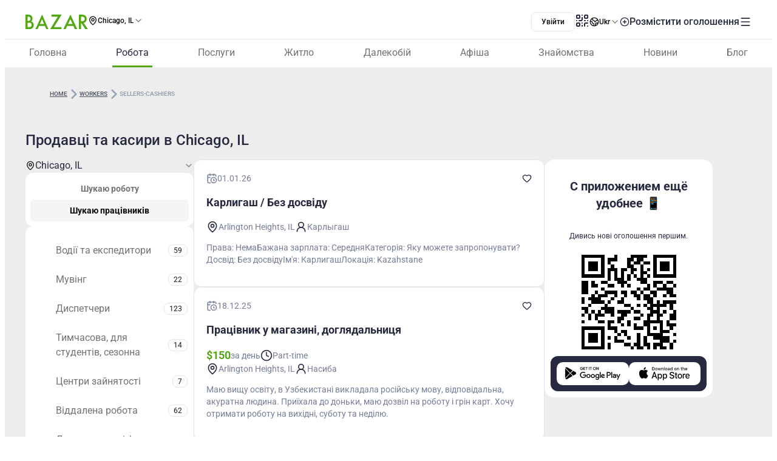

--- FILE ---
content_type: text/html;charset=utf-8
request_url: https://www.bazar.club/ua/chicago/workers/sellers-cashiers
body_size: 65947
content:
<!DOCTYPE html><html  lang="uk-UA"><head><style  data-primevue-style-id="layer-order">@layer reset,uno,primevue</style><meta charset="UTF-8">
<meta name="viewport" content="width=device-width, initial-scale=1">
<title>Продавці та касири. Поиск сотрудника в Chicago, IL ➨ Разместить резюме на BAZAR.club</title>
<script src="https://accounts.google.com/gsi/client" async defer></script>
<style> @font-face { font-family: "Roboto fallback"; src: local("Noto Sans"); size-adjust: 93.8205%; ascent-override: 98.884%; descent-override: 26.0221%; line-gap-override: 0%; } @font-face { font-family: "Roboto fallback"; src: local("Arial"); size-adjust: 100.1106%; ascent-override: 92.6709%; descent-override: 24.3871%; line-gap-override: 0%; } @font-face { font-family: "Roboto fallback"; src: local("Helvetica Neue"); size-adjust: 98.8578%; ascent-override: 93.8453%; descent-override: 24.6961%; line-gap-override: 0%; } @font-face { font-family: "Roboto fallback"; src: local("Roboto"); size-adjust: 100%; ascent-override: 92.7734%; descent-override: 24.4141%; line-gap-override: 0%; } @font-face { font-family: "Roboto fallback"; src: local("Segoe UI"); size-adjust: 99.8896%; ascent-override: 92.8759%; descent-override: 24.441%; line-gap-override: 0%; } @font-face { font-family: "Roboto fallback"; src: local("BlinkMacSystemFont"); size-adjust: 107.4822%; ascent-override: 86.3152%; descent-override: 22.7145%; line-gap-override: 0%; } @font-face { font-family: "Roboto fallback"; src: local("Noto Sans"); size-adjust: 93.8205%; ascent-override: 98.884%; descent-override: 26.0221%; line-gap-override: 0%; } @font-face { font-family: "Roboto fallback"; src: local("Arial"); size-adjust: 100.1106%; ascent-override: 92.6709%; descent-override: 24.3871%; line-gap-override: 0%; } @font-face { font-family: "Roboto fallback"; src: local("Helvetica Neue"); size-adjust: 98.8578%; ascent-override: 93.8453%; descent-override: 24.6961%; line-gap-override: 0%; } @font-face { font-family: "Roboto fallback"; src: local("Roboto"); size-adjust: 100%; ascent-override: 92.7734%; descent-override: 24.4141%; line-gap-override: 0%; } @font-face { font-family: "Roboto fallback"; src: local("Segoe UI"); size-adjust: 99.8896%; ascent-override: 92.8759%; descent-override: 24.441%; line-gap-override: 0%; } @font-face { font-family: "Roboto fallback"; src: local("BlinkMacSystemFont"); size-adjust: 107.4822%; ascent-override: 86.3152%; descent-override: 22.7145%; line-gap-override: 0%; } @font-face { font-family: "Roboto fallback"; src: local("Noto Sans"); size-adjust: 93.8205%; ascent-override: 98.884%; descent-override: 26.0221%; line-gap-override: 0%; } @font-face { font-family: "Roboto fallback"; src: local("Arial"); size-adjust: 100.1106%; ascent-override: 92.6709%; descent-override: 24.3871%; line-gap-override: 0%; } @font-face { font-family: "Roboto fallback"; src: local("Helvetica Neue"); size-adjust: 98.8578%; ascent-override: 93.8453%; descent-override: 24.6961%; line-gap-override: 0%; } @font-face { font-family: "Roboto fallback"; src: local("Roboto"); size-adjust: 100%; ascent-override: 92.7734%; descent-override: 24.4141%; line-gap-override: 0%; } @font-face { font-family: "Roboto fallback"; src: local("Segoe UI"); size-adjust: 99.8896%; ascent-override: 92.8759%; descent-override: 24.441%; line-gap-override: 0%; } @font-face { font-family: "Roboto fallback"; src: local("BlinkMacSystemFont"); size-adjust: 107.4822%; ascent-override: 86.3152%; descent-override: 22.7145%; line-gap-override: 0%; } @font-face { font-family: "Roboto fallback"; src: local("Noto Sans"); size-adjust: 93.8205%; ascent-override: 98.884%; descent-override: 26.0221%; line-gap-override: 0%; } @font-face { font-family: "Roboto fallback"; src: local("Arial"); size-adjust: 100.1106%; ascent-override: 92.6709%; descent-override: 24.3871%; line-gap-override: 0%; } @font-face { font-family: "Roboto fallback"; src: local("Helvetica Neue"); size-adjust: 98.8578%; ascent-override: 93.8453%; descent-override: 24.6961%; line-gap-override: 0%; } @font-face { font-family: "Roboto fallback"; src: local("Roboto"); size-adjust: 100%; ascent-override: 92.7734%; descent-override: 24.4141%; line-gap-override: 0%; } @font-face { font-family: "Roboto fallback"; src: local("Segoe UI"); size-adjust: 99.8896%; ascent-override: 92.8759%; descent-override: 24.441%; line-gap-override: 0%; } @font-face { font-family: "Roboto fallback"; src: local("BlinkMacSystemFont"); size-adjust: 107.4822%; ascent-override: 86.3152%; descent-override: 22.7145%; line-gap-override: 0%; } @font-face { font-family: "Roboto fallback"; src: local("Noto Sans"); size-adjust: 93.8205%; ascent-override: 98.884%; descent-override: 26.0221%; line-gap-override: 0%; } @font-face { font-family: "Roboto fallback"; src: local("Arial"); size-adjust: 100.1106%; ascent-override: 92.6709%; descent-override: 24.3871%; line-gap-override: 0%; } @font-face { font-family: "Roboto fallback"; src: local("Helvetica Neue"); size-adjust: 98.8578%; ascent-override: 93.8453%; descent-override: 24.6961%; line-gap-override: 0%; } @font-face { font-family: "Roboto fallback"; src: local("Roboto"); size-adjust: 100%; ascent-override: 92.7734%; descent-override: 24.4141%; line-gap-override: 0%; } @font-face { font-family: "Roboto fallback"; src: local("Segoe UI"); size-adjust: 99.8896%; ascent-override: 92.8759%; descent-override: 24.441%; line-gap-override: 0%; } @font-face { font-family: "Roboto fallback"; src: local("BlinkMacSystemFont"); size-adjust: 107.4822%; ascent-override: 86.3152%; descent-override: 22.7145%; line-gap-override: 0%; } @font-face { font-family: "Roboto fallback"; src: local("Noto Sans"); size-adjust: 93.8205%; ascent-override: 98.884%; descent-override: 26.0221%; line-gap-override: 0%; } @font-face { font-family: "Roboto fallback"; src: local("Arial"); size-adjust: 100.1106%; ascent-override: 92.6709%; descent-override: 24.3871%; line-gap-override: 0%; } @font-face { font-family: "Roboto fallback"; src: local("Helvetica Neue"); size-adjust: 98.8578%; ascent-override: 93.8453%; descent-override: 24.6961%; line-gap-override: 0%; } @font-face { font-family: "Roboto fallback"; src: local("Roboto"); size-adjust: 100%; ascent-override: 92.7734%; descent-override: 24.4141%; line-gap-override: 0%; } @font-face { font-family: "Roboto fallback"; src: local("Segoe UI"); size-adjust: 99.8896%; ascent-override: 92.8759%; descent-override: 24.441%; line-gap-override: 0%; } @font-face { font-family: "Roboto fallback"; src: local("BlinkMacSystemFont"); size-adjust: 107.4822%; ascent-override: 86.3152%; descent-override: 22.7145%; line-gap-override: 0%; } @font-face { font-family: "Roboto fallback"; src: local("Noto Sans"); size-adjust: 93.8205%; ascent-override: 98.884%; descent-override: 26.0221%; line-gap-override: 0%; } @font-face { font-family: "Roboto fallback"; src: local("Arial"); size-adjust: 100.1106%; ascent-override: 92.6709%; descent-override: 24.3871%; line-gap-override: 0%; } @font-face { font-family: "Roboto fallback"; src: local("Helvetica Neue"); size-adjust: 98.8578%; ascent-override: 93.8453%; descent-override: 24.6961%; line-gap-override: 0%; } @font-face { font-family: "Roboto fallback"; src: local("Roboto"); size-adjust: 100%; ascent-override: 92.7734%; descent-override: 24.4141%; line-gap-override: 0%; } @font-face { font-family: "Roboto fallback"; src: local("Segoe UI"); size-adjust: 99.8896%; ascent-override: 92.8759%; descent-override: 24.441%; line-gap-override: 0%; } @font-face { font-family: "Roboto fallback"; src: local("BlinkMacSystemFont"); size-adjust: 107.4822%; ascent-override: 86.3152%; descent-override: 22.7145%; line-gap-override: 0%; } @font-face { font-family: "Roboto fallback"; src: local("Noto Sans"); size-adjust: 93.8205%; ascent-override: 98.884%; descent-override: 26.0221%; line-gap-override: 0%; } @font-face { font-family: "Roboto fallback"; src: local("Arial"); size-adjust: 100.1106%; ascent-override: 92.6709%; descent-override: 24.3871%; line-gap-override: 0%; } @font-face { font-family: "Roboto fallback"; src: local("Helvetica Neue"); size-adjust: 98.8578%; ascent-override: 93.8453%; descent-override: 24.6961%; line-gap-override: 0%; } @font-face { font-family: "Roboto fallback"; src: local("Roboto"); size-adjust: 100%; ascent-override: 92.7734%; descent-override: 24.4141%; line-gap-override: 0%; } @font-face { font-family: "Roboto fallback"; src: local("Segoe UI"); size-adjust: 99.8896%; ascent-override: 92.8759%; descent-override: 24.441%; line-gap-override: 0%; } @font-face { font-family: "Roboto fallback"; src: local("BlinkMacSystemFont"); size-adjust: 107.4822%; ascent-override: 86.3152%; descent-override: 22.7145%; line-gap-override: 0%; } @font-face { font-family: "Roboto fallback"; src: local("Noto Sans"); size-adjust: 93.8205%; ascent-override: 98.884%; descent-override: 26.0221%; line-gap-override: 0%; } @font-face { font-family: "Roboto fallback"; src: local("Arial"); size-adjust: 100.1106%; ascent-override: 92.6709%; descent-override: 24.3871%; line-gap-override: 0%; } @font-face { font-family: "Roboto fallback"; src: local("Helvetica Neue"); size-adjust: 98.8578%; ascent-override: 93.8453%; descent-override: 24.6961%; line-gap-override: 0%; } @font-face { font-family: "Roboto fallback"; src: local("Roboto"); size-adjust: 100%; ascent-override: 92.7734%; descent-override: 24.4141%; line-gap-override: 0%; } @font-face { font-family: "Roboto fallback"; src: local("Segoe UI"); size-adjust: 99.8896%; ascent-override: 92.8759%; descent-override: 24.441%; line-gap-override: 0%; } @font-face { font-family: "Roboto fallback"; src: local("BlinkMacSystemFont"); size-adjust: 107.4822%; ascent-override: 86.3152%; descent-override: 22.7145%; line-gap-override: 0%; } @font-face { font-family: "Roboto fallback"; src: local("Noto Sans"); size-adjust: 93.8205%; ascent-override: 98.884%; descent-override: 26.0221%; line-gap-override: 0%; } @font-face { font-family: "Roboto fallback"; src: local("Arial"); size-adjust: 100.1106%; ascent-override: 92.6709%; descent-override: 24.3871%; line-gap-override: 0%; } @font-face { font-family: "Roboto fallback"; src: local("Helvetica Neue"); size-adjust: 98.8578%; ascent-override: 93.8453%; descent-override: 24.6961%; line-gap-override: 0%; } @font-face { font-family: "Roboto fallback"; src: local("Roboto"); size-adjust: 100%; ascent-override: 92.7734%; descent-override: 24.4141%; line-gap-override: 0%; } @font-face { font-family: "Roboto fallback"; src: local("Segoe UI"); size-adjust: 99.8896%; ascent-override: 92.8759%; descent-override: 24.441%; line-gap-override: 0%; } @font-face { font-family: "Roboto fallback"; src: local("BlinkMacSystemFont"); size-adjust: 107.4822%; ascent-override: 86.3152%; descent-override: 22.7145%; line-gap-override: 0%; } </style>
<link rel="stylesheet" href="/_nuxt/entry.Q7oEFXUx.css" crossorigin>
<link rel="stylesheet" href="/_nuxt/swiper-vue.CU3dLFJZ.css" crossorigin>
<link rel="stylesheet" href="/_nuxt/Footer.ud-8i_3h.css" crossorigin>
<link rel="stylesheet" href="/_nuxt/Select.BzdJNIiZ.css" crossorigin>
<link rel="stylesheet" href="/_nuxt/LocationSelect.XP12lMkl.css" crossorigin>
<link rel="stylesheet" href="/_nuxt/index.C_VuOH4r.css" crossorigin>
<link rel="stylesheet" href="/_nuxt/Title.SQ6xtr1y.css" crossorigin>
<link rel="stylesheet" href="/_nuxt/Content.BavwezdM.css" crossorigin>
<link rel="stylesheet" href="/_nuxt/Posts.DmVecvkf.css" crossorigin>
<link rel="stylesheet" href="/_nuxt/FullScreen.BSTi9vhv.css" crossorigin>
<link rel="stylesheet" href="/_nuxt/CallAuthorPopup.CgdBppjk.css" crossorigin>
<link rel="stylesheet" href="/_nuxt/Seo.C5lpUvPg.css" crossorigin>
<link href="https://cdn.jsdelivr.net/npm/@statsig/js-client@3/build/statsig-js-client+session-replay+web-analytics.min.js?apikey=client-7pHkujhQOTacrHArChbo8dIbp4nUaX19SuHechGxEZ5" rel="preload" crossorigin="anonymous" referrerpolicy="no-referrer" fetchpriority="low" as="script">
<link href="https://appleid.cdn-apple.com/appleauth/static/jsapi/appleid/1/en_US/appleid.auth.js" rel="preload" crossorigin="anonymous" referrerpolicy="no-referrer" fetchpriority="low" as="script">
<link href="/scripts/clarity.js" rel="preload" fetchpriority="low" as="script">
<link href="/scripts/helpCrunch.js" rel="preload" fetchpriority="low" as="script">
<link href="/scripts/helpCrunch-2.js" rel="preload" fetchpriority="low" as="script">
<link href="/scripts/sputnik.js" rel="preload" fetchpriority="low" as="script">
<link href="/scripts/sputnik-2.js" rel="preload" fetchpriority="low" as="script">
<link href="/scripts/sputnik-3.js" rel="preload" fetchpriority="low" as="script">
<link rel="modulepreload" as="script" crossorigin href="/_nuxt/CbbpoCjd.js">
<link rel="modulepreload" as="script" crossorigin href="/_nuxt/BqX9Mh-x.js">
<link rel="modulepreload" as="script" crossorigin href="/_nuxt/EdDlHuUI.js">
<link rel="modulepreload" as="script" crossorigin href="/_nuxt/0MPiu6H_.js">
<link rel="modulepreload" as="script" crossorigin href="/_nuxt/D2e3w6W8.js">
<link rel="modulepreload" as="script" crossorigin href="/_nuxt/I7IcSV4d.js">
<link rel="modulepreload" as="script" crossorigin href="/_nuxt/DOBmXGO_.js">
<link rel="modulepreload" as="script" crossorigin href="/_nuxt/BOKix52W.js">
<link rel="modulepreload" as="script" crossorigin href="/_nuxt/BPiZLc_5.js">
<link rel="modulepreload" as="script" crossorigin href="/_nuxt/BrYDBfz_.js">
<link rel="modulepreload" as="script" crossorigin href="/_nuxt/D56SZqYW.js">
<link rel="modulepreload" as="script" crossorigin href="/_nuxt/C1Bjtw0H.js">
<link rel="modulepreload" as="script" crossorigin href="/_nuxt/BZw5hcto.js">
<link rel="modulepreload" as="script" crossorigin href="/_nuxt/DDPZGYJg.js">
<link rel="modulepreload" as="script" crossorigin href="/_nuxt/Co3FJfdX.js">
<link rel="modulepreload" as="script" crossorigin href="/_nuxt/B0plKWPV.js">
<link rel="modulepreload" as="script" crossorigin href="/_nuxt/Z_AtOmnE.js">
<link rel="modulepreload" as="script" crossorigin href="/_nuxt/CkdOugH5.js">
<link rel="modulepreload" as="script" crossorigin href="/_nuxt/CvqZC50U.js">
<link rel="modulepreload" as="script" crossorigin href="/_nuxt/DlT7Sb0E.js">
<link rel="modulepreload" as="script" crossorigin href="/_nuxt/B0czS_Z-.js">
<link rel="modulepreload" as="script" crossorigin href="/_nuxt/DmS010-x.js">
<link rel="modulepreload" as="script" crossorigin href="/_nuxt/BX-Xc6nu.js">
<link rel="modulepreload" as="script" crossorigin href="/_nuxt/CKEwUsJe.js">
<link rel="modulepreload" as="script" crossorigin href="/_nuxt/FocMwlmn.js">
<link rel="modulepreload" as="script" crossorigin href="/_nuxt/BZwrooRP.js">
<link rel="modulepreload" as="script" crossorigin href="/_nuxt/Dzcdo-Wu.js">
<link rel="modulepreload" as="script" crossorigin href="/_nuxt/BN4ujkvO.js">
<link rel="modulepreload" as="script" crossorigin href="/_nuxt/emijwF3A.js">
<link rel="modulepreload" as="script" crossorigin href="/_nuxt/BK_fpcym.js">
<link rel="modulepreload" as="script" crossorigin href="/_nuxt/BuaYcYvo.js">
<link rel="modulepreload" as="script" crossorigin href="/_nuxt/CNYB_CaR.js">
<link rel="modulepreload" as="script" crossorigin href="/_nuxt/XwcyoJgX.js">
<link rel="modulepreload" as="script" crossorigin href="/_nuxt/Bqp3zJ7X.js">
<link rel="modulepreload" as="script" crossorigin href="/_nuxt/CVAildml.js">
<link rel="modulepreload" as="script" crossorigin href="/_nuxt/C0XECjqE.js">
<link rel="modulepreload" as="script" crossorigin href="/_nuxt/CARRplun.js">
<link rel="modulepreload" as="script" crossorigin href="/_nuxt/DXm1l55j.js">
<link rel="modulepreload" as="script" crossorigin href="/_nuxt/CwxOGDRQ.js">
<link rel="modulepreload" as="script" crossorigin href="/_nuxt/Cg1Yg9P6.js">
<link rel="modulepreload" as="script" crossorigin href="/_nuxt/D3UUAv6L.js">
<link rel="modulepreload" as="script" crossorigin href="/_nuxt/B3N0W0E8.js">
<link rel="modulepreload" as="script" crossorigin href="/_nuxt/CTCd8Ruz.js">
<link rel="modulepreload" as="script" crossorigin href="/_nuxt/CvSZ-HDB.js">
<link rel="modulepreload" as="script" crossorigin href="/_nuxt/1D0cuUU8.js">
<link rel="modulepreload" as="script" crossorigin href="/_nuxt/Bb3gHIAc.js">
<link rel="modulepreload" as="script" crossorigin href="/_nuxt/1skhDNwN.js">
<link rel="modulepreload" as="script" crossorigin href="/_nuxt/BYwxNmTw.js">
<link rel="modulepreload" as="script" crossorigin href="/_nuxt/D0bjwS9P.js">
<link rel="modulepreload" as="script" crossorigin href="/_nuxt/Blb8tBAG.js">
<link rel="modulepreload" as="script" crossorigin href="/_nuxt/BNhaKN_i.js">
<link rel="modulepreload" as="script" crossorigin href="/_nuxt/BVUPabpL.js">
<link rel="modulepreload" as="script" crossorigin href="/_nuxt/CziKAyq9.js">
<link rel="modulepreload" as="script" crossorigin href="/_nuxt/C8sgjWv3.js">
<link rel="modulepreload" as="script" crossorigin href="/_nuxt/6sRc5rsj.js">
<link rel="modulepreload" as="script" crossorigin href="/_nuxt/DNBP56yE.js">
<link rel="modulepreload" as="script" crossorigin href="/_nuxt/M27sf9qq.js">
<link rel="modulepreload" as="script" crossorigin href="/_nuxt/CqkKDW4j.js">
<link rel="modulepreload" as="script" crossorigin href="/_nuxt/i1QghJE8.js">
<link rel="modulepreload" as="script" crossorigin href="/_nuxt/BNK83h8f.js">
<link rel="modulepreload" as="script" crossorigin href="/_nuxt/CpTC-CYO.js">
<link rel="modulepreload" as="script" crossorigin href="/_nuxt/BnyxKKUK.js">
<link rel="modulepreload" as="script" crossorigin href="/_nuxt/Cdh8rnGh.js">
<link rel="modulepreload" as="script" crossorigin href="/_nuxt/CL-qksQK.js">
<link rel="modulepreload" as="script" crossorigin href="/_nuxt/B3B8U6j9.js">
<link rel="modulepreload" as="script" crossorigin href="/_nuxt/D2EJe2Zf.js">
<link rel="modulepreload" as="script" crossorigin href="/_nuxt/BPFS9OH0.js">
<link rel="modulepreload" as="script" crossorigin href="/_nuxt/CfBPPSiF.js">
<link rel="modulepreload" as="script" crossorigin href="/_nuxt/WZwoy7h9.js">
<link rel="modulepreload" as="script" crossorigin href="/_nuxt/BC5loD9S.js">
<link rel="modulepreload" as="script" crossorigin href="/_nuxt/CTnxNn5j.js">
<link rel="modulepreload" as="script" crossorigin href="/_nuxt/CV5UXr4H.js">
<link rel="modulepreload" as="script" crossorigin href="/_nuxt/DLX1IUgZ.js">
<link rel="modulepreload" as="script" crossorigin href="/_nuxt/Dek8EMri.js">
<link rel="modulepreload" as="script" crossorigin href="/_nuxt/DBaY_vm9.js">
<link rel="modulepreload" as="script" crossorigin href="/_nuxt/BcW7u33h.js">
<link rel="modulepreload" as="script" crossorigin href="/_nuxt/CYLn5wk4.js">
<link rel="modulepreload" as="script" crossorigin href="/_nuxt/Bn--4Dml.js">
<link rel="preload" as="fetch" fetchpriority="low" crossorigin="anonymous" href="/_nuxt/builds/meta/b64ced04-12b1-4ffb-8e31-6df1f536e330.json">
<link rel="prefetch" as="image" type="image/svg+xml" href="/_nuxt/app-qr-code.Dr5OYLFf.svg">
<link rel="prefetch" as="image" type="image/webp" href="/_nuxt/GooglePlay.uD3mgZaT.webp">
<link rel="prefetch" as="image" type="image/webp" href="/_nuxt/AppStore.DBG958zk.webp">
<link rel="prefetch" as="image" type="image/svg+xml" href="/_nuxt/primeicons.BubJZjaf.svg">
<link rel="prefetch" as="script" crossorigin href="/_nuxt/Dwjs4Yae.js">
<link rel="prefetch" as="script" crossorigin href="/_nuxt/sz7P7tpx.js">
<link rel="prefetch" as="script" crossorigin href="/_nuxt/cNN14mam.js">
<link rel="prefetch" as="script" crossorigin href="/_nuxt/CwsNYm6M.js">
<link rel="prefetch" as="script" crossorigin href="/_nuxt/C9nF_jfp.js">
<link rel="prefetch" as="script" crossorigin href="/_nuxt/CvwMkkPh.js">
<link rel="prefetch" as="script" crossorigin href="/_nuxt/CLGyycZT.js">
<link rel="prefetch" as="script" crossorigin href="/_nuxt/DlDiVIf0.js">
<link rel="prefetch" as="script" crossorigin href="/_nuxt/CATs8XWg.js">
<link rel="prefetch" as="script" crossorigin href="/_nuxt/jS-Ky-hP.js">
<link rel="prefetch" as="script" crossorigin href="/_nuxt/Ab7c_S_V.js">
<link rel="prefetch" as="script" crossorigin href="/_nuxt/B5aGsuav.js">
<link rel="prefetch" as="script" crossorigin href="/_nuxt/BYt6xHMv.js">
<link rel="prefetch" as="script" crossorigin href="/_nuxt/C142C63F.js">
<link rel="prefetch" as="script" crossorigin href="/_nuxt/DW7G9MVl.js">
<link rel="prefetch" as="script" crossorigin href="/_nuxt/B4VX66hD.js">
<link rel="prefetch" as="script" crossorigin href="/_nuxt/B9pbjW8c.js">
<link rel="prefetch" as="script" crossorigin href="/_nuxt/CLDuMTPC.js">
<link rel="prefetch" as="script" crossorigin href="/_nuxt/rfkdhOcY.js">
<link rel="prefetch" as="script" crossorigin href="/_nuxt/CF19Xwtz.js">
<link rel="prefetch" as="script" crossorigin href="/_nuxt/34ONKBuW.js">
<link rel="prefetch" as="style" crossorigin href="/_nuxt/auth.BaS4hE77.css">
<link rel="prefetch" as="script" crossorigin href="/_nuxt/CHHt3yvF.js">
<link rel="prefetch" as="script" crossorigin href="/_nuxt/CBIjKLeB.js">
<link rel="prefetch" as="script" crossorigin href="/_nuxt/B0VlJZNj.js">
<link rel="prefetch" as="script" crossorigin href="/_nuxt/CfxdeYj1.js">
<link rel="prefetch" as="script" crossorigin href="/_nuxt/Bhun055T.js">
<link rel="prefetch" as="script" crossorigin href="/_nuxt/B7IfP0sZ.js">
<link rel="prefetch" as="script" crossorigin href="/_nuxt/CQ_dfCK5.js">
<link rel="prefetch" as="script" crossorigin href="/_nuxt/kv4dk5BY.js">
<link rel="prefetch" as="script" crossorigin href="/_nuxt/BaitmEc5.js">
<link rel="prefetch" as="script" crossorigin href="/_nuxt/CtTfAFIF.js">
<link rel="prefetch" as="image" type="image/svg+xml" href="/_nuxt/header-qr-app.BYE6ZqBz.svg">
<link rel="prefetch" as="image" type="image/svg+xml" href="/_nuxt/GooglePlay-white.CgxrYepW.svg">
<link rel="prefetch" as="image" type="image/svg+xml" href="/_nuxt/AppStore.BkPfIVAT.svg">
<link rel="prefetch" as="image" type="image/svg+xml" href="/_nuxt/listings-qr-app.vS-6Aw50.svg">
<link rel="prefetch" as="image" type="image/svg+xml" href="/_nuxt/GooglePlay-black.DxFH190H.svg">
<link rel="prefetch" as="image" type="image/svg+xml" href="/_nuxt/AppStore-black.CSLfeF_w.svg">
<meta name="apple-mobile-web-app-status-bar-style" content="black-translucent">
<script>!function(f,b,e,v,n,t,s)
                      {if(f.fbq)return;n=f.fbq=function(){n.callMethod?
                      n.callMethod.apply(n,arguments):n.queue.push(arguments)};
                      if(!f._fbq)f._fbq=n;n.push=n;n.loaded=!0;n.version='2.0';
                      n.queue=[];t=b.createElement(e);t.async=!0;
                      t.src=v;s=b.getElementsByTagName(e)[0];
                      s.parentNode.insertBefore(t,s)}(window, document,'script',
                      'https://connect.facebook.net/en_US/fbevents.js');
                      fbq('init', '722902543576698');
                      fbq('track', 'PageView');</script>
<noscript><img height="1" width="1" style="display:none"
                src="https://www.facebook.com/tr?id=722902543576698&ev=PageView&noscript=1"
                /></noscript>
<meta property="og:site_name" content="Bazar.club">
<meta property="og:image" content="https://bazar.club/open-graf-logo.jpg">
<script type="application/ld+json">[{"@context":"https://schema.org","@type":"WebSite","url":"https://bazar.club","potentialAction":{"@type":"SearchAction","target":{"@type":"EntryPoint","urlTemplate":"?posts-upload%5Bquery%5D={search_term_string}"},"query-input":"required name=search_term_string"}}]</script>
<link rel="alternate" hreflang="ru" href="https://bazar.club/chicago/workers/sellers-cashiers" data-hid="alternative-ru">
<link rel="alternate" hreflang="uk" href="https://bazar.club/ua/chicago/workers/sellers-cashiers" data-hid="alternative-ua">
<link rel="alternate" hreflang="en" href="/en/chicago/workers/sellers-cashiers" data-hid="alternative-en">
<link rel="alternate" hreflang="pl" href="https://bazar.club/pl/chicago/workers/sellers-cashiers" data-hid="alternative-pl">
<link rel="alternate" hreflang="x-default" href="https://bazar.club/chicago/workers/sellers-cashiers" data-hid="alternative-x-default">
<link rel="canonical" href="https://www.bazar.club/ua/chicago/workers/sellers-cashiers" data-hid="canonical">
<link rel="icon" type="image/x-icon" href="/favicon.ico">
<meta name="description" content="На портале для иммигрантов BAZAR.club вы найдете лучшие вакансии по категории Продавці та касири из Chicago, IL Удобный поиск по категориям и городам.">
<script type="application/ld+json" data-hid="Breadcrumbs">{"@context":"https://schema.org","@type":"BreadcrumbList","itemListElement":[{"@type":"ListItem","position":1,"name":"Home","item":"/"},{"@type":"ListItem","position":2,"name":"workers","item":"/chicago/workers"},{"@type":"ListItem","position":3,"name":"sellers-cashiers"}]}</script>
<script type="module" src="/_nuxt/CbbpoCjd.js" crossorigin></script><style type="text/css" data-primevue-style-id="base" >.p-hidden-accessible{border:0;clip:rect(0 0 0 0);height:1px;margin:-1px;overflow:hidden;padding:0;position:absolute;width:1px;}.p-hidden-accessible input,.p-hidden-accessible select{transform:scale(0);}.p-overflow-hidden{overflow:hidden;padding-right:var(--p-scrollbar-width);}</style><style type="text/css" data-primevue-style-id="global-style" >*,::before,::after{box-sizing:border-box;}.p-connected-overlay{opacity:0;transform:scaleY(0.8);transition:transform 0.12s cubic-bezier(0,0,0.2,1),opacity 0.12s cubic-bezier(0,0,0.2,1);}.p-connected-overlay-visible{opacity:1;transform:scaleY(1);}.p-connected-overlay-hidden{opacity:0;transform:scaleY(1);transition:opacity 0.1s linear;}.p-connected-overlay-enter-from{opacity:0;transform:scaleY(0.8);}.p-connected-overlay-leave-to{opacity:0;}.p-connected-overlay-enter-active{transition:transform 0.12s cubic-bezier(0,0,0.2,1),opacity 0.12s cubic-bezier(0,0,0.2,1);}.p-connected-overlay-leave-active{transition:opacity 0.1s linear;}.p-toggleable-content-enter-from,.p-toggleable-content-leave-to{max-height:0;}.p-toggleable-content-enter-to,.p-toggleable-content-leave-from{max-height:1000px;}.p-toggleable-content-leave-active{overflow:hidden;transition:max-height 0.45s cubic-bezier(0,1,0,1);}.p-toggleable-content-enter-active{overflow:hidden;transition:max-height 1s ease-in-out;}.p-disabled,.p-disabled *{cursor:default;pointer-events:none;user-select:none;}.p-disabled,.p-component:disabled{opacity:var(--p-disabled-opacity);}.pi{font-size:var(--p-icon-size);}.p-icon{width:var(--p-icon-size);height:var(--p-icon-size);}.p-overlay-mask{background:var(--p-mask-background);color:var(--p-mask-color);position:fixed;top:0;left:0;width:100%;height:100%;}.p-overlay-mask-enter{animation:p-overlay-mask-enter-animation var(--p-mask-transition-duration) forwards;}.p-overlay-mask-leave{animation:p-overlay-mask-leave-animation var(--p-mask-transition-duration) forwards;}@keyframes p-overlay-mask-enter-animation{from{background:transparent;}to{background:var(--p-mask-background);}}@keyframes p-overlay-mask-leave-animation{from{background:var(--p-mask-background);}to{background:transparent;}}</style><style type="text/css" data-primevue-style-id="checkbox-style" >.p-checkbox{position:relative;display:inline-flex;user-select:none;vertical-align:bottom;width:var(--p-checkbox-width);height:var(--p-checkbox-height);}.p-checkbox-input{cursor:pointer;appearance:none;position:absolute;inset-block-start:0;inset-inline-start:0;width:100%;height:100%;padding:0;margin:0;opacity:0;z-index:1;outline:0 none;border:1px solid transparent;border-radius:var(--p-checkbox-border-radius);}.p-checkbox-box{display:flex;justify-content:center;align-items:center;border-radius:var(--p-checkbox-border-radius);border:1px solid var(--p-checkbox-border-color);background:var(--p-checkbox-background);width:var(--p-checkbox-width);height:var(--p-checkbox-height);transition:background var(--p-checkbox-transition-duration),color var(--p-checkbox-transition-duration),border-color var(--p-checkbox-transition-duration),box-shadow var(--p-checkbox-transition-duration),outline-color var(--p-checkbox-transition-duration);outline-color:transparent;box-shadow:var(--p-checkbox-shadow);}.p-checkbox-icon{transition-duration:var(--p-checkbox-transition-duration);color:var(--p-checkbox-icon-color);font-size:var(--p-checkbox-icon-size);width:var(--p-checkbox-icon-size);height:var(--p-checkbox-icon-size);}.p-checkbox:not(.p-disabled):has(.p-checkbox-input:hover) .p-checkbox-box{border-color:var(--p-checkbox-hover-border-color);}.p-checkbox-checked .p-checkbox-box{border-color:var(--p-checkbox-checked-border-color);background:var(--p-checkbox-checked-background);}.p-checkbox-checked .p-checkbox-icon{color:var(--p-checkbox-icon-checked-color);}.p-checkbox-checked:not(.p-disabled):has(.p-checkbox-input:hover) .p-checkbox-box{background:var(--p-checkbox-checked-hover-background);border-color:var(--p-checkbox-checked-hover-border-color);}.p-checkbox-checked:not(.p-disabled):has(.p-checkbox-input:hover) .p-checkbox-icon{color:var(--p-checkbox-icon-checked-hover-color);}.p-checkbox:not(.p-disabled):has(.p-checkbox-input:focus-visible) .p-checkbox-box{border-color:var(--p-checkbox-focus-border-color);box-shadow:var(--p-checkbox-focus-ring-shadow);outline:var(--p-checkbox-focus-ring-width) var(--p-checkbox-focus-ring-style) var(--p-checkbox-focus-ring-color);outline-offset:var(--p-checkbox-focus-ring-offset);}.p-checkbox-checked:not(.p-disabled):has(.p-checkbox-input:focus-visible) .p-checkbox-box{border-color:var(--p-checkbox-checked-focus-border-color);}.p-checkbox.p-invalid > .p-checkbox-box{border-color:var(--p-checkbox-invalid-border-color);}.p-checkbox.p-variant-filled .p-checkbox-box{background:var(--p-checkbox-filled-background);}.p-checkbox-checked.p-variant-filled .p-checkbox-box{background:var(--p-checkbox-checked-background);}.p-checkbox-checked.p-variant-filled:not(.p-disabled):has(.p-checkbox-input:hover) .p-checkbox-box{background:var(--p-checkbox-checked-hover-background);}.p-checkbox.p-disabled{opacity:1;}.p-checkbox.p-disabled .p-checkbox-box{background:var(--p-checkbox-disabled-background);border-color:var(--p-checkbox-checked-disabled-border-color);}.p-checkbox.p-disabled .p-checkbox-box .p-checkbox-icon{color:var(--p-checkbox-icon-disabled-color);}.p-checkbox-sm,.p-checkbox-sm .p-checkbox-box{width:var(--p-checkbox-sm-width);height:var(--p-checkbox-sm-height);}.p-checkbox-sm .p-checkbox-icon{font-size:var(--p-checkbox-icon-sm-size);width:var(--p-checkbox-icon-sm-size);height:var(--p-checkbox-icon-sm-size);}.p-checkbox-lg,.p-checkbox-lg .p-checkbox-box{width:var(--p-checkbox-lg-width);height:var(--p-checkbox-lg-height);}.p-checkbox-lg .p-checkbox-icon{font-size:var(--p-checkbox-icon-lg-size);width:var(--p-checkbox-icon-lg-size);height:var(--p-checkbox-icon-lg-size);}</style><style type="text/css" data-primevue-style-id="datepicker-style" >.p-datepicker{display:inline-flex;max-width:100%;}.p-datepicker-input{flex:1 1 auto;width:1%;}.p-datepicker:has(.p-datepicker-dropdown) .p-datepicker-input{border-start-end-radius:0;border-end-end-radius:0;}.p-datepicker-dropdown{cursor:pointer;display:inline-flex;user-select:none;align-items:center;justify-content:center;overflow:hidden;position:relative;width:var(--p-datepicker-dropdown-width);border-start-end-radius:var(--p-datepicker-dropdown-border-radius);border-end-end-radius:var(--p-datepicker-dropdown-border-radius);background:var(--p-datepicker-dropdown-background);border:1px solid var(--p-datepicker-dropdown-border-color);border-inline-start:0 none;color:var(--p-datepicker-dropdown-color);transition:background var(--p-datepicker-transition-duration),color var(--p-datepicker-transition-duration),border-color var(--p-datepicker-transition-duration),outline-color var(--p-datepicker-transition-duration);outline-color:transparent;}.p-datepicker-dropdown:not(:disabled):hover{background:var(--p-datepicker-dropdown-hover-background);border-color:var(--p-datepicker-dropdown-hover-border-color);color:var(--p-datepicker-dropdown-hover-color);}.p-datepicker-dropdown:not(:disabled):active{background:var(--p-datepicker-dropdown-active-background);border-color:var(--p-datepicker-dropdown-active-border-color);color:var(--p-datepicker-dropdown-active-color);}.p-datepicker-dropdown:focus-visible{box-shadow:var(--p-datepicker-dropdown-focus-ring-shadow);outline:var(--p-datepicker-dropdown-focus-ring-width) var(--p-datepicker-dropdown-focus-ring-style) var(--p-datepicker-dropdown-focus-ring-color);outline-offset:var(--p-datepicker-dropdown-focus-ring-offset);}.p-datepicker:has(.p-datepicker-input-icon-container){position:relative;}.p-datepicker:has(.p-datepicker-input-icon-container) .p-datepicker-input{padding-inline-end:calc((var(--p-form-field-padding-x) * 2) + var(--p-icon-size));}.p-datepicker-input-icon-container{cursor:pointer;position:absolute;top:50%;inset-inline-end:var(--p-form-field-padding-x);margin-block-start:calc(-1 * (var(--p-icon-size) / 2));color:var(--p-datepicker-input-icon-color);line-height:1;}.p-datepicker-fluid{display:flex;}.p-datepicker-fluid .p-datepicker-input{width:1%;}.p-datepicker .p-datepicker-panel{min-width:100%;}.p-datepicker-panel{width:auto;padding:var(--p-datepicker-panel-padding);background:var(--p-datepicker-panel-background);color:var(--p-datepicker-panel-color);border:1px solid var(--p-datepicker-panel-border-color);border-radius:var(--p-datepicker-panel-border-radius);box-shadow:var(--p-datepicker-panel-shadow);}.p-datepicker-panel-inline{display:inline-block;overflow-x:auto;box-shadow:none;}.p-datepicker-header{display:flex;align-items:center;justify-content:space-between;padding:var(--p-datepicker-header-padding);background:var(--p-datepicker-header-background);color:var(--p-datepicker-header-color);border-block-end:1px solid var(--p-datepicker-header-border-color);}.p-datepicker-next-button:dir(rtl){order:-1;}.p-datepicker-prev-button:dir(rtl){order:1;}.p-datepicker-title{display:flex;align-items:center;justify-content:space-between;gap:var(--p-datepicker-title-gap);font-weight:var(--p-datepicker-title-font-weight);}.p-datepicker-select-year,.p-datepicker-select-month{border:none;background:transparent;margin:0;cursor:pointer;font-weight:inherit;transition:background var(--p-datepicker-transition-duration),color var(--p-datepicker-transition-duration),border-color var(--p-datepicker-transition-duration),outline-color var(--p-datepicker-transition-duration),box-shadow var(--p-datepicker-transition-duration);}.p-datepicker-select-month{padding:var(--p-datepicker-select-month-padding);color:var(--p-datepicker-select-month-color);border-radius:var(--p-datepicker-select-month-border-radius);}.p-datepicker-select-year{padding:var(--p-datepicker-select-year-padding);color:var(--p-datepicker-select-year-color);border-radius:var(--p-datepicker-select-year-border-radius);}.p-datepicker-select-month:enabled:hover{background:var(--p-datepicker-select-month-hover-background);color:var(--p-datepicker-select-month-hover-color);}.p-datepicker-select-year:enabled:hover{background:var(--p-datepicker-select-year-hover-background);color:var(--p-datepicker-select-year-hover-color);}.p-datepicker-select-month:focus-visible,.p-datepicker-select-year:focus-visible{box-shadow:var(--p-datepicker-date-focus-ring-shadow);outline:var(--p-datepicker-date-focus-ring-width) var(--p-datepicker-date-focus-ring-style) var(--p-datepicker-date-focus-ring-color);outline-offset:var(--p-datepicker-date-focus-ring-offset);}.p-datepicker-calendar-container{display:flex;}.p-datepicker-calendar-container .p-datepicker-calendar{flex:1 1 auto;border-inline-start:1px solid var(--p-datepicker-group-border-color);padding-inline-end:var(--p-datepicker-group-gap);padding-inline-start:var(--p-datepicker-group-gap);}.p-datepicker-calendar-container .p-datepicker-calendar:first-child{padding-inline-start:0;border-inline-start:0 none;}.p-datepicker-calendar-container .p-datepicker-calendar:last-child{padding-inline-end:0;}.p-datepicker-day-view{width:100%;border-collapse:collapse;font-size:1rem;margin:var(--p-datepicker-day-view-margin);}.p-datepicker-weekday-cell{padding:var(--p-datepicker-week-day-padding);}.p-datepicker-weekday{font-weight:var(--p-datepicker-week-day-font-weight);color:var(--p-datepicker-week-day-color);}.p-datepicker-day-cell{padding:var(--p-datepicker-date-padding);}.p-datepicker-day{display:flex;justify-content:center;align-items:center;cursor:pointer;margin:0 auto;overflow:hidden;position:relative;width:var(--p-datepicker-date-width);height:var(--p-datepicker-date-height);border-radius:var(--p-datepicker-date-border-radius);transition:background var(--p-datepicker-transition-duration),color var(--p-datepicker-transition-duration),border-color var(--p-datepicker-transition-duration),box-shadow var(--p-datepicker-transition-duration),outline-color var(--p-datepicker-transition-duration);border:1px solid transparent;outline-color:transparent;color:var(--p-datepicker-date-color);}.p-datepicker-day:not(.p-datepicker-day-selected):not(.p-disabled):hover{background:var(--p-datepicker-date-hover-background);color:var(--p-datepicker-date-hover-color);}.p-datepicker-day:focus-visible{box-shadow:var(--p-datepicker-date-focus-ring-shadow);outline:var(--p-datepicker-date-focus-ring-width) var(--p-datepicker-date-focus-ring-style) var(--p-datepicker-date-focus-ring-color);outline-offset:var(--p-datepicker-date-focus-ring-offset);}.p-datepicker-day-selected{background:var(--p-datepicker-date-selected-background);color:var(--p-datepicker-date-selected-color);}.p-datepicker-day-selected-range{background:var(--p-datepicker-date-range-selected-background);color:var(--p-datepicker-date-range-selected-color);}.p-datepicker-today > .p-datepicker-day{background:var(--p-datepicker-today-background);color:var(--p-datepicker-today-color);}.p-datepicker-today > .p-datepicker-day-selected{background:var(--p-datepicker-date-selected-background);color:var(--p-datepicker-date-selected-color);}.p-datepicker-today > .p-datepicker-day-selected-range{background:var(--p-datepicker-date-range-selected-background);color:var(--p-datepicker-date-range-selected-color);}.p-datepicker-weeknumber{text-align:center;}.p-datepicker-month-view{margin:var(--p-datepicker-month-view-margin);}.p-datepicker-month{width:33.3%;display:inline-flex;align-items:center;justify-content:center;cursor:pointer;overflow:hidden;position:relative;padding:var(--p-datepicker-month-padding);transition:background var(--p-datepicker-transition-duration),color var(--p-datepicker-transition-duration),border-color var(--p-datepicker-transition-duration),box-shadow var(--p-datepicker-transition-duration),outline-color var(--p-datepicker-transition-duration);border-radius:var(--p-datepicker-month-border-radius);outline-color:transparent;color:var(--p-datepicker-date-color);}.p-datepicker-month:not(.p-disabled):not(.p-datepicker-month-selected):hover{color:var(--p-datepicker-date-hover-color);background:var(--p-datepicker-date-hover-background);}.p-datepicker-month-selected{color:var(--p-datepicker-date-selected-color);background:var(--p-datepicker-date-selected-background);}.p-datepicker-month:not(.p-disabled):focus-visible{box-shadow:var(--p-datepicker-date-focus-ring-shadow);outline:var(--p-datepicker-date-focus-ring-width) var(--p-datepicker-date-focus-ring-style) var(--p-datepicker-date-focus-ring-color);outline-offset:var(--p-datepicker-date-focus-ring-offset);}.p-datepicker-year-view{margin:var(--p-datepicker-year-view-margin);}.p-datepicker-year{width:50%;display:inline-flex;align-items:center;justify-content:center;cursor:pointer;overflow:hidden;position:relative;padding:var(--p-datepicker-year-padding);transition:background var(--p-datepicker-transition-duration),color var(--p-datepicker-transition-duration),border-color var(--p-datepicker-transition-duration),box-shadow var(--p-datepicker-transition-duration),outline-color var(--p-datepicker-transition-duration);border-radius:var(--p-datepicker-year-border-radius);outline-color:transparent;color:var(--p-datepicker-date-color);}.p-datepicker-year:not(.p-disabled):not(.p-datepicker-year-selected):hover{color:var(--p-datepicker-date-hover-color);background:var(--p-datepicker-date-hover-background);}.p-datepicker-year-selected{color:var(--p-datepicker-date-selected-color);background:var(--p-datepicker-date-selected-background);}.p-datepicker-year:not(.p-disabled):focus-visible{box-shadow:var(--p-datepicker-date-focus-ring-shadow);outline:var(--p-datepicker-date-focus-ring-width) var(--p-datepicker-date-focus-ring-style) var(--p-datepicker-date-focus-ring-color);outline-offset:var(--p-datepicker-date-focus-ring-offset);}.p-datepicker-buttonbar{display:flex;justify-content:space-between;align-items:center;padding:var(--p-datepicker-buttonbar-padding);border-block-start:1px solid var(--p-datepicker-buttonbar-border-color);}.p-datepicker-buttonbar .p-button{width:auto;}.p-datepicker-time-picker{display:flex;justify-content:center;align-items:center;border-block-start:1px solid var(--p-datepicker-time-picker-border-color);padding:0;gap:var(--p-datepicker-time-picker-gap);}.p-datepicker-calendar-container + .p-datepicker-time-picker{padding:var(--p-datepicker-time-picker-padding);}.p-datepicker-time-picker > div{display:flex;align-items:center;flex-direction:column;gap:var(--p-datepicker-time-picker-button-gap);}.p-datepicker-time-picker span{font-size:1rem;}.p-datepicker-timeonly .p-datepicker-time-picker{border-block-start:0 none;}.p-datepicker:has(.p-inputtext-sm) .p-datepicker-dropdown{width:var(--p-datepicker-dropdown-sm-width);}.p-datepicker:has(.p-inputtext-sm) .p-datepicker-dropdown .p-icon,.p-datepicker:has(.p-inputtext-sm) .p-datepicker-input-icon{font-size:var(--p-form-field-sm-font-size);width:var(--p-form-field-sm-font-size);height:var(--p-form-field-sm-font-size);}.p-datepicker:has(.p-inputtext-lg) .p-datepicker-dropdown{width:var(--p-datepicker-dropdown-lg-width);}.p-datepicker:has(.p-inputtext-lg) .p-datepicker-dropdown .p-icon,.p-datepicker:has(.p-inputtext-lg) .p-datepicker-input-icon{font-size:var(--p-form-field-lg-font-size);width:var(--p-form-field-lg-font-size);height:var(--p-form-field-lg-font-size);}</style><style type="text/css" data-primevue-style-id="floatlabel-style" >.p-floatlabel{display:block;position:relative;}.p-floatlabel label{position:absolute;pointer-events:none;top:50%;transform:translateY(-50%);transition-property:all;transition-timing-function:ease;line-height:1;font-weight:var(--p-floatlabel-font-weight);inset-inline-start:var(--p-floatlabel-position-x);color:var(--p-floatlabel-color);transition-duration:var(--p-floatlabel-transition-duration);}.p-floatlabel:has(.p-textarea) label{top:var(--p-floatlabel-position-y);transform:translateY(0);}.p-floatlabel:has(.p-inputicon:first-child) label{inset-inline-start:calc((var(--p-form-field-padding-x) * 2) + var(--p-icon-size));}.p-floatlabel:has(.p-invalid) label{color:var(--p-floatlabel-invalid-color);}.p-floatlabel:has(input:focus) label,.p-floatlabel:has(input.p-filled) label,.p-floatlabel:has(input:-webkit-autofill) label,.p-floatlabel:has(textarea:focus) label,.p-floatlabel:has(textarea.p-filled) label,.p-floatlabel:has(.p-inputwrapper-focus) label,.p-floatlabel:has(.p-inputwrapper-filled) label{top:var(--p-floatlabel-over-active-top);transform:translateY(0);font-size:var(--p-floatlabel-active-font-size);font-weight:var(--p-floatlabel-label-active-font-weight);}.p-floatlabel:has(input.p-filled) label,.p-floatlabel:has(textarea.p-filled) label,.p-floatlabel:has(.p-inputwrapper-filled) label{color:var(--p-floatlabel-active-color);}.p-floatlabel:has(input:focus) label,.p-floatlabel:has(input:-webkit-autofill) label,.p-floatlabel:has(textarea:focus) label,.p-floatlabel:has(.p-inputwrapper-focus) label{color:var(--p-floatlabel-focus-color);}.p-floatlabel-in .p-inputtext,.p-floatlabel-in .p-textarea,.p-floatlabel-in .p-select-label,.p-floatlabel-in .p-multiselect-label,.p-floatlabel-in .p-autocomplete-input-multiple,.p-floatlabel-in .p-cascadeselect-label,.p-floatlabel-in .p-treeselect-label{padding-block-start:var(--p-floatlabel-in-input-padding-top);padding-block-end:var(--p-floatlabel-in-input-padding-bottom);}.p-floatlabel-in:has(input:focus) label,.p-floatlabel-in:has(input.p-filled) label,.p-floatlabel-in:has(input:-webkit-autofill) label,.p-floatlabel-in:has(textarea:focus) label,.p-floatlabel-in:has(textarea.p-filled) label,.p-floatlabel-in:has(.p-inputwrapper-focus) label,.p-floatlabel-in:has(.p-inputwrapper-filled) label{top:var(--p-floatlabel-in-active-top);}.p-floatlabel-on:has(input:focus) label,.p-floatlabel-on:has(input.p-filled) label,.p-floatlabel-on:has(input:-webkit-autofill) label,.p-floatlabel-on:has(textarea:focus) label,.p-floatlabel-on:has(textarea.p-filled) label,.p-floatlabel-on:has(.p-inputwrapper-focus) label,.p-floatlabel-on:has(.p-inputwrapper-filled) label{top:0;transform:translateY(-50%);border-radius:var(--p-floatlabel-on-border-radius);background:var(--p-floatlabel-on-active-background);padding:var(--p-floatlabel-on-active-padding);}</style><style type="text/css" data-primevue-style-id="iconfield-style" >.p-iconfield{position:relative;}.p-inputicon{position:absolute;top:50%;margin-top:calc(-1 * (var(--p-icon-size) / 2));color:var(--p-iconfield-icon-color);line-height:1;}.p-iconfield .p-inputicon:first-child{inset-inline-start:var(--p-form-field-padding-x);}.p-iconfield .p-inputicon:last-child{inset-inline-end:var(--p-form-field-padding-x);}.p-iconfield .p-inputtext:not(:first-child){padding-inline-start:calc((var(--p-form-field-padding-x) * 2) + var(--p-icon-size));}.p-iconfield .p-inputtext:not(:last-child){padding-inline-end:calc((var(--p-form-field-padding-x) * 2) + var(--p-icon-size));}.p-iconfield:has(.p-inputfield-sm) .p-inputicon{font-size:var(--p-form-field-sm-font-size);width:var(--p-form-field-sm-font-size);height:var(--p-form-field-sm-font-size);margin-top:calc(-1 * (var(--p-form-field-sm-font-size) / 2));}.p-iconfield:has(.p-inputfield-lg) .p-inputicon{font-size:var(--p-form-field-lg-font-size);width:var(--p-form-field-lg-font-size);height:var(--p-form-field-lg-font-size);margin-top:calc(-1 * (var(--p-form-field-lg-font-size) / 2));}</style><style type="text/css" data-primevue-style-id="inputnumber-style" >.p-inputnumber{display:inline-flex;position:relative;}.p-inputnumber-button{display:flex;align-items:center;justify-content:center;flex:0 0 auto;cursor:pointer;background:var(--p-inputnumber-button-background);color:var(--p-inputnumber-button-color);width:var(--p-inputnumber-button-width);transition:background var(--p-inputnumber-transition-duration),color var(--p-inputnumber-transition-duration),border-color var(--p-inputnumber-transition-duration),outline-color var(--p-inputnumber-transition-duration);}.p-inputnumber-button:hover{background:var(--p-inputnumber-button-hover-background);color:var(--p-inputnumber-button-hover-color);}.p-inputnumber-button:active{background:var(--p-inputnumber-button-active-background);color:var(--p-inputnumber-button-active-color);}.p-inputnumber-stacked .p-inputnumber-button{position:relative;border:0 none;}.p-inputnumber-stacked .p-inputnumber-button-group{display:flex;flex-direction:column;position:absolute;inset-block-start:1px;inset-inline-end:1px;height:calc(100% - 2px);z-index:1;}.p-inputnumber-stacked .p-inputnumber-increment-button{padding:0;border-start-end-radius:calc(var(--p-inputnumber-button-border-radius) - 1px);}.p-inputnumber-stacked .p-inputnumber-decrement-button{padding:0;border-end-end-radius:calc(var(--p-inputnumber-button-border-radius) - 1px);}.p-inputnumber-stacked .p-inputnumber-button{flex:1 1 auto;border:0 none;}.p-inputnumber-horizontal .p-inputnumber-button{border:1px solid var(--p-inputnumber-button-border-color);}.p-inputnumber-horizontal .p-inputnumber-button:hover{border-color:var(--p-inputnumber-button-hover-border-color);}.p-inputnumber-horizontal .p-inputnumber-button:active{border-color:var(--p-inputnumber-button-active-border-color);}.p-inputnumber-horizontal .p-inputnumber-increment-button{order:3;border-start-end-radius:var(--p-inputnumber-button-border-radius);border-end-end-radius:var(--p-inputnumber-button-border-radius);border-inline-start:0 none;}.p-inputnumber-horizontal .p-inputnumber-input{order:2;border-radius:0;}.p-inputnumber-horizontal .p-inputnumber-decrement-button{order:1;border-start-start-radius:var(--p-inputnumber-button-border-radius);border-end-start-radius:var(--p-inputnumber-button-border-radius);border-inline-end:0 none;}.p-floatlabel:has(.p-inputnumber-horizontal) label{margin-inline-start:var(--p-inputnumber-button-width);}.p-inputnumber-vertical{flex-direction:column;}.p-inputnumber-vertical .p-inputnumber-button{border:1px solid var(--p-inputnumber-button-border-color);padding:var(--p-inputnumber-button-vertical-padding);}.p-inputnumber-vertical .p-inputnumber-button:hover{border-color:var(--p-inputnumber-button-hover-border-color);}.p-inputnumber-vertical .p-inputnumber-button:active{border-color:var(--p-inputnumber-button-active-border-color);}.p-inputnumber-vertical .p-inputnumber-increment-button{order:1;border-start-start-radius:var(--p-inputnumber-button-border-radius);border-start-end-radius:var(--p-inputnumber-button-border-radius);width:100%;border-block-end:0 none;}.p-inputnumber-vertical .p-inputnumber-input{order:2;border-radius:0;text-align:center;}.p-inputnumber-vertical .p-inputnumber-decrement-button{order:3;border-end-start-radius:var(--p-inputnumber-button-border-radius);border-end-end-radius:var(--p-inputnumber-button-border-radius);width:100%;border-block-start:0 none;}.p-inputnumber-input{flex:1 1 auto;}.p-inputnumber-fluid{width:100%;}.p-inputnumber-fluid .p-inputnumber-input{width:1%;}.p-inputnumber-fluid.p-inputnumber-vertical .p-inputnumber-input{width:100%;}.p-inputnumber:has(.p-inputtext-sm) .p-inputnumber-button .p-icon{font-size:var(--p-form-field-sm-font-size);width:var(--p-form-field-sm-font-size);height:var(--p-form-field-sm-font-size);}.p-inputnumber:has(.p-inputtext-lg) .p-inputnumber-button .p-icon{font-size:var(--p-form-field-lg-font-size);width:var(--p-form-field-lg-font-size);height:var(--p-form-field-lg-font-size);}</style><style type="text/css" data-primevue-style-id="inputtext-style" >.p-inputtext{font-family:inherit;font-feature-settings:inherit;font-size:1rem;color:var(--p-inputtext-color);background:var(--p-inputtext-background);padding-block:var(--p-inputtext-padding-y);padding-inline:var(--p-inputtext-padding-x);border:1px solid var(--p-inputtext-border-color);transition:background var(--p-inputtext-transition-duration),color var(--p-inputtext-transition-duration),border-color var(--p-inputtext-transition-duration),outline-color var(--p-inputtext-transition-duration),box-shadow var(--p-inputtext-transition-duration);appearance:none;border-radius:var(--p-inputtext-border-radius);outline-color:transparent;box-shadow:var(--p-inputtext-shadow);}.p-inputtext:enabled:hover{border-color:var(--p-inputtext-hover-border-color);}.p-inputtext:enabled:focus{border-color:var(--p-inputtext-focus-border-color);box-shadow:var(--p-inputtext-focus-ring-shadow);outline:var(--p-inputtext-focus-ring-width) var(--p-inputtext-focus-ring-style) var(--p-inputtext-focus-ring-color);outline-offset:var(--p-inputtext-focus-ring-offset);}.p-inputtext.p-invalid{border-color:var(--p-inputtext-invalid-border-color);}.p-inputtext.p-variant-filled{background:var(--p-inputtext-filled-background);}.p-inputtext.p-variant-filled:enabled:hover{background:var(--p-inputtext-filled-hover-background);}.p-inputtext.p-variant-filled:enabled:focus{background:var(--p-inputtext-filled-focus-background);}.p-inputtext:disabled{opacity:1;background:var(--p-inputtext-disabled-background);color:var(--p-inputtext-disabled-color);}.p-inputtext::placeholder{color:var(--p-inputtext-placeholder-color);}.p-inputtext.p-invalid::placeholder{color:var(--p-inputtext-invalid-placeholder-color);}.p-inputtext-sm{font-size:var(--p-inputtext-sm-font-size);padding-block:var(--p-inputtext-sm-padding-y);padding-inline:var(--p-inputtext-sm-padding-x);}.p-inputtext-lg{font-size:var(--p-inputtext-lg-font-size);padding-block:var(--p-inputtext-lg-padding-y);padding-inline:var(--p-inputtext-lg-padding-x);}.p-inputtext-fluid{width:100%;}</style><style type="text/css" data-primevue-style-id="password-style" >.p-password{display:inline-flex;position:relative;}.p-password .p-password-overlay{min-width:100%;}.p-password-meter{height:var(--p-password-meter-height);background:var(--p-password-meter-background);border-radius:var(--p-password-meter-border-radius);}.p-password-meter-label{height:100%;width:0;transition:width 1s ease-in-out;border-radius:var(--p-password-meter-border-radius);}.p-password-meter-weak{background:var(--p-password-strength-weak-background);}.p-password-meter-medium{background:var(--p-password-strength-medium-background);}.p-password-meter-strong{background:var(--p-password-strength-strong-background);}.p-password-fluid{display:flex;}.p-password-fluid .p-password-input{width:100%;}.p-password-input::-ms-reveal,.p-password-input::-ms-clear{display:none;}.p-password-overlay{padding:var(--p-password-overlay-padding);background:var(--p-password-overlay-background);color:var(--p-password-overlay-color);border:1px solid var(--p-password-overlay-border-color);box-shadow:var(--p-password-overlay-shadow);border-radius:var(--p-password-overlay-border-radius);}.p-password-content{display:flex;flex-direction:column;gap:var(--p-password-content-gap);}.p-password-toggle-mask-icon{inset-inline-end:var(--p-form-field-padding-x);color:var(--p-password-icon-color);position:absolute;top:50%;margin-top:calc(-1 * calc(var(--p-icon-size) / 2));width:var(--p-icon-size);height:var(--p-icon-size);}.p-password:has(.p-password-toggle-mask-icon) .p-password-input{padding-inline-end:calc((var(--p-form-field-padding-x) * 2) + var(--p-icon-size));}</style><style type="text/css" data-primevue-style-id="radiobutton-style" >.p-radiobutton{position:relative;display:inline-flex;user-select:none;vertical-align:bottom;width:var(--p-radiobutton-width);height:var(--p-radiobutton-height);}.p-radiobutton-input{cursor:pointer;appearance:none;position:absolute;top:0;inset-inline-start:0;width:100%;height:100%;padding:0;margin:0;opacity:0;z-index:1;outline:0 none;border:1px solid transparent;border-radius:50%;}.p-radiobutton-box{display:flex;justify-content:center;align-items:center;border-radius:50%;border:1px solid var(--p-radiobutton-border-color);background:var(--p-radiobutton-background);width:var(--p-radiobutton-width);height:var(--p-radiobutton-height);transition:background var(--p-radiobutton-transition-duration),color var(--p-radiobutton-transition-duration),border-color var(--p-radiobutton-transition-duration),box-shadow var(--p-radiobutton-transition-duration),outline-color var(--p-radiobutton-transition-duration);outline-color:transparent;box-shadow:var(--p-radiobutton-shadow);}.p-radiobutton-icon{transition-duration:var(--p-radiobutton-transition-duration);background:transparent;font-size:var(--p-radiobutton-icon-size);width:var(--p-radiobutton-icon-size);height:var(--p-radiobutton-icon-size);border-radius:50%;backface-visibility:hidden;transform:translateZ(0) scale(0.1);}.p-radiobutton:not(.p-disabled):has(.p-radiobutton-input:hover) .p-radiobutton-box{border-color:var(--p-radiobutton-hover-border-color);}.p-radiobutton-checked .p-radiobutton-box{border-color:var(--p-radiobutton-checked-border-color);background:var(--p-radiobutton-checked-background);}.p-radiobutton-checked .p-radiobutton-box .p-radiobutton-icon{background:var(--p-radiobutton-icon-checked-color);transform:translateZ(0) scale(1,1);visibility:visible;}.p-radiobutton-checked:not(.p-disabled):has(.p-radiobutton-input:hover) .p-radiobutton-box{border-color:var(--p-radiobutton-checked-hover-border-color);background:var(--p-radiobutton-checked-hover-background);}.p-radiobutton:not(.p-disabled):has(.p-radiobutton-input:hover).p-radiobutton-checked .p-radiobutton-box .p-radiobutton-icon{background:var(--p-radiobutton-icon-checked-hover-color);}.p-radiobutton:not(.p-disabled):has(.p-radiobutton-input:focus-visible) .p-radiobutton-box{border-color:var(--p-radiobutton-focus-border-color);box-shadow:var(--p-radiobutton-focus-ring-shadow);outline:var(--p-radiobutton-focus-ring-width) var(--p-radiobutton-focus-ring-style) var(--p-radiobutton-focus-ring-color);outline-offset:var(--p-radiobutton-focus-ring-offset);}.p-radiobutton-checked:not(.p-disabled):has(.p-radiobutton-input:focus-visible) .p-radiobutton-box{border-color:var(--p-radiobutton-checked-focus-border-color);}.p-radiobutton.p-invalid > .p-radiobutton-box{border-color:var(--p-radiobutton-invalid-border-color);}.p-radiobutton.p-variant-filled .p-radiobutton-box{background:var(--p-radiobutton-filled-background);}.p-radiobutton.p-variant-filled.p-radiobutton-checked .p-radiobutton-box{background:var(--p-radiobutton-checked-background);}.p-radiobutton.p-variant-filled:not(.p-disabled):has(.p-radiobutton-input:hover).p-radiobutton-checked .p-radiobutton-box{background:var(--p-radiobutton-checked-hover-background);}.p-radiobutton.p-disabled{opacity:1;}.p-radiobutton.p-disabled .p-radiobutton-box{background:var(--p-radiobutton-disabled-background);border-color:var(--p-radiobutton-checked-disabled-border-color);}.p-radiobutton-checked.p-disabled .p-radiobutton-box .p-radiobutton-icon{background:var(--p-radiobutton-icon-disabled-color);}.p-radiobutton-sm,.p-radiobutton-sm .p-radiobutton-box{width:var(--p-radiobutton-sm-width);height:var(--p-radiobutton-sm-height);}.p-radiobutton-sm .p-radiobutton-icon{font-size:var(--p-radiobutton-icon-sm-size);width:var(--p-radiobutton-icon-sm-size);height:var(--p-radiobutton-icon-sm-size);}.p-radiobutton-lg,.p-radiobutton-lg .p-radiobutton-box{width:var(--p-radiobutton-lg-width);height:var(--p-radiobutton-lg-height);}.p-radiobutton-lg .p-radiobutton-icon{font-size:var(--p-radiobutton-icon-lg-size);width:var(--p-radiobutton-icon-lg-size);height:var(--p-radiobutton-icon-lg-size);}</style><style type="text/css" data-primevue-style-id="rating-style" >.p-rating{position:relative;display:flex;align-items:center;gap:var(--p-rating-gap);}.p-rating-option{display:inline-flex;align-items:center;cursor:pointer;outline-color:transparent;border-radius:50%;transition:background var(--p-rating-transition-duration),color var(--p-rating-transition-duration),border-color var(--p-rating-transition-duration),outline-color var(--p-rating-transition-duration),box-shadow var(--p-rating-transition-duration);}.p-rating-option.p-focus-visible{box-shadow:var(--p-rating-focus-ring-shadow);outline:var(--p-rating-focus-ring-width) var(--p-rating-focus-ring-style) var(--p-rating-focus-ring-color);outline-offset:var(--p-rating-focus-ring-offset);}.p-rating-icon{color:var(--p-rating-icon-color);transition:background var(--p-rating-transition-duration),color var(--p-rating-transition-duration),border-color var(--p-rating-transition-duration),outline-color var(--p-rating-transition-duration),box-shadow var(--p-rating-transition-duration);font-size:var(--p-rating-icon-size);width:var(--p-rating-icon-size);height:var(--p-rating-icon-size);}.p-rating:not(.p-disabled):not(.p-readonly) .p-rating-option:hover .p-rating-icon{color:var(--p-rating-icon-hover-color);}.p-rating-option-active .p-rating-icon{color:var(--p-rating-icon-active-color);}.p-rating-icon.p-invalid{stroke:var(--p-rating-invalid-icon-color);}</style><style type="text/css" data-primevue-style-id="select-style" >.p-select{display:inline-flex;cursor:pointer;position:relative;user-select:none;background:var(--p-select-background);border:1px solid var(--p-select-border-color);transition:background var(--p-select-transition-duration),color var(--p-select-transition-duration),border-color var(--p-select-transition-duration),outline-color var(--p-select-transition-duration),box-shadow var(--p-select-transition-duration);border-radius:var(--p-select-border-radius);outline-color:transparent;box-shadow:var(--p-select-shadow);}.p-select:not(.p-disabled):hover{border-color:var(--p-select-hover-border-color);}.p-select:not(.p-disabled).p-focus{border-color:var(--p-select-focus-border-color);box-shadow:var(--p-select-focus-ring-shadow);outline:var(--p-select-focus-ring-width) var(--p-select-focus-ring-style) var(--p-select-focus-ring-color);outline-offset:var(--p-select-focus-ring-offset);}.p-select.p-variant-filled{background:var(--p-select-filled-background);}.p-select.p-variant-filled:not(.p-disabled):hover{background:var(--p-select-filled-hover-background);}.p-select.p-variant-filled:not(.p-disabled).p-focus{background:var(--p-select-filled-focus-background);}.p-select.p-invalid{border-color:var(--p-select-invalid-border-color);}.p-select.p-disabled{opacity:1;background:var(--p-select-disabled-background);}.p-select-clear-icon{position:absolute;top:50%;margin-top:-0.5rem;color:var(--p-select-clear-icon-color);inset-inline-end:var(--p-select-dropdown-width);}.p-select-dropdown{display:flex;align-items:center;justify-content:center;flex-shrink:0;background:transparent;color:var(--p-select-dropdown-color);width:var(--p-select-dropdown-width);border-start-end-radius:var(--p-select-border-radius);border-end-end-radius:var(--p-select-border-radius);}.p-select-label{display:block;white-space:nowrap;overflow:hidden;flex:1 1 auto;width:1%;padding:var(--p-select-padding-y) var(--p-select-padding-x);text-overflow:ellipsis;cursor:pointer;color:var(--p-select-color);background:transparent;border:0 none;outline:0 none;}.p-select-label.p-placeholder{color:var(--p-select-placeholder-color);}.p-select.p-invalid .p-select-label.p-placeholder{color:var(--p-select-invalid-placeholder-color);}.p-select:has(.p-select-clear-icon) .p-select-label{padding-inline-end:calc(1rem + var(--p-select-padding-x));}.p-select.p-disabled .p-select-label{color:var(--p-select-disabled-color);}.p-select-label-empty{overflow:hidden;opacity:0;}input.p-select-label{cursor:default;}.p-select .p-select-overlay{min-width:100%;}.p-select-overlay{position:absolute;top:0;left:0;background:var(--p-select-overlay-background);color:var(--p-select-overlay-color);border:1px solid var(--p-select-overlay-border-color);border-radius:var(--p-select-overlay-border-radius);box-shadow:var(--p-select-overlay-shadow);}.p-select-header{padding:var(--p-select-list-header-padding);}.p-select-filter{width:100%;}.p-select-list-container{overflow:auto;}.p-select-option-group{cursor:auto;margin:0;padding:var(--p-select-option-group-padding);background:var(--p-select-option-group-background);color:var(--p-select-option-group-color);font-weight:var(--p-select-option-group-font-weight);}.p-select-list{margin:0;padding:0;list-style-type:none;padding:var(--p-select-list-padding);gap:var(--p-select-list-gap);display:flex;flex-direction:column;}.p-select-option{cursor:pointer;font-weight:normal;white-space:nowrap;position:relative;overflow:hidden;display:flex;align-items:center;padding:var(--p-select-option-padding);border:0 none;color:var(--p-select-option-color);background:transparent;transition:background var(--p-select-transition-duration),color var(--p-select-transition-duration),border-color var(--p-select-transition-duration),box-shadow var(--p-select-transition-duration),outline-color var(--p-select-transition-duration);border-radius:var(--p-select-option-border-radius);}.p-select-option:not(.p-select-option-selected):not(.p-disabled).p-focus{background:var(--p-select-option-focus-background);color:var(--p-select-option-focus-color);}.p-select-option.p-select-option-selected{background:var(--p-select-option-selected-background);color:var(--p-select-option-selected-color);}.p-select-option.p-select-option-selected.p-focus{background:var(--p-select-option-selected-focus-background);color:var(--p-select-option-selected-focus-color);}.p-select-option-check-icon{position:relative;margin-inline-start:var(--p-select-checkmark-gutter-start);margin-inline-end:var(--p-select-checkmark-gutter-end);color:var(--p-select-checkmark-color);}.p-select-empty-message{padding:var(--p-select-empty-message-padding);}.p-select-fluid{display:flex;width:100%;}.p-select-sm .p-select-label{font-size:var(--p-select-sm-font-size);padding-block:var(--p-select-sm-padding-y);padding-inline:var(--p-select-sm-padding-x);}.p-select-sm .p-select-dropdown .p-icon{font-size:var(--p-select-sm-font-size);width:var(--p-select-sm-font-size);height:var(--p-select-sm-font-size);}.p-select-lg .p-select-label{font-size:var(--p-select-lg-font-size);padding-block:var(--p-select-lg-padding-y);padding-inline:var(--p-select-lg-padding-x);}.p-select-lg .p-select-dropdown .p-icon{font-size:var(--p-select-lg-font-size);width:var(--p-select-lg-font-size);height:var(--p-select-lg-font-size);}</style><style type="text/css" data-primevue-style-id="selectbutton-style" >.p-selectbutton{display:inline-flex;user-select:none;vertical-align:bottom;outline-color:transparent;border-radius:var(--p-selectbutton-border-radius);}.p-selectbutton .p-togglebutton{border-radius:0;border-width:1px 1px 1px 0;}.p-selectbutton .p-togglebutton:focus-visible{position:relative;z-index:1;}.p-selectbutton .p-togglebutton:first-child{border-inline-start-width:1px;border-start-start-radius:var(--p-selectbutton-border-radius);border-end-start-radius:var(--p-selectbutton-border-radius);}.p-selectbutton .p-togglebutton:last-child{border-start-end-radius:var(--p-selectbutton-border-radius);border-end-end-radius:var(--p-selectbutton-border-radius);}.p-selectbutton.p-invalid{outline:1px solid var(--p-selectbutton-invalid-border-color);outline-offset:0;}</style><style type="text/css" data-primevue-style-id="slider-style" >.p-slider{position:relative;background:var(--p-slider-track-background);border-radius:var(--p-slider-track-border-radius);}.p-slider-handle{cursor:grab;touch-action:none;user-select:none;display:flex;justify-content:center;align-items:center;height:var(--p-slider-handle-height);width:var(--p-slider-handle-width);background:var(--p-slider-handle-background);border-radius:var(--p-slider-handle-border-radius);transition:background var(--p-slider-transition-duration),color var(--p-slider-transition-duration),border-color var(--p-slider-transition-duration),box-shadow var(--p-slider-transition-duration),outline-color var(--p-slider-transition-duration);outline-color:transparent;}.p-slider-handle::before{content:"";width:var(--p-slider-handle-content-width);height:var(--p-slider-handle-content-height);display:block;background:var(--p-slider-handle-content-background);border-radius:var(--p-slider-handle-content-border-radius);box-shadow:var(--p-slider-handle-content-shadow);transition:background var(--p-slider-transition-duration);}.p-slider:not(.p-disabled) .p-slider-handle:hover{background:var(--p-slider-handle-hover-background);}.p-slider:not(.p-disabled) .p-slider-handle:hover::before{background:var(--p-slider-handle-content-hover-background);}.p-slider-handle:focus-visible{box-shadow:var(--p-slider-handle-focus-ring-shadow);outline:var(--p-slider-handle-focus-ring-width) var(--p-slider-handle-focus-ring-style) var(--p-slider-handle-focus-ring-color);outline-offset:var(--p-slider-handle-focus-ring-offset);}.p-slider-range{display:block;background:var(--p-slider-range-background);border-radius:var(--p-slider-border-radius);}.p-slider.p-slider-horizontal{height:var(--p-slider-track-size);}.p-slider-horizontal .p-slider-range{inset-block-start:0;inset-inline-start:0;height:100%;}.p-slider-horizontal .p-slider-handle{inset-block-start:50%;margin-block-start:calc(-1 * calc(var(--p-slider-handle-height) / 2));margin-inline-start:calc(-1 * calc(var(--p-slider-handle-width) / 2));}.p-slider-vertical{min-height:100px;width:var(--p-slider-track-size);}.p-slider-vertical .p-slider-handle{inset-inline-start:50%;margin-inline-start:calc(-1 * calc(var(--p-slider-handle-width) / 2));margin-block-end:calc(-1 * calc(var(--p-slider-handle-height) / 2));}.p-slider-vertical .p-slider-range{inset-block-end:0;inset-inline-start:0;width:100%;}</style><style type="text/css" data-primevue-style-id="textarea-style" >.p-textarea{font-family:inherit;font-feature-settings:inherit;font-size:1rem;color:var(--p-textarea-color);background:var(--p-textarea-background);padding-block:var(--p-textarea-padding-y);padding-inline:var(--p-textarea-padding-x);border:1px solid var(--p-textarea-border-color);transition:background var(--p-textarea-transition-duration),color var(--p-textarea-transition-duration),border-color var(--p-textarea-transition-duration),outline-color var(--p-textarea-transition-duration),box-shadow var(--p-textarea-transition-duration);appearance:none;border-radius:var(--p-textarea-border-radius);outline-color:transparent;box-shadow:var(--p-textarea-shadow);}.p-textarea:enabled:hover{border-color:var(--p-textarea-hover-border-color);}.p-textarea:enabled:focus{border-color:var(--p-textarea-focus-border-color);box-shadow:var(--p-textarea-focus-ring-shadow);outline:var(--p-textarea-focus-ring-width) var(--p-textarea-focus-ring-style) var(--p-textarea-focus-ring-color);outline-offset:var(--p-textarea-focus-ring-offset);}.p-textarea.p-invalid{border-color:var(--p-textarea-invalid-border-color);}.p-textarea.p-variant-filled{background:var(--p-textarea-filled-background);}.p-textarea.p-variant-filled:enabled:focus{background:var(--p-textarea-filled-focus-background);}.p-textarea:disabled{opacity:1;background:var(--p-textarea-disabled-background);color:var(--p-textarea-disabled-color);}.p-textarea::placeholder{color:var(--p-textarea-placeholder-color);}.p-textarea.p-invalid::placeholder{color:var(--p-textarea-invalid-placeholder-color);}.p-textarea-fluid{width:100%;}.p-textarea-resizable{overflow:hidden;resize:none;}.p-textarea-sm{font-size:var(--p-textarea-sm-font-size);padding-block:var(--p-textarea-sm-padding-y);padding-inline:var(--p-textarea-sm-padding-x);}.p-textarea-lg{font-size:var(--p-textarea-lg-font-size);padding-block:var(--p-textarea-lg-padding-y);padding-inline:var(--p-textarea-lg-padding-x);}</style><style type="text/css" data-primevue-style-id="toggleswitch-style" >.p-toggleswitch{display:inline-block;width:var(--p-toggleswitch-width);height:var(--p-toggleswitch-height);}.p-toggleswitch-input{cursor:pointer;appearance:none;position:absolute;top:0;inset-inline-start:0;width:100%;height:100%;padding:0;margin:0;opacity:0;z-index:1;outline:0 none;border-radius:var(--p-toggleswitch-border-radius);}.p-toggleswitch-slider{cursor:pointer;width:100%;height:100%;border-width:var(--p-toggleswitch-border-width);border-style:solid;border-color:var(--p-toggleswitch-border-color);background:var(--p-toggleswitch-background);transition:background var(--p-toggleswitch-transition-duration),color var(--p-toggleswitch-transition-duration),border-color var(--p-toggleswitch-transition-duration),outline-color var(--p-toggleswitch-transition-duration),box-shadow var(--p-toggleswitch-transition-duration);border-radius:var(--p-toggleswitch-border-radius);outline-color:transparent;box-shadow:var(--p-toggleswitch-shadow);}.p-toggleswitch-handle{position:absolute;top:50%;display:flex;justify-content:center;align-items:center;background:var(--p-toggleswitch-handle-background);color:var(--p-toggleswitch-handle-color);width:var(--p-toggleswitch-handle-size);height:var(--p-toggleswitch-handle-size);inset-inline-start:var(--p-toggleswitch-gap);margin-block-start:calc(-1 * calc(var(--p-toggleswitch-handle-size) / 2));border-radius:var(--p-toggleswitch-handle-border-radius);transition:background var(--p-toggleswitch-transition-duration),color var(--p-toggleswitch-transition-duration),inset-inline-start var(--p-toggleswitch-slide-duration),box-shadow var(--p-toggleswitch-slide-duration);}.p-toggleswitch.p-toggleswitch-checked .p-toggleswitch-slider{background:var(--p-toggleswitch-checked-background);border-color:var(--p-toggleswitch-checked-border-color);}.p-toggleswitch.p-toggleswitch-checked .p-toggleswitch-handle{background:var(--p-toggleswitch-handle-checked-background);color:var(--p-toggleswitch-handle-checked-color);inset-inline-start:calc(var(--p-toggleswitch-width) - calc(var(--p-toggleswitch-handle-size) + var(--p-toggleswitch-gap)));}.p-toggleswitch:not(.p-disabled):has(.p-toggleswitch-input:hover) .p-toggleswitch-slider{background:var(--p-toggleswitch-hover-background);border-color:var(--p-toggleswitch-hover-border-color);}.p-toggleswitch:not(.p-disabled):has(.p-toggleswitch-input:hover) .p-toggleswitch-handle{background:var(--p-toggleswitch-handle-hover-background);color:var(--p-toggleswitch-handle-hover-color);}.p-toggleswitch:not(.p-disabled):has(.p-toggleswitch-input:hover).p-toggleswitch-checked .p-toggleswitch-slider{background:var(--p-toggleswitch-checked-hover-background);border-color:var(--p-toggleswitch-checked-hover-border-color);}.p-toggleswitch:not(.p-disabled):has(.p-toggleswitch-input:hover).p-toggleswitch-checked .p-toggleswitch-handle{background:var(--p-toggleswitch-handle-checked-hover-background);color:var(--p-toggleswitch-handle-checked-hover-color);}.p-toggleswitch:not(.p-disabled):has(.p-toggleswitch-input:focus-visible) .p-toggleswitch-slider{box-shadow:var(--p-toggleswitch-focus-ring-shadow);outline:var(--p-toggleswitch-focus-ring-width) var(--p-toggleswitch-focus-ring-style) var(--p-toggleswitch-focus-ring-color);outline-offset:var(--p-toggleswitch-focus-ring-offset);}.p-toggleswitch.p-invalid > .p-toggleswitch-slider{border-color:var(--p-toggleswitch-invalid-border-color);}.p-toggleswitch.p-disabled{opacity:1;}.p-toggleswitch.p-disabled .p-toggleswitch-slider{background:var(--p-toggleswitch-disabled-background);}.p-toggleswitch.p-disabled .p-toggleswitch-handle{background:var(--p-toggleswitch-handle-disabled-background);}</style><style type="text/css" data-primevue-style-id="treeselect-style" >.p-treeselect{display:inline-flex;cursor:pointer;position:relative;user-select:none;background:var(--p-treeselect-background);border:1px solid var(--p-treeselect-border-color);transition:background var(--p-treeselect-transition-duration),color var(--p-treeselect-transition-duration),border-color var(--p-treeselect-transition-duration),outline-color var(--p-treeselect-transition-duration),box-shadow var(--p-treeselect-transition-duration);border-radius:var(--p-treeselect-border-radius);outline-color:transparent;box-shadow:var(--p-treeselect-shadow);}.p-treeselect:not(.p-disabled):hover{border-color:var(--p-treeselect-hover-border-color);}.p-treeselect:not(.p-disabled).p-focus{border-color:var(--p-treeselect-focus-border-color);box-shadow:var(--p-treeselect-focus-ring-shadow);outline:var(--p-treeselect-focus-ring-width) var(--p-treeselect-focus-ring-style) var(--p-treeselect-focus-ring-color);outline-offset:var(--p-treeselect-focus-ring-offset);}.p-treeselect.p-variant-filled{background:var(--p-treeselect-filled-background);}.p-treeselect.p-variant-filled:not(.p-disabled):hover{background:var(--p-treeselect-filled-hover-background);}.p-treeselect.p-variant-filled.p-focus{background:var(--p-treeselect-filled-focus-background);}.p-treeselect.p-invalid{border-color:var(--p-treeselect-invalid-border-color);}.p-treeselect.p-disabled{opacity:1;background:var(--p-treeselect-disabled-background);}.p-treeselect-clear-icon{position:absolute;top:50%;margin-top:-0.5rem;color:var(--p-treeselect-clear-icon-color);inset-inline-end:var(--p-treeselect-dropdown-width);}.p-treeselect-dropdown{display:flex;align-items:center;justify-content:center;flex-shrink:0;background:transparent;color:var(--p-treeselect-dropdown-color);width:var(--p-treeselect-dropdown-width);border-start-end-radius:var(--p-border-radius-md);border-end-end-radius:var(--p-border-radius-md);}.p-treeselect-label-container{overflow:hidden;flex:1 1 auto;cursor:pointer;}.p-treeselect-label{display:flex;align-items:center;gap:calc(var(--p-treeselect-padding-y) / 2);white-space:nowrap;cursor:pointer;overflow:hidden;text-overflow:ellipsis;padding:var(--p-treeselect-padding-y) var(--p-treeselect-padding-x);color:var(--p-treeselect-color);}.p-treeselect-label.p-placeholder{color:var(--p-treeselect-placeholder-color);}.p-treeselect.p-invalid .p-treeselect-label.p-placeholder{color:var(--p-treeselect-invalid-placeholder-color);}.p-treeselect.p-disabled .p-treeselect-label{color:var(--p-treeselect-disabled-color);}.p-treeselect-label-empty{overflow:hidden;visibility:hidden;}.p-treeselect .p-treeselect-overlay{min-width:100%;}.p-treeselect-overlay{position:absolute;top:0;left:0;background:var(--p-treeselect-overlay-background);color:var(--p-treeselect-overlay-color);border:1px solid var(--p-treeselect-overlay-border-color);border-radius:var(--p-treeselect-overlay-border-radius);box-shadow:var(--p-treeselect-overlay-shadow);overflow:hidden;}.p-treeselect-tree-container{overflow:auto;}.p-treeselect-empty-message{padding:var(--p-treeselect-empty-message-padding);background:transparent;}.p-treeselect-fluid{display:flex;}.p-treeselect-overlay .p-tree{padding:var(--p-treeselect-tree-padding);}.p-treeselect-overlay .p-tree-loading{min-height:3rem;}.p-treeselect-label .p-chip{padding-block-start:calc(var(--p-treeselect-padding-y) / 2);padding-block-end:calc(var(--p-treeselect-padding-y) / 2);border-radius:var(--p-treeselect-chip-border-radius);}.p-treeselect-label:has(.p-chip){padding:calc(var(--p-treeselect-padding-y) / 2) calc(var(--p-treeselect-padding-x) / 2);}.p-treeselect-sm .p-treeselect-label{font-size:var(--p-treeselect-sm-font-size);padding-block:var(--p-treeselect-sm-padding-y);padding-inline:var(--p-treeselect-sm-padding-x);}.p-treeselect-sm .p-treeselect-dropdown .p-icon{font-size:var(--p-treeselect-sm-font-size);width:var(--p-treeselect-sm-font-size);height:var(--p-treeselect-sm-font-size);}.p-treeselect-lg .p-treeselect-label{font-size:var(--p-treeselect-lg-font-size);padding-block:var(--p-treeselect-lg-padding-y);padding-inline:var(--p-treeselect-lg-padding-x);}.p-treeselect-lg .p-treeselect-dropdown .p-icon{font-size:var(--p-treeselect-lg-font-size);width:var(--p-treeselect-lg-font-size);height:var(--p-treeselect-lg-font-size);}</style><style type="text/css" data-primevue-style-id="button-style" >.p-button{display:inline-flex;cursor:pointer;user-select:none;align-items:center;justify-content:center;overflow:hidden;position:relative;color:var(--p-button-primary-color);background:var(--p-button-primary-background);border:1px solid var(--p-button-primary-border-color);padding:var(--p-button-padding-y) var(--p-button-padding-x);font-size:1rem;font-family:inherit;font-feature-settings:inherit;transition:background var(--p-button-transition-duration),color var(--p-button-transition-duration),border-color var(--p-button-transition-duration),outline-color var(--p-button-transition-duration),box-shadow var(--p-button-transition-duration);border-radius:var(--p-button-border-radius);outline-color:transparent;gap:var(--p-button-gap);}.p-button:disabled{cursor:default;}.p-button-icon-right{order:1;}.p-button-icon-right:dir(rtl){order:-1;}.p-button:not(.p-button-vertical) .p-button-icon:not(.p-button-icon-right):dir(rtl){order:1;}.p-button-icon-bottom{order:2;}.p-button-icon-only{width:var(--p-button-icon-only-width);padding-inline-start:0;padding-inline-end:0;gap:0;}.p-button-icon-only.p-button-rounded{border-radius:50%;height:var(--p-button-icon-only-width);}.p-button-icon-only .p-button-label{visibility:hidden;width:0;}.p-button-sm{font-size:var(--p-button-sm-font-size);padding:var(--p-button-sm-padding-y) var(--p-button-sm-padding-x);}.p-button-sm .p-button-icon{font-size:var(--p-button-sm-font-size);}.p-button-lg{font-size:var(--p-button-lg-font-size);padding:var(--p-button-lg-padding-y) var(--p-button-lg-padding-x);}.p-button-lg .p-button-icon{font-size:var(--p-button-lg-font-size);}.p-button-vertical{flex-direction:column;}.p-button-label{font-weight:var(--p-button-label-font-weight);}.p-button-fluid{width:100%;}.p-button-fluid.p-button-icon-only{width:var(--p-button-icon-only-width);}.p-button:not(:disabled):hover{background:var(--p-button-primary-hover-background);border:1px solid var(--p-button-primary-hover-border-color);color:var(--p-button-primary-hover-color);}.p-button:not(:disabled):active{background:var(--p-button-primary-active-background);border:1px solid var(--p-button-primary-active-border-color);color:var(--p-button-primary-active-color);}.p-button:focus-visible{box-shadow:var(--p-button-primary-focus-ring-shadow);outline:var(--p-button-focus-ring-width) var(--p-button-focus-ring-style) var(--p-button-primary-focus-ring-color);outline-offset:var(--p-button-focus-ring-offset);}.p-button .p-badge{min-width:var(--p-button-badge-size);height:var(--p-button-badge-size);line-height:var(--p-button-badge-size);}.p-button-raised{box-shadow:var(--p-button-raised-shadow);}.p-button-rounded{border-radius:var(--p-button-rounded-border-radius);}.p-button-secondary{background:var(--p-button-secondary-background);border:1px solid var(--p-button-secondary-border-color);color:var(--p-button-secondary-color);}.p-button-secondary:not(:disabled):hover{background:var(--p-button-secondary-hover-background);border:1px solid var(--p-button-secondary-hover-border-color);color:var(--p-button-secondary-hover-color);}.p-button-secondary:not(:disabled):active{background:var(--p-button-secondary-active-background);border:1px solid var(--p-button-secondary-active-border-color);color:var(--p-button-secondary-active-color);}.p-button-secondary:focus-visible{outline-color:var(--p-button-secondary-focus-ring-color);box-shadow:var(--p-button-secondary-focus-ring-shadow);}.p-button-success{background:var(--p-button-success-background);border:1px solid var(--p-button-success-border-color);color:var(--p-button-success-color);}.p-button-success:not(:disabled):hover{background:var(--p-button-success-hover-background);border:1px solid var(--p-button-success-hover-border-color);color:var(--p-button-success-hover-color);}.p-button-success:not(:disabled):active{background:var(--p-button-success-active-background);border:1px solid var(--p-button-success-active-border-color);color:var(--p-button-success-active-color);}.p-button-success:focus-visible{outline-color:var(--p-button-success-focus-ring-color);box-shadow:var(--p-button-success-focus-ring-shadow);}.p-button-info{background:var(--p-button-info-background);border:1px solid var(--p-button-info-border-color);color:var(--p-button-info-color);}.p-button-info:not(:disabled):hover{background:var(--p-button-info-hover-background);border:1px solid var(--p-button-info-hover-border-color);color:var(--p-button-info-hover-color);}.p-button-info:not(:disabled):active{background:var(--p-button-info-active-background);border:1px solid var(--p-button-info-active-border-color);color:var(--p-button-info-active-color);}.p-button-info:focus-visible{outline-color:var(--p-button-info-focus-ring-color);box-shadow:var(--p-button-info-focus-ring-shadow);}.p-button-warn{background:var(--p-button-warn-background);border:1px solid var(--p-button-warn-border-color);color:var(--p-button-warn-color);}.p-button-warn:not(:disabled):hover{background:var(--p-button-warn-hover-background);border:1px solid var(--p-button-warn-hover-border-color);color:var(--p-button-warn-hover-color);}.p-button-warn:not(:disabled):active{background:var(--p-button-warn-active-background);border:1px solid var(--p-button-warn-active-border-color);color:var(--p-button-warn-active-color);}.p-button-warn:focus-visible{outline-color:var(--p-button-warn-focus-ring-color);box-shadow:var(--p-button-warn-focus-ring-shadow);}.p-button-help{background:var(--p-button-help-background);border:1px solid var(--p-button-help-border-color);color:var(--p-button-help-color);}.p-button-help:not(:disabled):hover{background:var(--p-button-help-hover-background);border:1px solid var(--p-button-help-hover-border-color);color:var(--p-button-help-hover-color);}.p-button-help:not(:disabled):active{background:var(--p-button-help-active-background);border:1px solid var(--p-button-help-active-border-color);color:var(--p-button-help-active-color);}.p-button-help:focus-visible{outline-color:var(--p-button-help-focus-ring-color);box-shadow:var(--p-button-help-focus-ring-shadow);}.p-button-danger{background:var(--p-button-danger-background);border:1px solid var(--p-button-danger-border-color);color:var(--p-button-danger-color);}.p-button-danger:not(:disabled):hover{background:var(--p-button-danger-hover-background);border:1px solid var(--p-button-danger-hover-border-color);color:var(--p-button-danger-hover-color);}.p-button-danger:not(:disabled):active{background:var(--p-button-danger-active-background);border:1px solid var(--p-button-danger-active-border-color);color:var(--p-button-danger-active-color);}.p-button-danger:focus-visible{outline-color:var(--p-button-danger-focus-ring-color);box-shadow:var(--p-button-danger-focus-ring-shadow);}.p-button-contrast{background:var(--p-button-contrast-background);border:1px solid var(--p-button-contrast-border-color);color:var(--p-button-contrast-color);}.p-button-contrast:not(:disabled):hover{background:var(--p-button-contrast-hover-background);border:1px solid var(--p-button-contrast-hover-border-color);color:var(--p-button-contrast-hover-color);}.p-button-contrast:not(:disabled):active{background:var(--p-button-contrast-active-background);border:1px solid var(--p-button-contrast-active-border-color);color:var(--p-button-contrast-active-color);}.p-button-contrast:focus-visible{outline-color:var(--p-button-contrast-focus-ring-color);box-shadow:var(--p-button-contrast-focus-ring-shadow);}.p-button-outlined{background:transparent;border-color:var(--p-button-outlined-primary-border-color);color:var(--p-button-outlined-primary-color);}.p-button-outlined:not(:disabled):hover{background:var(--p-button-outlined-primary-hover-background);border-color:var(--p-button-outlined-primary-border-color);color:var(--p-button-outlined-primary-color);}.p-button-outlined:not(:disabled):active{background:var(--p-button-outlined-primary-active-background);border-color:var(--p-button-outlined-primary-border-color);color:var(--p-button-outlined-primary-color);}.p-button-outlined.p-button-secondary{border-color:var(--p-button-outlined-secondary-border-color);color:var(--p-button-outlined-secondary-color);}.p-button-outlined.p-button-secondary:not(:disabled):hover{background:var(--p-button-outlined-secondary-hover-background);border-color:var(--p-button-outlined-secondary-border-color);color:var(--p-button-outlined-secondary-color);}.p-button-outlined.p-button-secondary:not(:disabled):active{background:var(--p-button-outlined-secondary-active-background);border-color:var(--p-button-outlined-secondary-border-color);color:var(--p-button-outlined-secondary-color);}.p-button-outlined.p-button-success{border-color:var(--p-button-outlined-success-border-color);color:var(--p-button-outlined-success-color);}.p-button-outlined.p-button-success:not(:disabled):hover{background:var(--p-button-outlined-success-hover-background);border-color:var(--p-button-outlined-success-border-color);color:var(--p-button-outlined-success-color);}.p-button-outlined.p-button-success:not(:disabled):active{background:var(--p-button-outlined-success-active-background);border-color:var(--p-button-outlined-success-border-color);color:var(--p-button-outlined-success-color);}.p-button-outlined.p-button-info{border-color:var(--p-button-outlined-info-border-color);color:var(--p-button-outlined-info-color);}.p-button-outlined.p-button-info:not(:disabled):hover{background:var(--p-button-outlined-info-hover-background);border-color:var(--p-button-outlined-info-border-color);color:var(--p-button-outlined-info-color);}.p-button-outlined.p-button-info:not(:disabled):active{background:var(--p-button-outlined-info-active-background);border-color:var(--p-button-outlined-info-border-color);color:var(--p-button-outlined-info-color);}.p-button-outlined.p-button-warn{border-color:var(--p-button-outlined-warn-border-color);color:var(--p-button-outlined-warn-color);}.p-button-outlined.p-button-warn:not(:disabled):hover{background:var(--p-button-outlined-warn-hover-background);border-color:var(--p-button-outlined-warn-border-color);color:var(--p-button-outlined-warn-color);}.p-button-outlined.p-button-warn:not(:disabled):active{background:var(--p-button-outlined-warn-active-background);border-color:var(--p-button-outlined-warn-border-color);color:var(--p-button-outlined-warn-color);}.p-button-outlined.p-button-help{border-color:var(--p-button-outlined-help-border-color);color:var(--p-button-outlined-help-color);}.p-button-outlined.p-button-help:not(:disabled):hover{background:var(--p-button-outlined-help-hover-background);border-color:var(--p-button-outlined-help-border-color);color:var(--p-button-outlined-help-color);}.p-button-outlined.p-button-help:not(:disabled):active{background:var(--p-button-outlined-help-active-background);border-color:var(--p-button-outlined-help-border-color);color:var(--p-button-outlined-help-color);}.p-button-outlined.p-button-danger{border-color:var(--p-button-outlined-danger-border-color);color:var(--p-button-outlined-danger-color);}.p-button-outlined.p-button-danger:not(:disabled):hover{background:var(--p-button-outlined-danger-hover-background);border-color:var(--p-button-outlined-danger-border-color);color:var(--p-button-outlined-danger-color);}.p-button-outlined.p-button-danger:not(:disabled):active{background:var(--p-button-outlined-danger-active-background);border-color:var(--p-button-outlined-danger-border-color);color:var(--p-button-outlined-danger-color);}.p-button-outlined.p-button-contrast{border-color:var(--p-button-outlined-contrast-border-color);color:var(--p-button-outlined-contrast-color);}.p-button-outlined.p-button-contrast:not(:disabled):hover{background:var(--p-button-outlined-contrast-hover-background);border-color:var(--p-button-outlined-contrast-border-color);color:var(--p-button-outlined-contrast-color);}.p-button-outlined.p-button-contrast:not(:disabled):active{background:var(--p-button-outlined-contrast-active-background);border-color:var(--p-button-outlined-contrast-border-color);color:var(--p-button-outlined-contrast-color);}.p-button-outlined.p-button-plain{border-color:var(--p-button-outlined-plain-border-color);color:var(--p-button-outlined-plain-color);}.p-button-outlined.p-button-plain:not(:disabled):hover{background:var(--p-button-outlined-plain-hover-background);border-color:var(--p-button-outlined-plain-border-color);color:var(--p-button-outlined-plain-color);}.p-button-outlined.p-button-plain:not(:disabled):active{background:var(--p-button-outlined-plain-active-background);border-color:var(--p-button-outlined-plain-border-color);color:var(--p-button-outlined-plain-color);}.p-button-text{background:transparent;border-color:transparent;color:var(--p-button-text-primary-color);}.p-button-text:not(:disabled):hover{background:var(--p-button-text-primary-hover-background);border-color:transparent;color:var(--p-button-text-primary-color);}.p-button-text:not(:disabled):active{background:var(--p-button-text-primary-active-background);border-color:transparent;color:var(--p-button-text-primary-color);}.p-button-text.p-button-secondary{background:transparent;border-color:transparent;color:var(--p-button-text-secondary-color);}.p-button-text.p-button-secondary:not(:disabled):hover{background:var(--p-button-text-secondary-hover-background);border-color:transparent;color:var(--p-button-text-secondary-color);}.p-button-text.p-button-secondary:not(:disabled):active{background:var(--p-button-text-secondary-active-background);border-color:transparent;color:var(--p-button-text-secondary-color);}.p-button-text.p-button-success{background:transparent;border-color:transparent;color:var(--p-button-text-success-color);}.p-button-text.p-button-success:not(:disabled):hover{background:var(--p-button-text-success-hover-background);border-color:transparent;color:var(--p-button-text-success-color);}.p-button-text.p-button-success:not(:disabled):active{background:var(--p-button-text-success-active-background);border-color:transparent;color:var(--p-button-text-success-color);}.p-button-text.p-button-info{background:transparent;border-color:transparent;color:var(--p-button-text-info-color);}.p-button-text.p-button-info:not(:disabled):hover{background:var(--p-button-text-info-hover-background);border-color:transparent;color:var(--p-button-text-info-color);}.p-button-text.p-button-info:not(:disabled):active{background:var(--p-button-text-info-active-background);border-color:transparent;color:var(--p-button-text-info-color);}.p-button-text.p-button-warn{background:transparent;border-color:transparent;color:var(--p-button-text-warn-color);}.p-button-text.p-button-warn:not(:disabled):hover{background:var(--p-button-text-warn-hover-background);border-color:transparent;color:var(--p-button-text-warn-color);}.p-button-text.p-button-warn:not(:disabled):active{background:var(--p-button-text-warn-active-background);border-color:transparent;color:var(--p-button-text-warn-color);}.p-button-text.p-button-help{background:transparent;border-color:transparent;color:var(--p-button-text-help-color);}.p-button-text.p-button-help:not(:disabled):hover{background:var(--p-button-text-help-hover-background);border-color:transparent;color:var(--p-button-text-help-color);}.p-button-text.p-button-help:not(:disabled):active{background:var(--p-button-text-help-active-background);border-color:transparent;color:var(--p-button-text-help-color);}.p-button-text.p-button-danger{background:transparent;border-color:transparent;color:var(--p-button-text-danger-color);}.p-button-text.p-button-danger:not(:disabled):hover{background:var(--p-button-text-danger-hover-background);border-color:transparent;color:var(--p-button-text-danger-color);}.p-button-text.p-button-danger:not(:disabled):active{background:var(--p-button-text-danger-active-background);border-color:transparent;color:var(--p-button-text-danger-color);}.p-button-text.p-button-contrast{background:transparent;border-color:transparent;color:var(--p-button-text-contrast-color);}.p-button-text.p-button-contrast:not(:disabled):hover{background:var(--p-button-text-contrast-hover-background);border-color:transparent;color:var(--p-button-text-contrast-color);}.p-button-text.p-button-contrast:not(:disabled):active{background:var(--p-button-text-contrast-active-background);border-color:transparent;color:var(--p-button-text-contrast-color);}.p-button-text.p-button-plain{background:transparent;border-color:transparent;color:var(--p-button-text-plain-color);}.p-button-text.p-button-plain:not(:disabled):hover{background:var(--p-button-text-plain-hover-background);border-color:transparent;color:var(--p-button-text-plain-color);}.p-button-text.p-button-plain:not(:disabled):active{background:var(--p-button-text-plain-active-background);border-color:transparent;color:var(--p-button-text-plain-color);}.p-button-link{background:transparent;border-color:transparent;color:var(--p-button-link-color);}.p-button-link:not(:disabled):hover{background:transparent;border-color:transparent;color:var(--p-button-link-hover-color);}.p-button-link:not(:disabled):hover .p-button-label{text-decoration:underline;}.p-button-link:not(:disabled):active{background:transparent;border-color:transparent;color:var(--p-button-link-active-color);}</style><style type="text/css" data-primevue-style-id="paginator-style" >.p-paginator{display:flex;align-items:center;justify-content:center;flex-wrap:wrap;background:var(--p-paginator-background);color:var(--p-paginator-color);padding:var(--p-paginator-padding);border-radius:var(--p-paginator-border-radius);gap:var(--p-paginator-gap);}.p-paginator-content{display:flex;align-items:center;justify-content:center;flex-wrap:wrap;gap:var(--p-paginator-gap);}.p-paginator-content-start{margin-inline-end:auto;}.p-paginator-content-end{margin-inline-start:auto;}.p-paginator-page,.p-paginator-next,.p-paginator-last,.p-paginator-first,.p-paginator-prev{cursor:pointer;display:inline-flex;align-items:center;justify-content:center;line-height:1;user-select:none;overflow:hidden;position:relative;background:var(--p-paginator-nav-button-background);border:0 none;color:var(--p-paginator-nav-button-color);min-width:var(--p-paginator-nav-button-width);height:var(--p-paginator-nav-button-height);transition:background var(--p-paginator-transition-duration),color var(--p-paginator-transition-duration),outline-color var(--p-paginator-transition-duration),box-shadow var(--p-paginator-transition-duration);border-radius:var(--p-paginator-nav-button-border-radius);padding:0;margin:0;}.p-paginator-page:focus-visible,.p-paginator-next:focus-visible,.p-paginator-last:focus-visible,.p-paginator-first:focus-visible,.p-paginator-prev:focus-visible{box-shadow:var(--p-paginator-nav-button-focus-ring-shadow);outline:var(--p-paginator-nav-button-focus-ring-width) var(--p-paginator-nav-button-focus-ring-style) var(--p-paginator-nav-button-focus-ring-color);outline-offset:var(--p-paginator-nav-button-focus-ring-offset);}.p-paginator-page:not(.p-disabled):not(.p-paginator-page-selected):hover,.p-paginator-first:not(.p-disabled):hover,.p-paginator-prev:not(.p-disabled):hover,.p-paginator-next:not(.p-disabled):hover,.p-paginator-last:not(.p-disabled):hover{background:var(--p-paginator-nav-button-hover-background);color:var(--p-paginator-nav-button-hover-color);}.p-paginator-page.p-paginator-page-selected{background:var(--p-paginator-nav-button-selected-background);color:var(--p-paginator-nav-button-selected-color);}.p-paginator-current{color:var(--p-paginator-current-page-report-color);}.p-paginator-pages{display:flex;align-items:center;gap:var(--p-paginator-gap);}.p-paginator-jtp-input .p-inputtext{max-width:var(--p-paginator-jump-to-page-input-max-width);}.p-paginator-first:dir(rtl),.p-paginator-prev:dir(rtl),.p-paginator-next:dir(rtl),.p-paginator-last:dir(rtl){transform:rotate(180deg);}</style><style type="text/css" data-primevue-style-id="timeline-style" >.p-timeline{display:flex;flex-grow:1;flex-direction:column;direction:ltr;}.p-timeline-left .p-timeline-event-opposite{text-align:right;}.p-timeline-left .p-timeline-event-content{text-align:left;}.p-timeline-right .p-timeline-event{flex-direction:row-reverse;}.p-timeline-right .p-timeline-event-opposite{text-align:left;}.p-timeline-right .p-timeline-event-content{text-align:right;}.p-timeline-vertical.p-timeline-alternate .p-timeline-event:nth-child(even){flex-direction:row-reverse;}.p-timeline-vertical.p-timeline-alternate .p-timeline-event:nth-child(odd) .p-timeline-event-opposite{text-align:right;}.p-timeline-vertical.p-timeline-alternate .p-timeline-event:nth-child(odd) .p-timeline-event-content{text-align:left;}.p-timeline-vertical.p-timeline-alternate .p-timeline-event:nth-child(even) .p-timeline-event-opposite{text-align:left;}.p-timeline-vertical.p-timeline-alternate .p-timeline-event:nth-child(even) .p-timeline-event-content{text-align:right;}.p-timeline-vertical .p-timeline-event-opposite,.p-timeline-vertical .p-timeline-event-content{padding:var(--p-timeline-vertical-event-content-padding);}.p-timeline-vertical .p-timeline-event-connector{width:var(--p-timeline-event-connector-size);}.p-timeline-event{display:flex;position:relative;min-height:var(--p-timeline-event-min-height);}.p-timeline-event:last-child{min-height:0;}.p-timeline-event-opposite{flex:1;}.p-timeline-event-content{flex:1;}.p-timeline-event-separator{flex:0;display:flex;align-items:center;flex-direction:column;}.p-timeline-event-marker{display:inline-flex;align-items:center;justify-content:center;position:relative;align-self:baseline;border-width:var(--p-timeline-event-marker-border-width);border-style:solid;border-color:var(--p-timeline-event-marker-border-color);border-radius:var(--p-timeline-event-marker-border-radius);width:var(--p-timeline-event-marker-size);height:var(--p-timeline-event-marker-size);background:var(--p-timeline-event-marker-background);}.p-timeline-event-marker::before{content:" ";border-radius:var(--p-timeline-event-marker-content-border-radius);width:var(--p-timeline-event-marker-content-size);height:var(--p-timeline-event-marker-content-size);background:var(--p-timeline-event-marker-content-background);}.p-timeline-event-marker::after{content:" ";position:absolute;width:100%;height:100%;border-radius:var(--p-timeline-event-marker-border-radius);box-shadow:var(--p-timeline-event-marker-content-inset-shadow);}.p-timeline-event-connector{flex-grow:1;background:var(--p-timeline-event-connector-color);}.p-timeline-horizontal{flex-direction:row;}.p-timeline-horizontal .p-timeline-event{flex-direction:column;flex:1;}.p-timeline-horizontal .p-timeline-event:last-child{flex:0;}.p-timeline-horizontal .p-timeline-event-separator{flex-direction:row;}.p-timeline-horizontal .p-timeline-event-connector{width:100%;height:var(--p-timeline-event-connector-size);}.p-timeline-horizontal .p-timeline-event-opposite,.p-timeline-horizontal .p-timeline-event-content{padding:var(--p-timeline-horizontal-event-content-padding);}.p-timeline-horizontal.p-timeline-alternate .p-timeline-event:nth-child(even){flex-direction:column-reverse;}.p-timeline-bottom .p-timeline-event{flex-direction:column-reverse;}</style><style type="text/css" data-primevue-style-id="accordion-style" >.p-accordionpanel{display:flex;flex-direction:column;border-style:solid;border-width:var(--p-accordion-panel-border-width);border-color:var(--p-accordion-panel-border-color);}.p-accordionheader{all:unset;cursor:pointer;display:flex;align-items:center;justify-content:space-between;padding:var(--p-accordion-header-padding);color:var(--p-accordion-header-color);background:var(--p-accordion-header-background);border-style:solid;border-width:var(--p-accordion-header-border-width);border-color:var(--p-accordion-header-border-color);font-weight:var(--p-accordion-header-font-weight);border-radius:var(--p-accordion-header-border-radius);transition:background var(--p-accordion-transition-duration);color var(--p-accordion-transition-duration)color var(--p-accordion-transition-duration),outline-color var(--p-accordion-transition-duration),box-shadow var(--p-accordion-transition-duration);outline-color:transparent;}.p-accordionpanel:first-child > .p-accordionheader{border-width:var(--p-accordion-header-first-border-width);border-start-start-radius:var(--p-accordion-header-first-top-border-radius);border-start-end-radius:var(--p-accordion-header-first-top-border-radius);}.p-accordionpanel:last-child > .p-accordionheader{border-end-start-radius:var(--p-accordion-header-last-bottom-border-radius);border-end-end-radius:var(--p-accordion-header-last-bottom-border-radius);}.p-accordionpanel:last-child.p-accordionpanel-active > .p-accordionheader{border-end-start-radius:var(--p-accordion-header-last-active-bottom-border-radius);border-end-end-radius:var(--p-accordion-header-last-active-bottom-border-radius);}.p-accordionheader-toggle-icon{color:var(--p-accordion-header-toggle-icon-color);}.p-accordionpanel:not(.p-disabled) .p-accordionheader:focus-visible{box-shadow:var(--p-accordion-header-focus-ring-shadow);outline:var(--p-accordion-header-focus-ring-width) var(--p-accordion-header-focus-ring-style) var(--p-accordion-header-focus-ring-color);outline-offset:var(--p-accordion-header-focus-ring-offset);}.p-accordionpanel:not(.p-accordionpanel-active):not(.p-disabled) > .p-accordionheader:hover{background:var(--p-accordion-header-hover-background);color:var(--p-accordion-header-hover-color);}.p-accordionpanel:not(.p-accordionpanel-active):not(.p-disabled) .p-accordionheader:hover .p-accordionheader-toggle-icon{color:var(--p-accordion-header-toggle-icon-hover-color);}.p-accordionpanel:not(.p-disabled).p-accordionpanel-active > .p-accordionheader{background:var(--p-accordion-header-active-background);color:var(--p-accordion-header-active-color);}.p-accordionpanel:not(.p-disabled).p-accordionpanel-active > .p-accordionheader .p-accordionheader-toggle-icon{color:var(--p-accordion-header-toggle-icon-active-color);}.p-accordionpanel:not(.p-disabled).p-accordionpanel-active > .p-accordionheader:hover{background:var(--p-accordion-header-active-hover-background);color:var(--p-accordion-header-active-hover-color);}.p-accordionpanel:not(.p-disabled).p-accordionpanel-active > .p-accordionheader:hover .p-accordionheader-toggle-icon{color:var(--p-accordion-header-toggle-icon-active-hover-color);}.p-accordioncontent-content{border-style:solid;border-width:var(--p-accordion-content-border-width);border-color:var(--p-accordion-content-border-color);background-color:var(--p-accordion-content-background);color:var(--p-accordion-content-color);padding:var(--p-accordion-content-padding);}</style><style type="text/css" data-primevue-style-id="dialog-style" >.p-dialog{max-height:90%;transform:scale(1);border-radius:var(--p-dialog-border-radius);box-shadow:var(--p-dialog-shadow);background:var(--p-dialog-background);border:1px solid var(--p-dialog-border-color);color:var(--p-dialog-color);}.p-dialog-content{overflow-y:auto;padding:var(--p-dialog-content-padding);}.p-dialog-header{display:flex;align-items:center;justify-content:space-between;flex-shrink:0;padding:var(--p-dialog-header-padding);}.p-dialog-title{font-weight:var(--p-dialog-title-font-weight);font-size:var(--p-dialog-title-font-size);}.p-dialog-footer{flex-shrink:0;padding:var(--p-dialog-footer-padding);display:flex;justify-content:flex-end;gap:var(--p-dialog-footer-gap);}.p-dialog-header-actions{display:flex;align-items:center;gap:var(--p-dialog-header-gap);}.p-dialog-enter-active{transition:all 150ms cubic-bezier(0,0,0.2,1);}.p-dialog-leave-active{transition:all 150ms cubic-bezier(0.4,0,0.2,1);}.p-dialog-enter-from,.p-dialog-leave-to{opacity:0;transform:scale(0.7);}.p-dialog-top .p-dialog,.p-dialog-bottom .p-dialog,.p-dialog-left .p-dialog,.p-dialog-right .p-dialog,.p-dialog-topleft .p-dialog,.p-dialog-topright .p-dialog,.p-dialog-bottomleft .p-dialog,.p-dialog-bottomright .p-dialog{margin:0.75rem;transform:translate3d(0px,0px,0px);}.p-dialog-top .p-dialog-enter-active,.p-dialog-top .p-dialog-leave-active,.p-dialog-bottom .p-dialog-enter-active,.p-dialog-bottom .p-dialog-leave-active,.p-dialog-left .p-dialog-enter-active,.p-dialog-left .p-dialog-leave-active,.p-dialog-right .p-dialog-enter-active,.p-dialog-right .p-dialog-leave-active,.p-dialog-topleft .p-dialog-enter-active,.p-dialog-topleft .p-dialog-leave-active,.p-dialog-topright .p-dialog-enter-active,.p-dialog-topright .p-dialog-leave-active,.p-dialog-bottomleft .p-dialog-enter-active,.p-dialog-bottomleft .p-dialog-leave-active,.p-dialog-bottomright .p-dialog-enter-active,.p-dialog-bottomright .p-dialog-leave-active{transition:all 0.3s ease-out;}.p-dialog-top .p-dialog-enter-from,.p-dialog-top .p-dialog-leave-to{transform:translate3d(0px,-100%,0px);}.p-dialog-bottom .p-dialog-enter-from,.p-dialog-bottom .p-dialog-leave-to{transform:translate3d(0px,100%,0px);}.p-dialog-left .p-dialog-enter-from,.p-dialog-left .p-dialog-leave-to,.p-dialog-topleft .p-dialog-enter-from,.p-dialog-topleft .p-dialog-leave-to,.p-dialog-bottomleft .p-dialog-enter-from,.p-dialog-bottomleft .p-dialog-leave-to{transform:translate3d(-100%,0px,0px);}.p-dialog-right .p-dialog-enter-from,.p-dialog-right .p-dialog-leave-to,.p-dialog-topright .p-dialog-enter-from,.p-dialog-topright .p-dialog-leave-to,.p-dialog-bottomright .p-dialog-enter-from,.p-dialog-bottomright .p-dialog-leave-to{transform:translate3d(100%,0px,0px);}.p-dialog-left:dir(rtl) .p-dialog-enter-from,.p-dialog-left:dir(rtl) .p-dialog-leave-to,.p-dialog-topleft:dir(rtl) .p-dialog-enter-from,.p-dialog-topleft:dir(rtl) .p-dialog-leave-to,.p-dialog-bottomleft:dir(rtl) .p-dialog-enter-from,.p-dialog-bottomleft:dir(rtl) .p-dialog-leave-to{transform:translate3d(100%,0px,0px);}.p-dialog-right:dir(rtl) .p-dialog-enter-from,.p-dialog-right:dir(rtl) .p-dialog-leave-to,.p-dialog-topright:dir(rtl) .p-dialog-enter-from,.p-dialog-topright:dir(rtl) .p-dialog-leave-to,.p-dialog-bottomright:dir(rtl) .p-dialog-enter-from,.p-dialog-bottomright:dir(rtl) .p-dialog-leave-to{transform:translate3d(-100%,0px,0px);}.p-dialog-maximized{width:100vw!important;height:100vh!important;top:0px!important;left:0px!important;max-height:100%;height:100%;border-radius:0;}.p-dialog-maximized .p-dialog-content{flex-grow:1;}</style><style type="text/css" data-primevue-style-id="popover-style" >.p-popover{margin-block-start:var(--p-popover-gutter);background:var(--p-popover-background);color:var(--p-popover-color);border:1px solid var(--p-popover-border-color);border-radius:var(--p-popover-border-radius);box-shadow:var(--p-popover-shadow);}.p-popover-content{padding:var(--p-popover-content-padding);}.p-popover-flipped{margin-block-start:calc(var(--p-popover-gutter) * -1);margin-block-end:var(--p-popover-gutter);}.p-popover-enter-from{opacity:0;transform:scaleY(0.8);}.p-popover-leave-to{opacity:0;}.p-popover-enter-active{transition:transform 0.12s cubic-bezier(0,0,0.2,1),opacity 0.12s cubic-bezier(0,0,0.2,1);}.p-popover-leave-active{transition:opacity 0.1s linear;}.p-popover:after,.p-popover:before{bottom:100%;left:calc(var(--p-popover-arrow-offset) + var(--p-popover-arrow-left));content:" ";height:0;width:0;position:absolute;pointer-events:none;}.p-popover:after{border-width:calc(var(--p-popover-gutter) - 2px);margin-left:calc(-1 * (var(--p-popover-gutter) - 2px));border-style:solid;border-color:transparent;border-bottom-color:var(--p-popover-background);}.p-popover:before{border-width:var(--p-popover-gutter);margin-left:calc(-1 * var(--p-popover-gutter));border-style:solid;border-color:transparent;border-bottom-color:var(--p-popover-border-color);}.p-popover-flipped:after,.p-popover-flipped:before{bottom:auto;top:100%;}.p-popover.p-popover-flipped:after{border-bottom-color:transparent;border-top-color:var(--p-popover-background);}.p-popover.p-popover-flipped:before{border-bottom-color:transparent;border-top-color:var(--p-popover-border-color);}</style><style type="text/css" data-primevue-style-id="fileupload-style" >.p-fileupload input[type="file"]{display:none;}.p-fileupload-advanced{border:1px solid var(--p-fileupload-border-color);border-radius:var(--p-fileupload-border-radius);background:var(--p-fileupload-background);color:var(--p-fileupload-color);}.p-fileupload-header{display:flex;align-items:center;padding:var(--p-fileupload-header-padding);background:var(--p-fileupload-header-background);color:var(--p-fileupload-header-color);border-style:solid;border-width:var(--p-fileupload-header-border-width);border-color:var(--p-fileupload-header-border-color);border-radius:var(--p-fileupload-header-border-radius);gap:var(--p-fileupload-header-gap);}.p-fileupload-content{border:1px solid transparent;display:flex;flex-direction:column;gap:var(--p-fileupload-content-gap);transition:border-color var(--p-fileupload-transition-duration);padding:var(--p-fileupload-content-padding);}.p-fileupload-content .p-progressbar{width:100%;height:var(--p-fileupload-progressbar-height);}.p-fileupload-file-list{display:flex;flex-direction:column;gap:var(--p-fileupload-filelist-gap);}.p-fileupload-file{display:flex;flex-wrap:wrap;align-items:center;padding:var(--p-fileupload-file-padding);border-block-end:1px solid var(--p-fileupload-file-border-color);gap:var(--p-fileupload-file-gap);}.p-fileupload-file:last-child{border-block-end:0;}.p-fileupload-file-info{display:flex;flex-direction:column;gap:var(--p-fileupload-file-info-gap);}.p-fileupload-file-thumbnail{flex-shrink:0;}.p-fileupload-file-actions{margin-inline-start:auto;}.p-fileupload-highlight{border:1px dashed var(--p-fileupload-content-highlight-border-color);}.p-fileupload-basic{display:flex;flex-wrap:wrap;align-items:center;justify-content:center;gap:var(--p-fileupload-basic-gap);}</style><style type="text/css" data-primevue-style-id="carousel-style" >.p-carousel{display:flex;flex-direction:column;}.p-carousel-content-container{display:flex;flex-direction:column;overflow:auto;}.p-carousel-content{display:flex;flex-direction:row;gap:var(--p-carousel-content-gap);}.p-carousel-content:dir(rtl){flex-direction:row-reverse;}.p-carousel-viewport{overflow:hidden;width:100%;}.p-carousel-item-list{display:flex;flex-direction:row;}.p-carousel-item-list:dir(rtl){flex-direction:row-reverse;}.p-carousel-prev-button,.p-carousel-next-button{align-self:center;flex-shrink:0;}.p-carousel-indicator-list{display:flex;flex-direction:row;justify-content:center;flex-wrap:wrap;padding:var(--p-carousel-indicator-list-padding);gap:var(--p-carousel-indicator-list-gap);margin:0;list-style:none;}.p-carousel-indicator-button{display:flex;align-items:center;justify-content:center;background:var(--p-carousel-indicator-background);width:var(--p-carousel-indicator-width);height:var(--p-carousel-indicator-height);border:0 none;transition:background var(--p-carousel-transition-duration),color var(--p-carousel-transition-duration),outline-color var(--p-carousel-transition-duration),box-shadow var(--p-carousel-transition-duration);outline-color:transparent;border-radius:var(--p-carousel-indicator-border-radius);padding:0;margin:0;user-select:none;cursor:pointer;}.p-carousel-indicator-button:focus-visible{box-shadow:var(--p-carousel-indicator-focus-ring-shadow);outline:var(--p-carousel-indicator-focus-ring-width) var(--p-carousel-indicator-focus-ring-style) var(--p-carousel-indicator-focus-ring-color);outline-offset:var(--p-carousel-indicator-focus-ring-offset);}.p-carousel-indicator-button:hover{background:var(--p-carousel-indicator-hover-background);}.p-carousel-indicator-active .p-carousel-indicator-button{background:var(--p-carousel-indicator-active-background);}.p-carousel-vertical .p-carousel-content{flex-direction:column;}.p-carousel-vertical .p-carousel-item-list{flex-direction:column;height:100%;}.p-items-hidden .p-carousel-item{visibility:hidden;}.p-items-hidden .p-carousel-item.p-carousel-item-active{visibility:visible;}</style><style type="text/css" data-primevue-style-id="progressbar-style" >.p-progressbar{position:relative;overflow:hidden;height:var(--p-progressbar-height);background:var(--p-progressbar-background);border-radius:var(--p-progressbar-border-radius);}.p-progressbar-value{margin:0;background:var(--p-progressbar-value-background);}.p-progressbar-label{color:var(--p-progressbar-label-color);font-size:var(--p-progressbar-label-font-size);font-weight:var(--p-progressbar-label-font-weight);}.p-progressbar-determinate .p-progressbar-value{height:100%;width:0%;position:absolute;display:none;display:flex;align-items:center;justify-content:center;overflow:hidden;transition:width 1s ease-in-out;}.p-progressbar-determinate .p-progressbar-label{display:inline-flex;}.p-progressbar-indeterminate .p-progressbar-value::before{content:"";position:absolute;background:inherit;inset-block-start:0;inset-inline-start:0;inset-block-end:0;will-change:inset-inline-start,inset-inline-end;animation:p-progressbar-indeterminate-anim 2.1s cubic-bezier(0.65,0.815,0.735,0.395) infinite;}.p-progressbar-indeterminate .p-progressbar-value::after{content:"";position:absolute;background:inherit;inset-block-start:0;inset-inline-start:0;inset-block-end:0;will-change:inset-inline-start,inset-inline-end;animation:p-progressbar-indeterminate-anim-short 2.1s cubic-bezier(0.165,0.84,0.44,1) infinite;animation-delay:1.15s;}@keyframes p-progressbar-indeterminate-anim{0%{inset-inline-start:-35%;inset-inline-end:100%;}60%{inset-inline-start:100%;inset-inline-end:-90%;}100%{inset-inline-start:100%;inset-inline-end:-90%;}}@-webkit-keyframes p-progressbar-indeterminate-anim{0%{inset-inline-start:-35%;inset-inline-end:100%;}60%{inset-inline-start:100%;inset-inline-end:-90%;}100%{inset-inline-start:100%;inset-inline-end:-90%;}}@keyframes p-progressbar-indeterminate-anim-short{0%{inset-inline-start:-200%;inset-inline-end:100%;}60%{inset-inline-start:107%;inset-inline-end:-8%;}100%{inset-inline-start:107%;inset-inline-end:-8%;}}@-webkit-keyframes p-progressbar-indeterminate-anim-short{0%{inset-inline-start:-200%;inset-inline-end:100%;}60%{inset-inline-start:107%;inset-inline-end:-8%;}100%{inset-inline-start:107%;inset-inline-end:-8%;}}</style><style type="text/css" data-primevue-style-id="tooltip-directive-style" >.p-tooltip{position:absolute;display:none;max-width:var(--p-tooltip-max-width);}.p-tooltip-right,.p-tooltip-left{padding:0 var(--p-tooltip-gutter);}.p-tooltip-top,.p-tooltip-bottom{padding:var(--p-tooltip-gutter) 0;}.p-tooltip-text{white-space:pre-line;word-break:break-word;background:var(--p-tooltip-background);color:var(--p-tooltip-color);padding:var(--p-tooltip-padding);box-shadow:var(--p-tooltip-shadow);border-radius:var(--p-tooltip-border-radius);}.p-tooltip-arrow{position:absolute;width:0;height:0;border-color:transparent;border-style:solid;}.p-tooltip-right .p-tooltip-arrow{margin-top:calc(-1 * var(--p-tooltip-gutter));border-width:var(--p-tooltip-gutter) var(--p-tooltip-gutter) var(--p-tooltip-gutter) 0;border-right-color:var(--p-tooltip-background);}.p-tooltip-left .p-tooltip-arrow{margin-top:calc(-1 * var(--p-tooltip-gutter));border-width:var(--p-tooltip-gutter) 0 var(--p-tooltip-gutter) var(--p-tooltip-gutter);border-left-color:var(--p-tooltip-background);}.p-tooltip-top .p-tooltip-arrow{margin-left:calc(-1 * var(--p-tooltip-gutter));border-width:var(--p-tooltip-gutter) var(--p-tooltip-gutter) 0 var(--p-tooltip-gutter);border-top-color:var(--p-tooltip-background);border-bottom-color:var(--p-tooltip-background);}.p-tooltip-bottom .p-tooltip-arrow{margin-left:calc(-1 * var(--p-tooltip-gutter));border-width:0 var(--p-tooltip-gutter) var(--p-tooltip-gutter) var(--p-tooltip-gutter);border-top-color:var(--p-tooltip-background);border-bottom-color:var(--p-tooltip-background);}</style></head><body><div id="__nuxt"><div class="text-dark-blue font-sans"><div class="nuxt-loading-indicator" style="position:fixed;top:0;right:0;left:0;pointer-events:none;width:auto;height:5px;opacity:0;background:#5EBF16;background-size:Infinity% auto;transform:scaleX(0%);transform-origin:left;transition:transform 0.1s, height 0.4s, opacity 0.4s;z-index:999999;"></div><div class="min-h-screen flex flex-col bg-[#ededed]"><header class="sticky top-0 z-10 bg-white lt-sm:mb-4"><div class="py-3"><div class="flex items-center justify-between container"><div class="flex items-center gap-9"><a href="/ua/chicago" class="h-[20px] w-[84.618px] shrink-0 sm:h-5.9505 sm:w-25.66125" aria-label="Homepage"><!--[--><img alt="header-logo" class="h-[20px] w-[84.618px] shrink-0 sm:h-5.9505 sm:w-25.66125" src="/bazar-logo-new.svg"><!--]--></a><div class="lt-sm:hidden" data-v-0422dcb7><BUTTON class="p-button p-component group flex items-center justify-center gap-2 border-2 border-brand rounded-2 border-solid bg-[#FFF] px-3 py-1.5" type="button" aria-label="open-language-location-popup" data-pc-name="button" data-p-disabled="false" data-pc-section="root" data-v-0422dcb7><!--[--><svg xmlns="http://www.w3.org/2000/svg" width="16" height="16" viewBox="0 0 24 24" fill="none" stroke="#0A0A0A" stroke-width="2" stroke-linecap="round" stroke-linejoin="round" class="lucide group-hover:stroke-brand lucide-map-pin-icon lucide-map-pin group-hover:stroke-brand" data-v-0422dcb7><path d="M20 10c0 4.993-5.539 10.193-7.399 11.799a1 1 0 0 1-1.202 0C9.539 20.193 4 14.993 4 10a8 8 0 0 1 16 0"></path><circle cx="12" cy="10" r="3"></circle></svg><span class="line-clamp-1 text-3 text-[#0A0A0A] font-500 lh-4 group-hover:text-brand" data-v-0422dcb7>Chicago, IL</span><svg xmlns="http://www.w3.org/2000/svg" width="16" height="16" viewBox="0 0 24 24" fill="none" stroke="#737373" stroke-width="2" stroke-linecap="round" stroke-linejoin="round" class="lucide group-hover:stroke-brand lucide-chevron-down-icon lucide-chevron-down group-hover:stroke-brand" data-v-0422dcb7><path d="m6 9 6 6 6-6"></path></svg><!--]--></BUTTON><!----></div></div><div class="flex items-center gap-8"><div class="gap-8! flex items-center gap-4 lt-sm:hidden"><a href="/ua/auth/login" class="flex items-center justify-center border-1 border-[#E5E5E5] rounded-2 border-solid bg-[#FFF] px-4 py-1.75 text-3 text-[#0A0A0A] font-500 lh-4 hover:border-brand hover:text-brand" aria-label="login">Увійти</a><div class="relative"><BUTTON class="p-button p-component rounded-0 border-none bg-transparent p-0 text-[#737373] transition-none hover:text-brand" type="button" aria-label="show-qr-popup" data-pc-name="button" data-p-disabled="false" data-pc-section="root"><!--[--><svg xmlns="http://www.w3.org/2000/svg" width="24" height="24" viewBox="0 0 24 24" fill="none" stroke="currentColor" stroke-width="2" stroke-linecap="round" stroke-linejoin="round" class="lucide lucide-qr-code-icon lucide-qr-code"><rect width="5" height="5" x="3" y="3" rx="1"></rect><rect width="5" height="5" x="16" y="3" rx="1"></rect><rect width="5" height="5" x="3" y="16" rx="1"></rect><path d="M21 16h-3a2 2 0 0 0-2 2v3"></path><path d="M21 21v.01"></path><path d="M12 7v3a2 2 0 0 1-2 2H7"></path><path d="M3 12h.01"></path><path d="M12 3h.01"></path><path d="M12 16v.01"></path><path d="M16 12h1"></path><path d="M21 12v.01"></path><path d="M12 21v-1"></path></svg><!--]--></BUTTON><div class="hidden! absolute right-0 top-[calc(100%+16px)] min-w-[277px] flex flex-col gap-6 rounded-3.5 bg-white p-5 shadow-[0_10px_15px_-3px_rgba(0,0,0,0.10)]"><div class="flex flex-col items-center gap-2"><img src="/_nuxt/header-qr-app.BYE6ZqBz.svg" class="size-40" alt="header-qr-popup"><span class="text-center text-4 text-[#0A0A0A] font-400 lh-6">Откройте камеру, чтобы скачать приложение</span></div><div class="flex items-center justify-between gap-6"><a href="https://bazar.onelink.me/fHjd/vqudvms5" rel="noopener noreferrer" class="w-full flex items-center justify-center border-1 border-[#E5E5E5] rounded-2 border-solid bg-[#FFF] py-2.25 lh-4 hover:border-brand"><img src="data:image/svg+xml,%3csvg%20width=&#39;16&#39;%20height=&#39;16&#39;%20viewBox=&#39;0%200%2016%2016&#39;%20fill=&#39;none&#39;%20xmlns=&#39;http://www.w3.org/2000/svg&#39;%3e%3cg%20clip-path=&#39;url(%23clip0_55509_24473)&#39;%3e%3cpath%20d=&#39;M14.5306%2012.4689C14.2886%2013.0279%2014.0022%2013.5424%2013.6704%2014.0155C13.218%2014.6604%2012.8477%2015.1068%2012.5622%2015.3547C12.1198%2015.7616%2011.6457%2015.97%2011.1381%2015.9818C10.7737%2015.9818%2010.3342%2015.8781%209.82258%2015.6678C9.30931%2015.4584%208.83762%2015.3547%208.40633%2015.3547C7.954%2015.3547%207.46888%2015.4584%206.94998%2015.6678C6.43029%2015.8781%206.01164%2015.9878%205.69155%2015.9986C5.20475%2016.0194%204.71953%2015.8051%204.2352%2015.3547C3.92608%2015.0851%203.53942%2014.6229%203.07623%2013.9681C2.57926%2013.2688%202.17068%2012.458%201.85059%2011.5336C1.50778%2010.5351%201.33594%209.56821%201.33594%208.63214C1.33594%207.55987%201.56763%206.63506%202.03172%205.86007C2.39645%205.23757%202.88167%204.74653%203.48895%204.38604C4.09624%204.02556%204.75242%203.84186%205.45907%203.83011C5.84572%203.83011%206.35277%203.94971%206.98287%204.18477C7.61119%204.42061%208.01464%204.54021%208.19152%204.54021C8.32376%204.54021%208.77195%204.40036%209.53172%204.12156C10.2502%203.863%2010.8566%203.75594%2011.3534%203.79811C12.6995%203.90675%2013.7109%204.4374%2014.3834%205.39342C13.1795%206.12288%2012.584%207.14458%2012.5958%208.45525C12.6067%209.47616%2012.977%2010.3257%2013.7049%2011.0003C14.0348%2011.3133%2014.4032%2011.5553%2014.813%2011.7272C14.7242%2011.9849%2014.6303%2012.2318%2014.5306%2012.4689V12.4689ZM11.4433%200.320091C11.4433%201.12027%2011.1509%201.8674%2010.5682%202.55894C9.86505%203.38104%209.01451%203.85608%208.09217%203.78112C8.08041%203.68513%208.0736%203.58409%208.0736%203.47792C8.0736%202.70975%208.40801%201.88765%209.00186%201.21547C9.29835%200.875136%209.67542%200.592152%2010.1327%200.36641C10.589%200.144037%2011.0206%200.0210593%2011.4265%200C11.4383%200.106972%2011.4433%200.213951%2011.4433%200.320081V0.320091Z&#39;%20fill=&#39;%230A0A0A&#39;/%3e%3c/g%3e%3cdefs%3e%3cclipPath%20id=&#39;clip0_55509_24473&#39;%3e%3crect%20width=&#39;16&#39;%20height=&#39;16&#39;%20fill=&#39;white&#39;/%3e%3c/clipPath%3e%3c/defs%3e%3c/svg%3e" alt="app-store" class="size-4"></a><a href="https://bazar.onelink.me/fHjd/vqudvms5" rel="noopener noreferrer" class="w-full flex items-center justify-center border-1 border-[#E5E5E5] rounded-2 border-solid bg-[#FFF] py-2.25 lh-4 hover:border-brand"><img src="data:image/svg+xml,%3csvg%20width=&#39;16&#39;%20height=&#39;16&#39;%20viewBox=&#39;0%200%2016%2016&#39;%20fill=&#39;none&#39;%20xmlns=&#39;http://www.w3.org/2000/svg&#39;%3e%3cpath%20d=&#39;M7.47244%207.64116L0.0703125%2014.6706C0.0705906%2014.672%200.0711467%2014.6732%200.0714248%2014.6747C0.298428%2015.4379%201.07761%2016%202.00238%2016C2.37205%2016%202.71913%2015.9106%203.01677%2015.7536L3.04041%2015.7412L11.3724%2011.4395L7.47244%207.64116Z&#39;%20fill=&#39;%23EA4335&#39;/%3e%3cpath%20d=&#39;M14.9616%206.44393L14.9545%206.43958L11.3573%204.5738L7.30469%207.80036L11.3714%2011.4385L14.9496%209.59124C15.5769%209.28823%2016.0028%208.69651%2016.0028%208.01416C16.0028%207.33673%2015.5826%206.74794%2014.9616%206.44393Z&#39;%20fill=&#39;%23FBBC04&#39;/%3e%3cpath%20d=&#39;M0.0678857%201.32891C0.0233888%201.47572%200%201.62949%200%201.78918V14.2104C0%2014.3698%200.0231106%2014.5241%200.0681637%2014.6704L7.72503%207.82084L0.0678857%201.32891Z&#39;%20fill=&#39;%234285F4&#39;/%3e%3cpath%20d=&#39;M7.52729%208L11.3586%204.57301L3.03603%200.255718C2.73352%200.093606%202.38047%204.76837e-05%202.00266%204.76837e-05C1.07789%204.76837e-05%200.297664%200.563084%200.0705905%201.3273C0.0703123%201.32804%200.0703125%201.32854%200.0703125%201.32923L7.52729%208Z&#39;%20fill=&#39;%2334A853&#39;/%3e%3c/svg%3e" alt="google-play" class="size-4"></a></div></div></div></div><div class="flex items-center gap-1.5 sm:gap-3"><BUTTON class="p-button p-component group flex items-center justify-center gap-2 border-1 border-[#E5E5E5] rounded-2 border-solid bg-[#FFF] px-3 py-1.75 transition-none hover:border-brand lt-sm:hidden" type="button" aria-label="open-language-location-popup" data-pc-name="button" data-p-disabled="false" data-pc-section="root"><!--[--><svg xmlns="http://www.w3.org/2000/svg" width="16" height="16" viewBox="0 0 24 24" fill="none" stroke="#0A0A0A" stroke-width="2" stroke-linecap="round" stroke-linejoin="round" class="lucide group-hover:stroke-brand lucide-earth-icon lucide-earth group-hover:stroke-brand"><path d="M21.54 15H17a2 2 0 0 0-2 2v4.54"></path><path d="M7 3.34V5a3 3 0 0 0 3 3a2 2 0 0 1 2 2c0 1.1.9 2 2 2a2 2 0 0 0 2-2c0-1.1.9-2 2-2h3.17"></path><path d="M11 21.95V18a2 2 0 0 0-2-2a2 2 0 0 1-2-2v-1a2 2 0 0 0-2-2H2.05"></path><circle cx="12" cy="12" r="10"></circle></svg><span class="text-3 text-[#0A0A0A] font-500 lh-4 group-hover:text-brand">Ukr</span><svg xmlns="http://www.w3.org/2000/svg" width="16" height="16" viewBox="0 0 24 24" fill="none" stroke="#737373" stroke-width="2" stroke-linecap="round" stroke-linejoin="round" class="lucide group-hover:stroke-brand lucide-chevron-down-icon lucide-chevron-down group-hover:stroke-brand"><path d="m6 9 6 6 6-6"></path></svg><!--]--></BUTTON><BUTTON class="p-button p-component flex items-center justify-center gap-1 rounded-4 border-none px-1.5 py-0.5 text-3.5 text-[#FAFAFA] font-500 lh-5 sm:gap-2 sm:px-3 sm:py-1.5" type="button" data-pc-name="button" data-p-disabled="false" data-pc-section="root"><!--[--><svg xmlns="http://www.w3.org/2000/svg" width="24" height="24" viewBox="0 0 24 24" fill="none" stroke="currentColor" stroke-width="2" stroke-linecap="round" stroke-linejoin="round" class="lucide size-4 lt-sm:hidden lucide-circle-plus-icon lucide-circle-plus size-4 lt-sm:hidden"><circle cx="12" cy="12" r="10"></circle><path d="M8 12h8"></path><path d="M12 8v8"></path></svg><svg xmlns="http://www.w3.org/2000/svg" width="24" height="24" viewBox="0 0 24 24" fill="none" stroke="currentColor" stroke-width="2" stroke-linecap="round" stroke-linejoin="round" class="lucide size-4 sm:hidden lucide-plus-icon lucide-plus size-4 sm:hidden"><path d="M5 12h14"></path><path d="M12 5v14"></path></svg><span class="lt-sm:hidden">Розмістити оголошення</span><span class="sm:hidden">Додати</span><!--]--></BUTTON><BUTTON class="p-button p-component rounded-0 border-none bg-transparent p-2 text-dark-blue sm:hidden" type="button" aria-label="open-burger-menu" data-pc-name="button" data-p-disabled="false" aria-labeledby="burger-menu" data-pc-section="root"><!--[--><svg xmlns="http://www.w3.org/2000/svg" width="20" height="20" viewBox="0 0 24 24" fill="none" stroke="currentColor" stroke-width="2" stroke-linecap="round" stroke-linejoin="round" class="lucide lucide-menu-icon lucide-menu"><path d="M4 5h16"></path><path d="M4 12h16"></path><path d="M4 19h16"></path></svg><!--]--></BUTTON></div></div></div></div><div class="h-0.25 w-full bg-[#E2E8F0]"></div><div class="container"><div class="hide-scrollbar w-full flex items-center justify-between gap-4 overflow-x-auto pt-2.5" data-v-2e028f69><!--[--><a href="/ua/chicago" class="link px-1.5 pb-3 text-center text-3.5 text-[#737373] font-400 lh-5 sm:text-4 hover:text-dark-blue sm:lh-6" aria-label="Головна" data-v-2e028f69><!--[-->Головна<!--]--></a><a href="/ua/chicago/job" class="link px-1.5 pb-3 text-center text-3.5 text-[#737373] font-400 lh-5 sm:text-4 hover:text-dark-blue sm:lh-6 active" aria-label="Робота" data-v-2e028f69><!--[-->Робота<!--]--></a><a href="/ua/chicago/business" class="link px-1.5 pb-3 text-center text-3.5 text-[#737373] font-400 lh-5 sm:text-4 hover:text-dark-blue sm:lh-6" aria-label="Послуги" data-v-2e028f69><!--[-->Послуги<!--]--></a><a href="/ua/chicago/properties" class="link px-1.5 pb-3 text-center text-3.5 text-[#737373] font-400 lh-5 sm:text-4 hover:text-dark-blue sm:lh-6" aria-label="Житло" data-v-2e028f69><!--[-->Житло<!--]--></a><a href="/ua/chicago/cdl" class="link px-1.5 pb-3 text-center text-3.5 text-[#737373] font-400 lh-5 sm:text-4 hover:text-dark-blue sm:lh-6" aria-label="Далекобій" data-v-2e028f69><!--[-->Далекобій<!--]--></a><a href="/ua/chicago/afisha" class="link px-1.5 pb-3 text-center text-3.5 text-[#737373] font-400 lh-5 sm:text-4 hover:text-dark-blue sm:lh-6" aria-label="Афіша" data-v-2e028f69><!--[-->Афіша<!--]--></a><a href="/ua/chicago/dating" class="link px-1.5 pb-3 text-center text-3.5 text-[#737373] font-400 lh-5 sm:text-4 hover:text-dark-blue sm:lh-6" aria-label="Знайомства" data-v-2e028f69><!--[-->Знайомства<!--]--></a><a href="/ua/chicago/news" class="link px-1.5 pb-3 text-center text-3.5 text-[#737373] font-400 lh-5 sm:text-4 hover:text-dark-blue sm:lh-6" aria-label="Новини" data-v-2e028f69><!--[-->Новини<!--]--></a><a href="/ua/chicago/blog" class="link px-1.5 pb-3 text-center text-3.5 text-[#737373] font-400 lh-5 sm:text-4 hover:text-dark-blue sm:lh-6" aria-label="Блог" data-v-2e028f69><!--[-->Блог<!--]--></a><!--]--></div></div><!----><!----></header><main class="flex flex-grow flex-col text-left"><!--[--><div class="flex flex-col"><nav class="py-2.75 container lt-sm:order-2"><ol class="flex items-center gap-1 lt-sm:flex-col lt-sm:gap-0"><!--[--><li class="flex items-center gap-1 lt-sm:flex-col lt-sm:gap-0"><a href="/ua" class="breadcrumb">Home</a><i class="pi pi-chevron-right p-0.5 text-2 text-[#94A3B8] font-600 lh-2.5"></i></li><li class="flex items-center gap-1 lt-sm:flex-col lt-sm:gap-0"><a href="/ua/chicago/workers" class="breadcrumb">workers</a><i class="pi pi-chevron-right p-0.5 text-2 text-[#94A3B8] font-600 lh-2.5"></i></li><li class="flex items-center gap-1 lt-sm:flex-col lt-sm:gap-0"><p class="cursor-default breadcrumb text-gray-breadcrumb decoration-none">sellers-cashiers</p><!----></li><!--]--></ol></nav><div class="container"><h1 class="title-h1"><span>Продавці та касири</span> <span>в</span> <span>Chicago, IL</span></h1><div class="w-100% flex flex-col gap-4 sm:flex-row sm:gap-6"><div class="w-full flex shrink-0 flex-col gap-4 sm:mb-0 sm:max-w-[277px] sm:flex-basis-25% sm:gap-6"><div class="w-full flex gap-4 sm:flex-col lt-sm:items-center sm:gap-6"><div class="w-full flex-basis-2/5 sm:hidden"><BUTTON class="p-button p-component w-full flex items-center justify-center gap-2 border-2 border-[#52A713] rounded-2 border-solid bg-[#FFF] px-0 py-1.5 text-3.5 text-[#000] lh-5 sm:px-4" type="button" aria-label="open-all-business-categories" data-pc-name="button" data-p-disabled="false" data-pc-section="root"><!--[--><!--[--><svg class="icon" style="--icon-size:16px;--icon-mob-size:16px;--4d038569:#262940;" data-v-e2cdbe0c><!----><use href="/icons/sprite.svg#category" width="100%" height="100%" data-v-e2cdbe0c></use></svg><!--]--> Усі категорії<!--]--></BUTTON><!----></div><div class="relative w-full flex-basis-3/5"><!----><BUTTON class="p-button p-component group w-full flex items-center justify-start gap-1 border-2 border-[#E5E7EB] rounded-2 border-solid bg-[#FFF] px-3 py-1.5 text-3.5 text-[#171717] lh-5 transition-none sm:py-2 hover:text-brand" type="button" aria-label="select-location" data-pc-name="button" data-p-disabled="false" data-pc-section="root"><!--[--><svg xmlns="http://www.w3.org/2000/svg" width="16" height="16" viewBox="0 0 24 24" fill="none" stroke="#171717" stroke-width="2" stroke-linecap="round" stroke-linejoin="round" class="lucide shrink-0 group-hover:stroke-brand lucide-map-pin-icon lucide-map-pin shrink-0 group-hover:stroke-brand"><path d="M20 10c0 4.993-5.539 10.193-7.399 11.799a1 1 0 0 1-1.202 0C9.539 20.193 4 14.993 4 10a8 8 0 0 1 16 0"></path><circle cx="12" cy="10" r="3"></circle></svg><span class="line-clamp-1">Chicago, IL</span><svg xmlns="http://www.w3.org/2000/svg" width="16" height="16" viewBox="0 0 24 24" fill="none" stroke="#737373" stroke-width="2" stroke-linecap="round" stroke-linejoin="round" class="lucide ml-auto shrink-0 group-hover:stroke-brand lucide-chevron-down-icon lucide-chevron-down ml-auto shrink-0 group-hover:stroke-brand"><path d="m6 9 6 6 6-6"></path></svg><!--]--></BUTTON></div></div><div class="w-full"><div class="w-full flex items-center rounded-3 bg-[#FFF] p-1 sm:flex-col sm:gap-2 sm:p-2"><!--[--><a href="/ua/chicago/job" class="w-full flex cursor-pointer items-center justify-center rounded-1.5 px-2 py-1 text-center text-3.5 text-[#737373] font-500 lh-5 sm:p-2 hover:text-brand sm:font-700"><!--[-->Шукаю роботу<!--]--></a><a href="/ua/chicago/workers" class="w-full flex cursor-pointer items-center justify-center rounded-1.5 px-2 py-1 text-center text-3.5 text-[#737373] font-500 lh-5 sm:p-2 hover:text-brand sm:font-700 bg-[#F5F5F5] text-[#0A0A0A]!"><!--[-->Шукаю працівників<!--]--></a><!--]--></div></div><div class="w-full flex flex-col items-center gap-6 lt-sm:hidden"><div class="w-full overflow-hidden rounded-3 bg-white"><!----><ul><!--[--><li class="relative flex items-center gap-4 px-2.5 py-3"><a href="/ua/chicago/workers/drivers" class="cursor-pointer text-4 text-[#737373] lh-6 before:pos-absolute before:left-0 before:top-0 before:size-full before:cursor-pointer hover:text-brand before:content-[&#39;&#39;]"><!--[-->Водії та експедитори<!--]--></a><span class="ml-auto shrink-0 border-1 border-[#E5E5E5] rounded-2 border-solid px-2 py-0.25 text-3 text-[#171717] font-400 lh-4">59</span></li><li class="relative flex items-center gap-4 px-2.5 py-3"><a href="/ua/chicago/workers/moving" class="cursor-pointer text-4 text-[#737373] lh-6 before:pos-absolute before:left-0 before:top-0 before:size-full before:cursor-pointer hover:text-brand before:content-[&#39;&#39;]"><!--[-->Мувінг<!--]--></a><span class="ml-auto shrink-0 border-1 border-[#E5E5E5] rounded-2 border-solid px-2 py-0.25 text-3 text-[#171717] font-400 lh-4">22</span></li><li class="relative flex items-center gap-4 px-2.5 py-3"><a href="/ua/chicago/workers/dispatchers" class="cursor-pointer text-4 text-[#737373] lh-6 before:pos-absolute before:left-0 before:top-0 before:size-full before:cursor-pointer hover:text-brand before:content-[&#39;&#39;]"><!--[-->Диспетчери<!--]--></a><span class="ml-auto shrink-0 border-1 border-[#E5E5E5] rounded-2 border-solid px-2 py-0.25 text-3 text-[#171717] font-400 lh-4">123</span></li><li class="relative flex items-center gap-4 px-2.5 py-3"><a href="/ua/chicago/workers/temporary-for-students-seasonal" class="cursor-pointer text-4 text-[#737373] lh-6 before:pos-absolute before:left-0 before:top-0 before:size-full before:cursor-pointer hover:text-brand before:content-[&#39;&#39;]"><!--[-->Тимчасова, для студентів, сезонна<!--]--></a><span class="ml-auto shrink-0 border-1 border-[#E5E5E5] rounded-2 border-solid px-2 py-0.25 text-3 text-[#171717] font-400 lh-4">14</span></li><li class="relative flex items-center gap-4 px-2.5 py-3"><a href="/ua/chicago/workers/employment-agency" class="cursor-pointer text-4 text-[#737373] lh-6 before:pos-absolute before:left-0 before:top-0 before:size-full before:cursor-pointer hover:text-brand before:content-[&#39;&#39;]"><!--[-->Центри зайнятості<!--]--></a><span class="ml-auto shrink-0 border-1 border-[#E5E5E5] rounded-2 border-solid px-2 py-0.25 text-3 text-[#171717] font-400 lh-4">7</span></li><li class="relative flex items-center gap-4 px-2.5 py-3"><a href="/ua/chicago/workers/remote-work" class="cursor-pointer text-4 text-[#737373] lh-6 before:pos-absolute before:left-0 before:top-0 before:size-full before:cursor-pointer hover:text-brand before:content-[&#39;&#39;]"><!--[-->Віддалена робота<!--]--></a><span class="ml-auto shrink-0 border-1 border-[#E5E5E5] rounded-2 border-solid px-2 py-0.25 text-3 text-[#171717] font-400 lh-4">62</span></li><li class="relative flex items-center gap-4 px-2.5 py-3"><a href="/ua/chicago/workers/nurses-home-attendants" class="cursor-pointer text-4 text-[#737373] lh-6 before:pos-absolute before:left-0 before:top-0 before:size-full before:cursor-pointer hover:text-brand before:content-[&#39;&#39;]"><!--[-->Доглядальниці, home attendants<!--]--></a><span class="ml-auto shrink-0 border-1 border-[#E5E5E5] rounded-2 border-solid px-2 py-0.25 text-3 text-[#171717] font-400 lh-4">26</span></li><li class="relative flex items-center gap-4 px-2.5 py-3"><a href="/ua/chicago/workers/factories-plants" class="cursor-pointer text-4 text-[#737373] lh-6 before:pos-absolute before:left-0 before:top-0 before:size-full before:cursor-pointer hover:text-brand before:content-[&#39;&#39;]"><!--[-->Фабрики і заводи<!--]--></a><span class="ml-auto shrink-0 border-1 border-[#E5E5E5] rounded-2 border-solid px-2 py-0.25 text-3 text-[#171717] font-400 lh-4">44</span></li><li class="relative flex items-center gap-4 px-2.5 py-3"><a href="/ua/chicago/workers/education-sport" class="cursor-pointer text-4 text-[#737373] lh-6 before:pos-absolute before:left-0 before:top-0 before:size-full before:cursor-pointer hover:text-brand before:content-[&#39;&#39;]"><!--[-->Освіта, спорт<!--]--></a><span class="ml-auto shrink-0 border-1 border-[#E5E5E5] rounded-2 border-solid px-2 py-0.25 text-3 text-[#171717] font-400 lh-4">11</span></li><li class="relative flex items-center gap-4 px-2.5 py-3"><a href="/ua/chicago/workers/cable-technicians-technical-specialties" class="cursor-pointer text-4 text-[#737373] lh-6 before:pos-absolute before:left-0 before:top-0 before:size-full before:cursor-pointer hover:text-brand before:content-[&#39;&#39;]"><!--[-->Кабельники, технічні спеціальності<!--]--></a><span class="ml-auto shrink-0 border-1 border-[#E5E5E5] rounded-2 border-solid px-2 py-0.25 text-3 text-[#171717] font-400 lh-4">16</span></li><li class="relative flex items-center gap-4 px-2.5 py-3"><a href="/ua/chicago/workers/restaurants-hotels" class="cursor-pointer text-4 text-[#737373] lh-6 before:pos-absolute before:left-0 before:top-0 before:size-full before:cursor-pointer hover:text-brand before:content-[&#39;&#39;]"><!--[-->Ресторани та готелі<!--]--></a><span class="ml-auto shrink-0 border-1 border-[#E5E5E5] rounded-2 border-solid px-2 py-0.25 text-3 text-[#171717] font-400 lh-4">69</span></li><li class="relative flex items-center gap-4 px-2.5 py-3"><a href="/ua/chicago/workers/medicine-pharmacy" class="cursor-pointer text-4 text-[#737373] lh-6 before:pos-absolute before:left-0 before:top-0 before:size-full before:cursor-pointer hover:text-brand before:content-[&#39;&#39;]"><!--[-->Медицина, аптеки<!--]--></a><span class="ml-auto shrink-0 border-1 border-[#E5E5E5] rounded-2 border-solid px-2 py-0.25 text-3 text-[#171717] font-400 lh-4">11</span></li><li class="relative flex items-center gap-4 px-2.5 py-3"><a href="/ua/chicago/workers/it-specialists" class="cursor-pointer text-4 text-[#737373] lh-6 before:pos-absolute before:left-0 before:top-0 before:size-full before:cursor-pointer hover:text-brand before:content-[&#39;&#39;]"><!--[-->ІТ-фахівці, комп’ютери<!--]--></a><span class="ml-auto shrink-0 border-1 border-[#E5E5E5] rounded-2 border-solid px-2 py-0.25 text-3 text-[#171717] font-400 lh-4">24</span></li><li class="relative flex items-center gap-4 px-2.5 py-3"><a href="/ua/chicago/workers/office-work" class="cursor-pointer text-4 text-[#737373] lh-6 before:pos-absolute before:left-0 before:top-0 before:size-full before:cursor-pointer hover:text-brand before:content-[&#39;&#39;]"><!--[-->Офісна робота<!--]--></a><span class="ml-auto shrink-0 border-1 border-[#E5E5E5] rounded-2 border-solid px-2 py-0.25 text-3 text-[#171717] font-400 lh-4">56</span></li><li class="relative flex items-center gap-4 px-2.5 py-3"><a href="/ua/chicago/workers/beauty-salons" class="cursor-pointer text-4 text-[#737373] lh-6 before:pos-absolute before:left-0 before:top-0 before:size-full before:cursor-pointer hover:text-brand before:content-[&#39;&#39;]"><!--[-->Перукарні,салони краси, SPA<!--]--></a><span class="ml-auto shrink-0 border-1 border-[#E5E5E5] rounded-2 border-solid px-2 py-0.25 text-3 text-[#171717] font-400 lh-4">28</span></li><li class="relative flex items-center gap-4 px-2.5 py-3"><a href="/ua/chicago/workers/babysitters-cleaners-housekeepers" class="cursor-pointer text-4 text-[#737373] lh-6 before:pos-absolute before:left-0 before:top-0 before:size-full before:cursor-pointer hover:text-brand before:content-[&#39;&#39;]"><!--[-->Няні, прибирання, хатні робітниці<!--]--></a><span class="ml-auto shrink-0 border-1 border-[#E5E5E5] rounded-2 border-solid px-2 py-0.25 text-3 text-[#171717] font-400 lh-4">87</span></li><li class="relative flex items-center gap-4 px-2.5 py-3"><a href="/ua/chicago/workers/construction-architecture-repair" class="cursor-pointer text-4 text-[#737373] lh-6 before:pos-absolute before:left-0 before:top-0 before:size-full before:cursor-pointer hover:text-brand before:content-[&#39;&#39;]"><!--[-->Будівництво, архітектура, ремонт<!--]--></a><span class="ml-auto shrink-0 border-1 border-[#E5E5E5] rounded-2 border-solid px-2 py-0.25 text-3 text-[#171717] font-400 lh-4">52</span></li><li class="relative flex items-center gap-4 px-2.5 py-3"><a aria-current="page" href="/ua/chicago/workers/sellers-cashiers" class="router-link-active router-link-exact-active cursor-pointer text-4 text-[#737373] lh-6 before:pos-absolute before:left-0 before:top-0 before:size-full before:cursor-pointer hover:text-brand before:content-[&#39;&#39;] font-700! text-[#262940]!"><!--[-->Продавці та касири<!--]--></a><span class="bg-[#171717] text-white! border-none! py-0.5! ml-auto shrink-0 border-1 border-[#E5E5E5] rounded-2 border-solid px-2 py-0.25 text-3 text-[#171717] font-400 lh-4">41</span></li><li class="relative flex items-center gap-4 px-2.5 py-3"><a href="/ua/chicago/workers/salespersons" class="cursor-pointer text-4 text-[#737373] lh-6 before:pos-absolute before:left-0 before:top-0 before:size-full before:cursor-pointer hover:text-brand before:content-[&#39;&#39;]"><!--[-->Salespersons<!--]--></a><span class="ml-auto shrink-0 border-1 border-[#E5E5E5] rounded-2 border-solid px-2 py-0.25 text-3 text-[#171717] font-400 lh-4">5</span></li><li class="relative flex items-center gap-4 px-2.5 py-3"><a href="/ua/chicago/workers/car-repairs-and-services" class="cursor-pointer text-4 text-[#737373] lh-6 before:pos-absolute before:left-0 before:top-0 before:size-full before:cursor-pointer hover:text-brand before:content-[&#39;&#39;]"><!--[-->Авторемонт та обслуговування<!--]--></a><span class="ml-auto shrink-0 border-1 border-[#E5E5E5] rounded-2 border-solid px-2 py-0.25 text-3 text-[#171717] font-400 lh-4">32</span></li><li class="relative flex items-center gap-4 px-2.5 py-3"><a href="/ua/chicago/workers/other-specialties" class="cursor-pointer text-4 text-[#737373] lh-6 before:pos-absolute before:left-0 before:top-0 before:size-full before:cursor-pointer hover:text-brand before:content-[&#39;&#39;]"><!--[-->Інші спеціальності<!--]--></a><span class="ml-auto shrink-0 border-1 border-[#E5E5E5] rounded-2 border-solid px-2 py-0.25 text-3 text-[#171717] font-400 lh-4">78</span></li><!--]--></ul></div><!----></div><!----></div><div class="w-full flex flex-col sm:max-w-578px sm:flex-basis-75%"><!----><div class="wrapper w-full flex flex-col" data-v-eb856cbd><div class="flex items-center" data-v-eb856cbd><!----></div><div class="flex flex-col gap-4 w-full" data-v-eb856cbd><!--[--><!--[--><!----><!--[--><!--]--><div class="card" data-id="201488" data-v-eb856cbd><!--[--><div class="relative w-full flex flex-col gap-6 border-1 border-[#E5E5E5] rounded-3 border-solid bg-white p-4 sm:gap-5 sm:p-5"><div class="flex flex-col gap-2"><div class="flex items-center justify-between"><div class="flex items-center gap-1 text-3 text-[#787D99] font-400 lh-5 sm:text-3.5"><svg xmlns="http://www.w3.org/2000/svg" width="18" height="18" viewBox="0 0 24 24" fill="none" stroke="currentColor" stroke-width="2" stroke-linecap="round" stroke-linejoin="round" class="lucide lucide-calendar-clock-icon lucide-calendar-clock"><path d="M16 14v2.2l1.6 1"></path><path d="M16 2v4"></path><path d="M21 7.5V6a2 2 0 0 0-2-2H5a2 2 0 0 0-2 2v14a2 2 0 0 0 2 2h3.5"></path><path d="M3 10h5"></path><path d="M8 2v4"></path><circle cx="16" cy="16" r="6"></circle></svg><span>01.01.26</span></div><BUTTON class="p-button p-component p-button-text z-2 flex items-center justify-center border-1 border-[#E5E5E5] rounded-full border-solid bg-[#FFF] p-1 text-[#0A0A0A] sm:p-1.75 hover:text-brand" type="button" aria-label="add-to-favorites" data-pc-name="button" data-p-disabled="false" data-pc-section="root"><!--[--><svg xmlns="http://www.w3.org/2000/svg" width="16" height="16" viewBox="0 0 24 24" fill="none" stroke="currentColor" stroke-width="2" stroke-linecap="round" stroke-linejoin="round" class="lucide lt-sm:hidden lucide-heart-icon lucide-heart lt-sm:hidden"><path d="M2 9.5a5.5 5.5 0 0 1 9.591-3.676.56.56 0 0 0 .818 0A5.49 5.49 0 0 1 22 9.5c0 2.29-1.5 4-3 5.5l-5.492 5.313a2 2 0 0 1-3 .019L5 15c-1.5-1.5-3-3.2-3-5.5"></path></svg><svg xmlns="http://www.w3.org/2000/svg" width="14" height="14" viewBox="0 0 24 24" fill="none" stroke="currentColor" stroke-width="2" stroke-linecap="round" stroke-linejoin="round" class="lucide sm:hidden lucide-heart-icon lucide-heart sm:hidden"><path d="M2 9.5a5.5 5.5 0 0 1 9.591-3.676.56.56 0 0 0 .818 0A5.49 5.49 0 0 1 22 9.5c0 2.29-1.5 4-3 5.5l-5.492 5.313a2 2 0 0 1-3 .019L5 15c-1.5-1.5-3-3.2-3-5.5"></path></svg><!--]--></BUTTON></div><h3 class="word-break line-clamp-2 text-5 text-dark-blue font-600 lh-6 line-clamp-2! text-[#171717]! font-600! sm:lh-6 lt-sm:text-4! sm:text-4.5! lt-sm:lh-5!" data-v-d2700d79><a href="/ua/chicago/workers/post/karligash-kakuyu-mozhete-predlo" class="text-dark-blue before:absolute before:left-0 before:top-0 before:z-1 before:h-full before:w-full before:cursor-pointer hover:text-brand before:content-[&#39;&#39;]" data-v-d2700d79><!--[-->Карлигаш / Без досвіду<!--]--></a></h3><!----><div class="flex items-center gap-4"><div class="flex items-center gap-2 shrink-0"><svg xmlns="http://www.w3.org/2000/svg" width="24" height="24" viewBox="0 0 24 24" fill="none" stroke="currentColor" stroke-width="2" stroke-linecap="round" stroke-linejoin="round" class="lucide size-5 shrink-0 lucide-map-pin-icon lucide-map-pin size-5 shrink-0"><path d="M20 10c0 4.993-5.539 10.193-7.399 11.799a1 1 0 0 1-1.202 0C9.539 20.193 4 14.993 4 10a8 8 0 0 1 16 0"></path><circle cx="12" cy="10" r="3"></circle></svg><span class="text-3.5 text-[#787D99] font-400 lh-5">Arlington Heights, IL</span></div><div class="flex items-center gap-2"><svg xmlns="http://www.w3.org/2000/svg" width="20" height="20" viewBox="0 0 24 24" fill="none" stroke="currentColor" stroke-width="2" stroke-linecap="round" stroke-linejoin="round" class="lucide shrink-0 lucide-user-round-icon lucide-user-round shrink-0"><circle cx="12" cy="8" r="5"></circle><path d="M20 21a8 8 0 0 0-16 0"></path></svg><span class="text-3.5 text-[#787D99] font-400 lh-5">Карлыгаш</span></div></div><p class="content relative text-3.5 text-[#787D99] lh-5" style="--22d12b8b:3;--9901c340:3;" data-v-9b7c2b42>Права: НемаБажана зарплата: СередняКатегорія: Яку можете запропонувати?Досвід: Без досвідуІм&#39;я: КарлигашЛокація: Kazahstane <!----><!----></p></div><!----></div><!--]--></div><!--]--><!--[--><!----><!--[--><!--]--><div class="card" data-id="199950" data-v-eb856cbd><!--[--><div class="relative w-full flex flex-col gap-6 border-1 border-[#E5E5E5] rounded-3 border-solid bg-white p-4 sm:gap-5 sm:p-5"><div class="flex flex-col gap-2"><div class="flex items-center justify-between"><div class="flex items-center gap-1 text-3 text-[#787D99] font-400 lh-5 sm:text-3.5"><svg xmlns="http://www.w3.org/2000/svg" width="18" height="18" viewBox="0 0 24 24" fill="none" stroke="currentColor" stroke-width="2" stroke-linecap="round" stroke-linejoin="round" class="lucide lucide-calendar-clock-icon lucide-calendar-clock"><path d="M16 14v2.2l1.6 1"></path><path d="M16 2v4"></path><path d="M21 7.5V6a2 2 0 0 0-2-2H5a2 2 0 0 0-2 2v14a2 2 0 0 0 2 2h3.5"></path><path d="M3 10h5"></path><path d="M8 2v4"></path><circle cx="16" cy="16" r="6"></circle></svg><span>18.12.25</span></div><BUTTON class="p-button p-component p-button-text z-2 flex items-center justify-center border-1 border-[#E5E5E5] rounded-full border-solid bg-[#FFF] p-1 text-[#0A0A0A] sm:p-1.75 hover:text-brand" type="button" aria-label="add-to-favorites" data-pc-name="button" data-p-disabled="false" data-pc-section="root"><!--[--><svg xmlns="http://www.w3.org/2000/svg" width="16" height="16" viewBox="0 0 24 24" fill="none" stroke="currentColor" stroke-width="2" stroke-linecap="round" stroke-linejoin="round" class="lucide lt-sm:hidden lucide-heart-icon lucide-heart lt-sm:hidden"><path d="M2 9.5a5.5 5.5 0 0 1 9.591-3.676.56.56 0 0 0 .818 0A5.49 5.49 0 0 1 22 9.5c0 2.29-1.5 4-3 5.5l-5.492 5.313a2 2 0 0 1-3 .019L5 15c-1.5-1.5-3-3.2-3-5.5"></path></svg><svg xmlns="http://www.w3.org/2000/svg" width="14" height="14" viewBox="0 0 24 24" fill="none" stroke="currentColor" stroke-width="2" stroke-linecap="round" stroke-linejoin="round" class="lucide sm:hidden lucide-heart-icon lucide-heart sm:hidden"><path d="M2 9.5a5.5 5.5 0 0 1 9.591-3.676.56.56 0 0 0 .818 0A5.49 5.49 0 0 1 22 9.5c0 2.29-1.5 4-3 5.5l-5.492 5.313a2 2 0 0 1-3 .019L5 15c-1.5-1.5-3-3.2-3-5.5"></path></svg><!--]--></BUTTON></div><h3 class="word-break line-clamp-2 text-5 text-dark-blue font-600 lh-6 line-clamp-2! text-[#171717]! font-600! sm:lh-6 lt-sm:text-4! sm:text-4.5! lt-sm:lh-5!" data-v-d2700d79><a href="/ua/chicago/workers/post/rabotnik-v-magazine-sidelka" class="text-dark-blue before:absolute before:left-0 before:top-0 before:z-1 before:h-full before:w-full before:cursor-pointer hover:text-brand before:content-[&#39;&#39;]" data-v-d2700d79><!--[-->Працівник у магазині, доглядальниця<!--]--></a></h3><div class="flex gap-2 lt-sm:flex-col sm:items-center sm:gap-4"><div class="flex shrink-0 items-center gap-1.5"><span class="font-600 lh-6 text-4.5 text-brand text-4.5 fw-600 lh-5">$150</span><span class="lh-5 text-3.5 text-[#787D99] text-3 text-[#787D99] font-400 lh-4 lowercase">За день</span></div><div class="flex items-center gap-2"><svg xmlns="http://www.w3.org/2000/svg" width="20" height="20" viewBox="0 0 24 24" fill="none" stroke="currentColor" stroke-width="2" stroke-linecap="round" stroke-linejoin="round" class="lucide lucide-clock-icon lucide-clock"><path d="M12 6v6l4 2"></path><circle cx="12" cy="12" r="10"></circle></svg><!--[--><span class="text-3.5 text-[#787D99] font-400 lh-5">Part-time</span><!--]--></div></div><div class="flex items-center gap-4"><div class="flex items-center gap-2 shrink-0"><svg xmlns="http://www.w3.org/2000/svg" width="24" height="24" viewBox="0 0 24 24" fill="none" stroke="currentColor" stroke-width="2" stroke-linecap="round" stroke-linejoin="round" class="lucide size-5 shrink-0 lucide-map-pin-icon lucide-map-pin size-5 shrink-0"><path d="M20 10c0 4.993-5.539 10.193-7.399 11.799a1 1 0 0 1-1.202 0C9.539 20.193 4 14.993 4 10a8 8 0 0 1 16 0"></path><circle cx="12" cy="10" r="3"></circle></svg><span class="text-3.5 text-[#787D99] font-400 lh-5">Arlington Heights, IL</span></div><div class="flex items-center gap-2"><svg xmlns="http://www.w3.org/2000/svg" width="20" height="20" viewBox="0 0 24 24" fill="none" stroke="currentColor" stroke-width="2" stroke-linecap="round" stroke-linejoin="round" class="lucide shrink-0 lucide-user-round-icon lucide-user-round shrink-0"><circle cx="12" cy="8" r="5"></circle><path d="M20 21a8 8 0 0 0-16 0"></path></svg><span class="text-3.5 text-[#787D99] font-400 lh-5">Насиба</span></div></div><p class="content relative text-3.5 text-[#787D99] lh-5" style="--22d12b8b:3;--9901c340:3;" data-v-9b7c2b42>Маю вищу освіту, в Узбекистані викладала російську мову, відповідальна, акуратна людина. Приїхала до доньки, маю дозвіл на роботу і грін карт. Хочу отримати роботу на вихідні, суботу та неділю. <!----><!----></p></div><!----></div><!--]--></div><!--]--><!--[--><!----><!--[--><!--]--><div class="card" data-id="199144" data-v-eb856cbd><!--[--><div class="relative w-full flex flex-col gap-6 border-1 border-[#E5E5E5] rounded-3 border-solid bg-white p-4 sm:gap-5 sm:p-5"><div class="flex flex-col gap-2"><div class="flex items-center justify-between"><div class="flex items-center gap-1 text-3 text-[#787D99] font-400 lh-5 sm:text-3.5"><svg xmlns="http://www.w3.org/2000/svg" width="18" height="18" viewBox="0 0 24 24" fill="none" stroke="currentColor" stroke-width="2" stroke-linecap="round" stroke-linejoin="round" class="lucide lucide-calendar-clock-icon lucide-calendar-clock"><path d="M16 14v2.2l1.6 1"></path><path d="M16 2v4"></path><path d="M21 7.5V6a2 2 0 0 0-2-2H5a2 2 0 0 0-2 2v14a2 2 0 0 0 2 2h3.5"></path><path d="M3 10h5"></path><path d="M8 2v4"></path><circle cx="16" cy="16" r="6"></circle></svg><span>12.12.25</span></div><BUTTON class="p-button p-component p-button-text z-2 flex items-center justify-center border-1 border-[#E5E5E5] rounded-full border-solid bg-[#FFF] p-1 text-[#0A0A0A] sm:p-1.75 hover:text-brand" type="button" aria-label="add-to-favorites" data-pc-name="button" data-p-disabled="false" data-pc-section="root"><!--[--><svg xmlns="http://www.w3.org/2000/svg" width="16" height="16" viewBox="0 0 24 24" fill="none" stroke="currentColor" stroke-width="2" stroke-linecap="round" stroke-linejoin="round" class="lucide lt-sm:hidden lucide-heart-icon lucide-heart lt-sm:hidden"><path d="M2 9.5a5.5 5.5 0 0 1 9.591-3.676.56.56 0 0 0 .818 0A5.49 5.49 0 0 1 22 9.5c0 2.29-1.5 4-3 5.5l-5.492 5.313a2 2 0 0 1-3 .019L5 15c-1.5-1.5-3-3.2-3-5.5"></path></svg><svg xmlns="http://www.w3.org/2000/svg" width="14" height="14" viewBox="0 0 24 24" fill="none" stroke="currentColor" stroke-width="2" stroke-linecap="round" stroke-linejoin="round" class="lucide sm:hidden lucide-heart-icon lucide-heart sm:hidden"><path d="M2 9.5a5.5 5.5 0 0 1 9.591-3.676.56.56 0 0 0 .818 0A5.49 5.49 0 0 1 22 9.5c0 2.29-1.5 4-3 5.5l-5.492 5.313a2 2 0 0 1-3 .019L5 15c-1.5-1.5-3-3.2-3-5.5"></path></svg><!--]--></BUTTON></div><h3 class="word-break line-clamp-2 text-5 text-dark-blue font-600 lh-6 line-clamp-2! text-[#171717]! font-600! sm:lh-6 lt-sm:text-4! sm:text-4.5! lt-sm:lh-5!" data-v-d2700d79><a href="/ua/chicago/workers/post/rami-kassir-raznorabochiy-dis" class="text-dark-blue before:absolute before:left-0 before:top-0 before:z-1 before:h-full before:w-full before:cursor-pointer hover:text-brand before:content-[&#39;&#39;]" data-v-d2700d79><!--[-->Rami / Касир різноробочий диспетчер<!--]--></a></h3><!----><div class="flex items-center gap-4"><div class="flex items-center gap-2 shrink-0"><svg xmlns="http://www.w3.org/2000/svg" width="24" height="24" viewBox="0 0 24 24" fill="none" stroke="currentColor" stroke-width="2" stroke-linecap="round" stroke-linejoin="round" class="lucide size-5 shrink-0 lucide-map-pin-icon lucide-map-pin size-5 shrink-0"><path d="M20 10c0 4.993-5.539 10.193-7.399 11.799a1 1 0 0 1-1.202 0C9.539 20.193 4 14.993 4 10a8 8 0 0 1 16 0"></path><circle cx="12" cy="10" r="3"></circle></svg><span class="text-3.5 text-[#787D99] font-400 lh-5">Arlington Heights, IL</span></div><div class="flex items-center gap-2"><svg xmlns="http://www.w3.org/2000/svg" width="20" height="20" viewBox="0 0 24 24" fill="none" stroke="currentColor" stroke-width="2" stroke-linecap="round" stroke-linejoin="round" class="lucide shrink-0 lucide-user-round-icon lucide-user-round shrink-0"><circle cx="12" cy="8" r="5"></circle><path d="M20 21a8 8 0 0 0-16 0"></path></svg><span class="text-3.5 text-[#787D99] font-400 lh-5">Rami</span></div></div><p class="content relative text-3.5 text-[#787D99] lh-5" style="--22d12b8b:3;--9901c340:3;" data-v-9b7c2b42>Права: ЄБажана зарплата: 20$/годКатегорія: Касир різноробочий диспетчерДосвід: Будівництво 1 рікКасир 8-12 місяцівДрайвер 9 місяцівІм&#39;я: RamiЛокація: Oak Lawn Illinois <!----><!----></p></div><!----></div><!--]--></div><!--]--><!--[--><!----><!--[--><!--]--><div class="card" data-id="199020" data-v-eb856cbd><!--[--><div class="relative w-full flex flex-col gap-6 border-1 border-[#E5E5E5] rounded-3 border-solid bg-white p-4 sm:gap-5 sm:p-5"><div class="flex flex-col gap-2"><div class="flex items-center justify-between"><div class="flex items-center gap-1 text-3 text-[#787D99] font-400 lh-5 sm:text-3.5"><svg xmlns="http://www.w3.org/2000/svg" width="18" height="18" viewBox="0 0 24 24" fill="none" stroke="currentColor" stroke-width="2" stroke-linecap="round" stroke-linejoin="round" class="lucide lucide-calendar-clock-icon lucide-calendar-clock"><path d="M16 14v2.2l1.6 1"></path><path d="M16 2v4"></path><path d="M21 7.5V6a2 2 0 0 0-2-2H5a2 2 0 0 0-2 2v14a2 2 0 0 0 2 2h3.5"></path><path d="M3 10h5"></path><path d="M8 2v4"></path><circle cx="16" cy="16" r="6"></circle></svg><span>10.12.25</span></div><BUTTON class="p-button p-component p-button-text z-2 flex items-center justify-center border-1 border-[#E5E5E5] rounded-full border-solid bg-[#FFF] p-1 text-[#0A0A0A] sm:p-1.75 hover:text-brand" type="button" aria-label="add-to-favorites" data-pc-name="button" data-p-disabled="false" data-pc-section="root"><!--[--><svg xmlns="http://www.w3.org/2000/svg" width="16" height="16" viewBox="0 0 24 24" fill="none" stroke="currentColor" stroke-width="2" stroke-linecap="round" stroke-linejoin="round" class="lucide lt-sm:hidden lucide-heart-icon lucide-heart lt-sm:hidden"><path d="M2 9.5a5.5 5.5 0 0 1 9.591-3.676.56.56 0 0 0 .818 0A5.49 5.49 0 0 1 22 9.5c0 2.29-1.5 4-3 5.5l-5.492 5.313a2 2 0 0 1-3 .019L5 15c-1.5-1.5-3-3.2-3-5.5"></path></svg><svg xmlns="http://www.w3.org/2000/svg" width="14" height="14" viewBox="0 0 24 24" fill="none" stroke="currentColor" stroke-width="2" stroke-linecap="round" stroke-linejoin="round" class="lucide sm:hidden lucide-heart-icon lucide-heart sm:hidden"><path d="M2 9.5a5.5 5.5 0 0 1 9.591-3.676.56.56 0 0 0 .818 0A5.49 5.49 0 0 1 22 9.5c0 2.29-1.5 4-3 5.5l-5.492 5.313a2 2 0 0 1-3 .019L5 15c-1.5-1.5-3-3.2-3-5.5"></path></svg><!--]--></BUTTON></div><h3 class="word-break line-clamp-2 text-5 text-dark-blue font-600 lh-6 line-clamp-2! text-[#171717]! font-600! sm:lh-6 lt-sm:text-4! sm:text-4.5! lt-sm:lh-5!" data-v-d2700d79><a href="/ua/chicago/workers/post/menya-zovut-chinara-prodavets" class="text-dark-blue before:absolute before:left-0 before:top-0 before:z-1 before:h-full before:w-full before:cursor-pointer hover:text-brand before:content-[&#39;&#39;]" data-v-d2700d79><!--[-->Чинара / Продавець<!--]--></a></h3><!----><div class="flex items-center gap-4"><div class="flex items-center gap-2 shrink-0"><svg xmlns="http://www.w3.org/2000/svg" width="24" height="24" viewBox="0 0 24 24" fill="none" stroke="currentColor" stroke-width="2" stroke-linecap="round" stroke-linejoin="round" class="lucide size-5 shrink-0 lucide-map-pin-icon lucide-map-pin size-5 shrink-0"><path d="M20 10c0 4.993-5.539 10.193-7.399 11.799a1 1 0 0 1-1.202 0C9.539 20.193 4 14.993 4 10a8 8 0 0 1 16 0"></path><circle cx="12" cy="10" r="3"></circle></svg><span class="text-3.5 text-[#787D99] font-400 lh-5">Arlington Heights, IL</span></div><div class="flex items-center gap-2"><svg xmlns="http://www.w3.org/2000/svg" width="20" height="20" viewBox="0 0 24 24" fill="none" stroke="currentColor" stroke-width="2" stroke-linecap="round" stroke-linejoin="round" class="lucide shrink-0 lucide-user-round-icon lucide-user-round shrink-0"><circle cx="12" cy="8" r="5"></circle><path d="M20 21a8 8 0 0 0-16 0"></path></svg><span class="text-3.5 text-[#787D99] font-400 lh-5">Меня зовут Чинара</span></div></div><p class="content relative text-3.5 text-[#787D99] lh-5" style="--22d12b8b:3;--9901c340:3;" data-v-9b7c2b42>Права: НемаБажана зарплата: 4-5000Категорія: ПродавецьДосвід: Працювала 12-14 років у гіпермаркетіІм&#39;я: Мене звати ЧинараЛокація: Чикаго <!----><!----></p></div><!----></div><!--]--></div><!--]--><!--[--><!----><!--[--><!--]--><div class="card" data-id="196755" data-v-eb856cbd><!--[--><div class="relative w-full flex flex-col gap-6 border-1 border-[#E5E5E5] rounded-3 border-solid bg-white p-4 sm:gap-5 sm:p-5"><div class="flex flex-col gap-2"><div class="flex items-center justify-between"><div class="flex items-center gap-1 text-3 text-[#787D99] font-400 lh-5 sm:text-3.5"><svg xmlns="http://www.w3.org/2000/svg" width="18" height="18" viewBox="0 0 24 24" fill="none" stroke="currentColor" stroke-width="2" stroke-linecap="round" stroke-linejoin="round" class="lucide lucide-calendar-clock-icon lucide-calendar-clock"><path d="M16 14v2.2l1.6 1"></path><path d="M16 2v4"></path><path d="M21 7.5V6a2 2 0 0 0-2-2H5a2 2 0 0 0-2 2v14a2 2 0 0 0 2 2h3.5"></path><path d="M3 10h5"></path><path d="M8 2v4"></path><circle cx="16" cy="16" r="6"></circle></svg><span>18.11.25</span></div><BUTTON class="p-button p-component p-button-text z-2 flex items-center justify-center border-1 border-[#E5E5E5] rounded-full border-solid bg-[#FFF] p-1 text-[#0A0A0A] sm:p-1.75 hover:text-brand" type="button" aria-label="add-to-favorites" data-pc-name="button" data-p-disabled="false" data-pc-section="root"><!--[--><svg xmlns="http://www.w3.org/2000/svg" width="16" height="16" viewBox="0 0 24 24" fill="none" stroke="currentColor" stroke-width="2" stroke-linecap="round" stroke-linejoin="round" class="lucide lt-sm:hidden lucide-heart-icon lucide-heart lt-sm:hidden"><path d="M2 9.5a5.5 5.5 0 0 1 9.591-3.676.56.56 0 0 0 .818 0A5.49 5.49 0 0 1 22 9.5c0 2.29-1.5 4-3 5.5l-5.492 5.313a2 2 0 0 1-3 .019L5 15c-1.5-1.5-3-3.2-3-5.5"></path></svg><svg xmlns="http://www.w3.org/2000/svg" width="14" height="14" viewBox="0 0 24 24" fill="none" stroke="currentColor" stroke-width="2" stroke-linecap="round" stroke-linejoin="round" class="lucide sm:hidden lucide-heart-icon lucide-heart sm:hidden"><path d="M2 9.5a5.5 5.5 0 0 1 9.591-3.676.56.56 0 0 0 .818 0A5.49 5.49 0 0 1 22 9.5c0 2.29-1.5 4-3 5.5l-5.492 5.313a2 2 0 0 1-3 .019L5 15c-1.5-1.5-3-3.2-3-5.5"></path></svg><!--]--></BUTTON></div><h3 class="word-break line-clamp-2 text-5 text-dark-blue font-600 lh-6 line-clamp-2! text-[#171717]! font-600! sm:lh-6 lt-sm:text-4! sm:text-4.5! lt-sm:lh-5!" data-v-d2700d79><a href="/ua/chicago/workers/post/ulukmirza-menedzher-po-prodazh-1" class="text-dark-blue before:absolute before:left-0 before:top-0 before:z-1 before:h-full before:w-full before:cursor-pointer hover:text-brand before:content-[&#39;&#39;]" data-v-d2700d79><!--[-->Улукмирза / Менеджер з продажу/бариста<!--]--></a></h3><!----><div class="flex items-center gap-4"><div class="flex items-center gap-2 shrink-0"><svg xmlns="http://www.w3.org/2000/svg" width="24" height="24" viewBox="0 0 24 24" fill="none" stroke="currentColor" stroke-width="2" stroke-linecap="round" stroke-linejoin="round" class="lucide size-5 shrink-0 lucide-map-pin-icon lucide-map-pin size-5 shrink-0"><path d="M20 10c0 4.993-5.539 10.193-7.399 11.799a1 1 0 0 1-1.202 0C9.539 20.193 4 14.993 4 10a8 8 0 0 1 16 0"></path><circle cx="12" cy="10" r="3"></circle></svg><span class="text-3.5 text-[#787D99] font-400 lh-5">Arlington Heights, IL</span></div><div class="flex items-center gap-2"><svg xmlns="http://www.w3.org/2000/svg" width="20" height="20" viewBox="0 0 24 24" fill="none" stroke="currentColor" stroke-width="2" stroke-linecap="round" stroke-linejoin="round" class="lucide shrink-0 lucide-user-round-icon lucide-user-round shrink-0"><circle cx="12" cy="8" r="5"></circle><path d="M20 21a8 8 0 0 0-16 0"></path></svg><span class="text-3.5 text-[#787D99] font-400 lh-5">Улукмырза</span></div></div><p class="content relative text-3.5 text-[#787D99] lh-5" style="--22d12b8b:3;--9901c340:3;" data-v-9b7c2b42>Права: ЄБажана зарплата: $3200Категорія: Менеджер з продажу/баристаДосвід: B2B, управління продажами, food and beverage industry, customer supportІм&#39;я: УлукмирзаЛокація: Niles, Illinois <!----><!----></p></div><!----></div><!--]--></div><!--]--><!--[--><!----><!--[--><!--]--><div class="card" data-id="194384" data-v-eb856cbd><!--[--><div class="relative w-full flex flex-col gap-6 border-1 border-[#E5E5E5] rounded-3 border-solid bg-white p-4 sm:gap-5 sm:p-5"><div class="flex flex-col gap-2"><div class="flex items-center justify-between"><div class="flex items-center gap-1 text-3 text-[#787D99] font-400 lh-5 sm:text-3.5"><svg xmlns="http://www.w3.org/2000/svg" width="18" height="18" viewBox="0 0 24 24" fill="none" stroke="currentColor" stroke-width="2" stroke-linecap="round" stroke-linejoin="round" class="lucide lucide-calendar-clock-icon lucide-calendar-clock"><path d="M16 14v2.2l1.6 1"></path><path d="M16 2v4"></path><path d="M21 7.5V6a2 2 0 0 0-2-2H5a2 2 0 0 0-2 2v14a2 2 0 0 0 2 2h3.5"></path><path d="M3 10h5"></path><path d="M8 2v4"></path><circle cx="16" cy="16" r="6"></circle></svg><span>29.10.25</span></div><BUTTON class="p-button p-component p-button-text z-2 flex items-center justify-center border-1 border-[#E5E5E5] rounded-full border-solid bg-[#FFF] p-1 text-[#0A0A0A] sm:p-1.75 hover:text-brand" type="button" aria-label="add-to-favorites" data-pc-name="button" data-p-disabled="false" data-pc-section="root"><!--[--><svg xmlns="http://www.w3.org/2000/svg" width="16" height="16" viewBox="0 0 24 24" fill="none" stroke="currentColor" stroke-width="2" stroke-linecap="round" stroke-linejoin="round" class="lucide lt-sm:hidden lucide-heart-icon lucide-heart lt-sm:hidden"><path d="M2 9.5a5.5 5.5 0 0 1 9.591-3.676.56.56 0 0 0 .818 0A5.49 5.49 0 0 1 22 9.5c0 2.29-1.5 4-3 5.5l-5.492 5.313a2 2 0 0 1-3 .019L5 15c-1.5-1.5-3-3.2-3-5.5"></path></svg><svg xmlns="http://www.w3.org/2000/svg" width="14" height="14" viewBox="0 0 24 24" fill="none" stroke="currentColor" stroke-width="2" stroke-linecap="round" stroke-linejoin="round" class="lucide sm:hidden lucide-heart-icon lucide-heart sm:hidden"><path d="M2 9.5a5.5 5.5 0 0 1 9.591-3.676.56.56 0 0 0 .818 0A5.49 5.49 0 0 1 22 9.5c0 2.29-1.5 4-3 5.5l-5.492 5.313a2 2 0 0 1-3 .019L5 15c-1.5-1.5-3-3.2-3-5.5"></path></svg><!--]--></BUTTON></div><h3 class="word-break line-clamp-2 text-5 text-dark-blue font-600 lh-6 line-clamp-2! text-[#171717]! font-600! sm:lh-6 lt-sm:text-4! sm:text-4.5! lt-sm:lh-5!" data-v-d2700d79><a href="/ua/chicago/workers/post/alua-nyanya-baristoy-ofitsian" class="text-dark-blue before:absolute before:left-0 before:top-0 before:z-1 before:h-full before:w-full before:cursor-pointer hover:text-brand before:content-[&#39;&#39;]" data-v-d2700d79><!--[-->Алуа / Няня, баристой, офіціант, касир<!--]--></a></h3><!----><div class="flex items-center gap-4"><div class="flex items-center gap-2 shrink-0"><svg xmlns="http://www.w3.org/2000/svg" width="24" height="24" viewBox="0 0 24 24" fill="none" stroke="currentColor" stroke-width="2" stroke-linecap="round" stroke-linejoin="round" class="lucide size-5 shrink-0 lucide-map-pin-icon lucide-map-pin size-5 shrink-0"><path d="M20 10c0 4.993-5.539 10.193-7.399 11.799a1 1 0 0 1-1.202 0C9.539 20.193 4 14.993 4 10a8 8 0 0 1 16 0"></path><circle cx="12" cy="10" r="3"></circle></svg><span class="text-3.5 text-[#787D99] font-400 lh-5">Arlington Heights, IL</span></div><div class="flex items-center gap-2"><svg xmlns="http://www.w3.org/2000/svg" width="20" height="20" viewBox="0 0 24 24" fill="none" stroke="currentColor" stroke-width="2" stroke-linecap="round" stroke-linejoin="round" class="lucide shrink-0 lucide-user-round-icon lucide-user-round shrink-0"><circle cx="12" cy="8" r="5"></circle><path d="M20 21a8 8 0 0 0-16 0"></path></svg><span class="text-3.5 text-[#787D99] font-400 lh-5">Алуа</span></div></div><p class="content relative text-3.5 text-[#787D99] lh-5" style="--22d12b8b:3;--9901c340:3;" data-v-9b7c2b42>Права: НемаБажана зарплата: 1000-1600 на тижденьКатегорія: Няня, баристою, офіціант, касирДосвід: Нянею працювала 5 років, баристою рік і в інших сферах тежІм&#39;я: АлуаЛокація: Іллінойс, ЧикагоДокументи: Біометрія <!----><!----></p></div><!----></div><!--]--></div><!--]--><!--[--><!----><!--[--><!--]--><div class="card" data-id="186014" data-v-eb856cbd><!--[--><div class="relative w-full flex flex-col gap-6 border-1 border-[#E5E5E5] rounded-3 border-solid bg-white p-4 sm:gap-5 sm:p-5"><div class="flex flex-col gap-2"><div class="flex items-center justify-between"><div class="flex items-center gap-1 text-3 text-[#787D99] font-400 lh-5 sm:text-3.5"><svg xmlns="http://www.w3.org/2000/svg" width="18" height="18" viewBox="0 0 24 24" fill="none" stroke="currentColor" stroke-width="2" stroke-linecap="round" stroke-linejoin="round" class="lucide lucide-calendar-clock-icon lucide-calendar-clock"><path d="M16 14v2.2l1.6 1"></path><path d="M16 2v4"></path><path d="M21 7.5V6a2 2 0 0 0-2-2H5a2 2 0 0 0-2 2v14a2 2 0 0 0 2 2h3.5"></path><path d="M3 10h5"></path><path d="M8 2v4"></path><circle cx="16" cy="16" r="6"></circle></svg><span>18.07.25</span></div><BUTTON class="p-button p-component p-button-text z-2 flex items-center justify-center border-1 border-[#E5E5E5] rounded-full border-solid bg-[#FFF] p-1 text-[#0A0A0A] sm:p-1.75 hover:text-brand" type="button" aria-label="add-to-favorites" data-pc-name="button" data-p-disabled="false" data-pc-section="root"><!--[--><svg xmlns="http://www.w3.org/2000/svg" width="16" height="16" viewBox="0 0 24 24" fill="none" stroke="currentColor" stroke-width="2" stroke-linecap="round" stroke-linejoin="round" class="lucide lt-sm:hidden lucide-heart-icon lucide-heart lt-sm:hidden"><path d="M2 9.5a5.5 5.5 0 0 1 9.591-3.676.56.56 0 0 0 .818 0A5.49 5.49 0 0 1 22 9.5c0 2.29-1.5 4-3 5.5l-5.492 5.313a2 2 0 0 1-3 .019L5 15c-1.5-1.5-3-3.2-3-5.5"></path></svg><svg xmlns="http://www.w3.org/2000/svg" width="14" height="14" viewBox="0 0 24 24" fill="none" stroke="currentColor" stroke-width="2" stroke-linecap="round" stroke-linejoin="round" class="lucide sm:hidden lucide-heart-icon lucide-heart sm:hidden"><path d="M2 9.5a5.5 5.5 0 0 1 9.591-3.676.56.56 0 0 0 .818 0A5.49 5.49 0 0 1 22 9.5c0 2.29-1.5 4-3 5.5l-5.492 5.313a2 2 0 0 1-3 .019L5 15c-1.5-1.5-3-3.2-3-5.5"></path></svg><!--]--></BUTTON></div><h3 class="word-break line-clamp-2 text-5 text-dark-blue font-600 lh-6 line-clamp-2! text-[#171717]! font-600! sm:lh-6 lt-sm:text-4! sm:text-4.5! lt-sm:lh-5!" data-v-d2700d79><a href="/ua/chicago/workers/post/ishtu-rabotu-v-lyuboy-sfere-4" class="text-dark-blue before:absolute before:left-0 before:top-0 before:z-1 before:h-full before:w-full before:cursor-pointer hover:text-brand before:content-[&#39;&#39;]" data-v-d2700d79><!--[-->Шукаю роботу в будь-якій сфері<!--]--></a></h3><div class="flex gap-2 lt-sm:flex-col sm:items-center sm:gap-4"><div class="flex shrink-0 items-center gap-1.5"><span class="font-600 lh-6 text-4.5 text-brand text-4.5 fw-600 lh-5">$20</span><span class="lh-5 text-3.5 text-[#787D99] text-3 text-[#787D99] font-400 lh-4 lowercase">За годину</span></div><div class="flex items-center gap-2"><svg xmlns="http://www.w3.org/2000/svg" width="20" height="20" viewBox="0 0 24 24" fill="none" stroke="currentColor" stroke-width="2" stroke-linecap="round" stroke-linejoin="round" class="lucide lucide-clock-icon lucide-clock"><path d="M12 6v6l4 2"></path><circle cx="12" cy="12" r="10"></circle></svg><!--[--><span class="text-3.5 text-[#787D99] font-400 lh-5">Full time</span><span class="text-3.5 text-[#787D99] font-400 lh-5">Part-time</span><span class="text-3.5 text-[#787D99] font-400 lh-5">Remote</span><!--]--></div></div><div class="flex items-center gap-4"><div class="flex items-center gap-2 shrink-0"><svg xmlns="http://www.w3.org/2000/svg" width="24" height="24" viewBox="0 0 24 24" fill="none" stroke="currentColor" stroke-width="2" stroke-linecap="round" stroke-linejoin="round" class="lucide size-5 shrink-0 lucide-map-pin-icon lucide-map-pin size-5 shrink-0"><path d="M20 10c0 4.993-5.539 10.193-7.399 11.799a1 1 0 0 1-1.202 0C9.539 20.193 4 14.993 4 10a8 8 0 0 1 16 0"></path><circle cx="12" cy="10" r="3"></circle></svg><span class="text-3.5 text-[#787D99] font-400 lh-5">Chicago, IL</span></div><div class="flex items-center gap-2"><svg xmlns="http://www.w3.org/2000/svg" width="20" height="20" viewBox="0 0 24 24" fill="none" stroke="currentColor" stroke-width="2" stroke-linecap="round" stroke-linejoin="round" class="lucide shrink-0 lucide-user-round-icon lucide-user-round shrink-0"><circle cx="12" cy="8" r="5"></circle><path d="M20 21a8 8 0 0 0-16 0"></path></svg><span class="text-3.5 text-[#787D99] font-400 lh-5">Kamila</span></div></div><p class="content relative text-3.5 text-[#787D99] lh-5" style="--22d12b8b:3;--9901c340:3;" data-v-9b7c2b42>Шукаю роботу в різних сферах - відкрита до нових можливостей і завдань.У мене 5 років досвіду роботи фінансовим аналітиком: відмінно володію Excel, вмію аналізувати дані, складати звіти і працювати з цифрами.Також мені подобається створювати UGC-контент, працювати з соцмережами, знімати і монтувати відео. Є інтерес як до аналітичних, так і до креативних проєктів.Буду рада співпраці - готова обговорити, чим можу бути корисна! <!----><!----></p></div><!----></div><!--]--></div><!--]--><!--[--><!----><!--[--><!--]--><div class="card" data-id="184907" data-v-eb856cbd><!--[--><div class="relative w-full flex flex-col gap-6 border-1 border-[#E5E5E5] rounded-3 border-solid bg-white p-4 sm:gap-5 sm:p-5"><div class="flex flex-col gap-2"><div class="flex items-center justify-between"><div class="flex items-center gap-1 text-3 text-[#787D99] font-400 lh-5 sm:text-3.5"><svg xmlns="http://www.w3.org/2000/svg" width="18" height="18" viewBox="0 0 24 24" fill="none" stroke="currentColor" stroke-width="2" stroke-linecap="round" stroke-linejoin="round" class="lucide lucide-calendar-clock-icon lucide-calendar-clock"><path d="M16 14v2.2l1.6 1"></path><path d="M16 2v4"></path><path d="M21 7.5V6a2 2 0 0 0-2-2H5a2 2 0 0 0-2 2v14a2 2 0 0 0 2 2h3.5"></path><path d="M3 10h5"></path><path d="M8 2v4"></path><circle cx="16" cy="16" r="6"></circle></svg><span>08.07.25</span></div><BUTTON class="p-button p-component p-button-text z-2 flex items-center justify-center border-1 border-[#E5E5E5] rounded-full border-solid bg-[#FFF] p-1 text-[#0A0A0A] sm:p-1.75 hover:text-brand" type="button" aria-label="add-to-favorites" data-pc-name="button" data-p-disabled="false" data-pc-section="root"><!--[--><svg xmlns="http://www.w3.org/2000/svg" width="16" height="16" viewBox="0 0 24 24" fill="none" stroke="currentColor" stroke-width="2" stroke-linecap="round" stroke-linejoin="round" class="lucide lt-sm:hidden lucide-heart-icon lucide-heart lt-sm:hidden"><path d="M2 9.5a5.5 5.5 0 0 1 9.591-3.676.56.56 0 0 0 .818 0A5.49 5.49 0 0 1 22 9.5c0 2.29-1.5 4-3 5.5l-5.492 5.313a2 2 0 0 1-3 .019L5 15c-1.5-1.5-3-3.2-3-5.5"></path></svg><svg xmlns="http://www.w3.org/2000/svg" width="14" height="14" viewBox="0 0 24 24" fill="none" stroke="currentColor" stroke-width="2" stroke-linecap="round" stroke-linejoin="round" class="lucide sm:hidden lucide-heart-icon lucide-heart sm:hidden"><path d="M2 9.5a5.5 5.5 0 0 1 9.591-3.676.56.56 0 0 0 .818 0A5.49 5.49 0 0 1 22 9.5c0 2.29-1.5 4-3 5.5l-5.492 5.313a2 2 0 0 1-3 .019L5 15c-1.5-1.5-3-3.2-3-5.5"></path></svg><!--]--></BUTTON></div><h3 class="word-break line-clamp-2 text-5 text-dark-blue font-600 lh-6 line-clamp-2! text-[#171717]! font-600! sm:lh-6 lt-sm:text-4! sm:text-4.5! lt-sm:lh-5!" data-v-d2700d79><a href="/ua/chicago/workers/post/moving-dishwasher" class="text-dark-blue before:absolute before:left-0 before:top-0 before:z-1 before:h-full before:w-full before:cursor-pointer hover:text-brand before:content-[&#39;&#39;]" data-v-d2700d79><!--[-->Переїзд, посудомийна машина<!--]--></a></h3><div class="flex gap-2 lt-sm:flex-col sm:items-center sm:gap-4"><div class="flex shrink-0 items-center gap-1.5"><span class="font-600 lh-6 text-4.5 text-brand text-4.5 fw-600 lh-5">$20</span><span class="lh-5 text-3.5 text-[#787D99] text-3 text-[#787D99] font-400 lh-4 lowercase">За годину</span></div><div class="flex items-center gap-2"><svg xmlns="http://www.w3.org/2000/svg" width="20" height="20" viewBox="0 0 24 24" fill="none" stroke="currentColor" stroke-width="2" stroke-linecap="round" stroke-linejoin="round" class="lucide lucide-clock-icon lucide-clock"><path d="M12 6v6l4 2"></path><circle cx="12" cy="12" r="10"></circle></svg><!--[--><span class="text-3.5 text-[#787D99] font-400 lh-5">Full time</span><!--]--></div></div><div class="flex items-center gap-4"><div class="flex items-center gap-2 shrink-0"><svg xmlns="http://www.w3.org/2000/svg" width="24" height="24" viewBox="0 0 24 24" fill="none" stroke="currentColor" stroke-width="2" stroke-linecap="round" stroke-linejoin="round" class="lucide size-5 shrink-0 lucide-map-pin-icon lucide-map-pin size-5 shrink-0"><path d="M20 10c0 4.993-5.539 10.193-7.399 11.799a1 1 0 0 1-1.202 0C9.539 20.193 4 14.993 4 10a8 8 0 0 1 16 0"></path><circle cx="12" cy="10" r="3"></circle></svg><span class="text-3.5 text-[#787D99] font-400 lh-5">Chicago, IL</span></div><div class="flex items-center gap-2"><svg xmlns="http://www.w3.org/2000/svg" width="20" height="20" viewBox="0 0 24 24" fill="none" stroke="currentColor" stroke-width="2" stroke-linecap="round" stroke-linejoin="round" class="lucide shrink-0 lucide-user-round-icon lucide-user-round shrink-0"><circle cx="12" cy="8" r="5"></circle><path d="M20 21a8 8 0 0 0-16 0"></path></svg><span class="text-3.5 text-[#787D99] font-400 lh-5">Daryn</span></div></div><p class="content relative text-3.5 text-[#787D99] lh-5" style="--22d12b8b:3;--9901c340:3;" data-v-9b7c2b42>Мене звати Дарин, перебуваю в Чикаго, готовий працювати відсьогодні. Що вмію: Допомога під час переїздів (mover, lifting, load/unload) Підняти, спустити меблі та коробки Навантаження/розвантаження траків Складання/розбирання меблів Прибирання після переїзду Підсобні роботи на складі, будівництві Швидко, акуратно, без зайвих слів Молодий, фізично міцний, відповідальний.Готовий працювати в команді або один. Місцезнаходження: Чикаго (готовий під&#39;їхати в будь-яку частину міста) Доступний щодня, гнучкий графік Оплата: кеш Без шкідливих звичок <!----><!----></p></div><!----></div><!--]--></div><!--]--><!--[--><!----><!--[--><!--]--><div class="card" data-id="183954" data-v-eb856cbd><!--[--><div class="relative w-full flex flex-col gap-6 border-1 border-[#E5E5E5] rounded-3 border-solid bg-white p-4 sm:gap-5 sm:p-5"><div class="flex flex-col gap-2"><div class="flex items-center justify-between"><div class="flex items-center gap-1 text-3 text-[#787D99] font-400 lh-5 sm:text-3.5"><svg xmlns="http://www.w3.org/2000/svg" width="18" height="18" viewBox="0 0 24 24" fill="none" stroke="currentColor" stroke-width="2" stroke-linecap="round" stroke-linejoin="round" class="lucide lucide-calendar-clock-icon lucide-calendar-clock"><path d="M16 14v2.2l1.6 1"></path><path d="M16 2v4"></path><path d="M21 7.5V6a2 2 0 0 0-2-2H5a2 2 0 0 0-2 2v14a2 2 0 0 0 2 2h3.5"></path><path d="M3 10h5"></path><path d="M8 2v4"></path><circle cx="16" cy="16" r="6"></circle></svg><span>30.06.25</span></div><BUTTON class="p-button p-component p-button-text z-2 flex items-center justify-center border-1 border-[#E5E5E5] rounded-full border-solid bg-[#FFF] p-1 text-[#0A0A0A] sm:p-1.75 hover:text-brand" type="button" aria-label="add-to-favorites" data-pc-name="button" data-p-disabled="false" data-pc-section="root"><!--[--><svg xmlns="http://www.w3.org/2000/svg" width="16" height="16" viewBox="0 0 24 24" fill="none" stroke="currentColor" stroke-width="2" stroke-linecap="round" stroke-linejoin="round" class="lucide lt-sm:hidden lucide-heart-icon lucide-heart lt-sm:hidden"><path d="M2 9.5a5.5 5.5 0 0 1 9.591-3.676.56.56 0 0 0 .818 0A5.49 5.49 0 0 1 22 9.5c0 2.29-1.5 4-3 5.5l-5.492 5.313a2 2 0 0 1-3 .019L5 15c-1.5-1.5-3-3.2-3-5.5"></path></svg><svg xmlns="http://www.w3.org/2000/svg" width="14" height="14" viewBox="0 0 24 24" fill="none" stroke="currentColor" stroke-width="2" stroke-linecap="round" stroke-linejoin="round" class="lucide sm:hidden lucide-heart-icon lucide-heart sm:hidden"><path d="M2 9.5a5.5 5.5 0 0 1 9.591-3.676.56.56 0 0 0 .818 0A5.49 5.49 0 0 1 22 9.5c0 2.29-1.5 4-3 5.5l-5.492 5.313a2 2 0 0 1-3 .019L5 15c-1.5-1.5-3-3.2-3-5.5"></path></svg><!--]--></BUTTON></div><h3 class="word-break line-clamp-2 text-5 text-dark-blue font-600 lh-6 line-clamp-2! text-[#171717]! font-600! sm:lh-6 lt-sm:text-4! sm:text-4.5! lt-sm:lh-5!" data-v-d2700d79><a href="/ua/chicago/workers/post/kosmetolog-44" class="text-dark-blue before:absolute before:left-0 before:top-0 before:z-1 before:h-full before:w-full before:cursor-pointer hover:text-brand before:content-[&#39;&#39;]" data-v-d2700d79><!--[-->Косметолог<!--]--></a></h3><div class="flex gap-2 lt-sm:flex-col sm:items-center sm:gap-4"><div class="flex shrink-0 items-center gap-1.5"><span class="font-600 lh-6 text-4.5 text-brand text-4.5 fw-600 lh-5">$20</span><span class="lh-5 text-3.5 text-[#787D99] text-3 text-[#787D99] font-400 lh-4 lowercase">За годину</span></div><div class="flex items-center gap-2"><svg xmlns="http://www.w3.org/2000/svg" width="20" height="20" viewBox="0 0 24 24" fill="none" stroke="currentColor" stroke-width="2" stroke-linecap="round" stroke-linejoin="round" class="lucide lucide-clock-icon lucide-clock"><path d="M12 6v6l4 2"></path><circle cx="12" cy="12" r="10"></circle></svg><!--[--><span class="text-3.5 text-[#787D99] font-400 lh-5">Full time</span><span class="text-3.5 text-[#787D99] font-400 lh-5">Part-time</span><span class="text-3.5 text-[#787D99] font-400 lh-5">Remote</span><!--]--></div></div><div class="flex items-center gap-4"><div class="flex items-center gap-2 shrink-0"><svg xmlns="http://www.w3.org/2000/svg" width="24" height="24" viewBox="0 0 24 24" fill="none" stroke="currentColor" stroke-width="2" stroke-linecap="round" stroke-linejoin="round" class="lucide size-5 shrink-0 lucide-map-pin-icon lucide-map-pin size-5 shrink-0"><path d="M20 10c0 4.993-5.539 10.193-7.399 11.799a1 1 0 0 1-1.202 0C9.539 20.193 4 14.993 4 10a8 8 0 0 1 16 0"></path><circle cx="12" cy="10" r="3"></circle></svg><span class="text-3.5 text-[#787D99] font-400 lh-5">Chicago, IL</span></div><div class="flex items-center gap-2"><svg xmlns="http://www.w3.org/2000/svg" width="20" height="20" viewBox="0 0 24 24" fill="none" stroke="currentColor" stroke-width="2" stroke-linecap="round" stroke-linejoin="round" class="lucide shrink-0 lucide-user-round-icon lucide-user-round shrink-0"><circle cx="12" cy="8" r="5"></circle><path d="M20 21a8 8 0 0 0-16 0"></path></svg><span class="text-3.5 text-[#787D99] font-400 lh-5">Nataliia</span></div></div><p class="content relative text-3.5 text-[#787D99] lh-5" style="--22d12b8b:3;--9901c340:3;" data-v-9b7c2b42>Косметолог з 10 річним стажем в Україні, всі документи в наявності, шукаю роботу в салоні. <!----><!----></p></div><!----></div><!--]--></div><!--]--><!--[--><!----><!--[--><!--]--><div class="card" data-id="181934" data-v-eb856cbd><!--[--><div class="relative w-full flex flex-col gap-6 border-1 border-[#E5E5E5] rounded-3 border-solid bg-white p-4 sm:gap-5 sm:p-5"><div class="flex flex-col gap-2"><div class="flex items-center justify-between"><div class="flex items-center gap-1 text-3 text-[#787D99] font-400 lh-5 sm:text-3.5"><svg xmlns="http://www.w3.org/2000/svg" width="18" height="18" viewBox="0 0 24 24" fill="none" stroke="currentColor" stroke-width="2" stroke-linecap="round" stroke-linejoin="round" class="lucide lucide-calendar-clock-icon lucide-calendar-clock"><path d="M16 14v2.2l1.6 1"></path><path d="M16 2v4"></path><path d="M21 7.5V6a2 2 0 0 0-2-2H5a2 2 0 0 0-2 2v14a2 2 0 0 0 2 2h3.5"></path><path d="M3 10h5"></path><path d="M8 2v4"></path><circle cx="16" cy="16" r="6"></circle></svg><span>14.06.25</span></div><BUTTON class="p-button p-component p-button-text z-2 flex items-center justify-center border-1 border-[#E5E5E5] rounded-full border-solid bg-[#FFF] p-1 text-[#0A0A0A] sm:p-1.75 hover:text-brand" type="button" aria-label="add-to-favorites" data-pc-name="button" data-p-disabled="false" data-pc-section="root"><!--[--><svg xmlns="http://www.w3.org/2000/svg" width="16" height="16" viewBox="0 0 24 24" fill="none" stroke="currentColor" stroke-width="2" stroke-linecap="round" stroke-linejoin="round" class="lucide lt-sm:hidden lucide-heart-icon lucide-heart lt-sm:hidden"><path d="M2 9.5a5.5 5.5 0 0 1 9.591-3.676.56.56 0 0 0 .818 0A5.49 5.49 0 0 1 22 9.5c0 2.29-1.5 4-3 5.5l-5.492 5.313a2 2 0 0 1-3 .019L5 15c-1.5-1.5-3-3.2-3-5.5"></path></svg><svg xmlns="http://www.w3.org/2000/svg" width="14" height="14" viewBox="0 0 24 24" fill="none" stroke="currentColor" stroke-width="2" stroke-linecap="round" stroke-linejoin="round" class="lucide sm:hidden lucide-heart-icon lucide-heart sm:hidden"><path d="M2 9.5a5.5 5.5 0 0 1 9.591-3.676.56.56 0 0 0 .818 0A5.49 5.49 0 0 1 22 9.5c0 2.29-1.5 4-3 5.5l-5.492 5.313a2 2 0 0 1-3 .019L5 15c-1.5-1.5-3-3.2-3-5.5"></path></svg><!--]--></BUTTON></div><h3 class="word-break line-clamp-2 text-5 text-dark-blue font-600 lh-6 line-clamp-2! text-[#171717]! font-600! sm:lh-6 lt-sm:text-4! sm:text-4.5! lt-sm:lh-5!" data-v-d2700d79><a href="/ua/chicago/workers/post/kassir-59" class="text-dark-blue before:absolute before:left-0 before:top-0 before:z-1 before:h-full before:w-full before:cursor-pointer hover:text-brand before:content-[&#39;&#39;]" data-v-d2700d79><!--[-->Касир<!--]--></a></h3><div class="flex gap-2 lt-sm:flex-col sm:items-center sm:gap-4"><div class="flex shrink-0 items-center gap-1.5"><span class="font-600 lh-6 text-4.5 text-brand text-4.5 fw-600 lh-5">$10</span><span class="lh-5 text-3.5 text-[#787D99] text-3 text-[#787D99] font-400 lh-4 lowercase">За годину</span></div><div class="flex items-center gap-2"><svg xmlns="http://www.w3.org/2000/svg" width="20" height="20" viewBox="0 0 24 24" fill="none" stroke="currentColor" stroke-width="2" stroke-linecap="round" stroke-linejoin="round" class="lucide lucide-clock-icon lucide-clock"><path d="M12 6v6l4 2"></path><circle cx="12" cy="12" r="10"></circle></svg><!--[--><span class="text-3.5 text-[#787D99] font-400 lh-5">Part-time</span><!--]--></div></div><div class="flex items-center gap-4"><div class="flex items-center gap-2 shrink-0"><svg xmlns="http://www.w3.org/2000/svg" width="24" height="24" viewBox="0 0 24 24" fill="none" stroke="currentColor" stroke-width="2" stroke-linecap="round" stroke-linejoin="round" class="lucide size-5 shrink-0 lucide-map-pin-icon lucide-map-pin size-5 shrink-0"><path d="M20 10c0 4.993-5.539 10.193-7.399 11.799a1 1 0 0 1-1.202 0C9.539 20.193 4 14.993 4 10a8 8 0 0 1 16 0"></path><circle cx="12" cy="10" r="3"></circle></svg><span class="text-3.5 text-[#787D99] font-400 lh-5">Arlington Heights, IL</span></div><div class="flex items-center gap-2"><svg xmlns="http://www.w3.org/2000/svg" width="20" height="20" viewBox="0 0 24 24" fill="none" stroke="currentColor" stroke-width="2" stroke-linecap="round" stroke-linejoin="round" class="lucide shrink-0 lucide-user-round-icon lucide-user-round shrink-0"><circle cx="12" cy="8" r="5"></circle><path d="M20 21a8 8 0 0 0-16 0"></path></svg><span class="text-3.5 text-[#787D99] font-400 lh-5">Yusup</span></div></div><p class="content relative text-3.5 text-[#787D99] lh-5" style="--22d12b8b:3;--9901c340:3;" data-v-9b7c2b42>Я знаю мови Англійську, Російську, Турецьку та Туркменську. <!----><!----></p></div><!----></div><!--]--></div><!--]--><!--[--><!----><!--[--><!--]--><div class="card" data-id="180634" data-v-eb856cbd><!--[--><div class="relative w-full flex flex-col gap-6 border-1 border-[#E5E5E5] rounded-3 border-solid bg-white p-4 sm:gap-5 sm:p-5"><div class="flex flex-col gap-2"><div class="flex items-center justify-between"><div class="flex items-center gap-1 text-3 text-[#787D99] font-400 lh-5 sm:text-3.5"><svg xmlns="http://www.w3.org/2000/svg" width="18" height="18" viewBox="0 0 24 24" fill="none" stroke="currentColor" stroke-width="2" stroke-linecap="round" stroke-linejoin="round" class="lucide lucide-calendar-clock-icon lucide-calendar-clock"><path d="M16 14v2.2l1.6 1"></path><path d="M16 2v4"></path><path d="M21 7.5V6a2 2 0 0 0-2-2H5a2 2 0 0 0-2 2v14a2 2 0 0 0 2 2h3.5"></path><path d="M3 10h5"></path><path d="M8 2v4"></path><circle cx="16" cy="16" r="6"></circle></svg><span>31.05.25</span></div><BUTTON class="p-button p-component p-button-text z-2 flex items-center justify-center border-1 border-[#E5E5E5] rounded-full border-solid bg-[#FFF] p-1 text-[#0A0A0A] sm:p-1.75 hover:text-brand" type="button" aria-label="add-to-favorites" data-pc-name="button" data-p-disabled="false" data-pc-section="root"><!--[--><svg xmlns="http://www.w3.org/2000/svg" width="16" height="16" viewBox="0 0 24 24" fill="none" stroke="currentColor" stroke-width="2" stroke-linecap="round" stroke-linejoin="round" class="lucide lt-sm:hidden lucide-heart-icon lucide-heart lt-sm:hidden"><path d="M2 9.5a5.5 5.5 0 0 1 9.591-3.676.56.56 0 0 0 .818 0A5.49 5.49 0 0 1 22 9.5c0 2.29-1.5 4-3 5.5l-5.492 5.313a2 2 0 0 1-3 .019L5 15c-1.5-1.5-3-3.2-3-5.5"></path></svg><svg xmlns="http://www.w3.org/2000/svg" width="14" height="14" viewBox="0 0 24 24" fill="none" stroke="currentColor" stroke-width="2" stroke-linecap="round" stroke-linejoin="round" class="lucide sm:hidden lucide-heart-icon lucide-heart sm:hidden"><path d="M2 9.5a5.5 5.5 0 0 1 9.591-3.676.56.56 0 0 0 .818 0A5.49 5.49 0 0 1 22 9.5c0 2.29-1.5 4-3 5.5l-5.492 5.313a2 2 0 0 1-3 .019L5 15c-1.5-1.5-3-3.2-3-5.5"></path></svg><!--]--></BUTTON></div><h3 class="word-break line-clamp-2 text-5 text-dark-blue font-600 lh-6 line-clamp-2! text-[#171717]! font-600! sm:lh-6 lt-sm:text-4! sm:text-4.5! lt-sm:lh-5!" data-v-d2700d79><a href="/ua/chicago/workers/post/medichna-sestra-z-ukrajinsykim-d" class="text-dark-blue before:absolute before:left-0 before:top-0 before:z-1 before:h-full before:w-full before:cursor-pointer hover:text-brand before:content-[&#39;&#39;]" data-v-d2700d79><!--[-->Медична сестра з українським дипломом<!--]--></a></h3><div class="flex gap-2 lt-sm:flex-col sm:items-center sm:gap-4"><div class="flex shrink-0 items-center gap-1.5"><span class="font-600 lh-6 text-4.5 text-brand text-4.5 fw-600 lh-5">$2,000</span><span class="lh-5 text-3.5 text-[#787D99] text-3 text-[#787D99] font-400 lh-4 lowercase">За місяць</span></div><div class="flex items-center gap-2"><svg xmlns="http://www.w3.org/2000/svg" width="20" height="20" viewBox="0 0 24 24" fill="none" stroke="currentColor" stroke-width="2" stroke-linecap="round" stroke-linejoin="round" class="lucide lucide-clock-icon lucide-clock"><path d="M12 6v6l4 2"></path><circle cx="12" cy="12" r="10"></circle></svg><!--[--><span class="text-3.5 text-[#787D99] font-400 lh-5">Part-time</span><!--]--></div></div><div class="flex items-center gap-4"><div class="flex items-center gap-2 shrink-0"><svg xmlns="http://www.w3.org/2000/svg" width="24" height="24" viewBox="0 0 24 24" fill="none" stroke="currentColor" stroke-width="2" stroke-linecap="round" stroke-linejoin="round" class="lucide size-5 shrink-0 lucide-map-pin-icon lucide-map-pin size-5 shrink-0"><path d="M20 10c0 4.993-5.539 10.193-7.399 11.799a1 1 0 0 1-1.202 0C9.539 20.193 4 14.993 4 10a8 8 0 0 1 16 0"></path><circle cx="12" cy="10" r="3"></circle></svg><span class="text-3.5 text-[#787D99] font-400 lh-5">Chicago, IL</span></div><div class="flex items-center gap-2"><svg xmlns="http://www.w3.org/2000/svg" width="20" height="20" viewBox="0 0 24 24" fill="none" stroke="currentColor" stroke-width="2" stroke-linecap="round" stroke-linejoin="round" class="lucide shrink-0 lucide-user-round-icon lucide-user-round shrink-0"><circle cx="12" cy="8" r="5"></circle><path d="M20 21a8 8 0 0 0-16 0"></path></svg><span class="text-3.5 text-[#787D99] font-400 lh-5">Inna</span></div></div><p class="content relative text-3.5 text-[#787D99] lh-5" style="--22d12b8b:3;--9901c340:3;" data-v-9b7c2b42>Я працювала в Delly, тому маю досвід у сфері обслуговування.Швидко вчуся, і хочу працювати. <!----><!----></p></div><!----></div><!--]--></div><!--]--><!--[--><!----><!--[--><!--]--><div class="card" data-id="179218" data-v-eb856cbd><!--[--><div class="relative w-full flex flex-col gap-6 border-1 border-[#E5E5E5] rounded-3 border-solid bg-white p-4 sm:gap-5 sm:p-5"><div class="flex flex-col gap-2"><div class="flex items-center justify-between"><div class="flex items-center gap-1 text-3 text-[#787D99] font-400 lh-5 sm:text-3.5"><svg xmlns="http://www.w3.org/2000/svg" width="18" height="18" viewBox="0 0 24 24" fill="none" stroke="currentColor" stroke-width="2" stroke-linecap="round" stroke-linejoin="round" class="lucide lucide-calendar-clock-icon lucide-calendar-clock"><path d="M16 14v2.2l1.6 1"></path><path d="M16 2v4"></path><path d="M21 7.5V6a2 2 0 0 0-2-2H5a2 2 0 0 0-2 2v14a2 2 0 0 0 2 2h3.5"></path><path d="M3 10h5"></path><path d="M8 2v4"></path><circle cx="16" cy="16" r="6"></circle></svg><span>14.05.25</span></div><BUTTON class="p-button p-component p-button-text z-2 flex items-center justify-center border-1 border-[#E5E5E5] rounded-full border-solid bg-[#FFF] p-1 text-[#0A0A0A] sm:p-1.75 hover:text-brand" type="button" aria-label="add-to-favorites" data-pc-name="button" data-p-disabled="false" data-pc-section="root"><!--[--><svg xmlns="http://www.w3.org/2000/svg" width="16" height="16" viewBox="0 0 24 24" fill="none" stroke="currentColor" stroke-width="2" stroke-linecap="round" stroke-linejoin="round" class="lucide lt-sm:hidden lucide-heart-icon lucide-heart lt-sm:hidden"><path d="M2 9.5a5.5 5.5 0 0 1 9.591-3.676.56.56 0 0 0 .818 0A5.49 5.49 0 0 1 22 9.5c0 2.29-1.5 4-3 5.5l-5.492 5.313a2 2 0 0 1-3 .019L5 15c-1.5-1.5-3-3.2-3-5.5"></path></svg><svg xmlns="http://www.w3.org/2000/svg" width="14" height="14" viewBox="0 0 24 24" fill="none" stroke="currentColor" stroke-width="2" stroke-linecap="round" stroke-linejoin="round" class="lucide sm:hidden lucide-heart-icon lucide-heart sm:hidden"><path d="M2 9.5a5.5 5.5 0 0 1 9.591-3.676.56.56 0 0 0 .818 0A5.49 5.49 0 0 1 22 9.5c0 2.29-1.5 4-3 5.5l-5.492 5.313a2 2 0 0 1-3 .019L5 15c-1.5-1.5-3-3.2-3-5.5"></path></svg><!--]--></BUTTON></div><h3 class="word-break line-clamp-2 text-5 text-dark-blue font-600 lh-6 line-clamp-2! text-[#171717]! font-600! sm:lh-6 lt-sm:text-4! sm:text-4.5! lt-sm:lh-5!" data-v-d2700d79><a href="/ua/chicago/workers/post/uborka-ofitsiant-kassir" class="text-dark-blue before:absolute before:left-0 before:top-0 before:z-1 before:h-full before:w-full before:cursor-pointer hover:text-brand before:content-[&#39;&#39;]" data-v-d2700d79><!--[-->Прибирання, офіціант. Касир<!--]--></a></h3><div class="flex gap-2 lt-sm:flex-col sm:items-center sm:gap-4"><div class="flex shrink-0 items-center gap-1.5"><span class="font-600 lh-6 text-4.5 text-brand text-4.5 fw-600 lh-5">$20</span><span class="lh-5 text-3.5 text-[#787D99] text-3 text-[#787D99] font-400 lh-4 lowercase">За годину</span></div><div class="flex items-center gap-2"><svg xmlns="http://www.w3.org/2000/svg" width="20" height="20" viewBox="0 0 24 24" fill="none" stroke="currentColor" stroke-width="2" stroke-linecap="round" stroke-linejoin="round" class="lucide lucide-clock-icon lucide-clock"><path d="M12 6v6l4 2"></path><circle cx="12" cy="12" r="10"></circle></svg><!--[--><span class="text-3.5 text-[#787D99] font-400 lh-5">Full time</span><!--]--></div></div><div class="flex items-center gap-4"><div class="flex items-center gap-2 shrink-0"><svg xmlns="http://www.w3.org/2000/svg" width="24" height="24" viewBox="0 0 24 24" fill="none" stroke="currentColor" stroke-width="2" stroke-linecap="round" stroke-linejoin="round" class="lucide size-5 shrink-0 lucide-map-pin-icon lucide-map-pin size-5 shrink-0"><path d="M20 10c0 4.993-5.539 10.193-7.399 11.799a1 1 0 0 1-1.202 0C9.539 20.193 4 14.993 4 10a8 8 0 0 1 16 0"></path><circle cx="12" cy="10" r="3"></circle></svg><span class="text-3.5 text-[#787D99] font-400 lh-5">Chicago, IL</span></div><div class="flex items-center gap-2"><svg xmlns="http://www.w3.org/2000/svg" width="20" height="20" viewBox="0 0 24 24" fill="none" stroke="currentColor" stroke-width="2" stroke-linecap="round" stroke-linejoin="round" class="lucide shrink-0 lucide-user-round-icon lucide-user-round shrink-0"><circle cx="12" cy="8" r="5"></circle><path d="M20 21a8 8 0 0 0-16 0"></path></svg><span class="text-3.5 text-[#787D99] font-400 lh-5">Асанбекова Гулмира</span></div></div><p class="content relative text-3.5 text-[#787D99] lh-5" style="--22d12b8b:3;--9901c340:3;" data-v-9b7c2b42>Мене звати Гуля! Шукаю роботу в сфері готелю, (покоївка), і ресторанів (офіціант, бариста). Досвід у мене великий. Володіння англ мовою не чудове, розмовне. <!----><!----></p></div><!----></div><!--]--></div><!--]--><!--[--><!----><!--[--><!--]--><div class="card" data-id="178479" data-v-eb856cbd><!--[--><div class="relative w-full flex flex-col gap-6 border-1 border-[#E5E5E5] rounded-3 border-solid bg-white p-4 sm:gap-5 sm:p-5"><div class="flex flex-col gap-2"><div class="flex items-center justify-between"><div class="flex items-center gap-1 text-3 text-[#787D99] font-400 lh-5 sm:text-3.5"><svg xmlns="http://www.w3.org/2000/svg" width="18" height="18" viewBox="0 0 24 24" fill="none" stroke="currentColor" stroke-width="2" stroke-linecap="round" stroke-linejoin="round" class="lucide lucide-calendar-clock-icon lucide-calendar-clock"><path d="M16 14v2.2l1.6 1"></path><path d="M16 2v4"></path><path d="M21 7.5V6a2 2 0 0 0-2-2H5a2 2 0 0 0-2 2v14a2 2 0 0 0 2 2h3.5"></path><path d="M3 10h5"></path><path d="M8 2v4"></path><circle cx="16" cy="16" r="6"></circle></svg><span>06.05.25</span></div><BUTTON class="p-button p-component p-button-text z-2 flex items-center justify-center border-1 border-[#E5E5E5] rounded-full border-solid bg-[#FFF] p-1 text-[#0A0A0A] sm:p-1.75 hover:text-brand" type="button" aria-label="add-to-favorites" data-pc-name="button" data-p-disabled="false" data-pc-section="root"><!--[--><svg xmlns="http://www.w3.org/2000/svg" width="16" height="16" viewBox="0 0 24 24" fill="none" stroke="currentColor" stroke-width="2" stroke-linecap="round" stroke-linejoin="round" class="lucide lt-sm:hidden lucide-heart-icon lucide-heart lt-sm:hidden"><path d="M2 9.5a5.5 5.5 0 0 1 9.591-3.676.56.56 0 0 0 .818 0A5.49 5.49 0 0 1 22 9.5c0 2.29-1.5 4-3 5.5l-5.492 5.313a2 2 0 0 1-3 .019L5 15c-1.5-1.5-3-3.2-3-5.5"></path></svg><svg xmlns="http://www.w3.org/2000/svg" width="14" height="14" viewBox="0 0 24 24" fill="none" stroke="currentColor" stroke-width="2" stroke-linecap="round" stroke-linejoin="round" class="lucide sm:hidden lucide-heart-icon lucide-heart sm:hidden"><path d="M2 9.5a5.5 5.5 0 0 1 9.591-3.676.56.56 0 0 0 .818 0A5.49 5.49 0 0 1 22 9.5c0 2.29-1.5 4-3 5.5l-5.492 5.313a2 2 0 0 1-3 .019L5 15c-1.5-1.5-3-3.2-3-5.5"></path></svg><!--]--></BUTTON></div><h3 class="word-break line-clamp-2 text-5 text-dark-blue font-600 lh-6 line-clamp-2! text-[#171717]! font-600! sm:lh-6 lt-sm:text-4! sm:text-4.5! lt-sm:lh-5!" data-v-d2700d79><a href="/ua/chicago/workers/post/any-position-1" class="text-dark-blue before:absolute before:left-0 before:top-0 before:z-1 before:h-full before:w-full before:cursor-pointer hover:text-brand before:content-[&#39;&#39;]" data-v-d2700d79><!--[-->Будь-яка посада<!--]--></a></h3><div class="flex gap-2 lt-sm:flex-col sm:items-center sm:gap-4"><!----><div class="flex items-center gap-2"><svg xmlns="http://www.w3.org/2000/svg" width="20" height="20" viewBox="0 0 24 24" fill="none" stroke="currentColor" stroke-width="2" stroke-linecap="round" stroke-linejoin="round" class="lucide lucide-clock-icon lucide-clock"><path d="M12 6v6l4 2"></path><circle cx="12" cy="12" r="10"></circle></svg><!--[--><span class="text-3.5 text-[#787D99] font-400 lh-5">Part-time</span><!--]--></div></div><div class="flex items-center gap-4"><div class="flex items-center gap-2 shrink-0"><svg xmlns="http://www.w3.org/2000/svg" width="24" height="24" viewBox="0 0 24 24" fill="none" stroke="currentColor" stroke-width="2" stroke-linecap="round" stroke-linejoin="round" class="lucide size-5 shrink-0 lucide-map-pin-icon lucide-map-pin size-5 shrink-0"><path d="M20 10c0 4.993-5.539 10.193-7.399 11.799a1 1 0 0 1-1.202 0C9.539 20.193 4 14.993 4 10a8 8 0 0 1 16 0"></path><circle cx="12" cy="10" r="3"></circle></svg><span class="text-3.5 text-[#787D99] font-400 lh-5">Arlington Heights, IL</span></div><div class="flex items-center gap-2"><svg xmlns="http://www.w3.org/2000/svg" width="20" height="20" viewBox="0 0 24 24" fill="none" stroke="currentColor" stroke-width="2" stroke-linecap="round" stroke-linejoin="round" class="lucide shrink-0 lucide-user-round-icon lucide-user-round shrink-0"><circle cx="12" cy="8" r="5"></circle><path d="M20 21a8 8 0 0 0-16 0"></path></svg><span class="text-3.5 text-[#787D99] font-400 lh-5">Guest</span></div></div><p class="content relative text-3.5 text-[#787D99] lh-5" style="--22d12b8b:3;--9901c340:3;" data-v-9b7c2b42>Мене звати Давуд, мені 19 років, я працьовита людина, яка вільно розмовляю англійською, російською, туркменською та турецькою мовами. Надійний, швидко вчуся і завжди викладався на повну в будь-якому завданні або команді, до якої я входжу. <!----><!----></p></div><!----></div><!--]--></div><!--]--><!--[--><!----><!--[--><!--]--><div class="card" data-id="178413" data-v-eb856cbd><!--[--><div class="relative w-full flex flex-col gap-6 border-1 border-[#E5E5E5] rounded-3 border-solid bg-white p-4 sm:gap-5 sm:p-5"><div class="flex flex-col gap-2"><div class="flex items-center justify-between"><div class="flex items-center gap-1 text-3 text-[#787D99] font-400 lh-5 sm:text-3.5"><svg xmlns="http://www.w3.org/2000/svg" width="18" height="18" viewBox="0 0 24 24" fill="none" stroke="currentColor" stroke-width="2" stroke-linecap="round" stroke-linejoin="round" class="lucide lucide-calendar-clock-icon lucide-calendar-clock"><path d="M16 14v2.2l1.6 1"></path><path d="M16 2v4"></path><path d="M21 7.5V6a2 2 0 0 0-2-2H5a2 2 0 0 0-2 2v14a2 2 0 0 0 2 2h3.5"></path><path d="M3 10h5"></path><path d="M8 2v4"></path><circle cx="16" cy="16" r="6"></circle></svg><span>05.05.25</span></div><BUTTON class="p-button p-component p-button-text z-2 flex items-center justify-center border-1 border-[#E5E5E5] rounded-full border-solid bg-[#FFF] p-1 text-[#0A0A0A] sm:p-1.75 hover:text-brand" type="button" aria-label="add-to-favorites" data-pc-name="button" data-p-disabled="false" data-pc-section="root"><!--[--><svg xmlns="http://www.w3.org/2000/svg" width="16" height="16" viewBox="0 0 24 24" fill="none" stroke="currentColor" stroke-width="2" stroke-linecap="round" stroke-linejoin="round" class="lucide lt-sm:hidden lucide-heart-icon lucide-heart lt-sm:hidden"><path d="M2 9.5a5.5 5.5 0 0 1 9.591-3.676.56.56 0 0 0 .818 0A5.49 5.49 0 0 1 22 9.5c0 2.29-1.5 4-3 5.5l-5.492 5.313a2 2 0 0 1-3 .019L5 15c-1.5-1.5-3-3.2-3-5.5"></path></svg><svg xmlns="http://www.w3.org/2000/svg" width="14" height="14" viewBox="0 0 24 24" fill="none" stroke="currentColor" stroke-width="2" stroke-linecap="round" stroke-linejoin="round" class="lucide sm:hidden lucide-heart-icon lucide-heart sm:hidden"><path d="M2 9.5a5.5 5.5 0 0 1 9.591-3.676.56.56 0 0 0 .818 0A5.49 5.49 0 0 1 22 9.5c0 2.29-1.5 4-3 5.5l-5.492 5.313a2 2 0 0 1-3 .019L5 15c-1.5-1.5-3-3.2-3-5.5"></path></svg><!--]--></BUTTON></div><h3 class="word-break line-clamp-2 text-5 text-dark-blue font-600 lh-6 line-clamp-2! text-[#171717]! font-600! sm:lh-6 lt-sm:text-4! sm:text-4.5! lt-sm:lh-5!" data-v-d2700d79><a href="/ua/chicago/workers/post/ishtu-rabotu-173" class="text-dark-blue before:absolute before:left-0 before:top-0 before:z-1 before:h-full before:w-full before:cursor-pointer hover:text-brand before:content-[&#39;&#39;]" data-v-d2700d79><!--[-->Шукаю роботу<!--]--></a></h3><div class="flex gap-2 lt-sm:flex-col sm:items-center sm:gap-4"><div class="flex shrink-0 items-center gap-1.5"><span class="font-600 lh-6 text-4.5 text-brand text-4.5 fw-600 lh-5">$4,000</span><span class="lh-5 text-3.5 text-[#787D99] text-3 text-[#787D99] font-400 lh-4 lowercase">За місяць</span></div><div class="flex items-center gap-2"><svg xmlns="http://www.w3.org/2000/svg" width="20" height="20" viewBox="0 0 24 24" fill="none" stroke="currentColor" stroke-width="2" stroke-linecap="round" stroke-linejoin="round" class="lucide lucide-clock-icon lucide-clock"><path d="M12 6v6l4 2"></path><circle cx="12" cy="12" r="10"></circle></svg><!--[--><span class="text-3.5 text-[#787D99] font-400 lh-5">Full time</span><span class="text-3.5 text-[#787D99] font-400 lh-5">Part-time</span><!--]--></div></div><div class="flex items-center gap-4"><div class="flex items-center gap-2 shrink-0"><svg xmlns="http://www.w3.org/2000/svg" width="24" height="24" viewBox="0 0 24 24" fill="none" stroke="currentColor" stroke-width="2" stroke-linecap="round" stroke-linejoin="round" class="lucide size-5 shrink-0 lucide-map-pin-icon lucide-map-pin size-5 shrink-0"><path d="M20 10c0 4.993-5.539 10.193-7.399 11.799a1 1 0 0 1-1.202 0C9.539 20.193 4 14.993 4 10a8 8 0 0 1 16 0"></path><circle cx="12" cy="10" r="3"></circle></svg><span class="text-3.5 text-[#787D99] font-400 lh-5">Arlington Heights, IL</span></div><div class="flex items-center gap-2"><svg xmlns="http://www.w3.org/2000/svg" width="20" height="20" viewBox="0 0 24 24" fill="none" stroke="currentColor" stroke-width="2" stroke-linecap="round" stroke-linejoin="round" class="lucide shrink-0 lucide-user-round-icon lucide-user-round shrink-0"><circle cx="12" cy="8" r="5"></circle><path d="M20 21a8 8 0 0 0-16 0"></path></svg><span class="text-3.5 text-[#787D99] font-400 lh-5">661184126ab24No name</span></div></div><p class="content relative text-3.5 text-[#787D99] lh-5" style="--22d12b8b:3;--9901c340:3;" data-v-9b7c2b42>Мені 20 років студент відмінно володію англійською, російською та турецькою мовами, працьовитою, відповідальною, швидко навчаюся. <!----><!----></p></div><!----></div><!--]--></div><!--]--><!--[--><!----><!--[--><!--]--><div class="card" data-id="176460" data-v-eb856cbd><!--[--><div class="relative w-full flex flex-col gap-6 border-1 border-[#E5E5E5] rounded-3 border-solid bg-white p-4 sm:gap-5 sm:p-5"><div class="flex flex-col gap-2"><div class="flex items-center justify-between"><div class="flex items-center gap-1 text-3 text-[#787D99] font-400 lh-5 sm:text-3.5"><svg xmlns="http://www.w3.org/2000/svg" width="18" height="18" viewBox="0 0 24 24" fill="none" stroke="currentColor" stroke-width="2" stroke-linecap="round" stroke-linejoin="round" class="lucide lucide-calendar-clock-icon lucide-calendar-clock"><path d="M16 14v2.2l1.6 1"></path><path d="M16 2v4"></path><path d="M21 7.5V6a2 2 0 0 0-2-2H5a2 2 0 0 0-2 2v14a2 2 0 0 0 2 2h3.5"></path><path d="M3 10h5"></path><path d="M8 2v4"></path><circle cx="16" cy="16" r="6"></circle></svg><span>09.04.25</span></div><BUTTON class="p-button p-component p-button-text z-2 flex items-center justify-center border-1 border-[#E5E5E5] rounded-full border-solid bg-[#FFF] p-1 text-[#0A0A0A] sm:p-1.75 hover:text-brand" type="button" aria-label="add-to-favorites" data-pc-name="button" data-p-disabled="false" data-pc-section="root"><!--[--><svg xmlns="http://www.w3.org/2000/svg" width="16" height="16" viewBox="0 0 24 24" fill="none" stroke="currentColor" stroke-width="2" stroke-linecap="round" stroke-linejoin="round" class="lucide lt-sm:hidden lucide-heart-icon lucide-heart lt-sm:hidden"><path d="M2 9.5a5.5 5.5 0 0 1 9.591-3.676.56.56 0 0 0 .818 0A5.49 5.49 0 0 1 22 9.5c0 2.29-1.5 4-3 5.5l-5.492 5.313a2 2 0 0 1-3 .019L5 15c-1.5-1.5-3-3.2-3-5.5"></path></svg><svg xmlns="http://www.w3.org/2000/svg" width="14" height="14" viewBox="0 0 24 24" fill="none" stroke="currentColor" stroke-width="2" stroke-linecap="round" stroke-linejoin="round" class="lucide sm:hidden lucide-heart-icon lucide-heart sm:hidden"><path d="M2 9.5a5.5 5.5 0 0 1 9.591-3.676.56.56 0 0 0 .818 0A5.49 5.49 0 0 1 22 9.5c0 2.29-1.5 4-3 5.5l-5.492 5.313a2 2 0 0 1-3 .019L5 15c-1.5-1.5-3-3.2-3-5.5"></path></svg><!--]--></BUTTON></div><h3 class="word-break line-clamp-2 text-5 text-dark-blue font-600 lh-6 line-clamp-2! text-[#171717]! font-600! sm:lh-6 lt-sm:text-4! sm:text-4.5! lt-sm:lh-5!" data-v-d2700d79><a href="/ua/chicago/workers/post/barber-so-stazhem-1" class="text-dark-blue before:absolute before:left-0 before:top-0 before:z-1 before:h-full before:w-full before:cursor-pointer hover:text-brand before:content-[&#39;&#39;]" data-v-d2700d79><!--[-->Барбер зі стажем<!--]--></a></h3><div class="flex gap-2 lt-sm:flex-col sm:items-center sm:gap-4"><!----><div class="flex items-center gap-2"><svg xmlns="http://www.w3.org/2000/svg" width="20" height="20" viewBox="0 0 24 24" fill="none" stroke="currentColor" stroke-width="2" stroke-linecap="round" stroke-linejoin="round" class="lucide lucide-clock-icon lucide-clock"><path d="M12 6v6l4 2"></path><circle cx="12" cy="12" r="10"></circle></svg><!--[--><span class="text-3.5 text-[#787D99] font-400 lh-5">Full time</span><span class="text-3.5 text-[#787D99] font-400 lh-5">Part-time</span><span class="text-3.5 text-[#787D99] font-400 lh-5">Remote</span><!--]--></div></div><div class="flex items-center gap-4"><div class="flex items-center gap-2 shrink-0"><svg xmlns="http://www.w3.org/2000/svg" width="24" height="24" viewBox="0 0 24 24" fill="none" stroke="currentColor" stroke-width="2" stroke-linecap="round" stroke-linejoin="round" class="lucide size-5 shrink-0 lucide-map-pin-icon lucide-map-pin size-5 shrink-0"><path d="M20 10c0 4.993-5.539 10.193-7.399 11.799a1 1 0 0 1-1.202 0C9.539 20.193 4 14.993 4 10a8 8 0 0 1 16 0"></path><circle cx="12" cy="10" r="3"></circle></svg><span class="text-3.5 text-[#787D99] font-400 lh-5">Arlington Heights, IL</span></div><div class="flex items-center gap-2"><svg xmlns="http://www.w3.org/2000/svg" width="20" height="20" viewBox="0 0 24 24" fill="none" stroke="currentColor" stroke-width="2" stroke-linecap="round" stroke-linejoin="round" class="lucide shrink-0 lucide-user-round-icon lucide-user-round shrink-0"><circle cx="12" cy="8" r="5"></circle><path d="M20 21a8 8 0 0 0-16 0"></path></svg><span class="text-3.5 text-[#787D99] font-400 lh-5">karataev2024</span></div></div><p class="content relative text-3.5 text-[#787D99] lh-5" style="--22d12b8b:3;--9901c340:3;" data-v-9b7c2b42>Я барбер професіонал шукаю роботу в барбершопі. <!----><!----></p></div><!----></div><!--]--></div><!--]--><!--[--><!----><!--[--><!--]--><div class="card" data-id="175454" data-v-eb856cbd><!--[--><div class="relative w-full flex flex-col gap-6 border-1 border-[#E5E5E5] rounded-3 border-solid bg-white p-4 sm:gap-5 sm:p-5"><div class="flex flex-col gap-2"><div class="flex items-center justify-between"><div class="flex items-center gap-1 text-3 text-[#787D99] font-400 lh-5 sm:text-3.5"><svg xmlns="http://www.w3.org/2000/svg" width="18" height="18" viewBox="0 0 24 24" fill="none" stroke="currentColor" stroke-width="2" stroke-linecap="round" stroke-linejoin="round" class="lucide lucide-calendar-clock-icon lucide-calendar-clock"><path d="M16 14v2.2l1.6 1"></path><path d="M16 2v4"></path><path d="M21 7.5V6a2 2 0 0 0-2-2H5a2 2 0 0 0-2 2v14a2 2 0 0 0 2 2h3.5"></path><path d="M3 10h5"></path><path d="M8 2v4"></path><circle cx="16" cy="16" r="6"></circle></svg><span>28.03.25</span></div><BUTTON class="p-button p-component p-button-text z-2 flex items-center justify-center border-1 border-[#E5E5E5] rounded-full border-solid bg-[#FFF] p-1 text-[#0A0A0A] sm:p-1.75 hover:text-brand" type="button" aria-label="add-to-favorites" data-pc-name="button" data-p-disabled="false" data-pc-section="root"><!--[--><svg xmlns="http://www.w3.org/2000/svg" width="16" height="16" viewBox="0 0 24 24" fill="none" stroke="currentColor" stroke-width="2" stroke-linecap="round" stroke-linejoin="round" class="lucide lt-sm:hidden lucide-heart-icon lucide-heart lt-sm:hidden"><path d="M2 9.5a5.5 5.5 0 0 1 9.591-3.676.56.56 0 0 0 .818 0A5.49 5.49 0 0 1 22 9.5c0 2.29-1.5 4-3 5.5l-5.492 5.313a2 2 0 0 1-3 .019L5 15c-1.5-1.5-3-3.2-3-5.5"></path></svg><svg xmlns="http://www.w3.org/2000/svg" width="14" height="14" viewBox="0 0 24 24" fill="none" stroke="currentColor" stroke-width="2" stroke-linecap="round" stroke-linejoin="round" class="lucide sm:hidden lucide-heart-icon lucide-heart sm:hidden"><path d="M2 9.5a5.5 5.5 0 0 1 9.591-3.676.56.56 0 0 0 .818 0A5.49 5.49 0 0 1 22 9.5c0 2.29-1.5 4-3 5.5l-5.492 5.313a2 2 0 0 1-3 .019L5 15c-1.5-1.5-3-3.2-3-5.5"></path></svg><!--]--></BUTTON></div><h3 class="word-break line-clamp-2 text-5 text-dark-blue font-600 lh-6 line-clamp-2! text-[#171717]! font-600! sm:lh-6 lt-sm:text-4! sm:text-4.5! lt-sm:lh-5!" data-v-d2700d79><a href="/ua/chicago/workers/post/dispatch-14" class="text-dark-blue before:absolute before:left-0 before:top-0 before:z-1 before:h-full before:w-full before:cursor-pointer hover:text-brand before:content-[&#39;&#39;]" data-v-d2700d79><!--[-->Диспетчер<!--]--></a></h3><div class="flex gap-2 lt-sm:flex-col sm:items-center sm:gap-4"><!----><div class="flex items-center gap-2"><svg xmlns="http://www.w3.org/2000/svg" width="20" height="20" viewBox="0 0 24 24" fill="none" stroke="currentColor" stroke-width="2" stroke-linecap="round" stroke-linejoin="round" class="lucide lucide-clock-icon lucide-clock"><path d="M12 6v6l4 2"></path><circle cx="12" cy="12" r="10"></circle></svg><!--[--><span class="text-3.5 text-[#787D99] font-400 lh-5">Full time</span><!--]--></div></div><div class="flex items-center gap-4"><div class="flex items-center gap-2 shrink-0"><svg xmlns="http://www.w3.org/2000/svg" width="24" height="24" viewBox="0 0 24 24" fill="none" stroke="currentColor" stroke-width="2" stroke-linecap="round" stroke-linejoin="round" class="lucide size-5 shrink-0 lucide-map-pin-icon lucide-map-pin size-5 shrink-0"><path d="M20 10c0 4.993-5.539 10.193-7.399 11.799a1 1 0 0 1-1.202 0C9.539 20.193 4 14.993 4 10a8 8 0 0 1 16 0"></path><circle cx="12" cy="10" r="3"></circle></svg><span class="text-3.5 text-[#787D99] font-400 lh-5">Chicago, IL</span></div><div class="flex items-center gap-2"><svg xmlns="http://www.w3.org/2000/svg" width="20" height="20" viewBox="0 0 24 24" fill="none" stroke="currentColor" stroke-width="2" stroke-linecap="round" stroke-linejoin="round" class="lucide shrink-0 lucide-user-round-icon lucide-user-round shrink-0"><circle cx="12" cy="8" r="5"></circle><path d="M20 21a8 8 0 0 0-16 0"></path></svg><span class="text-3.5 text-[#787D99] font-400 lh-5">Dari</span></div></div><p class="content relative text-3.5 text-[#787D99] lh-5" style="--22d12b8b:3;--9901c340:3;" data-v-9b7c2b42>Привіт, мене звати Дарі, я диспетчер. Я допоможу з диспетчеризацією ваших вантажівок і зі мною ваш шлях у дорозі буде набагато простішим.У мене є спеціальна пропозиція - 4 дні безкоштовного обслуговування після 4 % від кожного вантажу.Будь ласка, ознайомтеся з моєю карткою диспетчера для отримання додаткової інформації.Спасибі та гарного дня <!----><!----></p></div><!----></div><!--]--></div><!--]--><!--[--><!----><!--[--><!--]--><div class="card" data-id="175268" data-v-eb856cbd><!--[--><div class="relative w-full flex flex-col gap-6 border-1 border-[#E5E5E5] rounded-3 border-solid bg-white p-4 sm:gap-5 sm:p-5"><div class="flex flex-col gap-2"><div class="flex items-center justify-between"><div class="flex items-center gap-1 text-3 text-[#787D99] font-400 lh-5 sm:text-3.5"><svg xmlns="http://www.w3.org/2000/svg" width="18" height="18" viewBox="0 0 24 24" fill="none" stroke="currentColor" stroke-width="2" stroke-linecap="round" stroke-linejoin="round" class="lucide lucide-calendar-clock-icon lucide-calendar-clock"><path d="M16 14v2.2l1.6 1"></path><path d="M16 2v4"></path><path d="M21 7.5V6a2 2 0 0 0-2-2H5a2 2 0 0 0-2 2v14a2 2 0 0 0 2 2h3.5"></path><path d="M3 10h5"></path><path d="M8 2v4"></path><circle cx="16" cy="16" r="6"></circle></svg><span>26.03.25</span></div><BUTTON class="p-button p-component p-button-text z-2 flex items-center justify-center border-1 border-[#E5E5E5] rounded-full border-solid bg-[#FFF] p-1 text-[#0A0A0A] sm:p-1.75 hover:text-brand" type="button" aria-label="add-to-favorites" data-pc-name="button" data-p-disabled="false" data-pc-section="root"><!--[--><svg xmlns="http://www.w3.org/2000/svg" width="16" height="16" viewBox="0 0 24 24" fill="none" stroke="currentColor" stroke-width="2" stroke-linecap="round" stroke-linejoin="round" class="lucide lt-sm:hidden lucide-heart-icon lucide-heart lt-sm:hidden"><path d="M2 9.5a5.5 5.5 0 0 1 9.591-3.676.56.56 0 0 0 .818 0A5.49 5.49 0 0 1 22 9.5c0 2.29-1.5 4-3 5.5l-5.492 5.313a2 2 0 0 1-3 .019L5 15c-1.5-1.5-3-3.2-3-5.5"></path></svg><svg xmlns="http://www.w3.org/2000/svg" width="14" height="14" viewBox="0 0 24 24" fill="none" stroke="currentColor" stroke-width="2" stroke-linecap="round" stroke-linejoin="round" class="lucide sm:hidden lucide-heart-icon lucide-heart sm:hidden"><path d="M2 9.5a5.5 5.5 0 0 1 9.591-3.676.56.56 0 0 0 .818 0A5.49 5.49 0 0 1 22 9.5c0 2.29-1.5 4-3 5.5l-5.492 5.313a2 2 0 0 1-3 .019L5 15c-1.5-1.5-3-3.2-3-5.5"></path></svg><!--]--></BUTTON></div><h3 class="word-break line-clamp-2 text-5 text-dark-blue font-600 lh-6 line-clamp-2! text-[#171717]! font-600! sm:lh-6 lt-sm:text-4! sm:text-4.5! lt-sm:lh-5!" data-v-d2700d79><a href="/ua/chicago/workers/post/kliner-ofitsiant-barista" class="text-dark-blue before:absolute before:left-0 before:top-0 before:z-1 before:h-full before:w-full before:cursor-pointer hover:text-brand before:content-[&#39;&#39;]" data-v-d2700d79><!--[-->Клінер . Офіціант . Бариста<!--]--></a></h3><div class="flex gap-2 lt-sm:flex-col sm:items-center sm:gap-4"><div class="flex shrink-0 items-center gap-1.5"><span class="font-600 lh-6 text-4.5 text-brand text-4.5 fw-600 lh-5">$4,000</span><span class="lh-5 text-3.5 text-[#787D99] text-3 text-[#787D99] font-400 lh-4 lowercase">За місяць</span></div><div class="flex items-center gap-2"><svg xmlns="http://www.w3.org/2000/svg" width="20" height="20" viewBox="0 0 24 24" fill="none" stroke="currentColor" stroke-width="2" stroke-linecap="round" stroke-linejoin="round" class="lucide lucide-clock-icon lucide-clock"><path d="M12 6v6l4 2"></path><circle cx="12" cy="12" r="10"></circle></svg><!--[--><span class="text-3.5 text-[#787D99] font-400 lh-5">Full time</span><span class="text-3.5 text-[#787D99] font-400 lh-5">Part-time</span><!--]--></div></div><div class="flex items-center gap-4"><div class="flex items-center gap-2 shrink-0"><svg xmlns="http://www.w3.org/2000/svg" width="24" height="24" viewBox="0 0 24 24" fill="none" stroke="currentColor" stroke-width="2" stroke-linecap="round" stroke-linejoin="round" class="lucide size-5 shrink-0 lucide-map-pin-icon lucide-map-pin size-5 shrink-0"><path d="M20 10c0 4.993-5.539 10.193-7.399 11.799a1 1 0 0 1-1.202 0C9.539 20.193 4 14.993 4 10a8 8 0 0 1 16 0"></path><circle cx="12" cy="10" r="3"></circle></svg><span class="text-3.5 text-[#787D99] font-400 lh-5">Arlington Heights, IL</span></div><div class="flex items-center gap-2"><svg xmlns="http://www.w3.org/2000/svg" width="20" height="20" viewBox="0 0 24 24" fill="none" stroke="currentColor" stroke-width="2" stroke-linecap="round" stroke-linejoin="round" class="lucide shrink-0 lucide-user-round-icon lucide-user-round shrink-0"><circle cx="12" cy="8" r="5"></circle><path d="M20 21a8 8 0 0 0-16 0"></path></svg><span class="text-3.5 text-[#787D99] font-400 lh-5">Gulmira Asanbekova</span></div></div><p class="content relative text-3.5 text-[#787D99] lh-5" style="--22d12b8b:3;--9901c340:3;" data-v-9b7c2b42>Мене звати Гуля. Шукаю роботу. Працездатна. Досвід роботи є в готелі магазини і ресторани <!----><!----></p></div><!----></div><!--]--></div><!--]--><!--[--><!----><!--[--><!--]--><div class="card" data-id="175023" data-v-eb856cbd><!--[--><div class="relative w-full flex flex-col gap-6 border-1 border-[#E5E5E5] rounded-3 border-solid bg-white p-4 sm:gap-5 sm:p-5"><div class="flex flex-col gap-2"><div class="flex items-center justify-between"><div class="flex items-center gap-1 text-3 text-[#787D99] font-400 lh-5 sm:text-3.5"><svg xmlns="http://www.w3.org/2000/svg" width="18" height="18" viewBox="0 0 24 24" fill="none" stroke="currentColor" stroke-width="2" stroke-linecap="round" stroke-linejoin="round" class="lucide lucide-calendar-clock-icon lucide-calendar-clock"><path d="M16 14v2.2l1.6 1"></path><path d="M16 2v4"></path><path d="M21 7.5V6a2 2 0 0 0-2-2H5a2 2 0 0 0-2 2v14a2 2 0 0 0 2 2h3.5"></path><path d="M3 10h5"></path><path d="M8 2v4"></path><circle cx="16" cy="16" r="6"></circle></svg><span>23.03.25</span></div><BUTTON class="p-button p-component p-button-text z-2 flex items-center justify-center border-1 border-[#E5E5E5] rounded-full border-solid bg-[#FFF] p-1 text-[#0A0A0A] sm:p-1.75 hover:text-brand" type="button" aria-label="add-to-favorites" data-pc-name="button" data-p-disabled="false" data-pc-section="root"><!--[--><svg xmlns="http://www.w3.org/2000/svg" width="16" height="16" viewBox="0 0 24 24" fill="none" stroke="currentColor" stroke-width="2" stroke-linecap="round" stroke-linejoin="round" class="lucide lt-sm:hidden lucide-heart-icon lucide-heart lt-sm:hidden"><path d="M2 9.5a5.5 5.5 0 0 1 9.591-3.676.56.56 0 0 0 .818 0A5.49 5.49 0 0 1 22 9.5c0 2.29-1.5 4-3 5.5l-5.492 5.313a2 2 0 0 1-3 .019L5 15c-1.5-1.5-3-3.2-3-5.5"></path></svg><svg xmlns="http://www.w3.org/2000/svg" width="14" height="14" viewBox="0 0 24 24" fill="none" stroke="currentColor" stroke-width="2" stroke-linecap="round" stroke-linejoin="round" class="lucide sm:hidden lucide-heart-icon lucide-heart sm:hidden"><path d="M2 9.5a5.5 5.5 0 0 1 9.591-3.676.56.56 0 0 0 .818 0A5.49 5.49 0 0 1 22 9.5c0 2.29-1.5 4-3 5.5l-5.492 5.313a2 2 0 0 1-3 .019L5 15c-1.5-1.5-3-3.2-3-5.5"></path></svg><!--]--></BUTTON></div><h3 class="word-break line-clamp-2 text-5 text-dark-blue font-600 lh-6 line-clamp-2! text-[#171717]! font-600! sm:lh-6 lt-sm:text-4! sm:text-4.5! lt-sm:lh-5!" data-v-d2700d79><a href="/ua/chicago/workers/post/nyanyaofitsiantpomoshnik-florist" class="text-dark-blue before:absolute before:left-0 before:top-0 before:z-1 before:h-full before:w-full before:cursor-pointer hover:text-brand before:content-[&#39;&#39;]" data-v-d2700d79><!--[-->Няня, офіціант, помічник флориста<!--]--></a></h3><div class="flex gap-2 lt-sm:flex-col sm:items-center sm:gap-4"><div class="flex shrink-0 items-center gap-1.5"><span class="font-600 lh-6 text-4.5 text-brand text-4.5 fw-600 lh-5">$15</span><span class="lh-5 text-3.5 text-[#787D99] text-3 text-[#787D99] font-400 lh-4 lowercase">За годину</span></div><div class="flex items-center gap-2"><svg xmlns="http://www.w3.org/2000/svg" width="20" height="20" viewBox="0 0 24 24" fill="none" stroke="currentColor" stroke-width="2" stroke-linecap="round" stroke-linejoin="round" class="lucide lucide-clock-icon lucide-clock"><path d="M12 6v6l4 2"></path><circle cx="12" cy="12" r="10"></circle></svg><!--[--><span class="text-3.5 text-[#787D99] font-400 lh-5">Full time</span><!--]--></div></div><div class="flex items-center gap-4"><div class="flex items-center gap-2 shrink-0"><svg xmlns="http://www.w3.org/2000/svg" width="24" height="24" viewBox="0 0 24 24" fill="none" stroke="currentColor" stroke-width="2" stroke-linecap="round" stroke-linejoin="round" class="lucide size-5 shrink-0 lucide-map-pin-icon lucide-map-pin size-5 shrink-0"><path d="M20 10c0 4.993-5.539 10.193-7.399 11.799a1 1 0 0 1-1.202 0C9.539 20.193 4 14.993 4 10a8 8 0 0 1 16 0"></path><circle cx="12" cy="10" r="3"></circle></svg><span class="text-3.5 text-[#787D99] font-400 lh-5">Chicago, IL</span></div><div class="flex items-center gap-2"><svg xmlns="http://www.w3.org/2000/svg" width="20" height="20" viewBox="0 0 24 24" fill="none" stroke="currentColor" stroke-width="2" stroke-linecap="round" stroke-linejoin="round" class="lucide shrink-0 lucide-user-round-icon lucide-user-round shrink-0"><circle cx="12" cy="8" r="5"></circle><path d="M20 21a8 8 0 0 0-16 0"></path></svg><span class="text-3.5 text-[#787D99] font-400 lh-5">SOFIA</span></div></div><p class="content relative text-3.5 text-[#787D99] lh-5" style="--22d12b8b:3;--9901c340:3;" data-v-9b7c2b42>Терміново шукаю роботу в Чикаго, переважно у сфері громадського харчування, але відкрита до різних варіантів. Активна, швидко навчаюся, відповідальна і комунікабельна. Вільно володію турецькою, казахською, узбецькою, англійську активно вивчаю. Готова працювати і розвиватися! <!----><!----></p></div><!----></div><!--]--></div><!--]--><!--]--><!----></div><!----><!----><nav data-pc-section="paginatorcontainer" data-v-eb856cbd><!--[--><div class="p-paginator p-component p-0 my-10.5" data-pc-name="paginator" data-pc-section="root"><!--[--><!----><div class="p-paginator-content" data-pc-section="content"><!--[--><!--[--><button class="p-paginator-prev p-disabled mx-0 sm:mx-3 mr-auto sm:mr-3 mx-0 sm:mx-3 rounded-4 p-1 not-disabled:text-[#1877F7]! font-500 text-3.5 sm:text-4 text-[#8C97AC]" type="button" data-pc-section="prev" data-pc-group-section="pagebutton" aria-label="Previous Page" disabled><!--[--><div class="flex items-center gap-1" data-v-eb856cbd><i class="pi pi-chevron-left text-5 sm:text-6" data-v-eb856cbd></i><span data-v-eb856cbd>Попер.</span></div><!--]--></button><!--]--><!--[--><button class="p-paginator-first p-disabled mx-2 sm:mx-3 min-w-6 h-6 sm:min-w-7 sm:h-7 text-4 hidden" type="button" data-pc-section="first" data-pc-group-section="pagebutton" aria-label="First Page" disabled><!--[--><span data-v-eb856cbd>1</span><!--]--></button><!--]--><!--[--><span class="p-paginator-pages" data-pc-section="pages"><!--[--><button class="p-paginator-page p-paginator-page-selected text-4 mx-2 sm:mx-3" type="button" aria-label="Page 1" aria-current="page" data-pc-section="page" data-p-active="true">1</button><button class="p-paginator-page text-4 mx-2 sm:mx-3" type="button" aria-label="Page 2" data-pc-section="page" data-p-active="false">2</button><button class="p-paginator-page text-4 mx-2 sm:mx-3" type="button" aria-label="Page 3" data-pc-section="page" data-p-active="false">3</button><!--]--></span><!--]--><!--[--><button class="p-paginator-last mx-2 sm:mx-3 min-w-6 h-6 sm:min-w-7 sm:h-7 text-4 hidden" type="button" data-pc-section="last" data-pc-group-section="pagebutton" aria-label="Last Page"><!--[-->3<!--]--></button><!--]--><!--[--><button class="p-paginator-next mx-0 sm:mx-3 ml-auto sm:ml-3 mx-0 sm:mx-3 rounded-4 p-1 not-disabled:text-[#1877F7]! font-500 text-3.5 sm:text-4 text-[#8C97AC]" type="button" data-pc-section="next" data-pc-group-section="pagebutton" aria-label="Next Page"><!--[--><div class="flex items-center gap-1" data-v-eb856cbd><span data-v-eb856cbd>Наст.</span><i class="pi pi-chevron-right text-5 sm:text-6" data-v-eb856cbd></i></div><!--]--></button><!--]--><!--]--></div><!----><!--]--></div><!--]--></nav><!----><!----></div><!----></div><div class="w-full shrink-0 flex-col gap-4 lt-sm:hidden sm:max-w-[277px]"><div class="flex flex-col items-center gap-4 rounded-4 bg-white p-2.5"><div class="flex flex-col gap-2"><h3 class="self-stretch text-center text-5 text-[#262940] font-700 lh-7">С приложением ещё удобнее 📱</h3><p class="self-stretch text-center text-3 text-[#262940] font-400 lh-4">Дивись нові оголошення першим.</p></div><img src="/_nuxt/listings-qr-app.vS-6Aw50.svg" alt="QR banner" class="size-[178px] object-cover"><div class="w-full flex items-center justify-between gap-2 gap-2.5 rounded-3 bg-dark-blue p-2.5"><a href="https://bazar.onelink.me/fHjd/sskd6a5w" rel="noopener noreferrer" target="_blank" class="flex flex-1 cursor-pointer items-center justify-center rounded-2.5 bg-white p-2"><img src="/_nuxt/GooglePlay-black.DxFH190H.svg" alt="google-play" class="h-[22px] w-[95px]"></a><a href="https://bazar.onelink.me/fHjd/sskd6a5w" rel="noopener noreferrer" target="_blank" class="flex flex-1 cursor-pointer items-center justify-center rounded-2.5 bg-white p-2"><img src="/_nuxt/AppStore-black.CSLfeF_w.svg" alt="app-store" class="h-[22px] w-[95px]"></a></div></div><!----></div></div></div></div><!--]--></main><footer class="mt-20 bg-[#191919] pb-5.5 sm:mt-30 sm:pt-15" data-v-62db9fff><div class="container lt-sm:px-0!" data-v-62db9fff><div class="mb-11.5 flex justify-between gap-4 lt-sm:flex-col lt-sm:gap-6.5" data-v-62db9fff><div class="w-full flex flex-col lt-sm:bg-brand lt-sm:px-4 lt-sm:py-7.5" data-v-62db9fff><a href="/ua" class="mb-10.5 h-10 w-fit lt-sm:hidden" aria-label="to-mainpage" aria-labelledby="footer-logo-mainpage-link" data-v-62db9fff><img alt="footer-logo" class="h-10 w-44 shrink-0 bg-[length:cover-no-repeat] bg-[position:__URL__0_lightgray_50%]" src="/bazar-footer-logo.png" data-v-62db9fff></a><p class="mb-7 w-94.25 text-4 text-[#FFF] font-300 lh-5.5 lt-sm:hidden" data-v-62db9fff>Bazar.club — сервіс оголошень №1 у США. Все, що потрібно емігрантам: робота, житло, події, знайомства та каталог послуг по всій Америці</p><div class="flex flex-col gap-3 lt-sm:items-center lt-sm:gap-6" data-v-62db9fff><span class="text-4 text-[#ADADAD] font-300 lh-4.75 font-[Roboto] font-not-italic lt-sm:text-center lt-sm:text-6 lt-sm:text-[#FFF]" data-v-62db9fff>З додатком зручніше 👌</span><div class="w-fit flex gap-4 border-rd-3 bg-[#FFF] px-3 py-2.5 lt-sm:gap-5.5 lt-sm:bg-[#7CBC4C]" data-v-62db9fff><a href="https://play.google.com/store/apps/details?id=com.bazar.bazarclub&amp;referrer=utm_source%3Dbazarclub%26utm_campaign%3Dfooterplay%26anid%3Dadmob" target="_blank" aria-label="google-play-link" class="border-rd-2.5 bg-[#000] px-4 py-2 lt-sm:px-5.5 lt-sm:py-3" data-v-62db9fff><img src="/_nuxt/GooglePlay-white.CgxrYepW.svg" alt="google-play" class="h-[26px] w-[112px]" data-v-62db9fff></a><a href="https://apps.apple.com/app/apple-store/id1541345203?pt=122352869&amp;ct=footerios&amp;mt=8" target="_blank" aria-label="app-store-link" class="border-rd-2.5 bg-[#000] px-4 py-2 lt-sm:px-5.5 lt-sm:py-3" data-v-62db9fff><img src="/_nuxt/AppStore.BkPfIVAT.svg" alt="app-store" class="h-[26px] w-[112px]" data-v-62db9fff></a></div></div></div><div class="w-full flex justify-around gap-4 lt-sm:grid lt-sm:grid-cols-2 lt-sm:gap-x-0 lt-sm:gap-y-8 lt-sm:px-4" data-v-62db9fff><div class="flex flex-col gap-9 lt-sm:w-fit lt-sm:gap-4" data-v-62db9fff><p class="subtitle" data-v-62db9fff>Каталог</p><ul class="flex flex-col gap-2.5 lt-sm:w-fit lt-sm:gap-5" data-v-62db9fff><!--[--><li class="w-fit" data-v-62db9fff><a href="/ua/chicago/job" class="link" data-v-62db9fff><!--[-->Робота<!--]--></a></li><li class="w-fit" data-v-62db9fff><a href="/ua/chicago/properties" class="link" data-v-62db9fff><!--[-->Житло<!--]--></a></li><li class="w-fit" data-v-62db9fff><a href="/ua/chicago/business" class="link" data-v-62db9fff><!--[-->Послуги<!--]--></a></li><li class="w-fit" data-v-62db9fff><a href="/ua/chicago/cdl" class="link" data-v-62db9fff><!--[-->CDL/Далекобійники<!--]--></a></li><li class="w-fit" data-v-62db9fff><a href="/ua/chicago/afisha" class="link" data-v-62db9fff><!--[-->Афіша<!--]--></a></li><li class="w-fit" data-v-62db9fff><a href="/ua/chicago/dating" class="link" data-v-62db9fff><!--[-->Знайомства<!--]--></a></li><li class="w-fit" data-v-62db9fff><a href="/ua/chicago/news" class="link" data-v-62db9fff><!--[-->Новини<!--]--></a></li><li class="w-fit" data-v-62db9fff><a href="/ua/chicago/blog" class="link" data-v-62db9fff><!--[-->Блог<!--]--></a></li><!--]--></ul></div><div class="flex flex-col gap-9 lt-sm:w-fit lt-sm:gap-4" data-v-62db9fff><p class="subtitle" data-v-62db9fff>Інформація</p><ul class="flex flex-col gap-2.5 lt-sm:w-fit" data-v-62db9fff><!--[--><li class="w-fit" data-v-62db9fff><a href="/ua/about" class="link" data-v-62db9fff><!--[-->Про платформу<!--]--></a></li><li class="w-fit" data-v-62db9fff><a href="/ua/faq" class="link" data-v-62db9fff><!--[-->Часті питання (FAQ)<!--]--></a></li><li class="w-fit" data-v-62db9fff><a href="/ua/feedbacks" class="link" data-v-62db9fff><!--[-->Відгуки<!--]--></a></li><li class="w-fit" data-v-62db9fff><a href="/ua/chicago/blog/authors" class="link" data-v-62db9fff><!--[-->Автори блогу<!--]--></a></li><li class="w-fit" data-v-62db9fff><a href="/ua/chicago/news/authors" class="link" data-v-62db9fff><!--[-->Редакція Новин<!--]--></a></li><li class="w-fit" data-v-62db9fff><a href="/ua/team" class="link" data-v-62db9fff><!--[-->Команда Bazar<!--]--></a></li><li class="w-fit" data-v-62db9fff><a href="/ua/contact-us" class="link" data-v-62db9fff><!--[-->Контакти<!--]--></a></li><!--]--><li data-v-62db9fff><a href="/ua/credit-card-payment" class="link" data-v-62db9fff><div data-v-62db9fff>Оплата доступна за цим посиланням:</div> bazar.club/credit-card-payment </a></li></ul></div><div class="flex flex-col gap-9 lt-sm:grid-col-span-2 lt-sm:w-full lt-sm:items-center lt-sm:self-center lt-sm:gap-6.5" data-v-62db9fff><p class="subtitle" data-v-62db9fff> Social </p><ul class="grid-cols-2 flex gap-2.5 gap-x-15 lt-sm:grid sm:flex-col" data-v-62db9fff><!--[--><li data-v-62db9fff><a href="https://www.instagram.com/bazarclub.us/" rel="nofollow" target="_blank" id="footerInstagram" aria-label="Bazar Instagram page" class="link w-fit flex items-center gap-1.5 lt-sm:text-5" data-v-62db9fff><svg class="icon" style="--icon-size:16px;--icon-mob-size:20px;--4d038569:#262940;" data-v-62db9fff data-v-e2cdbe0c><!----><use href="/icons/sprite.svg#social-footer-instagram-special" width="100%" height="100%" data-v-e2cdbe0c></use></svg><span data-v-62db9fff>Instagram</span></a></li><li data-v-62db9fff><a href="https://www.facebook.com/bazarclub.us" rel="nofollow" target="_blank" id="footerFacebook" aria-label="Bazar Facebook page" class="link w-fit flex items-center gap-1.5 lt-sm:text-5" data-v-62db9fff><svg class="icon" style="--icon-size:16px;--icon-mob-size:20px;--4d038569:#262940;" data-v-62db9fff data-v-e2cdbe0c><!----><use href="/icons/sprite.svg#social-footer-facebook-special" width="100%" height="100%" data-v-e2cdbe0c></use></svg><span data-v-62db9fff>Facebook</span></a></li><li data-v-62db9fff><a href="https://www.youtube.com/channel/UCuE8l2oBPlA632XaMRkOzWw" rel="nofollow" target="_blank" id="footerYoutube" aria-label="Bazar YouTube page" class="link w-fit flex items-center gap-1.5 lt-sm:text-5" data-v-62db9fff><svg class="icon" style="--icon-size:16px;--icon-mob-size:20px;--4d038569:#262940;" data-v-62db9fff data-v-e2cdbe0c><!----><use href="/icons/sprite.svg#social-footer-youtube-special" width="100%" height="100%" data-v-e2cdbe0c></use></svg><span data-v-62db9fff>Youtube</span></a></li><li data-v-62db9fff><a href="https://www.tiktok.com/@bazar.club" rel="nofollow" target="_blank" id="footerTiktok" aria-label="Bazar TikTok page" class="link w-fit flex items-center gap-1.5 lt-sm:text-5" data-v-62db9fff><svg class="icon" style="--icon-size:16px;--icon-mob-size:20px;--4d038569:#262940;" data-v-62db9fff data-v-e2cdbe0c><!----><use href="/icons/sprite.svg#social-footer-tiktok-special" width="100%" height="100%" data-v-e2cdbe0c></use></svg><span data-v-62db9fff>Tiktok</span></a></li><li data-v-62db9fff><a href="https://www.linkedin.com/company/bazar-club" rel="nofollow" target="_blank" id="footerLinkedin" aria-label="Bazar LinkedIn page" class="link w-fit flex items-center gap-1.5 lt-sm:text-5" data-v-62db9fff><svg class="icon" style="--icon-size:16px;--icon-mob-size:20px;--4d038569:#262940;" data-v-62db9fff data-v-e2cdbe0c><!----><use href="/icons/sprite.svg#social-footer-linkedin-special" width="100%" height="100%" data-v-e2cdbe0c></use></svg><span data-v-62db9fff>Linkedin</span></a></li><!--]--></ul><a class="lt-sm:hidden" href="https://www.dmca.com/Protection/Status.aspx?ID=1823c1cd-988d-4210-8e8b-60cf3fe7214b&amp;refurl=https://www.bazar.club/" target="_blank" title="DMCA.com Protection Status" aria-label="DMCA.com Protection Status" data-v-62db9fff><img alt="DMCA.com Protection Status" class="h-[25px]" src="https://images.dmca.com/Badges/DMCA_logo-grn-btn100w.png?ID=1823c1cd-988d-4210-8e8b-60cf3fe7214b" data-v-62db9fff></a></div></div></div><div class="flex border-t-1 border-[#303030] border-solid pt-5.5 lt-sm:flex-col lt-sm:items-center sm:justify-between lt-sm:gap-8 lt-sm:px-4" data-v-62db9fff><div class="flex items-center lt-sm:w-full lt-sm:justify-between" data-v-62db9fff><p class="text-3.5 text-[#FFF] font-400 lh-4.5" data-v-62db9fff> © Bazar club. All rights reserved </p><a class="sm:hidden" href="https://www.dmca.com/Protection/Status.aspx?ID=1823c1cd-988d-4210-8e8b-60cf3fe7214b&amp;refurl=https://www.bazar.club/" target="_blank" title="DMCA.com Protection Status" aria-label="DMCA.com Protection Status" data-v-62db9fff><img alt="DMCA.com Protection Status" class="h-[25px]" src="https://images.dmca.com/Badges/DMCA_logo-grn-btn100w.png?ID=1823c1cd-988d-4210-8e8b-60cf3fe7214b" data-v-62db9fff></a></div><div class="flex items-center lt-sm:w-full lt-sm:justify-around" data-v-62db9fff><!--[--><!--[--><a href="/privacy-policy" class="link text-3.5 font-400 lh-4.5 lt-sm:text-4" data-v-62db9fff>Privacy</a><div class="mx-3 h-6.25 w-0.125 bg-[#8C97AC] lt-sm:hidden" data-v-62db9fff></div><!--]--><!--[--><a href="/terms-of-use" class="link text-3.5 font-400 lh-4.5 lt-sm:text-4" data-v-62db9fff>Terms of use</a><div class="mx-3 h-6.25 w-0.125 bg-[#8C97AC] lt-sm:hidden" data-v-62db9fff></div><!--]--><!--[--><a href="/sitemap" class="link text-3.5 font-400 lh-4.5 lt-sm:text-4" data-v-62db9fff>Sitemap</a><!----><!--]--><!--]--></div></div></div></footer></div><!----><!----><div></div><!----></div></div><div id="teleports"></div><script type="application/json" data-nuxt-data="nuxt-app" data-ssr="true" id="__NUXT_DATA__">[["ShallowReactive",1],{"data":2,"state":736,"once":2615,"_errors":2616,"serverRendered":219,"path":2622,"pinia":2623},["ShallowReactive",3],{"workers-search-categories-chicago-ua":4,"chicago-ua-workers-category-posts-sellers-cashiers":129},[5,13,19,25,31,37,43,49,55,61,67,73,78,84,90,95,101,106,112,118,123],{"id":6,"slug":7,"name":8,"type":9,"count":10,"child":11,"icon":12,"photo":12},12,"drivers","Водії та експедитори","job_category",59,[],null,{"id":14,"slug":15,"name":16,"type":9,"count":17,"child":18,"icon":12,"photo":12},13,"moving","Мувінг",22,[],{"id":20,"slug":21,"name":22,"type":9,"count":23,"child":24,"icon":12,"photo":12},131,"dispatchers","Диспетчери",123,[],{"id":26,"slug":27,"name":28,"type":9,"count":29,"child":30,"icon":12,"photo":12},281,"temporary-for-students-seasonal","Тимчасова, для студентів, сезонна",14,[],{"id":32,"slug":33,"name":34,"type":9,"count":35,"child":36,"icon":12,"photo":12},280,"employment-agency","Центри зайнятості",7,[],{"id":38,"slug":39,"name":40,"type":9,"count":41,"child":42,"icon":12,"photo":12},279,"remote-work","Віддалена робота",62,[],{"id":44,"slug":45,"name":46,"type":9,"count":47,"child":48,"icon":12,"photo":12},278,"nurses-home-attendants","Доглядальниці, home attendants",26,[],{"id":50,"slug":51,"name":52,"type":9,"count":53,"child":54,"icon":12,"photo":12},260,"factories-plants","Фабрики і заводи",44,[],{"id":56,"slug":57,"name":58,"type":9,"count":59,"child":60,"icon":12,"photo":12},259,"education-sport","Освіта, спорт",11,[],{"id":62,"slug":63,"name":64,"type":9,"count":65,"child":66,"icon":12,"photo":12},157,"cable-technicians-technical-specialties","Кабельники, технічні спеціальності",16,[],{"id":68,"slug":69,"name":70,"type":9,"count":71,"child":72,"icon":12,"photo":12},156,"restaurants-hotels","Ресторани та готелі",69,[],{"id":74,"slug":75,"name":76,"type":9,"count":59,"child":77,"icon":12,"photo":12},133,"medicine-pharmacy","Медицина, аптеки",[],{"id":79,"slug":80,"name":81,"type":9,"count":82,"child":83,"icon":12,"photo":12},18,"it-specialists","ІТ-фахівці, комп’ютери",24,[],{"id":85,"slug":86,"name":87,"type":9,"count":88,"child":89,"icon":12,"photo":12},17,"office-work","Офісна робота",56,[],{"id":65,"slug":91,"name":92,"type":9,"count":93,"child":94,"icon":12,"photo":12},"beauty-salons","Перукарні,салони краси, SPA",28,[],{"id":96,"slug":97,"name":98,"type":9,"count":99,"child":100,"icon":12,"photo":12},15,"babysitters-cleaners-housekeepers","Няні, прибирання, хатні робітниці",87,[],{"id":29,"slug":102,"name":103,"type":9,"count":104,"child":105,"icon":12,"photo":12},"construction-architecture-repair","Будівництво, архітектура, ремонт",52,[],{"id":107,"slug":108,"name":109,"type":9,"count":110,"child":111,"icon":12,"photo":12},1,"sellers-cashiers","Продавці та касири",41,[],{"id":113,"slug":114,"name":115,"type":9,"count":116,"child":117,"icon":12,"photo":12},1026,"salespersons","Salespersons",5,[],{"id":59,"slug":119,"name":120,"type":9,"count":121,"child":122,"icon":12,"photo":12},"car-repairs-and-services","Авторемонт та обслуговування",32,[],{"id":124,"slug":125,"name":126,"type":9,"count":127,"child":128,"icon":12,"photo":12},19,"other-specialties","Інші спеціальності",78,[],{"data":130,"links":715,"meta":719,"time_init":733,"time_end":734,"time_sum":138,"time":735},[131,224,259,296,326,362,393,418,439,459,493,512,535,568,601,635,657,692],{"distance":12,"id":132,"slug":133,"type":134,"title":135,"content":136,"main_photo":12,"gallery":137,"gallery_count":138,"categories":139,"locations":142,"lowest_location":212,"longitude":12,"latitude":12,"is_favorite":213,"avg_rate":138,"created_at":214,"exclusivity":215,"price":138,"price_per_week":138,"price_per_day":138,"max_price":138,"per_time":216,"part_time":213,"full_time":213,"remote":213,"origin_lang":217,"lang":218,"doc_type":12,"hide_number":213,"hide_chat":213,"hide_contact_form":213,"hide_all_contacts":213,"form_user_data":219,"driver_license":220,"driver_experience":12,"driver_schedule":12,"relevant_status":12,"owner":12,"kind":12,"additional":221,"share_post_count":138,"total_reviews":138,"parent_location_post":12},201488,"karligash-kakuyu-mozhete-predlo","workers","Карлигаш / Без досвіду","Права: НемаБажана зарплата: СередняКатегорія: Яку можете запропонувати?Досвід: Без досвідуІм'я: КарлигашЛокація: Kazahstane",[],0,[140,141],{"id":107,"slug":108,"type":9,"name":109},{"id":29,"slug":102,"type":9,"name":103},[143,146,150,155,159,162,166,170,173,177,181,184,188,192,196,200,204,208],{"id":104,"slug":144,"name":145,"lvl":138},"illinois","Illinois",{"id":147,"slug":148,"name":149,"lvl":107},53,"chicago","Chicago, IL",{"id":151,"slug":152,"name":153,"lvl":154},54,"arlington-heights","Arlington Heights, IL",2,{"id":156,"slug":157,"name":158,"lvl":154},55,"buffalo-grove","Buffalo Grove, IL",{"id":88,"slug":160,"name":161,"lvl":154},"bolingbrook","Bolingbrook, IL",{"id":163,"slug":164,"name":165,"lvl":154},57,"vernon-hills","Vernon Hills, IL",{"id":167,"slug":168,"name":169,"lvl":154},58,"des-plaines","Des Plaines, IL",{"id":10,"slug":171,"name":172,"lvl":154},"lombard","Lombard, IL",{"id":174,"slug":175,"name":176,"lvl":154},60,"wheeling","Wheeling, IL",{"id":178,"slug":179,"name":180,"lvl":154},61,"highland-park","Highland Park, IL",{"id":41,"slug":182,"name":183,"lvl":107},"schaumburg","Schaumburg, IL",{"id":185,"slug":186,"name":187,"lvl":107},63,"northbrook","Northbrook, IL",{"id":189,"slug":190,"name":191,"lvl":154},64,"palatine","Palatine, IL",{"id":193,"slug":194,"name":195,"lvl":154},65,"mundelein","Mundelein, IL",{"id":197,"slug":198,"name":199,"lvl":154},66,"round-lake","Round Lake, IL",{"id":201,"slug":202,"name":203,"lvl":154},67,"grayslake","Grayslake, IL",{"id":205,"slug":206,"name":207,"lvl":154},68,"wood-dale","Wood Dale, IL",{"id":209,"slug":210,"name":211,"lvl":154},70,"elk-grove-village","Elk Grove Village,IL",{"id":151,"slug":152,"name":153,"lvl":154},false,"2026-01-01T21:32:00.000000Z","free","За месяц","ru","ua",true,"none",{"phone":222,"phone_2":12,"address":12,"company_name":12,"contact_person":223},"877-857-3242","Карлыгаш",{"distance":12,"id":225,"slug":226,"type":134,"title":227,"content":228,"main_photo":12,"gallery":229,"gallery_count":138,"categories":230,"locations":233,"lowest_location":250,"longitude":12,"latitude":12,"is_favorite":213,"avg_rate":138,"created_at":251,"exclusivity":215,"price":252,"price_per_week":138,"price_per_day":138,"max_price":138,"per_time":253,"part_time":219,"full_time":213,"remote":213,"origin_lang":217,"lang":218,"doc_type":12,"hide_number":213,"hide_chat":213,"hide_contact_form":213,"hide_all_contacts":213,"form_user_data":219,"driver_license":220,"driver_experience":12,"driver_schedule":12,"relevant_status":12,"owner":254,"kind":12,"additional":257,"share_post_count":138,"total_reviews":138,"parent_location_post":12},199950,"rabotnik-v-magazine-sidelka","Працівник у магазині, доглядальниця","Маю вищу освіту, в Узбекистані викладала російську мову, відповідальна, акуратна людина. Приїхала до доньки, маю дозвіл на роботу і грін карт. Хочу отримати роботу на вихідні, суботу та неділю.",[],[231,232],{"id":107,"slug":108,"type":9,"name":109},{"id":44,"slug":45,"type":9,"name":46},[234,235,236,237,238,239,240,241,242,243,244,245,246,247,248,249],{"id":104,"slug":144,"name":145,"lvl":138},{"id":147,"slug":148,"name":149,"lvl":107},{"id":151,"slug":152,"name":153,"lvl":154},{"id":156,"slug":157,"name":158,"lvl":154},{"id":88,"slug":160,"name":161,"lvl":154},{"id":163,"slug":164,"name":165,"lvl":154},{"id":167,"slug":168,"name":169,"lvl":154},{"id":10,"slug":171,"name":172,"lvl":154},{"id":174,"slug":175,"name":176,"lvl":154},{"id":178,"slug":179,"name":180,"lvl":154},{"id":189,"slug":190,"name":191,"lvl":154},{"id":193,"slug":194,"name":195,"lvl":154},{"id":197,"slug":198,"name":199,"lvl":154},{"id":201,"slug":202,"name":203,"lvl":154},{"id":205,"slug":206,"name":207,"lvl":154},{"id":209,"slug":210,"name":211,"lvl":154},{"id":151,"slug":152,"name":153,"lvl":154},"2025-12-18T23:28:00.000000Z",150,"За день",{"id":255,"name":256},106983,"Насиба",{"phone":258,"phone_2":12,"address":12,"company_name":12,"contact_person":256},"224-775-3996",{"distance":12,"id":260,"slug":261,"type":134,"title":262,"content":263,"main_photo":12,"gallery":264,"gallery_count":138,"categories":265,"locations":268,"lowest_location":287,"longitude":12,"latitude":12,"is_favorite":213,"avg_rate":138,"created_at":288,"exclusivity":215,"price":138,"price_per_week":138,"price_per_day":138,"max_price":138,"per_time":216,"part_time":213,"full_time":213,"remote":213,"origin_lang":217,"lang":218,"doc_type":12,"hide_number":213,"hide_chat":213,"hide_contact_form":213,"hide_all_contacts":213,"form_user_data":219,"driver_license":289,"driver_experience":12,"driver_schedule":12,"relevant_status":12,"owner":290,"kind":12,"additional":293,"share_post_count":138,"total_reviews":138,"parent_location_post":12},199144,"rami-kassir-raznorabochiy-dis","Rami / Касир різноробочий диспетчер","Права: ЄБажана зарплата: 20$/годКатегорія: Касир різноробочий диспетчерДосвід: Будівництво 1 рікКасир 8-12 місяцівДрайвер 9 місяцівІм'я: RamiЛокація: Oak Lawn Illinois",[],[266,267],{"id":107,"slug":108,"type":9,"name":109},{"id":20,"slug":21,"type":9,"name":22},[269,270,271,272,273,274,275,276,277,278,279,280,281,282,283,284,285,286],{"id":104,"slug":144,"name":145,"lvl":138},{"id":147,"slug":148,"name":149,"lvl":107},{"id":151,"slug":152,"name":153,"lvl":154},{"id":156,"slug":157,"name":158,"lvl":154},{"id":88,"slug":160,"name":161,"lvl":154},{"id":163,"slug":164,"name":165,"lvl":154},{"id":167,"slug":168,"name":169,"lvl":154},{"id":10,"slug":171,"name":172,"lvl":154},{"id":174,"slug":175,"name":176,"lvl":154},{"id":178,"slug":179,"name":180,"lvl":154},{"id":41,"slug":182,"name":183,"lvl":107},{"id":185,"slug":186,"name":187,"lvl":107},{"id":189,"slug":190,"name":191,"lvl":154},{"id":193,"slug":194,"name":195,"lvl":154},{"id":197,"slug":198,"name":199,"lvl":154},{"id":201,"slug":202,"name":203,"lvl":154},{"id":205,"slug":206,"name":207,"lvl":154},{"id":209,"slug":210,"name":211,"lvl":154},{"id":151,"slug":152,"name":153,"lvl":154},"2025-12-12T08:02:00.000000Z","standard",{"id":291,"name":292},93642,"Guest",{"phone":294,"phone_2":12,"address":12,"company_name":12,"contact_person":295},"312-343-9043","Rami",{"distance":12,"id":297,"slug":298,"type":134,"title":299,"content":300,"main_photo":12,"gallery":301,"gallery_count":138,"categories":302,"locations":304,"lowest_location":321,"longitude":12,"latitude":12,"is_favorite":213,"avg_rate":138,"created_at":322,"exclusivity":215,"price":138,"price_per_week":138,"price_per_day":138,"max_price":138,"per_time":216,"part_time":213,"full_time":213,"remote":213,"origin_lang":217,"lang":218,"doc_type":12,"hide_number":213,"hide_chat":213,"hide_contact_form":213,"hide_all_contacts":213,"form_user_data":219,"driver_license":220,"driver_experience":12,"driver_schedule":12,"relevant_status":12,"owner":12,"kind":12,"additional":323,"share_post_count":138,"total_reviews":138,"parent_location_post":12},199020,"menya-zovut-chinara-prodavets","Чинара / Продавець","Права: НемаБажана зарплата: 4-5000Категорія: ПродавецьДосвід: Працювала 12-14 років у гіпермаркетіІм'я: Мене звати ЧинараЛокація: Чикаго",[],[303],{"id":107,"slug":108,"type":9,"name":109},[305,306,307,308,309,310,311,312,313,314,315,316,317,318,319,320],{"id":104,"slug":144,"name":145,"lvl":138},{"id":147,"slug":148,"name":149,"lvl":107},{"id":151,"slug":152,"name":153,"lvl":154},{"id":156,"slug":157,"name":158,"lvl":154},{"id":88,"slug":160,"name":161,"lvl":154},{"id":163,"slug":164,"name":165,"lvl":154},{"id":167,"slug":168,"name":169,"lvl":154},{"id":10,"slug":171,"name":172,"lvl":154},{"id":174,"slug":175,"name":176,"lvl":154},{"id":178,"slug":179,"name":180,"lvl":154},{"id":189,"slug":190,"name":191,"lvl":154},{"id":193,"slug":194,"name":195,"lvl":154},{"id":197,"slug":198,"name":199,"lvl":154},{"id":201,"slug":202,"name":203,"lvl":154},{"id":205,"slug":206,"name":207,"lvl":154},{"id":209,"slug":210,"name":211,"lvl":154},{"id":151,"slug":152,"name":153,"lvl":154},"2025-12-10T22:57:00.000000Z",{"phone":324,"phone_2":12,"address":12,"company_name":12,"contact_person":325},"224-706-7021","Меня зовут Чинара",{"distance":12,"id":327,"slug":328,"type":134,"title":329,"content":330,"main_photo":12,"gallery":331,"gallery_count":138,"categories":332,"locations":336,"lowest_location":355,"longitude":12,"latitude":12,"is_favorite":213,"avg_rate":138,"created_at":356,"exclusivity":215,"price":138,"price_per_week":138,"price_per_day":138,"max_price":138,"per_time":216,"part_time":213,"full_time":213,"remote":213,"origin_lang":217,"lang":218,"doc_type":12,"hide_number":213,"hide_chat":213,"hide_contact_form":213,"hide_all_contacts":213,"form_user_data":219,"driver_license":289,"driver_experience":12,"driver_schedule":12,"relevant_status":12,"owner":357,"kind":12,"additional":359,"share_post_count":138,"total_reviews":138,"parent_location_post":12},196755,"ulukmirza-menedzher-po-prodazh-1","Улукмирза / Менеджер з продажу/бариста","Права: ЄБажана зарплата: $3200Категорія: Менеджер з продажу/баристаДосвід: B2B, управління продажами, food and beverage industry, customer supportІм'я: УлукмирзаЛокація: Niles, Illinois",[],[333,334,335],{"id":107,"slug":108,"type":9,"name":109},{"id":68,"slug":69,"type":9,"name":70},{"id":113,"slug":114,"type":9,"name":115},[337,338,339,340,341,342,343,344,345,346,347,348,349,350,351,352,353,354],{"id":104,"slug":144,"name":145,"lvl":138},{"id":147,"slug":148,"name":149,"lvl":107},{"id":151,"slug":152,"name":153,"lvl":154},{"id":156,"slug":157,"name":158,"lvl":154},{"id":88,"slug":160,"name":161,"lvl":154},{"id":163,"slug":164,"name":165,"lvl":154},{"id":167,"slug":168,"name":169,"lvl":154},{"id":10,"slug":171,"name":172,"lvl":154},{"id":174,"slug":175,"name":176,"lvl":154},{"id":178,"slug":179,"name":180,"lvl":154},{"id":41,"slug":182,"name":183,"lvl":107},{"id":185,"slug":186,"name":187,"lvl":107},{"id":189,"slug":190,"name":191,"lvl":154},{"id":193,"slug":194,"name":195,"lvl":154},{"id":197,"slug":198,"name":199,"lvl":154},{"id":201,"slug":202,"name":203,"lvl":154},{"id":205,"slug":206,"name":207,"lvl":154},{"id":209,"slug":210,"name":211,"lvl":154},{"id":151,"slug":152,"name":153,"lvl":154},"2025-11-18T23:33:00.000000Z",{"id":358,"name":292},95480,{"phone":360,"phone_2":12,"address":12,"company_name":12,"contact_person":361},"949-379-4284","Улукмырза",{"distance":12,"id":363,"slug":364,"type":134,"title":365,"content":366,"main_photo":12,"gallery":367,"gallery_count":138,"categories":368,"locations":371,"lowest_location":388,"longitude":12,"latitude":12,"is_favorite":213,"avg_rate":138,"created_at":389,"exclusivity":215,"price":138,"price_per_week":138,"price_per_day":138,"max_price":138,"per_time":216,"part_time":213,"full_time":213,"remote":213,"origin_lang":217,"lang":218,"doc_type":12,"hide_number":213,"hide_chat":213,"hide_contact_form":213,"hide_all_contacts":213,"form_user_data":219,"driver_license":220,"driver_experience":12,"driver_schedule":12,"relevant_status":12,"owner":12,"kind":12,"additional":390,"share_post_count":138,"total_reviews":138,"parent_location_post":12},194384,"alua-nyanya-baristoy-ofitsian","Алуа / Няня, баристой, офіціант, касир","Права: НемаБажана зарплата: 1000-1600 на тижденьКатегорія: Няня, баристою, офіціант, касирДосвід: Нянею працювала 5 років, баристою рік і в інших сферах тежІм'я: АлуаЛокація: Іллінойс, ЧикагоДокументи: Біометрія",[],[369,370],{"id":107,"slug":108,"type":9,"name":109},{"id":96,"slug":97,"type":9,"name":98},[372,373,374,375,376,377,378,379,380,381,382,383,384,385,386,387],{"id":104,"slug":144,"name":145,"lvl":138},{"id":147,"slug":148,"name":149,"lvl":107},{"id":151,"slug":152,"name":153,"lvl":154},{"id":156,"slug":157,"name":158,"lvl":154},{"id":88,"slug":160,"name":161,"lvl":154},{"id":163,"slug":164,"name":165,"lvl":154},{"id":167,"slug":168,"name":169,"lvl":154},{"id":10,"slug":171,"name":172,"lvl":154},{"id":174,"slug":175,"name":176,"lvl":154},{"id":178,"slug":179,"name":180,"lvl":154},{"id":189,"slug":190,"name":191,"lvl":154},{"id":193,"slug":194,"name":195,"lvl":154},{"id":197,"slug":198,"name":199,"lvl":154},{"id":201,"slug":202,"name":203,"lvl":154},{"id":205,"slug":206,"name":207,"lvl":154},{"id":209,"slug":210,"name":211,"lvl":154},{"id":151,"slug":152,"name":153,"lvl":154},"2025-10-29T20:26:00.000000Z",{"phone":391,"phone_2":12,"address":12,"company_name":12,"contact_person":392},"773-639-5370","Алуа",{"distance":12,"id":394,"slug":395,"type":134,"title":396,"content":397,"main_photo":398,"gallery":399,"gallery_count":138,"categories":400,"locations":406,"lowest_location":409,"longitude":12,"latitude":12,"is_favorite":213,"avg_rate":138,"created_at":410,"exclusivity":215,"price":411,"price_per_week":138,"price_per_day":138,"max_price":138,"per_time":412,"part_time":219,"full_time":219,"remote":219,"origin_lang":217,"lang":218,"doc_type":12,"hide_number":213,"hide_chat":213,"hide_contact_form":213,"hide_all_contacts":213,"form_user_data":219,"driver_license":289,"driver_experience":12,"driver_schedule":12,"relevant_status":12,"owner":413,"kind":12,"additional":416,"share_post_count":138,"total_reviews":138,"parent_location_post":12},186014,"ishtu-rabotu-v-lyuboy-sfere-4","Шукаю роботу в будь-якій сфері","Шукаю роботу в різних сферах - відкрита до нових можливостей і завдань.У мене 5 років досвіду роботи фінансовим аналітиком: відмінно володію Excel, вмію аналізувати дані, складати звіти і працювати з цифрами.Також мені подобається створювати UGC-контент, працювати з соцмережами, знімати і монтувати відео. Є інтерес як до аналітичних, так і до креативних проєктів.Буду рада співпраці - готова обговорити, чим можу бути корисна!","https://d3hr4p3ycp9vo6.cloudfront.net/images/workers/2025/7/18/687a7782bd7e4",[],[401,402,403,404,405],{"id":107,"slug":108,"type":9,"name":109},{"id":96,"slug":97,"type":9,"name":98},{"id":65,"slug":91,"type":9,"name":92},{"id":85,"slug":86,"type":9,"name":87},{"id":38,"slug":39,"type":9,"name":40},[407,408],{"id":104,"slug":144,"name":145,"lvl":138},{"id":147,"slug":148,"name":149,"lvl":107},{"id":147,"slug":148,"name":149,"lvl":107},"2025-07-18T16:35:00.000000Z",20,"За час",{"id":414,"name":415},75881,"Kamila",{"phone":417,"phone_2":12,"address":12,"company_name":12,"contact_person":415},"773-423-7477",{"distance":12,"id":419,"slug":420,"type":134,"title":421,"content":422,"main_photo":12,"gallery":423,"gallery_count":138,"categories":424,"locations":429,"lowest_location":432,"longitude":12,"latitude":12,"is_favorite":213,"avg_rate":138,"created_at":433,"exclusivity":215,"price":411,"price_per_week":138,"price_per_day":138,"max_price":138,"per_time":412,"part_time":213,"full_time":219,"remote":213,"origin_lang":217,"lang":218,"doc_type":12,"hide_number":213,"hide_chat":213,"hide_contact_form":213,"hide_all_contacts":213,"form_user_data":219,"driver_license":220,"driver_experience":12,"driver_schedule":12,"relevant_status":12,"owner":434,"kind":12,"additional":437,"share_post_count":138,"total_reviews":138,"parent_location_post":12},184907,"moving-dishwasher","Переїзд, посудомийна машина","Мене звати Дарин, перебуваю в Чикаго, готовий працювати відсьогодні. Що вмію: Допомога під час переїздів (mover, lifting, load/unload) Підняти, спустити меблі та коробки Навантаження/розвантаження траків Складання/розбирання меблів Прибирання після переїзду Підсобні роботи на складі, будівництві Швидко, акуратно, без зайвих слів Молодий, фізично міцний, відповідальний.Готовий працювати в команді або один. Місцезнаходження: Чикаго (готовий під'їхати в будь-яку частину міста) Доступний щодня, гнучкий графік Оплата: кеш Без шкідливих звичок",[],[425,426,427,428],{"id":107,"slug":108,"type":9,"name":109},{"id":14,"slug":15,"type":9,"name":16},{"id":68,"slug":69,"type":9,"name":70},{"id":26,"slug":27,"type":9,"name":28},[430,431],{"id":104,"slug":144,"name":145,"lvl":138},{"id":147,"slug":148,"name":149,"lvl":107},{"id":147,"slug":148,"name":149,"lvl":107},"2025-07-08T12:02:00.000000Z",{"id":435,"name":436},88685,"Daryn",{"phone":438,"phone_2":12,"address":12,"company_name":12,"contact_person":436},"646-577-9055",{"distance":12,"id":440,"slug":441,"type":134,"title":442,"content":443,"main_photo":444,"gallery":445,"gallery_count":138,"categories":446,"locations":448,"lowest_location":451,"longitude":12,"latitude":12,"is_favorite":213,"avg_rate":138,"created_at":452,"exclusivity":215,"price":411,"price_per_week":138,"price_per_day":138,"max_price":138,"per_time":412,"part_time":219,"full_time":219,"remote":219,"origin_lang":218,"lang":218,"doc_type":12,"hide_number":213,"hide_chat":213,"hide_contact_form":213,"hide_all_contacts":213,"form_user_data":219,"driver_license":289,"driver_experience":12,"driver_schedule":12,"relevant_status":12,"owner":453,"kind":12,"additional":456,"share_post_count":138,"total_reviews":138,"parent_location_post":12},183954,"kosmetolog-44","Косметолог","Косметолог з 10 річним стажем в Україні, всі документи в наявності, шукаю роботу в салоні.","https://d3hr4p3ycp9vo6.cloudfront.net/images/workers/2025/6/30/6862ed4d3dc16",[],[447],{"id":107,"slug":108,"type":9,"name":109},[449,450],{"id":104,"slug":144,"name":145,"lvl":138},{"id":147,"slug":148,"name":149,"lvl":107},{"id":147,"slug":148,"name":149,"lvl":107},"2025-06-30T20:09:00.000000Z",{"id":454,"name":455},68255,"vonage",{"phone":457,"phone_2":12,"address":12,"company_name":12,"contact_person":458},"872-366-3578","Nataliia",{"distance":12,"id":460,"slug":461,"type":134,"title":462,"content":463,"main_photo":12,"gallery":464,"gallery_count":138,"categories":465,"locations":467,"lowest_location":484,"longitude":12,"latitude":12,"is_favorite":213,"avg_rate":138,"created_at":485,"exclusivity":215,"price":486,"price_per_week":138,"price_per_day":138,"max_price":138,"per_time":412,"part_time":219,"full_time":213,"remote":213,"origin_lang":217,"lang":218,"doc_type":12,"hide_number":213,"hide_chat":213,"hide_contact_form":213,"hide_all_contacts":213,"form_user_data":219,"driver_license":220,"driver_experience":12,"driver_schedule":12,"relevant_status":12,"owner":487,"kind":12,"additional":490,"share_post_count":138,"total_reviews":138,"parent_location_post":12},181934,"kassir-59","Касир","Я знаю мови Англійську, Російську, Турецьку та Туркменську.",[],[466],{"id":107,"slug":108,"type":9,"name":109},[468,469,470,471,472,473,474,475,476,477,478,479,480,481,482,483],{"id":104,"slug":144,"name":145,"lvl":138},{"id":147,"slug":148,"name":149,"lvl":107},{"id":151,"slug":152,"name":153,"lvl":154},{"id":156,"slug":157,"name":158,"lvl":154},{"id":88,"slug":160,"name":161,"lvl":154},{"id":163,"slug":164,"name":165,"lvl":154},{"id":167,"slug":168,"name":169,"lvl":154},{"id":10,"slug":171,"name":172,"lvl":154},{"id":174,"slug":175,"name":176,"lvl":154},{"id":178,"slug":179,"name":180,"lvl":154},{"id":189,"slug":190,"name":191,"lvl":154},{"id":193,"slug":194,"name":195,"lvl":154},{"id":197,"slug":198,"name":199,"lvl":154},{"id":201,"slug":202,"name":203,"lvl":154},{"id":205,"slug":206,"name":207,"lvl":154},{"id":209,"slug":210,"name":211,"lvl":154},{"id":151,"slug":152,"name":153,"lvl":154},"2025-06-14T23:40:00.000000Z",10,{"id":488,"name":489},84465,"Merjen Hansahedova",{"phone":491,"phone_2":12,"address":12,"company_name":12,"contact_person":492},"224-223-3436","Yusup",{"distance":12,"id":494,"slug":495,"type":134,"title":496,"content":497,"main_photo":12,"gallery":498,"gallery_count":138,"categories":499,"locations":501,"lowest_location":504,"longitude":12,"latitude":12,"is_favorite":213,"avg_rate":138,"created_at":505,"exclusivity":215,"price":506,"price_per_week":138,"price_per_day":138,"max_price":138,"per_time":216,"part_time":219,"full_time":213,"remote":213,"origin_lang":218,"lang":218,"doc_type":12,"hide_number":213,"hide_chat":213,"hide_contact_form":213,"hide_all_contacts":213,"form_user_data":219,"driver_license":289,"driver_experience":12,"driver_schedule":12,"relevant_status":12,"owner":507,"kind":12,"additional":510,"share_post_count":138,"total_reviews":138,"parent_location_post":12},180634,"medichna-sestra-z-ukrajinsykim-d","Медична сестра з українським дипломом","Я працювала в Delly, тому маю досвід у сфері обслуговування.Швидко вчуся, і хочу працювати.",[],[500],{"id":107,"slug":108,"type":9,"name":109},[502,503],{"id":104,"slug":144,"name":145,"lvl":138},{"id":147,"slug":148,"name":149,"lvl":107},{"id":147,"slug":148,"name":149,"lvl":107},"2025-05-31T21:36:00.000000Z",2000,{"id":508,"name":509},83659,"Inna",{"phone":511,"phone_2":12,"address":12,"company_name":12,"contact_person":509},"872-346-1029",{"distance":12,"id":513,"slug":514,"type":134,"title":515,"content":516,"main_photo":517,"gallery":518,"gallery_count":138,"categories":519,"locations":524,"lowest_location":527,"longitude":12,"latitude":12,"is_favorite":213,"avg_rate":138,"created_at":528,"exclusivity":215,"price":411,"price_per_week":138,"price_per_day":138,"max_price":138,"per_time":412,"part_time":213,"full_time":219,"remote":213,"origin_lang":217,"lang":218,"doc_type":12,"hide_number":213,"hide_chat":213,"hide_contact_form":213,"hide_all_contacts":213,"form_user_data":219,"driver_license":220,"driver_experience":12,"driver_schedule":12,"relevant_status":12,"owner":529,"kind":12,"additional":532,"share_post_count":138,"total_reviews":138,"parent_location_post":12},179218,"uborka-ofitsiant-kassir","Прибирання, офіціант. Касир","Мене звати Гуля! Шукаю роботу в сфері готелю, (покоївка), і ресторанів (офіціант, бариста). Досвід у мене великий. Володіння англ мовою не чудове, розмовне.","https://d3hr4p3ycp9vo6.cloudfront.net/images/workers/2025/5/14/682491dca453e",[],[520,521,522,523],{"id":107,"slug":108,"type":9,"name":109},{"id":96,"slug":97,"type":9,"name":98},{"id":68,"slug":69,"type":9,"name":70},{"id":50,"slug":51,"type":9,"name":52},[525,526],{"id":104,"slug":144,"name":145,"lvl":138},{"id":147,"slug":148,"name":149,"lvl":107},{"id":147,"slug":148,"name":149,"lvl":107},"2025-05-14T12:53:00.000000Z",{"id":530,"name":531},76768,"Gulmira Sobirova",{"phone":533,"phone_2":12,"address":12,"company_name":12,"contact_person":534},"872-304-8859","Асанбекова Гулмира",{"distance":12,"id":536,"slug":537,"type":134,"title":538,"content":539,"main_photo":12,"gallery":540,"gallery_count":138,"categories":541,"locations":544,"lowest_location":562,"longitude":12,"latitude":12,"is_favorite":213,"avg_rate":138,"created_at":563,"exclusivity":215,"price":138,"price_per_week":138,"price_per_day":138,"max_price":138,"per_time":216,"part_time":219,"full_time":213,"remote":213,"origin_lang":217,"lang":218,"doc_type":12,"hide_number":213,"hide_chat":213,"hide_contact_form":213,"hide_all_contacts":213,"form_user_data":219,"driver_license":289,"driver_experience":12,"driver_schedule":12,"relevant_status":12,"owner":564,"kind":12,"additional":566,"share_post_count":138,"total_reviews":138,"parent_location_post":12},178479,"any-position-1","Будь-яка посада","Мене звати Давуд, мені 19 років, я працьовита людина, яка вільно розмовляю англійською, російською, туркменською та турецькою мовами. Надійний, швидко вчуся і завжди викладався на повну в будь-якому завданні або команді, до якої я входжу.",[],[542,543],{"id":107,"slug":108,"type":9,"name":109},{"id":14,"slug":15,"type":9,"name":16},[545,546,547,548,549,550,551,552,553,554,555,556,557,558,559,560,561],{"id":104,"slug":144,"name":145,"lvl":138},{"id":147,"slug":148,"name":149,"lvl":107},{"id":151,"slug":152,"name":153,"lvl":154},{"id":156,"slug":157,"name":158,"lvl":154},{"id":88,"slug":160,"name":161,"lvl":154},{"id":163,"slug":164,"name":165,"lvl":154},{"id":167,"slug":168,"name":169,"lvl":154},{"id":10,"slug":171,"name":172,"lvl":154},{"id":174,"slug":175,"name":176,"lvl":154},{"id":178,"slug":179,"name":180,"lvl":154},{"id":41,"slug":182,"name":183,"lvl":107},{"id":189,"slug":190,"name":191,"lvl":154},{"id":193,"slug":194,"name":195,"lvl":154},{"id":197,"slug":198,"name":199,"lvl":154},{"id":201,"slug":202,"name":203,"lvl":154},{"id":205,"slug":206,"name":207,"lvl":154},{"id":209,"slug":210,"name":211,"lvl":154},{"id":151,"slug":152,"name":153,"lvl":154},"2025-05-06T05:01:00.000000Z",{"id":565,"name":292},82108,{"phone":567,"phone_2":12,"address":12,"company_name":12,"contact_person":292},"773-968-4446",{"distance":12,"id":569,"slug":570,"type":134,"title":571,"content":572,"main_photo":573,"gallery":574,"gallery_count":138,"categories":575,"locations":577,"lowest_location":594,"longitude":12,"latitude":12,"is_favorite":213,"avg_rate":138,"created_at":595,"exclusivity":215,"price":596,"price_per_week":138,"price_per_day":138,"max_price":138,"per_time":216,"part_time":219,"full_time":219,"remote":213,"origin_lang":217,"lang":218,"doc_type":12,"hide_number":213,"hide_chat":213,"hide_contact_form":213,"hide_all_contacts":213,"form_user_data":219,"driver_license":289,"driver_experience":12,"driver_schedule":12,"relevant_status":12,"owner":597,"kind":12,"additional":600,"share_post_count":138,"total_reviews":138,"parent_location_post":12},178413,"ishtu-rabotu-173","Шукаю роботу","Мені 20 років студент відмінно володію англійською, російською та турецькою мовами, працьовитою, відповідальною, швидко навчаюся.","https://d3hr4p3ycp9vo6.cloudfront.net/images/workers/2025/5/5/6818cf36b9a18",[],[576],{"id":107,"slug":108,"type":9,"name":109},[578,579,580,581,582,583,584,585,586,587,588,589,590,591,592,593],{"id":104,"slug":144,"name":145,"lvl":138},{"id":147,"slug":148,"name":149,"lvl":107},{"id":151,"slug":152,"name":153,"lvl":154},{"id":156,"slug":157,"name":158,"lvl":154},{"id":88,"slug":160,"name":161,"lvl":154},{"id":163,"slug":164,"name":165,"lvl":154},{"id":167,"slug":168,"name":169,"lvl":154},{"id":10,"slug":171,"name":172,"lvl":154},{"id":174,"slug":175,"name":176,"lvl":154},{"id":178,"slug":179,"name":180,"lvl":154},{"id":189,"slug":190,"name":191,"lvl":154},{"id":193,"slug":194,"name":195,"lvl":154},{"id":197,"slug":198,"name":199,"lvl":154},{"id":201,"slug":202,"name":203,"lvl":154},{"id":205,"slug":206,"name":207,"lvl":154},{"id":209,"slug":210,"name":211,"lvl":154},{"id":151,"slug":152,"name":153,"lvl":154},"2025-05-05T14:46:00.000000Z",4000,{"id":598,"name":599},82059,"661184126ab24No name",{"phone":567,"phone_2":12,"address":12,"company_name":12,"contact_person":599},{"distance":12,"id":602,"slug":603,"type":134,"title":604,"content":605,"main_photo":606,"gallery":607,"gallery_count":138,"categories":608,"locations":610,"lowest_location":628,"longitude":12,"latitude":12,"is_favorite":213,"avg_rate":138,"created_at":629,"exclusivity":215,"price":138,"price_per_week":138,"price_per_day":138,"max_price":138,"per_time":412,"part_time":219,"full_time":219,"remote":219,"origin_lang":217,"lang":218,"doc_type":12,"hide_number":213,"hide_chat":213,"hide_contact_form":213,"hide_all_contacts":213,"form_user_data":219,"driver_license":220,"driver_experience":12,"driver_schedule":12,"relevant_status":12,"owner":630,"kind":12,"additional":633,"share_post_count":138,"total_reviews":138,"parent_location_post":12},176460,"barber-so-stazhem-1","Барбер зі стажем","Я барбер професіонал шукаю роботу в барбершопі.","https://d3hr4p3ycp9vo6.cloudfront.net/images/workers/2025/4/9/67f6e548973e1",[],[609],{"id":107,"slug":108,"type":9,"name":109},[611,612,613,614,615,616,617,618,619,620,621,622,623,624,625,626,627],{"id":104,"slug":144,"name":145,"lvl":138},{"id":147,"slug":148,"name":149,"lvl":107},{"id":151,"slug":152,"name":153,"lvl":154},{"id":156,"slug":157,"name":158,"lvl":154},{"id":88,"slug":160,"name":161,"lvl":154},{"id":163,"slug":164,"name":165,"lvl":154},{"id":167,"slug":168,"name":169,"lvl":154},{"id":10,"slug":171,"name":172,"lvl":154},{"id":174,"slug":175,"name":176,"lvl":154},{"id":178,"slug":179,"name":180,"lvl":154},{"id":41,"slug":182,"name":183,"lvl":107},{"id":189,"slug":190,"name":191,"lvl":154},{"id":193,"slug":194,"name":195,"lvl":154},{"id":197,"slug":198,"name":199,"lvl":154},{"id":201,"slug":202,"name":203,"lvl":154},{"id":205,"slug":206,"name":207,"lvl":154},{"id":209,"slug":210,"name":211,"lvl":154},{"id":151,"slug":152,"name":153,"lvl":154},"2025-04-09T21:23:00.000000Z",{"id":631,"name":632},80058,"karataev2024",{"phone":634,"phone_2":12,"address":12,"company_name":12,"contact_person":632},"224-412-0562",{"distance":12,"id":636,"slug":637,"type":134,"title":638,"content":639,"main_photo":12,"gallery":640,"gallery_count":138,"categories":641,"locations":647,"lowest_location":650,"longitude":12,"latitude":12,"is_favorite":213,"avg_rate":138,"created_at":651,"exclusivity":215,"price":138,"price_per_week":138,"price_per_day":138,"max_price":138,"per_time":412,"part_time":213,"full_time":219,"remote":213,"origin_lang":217,"lang":218,"doc_type":12,"hide_number":213,"hide_chat":213,"hide_contact_form":213,"hide_all_contacts":213,"form_user_data":219,"driver_license":220,"driver_experience":12,"driver_schedule":12,"relevant_status":12,"owner":652,"kind":12,"additional":655,"share_post_count":138,"total_reviews":138,"parent_location_post":12},175454,"dispatch-14","Диспетчер","Привіт, мене звати Дарі, я диспетчер. Я допоможу з диспетчеризацією ваших вантажівок і зі мною ваш шлях у дорозі буде набагато простішим.У мене є спеціальна пропозиція - 4 дні безкоштовного обслуговування після 4 % від кожного вантажу.Будь ласка, ознайомтеся з моєю карткою диспетчера для отримання додаткової інформації.Спасибі та гарного дня",[],[642,643,644,645,646],{"id":107,"slug":108,"type":9,"name":109},{"id":59,"slug":119,"type":9,"name":120},{"id":6,"slug":7,"type":9,"name":8},{"id":20,"slug":21,"type":9,"name":22},{"id":113,"slug":114,"type":9,"name":115},[648,649],{"id":104,"slug":144,"name":145,"lvl":138},{"id":147,"slug":148,"name":149,"lvl":107},{"id":147,"slug":148,"name":149,"lvl":107},"2025-03-28T13:31:00.000000Z",{"id":653,"name":654},76336,"Dari",{"phone":656,"phone_2":12,"address":12,"company_name":12,"contact_person":654},"318-565-1223",{"distance":12,"id":658,"slug":659,"type":134,"title":660,"content":661,"main_photo":662,"gallery":663,"gallery_count":138,"categories":664,"locations":669,"lowest_location":687,"longitude":12,"latitude":12,"is_favorite":213,"avg_rate":138,"created_at":688,"exclusivity":215,"price":596,"price_per_week":138,"price_per_day":138,"max_price":138,"per_time":216,"part_time":219,"full_time":219,"remote":213,"origin_lang":217,"lang":218,"doc_type":12,"hide_number":213,"hide_chat":213,"hide_contact_form":213,"hide_all_contacts":213,"form_user_data":219,"driver_license":220,"driver_experience":12,"driver_schedule":12,"relevant_status":12,"owner":689,"kind":12,"additional":690,"share_post_count":138,"total_reviews":138,"parent_location_post":12},175268,"kliner-ofitsiant-barista","Клінер . Офіціант . Бариста","Мене звати Гуля. Шукаю роботу. Працездатна. Досвід роботи є в готелі магазини і ресторани","https://d3hr4p3ycp9vo6.cloudfront.net/images/workers/2025/4/26/680d4d0777223",[],[665,666,667,668],{"id":107,"slug":108,"type":9,"name":109},{"id":96,"slug":97,"type":9,"name":98},{"id":68,"slug":69,"type":9,"name":70},{"id":50,"slug":51,"type":9,"name":52},[670,671,672,673,674,675,676,677,678,679,680,681,682,683,684,685,686],{"id":104,"slug":144,"name":145,"lvl":138},{"id":147,"slug":148,"name":149,"lvl":107},{"id":151,"slug":152,"name":153,"lvl":154},{"id":156,"slug":157,"name":158,"lvl":154},{"id":88,"slug":160,"name":161,"lvl":154},{"id":163,"slug":164,"name":165,"lvl":154},{"id":167,"slug":168,"name":169,"lvl":154},{"id":10,"slug":171,"name":172,"lvl":154},{"id":174,"slug":175,"name":176,"lvl":154},{"id":178,"slug":179,"name":180,"lvl":154},{"id":41,"slug":182,"name":183,"lvl":107},{"id":189,"slug":190,"name":191,"lvl":154},{"id":193,"slug":194,"name":195,"lvl":154},{"id":197,"slug":198,"name":199,"lvl":154},{"id":201,"slug":202,"name":203,"lvl":154},{"id":205,"slug":206,"name":207,"lvl":154},{"id":209,"slug":210,"name":211,"lvl":154},{"id":151,"slug":152,"name":153,"lvl":154},"2025-03-26T17:41:00.000000Z",{"id":530,"name":531},{"phone":533,"phone_2":12,"address":12,"company_name":12,"contact_person":691},"Gulmira Asanbekova",{"distance":12,"id":693,"slug":694,"type":134,"title":695,"content":696,"main_photo":697,"gallery":698,"gallery_count":138,"categories":699,"locations":704,"lowest_location":707,"longitude":12,"latitude":12,"is_favorite":213,"avg_rate":138,"created_at":708,"exclusivity":215,"price":96,"price_per_week":138,"price_per_day":138,"max_price":138,"per_time":412,"part_time":213,"full_time":219,"remote":213,"origin_lang":217,"lang":218,"doc_type":12,"hide_number":213,"hide_chat":213,"hide_contact_form":213,"hide_all_contacts":213,"form_user_data":219,"driver_license":220,"driver_experience":12,"driver_schedule":12,"relevant_status":12,"owner":709,"kind":12,"additional":712,"share_post_count":138,"total_reviews":138,"parent_location_post":12},175023,"nyanyaofitsiantpomoshnik-florist","Няня, офіціант, помічник флориста","Терміново шукаю роботу в Чикаго, переважно у сфері громадського харчування, але відкрита до різних варіантів. Активна, швидко навчаюся, відповідальна і комунікабельна. Вільно володію турецькою, казахською, узбецькою, англійську активно вивчаю. Готова працювати і розвиватися!","https://d3hr4p3ycp9vo6.cloudfront.net/images/job/2025/3/23/67e085d9283ed",[],[700,701,702,703],{"id":107,"slug":108,"type":9,"name":109},{"id":96,"slug":97,"type":9,"name":98},{"id":124,"slug":125,"type":9,"name":126},{"id":68,"slug":69,"type":9,"name":70},[705,706],{"id":104,"slug":144,"name":145,"lvl":138},{"id":147,"slug":148,"name":149,"lvl":107},{"id":147,"slug":148,"name":149,"lvl":107},"2025-03-23T22:07:00.000000Z",{"id":710,"name":711},75975,"Умиджан Тюлепбергенов",{"phone":713,"phone_2":12,"address":12,"company_name":12,"contact_person":714},"312-937-3098","SOFIA",{"first":716,"last":717,"prev":12,"next":718},"https://search.bazar.club/api/v1/posts?page=1&type=workers&paginate=18&location=chicago&category=sellers-cashiers","https://search.bazar.club/api/v1/posts?page=3&type=workers&paginate=18&location=chicago&category=sellers-cashiers","https://search.bazar.club/api/v1/posts?page=2&type=workers&paginate=18&location=chicago&category=sellers-cashiers",{"current_page":107,"from":107,"last_page":720,"links":721,"path":732,"per_page":79,"to":79,"total":110},3,[722,724,726,728,730],{"url":12,"label":723,"page":12,"active":213},"&laquo; Previous",{"url":716,"label":725,"page":107,"active":219},"1",{"url":718,"label":727,"page":154,"active":213},"2",{"url":717,"label":729,"page":720,"active":213},"3",{"url":718,"label":731,"page":154,"active":213},"Next &raquo;","https://search.bazar.club/api/v1/posts",0.01133108139038086,0.07140302658081055,0.07146716117858887,["Reactive",737],{"$si18n:cached-locale-configs":738,"$si18n:resolved-locale":218,"$snuxt-delay-hydration-mode":747,"$slocations-ua":748,"$schicago-ua-workers-category-posts-sellers-cashiers":130,"$s$SK6hH3wE5g":110,"$ssearch-categories-cache":2386,"$sshowAuthPopup":213,"$sauthPopupSrc":2388,"$slocations-popular-ua":2389,"$ssite-config":2606},{"ru":739,"ua":741,"pl":743,"en":745},{"fallbacks":740,"cacheable":219},[],{"fallbacks":742,"cacheable":219},[],{"fallbacks":744,"cacheable":219},[],{"fallbacks":746,"cacheable":219},[],"mount",[749,773,786,803,1045,1071,1106,1127,1296,1313,1326,1339,1447,1463,1480,1497,1521,1553,1616,1639,1655,1679,1692,1709,1797,1814,1907,1924,1975,1992,2018,2070,2125,2133,2155,2198,2214,2220,2262,2316,2331,2348,2363],{"id":750,"slug":751,"name":752,"popular":138,"parent_slug":12,"photo_url":12,"lvl":138,"filter":752,"parent_ids":753,"posts_count":12,"longitude":754,"latitude":755,"child":756},172,"alabama","Alabama",[750],-86.9023,32.3182,[757,766],{"id":758,"slug":759,"name":760,"popular":138,"parent_slug":751,"photo_url":12,"lvl":107,"filter":761,"parent_ids":762,"posts_count":12,"longitude":763,"latitude":764,"child":765},173,"mobile-al","Mobile, AL","Alabama > Mobile, AL",[750,758],-88.0399,30.6954,[],{"id":767,"slug":768,"name":769,"popular":138,"parent_slug":751,"photo_url":12,"lvl":107,"filter":770,"parent_ids":771,"posts_count":12,"longitude":138,"latitude":138,"child":772},220,"montgomery","Montgomery, AL","Alabama > Montgomery, AL",[750,767],[],{"id":774,"slug":775,"name":776,"popular":138,"parent_slug":12,"photo_url":12,"lvl":138,"filter":776,"parent_ids":777,"posts_count":12,"longitude":138,"latitude":138,"child":778},210,"alaska","Alaska",[774],[779],{"id":780,"slug":781,"name":782,"popular":138,"parent_slug":775,"photo_url":12,"lvl":107,"filter":783,"parent_ids":784,"posts_count":12,"longitude":138,"latitude":138,"child":785},212,"juneau","Juneau, AK","Alaska > Juneau, AK",[774,780],[],{"id":787,"slug":788,"name":789,"popular":138,"parent_slug":12,"photo_url":12,"lvl":138,"filter":789,"parent_ids":790,"posts_count":12,"longitude":791,"latitude":792,"child":793},45,"arizona","Arizona",[787],-111.094,34.0489,[794],{"id":795,"slug":796,"name":797,"popular":138,"parent_slug":788,"photo_url":12,"lvl":107,"filter":798,"parent_ids":799,"posts_count":12,"longitude":800,"latitude":801,"child":802},46,"phoenix","Phoenix, AZ","Arizona > Phoenix, AZ",[787,795],-112.074,33.4484,[],{"id":107,"slug":804,"name":805,"popular":138,"parent_slug":12,"photo_url":12,"lvl":138,"filter":805,"parent_ids":806,"posts_count":12,"longitude":807,"latitude":808,"child":809},"california","California",[107],-119.418,36.7783,[810,861,905,922,1004],{"id":154,"slug":811,"name":812,"popular":107,"parent_slug":804,"photo_url":813,"lvl":107,"filter":814,"parent_ids":815,"posts_count":12,"longitude":816,"latitude":817,"child":818},"los-angeles","Los Angeles, CA","https://d3hr4p3ycp9vo6.cloudfront.net/images/location/2025/12/30/6953f53caef2b","California > Los Angeles, CA",[107,154],-118.244,34.0522,[819,827,836,843,852],{"id":720,"slug":820,"name":821,"popular":138,"parent_slug":811,"photo_url":12,"lvl":154,"filter":822,"parent_ids":823,"posts_count":12,"longitude":824,"latitude":825,"child":826},"burbank","Burbank, CA","California > Los Angeles, CA > Burbank, CA",[107,154,720],-118.307,34.182,[],{"id":828,"slug":829,"name":830,"popular":138,"parent_slug":811,"photo_url":12,"lvl":154,"filter":831,"parent_ids":832,"posts_count":12,"longitude":833,"latitude":834,"child":835},4,"glendale","Glendale, CA","California > Los Angeles, CA > Glendale, CA",[107,154,828],-118.255,34.1425,[],{"id":837,"slug":838,"name":839,"popular":138,"parent_slug":811,"photo_url":12,"lvl":154,"filter":840,"parent_ids":841,"posts_count":12,"longitude":138,"latitude":138,"child":842},219,"irvine","Irvine, CA","California > Los Angeles, CA > Irvine, CA",[107,154,837],[],{"id":844,"slug":845,"name":846,"popular":138,"parent_slug":811,"photo_url":12,"lvl":154,"filter":847,"parent_ids":848,"posts_count":12,"longitude":849,"latitude":850,"child":851},8,"orange","Orange County","California > Los Angeles, CA > Orange County",[107,154,844],-117.85,33.7873,[],{"id":853,"slug":854,"name":855,"popular":138,"parent_slug":811,"photo_url":12,"lvl":154,"filter":856,"parent_ids":857,"posts_count":12,"longitude":858,"latitude":859,"child":860},6,"woodland-hills","Woodland Hills, CA","California > Los Angeles, CA > Woodland Hills, CA",[107,154,853],-118.606,34.1684,[],{"id":862,"slug":863,"name":864,"popular":107,"parent_slug":804,"photo_url":865,"lvl":107,"filter":866,"parent_ids":867,"posts_count":12,"longitude":868,"latitude":869,"child":870},23,"sacramento","Sacramento, CA","https://d3hr4p3ycp9vo6.cloudfront.net/images/location/2025/12/30/6953f5b3b4059","California > Sacramento, CA",[107,862],-121.494,38.5816,[871,880,889,897],{"id":872,"slug":873,"name":874,"popular":138,"parent_slug":863,"photo_url":12,"lvl":154,"filter":875,"parent_ids":876,"posts_count":12,"longitude":877,"latitude":878,"child":879},27,"arden-arcade","Arden-Arcade, CA","California > Sacramento, CA > Arden-Arcade, CA",[107,862,872],-121.392,38.5998,[],{"id":881,"slug":882,"name":883,"popular":138,"parent_slug":863,"photo_url":12,"lvl":154,"filter":884,"parent_ids":885,"posts_count":12,"longitude":886,"latitude":887,"child":888},25,"rancho-cordova","Rancho Cordova, CA","California > Sacramento, CA > Rancho Cordova, CA",[107,862,881],-121.303,38.5891,[],{"id":47,"slug":890,"name":891,"popular":138,"parent_slug":863,"photo_url":12,"lvl":154,"filter":892,"parent_ids":893,"posts_count":12,"longitude":894,"latitude":895,"child":896},"roseville","Roseville, CA","California > Sacramento, CA > Roseville, CA",[107,862,47],-121.288,38.7521,[],{"id":82,"slug":898,"name":899,"popular":138,"parent_slug":863,"photo_url":12,"lvl":154,"filter":900,"parent_ids":901,"posts_count":12,"longitude":902,"latitude":903,"child":904},"west-sacramento","West Sacramento, CA","California > Sacramento, CA > West Sacramento, CA",[107,862,82],-121.523,38.5714,[],{"id":93,"slug":906,"name":907,"popular":138,"parent_slug":804,"photo_url":12,"lvl":107,"filter":908,"parent_ids":909,"posts_count":12,"longitude":910,"latitude":911,"child":912},"san-diego","San Diego, CA","California > San Diego, CA",[107,93],-117.161,32.7157,[913],{"id":914,"slug":915,"name":916,"popular":138,"parent_slug":906,"photo_url":12,"lvl":154,"filter":917,"parent_ids":918,"posts_count":12,"longitude":919,"latitude":920,"child":921},29,"vista","Vista, CA","California > San Diego, CA > Vista, CA",[107,93,914],-117.236,33.2024,[],{"id":923,"slug":924,"name":925,"popular":107,"parent_slug":804,"photo_url":926,"lvl":107,"filter":927,"parent_ids":928,"posts_count":12,"longitude":929,"latitude":930,"child":931},9,"san-francisco","San Francisco, CA","https://d3hr4p3ycp9vo6.cloudfront.net/images/location/2025/12/30/6953f5c94fe08","California > San Francisco, CA",[107,923],-122.42,37.779,[932,940,948,956,964,972,980,988,996],{"id":96,"slug":933,"name":934,"popular":138,"parent_slug":924,"photo_url":12,"lvl":154,"filter":935,"parent_ids":936,"posts_count":12,"longitude":937,"latitude":938,"child":939},"concord","Concord, CA","California > San Francisco, CA > Concord, CA",[107,923,96],-122.031,37.9791,[],{"id":486,"slug":941,"name":942,"popular":138,"parent_slug":924,"photo_url":12,"lvl":154,"filter":943,"parent_ids":944,"posts_count":12,"longitude":945,"latitude":946,"child":947},"daly-city","Daly City, CA","California > San Francisco, CA > Daly City, CA",[107,923,486],-122.473,37.6905,[],{"id":59,"slug":949,"name":950,"popular":138,"parent_slug":924,"photo_url":12,"lvl":154,"filter":951,"parent_ids":952,"posts_count":12,"longitude":953,"latitude":954,"child":955},"okland","Oakland, CA","California > San Francisco, CA > Oakland, CA",[107,923,59],-122.271,37.8045,[],{"id":65,"slug":957,"name":958,"popular":138,"parent_slug":924,"photo_url":12,"lvl":154,"filter":959,"parent_ids":960,"posts_count":12,"longitude":961,"latitude":962,"child":963},"pleasant-hill","Pleasant Hill, CA","California > San Francisco, CA > Pleasant Hill, CA",[107,923,65],-122.073,37.9435,[],{"id":29,"slug":965,"name":966,"popular":138,"parent_slug":924,"photo_url":12,"lvl":154,"filter":967,"parent_ids":968,"posts_count":12,"longitude":969,"latitude":970,"child":971},"san-carlos","San Carlos, CA","California > San Francisco, CA > San Carlos, CA",[107,923,29],-122.265,37.5037,[],{"id":14,"slug":973,"name":974,"popular":138,"parent_slug":924,"photo_url":12,"lvl":154,"filter":975,"parent_ids":976,"posts_count":12,"longitude":977,"latitude":978,"child":979},"san-mateo","San Mateo, CA","California > San Francisco, CA > San Mateo, CA",[107,923,14],-122.326,37.563,[],{"id":6,"slug":981,"name":982,"popular":138,"parent_slug":924,"photo_url":12,"lvl":154,"filter":983,"parent_ids":984,"posts_count":12,"longitude":985,"latitude":986,"child":987},"san-pablo","San Pablo, CA","California > San Francisco, CA > San Pablo, CA",[107,923,6],-122.341,37.9606,[],{"id":79,"slug":989,"name":990,"popular":138,"parent_slug":924,"photo_url":12,"lvl":154,"filter":991,"parent_ids":992,"posts_count":12,"longitude":993,"latitude":994,"child":995},"san-ramon","San Ramon, CA","California > San Francisco, CA > San Ramon, CA",[107,923,79],-121.968,37.7771,[],{"id":85,"slug":997,"name":998,"popular":138,"parent_slug":924,"photo_url":12,"lvl":154,"filter":999,"parent_ids":1000,"posts_count":12,"longitude":1001,"latitude":1002,"child":1003},"walnut-creek","Walnut Creek, CA","California > San Francisco, CA > Walnut Creek, CA",[107,923,85],-122.062,37.9018,[],{"id":124,"slug":1005,"name":1006,"popular":138,"parent_slug":804,"photo_url":12,"lvl":107,"filter":1007,"parent_ids":1008,"posts_count":12,"longitude":1009,"latitude":1010,"child":1011},"san-jose","San-Jose, CA","California > San-Jose, CA",[107,124],-121.888,37.3348,[1012,1020,1028,1036],{"id":17,"slug":1013,"name":1014,"popular":138,"parent_slug":1005,"photo_url":12,"lvl":154,"filter":1015,"parent_ids":1016,"posts_count":12,"longitude":1017,"latitude":1018,"child":1019},"milpitas","Milpitas, CA","California > San-Jose, CA > Milpitas, CA",[107,124,17],-121.898,37.4308,[],{"id":411,"slug":1021,"name":1022,"popular":138,"parent_slug":1005,"photo_url":12,"lvl":154,"filter":1023,"parent_ids":1024,"posts_count":12,"longitude":1025,"latitude":1026,"child":1027},"mountain-view","Mountain View, CA","California > San-Jose, CA > Mountain View, CA",[107,124,411],-122.084,37.3861,[],{"id":116,"slug":1029,"name":1030,"popular":138,"parent_slug":1005,"photo_url":12,"lvl":154,"filter":1031,"parent_ids":1032,"posts_count":12,"longitude":1033,"latitude":1034,"child":1035},"pasadena","Pasadena, CA","California > San-Jose, CA > Pasadena, CA",[107,124,116],-118.141,34.1496,[],{"id":1037,"slug":1038,"name":1039,"popular":138,"parent_slug":1005,"photo_url":12,"lvl":154,"filter":1040,"parent_ids":1041,"posts_count":12,"longitude":1042,"latitude":1043,"child":1044},21,"santa-clara","Santa Clara, CA","California > San-Jose, CA > Santa Clara, CA",[107,124,1037],-121.955,37.3541,[],{"id":1046,"slug":1047,"name":1048,"popular":138,"parent_slug":12,"photo_url":12,"lvl":138,"filter":1048,"parent_ids":1049,"posts_count":12,"longitude":1050,"latitude":1051,"child":1052},47,"colorado","Colorado",[1046],-105.782,39.5501,[1053],{"id":1054,"slug":1055,"name":1056,"popular":138,"parent_slug":1047,"photo_url":12,"lvl":107,"filter":1057,"parent_ids":1058,"posts_count":12,"longitude":1059,"latitude":1060,"child":1061},48,"denver","Denver, CO","Colorado > Denver, CO",[1046,1054],-104.99,39.7392,[1062],{"id":1063,"slug":1064,"name":1065,"popular":138,"parent_slug":1055,"photo_url":12,"lvl":154,"filter":1066,"parent_ids":1067,"posts_count":12,"longitude":1068,"latitude":1069,"child":1070},49,"aurora","Aurora, CO","Colorado > Denver, CO > Aurora, CO",[1046,1054,1063],-104.832,39.7294,[],{"id":1072,"slug":1073,"name":1074,"popular":138,"parent_slug":12,"photo_url":12,"lvl":138,"filter":1074,"parent_ids":1075,"posts_count":12,"longitude":1076,"latitude":1077,"child":1078},117,"connecticut","Connecticut",[1072],-73.0877,41.6032,[1079,1088],{"id":1080,"slug":1081,"name":1082,"popular":138,"parent_slug":1073,"photo_url":12,"lvl":107,"filter":1083,"parent_ids":1084,"posts_count":12,"longitude":1085,"latitude":1086,"child":1087},118,"hartford","Hartford, CT","Connecticut > Hartford, CT",[1072,1080],-72.6734,41.7658,[],{"id":1089,"slug":1090,"name":1091,"popular":138,"parent_slug":1073,"photo_url":12,"lvl":107,"filter":1092,"parent_ids":1093,"posts_count":12,"longitude":1094,"latitude":1095,"child":1096},119,"new-haven","New Haven, CT","Connecticut > New Haven, CT",[1072,1089],-72.9279,41.3083,[1097],{"id":1098,"slug":1099,"name":1100,"popular":138,"parent_slug":1090,"photo_url":12,"lvl":154,"filter":1101,"parent_ids":1102,"posts_count":12,"longitude":1103,"latitude":1104,"child":1105},120,"stamford","Stamford, CT","Connecticut > New Haven, CT > Stamford, CT",[1072,1089,1098],-73.5395,41.0519,[],{"id":1107,"slug":1108,"name":1109,"popular":138,"parent_slug":12,"photo_url":12,"lvl":138,"filter":1109,"parent_ids":1110,"posts_count":12,"longitude":1111,"latitude":1112,"child":1113},140,"delaware","Delaware",[1107],-75.5277,38.9108,[1114,1120],{"id":1115,"slug":1116,"name":1109,"popular":138,"parent_slug":1108,"photo_url":12,"lvl":107,"filter":1117,"parent_ids":1118,"posts_count":12,"longitude":138,"latitude":138,"child":1119},188,"delaware-s","Delaware > Delaware",[1107,1115],[],{"id":1121,"slug":1122,"name":1123,"popular":138,"parent_slug":1108,"photo_url":12,"lvl":107,"filter":1124,"parent_ids":1125,"posts_count":12,"longitude":138,"latitude":138,"child":1126},190,"dover","Dover, DE","Delaware > Dover, DE",[1107,1121],[],{"id":1128,"slug":1129,"name":1130,"popular":138,"parent_slug":12,"photo_url":12,"lvl":138,"filter":1130,"parent_ids":1131,"posts_count":12,"longitude":1132,"latitude":1133,"child":1134},30,"florida","Florida",[1128],-81.5158,27.6648,[1135,1142,1149,1156,1164,1260,1270,1279],{"id":1136,"slug":1137,"name":1138,"popular":138,"parent_slug":1129,"photo_url":12,"lvl":107,"filter":1139,"parent_ids":1140,"posts_count":12,"longitude":138,"latitude":138,"child":1141},223,"clearwater","Clearwater, FL","Florida > Clearwater, FL",[1128,1136],[],{"id":1143,"slug":1144,"name":1145,"popular":138,"parent_slug":1129,"photo_url":12,"lvl":107,"filter":1146,"parent_ids":1147,"posts_count":12,"longitude":138,"latitude":138,"child":1148},227,"daytona-beach","Daytona Beach, FL","Florida > Daytona Beach, FL",[1128,1143],[],{"id":1150,"slug":1151,"name":1152,"popular":138,"parent_slug":1129,"photo_url":12,"lvl":107,"filter":1153,"parent_ids":1154,"posts_count":12,"longitude":138,"latitude":138,"child":1155},215,"fort-myers","Fort Myers, FL","Florida > Fort Myers, FL",[1128,1150],[],{"id":53,"slug":1157,"name":1158,"popular":138,"parent_slug":1129,"photo_url":12,"lvl":107,"filter":1159,"parent_ids":1160,"posts_count":12,"longitude":1161,"latitude":1162,"child":1163},"jacksonville","Jacksonville, FL","Florida > Jacksonville, FL",[1128,53],-81.6556,30.3322,[],{"id":1165,"slug":1166,"name":1167,"popular":107,"parent_slug":1129,"photo_url":1168,"lvl":107,"filter":1169,"parent_ids":1170,"posts_count":12,"longitude":1171,"latitude":1172,"child":1173},31,"miami","Miami, FL","https://d3hr4p3ycp9vo6.cloudfront.net/images/location/2025/12/30/6953f558e67be","Florida > Miami, FL",[1128,1165],-80.1918,25.7617,[1174,1183,1192,1201,1210,1219,1228,1237,1245,1254],{"id":1175,"slug":1176,"name":1177,"popular":138,"parent_slug":1166,"photo_url":12,"lvl":154,"filter":1178,"parent_ids":1179,"posts_count":12,"longitude":1180,"latitude":1181,"child":1182},37,"aventura","Aventura, FL","Florida > Miami, FL > Aventura, FL",[1128,1165,1175],-80.1403,25.957,[],{"id":1184,"slug":1185,"name":1186,"popular":138,"parent_slug":1166,"photo_url":12,"lvl":154,"filter":1187,"parent_ids":1188,"posts_count":12,"longitude":1189,"latitude":1190,"child":1191},39,"boca-raton","Boca Raton, FL","Florida > Boca Raton, FL",[1128,1165,1184],-80.0898,26.3505,[],{"id":1193,"slug":1194,"name":1195,"popular":138,"parent_slug":1166,"photo_url":12,"lvl":154,"filter":1196,"parent_ids":1197,"posts_count":12,"longitude":1198,"latitude":1199,"child":1200},38,"dania-beach","Dania Beach, FL","Florida > Miami, FL > Dania Beach, FL",[1128,1165,1193],-80.1438,26.0558,[],{"id":1202,"slug":1203,"name":1204,"popular":138,"parent_slug":1166,"photo_url":12,"lvl":154,"filter":1205,"parent_ids":1206,"posts_count":12,"longitude":1207,"latitude":1208,"child":1209},34,"fort-lauderdale","Fort Lauderdale, FL","Florida > Miami, FL > Fort Lauderdale, FL",[1128,1165,1202],-80.1436,26.1242,[],{"id":1211,"slug":1212,"name":1213,"popular":138,"parent_slug":1166,"photo_url":12,"lvl":154,"filter":1214,"parent_ids":1215,"posts_count":12,"longitude":1216,"latitude":1217,"child":1218},35,"hallandale-beach","Hallandale Beach, FL","Florida > Miami, FL > Hallandale Beach, FL",[1128,1165,1211],-80.1478,25.9847,[],{"id":1220,"slug":1221,"name":1222,"popular":138,"parent_slug":1166,"photo_url":12,"lvl":154,"filter":1223,"parent_ids":1224,"posts_count":12,"longitude":1225,"latitude":1226,"child":1227},36,"hollywood","Hollywood, FL","Florida > Miami, FL > Hollywood, FL",[1128,1165,1220],-80.1495,26.0112,[],{"id":1229,"slug":1230,"name":1231,"popular":138,"parent_slug":1166,"photo_url":12,"lvl":154,"filter":1232,"parent_ids":1233,"posts_count":12,"longitude":1234,"latitude":1235,"child":1236},165,"naples-fl","Naples, FL","Florida > Miami, FL > Naples, FL",[1128,1165,1229],-81.7948,26.142,[],{"id":121,"slug":1238,"name":1239,"popular":138,"parent_slug":1166,"photo_url":12,"lvl":154,"filter":1240,"parent_ids":1241,"posts_count":12,"longitude":1242,"latitude":1243,"child":1244},"north-miami-beach","North Miami Beach, FL","Florida > Miami, FL > North Miami Beach, FL",[1128,1165,121],-80.1644,25.9342,[],{"id":1246,"slug":1247,"name":1248,"popular":138,"parent_slug":1166,"photo_url":12,"lvl":154,"filter":1249,"parent_ids":1250,"posts_count":12,"longitude":1251,"latitude":1252,"child":1253},33,"sunny-isles-beach","Sunny Isles Beach, FL","Florida > Miami, FL > Sunny Isles Beach, FL",[1128,1165,1246],-80.1216,25.9385,[],{"id":1255,"slug":1256,"name":1257,"popular":138,"parent_slug":1166,"photo_url":12,"lvl":154,"filter":12,"parent_ids":1258,"posts_count":12,"longitude":138,"latitude":138,"child":1259},231,"west-palm-beach","West Palm Beach, FL",[1128,1165,1255],[],{"id":1261,"slug":1262,"name":1263,"popular":107,"parent_slug":1129,"photo_url":1264,"lvl":107,"filter":1265,"parent_ids":1266,"posts_count":12,"longitude":1267,"latitude":1268,"child":1269},40,"orlando","Orlando, FL","https://d3hr4p3ycp9vo6.cloudfront.net/images/location/2025/12/30/6953f588e20bc","Florida > Orlando, FL",[1128,1261],-81.3792,28.5383,[],{"id":1271,"slug":1272,"name":1273,"popular":138,"parent_slug":1129,"photo_url":12,"lvl":107,"filter":1274,"parent_ids":1275,"posts_count":12,"longitude":1276,"latitude":1277,"child":1278},42,"sarasota","Sarasota, FL","Florida > Sarasota, FL",[1128,1271],-82.5307,27.3364,[],{"id":110,"slug":1280,"name":1281,"popular":138,"parent_slug":1129,"photo_url":12,"lvl":107,"filter":1282,"parent_ids":1283,"posts_count":12,"longitude":1284,"latitude":1285,"child":1286},"tampa","Tampa, FL","Florida > Tampa, FL",[1128,110],-82.4572,27.9506,[1287],{"id":1288,"slug":1289,"name":1290,"popular":138,"parent_slug":1280,"photo_url":12,"lvl":154,"filter":1291,"parent_ids":1292,"posts_count":12,"longitude":1293,"latitude":1294,"child":1295},43,"st-petersburg","St. Petersburg, FL","Florida > Tampa, FL > St. Petersburg, FL",[1128,110,1288],-82.6403,27.7676,[],{"id":1297,"slug":1298,"name":1299,"popular":138,"parent_slug":12,"photo_url":12,"lvl":138,"filter":1299,"parent_ids":1300,"posts_count":12,"longitude":1301,"latitude":1302,"child":1303},50,"georgia","Georgia",[1297],-82.9001,32.1656,[1304],{"id":1305,"slug":1306,"name":1307,"popular":138,"parent_slug":1298,"photo_url":12,"lvl":107,"filter":1308,"parent_ids":1309,"posts_count":12,"longitude":1310,"latitude":1311,"child":1312},51,"atlanta","Atlanta, GA","Georgia > Atlanta, GA",[1297,1305],-84.388,33.749,[],{"id":1314,"slug":1315,"name":1316,"popular":138,"parent_slug":12,"photo_url":12,"lvl":138,"filter":1316,"parent_ids":1317,"posts_count":12,"longitude":138,"latitude":138,"child":1318},191,"hawaii","Hawaii",[1314],[1319],{"id":1320,"slug":1321,"name":1322,"popular":138,"parent_slug":1315,"photo_url":12,"lvl":107,"filter":1323,"parent_ids":1324,"posts_count":12,"longitude":138,"latitude":138,"child":1325},195,"honolulu-hi","Honolulu, HI","Hawaii > Honolulu, HI",[1314,1320],[],{"id":1327,"slug":1328,"name":1329,"popular":138,"parent_slug":12,"photo_url":12,"lvl":138,"filter":1329,"parent_ids":1330,"posts_count":12,"longitude":138,"latitude":138,"child":1331},216,"idaho","Idaho",[1327],[1332],{"id":1333,"slug":1334,"name":1335,"popular":138,"parent_slug":1328,"photo_url":12,"lvl":107,"filter":1336,"parent_ids":1337,"posts_count":12,"longitude":138,"latitude":138,"child":1338},217,"boise-id","Boise, ID","Idaho > Boise, ID",[1327,1333],[],{"id":104,"slug":144,"name":145,"popular":138,"parent_slug":12,"photo_url":12,"lvl":138,"filter":145,"parent_ids":1340,"posts_count":12,"longitude":1341,"latitude":1342,"child":1343},[104],-89.3985,40.6331,[1344,1435,1441],{"id":147,"slug":148,"name":149,"popular":107,"parent_slug":144,"photo_url":1345,"lvl":107,"filter":1346,"parent_ids":1347,"posts_count":12,"longitude":1348,"latitude":1349,"child":1350},"https://d3hr4p3ycp9vo6.cloudfront.net/images/location/2025/12/30/6953f52a998e3","Illinois > Chicago, IL",[104,147],-87.6298,41.8781,[1351,1357,1363,1369,1375,1381,1387,1393,1399,1405,1411,1417,1423,1429],{"id":151,"slug":152,"name":153,"popular":138,"parent_slug":148,"photo_url":12,"lvl":154,"filter":1352,"parent_ids":1353,"posts_count":12,"longitude":1354,"latitude":1355,"child":1356},"Illinois > Chicago, IL > Arlington Heights, IL",[104,147,151],-87.9806,42.0884,[],{"id":88,"slug":160,"name":161,"popular":138,"parent_slug":148,"photo_url":12,"lvl":154,"filter":1358,"parent_ids":1359,"posts_count":12,"longitude":1360,"latitude":1361,"child":1362},"Illinois > Chicago, IL > Bolingbrook, IL",[104,147,88],-88.0779,41.6983,[],{"id":156,"slug":157,"name":158,"popular":138,"parent_slug":148,"photo_url":12,"lvl":154,"filter":1364,"parent_ids":1365,"posts_count":12,"longitude":1366,"latitude":1367,"child":1368},"Illinois > Chicago, IL > Buffalo Grove, IL",[104,147,156],-87.9668,42.1519,[],{"id":167,"slug":168,"name":169,"popular":138,"parent_slug":148,"photo_url":12,"lvl":154,"filter":1370,"parent_ids":1371,"posts_count":12,"longitude":1372,"latitude":1373,"child":1374},"Illinois > Chicago, IL > Des Plaines, IL",[104,147,167],-87.8834,42.0334,[],{"id":209,"slug":210,"name":211,"popular":138,"parent_slug":148,"photo_url":12,"lvl":154,"filter":1376,"parent_ids":1377,"posts_count":12,"longitude":1378,"latitude":1379,"child":1380},"Illinois > Chicago, IL > Elk Grove Village,IL",[104,147,209],-88.0092,42.0034,[],{"id":201,"slug":202,"name":203,"popular":138,"parent_slug":148,"photo_url":12,"lvl":154,"filter":1382,"parent_ids":1383,"posts_count":12,"longitude":1384,"latitude":1385,"child":1386},"Illinois > Chicago, IL > Grayslake, IL",[104,147,201],-88.031,42.3489,[],{"id":178,"slug":179,"name":180,"popular":138,"parent_slug":148,"photo_url":12,"lvl":154,"filter":1388,"parent_ids":1389,"posts_count":12,"longitude":1390,"latitude":1391,"child":1392},"Illinois > Chicago, IL > Highland Park, IL",[104,147,178],-87.8021,42.1847,[],{"id":10,"slug":171,"name":172,"popular":138,"parent_slug":148,"photo_url":12,"lvl":154,"filter":1394,"parent_ids":1395,"posts_count":12,"longitude":1396,"latitude":1397,"child":1398},"Illinois > Chicago, IL > Lombard, IL",[104,147,10],-88.0193,41.8749,[],{"id":193,"slug":194,"name":195,"popular":138,"parent_slug":148,"photo_url":12,"lvl":154,"filter":1400,"parent_ids":1401,"posts_count":12,"longitude":1402,"latitude":1403,"child":1404},"Illinois > Chicago, IL > Mundelein, IL",[104,147,193],-88.0055,42.2696,[],{"id":189,"slug":190,"name":191,"popular":138,"parent_slug":148,"photo_url":12,"lvl":154,"filter":1406,"parent_ids":1407,"posts_count":12,"longitude":1408,"latitude":1409,"child":1410},"Illinois > Chicago, IL > Palatine, IL",[104,147,189],-88.0438,42.1104,[],{"id":197,"slug":198,"name":199,"popular":138,"parent_slug":148,"photo_url":12,"lvl":154,"filter":1412,"parent_ids":1413,"posts_count":12,"longitude":1414,"latitude":1415,"child":1416},"Illinois > Chicago, IL > Round Lake, IL",[104,147,197],-88.0934,42.354,[],{"id":163,"slug":164,"name":165,"popular":138,"parent_slug":148,"photo_url":12,"lvl":154,"filter":1418,"parent_ids":1419,"posts_count":12,"longitude":1420,"latitude":1421,"child":1422},"Illinois > Chicago, IL > Vernon Hills, IL",[104,147,163],-87.9596,42.2387,[],{"id":174,"slug":175,"name":176,"popular":138,"parent_slug":148,"photo_url":12,"lvl":154,"filter":1424,"parent_ids":1425,"posts_count":12,"longitude":1426,"latitude":1427,"child":1428},"Illinois > Chicago, IL > Wheeling, IL",[104,147,174],-87.9263,42.1394,[],{"id":205,"slug":206,"name":207,"popular":138,"parent_slug":148,"photo_url":12,"lvl":154,"filter":1430,"parent_ids":1431,"posts_count":12,"longitude":1432,"latitude":1433,"child":1434},"Illinois > Chicago, IL > Wood Dale, IL",[104,147,205],-87.9788,41.967,[],{"id":185,"slug":186,"name":187,"popular":138,"parent_slug":144,"photo_url":12,"lvl":107,"filter":1436,"parent_ids":1437,"posts_count":12,"longitude":1438,"latitude":1439,"child":1440},"Illinois > Northbrook, IL",[104,185],-87.829,42.1275,[],{"id":41,"slug":182,"name":183,"popular":138,"parent_slug":144,"photo_url":12,"lvl":107,"filter":1442,"parent_ids":1443,"posts_count":12,"longitude":1444,"latitude":1445,"child":1446},"Illinois > Schaumburg, IL",[104,41],-88.0697,42.0262,[],{"id":20,"slug":1448,"name":1449,"popular":138,"parent_slug":12,"photo_url":12,"lvl":138,"filter":1449,"parent_ids":1450,"posts_count":12,"longitude":1451,"latitude":1452,"child":1453},"indiana","Indiana",[20],-86.1349,40.2672,[1454],{"id":1455,"slug":1456,"name":1457,"popular":138,"parent_slug":1448,"photo_url":12,"lvl":107,"filter":1458,"parent_ids":1459,"posts_count":12,"longitude":1460,"latitude":1461,"child":1462},132,"indianapolis","Indianapolis, IN","Indiana > Indianapolis, IN",[20,1455],-86.1581,39.7684,[],{"id":1464,"slug":1465,"name":1466,"popular":138,"parent_slug":12,"photo_url":12,"lvl":138,"filter":1466,"parent_ids":1467,"posts_count":12,"longitude":1468,"latitude":1469,"child":1470},142,"iowa","Iowa",[1464],-93.0977,41.878,[1471],{"id":1472,"slug":1473,"name":1474,"popular":138,"parent_slug":1465,"photo_url":12,"lvl":107,"filter":1475,"parent_ids":1476,"posts_count":12,"longitude":1477,"latitude":1478,"child":1479},143,"des-moines","Des Moines, IA","Iowa > Des Moines, IA",[1464,1472],-93.625,41.5868,[],{"id":1481,"slug":1482,"name":1483,"popular":138,"parent_slug":12,"photo_url":12,"lvl":138,"filter":1483,"parent_ids":1484,"posts_count":12,"longitude":1485,"latitude":1486,"child":1487},174,"kansas-1","Kansas",[1481],-98.4842,39.0119,[1488],{"id":1489,"slug":1490,"name":1491,"popular":138,"parent_slug":1482,"photo_url":12,"lvl":107,"filter":1492,"parent_ids":1493,"posts_count":12,"longitude":1494,"latitude":1495,"child":1496},175,"kansas-city-ks","Kansas City, KS","Kansas > Kansas City, KS",[1481,1489],-94.6268,39.1127,[],{"id":1498,"slug":1499,"name":1500,"popular":138,"parent_slug":12,"photo_url":12,"lvl":138,"filter":1500,"parent_ids":1501,"posts_count":12,"longitude":1502,"latitude":1503,"child":1504},148,"kentucky","Kentucky",[1498],-84.27,37.8393,[1505,1514],{"id":1506,"slug":1507,"name":1508,"popular":138,"parent_slug":1499,"photo_url":12,"lvl":107,"filter":1509,"parent_ids":1510,"posts_count":12,"longitude":1511,"latitude":1512,"child":1513},149,"lexington","Lexington, KY","Kentucky > Lexington, KY",[1498,1506],-84.5037,38.0406,[],{"id":1515,"slug":1516,"name":1517,"popular":138,"parent_slug":1499,"photo_url":12,"lvl":107,"filter":1518,"parent_ids":1519,"posts_count":12,"longitude":138,"latitude":138,"child":1520},189,"winchester","Winchester","Kentucky > Winchester",[1498,1515],[],{"id":1522,"slug":1523,"name":1524,"popular":138,"parent_slug":12,"photo_url":12,"lvl":138,"filter":1524,"parent_ids":1525,"posts_count":12,"longitude":1526,"latitude":1527,"child":1528},121,"maryland","Maryland",[1522],-76.6413,39.0458,[1529,1536],{"id":1530,"slug":1531,"name":1532,"popular":138,"parent_slug":1523,"photo_url":12,"lvl":107,"filter":1533,"parent_ids":1534,"posts_count":12,"longitude":138,"latitude":138,"child":1535},181,"annapolis-md","Annapolis, MD","Maryland > Annapolis, MD",[1522,1530],[],{"id":1537,"slug":1538,"name":1539,"popular":138,"parent_slug":1523,"photo_url":12,"lvl":107,"filter":1540,"parent_ids":1541,"posts_count":12,"longitude":1542,"latitude":1543,"child":1544},122,"baltimore","Baltimore, MD","Maryland > Baltimore, MD",[1522,1537],-76.6122,39.2904,[1545],{"id":23,"slug":1546,"name":1547,"popular":138,"parent_slug":1538,"photo_url":12,"lvl":154,"filter":1548,"parent_ids":1549,"posts_count":12,"longitude":1550,"latitude":1551,"child":1552},"gaithersburg","Gaithersburg, MD","Maryland > Baltimore, MD > Gaithersburg, MD",[1522,1537,23],-77.2014,39.1434,[],{"id":1554,"slug":1555,"name":1556,"popular":138,"parent_slug":12,"photo_url":12,"lvl":138,"filter":1556,"parent_ids":1557,"posts_count":12,"longitude":1558,"latitude":1559,"child":1560},71,"massachusetts","Massachusetts",[1554],-71.3824,42.4072,[1561],{"id":1562,"slug":1563,"name":1564,"popular":107,"parent_slug":1555,"photo_url":1565,"lvl":107,"filter":1566,"parent_ids":1567,"posts_count":12,"longitude":1568,"latitude":1569,"child":1570},72,"boston","Boston, MA","https://d3hr4p3ycp9vo6.cloudfront.net/images/location/2025/12/30/6953f513c8e62","Massachusetts > Boston, MA",[1554,1562],-71.0589,42.3601,[1571,1580,1589,1598,1607],{"id":1572,"slug":1573,"name":1574,"popular":138,"parent_slug":1563,"photo_url":12,"lvl":154,"filter":1575,"parent_ids":1576,"posts_count":12,"longitude":1577,"latitude":1578,"child":1579},73,"brighton","Brighton, MA","Massachusetts > Boston, MA > Brighton, MA",[1554,1562,1572],-71.1513,42.3458,[],{"id":1581,"slug":1582,"name":1583,"popular":138,"parent_slug":1563,"photo_url":12,"lvl":154,"filter":1584,"parent_ids":1585,"posts_count":12,"longitude":1586,"latitude":1587,"child":1588},77,"medford","Medford, MA","Massachusetts > Boston, MA > Medford, MA",[1554,1562,1581],-71.1065,42.4186,[],{"id":1590,"slug":1591,"name":1592,"popular":138,"parent_slug":1563,"photo_url":12,"lvl":154,"filter":1593,"parent_ids":1594,"posts_count":12,"longitude":1595,"latitude":1596,"child":1597},74,"newton","Newton, MA","Massachusetts > Boston, MA > Newton, MA",[1554,1562,1590],-71.2116,42.338,[],{"id":1599,"slug":1600,"name":1601,"popular":138,"parent_slug":1563,"photo_url":12,"lvl":154,"filter":1602,"parent_ids":1603,"posts_count":12,"longitude":1604,"latitude":1605,"child":1606},76,"somerville","Somerville, MA","Massachusetts > Boston, MA > Somerville, MA",[1554,1562,1599],-71.0972,42.3891,[],{"id":1608,"slug":1609,"name":1610,"popular":138,"parent_slug":1563,"photo_url":12,"lvl":154,"filter":1611,"parent_ids":1612,"posts_count":12,"longitude":1613,"latitude":1614,"child":1615},75,"watertown","Watertown, MA","Massachusetts > Boston, MA > Watertown, MA",[1554,1562,1608],-71.1875,42.3674,[],{"id":127,"slug":1617,"name":1618,"popular":138,"parent_slug":12,"photo_url":12,"lvl":138,"filter":1618,"parent_ids":1619,"posts_count":12,"longitude":1620,"latitude":1621,"child":1622},"michigan","Michigan",[127],-85.6024,44.3148,[1623,1632],{"id":1624,"slug":1625,"name":1626,"popular":138,"parent_slug":1617,"photo_url":12,"lvl":107,"filter":1627,"parent_ids":1628,"posts_count":12,"longitude":1629,"latitude":1630,"child":1631},79,"detroit","Detroit, MI","Michigan > Detroit, MI",[127,1624],-83.0458,42.3314,[],{"id":1633,"slug":1634,"name":1635,"popular":138,"parent_slug":1617,"photo_url":12,"lvl":107,"filter":1636,"parent_ids":1637,"posts_count":12,"longitude":138,"latitude":138,"child":1638},182,"lansing-mi","Lansing, MI","Michigan > Lansing, MI",[127,1633],[],{"id":1640,"slug":1641,"name":1642,"popular":138,"parent_slug":12,"photo_url":12,"lvl":138,"filter":1642,"parent_ids":1643,"posts_count":12,"longitude":1644,"latitude":1645,"child":1646},111,"minnesota","Minnesota",[1640],-94.6859,46.7296,[1647],{"id":74,"slug":1648,"name":1649,"popular":138,"parent_slug":1641,"photo_url":12,"lvl":107,"filter":1650,"parent_ids":1651,"posts_count":12,"longitude":1652,"latitude":1653,"child":1654},"minneapolis","Minneapolis, MN","Minnesota > Minneapolis, MN",[1640,74],-93.265,44.9778,[],{"id":1656,"slug":1657,"name":1658,"popular":138,"parent_slug":12,"photo_url":12,"lvl":138,"filter":1658,"parent_ids":1659,"posts_count":12,"longitude":1660,"latitude":1661,"child":1662},124,"missouri","Missouri",[1656],-91.8318,37.9643,[1663,1672],{"id":1664,"slug":1665,"name":1666,"popular":138,"parent_slug":1657,"photo_url":12,"lvl":107,"filter":1667,"parent_ids":1668,"posts_count":12,"longitude":1669,"latitude":1670,"child":1671},135,"kansas-city","Kansas City, MO","Missouri > Kansas City, MO",[1656,1664],-94.5786,39.0997,[],{"id":1673,"slug":1674,"name":1675,"popular":138,"parent_slug":1657,"photo_url":12,"lvl":107,"filter":1676,"parent_ids":1677,"posts_count":12,"longitude":138,"latitude":138,"child":1678},225,"st-louis","St. Louis, MO","Missouri > St. Louis, MO",[1656,1673],[],{"id":1680,"slug":1681,"name":1682,"popular":138,"parent_slug":12,"photo_url":12,"lvl":138,"filter":1682,"parent_ids":1683,"posts_count":12,"longitude":138,"latitude":138,"child":1684},179,"nebraska","Nebraska",[1680],[1685],{"id":1686,"slug":1687,"name":1688,"popular":138,"parent_slug":1681,"photo_url":12,"lvl":107,"filter":1689,"parent_ids":1690,"posts_count":12,"longitude":138,"latitude":138,"child":1691},180,"lincoln-ne","Lincoln, NE","Nebraska > Lincoln, NE",[1680,1686],[],{"id":1693,"slug":1694,"name":1695,"popular":138,"parent_slug":12,"photo_url":12,"lvl":138,"filter":1695,"parent_ids":1696,"posts_count":12,"longitude":1697,"latitude":1698,"child":1699},129,"nevada","Nevada",[1693],-116.419,38.8026,[1700],{"id":1701,"slug":1702,"name":1703,"popular":138,"parent_slug":1694,"photo_url":12,"lvl":107,"filter":1704,"parent_ids":1705,"posts_count":12,"longitude":1706,"latitude":1707,"child":1708},130,"las-vegas","Las Vegas, NV","Nevada > Las Vegas, NV",[1693,1701],-115.14,36.1699,[],{"id":1710,"slug":1711,"name":1712,"popular":107,"parent_slug":12,"photo_url":1713,"lvl":138,"filter":1712,"parent_ids":1714,"posts_count":12,"longitude":1715,"latitude":1716,"child":1717},155,"new-jersey","New Jersey","https://d3hr4p3ycp9vo6.cloudfront.net/images/location/2025/12/30/6953f56cd4330",[1710],-74.4057,40.0583,[1718,1727,1736,1744,1753,1762,1771,1780,1788],{"id":1719,"slug":1720,"name":1721,"popular":138,"parent_slug":1711,"photo_url":12,"lvl":107,"filter":1722,"parent_ids":1723,"posts_count":12,"longitude":1724,"latitude":1725,"child":1726},159,"demarest","Demarest, NJ","New Jersey > Demarest, NJ",[1710,1719],-73.9619,40.9572,[],{"id":1728,"slug":1729,"name":1730,"popular":138,"parent_slug":1711,"photo_url":12,"lvl":107,"filter":1731,"parent_ids":1732,"posts_count":12,"longitude":1733,"latitude":1734,"child":1735},166,"edisonjm","Edison, NJ","New Jersey > Edison, NJ",[1710,1728],-74.4121,40.5187,[],{"id":68,"slug":1737,"name":1738,"popular":138,"parent_slug":1711,"photo_url":12,"lvl":107,"filter":1739,"parent_ids":1740,"posts_count":12,"longitude":1741,"latitude":1742,"child":1743},"jersey-city","Jersey City, NJ","New Jersey > Jersey City, NJ",[1710,68],-74.0441,40.7175,[],{"id":1745,"slug":1746,"name":1747,"popular":138,"parent_slug":1711,"photo_url":12,"lvl":107,"filter":1748,"parent_ids":1749,"posts_count":12,"longitude":1750,"latitude":1751,"child":1752},161,"laurence-harbor","Laurence Harbor, NJ","New Jersey > Laurence Harbor, NJ",[1710,1745],-74.2477,40.4566,[],{"id":1754,"slug":1755,"name":1756,"popular":138,"parent_slug":1711,"photo_url":12,"lvl":107,"filter":1757,"parent_ids":1758,"posts_count":12,"longitude":1759,"latitude":1760,"child":1761},160,"monroe-township","Monroe Township, NJ","New Jersey > Monroe Township, NJ",[1710,1754],-74.4382,40.3266,[],{"id":1763,"slug":1764,"name":1765,"popular":138,"parent_slug":1711,"photo_url":12,"lvl":107,"filter":1766,"parent_ids":1767,"posts_count":12,"longitude":1768,"latitude":1769,"child":1770},88,"newark","Newark, NJ","New Jersey > Newark, NJ",[1710,1763],-74.1724,40.7357,[],{"id":1772,"slug":1773,"name":1774,"popular":138,"parent_slug":1711,"photo_url":12,"lvl":107,"filter":1775,"parent_ids":1776,"posts_count":12,"longitude":1777,"latitude":1778,"child":1779},162,"trenton","Trenton, NJ","New Jersey > Trenton, NJ",[1710,1772],-74.7597,40.2206,[],{"id":62,"slug":1781,"name":1782,"popular":138,"parent_slug":1711,"photo_url":12,"lvl":107,"filter":1783,"parent_ids":1784,"posts_count":12,"longitude":1785,"latitude":1786,"child":1787},"weehawken","Weehawken, NJ","New Jersey > Weehawken, NJ",[1710,62],-74.0176,40.7708,[],{"id":1789,"slug":1790,"name":1791,"popular":138,"parent_slug":1711,"photo_url":12,"lvl":107,"filter":1792,"parent_ids":1793,"posts_count":12,"longitude":1794,"latitude":1795,"child":1796},158,"wharton","Wharton, NJ","New Jersey > Wharton, NJ",[1710,1789],-74.5799,40.9053,[],{"id":1798,"slug":1799,"name":1800,"popular":138,"parent_slug":12,"photo_url":12,"lvl":138,"filter":1800,"parent_ids":1801,"posts_count":12,"longitude":1802,"latitude":1803,"child":1804},144,"new-mexico","New Mexico",[1798],-105.87,34.5199,[1805],{"id":1806,"slug":1807,"name":1808,"popular":138,"parent_slug":1799,"photo_url":12,"lvl":107,"filter":1809,"parent_ids":1810,"posts_count":12,"longitude":1811,"latitude":1812,"child":1813},145,"albuquerque","Albuquerque, NM","New Mexico > Albuquerque, NM",[1798,1806],-106.65,35.0844,[],{"id":1815,"slug":1816,"name":1817,"popular":138,"parent_slug":12,"photo_url":12,"lvl":138,"filter":1817,"parent_ids":1818,"posts_count":12,"longitude":1819,"latitude":1820,"child":1821},80,"new-york-st","New York",[1815],-74.006,40.7128,[1822,1828,1837,1846,1855,1864,1872,1881,1890,1898],{"id":1823,"slug":1824,"name":1825,"popular":138,"parent_slug":1816,"photo_url":12,"lvl":107,"filter":12,"parent_ids":1826,"posts_count":12,"longitude":138,"latitude":138,"child":1827},234,"Albanyny","Albany, NY",[1815,1823],[],{"id":1829,"slug":1830,"name":1831,"popular":138,"parent_slug":1816,"photo_url":12,"lvl":107,"filter":1832,"parent_ids":1833,"posts_count":12,"longitude":1834,"latitude":1835,"child":1836},84,"bronx","Bronx, NY","New York > Bronx, NY",[1815,1829],-73.8648,40.8448,[],{"id":1838,"slug":1839,"name":1840,"popular":138,"parent_slug":1816,"photo_url":12,"lvl":107,"filter":1841,"parent_ids":1842,"posts_count":12,"longitude":1843,"latitude":1844,"child":1845},82,"brooklyn","Brooklyn, NY","New York > Brooklyn, NY",[1815,1838],-73.9442,40.6782,[],{"id":1847,"slug":1848,"name":1849,"popular":138,"parent_slug":1816,"photo_url":12,"lvl":107,"filter":1850,"parent_ids":1851,"posts_count":12,"longitude":1852,"latitude":1853,"child":1854},89,"long-island","Long Island, NY","New York > Long Island, NY",[1815,1847],-73.94,40.7578,[],{"id":1856,"slug":1857,"name":1858,"popular":138,"parent_slug":1816,"photo_url":12,"lvl":107,"filter":1859,"parent_ids":1860,"posts_count":12,"longitude":1861,"latitude":1862,"child":1863},83,"manhattan","Manhattan, NY","New York > Manhattan, NY",[1815,1856],-74.0038,40.7533,[],{"id":1865,"slug":1866,"name":1867,"popular":107,"parent_slug":1816,"photo_url":1868,"lvl":107,"filter":1869,"parent_ids":1870,"posts_count":12,"longitude":1819,"latitude":1820,"child":1871},81,"new-york","New York, NY","https://d3hr4p3ycp9vo6.cloudfront.net/images/location/2025/12/30/6953f57a81a87","New York > New York, NY",[1815,1865],[],{"id":1873,"slug":1874,"name":1875,"popular":138,"parent_slug":1816,"photo_url":12,"lvl":107,"filter":1876,"parent_ids":1877,"posts_count":12,"longitude":1878,"latitude":1879,"child":1880},176,"orange-county-ny","Orange County, NY","New York > Orange County, NY",[1815,1873],-74.3531,41.5401,[],{"id":1882,"slug":1883,"name":1884,"popular":138,"parent_slug":1816,"photo_url":12,"lvl":107,"filter":1885,"parent_ids":1886,"posts_count":12,"longitude":1887,"latitude":1888,"child":1889},85,"queens","Queens, NY","New York > Queens, NY",[1815,1882],-73.7949,40.7282,[],{"id":99,"slug":1891,"name":1892,"popular":138,"parent_slug":1816,"photo_url":12,"lvl":107,"filter":1893,"parent_ids":1894,"posts_count":12,"longitude":1895,"latitude":1896,"child":1897},"roosevelt-island","Roosevelt Island, NY","New York > Roosevelt Island, NY",[1815,99],-73.9491,40.763,[],{"id":1899,"slug":1900,"name":1901,"popular":138,"parent_slug":1816,"photo_url":12,"lvl":107,"filter":1902,"parent_ids":1903,"posts_count":12,"longitude":1904,"latitude":1905,"child":1906},86,"staten-island","Staten Island, NY","New York > Staten Island, NY",[1815,1899],-74.0762,40.6435,[],{"id":1908,"slug":1909,"name":1910,"popular":138,"parent_slug":12,"photo_url":12,"lvl":138,"filter":1910,"parent_ids":1911,"posts_count":12,"longitude":1912,"latitude":1913,"child":1914},115,"north-carolina","North Carolina",[1908],-79.0193,35.7596,[1915],{"id":1916,"slug":1917,"name":1918,"popular":138,"parent_slug":1909,"photo_url":12,"lvl":107,"filter":1919,"parent_ids":1920,"posts_count":12,"longitude":1921,"latitude":1922,"child":1923},116,"charlotte","Charlotte, NC","North Carolina > Charlotte, NC",[1908,1916],-80.8431,35.2271,[],{"id":1925,"slug":1926,"name":1927,"popular":138,"parent_slug":12,"photo_url":12,"lvl":138,"filter":1927,"parent_ids":1928,"posts_count":12,"longitude":1929,"latitude":1930,"child":1931},90,"ohio","Ohio",[1925],-82.9071,40.4173,[1932,1941,1950,1968],{"id":1933,"slug":1934,"name":1935,"popular":138,"parent_slug":1926,"photo_url":12,"lvl":107,"filter":1936,"parent_ids":1937,"posts_count":12,"longitude":1938,"latitude":1939,"child":1940},170,"cincinnati-oh","Cincinnati, OH","Ohio > Cincinnati, OH",[1925,1933],-84.512,39.1031,[],{"id":1942,"slug":1943,"name":1944,"popular":138,"parent_slug":1926,"photo_url":12,"lvl":107,"filter":1945,"parent_ids":1946,"posts_count":12,"longitude":1947,"latitude":1948,"child":1949},93,"cleveland","Cleveland, OH","Ohio > Cleveland, OH",[1925,1942],-81.6944,41.4993,[],{"id":1951,"slug":1952,"name":1953,"popular":138,"parent_slug":1926,"photo_url":12,"lvl":107,"filter":1954,"parent_ids":1955,"posts_count":12,"longitude":1956,"latitude":1957,"child":1958},91,"columbus","Columbus, OH","Ohio > Columbus, OH",[1925,1951],-82.9988,39.9612,[1959],{"id":1960,"slug":1961,"name":1962,"popular":138,"parent_slug":1952,"photo_url":12,"lvl":154,"filter":1963,"parent_ids":1964,"posts_count":12,"longitude":1965,"latitude":1966,"child":1967},92,"dayton","Dayton, OH","Ohio > Columbus, OH > Dayton, OH",[1925,1951,1960],-84.1916,39.7589,[],{"id":1969,"slug":1970,"name":1971,"popular":138,"parent_slug":1926,"photo_url":12,"lvl":107,"filter":1972,"parent_ids":1973,"posts_count":12,"longitude":138,"latitude":138,"child":1974},226,"springfield","Springfield, OH","Ohio > Springfield, OH",[1925,1969],[],{"id":1976,"slug":1977,"name":1978,"popular":138,"parent_slug":12,"photo_url":12,"lvl":138,"filter":1978,"parent_ids":1979,"posts_count":12,"longitude":1980,"latitude":1981,"child":1982},137,"oklahoma","Oklahoma",[1976],-97.0929,35.0078,[1983],{"id":1984,"slug":1985,"name":1986,"popular":138,"parent_slug":1977,"photo_url":12,"lvl":107,"filter":1987,"parent_ids":1988,"posts_count":12,"longitude":1989,"latitude":1990,"child":1991},138,"oklahoma-city","Oklahoma City, OK","Oklahoma > Oklahoma City, OK",[1976,1984],-97.5213,35.4685,[],{"id":1993,"slug":1994,"name":1995,"popular":138,"parent_slug":12,"photo_url":12,"lvl":138,"filter":1995,"parent_ids":1996,"posts_count":12,"longitude":1997,"latitude":1998,"child":1999},125,"oregon","Oregon",[1993],-120.554,43.8041,[2000,2009],{"id":2001,"slug":2002,"name":2003,"popular":138,"parent_slug":1994,"photo_url":12,"lvl":107,"filter":2004,"parent_ids":2005,"posts_count":12,"longitude":2006,"latitude":2007,"child":2008},126,"portland","Portland, OR","Oregon > Portland, OR",[1993,2001],-122.659,45.5122,[],{"id":2010,"slug":2011,"name":2012,"popular":138,"parent_slug":1994,"photo_url":12,"lvl":107,"filter":2013,"parent_ids":2014,"posts_count":12,"longitude":2015,"latitude":2016,"child":2017},171,"salem-or","Salem, OR","Oregon > Salem, OR",[1993,2010],-123.039,44.939,[],{"id":2019,"slug":2020,"name":2021,"popular":138,"parent_slug":12,"photo_url":12,"lvl":138,"filter":2021,"parent_ids":2022,"posts_count":12,"longitude":2023,"latitude":2024,"child":2025},94,"pennsylvania","Pennsylvania",[2019],-77.1945,41.2033,[2026,2054,2063],{"id":2027,"slug":2028,"name":2029,"popular":107,"parent_slug":2020,"photo_url":2030,"lvl":107,"filter":2031,"parent_ids":2032,"posts_count":12,"longitude":2033,"latitude":2034,"child":2035},102,"philadelphia","Philadelphia, PA","https://d3hr4p3ycp9vo6.cloudfront.net/images/location/2025/12/30/6953f59bcb807","Pennsylvania > Philadelphia, PA",[2019,2027],-75.1652,39.9526,[2036,2045],{"id":2037,"slug":2038,"name":2039,"popular":138,"parent_slug":2028,"photo_url":12,"lvl":154,"filter":2040,"parent_ids":2041,"posts_count":12,"longitude":2042,"latitude":2043,"child":2044},104,"feasterville-trevos-ru","Feasterville-Trevos, PA","Pennsylvania > Philadelphia, PA > Feasterville-Trevos, PA",[2019,2027,2037],-74.9788,40.1549,[],{"id":2046,"slug":2047,"name":2048,"popular":138,"parent_slug":2028,"photo_url":12,"lvl":154,"filter":2049,"parent_ids":2050,"posts_count":12,"longitude":2051,"latitude":2052,"child":2053},103,"southampton","Southampton, PA","Pennsylvania > Philadelphia, PA > Southampton, PA",[2019,2027,2046],-75.0438,40.1745,[],{"id":2055,"slug":2056,"name":2057,"popular":138,"parent_slug":2020,"photo_url":12,"lvl":107,"filter":2058,"parent_ids":2059,"posts_count":12,"longitude":2060,"latitude":2061,"child":2062},96,"pittsburgh","Pittsburgh, PA","Pennsylvania > Pittsburgh, PA",[2019,2055],-79.9959,40.4406,[],{"id":2064,"slug":2065,"name":2066,"popular":138,"parent_slug":2020,"photo_url":12,"lvl":107,"filter":2067,"parent_ids":2068,"posts_count":12,"longitude":138,"latitude":138,"child":2069},184,"stroudsburg","Stroudsburg, PA","Pennsylvania > Stroudsburg, PA",[2019,2064],[],{"id":2071,"slug":2072,"name":2073,"popular":138,"parent_slug":12,"photo_url":12,"lvl":138,"filter":2073,"parent_ids":2074,"posts_count":12,"longitude":2075,"latitude":2076,"child":2077},112,"carolina","South Carolina",[2071],-65.958,18.381,[2078,2087,2093,2102,2109,2116],{"id":2079,"slug":2080,"name":2081,"popular":138,"parent_slug":2072,"photo_url":12,"lvl":107,"filter":2082,"parent_ids":2083,"posts_count":12,"longitude":2084,"latitude":2085,"child":2086},167,"charleston-sc","Charleston, SC","South Carolina > Charleston, SC",[2071,2079],-79.9311,32.7765,[],{"id":2088,"slug":2089,"name":2090,"popular":138,"parent_slug":2072,"photo_url":12,"lvl":107,"filter":12,"parent_ids":2091,"posts_count":12,"longitude":138,"latitude":138,"child":2092},233,"columbiasc","Columbia, SC",[2071,2088],[],{"id":2094,"slug":2095,"name":2096,"popular":138,"parent_slug":2072,"photo_url":12,"lvl":107,"filter":2097,"parent_ids":2098,"posts_count":12,"longitude":2099,"latitude":2100,"child":2101},114,"duncan","Duncan, SC","South Carolina > Duncan, SC",[2071,2094],-82.1482,34.9389,[],{"id":2103,"slug":2104,"name":2105,"popular":138,"parent_slug":2072,"photo_url":12,"lvl":107,"filter":2106,"parent_ids":2107,"posts_count":12,"longitude":138,"latitude":138,"child":2108},198,"greenville","Greenville, SC","South Carolina > Greenville, SC",[2071,2103],[],{"id":2110,"slug":2111,"name":2112,"popular":138,"parent_slug":2072,"photo_url":12,"lvl":107,"filter":2113,"parent_ids":2114,"posts_count":12,"longitude":138,"latitude":138,"child":2115},222,"myrtle-beach","Myrtle Beach, SC","South Carolina > Myrtle Beach, SC",[2071,2110],[],{"id":2117,"slug":2118,"name":2119,"popular":138,"parent_slug":2072,"photo_url":12,"lvl":107,"filter":2120,"parent_ids":2121,"posts_count":12,"longitude":2122,"latitude":2123,"child":2124},113,"spartanburg","Spartanburg, SC","South Carolina > Spartanburg, SC",[2071,2117],-81.9347,34.9479,[],{"id":2126,"slug":2127,"name":2128,"popular":138,"parent_slug":12,"photo_url":12,"lvl":138,"filter":2128,"parent_ids":2129,"posts_count":12,"longitude":2130,"latitude":2131,"child":2132},136,"south-dakota","South Dakota",[2126],-99.9018,43.9695,[],{"id":2134,"slug":2135,"name":2136,"popular":138,"parent_slug":12,"photo_url":12,"lvl":138,"filter":2136,"parent_ids":2137,"posts_count":12,"longitude":2138,"latitude":2139,"child":2140},139,"tennessee","Tennessee",[2134],-86.5804,35.5175,[2141,2148],{"id":2142,"slug":2143,"name":2144,"popular":138,"parent_slug":2135,"photo_url":12,"lvl":107,"filter":2145,"parent_ids":2146,"posts_count":12,"longitude":138,"latitude":138,"child":2147},218,"memphis","Memphis, TN","Tennessee > Memphis, TN",[2134,2142],[],{"id":2149,"slug":2150,"name":2151,"popular":138,"parent_slug":2135,"photo_url":12,"lvl":107,"filter":2152,"parent_ids":2153,"posts_count":12,"longitude":138,"latitude":138,"child":2154},200,"nashville","Nashville, TN","Tennessee > Nashville, TN",[2134,2149],[],{"id":2156,"slug":2157,"name":2158,"popular":138,"parent_slug":12,"photo_url":12,"lvl":138,"filter":2158,"parent_ids":2159,"posts_count":12,"longitude":2130,"latitude":2160,"child":2161},97,"texas","Texas",[2156],31.9686,[2162,2171,2180,2189],{"id":2163,"slug":2164,"name":2165,"popular":138,"parent_slug":2157,"photo_url":12,"lvl":107,"filter":2166,"parent_ids":2167,"posts_count":12,"longitude":2168,"latitude":2169,"child":2170},100,"austin","Austin, TX","Texas > Austin, TX",[2156,2163],-97.7431,30.2672,[],{"id":2172,"slug":2173,"name":2174,"popular":138,"parent_slug":2157,"photo_url":12,"lvl":107,"filter":2175,"parent_ids":2176,"posts_count":12,"longitude":2177,"latitude":2178,"child":2179},98,"dallas","Dallas, TX","Texas > Dallas, TX",[2156,2172],-96.797,32.7767,[],{"id":2181,"slug":2182,"name":2183,"popular":138,"parent_slug":2157,"photo_url":12,"lvl":107,"filter":2184,"parent_ids":2185,"posts_count":12,"longitude":2186,"latitude":2187,"child":2188},99,"houston","Houston, TX","Texas > Houston, TX",[2156,2181],-95.3698,29.7604,[],{"id":2190,"slug":2191,"name":2192,"popular":138,"parent_slug":2157,"photo_url":12,"lvl":107,"filter":2193,"parent_ids":2194,"posts_count":12,"longitude":2195,"latitude":2196,"child":2197},101,"san-antonio","San Antonio, TX","Texas > San Antonio, TX",[2156,2190],-98.4936,29.4241,[],{"id":2199,"slug":2200,"name":2201,"popular":138,"parent_slug":12,"photo_url":12,"lvl":138,"filter":2201,"parent_ids":2202,"posts_count":12,"longitude":791,"latitude":2203,"child":2204},127,"utah","Utah",[2199],39.321,[2205],{"id":2206,"slug":2207,"name":2208,"popular":138,"parent_slug":2200,"photo_url":12,"lvl":107,"filter":2209,"parent_ids":2210,"posts_count":12,"longitude":2211,"latitude":2212,"child":2213},128,"salt-lake-city","Salt Lake City, UT","Utah > Salt Lake City, UT",[2199,2206],-111.891,40.7608,[],{"id":2215,"slug":2216,"name":2217,"popular":138,"parent_slug":12,"photo_url":12,"lvl":138,"filter":12,"parent_ids":2218,"posts_count":12,"longitude":138,"latitude":138,"child":2219},232,"vermont","Vermont",[2215],[],{"id":2221,"slug":2222,"name":2223,"popular":138,"parent_slug":12,"photo_url":12,"lvl":138,"filter":2223,"parent_ids":2224,"posts_count":12,"longitude":2225,"latitude":2226,"child":2227},151,"virginia","Virginia",[2221],-78.6569,37.4316,[2228,2237,2246,2253],{"id":2229,"slug":2230,"name":2231,"popular":138,"parent_slug":2222,"photo_url":12,"lvl":107,"filter":2232,"parent_ids":2233,"posts_count":12,"longitude":2234,"latitude":2235,"child":2236},152,"alexandria","Alexandria, VA","Virginia > Alexandria, VA",[2221,2229],-77.0469,38.8048,[],{"id":2238,"slug":2239,"name":2240,"popular":138,"parent_slug":2222,"photo_url":12,"lvl":107,"filter":2241,"parent_ids":2242,"posts_count":12,"longitude":2243,"latitude":2244,"child":2245},154,"falls-church","Falls Church, VA","Virginia > Falls Church, VA",[2221,2238],-77.1737,38.8839,[],{"id":2247,"slug":2248,"name":2249,"popular":138,"parent_slug":2222,"photo_url":12,"lvl":107,"filter":2250,"parent_ids":2251,"posts_count":12,"longitude":138,"latitude":138,"child":2252},183,"richmond","Richmond, VA","Virginia > Richmond, VA",[2221,2247],[],{"id":2254,"slug":2255,"name":2256,"popular":138,"parent_slug":2222,"photo_url":12,"lvl":107,"filter":2257,"parent_ids":2258,"posts_count":12,"longitude":2259,"latitude":2260,"child":2261},153,"vienna","Vienna, VA","Virginia > Vienna, VA",[2221,2254],-77.2653,38.9012,[],{"id":2263,"slug":2264,"name":2265,"popular":138,"parent_slug":12,"photo_url":12,"lvl":138,"filter":2265,"parent_ids":2266,"posts_count":12,"longitude":2267,"latitude":2268,"child":2269},107,"washington","Washington",[2263],-120.74,47.7511,[2270,2279,2298,2307],{"id":2271,"slug":2272,"name":2273,"popular":138,"parent_slug":2264,"photo_url":12,"lvl":107,"filter":2274,"parent_ids":2275,"posts_count":12,"longitude":2276,"latitude":2277,"child":2278},164,"edmonds","Edmonds, WA","Washington > Edmonds, WA",[2263,2271],-122.377,47.8116,[],{"id":2280,"slug":2281,"name":2282,"popular":107,"parent_slug":2264,"photo_url":2283,"lvl":107,"filter":2284,"parent_ids":2285,"posts_count":12,"longitude":2286,"latitude":2287,"child":2288},108,"seattle","Seattle, WA","https://d3hr4p3ycp9vo6.cloudfront.net/images/location/2025/12/30/6953f5e1c710f","Washington > Seattle, WA",[2263,2280],-122.332,47.6062,[2289],{"id":2290,"slug":2291,"name":2292,"popular":138,"parent_slug":2281,"photo_url":12,"lvl":154,"filter":2293,"parent_ids":2294,"posts_count":12,"longitude":2295,"latitude":2296,"child":2297},109,"everett","Everett, WA","Washington > Seattle, WA > Everett, WA",[2263,2280,2290],-122.202,47.979,[],{"id":2299,"slug":2300,"name":2301,"popular":138,"parent_slug":2264,"photo_url":12,"lvl":107,"filter":2302,"parent_ids":2303,"posts_count":12,"longitude":2304,"latitude":2305,"child":2306},110,"tacoma","Tacoma, WA","Washington > Tacoma, WA",[2263,2299],-122.444,47.2529,[],{"id":2308,"slug":2309,"name":2310,"popular":138,"parent_slug":2264,"photo_url":12,"lvl":107,"filter":2311,"parent_ids":2312,"posts_count":12,"longitude":2313,"latitude":2314,"child":2315},169,"vancouver-wa","Vancouver, WA","Washington > Vancouver, WA",[2263,2308],-122.558,45.6355,[],{"id":2317,"slug":2318,"name":2319,"popular":107,"parent_slug":12,"photo_url":12,"lvl":138,"filter":2319,"parent_ids":2320,"posts_count":12,"longitude":2321,"latitude":2322,"child":2323},163,"washington-dc","Washington, DC",[2317],-77.0369,38.9072,[2324],{"id":2325,"slug":2326,"name":2319,"popular":138,"parent_slug":2318,"photo_url":2327,"lvl":107,"filter":2328,"parent_ids":2329,"posts_count":12,"longitude":138,"latitude":138,"child":2330},229,"washington-dc-area","https://d3hr4p3ycp9vo6.cloudfront.net/images/location/2025/12/30/6953f5f25f9d9","Washington, DC > Washington, DC",[2317,2325],[],{"id":2332,"slug":2333,"name":2334,"popular":138,"parent_slug":12,"photo_url":12,"lvl":138,"filter":2334,"parent_ids":2335,"posts_count":12,"longitude":2336,"latitude":2337,"child":2338},105,"west-virginia","West Virginia",[2332],-80.4549,38.5976,[2339],{"id":2340,"slug":2341,"name":2342,"popular":138,"parent_slug":2333,"photo_url":12,"lvl":107,"filter":2343,"parent_ids":2344,"posts_count":12,"longitude":2345,"latitude":2346,"child":2347},106,"martinsburg","Martinsburg, WV","West Virginia > Martinsburg, WV",[2332,2340],-77.9639,39.4562,[],{"id":2349,"slug":2350,"name":2351,"popular":138,"parent_slug":12,"photo_url":12,"lvl":138,"filter":2351,"parent_ids":2352,"posts_count":12,"longitude":2353,"latitude":2354,"child":2355},141,"wisconsin","Wisconsin",[2349],-88.7879,43.7844,[2356],{"id":2357,"slug":2358,"name":2359,"popular":138,"parent_slug":2350,"photo_url":12,"lvl":107,"filter":2360,"parent_ids":2361,"posts_count":12,"longitude":138,"latitude":138,"child":2362},177,"kenosha-wi","Kenosha, WI","Wisconsin > Kenosha, WI",[2349,2357],[],{"id":2364,"slug":2365,"name":2366,"popular":138,"parent_slug":12,"photo_url":12,"lvl":138,"filter":2366,"parent_ids":2367,"posts_count":12,"longitude":2368,"latitude":2369,"child":2370},146,"wyoming","Wyoming",[2364],-107.29,43.076,[2371,2380],{"id":2372,"slug":2373,"name":2374,"popular":138,"parent_slug":2365,"photo_url":12,"lvl":107,"filter":2375,"parent_ids":2376,"posts_count":12,"longitude":2377,"latitude":2378,"child":2379},147,"sheridan","Sheridan, WY","Wyoming > Sheridan, WY",[2364,2372],-106.956,44.7972,[],{"id":2381,"slug":2382,"name":2366,"popular":138,"parent_slug":2365,"photo_url":12,"lvl":107,"filter":2383,"parent_ids":2384,"posts_count":12,"longitude":138,"latitude":138,"child":2385},187,"wyoming-1","Wyoming > Wyoming",[2364,2381],[],["Map",2387,4],"workers-search-categories-chicago-ua","/auth/login?temp=true",[2390,2393,2423,2441,2486,2495,2501,2534,2549,2579,2597,2600],{"id":1865,"slug":1866,"name":1867,"popular":107,"parent_slug":12,"photo_url":1868,"lvl":107,"filter":1869,"parent_ids":2391,"posts_count":12,"longitude":1819,"latitude":1820,"child":2392},[1865],[],{"id":1710,"slug":1711,"name":1712,"popular":107,"parent_slug":12,"photo_url":1713,"lvl":138,"filter":1712,"parent_ids":2394,"posts_count":12,"longitude":1715,"latitude":1716,"child":2395},[1710],[2396,2399,2402,2405,2408,2411,2414,2417,2420],{"id":1719,"slug":1720,"name":1721,"popular":138,"parent_slug":1711,"photo_url":12,"lvl":107,"filter":1722,"parent_ids":2397,"posts_count":12,"longitude":1724,"latitude":1725,"child":2398},[1710,1719],[],{"id":1728,"slug":1729,"name":1730,"popular":138,"parent_slug":1711,"photo_url":12,"lvl":107,"filter":1731,"parent_ids":2400,"posts_count":12,"longitude":1733,"latitude":1734,"child":2401},[1710,1728],[],{"id":68,"slug":1737,"name":1738,"popular":138,"parent_slug":1711,"photo_url":12,"lvl":107,"filter":1739,"parent_ids":2403,"posts_count":12,"longitude":1741,"latitude":1742,"child":2404},[1710,68],[],{"id":1745,"slug":1746,"name":1747,"popular":138,"parent_slug":1711,"photo_url":12,"lvl":107,"filter":1748,"parent_ids":2406,"posts_count":12,"longitude":1750,"latitude":1751,"child":2407},[1710,1745],[],{"id":1754,"slug":1755,"name":1756,"popular":138,"parent_slug":1711,"photo_url":12,"lvl":107,"filter":1757,"parent_ids":2409,"posts_count":12,"longitude":1759,"latitude":1760,"child":2410},[1710,1754],[],{"id":1763,"slug":1764,"name":1765,"popular":138,"parent_slug":1711,"photo_url":12,"lvl":107,"filter":1766,"parent_ids":2412,"posts_count":12,"longitude":1768,"latitude":1769,"child":2413},[1710,1763],[],{"id":1772,"slug":1773,"name":1774,"popular":138,"parent_slug":1711,"photo_url":12,"lvl":107,"filter":1775,"parent_ids":2415,"posts_count":12,"longitude":1777,"latitude":1778,"child":2416},[1710,1772],[],{"id":62,"slug":1781,"name":1782,"popular":138,"parent_slug":1711,"photo_url":12,"lvl":107,"filter":1783,"parent_ids":2418,"posts_count":12,"longitude":1785,"latitude":1786,"child":2419},[1710,62],[],{"id":1789,"slug":1790,"name":1791,"popular":138,"parent_slug":1711,"photo_url":12,"lvl":107,"filter":1792,"parent_ids":2421,"posts_count":12,"longitude":1794,"latitude":1795,"child":2422},[1710,1789],[],{"id":154,"slug":811,"name":812,"popular":107,"parent_slug":12,"photo_url":813,"lvl":107,"filter":814,"parent_ids":2424,"posts_count":12,"longitude":816,"latitude":817,"child":2425},[154],[2426,2429,2432,2435,2438],{"id":720,"slug":820,"name":821,"popular":138,"parent_slug":811,"photo_url":12,"lvl":154,"filter":822,"parent_ids":2427,"posts_count":12,"longitude":824,"latitude":825,"child":2428},[154,720],[],{"id":828,"slug":829,"name":830,"popular":138,"parent_slug":811,"photo_url":12,"lvl":154,"filter":831,"parent_ids":2430,"posts_count":12,"longitude":833,"latitude":834,"child":2431},[154,828],[],{"id":837,"slug":838,"name":839,"popular":138,"parent_slug":811,"photo_url":12,"lvl":154,"filter":840,"parent_ids":2433,"posts_count":12,"longitude":138,"latitude":138,"child":2434},[154,837],[],{"id":844,"slug":845,"name":846,"popular":138,"parent_slug":811,"photo_url":12,"lvl":154,"filter":847,"parent_ids":2436,"posts_count":12,"longitude":849,"latitude":850,"child":2437},[154,844],[],{"id":853,"slug":854,"name":855,"popular":138,"parent_slug":811,"photo_url":12,"lvl":154,"filter":856,"parent_ids":2439,"posts_count":12,"longitude":858,"latitude":859,"child":2440},[154,853],[],{"id":147,"slug":148,"name":149,"popular":107,"parent_slug":12,"photo_url":1345,"lvl":107,"filter":1346,"parent_ids":2442,"posts_count":12,"longitude":1348,"latitude":1349,"child":2443},[147],[2444,2447,2450,2453,2456,2459,2462,2465,2468,2471,2474,2477,2480,2483],{"id":151,"slug":152,"name":153,"popular":138,"parent_slug":148,"photo_url":12,"lvl":154,"filter":1352,"parent_ids":2445,"posts_count":12,"longitude":1354,"latitude":1355,"child":2446},[147,151],[],{"id":88,"slug":160,"name":161,"popular":138,"parent_slug":148,"photo_url":12,"lvl":154,"filter":1358,"parent_ids":2448,"posts_count":12,"longitude":1360,"latitude":1361,"child":2449},[147,88],[],{"id":156,"slug":157,"name":158,"popular":138,"parent_slug":148,"photo_url":12,"lvl":154,"filter":1364,"parent_ids":2451,"posts_count":12,"longitude":1366,"latitude":1367,"child":2452},[147,156],[],{"id":167,"slug":168,"name":169,"popular":138,"parent_slug":148,"photo_url":12,"lvl":154,"filter":1370,"parent_ids":2454,"posts_count":12,"longitude":1372,"latitude":1373,"child":2455},[147,167],[],{"id":209,"slug":210,"name":211,"popular":138,"parent_slug":148,"photo_url":12,"lvl":154,"filter":1376,"parent_ids":2457,"posts_count":12,"longitude":1378,"latitude":1379,"child":2458},[147,209],[],{"id":201,"slug":202,"name":203,"popular":138,"parent_slug":148,"photo_url":12,"lvl":154,"filter":1382,"parent_ids":2460,"posts_count":12,"longitude":1384,"latitude":1385,"child":2461},[147,201],[],{"id":178,"slug":179,"name":180,"popular":138,"parent_slug":148,"photo_url":12,"lvl":154,"filter":1388,"parent_ids":2463,"posts_count":12,"longitude":1390,"latitude":1391,"child":2464},[147,178],[],{"id":10,"slug":171,"name":172,"popular":138,"parent_slug":148,"photo_url":12,"lvl":154,"filter":1394,"parent_ids":2466,"posts_count":12,"longitude":1396,"latitude":1397,"child":2467},[147,10],[],{"id":193,"slug":194,"name":195,"popular":138,"parent_slug":148,"photo_url":12,"lvl":154,"filter":1400,"parent_ids":2469,"posts_count":12,"longitude":1402,"latitude":1403,"child":2470},[147,193],[],{"id":189,"slug":190,"name":191,"popular":138,"parent_slug":148,"photo_url":12,"lvl":154,"filter":1406,"parent_ids":2472,"posts_count":12,"longitude":1408,"latitude":1409,"child":2473},[147,189],[],{"id":197,"slug":198,"name":199,"popular":138,"parent_slug":148,"photo_url":12,"lvl":154,"filter":1412,"parent_ids":2475,"posts_count":12,"longitude":1414,"latitude":1415,"child":2476},[147,197],[],{"id":163,"slug":164,"name":165,"popular":138,"parent_slug":148,"photo_url":12,"lvl":154,"filter":1418,"parent_ids":2478,"posts_count":12,"longitude":1420,"latitude":1421,"child":2479},[147,163],[],{"id":174,"slug":175,"name":176,"popular":138,"parent_slug":148,"photo_url":12,"lvl":154,"filter":1424,"parent_ids":2481,"posts_count":12,"longitude":1426,"latitude":1427,"child":2482},[147,174],[],{"id":205,"slug":206,"name":207,"popular":138,"parent_slug":148,"photo_url":12,"lvl":154,"filter":1430,"parent_ids":2484,"posts_count":12,"longitude":1432,"latitude":1433,"child":2485},[147,205],[],{"id":2027,"slug":2028,"name":2029,"popular":107,"parent_slug":12,"photo_url":2030,"lvl":107,"filter":2031,"parent_ids":2487,"posts_count":12,"longitude":2033,"latitude":2034,"child":2488},[2027],[2489,2492],{"id":2037,"slug":2038,"name":2039,"popular":138,"parent_slug":2028,"photo_url":12,"lvl":154,"filter":2040,"parent_ids":2490,"posts_count":12,"longitude":2042,"latitude":2043,"child":2491},[2027,2037],[],{"id":2046,"slug":2047,"name":2048,"popular":138,"parent_slug":2028,"photo_url":12,"lvl":154,"filter":2049,"parent_ids":2493,"posts_count":12,"longitude":2051,"latitude":2052,"child":2494},[2027,2046],[],{"id":2280,"slug":2281,"name":2282,"popular":107,"parent_slug":12,"photo_url":2283,"lvl":107,"filter":2284,"parent_ids":2496,"posts_count":12,"longitude":2286,"latitude":2287,"child":2497},[2280],[2498],{"id":2290,"slug":2291,"name":2292,"popular":138,"parent_slug":2281,"photo_url":12,"lvl":154,"filter":2293,"parent_ids":2499,"posts_count":12,"longitude":2295,"latitude":2296,"child":2500},[2280,2290],[],{"id":1165,"slug":1166,"name":1167,"popular":107,"parent_slug":12,"photo_url":1168,"lvl":107,"filter":1169,"parent_ids":2502,"posts_count":12,"longitude":1171,"latitude":1172,"child":2503},[1165],[2504,2507,2510,2513,2516,2519,2522,2525,2528,2531],{"id":1175,"slug":1176,"name":1177,"popular":138,"parent_slug":1166,"photo_url":12,"lvl":154,"filter":1178,"parent_ids":2505,"posts_count":12,"longitude":1180,"latitude":1181,"child":2506},[1165,1175],[],{"id":1184,"slug":1185,"name":1186,"popular":138,"parent_slug":1166,"photo_url":12,"lvl":154,"filter":1187,"parent_ids":2508,"posts_count":12,"longitude":1189,"latitude":1190,"child":2509},[1165,1184],[],{"id":1193,"slug":1194,"name":1195,"popular":138,"parent_slug":1166,"photo_url":12,"lvl":154,"filter":1196,"parent_ids":2511,"posts_count":12,"longitude":1198,"latitude":1199,"child":2512},[1165,1193],[],{"id":1202,"slug":1203,"name":1204,"popular":138,"parent_slug":1166,"photo_url":12,"lvl":154,"filter":1205,"parent_ids":2514,"posts_count":12,"longitude":1207,"latitude":1208,"child":2515},[1165,1202],[],{"id":1211,"slug":1212,"name":1213,"popular":138,"parent_slug":1166,"photo_url":12,"lvl":154,"filter":1214,"parent_ids":2517,"posts_count":12,"longitude":1216,"latitude":1217,"child":2518},[1165,1211],[],{"id":1220,"slug":1221,"name":1222,"popular":138,"parent_slug":1166,"photo_url":12,"lvl":154,"filter":1223,"parent_ids":2520,"posts_count":12,"longitude":1225,"latitude":1226,"child":2521},[1165,1220],[],{"id":1229,"slug":1230,"name":1231,"popular":138,"parent_slug":1166,"photo_url":12,"lvl":154,"filter":1232,"parent_ids":2523,"posts_count":12,"longitude":1234,"latitude":1235,"child":2524},[1165,1229],[],{"id":121,"slug":1238,"name":1239,"popular":138,"parent_slug":1166,"photo_url":12,"lvl":154,"filter":1240,"parent_ids":2526,"posts_count":12,"longitude":1242,"latitude":1243,"child":2527},[1165,121],[],{"id":1246,"slug":1247,"name":1248,"popular":138,"parent_slug":1166,"photo_url":12,"lvl":154,"filter":1249,"parent_ids":2529,"posts_count":12,"longitude":1251,"latitude":1252,"child":2530},[1165,1246],[],{"id":1255,"slug":1256,"name":1257,"popular":138,"parent_slug":1166,"photo_url":12,"lvl":154,"filter":12,"parent_ids":2532,"posts_count":12,"longitude":138,"latitude":138,"child":2533},[1165,1255],[],{"id":862,"slug":863,"name":864,"popular":107,"parent_slug":12,"photo_url":865,"lvl":107,"filter":866,"parent_ids":2535,"posts_count":12,"longitude":868,"latitude":869,"child":2536},[862],[2537,2540,2543,2546],{"id":872,"slug":873,"name":874,"popular":138,"parent_slug":863,"photo_url":12,"lvl":154,"filter":875,"parent_ids":2538,"posts_count":12,"longitude":877,"latitude":878,"child":2539},[862,872],[],{"id":881,"slug":882,"name":883,"popular":138,"parent_slug":863,"photo_url":12,"lvl":154,"filter":884,"parent_ids":2541,"posts_count":12,"longitude":886,"latitude":887,"child":2542},[862,881],[],{"id":47,"slug":890,"name":891,"popular":138,"parent_slug":863,"photo_url":12,"lvl":154,"filter":892,"parent_ids":2544,"posts_count":12,"longitude":894,"latitude":895,"child":2545},[862,47],[],{"id":82,"slug":898,"name":899,"popular":138,"parent_slug":863,"photo_url":12,"lvl":154,"filter":900,"parent_ids":2547,"posts_count":12,"longitude":902,"latitude":903,"child":2548},[862,82],[],{"id":923,"slug":924,"name":925,"popular":107,"parent_slug":12,"photo_url":926,"lvl":107,"filter":927,"parent_ids":2550,"posts_count":12,"longitude":929,"latitude":930,"child":2551},[923],[2552,2555,2558,2561,2564,2567,2570,2573,2576],{"id":96,"slug":933,"name":934,"popular":138,"parent_slug":924,"photo_url":12,"lvl":154,"filter":935,"parent_ids":2553,"posts_count":12,"longitude":937,"latitude":938,"child":2554},[923,96],[],{"id":486,"slug":941,"name":942,"popular":138,"parent_slug":924,"photo_url":12,"lvl":154,"filter":943,"parent_ids":2556,"posts_count":12,"longitude":945,"latitude":946,"child":2557},[923,486],[],{"id":59,"slug":949,"name":950,"popular":138,"parent_slug":924,"photo_url":12,"lvl":154,"filter":951,"parent_ids":2559,"posts_count":12,"longitude":953,"latitude":954,"child":2560},[923,59],[],{"id":65,"slug":957,"name":958,"popular":138,"parent_slug":924,"photo_url":12,"lvl":154,"filter":959,"parent_ids":2562,"posts_count":12,"longitude":961,"latitude":962,"child":2563},[923,65],[],{"id":29,"slug":965,"name":966,"popular":138,"parent_slug":924,"photo_url":12,"lvl":154,"filter":967,"parent_ids":2565,"posts_count":12,"longitude":969,"latitude":970,"child":2566},[923,29],[],{"id":14,"slug":973,"name":974,"popular":138,"parent_slug":924,"photo_url":12,"lvl":154,"filter":975,"parent_ids":2568,"posts_count":12,"longitude":977,"latitude":978,"child":2569},[923,14],[],{"id":6,"slug":981,"name":982,"popular":138,"parent_slug":924,"photo_url":12,"lvl":154,"filter":983,"parent_ids":2571,"posts_count":12,"longitude":985,"latitude":986,"child":2572},[923,6],[],{"id":79,"slug":989,"name":990,"popular":138,"parent_slug":924,"photo_url":12,"lvl":154,"filter":991,"parent_ids":2574,"posts_count":12,"longitude":993,"latitude":994,"child":2575},[923,79],[],{"id":85,"slug":997,"name":998,"popular":138,"parent_slug":924,"photo_url":12,"lvl":154,"filter":999,"parent_ids":2577,"posts_count":12,"longitude":1001,"latitude":1002,"child":2578},[923,85],[],{"id":1562,"slug":1563,"name":1564,"popular":107,"parent_slug":12,"photo_url":1565,"lvl":107,"filter":1566,"parent_ids":2580,"posts_count":12,"longitude":1568,"latitude":1569,"child":2581},[1562],[2582,2585,2588,2591,2594],{"id":1572,"slug":1573,"name":1574,"popular":138,"parent_slug":1563,"photo_url":12,"lvl":154,"filter":1575,"parent_ids":2583,"posts_count":12,"longitude":1577,"latitude":1578,"child":2584},[1562,1572],[],{"id":1581,"slug":1582,"name":1583,"popular":138,"parent_slug":1563,"photo_url":12,"lvl":154,"filter":1584,"parent_ids":2586,"posts_count":12,"longitude":1586,"latitude":1587,"child":2587},[1562,1581],[],{"id":1590,"slug":1591,"name":1592,"popular":138,"parent_slug":1563,"photo_url":12,"lvl":154,"filter":1593,"parent_ids":2589,"posts_count":12,"longitude":1595,"latitude":1596,"child":2590},[1562,1590],[],{"id":1599,"slug":1600,"name":1601,"popular":138,"parent_slug":1563,"photo_url":12,"lvl":154,"filter":1602,"parent_ids":2592,"posts_count":12,"longitude":1604,"latitude":1605,"child":2593},[1562,1599],[],{"id":1608,"slug":1609,"name":1610,"popular":138,"parent_slug":1563,"photo_url":12,"lvl":154,"filter":1611,"parent_ids":2595,"posts_count":12,"longitude":1613,"latitude":1614,"child":2596},[1562,1608],[],{"id":1261,"slug":1262,"name":1263,"popular":107,"parent_slug":12,"photo_url":1264,"lvl":107,"filter":1265,"parent_ids":2598,"posts_count":12,"longitude":1267,"latitude":1268,"child":2599},[1261],[],{"id":2317,"slug":2318,"name":2319,"popular":107,"parent_slug":12,"photo_url":12,"lvl":138,"filter":2319,"parent_ids":2601,"posts_count":12,"longitude":2321,"latitude":2322,"child":2602},[2317],[2603],{"id":2325,"slug":2326,"name":2319,"popular":138,"parent_slug":2318,"photo_url":2327,"lvl":107,"filter":2328,"parent_ids":2604,"posts_count":12,"longitude":138,"latitude":138,"child":2605},[2317,2325],[],{"_priority":2607,"currentLocale":2610,"defaultLocale":2611,"env":2612,"name":2613,"url":2614},{"name":2608,"env":2608,"url":2609,"defaultLocale":2609,"currentLocale":2609},-15,-2,"uk-UA","ru-RU","production","bazar-nuxt3","https://bazar.club",["Set"],["ShallowReactive",2617],{"seo-and-main-config":2618,"workers-search-categories-chicago-ua":12,"chicago-ua-workers-category-posts-sellers-cashiers":12},["NuxtError",2619],{"message":2620,"statusCode":2621},"Cannot read properties of null (reading 'id')",500,"/ua/chicago/workers/sellers-cashiers",["Reactive",2624],{"commonStore":2625,"seoStore":2636,"chatStore":2670},{"location":2626,"isLoggedIn":213,"isHideCv":219,"user":12,"token":2630,"bannersCount":2632,"isLanguageCityPopupOpen":213,"isNewMessages":213,"authPrevPath":2633,"isProcessingLike":213,"authPopupVisible":213,"authPopupData":2634},{"id":147,"slug":148,"name":149,"parent_slug":144,"parent_ids":2627,"lvl":107,"filter":1346,"longitude":1348,"latitude":1349,"child":2628,"children":2629},[104,147],[],[],["EmptyRef",2631],"null",{"listing":138,"sidebar":138,"slider":138,"inside":138,"single-bottom":138,"single-left":138,"single-sidebar":138},"",{"type":2635},"login",{"seoMeta":2637,"context":2643,"seoMarkup":2644,"ldJSONHome":2645,"ldJSONMaster":2662},{"faq_listing":2638,"seo":2640},{"faqs":2639,"faqs_title":12},[],{"title":2641,"description":2642},"Продавці та касири. Поиск сотрудника в Chicago, IL ➨ Разместить резюме на BAZAR.club","На портале для иммигрантов BAZAR.club вы найдете лучшие вакансии по категории Продавці та касири из Chicago, IL Удобный поиск по категориям и городам.","https://schema.org",{},[2646,2658],{"@context":2643,"@type":2647,"name":2648,"operatingSystem":2649,"applicationCategory":2650,"aggregateRating":2651,"offers":2655},"SoftwareApplication","BAZAR.club","iOS","ReferenceApplication",{"@type":2652,"ratingValue":2653,"ratingCount":2654},"AggregateRating","3.1","85",{"@type":2656,"price":2657},"Offer","0",{"@context":2643,"@type":2659,"name":2660,"url":2661},"WebSite","Bazar.club","https://www.bazar.club",[2663],{"@context":2643,"@type":2659,"url":2614,"potentialAction":2664},{"@type":2665,"target":2666,"query-input":2669},"SearchAction",{"@type":2667,"urlTemplate":2668},"EntryPoint","?posts-upload%5Bquery%5D={search_term_string}","required name=search_term_string",{"activeChatId":138,"messages":2671,"scroll":138,"page":107,"chats":2672,"isChatListActive":219},[],{}]</script>
<script>window.__NUXT__={};window.__NUXT__.config={public:{stripe_public_key:"",apiBase:"https://cf.backssr-lb.bazar.club/api",baseUrl:"https://bazar.club",socketServerUrl:"https://socket.bazar.club",socketConnectionUrl:"wss://socket.bazar.club:443/ws",helpCrunchGlobalId:"69f31307-6644-40cb-8504-12bd3e0a4117",stripeApiKey:"pk_live_QTP4DmLckLipzfUirxWqC3cM00rOFnZJxq",authorizePublicKey:"6XWjuQ94JZ5a3xDe5GehJWeDabgwBdJKs9N94AL7xH7QG3dc9vnELc4E6Den6M7R",authorizeLoginId:"6tA9Jv8QE",authorizeSdk:"https://js.authorize.net/v1/Accept.js",appDate:"2026-06-12",panel:"https://panel",dbTest:"bazar",env:"prod",appleIdUrl:"https://www.bazar.club",getPostsUrl:"https://search.bazar.club/api/v1/posts",elasticUrl:"https://search.bazar.club/api",primevue:{usePrimeVue:true,autoImport:false,resolvePath:"",importPT:"",importTheme:"",loadStyles:true,options:{theme:{preset:{primitive:{borderRadius:{none:"0",xs:"2px",sm:"4px",md:"6px",lg:"8px",xl:"12px"},emerald:{"50":"#ecfdf5","100":"#d1fae5","200":"#a7f3d0","300":"#6ee7b7","400":"#34d399","500":"#10b981","600":"#059669","700":"#047857","800":"#065f46","900":"#064e3b","950":"#022c22"},green:{"50":"#f0fdf4","100":"#dcfce7","200":"#bbf7d0","300":"#86efac","400":"#4ade80","500":"#22c55e","600":"#16a34a","700":"#15803d","800":"#166534","900":"#14532d","950":"#052e16"},lime:{"50":"#f7fee7","100":"#ecfccb","200":"#d9f99d","300":"#bef264","400":"#a3e635","500":"#84cc16","600":"#65a30d","700":"#4d7c0f","800":"#3f6212","900":"#365314","950":"#1a2e05"},red:{"50":"#fef2f2","100":"#fee2e2","200":"#fecaca","300":"#fca5a5","400":"#f87171","500":"#ef4444","600":"#dc2626","700":"#b91c1c","800":"#991b1b","900":"#7f1d1d","950":"#450a0a"},orange:{"50":"#fff7ed","100":"#ffedd5","200":"#fed7aa","300":"#fdba74","400":"#fb923c","500":"#f97316","600":"#ea580c","700":"#c2410c","800":"#9a3412","900":"#7c2d12","950":"#431407"},amber:{"50":"#fffbeb","100":"#fef3c7","200":"#fde68a","300":"#fcd34d","400":"#fbbf24","500":"#f59e0b","600":"#d97706","700":"#b45309","800":"#92400e","900":"#78350f","950":"#451a03"},yellow:{"50":"#fefce8","100":"#fef9c3","200":"#fef08a","300":"#fde047","400":"#facc15","500":"#eab308","600":"#ca8a04","700":"#a16207","800":"#854d0e","900":"#713f12","950":"#422006"},teal:{"50":"#f0fdfa","100":"#ccfbf1","200":"#99f6e4","300":"#5eead4","400":"#2dd4bf","500":"#14b8a6","600":"#0d9488","700":"#0f766e","800":"#115e59","900":"#134e4a","950":"#042f2e"},cyan:{"50":"#ecfeff","100":"#cffafe","200":"#a5f3fc","300":"#67e8f9","400":"#22d3ee","500":"#06b6d4","600":"#0891b2","700":"#0e7490","800":"#155e75","900":"#164e63","950":"#083344"},sky:{"50":"#f0f9ff","100":"#e0f2fe","200":"#bae6fd","300":"#7dd3fc","400":"#38bdf8","500":"#0ea5e9","600":"#0284c7","700":"#0369a1","800":"#075985","900":"#0c4a6e","950":"#082f49"},blue:{"50":"#eff6ff","100":"#dbeafe","200":"#bfdbfe","300":"#93c5fd","400":"#60a5fa","500":"#3b82f6","600":"#2563eb","700":"#1d4ed8","800":"#1e40af","900":"#1e3a8a","950":"#172554"},indigo:{"50":"#eef2ff","100":"#e0e7ff","200":"#c7d2fe","300":"#a5b4fc","400":"#818cf8","500":"#6366f1","600":"#4f46e5","700":"#4338ca","800":"#3730a3","900":"#312e81","950":"#1e1b4b"},violet:{"50":"#f5f3ff","100":"#ede9fe","200":"#ddd6fe","300":"#c4b5fd","400":"#a78bfa","500":"#8b5cf6","600":"#7c3aed","700":"#6d28d9","800":"#5b21b6","900":"#4c1d95","950":"#2e1065"},purple:{"50":"#faf5ff","100":"#f3e8ff","200":"#e9d5ff","300":"#d8b4fe","400":"#c084fc","500":"#a855f7","600":"#9333ea","700":"#7e22ce","800":"#6b21a8","900":"#581c87","950":"#3b0764"},fuchsia:{"50":"#fdf4ff","100":"#fae8ff","200":"#f5d0fe","300":"#f0abfc","400":"#e879f9","500":"#d946ef","600":"#c026d3","700":"#a21caf","800":"#86198f","900":"#701a75","950":"#4a044e"},pink:{"50":"#fdf2f8","100":"#fce7f3","200":"#fbcfe8","300":"#f9a8d4","400":"#f472b6","500":"#ec4899","600":"#db2777","700":"#be185d","800":"#9d174d","900":"#831843","950":"#500724"},rose:{"50":"#fff1f2","100":"#ffe4e6","200":"#fecdd3","300":"#fda4af","400":"#fb7185","500":"#f43f5e","600":"#e11d48","700":"#be123c","800":"#9f1239","900":"#881337","950":"#4c0519"},slate:{"50":"#f8fafc","100":"#f1f5f9","200":"#e2e8f0","300":"#cbd5e1","400":"#94a3b8","500":"#64748b","600":"#475569","700":"#334155","800":"#1e293b","900":"#0f172a","950":"#020617"},gray:{"50":"#f9fafb","100":"#f3f4f6","200":"#e5e7eb","300":"#d1d5db","400":"#9ca3af","500":"#6b7280","600":"#4b5563","700":"#374151","800":"#1f2937","900":"#111827","950":"#030712"},zinc:{"50":"#fafafa","100":"#f4f4f5","200":"#e4e4e7","300":"#d4d4d8","400":"#a1a1aa","500":"#71717a","600":"#52525b","700":"#3f3f46","800":"#27272a","900":"#18181b","950":"#09090b"},neutral:{"50":"#fafafa","100":"#f5f5f5","200":"#e5e5e5","300":"#d4d4d4","400":"#a3a3a3","500":"#737373","600":"#525252","700":"#404040","800":"#262626","900":"#171717","950":"#0a0a0a"},stone:{"50":"#fafaf9","100":"#f5f5f4","200":"#e7e5e4","300":"#d6d3d1","400":"#a8a29e","500":"#78716c","600":"#57534e","700":"#44403c","800":"#292524","900":"#1c1917","950":"#0c0a09"}},semantic:{transitionDuration:"0.2s",focusRing:{width:"0",style:"none",color:"transparent",offset:"0"},disabledOpacity:"0.6",iconSize:"1rem",anchorGutter:"2px",primary:{"50":"{emerald.50}","100":"{emerald.100}","200":"{emerald.200}","300":"{emerald.300}","400":"{emerald.400}","500":"{emerald.500}","600":"{emerald.600}","700":"{emerald.700}","800":"{emerald.800}","900":"{emerald.900}","950":"{emerald.950}",blue:"#1877F7",darkblue:"#262940",muteblue:"#393C51",midblue:"#4C4F61",blackblue:"#13110C",green:"#52A713",greenAcid:"#5EBF16",greenLight:"#BFEB9F",greenDark:"#5E9734",greenMinimal:"#EBFFDD",greenFocus:"#52a71359",purple:"#9128E3",yellow:"#FFD700",red:"#EE3617",redBg:"#F9F1FF",white:"#FFFFFF",whiteNear:"#FCFCFC",graySoft:"#EDEDED",grayBg:"#CCCCDE",grayBlue:"#8C97AC",grayDust:"#787D99",grayBorder:"#D9DDFF",lightgray:"#F3F4F6"},formField:{paddingX:"0.75rem",paddingY:"0.75rem",sm:{fontSize:"0.875rem",paddingX:"0.625rem",paddingY:"0.5rem"},lg:{fontSize:"1.125rem",paddingX:"0.875rem",paddingY:"0.75rem"},borderRadius:"0.75rem",focusRing:{width:"{focus.ring.width}",style:"{focus.ring.style}",color:"{focus.ring.color}",offset:"{focus.ring.offset}",shadow:"none"},transitionDuration:"{transition.duration}"},list:{padding:"0",gap:"0",header:{padding:"0.625rem 1rem 0 1rem"},option:{padding:"0.75rem",borderRadius:"0"},optionGroup:{padding:"0.625rem 1rem",fontWeight:"600"}},content:{borderRadius:"{border.radius.md}"},mask:{transitionDuration:"0.15s"},navigation:{list:{padding:"0.5rem 0",gap:"0"},item:{padding:"0.625rem 1rem",borderRadius:"0",gap:"0.5rem"},submenuLabel:{padding:"0.625rem 1rem",fontWeight:"600"},submenuIcon:{size:"0.875rem"}},overlay:{select:{borderRadius:"{border.radius.md}",shadow:"0 2px 12px 0 rgba(0, 0, 0, 0.1)"},popover:{borderRadius:"{border.radius.md}",padding:"1rem",shadow:"0 1px 3px rgba(0, 0, 0, 0.1)"},modal:{borderRadius:"{border.radius.xl}",padding:"1.5rem",shadow:"0 1px 3px rgba(0, 0, 0, 0.3)"},navigation:{shadow:"0 2px 12px 0 rgba(0, 0, 0, 0.1)"}},colorScheme:{light:{surface:{"0":"#ffffff","50":"{slate.50}","100":"{slate.100}","200":"{slate.200}","300":"{slate.300}","400":"{slate.400}","500":"{slate.500}","600":"{slate.600}","700":"{slate.700}","800":"{slate.800}","900":"{slate.900}","950":"{slate.950}"},primary:{color:"{primary.green}",contrastColor:"#ffffff",hoverColor:"{primary.greenAcid}",activeColor:"{primary.700}",lightBlue:"{primary.light.blue}"},highlight:{background:"{primary.green}",focusBackground:"{primary.green}",color:"{primary.white}",focusColor:"{primary.green}"},focusRing:{shadow:"none"},mask:{background:"rgba(0,0,0,0.4)",color:"{surface.200}"},formField:{background:"{surface.0}",disabledBackground:"{surface.200}",filledBackground:"{surface.50}",filledHoverBackground:"{primary.green}",filledFocusBackground:"{surface.0}",borderColor:"{primary.gray.border}",hoverBorderColor:"{primary.green.focus}",focusBorderColor:"{primary.green.focus}",invalidBorderColor:"{primary.red}",color:"{surface.700}",disabledColor:"{surface.500}",placeholderColor:"{primary.gray.dust}",invalidPlaceholderColor:"{primary.gray.dust}",floatLabelColor:"{primary.midblue}",floatLabelFocusColor:"{primary.midblue}",floatLabelActiveColor:"{primary.midblue}",floatLabelInvalidColor:"{primary.red}",iconColor:"{surface.500}",shadow:"none"},text:{color:"{surface.700}",hoverColor:"{surface.800}",mutedColor:"{surface.500}",hoverMutedColor:"{surface.600}"},content:{background:"{surface.0}",hoverBackground:"{surface.100}",borderColor:"{surface.200}",color:"{text.color}",hoverColor:"{text.hover.color}"},overlay:{select:{background:"{surface.0}",borderColor:"{surface.200}",color:"{text.color}"},popover:{background:"{surface.0}",borderColor:"{surface.200}",color:"{text.color}"},modal:{background:"{surface.0}",borderColor:"{surface.200}",color:"{text.color}"}},list:{option:{focusBackground:"{primary.gray.soft}",selectedBackground:"{primary.darkblue}",selectedFocusBackground:"{primary.darkblue}",color:"{primary.darkblue}",focusColor:"{primary.darkblue}",selectedColor:"{primary.white}",selectedFocusColor:"{primary.white}",icon:{color:"{surface.400}",focusColor:"{surface.500}"}},optionGroup:{background:"transparent",color:"{text.color}"}},navigation:{item:{focusBackground:"{surface.100}",activeBackground:"{surface.100}",color:"{text.color}",focusColor:"{text.hover.color}",activeColor:"{text.hover.color}",icon:{color:"{surface.400}",focusColor:"{surface.500}",activeColor:"{surface.500}"}},submenuLabel:{background:"transparent",color:"{text.color}"},submenuIcon:{color:"{surface.400}",focusColor:"{surface.500}",activeColor:"{surface.500}"}}},dark:{surface:{"0":"#ffffff","50":"{zinc.50}","100":"{zinc.100}","200":"{zinc.200}","300":"{zinc.300}","400":"{zinc.400}","500":"{zinc.500}","600":"{zinc.600}","700":"{zinc.700}","800":"{zinc.800}","900":"{zinc.900}","950":"{zinc.950}"},primary:{color:"{primary.400}",contrastColor:"{surface.900}",hoverColor:"{primary.300}",activeColor:"{primary.200}"},highlight:{background:"color-mix(in srgb, {primary.400}, transparent 84%)",focusBackground:"color-mix(in srgb, {primary.400}, transparent 76%)",color:"rgba(255,255,255,.87)",focusColor:"rgba(255,255,255,.87)"},focusRing:{shadow:"0 0 0 0.2rem color-mix(in srgb, {primary.color}, transparent 80%)"},mask:{background:"rgba(0,0,0,0.6)",color:"{surface.200}"},formField:{background:"{surface.950}",disabledBackground:"{surface.700}",filledBackground:"{surface.800}",filledHoverBackground:"{surface.800}",filledFocusBackground:"{surface.950}",borderColor:"{surface.600}",hoverBorderColor:"{primary.color}",focusBorderColor:"{primary.color}",invalidBorderColor:"{red.300}",color:"{surface.0}",disabledColor:"{surface.400}",placeholderColor:"{surface.400}",invalidPlaceholderColor:"{red.400}",floatLabelColor:"{surface.400}",floatLabelFocusColor:"{primary.color}",floatLabelActiveColor:"{surface.400}",floatLabelInvalidColor:"{form.field.invalid.placeholder.color}",iconColor:"{surface.400}",shadow:"none"},text:{color:"{surface.0}",hoverColor:"{surface.0}",mutedColor:"{surface.400}",hoverMutedColor:"{surface.300}"},content:{background:"{surface.900}",hoverBackground:"{surface.800}",borderColor:"{surface.700}",color:"{text.color}",hoverColor:"{text.hover.color}"},overlay:{select:{background:"{surface.900}",borderColor:"{surface.700}",color:"{text.color}"},popover:{background:"{surface.900}",borderColor:"{surface.700}",color:"{text.color}"},modal:{background:"{surface.900}",borderColor:"{surface.700}",color:"{text.color}"}},list:{option:{focusBackground:"{surface.800}",selectedBackground:"{highlight.background}",selectedFocusBackground:"{highlight.focus.background}",color:"{text.color}",focusColor:"{text.hover.color}",selectedColor:"{highlight.color}",selectedFocusColor:"{highlight.focus.color}",icon:{color:"{surface.500}",focusColor:"{surface.400}"}},optionGroup:{background:"transparent",color:"{text.color}"}},navigation:{item:{focusBackground:"{surface.800}",activeBackground:"{surface.800}",color:"{text.color}",focusColor:"{text.hover.color}",activeColor:"{text.hover.color}",icon:{color:"{surface.500}",focusColor:"{surface.400}",activeColor:"{surface.400}"}},submenuLabel:{background:"transparent",color:"{text.color}"},submenuIcon:{color:"{surface.500}",focusColor:"{surface.400}",activeColor:"{surface.400}"}}}}},components:{accordion:{root:{transitionDuration:"{transition.duration}"},panel:{borderWidth:"0",borderColor:"{content.border.color}"},header:{color:"{text.muted.color}",hoverColor:"{text.color}",activeColor:"{text.color}",padding:"1.125rem",fontWeight:"700",borderRadius:"0",borderWidth:"0 1px 1px 1px",borderColor:"{content.border.color}",focusRing:{width:"{focus.ring.width}",style:"{focus.ring.style}",color:"{focus.ring.color}",offset:"{focus.ring.offset}",shadow:"inset {focus.ring.shadow}"},toggleIcon:{color:"{text.muted.color}",hoverColor:"{text.color}",activeColor:"{text.color}",activeHoverColor:"{text.color}"},first:{topBorderRadius:"{content.border.radius}",borderWidth:"1px"},last:{bottomBorderRadius:"{content.border.radius}",activeBottomBorderRadius:"0"}},content:{borderWidth:"0 1px 1px 1px",borderColor:"{content.border.color}",background:"{content.background}",color:"{text.color}",padding:"1.125rem"},colorScheme:{light:{header:{background:"{surface.50}",hoverBackground:"{surface.100}",activeBackground:"{surface.50}",activeHoverBackground:"{surface.100}"}},dark:{header:{background:"{surface.800}",hoverBackground:"{surface.700}",activeBackground:"{surface.800}",activeHoverBackground:"{surface.700}"}}}},autocomplete:{root:{background:"{form.field.background}",disabledBackground:"{form.field.disabled.background}",filledBackground:"{form.field.filled.background}",filledHoverBackground:"{form.field.filled.hover.background}",filledFocusBackground:"{form.field.filled.focus.background}",borderColor:"{form.field.border.color}",hoverBorderColor:"{form.field.hover.border.color}",focusBorderColor:"{form.field.focus.border.color}",invalidBorderColor:"{form.field.invalid.border.color}",color:"{form.field.color}",disabledColor:"{form.field.disabled.color}",placeholderColor:"{form.field.placeholder.color}",invalidPlaceholderColor:"{form.field.invalid.placeholder.color}",shadow:"{form.field.shadow}",paddingX:"{form.field.padding.x}",paddingY:"{form.field.padding.y}",borderRadius:"{form.field.border.radius}",focusRing:{width:"{form.field.focus.ring.width}",style:"{form.field.focus.ring.style}",color:"{form.field.focus.ring.color}",offset:"{form.field.focus.ring.offset}",shadow:"{form.field.focus.ring.shadow}"},transitionDuration:"{form.field.transition.duration}"},overlay:{background:"{overlay.select.background}",borderColor:"{overlay.select.border.color}",borderRadius:"{overlay.select.border.radius}",color:"{overlay.select.color}",shadow:"{overlay.select.shadow}"},list:{padding:"{list.padding}",gap:"{list.gap}"},option:{focusBackground:"{list.option.focus.background}",selectedBackground:"{list.option.selected.background}",selectedFocusBackground:"{list.option.selected.focus.background}",color:"{list.option.color}",focusColor:"{list.option.focus.color}",selectedColor:"{list.option.selected.color}",selectedFocusColor:"{list.option.selected.focus.color}",padding:"{list.option.padding}",borderRadius:"{list.option.border.radius}"},optionGroup:{background:"{list.option.group.background}",color:"{list.option.group.color}",fontWeight:"{list.option.group.font.weight}",padding:"{list.option.group.padding}"},dropdown:{width:"2.5rem",sm:{width:"2rem"},lg:{width:"3rem"},borderColor:"{form.field.border.color}",hoverBorderColor:"{form.field.border.color}",activeBorderColor:"{form.field.border.color}",borderRadius:"{form.field.border.radius}",focusRing:{width:"{form.field.focus.ring.width}",style:"{form.field.focus.ring.style}",color:"{form.field.focus.ring.color}",offset:"{form.field.focus.ring.offset}",shadow:"{form.field.focus.ring.shadow}"}},chip:{borderRadius:"{border.radius.sm}"},emptyMessage:{padding:"{list.option.padding}"},colorScheme:{light:{chip:{focusBackground:"{surface.200}",focusColor:"{surface.800}"},dropdown:{background:"{surface.50}",hoverBackground:"{surface.100}",activeBackground:"{surface.200}",color:"{surface.600}",hoverColor:"{surface.700}",activeColor:"{surface.800}"}},dark:{chip:{focusBackground:"{surface.700}",focusColor:"{surface.0}"},dropdown:{background:"{surface.800}",hoverBackground:"{surface.700}",activeBackground:"{surface.600}",color:"{surface.300}",hoverColor:"{surface.200}",activeColor:"{surface.100}"}}}},avatar:{root:{width:"2rem",height:"2rem",fontSize:"1rem",background:"{content.border.color}",color:"{content.color}",borderRadius:"{content.border.radius}"},icon:{size:"1rem"},group:{borderColor:"{content.background}",offset:"-0.75rem"},lg:{width:"3rem",height:"3rem",fontSize:"1.5rem",icon:{size:"1.5rem"},group:{offset:"-1rem"}},xl:{width:"4rem",height:"4rem",fontSize:"2rem",icon:{size:"2rem"},group:{offset:"-1.5rem"}}},badge:{root:{borderRadius:"{border.radius.md}",padding:"0 0.5rem",fontSize:"0.75rem",fontWeight:"700",minWidth:"1.5rem",height:"1.5rem"},dot:{size:"0.5rem"},sm:{fontSize:"0.625rem",minWidth:"1.25rem",height:"1.25rem"},lg:{fontSize:"0.875rem",minWidth:"1.75rem",height:"1.75rem"},xl:{fontSize:"1rem",minWidth:"2rem",height:"2rem"},colorScheme:{light:{primary:{background:"{primary.color}",color:"{primary.contrast.color}"},secondary:{background:"{surface.100}",color:"{surface.600}"},success:{background:"{green.500}",color:"{surface.0}"},info:{background:"{sky.500}",color:"{surface.0}"},warn:{background:"{orange.500}",color:"{surface.0}"},danger:{background:"{red.500}",color:"{surface.0}"},contrast:{background:"{surface.950}",color:"{surface.0}"}},dark:{primary:{background:"{primary.color}",color:"{primary.contrast.color}"},secondary:{background:"{surface.800}",color:"{surface.300}"},success:{background:"{green.400}",color:"{green.950}"},info:{background:"{sky.400}",color:"{sky.950}"},warn:{background:"{orange.400}",color:"{orange.950}"},danger:{background:"{red.400}",color:"{red.950}"},contrast:{background:"{surface.0}",color:"{surface.950}"}}}},blockui:{root:{borderRadius:"{content.border.radius}"}},breadcrumb:{root:{padding:"1.25rem",background:"{content.background}",gap:"0.5rem",transitionDuration:"{transition.duration}"},item:{color:"{text.muted.color}",hoverColor:"{text.color}",borderRadius:"{content.border.radius}",gap:"{navigation.item.gap}",icon:{color:"{navigation.item.icon.color}",hoverColor:"{navigation.item.icon.focus.color}"},focusRing:{width:"{focus.ring.width}",style:"{focus.ring.style}",color:"{focus.ring.color}",offset:"{focus.ring.offset}",shadow:"{focus.ring.shadow}"}},separator:{color:"{navigation.item.icon.color}"}},button:{root:{borderRadius:"{form.field.border.radius}",roundedBorderRadius:"2rem",gap:"0.5rem",paddingX:"1rem",paddingY:"{form.field.padding.y}",iconOnlyWidth:"2rem",sm:{fontSize:"{form.field.sm.font.size}",paddingX:"{form.field.sm.padding.x}",paddingY:"{form.field.sm.padding.y}",iconOnlyWidth:"2.25rem"},lg:{fontSize:"{form.field.lg.font.size}",paddingX:"{form.field.lg.padding.x}",paddingY:"{form.field.lg.padding.y}",iconOnlyWidth:"3.25rem"},label:{fontWeight:"400"},raisedShadow:"0 3px 1px -2px rgba(0, 0, 0, 0.2), 0 2px 2px 0 rgba(0, 0, 0, 0.14), 0 1px 5px 0 rgba(0, 0, 0, 0.12)",focusRing:{width:"{form.field.focus.ring.width}",style:"{form.field.focus.ring.style}",offset:"{form.field.focus.ring.offset}"},badgeSize:"1rem",transitionDuration:"{form.field.transition.duration}"},colorScheme:{light:{root:{primary:{background:"{primary.color}",hoverBackground:"{primary.hover.color}",activeBackground:"{primary.active.color}",borderColor:"{primary.color}",hoverBorderColor:"{primary.hover.color}",activeBorderColor:"{primary.active.color}",color:"{primary.contrast.color}",hoverColor:"{primary.contrast.color}",activeColor:"{primary.contrast.color}",focusRing:{color:"transparent",shadow:"0 0 0 0.2rem {primary.200}"}},secondary:{background:"{surface.100}",hoverBackground:"{surface.200}",activeBackground:"{surface.300}",borderColor:"{surface.100}",hoverBorderColor:"{surface.200}",activeBorderColor:"{surface.300}",color:"{surface.600}",hoverColor:"{surface.700}",activeColor:"{surface.800}",focusRing:{color:"transparent",shadow:"0 0 0 0.2rem {surface.200}"}},info:{background:"{primary.darkblue}",hoverBackground:"{primary.darkblue}",activeBackground:"{primary.darkblue}",borderColor:"{primary.darkblue}",hoverBorderColor:"{primary.darkblue}",activeBorderColor:"{primary.darkblue}",color:"{primary.white}",hoverColor:"{primary.white}",activeColor:"{primary.white}",focusRing:{color:"transparent",shadow:"0 0 0 0.2rem {sky.200}"}},success:{background:"{green.500}",hoverBackground:"{green.600}",activeBackground:"{green.700}",borderColor:"{green.500}",hoverBorderColor:"{green.600}",activeBorderColor:"{green.700}",color:"#ffffff",hoverColor:"#ffffff",activeColor:"#ffffff",focusRing:{color:"transparent",shadow:"0 0 0 0.2rem {green.200}"}},warn:{background:"{orange.500}",hoverBackground:"{orange.600}",activeBackground:"{orange.700}",borderColor:"{orange.500}",hoverBorderColor:"{orange.600}",activeBorderColor:"{orange.700}",color:"#ffffff",hoverColor:"#ffffff",activeColor:"#ffffff",focusRing:{color:"transparent",shadow:"0 0 0 0.2rem {orange.200}"}},help:{background:"{purple.500}",hoverBackground:"{purple.600}",activeBackground:"{purple.700}",borderColor:"{purple.500}",hoverBorderColor:"{purple.600}",activeBorderColor:"{purple.700}",color:"#ffffff",hoverColor:"#ffffff",activeColor:"#ffffff",focusRing:{color:"transparent",shadow:"0 0 0 0.2rem {purple.200}"}},danger:{background:"{red.500}",hoverBackground:"{red.600}",activeBackground:"{red.700}",borderColor:"{red.500}",hoverBorderColor:"{red.600}",activeBorderColor:"{red.700}",color:"#ffffff",hoverColor:"#ffffff",activeColor:"#ffffff",focusRing:{color:"transparent",shadow:"0 0 0 0.2rem {red.200}"}},contrast:{background:"{surface.950}",hoverBackground:"{surface.900}",activeBackground:"{surface.800}",borderColor:"{surface.950}",hoverBorderColor:"{surface.900}",activeBorderColor:"{surface.800}",color:"{surface.0}",hoverColor:"{surface.0}",activeColor:"{surface.0}",focusRing:{color:"transparent",shadow:"0 0 0 0.2rem {surface.400}"}}},outlined:{primary:{hoverBackground:"{primary.50}",activeBackground:"{primary.100}",borderColor:"{primary.200}",color:"{primary.color}"},secondary:{hoverBackground:"{surface.50}",activeBackground:"{surface.100}",borderColor:"{surface.200}",color:"{surface.500}"},success:{hoverBackground:"{green.50}",activeBackground:"{green.100}",borderColor:"{green.200}",color:"{green.500}"},info:{hoverBackground:"{sky.50}",activeBackground:"{sky.100}",borderColor:"{sky.200}",color:"{sky.500}"},warn:{hoverBackground:"{orange.50}",activeBackground:"{orange.100}",borderColor:"{orange.200}",color:"{orange.500}"},help:{hoverBackground:"{purple.50}",activeBackground:"{purple.100}",borderColor:"{purple.200}",color:"{purple.500}"},danger:{hoverBackground:"{red.50}",activeBackground:"{red.100}",borderColor:"{red.200}",color:"{red.500}"},contrast:{hoverBackground:"{surface.50}",activeBackground:"{surface.100}",borderColor:"{surface.700}",color:"{surface.950}"},plain:{hoverBackground:"{surface.50}",activeBackground:"{surface.100}",borderColor:"{surface.200}",color:"{surface.700}"}},text:{primary:{hoverBackground:"{primary.50}",activeBackground:"{primary.100}",color:"{primary.color}"},secondary:{hoverBackground:"{surface.100}",activeBackground:"{surface.200}",color:"{surface.600}"},success:{hoverBackground:"{green.50}",activeBackground:"{green.100}",color:"{green.500}"},info:{hoverBackground:"{sky.50}",activeBackground:"{sky.100}",color:"{sky.500}"},warn:{hoverBackground:"{orange.50}",activeBackground:"{orange.100}",color:"{orange.500}"},help:{hoverBackground:"{purple.50}",activeBackground:"{purple.100}",color:"{purple.500}"},danger:{hoverBackground:"{red.50}",activeBackground:"{red.100}",color:"{red.500}"},contrast:{hoverBackground:"{surface.50}",activeBackground:"{surface.100}",color:"{surface.950}"},plain:{hoverBackground:"{surface.50}",activeBackground:"{surface.100}",color:"{surface.700}"}},link:{color:"{primary.color}",hoverColor:"{primary.color}",activeColor:"{primary.color}"}},dark:{root:{primary:{background:"{primary.color}",hoverBackground:"{primary.hover.color}",activeBackground:"{primary.active.color}",borderColor:"{primary.color}",hoverBorderColor:"{primary.hover.color}",activeBorderColor:"{primary.active.color}",color:"{primary.contrast.color}",hoverColor:"{primary.contrast.color}",activeColor:"{primary.contrast.color}",focusRing:{color:"transparent",shadow:"0 0 0 0.2rem color-mix(in srgb, {primary.color}, transparent 80%)"}},secondary:{background:"{surface.800}",hoverBackground:"{surface.700}",activeBackground:"{surface.600}",borderColor:"{surface.800}",hoverBorderColor:"{surface.700}",activeBorderColor:"{surface.600}",color:"{surface.300}",hoverColor:"{surface.200}",activeColor:"{surface.100}",focusRing:{color:"transparent",shadow:"0 0 0 0.2rem color-mix(in srgb, {surface.300}, transparent 80%)"}},info:{background:"{sky.400}",hoverBackground:"{sky.300}",activeBackground:"{sky.200}",borderColor:"{sky.400}",hoverBorderColor:"{sky.300}",activeBorderColor:"{sky.200}",color:"{sky.950}",hoverColor:"{sky.950}",activeColor:"{sky.950}",focusRing:{color:"transparent",shadow:"0 0 0 0.2rem color-mix(in srgb, {sky.400}, transparent 80%)"}},success:{background:"{green.400}",hoverBackground:"{green.300}",activeBackground:"{green.200}",borderColor:"{green.400}",hoverBorderColor:"{green.300}",activeBorderColor:"{green.200}",color:"{green.950}",hoverColor:"{green.950}",activeColor:"{green.950}",focusRing:{color:"transparent",shadow:"0 0 0 0.2rem color-mix(in srgb, {green.400}, transparent 80%)"}},warn:{background:"{orange.400}",hoverBackground:"{orange.300}",activeBackground:"{orange.200}",borderColor:"{orange.400}",hoverBorderColor:"{orange.300}",activeBorderColor:"{orange.200}",color:"{orange.950}",hoverColor:"{orange.950}",activeColor:"{orange.950}",focusRing:{color:"transparent",shadow:"0 0 0 0.2rem color-mix(in srgb, {orange.400}, transparent 80%)"}},help:{background:"{purple.400}",hoverBackground:"{purple.300}",activeBackground:"{purple.200}",borderColor:"{purple.400}",hoverBorderColor:"{purple.300}",activeBorderColor:"{purple.200}",color:"{purple.950}",hoverColor:"{purple.950}",activeColor:"{purple.950}",focusRing:{color:"transparent",shadow:"0 0 0 0.2rem color-mix(in srgb, {purple.400}, transparent 80%)"}},danger:{background:"{red.400}",hoverBackground:"{red.300}",activeBackground:"{red.200}",borderColor:"{red.400}",hoverBorderColor:"{red.300}",activeBorderColor:"{red.200}",color:"{red.950}",hoverColor:"{red.950}",activeColor:"{red.950}",focusRing:{color:"transparent",shadow:"0 0 0 0.2rem color-mix(in srgb, {red.400}, transparent 80%)"}},contrast:{background:"{surface.0}",hoverBackground:"{surface.100}",activeBackground:"{surface.200}",borderColor:"{surface.0}",hoverBorderColor:"{surface.100}",activeBorderColor:"{surface.200}",color:"{surface.950}",hoverColor:"{surface.950}",activeColor:"{surface.950}",focusRing:{color:"transparent",shadow:"0 0 0 0.2rem color-mix(in srgb, {surface.0}, transparent 80%)"}}},outlined:{primary:{hoverBackground:"color-mix(in srgb, {primary.color}, transparent 96%)",activeBackground:"color-mix(in srgb, {primary.color}, transparent 84%)",borderColor:"{primary.700}",color:"{primary.color}"},secondary:{hoverBackground:"rgba(255,255,255,0.04)",activeBackground:"rgba(255,255,255,0.16)",borderColor:"{surface.700}",color:"{surface.400}"},success:{hoverBackground:"color-mix(in srgb, {green.400}, transparent 96%)",activeBackground:"color-mix(in srgb, {green.400}, transparent 84%)",borderColor:"{green.700}",color:"{green.400}"},info:{hoverBackground:"color-mix(in srgb, {sky.400}, transparent 96%)",activeBackground:"color-mix(in srgb, {sky.400}, transparent 84%)",borderColor:"{sky.700}",color:"{sky.400}"},warn:{hoverBackground:"color-mix(in srgb, {orange.400}, transparent 96%)",activeBackground:"color-mix(in srgb, {orange.400}, transparent 84%)",borderColor:"{orange.700}",color:"{orange.400}"},help:{hoverBackground:"color-mix(in srgb, {help.400}, transparent 96%)",activeBackground:"color-mix(in srgb, {help.400}, transparent 84%)",borderColor:"{purple.700}",color:"{purple.400}"},danger:{hoverBackground:"color-mix(in srgb, {danger.400}, transparent 96%)",activeBackground:"color-mix(in srgb, {danger.400}, transparent 84%)",borderColor:"{red.700}",color:"{red.400}"},contrast:{hoverBackground:"{surface.800}",activeBackground:"{surface.700}",borderColor:"{surface.500}",color:"{surface.0}"},plain:{hoverBackground:"{surface.800}",activeBackground:"{surface.700}",borderColor:"{surface.600}",color:"{surface.0}"}},text:{primary:{hoverBackground:"color-mix(in srgb, {primary.color}, transparent 96%)",activeBackground:"color-mix(in srgb, {primary.color}, transparent 84%)",color:"{primary.color}"},secondary:{hoverBackground:"{surface.700}",activeBackground:"{surface.600}",color:"{surface.300}"},success:{hoverBackground:"color-mix(in srgb, {green.400}, transparent 96%)",activeBackground:"color-mix(in srgb, {green.400}, transparent 84%)",color:"{green.400}"},info:{hoverBackground:"color-mix(in srgb, {sky.400}, transparent 96%)",activeBackground:"color-mix(in srgb, {sky.400}, transparent 84%)",color:"{sky.400}"},warn:{hoverBackground:"color-mix(in srgb, {orange.400}, transparent 96%)",activeBackground:"color-mix(in srgb, {orange.400}, transparent 84%)",color:"{orange.400}"},help:{hoverBackground:"color-mix(in srgb, {purple.400}, transparent 96%)",activeBackground:"color-mix(in srgb, {purple.400}, transparent 84%)",color:"{purple.400}"},danger:{hoverBackground:"color-mix(in srgb, {red.400}, transparent 96%)",activeBackground:"color-mix(in srgb, {red.400}, transparent 84%)",color:"{red.400}"},contrast:{hoverBackground:"{surface.800}",activeBackground:"{surface.700}",color:"{surface.0}"},plain:{hoverBackground:"{surface.800}",activeBackground:"{surface.700}",color:"{surface.0}"}},link:{color:"{primary.color}",hoverColor:"{primary.color}",activeColor:"{primary.color}"}}}},datepicker:{root:{transitionDuration:"{transition.duration}"},panel:{background:"{content.background}",borderColor:"{content.border.color}",color:"{content.color}",borderRadius:"{content.border.radius}",shadow:"{overlay.popover.shadow}",padding:"{overlay.popover.padding}"},header:{background:"{content.background}",borderColor:"{content.border.color}",color:"{content.color}",padding:"0 0 0.75rem 0"},title:{gap:"0.5rem",fontWeight:"700"},dropdown:{width:"2.5rem",sm:{width:"2rem"},lg:{width:"3rem"},borderColor:"{form.field.border.color}",hoverBorderColor:"{form.field.border.color}",activeBorderColor:"{form.field.border.color}",borderRadius:"{form.field.border.radius}",focusRing:{width:"{form.field.focus.ring.width}",style:"{form.field.focus.ring.style}",color:"{form.field.focus.ring.color}",offset:"{form.field.focus.ring.offset}",shadow:"{form.field.focus.ring.shadow}"}},inputIcon:{color:"{form.field.icon.color}"},selectMonth:{hoverBackground:"{content.hover.background}",color:"{content.color}",hoverColor:"{content.hover.color}",padding:"0.375rem 0.625rem",borderRadius:"{content.border.radius}"},selectYear:{hoverBackground:"{content.hover.background}",color:"{content.color}",hoverColor:"{content.hover.color}",padding:"0.375rem 0.625rem",borderRadius:"{content.border.radius}"},group:{borderColor:"{content.border.color}",gap:"{overlay.popover.padding}"},dayView:{margin:"0.75rem 0 0 0"},weekDay:{padding:"0.375rem",fontWeight:"700",color:"{content.color}"},date:{hoverBackground:"{content.hover.background}",selectedBackground:"{primary.color}",rangeSelectedBackground:"{highlight.background}",color:"{content.color}",hoverColor:"{content.hover.color}",selectedColor:"{primary.contrast.color}",rangeSelectedColor:"{highlight.color}",width:"2.5rem",height:"2.5rem",borderRadius:"50%",padding:"0.375rem",focusRing:{width:"{form.field.focus.ring.width}",style:"{form.field.focus.ring.style}",color:"{form.field.focus.ring.color}",offset:"{form.field.focus.ring.offset}",shadow:"{form.field.focus.ring.shadow}"}},monthView:{margin:"0.75rem 0 0 0"},month:{padding:"0.5rem",borderRadius:"{content.border.radius}"},yearView:{margin:"0.75rem 0 0 0"},year:{padding:"0.5rem",borderRadius:"{content.border.radius}"},buttonbar:{padding:"0.75rem 0 0 0",borderColor:"{content.border.color}"},timePicker:{padding:"0.75rem 0 0 0",borderColor:"{content.border.color}",gap:"0.5rem",buttonGap:"0.25rem"},colorScheme:{light:{dropdown:{background:"{surface.50}",hoverBackground:"{surface.100}",activeBackground:"{surface.200}",color:"{surface.600}",hoverColor:"{surface.700}",activeColor:"{surface.800}"},today:{background:"{surface.200}",color:"{surface.900}"}},dark:{dropdown:{background:"{surface.800}",hoverBackground:"{surface.700}",activeBackground:"{surface.600}",color:"{surface.300}",hoverColor:"{surface.200}",activeColor:"{surface.100}"},today:{background:"{surface.700}",color:"{surface.0}"}}}},card:{root:{background:"{content.background}",borderRadius:"{border.radius.lg}",color:"{content.color}",shadow:"0 .125rem .25rem rgba(0,0,0,.075)"},body:{padding:"1.5rem",gap:"0.75rem"},caption:{gap:"0.5rem"},title:{fontSize:"1.25rem",fontWeight:"700"},subtitle:{color:"{text.muted.color}"}},carousel:{root:{transitionDuration:"{transition.duration}"},content:{gap:"0.25rem"},indicatorList:{padding:"1rem",gap:"0.5rem"},indicator:{width:"1rem",height:"1rem",borderRadius:"50",focusRing:{width:"{focus.ring.width}",style:"{focus.ring.style}",color:"{focus.ring.color}",offset:"{focus.ring.offset}",shadow:"{focus.ring.shadow}"}},colorScheme:{light:{indicator:{background:"{primary.white}",hoverBackground:"{primary.lightgray}",activeBackground:"{primary.green}"}},dark:{indicator:{background:"{surface.700}",hoverBackground:"{surface.600}",activeBackground:"{primary.color}"}}}},cascadeselect:{root:{background:"{form.field.background}",disabledBackground:"{form.field.disabled.background}",filledBackground:"{form.field.filled.background}",filledHoverBackground:"{form.field.filled.hover.background}",filledFocusBackground:"{form.field.filled.focus.background}",borderColor:"{form.field.border.color}",hoverBorderColor:"{form.field.hover.border.color}",focusBorderColor:"{form.field.focus.border.color}",invalidBorderColor:"{form.field.invalid.border.color}",color:"{form.field.color}",disabledColor:"{form.field.disabled.color}",placeholderColor:"{form.field.placeholder.color}",invalidPlaceholderColor:"{form.field.invalid.placeholder.color}",shadow:"{form.field.shadow}",paddingX:"{form.field.padding.x}",paddingY:"{form.field.padding.y}",borderRadius:"{form.field.border.radius}",focusRing:{width:"{form.field.focus.ring.width}",style:"{form.field.focus.ring.style}",color:"{form.field.focus.ring.color}",offset:"{form.field.focus.ring.offset}",shadow:"{form.field.focus.ring.shadow}"},transitionDuration:"{form.field.transition.duration}",sm:{fontSize:"{form.field.sm.font.size}",paddingX:"{form.field.sm.padding.x}",paddingY:"{form.field.sm.padding.y}"},lg:{fontSize:"{form.field.lg.font.size}",paddingX:"{form.field.lg.padding.x}",paddingY:"{form.field.lg.padding.y}"}},dropdown:{width:"2.5rem",color:"{form.field.icon.color}"},overlay:{background:"{overlay.select.background}",borderColor:"{overlay.select.border.color}",borderRadius:"{overlay.select.border.radius}",color:"{overlay.select.color}",shadow:"{overlay.select.shadow}"},list:{padding:"{list.padding}",gap:"{list.gap}",mobileIndent:"1.25rem"},option:{focusBackground:"{list.option.focus.background}",selectedBackground:"{list.option.selected.background}",selectedFocusBackground:"{list.option.selected.focus.background}",color:"{list.option.color}",focusColor:"{list.option.focus.color}",selectedColor:"{list.option.selected.color}",selectedFocusColor:"{list.option.selected.focus.color}",padding:"{list.option.padding}",borderRadius:"{list.option.border.radius}",icon:{color:"{list.option.icon.color}",focusColor:"{list.option.icon.focus.color}",size:"0.875rem"}},clearIcon:{color:"{form.field.icon.color}"}},checkbox:{root:{borderRadius:"{border.radius.sm}",width:"1.5rem",height:"1.5rem",background:"{form.field.background}",checkedBackground:"{primary.green}",checkedHoverBackground:"{primary.hover.color}",disabledBackground:"{form.field.disabled.background}",filledBackground:"{form.field.filled.background}",borderColor:"{form.field.border.color}",hoverBorderColor:"{form.field.hover.border.color}",focusBorderColor:"{form.field.focus.border.color}",checkedBorderColor:"{primary.color}",checkedHoverBorderColor:"{primary.hover.color}",checkedFocusBorderColor:"{primary.color}",checkedDisabledBorderColor:"{form.field.border.color}",invalidBorderColor:"{form.field.invalid.border.color}",shadow:"{form.field.shadow}",focusRing:{width:"{form.field.focus.ring.width}",style:"{form.field.focus.ring.style}",color:"{form.field.focus.ring.color}",offset:"{form.field.focus.ring.offset}",shadow:"{form.field.focus.ring.shadow}"},transitionDuration:"{form.field.transition.duration}",sm:{width:"1.25rem",height:"1.25rem"},lg:{width:"1.75rem",height:"1.75rem"}},icon:{size:"1rem",color:"{form.field.color}",checkedColor:"{primary.contrast.color}",checkedHoverColor:"{primary.contrast.color}",disabledColor:"{form.field.disabled.color}",sm:{size:"0.75rem"},lg:{size:"1.25rem"}}},chip:{root:{borderRadius:"16px",paddingX:"0.875rem",paddingY:"0.625rem",gap:"0.5rem",transitionDuration:"{transition.duration}"},image:{width:"2rem",height:"2rem"},icon:{size:"1rem"},removeIcon:{size:"1rem",focusRing:{width:"{focus.ring.width}",style:"{focus.ring.style}",color:"{focus.ring.color}",offset:"{focus.ring.offset}",shadow:"{focus.ring.shadow}"}},colorScheme:{light:{root:{background:"{surface.100}",color:"{surface.800}"},icon:{color:"{surface.800}"},removeIcon:{color:"{surface.800}"}},dark:{root:{background:"{surface.800}",color:"{surface.0}"},icon:{color:"{surface.0}"},removeIcon:{color:"{surface.0}"}}}},colorpicker:{root:{transitionDuration:"{transition.duration}"},preview:{width:"1.75rem",height:"1.75rem",borderRadius:"{form.field.border.radius}",focusRing:{width:"{form.field.focus.ring.width}",style:"{form.field.focus.ring.style}",color:"{form.field.focus.ring.color}",offset:"{form.field.focus.ring.offset}",shadow:"{form.field.focus.ring.shadow}"}},panel:{shadow:"{overlay.popover.shadow}",borderRadius:"{overlay.popover.borderRadius}"},colorScheme:{light:{panel:{background:"{surface.800}",borderColor:"{surface.900}"},handle:{color:"{surface.0}"}},dark:{panel:{background:"{surface.900}",borderColor:"{surface.700}"},handle:{color:"{surface.0}"}}}},confirmdialog:{icon:{size:"2rem",color:"{overlay.modal.color}"},content:{gap:"1rem"}},confirmpopup:{root:{background:"{overlay.popover.background}",borderColor:"{overlay.popover.border.color}",color:"{overlay.popover.color}",borderRadius:"{overlay.popover.border.radius}",shadow:"{overlay.popover.shadow}",gutter:"10px",arrowOffset:"1.25rem"},content:{padding:"{overlay.popover.padding}",gap:"1rem"},icon:{size:"1.5rem",color:"{overlay.popover.color}"},footer:{gap:"0.5rem",padding:"0 {overlay.popover.padding} {overlay.popover.padding} {overlay.popover.padding}"}},contextmenu:{root:{background:"{content.background}",borderColor:"{content.border.color}",color:"{content.color}",borderRadius:"{content.border.radius}",shadow:"{overlay.navigation.shadow}",transitionDuration:"{transition.duration}"},list:{padding:"{navigation.list.padding}",gap:"{navigation.list.gap}"},item:{focusBackground:"{navigation.item.focus.background}",activeBackground:"{navigation.item.active.background}",color:"{navigation.item.color}",focusColor:"{navigation.item.focus.color}",activeColor:"{navigation.item.active.color}",padding:"{navigation.item.padding}",borderRadius:"{navigation.item.border.radius}",gap:"{navigation.item.gap}",icon:{color:"{navigation.item.icon.color}",focusColor:"{navigation.item.icon.focus.color}",activeColor:"{navigation.item.icon.active.color}"}},submenu:{mobileIndent:"1.25rem"},submenuIcon:{size:"{navigation.submenu.icon.size}",color:"{navigation.submenu.icon.color}",focusColor:"{navigation.submenu.icon.focus.color}",activeColor:"{navigation.submenu.icon.active.color}"},separator:{borderColor:"{content.border.color}"}},dataview:{root:{borderColor:"{content.border.color}",borderWidth:"1px",borderRadius:"4px",padding:"0"},header:{borderColor:"{content.border.color}",borderWidth:"0 0 1px 0",padding:"0.875rem 1.125rem",borderRadius:"5px 5px 0 0"},content:{background:"{content.background}",color:"{content.color}",borderColor:"transparent",borderWidth:"0",padding:"0",borderRadius:"5px"},footer:{background:"{content.background}",color:"{content.color}",borderColor:"{content.border.color}",borderWidth:"1px 0 0 0",padding:"0.875rem 1.125rem",borderRadius:"0 0 5px 5px"},paginatorTop:{borderColor:"{content.border.color}",borderWidth:"0 0 1px 0"},paginatorBottom:{borderColor:"{content.border.color}",borderWidth:"1px 0 0 0"},colorScheme:{light:{header:{background:"{surface.50}",color:"{text.color}"}},dark:{header:{background:"{surface.800}",color:"{text.color}"}}}},datatable:{root:{transitionDuration:"{transition.duration}"},header:{borderColor:"{datatable.border.color}",borderWidth:"1px 0 1px 0",padding:"0.75rem 1rem",sm:{padding:"0.375rem 0.5rem"},lg:{padding:"1rem 1.25rem"}},headerCell:{selectedBackground:"{highlight.background}",borderColor:"{datatable.border.color}",hoverColor:"{content.hover.color}",selectedColor:"{highlight.color}",gap:"0.5rem",padding:"0.75rem 1rem",focusRing:{width:"{focus.ring.width}",style:"{focus.ring.style}",color:"{focus.ring.color}",offset:"{focus.ring.offset}",shadow:"inset {focus.ring.shadow}"},sm:{padding:"0.375rem 0.5rem"},lg:{padding:"1rem 1.25rem"}},columnTitle:{fontWeight:"700"},row:{background:"{content.background}",hoverBackground:"{content.hover.background}",selectedBackground:"{highlight.background}",color:"{content.color}",hoverColor:"{content.hover.color}",selectedColor:"{highlight.color}",focusRing:{width:"{focus.ring.width}",style:"{focus.ring.style}",color:"{focus.ring.color}",offset:"{focus.ring.offset}",shadow:"inset {focus.ring.shadow}"}},bodyCell:{borderColor:"{datatable.border.color}",padding:"0.75rem 1rem",sm:{padding:"0.375rem 0.5rem"},lg:{padding:"1rem 1.25rem"}},footerCell:{borderColor:"{datatable.border.color}",padding:"0.75rem 1rem",sm:{padding:"0.375rem 0.5rem"},lg:{padding:"1rem 1.25rem"}},columnFooter:{fontWeight:"700"},footer:{borderColor:"{datatable.border.color}",borderWidth:"0 0 1px 0",padding:"0.75rem 1rem",sm:{padding:"0.375rem 0.5rem"},lg:{padding:"1rem 1.25rem"}},dropPoint:{color:"{primary.color}"},columnResizer:{width:"0.5rem"},resizeIndicator:{width:"1px",color:"{primary.color}"},sortIcon:{color:"{text.muted.color}",hoverColor:"{text.hover.muted.color}",size:"0.875rem"},loadingIcon:{size:"2rem"},rowToggleButton:{hoverBackground:"{content.hover.background}",selectedHoverBackground:"{content.background}",color:"{text.muted.color}",hoverColor:"{text.color}",selectedHoverColor:"{primary.color}",size:"1.75rem",borderRadius:"50%",focusRing:{width:"{focus.ring.width}",style:"{focus.ring.style}",color:"{focus.ring.color}",offset:"{focus.ring.offset}",shadow:"{focus.ring.shadow}"}},filter:{inlineGap:"0.5rem",overlaySelect:{background:"{overlay.select.background}",borderColor:"{overlay.select.border.color}",borderRadius:"{overlay.select.border.radius}",color:"{overlay.select.color}",shadow:"{overlay.select.shadow}"},overlayPopover:{background:"{overlay.popover.background}",borderColor:"{overlay.popover.border.color}",borderRadius:"{overlay.popover.border.radius}",color:"{overlay.popover.color}",shadow:"{overlay.popover.shadow}",padding:"{overlay.popover.padding}",gap:"0.5rem"},rule:{borderColor:"{content.border.color}"},constraintList:{padding:"{list.padding}",gap:"{list.gap}"},constraint:{focusBackground:"{list.option.focus.background}",selectedBackground:"{list.option.selected.background}",selectedFocusBackground:"{list.option.selected.focus.background}",color:"{list.option.color}",focusColor:"{list.option.focus.color}",selectedColor:"{list.option.selected.color}",selectedFocusColor:"{list.option.selected.focus.color}",separator:{borderColor:"{content.border.color}"},padding:"{list.option.padding}",borderRadius:"{list.option.border.radius}"}},paginatorTop:{borderColor:"{datatable.border.color}",borderWidth:"0 0 1px 0"},paginatorBottom:{borderColor:"{datatable.border.color}",borderWidth:"0 0 1px 0"},colorScheme:{light:{root:{borderColor:"{content.border.color}"},header:{background:"{surface.50}",color:"{text.color}"},headerCell:{background:"{surface.50}",hoverBackground:"{surface.100}",color:"{text.color}"},footer:{background:"{surface.50}",color:"{text.color}"},footerCell:{background:"{surface.50}",color:"{text.color}"},row:{stripedBackground:"{surface.50}"},bodyCell:{selectedBorderColor:"{primary.100}"}},dark:{root:{borderColor:"{surface.800}"},header:{background:"{surface.800}",color:"{text.color}"},headerCell:{background:"{surface.800}",hoverBackground:"{surface.700}",color:"{text.color}"},footer:{background:"{surface.800}",color:"{text.color}"},footerCell:{background:"{surface.800}",color:"{text.color}"},row:{stripedBackground:"{surface.950}"},bodyCell:{selectedBorderColor:"{primary.900}"}}}},dialog:{root:{background:"{overlay.modal.background}",borderColor:"{overlay.modal.border.color}",color:"{overlay.modal.color}",borderRadius:"{overlay.modal.border.radius}",shadow:"{overlay.modal.shadow}"},header:{padding:"{overlay.modal.padding}",gap:"0.5rem"},title:{fontSize:"1.25rem",fontWeight:"600"},content:{padding:"0 {overlay.modal.padding} {overlay.modal.padding} {overlay.modal.padding}"},footer:{padding:"0 {overlay.modal.padding} {overlay.modal.padding} {overlay.modal.padding}",gap:"0.5rem"}},divider:{root:{borderColor:"{content.border.color}"},content:{background:"{content.background}",color:"{text.color}"},horizontal:{margin:"1.125rem 0",padding:"0 1.125rem",content:{padding:"0 0.625rem"}},vertical:{margin:"0 1.125rem",padding:"1.125rem 0",content:{padding:"0.625rem 0"}}},dock:{root:{background:"rgba(255, 255, 255, 0.1)",borderColor:"rgba(255, 255, 255, 0.2)",padding:"0.5rem",borderRadius:"{border.radius.lg}"},item:{borderRadius:"{content.border.radius}",padding:"0.5rem",size:"3rem",focusRing:{width:"{focus.ring.width}",style:"{focus.ring.style}",color:"{focus.ring.color}",offset:"{focus.ring.offset}",shadow:"{focus.ring.shadow}"}}},drawer:{root:{background:"{overlay.modal.background}",borderColor:"{overlay.modal.border.color}",color:"{overlay.modal.color}",shadow:"{overlay.modal.shadow}"},header:{padding:"{overlay.modal.padding}"},title:{fontSize:"1.5rem",fontWeight:"600"},content:{padding:"0 {overlay.modal.padding} {overlay.modal.padding} {overlay.modal.padding}"},footer:{padding:"{overlay.modal.padding}"}},editor:{toolbar:{borderColor:"{content.border.color}",borderRadius:"{content.border.radius}"},toolbarItem:{color:"{text.muted.color}",hoverColor:"{text.color}",activeColor:"{primary.color}"},overlay:{background:"{overlay.select.background}",borderColor:"{overlay.select.border.color}",borderRadius:"{overlay.select.border.radius}",color:"{overlay.select.color}",shadow:"{overlay.select.shadow}",padding:"{list.padding}"},overlayOption:{focusBackground:"{list.option.focus.background}",color:"{list.option.color}",focusColor:"{list.option.focus.color}",padding:"{list.option.padding}",borderRadius:"{list.option.border.radius}"},content:{background:"{content.background}",borderColor:"{content.border.color}",color:"{content.color}",borderRadius:"{content.border.radius}"},colorScheme:{light:{toolbar:{background:"{surface.50}"}},dark:{toolbar:{background:"{surface.800}"}}}},fieldset:{root:{background:"{content.background}",borderColor:"{content.border.color}",borderRadius:"{content.border.radius}",color:"{content.color}",padding:"0.75rem 1.125rem 1.125rem 1.125rem",transitionDuration:"{transition.duration}"},legend:{borderRadius:"{content.border.radius}",borderWidth:"1px",borderColor:"{content.border.color}",padding:"0.625rem 0.875rem",gap:"0.5rem",fontWeight:"700",focusRing:{width:"{focus.ring.width}",style:"{focus.ring.style}",color:"{focus.ring.color}",offset:"{focus.ring.offset}",shadow:"{focus.ring.shadow}"}},toggleIcon:{color:"{text.muted.color}",hoverColor:"{text.hover.muted.color}"},content:{padding:"0"},colorScheme:{light:{legend:{background:"{surface.50}",hoverBackground:"{surface.100}",color:"{text.color}",hoverColor:"{text.hover.color}"}},dark:{legend:{background:"{surface.800}",hoverBackground:"{surface.700}",color:"{text.color}",hoverColor:"{text.hover.color}"}}}},fileupload:{root:{background:"{content.background}",borderColor:"{content.border.color}",color:"{content.color}",borderRadius:"{content.border.radius}",transitionDuration:"{transition.duration}"},header:{borderWidth:"0 0 1px 0",borderColor:"{content.border.color}",padding:"1.125rem",borderRadius:"5px 5px 0 0",gap:"0.5rem"},content:{highlightBorderColor:"{primary.color}",padding:"1.125rem",gap:"1rem"},file:{padding:"1rem",gap:"1rem",borderColor:"{content.border.color}",info:{gap:"0.5rem"}},fileList:{gap:"0.5rem"},progressbar:{height:"0.25rem"},basic:{gap:"0.5rem"},colorScheme:{light:{header:{background:"{surface.50}",color:"{text.color}"}},dark:{header:{background:"{surface.800}",color:"{text.color}"}}}},iftalabel:{root:{color:"{form.field.float.label.color}",focusColor:"{form.field.float.label.focus.color}",invalidColor:"{form.field.float.label.invalid.color}",transitionDuration:"0.2s",positionX:"{form.field.padding.x}",top:"{form.field.padding.y}",fontSize:"0.75rem",fontWeight:"400"},input:{paddingTop:"1.875rem",paddingBottom:"{form.field.padding.y}"}},floatlabel:{root:{color:"{form.field.float.label.color}",focusColor:"{form.field.float.label.focus.color}",activeColor:"{form.field.float.label.active.color}",invalidColor:"{form.field.float.label.invalid.color}",transitionDuration:"0.2s",positionX:"{form.field.padding.x}",positionY:"{form.field.padding.y}",fontWeight:"500",active:{fontSize:"0.75rem",fontWeight:"400"}},over:{active:{top:"-1.375rem"}},in:{input:{paddingTop:"1.875rem",paddingBottom:"{form.field.padding.y}"},active:{top:"{form.field.padding.y}"}},on:{borderRadius:"{border.radius.xs}",active:{background:"{form.field.background}",padding:"0 0.125rem"}}},galleria:{root:{borderWidth:"1px",borderColor:"{content.border.color}",borderRadius:"{content.border.radius}",transitionDuration:"{transition.duration}"},navButton:{background:"rgba(255, 255, 255, 0.1)",hoverBackground:"rgba(255, 255, 255, 0.2)",color:"{surface.100}",hoverColor:"{surface.0}",size:"3rem",gutter:"0",prev:{borderRadius:"0 12px 12px 0"},next:{borderRadius:"12px 0 0 12px"},focusRing:{width:"{focus.ring.width}",style:"{focus.ring.style}",color:"{focus.ring.color}",offset:"{focus.ring.offset}",shadow:"{focus.ring.shadow}"}},navIcon:{size:"1.5rem"},thumbnailsContent:{padding:"1rem 0.25rem"},thumbnailNavButton:{size:"2rem",borderRadius:"{content.border.radius}",gutter:"0.5rem",focusRing:{width:"{focus.ring.width}",style:"{focus.ring.style}",color:"{focus.ring.color}",offset:"{focus.ring.offset}",shadow:"{focus.ring.shadow}"}},thumbnailNavButtonIcon:{size:"1rem"},caption:{background:"rgba(0, 0, 0, 0.5)",color:"{surface.100}",padding:"1rem"},indicatorList:{gap:"0.5rem",padding:"1rem"},indicatorButton:{width:"1rem",height:"1rem",activeBackground:"{primary.color}",borderRadius:"50%",focusRing:{width:"{focus.ring.width}",style:"{focus.ring.style}",color:"{focus.ring.color}",offset:"{focus.ring.offset}",shadow:"{focus.ring.shadow}"}},insetIndicatorList:{background:"rgba(0, 0, 0, 0.5)"},insetIndicatorButton:{background:"rgba(255, 255, 255, 0.4)",hoverBackground:"rgba(255, 255, 255, 0.6)",activeBackground:"rgba(255, 255, 255, 0.9)"},closeButton:{size:"3rem",gutter:"0.5rem",background:"rgba(255, 255, 255, 0.1)",hoverBackground:"rgba(255, 255, 255, 0.2)",color:"{surface.50}",hoverColor:"{surface.0}",borderRadius:"50%",focusRing:{width:"{focus.ring.width}",style:"{focus.ring.style}",color:"{focus.ring.color}",offset:"{focus.ring.offset}",shadow:"{focus.ring.shadow}"}},closeButtonIcon:{size:"1.5rem"},colorScheme:{light:{thumbnailsContent:{background:"{surface.50}"},thumbnailNavButton:{hoverBackground:"{surface.100}",color:"{surface.600}",hoverColor:"{surface.700}"},indicatorButton:{background:"{surface.200}",hoverBackground:"{surface.300}"}},dark:{thumbnailsContent:{background:"{surface.800}"},thumbnailNavButton:{hoverBackground:"{surface.700}",color:"{surface.400}",hoverColor:"{surface.0}"},indicatorButton:{background:"{surface.700}",hoverBackground:"{surface.600}"}}}},iconfield:{icon:{color:"{form.field.icon.color}"}},image:{root:{transitionDuration:"{transition.duration}"},preview:{icon:{size:"1.5rem"},mask:{background:"{mask.background}",color:"{mask.color}"}},toolbar:{position:{left:"auto",right:"1rem",top:"1rem",bottom:"auto"},blur:"8px",background:"rgba(255,255,255,0.1)",borderColor:"rgba(255,255,255,0.2)",borderWidth:"1px",borderRadius:"{content.border.radius}",padding:".5rem",gap:"0.5rem"},action:{hoverBackground:"rgba(255,255,255,0.1)",color:"{surface.50}",hoverColor:"{surface.0}",size:"3rem",iconSize:"1.5rem",borderRadius:"{content.border.radius}",focusRing:{width:"{focus.ring.width}",style:"{focus.ring.style}",color:"{focus.ring.color}",offset:"{focus.ring.offset}",shadow:"{focus.ring.shadow}"}}},imagecompare:{handle:{size:"15px",hoverSize:"30px",background:"rgba(255,255,255,0.3)",hoverBackground:"rgba(255,255,255,0.3)",borderColor:"rgba(255,255,255,0.3)",hoverBorderColor:"rgba(255,255,255,0.3)",borderWidth:"3px",borderRadius:"50%",transitionDuration:"{transition.duration}",focusRing:{width:"{focus.ring.width}",style:"{focus.ring.style}",color:"rgba(255,255,255,0.3)",offset:"{focus.ring.offset}",shadow:"{focus.ring.shadow}"}}},inlinemessage:{root:{padding:"{form.field.padding.y} {form.field.padding.x}",borderRadius:"{content.border.radius}",gap:"0.5rem"},text:{fontWeight:"500"},icon:{size:"1.125rem"},colorScheme:{light:{info:{background:"color-mix(in srgb, {blue.50}, transparent 5%)",borderColor:"color-mix(in srgb, {blue.50}, transparent 5%)",color:"{blue.600}",shadow:"none"},success:{background:"color-mix(in srgb, {green.50}, transparent 5%)",borderColor:"color-mix(in srgb, {green.50}, transparent 5%)",color:"{green.600}",shadow:"none"},warn:{background:"color-mix(in srgb,{yellow.50}, transparent 5%)",borderColor:"color-mix(in srgb,{yellow.50}, transparent 5%)",color:"{yellow.600}",shadow:"none"},error:{background:"color-mix(in srgb, {red.50}, transparent 5%)",borderColor:"color-mix(in srgb, {red.50}, transparent 5%)",color:"{red.600}",shadow:"none"},secondary:{background:"{surface.100}",borderColor:"{surface.100}",color:"{surface.600}",shadow:"none"},contrast:{background:"{surface.900}",borderColor:"{surface.900}",color:"{surface.50}",shadow:"none"}},dark:{info:{background:"color-mix(in srgb, {blue.500}, transparent 84%)",borderColor:"color-mix(in srgb, {blue.500}, transparent 84%)",color:"{blue.500}",shadow:"none"},success:{background:"color-mix(in srgb, {green.500}, transparent 84%)",borderColor:"color-mix(in srgb, {green.500}, transparent 84%)",color:"{green.500}",shadow:"none"},warn:{background:"color-mix(in srgb, {yellow.500}, transparent 84%)",borderColor:"color-mix(in srgb, {yellow.500}, transparent 84%)",color:"{yellow.500}",shadow:"none"},error:{background:"color-mix(in srgb, {red.500}, transparent 84%)",borderColor:"color-mix(in srgb, {red.500}, transparent 84%)",color:"{red.500}",shadow:"none"},secondary:{background:"{surface.800}",borderColor:"{surface.800}",color:"{surface.300}",shadow:"none"},contrast:{background:"{surface.0}",borderColor:"{surface.0}",color:"{surface.950}",shadow:"none"}}}},inplace:{root:{padding:"{form.field.padding.y} {form.field.padding.x}",borderRadius:"{content.border.radius}",focusRing:{width:"{focus.ring.width}",style:"{focus.ring.style}",color:"{focus.ring.color}",offset:"{focus.ring.offset}",shadow:"{focus.ring.shadow}"},transitionDuration:"{transition.duration}"},display:{hoverBackground:"{content.hover.background}",hoverColor:"{content.hover.color}"}},inputchips:{root:{background:"{form.field.background}",disabledBackground:"{form.field.disabled.background}",filledBackground:"{form.field.filled.background}",filledFocusBackground:"{form.field.filled.focus.background}",borderColor:"{form.field.border.color}",hoverBorderColor:"{form.field.hover.border.color}",focusBorderColor:"{form.field.focus.border.color}",invalidBorderColor:"{form.field.invalid.border.color}",color:"{form.field.color}",disabledColor:"{form.field.disabled.color}",placeholderColor:"{form.field.placeholder.color}",shadow:"{form.field.shadow}",paddingX:"{form.field.padding.x}",paddingY:"{form.field.padding.y}",borderRadius:"{form.field.border.radius}",focusRing:{width:"{form.field.focus.ring.width}",style:"{form.field.focus.ring.style}",color:"{form.field.focus.ring.color}",offset:"{form.field.focus.ring.offset}",shadow:"{form.field.focus.ring.shadow}"},transitionDuration:"{form.field.transition.duration}"},chip:{borderRadius:"{border.radius.sm}"},colorScheme:{light:{chip:{focusBackground:"{surface.200}",color:"{surface.800}"}},dark:{chip:{focusBackground:"{surface.700}",color:"{surface.0}"}}}},inputgroup:{addon:{borderRadius:"{form.field.border.radius}",padding:"0.625rem 0.5rem",minWidth:"2.75rem"},colorScheme:{light:{addon:{background:"{surface.50}",borderColor:"{form.field.border.color}",color:"{text.muted.color}"}},dark:{addon:{background:"{surface.800}",borderColor:"{form.field.border.color}",color:"{text.muted.color}"}}}},inputnumber:{root:{transitionDuration:"{transition.duration}"},button:{width:"2.5rem",borderRadius:"{form.field.border.radius}",verticalPadding:"{form.field.padding.y}"},colorScheme:{light:{button:{background:"{surface.100}",hoverBackground:"{surface.200}",activeBackground:"{surface.300}",borderColor:"{form.field.border.color}",hoverBorderColor:"{form.field.border.color}",activeBorderColor:"{form.field.border.color}",color:"{surface.600}",hoverColor:"{surface.700}",activeColor:"{surface.800}"}},dark:{button:{background:"{surface.800}",hoverBackground:"{surface.700}",activeBackground:"{surface.500}",borderColor:"{form.field.border.color}",hoverBorderColor:"{form.field.border.color}",activeBorderColor:"{form.field.border.color}",color:"{surface.300}",hoverColor:"{surface.200}",activeColor:"{surface.100}"}}}},inputotp:{root:{gap:"0.5rem"},input:{width:"2.5rem",sm:{width:"2rem"},lg:{width:"3rem"}}},inputtext:{root:{background:"{form.field.background}",disabledBackground:"{form.field.disabled.background}",filledBackground:"{form.field.filled.background}",filledHoverBackground:"{form.field.filled.hover.background}",filledFocusBackground:"{form.field.filled.focus.background}",borderColor:"{form.field.border.color}",hoverBorderColor:"{form.field.hover.border.color}",focusBorderColor:"{form.field.focus.border.color}",invalidBorderColor:"{form.field.invalid.border.color}",color:"{form.field.color}",disabledColor:"{form.field.disabled.color}",placeholderColor:"{form.field.placeholder.color}",invalidPlaceholderColor:"{form.field.invalid.placeholder.color}",shadow:"{form.field.shadow}",paddingX:"{form.field.padding.x}",paddingY:"{form.field.padding.y}",borderRadius:"{form.field.border.radius}",focusRing:{width:"{form.field.focus.ring.width}",style:"{form.field.focus.ring.style}",color:"{form.field.focus.ring.color}",offset:"{form.field.focus.ring.offset}",shadow:"{form.field.focus.ring.shadow}"},transitionDuration:"{form.field.transition.duration}",sm:{fontSize:"{form.field.sm.font.size}",paddingX:"{form.field.sm.padding.x}",paddingY:"{form.field.sm.padding.y}"},lg:{fontSize:"{form.field.lg.font.size}",paddingX:"{form.field.lg.padding.x}",paddingY:"{form.field.lg.padding.y}"}}},knob:{root:{transitionDuration:"{transition.duration}",focusRing:{width:"{focus.ring.width}",style:"{focus.ring.style}",color:"{focus.ring.color}",offset:"{focus.ring.offset}",shadow:"{focus.ring.shadow}"}},value:{background:"{primary.color}"},range:{background:"{content.border.color}"},text:{color:"{text.muted.color}"}},listbox:{root:{background:"{form.field.background}",disabledBackground:"{form.field.disabled.background}",borderColor:"{form.field.border.color}",invalidBorderColor:"{form.field.invalid.border.color}",color:"{form.field.color}",disabledColor:"{form.field.disabled.color}",shadow:"{form.field.shadow}",borderRadius:"{form.field.border.radius}",transitionDuration:"{form.field.transition.duration}"},list:{padding:"{list.padding}",gap:"{list.gap}",header:{padding:"{list.header.padding}"}},option:{focusBackground:"{list.option.focus.background}",selectedBackground:"{list.option.selected.background}",selectedFocusBackground:"{list.option.selected.focus.background}",color:"{list.option.color}",focusColor:"{list.option.focus.color}",selectedColor:"{list.option.selected.color}",selectedFocusColor:"{list.option.selected.focus.color}",padding:"{list.option.padding}",borderRadius:"{list.option.border.radius}"},optionGroup:{background:"{list.option.group.background}",color:"{list.option.group.color}",fontWeight:"{list.option.group.font.weight}",padding:"{list.option.group.padding}"},checkmark:{color:"{list.option.color}",gutterStart:"-0.5rem",gutterEnd:"0.5rem"},emptyMessage:{padding:"{list.option.padding}"},colorScheme:{light:{option:{stripedBackground:"{surface.50}"}},dark:{option:{stripedBackground:"{surface.900}"}}}},megamenu:{root:{borderColor:"transparent",borderRadius:"{content.border.radius}",color:"{content.color}",gap:"0.5rem",verticalOrientation:{padding:"{navigation.list.padding}",gap:"{navigation.list.gap}"},horizontalOrientation:{padding:"0.75rem 1rem",gap:"0.5rem"},transitionDuration:"{transition.duration}"},baseItem:{borderRadius:"{content.border.radius}",padding:"0.75rem 1rem"},item:{focusBackground:"{navigation.item.focus.background}",activeBackground:"{navigation.item.active.background}",color:"{navigation.item.color}",focusColor:"{navigation.item.focus.color}",activeColor:"{navigation.item.active.color}",padding:"{navigation.item.padding}",borderRadius:"{navigation.item.border.radius}",gap:"{navigation.item.gap}",icon:{color:"{navigation.item.icon.color}",focusColor:"{navigation.item.icon.focus.color}",activeColor:"{navigation.item.icon.active.color}"}},overlay:{padding:"0",background:"{content.background}",borderColor:"{content.border.color}",borderRadius:"{content.border.radius}",color:"{content.color}",shadow:"{overlay.navigation.shadow}",gap:"0.5rem"},submenu:{padding:"{navigation.list.padding}",gap:"{navigation.list.gap}"},submenuLabel:{padding:"{navigation.submenu.label.padding}",fontWeight:"{navigation.submenu.label.font.weight}",background:"{navigation.submenu.label.background.}",color:"{navigation.submenu.label.color}"},submenuIcon:{size:"{navigation.submenu.icon.size}",color:"{navigation.submenu.icon.color}",focusColor:"{navigation.submenu.icon.focus.color}",activeColor:"{navigation.submenu.icon.active.color}"},separator:{borderColor:"{content.border.color}"},mobileButton:{borderRadius:"50%",size:"2rem",color:"{text.muted.color}",hoverColor:"{text.hover.muted.color}",hoverBackground:"{content.hover.background}",focusRing:{width:"{focus.ring.width}",style:"{focus.ring.style}",color:"{focus.ring.color}",offset:"{focus.ring.offset}",shadow:"{focus.ring.shadow}"}},colorScheme:{light:{root:{background:"{surface.50}"}},dark:{root:{background:"{surface.800}"}}}},menu:{root:{background:"{content.background}",borderColor:"{content.border.color}",color:"{content.color}",borderRadius:"{content.border.radius}",shadow:"{overlay.navigation.shadow}",transitionDuration:"{transition.duration}"},list:{padding:"{navigation.list.padding}",gap:"{navigation.list.gap}"},item:{focusBackground:"{navigation.item.focus.background}",color:"{navigation.item.color}",focusColor:"{navigation.item.focus.color}",padding:"{navigation.item.padding}",borderRadius:"{navigation.item.border.radius}",gap:"{navigation.item.gap}",icon:{color:"{navigation.item.icon.color}",focusColor:"{navigation.item.icon.focus.color}"}},submenuLabel:{padding:"{navigation.submenu.label.padding}",fontWeight:"{navigation.submenu.label.font.weight}",background:"{navigation.submenu.label.background.}",color:"{navigation.submenu.label.color}"},separator:{borderColor:"{content.border.color}"}},menubar:{root:{borderColor:"transparent",borderRadius:"{content.border.radius}",color:"{content.color}",gap:"0.5rem",padding:"0.75rem 1rem",transitionDuration:"{transition.duration}"},baseItem:{borderRadius:"{content.border.radius}",padding:"0.75rem 1rem"},item:{focusBackground:"{navigation.item.focus.background}",activeBackground:"{navigation.item.active.background}",color:"{navigation.item.color}",focusColor:"{navigation.item.focus.color}",activeColor:"{navigation.item.active.color}",padding:"{navigation.item.padding}",borderRadius:"{navigation.item.border.radius}",gap:"{navigation.item.gap}",icon:{color:"{navigation.item.icon.color}",focusColor:"{navigation.item.icon.focus.color}",activeColor:"{navigation.item.icon.active.color}"}},submenu:{padding:"{navigation.list.padding}",gap:"{navigation.list.gap}",background:"{content.background}",borderColor:"{content.border.color}",borderRadius:"{content.border.radius}",shadow:"{overlay.navigation.shadow}",mobileIndent:"1.25rem",icon:{size:"{navigation.submenu.icon.size}",color:"{navigation.submenu.icon.color}",focusColor:"{navigation.submenu.icon.focus.color}",activeColor:"{navigation.submenu.icon.active.color}"}},separator:{borderColor:"{content.border.color}"},mobileButton:{borderRadius:"50%",size:"2rem",color:"{text.muted.color}",hoverColor:"{text.hover.muted.color}",hoverBackground:"{content.hover.background}",focusRing:{width:"{focus.ring.width}",style:"{focus.ring.style}",color:"{focus.ring.color}",offset:"{focus.ring.offset}",shadow:"{focus.ring.shadow}"}},colorScheme:{light:{root:{background:"{surface.50}"}},dark:{root:{background:"{surface.800}"}}}},message:{root:{borderRadius:"{content.border.radius}",borderWidth:"1px",transitionDuration:"{transition.duration}"},content:{padding:"0.75rem 1rem",gap:"0.5rem",sm:{padding:"0.5rem 0.625rem"},lg:{padding:"0.75rem 0.875rem"}},text:{fontSize:"1rem",fontWeight:"500",sm:{fontSize:"0.875rem"},lg:{fontSize:"1.125rem"}},icon:{size:"1.25rem",sm:{size:"1rem"},lg:{size:"1.5rem"}},closeButton:{width:"2rem",height:"2rem",borderRadius:"50%",focusRing:{width:"{focus.ring.width}",style:"{focus.ring.style}",offset:"{focus.ring.offset}"}},closeIcon:{size:"1rem",sm:{size:"0.875rem"},lg:{size:"1.125rem"}},outlined:{root:{borderWidth:"1px"}},simple:{content:{padding:"0"}},colorScheme:{light:{info:{background:"color-mix(in srgb, {blue.50}, transparent 5%)",borderColor:"transparent",color:"{blue.600}",shadow:"none",closeButton:{hoverBackground:"{blue.100}",focusRing:{color:"{focus.ring.color}",shadow:"0 0 0 0.2rem {blue.200}"}},outlined:{color:"{blue.600}",borderColor:"{blue.600}"},simple:{color:"{blue.600}"}},success:{background:"color-mix(in srgb, {green.50}, transparent 5%)",borderColor:"transparent",color:"{green.600}",shadow:"none",closeButton:{hoverBackground:"{green.100}",focusRing:{color:"{focus.ring.color}",shadow:"0 0 0 0.2rem {green.200}"}},outlined:{color:"{green.600}",borderColor:"{green.600}"},simple:{color:"{green.600}"}},warn:{background:"color-mix(in srgb,{yellow.50}, transparent 5%)",borderColor:"transparent",color:"{yellow.600}",shadow:"none",closeButton:{hoverBackground:"{yellow.100}",focusRing:{color:"{focus.ring.color}",shadow:"0 0 0 0.2rem {yellow.200}"}},outlined:{color:"{yellow.600}",borderColor:"{yellow.600}"},simple:{color:"{yellow.600}"}},error:{background:"color-mix(in srgb, {red.50}, transparent 5%)",borderColor:"transparent",color:"{red.600}",shadow:"none",closeButton:{hoverBackground:"{red.100}",focusRing:{color:"{focus.ring.color}",shadow:"0 0 0 0.2rem {red.200}"}},outlined:{color:"{red.600}",borderColor:"{red.600}"},simple:{color:"{red.600}"}},secondary:{background:"{surface.100}",borderColor:"transparent",color:"{surface.600}",shadow:"none",closeButton:{hoverBackground:"{surface.200}",focusRing:{color:"{focus.ring.color}",shadow:"0 0 0 0.2rem {surface.200}"}},outlined:{color:"{surface.500}",borderColor:"{surface.500}"},simple:{color:"{surface.500}"}},contrast:{background:"{surface.900}",borderColor:"transparent",color:"{surface.50}",shadow:"none",closeButton:{hoverBackground:"{surface.800}",focusRing:{color:"{focus.ring.color}",shadow:"0 0 0 0.2rem {surface.400}"}},outlined:{color:"{surface.900}",borderColor:"{surface.900}"},simple:{color:"{surface.900}"}}},dark:{info:{background:"color-mix(in srgb, {blue.500}, transparent 84%)",borderColor:"transparent",color:"{blue.500}",shadow:"none",closeButton:{hoverBackground:"rgba(255, 255, 255, 0.05)",focusRing:{color:"{focus.ring.color}",shadow:"0 0 0 0.2rem color-mix(in srgb, {blue.500}, transparent 80%)"}},outlined:{color:"{blue.500}",borderColor:"{blue.500}"},simple:{color:"{blue.500}"}},success:{background:"color-mix(in srgb, {green.500}, transparent 84%)",borderColor:"transparent",color:"{green.500}",shadow:"none",closeButton:{hoverBackground:"rgba(255, 255, 255, 0.05)",focusRing:{color:"{focus.ring.color}",shadow:"0 0 0 0.2rem color-mix(in srgb, {green.500}, transparent 80%)"}},outlined:{color:"{green.500}",borderColor:"{green.500}"},simple:{color:"{green.500}"}},warn:{background:"color-mix(in srgb, {yellow.500}, transparent 84%)",borderColor:"transparent",color:"{yellow.500}",shadow:"none",closeButton:{hoverBackground:"rgba(255, 255, 255, 0.05)",focusRing:{color:"{focus.ring.color}",shadow:"0 0 0 0.2rem color-mix(in srgb, {yellow.500}, transparent 80%)"}},outlined:{color:"{yellow.500}",borderColor:"{yellow.500}"},simple:{color:"{yellow.500}"}},error:{background:"color-mix(in srgb, {red.500}, transparent 84%)",borderColor:"transparent",color:"{red.500}",shadow:"none",closeButton:{hoverBackground:"rgba(255, 255, 255, 0.05)",focusRing:{color:"{focus.ring.color}",shadow:"0 0 0 0.2rem color-mix(in srgb, {red.500}, transparent 80%)"}},outlined:{color:"{red.500}",borderColor:"{red.500}"},simple:{color:"{red.500}"}},secondary:{background:"{surface.800}",borderColor:"transparent",color:"{surface.300}",shadow:"none",closeButton:{hoverBackground:"{surface.700}",focusRing:{color:"{focus.ring.color}",shadow:"0 0 0 0.2rem color-mix(in srgb, {surface.300}, transparent 80%)"}},outlined:{color:"{surface.400}",borderColor:"{surface.400}"},simple:{color:"{surface.400}"}},contrast:{background:"{surface.0}",borderColor:"transparent",color:"{surface.950}",shadow:"none",closeButton:{hoverBackground:"{surface.100}",focusRing:{color:"{focus.ring.color}",shadow:"0 0 0 0.2rem color-mix(in srgb, {surface.950}, transparent 80%)"}},outlined:{color:"{surface.0}",borderColor:"{surface.0}"},simple:{color:"{surface.0}"}}}}},metergroup:{root:{borderRadius:"{content.border.radius}",gap:"1rem"},meters:{background:"{content.border.color}",size:"0.625rem"},label:{gap:"0.5rem"},labelMarker:{size:"0.5rem"},labelIcon:{size:"1rem"},labelList:{verticalGap:"0.5rem",horizontalGap:"1rem"}},multiselect:{root:{background:"{form.field.background}",disabledBackground:"{form.field.disabled.background}",filledBackground:"{form.field.filled.background}",filledHoverBackground:"{form.field.filled.hover.background}",filledFocusBackground:"{form.field.filled.focus.background}",borderColor:"{form.field.border.color}",hoverBorderColor:"{form.field.hover.border.color}",focusBorderColor:"{form.field.focus.border.color}",invalidBorderColor:"{form.field.invalid.border.color}",color:"{form.field.color}",disabledColor:"{form.field.disabled.color}",placeholderColor:"{form.field.placeholder.color}",invalidPlaceholderColor:"{form.field.invalid.placeholder.color}",shadow:"{form.field.shadow}",paddingX:"{form.field.padding.x}",paddingY:"{form.field.padding.y}",borderRadius:"{form.field.border.radius}",focusRing:{width:"{form.field.focus.ring.width}",style:"{form.field.focus.ring.style}",color:"{form.field.focus.ring.color}",offset:"{form.field.focus.ring.offset}",shadow:"{form.field.focus.ring.shadow}"},transitionDuration:"{form.field.transition.duration}",sm:{fontSize:"{form.field.sm.font.size}",paddingX:"{form.field.sm.padding.x}",paddingY:"{form.field.sm.padding.y}"},lg:{fontSize:"{form.field.lg.font.size}",paddingX:"{form.field.lg.padding.x}",paddingY:"{form.field.lg.padding.y}"}},dropdown:{width:"2.5rem",color:"{form.field.icon.color}"},overlay:{background:"{overlay.select.background}",borderColor:"{overlay.select.border.color}",borderRadius:"{overlay.select.border.radius}",color:"{overlay.select.color}",shadow:"{overlay.select.shadow}"},list:{padding:"{list.padding}",gap:"{list.gap}",header:{padding:"{list.header.padding}"}},option:{focusBackground:"{list.option.focus.background}",selectedBackground:"{list.option.selected.background}",selectedFocusBackground:"{list.option.selected.focus.background}",color:"{list.option.color}",focusColor:"{list.option.focus.color}",selectedColor:"{list.option.selected.color}",selectedFocusColor:"{list.option.selected.focus.color}",padding:"{list.option.padding}",borderRadius:"{list.option.border.radius}",gap:"0.5rem"},optionGroup:{background:"{list.option.group.background}",color:"{list.option.group.color}",fontWeight:"{list.option.group.font.weight}",padding:"{list.option.group.padding}"},chip:{borderRadius:"{border.radius.sm}"},clearIcon:{color:"{form.field.icon.color}"},emptyMessage:{padding:"{list.option.padding}"}},orderlist:{root:{gap:"1.125rem"},controls:{gap:"0.5rem"}},organizationchart:{root:{gutter:"0.75rem",transitionDuration:"{transition.duration}"},node:{background:"{content.background}",hoverBackground:"{content.hover.background}",selectedBackground:"{highlight.background}",borderColor:"{content.border.color}",color:"{content.color}",selectedColor:"{highlight.color}",hoverColor:"{content.hover.color}",padding:"1rem 1.25rem",toggleablePadding:"1rem 1.25rem 1.5rem 1.25rem",borderRadius:"{content.border.radius}"},nodeToggleButton:{background:"{content.background}",hoverBackground:"{content.hover.background}",borderColor:"{content.border.color}",color:"{text.muted.color}",hoverColor:"{text.color}",size:"1.75rem",borderRadius:"50%",focusRing:{width:"{focus.ring.width}",style:"{focus.ring.style}",color:"{focus.ring.color}",offset:"{focus.ring.offset}",shadow:"{focus.ring.shadow}"}},connector:{color:"{content.border.color}",borderRadius:"{content.border.radius}",height:"24px"}},overlaybadge:{root:{outline:{width:"2px",color:"{content.background}"}}},popover:{root:{background:"{overlay.popover.background}",borderColor:"{overlay.popover.border.color}",color:"{overlay.popover.color}",borderRadius:"{overlay.popover.border.radius}",shadow:"{overlay.popover.shadow}",gutter:"10px",arrowOffset:"1.25rem"},content:{padding:"{overlay.popover.padding}"}},paginator:{root:{padding:"0.5rem 1rem",gap:"0.25rem",borderRadius:"{content.border.radius}",background:"transparent",color:"{content.color}",transitionDuration:"{transition.duration}"},navButton:{background:"transparent",hoverBackground:"{primary.lightgray}",selectedBackground:"{primary.blue}",color:"{primary.darkblue}",hoverColor:"{primary.darkblue}",selectedColor:"{primary.white}",width:"1.75rem",height:"1.75rem",borderRadius:"50%",focusRing:{width:"{focus.ring.width}",style:"{focus.ring.style}",color:"{focus.ring.color}",offset:"{focus.ring.offset}",shadow:"{focus.ring.shadow}"}},currentPageReport:{color:"{text.muted.color}"},jumpToPageInput:{maxWidth:"2.5rem"}},password:{meter:{background:"{content.border.color}",borderRadius:"{content.border.radius}",height:".75rem"},icon:{color:"{form.field.icon.color}"},overlay:{background:"{overlay.popover.background}",borderColor:"{overlay.popover.border.color}",borderRadius:"{overlay.popover.border.radius}",color:"{overlay.popover.color}",padding:"{overlay.popover.padding}",shadow:"{overlay.popover.shadow}"},content:{gap:"0.75rem"},colorScheme:{light:{strength:{weakBackground:"{red.500}",mediumBackground:"{amber.500}",strongBackground:"{green.500}"}},dark:{strength:{weakBackground:"{red.400}",mediumBackground:"{amber.400}",strongBackground:"{green.400}"}}}},panel:{root:{background:"{content.background}",borderColor:"{content.border.color}",borderRadius:"{content.border.radius}",color:"{content.color}"},header:{borderWidth:"0 0 1px 0",borderColor:"{content.border.color}",padding:"1.125rem",borderRadius:"5px 5px 0 0"},toggleableHeader:{padding:"0.25rem 1.125rem"},title:{fontWeight:"700"},content:{padding:"1.125rem"},footer:{padding:"1.125rem"},colorScheme:{light:{header:{background:"{surface.50}",color:"{text.color}"}},dark:{header:{background:"{surface.800}",color:"{text.color}"}}}},panelmenu:{root:{gap:"0",transitionDuration:"{transition.duration}"},panel:{background:"{content.background}",borderColor:"{content.border.color}",borderWidth:"1px",color:"{content.color}",padding:"0.25rem 0.25rem",borderRadius:"0",first:{borderWidth:"1px 1px 0 1px",topBorderRadius:"{content.border.radius}"},last:{borderWidth:"0 1px 1px 1px",bottomBorderRadius:"{content.border.radius}"}},item:{focusBackground:"{navigation.item.focus.background}",color:"{navigation.item.color}",focusColor:"{navigation.item.focus.color}",gap:"0.5rem",padding:"{navigation.item.padding}",borderRadius:"{content.border.radius}",icon:{color:"{navigation.item.icon.color}",focusColor:"{navigation.item.icon.focus.color}"}},submenu:{indent:"1rem"},submenuIcon:{color:"{navigation.submenu.icon.color}",focusColor:"{navigation.submenu.icon.focus.color}"}},picklist:{root:{gap:"1.125rem"},controls:{gap:"0.5rem"}},progressbar:{root:{background:"{content.border.color}",borderRadius:"{content.border.radius}",height:"1.5rem"},value:{background:"{primary.color}"},label:{color:"{primary.contrast.color}",fontSize:"0.875rem",fontWeight:"600"}},progressspinner:{colorScheme:{light:{root:{colorOne:"{pink.500}",colorTwo:"{sky.500}",colorThree:"{emerald.500}",colorFour:"{amber.500}"}},dark:{root:{colorOne:"{pink.400}",colorTwo:"{sky.400}",colorThree:"{emerald.400}",colorFour:"{amber.400}"}}}},radiobutton:{root:{width:"1.5rem",height:"1.5rem",background:"{form.field.background}",checkedBackground:"{primary.color}",checkedHoverBackground:"{primary.hover.color}",disabledBackground:"{form.field.disabled.background}",filledBackground:"{form.field.filled.background}",borderColor:"{form.field.border.color}",hoverBorderColor:"{form.field.hover.border.color}",focusBorderColor:"{form.field.focus.border.color}",checkedBorderColor:"{primary.color}",checkedHoverBorderColor:"{primary.hover.color}",checkedFocusBorderColor:"{primary.color}",checkedDisabledBorderColor:"{form.field.border.color}",invalidBorderColor:"{form.field.invalid.border.color}",shadow:"{form.field.shadow}",focusRing:{width:"{form.field.focus.ring.width}",style:"{form.field.focus.ring.style}",color:"{form.field.focus.ring.color}",offset:"{form.field.focus.ring.offset}",shadow:"{form.field.focus.ring.shadow}"},transitionDuration:"{form.field.transition.duration}",sm:{width:"1.25rem",height:"1.25rem"},lg:{width:"1.75rem",height:"1.75rem"}},icon:{size:"1rem",checkedColor:"{primary.contrast.color}",checkedHoverColor:"{primary.contrast.color}",disabledColor:"{form.field.disabled.color}",sm:{size:"0.75rem"},lg:{size:"1.25rem"}}},rating:{root:{gap:"0.25rem",transitionDuration:"{transition.duration}",focusRing:{width:"{focus.ring.width}",style:"{focus.ring.style}",color:"{primary.yellow}",offset:"{focus.ring.offset}",shadow:"{focus.ring.shadow}"}},icon:{size:"1.25rem",color:"{primary.yellow}",hoverColor:"{primary.yellow}",activeColor:"{primary.yellow}"}},ripple:{colorScheme:{light:{root:{background:"rgba(0,0,0,0.1)"}},dark:{root:{background:"rgba(255,255,255,0.3)"}}}},scrollpanel:{root:{transitionDuration:"{transition.duration}"},bar:{size:"9px",borderRadius:"{border.radius.sm}",focusRing:{width:"{focus.ring.width}",style:"{focus.ring.style}",color:"{focus.ring.color}",offset:"{focus.ring.offset}",shadow:"{focus.ring.shadow}"}},colorScheme:{light:{bar:{background:"{surface.200}"}},dark:{bar:{background:"{surface.700}"}}}},select:{root:{background:"{form.field.background}",disabledBackground:"{form.field.disabled.background}",filledBackground:"{form.field.filled.background}",filledHoverBackground:"{form.field.filled.hover.background}",filledFocusBackground:"{form.field.filled.focus.background}",borderColor:"{form.field.border.color}",hoverBorderColor:"{form.field.hover.border.color}",focusBorderColor:"{form.field.focus.border.color}",invalidBorderColor:"{form.field.invalid.border.color}",color:"{form.field.color}",disabledColor:"{form.field.disabled.color}",placeholderColor:"{form.field.placeholder.color}",invalidPlaceholderColor:"{form.field.invalid.placeholder.color}",shadow:"{form.field.shadow}",paddingX:"{form.field.padding.x}",paddingY:"{form.field.padding.y}",borderRadius:"{form.field.border.radius}",focusRing:{width:"{form.field.focus.ring.width}",style:"{form.field.focus.ring.style}",color:"{form.field.focus.ring.color}",offset:"{form.field.focus.ring.offset}",shadow:"{form.field.focus.ring.shadow}"},transitionDuration:"{form.field.transition.duration}",sm:{fontSize:"{form.field.sm.font.size}",paddingX:"{form.field.sm.padding.x}",paddingY:"{form.field.sm.padding.y}"},lg:{fontSize:"{form.field.lg.font.size}",paddingX:"{form.field.lg.padding.x}",paddingY:"{form.field.lg.padding.y}"}},dropdown:{width:"2.5rem",color:"{form.field.icon.color}"},overlay:{background:"{overlay.select.background}",borderColor:"{overlay.select.border.color}",borderRadius:"{overlay.select.border.radius}",color:"{overlay.select.color}",shadow:"{overlay.select.shadow}"},list:{padding:"{list.padding}",gap:"{list.gap}",header:{padding:"{list.header.padding}"}},option:{focusBackground:"{list.option.focus.background}",selectedBackground:"{list.option.selected.background}",selectedFocusBackground:"{list.option.selected.focus.background}",color:"{list.option.color}",focusColor:"{list.option.focus.color}",selectedColor:"{list.option.selected.color}",selectedFocusColor:"{list.option.selected.focus.color}",padding:"{list.option.padding}",borderRadius:"{list.option.border.radius}"},optionGroup:{background:"{list.option.group.background}",color:"{list.option.group.color}",fontWeight:"{list.option.group.font.weight}",padding:"{list.option.group.padding}"},clearIcon:{color:"{form.field.icon.color}"},checkmark:{color:"{list.option.color}",gutterStart:"-0.5rem",gutterEnd:"0.5rem"},emptyMessage:{padding:"{list.option.padding}"}},selectbutton:{root:{borderRadius:"{form.field.border.radius}"},colorScheme:{light:{root:{invalidBorderColor:"{form.field.invalid.border.color}"}},dark:{root:{invalidBorderColor:"{form.field.invalid.border.color}"}}}},skeleton:{root:{borderRadius:"{content.border.radius}"},colorScheme:{light:{root:{background:"{surface.200}",animationBackground:"rgba(255,255,255,0.4)"}},dark:{root:{background:"rgba(255, 255, 255, 0.06)",animationBackground:"rgba(255, 255, 255, 0.04)"}}}},slider:{root:{transitionDuration:"{transition.duration}"},track:{background:"{content.border.color}",borderRadius:"{content.border.radius}",size:"3px"},range:{background:"{primary.color}"},handle:{width:"16px",height:"16px",borderRadius:"50%",background:"{primary.color}",hoverBackground:"{primary.color}",content:{borderRadius:"50%",hoverBackground:"{primary.color}",width:"12px",height:"12px",shadow:"none"},focusRing:{width:"{form.field.focus.ring.width}",style:"{form.field.focus.ring.style}",color:"{form.field.focus.ring.color}",offset:"{form.field.focus.ring.offset}",shadow:"{form.field.focus.ring.shadow}"}},colorScheme:{light:{handle:{content:{background:"{surface.0}"}}},dark:{handle:{content:{background:"{surface.950}"}}}}},speeddial:{root:{gap:"0.5rem",transitionDuration:"{transition.duration}"}},splitter:{root:{background:"{content.background}",borderColor:"{content.border.color}",color:"{content.color}",transitionDuration:"{transition.duration}"},gutter:{background:"{content.border.color}"},handle:{size:"24px",borderRadius:"{content.border.radius}",focusRing:{width:"{focus.ring.width}",style:"{focus.ring.style}",color:"{focus.ring.color}",offset:"{focus.ring.offset}",shadow:"{focus.ring.shadow}"}},colorScheme:{light:{handle:{background:"{surface.400}"}},dark:{handle:{background:"{surface.600}"}}}},splitbutton:{root:{borderRadius:"{form.field.border.radius}",roundedBorderRadius:"2rem",raisedShadow:"0 3px 1px -2px rgba(0, 0, 0, 0.2), 0 2px 2px 0 rgba(0, 0, 0, 0.14), 0 1px 5px 0 rgba(0, 0, 0, 0.12)"}},stepper:{root:{transitionDuration:"{transition.duration}"},separator:{background:"{content.border.color}",activeBackground:"{primary.color}",margin:"0 0 0 1.625rem",size:"2px"},step:{padding:"0.5rem",gap:"1rem"},stepHeader:{padding:"0",borderRadius:"{content.border.radius}",focusRing:{width:"{focus.ring.width}",style:"{focus.ring.style}",color:"{focus.ring.color}",offset:"{focus.ring.offset}",shadow:"{focus.ring.shadow}"},gap:"0.5rem"},stepTitle:{color:"{text.muted.color}",activeColor:"{primary.color}",fontWeight:"500"},stepNumber:{background:"{content.background}",activeBackground:"{primary.color}",borderColor:"{content.border.color}",activeBorderColor:"{primary.color}",color:"{text.muted.color}",activeColor:"{primary.contrast.color}",size:"2.25rem",fontSize:"1.125rem",fontWeight:"500",borderRadius:"50%",shadow:"none"},steppanels:{padding:"0.875rem 0.5rem 1.125rem 0.5rem"},steppanel:{background:"{content.background}",color:"{content.color}",padding:"0",indent:"1rem"}},steps:{root:{transitionDuration:"{transition.duration}"},separator:{background:"{content.border.color}"},itemLink:{borderRadius:"{content.border.radius}",focusRing:{width:"{focus.ring.width}",style:"{focus.ring.style}",color:"{focus.ring.color}",offset:"{focus.ring.offset}",shadow:"{focus.ring.shadow}"},gap:"0.5rem"},itemLabel:{color:"{text.muted.color}",activeColor:"{primary.color}",fontWeight:"500"},itemNumber:{background:"{content.background}",activeBackground:"{primary.color}",borderColor:"{content.border.color}",activeBorderColor:"{primary.color}",color:"{text.muted.color}",activeColor:"{primary.contrast.color}",size:"2.25rem",fontSize:"1.125rem",fontWeight:"500",borderRadius:"50%",shadow:"none"}},tabmenu:{root:{transitionDuration:"{transition.duration}"},tablist:{borderWidth:"0",background:"{content.background}",borderColor:"{content.border.color}"},item:{borderWidth:"2px 0 0 0",borderColor:"transparent",hoverBorderColor:"transparent",activeBorderColor:"{primary.color}",color:"{text.muted.color}",hoverColor:"{text.color}",activeColor:"{primary.color}",padding:"1rem 1.25rem",fontWeight:"600",margin:"0",gap:"0.5rem",focusRing:{width:"{focus.ring.width}",style:"{focus.ring.style}",color:"{focus.ring.color}",offset:"{focus.ring.offset}",shadow:"{focus.ring.shadow}"}},itemIcon:{color:"{text.muted.color}",hoverColor:"{text.color}",activeColor:"{primary.color}"},activeBar:{height:"0",bottom:"0",background:"transparent"},colorScheme:{light:{item:{background:"{surface.50}",hoverBackground:"{surface.100}",activeBackground:"{surface.0}"}},dark:{item:{background:"{surface.800}",hoverBackground:"{surface.700}",activeBackground:"{surface.900}"}}}},tabs:{root:{transitionDuration:"{transition.duration}"},tablist:{borderWidth:"0",background:"{content.background}",borderColor:"{content.border.color}"},tab:{borderWidth:"2px 0 0 0",borderColor:"transparent",hoverBorderColor:"transparent",activeBorderColor:"{primary.color}",color:"{text.muted.color}",hoverColor:"{text.color}",activeColor:"{primary.color}",padding:"1rem 1.25rem",fontWeight:"700",margin:"0",gap:"0.5rem",focusRing:{width:"{focus.ring.width}",style:"{focus.ring.style}",color:"{focus.ring.color}",offset:"{focus.ring.offset}",shadow:"inset {focus.ring.shadow}"}},tabpanel:{background:"{content.background}",color:"{content.color}",padding:"0.875rem 1.125rem 1.125rem 1.125rem",focusRing:{width:"{focus.ring.width}",style:"{focus.ring.style}",color:"{focus.ring.color}",offset:"{focus.ring.offset}",shadow:"inset {focus.ring.shadow}"}},navButton:{background:"{content.background}",color:"{text.muted.color}",hoverColor:"{text.color}",width:"2.5rem",focusRing:{width:"{focus.ring.width}",style:"{focus.ring.style}",color:"{focus.ring.color}",offset:"{focus.ring.offset}",shadow:"inset {focus.ring.shadow}"}},activeBar:{height:"0",bottom:"0",background:"transparent"},colorScheme:{light:{navButton:{shadow:"0px 0px 10px 50px rgba(255, 255, 255, 0.6)"},tab:{background:"{surface.50}",hoverBackground:"{surface.100}",activeBackground:"{surface.0}"}},dark:{navButton:{shadow:"0px 0px 10px 50px color-mix(in srgb, {content.background}, transparent 50%)"},tab:{background:"{surface.800}",hoverBackground:"{surface.700}",activeBackground:"{surface.900}"}}}},tabview:{root:{transitionDuration:"{transition.duration}"},tabList:{background:"{content.background}",borderColor:"{content.border.color}"},tab:{borderColor:"{content.border.color}",activeBorderColor:"{primary.color}",color:"{text.muted.color}",hoverColor:"{text.color}",activeColor:"{primary.color}"},tabPanel:{background:"{content.background}",color:"{content.color}"},navButton:{background:"{content.background}",color:"{text.muted.color}",hoverColor:"{text.color}"},colorScheme:{light:{navButton:{shadow:"0px 0px 10px 50px rgba(255, 255, 255, 0.6)"}},dark:{navButton:{shadow:"0px 0px 10px 50px color-mix(in srgb, {content.background}, transparent 50%)"}}}},textarea:{root:{background:"{form.field.background}",disabledBackground:"{form.field.disabled.background}",filledBackground:"{form.field.filled.background}",filledHoverBackground:"{form.field.filled.hover.background}",filledFocusBackground:"{form.field.filled.focus.background}",borderColor:"{form.field.border.color}",hoverBorderColor:"{form.field.hover.border.color}",focusBorderColor:"{form.field.focus.border.color}",invalidBorderColor:"{form.field.invalid.border.color}",color:"{form.field.color}",disabledColor:"{form.field.disabled.color}",placeholderColor:"{form.field.placeholder.color}",invalidPlaceholderColor:"{form.field.invalid.placeholder.color}",shadow:"{form.field.shadow}",paddingX:"{form.field.padding.x}",paddingY:"{form.field.padding.y}",borderRadius:"{form.field.border.radius}",focusRing:{width:"{form.field.focus.ring.width}",style:"{form.field.focus.ring.style}",color:"{form.field.focus.ring.color}",offset:"{form.field.focus.ring.offset}",shadow:"{form.field.focus.ring.shadow}"},transitionDuration:"{form.field.transition.duration}",sm:{fontSize:"{form.field.sm.font.size}",paddingX:"{form.field.sm.padding.x}",paddingY:"{form.field.sm.padding.y}"},lg:{fontSize:"{form.field.lg.font.size}",paddingX:"{form.field.lg.padding.x}",paddingY:"{form.field.lg.padding.y}"}}},tieredmenu:{root:{background:"{content.background}",borderColor:"{content.border.color}",color:"{content.color}",borderRadius:"{content.border.radius}",shadow:"{overlay.navigation.shadow}",transitionDuration:"{transition.duration}"},list:{padding:"{navigation.list.padding}",gap:"{navigation.list.gap}"},item:{focusBackground:"{navigation.item.focus.background}",activeBackground:"{navigation.item.active.background}",color:"{navigation.item.color}",focusColor:"{navigation.item.focus.color}",activeColor:"{navigation.item.active.color}",padding:"{navigation.item.padding}",borderRadius:"{navigation.item.border.radius}",gap:"{navigation.item.gap}",icon:{color:"{navigation.item.icon.color}",focusColor:"{navigation.item.icon.focus.color}",activeColor:"{navigation.item.icon.active.color}"}},submenu:{mobileIndent:"1.25rem"},submenuIcon:{size:"{navigation.submenu.icon.size}",color:"{navigation.submenu.icon.color}",focusColor:"{navigation.submenu.icon.focus.color}",activeColor:"{navigation.submenu.icon.active.color}"},separator:{borderColor:"{content.border.color}"}},tag:{root:{fontSize:"0.875rem",fontWeight:"700",padding:"0.25rem 0.5rem",gap:"0.25rem",borderRadius:"{content.border.radius}",roundedBorderRadius:"{border.radius.xl}"},icon:{size:"0.75rem"},colorScheme:{light:{primary:{background:"{primary.color}",color:"{primary.contrast.color}"},secondary:{background:"{surface.100}",color:"{surface.600}"},success:{background:"{green.500}",color:"{surface.0}"},info:{background:"{sky.500}",color:"{surface.0}"},warn:{background:"{orange.500}",color:"{surface.0}"},danger:{background:"{red.500}",color:"{surface.0}"},contrast:{background:"{surface.950}",color:"{surface.0}"}},dark:{primary:{background:"{primary.color}",color:"{primary.contrast.color}"},secondary:{background:"{surface.800}",color:"{surface.300}"},success:{background:"{green.400}",color:"{green.950}"},info:{background:"{sky.400}",color:"{sky.950}"},warn:{background:"{orange.400}",color:"{orange.950}"},danger:{background:"{red.400}",color:"{red.950}"},contrast:{background:"{surface.0}",color:"{surface.950}"}}}},terminal:{root:{background:"{form.field.background}",borderColor:"{form.field.border.color}",color:"{form.field.color}",height:"18rem",padding:"{form.field.padding.y} {form.field.padding.x}",borderRadius:"{form.field.border.radius}"},prompt:{gap:"0.25rem"},commandResponse:{margin:"2px 0"}},timeline:{event:{minHeight:"5rem"},horizontal:{eventContent:{padding:"1rem 0"}},vertical:{eventContent:{padding:"0 1rem"}},eventMarker:{size:"1.125rem",borderRadius:"50%",borderWidth:"2px",background:"{content.background}",borderColor:"{primary.color}",content:{borderRadius:"50%",size:"0.375rem",background:"transparent",insetShadow:"none"}},eventConnector:{color:"{content.border.color}",size:"2px"}},togglebutton:{root:{padding:"0.25rem 0.5rem",borderRadius:"1rem",gap:"0.5rem",fontWeight:"400",background:"{form.field.background}",borderColor:"transparent",color:"{form.field.color}",hoverColor:"{form.field.color}",checkedBackground:"{primary.blackblue}",checkedColor:"{primary.white}",checkedBorderColor:"{primary.blackblue}",disabledBackground:"{form.field.disabled.background}",disabledBorderColor:"{form.field.disabled.background}",disabledColor:"{form.field.disabled.color}",invalidBorderColor:"{form.field.invalid.border.color}",focusRing:{width:"{form.field.focus.ring.width}",style:"{form.field.focus.ring.style}",color:"{form.field.focus.ring.color}",offset:"{form.field.focus.ring.offset}",shadow:"{form.field.focus.ring.shadow}"},transitionDuration:"{form.field.transition.duration}",sm:{fontSize:"{form.field.sm.font.size}",padding:"0.5rem 0.75rem"},lg:{fontSize:"{form.field.lg.font.size}",padding:"0.75rem 1.25rem"}},icon:{color:"{text.muted.color}",hoverColor:"{text.muted.color}",checkedColor:"{highlight.color}",disabledColor:"{form.field.disabled.color}"},content:{checkedBackground:"transparent",checkedShadow:"none",padding:"0",borderRadius:"0",sm:{padding:"0"},lg:{padding:"0"}},colorScheme:{light:{root:{hoverBackground:"{primary.lightgray}"}},dark:{root:{hoverBackground:"{surface.800}"}}}},toggleswitch:{root:{width:"3rem",height:"1.75rem",borderRadius:"30px",gap:"0.25rem",shadow:"{form.field.shadow}",focusRing:{width:"{form.field.focus.ring.width}",style:"{form.field.focus.ring.style}",color:"{form.field.focus.ring.color}",offset:"{form.field.focus.ring.offset}",shadow:"{form.field.focus.ring.shadow}"},borderWidth:"1px",borderColor:"transparent",hoverBorderColor:"transparent",checkedBorderColor:"transparent",checkedHoverBorderColor:"transparent",invalidBorderColor:"{form.field.invalid.border.color}",transitionDuration:"{form.field.transition.duration}",slideDuration:"0.2s"},handle:{borderRadius:"50%",size:"1.25rem"},colorScheme:{light:{root:{background:"{surface.300}",disabledBackground:"{form.field.disabled.background}",hoverBackground:"{surface.400}",checkedBackground:"{primary.color}",checkedHoverBackground:"{primary.hover.color}"},handle:{background:"{surface.0}",disabledBackground:"{form.field.disabled.color}",hoverBackground:"{surface.0}",checkedBackground:"{surface.0}",checkedHoverBackground:"{surface.0}",color:"{text.muted.color}",hoverColor:"{text.color}",checkedColor:"{primary.color}",checkedHoverColor:"{primary.hover.color}"}},dark:{root:{background:"{surface.700}",disabledBackground:"{surface.600}",hoverBackground:"{surface.600}",checkedBackground:"{primary.color}",checkedHoverBackground:"{primary.hover.color}"},handle:{background:"{surface.400}",disabledBackground:"{surface.900}",hoverBackground:"{surface.300}",checkedBackground:"{surface.900}",checkedHoverBackground:"{surface.900}",color:"{surface.900}",hoverColor:"{surface.800}",checkedColor:"{primary.color}",checkedHoverColor:"{primary.hover.color}"}}}},tree:{root:{background:"{content.background}",color:"{content.color}",padding:"1rem",gap:"2px",indent:"1rem",transitionDuration:"{transition.duration}"},node:{padding:"0.5rem",borderRadius:"{content.border.radius}",hoverBackground:"{content.hover.background}",selectedBackground:"{primary.darkblue}",color:"{text.color}",hoverColor:"{text.hover.color}",selectedColor:"{primary.white}",focusRing:{width:"{focus.ring.width}",style:"{focus.ring.style}",color:"{focus.ring.color}",offset:"{focus.ring.offset}",shadow:"inset {focus.ring.shadow}"},gap:"0.25rem"},nodeIcon:{color:"{text.muted.color}",hoverColor:"{text.hover.muted.color}",selectedColor:"{highlight.color}"},nodeToggleButton:{borderRadius:"50%",size:"1.75rem",hoverBackground:"{content.hover.background}",selectedHoverBackground:"{content.background}",color:"{text.muted.color}",hoverColor:"{text.hover.muted.color}",selectedHoverColor:"{primary.color}",focusRing:{width:"{focus.ring.width}",style:"{focus.ring.style}",color:"{focus.ring.color}",offset:"{focus.ring.offset}",shadow:"{focus.ring.shadow}"}},loadingIcon:{size:"2rem"},filter:{margin:"0 0 0.5rem 0"}},treeselect:{root:{background:"{form.field.background}",disabledBackground:"{form.field.disabled.background}",filledBackground:"{form.field.filled.background}",filledHoverBackground:"{form.field.filled.hover.background}",filledFocusBackground:"{form.field.filled.focus.background}",borderColor:"{form.field.border.color}",hoverBorderColor:"{form.field.hover.border.color}",focusBorderColor:"{form.field.focus.border.color}",invalidBorderColor:"{form.field.invalid.border.color}",color:"{form.field.color}",disabledColor:"{form.field.disabled.color}",placeholderColor:"{form.field.placeholder.color}",invalidPlaceholderColor:"{form.field.invalid.placeholder.color}",shadow:"{form.field.shadow}",paddingX:"{form.field.padding.x}",paddingY:"{form.field.padding.y}",borderRadius:"{form.field.border.radius}",focusRing:{width:"{form.field.focus.ring.width}",style:"{form.field.focus.ring.style}",color:"{form.field.focus.ring.color}",offset:"{form.field.focus.ring.offset}",shadow:"{form.field.focus.ring.shadow}"},transitionDuration:"{form.field.transition.duration}",sm:{fontSize:"{form.field.sm.font.size}",paddingX:"{form.field.sm.padding.x}",paddingY:"{form.field.sm.padding.y}"},lg:{fontSize:"{form.field.lg.font.size}",paddingX:"{form.field.lg.padding.x}",paddingY:"{form.field.lg.padding.y}"}},dropdown:{width:"2.5rem",color:"{form.field.icon.color}"},overlay:{background:"{overlay.select.background}",borderColor:"{overlay.select.border.color}",borderRadius:"{overlay.select.border.radius}",color:"{overlay.select.color}",shadow:"{overlay.select.shadow}"},tree:{padding:"{list.padding}"},emptyMessage:{padding:"{list.option.padding}"},chip:{borderRadius:"{border.radius.sm}"},clearIcon:{color:"{form.field.icon.color}"}},treetable:{root:{transitionDuration:"{transition.duration}"},header:{borderColor:"{treetable.border.color}",borderWidth:"1px 0 1px 0",padding:"0.75rem 1rem"},headerCell:{selectedBackground:"{highlight.background}",borderColor:"{treetable.border.color}",hoverColor:"{content.hover.color}",selectedColor:"{highlight.color}",gap:"0.5rem",padding:"0.75rem 1rem",focusRing:{width:"{focus.ring.width}",style:"{focus.ring.style}",color:"{focus.ring.color}",offset:"{focus.ring.offset}",shadow:"inset {focus.ring.shadow}"}},columnTitle:{fontWeight:"700"},row:{background:"{content.background}",hoverBackground:"{content.hover.background}",selectedBackground:"{highlight.background}",color:"{content.color}",hoverColor:"{sr.hover.color}",selectedColor:"{highlight.color}",focusRing:{width:"{focus.ring.width}",style:"{focus.ring.style}",color:"{focus.ring.color}",offset:"{focus.ring.offset}",shadow:"inset {focus.ring.shadow}"}},bodyCell:{borderColor:"{treetable.border.color}",padding:"0.75rem 1rem",gap:"0.5rem"},footerCell:{borderColor:"{treetable.border.color}",padding:"0.75rem 1rem"},columnFooter:{fontWeight:"700"},footer:{borderColor:"{treetable.border.color}",borderWidth:"0 0 1px 0",padding:"0.75rem 1rem"},columnResizer:{width:"0.5rem"},resizeIndicator:{width:"1px",color:"{primary.color}"},sortIcon:{color:"{text.muted.color}",hoverColor:"{text.hover.muted.color}",size:"0.875rem"},loadingIcon:{size:"2rem"},nodeToggleButton:{hoverBackground:"{content.hover.background}",selectedHoverBackground:"{content.background}",color:"{text.muted.color}",hoverColor:"{text.color}",selectedHoverColor:"{primary.color}",size:"1.75rem",borderRadius:"50%",focusRing:{width:"{focus.ring.width}",style:"{focus.ring.style}",color:"{focus.ring.color}",offset:"{focus.ring.offset}",shadow:"{focus.ring.shadow}"}},paginatorTop:{borderColor:"{content.border.color}",borderWidth:"0 0 1px 0"},paginatorBottom:{borderColor:"{content.border.color}",borderWidth:"0 0 1px 0"},colorScheme:{light:{root:{borderColor:"{content.border.color}"},header:{background:"{surface.50}",color:"{text.color}"},headerCell:{background:"{surface.50}",hoverBackground:"{surface.100}",color:"{text.color}"},footer:{background:"{surface.50}",color:"{text.color}"},footerCell:{background:"{surface.50}",color:"{text.color}"},bodyCell:{selectedBorderColor:"{primary.100}"}},dark:{root:{borderColor:"{surface.800}"},header:{background:"{surface.800}",color:"{text.color}"},headerCell:{background:"{surface.800}",hoverBackground:"{surface.700}",color:"{text.color}"},footer:{background:"{surface.800}",color:"{text.color}"},footerCell:{background:"{surface.800}",color:"{text.color}"},bodyCell:{selectedBorderColor:"{primary.900}"}}}},toast:{root:{width:"25rem",borderRadius:"{content.border.radius}",borderWidth:"0 0 0 6px",transitionDuration:"{transition.duration}"},icon:{size:"1.25rem"},content:{padding:"{overlay.popover.padding}",gap:"0.5rem"},text:{gap:"0.5rem"},summary:{fontWeight:"500",fontSize:"1rem"},detail:{fontWeight:"500",fontSize:"0.875rem"},closeButton:{width:"2rem",height:"2rem",borderRadius:"50%",focusRing:{width:"{focus.ring.width}",style:"{focus.ring.style}",offset:"{focus.ring.offset}"}},closeIcon:{size:"1rem"},colorScheme:{light:{root:{blur:"1.5px"},info:{background:"color-mix(in srgb, {blue.50}, transparent 5%)",borderColor:"{blue.500}",color:"{blue.600}",detailColor:"{surface.700}",shadow:"{overlay.popover.shadow}",closeButton:{hoverBackground:"{blue.100}",focusRing:{color:"{focus.ring.color}",shadow:"0 0 0 0.2rem {blue.200}"}}},success:{background:"color-mix(in srgb, {green.50}, transparent 5%)",borderColor:"{green.500}",color:"{green.600}",detailColor:"{surface.700}",shadow:"{overlay.popover.shadow}",closeButton:{hoverBackground:"{green.100}",focusRing:{color:"{focus.ring.color}",shadow:"0 0 0 0.2rem {green.200}"}}},warn:{background:"color-mix(in srgb,{yellow.50}, transparent 5%)",borderColor:"{yellow.500}",color:"{yellow.600}",detailColor:"{surface.700}",shadow:"{overlay.popover.shadow}",closeButton:{hoverBackground:"{yellow.100}",focusRing:{color:"{focus.ring.color}",shadow:"0 0 0 0.2rem {yellow.200}"}}},error:{background:"color-mix(in srgb, {red.50}, transparent 5%)",borderColor:"{red.500}",color:"{red.600}",detailColor:"{surface.700}",shadow:"{overlay.popover.shadow}",closeButton:{hoverBackground:"{red.100}",focusRing:{color:"{focus.ring.color}",shadow:"0 0 0 0.2rem {red.200}"}}},secondary:{background:"{surface.100}",borderColor:"{surface.500}",color:"{surface.600}",detailColor:"{surface.700}",shadow:"{overlay.popover.shadow}",closeButton:{hoverBackground:"{surface.200}",focusRing:{color:"{focus.ring.color}",shadow:"0 0 0 0.2rem {surface.200}"}}},contrast:{background:"{surface.900}",borderColor:"{primary.color}",color:"{surface.50}",detailColor:"{surface.0}",shadow:"{overlay.popover.shadow}",closeButton:{hoverBackground:"{surface.800}",focusRing:{color:"{focus.ring.color}",shadow:"0 0 0 0.2rem {surface.400}"}}}},dark:{root:{blur:"10px"},info:{background:"color-mix(in srgb, {blue.500}, transparent 84%)",borderColor:"color-mix(in srgb, {blue.700}, transparent 64%)",color:"{blue.500}",detailColor:"{surface.0}",shadow:"{overlay.popover.shadow}",closeButton:{hoverBackground:"rgba(255, 255, 255, 0.05)",focusRing:{color:"{focus.ring.color}",shadow:"0 0 0 0.2rem color-mix(in srgb, {blue.500}, transparent 80%)"}}},success:{background:"color-mix(in srgb, {green.500}, transparent 84%)",borderColor:"color-mix(in srgb, {green.700}, transparent 64%)",color:"{green.500}",detailColor:"{surface.0}",shadow:"{overlay.popover.shadow}",closeButton:{hoverBackground:"rgba(255, 255, 255, 0.05)",focusRing:{color:"{focus.ring.color}",shadow:"0 0 0 0.2rem color-mix(in srgb, {green.500}, transparent 80%)"}}},warn:{background:"color-mix(in srgb, {yellow.500}, transparent 84%)",borderColor:"color-mix(in srgb, {yellow.700}, transparent 64%)",color:"{yellow.500}",detailColor:"{surface.0}",shadow:"{overlay.popover.shadow}",closeButton:{hoverBackground:"rgba(255, 255, 255, 0.05)",focusRing:{color:"{focus.ring.color}",shadow:"0 0 0 0.2rem color-mix(in srgb, {yellow.500}, transparent 80%)"}}},error:{background:"color-mix(in srgb, {red.500}, transparent 84%)",borderColor:"color-mix(in srgb, {red.700}, transparent 64%)",color:"{red.500}",detailColor:"{surface.0}",shadow:"{overlay.popover.shadow}",closeButton:{hoverBackground:"rgba(255, 255, 255, 0.05)",focusRing:{color:"{focus.ring.color}",shadow:"0 0 0 0.2rem color-mix(in srgb, {red.500}, transparent 80%)"}}},secondary:{background:"{surface.800}",borderColor:"{surface.700}",color:"{surface.300}",detailColor:"{surface.0}",shadow:"{overlay.popover.shadow}",closeButton:{hoverBackground:"{surface.700}",focusRing:{color:"{focus.ring.color}",shadow:"0 0 0 0.2rem color-mix(in srgb, {surface.300}, transparent 80%)"}}},contrast:{background:"{surface.0}",borderColor:"{surface.100}",color:"{surface.950}",detailColor:"{surface.950}",shadow:"{overlay.popover.shadow}",closeButton:{hoverBackground:"{surface.100}",focusRing:{color:"{focus.ring.color}",shadow:"0 0 0 0.2rem color-mix(in srgb, {surface.950}, transparent 80%)"}}}}}},toolbar:{root:{background:"{content.background}",borderColor:"{content.border.color}",borderRadius:"{content.border.radius}",color:"{content.color}",gap:"0.5rem",padding:"0.75rem"},colorScheme:{light:{root:{background:"{surface.50}",color:"{content.color}"}},dark:{root:{background:"{surface.800}",color:"{content.color}"}}}},tooltip:{root:{maxWidth:"12.5rem",gutter:"0.25rem",shadow:"{overlay.popover.shadow}",padding:"0.625rem 0.75rem",borderRadius:"{overlay.popover.border.radius}"},colorScheme:{light:{root:{background:"{surface.700}",color:"{surface.0}"}},dark:{root:{background:"{surface.700}",color:"{surface.0}"}}}},virtualscroller:{loader:{mask:{background:"{content.background}",color:"{text.muted.color}"},icon:{size:"2rem"}}}}},options:{darkModeSelector:false,cssLayer:{name:"primevue",order:"reset,uno,primevue"}}}},components:[{name:"Checkbox",as:"Checkbox",from:"primevue/checkbox",export:"default",filePath:"primevue/checkbox",global:true,mode:"all"},{name:"DatePicker",as:"DatePicker",from:"primevue/datepicker",export:"default",filePath:"primevue/datepicker",global:true,mode:"all"},{name:"FloatLabel",as:"FloatLabel",from:"primevue/floatlabel",export:"default",filePath:"primevue/floatlabel",global:true,mode:"all"},{name:"IconField",as:"IconField",from:"primevue/iconfield",export:"default",filePath:"primevue/iconfield",global:true,mode:"all"},{name:"InputIcon",as:"InputIcon",from:"primevue/inputicon",export:"default",filePath:"primevue/inputicon",global:true,mode:"all"},{name:"InputMask",as:"InputMask",from:"primevue/inputmask",export:"default",filePath:"primevue/inputmask",global:true,mode:"all"},{name:"InputNumber",as:"InputNumber",from:"primevue/inputnumber",export:"default",filePath:"primevue/inputnumber",global:true,mode:"all"},{name:"InputText",as:"InputText",from:"primevue/inputtext",export:"default",filePath:"primevue/inputtext",global:true,mode:"all"},{name:"Password",as:"Password",from:"primevue/password",export:"default",filePath:"primevue/password",global:true,mode:"all"},{name:"RadioButton",as:"RadioButton",from:"primevue/radiobutton",export:"default",filePath:"primevue/radiobutton",global:true,mode:"all"},{name:"Rating",as:"Rating",from:"primevue/rating",export:"default",filePath:"primevue/rating",global:true,mode:"all"},{name:"Select",as:"Select",from:"primevue/select",export:"default",filePath:"primevue/select",global:true,mode:"all"},{name:"SelectButton",as:"SelectButton",from:"primevue/selectbutton",export:"default",filePath:"primevue/selectbutton",global:true,mode:"all"},{name:"Slider",as:"Slider",from:"primevue/slider",export:"default",filePath:"primevue/slider",global:true,mode:"all"},{name:"Textarea",as:"Textarea",from:"primevue/textarea",export:"default",filePath:"primevue/textarea",global:true,mode:"all"},{name:"ToggleSwitch",as:"ToggleSwitch",from:"primevue/toggleswitch",export:"default",filePath:"primevue/toggleswitch",global:true,mode:"all"},{name:"TreeSelect",as:"TreeSelect",from:"primevue/treeselect",export:"default",filePath:"primevue/treeselect",global:true,mode:"all"},{name:"Button",as:"Button",from:"primevue/button",export:"default",filePath:"primevue/button",global:true,mode:"all"},{name:"Paginator",as:"Paginator",from:"primevue/paginator",export:"default",filePath:"primevue/paginator",global:true,mode:"all"},{name:"Timeline",as:"Timeline",from:"primevue/timeline",export:"default",filePath:"primevue/timeline",global:true,mode:"all"},{name:"Accordion",as:"Accordion",from:"primevue/accordion",export:"default",filePath:"primevue/accordion",global:true,mode:"all"},{name:"AccordionPanel",as:"AccordionPanel",from:"primevue/accordionpanel",export:"default",filePath:"primevue/accordionpanel",global:true,mode:"all"},{name:"AccordionHeader",as:"AccordionHeader",from:"primevue/accordionheader",export:"default",filePath:"primevue/accordionheader",global:true,mode:"all"},{name:"AccordionContent",as:"AccordionContent",from:"primevue/accordioncontent",export:"default",filePath:"primevue/accordioncontent",global:true,mode:"all"},{name:"Dialog",as:"Dialog",from:"primevue/dialog",export:"default",filePath:"primevue/dialog",global:true,mode:"all"},{name:"Popover",as:"Popover",from:"primevue/popover",export:"default",filePath:"primevue/popover",global:true,mode:"all"},{name:"FileUpload",as:"FileUpload",from:"primevue/fileupload",export:"default",filePath:"primevue/fileupload",global:true,mode:"all"},{name:"Carousel",as:"Carousel",from:"primevue/carousel",export:"default",filePath:"primevue/carousel",global:true,mode:"all"},{name:"ProgressBar",as:"ProgressBar",from:"primevue/progressbar",export:"default",filePath:"primevue/progressbar",global:true,mode:"all"}],directives:[{name:"tooltip",as:"Tooltip",from:"primevue/tooltip"}],composables:[{name:"usePrimeVue",as:"usePrimeVue",from:"primevue/config"},{name:"useStyle",as:"useStyle",from:"primevue/usestyle"},{name:"useConfirm",as:"useConfirm",from:"primevue/useconfirm"},{name:"useToast",as:"useToast",from:"primevue/usetoast"},{name:"useDialog",as:"useDialog",from:"primevue/usedialog"}],cssLayerOrder:"reset,uno,primevue",config:[{name:"PrimeVue",as:"PrimeVue",from:"primevue/config"}],services:[],styles:[{name:"BaseStyle",as:"BaseStyle",from:"@primevue/core/base/style"},{name:"BaseComponentStyle",as:"BaseComponentStyle",from:"@primevue/core/basecomponent/style"},{name:"CheckboxStyle",as:"CheckboxStyle",from:"primevue/checkbox/style"},{name:"DatePickerStyle",as:"DatePickerStyle",from:"primevue/datepicker/style"},{name:"FloatLabelStyle",as:"FloatLabelStyle",from:"primevue/floatlabel/style"},{name:"IconFieldStyle",as:"IconFieldStyle",from:"primevue/iconfield/style"},{name:"InputIconStyle",as:"InputIconStyle",from:"primevue/inputicon/style"},{name:"InputMaskStyle",as:"InputMaskStyle",from:"primevue/inputmask/style"},{name:"InputNumberStyle",as:"InputNumberStyle",from:"primevue/inputnumber/style"},{name:"InputTextStyle",as:"InputTextStyle",from:"primevue/inputtext/style"},{name:"PasswordStyle",as:"PasswordStyle",from:"primevue/password/style"},{name:"RadioButtonStyle",as:"RadioButtonStyle",from:"primevue/radiobutton/style"},{name:"RatingStyle",as:"RatingStyle",from:"primevue/rating/style"},{name:"SelectStyle",as:"SelectStyle",from:"primevue/select/style"},{name:"SelectButtonStyle",as:"SelectButtonStyle",from:"primevue/selectbutton/style"},{name:"SliderStyle",as:"SliderStyle",from:"primevue/slider/style"},{name:"TextareaStyle",as:"TextareaStyle",from:"primevue/textarea/style"},{name:"ToggleSwitchStyle",as:"ToggleSwitchStyle",from:"primevue/toggleswitch/style"},{name:"TreeSelectStyle",as:"TreeSelectStyle",from:"primevue/treeselect/style"},{name:"ButtonStyle",as:"ButtonStyle",from:"primevue/button/style"},{name:"PaginatorStyle",as:"PaginatorStyle",from:"primevue/paginator/style"},{name:"TimelineStyle",as:"TimelineStyle",from:"primevue/timeline/style"},{name:"AccordionStyle",as:"AccordionStyle",from:"primevue/accordion/style"},{name:"AccordionPanelStyle",as:"AccordionPanelStyle",from:"primevue/accordionpanel/style"},{name:"AccordionHeaderStyle",as:"AccordionHeaderStyle",from:"primevue/accordionheader/style"},{name:"AccordionContentStyle",as:"AccordionContentStyle",from:"primevue/accordioncontent/style"},{name:"DialogStyle",as:"DialogStyle",from:"primevue/dialog/style"},{name:"PopoverStyle",as:"PopoverStyle",from:"primevue/popover/style"},{name:"FileUploadStyle",as:"FileUploadStyle",from:"primevue/fileupload/style"},{name:"CarouselStyle",as:"CarouselStyle",from:"primevue/carousel/style"},{name:"ProgressBarStyle",as:"ProgressBarStyle",from:"primevue/progressbar/style"},{name:"TooltipStyle",as:"TooltipStyle",from:"primevue/tooltip/style"}],injectStylesAsString:[],injectStylesAsStringToTop:["'\u003Cstyle  data-primevue-style-id=\"layer-order\">@layer reset,uno,primevue\u003C/style>'"]},algolia:{apiKey:"c6273a472969b2c708975e0b142a1ec7",applicationId:"AY0PWTLKPR",lite:true,cache:false,instantSearch:{theme:"algolia"},docSearch:{},recommend:"",globalIndex:"llll",useFetch:false},gtm:{devtools:false,id:"GTM-PWZNFXP",queryParams:{gtm_auth:"b-aUhsboj1uS2rnpyvTpfg",gtm_preview:"env-1",gtm_cookies_win:"x"},defer:true,compatibility:false,nonce:"2726c7f26c",enabled:true,debug:false,loadScript:true,enableRouterSync:true,ignoredViews:[],trackOnNextTick:false},device:{defaultUserAgent:"Mozilla/5.0 (Macintosh; Intel Mac OS X 10_13_2) AppleWebKit/537.36 (KHTML, like Gecko) Chrome/64.0.3282.39 Safari/537.36",enabled:true,refreshOnResize:false},"nuxt-scripts":{version:"",defaultScriptOptions:{trigger:"onNuxtReady"}},i18n:{baseUrl:"https://bazar.club",defaultLocale:"ru",rootRedirect:"",redirectStatusCode:302,skipSettingLocaleOnNavigate:false,locales:[{code:"ru",language:"ru-RU",name:"Русский",_hreflang:"ru-RU",_sitemap:"ru-RU"},{code:"ua",language:"uk-UA",name:"Українська",_hreflang:"uk-UA",_sitemap:"uk-UA"},{code:"pl",language:"pl-PL",name:"Polski",_hreflang:"pl-PL",_sitemap:"pl-PL"},{code:"en",language:"en-US",name:"English",_hreflang:"en-US",_sitemap:"en-US"}],detectBrowserLanguage:false,experimental:{localeDetector:"",typedPages:true,typedOptionsAndMessages:false,alternateLinkCanonicalQueries:true,devCache:false,cacheLifetime:"",stripMessagesPayload:false,preload:false,strictSeo:false,nitroContextDetection:true},domainLocales:{ru:{domain:""},ua:{domain:""},pl:{domain:""},en:{domain:""}}}},app:{baseURL:"/",buildId:"b64ced04-12b1-4ffb-8e31-6df1f536e330",buildAssetsDir:"/_nuxt/",cdnURL:""}}</script><script> (function() { const w = window; w._$delayHydration = (function() { if (!('requestIdleCallback' in w) || !('requestAnimationFrame' in w)) { return new Promise(resolve => resolve('not supported')) } function eventListeners(){const c=new AbortController;const p=new Promise(resolve=>{const hydrateOnEvents="mousemove,scroll,keydown,click,touchstart,wheel".split(",");function handler(e){hydrateOnEvents.forEach(e=>w.removeEventListener(e,handler));requestAnimationFrame(()=>resolve(e))}hydrateOnEvents.forEach(e=>{w.addEventListener(e,handler,{capture:true,once:true,passive:true,signal:c.signal})})});return{c:()=>c.abort(),p:p}}function idleListener(){let id;const p=new Promise(resolve=>{const isMobile=w.innerWidth<640;const timeout=isMobile?Number.parseInt("5000"):Number.parseInt("4000");const timeoutDelay=()=>setTimeout(()=>requestAnimationFrame(()=>resolve("timeout")),timeout);id=w.requestIdleCallback(timeoutDelay,{timeout:Number.parseInt("7000")})});return{c:()=>window.cancelIdleCallback(id),p:p}}const triggers=[idleListener(),eventListeners()];const hydrationPromise=Promise.race(triggers.map(t=>t.p)).finally(()=>{triggers.forEach(t=>t.c())}); return hydrationPromise; })(); })(); </script><script defer src="https://static.cloudflareinsights.com/beacon.min.js/vcd15cbe7772f49c399c6a5babf22c1241717689176015" integrity="sha512-ZpsOmlRQV6y907TI0dKBHq9Md29nnaEIPlkf84rnaERnq6zvWvPUqr2ft8M1aS28oN72PdrCzSjY4U6VaAw1EQ==" data-cf-beacon='{"version":"2024.11.0","token":"33886821e5004c82baee56c6c02879b2","server_timing":{"name":{"cfCacheStatus":true,"cfEdge":true,"cfExtPri":true,"cfL4":true,"cfOrigin":true,"cfSpeedBrain":true},"location_startswith":null}}' crossorigin="anonymous"></script>
<script>(function(){function c(){var b=a.contentDocument||a.contentWindow.document;if(b){var d=b.createElement('script');d.innerHTML="window.__CF$cv$params={r:'9bd92c542cf7ec71',t:'MTc2ODM1MjE4Mg=='};var a=document.createElement('script');a.src='/cdn-cgi/challenge-platform/scripts/jsd/main.js';document.getElementsByTagName('head')[0].appendChild(a);";b.getElementsByTagName('head')[0].appendChild(d)}}if(document.body){var a=document.createElement('iframe');a.height=1;a.width=1;a.style.position='absolute';a.style.top=0;a.style.left=0;a.style.border='none';a.style.visibility='hidden';document.body.appendChild(a);if('loading'!==document.readyState)c();else if(window.addEventListener)document.addEventListener('DOMContentLoaded',c);else{var e=document.onreadystatechange||function(){};document.onreadystatechange=function(b){e(b);'loading'!==document.readyState&&(document.onreadystatechange=e,c())}}}})();</script></body></html>

--- FILE ---
content_type: text/css; charset=utf-8
request_url: https://www.bazar.club/_nuxt/entry.Q7oEFXUx.css
body_size: 29587
content:
@font-face{font-display:block;font-family:primeicons;font-style:normal;font-weight:400;src:url(./primeicons.Dk_eWBPK.eot);src:url(./primeicons.Dk_eWBPK.eot?#iefix) format("embedded-opentype"),url(./primeicons.DsZ1W7-Z.woff2) format("woff2"),url(./primeicons.CCFeZR6K.woff) format("woff"),url(./primeicons.NDVQFXzF.ttf) format("truetype"),url(./primeicons.BubJZjaf.svg?#primeicons) format("svg")}.pi{font-family:primeicons,primeicons fallback;speak:none;display:inline-block;font-style:normal;font-variant:normal;font-weight:400;line-height:1;text-transform:none;-webkit-font-smoothing:antialiased;-moz-osx-font-smoothing:grayscale}.pi:before{--webkit-backface-visibility:hidden;backface-visibility:hidden}.pi-fw{text-align:center;width:1.28571429em}.pi-spin{animation:fa-spin 2s linear infinite}@keyframes fa-spin{0%{transform:rotate(0)}to{transform:rotate(359deg)}}.pi-eraser:before{content:""}.pi-stopwatch:before{content:""}.pi-verified:before{content:""}.pi-delete-left:before{content:""}.pi-hourglass:before{content:""}.pi-truck:before{content:""}.pi-wrench:before{content:""}.pi-microphone:before{content:""}.pi-megaphone:before{content:""}.pi-arrow-right-arrow-left:before{content:""}.pi-bitcoin:before{content:""}.pi-file-edit:before{content:""}.pi-language:before{content:""}.pi-file-export:before{content:""}.pi-file-import:before{content:""}.pi-file-word:before{content:""}.pi-gift:before{content:""}.pi-cart-plus:before{content:""}.pi-thumbs-down-fill:before{content:""}.pi-thumbs-up-fill:before{content:""}.pi-arrows-alt:before{content:""}.pi-calculator:before{content:""}.pi-sort-alt-slash:before{content:""}.pi-arrows-h:before{content:""}.pi-arrows-v:before{content:""}.pi-pound:before{content:""}.pi-prime:before{content:""}.pi-chart-pie:before{content:""}.pi-reddit:before{content:""}.pi-code:before{content:""}.pi-sync:before{content:""}.pi-shopping-bag:before{content:""}.pi-server:before{content:""}.pi-database:before{content:""}.pi-hashtag:before{content:""}.pi-bookmark-fill:before{content:""}.pi-filter-fill:before{content:""}.pi-heart-fill:before{content:""}.pi-flag-fill:before{content:""}.pi-circle:before{content:""}.pi-circle-fill:before{content:""}.pi-bolt:before{content:""}.pi-history:before{content:""}.pi-box:before{content:""}.pi-at:before{content:""}.pi-arrow-up-right:before{content:""}.pi-arrow-up-left:before{content:""}.pi-arrow-down-left:before{content:""}.pi-arrow-down-right:before{content:""}.pi-telegram:before{content:""}.pi-stop-circle:before{content:""}.pi-stop:before{content:""}.pi-whatsapp:before{content:""}.pi-building:before{content:""}.pi-qrcode:before{content:""}.pi-car:before{content:""}.pi-instagram:before{content:""}.pi-linkedin:before{content:""}.pi-send:before{content:""}.pi-slack:before{content:""}.pi-sun:before{content:""}.pi-moon:before{content:""}.pi-vimeo:before{content:""}.pi-youtube:before{content:""}.pi-flag:before{content:""}.pi-wallet:before{content:""}.pi-map:before{content:""}.pi-link:before{content:""}.pi-credit-card:before{content:""}.pi-discord:before{content:""}.pi-percentage:before{content:""}.pi-euro:before{content:""}.pi-book:before{content:""}.pi-shield:before{content:""}.pi-paypal:before{content:""}.pi-amazon:before{content:""}.pi-phone:before{content:""}.pi-filter-slash:before{content:""}.pi-facebook:before{content:""}.pi-github:before{content:""}.pi-twitter:before{content:""}.pi-step-backward-alt:before{content:""}.pi-step-forward-alt:before{content:""}.pi-forward:before{content:""}.pi-backward:before{content:""}.pi-fast-backward:before{content:""}.pi-fast-forward:before{content:""}.pi-pause:before{content:""}.pi-play:before{content:""}.pi-compass:before{content:""}.pi-id-card:before{content:""}.pi-ticket:before{content:""}.pi-file-o:before{content:""}.pi-reply:before{content:""}.pi-directions-alt:before{content:""}.pi-directions:before{content:""}.pi-thumbs-up:before{content:""}.pi-thumbs-down:before{content:""}.pi-sort-numeric-down-alt:before{content:""}.pi-sort-numeric-up-alt:before{content:""}.pi-sort-alpha-down-alt:before{content:""}.pi-sort-alpha-up-alt:before{content:""}.pi-sort-numeric-down:before{content:""}.pi-sort-numeric-up:before{content:""}.pi-sort-alpha-down:before{content:""}.pi-sort-alpha-up:before{content:""}.pi-sort-alt:before{content:""}.pi-sort-amount-up:before{content:""}.pi-sort-amount-down:before{content:""}.pi-sort-amount-down-alt:before{content:""}.pi-sort-amount-up-alt:before{content:""}.pi-palette:before{content:""}.pi-undo:before{content:""}.pi-desktop:before{content:""}.pi-sliders-v:before{content:""}.pi-sliders-h:before{content:""}.pi-search-plus:before{content:""}.pi-search-minus:before{content:""}.pi-file-excel:before{content:""}.pi-file-pdf:before{content:""}.pi-check-square:before{content:""}.pi-chart-line:before{content:""}.pi-user-edit:before{content:""}.pi-exclamation-circle:before{content:""}.pi-android:before{content:""}.pi-google:before{content:""}.pi-apple:before{content:""}.pi-microsoft:before{content:""}.pi-heart:before{content:""}.pi-mobile:before{content:""}.pi-tablet:before{content:""}.pi-key:before{content:""}.pi-shopping-cart:before{content:""}.pi-comments:before{content:""}.pi-comment:before{content:""}.pi-briefcase:before{content:""}.pi-bell:before{content:""}.pi-paperclip:before{content:""}.pi-share-alt:before{content:""}.pi-envelope:before{content:""}.pi-volume-down:before{content:""}.pi-volume-up:before{content:""}.pi-volume-off:before{content:""}.pi-eject:before{content:""}.pi-money-bill:before{content:""}.pi-images:before{content:""}.pi-image:before{content:""}.pi-sign-in:before{content:""}.pi-sign-out:before{content:""}.pi-wifi:before{content:""}.pi-sitemap:before{content:""}.pi-chart-bar:before{content:""}.pi-camera:before{content:""}.pi-dollar:before{content:""}.pi-lock-open:before{content:""}.pi-table:before{content:""}.pi-map-marker:before{content:""}.pi-list:before{content:""}.pi-eye-slash:before{content:""}.pi-eye:before{content:""}.pi-folder-open:before{content:""}.pi-folder:before{content:""}.pi-video:before{content:""}.pi-inbox:before{content:""}.pi-lock:before{content:""}.pi-unlock:before{content:""}.pi-tags:before{content:""}.pi-tag:before{content:""}.pi-power-off:before{content:""}.pi-save:before{content:""}.pi-question-circle:before{content:""}.pi-question:before{content:""}.pi-copy:before{content:""}.pi-file:before{content:""}.pi-clone:before{content:""}.pi-calendar-times:before{content:""}.pi-calendar-minus:before{content:""}.pi-calendar-plus:before{content:""}.pi-ellipsis-v:before{content:""}.pi-ellipsis-h:before{content:""}.pi-bookmark:before{content:""}.pi-globe:before{content:""}.pi-replay:before{content:""}.pi-filter:before{content:""}.pi-print:before{content:""}.pi-align-right:before{content:""}.pi-align-left:before{content:""}.pi-align-center:before{content:""}.pi-align-justify:before{content:""}.pi-cog:before{content:""}.pi-cloud-download:before{content:""}.pi-cloud-upload:before{content:""}.pi-cloud:before{content:""}.pi-pencil:before{content:""}.pi-users:before{content:""}.pi-clock:before{content:""}.pi-user-minus:before{content:""}.pi-user-plus:before{content:""}.pi-trash:before{content:""}.pi-external-link:before{content:""}.pi-window-maximize:before{content:""}.pi-window-minimize:before{content:""}.pi-refresh:before{content:""}.pi-user:before{content:""}.pi-exclamation-triangle:before{content:""}.pi-calendar:before{content:""}.pi-chevron-circle-left:before{content:""}.pi-chevron-circle-down:before{content:""}.pi-chevron-circle-right:before{content:""}.pi-chevron-circle-up:before{content:""}.pi-angle-double-down:before{content:""}.pi-angle-double-left:before{content:""}.pi-angle-double-right:before{content:""}.pi-angle-double-up:before{content:""}.pi-angle-down:before{content:""}.pi-angle-left:before{content:""}.pi-angle-right:before{content:""}.pi-angle-up:before{content:""}.pi-upload:before{content:""}.pi-download:before{content:""}.pi-ban:before{content:""}.pi-star-fill:before{content:""}.pi-star:before{content:""}.pi-chevron-left:before{content:""}.pi-chevron-right:before{content:""}.pi-chevron-down:before{content:""}.pi-chevron-up:before{content:""}.pi-caret-left:before{content:""}.pi-caret-right:before{content:""}.pi-caret-down:before{content:""}.pi-caret-up:before{content:""}.pi-search:before{content:""}.pi-check:before{content:""}.pi-check-circle:before{content:""}.pi-times:before{content:""}.pi-times-circle:before{content:""}.pi-plus:before{content:""}.pi-plus-circle:before{content:""}.pi-minus:before{content:""}.pi-minus-circle:before{content:""}.pi-circle-on:before{content:""}.pi-circle-off:before{content:""}.pi-sort-down:before{content:""}.pi-sort-up:before{content:""}.pi-sort:before{content:""}.pi-step-backward:before{content:""}.pi-step-forward:before{content:""}.pi-th-large:before{content:""}.pi-arrow-down:before{content:""}.pi-arrow-left:before{content:""}.pi-arrow-right:before{content:""}.pi-arrow-up:before{content:""}.pi-bars:before{content:""}.pi-arrow-circle-down:before{content:""}.pi-arrow-circle-left:before{content:""}.pi-arrow-circle-right:before{content:""}.pi-arrow-circle-up:before{content:""}.pi-info:before{content:""}.pi-info-circle:before{content:""}.pi-home:before{content:""}.pi-spinner:before{content:""}*,:after,:before{box-sizing:border-box}body{max-width:100%!important}@layer reset{a,abbr,acronym,address,applet,article,aside,audio,b,big,blockquote,body,canvas,caption,center,cite,code,dd,del,details,dfn,div,dl,dt,em,embed,fieldset,figcaption,figure,footer,form,h1,h2,h3,h4,h5,h6,header,hgroup,html,i,iframe,img,ins,kbd,label,legend,li,mark,menu,nav,object,ol,output,p,pre,q,ruby,s,samp,section,small,span,strike,strong,sub,summary,sup,table,tbody,td,tfoot,th,thead,time,tr,tt,u,ul,var,video{border:0;font-size:100%;font:inherit;margin:0;padding:0;vertical-align:baseline}article,aside,details,figcaption,figure,footer,header,hgroup,menu,nav,section{display:block}body{line-height:1}ol,ul{list-style:none}blockquote,q{quotes:none}blockquote:after,blockquote:before,q:after,q:before{content:"";content:none}table{border-collapse:collapse;border-spacing:0}}@layer primevue{:root{--font-family: "Roboto", "Roboto fallback", sans-serif}.p-component,body{font-family:var(--font-family)!important}.p-invalid{background-color:#f9f1ff!important;border-color:#ee3617!important}.p-tooltip{background-color:#fff;border-radius:10px;line-height:20px;max-width:270px!important;padding:8px!important}.p-tooltip-top{transform:translateY(-4px)}.p-tooltip-top .p-tooltip-arrow{border-bottom-color:transparent!important;border-top-color:#fff!important;transform:translateY(100%)}.p-tooltip-bottom{transform:translateY(4px)}.p-tooltip-bottom .p-tooltip-arrow{border-bottom-color:#fff!important;border-top-color:transparent!important;transform:translateY(-100%)}.p-tooltip-left{transform:translate(-4px)}.p-tooltip-left .p-tooltip-arrow{border-left-color:#fff!important;border-right-color:transparent!important;transform:translate(100%)}.p-tooltip-right{transform:translate(4px)}.p-tooltip-right .p-tooltip-arrow{border-left-color:transparent!important;border-right-color:#fff!important;transform:translate(-100%)}.p-tooltip-text{color:#262940;font-size:14px}}@media screen and (max-width:768px){.touch-none{position:fixed;touch-action:none}}.page-enter-active,.page-leave-active{transition:all .4s}.page-enter-from,.page-leave-to{filter:blur(1rem);opacity:0}.container{max-width:1220px!important}.swiper-pagination-bullet-active{--un-bg-opacity:1 !important;background-color:rgb(38 41 64 / var(--un-bg-opacity))!important;background-color:#262940!important}.customers-baner{margin-bottom:10px;overflow:hidden;position:relative}.customers-baner img{border-radius:10px;width:100%}@media (max-width:640px){.customers-baner .desktop{display:none}}@media (min-width:640px){.customers-baner .mobile{display:none}}.city-baner,.city-banner{position:relative}.city-baner .img-wrapper,.city-banner a.img-wrapper{display:grid}.city-baner .img-wrapper img,.city-banner a.img-wrapper img{width:100%}.city-baner .mobile,.city-banner .mobile{display:none}@media screen and (max-width:640px){.city-baner .mobile,.city-banner .mobile{display:block;width:100%}.city-baner .desktop,.city-banner .desktop{display:none}}.banner-sidebar-wrapper{margin-bottom:10px}.helpcrunch-iframe-wrapper iframe{z-index:50!important}em{font-style:italic}.single-content{line-height:130%;word-break:break-word}.single-content p,.single-content h1,.single-content h2,.single-content h3,.single-content h4,.single-content h5,.single-content h6{margin-top:7px;margin-bottom:7px}.single-content strong{font-weight:700}.single-content ul{list-style-type:disc;margin:0 0 15px 10px;padding-left:20px}.single-content ul li{word-break:break-word}.single-content ol{list-style-type:decimal;margin:0 0 15px 10px;padding-left:20px}.single-content ol li{word-break:break-word}.card-skeleton{isolation:isolate!important;pointer-events:none!important;position:relative!important;-webkit-user-select:none!important;-moz-user-select:none!important;user-select:none!important}.card-skeleton *{background:none!important;border-color:transparent!important;border-radius:12px!important;box-shadow:none!important;color:transparent!important;display:inline-block;line-height:20px;min-width:1rem;overflow:hidden!important;position:relative!important}.card-skeleton * button svg,.card-skeleton * img{border:none!important;box-shadow:none!important;transition:none!important}.card-skeleton :where(p,span,strong,b,img,h1,h2,h3,h4,h5,h6,button,a,forn,input,i,div:has(>img),div:has(>svg),div:has(>form),div:has(>input)):after{animation:cardSkeletonShimmer 2s linear infinite;background:linear-gradient(100deg,#e9e9ee 20%,#f4f4f6,#e9e9ee 60%);background-size:200% 100%;border:none!important;border-radius:12px;box-shadow:none!important;content:"";inset:0;overflow:hidden;position:absolute;transition:none!important;z-index:1}@keyframes cardSkeletonShimmer{0%{background-position:200% 0}to{background-position:-200% 0}}.ais-Breadcrumb-list,.ais-CurrentRefinements-list,.ais-HierarchicalMenu-list,.ais-Hits-list,.ais-InfiniteHits-list,.ais-InfiniteResults-list,.ais-Menu-list,.ais-NumericMenu-list,.ais-Pagination-list,.ais-RatingMenu-list,.ais-RefinementList-list,.ais-Results-list,.ais-ToggleRefinement-list{list-style:none;margin:0;padding:0}.ais-ClearRefinements-button,.ais-CurrentRefinements-delete,.ais-CurrentRefinements-reset,.ais-GeoSearch-redo,.ais-GeoSearch-reset,.ais-HierarchicalMenu-showMore,.ais-InfiniteHits-loadMore,.ais-InfiniteHits-loadPrevious,.ais-InfiniteResults-loadMore,.ais-Menu-showMore,.ais-RangeInput-submit,.ais-RefinementList-showMore,.ais-SearchBox-reset,.ais-SearchBox-submit,.ais-VoiceSearch-button{background:none;border:0;color:inherit;cursor:pointer;font:inherit;line-height:normal;overflow:visible;padding:0;-webkit-user-select:none;-moz-user-select:none;user-select:none}.ais-ClearRefinements-button::-moz-focus-inner,.ais-CurrentRefinements-delete::-moz-focus-inner,.ais-CurrentRefinements-reset::-moz-focus-inner,.ais-GeoSearch-redo::-moz-focus-inner,.ais-GeoSearch-reset::-moz-focus-inner,.ais-HierarchicalMenu-showMore::-moz-focus-inner,.ais-InfiniteHits-loadMore::-moz-focus-inner,.ais-InfiniteHits-loadPrevious::-moz-focus-inner,.ais-InfiniteResults-loadMore::-moz-focus-inner,.ais-Menu-showMore::-moz-focus-inner,.ais-RangeInput-submit::-moz-focus-inner,.ais-RefinementList-showMore::-moz-focus-inner,.ais-SearchBox-reset::-moz-focus-inner,.ais-SearchBox-submit::-moz-focus-inner,.ais-VoiceSearch-button::-moz-focus-inner{border:0;padding:0}.ais-ClearRefinements-button[disabled],.ais-CurrentRefinements-delete[disabled],.ais-CurrentRefinements-reset[disabled],.ais-GeoSearch-redo[disabled],.ais-GeoSearch-reset[disabled],.ais-HierarchicalMenu-showMore[disabled],.ais-InfiniteHits-loadMore[disabled],.ais-InfiniteHits-loadPrevious[disabled],.ais-InfiniteResults-loadMore[disabled],.ais-Menu-showMore[disabled],.ais-RangeInput-submit[disabled],.ais-RefinementList-showMore[disabled],.ais-SearchBox-reset[disabled],.ais-SearchBox-submit[disabled],.ais-VoiceSearch-button[disabled]{cursor:default}.ais-HierarchicalMenu-showMore,.ais-InfiniteHits-loadMore,.ais-InfiniteHits-loadPrevious,.ais-Menu-showMore,.ais-RefinementList-showMore{overflow-anchor:none}.ais-Breadcrumb-item,.ais-Breadcrumb-list,.ais-Pagination-list,.ais-PoweredBy,.ais-RangeInput-form,.ais-RatingMenu-link{align-items:center;display:flex}.ais-GeoSearch,.ais-GeoSearch-map{height:100%}.ais-HierarchicalMenu-list .ais-HierarchicalMenu-list{margin-left:1em}.ais-PoweredBy-logo{display:block;height:1.2em;width:auto}.ais-PoweredBy-text{margin-right:.3rem}.ais-RatingMenu-starIcon{display:block;height:20px;width:20px}.ais-SearchBox-input::-ms-clear,.ais-SearchBox-input::-ms-reveal{display:none;height:0;width:0}.ais-SearchBox-input::-webkit-search-cancel-button,.ais-SearchBox-input::-webkit-search-decoration,.ais-SearchBox-input::-webkit-search-results-button,.ais-SearchBox-input::-webkit-search-results-decoration{display:none}.ais-RangeSlider .rheostat{margin-bottom:40px;margin-top:40px;overflow:visible}.ais-RangeSlider .rheostat-background{height:6px;top:0;width:100%}.ais-RangeSlider .rheostat-handle{margin-left:-12px;top:-7px}.ais-RangeSlider .rheostat-background{background-color:#fff;border:1px solid #aaa;position:relative}.ais-RangeSlider .rheostat-progress{background-color:#333;height:4px;position:absolute;top:1px}.rheostat-handle{background-color:#fff;border:1px solid #333;border-radius:50%;cursor:grab;height:20px;position:relative;width:20px;z-index:1}.rheostat-marker{background-color:#aaa;height:5px;margin-left:-1px;position:absolute;width:1px}.rheostat-marker--large{height:9px}.rheostat-value{margin-left:50%;padding-top:15px;position:absolute;text-align:center;transform:translate(-50%)}.rheostat-tooltip{margin-left:50%;position:absolute;text-align:center;top:-22px;transform:translate(-50%)}[class^=ais-]{box-sizing:border-box;font-size:1rem}a[class^=ais-]{text-decoration:none}.ais-Breadcrumb,.ais-ClearRefinements,.ais-CurrentRefinements,.ais-GeoSearch,.ais-HierarchicalMenu,.ais-Hits,.ais-HitsPerPage,.ais-InfiniteHits,.ais-InfiniteResults,.ais-Menu,.ais-MenuSelect,.ais-NumericMenu,.ais-NumericSelector,.ais-Pagination,.ais-Panel,.ais-PoweredBy,.ais-RangeInput,.ais-RangeSlider,.ais-RatingMenu,.ais-RefinementList,.ais-RelevantSort,.ais-Results,.ais-ResultsPerPage,.ais-SearchBox,.ais-SortBy,.ais-Stats,.ais-ToggleRefinement{color:#3a4570}.ais-Breadcrumb-item--selected,.ais-HierarchicalMenu-item--selected,.ais-Menu-item--selected{font-weight:700}.ais-Breadcrumb-separator{font-weight:400;margin:0 .3em}.ais-Breadcrumb-link,.ais-HierarchicalMenu-link,.ais-Menu-link,.ais-Pagination-link,.ais-RatingMenu-link{color:#0096db;transition:color .2s ease-out}.ais-Breadcrumb-link:focus,.ais-Breadcrumb-link:hover,.ais-HierarchicalMenu-link:focus,.ais-HierarchicalMenu-link:hover,.ais-Menu-link:focus,.ais-Menu-link:hover,.ais-Pagination-link:focus,.ais-Pagination-link:hover,.ais-RatingMenu-link:focus,.ais-RatingMenu-link:hover{color:#0073a8}.ais-ClearRefinements-button,.ais-CurrentRefinements-reset,.ais-GeoSearch-redo,.ais-GeoSearch-reset,.ais-HierarchicalMenu-showMore,.ais-InfiniteHits-loadMore,.ais-InfiniteHits-loadPrevious,.ais-InfiniteResults-loadMore,.ais-Menu-showMore,.ais-RefinementList-showMore,.ais-RelevantSort-button{background-color:#0096db;border-radius:5px;color:#fff;font-size:.8rem;outline:none;padding:.3rem .5rem;transition:background-color .2s ease-out}.ais-ClearRefinements-button:focus,.ais-ClearRefinements-button:hover,.ais-CurrentRefinements-reset:focus,.ais-CurrentRefinements-reset:hover,.ais-GeoSearch-redo:focus,.ais-GeoSearch-redo:hover,.ais-GeoSearch-reset:focus,.ais-GeoSearch-reset:hover,.ais-HierarchicalMenu-showMore:focus,.ais-HierarchicalMenu-showMore:hover,.ais-InfiniteHits-loadMore:focus,.ais-InfiniteHits-loadMore:hover,.ais-InfiniteHits-loadPrevious:focus,.ais-InfiniteHits-loadPrevious:hover,.ais-InfiniteResults-loadMore:focus,.ais-InfiniteResults-loadMore:hover,.ais-Menu-showMore:focus,.ais-Menu-showMore:hover,.ais-RefinementList-showMore:focus,.ais-RefinementList-showMore:hover,.ais-RelevantSort-button:focus,.ais-RelevantSort-button:hover{background-color:#0073a8}.ais-ClearRefinements-button--disabled,.ais-GeoSearch-redo--disabled,.ais-GeoSearch-reset--disabled,.ais-HierarchicalMenu-showMore--disabled,.ais-InfiniteHits-loadMore--disabled,.ais-InfiniteResults-loadMore--disabled,.ais-Menu-showMore--disabled,.ais-RefinementList-showMore--disabled{cursor:not-allowed;opacity:.6}.ais-ClearRefinements-button--disabled:focus,.ais-ClearRefinements-button--disabled:hover,.ais-GeoSearch-redo--disabled:focus,.ais-GeoSearch-redo--disabled:hover,.ais-GeoSearch-reset--disabled:focus,.ais-GeoSearch-reset--disabled:hover,.ais-HierarchicalMenu-showMore--disabled:focus,.ais-HierarchicalMenu-showMore--disabled:hover,.ais-InfiniteHits-loadMore--disabled:focus,.ais-InfiniteHits-loadMore--disabled:hover,.ais-InfiniteResults-loadMore--disabled:focus,.ais-InfiniteResults-loadMore--disabled:hover,.ais-Menu-showMore--disabled:focus,.ais-Menu-showMore--disabled:hover,.ais-RefinementList-showMore--disabled:focus,.ais-RefinementList-showMore--disabled:hover{background-color:#0096db}.ais-InfiniteHits-loadPrevious--disabled{display:none}.ais-CurrentRefinements{display:flex;flex-wrap:wrap;margin-top:-.3rem}.ais-CurrentRefinements-list{display:flex;flex-wrap:wrap}.ais-CurrentRefinements-item{background-color:#495588;border-radius:5px;display:flex;margin-right:.3rem;margin-top:.3rem;padding:.3rem .5rem}.ais-CurrentRefinements-category{display:flex;margin-left:.3em}.ais-CurrentRefinements-delete{margin-left:.3rem}.ais-CurrentRefinements-categoryLabel,.ais-CurrentRefinements-delete,.ais-CurrentRefinements-label{color:#fff;font-size:.8rem;white-space:nowrap}.ais-CurrentRefinements-reset{margin-top:.3rem;white-space:nowrap}.ais-CurrentRefinements-reset+.ais-CurrentRefinements-list{margin-left:.3rem}.ais-GeoSearch{position:relative}.ais-GeoSearch-control{left:3.75rem;position:absolute;top:.8rem}.ais-GeoSearch-label{background-color:#fff;border-radius:5px;box-shadow:0 1px 1px #0000001a;display:block;font-size:.8rem;outline:none;padding:.3rem .5rem;transition:background-color .2s ease-out}.ais-GeoSearch-input{margin:0 .25rem 0 0}.ais-GeoSearch-label,.ais-GeoSearch-redo,.ais-GeoSearch-reset{white-space:nowrap}.ais-GeoSearch-reset{bottom:1.25rem;left:50%;position:absolute;transform:translate(-50%)}.ais-HierarchicalMenu-link,.ais-Menu-link{display:block;line-height:1.5}.ais-HierarchicalMenu-list,.ais-Menu-list,.ais-NumericMenu-list,.ais-RatingMenu-list,.ais-RefinementList-list{font-weight:400;line-height:1.5}.ais-HierarchicalMenu-link:after{background-image:url("data:image/svg+xml;charset=utf-8,%3Csvg xmlns='http://www.w3.org/2000/svg' viewBox='0 0 24 24'%3E%3Cpath fill='%233a4570' d='m7.3 24-2.8-2.8 9.3-9.2-9.3-9.2L7.3 0l12.2 12z'/%3E%3C/svg%3E");background-size:100% 100%;content:"";display:none;height:10px;margin-left:.3em;width:10px}.ais-HierarchicalMenu-item--parent>.ais-HierarchicalMenu-link:after{display:inline-block}.ais-HierarchicalMenu-item--selected>.ais-HierarchicalMenu-link:after{transform:rotate(90deg)}.ais-CurrentRefinements-count,.ais-RatingMenu-count{font-size:.8rem}.ais-CurrentRefinements-count:before,.ais-RatingMenu-count:before{content:"("}.ais-CurrentRefinements-count:after,.ais-RatingMenu-count:after{content:")"}.ais-HierarchicalMenu-count,.ais-Menu-count,.ais-RefinementList-count,.ais-ToggleRefinement-count{background-color:#dfe2ee;border-radius:8px;color:#3a4570;font-size:.8rem;padding:.1rem .4rem}.ais-HierarchicalMenu-showMore,.ais-Menu-showMore,.ais-RefinementList-showMore{margin-top:.5rem}.ais-Highlight-highlighted,.ais-Snippet-highlighted{background-color:#ffc168}.ais-ReverseHighlight-highlighted,.ais-ReverseSnippet-highlighted{background:none;font-style:normal;font-weight:700}.ais-Hits-list,.ais-InfiniteHits-list,.ais-InfiniteResults-list,.ais-Results-list{display:flex;flex-wrap:wrap;margin-left:-1rem;margin-top:-1rem}.ais-Panel-body .ais-Hits-list,.ais-Panel-body .ais-InfiniteHits-list,.ais-Panel-body .ais-InfiniteResults-list,.ais-Panel-body .ais-Results-list{margin:.5rem 0 0 -1rem}.ais-Hits-item,.ais-InfiniteHits-item,.ais-InfiniteResults-item,.ais-Results-item{border:1px solid #c4c8d8;box-shadow:0 2px 5px #e3e5ec;margin-left:1rem;margin-top:1rem;padding:1rem;width:calc(25% - 1rem)}.ais-Panel-body .ais-Hits-item,.ais-Panel-body .ais-InfiniteHits-item,.ais-Panel-body .ais-InfiniteResults-item,.ais-Panel-body .ais-Results-item{margin:.5rem 0 .5rem 1rem}.ais-InfiniteHits-loadMore,.ais-InfiniteResults-loadMore{margin-top:1rem}.ais-InfiniteHits-loadPrevious{margin-bottom:1rem}.ais-HitsPerPage-select,.ais-MenuSelect-select,.ais-NumericSelector-select,.ais-ResultsPerPage-select,.ais-SortBy-select{-webkit-appearance:none;-moz-appearance:none;appearance:none;background-color:#fff;background-image:url("data:image/svg+xml;charset=utf-8,%3Csvg xmlns='http://www.w3.org/2000/svg' viewBox='0 0 24 24'%3E%3Cpath fill='%233a4570' d='m0 7.3 2.8-2.8 9.2 9.3 9.2-9.3L24 7.3 12 19.5z'/%3E%3C/svg%3E");background-position:92% 50%;background-repeat:no-repeat;background-size:10px 10px;border:1px solid #c4c8d8;border-radius:5px;max-width:100%;padding:.3rem 2rem .3rem .3rem}.ais-Panel--collapsible{position:relative}.ais-Panel--collapsible.ais-Panel--collapsed .ais-Panel-body,.ais-Panel--collapsible.ais-Panel--collapsed .ais-Panel-footer{display:none}.ais-Panel--collapsible .ais-Panel-collapseButton{background:none;border:none;padding:0;position:absolute;right:0;top:0}.ais-Panel-header{border-bottom:1px solid #c4c8d8;font-size:.8rem;font-weight:700;margin-bottom:.5rem;padding-bottom:.5rem;text-transform:uppercase}.ais-Panel-footer{font-size:.8rem;margin-top:.5rem}.ais-RangeInput-input{height:1.5rem;line-height:1.5rem;padding:0 .2rem;width:5rem}.ais-RangeInput-separator{margin:0 .3rem}.ais-RangeInput-submit{-webkit-appearance:none;-moz-appearance:none;appearance:none;background-color:#0096db;border:none;border-radius:5px;color:#fff;font-size:.8rem;height:1.5rem;line-height:1.5rem;margin-left:.3rem;outline:none;padding:0 .5rem;transition:.2s ease-out}.ais-RangeInput-submit:focus,.ais-RangeInput-submit:hover{background-color:#0073a8}.ais-RatingMenu-count{color:#3a4570}.ais-Pagination-list{justify-content:center}.ais-Pagination-item+.ais-Pagination-item{margin-left:.3rem}.ais-Pagination-link{border:1px solid #c4c8d8;border-radius:5px;display:block;padding:.3rem .6rem;transition:background-color .2s ease-out}.ais-Pagination-link:focus,.ais-Pagination-link:hover{background-color:#e3e5ec}.ais-Pagination-item--disabled .ais-Pagination-link{color:#a5abc4;cursor:not-allowed;opacity:.6}.ais-Pagination-item--disabled .ais-Pagination-link:focus,.ais-Pagination-item--disabled .ais-Pagination-link:hover{background-color:#fff;color:#a5abc4}.ais-Pagination-item--selected .ais-Pagination-link{background-color:#0096db;border-color:#0096db;color:#fff}.ais-Pagination-item--selected .ais-Pagination-link:focus,.ais-Pagination-item--selected .ais-Pagination-link:hover{color:#fff}.ais-PoweredBy-text,.ais-RelevantSort-text,.ais-Stats-text,.rheostat-tooltip,.rheostat-value{font-size:.8rem}.ais-RangeSlider .rheostat-progress{background-color:#495588}.ais-RangeSlider .rheostat-background{border-color:#878faf;box-sizing:border-box}.ais-RangeSlider .rheostat-handle{border-color:#878faf}.ais-RangeSlider .rheostat-marker{background-color:#878faf}.ais-Panel-body .ais-RangeSlider{margin:2rem 0}.ais-RangeSlider-handle{background:#fff;border:1px solid #46aeda;border-radius:50%;cursor:pointer;height:20px;position:relative;width:20px;z-index:1}.ais-RangeSlider-tooltip{background:#fff;font-size:.8em;position:absolute;top:-22px}.ais-RangeSlider-value{font-size:.8em;margin-left:-20px;padding-top:15px;position:absolute;text-align:center;width:40px}.ais-RangeSlider-marker{background:#ddd;height:5px;margin-left:-1px;position:absolute;width:1px}.ais-RatingMenu-item--disabled .ais-RatingMenu-count,.ais-RatingMenu-item--disabled .ais-RatingMenu-label{color:#c4c8d8}.ais-RatingMenu-item--selected{font-weight:700}.ais-RatingMenu-link{line-height:1.5}.ais-RatingMenu-link>*+*{margin-left:.3rem}.ais-RatingMenu-starIcon{position:relative;top:-1px;width:15px;fill:#ffc168}.ais-RatingMenu-item--disabled .ais-RatingMenu-starIcon{fill:#c4c8d8}.ais-HierarchicalMenu-searchBox>*,.ais-Menu-searchBox>*,.ais-RefinementList-searchBox>*{margin-bottom:.5rem}.ais-SearchBox-form{display:block;position:relative}.ais-SearchBox-input{-webkit-appearance:none;-moz-appearance:none;appearance:none;background-color:#fff;border:1px solid #c4c8d8;border-radius:5px;padding:.3rem 1.7rem;position:relative;width:100%}.ais-SearchBox-input::-webkit-input-placeholder{color:#a5aed1}.ais-SearchBox-input::-moz-placeholder{color:#a5aed1}.ais-SearchBox-input:-ms-input-placeholder{color:#a5aed1}.ais-SearchBox-input:-moz-placeholder{color:#a5aed1}.ais-SearchBox-loadingIndicator,.ais-SearchBox-reset,.ais-SearchBox-submit{-webkit-appearance:none;-moz-appearance:none;appearance:none;height:20px;position:absolute;right:.3rem;top:50%;transform:translateY(-50%);width:20px;z-index:1}.ais-SearchBox-submit{left:.3rem}.ais-SearchBox-reset{right:.3rem}.ais-SearchBox-loadingIcon,.ais-SearchBox-resetIcon,.ais-SearchBox-submitIcon{left:50%;position:absolute;top:50%;transform:translate(-50%) translateY(-50%)}.ais-SearchBox-resetIcon path,.ais-SearchBox-submitIcon path{fill:#495588}.ais-SearchBox-submitIcon{height:14px;width:14px}.ais-SearchBox-resetIcon{height:12px;width:12px}.ais-SearchBox-loadingIcon{height:16px;width:16px}.ais-VoiceSearch-button{background-color:transparent;border:none;border-radius:50%;color:#3a4570;height:24px;padding:4px;width:24px}.ais-VoiceSearch-button svg{color:currentColor}.ais-VoiceSearch-button:hover{background-color:#a5aed1;color:#fff;cursor:pointer}.ais-VoiceSearch-button:disabled{color:#a5aed1}.ais-VoiceSearch-button:disabled:hover{background:inherit;color:#a5aed1;cursor:not-allowed}@font-face{font-display:swap;font-family:Geist;font-style:normal;font-weight:300;src:url(./Geist-normal-300-cyrillic.CHSlOQsW.woff2) format("woff2");unicode-range:u+0301,u+0400-045f,u+0490-0491,u+04b0-04b1,u+2116}@font-face{font-display:swap;font-family:Geist;font-style:normal;font-weight:300;src:url(./Geist-normal-300-latin.Dm3htQBi.woff2) format("woff2");unicode-range:u+00??,u+0131,u+0152-0153,u+02bb-02bc,u+02c6,u+02da,u+02dc,u+0304,u+0308,u+0329,u+2000-206f,u+20ac,u+2122,u+2191,u+2193,u+2212,u+2215,u+feff,u+fffd}@font-face{font-display:swap;font-family:Geist;font-style:normal;font-weight:400;src:url(./Geist-normal-300-cyrillic.CHSlOQsW.woff2) format("woff2");unicode-range:u+0301,u+0400-045f,u+0490-0491,u+04b0-04b1,u+2116}@font-face{font-display:swap;font-family:Geist;font-style:normal;font-weight:400;src:url(./Geist-normal-300-latin.Dm3htQBi.woff2) format("woff2");unicode-range:u+00??,u+0131,u+0152-0153,u+02bb-02bc,u+02c6,u+02da,u+02dc,u+0304,u+0308,u+0329,u+2000-206f,u+20ac,u+2122,u+2191,u+2193,u+2212,u+2215,u+feff,u+fffd}@font-face{font-display:swap;font-family:Geist;font-style:normal;font-weight:500;src:url(./Geist-normal-300-cyrillic.CHSlOQsW.woff2) format("woff2");unicode-range:u+0301,u+0400-045f,u+0490-0491,u+04b0-04b1,u+2116}@font-face{font-display:swap;font-family:Geist;font-style:normal;font-weight:500;src:url(./Geist-normal-300-latin.Dm3htQBi.woff2) format("woff2");unicode-range:u+00??,u+0131,u+0152-0153,u+02bb-02bc,u+02c6,u+02da,u+02dc,u+0304,u+0308,u+0329,u+2000-206f,u+20ac,u+2122,u+2191,u+2193,u+2212,u+2215,u+feff,u+fffd}@font-face{font-display:swap;font-family:Geist;font-style:normal;font-weight:700;src:url(./Geist-normal-300-cyrillic.CHSlOQsW.woff2) format("woff2");unicode-range:u+0301,u+0400-045f,u+0490-0491,u+04b0-04b1,u+2116}@font-face{font-display:swap;font-family:Geist;font-style:normal;font-weight:700;src:url(./Geist-normal-300-latin.Dm3htQBi.woff2) format("woff2");unicode-range:u+00??,u+0131,u+0152-0153,u+02bb-02bc,u+02c6,u+02da,u+02dc,u+0304,u+0308,u+0329,u+2000-206f,u+20ac,u+2122,u+2191,u+2193,u+2212,u+2215,u+feff,u+fffd}@font-face{font-display:swap;font-family:Geist;font-style:normal;font-weight:900;src:url(./Geist-normal-300-cyrillic.CHSlOQsW.woff2) format("woff2");unicode-range:u+0301,u+0400-045f,u+0490-0491,u+04b0-04b1,u+2116}@font-face{font-display:swap;font-family:Geist;font-style:normal;font-weight:900;src:url(./Geist-normal-300-latin.Dm3htQBi.woff2) format("woff2");unicode-range:u+00??,u+0131,u+0152-0153,u+02bb-02bc,u+02c6,u+02da,u+02dc,u+0304,u+0308,u+0329,u+2000-206f,u+20ac,u+2122,u+2191,u+2193,u+2212,u+2215,u+feff,u+fffd}@font-face{font-display:swap;font-family:Roboto;font-stretch:100%;font-style:normal;font-weight:300;src:url(./Roboto-normal-300-cyrillic.B1tIhOr4.woff2) format("woff2");unicode-range:u+0301,u+0400-045f,u+0490-0491,u+04b0-04b1,u+2116}@font-face{font-display:swap;font-family:Roboto;font-stretch:100%;font-style:normal;font-weight:300;src:url(./Roboto-normal-300-latin.CHnqiQTt.woff2) format("woff2");unicode-range:u+00??,u+0131,u+0152-0153,u+02bb-02bc,u+02c6,u+02da,u+02dc,u+0304,u+0308,u+0329,u+2000-206f,u+20ac,u+2122,u+2191,u+2193,u+2212,u+2215,u+feff,u+fffd}@font-face{font-display:swap;font-family:Roboto;font-stretch:100%;font-style:normal;font-weight:400;src:url(./Roboto-normal-300-cyrillic.B1tIhOr4.woff2) format("woff2");unicode-range:u+0301,u+0400-045f,u+0490-0491,u+04b0-04b1,u+2116}@font-face{font-display:swap;font-family:Roboto;font-stretch:100%;font-style:normal;font-weight:400;src:url(./Roboto-normal-300-latin.CHnqiQTt.woff2) format("woff2");unicode-range:u+00??,u+0131,u+0152-0153,u+02bb-02bc,u+02c6,u+02da,u+02dc,u+0304,u+0308,u+0329,u+2000-206f,u+20ac,u+2122,u+2191,u+2193,u+2212,u+2215,u+feff,u+fffd}@font-face{font-display:swap;font-family:Roboto;font-stretch:100%;font-style:normal;font-weight:500;src:url(./Roboto-normal-300-cyrillic.B1tIhOr4.woff2) format("woff2");unicode-range:u+0301,u+0400-045f,u+0490-0491,u+04b0-04b1,u+2116}@font-face{font-display:swap;font-family:Roboto;font-stretch:100%;font-style:normal;font-weight:500;src:url(./Roboto-normal-300-latin.CHnqiQTt.woff2) format("woff2");unicode-range:u+00??,u+0131,u+0152-0153,u+02bb-02bc,u+02c6,u+02da,u+02dc,u+0304,u+0308,u+0329,u+2000-206f,u+20ac,u+2122,u+2191,u+2193,u+2212,u+2215,u+feff,u+fffd}@font-face{font-display:swap;font-family:Roboto;font-stretch:100%;font-style:normal;font-weight:700;src:url(./Roboto-normal-300-cyrillic.B1tIhOr4.woff2) format("woff2");unicode-range:u+0301,u+0400-045f,u+0490-0491,u+04b0-04b1,u+2116}@font-face{font-display:swap;font-family:Roboto;font-stretch:100%;font-style:normal;font-weight:700;src:url(./Roboto-normal-300-latin.CHnqiQTt.woff2) format("woff2");unicode-range:u+00??,u+0131,u+0152-0153,u+02bb-02bc,u+02c6,u+02da,u+02dc,u+0304,u+0308,u+0329,u+2000-206f,u+20ac,u+2122,u+2191,u+2193,u+2212,u+2215,u+feff,u+fffd}@font-face{font-display:swap;font-family:Roboto;font-stretch:100%;font-style:normal;font-weight:900;src:url(./Roboto-normal-300-cyrillic.B1tIhOr4.woff2) format("woff2");unicode-range:u+0301,u+0400-045f,u+0490-0491,u+04b0-04b1,u+2116}@font-face{ascent-override:98.884%;descent-override:26.0221%;font-family:Roboto fallback;line-gap-override:0%;size-adjust:93.8205%;src:local("Noto Sans")}@font-face{ascent-override:92.6709%;descent-override:24.3871%;font-family:Roboto fallback;line-gap-override:0%;size-adjust:100.1106%;src:local("Arial")}@font-face{ascent-override:93.8453%;descent-override:24.6961%;font-family:Roboto fallback;line-gap-override:0%;size-adjust:98.8578%;src:local("Helvetica Neue")}@font-face{ascent-override:92.7734%;descent-override:24.4141%;font-family:Roboto fallback;line-gap-override:0%;size-adjust:100%;src:local("Roboto")}@font-face{ascent-override:92.8759%;descent-override:24.441%;font-family:Roboto fallback;line-gap-override:0%;size-adjust:99.8896%;src:local("Segoe UI")}@font-face{ascent-override:86.3152%;descent-override:22.7145%;font-family:Roboto fallback;line-gap-override:0%;size-adjust:107.4822%;src:local("BlinkMacSystemFont")}@font-face{font-display:swap;font-family:Roboto;font-stretch:100%;font-style:normal;font-weight:900;src:url(./Roboto-normal-300-latin.CHnqiQTt.woff2) format("woff2");unicode-range:u+00??,u+0131,u+0152-0153,u+02bb-02bc,u+02c6,u+02da,u+02dc,u+0304,u+0308,u+0329,u+2000-206f,u+20ac,u+2122,u+2191,u+2193,u+2212,u+2215,u+feff,u+fffd}*,:after,:before{--un-rotate:0;--un-rotate-x:0;--un-rotate-y:0;--un-rotate-z:0;--un-scale-x:1;--un-scale-y:1;--un-scale-z:1;--un-skew-x:0;--un-skew-y:0;--un-translate-x:0;--un-translate-y:0;--un-translate-z:0;--un-pan-x: ;--un-pan-y: ;--un-pinch-zoom: ;--un-scroll-snap-strictness:proximity;--un-ordinal: ;--un-slashed-zero: ;--un-numeric-figure: ;--un-numeric-spacing: ;--un-numeric-fraction: ;--un-border-spacing-x:0;--un-border-spacing-y:0;--un-ring-offset-shadow:0 0 transparent;--un-ring-shadow:0 0 transparent;--un-shadow-inset: ;--un-shadow:0 0 transparent;--un-ring-inset: ;--un-ring-offset-width:0px;--un-ring-offset-color:#fff;--un-ring-width:0px;--un-ring-color:rgba(147,197,253,.5);--un-blur: ;--un-brightness: ;--un-contrast: ;--un-drop-shadow: ;--un-grayscale: ;--un-hue-rotate: ;--un-invert: ;--un-saturate: ;--un-sepia: ;--un-backdrop-blur: ;--un-backdrop-brightness: ;--un-backdrop-contrast: ;--un-backdrop-grayscale: ;--un-backdrop-hue-rotate: ;--un-backdrop-invert: ;--un-backdrop-opacity: ;--un-backdrop-saturate: ;--un-backdrop-sepia: }::backdrop{--un-rotate:0;--un-rotate-x:0;--un-rotate-y:0;--un-rotate-z:0;--un-scale-x:1;--un-scale-y:1;--un-scale-z:1;--un-skew-x:0;--un-skew-y:0;--un-translate-x:0;--un-translate-y:0;--un-translate-z:0;--un-pan-x: ;--un-pan-y: ;--un-pinch-zoom: ;--un-scroll-snap-strictness:proximity;--un-ordinal: ;--un-slashed-zero: ;--un-numeric-figure: ;--un-numeric-spacing: ;--un-numeric-fraction: ;--un-border-spacing-x:0;--un-border-spacing-y:0;--un-ring-offset-shadow:0 0 transparent;--un-ring-shadow:0 0 transparent;--un-shadow-inset: ;--un-shadow:0 0 transparent;--un-ring-inset: ;--un-ring-offset-width:0px;--un-ring-offset-color:#fff;--un-ring-width:0px;--un-ring-color:rgba(147,197,253,.5);--un-blur: ;--un-brightness: ;--un-contrast: ;--un-drop-shadow: ;--un-grayscale: ;--un-hue-rotate: ;--un-invert: ;--un-saturate: ;--un-sepia: ;--un-backdrop-blur: ;--un-backdrop-brightness: ;--un-backdrop-contrast: ;--un-backdrop-grayscale: ;--un-backdrop-hue-rotate: ;--un-backdrop-invert: ;--un-backdrop-opacity: ;--un-backdrop-saturate: ;--un-backdrop-sepia: }.full-link:before{content:"";inset:0;position:absolute}.title-h1{font-size:1.25rem;margin-bottom:1rem;margin-top:1rem;--un-text-opacity:1;color:rgb(38 41 64 / var(--un-text-opacity));font-weight:500;line-height:1.5rem}.faq-block-title{border-top-left-radius:2rem;border-top-right-radius:2rem;margin-bottom:0;margin-top:1rem;--un-bg-opacity:1;background-color:rgb(82 167 19 / var(--un-bg-opacity));font-size:1.375rem;padding:1rem;--un-text-opacity:1;color:rgb(255 255 255 / var(--un-text-opacity))}.filter-wrapper{display:flex;flex-direction:column;gap:.5rem;margin-bottom:1rem}.fields-in-line{display:flex;flex-direction:column;gap:1.25rem;width:100%}.form-input{border-width:1.5px!important;border-width:1px;height:50px;width:100%;--un-border-opacity:1;border-color:rgb(217 221 255 / var(--un-border-opacity));border-radius:.75rem;border-style:solid;--un-bg-opacity:1;background-color:rgb(255 255 255 / var(--un-bg-opacity));font-size:1rem;padding:.75rem;--un-text-opacity:1;color:rgb(57 60 81 / var(--un-text-opacity))}.completely-center{align-items:center;display:flex;justify-content:center}.vertical-m{align-items:center;display:flex;gap:.25rem}.post-tag{align-items:center;border-radius:54px;display:inline-flex;justify-content:center;--un-bg-opacity:1;background-color:rgb(237 237 237 / var(--un-bg-opacity));font-size:.875rem;line-height:1.25rem;padding:.5rem;--un-text-opacity:1;color:rgb(76 79 97 / var(--un-text-opacity));line-height:18px}.faq-icon-rotate{--un-rotate-x:0;--un-rotate-y:0;--un-rotate-z:0;--un-rotate:315deg;transform:translate(var(--un-translate-x)) translateY(var(--un-translate-y)) translateZ(var(--un-translate-z)) rotate(var(--un-rotate)) rotateX(var(--un-rotate-x)) rotateY(var(--un-rotate-y)) rotate(var(--un-rotate-z)) skew(var(--un-skew-x)) skewY(var(--un-skew-y)) scaleX(var(--un-scale-x)) scaleY(var(--un-scale-y)) scaleZ(var(--un-scale-z));--un-text-opacity:1;color:rgb(38 41 64 / var(--un-text-opacity))}.breadcrumb{cursor:pointer;font-size:.625rem;--un-text-opacity:1;color:rgb(76 79 97 / var(--un-text-opacity));font-weight:500;line-height:.875rem;text-decoration-line:underline;text-transform:uppercase}.form-select-item{cursor:pointer;--un-border-opacity:1;border-bottom-style:solid;border-color:rgb(204 204 222 / var(--un-border-opacity));padding:1rem}.form-select-item:not(:last-child){border-width:1px}.form-input-error{--un-border-opacity:1;border-color:rgb(238 54 23 / var(--un-border-opacity));--un-bg-opacity:1;background-color:rgb(249 241 255 / var(--un-bg-opacity))}.form-input:hover{--un-border-opacity:.35;border-color:rgb(82 167 19 / var(--un-border-opacity))}.form-input:focus{--un-border-opacity:.35;border-color:rgb(82 167 19 / var(--un-border-opacity));outline:2px solid transparent;outline-offset:2px}.faq-question{font-size:1.25rem;line-height:1.75rem;padding-bottom:1rem;padding-top:1rem;--un-text-opacity:1;color:rgb(38 41 64 / var(--un-text-opacity));font-weight:500;line-height:150%}.text-base{font-size:1rem}.text-base-sm{font-size:.875rem;line-height:130%}.text-base-xs{font-size:.75rem}.text-h1{font-size:1.5rem;font-weight:500;line-height:130%}.text-h3{font-size:1rem;font-weight:600;line-height:130%}.text-h4{font-size:.875rem;font-weight:600;line-height:130%}.form-input::-moz-placeholder{--un-text-opacity:1;color:rgb(120 125 153 / var(--un-text-opacity))}.form-input::placeholder{--un-text-opacity:1;color:rgb(120 125 153 / var(--un-text-opacity))}@media (max-width:639.9px){.title-h1{margin-top:0}}@media (min-width:640px){.title-h1{font-size:1.5rem;line-height:2rem}}@media (min-width:768px){.md\:vertical-m{align-items:center;display:flex;gap:.25rem}.fields-in-line{flex-direction:row;gap:1.5rem}.post-tag{padding-bottom:.375rem;padding-top:.375rem}.\!md\:text-base{font-size:1rem!important}.md\:text-base-xs{font-size:.75rem}.text-h1{font-size:2rem}.text-h3{font-size:1.125rem}.text-h4{font-size:1rem}}.pointer-events-none{pointer-events:none}.visible{visibility:visible}.invisible{visibility:hidden}.absolute,.pos-absolute{position:absolute}.fixed,.pos-fixed{position:fixed}.pos-relative,.relative{position:relative}.pos-relative\!,.relative\!{position:relative!important}.pos-sticky,.sticky{position:sticky}.before\:absolute:before{position:absolute}.before\:pos-absolute:before{position:absolute}.after\:pos-absolute:after{position:absolute}.static{position:static}.inset-0{inset:0}.before\:inset-0:before{inset:0}.-bottom-\[6\%\]{bottom:-6%}.-bottom-10{bottom:-2.5rem}.-bottom-13{bottom:-3.25rem}.-bottom-3{bottom:-.75rem}.-bottom-6{bottom:-1.5rem}.-left-\[1px\]{left:-1px}.-left-16px{left:-16px}.-left-5{left:-1.25rem}.-right-40{right:-10rem}.-right-5{right:-1.25rem}.-top-2{top:-.5rem}.bottom-\[2px\]{bottom:2px}.bottom-\[47\%\]{bottom:47%}.bottom-\[7px\]{bottom:7px}.bottom-0{bottom:0}.bottom-2{bottom:.5rem}.bottom-2\.5{bottom:.625rem}.bottom-4{bottom:1rem}.bottom-5{bottom:1.25rem}.bottom-50\%{bottom:50%}.bottom-6{bottom:1.5rem}.important\:left-auto{left:auto!important}.important\:top-2{top:.5rem!important}.left-3,.left-\[0\.75rem\]{left:.75rem}.left-\[20\%\]{left:20%}.left-50\%,.left-\[50\%\]{left:50%}.left-0{left:0}.left-1\.5{left:.375rem}.left-2{left:.5rem}.left-2\.5{left:.625rem}.left-4{left:1rem}.left-4\.5{left:1.125rem}.left-5{left:1.25rem}.left-5\.5{left:1.375rem}.right-3,.right-\[0\.75rem\]{right:.75rem}.right-\[10\%\]{right:10%}.right-\[16px\]{right:16px}.right-\[19\%\]{right:19%}.right-\[20\%\]{right:20%}.right-\[25px\]{right:25px}.right-\[5px\]{right:5px}.right-0{right:0}.right-1{right:.25rem}.right-2{right:.5rem}.right-2\.5{right:.625rem}.right-4{right:1rem}.right-5{right:1.25rem}.top-\[100\%\],.top-full{top:100%}.top-\[10px\]{top:10px}.top-\[25\%\]{top:25%}.top-50\%,.top-\[50\%\]{top:50%}.top-\[calc\(100\%\+10px\)\]{top:calc(100% + 10px)}.top-\[calc\(100\%\+16px\)\]{top:calc(100% + 16px)}.top-0{top:0}.top-0\.5{top:.125rem}.top-1{top:.25rem}.top-1\.5{top:.375rem}.top-2{top:.5rem}.top-2\.5{top:.625rem}.top-2px{top:2px}.top-3{top:.75rem}.top-30{top:7.5rem}.top-4{top:1rem}.top-5\.5{top:1.375rem}.top-unset{top:unset}.before\:left-0:before{left:0}.before\:top-0:before{top:0}.before\:top-50\%:before{top:50%}.after\:right-0:after{right:0}.after\:top-50\%:after{top:50%}.line-clamp-1{display:-webkit-box;overflow:hidden;-webkit-box-orient:vertical;-webkit-line-clamp:1;line-clamp:1}.line-clamp-1\!{display:-webkit-box!important;overflow:hidden!important;-webkit-box-orient:vertical!important;-webkit-line-clamp:1!important;line-clamp:1!important}.line-clamp-2{display:-webkit-box;overflow:hidden;-webkit-box-orient:vertical;-webkit-line-clamp:2;line-clamp:2}.line-clamp-2\!{display:-webkit-box!important;overflow:hidden!important;-webkit-box-orient:vertical!important;-webkit-line-clamp:2!important;line-clamp:2!important}.line-clamp-3{display:-webkit-box;overflow:hidden;-webkit-box-orient:vertical;-webkit-line-clamp:3;line-clamp:3}.line-clamp-3\!{display:-webkit-box!important;overflow:hidden!important;-webkit-box-orient:vertical!important;-webkit-line-clamp:3!important;line-clamp:3!important}.line-clamp-4{display:-webkit-box;overflow:hidden;-webkit-box-orient:vertical;-webkit-line-clamp:4;line-clamp:4}.line-clamp-4\!{display:-webkit-box!important;overflow:hidden!important;-webkit-box-orient:vertical!important;-webkit-line-clamp:4!important;line-clamp:4!important}.line-clamp-5\!{display:-webkit-box!important;overflow:hidden!important;-webkit-box-orient:vertical!important;-webkit-line-clamp:5!important;line-clamp:5!important}.line-clamp-none\!{display:block!important;overflow:visible!important;-webkit-box-orient:horizontal!important;-webkit-line-clamp:none!important;line-clamp:none!important}.z-1{z-index:1}.z-1\!{z-index:1!important}.z-10{z-index:10}.z-100{z-index:100}.z-1000{z-index:1000}.z-11{z-index:11}.z-110{z-index:110}.z-1100{z-index:1100}.z-15{z-index:15}.z-2{z-index:2}.z-3{z-index:3}.z-5{z-index:5}.z-50{z-index:50}.z-6{z-index:6}.z-999{z-index:999}.before\:z-1:before{z-index:1}.order-1{order:1}.order-2{order:2}.order-3{order:3}.grid{display:grid}.col-span-full{grid-column:1 / -1}.auto-cols-max{grid-auto-columns:max-content}.grid-flow-col{grid-auto-flow:column}.grid-cols-\[1fr_1fr_1fr_1fr\]{grid-template-columns:1fr 1fr 1fr 1fr}.grid-cols-\[1fr_1fr\]{grid-template-columns:1fr 1fr}.grid-cols-1{grid-template-columns:repeat(1,minmax(0,1fr))}.grid-cols-2{grid-template-columns:repeat(2,minmax(0,1fr))}.grid-cols-3{grid-template-columns:repeat(3,minmax(0,1fr))}.grid-rows-3{grid-template-rows:repeat(3,minmax(0,1fr))}.m-0{margin:0}.m-0\!{margin:0!important}.m-30px{margin:30px}.m-4{margin:1rem}.-m-x-3{margin-left:-.75rem;margin-right:-.75rem}.m-x-0,.mx-0{margin-left:0;margin-right:0}.m-x-2\.5\!{margin-left:.625rem!important;margin-right:.625rem!important}.m-y-0,.my-0{margin-bottom:0;margin-top:0}.m-y-10px{margin-bottom:10px;margin-top:10px}.m-y-15px{margin-bottom:15px;margin-top:15px}.m-y-2,.my-2{margin-bottom:.5rem;margin-top:.5rem}.m-y-25px{margin-bottom:25px;margin-top:25px}.m-y-3,.my-3{margin-bottom:.75rem;margin-top:.75rem}.m-y-30px{margin-bottom:30px;margin-top:30px}.m-y-4,.my-4{margin-bottom:1rem;margin-top:1rem}.m-y-4\.5{margin-bottom:1.125rem;margin-top:1.125rem}.m-y-6,.my-6,.my6{margin-bottom:1.5rem;margin-top:1.5rem}.m-y-8,.my-8{margin-bottom:2rem;margin-top:2rem}.m-y-9{margin-bottom:2.25rem;margin-top:2.25rem}.mx-2{margin-left:.5rem;margin-right:.5rem}.mx-3{margin-left:.75rem;margin-right:.75rem}.mx-4,.mx4{margin-left:1rem;margin-right:1rem}.mx-auto{margin-left:auto;margin-right:auto}.my-\[42px\]{margin-bottom:42px;margin-top:42px}.my-0\!{margin-bottom:0!important;margin-top:0!important}.my-1\.5{margin-bottom:.375rem;margin-top:.375rem}.my-10{margin-bottom:2.5rem;margin-top:2.5rem}.my-10\.5{margin-bottom:2.625rem;margin-top:2.625rem}.my-5{margin-bottom:1.25rem;margin-top:1.25rem}.-mb-4{margin-bottom:-1rem}.-mt-1\.875{margin-top:-.46875rem}.-mt-10{margin-top:-2.5rem}.-mt-4{margin-top:-1rem}.m-b-0\.5,.mb-0\.5{margin-bottom:.125rem}.m-b-1\.5,.mb-1\.5{margin-bottom:.375rem}.m-b-10\.5,.mb-10\.5{margin-bottom:2.625rem}.m-b-12{margin-bottom:3rem}.m-b-2,.mb-2,.mb2{margin-bottom:.5rem}.m-b-2\.5,.mb-2\.5{margin-bottom:.625rem}.m-b-3,.mb-3,.mb3{margin-bottom:.75rem}.m-b-4,.mb-4,.mb4,.not-last\:mb-4:not(:last-child){margin-bottom:1rem}.m-b-5,.mb-5,.mb5{margin-bottom:1.25rem}.m-b-6,.mb-6,.mb6{margin-bottom:1.5rem}.m-b-6\.5{margin-bottom:1.625rem}.m-b-8,.mb-8,.mb8{margin-bottom:2rem}.m-b-auto,.mb-auto{margin-bottom:auto}.m-l-1,.ml-1{margin-left:.25rem}.m-r-1,.mr-1{margin-right:.25rem}.m-r-1\.5{margin-right:.375rem}.m-r-2{margin-right:.5rem}.m-t-\[16px\]{margin-top:16px}.m-t-\[32px\]{margin-top:32px}.m-t-1,.mt-1,.mt1{margin-top:.25rem}.m-t-1\.5,.mt-1\.5{margin-top:.375rem}.m-t-2,.mt-2,.mt2{margin-top:.5rem}.m-t-3,.mt-3,.mt3{margin-top:.75rem}.m-t-4,.mt-4,.mt4{margin-top:1rem}.m-t-4\.2{margin-top:1.05rem}.m-t-4\.5,.mt-4\.5{margin-top:1.125rem}.m-t-5,.mt-5,.mt5{margin-top:1.25rem}.m-t-6,.mt-6,.mt6{margin-top:1.5rem}.m-t-8,.mt-8,.mt8{margin-top:2rem}.mb--8{margin-bottom:-2rem}.mb-\[40px\]{margin-bottom:40px}.mb-\[60px\]{margin-bottom:60px}.mb-0{margin-bottom:0}.mb-1,.mb1{margin-bottom:.25rem}.mb-10,.mb10{margin-bottom:2.5rem}.mb-10px{margin-bottom:10px}.mb-11\.5{margin-bottom:2.875rem}.mb-15px{margin-bottom:15px}.mb-20{margin-bottom:5rem}.mb-3\.5{margin-bottom:.875rem}.mb-4\.5{margin-bottom:1.125rem}.mb-5\.5{margin-bottom:1.375rem}.mb-5px{margin-bottom:5px}.mb-6px{margin-bottom:6px}.mb-7,.mb7{margin-bottom:1.75rem}.mb-auto\!{margin-bottom:auto!important}.mb15{margin-bottom:3.75rem}.mb16{margin-bottom:4rem}.mb7\.5{margin-bottom:1.875rem}.mb9{margin-bottom:2.25rem}.ml-0{margin-left:0}.ml-3,.ml3{margin-left:.75rem}.ml-4{margin-left:1rem}.ml-auto{margin-left:auto}.ml-auto\!{margin-left:auto!important}.ml2{margin-left:.5rem}.ml5{margin-left:1.25rem}.mr-9{margin-right:2.25rem}.mr-auto{margin-right:auto}.ms{margin-inline-start:1rem}.mt--2{margin-top:-.5rem}.mt-\[25px\]{margin-top:25px}.mt-\[33px\]{margin-top:33px}.mt-\[42px\]{margin-top:42px}.mt-\[48px\]{margin-top:48px}.mt-0\!{margin-top:0!important}.mt-10,.mt10{margin-top:2.5rem}.mt-10\.5{margin-top:2.625rem}.mt-12{margin-top:3rem}.mt-12\.5{margin-top:3.125rem}.mt-2\.5{margin-top:.625rem}.mt-20{margin-top:5rem}.mt-3\.5{margin-top:.875rem}.mt-4\.75{margin-top:1.1875rem}.mt-6\.5{margin-top:1.625rem}.mt-7{margin-top:1.75rem}.mt-8\.25{margin-top:2.0625rem}.mt-auto{margin-top:auto}.box-border{box-sizing:border-box}.inline{display:inline}.block{display:block}.block\!{display:block!important}.inline-block{display:inline-block}.hidden{display:none}.hidden\!{display:none!important}.empty\:hidden:empty{display:none}.before\:hidden\!:before{display:none!important}.aspect-1\/1,.aspect-ratio-1\/1,.aspect-square{aspect-ratio:1/1}.size-\[100px\]{height:100px;width:100px}.size-\[112px\]\!{height:112px!important;width:112px!important}.size-\[116px\]{height:116px;width:116px}.size-\[124px\]{height:124px;width:124px}.size-\[124px\]\!{height:124px!important;width:124px!important}.size-\[138px\]{height:138px;width:138px}.size-\[140px\]{height:140px;width:140px}.size-\[154px\]{height:154px;width:154px}.size-\[154px\]\!{height:154px!important;width:154px!important}.size-\[178px\]{height:178px;width:178px}.size-\[180px\]{height:180px;width:180px}.size-\[186px\]\!{height:186px!important;width:186px!important}.size-\[18px\]{height:18px;width:18px}.size-\[200px\]{height:200px;width:200px}.size-\[28px\]{height:28px;width:28px}.size-\[32px\]{height:32px;width:32px}.size-\[40px\]{height:40px;width:40px}.size-\[42px\]{height:42px;width:42px}.size-\[52px\]{height:52px;width:52px}.size-\[62px\]{height:62px;width:62px}.size-\[76px\]{height:76px;width:76px}.size-\[80px\]{height:80px;width:80px}.size-\[93px\]{height:93px;width:93px}.size-\[96px\]{height:96px;width:96px}.size-1\.5{height:.375rem;width:.375rem}.size-10{height:2.5rem;width:2.5rem}.size-12{height:3rem;width:3rem}.size-2{height:.5rem;width:.5rem}.size-298px{height:298px;width:298px}.size-3{height:.75rem;width:.75rem}.size-3\.5{height:.875rem;width:.875rem}.size-4{height:1rem;width:1rem}.size-4\.5{height:1.125rem;width:1.125rem}.size-40{height:10rem;width:10rem}.size-45{height:11.25rem;width:11.25rem}.size-5{height:1.25rem;width:1.25rem}.size-6{height:1.5rem;width:1.5rem}.size-8{height:2rem;width:2rem}.size-fit{height:-moz-fit-content;height:fit-content;width:-moz-fit-content;width:fit-content}.size-full{height:100%;width:100%}.before\:size-full:before{height:100%;width:100%}.\!h-auto{height:auto!important}.\!h8{height:2rem!important}.\!w-full,.w-full\!{width:100%!important}.\!w8{width:2rem!important}.h-\[100\%\],.h-full{height:100%}.h-100dvh,.h-\[100dvh\],.h-dvh{height:100dvh}.h-100px,.h-\[100px\]{height:100px}.h-100vh,.h-\[100vh\],.h-screen{height:100vh}.h-\[104px\]{height:104px}.h-\[132px\]{height:132px}.h-\[136px\]{height:136px}.h-\[146px\]{height:146px}.h-\[14px\]\!{height:14px!important}.h-\[150\%\]{height:150%}.h-150px,.h-\[150px\]{height:150px}.h-\[171px\]{height:171px}.h-\[178px\]{height:178px}.h-\[182px\]{height:182px}.h-\[190px\]{height:190px}.h-\[193px\]{height:193px}.h-\[193px\]\!{height:193px!important}.h-\[1px\],.h-px{height:1px}.h-\[200px\]{height:200px}.h-\[205px\]\!{height:205px!important}.h-\[20px\]{height:20px}.h-\[216px\]\!{height:216px!important}.h-\[217px\]{height:217px}.h-\[217px\]\!{height:217px!important}.h-\[220px\]{height:220px}.h-\[224px\]{height:224px}.h-\[22px\]{height:22px}.h-\[230px\]{height:230px}.h-\[240px\]{height:240px}.h-\[246px\]{height:246px}.h-\[247px\]{height:247px}.h-\[254px\]{height:254px}.h-\[25px\]{height:25px}.h-\[264px\]{height:264px}.h-\[26px\]{height:26px}.h-\[277px\]\!{height:277px!important}.h-\[28px\]{height:28px}.h-\[290px\]{height:290px}.h-\[291px\]{height:291px}.h-8,.h-\[2rem\],.h8{height:2rem}.h-\[300px\]{height:300px}.h-\[30px\]{height:30px}.h-\[319px\]{height:319px}.h-\[32px\]{height:32px}.h-\[342px\]{height:342px}.h-\[34px\]{height:34px}.h-\[354px\]{height:354px}.h-358px,.h-\[358px\]{height:358px}.h-\[365px\]{height:365px}.h-\[380px\]{height:380px}.h-\[385px\]{height:385px}.h-\[38px\]{height:38px}.h-\[390px\]{height:390px}.h-\[390px\]\!{height:390px!important}.h-\[398px\]{height:398px}.h-400px,.h-\[400px\]{height:400px}.h-\[400px\]\!{height:400px!important}.h-\[426px\]{height:426px}.h-\[432px\]{height:432px}.h-\[45px\]{height:45px}.h-\[48px\]{height:48px}.h-\[48px\]\!{height:48px!important}.h-4px,.h-\[4px\]{height:4px}.h-\[50px\]{height:50px}.h-\[52px\]{height:52px}.h-3\/5,.h-\[60\%\]{height:60%}.h-\[60px\]{height:60px}.h-\[70px\]{height:70px}.h-\[74px\]{height:74px}.h-\[80\%\]{height:80%}.h-\[85\%\]{height:85%}.h-\[8px\]{height:8px}.h-\[95\.5px\]{height:95.5px}.h-\[calc\(100\%-4px\)\]{height:calc(100% - 4px)}.h-0\!{height:0!important}.h-0\.25{height:.0625rem}.h-0\.5{height:.125rem}.h-1,.h1{height:.25rem}.h-1\.5{height:.375rem}.h-10,.h10{height:2.5rem}.h-10\.5{height:2.625rem}.h-11,.h11{height:2.75rem}.h-110px{height:110px}.h-12{height:3rem}.h-12\.5,.h12\.5{height:3.125rem}.h-13{height:3.25rem}.h-13\.5,.h13\.5{height:3.375rem}.h-14{height:3.5rem}.h-2\.5{height:.625rem}.h-223px{height:223px}.h-23{height:5.75rem}.h-242px{height:242px}.h-269px\!{height:269px!important}.h-28{height:7rem}.h-2px{height:2px}.h-31\.25{height:7.8125rem}.h-332px{height:332px}.h-34{height:8.5rem}.h-36\!{height:9rem!important}.h-4,.h4{height:1rem}.h-4\!{height:1rem!important}.h-40\!{height:10rem!important}.h-425px{height:425px}.h-470px{height:470px}.h-47px{height:47px}.h-5,.h5{height:1.25rem}.h-5\.5{height:1.375rem}.h-53px{height:53px}.h-5px{height:5px}.h-6,.h6{height:1.5rem}.h-6\!{height:1.5rem!important}.h-6\.25{height:1.5625rem}.h-7{height:1.75rem}.h-7\.5{height:1.875rem}.h-8\.5{height:2.125rem}.h-9{height:2.25rem}.h-9\!{height:2.25rem!important}.h-9\.5{height:2.375rem}.h-auto{height:auto}.h-fit{height:-moz-fit-content;height:fit-content}.h-fit\!{height:-moz-fit-content!important;height:fit-content!important}.h-full\!{height:100%!important}.h-max{height:-moz-max-content;height:max-content}.h-min{height:-moz-min-content;height:min-content}.h2{height:.5rem}.h3{height:.75rem}.h37\.5{height:9.375rem}.h60{height:15rem}.important\:h-\[136px\]{height:136px!important}.important\:h-\[150px\]{height:150px!important}.max-h-\[0px\]{max-height:0}.max-h-\[100\%\]{max-height:100%}.max-h-\[128px\]{max-height:128px}.max-h-\[147px\]\!{max-height:147px!important}.max-h-\[240px\]{max-height:240px}.max-h-\[244px\]{max-height:244px}.max-h-\[250px\]{max-height:250px}.max-h-\[269px\]\!{max-height:269px!important}.max-h-\[400px\]{max-height:400px}.max-h-\[544px\]{max-height:544px}.max-h-\[54px\]\!{max-height:54px!important}.max-h-\[60px\]{max-height:60px}.max-h-\[648px\]\!{max-height:648px!important}.max-h-\[80vh\]{max-height:80vh}.max-h-\[90\%\]{max-height:90%}.max-h-90\%\!,.max-h-\[90\%\]\!{max-height:90%!important}.max-h-\[calc\(100vh-120px\)\]{max-height:calc(100vh - 120px)}.max-h-5{max-height:1.25rem}.max-h-60{max-height:15rem}.max-h-fit\!{max-height:-moz-fit-content!important;max-height:fit-content!important}.max-w-\[102px\]{max-width:102px}.max-w-\[112px\]\!{max-width:112px!important}.max-w-\[1180px\]{max-width:1180px}.max-w-\[1205px\]\!{max-width:1205px!important}.max-w-200px,.max-w-\[200px\]{max-width:200px}.max-w-\[220px\]{max-width:220px}.max-w-\[225px\]{max-width:225px}.max-w-\[228px\]{max-width:228px}.max-w-\[250px\]{max-width:250px}.max-w-\[265px\]{max-width:265px}.max-w-\[300px\]{max-width:300px}.max-w-\[301px\]{max-width:301px}.max-w-\[314px\]{max-width:314px}.max-w-\[321px\]{max-width:321px}.max-w-\[331px\]{max-width:331px}.max-w-\[350px\]{max-width:350px}.max-w-\[358px\]{max-width:358px}.max-w-\[358px\]\!{max-width:358px!important}.max-w-\[360px\]{max-width:360px}.max-w-\[400px\]{max-width:400px}.max-w-\[500px\]{max-width:500px}.max-w-578px,.max-w-\[578px\]{max-width:578px}.max-w-\[578px\]\!{max-width:578px!important}.max-w-\[587px\]{max-width:587px}.max-w-80\%,.max-w-\[80\%\]{max-width:80%}.max-w-\[800px\]{max-width:800px}.max-w-\[803px\]{max-width:803px}.max-w-\[80vw\]{max-width:80vw}.max-w-90\%,.max-w-\[90\%\]{max-width:90%}.max-w-\[945px\],.max-w\[945px\]{max-width:945px}.max-w-\[calc\(100vw-32px\)\]{max-width:calc(100vw - 32px)}.max-w-100\%,.max-w-full{max-width:100%}.max-w-1004px\!{max-width:1004px!important}.max-w-230{max-width:57.5rem}.max-w-36\.25{max-width:9.0625rem}.max-w-433px{max-width:433px}.max-w-50{max-width:12.5rem}.max-w-508px\!{max-width:508px!important}.max-w-70{max-width:17.5rem}.max-w-73{max-width:18.25rem}.max-w-79\.5{max-width:19.875rem}.max-w-80{max-width:20rem}.max-w-86{max-width:21.5rem}.max-w-89\.5{max-width:22.375rem}.max-w-92\%{max-width:92%}.max-w156\.75{max-width:39.1875rem}.max-w200{max-width:50rem}.max-w225\.75{max-width:56.4375rem}.max-w295{max-width:73.75rem}.max-w67\.5{max-width:16.875rem}.min-h-\[146px\]{min-height:146px}.min-h-\[300px\]{min-height:300px}.min-h-\[32px\]\!{min-height:32px!important}.min-h-100dvh{min-height:100dvh}.min-h-200px{min-height:200px}.min-h-223px{min-height:223px}.min-h-50{min-height:12.5rem}.min-h-screen{min-height:100vh}.min-w-\[134px\]{min-width:134px}.min-w-\[232px\],.min-w\[232px\]{min-width:232px}.min-w-\[277px\]{min-width:277px}.min-w-\[90px\]{min-width:90px}.min-w-12\.5{min-width:3.125rem}.min-w-43{min-width:10.75rem}.min-w-6{min-width:1.5rem}.w-100\%,.w-\[100\%\],.w-full{width:100%}.w-100px,.w-\[100px\]{width:100px}.w-\[100vw\],.w-screen{width:100vw}.w-\[102px\]{width:102px}.w-\[108px\]{width:108px}.w-\[112px\]{width:112px}.w-\[120px\]{width:120px}.w-\[140px\]{width:140px}.w-\[159px\]{width:159px}.w-\[202px\]{width:202px}.w-\[216px\]{width:216px}.w-\[217px\]{width:217px}.w-\[219px\]{width:219px}.w-\[222px\]{width:222px}.w-\[25\%\]{width:25%}.w-\[257px\]{width:257px}.w-\[270px\]{width:270px}.w-\[277px\]{width:277px}.w-\[28px\]{width:28px}.w-8,.w-\[2rem\],.w8{width:2rem}.w-\[300px\]{width:300px}.w-\[310px\]{width:310px}.w-\[326px\]{width:326px}.w-\[32px\]{width:32px}.w-\[377px\]{width:377px}.w-\[38px\]{width:38px}.w-\[390px\]{width:390px}.w-\[48px\]{width:48px}.w-1\/2,.w-\[50\%\]{width:50%}.w-50px,.w-\[50px\]{width:50px}.w-\[60\%\]{width:60%}.w-\[637px\]{width:637px}.w-\[74px\]{width:74px}.w-\[80\%\]{width:80%}.w-\[84\.618px\]{width:84.618px}.w-\[8px\]{width:8px}.w-\[90\%\]{width:90%}.w-\[95px\]{width:95px}.w-0\.125{width:.03125rem}.w-0\.25{width:.0625rem}.w-1\.5{width:.375rem}.w-10,.w10{width:2.5rem}.w-10\.5{width:2.625rem}.w-100{width:25rem}.w-11,.w11{width:2.75rem}.w-110{width:27.5rem}.w-12{width:3rem}.w-12\.5{width:3.125rem}.w-120{width:30rem}.w-154px{width:154px}.w-160px{width:160px}.w-2\.5{width:.625rem}.w-23{width:5.75rem}.w-260px{width:260px}.w-28{width:7rem}.w-28\.5{width:7.125rem}.w-36\.25{width:9.0625rem}.w-3px{width:3px}.w-4{width:1rem}.w-44{width:11rem}.w-7\.5{width:1.875rem}.w-70{width:17.5rem}.w-74{width:18.5rem}.w-80{width:20rem}.w-81\.5{width:20.375rem}.w-85{width:21.25rem}.w-89\.5{width:22.375rem}.w-9{width:2.25rem}.w-94\.25{width:23.5625rem}.w-95\%{width:95%}.w-auto{width:auto}.w-fit{width:-moz-fit-content;width:fit-content}.w-fit\!{width:-moz-fit-content!important;width:fit-content!important}.w-max{width:-moz-max-content;width:max-content}.w-px{width:1px}.w0\.5{width:.125rem}.w49{width:12.25rem}.w69\.25{width:17.3125rem}.w81{width:20.25rem}.w90{width:22.5rem}.w95{width:23.75rem}.before\:h-1px:before{height:1px}.before\:h-full:before{height:100%}.before\:w-42\%:before{width:42%}.before\:w-full:before{width:100%}.after\:h-1px:after{height:1px}.after\:w-42\%:after{width:42%}.flex{display:flex}.inline-flex{display:inline-flex}.flex-\[1_0_0\]{flex:1 0 0}.flex-\[10\]{flex:10}.flex-\[3\]{flex:3}.flex-1{flex:1 1 0%}.flex-auto{flex:1 1 auto}.flex-shrink-0,.shrink-0{flex-shrink:0}.important\:flex-shrink{flex-shrink:1!important}.shrink-0\!{flex-shrink:0!important}.shrink-1{flex-shrink:1}.flex-grow,.flex-grow-1,.grow-1{flex-grow:1}.important\:flex-grow-1{flex-grow:1!important}.basis-1\/1,.flex-basis-100\%{flex-basis:100%}.basis-2\/4,.flex-basis-50\%{flex-basis:50%}.basis-2\/6{flex-basis:33.3333333333%}.basis-3\/7{flex-basis:42.8571428571%}.basis-4\/7{flex-basis:57.1428571429%}.flex-basis-\[33\%\]{flex-basis:33%}.flex-basis-\[66\%\]{flex-basis:66%}.flex-basis-2\/5{flex-basis:40%}.flex-basis-23\.5\%{flex-basis:23.5%}.flex-basis-25\%{flex-basis:25%}.flex-basis-3\/5{flex-basis:60%}.flex-basis-48\%{flex-basis:48%}.flex-basis-75\%{flex-basis:75%}.flex-row{flex-direction:row}.flex-row\!,.important\:flex-row{flex-direction:row!important}.flex-row-reverse{flex-direction:row-reverse}.flex-col{flex-direction:column}.flex-col-reverse{flex-direction:column-reverse}.flex-wrap{flex-wrap:wrap}.table{display:table}.border-collapse{border-collapse:collapse}.-transform-translate-x-50\%,.-transform-translate-x-\[50\%\],.-translate-x-50\%,.-translate-x-\[50\%\],.translate-x-\[-50\%\]{--un-translate-x:-50%;transform:translate(var(--un-translate-x)) translateY(var(--un-translate-y)) translateZ(var(--un-translate-z)) rotate(var(--un-rotate)) rotateX(var(--un-rotate-x)) rotateY(var(--un-rotate-y)) rotate(var(--un-rotate-z)) skew(var(--un-skew-x)) skewY(var(--un-skew-y)) scaleX(var(--un-scale-x)) scaleY(var(--un-scale-y)) scaleZ(var(--un-scale-z))}.-translate-y-\[50\%\],.transform-translate-y-\[-50\%\],.translate-y-\[-50\%\]{--un-translate-y:-50%;transform:translate(var(--un-translate-x)) translateY(var(--un-translate-y)) translateZ(var(--un-translate-z)) rotate(var(--un-rotate)) rotateX(var(--un-rotate-x)) rotateY(var(--un-rotate-y)) rotate(var(--un-rotate-z)) skew(var(--un-skew-x)) skewY(var(--un-skew-y)) scaleX(var(--un-scale-x)) scaleY(var(--un-scale-y)) scaleZ(var(--un-scale-z))}.-rotate-45{--un-rotate-x:0;--un-rotate-y:0;--un-rotate-z:0;--un-rotate:-45deg;transform:translate(var(--un-translate-x)) translateY(var(--un-translate-y)) translateZ(var(--un-translate-z)) rotate(var(--un-rotate)) rotateX(var(--un-rotate-x)) rotateY(var(--un-rotate-y)) rotate(var(--un-rotate-z)) skew(var(--un-skew-x)) skewY(var(--un-skew-y)) scaleX(var(--un-scale-x)) scaleY(var(--un-scale-y)) scaleZ(var(--un-scale-z))}.rotate-135{--un-rotate-x:0;--un-rotate-y:0;--un-rotate-z:0;--un-rotate:135deg;transform:translate(var(--un-translate-x)) translateY(var(--un-translate-y)) translateZ(var(--un-translate-z)) rotate(var(--un-rotate)) rotateX(var(--un-rotate-x)) rotateY(var(--un-rotate-y)) rotate(var(--un-rotate-z)) skew(var(--un-skew-x)) skewY(var(--un-skew-y)) scaleX(var(--un-scale-x)) scaleY(var(--un-scale-y)) scaleZ(var(--un-scale-z))}.rotate-180{--un-rotate-x:0;--un-rotate-y:0;--un-rotate-z:0;--un-rotate:180deg;transform:translate(var(--un-translate-x)) translateY(var(--un-translate-y)) translateZ(var(--un-translate-z)) rotate(var(--un-rotate)) rotateX(var(--un-rotate-x)) rotateY(var(--un-rotate-y)) rotate(var(--un-rotate-z)) skew(var(--un-skew-x)) skewY(var(--un-skew-y)) scaleX(var(--un-scale-x)) scaleY(var(--un-scale-y)) scaleZ(var(--un-scale-z))}.rotate-45{--un-rotate-x:0;--un-rotate-y:0;--un-rotate-z:0;--un-rotate:45deg;transform:translate(var(--un-translate-x)) translateY(var(--un-translate-y)) translateZ(var(--un-translate-z)) rotate(var(--un-rotate)) rotateX(var(--un-rotate-x)) rotateY(var(--un-rotate-y)) rotate(var(--un-rotate-z)) skew(var(--un-skew-x)) skewY(var(--un-skew-y)) scaleX(var(--un-scale-x)) scaleY(var(--un-scale-y)) scaleZ(var(--un-scale-z))}.rotate-90{--un-rotate-x:0;--un-rotate-y:0;--un-rotate-z:0;--un-rotate:90deg;transform:translate(var(--un-translate-x)) translateY(var(--un-translate-y)) translateZ(var(--un-translate-z)) rotate(var(--un-rotate)) rotateX(var(--un-rotate-x)) rotateY(var(--un-rotate-y)) rotate(var(--un-rotate-z)) skew(var(--un-skew-x)) skewY(var(--un-skew-y)) scaleX(var(--un-scale-x)) scaleY(var(--un-scale-y)) scaleZ(var(--un-scale-z))}.scale-075\!{--un-scale-x:.75 !important;--un-scale-y:.75 !important;transform:translate(var(--un-translate-x)) translateY(var(--un-translate-y)) translateZ(var(--un-translate-z)) rotate(var(--un-rotate)) rotateX(var(--un-rotate-x)) rotateY(var(--un-rotate-y)) rotate(var(--un-rotate-z)) skew(var(--un-skew-x)) skewY(var(--un-skew-y)) scaleX(var(--un-scale-x)) scaleY(var(--un-scale-y)) scaleZ(var(--un-scale-z))!important}.scale-100\!{--un-scale-x:1 !important;--un-scale-y:1 !important;transform:translate(var(--un-translate-x)) translateY(var(--un-translate-y)) translateZ(var(--un-translate-z)) rotate(var(--un-rotate)) rotateX(var(--un-rotate-x)) rotateY(var(--un-rotate-y)) rotate(var(--un-rotate-z)) skew(var(--un-skew-x)) skewY(var(--un-skew-y)) scaleX(var(--un-scale-x)) scaleY(var(--un-scale-y)) scaleZ(var(--un-scale-z))!important}.scale-200\!{--un-scale-x:2 !important;--un-scale-y:2 !important;transform:translate(var(--un-translate-x)) translateY(var(--un-translate-y)) translateZ(var(--un-translate-z)) rotate(var(--un-rotate)) rotateX(var(--un-rotate-x)) rotateY(var(--un-rotate-y)) rotate(var(--un-rotate-z)) skew(var(--un-skew-x)) skewY(var(--un-skew-y)) scaleX(var(--un-scale-x)) scaleY(var(--un-scale-y)) scaleZ(var(--un-scale-z))!important}.scale-85\.7{--un-scale-x:.857;--un-scale-y:.857;transform:translate(var(--un-translate-x)) translateY(var(--un-translate-y)) translateZ(var(--un-translate-z)) rotate(var(--un-rotate)) rotateX(var(--un-rotate-x)) rotateY(var(--un-rotate-y)) rotate(var(--un-rotate-z)) skew(var(--un-skew-x)) skewY(var(--un-skew-y)) scaleX(var(--un-scale-x)) scaleY(var(--un-scale-y)) scaleZ(var(--un-scale-z))}.-transform-scale-x-100{--un-scale-x:-1;transform:translate(var(--un-translate-x)) translateY(var(--un-translate-y)) translateZ(var(--un-translate-z)) rotate(var(--un-rotate)) rotateX(var(--un-rotate-x)) rotateY(var(--un-rotate-y)) rotate(var(--un-rotate-z)) skew(var(--un-skew-x)) skewY(var(--un-skew-y)) scaleX(var(--un-scale-x)) scaleY(var(--un-scale-y)) scaleZ(var(--un-scale-z))}.transform{transform:translate(var(--un-translate-x)) translateY(var(--un-translate-y)) translateZ(var(--un-translate-z)) rotate(var(--un-rotate)) rotateX(var(--un-rotate-x)) rotateY(var(--un-rotate-y)) rotate(var(--un-rotate-z)) skew(var(--un-skew-x)) skewY(var(--un-skew-y)) scaleX(var(--un-scale-x)) scaleY(var(--un-scale-y)) scaleZ(var(--un-scale-z))}.disabled\:cursor-auto:disabled{cursor:auto}.cursor-default{cursor:default}.cursor-pointer{cursor:pointer}.before\:cursor-pointer:before{cursor:pointer}.cursor-grab{cursor:grab}.select-none{-webkit-user-select:none;-moz-user-select:none;user-select:none}.resize{resize:both}.resize-none{resize:none}.list-circle{list-style-type:circle}.list-decimal{list-style-type:decimal}.list-disc{list-style-type:disc}.appearance-none{-webkit-appearance:none;-moz-appearance:none;appearance:none}.items-start{align-items:flex-start}.items-end{align-items:flex-end}.items-center{align-items:center}.self-end{align-self:flex-end}.self-center{align-self:center}.self-stretch{align-self:stretch}.justify-start{justify-content:flex-start}.justify-start\!{justify-content:flex-start!important}.justify-end{justify-content:flex-end}.justify-center{justify-content:center}.justify-between{justify-content:space-between}.justify-around{justify-content:space-around}.gap-\[24px\]{gap:24px}.gap-\[2px\]{gap:2px}.gap-\[42px\]{gap:42px}.gap-0{gap:0}.gap-0\!{gap:0!important}.gap-0\.5{gap:.125rem}.gap-1,.gap1{gap:.25rem}.gap-1\!{gap:.25rem!important}.gap-1\.25,.gap1\.25{gap:.3125rem}.gap-1\.5{gap:.375rem}.gap-1\.5\!{gap:.375rem!important}.gap-10,.gap10{gap:2.5rem}.gap-10px{gap:10px}.gap-12{gap:3rem}.gap-16,.gap16{gap:4rem}.gap-2,.gap2{gap:.5rem}.gap-2\!{gap:.5rem!important}.gap-2\.5,.gap2\.5{gap:.625rem}.gap-3,.gap3{gap:.75rem}.gap-3\.5,.gap3\.5{gap:.875rem}.gap-3\.75{gap:.9375rem}.gap-4,.gap4{gap:1rem}.gap-4\!{gap:1rem!important}.gap-4\.5,.gap4\.5{gap:1.125rem}.gap-5,.gap5{gap:1.25rem}.gap-5px{gap:5px}.gap-6,.gap6{gap:1.5rem}.gap-7\.5{gap:1.875rem}.gap-8,.gap8{gap:2rem}.gap-8\!{gap:2rem!important}.gap-8\.25{gap:2.0625rem}.gap-8px{gap:8px}.gap-9{gap:2.25rem}.gap-9\.5{gap:2.375rem}.gap7{gap:1.75rem}.gap-x-\[2\%\]{-moz-column-gap:2%;column-gap:2%}.gap-x-1{-moz-column-gap:.25rem;column-gap:.25rem}.gap-x-1\.5{-moz-column-gap:.375rem;column-gap:.375rem}.gap-x-15{-moz-column-gap:3.75rem;column-gap:3.75rem}.gap-x-2{-moz-column-gap:.5rem;column-gap:.5rem}.gap-x-2\.5{-moz-column-gap:.625rem;column-gap:.625rem}.gap-x-2\.75{-moz-column-gap:.6875rem;column-gap:.6875rem}.gap-x-3{-moz-column-gap:.75rem;column-gap:.75rem}.gap-x-3\.5{-moz-column-gap:.875rem;column-gap:.875rem}.gap-x-4{-moz-column-gap:1rem;column-gap:1rem}.gap-x-4\.5{-moz-column-gap:1.125rem;column-gap:1.125rem}.gap-x-5{-moz-column-gap:1.25rem;column-gap:1.25rem}.gap-x-6{-moz-column-gap:1.5rem;column-gap:1.5rem}.gap-y-\[70px\]{row-gap:70px}.gap-y-0\.5{row-gap:.125rem}.gap-y-1\.5{row-gap:.375rem}.gap-y-2{row-gap:.5rem}.gap-y-2\.5{row-gap:.625rem}.gap-y-3{row-gap:.75rem}.gap-y-4{row-gap:1rem}.gap-y-6{row-gap:1.5rem}.gap-y-7{row-gap:1.75rem}.space-y-1>:not([hidden])~:not([hidden]){--un-space-y-reverse:0;margin-bottom:calc(.25rem*var(--un-space-y-reverse));margin-top:calc(.25rem*(1 - var(--un-space-y-reverse)))}.space-y-2>:not([hidden])~:not([hidden]){--un-space-y-reverse:0;margin-bottom:calc(.5rem*var(--un-space-y-reverse));margin-top:calc(.5rem*(1 - var(--un-space-y-reverse)))}.space-y-4>:not([hidden])~:not([hidden]){--un-space-y-reverse:0;margin-bottom:calc(1rem*var(--un-space-y-reverse));margin-top:calc(1rem*(1 - var(--un-space-y-reverse)))}.overflow-auto{overflow:auto}.overflow-hidden{overflow:hidden}.overflow-hidden\!{overflow:hidden!important}.overflow-x-auto{overflow-x:auto}.overflow-x-hidden{overflow-x:hidden}.overflow-x-scroll{overflow-x:scroll}.overflow-y-auto{overflow-y:auto}.overflow-y-hidden{overflow-y:hidden}.truncate{overflow:hidden;text-overflow:ellipsis;white-space:nowrap}.text-ellipsis{text-overflow:ellipsis}.whitespace-normal{white-space:normal}.whitespace-nowrap{white-space:nowrap}.whitespace-pre-line{white-space:pre-line}.break-words{overflow-wrap:break-word}.break-all{word-break:break-all}.b,.border,.border-1,.border-1px,.border-\[1px\]{border-width:1px}.border-\[1\.50px\]{border-width:1.5px}.border-\[5px\]{border-width:5px}.border-0{border-width:0}.border-1\.5{border-width:1.5px}.border-1pt{border-width:1pt}.border-2{border-width:2px}.border-2\!{border-width:2px!important}.border-3{border-width:3px}.border\!{border-width:1px!important}.border-x-0{border-left-width:0;border-right-width:0}.border-x-0\!{border-left-width:0!important;border-right-width:0!important}.border-x-1{border-left-width:1px;border-right-width:1px}.border-y-1px{border-bottom-width:1px;border-top-width:1px}.border-y-2px{border-bottom-width:2px;border-top-width:2px}.border-b,.border-b-1,.border-b-1px,.border-b-\[1px\],.not-last\:border-b-1:not(:last-child){border-bottom-width:1px}.border-b-2px,.border-b-\[2px\]{border-bottom-width:2px}.border-b-0{border-bottom-width:0}.border-b-0\!{border-bottom-width:0!important}.border-b-18{border-bottom-width:18px}.border-l-1{border-left-width:1px}.border-l-5{border-left-width:5px}.border-l-6px{border-left-width:6px}.border-r-1{border-right-width:1px}.border-t-0{border-top-width:0}.border-t-0\!{border-top-width:0!important}.border-t-1{border-top-width:1px}.\!border-\[\#52A713\],.border-brand\!{--un-border-opacity:1 !important;border-color:rgb(82 167 19 / var(--un-border-opacity))!important}.b-\[\#52a71359\],.group:hover .group-hover\:border-\[\#52a71359\]{--un-border-opacity:.35;border-color:rgb(82 167 19 / var(--un-border-opacity))}.b-\[\#F0F0F5\]{--un-border-opacity:1;border-color:rgb(240 240 245 / var(--un-border-opacity))}.b-brand-error{--un-border-opacity:1;border-color:rgb(238 54 23 / var(--un-border-opacity))}.b-brand-error\!,.border-\[\#EE3617\]\!{--un-border-opacity:1 !important;border-color:rgb(238 54 23 / var(--un-border-opacity))!important}.b-brand-primary,.border-\[\#52A713\],.border-\[\#52a713\],.border-brand{--un-border-opacity:1;border-color:rgb(82 167 19 / var(--un-border-opacity))}.b-color-dark-blue\!{--un-border-opacity:1 !important;border-color:rgb(38 41 64 / var(--un-border-opacity))!important}.b-light-grayish-blue,.border-\[\#CCCCDE\],.border-\[\#ccccde\],.not-last\:border-\[\#CCCCDE\]:not(:last-child){--un-border-opacity:1;border-color:rgb(204 204 222 / var(--un-border-opacity))}.border-\[\#171717\]\!{--un-border-opacity:1 !important;border-color:rgb(23 23 23 / var(--un-border-opacity))!important}.border-\[\#1877F7\],.border-blue{--un-border-opacity:1;border-color:rgb(24 119 247 / var(--un-border-opacity))}.border-\[\#29A9EA\]{--un-border-opacity:1;border-color:rgb(41 169 234 / var(--un-border-opacity))}.border-\[\#303030\]{--un-border-opacity:1;border-color:rgb(48 48 48 / var(--un-border-opacity))}.border-\[\#3B82F6\]{--un-border-opacity:1;border-color:rgb(59 130 246 / var(--un-border-opacity))}.border-\[\#787D99\]{--un-border-opacity:1;border-color:rgb(120 125 153 / var(--un-border-opacity))}.border-\[\#a3a3a3\]{--un-border-opacity:1;border-color:rgb(163 163 163 / var(--un-border-opacity))}.border-\[\#BFC6D5\]{--un-border-opacity:1;border-color:rgb(191 198 213 / var(--un-border-opacity))}.border-\[\#ccccde\]\/50{border-color:#ccccde80}.border-\[\#CCCCDE80\]{--un-border-opacity:.5;border-color:rgb(204 204 222 / var(--un-border-opacity))}.border-\[\#D9D9D9\]{--un-border-opacity:1;border-color:rgb(217 217 217 / var(--un-border-opacity))}.border-\[\#D9DDFF\],.border-\[\#d9ddff\]{--un-border-opacity:1;border-color:rgb(217 221 255 / var(--un-border-opacity))}.border-\[\#E2E8F0\]{--un-border-opacity:1;border-color:rgb(226 232 240 / var(--un-border-opacity))}.border-\[\#E3E3E7\]{--un-border-opacity:1;border-color:rgb(227 227 231 / var(--un-border-opacity))}.border-\[\#E5E5E5\],.border-\[\#e5e5e5\]{--un-border-opacity:1;border-color:rgb(229 229 229 / var(--un-border-opacity))}.border-\[\#E5E7EB\]{--un-border-opacity:1;border-color:rgb(229 231 235 / var(--un-border-opacity))}.border-\[\#EDEDED\]{--un-border-opacity:1;border-color:rgb(237 237 237 / var(--un-border-opacity))}.border-\[\#EDEDED\]\!{--un-border-opacity:1 !important;border-color:rgb(237 237 237 / var(--un-border-opacity))!important}.border-\[\#F2F2F2\]{--un-border-opacity:1;border-color:rgb(242 242 242 / var(--un-border-opacity))}.border-\[\#F5F5F5\]{--un-border-opacity:1;border-color:rgb(245 245 245 / var(--un-border-opacity))}.border-\[\#F6F6F6\]{--un-border-opacity:1;border-color:rgb(246 246 246 / var(--un-border-opacity))}.border-\[\#FFFFFB\]{--un-border-opacity:1;border-color:rgb(255 255 251 / var(--un-border-opacity))}.border-\[rgb\(204\,204\,204\)\]{--un-border-opacity:1;border-color:rgb(204 204 204 / var(--un-border-opacity))}.border-\[rgba\(163\,163\,163\,0\.50\)\]{--un-border-opacity:.5;border-color:rgba(163,163,163,var(--un-border-opacity))}.border-dark-blue{--un-border-opacity:1;border-color:rgb(38 41 64 / var(--un-border-opacity))}.border-error{--un-border-opacity:1;border-color:rgb(227 27 83 / var(--un-border-opacity))}.border-gray{--un-border-opacity:1;border-color:rgb(76 79 97 / var(--un-border-opacity))}.border-grayish-purple{--un-border-opacity:1;border-color:rgb(140 151 172 / var(--un-border-opacity))}.border-lime-600{--un-border-opacity:1;border-color:rgb(101 163 13 / var(--un-border-opacity))}.border-transparent{border-color:transparent}.border-violet-200{--un-border-opacity:1;border-color:rgb(221 214 254 / var(--un-border-opacity))}.border-white{--un-border-opacity:1;border-color:rgb(255 255 255 / var(--un-border-opacity))}.not-last\:border-light-bg:not(:last-child){--un-border-opacity:1;border-color:rgb(248 249 255 / var(--un-border-opacity))}.hover\:border-\[\#393C51\]:hover{--un-border-opacity:1;border-color:rgb(57 60 81 / var(--un-border-opacity))}.hover\:border-\[\#CCCCDE\]\!:hover{--un-border-opacity:1 !important;border-color:rgb(204 204 222 / var(--un-border-opacity))!important}.hover\:border-brand:hover{--un-border-opacity:1;border-color:rgb(82 167 19 / var(--un-border-opacity))}.focus\:border-\[\#CCCCDE\]\!:focus{--un-border-opacity:1 !important;border-color:rgb(204 204 222 / var(--un-border-opacity))!important}.focus\:border-transparent:focus{border-color:transparent}.border-b-\[\#BFEB9F\]{--un-border-opacity:1;--un-border-bottom-opacity:var(--un-border-opacity);border-bottom-color:rgb(191 235 159 / var(--un-border-bottom-opacity))}.border-b-\[\#E5E5E5\]{--un-border-opacity:1;--un-border-bottom-opacity:var(--un-border-opacity);border-bottom-color:rgb(229 229 229 / var(--un-border-bottom-opacity))}.border-b-\[\#EDEDED\]{--un-border-opacity:1;--un-border-bottom-opacity:var(--un-border-opacity);border-bottom-color:rgb(237 237 237 / var(--un-border-bottom-opacity))}.border-b-\[\#F2F2F2\]{--un-border-opacity:1;--un-border-bottom-opacity:var(--un-border-opacity);border-bottom-color:rgb(242 242 242 / var(--un-border-bottom-opacity))}.border-l-brand{--un-border-opacity:1;--un-border-left-opacity:var(--un-border-opacity);border-left-color:rgb(82 167 19 / var(--un-border-left-opacity))}.border-r-\[\#CCCCDE\]{--un-border-opacity:1;--un-border-right-opacity:var(--un-border-opacity);border-right-color:rgb(204 204 222 / var(--un-border-right-opacity))}.border-r-\[rgba\(204\,204\,222\,0\.50\)\]{--un-border-opacity:.5;--un-border-right-opacity:var(--un-border-opacity);border-right-color:rgba(204,204,222,var(--un-border-right-opacity))}.border-t-\[\#EDEDED\]{--un-border-opacity:1;--un-border-top-opacity:var(--un-border-opacity);border-top-color:rgb(237 237 237 / var(--un-border-top-opacity))}.\!rounded-0,.rounded-0\!{border-radius:0!important}.border-rd-\[20px_20px_0px_0px\]{border-radius:20px 20px 0 0}.border-rd-1,.rounded,.rounded-1{border-radius:.25rem}.border-rd-1\.5,.rounded-1\.5,.rounded-md{border-radius:.375rem}.border-rd-13\.5{border-radius:3.375rem}.border-rd-2,.rounded-2,.rounded-lg{border-radius:.5rem}.border-rd-2\.5,.rounded-2\.5{border-radius:.625rem}.border-rd-3,.rounded-3,.rounded-xl{border-radius:.75rem}.border-rd-36{border-radius:9rem}.border-rd-4,.rounded-2xl,.rounded-4{border-radius:1rem}.border-rd-5,.rounded-5{border-radius:1.25rem}.border-rd-6,.rounded-6{border-radius:1.5rem}.border-rd-6\.5,.rounded-6\.5{border-radius:1.625rem}.border-rd-7,.rounded-7{border-radius:1.75rem}.border-rd-8,.rounded-8{border-radius:2rem}.rounded-\[10px\]{border-radius:10px}.rounded-\[12px\]{border-radius:12px}.rounded-\[18px\]{border-radius:18px}.rounded-\[20px\]{border-radius:20px}.rounded-\[30px\]{border-radius:30px}.rounded-\[3px\]{border-radius:3px}.rounded-50\%,.rounded-\[50\%\]{border-radius:50%}.rounded-\[5px\,\ 5px\,\ 0\,\ 0\],.rounded-\[5px\,5px\,0\,0\]{border-radius:5px,5px,0,0}.rounded-\[7px\]{border-radius:7px}.rounded-8px,.rounded-\[8px\]{border-radius:8px}.rounded-\[9px\]{border-radius:9px}.rounded-0{border-radius:0}.rounded-10{border-radius:2.5rem}.rounded-2\!{border-radius:.5rem!important}.rounded-2\.5\!{border-radius:.625rem!important}.rounded-3\.5{border-radius:.875rem}.rounded-3\.75{border-radius:.9375rem}.rounded-4\!{border-radius:1rem!important}.rounded-5\!{border-radius:1.25rem!important}.rounded-5px{border-radius:5px}.rounded-7\.5{border-radius:1.875rem}.rounded-full{border-radius:9999px}.border-rd-b-0,.rounded-b-0{border-bottom-left-radius:0;border-bottom-right-radius:0}.border-rd-b-4,.rounded-b-4{border-bottom-left-radius:1rem;border-bottom-right-radius:1rem}.border-rd-l-1\.5{border-bottom-left-radius:.375rem;border-top-left-radius:.375rem}.border-rd-r-0{border-bottom-right-radius:0;border-top-right-radius:0}.border-rd-r-1\.5{border-bottom-right-radius:.375rem;border-top-right-radius:.375rem}.border-rd-t-0{border-top-left-radius:0;border-top-right-radius:0}.border-rd-t-0\!{border-top-left-radius:0!important;border-top-right-radius:0!important}.rounded-b-0\!{border-bottom-left-radius:0!important;border-bottom-right-radius:0!important}.rounded-b-2,.rounded-b-lg{border-bottom-left-radius:.5rem;border-bottom-right-radius:.5rem}.rounded-b-2\.5{border-bottom-left-radius:.625rem;border-bottom-right-radius:.625rem}.rounded-b-3{border-bottom-left-radius:.75rem;border-bottom-right-radius:.75rem}.rounded-b-38\%{border-bottom-left-radius:38%;border-bottom-right-radius:38%}.rounded-t-3{border-top-left-radius:.75rem;border-top-right-radius:.75rem}.rounded-t-lg{border-top-left-radius:.5rem;border-top-right-radius:.5rem}.rounded-bl-\[10px\]{border-bottom-left-radius:10px}.rounded-bl-\[30px\]{border-bottom-left-radius:30px}.rounded-bl-4{border-bottom-left-radius:1rem}.rounded-br-\[10px\]{border-bottom-right-radius:10px}.rounded-tl-\[10px\]{border-top-left-radius:10px}.rounded-tl-2\.5{border-top-left-radius:.625rem}.rounded-tl-2xl{border-top-left-radius:1rem}.rounded-tr-\[10px\]{border-top-right-radius:10px}.rounded-tr-2{border-top-right-radius:.5rem}.rounded-tr-2\.5{border-top-right-radius:.625rem}.rounded-tr-2xl{border-top-right-radius:1rem}.b-dashed,.border-dashed{border-style:dashed}.b-solid,.border-solid,.not-last\:border-solid:not(:last-child){border-style:solid}.border-none{border-style:none}.border-none\!{border-style:none!important}.border-y-solid{border-bottom-style:solid;border-top-style:solid}.border-b-solid,.not-last\:border-b-solid:not(:last-child){border-bottom-style:solid}.border-l-solid{border-left-style:solid}.border-r-solid{border-right-style:solid}.border-t-none{border-top-style:none}.border-t-solid{border-top-style:solid}.\!bg-transparent,.bg-transparent\!{background-color:transparent!important}.bg-\[\#000\],.bg-black,.bg-\[\#000000\]{--un-bg-opacity:1;background-color:rgb(0 0 0 / var(--un-bg-opacity))}.bg-\[\#0057B8\]{--un-bg-opacity:1;background-color:rgb(0 87 184 / var(--un-bg-opacity))}.bg-\[\#00b0f2\],.bg-\[\#00B0F2\]{--un-bg-opacity:1;background-color:rgb(0 176 242 / var(--un-bg-opacity))}.bg-\[\#0A0A0A\]\!{--un-bg-opacity:1 !important;background-color:rgb(10 10 10 / var(--un-bg-opacity))!important}.bg-\[\#171717\]{--un-bg-opacity:1;background-color:rgb(23 23 23 / var(--un-bg-opacity))}.bg-\[\#171717\]\!{--un-bg-opacity:1 !important;background-color:rgb(23 23 23 / var(--un-bg-opacity))!important}.bg-\[\#1877f7\],.bg-\[\#1877F7\],.bg-blue{--un-bg-opacity:1;background-color:rgb(24 119 247 / var(--un-bg-opacity))}.bg-\[\#1877F7\]\!{--un-bg-opacity:1 !important;background-color:rgb(24 119 247 / var(--un-bg-opacity))!important}.bg-\[\#191919\]{--un-bg-opacity:1;background-color:rgb(25 25 25 / var(--un-bg-opacity))}.bg-\[\#1F282C\]{--un-bg-opacity:1;background-color:rgb(31 40 44 / var(--un-bg-opacity))}.bg-\[\#262940\],.bg-dark-blue{--un-bg-opacity:1;background-color:rgb(38 41 64 / var(--un-bg-opacity))}.bg-\[\#292929\]{--un-bg-opacity:1;background-color:rgb(41 41 41 / var(--un-bg-opacity))}.bg-\[\#393c51\],.bg-\[\#393C51\]{--un-bg-opacity:1;background-color:rgb(57 60 81 / var(--un-bg-opacity))}.bg-\[\#3B82F6\]{--un-bg-opacity:1;background-color:rgb(59 130 246 / var(--un-bg-opacity))}.bg-\[\#3B82F61A\]{--un-bg-opacity:.1;background-color:rgb(59 130 246 / var(--un-bg-opacity))}.bg-\[\#4285F4\]{--un-bg-opacity:1;background-color:rgb(66 133 244 / var(--un-bg-opacity))}.bg-\[\#4c4f61\]{--un-bg-opacity:1;background-color:rgb(76 79 97 / var(--un-bg-opacity))}.bg-\[\#52a614\]{--un-bg-opacity:1;background-color:rgb(82 166 20 / var(--un-bg-opacity))}.bg-\[\#52a713\],.bg-\[\#52A713\],.bg-brand{--un-bg-opacity:1;background-color:rgb(82 167 19 / var(--un-bg-opacity))}.bg-\[\#53E04E\]{--un-bg-opacity:1;background-color:rgb(83 224 78 / var(--un-bg-opacity))}.bg-\[\#5AB815\]{--un-bg-opacity:1;background-color:rgb(90 184 21 / var(--un-bg-opacity))}.bg-\[\#5EBF16\],.bg-brand-primary-acid{--un-bg-opacity:1;background-color:rgb(94 191 22 / var(--un-bg-opacity))}.bg-\[\#8C97AC\]{--un-bg-opacity:1;background-color:rgb(140 151 172 / var(--un-bg-opacity))}.bg-\[\#9128E3\]{--un-bg-opacity:1;background-color:rgb(145 40 227 / var(--un-bg-opacity))}.bg-\[\#a4a1a1\]{--un-bg-opacity:1;background-color:rgb(164 161 161 / var(--un-bg-opacity))}.bg-\[\#A6A6A6\]{--un-bg-opacity:1;background-color:rgb(166 166 166 / var(--un-bg-opacity))}.bg-\[\#C8C5C5\]{--un-bg-opacity:1;background-color:rgb(200 197 197 / var(--un-bg-opacity))}.bg-\[\#CAD3E5\]{--un-bg-opacity:1;background-color:rgb(202 211 229 / var(--un-bg-opacity))}.bg-\[\#ccccde\],.bg-\[\#CCCCDE\],.bg-light-grayish-blue{--un-bg-opacity:1;background-color:rgb(204 204 222 / var(--un-bg-opacity))}.bg-\[\#D4D4D8\]{--un-bg-opacity:1;background-color:rgb(212 212 216 / var(--un-bg-opacity))}.bg-\[\#D9DDFF\]{--un-bg-opacity:1;background-color:rgb(217 221 255 / var(--un-bg-opacity))}.bg-\[\#ddd6fe\]{--un-bg-opacity:1;background-color:rgb(221 214 254 / var(--un-bg-opacity))}.bg-\[\#DDFFC4\]{--un-bg-opacity:1;background-color:rgb(221 255 196 / var(--un-bg-opacity))}.bg-\[\#e2e7f1\]{--un-bg-opacity:1;background-color:rgb(226 231 241 / var(--un-bg-opacity))}.bg-\[\#E2E8F0\]{--un-bg-opacity:1;background-color:rgb(226 232 240 / var(--un-bg-opacity))}.bg-\[\#E5E7EB\]{--un-bg-opacity:1;background-color:rgb(229 231 235 / var(--un-bg-opacity))}.bg-\[\#E9E9E9\]{--un-bg-opacity:1;background-color:rgb(233 233 233 / var(--un-bg-opacity))}.bg-\[\#EAF0FD\]{--un-bg-opacity:1;background-color:rgb(234 240 253 / var(--un-bg-opacity))}.bg-\[\#EBFFDD\],.bg-brand-primary-minimal{--un-bg-opacity:1;background-color:rgb(235 255 221 / var(--un-bg-opacity))}.bg-\[\#ededed\],.bg-\[\#EDEDED\]{--un-bg-opacity:1;background-color:rgb(237 237 237 / var(--un-bg-opacity))}.bg-\[\#EDEDED\]\!{--un-bg-opacity:1 !important;background-color:rgb(237 237 237 / var(--un-bg-opacity))!important}.bg-\[\#EDEEFC\]{--un-bg-opacity:1;background-color:rgb(237 238 252 / var(--un-bg-opacity))}.bg-\[\#EE3617\]{--un-bg-opacity:1;background-color:rgb(238 54 23 / var(--un-bg-opacity))}.bg-\[\#EE3617\]\!{--un-bg-opacity:1 !important;background-color:rgb(238 54 23 / var(--un-bg-opacity))!important}.bg-\[\#eeeef7\]{--un-bg-opacity:1;background-color:rgb(238 238 247 / var(--un-bg-opacity))}.bg-\[\#f0f0f0\]{--un-bg-opacity:1;background-color:rgb(240 240 240 / var(--un-bg-opacity))}.bg-\[\#F1F2F5\]{--un-bg-opacity:1;background-color:rgb(241 242 245 / var(--un-bg-opacity))}.bg-\[\#F1F5F9\]{--un-bg-opacity:1;background-color:rgb(241 245 249 / var(--un-bg-opacity))}.bg-\[\#F1FFE7\]{--un-bg-opacity:1;background-color:rgb(241 255 231 / var(--un-bg-opacity))}.bg-\[\#F28C00\]{--un-bg-opacity:1;background-color:rgb(242 140 0 / var(--un-bg-opacity))}.bg-\[\#f2f2f2\],.bg-\[\#F2F2F2\]{--un-bg-opacity:1;background-color:rgb(242 242 242 / var(--un-bg-opacity))}.bg-\[\#F3F4F6\]{--un-bg-opacity:1;background-color:rgb(243 244 246 / var(--un-bg-opacity))}.bg-\[\#F43F5E\]{--un-bg-opacity:1;background-color:rgb(244 63 94 / var(--un-bg-opacity))}.bg-\[\#F4F4F5\]{--un-bg-opacity:1;background-color:rgb(244 244 245 / var(--un-bg-opacity))}.bg-\[\#F5F5F5\]{--un-bg-opacity:1;background-color:rgb(245 245 245 / var(--un-bg-opacity))}.bg-\[\#F5F5F5\]\!{--un-bg-opacity:1 !important;background-color:rgb(245 245 245 / var(--un-bg-opacity))!important}.bg-\[\#F5F5F7\]{--un-bg-opacity:1;background-color:rgb(245 245 247 / var(--un-bg-opacity))}.bg-\[\#f6f6f6\],.bg-\[\#F6F6F6\]{--un-bg-opacity:1;background-color:rgb(246 246 246 / var(--un-bg-opacity))}.bg-\[\#F6F7FB\]{--un-bg-opacity:1;background-color:rgb(246 247 251 / var(--un-bg-opacity))}.bg-\[\#F8AE15\]{--un-bg-opacity:1;background-color:rgb(248 174 21 / var(--un-bg-opacity))}.bg-\[\#F8F9FF\],.bg-light-bg{--un-bg-opacity:1;background-color:rgb(248 249 255 / var(--un-bg-opacity))}.bg-\[\#F8FAFC\]{--un-bg-opacity:1;background-color:rgb(248 250 252 / var(--un-bg-opacity))}.bg-\[\#F9F1FF\]{--un-bg-opacity:1;background-color:rgb(249 241 255 / var(--un-bg-opacity))}.bg-\[\#F9F1FF\]\!{--un-bg-opacity:1 !important;background-color:rgb(249 241 255 / var(--un-bg-opacity))!important}.bg-\[\#FAFAFA\]{--un-bg-opacity:1;background-color:rgb(250 250 250 / var(--un-bg-opacity))}.bg-\[\#FCE5C2\]{--un-bg-opacity:1;background-color:rgb(252 229 194 / var(--un-bg-opacity))}.bg-\[\#fcfcfc\],.bg-\[\#FCFCFC\]{--un-bg-opacity:1;background-color:rgb(252 252 252 / var(--un-bg-opacity))}.bg-\[\#FFC700\]{--un-bg-opacity:1;background-color:rgb(255 199 0 / var(--un-bg-opacity))}.bg-\[\#ffd700\]{--un-bg-opacity:1;background-color:rgb(255 215 0 / var(--un-bg-opacity))}.bg-\[\#fff\],.bg-white,.bg-\[\#FFF\]{--un-bg-opacity:1;background-color:rgb(255 255 255 / var(--un-bg-opacity))}.bg-\[\#FFF\]\!{--un-bg-opacity:1 !important;background-color:rgb(255 255 255 / var(--un-bg-opacity))!important}.bg-\[\#ffffff\]{--un-bg-opacity:1;background-color:rgb(255 255 255 / var(--un-bg-opacity))}.bg-\[gold\]{background-color:gold}.bg-\[length\:cover-no-repeat\]{background-size:cover-no-repeat}.bg-\[position\:__URL__0_lightgray_50\%\]{background-position:_URL _0 #d3d3d3 50%}.bg-\[rgb\(249\,249\,249\)\]{--un-bg-opacity:1;background-color:rgb(249 249 249 / var(--un-bg-opacity))}.bg-\[rgba\(0\,0\,0\,0\.5\)\]{--un-bg-opacity:.5;background-color:rgba(0,0,0,var(--un-bg-opacity))}.bg-\[rgba\(129\,129\,129\,0\.50\)\]{--un-bg-opacity:.5;background-color:rgba(129,129,129,var(--un-bg-opacity))}.bg-\[rgba\(255\,255\,255\,0\.14\)\]{--un-bg-opacity:.14;background-color:rgba(255,255,255,var(--un-bg-opacity))}.bg-\[rgba\(255\,255\,255\,0\.50\)\]{--un-bg-opacity:.5;background-color:rgba(255,255,255,var(--un-bg-opacity))}.bg-\[rgba\(255\,255\,255\,0\.60\)\]{--un-bg-opacity:.6;background-color:rgba(255,255,255,var(--un-bg-opacity))}.bg-\[rgba\(59\,130\,246\,0\.10\)\]{--un-bg-opacity:.1;background-color:rgba(59,130,246,var(--un-bg-opacity))}.bg-\[white\]{background-color:#fff}.bg-black\/40{background-color:#0006}.bg-black\/5{background-color:#0000000d}.bg-black\/50{background-color:#00000080}.bg-brand-primary-light{--un-bg-opacity:1;background-color:rgb(191 235 159 / var(--un-bg-opacity))}.bg-brand\!{--un-bg-opacity:1 !important;background-color:rgb(82 167 19 / var(--un-bg-opacity))!important}.bg-dark-blue\!{--un-bg-opacity:1 !important;background-color:rgb(38 41 64 / var(--un-bg-opacity))!important}.bg-gray{--un-bg-opacity:1;background-color:rgb(76 79 97 / var(--un-bg-opacity))}.bg-indigo-50{--un-bg-opacity:1;background-color:rgb(238 242 255 / var(--un-bg-opacity))}.bg-light-gold{--un-bg-opacity:1;background-color:rgb(236 212 132 / var(--un-bg-opacity))}.bg-lime-600{--un-bg-opacity:1;background-color:rgb(101 163 13 / var(--un-bg-opacity))}.bg-neutral-100{--un-bg-opacity:1;background-color:rgb(245 245 245 / var(--un-bg-opacity))}.bg-neutral-200{--un-bg-opacity:1;background-color:rgb(229 229 229 / var(--un-bg-opacity))}.bg-neutral-50{--un-bg-opacity:1;background-color:rgb(250 250 250 / var(--un-bg-opacity))}.bg-red-600{--un-bg-opacity:1;background-color:rgb(220 38 38 / var(--un-bg-opacity))}.bg-slate-800{--un-bg-opacity:1;background-color:rgb(30 41 59 / var(--un-bg-opacity))}.bg-stone-50{--un-bg-opacity:1;background-color:rgb(250 250 249 / var(--un-bg-opacity))}.bg-transparent{background-color:transparent}.bg-zinc-100{--un-bg-opacity:1;background-color:rgb(244 244 245 / var(--un-bg-opacity))}.hover\:bg-\[\#5EBF16\]\!:hover{--un-bg-opacity:1 !important;background-color:rgb(94 191 22 / var(--un-bg-opacity))!important}.hover\:bg-\[rgba\(0\,0\,0\,0\.7\)\]:hover{--un-bg-opacity:.7;background-color:rgba(0,0,0,var(--un-bg-opacity))}.hover\:bg-transparent:hover{background-color:transparent}.focus\:bg-\[\#448D0E\]:focus{--un-bg-opacity:1;background-color:rgb(68 141 14 / var(--un-bg-opacity))}.disabled\:bg-\[\#F6F6F6\]:disabled{--un-bg-opacity:1;background-color:rgb(246 246 246 / var(--un-bg-opacity))}.disabled\:bg-transparent:disabled{background-color:transparent}.disabled\:bg-transparent\!:disabled{background-color:transparent!important}.before-hover\:bg-\[\#171717\]:hover:before{--un-bg-opacity:1;background-color:rgb(23 23 23 / var(--un-bg-opacity))}.before\:bg-\[\#ccc\]:before{--un-bg-opacity:1;background-color:rgb(204 204 204 / var(--un-bg-opacity))}.after\:bg-\[\#ccc\]:after{--un-bg-opacity:1;background-color:rgb(204 204 204 / var(--un-bg-opacity))}.bg-op-10{--un-bg-opacity:.1}.bg-opacity-100{--un-bg-opacity:1}.bg-opacity-20{--un-bg-opacity:.2}.bg-opacity-50{--un-bg-opacity:.5}.bg-gradient-\[115deg\,\#262940_37\.31\%\,\#3A3F64_106\.74\%\]{--un-gradient:115deg,#262940 37.31%,#3a3f64 106.74%}.from-\[\#fdf4e2\]{--un-gradient-from-position:0%;--un-gradient-from:rgb(253 244 226 / var(--un-from-opacity, 1)) var(--un-gradient-from-position);--un-gradient-to-position:100%;--un-gradient-to:hsla(40,87%,94%,0) var(--un-gradient-to-position);--un-gradient-stops:var(--un-gradient-from), var(--un-gradient-to)}.from-black{--un-gradient-from-position:0%;--un-gradient-from:rgb(0 0 0 / var(--un-from-opacity, 1)) var(--un-gradient-from-position);--un-gradient-to-position:100%;--un-gradient-to:transparent var(--un-gradient-to-position);--un-gradient-stops:var(--un-gradient-from), var(--un-gradient-to)}.to-\[\#e3e5fc\]{--un-gradient-to-position:100%;--un-gradient-to:rgb(227 229 252 / var(--un-to-opacity, 1)) var(--un-gradient-to-position)}.to-transparent{--un-gradient-to-position:100%;--un-gradient-to:transparent var(--un-gradient-to-position)}.bg-gradient-linear{background-image:linear-gradient(var(--un-gradient, var(--un-gradient-stops, hsla(0,0%,100%,0))))}.bg-gradient-to-br{--un-gradient-shape:to bottom right in oklch;--un-gradient:var(--un-gradient-shape), var(--un-gradient-stops);background-image:linear-gradient(var(--un-gradient))}.bg-gradient-to-t{--un-gradient-shape:to top in oklch;--un-gradient:var(--un-gradient-shape), var(--un-gradient-stops);background-image:linear-gradient(var(--un-gradient))}.bg-none{background-image:none}.bg-none\!{background-image:none!important}.bg-cover{background-size:cover}.bg-clip-text{-webkit-background-clip:text;background-clip:text}.bg-no-repeat{background-repeat:no-repeat}.fill-\[\#29A9EA\]{--un-fill-opacity:1;fill:rgb(41 169 234 / var(--un-fill-opacity))}.group:hover .group-hover\:stroke-brand{--un-stroke-opacity:1;stroke:rgb(82 167 19 / var(--un-stroke-opacity))}.object-cover{-o-object-fit:cover;object-fit:cover}.object-cover\!{-o-object-fit:cover!important;object-fit:cover!important}.object-contain{-o-object-fit:contain;object-fit:contain}.object-fill{-o-object-fit:fill;object-fit:fill}.object-none{-o-object-fit:none;object-fit:none}.p-\[13px\]{padding:13px}.p-\[1px\]{padding:1px}.p-\[3px\]{padding:3px}.p-\[5px\]\!{padding:5px!important}.p-0,.p0{padding:0}.p-0\!{padding:0!important}.p-0\.5{padding:.125rem}.p-1{padding:.25rem}.p-1\.25{padding:.3125rem}.p-1\.5{padding:.375rem}.p-1\.75{padding:.4375rem}.p-2,.p2{padding:.5rem}.p-2\!{padding:.5rem!important}.p-2\.5,.p2\.5{padding:.625rem}.p-3,.p3{padding:.75rem}.p-3\.5{padding:.875rem}.p-3\.75{padding:.9375rem}.p-4,.p4{padding:1rem}.p-4\.5{padding:1.125rem}.p-5,.p5{padding:1.25rem}.p-5pt{padding:5pt}.p-6,.p6{padding:1.5rem}.\!p-x-8{padding-left:2rem!important;padding-right:2rem!important}.\!p-y-2\.25{padding-bottom:.5625rem!important;padding-top:.5625rem!important}.p-x-\[40px\]{padding-left:40px;padding-right:40px}.p-x-1,.px-1{padding-left:.25rem;padding-right:.25rem}.p-x-2,.px-2{padding-left:.5rem;padding-right:.5rem}.p-x-2\.5,.px-2\.5{padding-left:.625rem;padding-right:.625rem}.p-x-20px{padding-left:20px;padding-right:20px}.p-x-22{padding-left:5.5rem;padding-right:5.5rem}.p-x-3,.px-3,.px3{padding-left:.75rem;padding-right:.75rem}.p-x-4,.px,.px-4,.px4{padding-left:1rem;padding-right:1rem}.p-x-5,.px-5{padding-left:1.25rem;padding-right:1.25rem}.p-x-5px{padding-left:5px;padding-right:5px}.p-x-6,.px-6,.px6{padding-left:1.5rem;padding-right:1.5rem}.p-x-8,.px-8,.px8{padding-left:2rem;padding-right:2rem}.p-y-\[50px\]{padding-bottom:50px;padding-top:50px}.p-y-0\.5,.py-0\.5{padding-bottom:.125rem;padding-top:.125rem}.p-y-1,.py-1{padding-bottom:.25rem;padding-top:.25rem}.p-y-1\.5,.py-1\.5{padding-bottom:.375rem;padding-top:.375rem}.p-y-15px,.py-\[15px\]{padding-bottom:15px;padding-top:15px}.p-y-2,.py-2,.py2{padding-bottom:.5rem;padding-top:.5rem}.p-y-2\.25,.py-2\.25{padding-bottom:.5625rem;padding-top:.5625rem}.p-y-2\.5,.py-2\.5{padding-bottom:.625rem;padding-top:.625rem}.p-y-3,.py-3{padding-bottom:.75rem;padding-top:.75rem}.p-y-3\.5,.py-3\.5{padding-bottom:.875rem;padding-top:.875rem}.p-y-3\.75,.py-3\.75{padding-bottom:.9375rem;padding-top:.9375rem}.p-y-30px{padding-bottom:30px;padding-top:30px}.p-y-4,.py-4,.py4{padding-bottom:1rem;padding-top:1rem}.p-y-5px{padding-bottom:5px;padding-top:5px}.p-y-6,.py-6,.py6{padding-bottom:1.5rem;padding-top:1.5rem}.p-y-6\.2{padding-bottom:1.55rem;padding-top:1.55rem}.p-y-8{padding-bottom:2rem;padding-top:2rem}.px-\[12px\]{padding-left:12px;padding-right:12px}.px-\[25px\]{padding-left:25px;padding-right:25px}.px-\[30px\]{padding-left:30px;padding-right:30px}.px-0{padding-left:0;padding-right:0}.px-0\!{padding-left:0!important;padding-right:0!important}.px-1\!{padding-left:.25rem!important;padding-right:.25rem!important}.px-1\.5{padding-left:.375rem;padding-right:.375rem}.px-1\.5\!{padding-left:.375rem!important;padding-right:.375rem!important}.px-1\.75{padding-left:.4375rem;padding-right:.4375rem}.px-10,.px10{padding-left:2.5rem;padding-right:2.5rem}.px-10\.5,.px10\.5{padding-left:2.625rem;padding-right:2.625rem}.px-11\.5{padding-left:2.875rem;padding-right:2.875rem}.px-12{padding-left:3rem;padding-right:3rem}.px-13\.5{padding-left:3.375rem;padding-right:3.375rem}.px-16{padding-left:4rem;padding-right:4rem}.px-2\.25{padding-left:.5625rem;padding-right:.5625rem}.px-2\.75{padding-left:.6875rem;padding-right:.6875rem}.px-2\.75\!{padding-left:.6875rem!important;padding-right:.6875rem!important}.px-20{padding-left:5rem;padding-right:5rem}.px-3\.25{padding-left:.8125rem;padding-right:.8125rem}.px-3\.5{padding-left:.875rem;padding-right:.875rem}.px-4\!{padding-left:1rem!important;padding-right:1rem!important}.px-5\.25\!{padding-left:1.3125rem!important;padding-right:1.3125rem!important}.px-6\.5{padding-left:1.625rem;padding-right:1.625rem}.px-7{padding-left:1.75rem;padding-right:1.75rem}.px-7\.5{padding-left:1.875rem;padding-right:1.875rem}.px-9\.5{padding-left:2.375rem;padding-right:2.375rem}.py-\[10px\]{padding-bottom:10px;padding-top:10px}.py-\[13px\]{padding-bottom:13px;padding-top:13px}.py-\[23px\]{padding-bottom:23px;padding-top:23px}.py-\[31px\]{padding-bottom:31px;padding-top:31px}.py-\[3px\]{padding-bottom:3px;padding-top:3px}.py-\[6px\]{padding-bottom:6px;padding-top:6px}.py-\[8px\]{padding-bottom:8px;padding-top:8px}.py-\[9px\]{padding-bottom:9px;padding-top:9px}.py-0,.py0{padding-bottom:0;padding-top:0}.py-0\!{padding-bottom:0!important;padding-top:0!important}.py-0\.25{padding-bottom:.0625rem;padding-top:.0625rem}.py-0\.5\!{padding-bottom:.125rem!important;padding-top:.125rem!important}.py-0\.75{padding-bottom:.1875rem;padding-top:.1875rem}.py-1\!{padding-bottom:.25rem!important;padding-top:.25rem!important}.py-1\.25{padding-bottom:.3125rem;padding-top:.3125rem}.py-1\.5\!{padding-bottom:.375rem!important;padding-top:.375rem!important}.py-1\.75{padding-bottom:.4375rem;padding-top:.4375rem}.py-1\.75\!{padding-bottom:.4375rem!important;padding-top:.4375rem!important}.py-11\.25{padding-bottom:2.8125rem;padding-top:2.8125rem}.py-2\!{padding-bottom:.5rem!important;padding-top:.5rem!important}.py-2\.75{padding-bottom:.6875rem;padding-top:.6875rem}.py-3\.25{padding-bottom:.8125rem;padding-top:.8125rem}.py-5,.py5{padding-bottom:1.25rem;padding-top:1.25rem}.\!pb-0{padding-bottom:0!important}.\!pt-0,.pt-0\!{padding-top:0!important}.important\:p-b-2{padding-bottom:.5rem!important}.not-last\:pb-5:not(:last-child),.p-b-5,.pb-5{padding-bottom:1.25rem}.p-b-6,.pb-6{padding-bottom:1.5rem}.p-l-0\.5{padding-left:.125rem}.p-l-1{padding-left:.25rem}.p-l-15px{padding-left:15px}.p-l-2,.pl-2{padding-left:.5rem}.p-l-4,.pl,.pl-4{padding-left:1rem}.p-r-3{padding-right:.75rem}.p-t-3\.5,.pt-3\.5{padding-top:.875rem}.pb-0{padding-bottom:0}.pb-1{padding-bottom:.25rem}.pb-2{padding-bottom:.5rem}.pb-20{padding-bottom:5rem}.pb-3{padding-bottom:.75rem}.pb-3\.5{padding-bottom:.875rem}.pb-4{padding-bottom:1rem}.pb-5\.5{padding-bottom:1.375rem}.pb-8{padding-bottom:2rem}.pb16{padding-bottom:4rem}.pl-10{padding-left:2.5rem}.pl-10\!{padding-left:2.5rem!important}.pl-6{padding-left:1.5rem}.pl-8{padding-left:2rem}.pr-1{padding-right:.25rem}.pr-10{padding-right:2.5rem}.pr-10\!{padding-right:2.5rem!important}.pr-32\!{padding-right:8rem!important}.pr-4{padding-right:1rem}.pt,.pt-4{padding-top:1rem}.pt-\[33px\]{padding-top:33px}.pt-\[375px\]{padding-top:375px}.pt-0{padding-top:0}.pt-1{padding-top:.25rem}.pt-1\.5{padding-top:.375rem}.pt-10{padding-top:2.5rem}.pt-11\.5{padding-top:2.875rem}.pt-15{padding-top:3.75rem}.pt-17{padding-top:4.25rem}.pt-2{padding-top:.5rem}.pt-2\.5{padding-top:.625rem}.pt-3{padding-top:.75rem}.pt-5{padding-top:1.25rem}.pt-5\.5{padding-top:1.375rem}.pt-6,.pt6{padding-top:1.5rem}.pt-6\.5{padding-top:1.625rem}.pt-8{padding-top:2rem}.text-center{text-align:center}.text-left{text-align:left}.text-right{text-align:right}.text-justify{text-align:justify}.text-nowrap{text-wrap:nowrap}.vertical-middle{vertical-align:middle}.\!text-2xl{font-size:1.5rem!important;line-height:2rem!important}.important\:text-5,.text-5\!{font-size:1.25rem!important}.text-\[0\.85rem\]{font-size:.85rem}.text-\[10px\]{font-size:10px}.text-\[14px\]{font-size:14px}.text-\[14px\]\!{font-size:14px!important}.text-\[16px\]{font-size:16px}.text-\[18px\]{font-size:18px}.text-\[20px\]{font-size:20px}.text-\[22px\]{font-size:22px}.text-\[24px\]{font-size:24px}.text-1{font-size:.25rem}.text-10{font-size:2.5rem}.text-10\.5{font-size:2.625rem}.text-11{font-size:2.75rem}.text-12{font-size:3rem}.text-12\.5{font-size:3.125rem}.text-13{font-size:3.25rem}.text-14{font-size:3.5rem}.text-18{font-size:4.5rem}.text-2{font-size:.5rem}.text-2\.5{font-size:.625rem}.text-2\.75{font-size:.6875rem}.text-20{font-size:5rem}.text-24{font-size:6rem}.text-2xl{font-size:1.5rem;line-height:2rem}.text-3,.text-size-3{font-size:.75rem}.text-3\!{font-size:.75rem!important}.text-3\.5{font-size:.875rem}.text-3\.5\!{font-size:.875rem!important}.text-4{font-size:1rem}.text-4\!{font-size:1rem!important}.text-4\.5{font-size:1.125rem}.text-4\.5\!{font-size:1.125rem!important}.text-4\.75{font-size:1.1875rem}.text-5{font-size:1.25rem}.text-500{font-size:125rem}.text-6{font-size:1.5rem}.text-6\!{font-size:1.5rem!important}.text-7{font-size:1.75rem}.text-7\.5{font-size:1.875rem}.text-8{font-size:2rem}.text-8\.5{font-size:2.125rem}.text-9\.5{font-size:2.375rem}.text-lg{font-size:1.125rem;line-height:1.75rem}.text-lg\!{font-size:1.125rem!important;line-height:1.75rem!important}.text-sm{font-size:.875rem;line-height:1.25rem}.text-xl{font-size:1.25rem;line-height:1.75rem}.text-xs{font-size:.75rem;line-height:1rem}.text-size-0{font-size:0}.\!text-dark-blue,.text-\[\#262940\]\!,.text-dark-blue\!{--un-text-opacity:1 !important;color:rgb(38 41 64 / var(--un-text-opacity))!important}.\!text-white,.text-\[\#fff\]\!,.text-white\!{--un-text-opacity:1 !important;color:rgb(255 255 255 / var(--un-text-opacity))!important}.not-disabled\:text-\[\#1877F7\]\!:not(:disabled),.text-\[\#1877F7\]\!{--un-text-opacity:1 !important;color:rgb(24 119 247 / var(--un-text-opacity))!important}.color-\[\#000\],.color-black,.text-\[\#000\],.text-black{--un-text-opacity:1;color:rgb(0 0 0 / var(--un-text-opacity))}.text-\[\#000\]\!{--un-text-opacity:1 !important;color:rgb(0 0 0 / var(--un-text-opacity))!important}.text-\[\#0A0A0A\]{--un-text-opacity:1;color:rgb(10 10 10 / var(--un-text-opacity))}.text-\[\#0A0A0A\]\!{--un-text-opacity:1 !important;color:rgb(10 10 10 / var(--un-text-opacity))!important}.text-\[\#0B71D9\]{--un-text-opacity:1;color:rgb(11 113 217 / var(--un-text-opacity))}.text-\[\#141625\]{--un-text-opacity:1;color:rgb(20 22 37 / var(--un-text-opacity))}.text-\[\#171717\]{--un-text-opacity:1;color:rgb(23 23 23 / var(--un-text-opacity))}.text-\[\#171717\]\!{--un-text-opacity:1 !important;color:rgb(23 23 23 / var(--un-text-opacity))!important}.color-\[\#1877f7\],.text-\[\#1877f7\],.color-blue,.text-\[\#1877F7\]{--un-text-opacity:1;color:rgb(24 119 247 / var(--un-text-opacity))}.text-\[\#187aff\]{--un-text-opacity:1;color:rgb(24 122 255 / var(--un-text-opacity))}.text-\[\#187BFF\]{--un-text-opacity:1;color:rgb(24 123 255 / var(--un-text-opacity))}.text-\[\#232323\]{--un-text-opacity:1;color:rgb(35 35 35 / var(--un-text-opacity))}.text-\[\#2563EB\]{--un-text-opacity:1;color:rgb(37 99 235 / var(--un-text-opacity))}.color-dark-blue,.text-\[\#262940\],.text-dark-blue{--un-text-opacity:1;color:rgb(38 41 64 / var(--un-text-opacity))}.text-\[\#29A8E9\]{--un-text-opacity:1;color:rgb(41 168 233 / var(--un-text-opacity))}.text-\[\#333\]{--un-text-opacity:1;color:rgb(51 51 51 / var(--un-text-opacity))}.text-\[\#393c51\],.color-\[\#393C51\],.text-\[\#393C51\],.text-very-dark-grayish-blue{--un-text-opacity:1;color:rgb(57 60 81 / var(--un-text-opacity))}.text-\[\#393C51\]\!{--un-text-opacity:1 !important;color:rgb(57 60 81 / var(--un-text-opacity))!important}.text-\[\#3a3c51\]{--un-text-opacity:1;color:rgb(58 60 81 / var(--un-text-opacity))}.text-\[\#3A750E\]{--un-text-opacity:1;color:rgb(58 117 14 / var(--un-text-opacity))}.text-\[\#3B82F6\]{--un-text-opacity:1;color:rgb(59 130 246 / var(--un-text-opacity))}.text-\[\#4B5563\]{--un-text-opacity:1;color:rgb(75 85 99 / var(--un-text-opacity))}.text-\[\#4c4f61\],.color-\[\#4C4F61\],.color-dark-gray,.text-\[\#4C4F61\],.text-gray{--un-text-opacity:1;color:rgb(76 79 97 / var(--un-text-opacity))}.text-\[\#4C4F61\]\!{--un-text-opacity:1 !important;color:rgb(76 79 97 / var(--un-text-opacity))!important}.color-brand-primary,.group:hover .group-hover\:text-brand,.text-\[\#52A713\],.text-brand,.text-brand-primary,.text-brand-success{--un-text-opacity:1;color:rgb(82 167 19 / var(--un-text-opacity))}.text-\[\#63748a\]{--un-text-opacity:1;color:rgb(99 116 138 / var(--un-text-opacity))}.text-\[\#6B7280\]{--un-text-opacity:1;color:rgb(107 114 128 / var(--un-text-opacity))}.text-\[\#737373\]{--un-text-opacity:1;color:rgb(115 115 115 / var(--un-text-opacity))}.text-\[\#737373\]\!{--un-text-opacity:1 !important;color:rgb(115 115 115 / var(--un-text-opacity))!important}.color-\[\#777c99\],.text-\[\#777c99\]{--un-text-opacity:1;color:rgb(119 124 153 / var(--un-text-opacity))}.text-\[\#787d99\],.color-\[\#787D99\],.color-dark-grayish-blue,.text-\[\#787D99\],.text-dark-grayish-blue{--un-text-opacity:1;color:rgb(120 125 153 / var(--un-text-opacity))}.text-\[\#8c97ac\],.color-grayish-purple,.text-\[\#8C97AC\],.text-gray-breadcrumb{--un-text-opacity:1;color:rgb(140 151 172 / var(--un-text-opacity))}.text-\[\#94A3B8\]{--un-text-opacity:1;color:rgb(148 163 184 / var(--un-text-opacity))}.text-\[\#A3A3A3\]{--un-text-opacity:1;color:rgb(163 163 163 / var(--un-text-opacity))}.text-\[\#a83aff\]{--un-text-opacity:1;color:rgb(168 58 255 / var(--un-text-opacity))}.text-\[\#ACAEB2\]\!{--un-text-opacity:1 !important;color:rgb(172 174 178 / var(--un-text-opacity))!important}.text-\[\#ADADAD\]{--un-text-opacity:1;color:rgb(173 173 173 / var(--un-text-opacity))}.color-light-grayish-blue,.text-\[\#CCCCDE\]{--un-text-opacity:1;color:rgb(204 204 222 / var(--un-text-opacity))}.text-\[\#EBFFDD\]{--un-text-opacity:1;color:rgb(235 255 221 / var(--un-text-opacity))}.text-\[\#ed735e\]{--un-text-opacity:1;color:rgb(237 115 94 / var(--un-text-opacity))}.text-\[\#ee3617\],.color-brand-error,.text-\[\#EE3617\],.text-brand-error{--un-text-opacity:1;color:rgb(238 54 23 / var(--un-text-opacity))}.text-\[\#F8AE15\]{--un-text-opacity:1;color:rgb(248 174 21 / var(--un-text-opacity))}.text-\[\#F8F9FF\]{--un-text-opacity:1;color:rgb(248 249 255 / var(--un-text-opacity))}.text-\[\#FAFAFA\]{--un-text-opacity:1;color:rgb(250 250 250 / var(--un-text-opacity))}.text-\[\#ffa722\]{--un-text-opacity:1;color:rgb(255 167 34 / var(--un-text-opacity))}.color-\[\#fff\],.color-white,.text-\[\#fff\],.text-white,.text-\[\#FFF\]{--un-text-opacity:1;color:rgb(255 255 255 / var(--un-text-opacity))}.text-\[\#FFFFFB\]{--un-text-opacity:1;color:rgb(255 255 251 / var(--un-text-opacity))}.group:hover .group-hover\:text-brand\!,.text-brand-primary\!{--un-text-opacity:1 !important;color:rgb(82 167 19 / var(--un-text-opacity))!important}.text-error{--un-text-opacity:1;color:rgb(227 27 83 / var(--un-text-opacity))}.text-lime-200{--un-text-opacity:1;color:rgb(217 249 157 / var(--un-text-opacity))}.text-lime-50{--un-text-opacity:1;color:rgb(247 254 231 / var(--un-text-opacity))}.text-lime-600{--un-text-opacity:1;color:rgb(101 163 13 / var(--un-text-opacity))}.text-neutral-400{--un-text-opacity:1;color:rgb(163 163 163 / var(--un-text-opacity))}.text-neutral-600{--un-text-opacity:1;color:rgb(82 82 82 / var(--un-text-opacity))}.color-red,.text-red{--un-text-opacity:1;color:rgb(248 113 113 / var(--un-text-opacity))}.text-red\!{--un-text-opacity:1 !important;color:rgb(248 113 113 / var(--un-text-opacity))!important}.text-slate-400{--un-text-opacity:1;color:rgb(148 163 184 / var(--un-text-opacity))}.text-slate-500{--un-text-opacity:1;color:rgb(100 116 139 / var(--un-text-opacity))}.text-slate-800{--un-text-opacity:1;color:rgb(30 41 59 / var(--un-text-opacity))}.text-yellow{--un-text-opacity:1;color:rgb(250 204 21 / var(--un-text-opacity))}.group:hover .group-hover\:placeholder\:text-brand::-moz-placeholder{--un-text-opacity:1;color:rgb(82 167 19 / var(--un-text-opacity))}.group:hover .group-hover\:placeholder\:text-brand::placeholder{--un-text-opacity:1;color:rgb(82 167 19 / var(--un-text-opacity))}.hover\:text-\[\#1877F7\]:hover{--un-text-opacity:1;color:rgb(24 119 247 / var(--un-text-opacity))}.hover\:text-\[\#393C51\]:hover{--un-text-opacity:1;color:rgb(57 60 81 / var(--un-text-opacity))}.hover\:text-\[\#5EBF16\]:hover{--un-text-opacity:1;color:rgb(94 191 22 / var(--un-text-opacity))}.hover\:text-blue:hover{--un-text-opacity:1;color:rgb(24 119 247 / var(--un-text-opacity))}.hover\:text-brand:hover{--un-text-opacity:1;color:rgb(82 167 19 / var(--un-text-opacity))}.hover\:text-brand\!:hover{--un-text-opacity:1 !important;color:rgb(82 167 19 / var(--un-text-opacity))!important}.hover\:text-dark-blue:hover{--un-text-opacity:1;color:rgb(38 41 64 / var(--un-text-opacity))}.hover\:text-gray:hover{--un-text-opacity:1;color:rgb(76 79 97 / var(--un-text-opacity))}.hover\:text-red:hover{--un-text-opacity:1;color:rgb(248 113 113 / var(--un-text-opacity))}.hover\:text-red\!:hover{--un-text-opacity:1 !important;color:rgb(248 113 113 / var(--un-text-opacity))!important}.hover\:text-white:hover{--un-text-opacity:1;color:rgb(255 255 255 / var(--un-text-opacity))}.focus\:text-white:focus{--un-text-opacity:1;color:rgb(255 255 255 / var(--un-text-opacity))}.placeholder\:text-\[\#171717\]::-moz-placeholder{--un-text-opacity:1;color:rgb(23 23 23 / var(--un-text-opacity))}.placeholder\:text-\[\#171717\]::placeholder{--un-text-opacity:1;color:rgb(23 23 23 / var(--un-text-opacity))}.color-\[\#1776f7\]{--un-text-opacity:1;color:rgb(23 118 247 / var(--un-text-opacity))}.color-\[\#787e99\]{--un-text-opacity:1;color:rgb(120 126 153 / var(--un-text-opacity))}.color-\[\#a09f9f\]{--un-text-opacity:1;color:rgb(160 159 159 / var(--un-text-opacity))}.color-\[\#a8abc0\]{--un-text-opacity:1;color:rgb(168 171 192 / var(--un-text-opacity))}.color-brand-error\!{--un-text-opacity:1 !important;color:rgb(238 54 23 / var(--un-text-opacity))!important}.hover\:color-brand:hover{--un-text-opacity:1;color:rgb(82 167 19 / var(--un-text-opacity))}.hover\:color-initial:hover{color:initial}.font-300,.font-light{font-weight:300}.font-400,.font-normal,.fw-400{font-weight:400}.font-400\!{font-weight:400!important}.font-500,.font-medium,.fw-500{font-weight:500}.font-600,.font-semibold,.fw-600{font-weight:600}.font-600\!{font-weight:600!important}.font-700,.font-bold,.fw-700{font-weight:700}.font-700\!{font-weight:700!important}.font-medium\!{font-weight:500!important}.\!leading-6,.lh-6\!{line-height:1.5rem!important}.leading-\[10px\]{line-height:10px}.leading-\[130\%\],.lh-\[130\%\],.line-height-\[130\%\]{line-height:130%}.leading-\[14px\],.lh-\[14px\]{line-height:14px}.leading-\[18px\],.lh-18px{line-height:18px}.leading-\[24px\],.lh-\[24px\]{line-height:24px}.leading-\[27px\],.lh-\[27px\]{line-height:27px}.leading-0,.lh-0{line-height:0}.leading-3,.lh-3{line-height:.75rem}.leading-3\.5,.lh-3\.5{line-height:.875rem}.leading-4,.lh-4{line-height:1rem}.leading-4\.5,.lh-4\.5,.line-height-4\.5{line-height:1.125rem}.leading-5,.lh-5,.line-height-5{line-height:1.25rem}.leading-5\.5,.lh-5\.5,.line-height-5\.5{line-height:1.375rem}.leading-6,.lh-6,.line-height-6{line-height:1.5rem}.leading-7,.lh-7{line-height:1.75rem}.leading-8,.lh-8,.line-height-8{line-height:2rem}.leading-9,.lh-9{line-height:2.25rem}.leading-9\.5{line-height:2.375rem}.leading-none,.lh-none{line-height:1}.leading-normal,.lh-normal{line-height:1.5}.leading-snug{line-height:1.375}.leading-tight{line-height:1.25}.lh-100\%,.lh-\[100\%\]{line-height:100%}.lh-\[120\%\]{line-height:120%}.lh-\[124\%\]{line-height:124%}.lh-\[140\%\]{line-height:140%}.lh-150\%,.lh-\[150\%\],.line-height-\[150\%\]{line-height:150%}.lh-\[160\%\]{line-height:160%}.lh-\[175\%\]{line-height:175%}.lh-19px,.lh-\[19px\]{line-height:19px}.lh-\[28px\]{line-height:28px}.lh-2\.5{line-height:.625rem}.lh-25px{line-height:25px}.lh-3\.25{line-height:.8125rem}.lh-3\.5\!{line-height:.875rem!important}.lh-4\!{line-height:1rem!important}.lh-4\.5\!{line-height:1.125rem!important}.lh-4\.75{line-height:1.1875rem}.lh-5\!{line-height:1.25rem!important}.lh-5\.25{line-height:1.3125rem}.lh-5\.5\!{line-height:1.375rem!important}.lh-6\.5{line-height:1.625rem}.lh-6\.75{line-height:1.6875rem}.lh-7\.5{line-height:1.875rem}.tracking-\[0\.15px\]{letter-spacing:.15px}.tracking-\[0\.25px\]{letter-spacing:.25px}.tracking-\[0\.48px\]{letter-spacing:.48px}.tracking-\[0\.5px\]{letter-spacing:.5px}.tracking-0\.0625{letter-spacing:.015625rem}.font-\[\'Geist\'\]{font-family:Geist}.font-\[\'Roboto\'\],.font-\[Roboto\]{font-family:Roboto}.font-sans{font-family:Roboto,ui-sans-serif,system-ui,-apple-system,BlinkMacSystemFont,Segoe UI,Helvetica Neue,Arial,Noto Sans,sans-serif,Apple Color Emoji,Segoe UI Emoji,Segoe UI Symbol,Noto Color Emoji}.first-letter\:uppercase:first-letter{text-transform:uppercase}.uppercase{text-transform:uppercase}.lowercase{text-transform:lowercase}.capitalize{text-transform:capitalize}.font-italic,.italic{font-style:italic}.font-not-italic{font-style:normal}.line-through{text-decoration-line:line-through}.underline,.hover\:underline:hover{text-decoration-line:underline}.decoration-auto{text-decoration-thickness:auto}.underline-offset-auto{text-underline-offset:auto}.decoration-solid{text-decoration-style:solid}.decoration-none,.no-underline{text-decoration:none}.\!decoration-none{text-decoration:none!important}.op-100\!{opacity:1!important}.op-50,.opacity-50{opacity:.5}.opacity-0{opacity:0}.opacity-100{opacity:1}.opacity-60{opacity:.6}.opacity-70{opacity:.7}.opacity-80{opacity:.8}.opacity-95{opacity:.95}.hover\:opacity-100:hover{opacity:1}.disabled\:opacity-100:disabled{opacity:1}.disabled\:opacity-100\!:disabled{opacity:1!important}.shadow{--un-shadow:var(--un-shadow-inset) 0 1px 3px 0 var(--un-shadow-color, rgba(0,0,0,.1)),var(--un-shadow-inset) 0 1px 2px -1px var(--un-shadow-color, rgba(0,0,0,.1));box-shadow:var(--un-ring-offset-shadow),var(--un-ring-shadow),var(--un-shadow)}.shadow-\[0_0_0_0\.05rem_\#52A713\]{--un-shadow:0 0 0 .05rem var(--un-shadow-color, #52a713);box-shadow:var(--un-ring-offset-shadow),var(--un-ring-shadow),var(--un-shadow)}.shadow-\[0_0_0_0\.05rem_\#E31B53\]{--un-shadow:0 0 0 .05rem var(--un-shadow-color, #e31b53);box-shadow:var(--un-ring-offset-shadow),var(--un-ring-shadow),var(--un-shadow)}.shadow-\[0_0\.0625rem_0\.125rem_0_rgba\(0\,0\,0\,0\.05\)\]{--un-shadow:0 .0625rem .125rem 0 var(--un-shadow-color, rgba(0,0,0,.05));box-shadow:var(--un-ring-offset-shadow),var(--un-ring-shadow),var(--un-shadow)}.shadow-\[0_0\.125rem_0_rgba\(0\,0\,0\,0\.05\)\]{--un-shadow:0 .125rem 0 var(--un-shadow-color, rgba(0,0,0,.05));box-shadow:var(--un-ring-offset-shadow),var(--un-ring-shadow),var(--un-shadow)}.shadow-\[0_0\.25rem_0\.625rem_0_rgba\(0\,0\,0\,0\.05\)\]{--un-shadow:0 .25rem .625rem 0 var(--un-shadow-color, rgba(0,0,0,.05));box-shadow:var(--un-ring-offset-shadow),var(--un-ring-shadow),var(--un-shadow)}.shadow-\[0_0\.375rem_0\.625rem_0_rgba\(0\,0\,0\,0\.04\)\]{--un-shadow:0 .375rem .625rem 0 var(--un-shadow-color, rgba(0,0,0,.04));box-shadow:var(--un-ring-offset-shadow),var(--un-ring-shadow),var(--un-shadow)}.shadow-\[0_10px_15px_-3px_rgba\(0\,0\,0\,0\.10\)\]{--un-shadow:0 10px 15px -3px var(--un-shadow-color, rgba(0,0,0,.1));box-shadow:var(--un-ring-offset-shadow),var(--un-ring-shadow),var(--un-shadow)}.shadow-\[0_2px_6px_0_rgba\(0\,0\,0\,0\.1\)\]{--un-shadow:0 2px 6px 0 var(--un-shadow-color, rgba(0,0,0,.1));box-shadow:var(--un-ring-offset-shadow),var(--un-ring-shadow),var(--un-shadow)}.shadow-\[0\.25rem_0\.375rem_1\.5625rem_0_rgba\(0\,0\,0\,0\.12\)\]{--un-shadow:.25rem .375rem 1.5625rem 0 var(--un-shadow-color, rgba(0,0,0,.12));box-shadow:var(--un-ring-offset-shadow),var(--un-ring-shadow),var(--un-shadow)}.shadow-\[0\.25rem_0\.375rem_1\.5625rem_0rem_rgba\(0\,0\,0\,0\.12\)\]{--un-shadow:.25rem .375rem 1.5625rem 0rem var(--un-shadow-color, rgba(0,0,0,.12));box-shadow:var(--un-ring-offset-shadow),var(--un-ring-shadow),var(--un-shadow)}.shadow-\[0\.25rem_0\.625rem_2\.1875rem_0rem_rgba\(0\,0\,0\,0\.24\)\]{--un-shadow:.25rem .625rem 2.1875rem 0rem var(--un-shadow-color, rgba(0,0,0,.24));box-shadow:var(--un-ring-offset-shadow),var(--un-ring-shadow),var(--un-shadow)}.shadow-\[0px_0px_0px_3px_rgba\(163\,163\,163\,0\.50\)\]{--un-shadow:0px 0px 0px 3px var(--un-shadow-color, hsla(0,0%,64%,.5));box-shadow:var(--un-ring-offset-shadow),var(--un-ring-shadow),var(--un-shadow)}.shadow-\[0px_10px_20px_rgba\(40\,40\,40\,0\.25\)\]{--un-shadow:0px 10px 20px var(--un-shadow-color, rgba(40,40,40,.25));box-shadow:var(--un-ring-offset-shadow),var(--un-ring-shadow),var(--un-shadow)}.shadow-\[0px_1px_2px_-1px_rgba\(0\,0\,0\,0\.10\)\]{--un-shadow:0px 1px 2px -1px var(--un-shadow-color, rgba(0,0,0,.1));box-shadow:var(--un-ring-offset-shadow),var(--un-ring-shadow),var(--un-shadow)}.shadow-\[0px_1px_2px_0px_rgba\(0\,0\,0\,0\.05\)\]{--un-shadow:0px 1px 2px 0px var(--un-shadow-color, rgba(0,0,0,.05));box-shadow:var(--un-ring-offset-shadow),var(--un-ring-shadow),var(--un-shadow)}.shadow-\[0px_1px_3px_0px_rgba\(0\,0\,0\,0\.10\)\]{--un-shadow:0px 1px 3px 0px var(--un-shadow-color, rgba(0,0,0,.1));box-shadow:var(--un-ring-offset-shadow),var(--un-ring-shadow),var(--un-shadow)}.shadow-\[0px_5px_10px_0px_rgba\(94\,191\,22\,0\.35\)\]{--un-shadow:0px 5px 10px 0px var(--un-shadow-color, rgba(94,191,22,.35));box-shadow:var(--un-ring-offset-shadow),var(--un-ring-shadow),var(--un-shadow)}.shadow-\[0px_6px_10px_0px_rgba\(0\,0\,0\,0\.04\)\]{--un-shadow:0px 6px 10px 0px var(--un-shadow-color, rgba(0,0,0,.04));box-shadow:var(--un-ring-offset-shadow),var(--un-ring-shadow),var(--un-shadow)}.shadow-\[0px_6px_16px_0px_\#0000000A\],.shadow-\[0px_6px_16px_0px_rgba\(0\,0\,0\,0\.04\)\]{--un-shadow:0px 6px 16px 0px var(--un-shadow-color, rgba(0,0,0,.04));box-shadow:var(--un-ring-offset-shadow),var(--un-ring-shadow),var(--un-shadow)}.shadow-\[0px_6px_16px_0px_rgba\(0\,0\,0\,0\.08\)\]{--un-shadow:0px 6px 16px 0px var(--un-shadow-color, rgba(0,0,0,.08));box-shadow:var(--un-ring-offset-shadow),var(--un-ring-shadow),var(--un-shadow)}.shadow-\[0px_6px_20px_0px_rgba\(0\,0\,0\,0\.04\)\]{--un-shadow:0px 6px 20px 0px var(--un-shadow-color, rgba(0,0,0,.04));box-shadow:var(--un-ring-offset-shadow),var(--un-ring-shadow),var(--un-shadow)}.shadow-\[0rem_0\.375rem_1rem_0rem_rgba\(0\,0\,0\,0\.04\)\]{--un-shadow:0rem .375rem 1rem 0rem var(--un-shadow-color, rgba(0,0,0,.04));box-shadow:var(--un-ring-offset-shadow),var(--un-ring-shadow),var(--un-shadow)}.shadow-\[4px_6px_25px_0px_rgba\(0\,0\,0\,0\.12\)\]{--un-shadow:4px 6px 25px 0px var(--un-shadow-color, rgba(0,0,0,.12));box-shadow:var(--un-ring-offset-shadow),var(--un-ring-shadow),var(--un-shadow)}.shadow-none{--un-shadow:0 0 var(--un-shadow-color, transparent);box-shadow:var(--un-ring-offset-shadow),var(--un-ring-shadow),var(--un-shadow)}.shadow-sm{--un-shadow:var(--un-shadow-inset) 0 1px 2px 0 var(--un-shadow-color, rgba(0,0,0,.05));box-shadow:var(--un-ring-offset-shadow),var(--un-ring-shadow),var(--un-shadow)}.shadow-xl{--un-shadow:var(--un-shadow-inset) 0 20px 25px -5px var(--un-shadow-color, rgba(0,0,0,.1)),var(--un-shadow-inset) 0 8px 10px -6px var(--un-shadow-color, rgba(0,0,0,.1));box-shadow:var(--un-ring-offset-shadow),var(--un-ring-shadow),var(--un-shadow)}.hover\:shadow-lg:hover{--un-shadow:var(--un-shadow-inset) 0 10px 15px -3px var(--un-shadow-color, rgba(0,0,0,.1)),var(--un-shadow-inset) 0 4px 6px -4px var(--un-shadow-color, rgba(0,0,0,.1));box-shadow:var(--un-ring-offset-shadow),var(--un-ring-shadow),var(--un-shadow)}.outline-\[1\.50px\]{outline-width:1.5px}.outline-1{outline-width:1px}.outline-2{outline-width:2px}.outline-\[\#16A34A\]{--un-outline-color-opacity:1;outline-color:rgb(22 163 74 / var(--un-outline-color-opacity))}.outline-\[\#A3A3A3\]{--un-outline-color-opacity:1;outline-color:rgb(163 163 163 / var(--un-outline-color-opacity))}.outline-\[\#d1d1d1\]{--un-outline-color-opacity:1;outline-color:rgb(209 209 209 / var(--un-outline-color-opacity))}.outline-\[\#e5e5e5\],.outline-\[\#E5E5E5\]{--un-outline-color-opacity:1;outline-color:rgb(229 229 229 / var(--un-outline-color-opacity))}.outline-\[\#EDEDED\]{--un-outline-color-opacity:1;outline-color:rgb(237 237 237 / var(--un-outline-color-opacity))}.outline-lime-600{--un-outline-color-opacity:1;outline-color:rgb(101 163 13 / var(--un-outline-color-opacity))}.outline-slate-300{--un-outline-color-opacity:1;outline-color:rgb(203 213 225 / var(--un-outline-color-opacity))}.outline-violet-200{--un-outline-color-opacity:1;outline-color:rgb(221 214 254 / var(--un-outline-color-opacity))}.focus\:outline-\[\#E5E5E5\]:focus{--un-outline-color-opacity:1;outline-color:rgb(229 229 229 / var(--un-outline-color-opacity))}.focus\:outline-transparent:focus{outline-color:transparent}.outline-offset-\[-1\.50px\]{outline-offset:-1.5px}.outline-offset-\[-1px\]{outline-offset:-1px}.outline-offset-\[-2px\]{outline-offset:-2px}.outline{outline-style:solid}.outline-none{outline:2px solid transparent;outline-offset:2px}.focus\:outline-none:focus{outline:2px solid transparent;outline-offset:2px}.focus\:ring-0:focus{--un-ring-width:0px;--un-ring-offset-shadow:var(--un-ring-inset) 0 0 0 var(--un-ring-offset-width) var(--un-ring-offset-color);--un-ring-shadow:var(--un-ring-inset) 0 0 0 calc(var(--un-ring-width) + var(--un-ring-offset-width)) var(--un-ring-color);box-shadow:var(--un-ring-offset-shadow),var(--un-ring-shadow),var(--un-shadow)}.focus\:ring-2:focus{--un-ring-width:2px;--un-ring-offset-shadow:var(--un-ring-inset) 0 0 0 var(--un-ring-offset-width) var(--un-ring-offset-color);--un-ring-shadow:var(--un-ring-inset) 0 0 0 calc(var(--un-ring-width) + var(--un-ring-offset-width)) var(--un-ring-color);box-shadow:var(--un-ring-offset-shadow),var(--un-ring-shadow),var(--un-shadow)}.backdrop-blur-\[8px\]{--un-backdrop-blur:blur(8px);-webkit-backdrop-filter:var(--un-backdrop-blur) var(--un-backdrop-brightness) var(--un-backdrop-contrast) var(--un-backdrop-grayscale) var(--un-backdrop-hue-rotate) var(--un-backdrop-invert) var(--un-backdrop-opacity) var(--un-backdrop-saturate) var(--un-backdrop-sepia);backdrop-filter:var(--un-backdrop-blur) var(--un-backdrop-brightness) var(--un-backdrop-contrast) var(--un-backdrop-grayscale) var(--un-backdrop-hue-rotate) var(--un-backdrop-invert) var(--un-backdrop-opacity) var(--un-backdrop-saturate) var(--un-backdrop-sepia)}.backdrop-blur-1{--un-backdrop-blur:blur(1px);-webkit-backdrop-filter:var(--un-backdrop-blur) var(--un-backdrop-brightness) var(--un-backdrop-contrast) var(--un-backdrop-grayscale) var(--un-backdrop-hue-rotate) var(--un-backdrop-invert) var(--un-backdrop-opacity) var(--un-backdrop-saturate) var(--un-backdrop-sepia);backdrop-filter:var(--un-backdrop-blur) var(--un-backdrop-brightness) var(--un-backdrop-contrast) var(--un-backdrop-grayscale) var(--un-backdrop-hue-rotate) var(--un-backdrop-invert) var(--un-backdrop-opacity) var(--un-backdrop-saturate) var(--un-backdrop-sepia)}.backdrop-blur-1\.25{--un-backdrop-blur:blur(1.25px);-webkit-backdrop-filter:var(--un-backdrop-blur) var(--un-backdrop-brightness) var(--un-backdrop-contrast) var(--un-backdrop-grayscale) var(--un-backdrop-hue-rotate) var(--un-backdrop-invert) var(--un-backdrop-opacity) var(--un-backdrop-saturate) var(--un-backdrop-sepia);backdrop-filter:var(--un-backdrop-blur) var(--un-backdrop-brightness) var(--un-backdrop-contrast) var(--un-backdrop-grayscale) var(--un-backdrop-hue-rotate) var(--un-backdrop-invert) var(--un-backdrop-opacity) var(--un-backdrop-saturate) var(--un-backdrop-sepia)}.backdrop-blur-1\.75{--un-backdrop-blur:blur(1.75px);-webkit-backdrop-filter:var(--un-backdrop-blur) var(--un-backdrop-brightness) var(--un-backdrop-contrast) var(--un-backdrop-grayscale) var(--un-backdrop-hue-rotate) var(--un-backdrop-invert) var(--un-backdrop-opacity) var(--un-backdrop-saturate) var(--un-backdrop-sepia);backdrop-filter:var(--un-backdrop-blur) var(--un-backdrop-brightness) var(--un-backdrop-contrast) var(--un-backdrop-grayscale) var(--un-backdrop-hue-rotate) var(--un-backdrop-invert) var(--un-backdrop-opacity) var(--un-backdrop-saturate) var(--un-backdrop-sepia)}.backdrop-blur-5\.5{--un-backdrop-blur:blur(5.5px);-webkit-backdrop-filter:var(--un-backdrop-blur) var(--un-backdrop-brightness) var(--un-backdrop-contrast) var(--un-backdrop-grayscale) var(--un-backdrop-hue-rotate) var(--un-backdrop-invert) var(--un-backdrop-opacity) var(--un-backdrop-saturate) var(--un-backdrop-sepia);backdrop-filter:var(--un-backdrop-blur) var(--un-backdrop-brightness) var(--un-backdrop-contrast) var(--un-backdrop-grayscale) var(--un-backdrop-hue-rotate) var(--un-backdrop-invert) var(--un-backdrop-opacity) var(--un-backdrop-saturate) var(--un-backdrop-sepia)}.blur-\[3px\]{--un-blur:blur(3px);filter:var(--un-blur) var(--un-brightness) var(--un-contrast) var(--un-drop-shadow) var(--un-grayscale) var(--un-hue-rotate) var(--un-invert) var(--un-saturate) var(--un-sepia)}.filter-blur-4{--un-blur:blur(4px);filter:var(--un-blur) var(--un-brightness) var(--un-contrast) var(--un-drop-shadow) var(--un-grayscale) var(--un-hue-rotate) var(--un-invert) var(--un-saturate) var(--un-sepia)}.filter{filter:var(--un-blur) var(--un-brightness) var(--un-contrast) var(--un-drop-shadow) var(--un-grayscale) var(--un-hue-rotate) var(--un-invert) var(--un-saturate) var(--un-sepia)}.transition{transition-duration:.15s;transition-property:color,background-color,border-color,text-decoration-color,fill,stroke,opacity,box-shadow,transform,filter,backdrop-filter;transition-timing-function:cubic-bezier(.4,0,.2,1)}.transition-all{transition-duration:.15s;transition-property:all;transition-timing-function:cubic-bezier(.4,0,.2,1)}.transition-opacity-300{transition-duration:.3s;transition-property:opacity;transition-timing-function:cubic-bezier(.4,0,.2,1)}.duration-300{transition-duration:.3s}.duration-500,.transition-duration-\[0\.5s\]{transition-duration:.5s}.transition-duration-400{transition-duration:.4s}.ease,.ease-in-out,.transition-ease-in-out{transition-timing-function:cubic-bezier(.4,0,.2,1)}.ease-out{transition-timing-function:cubic-bezier(0,0,.2,1)}.transition-property-none{transition-property:none}.transition-none{transition:none}.transition-none\!{transition:none!important}.content-\[\"\"\]{content:""}.before\:content-\[\'\'\]:before{content:""}.after\:content-\[\'\'\]:after{content:""}.before\:content-empty:before{content:""}.container,.container-fluid{--statu-gutter-x: 1.5rem;--statu-gutter-y: 0;margin-left:auto;margin-right:auto;padding-left:calc(var(--statu-gutter-x)*.5);padding-right:calc(var(--statu-gutter-x)*.5);width:100%}@media (min-width:640px){.container{max-width:580px}}@media (min-width:768px){.container{max-width:708px}}@media (min-width:1024px){.container{max-width:964px}}@media (min-width:1280px){.container{max-width:1220px}}@media (min-width:1536px){.container{max-width:1476px}}.row{--statu-gutter-x: 1.5rem;--statu-gutter-y: 0;display:flex;flex-wrap:wrap;margin-left:calc(var(--statu-gutter-x)*-.5);margin-right:calc(var(--statu-gutter-x)*-.5);margin-top:calc(var(--statu-gutter-y)*-1)}.row>*{flex-shrink:0;margin-top:var(--statu-gutter-y);max-width:100%;padding-left:calc(var(--statu-gutter-x)*.5);padding-right:calc(var(--statu-gutter-x)*.5);width:100%}.col-12{flex:0 0 auto;width:100%}.container-row-full{left:50%;margin-left:-50vw;position:relative;width:100vw}.wordbreak{word-break:break-word}@media (max-width:767.9px){.max-md\:order-1{order:1}.max-md\:order-3{order:3}.max-md\:grid-rows-3{grid-template-rows:repeat(3,minmax(0,1fr))}.max-md\:mt--4{margin-top:-1rem}.max-md\:mt-8{margin-top:2rem}.max-md\:hidden{display:none}.max-md\:w-\[230px\]{width:230px}.max-md\:w-\[50\%\]{width:50%}.max-md\:w-full{width:100%}.max-md\:flex-col{flex-direction:column}.max-md\:flex-wrap{flex-wrap:wrap}.max-md\:items-center{align-items:center}.max-md\:gap-2\.5{gap:.625rem}.max-md\:gap-x-4{-moz-column-gap:1rem;column-gap:1rem}.max-md\:rounded-\[20px\]{border-radius:20px}.max-md\:bg-dark-blue{--un-bg-opacity:1;background-color:rgb(38 41 64 / var(--un-bg-opacity))}.max-md\:focus\:bg-brand:focus{--un-bg-opacity:1;background-color:rgb(82 167 19 / var(--un-bg-opacity))}.max-md\:pb-2{padding-bottom:.5rem}.max-md\:pt-1{padding-top:.25rem}.max-md\:pt-4{padding-top:1rem}.max-md-text-center{text-align:center}.max-md\:focus\:text-white:focus{--un-text-opacity:1;color:rgb(255 255 255 / var(--un-text-opacity))}}@media (max-width:639.9px){.lt-sm\:absolute{position:absolute}.lt-sm\:sticky{position:sticky}.lt-sm\:bottom-2{bottom:.5rem}.lt-sm\:bottom-3{bottom:.75rem}.lt-sm\:left-1{left:.25rem}.lt-sm\:left-1\.5{left:.375rem}.lt-sm\:right-2{right:.5rem}.lt-sm\:top-1\.5{top:.375rem}.lt-sm\:line-clamp-1{display:-webkit-box;overflow:hidden;-webkit-box-orient:vertical;-webkit-line-clamp:1;line-clamp:1}.lt-sm\:line-clamp-3{display:-webkit-box;overflow:hidden;-webkit-box-orient:vertical;-webkit-line-clamp:3;line-clamp:3}.lt-sm\:line-clamp-3\!{display:-webkit-box!important;overflow:hidden!important;-webkit-box-orient:vertical!important;-webkit-line-clamp:3!important;line-clamp:3!important}.lt-sm\:order-1{order:1}.lt-sm\:order-2{order:2}.lt-sm\:grid{display:grid}.lt-sm\:grid-col-span-2{grid-column:span 2 / span 2}.lt-sm\:grid-flow-col{grid-auto-flow:column}.lt-sm\:grid-cols-1{grid-template-columns:repeat(1,minmax(0,1fr))}.lt-sm\:grid-cols-2{grid-template-columns:repeat(2,minmax(0,1fr))}.lt-sm\:grid-rows-3{grid-template-rows:repeat(3,minmax(0,1fr))}.lt-sm\:m-0\!{margin:0!important}.lt-sm\:-mx-4{margin-left:-1rem;margin-right:-1rem}.lt-sm\:mx-auto{margin-left:auto;margin-right:auto}.lt-sm\:mb-\[42px\]{margin-bottom:42px}.lt-sm\:mb-20{margin-bottom:5rem}.lt-sm\:mb-4{margin-bottom:1rem}.lt-sm\:mb-8{margin-bottom:2rem}.lt-sm\:ml-auto{margin-left:auto}.lt-sm\:mt-2{margin-top:.5rem}.lt-sm\:mt-4{margin-top:1rem}.lt-sm\:hidden{display:none}.lt-sm\:size-\[148px\]{height:148px;width:148px}.lt-sm\:size-\[166px\]\!{height:166px!important;width:166px!important}.lt-sm\:h-\[326px\]{height:326px}.lt-sm\:h-\[358px\]{height:358px}.lt-sm\:h-\[358px\]\!{height:358px!important}.lt-sm\:h-full{height:100%}.lt-sm\:max-w-\[250px\]{max-width:250px}.lt-sm\:max-w-\[358px\]{max-width:358px}.lt-sm\:max-w-\[358px\]\!{max-width:358px!important}.lt-sm\:max-w-\[78\%\]{max-width:78%}.lt-sm\:w-fit{width:-moz-fit-content;width:fit-content}.lt-sm\:w-full{width:100%}.lt-sm\:w-max{width:-moz-max-content;width:max-content}.lt-sm\:flex{display:flex}.lt-sm\:flex-2\/5{flex:40%}.lt-sm\:flex-3\/5{flex:60%}.lt-sm\:flex-basis-2\/5{flex-basis:40%}.lt-sm\:flex-basis-3\/5{flex-basis:60%}.lt-sm\:flex-row{flex-direction:row}.lt-sm\:flex-row\!{flex-direction:row!important}.lt-sm\:flex-col{flex-direction:column}.lt-sm\:items-center{align-items:center}.lt-sm\:self-center{align-self:center}.lt-sm\:justify-center{justify-content:center}.lt-sm\:justify-between{justify-content:space-between}.lt-sm\:justify-around{justify-content:space-around}.lt-sm\:gap-0{gap:0}.lt-sm\:gap-2{gap:.5rem}.lt-sm\:gap-3{gap:.75rem}.lt-sm\:gap-4{gap:1rem}.lt-sm\:gap-5{gap:1.25rem}.lt-sm\:gap-5\.5{gap:1.375rem}.lt-sm\:gap-6{gap:1.5rem}.lt-sm\:gap-6\.5{gap:1.625rem}.lt-sm\:gap-8{gap:2rem}.lt-sm\:gap-x-0{-moz-column-gap:0;column-gap:0}.lt-sm\:gap-x-2{-moz-column-gap:.5rem;column-gap:.5rem}.lt-sm\:gap-y-8{row-gap:2rem}.lt-sm\:overflow-auto{overflow:auto}.lt-sm\:overflow-x-auto{overflow-x:auto}.lt-sm\:border-2{border-width:2px}.lt-sm\:border-t-1{border-top-width:1px}.lt-sm\:border-\[\#52A713\]{--un-border-opacity:1;border-color:rgb(82 167 19 / var(--un-border-opacity))}.lt-sm\:border-t-\[\#EDEDED\]{--un-border-opacity:1;--un-border-top-opacity:var(--un-border-opacity);border-top-color:rgb(237 237 237 / var(--un-border-top-opacity))}.lt-sm\:rounded-0{border-radius:0}.lt-sm\:rounded-0\!{border-radius:0!important}.lt-sm\:rounded-2\.5{border-radius:.625rem}.lt-sm\:rounded-3{border-radius:.75rem}.lt-sm\:rounded-r-0\!{border-bottom-right-radius:0!important;border-top-right-radius:0!important}.lt-sm\:border-t-solid{border-top-style:solid}.lt-sm\:bg-\[\#7CBC4C\]{--un-bg-opacity:1;background-color:rgb(124 188 76 / var(--un-bg-opacity))}.lt-sm\:bg-brand{--un-bg-opacity:1;background-color:rgb(82 167 19 / var(--un-bg-opacity))}.lt-sm\:bg-white{--un-bg-opacity:1;background-color:rgb(255 255 255 / var(--un-bg-opacity))}.lt-sm\:p-1\!{padding:.25rem!important}.lt-sm\:p-1\.25{padding:.3125rem}.lt-sm\:p-1\.75{padding:.4375rem}.lt-sm\:p-2\.5{padding:.625rem}.lt-sm\:p-4{padding:1rem}.lt-sm\:p-4\!{padding:1rem!important}.lt-sm\:px-\[22px\]{padding-left:22px;padding-right:22px}.lt-sm\:px-0{padding-left:0;padding-right:0}.lt-sm\:px-0\!{padding-left:0!important;padding-right:0!important}.lt-sm\:px-1\.5{padding-left:.375rem;padding-right:.375rem}.lt-sm\:px-2{padding-left:.5rem;padding-right:.5rem}.lt-sm\:px-2\.5{padding-left:.625rem;padding-right:.625rem}.lt-sm\:px-3{padding-left:.75rem;padding-right:.75rem}.lt-sm\:px-3\!{padding-left:.75rem!important;padding-right:.75rem!important}.lt-sm\:px-4{padding-left:1rem;padding-right:1rem}.lt-sm\:px-4\!{padding-left:1rem!important;padding-right:1rem!important}.lt-sm\:px-5\.5{padding-left:1.375rem;padding-right:1.375rem}.lt-sm\:px-6\.5{padding-left:1.625rem;padding-right:1.625rem}.lt-sm\:py-\[30\.5px\]{padding-bottom:30.5px;padding-top:30.5px}.lt-sm\:py-1\.5\!{padding-bottom:.375rem!important;padding-top:.375rem!important}.lt-sm\:py-2{padding-bottom:.5rem;padding-top:.5rem}.lt-sm\:py-3{padding-bottom:.75rem;padding-top:.75rem}.lt-sm\:py-3\.75{padding-bottom:.9375rem;padding-top:.9375rem}.lt-sm\:py-7\.5{padding-bottom:1.875rem;padding-top:1.875rem}.lt-sm\:py-8{padding-bottom:2rem;padding-top:2rem}.lt-sm\:pb-0{padding-bottom:0}.lt-sm\:pb-4{padding-bottom:1rem}.lt-sm\:pb-6{padding-bottom:1.5rem}.lt-sm\:pb-8{padding-bottom:2rem}.lt-sm\:pl-2{padding-left:.5rem}.lt-sm\:pl-4{padding-left:1rem}.lt-sm\:pt-4{padding-top:1rem}.lt-sm\:text-center{text-align:center}.lt-sm\:text-\[24px\]{font-size:24px}.lt-sm\:text-3{font-size:.75rem}.lt-sm\:text-3\!{font-size:.75rem!important}.lt-sm\:text-3\.5{font-size:.875rem}.lt-sm\:text-4{font-size:1rem}.lt-sm\:text-4\!{font-size:1rem!important}.lt-sm\:text-4\.5{font-size:1.125rem}.lt-sm\:text-4\.5\!{font-size:1.125rem!important}.lt-sm\:text-5{font-size:1.25rem}.lt-sm\:text-6{font-size:1.5rem}.lt-sm\:text-\[\#000\]{--un-text-opacity:1;color:rgb(0 0 0 / var(--un-text-opacity))}.lt-sm\:text-\[\#787D99\]{--un-text-opacity:1;color:rgb(120 125 153 / var(--un-text-opacity))}.lt-sm\:text-\[\#CCCCDE\]{--un-text-opacity:1;color:rgb(204 204 222 / var(--un-text-opacity))}.lt-sm\:text-\[\#FFF\]{--un-text-opacity:1;color:rgb(255 255 255 / var(--un-text-opacity))}.lt-sm\:text-dark-blue{--un-text-opacity:1;color:rgb(38 41 64 / var(--un-text-opacity))}.lt-sm\:font-300{font-weight:300}.lt-sm\:font-500{font-weight:500}.lt-sm\:font-600{font-weight:600}.lt-sm\:lh-3\.5{line-height:.875rem}.lt-sm\:lh-3\.5\!{line-height:.875rem!important}.lt-sm\:lh-4\!{line-height:1rem!important}.lt-sm\:lh-5{line-height:1.25rem}.lt-sm\:lh-5\!{line-height:1.25rem!important}.lt-sm\:lh-5\.5{line-height:1.375rem}.lt-sm\:lh-7{line-height:1.75rem}.lt-sm\:lh-normal{line-height:1.5}}@media (min-width:640px){.sm\:bottom-4{bottom:1rem}.sm\:left-0{left:0}.sm\:left-7{left:1.75rem}.sm\:right-0{right:0}.sm\:right-1\.5{right:.375rem}.sm\:top-1{top:.25rem}.sm\:top-1\.5{top:.375rem}.sm\:top-7{top:1.75rem}.sm\:line-clamp-2{display:-webkit-box;overflow:hidden;-webkit-box-orient:vertical;-webkit-line-clamp:2;line-clamp:2}.sm\:line-clamp-2\!{display:-webkit-box!important;overflow:hidden!important;-webkit-box-orient:vertical!important;-webkit-line-clamp:2!important;line-clamp:2!important}.sm\:line-clamp-3{display:-webkit-box;overflow:hidden;-webkit-box-orient:vertical;-webkit-line-clamp:3;line-clamp:3}.sm\:order-0{order:0}.sm\:order-1{order:1}.sm\:order-2{order:2}.sm\:grid{display:grid}.sm\:grid-cols-2{grid-template-columns:repeat(2,minmax(0,1fr))}.sm\:grid-cols-3{grid-template-columns:repeat(3,minmax(0,1fr))}.sm\:m-0{margin:0}.sm\:m-30px{margin:30px}.sm\:m-8{margin:2rem}.sm\:m-x-0{margin-left:0;margin-right:0}.sm\:m-y-2{margin-bottom:.5rem;margin-top:.5rem}.sm\:mx-2\.5{margin-left:.625rem;margin-right:.625rem}.sm\:mx-3{margin-left:.75rem;margin-right:.75rem}.sm\:mx-auto{margin-left:auto;margin-right:auto}.sm\:my-11\.5{margin-bottom:2.875rem;margin-top:2.875rem}.sm\:mb-0,.sm\:mb0{margin-bottom:0}.sm\:mb-12,.sm\:mb12{margin-bottom:3rem}.sm\:mb-18{margin-bottom:4.5rem}.sm\:mb-2{margin-bottom:.5rem}.sm\:mb-3\.5{margin-bottom:.875rem}.sm\:mb-30px{margin-bottom:30px}.sm\:mb-4{margin-bottom:1rem}.sm\:mb-5{margin-bottom:1.25rem}.sm\:mb-6{margin-bottom:1.5rem}.sm\:mb-8{margin-bottom:2rem}.sm\:ml-3{margin-left:.75rem}.sm\:ml-3\.5{margin-left:.875rem}.sm\:ml-auto{margin-left:auto}.sm\:mr-3{margin-right:.75rem}.sm\:mt-\[100px\]{margin-top:100px}.sm\:mt-10\.5{margin-top:2.625rem}.sm\:mt-12{margin-top:3rem}.sm\:mt-13{margin-top:3.25rem}.sm\:mt-13\.5{margin-top:3.375rem}.sm\:mt-2{margin-top:.5rem}.sm\:mt-30{margin-top:7.5rem}.sm\:mt-4{margin-top:1rem}.sm\:mt-6{margin-top:1.5rem}.group:hover .group-hover\:sm\:block,.sm\:block{display:block}.sm\:block\!{display:block!important}.group:hover .group-hover\:sm\:hidden,.sm\:hidden{display:none}.sm\:hidden\!{display:none!important}.sm\:size-\[130px\]{height:130px;width:130px}.sm\:size-\[248px\]{height:248px;width:248px}.sm\:size-\[248px\]\!{height:248px!important;width:248px!important}.sm\:size-\[269px\]\!{height:269px!important;width:269px!important}.sm\:size-\[358px\]{height:358px;width:358px}.sm\:size-\[390px\]{height:390px;width:390px}.sm\:size-\[84px\]{height:84px;width:84px}.sm\:size-2{height:.5rem;width:.5rem}.sm\:size-340px{height:340px;width:340px}.important\:sm\:w-\[33\.33\%\]{width:33.33%!important}.important\:sm\:w-\[66\.66\%\]{width:66.66%!important}.sm\:h-\[136px\]{height:136px}.sm\:h-\[180px\]{height:180px}.sm\:h-\[214px\]{height:214px}.sm\:h-\[249px\]{height:249px}.sm\:h-\[258px\]{height:258px}.sm\:h-\[281px\]{height:281px}.sm\:h-\[320px\]{height:320px}.sm\:h-\[400px\]\!{height:400px!important}.sm\:h-\[423px\]{height:423px}.sm\:h-\[426px\]{height:426px}.sm\:h-\[496px\]{height:496px}.sm\:h-\[615px\]\!{height:615px!important}.sm\:h-100\%,.sm\:h-full{height:100%}.sm\:h-12{height:3rem}.sm\:h-195px{height:195px}.sm\:h-200px{height:200px}.sm\:h-208px{height:208px}.sm\:h-269px{height:269px}.sm\:h-274px{height:274px}.sm\:h-329px{height:329px}.sm\:h-39px{height:39px}.sm\:h-5\.9505{height:1.487625rem}.sm\:h-7{height:1.75rem}.sm\:h-8\.5{height:2.125rem}.sm\:h-fit{height:-moz-fit-content;height:fit-content}.sm\:h-full\!{height:100%!important}.sm\:h-initial{height:auto}.sm\:max-h-\[524px\]{max-height:524px}.sm\:max-h-\[600px\]\!{max-height:600px!important}.sm\:max-h-\[615px\]\!{max-height:615px!important}.sm\:max-h-\[80\%\]\!{max-height:80%!important}.sm\:max-h-\[90\%\]\!{max-height:90%!important}.sm\:max-h-626px{max-height:626px}.sm\:max-w-\[106px\]{max-width:106px}.sm\:max-w-\[149px\]{max-width:149px}.sm\:max-w-\[150px\]{max-width:150px}.sm\:max-w-\[189px\]{max-width:189px}.sm\:max-w-\[253px\]{max-width:253px}.sm\:max-w-277px,.sm\:max-w-\[277px\]{max-width:277px}.sm\:max-w-\[277px\]\!{max-width:277px!important}.sm\:max-w-\[287px\]{max-width:287px}.sm\:max-w-\[292px\]{max-width:292px}.sm\:max-w-\[300px\]{max-width:300px}.sm\:max-w-358px\!,.sm\:max-w-\[358px\]\!{max-width:358px!important}.sm\:max-w-\[390px\]{max-width:390px}.sm\:max-w-\[405px\]{max-width:405px}.sm\:max-w-\[407px\]{max-width:407px}.sm\:max-w-\[466px\]{max-width:466px}.sm\:max-w-\[470px\]{max-width:470px}.sm\:max-w-\[504px\]{max-width:504px}.sm\:max-w-578px,.sm\:max-w-\[578px\]{max-width:578px}.sm\:max-w-\[578px\]\!{max-width:578px!important}.sm\:max-w-\[580px\]{max-width:580px}.sm\:max-w-\[590px\]{max-width:590px}.sm\:max-w-\[599px\]{max-width:599px}.sm\:max-w-\[600px\]\!{max-width:600px!important}.sm\:max-w-120{max-width:30rem}.sm\:max-w-143\.25{max-width:35.8125rem}.sm\:max-w-215\!{max-width:53.75rem!important}.sm\:max-w-250px{max-width:250px}.sm\:max-w-281px{max-width:281px}.sm\:max-w-289px{max-width:289px}.sm\:max-w-400px\!{max-width:400px!important}.sm\:max-w-540px{max-width:540px}.sm\:max-w-56\.5{max-width:14.125rem}.sm\:max-w-60\%{max-width:60%}.sm\:max-w-73{max-width:18.25rem}.sm\:max-w-81\.5{max-width:20.375rem}.sm\:max-w-94\.914{max-width:23.7285rem}.sm\:max-w-98{max-width:24.5rem}.sm\:max-w-fit{max-width:-moz-fit-content;max-width:fit-content}.sm\:min-h-195px{min-height:195px}.sm\:min-h-fit{min-height:-moz-fit-content;min-height:fit-content}.sm\:min-h-initial{min-height:auto}.sm\:min-h-screen{min-height:100vh}.sm\:min-w-\[277px\]{min-width:277px}.sm\:min-w-\[284px\]{min-width:284px}.sm\:min-w-\[385px\]{min-width:385px}.sm\:min-w-200px{min-width:200px}.sm\:min-w-7{min-width:1.75rem}.sm\:w-\[166px\]{width:166px}.sm\:w-\[176px\]{width:176px}.sm\:w-\[219px\]{width:219px}.sm\:w-\[277px\]{width:277px}.sm\:w-\[284px\]{width:284px}.sm\:w-\[287px\]{width:287px}.sm\:w-\[385px\]{width:385px}.sm\:w-100\%,.sm\:w-full{width:100%}.sm\:w-11{width:2.75rem}.sm\:w-123px{width:123px}.sm\:w-188px{width:188px}.sm\:w-200px{width:200px}.sm\:w-208px{width:208px}.sm\:w-224px{width:224px}.sm\:w-25\.66125{width:6.4153125rem}.sm\:w-250px{width:250px}.sm\:w-269px{width:269px}.sm\:w-278px{width:278px}.sm\:w-289px{width:289px}.sm\:w-500px\!{width:500px!important}.sm\:w-600px\!{width:600px!important}.sm\:w-81\.5{width:20.375rem}.sm\:w-fit{width:-moz-fit-content;width:fit-content}.sm\:w-fit\!{width:-moz-fit-content!important;width:fit-content!important}.sm\:flex{display:flex}.sm\:flex\!{display:flex!important}.sm\:flex-grow{flex-grow:1}.sm\:basis-1\/2{flex-basis:50%}.sm\:flex-basis-75\%,.sm\:flex-basis-\[75\%\]{flex-basis:75%}.sm\:flex-basis-25\%{flex-basis:25%}.sm\:flex-row{flex-direction:row}.sm\:flex-col{flex-direction:column}.sm\:translate-y-40\%{--un-translate-y:40%;transform:translate(var(--un-translate-x)) translateY(var(--un-translate-y)) translateZ(var(--un-translate-z)) rotate(var(--un-rotate)) rotateX(var(--un-rotate-x)) rotateY(var(--un-rotate-y)) rotate(var(--un-rotate-z)) skew(var(--un-skew-x)) skewY(var(--un-skew-y)) scaleX(var(--un-scale-x)) scaleY(var(--un-scale-y)) scaleZ(var(--un-scale-z))}.sm\:items-start{align-items:flex-start}.sm\:items-center{align-items:center}.sm\:self-end{align-self:flex-end}.sm\:self-center{align-self:center}.sm\:justify-start{justify-content:flex-start}.sm\:justify-between{justify-content:space-between}.sm\:gap-\[14px\]{gap:14px}.sm\:gap-\[57px\]{gap:57px}.sm\:gap-0\.5{gap:.125rem}.sm\:gap-1{gap:.25rem}.sm\:gap-1\.5{gap:.375rem}.sm\:gap-16{gap:4rem}.sm\:gap-2{gap:.5rem}.sm\:gap-2\.5{gap:.625rem}.sm\:gap-3{gap:.75rem}.sm\:gap-4{gap:1rem}.sm\:gap-4\.5{gap:1.125rem}.sm\:gap-5{gap:1.25rem}.sm\:gap-6{gap:1.5rem}.sm\:gap-7,.sm\:gap7{gap:1.75rem}.sm\:gap-8{gap:2rem}.sm\:gap10{gap:2.5rem}.sm\:gap-x-4{-moz-column-gap:1rem;column-gap:1rem}.sm\:gap-x-8{-moz-column-gap:2rem;column-gap:2rem}.sm\:gap-y-\[38px\]{row-gap:38px}.sm\:gap-y-5{row-gap:1.25rem}.sm\:gap-y-6{row-gap:1.5rem}.sm\:gap-y-7\.5{row-gap:1.875rem}.sm\:border-1{border-width:1px}.sm\:border-x-0{border-left-width:0;border-right-width:0}.sm\:border-b-0{border-bottom-width:0}.sm\:border-b-1{border-bottom-width:1px}.sm\:border-r-\[2px\]{border-right-width:2px}.sm\:border-r-1{border-right-width:1px}.sm\:border-t-\[1px\]{border-top-width:1px}.sm\:border-t-0{border-top-width:0}.sm\:rounded-0{border-radius:0}.sm\:rounded-2{border-radius:.5rem}.sm\:rounded-2\.5{border-radius:.625rem}.sm\:rounded-3{border-radius:.75rem}.sm\:rounded-4{border-radius:1rem}.sm\:rounded-b-4\!{border-bottom-left-radius:1rem!important;border-bottom-right-radius:1rem!important}.sm\:rounded-t-4\!{border-top-left-radius:1rem!important;border-top-right-radius:1rem!important}.sm\:border-none{border-style:none}.sm\:border-solid{border-style:solid}.sm\:bg-\[\#FFD700\]{--un-bg-opacity:1;background-color:rgb(255 215 0 / var(--un-bg-opacity))}.sm\:bg-transparent{background-color:transparent}.sm\:bg-white{--un-bg-opacity:1;background-color:rgb(255 255 255 / var(--un-bg-opacity))}.sm\:bg-opacity-90{--un-bg-opacity:.9}.sm\:p-0{padding:0}.sm\:p-1\.5{padding:.375rem}.sm\:p-1\.75{padding:.4375rem}.sm\:p-2{padding:.5rem}.sm\:p-2\.5{padding:.625rem}.sm\:p-2\.75{padding:.6875rem}.sm\:p-3{padding:.75rem}.sm\:p-3\.5{padding:.875rem}.sm\:p-4{padding:1rem}.sm\:p-5{padding:1.25rem}.sm\:p-5\!{padding:1.25rem!important}.sm\:p-6{padding:1.5rem}.sm\:p-6\.5{padding:1.625rem}.sm\:p-x-0,.sm\:px-0{padding-left:0;padding-right:0}.sm\:p-x-3\.75{padding-left:.9375rem;padding-right:.9375rem}.sm\:p-x-5,.sm\:px-5{padding-left:1.25rem;padding-right:1.25rem}.sm\:p-x-6,.sm\:px-6{padding-left:1.5rem;padding-right:1.5rem}.sm\:p-x-8,.sm\:px-8{padding-left:2rem;padding-right:2rem}.sm\:p-y-4{padding-bottom:1rem;padding-top:1rem}.sm\:px-1\.5{padding-left:.375rem;padding-right:.375rem}.sm\:px-10\.5{padding-left:2.625rem;padding-right:2.625rem}.sm\:px-2{padding-left:.5rem;padding-right:.5rem}.sm\:px-2\.5{padding-left:.625rem;padding-right:.625rem}.sm\:px-3{padding-left:.75rem;padding-right:.75rem}.sm\:px-3\!{padding-left:.75rem!important;padding-right:.75rem!important}.sm\:px-3\.5{padding-left:.875rem;padding-right:.875rem}.sm\:px-4{padding-left:1rem;padding-right:1rem}.sm\:px-6\!{padding-left:1.5rem!important;padding-right:1.5rem!important}.sm\:py-0\!{padding-bottom:0!important;padding-top:0!important}.sm\:py-0\.75{padding-bottom:.1875rem;padding-top:.1875rem}.sm\:py-1{padding-bottom:.25rem;padding-top:.25rem}.sm\:py-1\.25{padding-bottom:.3125rem;padding-top:.3125rem}.sm\:py-1\.5{padding-bottom:.375rem;padding-top:.375rem}.sm\:py-1\.75{padding-bottom:.4375rem;padding-top:.4375rem}.sm\:py-2{padding-bottom:.5rem;padding-top:.5rem}.sm\:py-2\.25{padding-bottom:.5625rem;padding-top:.5625rem}.sm\:py-2\.5{padding-bottom:.625rem;padding-top:.625rem}.sm\:py-9{padding-bottom:2.25rem;padding-top:2.25rem}.sm\:py-9\.5{padding-bottom:2.375rem;padding-top:2.375rem}.sm\:p-b-0,.sm\:pb-0{padding-bottom:0}.sm\:p-r-6{padding-right:1.5rem}.sm\:p-t-6,.sm\:pt-6{padding-top:1.5rem}.sm\:pb-5{padding-bottom:1.25rem}.sm\:pl-8{padding-left:2rem}.sm\:pt-0\.5{padding-top:.125rem}.sm\:pt-15{padding-top:3.75rem}.sm\:pt-4{padding-top:1rem}.sm\:text-center{text-align:center}.sm\:vertical-middle{vertical-align:middle}.sm\:text-10\.5{font-size:2.625rem}.sm\:text-12{font-size:3rem}.sm\:text-3{font-size:.75rem}.sm\:text-3\.5{font-size:.875rem}.sm\:text-4{font-size:1rem}.sm\:text-4\.5{font-size:1.125rem}.sm\:text-4\.5\!{font-size:1.125rem!important}.sm\:text-5{font-size:1.25rem}.sm\:text-6{font-size:1.5rem}.sm\:text-7\.5{font-size:1.875rem}.sm\:text-8{font-size:2rem}.sm\:text-9{font-size:2.25rem}.sm\:text-dark-blue\!{--un-text-opacity:1 !important;color:rgb(38 41 64 / var(--un-text-opacity))!important}.sm\:font-600{font-weight:600}.sm\:font-700{font-weight:700}.sm\:lh-\[130\%\]{line-height:130%}.sm\:lh-10{line-height:2.5rem}.sm\:lh-11{line-height:2.75rem}.sm\:lh-4\.5{line-height:1.125rem}.sm\:lh-5{line-height:1.25rem}.sm\:lh-5\.5\!{line-height:1.375rem!important}.sm\:lh-6{line-height:1.5rem}.sm\:lh-7{line-height:1.75rem}.sm\:lh-7\.5{line-height:1.875rem}.sm\:lh-9{line-height:2.25rem}.sm\:shadow-\[0px_6px_10px_0px_rgba\(0\,0\,0\,0\.04\)\]{--un-shadow:0px 6px 10px 0px var(--un-shadow-color, rgba(0,0,0,.04));box-shadow:var(--un-ring-offset-shadow),var(--un-ring-shadow),var(--un-shadow)}.sm\:shadow-none{--un-shadow:0 0 var(--un-shadow-color, transparent);box-shadow:var(--un-ring-offset-shadow),var(--un-ring-shadow),var(--un-shadow)}.sm\:col-3{flex:0 0 auto;width:25%}}@media (min-width:768px){.md\:fixed{position:fixed}.md\:relative{position:relative}.md\:static{position:static}.md\:right-0{right:0}.md\:z-1{z-index:1}.md\:order-none{order:0}.md\:grid{display:grid}.md\:grid-flow-row{grid-auto-flow:row}.md\:grid-cols-2{grid-template-columns:repeat(2,minmax(0,1fr))}.md\:grid-cols-3{grid-template-columns:repeat(3,minmax(0,1fr))}.md\:m-x-0,.md\:mx-0{margin-left:0;margin-right:0}.md\:m-y-1\.5{margin-bottom:.375rem;margin-top:.375rem}.md\:m-y-2{margin-bottom:.5rem;margin-top:.5rem}.md\:my-10\.5{margin-bottom:2.625rem;margin-top:2.625rem}.md\:m-b-0,.md\:mb-0{margin-bottom:0}.md\:m-t-0,.md\:mt-0{margin-top:0}.md\:m-t-2{margin-top:.5rem}.md\:mb-10\.5{margin-bottom:2.625rem}.md\:mb-2{margin-bottom:.5rem}.md\:mb-20{margin-bottom:5rem}.md\:mb-3{margin-bottom:.75rem}.md\:mb-6{margin-bottom:1.5rem}.md\:mb-8{margin-bottom:2rem}.md\:mt-\[110px\]{margin-top:110px}.md\:mt-\[2px\]{margin-top:2px}.md\:mt-4{margin-top:1rem}.md\:mt-8{margin-top:2rem}.md\:block{display:block}.md\:inline-block{display:inline-block}.md\:hidden{display:none}.md\:size-10\.5{height:2.625rem;width:2.625rem}.\!md-h-12{height:3rem!important}.\!md-w-12{width:3rem!important}.md\:h-\[190px\]{height:190px}.md\:h-\[20\%\]{height:20%}.md\:h-\[32px\]{height:32px}.md\:h-\[398px\]{height:398px}.md\:h-\[40px\]{height:40px}.md\:h-\[426px\]{height:426px}.md\:h-\[491px\]{height:491px}.md\:h-\[78px\]{height:78px}.md\:h-\[80dvh\]{height:80dvh}.md\:h-10{height:2.5rem}.md\:h-12{height:3rem}.md\:h-130px{height:130px}.md\:h-auto{height:auto}.md\:max-h-\[160px\]{max-height:160px}.md\:max-w-\[232px\]{max-width:232px}.md\:max-w-\[250px\]{max-width:250px}.md\:max-w-\[338px\]{max-width:338px}.md\:max-w-\[358px\]{max-width:358px}.md\:max-w-\[48\%\]{max-width:48%}.md\:max-w-\[578px\]{max-width:578px}.md\:max-w-271px{max-width:271px}.md\:max-w-55\%{max-width:55%}.md\:max-w-full{max-width:100%}.md\:max-w\[366px\]{max-width:366px}.md\:max-w85{max-width:21.25rem}.md\:min-h-\[100vh\]{min-height:100vh}.md\:min-h-\[40px\]\!{min-height:40px!important}.md\:min-h-332px{min-height:332px}.md\:min-w-\[317px\]{min-width:317px}.md\:w-\[25\%\]{width:25%}.md\:w-277px,.md\:w-\[277px\]{width:277px}.md\:w-\[317px\]{width:317px}.md\:w-\[32px\]{width:32px}.md\:w-\[390px\]{width:390px}.md\:w-\[40\%\]{width:40%}.md\:w-\[40px\]{width:40px}.md\:w-\[578px\]{width:578px}.md\:w-\[600px\]{width:600px}.md\:w-\[66\.6666666667\%\]{width:66.6666666667%}.md\:w-\[66\%\]{width:66%}.md\:w-\[70\%\]{width:70%}.md\:w-\[78px\]{width:78px}.md\:w-\[920px\]{width:920px}.md\:w-112{width:28rem}.md\:w-130px{width:130px}.md\:w-15\.5{width:3.875rem}.md\:w-30{width:7.5rem}.md\:w-32\%{width:32%}.md\:w-44{width:11rem}.md\:w-52{width:13rem}.md\:w-85{width:21.25rem}.md\:w-auto{width:auto}.md\:w-full{width:100%}.md\:flex{display:flex}.md\:inline-flex{display:inline-flex}.md\:flex-1{flex:1 1 0%}.md\:flex-grow-0{flex-grow:0}.md\:basis-1\/2{flex-basis:50%}.md\:basis-4\/6{flex-basis:66.6666666667%}.md\:flex-row{flex-direction:row}.md\:flex-col{flex-direction:column}.md\:items-end{align-items:flex-end}.md\:flex-items-center,.md\:items-center{align-items:center}.md\:justify-start{justify-content:flex-start}.md\:justify-end{justify-content:flex-end}.md\:justify-center{justify-content:center}.md\:justify-between{justify-content:space-between}.md\:gap-10,.md\:gap10{gap:2.5rem}.md\:gap-6,.md\:gap6{gap:1.5rem}.md\:gap5{gap:1.25rem}.md\:gap-y-3{row-gap:.75rem}.md\:gap-y-4{row-gap:1rem}.md\:space-y-3>:not([hidden])~:not([hidden]){--un-space-y-reverse:0;margin-bottom:calc(.75rem*var(--un-space-y-reverse));margin-top:calc(.75rem*(1 - var(--un-space-y-reverse)))}.md\:overflow-hidden{overflow:hidden}.md\:overflow-visible{overflow:visible}.md\:overflow-x-auto{overflow-x:auto}.md\:overflow-y-hidden{overflow-y:hidden}.md\:whitespace-normal{white-space:normal}.md\:border-b-0\.5,.md\:not-last\:border-b-0\.5:not(:last-child){border-bottom-width:.5px}.md\:border-b-2{border-bottom-width:2px}.md\:border-r-0{border-right-width:0}.md\:b-\[\#0B71D9\]{--un-border-opacity:1;border-color:rgb(11 113 217 / var(--un-border-opacity))}.md\:border-b-\[\#C2CCDF\]{--un-border-opacity:1;--un-border-bottom-opacity:var(--un-border-opacity);border-bottom-color:rgb(194 204 223 / var(--un-border-bottom-opacity))}.md\:border-b-\[\#F2F2F2\]{--un-border-opacity:1;--un-border-bottom-opacity:var(--un-border-opacity);border-bottom-color:rgb(242 242 242 / var(--un-border-bottom-opacity))}.\!md\:rounded-2{border-radius:.5rem!important}.md\:border-rd-4,.md\:rounded-4{border-radius:1rem}.md\:rounded-\[30px\]{border-radius:30px}.md\:rounded-0{border-radius:0}.md\:rounded-3{border-radius:.75rem}.md\:rounded-5{border-radius:1.25rem}.md\:rounded-b-4{border-bottom-left-radius:1rem;border-bottom-right-radius:1rem}.md\:rounded-br-0{border-bottom-right-radius:0}.md\:rounded-tr-\[30px\]{border-top-right-radius:30px}.md\:b-solid{border-style:solid}.md\:border-b-solid{border-bottom-style:solid}.md\:bg-\[\#FFF\]{--un-bg-opacity:1;background-color:rgb(255 255 255 / var(--un-bg-opacity))}.md\:bg-transparent{background-color:transparent}.md\:bg-white{--un-bg-opacity:1;background-color:rgb(255 255 255 / var(--un-bg-opacity))}.md\:from-\[\#fdf4e2\]{--un-gradient-from-position:0%;--un-gradient-from:rgb(253 244 226 / var(--un-from-opacity, 1)) var(--un-gradient-from-position);--un-gradient-to-position:100%;--un-gradient-to:hsla(40,87%,94%,0) var(--un-gradient-to-position);--un-gradient-stops:var(--un-gradient-from), var(--un-gradient-to)}.md\:to-\[\#e3e5fc\]{--un-gradient-to-position:100%;--un-gradient-to:rgb(227 229 252 / var(--un-to-opacity, 1)) var(--un-gradient-to-position)}.md\:bg-gradient-to-br{--un-gradient-shape:to bottom right in oklch;--un-gradient:var(--un-gradient-shape), var(--un-gradient-stops);background-image:linear-gradient(var(--un-gradient))}.md\:bg-none{background-image:none}.md\:p-0,.md\:p0{padding:0}.md\:p-2\.5{padding:.625rem}.md\:p-3{padding:.75rem}.md\:p-4{padding:1rem}.md\:p-8{padding:2rem}.\!md\:py-3{padding-bottom:.75rem!important;padding-top:.75rem!important}.md\:px-0{padding-left:0;padding-right:0}.md\:px-10{padding-left:2.5rem;padding-right:2.5rem}.md\:py-0{padding-bottom:0;padding-top:0}.md\:py-12\.5{padding-bottom:3.125rem;padding-top:3.125rem}.md\:py-2\.5{padding-bottom:.625rem;padding-top:.625rem}.md\:py-3{padding-bottom:.75rem;padding-top:.75rem}.md\:py-3\.5{padding-bottom:.875rem;padding-top:.875rem}.md\:py-8{padding-bottom:2rem;padding-top:2rem}.md\:py2{padding-bottom:.5rem;padding-top:.5rem}.md\:py4\.5{padding-bottom:1.125rem;padding-top:1.125rem}.md\:p-b-2\.5{padding-bottom:.625rem}.md\:p-r-0{padding-right:0}.md\:pb-\[60px\]{padding-bottom:60px}.md\:pb-0{padding-bottom:0}.md\:pb-2{padding-bottom:.5rem}.md\:pb-20{padding-bottom:5rem}.md\:pb-3{padding-bottom:.75rem}.md\:pb-4{padding-bottom:1rem}.md\:pb-6{padding-bottom:1.5rem}.md\:pt-0{padding-top:0}.md\:pt-14{padding-top:3.5rem}.md\:pt-4\.5{padding-top:1.125rem}.md\:pt-6{padding-top:1.5rem}.md\:pt-9{padding-top:2.25rem}.md\:text-left{text-align:left}.md-font-size-12,.md\:text-12{font-size:3rem}.md\:text-2xl{font-size:1.5rem;line-height:2rem}.md\:text-3\.5{font-size:.875rem}.md\:text-3xl{font-size:1.875rem;line-height:2.25rem}.md\:text-5{font-size:1.25rem}.md\:text-6{font-size:1.5rem}.md\:text-8{font-size:2rem}.md\:text-lg{font-size:1.125rem;line-height:1.75rem}.md\:text-sm{font-size:.875rem;line-height:1.25rem}.md\:text-xs{font-size:.75rem;line-height:1rem}.md-text-size-4{font-size:1rem}.md\:text-\[\#000\]\!{--un-text-opacity:1 !important;color:rgb(0 0 0 / var(--un-text-opacity))!important}.md\:text-\[\#262940\]{--un-text-opacity:1;color:rgb(38 41 64 / var(--un-text-opacity))}.md\:text-zinc-500{--un-text-opacity:1;color:rgb(113 113 122 / var(--un-text-opacity))}.md\:font-bold{font-weight:700}.md\:font-normal{font-weight:400}.md\:leading-\[120\%\]{line-height:120%}.md\:leading-4{line-height:1rem}.md\:leading-7{line-height:1.75rem}.md\:leading-8{line-height:2rem}.md\:lh-9{line-height:2.25rem}.md\:shadow-none{--un-shadow:0 0 var(--un-shadow-color, transparent);box-shadow:var(--un-ring-offset-shadow),var(--un-ring-shadow),var(--un-shadow)}.md\:content-\[\'\'\]{content:""}.md\:col-3{flex:0 0 auto;width:25%}.md\:col-9{flex:0 0 auto;width:75%}.md\:container-row-reset{left:unset;margin-left:unset;position:static;width:unset}}@media (min-width:1024px){.lg\:pos-absolute{position:absolute}.lg\:-bottom-10{bottom:-2.5rem}.lg\:bottom-0{bottom:0}.lg\:right-\[50\%\]{right:50%}.lg\:right-0{right:0}.lg\:top-\[50\%\]{top:50%}.lg\:order-0{order:0}.lg\:grid-cols-3{grid-template-columns:repeat(3,minmax(0,1fr))}.lg\:grid-cols-4{grid-template-columns:repeat(4,minmax(0,1fr))}.lg\:m0{margin:0}.lg\:mb-20,.lg\:mb20{margin-bottom:5rem}.lg\:mb10{margin-bottom:2.5rem}.lg\:mb16{margin-bottom:4rem}.lg\:mb2{margin-bottom:.5rem}.lg\:ml10{margin-left:2.5rem}.lg\:block{display:block}.lg\:display-initial{display:initial}.lg\:h-\[450px\]{height:450px}.lg\:h-\[524px\]{height:524px}.lg\:h13{height:3.25rem}.lg\:max-w-\[100\%\]{max-width:100%}.lg\:max-w-\[33\%\]{max-width:33%}.lg\:w13{width:3.25rem}.lg\:w160{width:40rem}.lg\:flex{display:flex}.lg\:basis-2\/5{flex-basis:40%}.lg\:basis-3\/5{flex-basis:60%}.lg\:flex-basis-35\%{flex-basis:35%}.lg\:flex-row{flex-direction:row}.lg\:flex-col{flex-direction:column}.lg\:translate-y-\[-50\%\]{--un-translate-y:-50%;transform:translate(var(--un-translate-x)) translateY(var(--un-translate-y)) translateZ(var(--un-translate-z)) rotate(var(--un-rotate)) rotateX(var(--un-rotate-x)) rotateY(var(--un-rotate-y)) rotate(var(--un-rotate-z)) skew(var(--un-skew-x)) skewY(var(--un-skew-y)) scaleX(var(--un-scale-x)) scaleY(var(--un-scale-y)) scaleZ(var(--un-scale-z))}.lg\:items-initial{align-items:normal}.lg\:justify-start{justify-content:flex-start}.lg\:gap10{gap:2.5rem}.lg\:overflow-hidden{overflow:hidden}.lg\:border-b-0{border-bottom-width:0}.lg\:border-r-1{border-right-width:1px}.lg\:b-solid{border-style:solid}.lg\:bg-white{--un-bg-opacity:1;background-color:rgb(255 255 255 / var(--un-bg-opacity))}.lg\:p-x-0{padding-left:0;padding-right:0}.lg\:p-y-13{padding-bottom:3.25rem;padding-top:3.25rem}.lg\:p-y-8{padding-bottom:2rem;padding-top:2rem}.lg\:px6{padding-left:1.5rem;padding-right:1.5rem}.lg\:py10{padding-bottom:2.5rem;padding-top:2.5rem}.lg\:p-l-10{padding-left:2.5rem}.lg\:p-l-13{padding-left:3.25rem}.lg\:p-r-8{padding-right:2rem}.lg\:pb-unset{padding-bottom:unset}.lg\:pt-5\.5{padding-top:1.375rem}.lg\:text-left{text-align:left}.lg\:text-right{text-align:right}.lg\:text-10\.5{font-size:2.625rem}.lg\:text-4\.5{font-size:1.125rem}.lg\:text-6{font-size:1.5rem}.lg\:text-8{font-size:2rem}.lg\:text-9\.5{font-size:2.375rem}.lg\:font-400{font-weight:400}.lg\:leading-9\.5{line-height:2.375rem}.lg\:decoration-none{text-decoration:none}}@media (min-width:1280px){.xl\:grid-cols-4{grid-template-columns:repeat(4,minmax(0,1fr))}.xl\:h-\[332px\]{height:332px}.xl\:max-w-full{max-width:100%}.xl\:w-\[277px\]{width:277px}.xl\:w129\.25{width:32.3125rem}.xl\:w131\.5{width:32.875rem}.xl\:w61{width:15.25rem}.xl\:basis-3\/5{flex-basis:60%}.xl\:flex-basis-30\%{flex-basis:30%}.xl\:py13{padding-bottom:3.25rem;padding-top:3.25rem}.xl\:p-l-13{padding-left:3.25rem}.xl\:text-10{font-size:2.5rem}.xl\:text-4\.5{font-size:1.125rem}.xl\:text-8{font-size:2rem}.xl\:leading-6{line-height:1.5rem}.xl\:leading-9\.5{line-height:2.375rem}.xl\:lh-\[130\%\]{line-height:130%}}.half-width[data-v-da3a33a4]{width:calc(50% - 12px)}@media (max-width:767px){.half-width[data-v-da3a33a4]{width:100%}}.icon[data-v-e2cdbe0c]{vertical-align:middle;--icon-color: var(--4d038569);height:var(--icon-size);width:var(--icon-size)}@media (max-width:640px){.icon[data-v-e2cdbe0c]{height:var(--icon-mob-size);width:var(--icon-mob-size)}}input[data-v-3a88c766]{background-color:transparent;background-image:none;box-shadow:none}[data-v-41a886a4] .p-dialog{max-width:360px!important}.wrapper[data-v-6264b45e]{border:1px solid #d9ddff;border-radius:12px 0 0 12px;border-right:none}.dropdown[data-v-6264b45e]{border:1px solid #d9ddff;border-radius:0 0 12px 12px}.select-item[data-v-6264b45e]{border-bottom:1px solid #d9ddff}.red-border[data-v-6264b45e]{border-color:red!important}.otp-input{border:1px solid var(--24eae008);border-radius:10px;font-size:20px;height:40px;margin:0 5px;padding:5px;text-align:center;width:40px}.otp-input.is-complete{background-color:#e4e4e4}.otp-input::-webkit-inner-spin-button,.otp-input::-webkit-outer-spin-button{-webkit-appearance:none;margin:0}.otp-input input::-moz-placeholder{font-size:15px;font-weight:600;text-align:center}.otp-input input::placeholder{font-size:15px;font-weight:600;text-align:center}.phone input{border-bottom-left-radius:0!important;border-top-left-radius:0!important;height:36px;padding-bottom:0;padding-top:0}.phone .wrapper-class{height:36px}.message{box-shadow:0 0 5px #e3e3e3;position:relative;z-index:2}.message:after{background:#fff;bottom:-7px;content:"";display:block;height:16px;position:absolute;right:calc(50% - 11px);transform:rotate(45deg);width:16px}.arrow{display:flex;justify-content:center}.arrow span{box-shadow:0 0 5px #e3e3e3;display:block;height:16px;margin-top:-8px;transform:rotate(45deg);width:16px;z-index:1}.qr[data-v-4245a7a5] svg{height:auto;width:auto}a{text-decoration:none}


--- FILE ---
content_type: text/javascript; charset=utf-8
request_url: https://www.bazar.club/_nuxt/Dzcdo-Wu.js
body_size: 1801
content:
import{_ as K}from"./BN4ujkvO.js";import{_ as j}from"./emijwF3A.js";import{_ as G,a as J}from"./BuaYcYvo.js";import{_ as X}from"./Bqp3zJ7X.js";import{_ as Y}from"./CVAildml.js";import{_ as Z}from"./C0XECjqE.js";import{_ as tt}from"./CARRplun.js";import{_ as ot}from"./BNhaKN_i.js";import{_ as st}from"./WZwoy7h9.js";import{_ as et}from"./BcW7u33h.js";import{m as at,bd as rt,o as it,a as nt,g as x,c as pt,h as mt,v as ct,aO as lt}from"./CbbpoCjd.js";import{u as _t}from"./CYLn5wk4.js";import{u as ut}from"./Bn--4Dml.js";import{p as gt,v as c,d as dt,ae as k,E as ft,Q as t,_ as r,u as e,a3 as yt,c as ht,W as wt}from"./BqX9Mh-x.js";import"./I7IcSV4d.js";import"./BK_fpcym.js";import"./CNYB_CaR.js";import"./XwcyoJgX.js";import"./D2e3w6W8.js";import"./DOBmXGO_.js";import"./BOKix52W.js";import"./BZw5hcto.js";import"./DXm1l55j.js";import"./CwxOGDRQ.js";import"./Cg1Yg9P6.js";import"./D3UUAv6L.js";import"./Co3FJfdX.js";import"./B3N0W0E8.js";import"./CTCd8Ruz.js";import"./CvSZ-HDB.js";import"./1D0cuUU8.js";import"./Bb3gHIAc.js";import"./1skhDNwN.js";import"./BYwxNmTw.js";import"./CkdOugH5.js";import"./D0bjwS9P.js";import"./Blb8tBAG.js";import"./BVUPabpL.js";import"./CziKAyq9.js";import"./D56SZqYW.js";import"./C8sgjWv3.js";import"./6sRc5rsj.js";import"./DNBP56yE.js";import"./M27sf9qq.js";import"./CqkKDW4j.js";import"./i1QghJE8.js";import"./BNK83h8f.js";import"./CpTC-CYO.js";import"./BnyxKKUK.js";import"./Cdh8rnGh.js";import"./CL-qksQK.js";import"./B3B8U6j9.js";import"./D2EJe2Zf.js";import"./BPFS9OH0.js";import"./C1Bjtw0H.js";import"./CfBPPSiF.js";import"./BC5loD9S.js";import"./CTnxNn5j.js";import"./CV5UXr4H.js";import"./DLX1IUgZ.js";import"./Dek8EMri.js";import"./DBaY_vm9.js";const xt={class:"flex flex-col"},kt={class:"container"},vt={class:"w-100% flex flex-col gap-4 sm:flex-row sm:gap-6"},$t={class:"w-full flex shrink-0 flex-col gap-4 sm:mb-0 sm:max-w-[277px] sm:flex-basis-25% sm:gap-6"},bt={class:"w-full flex gap-4 sm:flex-col lt-sm:items-center sm:gap-6"},St={class:"w-full flex flex-col sm:max-w-578px sm:flex-basis-75%"},Ct={class:"w-full shrink-0 flex-col gap-4 lt-sm:hidden sm:max-w-[277px]"},No=gt({__name:"[category]",async setup(Pt){let s,p;const o=at(),m=rt(),v=it(),$=ct(),{locale:y}=nt(),i=c(()=>v.getCurrentLocation),a=dt(Number(o.query.page)||1),h=x(`${i.value?.slug||"all"}-${y.value}-workers-category-posts-${o.params.category}`,()=>[]),w=x(()=>0,"$SK6hH3wE5g"),l=([s,p]=k(()=>_t({type:"workers"})),s=await s,p(),s),b=ut(),{status:S}=([s,p]=k(()=>mt(`${i.value?.slug||"all"}-${y.value}-workers-category-posts-${o.params.category}`,()=>$instanceFetch($.public.getPostsUrl,{params:{page:a.value,type:"workers",paginate:18,location:i.value&&i.value.slug?i.value.slug:void 0,category:o.params.category},onResponse:({response:n})=>{if(n.status===404){b.throwPageNotFound();return}if(h.value=n._data.data,w.value=n._data.meta.total,a.value>n._data.meta.last_page&&"page"in o.query){const{page:_,...u}=o.query,g=`${o.path}?${new URLSearchParams(u).toString()}`;lt(g)}}}),{watch:[a]})),s=await s,p(),s),C=c(()=>S.value==="pending"),P=c(()=>o.query.page?`${m.getMetaTitle} | ${o.query.page}`:m.getMetaTitle||""),L=c(()=>o.query.page?`${m.getMetaDescription} | ${o.query.page}`:m.getMetaDescription);return pt({title:P,description:L}),(n,_)=>{const u=K,g=j,A=G,q=X,B=Y,F=J,d=Z,M=tt,R=ot,W=st,E=et;return wt(),ft("div",xt,[t(u,{class:"lt-sm:order-2"}),r("div",kt,[t(g,{category:e(o).params.category,type:"workers",categories:e(l)},null,8,["category","categories"]),r("div",vt,[r("div",$t,[r("div",bt,[t(A,{options:e(l),type:"workers",class:"w-full flex-basis-2/5 sm:hidden","button-text":"Все категории","as-links":""},null,8,["options"]),t(q,{class:"w-full flex-basis-3/5"})]),t(B,{type:"workers"}),t(F,{options:e(l),type:"workers",class:"lt-sm:hidden","as-links":""},null,8,["options"]),t(d,{"banner-type":"sidebar","post-type":"workers",class:"lt-sm:hidden"})]),r("div",St,[t(d,{"banner-type":"listing","post-type":"workers"}),t(R,{page:e(a),"onUpdate:page":_[0]||(_[0]=f=>ht(a)?a.value=f:null),type:"workers","listing-posts":e(h),"total-posts":e(w),"is-pending":e(C),"skeleton-loading":""},{default:yt(({itemData:f,itemIndex:N,userId:D,isSkeletonPending:O,analyticsPostClick:T,analyticsPostFavorite:U,analyticsPostShare:H,showCallAuthorPopup:Q,chatWithAuthor:V,isLoggedIn:z,isHaveCvAccess:I})=>[t(M,{"card-data":f,"post-position":N,"user-id":D,"is-skeleton-pending":O,"block-contacts":z&&I,onAnalyticsPostClick:T,onAnalyticsPostFavorite:U,onAnalyticsPostShare:H,onCallAuthor:Q,onChatWithAuthor:V},null,8,["card-data","post-position","user-id","is-skeleton-pending","block-contacts","onAnalyticsPostClick","onAnalyticsPostFavorite","onAnalyticsPostShare","onCallAuthor","onChatWithAuthor"])]),_:1},8,["page","listing-posts","total-posts","is-pending"]),t(W)]),r("div",Ct,[t(E),t(d,{"banner-type":"sidebar-right","post-type":"workers"})])])])])}}});export{No as default};


--- FILE ---
content_type: text/javascript; charset=utf-8
request_url: https://www.bazar.club/_nuxt/CziKAyq9.js
body_size: 430
content:
import{C as i}from"./D56SZqYW.js";import{o as m,s as p}from"./CbbpoCjd.js";import{p as d,v as u,E as h,$ as _,Q as n,a3 as x,u as e,W as f,_ as a,a0 as r}from"./BqX9Mh-x.js";const g={class:"flex flex-col gap-4 rounded-3 bg-white p-4 sm:gap-6 sm:p-6"},C={class:"mx-auto max-w-[350px] text-center text-5 text-[#262940] font-600 lh-7 sm:text-6"},b={class:"line-clamp-1"},F=d({__name:"EmptyBlock",setup(k){const s=m(),o=u(()=>s.getCurrentLocation);return(t,v)=>{const c=i,l=p;return f(),h("div",g,[_(t.$slots,"title",{},()=>[a("h3",C,r(t.$t("Объявления закончились, попробуйте сменить локацию.")),1)]),n(l,{class:"group flex items-center justify-between border-1 border-[#D9DDFF] rounded-2.5 border-solid bg-[#FFF] px-3 py-1.75 text-4 text-[#8C97AC] font-400 lh-5 sm:py-2.5 sm:text-4.5 hover:text-brand","aria-label":"select-location",onClick:e(s).showLanguageCityPopup},{default:x(()=>[a("span",b,r(e(o)?e(o).name==="США"?t.$t("Выберите локацию"):e(o).name:t.$t("Выберите локацию")),1),n(c,{size:16,color:"#737373",class:"ml-auto shrink-0 group-hover:stroke-brand"})]),_:1},8,["onClick"])])}}});export{F as _};


--- FILE ---
content_type: text/javascript; charset=utf-8
request_url: https://www.bazar.club/_nuxt/BVUPabpL.js
body_size: -24
content:
import{p as n,E as o,W as s,_ as t}from"./BqX9Mh-x.js";import{_}from"./CbbpoCjd.js";const r={key:0,class:"loader-background"},l={key:1,class:"loader"},p=n({__name:"FullScreen",props:{small:{type:Boolean}},setup(c){return(a,e)=>a.small?(s(),o("span",l)):(s(),o("div",r,[...e[0]||(e[0]=[t("span",{class:"loader"},null,-1)])]))}}),f=_(p,[["__scopeId","data-v-42ac2ffa"]]);export{f as _};


--- FILE ---
content_type: text/javascript; charset=utf-8
request_url: https://www.bazar.club/_nuxt/CTCd8Ruz.js
body_size: -105
content:
import{m as n,o as i,ad as p,ae as c,p as h}from"./CbbpoCjd.js";async function m(o="login",t=()=>{}){const s=n(),e=i(),u=p("token"),{openAuthPopup:a}=c();if(!e.isLoggedIn||!u){o==="popup"?e.showAuthPopup():o==="iframe"?a():(e.setAuthPrevPath(s.fullPath),await h(`/auth/${o}`));return}await t()}export{m as c};


--- FILE ---
content_type: text/javascript; charset=utf-8
request_url: https://www.bazar.club/_nuxt/BYwxNmTw.js
body_size: -25
content:
import{U as t}from"./CkdOugH5.js";import{p as o,E as a,Z as n,W as r,Q as c,_ as p,a0 as i,Y as l}from"./BqX9Mh-x.js";const m={key:0,class:"flex items-center gap-2"},C=o({__name:"Person",props:{contactPerson:{},textClass:{}},setup(_){return(e,d)=>{const s=t;return e.contactPerson?(r(),a("div",m,[c(s,{size:20,class:"shrink-0"}),p("span",{class:l(["text-3.5 text-[#787D99] font-400 lh-5",e.textClass])},i(e.contactPerson),3)])):n("",!0)}}});export{C as _};


--- FILE ---
content_type: text/javascript; charset=utf-8
request_url: https://www.bazar.club/_nuxt/BNK83h8f.js
body_size: -280
content:
import{aJ as a}from"./CbbpoCjd.js";var e=a();export{e as O};


--- FILE ---
content_type: text/javascript; charset=utf-8
request_url: https://www.bazar.club/_nuxt/CvSZ-HDB.js
body_size: 270
content:
import{_ as i}from"./D2e3w6W8.js";import{P as p}from"./BK_fpcym.js";import{p as c,E as s,W as o,X as f,a3 as m,a4 as u,a0 as a,u as _,Y as k}from"./BqX9Mh-x.js";import{_ as d}from"./CbbpoCjd.js";const b={class:"word-break line-clamp-2 text-5 text-dark-blue font-600 lh-6"},g={key:1},y=c({__name:"Title",props:{title:{},postType:{},slug:{},linkClass:{},linkLang:{},disabledLink:{type:Boolean}},emits:["analyticsPostClick"],setup(C,{emit:n}){const l=n;return(e,t)=>{const r=i;return o(),s("h3",b,[e.disabledLink?(o(),s("span",g,a(e.title),1)):(o(),f(r,{key:0,class:k(["text-dark-blue before:absolute before:left-0 before:top-0 before:z-1 before:h-full before:w-full before:cursor-pointer hover:text-brand before:content-['']",e.linkClass]),route:{name:`location-${_(p)[e.postType]}-post-slug`,params:{slug:`${e.slug}`}},lang:e.linkLang,onClick:t[0]||(t[0]=h=>l("analyticsPostClick"))},{default:m(()=>[u(a(e.title),1)]),_:1},8,["class","route","lang"]))])}}}),$=d(y,[["__scopeId","data-v-d2700d79"]]);export{$ as _};


--- FILE ---
content_type: text/javascript; charset=utf-8
request_url: https://www.bazar.club/_nuxt/Bn--4Dml.js
body_size: -83
content:
import{W as e}from"./CbbpoCjd.js";function o(){const s=e();return{throwPageNotFound:()=>{s.value={name:"Error 404",statusCode:404,statusMessage:"Page Not Found",message:"Page Not Found",fatal:!0,unhandled:!1,toJSON(){return{statusCode:this.statusCode,statusMessage:this.statusMessage,message:this.message,fatal:this.fatal,unhandled:this.unhandled,name:this.name}}}},clearError:()=>{s.value=null}}}export{o as u};


--- FILE ---
content_type: text/javascript; charset=utf-8
request_url: https://www.bazar.club/_nuxt/CYLn5wk4.js
body_size: 245
content:
import{v as C,m as I,a as R,g as _,u as b}from"./CbbpoCjd.js";import{v as e,u as P}from"./BqX9Mh-x.js";async function k({type:f,ignoreLocation:g=!1,propertyType:m,popular:l=!1,icon:r=!1,photo:n=!1,slider:i=!1}){const{public:{elasticUrl:h}}=C(),y=I(),{locale:v}=R(),c=e(()=>f),d=e(()=>g),t=e(()=>P(m)),o=e(()=>d.value?"all":y.params?.location||"all"),$=e(()=>r&&i?"-icon":l&&n?"-photo":""),s=e(()=>{const a=t.value?`-${t.value}`:"";return`${c.value}${a}${$.value}-search-categories-${o.value}-${v.value}`}),p=_("search-categories-cache",()=>new Map),{data:w}=await b(s.value,async()=>{let a=p.value.get(s.value);return a||(await $instanceFetch(`${h}/v1/categories/search`,{params:{type:c.value,"location[]":o.value==="all"?void 0:o.value,"side_categories[]":t.value,popular:l||void 0,icon:r||void 0,photo:n||void 0,slider:i||void 0},onResponse:({response:u})=>{u.ok&&(a=u._data.data.categories,p.value.set(s.value,u._data.data.categories))}}),a||[])},{default:()=>[],watch:[s,c,d,t,o,v]});return w}export{k as u};


--- FILE ---
content_type: text/javascript; charset=utf-8
request_url: https://www.bazar.club/_nuxt/CV5UXr4H.js
body_size: 408
content:
import{U as e,X as c,$ as n,W as r,a3 as o,a6 as i,Z as s,a7 as d,_ as l,af as p,T as u,Y as m}from"./BqX9Mh-x.js";import{M as A,N as f}from"./CbbpoCjd.js";var h={root:"p-accordioncontent",content:"p-accordioncontent-content"},v=A.extend({name:"accordioncontent",classes:h}),y={name:"BaseAccordionContent",extends:f,props:{as:{type:[String,Object],default:"DIV"},asChild:{type:Boolean,default:!1}},style:v,provide:function(){return{$pcAccordionContent:this,$parentInstance:this}}},$={name:"AccordionContent",extends:y,inheritAttrs:!1,inject:["$pcAccordion","$pcAccordionPanel"],computed:{id:function(){return"".concat(this.$pcAccordion.id,"_accordioncontent_").concat(this.$pcAccordionPanel.value)},ariaLabelledby:function(){return"".concat(this.$pcAccordion.id,"_accordionheader_").concat(this.$pcAccordionPanel.value)},attrs:function(){return e(this.a11yAttrs,this.ptmi("root",this.ptParams))},a11yAttrs:function(){return{id:this.id,role:"region","aria-labelledby":this.ariaLabelledby,"data-pc-name":"accordioncontent","data-p-active":this.$pcAccordionPanel.active}},ptParams:function(){return{context:{active:this.$pcAccordionPanel.active}}}}};function P(t,b,C,B,g,a){return t.asChild?n(t.$slots,"default",{key:1,class:m(t.cx("root")),active:a.$pcAccordionPanel.active,a11yAttrs:a.a11yAttrs}):(r(),c(u,e({key:0,name:"p-toggleable-content"},t.ptm("transition",a.ptParams)),{default:o(function(){return[!a.$pcAccordion.lazy||a.$pcAccordionPanel.active?i((r(),c(d(t.as),e({key:0,class:t.cx("root")},a.attrs),{default:o(function(){return[l("div",e({class:t.cx("content")},t.ptm("content",a.ptParams)),[n(t.$slots,"default")],16)]}),_:3},16,["class"])),[[p,a.$pcAccordion.lazy?!0:a.$pcAccordionPanel.active]]):s("",!0)]}),_:3},16))}$.render=P;export{$ as default};


--- FILE ---
content_type: text/javascript; charset=utf-8
request_url: https://www.bazar.club/_nuxt/BnyxKKUK.js
body_size: 1368
content:
import{a as w,j as B,e as T,_ as $}from"./CbbpoCjd.js";import{p as C,a1 as f,a2 as _,v as h,X as z,a3 as V,W as s,_ as n,a0 as l,E as a,a4 as d,Z as u,Q as b,u as x}from"./BqX9Mh-x.js";function F(t){return t.includes("-")?t.split("-").join(""):t.replace(/\D/g,"")}const N={class:"flex flex-col items-center gap-4"},j={class:"text-center text-6 text-[#262940] font-600 lh-7"},M={class:"m-b-2 m-t-[16px] text-center text-sm text-[#393c51] font-600"},S={key:0},A={class:"message w-[326px] rounded-[12px] bg-white p-2.5 text-center text-sm text-[#4c4f61] font-normal"},I={key:1},D={class:"m-t-[32px] w-full flex flex-col gap-y-4"},E=["href"],P=["href"],Z=["href"],q=C({__name:"CallAuthorPopup",props:f({title:{},phone1:{},phone2:{},message:{},postType:{},kind:{}},{modelValue:{type:Boolean,required:!0},modelModifiers:{}}),emits:f(["hide","phoneClick"],["update:modelValue"]),setup(t,{emit:v}){const i=v,p=_(t,"modelValue"),{t:y}=w(),g=h(()=>t.postType==="item"?"Здравствуйте! Увидел(а) ваше объявление на Bazar.club. Интересуют ваши услуги, передзвоните пожалуста.":t.postType==="job"||t.postType==="cdl"||t.postType==="no-cdl"?"Здравствуйте! Увидел(а) объявление о работе на Bazar.club. Оно ещё актуально?":t.postType==="property"?t.kind===162?"Здравствуйте! Увидел ваше объявление на Bazar.club. Актуален ли ещё поиск жилья для вас?":"Здравствуйте, я нашёл ваше объявление на BAZAR. Подскажите, предложение по аренде всё ещё актуально?":"Здравствуйте! Увидел(а) ваше объявление на Bazar.club. Предложение еще актуально?"),c=h(()=>{if(t.postType==="cdl"||t.postType==="no-cdl")return null;const e=t.phone1||t.phone2||"";return e?`sms:+1${F(e)}?body=${y(g.value)}`:null});return(e,o)=>{const m=T,k=B;return s(),z(k,{visible:p.value,"onUpdate:visible":o[2]||(o[2]=r=>p.value=r),"small-desktop-width":!0,onHide:o[3]||(o[3]=r=>i("hide"))},{content:V(()=>[n("div",N,[n("h3",j,l(e.title),1),n("div",null,[n("div",M,l(e.$t("Как начать разговор:")),1),e.message?(s(),a("div",S,[n("div",A," - "+l(e.$t(e.message)),1),o[4]||(o[4]=n("div",{class:"arrow"},[n("span")],-1))])):(s(),a("div",I,[...o[5]||(o[5]=[n("div",{class:"message w-[326px] rounded-[12px] bg-white p-2.5 text-center text-sm text-[#4c4f61] font-normal"},[d(" - Здравствуйте "),n("br"),d(" - Нашел ваше объявление на Bazar.club "),n("br"),d(" - Предложение еще актуально? ")],-1),n("div",{class:"arrow"},[n("span")],-1)])]))]),n("div",D,[e.phone1?(s(),a("a",{key:0,href:`tel:${e.phone1}`,class:"w-full flex items-center justify-center gap-2 rounded-3 bg-brand p-y-4 text-center text-white lh-6",onClick:o[0]||(o[0]=r=>i("phoneClick",e.phone1))},[b(m,{name:"call",color:"#FFF",size:"20"}),n("span",null,l(e.phone1),1)],8,E)):u("",!0),e.phone2?(s(),a("a",{key:1,href:`tel:${e.phone2}`,class:"w-full flex items-center justify-center gap-2 rounded-3 bg-brand p-y-4 text-center text-white lh-6",onClick:o[1]||(o[1]=r=>i("phoneClick",e.phone2))},[b(m,{name:"call",color:"#FFF",size:"20"}),n("span",null,l(e.phone2),1)],8,P)):u("",!0),x(c)?(s(),a("a",{key:2,href:x(c),class:"border-2 border-brand rounded-2.5 border-solid p-3.5 text-center text-4.5 text-brand font-500 lh-5.5 shadow-[0_0.375rem_0.625rem_0_rgba(0,0,0,0.04)] sm:hidden"},l(e.$t("Не отвечеает? Отправь SMS")),9,Z)):u("",!0)])])]),_:1},8,["visible"])}}}),R=$(q,[["__scopeId","data-v-0a4fe837"]]);export{R as _};


--- FILE ---
content_type: text/javascript; charset=utf-8
request_url: https://www.bazar.club/_nuxt/BX-Xc6nu.js
body_size: -241
content:
import"./CbbpoCjd.js";const o=""+new URL("GooglePlay-white.CgxrYepW.svg",import.meta.url).href;export{o as _};


--- FILE ---
content_type: text/javascript; charset=utf-8
request_url: https://www.bazar.club/_nuxt/0MPiu6H_.js
body_size: 11709
content:
import{_ as X}from"./D2e3w6W8.js";import{C as de}from"./DOBmXGO_.js";import{M as Se}from"./BOKix52W.js";import{i as U,o as R,w as Be,a as oe,x as Ee,bw as ue,ad as me,s as N,j as fe,_ as J,B as je,p as _e,m as ge,Y as he,aV as Ie,f as be,e as se,I as xe,z as Ue}from"./CbbpoCjd.js";import ve from"./BPiZLc_5.js";import{_ as He}from"./BrYDBfz_.js";import{u as ye}from"./C1Bjtw0H.js";import{p as j,a1 as ne,ae as re,a2 as Ve,d as q,v as A,k as ke,X as F,W as n,a3 as a,Q as t,_ as e,a0 as l,u as o,c as G,E as _,P as B,ab as V,Y as M,Z as I,a7 as ie,a4 as E,o as qe,a6 as Re,af as Ne}from"./BqX9Mh-x.js";import{u as ce}from"./DDPZGYJg.js";import{H as we}from"./Co3FJfdX.js";import{M as Oe}from"./B0plKWPV.js";import{P as Te}from"./Z_AtOmnE.js";import{_ as ae}from"./I7IcSV4d.js";import{U as Ze}from"./CkdOugH5.js";import{P as Qe}from"./CvqZC50U.js";import{_ as Ce}from"./DlT7Sb0E.js";import{o as Ye}from"./B0czS_Z-.js";import{_ as We}from"./DmS010-x.js";import{_ as Ge}from"./BX-Xc6nu.js";import{_ as Xe}from"./CKEwUsJe.js";import{c as Q}from"./FocMwlmn.js";import{a as pe}from"./BZwrooRP.js";/**
 * @license lucide-vue-next v0.555.0 - ISC
 *
 * This source code is licensed under the ISC license.
 * See the LICENSE file in the root directory of this source tree.
 */const Je=U("circle-plus",[["circle",{cx:"12",cy:"12",r:"10",key:"1mglay"}],["path",{d:"M8 12h8",key:"1wcyev"}],["path",{d:"M12 8v8",key:"napkw2"}]]);/**
 * @license lucide-vue-next v0.555.0 - ISC
 *
 * This source code is licensed under the ISC license.
 * See the LICENSE file in the root directory of this source tree.
 */const Ke=U("earth",[["path",{d:"M21.54 15H17a2 2 0 0 0-2 2v4.54",key:"1djwo0"}],["path",{d:"M7 3.34V5a3 3 0 0 0 3 3a2 2 0 0 1 2 2c0 1.1.9 2 2 2a2 2 0 0 0 2-2c0-1.1.9-2 2-2h3.17",key:"1tzkfa"}],["path",{d:"M11 21.95V18a2 2 0 0 0-2-2a2 2 0 0 1-2-2v-1a2 2 0 0 0-2-2H2.05",key:"14pb5j"}],["circle",{cx:"12",cy:"12",r:"10",key:"1mglay"}]]);/**
 * @license lucide-vue-next v0.555.0 - ISC
 *
 * This source code is licensed under the ISC license.
 * See the LICENSE file in the root directory of this source tree.
 */const et=U("gallery-vertical",[["path",{d:"M3 2h18",key:"15qxfx"}],["rect",{width:"18",height:"12",x:"3",y:"6",rx:"2",key:"1439r6"}],["path",{d:"M3 22h18",key:"8prr45"}]]);/**
 * @license lucide-vue-next v0.555.0 - ISC
 *
 * This source code is licensed under the ISC license.
 * See the LICENSE file in the root directory of this source tree.
 */const tt=U("log-out",[["path",{d:"m16 17 5-5-5-5",key:"1bji2h"}],["path",{d:"M21 12H9",key:"dn1m92"}],["path",{d:"M9 21H5a2 2 0 0 1-2-2V5a2 2 0 0 1 2-2h4",key:"1uf3rs"}]]);/**
 * @license lucide-vue-next v0.555.0 - ISC
 *
 * This source code is licensed under the ISC license.
 * See the LICENSE file in the root directory of this source tree.
 */const ot=U("menu",[["path",{d:"M4 5h16",key:"1tepv9"}],["path",{d:"M4 12h16",key:"1lakjw"}],["path",{d:"M4 19h16",key:"1djgab"}]]);/**
 * @license lucide-vue-next v0.555.0 - ISC
 *
 * This source code is licensed under the ISC license.
 * See the LICENSE file in the root directory of this source tree.
 */const st=U("message-square-heart",[["path",{d:"M22 17a2 2 0 0 1-2 2H6.828a2 2 0 0 0-1.414.586l-2.202 2.202A.71.71 0 0 1 2 21.286V5a2 2 0 0 1 2-2h16a2 2 0 0 1 2 2z",key:"18887p"}],["path",{d:"M7.5 9.5c0 .687.265 1.383.697 1.844l3.009 3.264a1.14 1.14 0 0 0 .407.314 1 1 0 0 0 .783-.004 1.14 1.14 0 0 0 .398-.31l3.008-3.264A2.77 2.77 0 0 0 16.5 9.5 2.5 2.5 0 0 0 12 8a2.5 2.5 0 0 0-4.5 1.5",key:"1faxuh"}]]);/**
 * @license lucide-vue-next v0.555.0 - ISC
 *
 * This source code is licensed under the ISC license.
 * See the LICENSE file in the root directory of this source tree.
 */const at=U("qr-code",[["rect",{width:"5",height:"5",x:"3",y:"3",rx:"1",key:"1tu5fj"}],["rect",{width:"5",height:"5",x:"16",y:"3",rx:"1",key:"1v8r4q"}],["rect",{width:"5",height:"5",x:"3",y:"16",rx:"1",key:"1x03jg"}],["path",{d:"M21 16h-3a2 2 0 0 0-2 2v3",key:"177gqh"}],["path",{d:"M21 21v.01",key:"ents32"}],["path",{d:"M12 7v3a2 2 0 0 1-2 2H7",key:"8crl2c"}],["path",{d:"M3 12h.01",key:"nlz23k"}],["path",{d:"M12 3h.01",key:"n36tog"}],["path",{d:"M12 16v.01",key:"133mhm"}],["path",{d:"M16 12h1",key:"1slzba"}],["path",{d:"M21 12v.01",key:"1lwtk9"}],["path",{d:"M12 21v-1",key:"1880an"}]]);/**
 * @license lucide-vue-next v0.555.0 - ISC
 *
 * This source code is licensed under the ISC license.
 * See the LICENSE file in the root directory of this source tree.
 */const lt=U("square-user",[["rect",{width:"18",height:"18",x:"3",y:"3",rx:"2",key:"afitv7"}],["circle",{cx:"12",cy:"10",r:"3",key:"ilqhr7"}],["path",{d:"M7 21v-2a2 2 0 0 1 2-2h6a2 2 0 0 1 2 2v2",key:"1m6ac2"}]]),nt={class:"text-center text-5 text-dark-blue font-600 lh-6 lt-sm:hidden"},rt={class:"flex flex-grow flex-col gap-8 lt-sm:mt-4"},it={class:"text-6 text-dark-blue font-600 lh-8 -mb-4 sm:hidden"},ct={class:"mb-2 block text-3.5 text-[#0A0A0A] font-500"},pt={class:"flex flex-wrap gap-2.5"},dt=["onClick"],ut=j({__name:"LanguageAndCityPopup",props:ne({isSearch:{type:Boolean}},{modelValue:{type:Boolean,required:!0},modelModifiers:{}}),emits:ne(["hidePopup"],["update:modelValue"]),async setup($,{emit:u}){let s,c;const p=u,{sendShowLocationTooltipAnalytic:i}=ye(),r=R(),m=Be(),{locale:f,locales:k,setLocale:x}=oe(),{width:d}=Ee(),{location:z}=ue(r),O=me("location"),v=([s,c]=re(()=>ce()),s=await s,c(),s),T=([s,c]=re(()=>ce("popular")),s=await s,c(),s),D=Ve($,"modelValue"),C=q(r.getCurrentLocation||null),y=A(()=>[...k.value].map(b=>({...b,name:d.value<768?b.code.toUpperCase():b.name})).sort((b,P)=>b.code==="ru"?-1:P.code==="ru"?1:0)),Y=A(()=>C.value?.slug||void 0);function g(b){C.value=b}function h(){p("hidePopup"),C.value=z.value,D.value=!1}async function L(){if(!C.value){h();return}i("choose_location_apply"),z.value={...C.value,child:[],children:[]},O.value=z.value;const b=z.value?.slug;await m.replace({params:{location:b}}),D.value=!1}return ke(D,b=>{b&&(C.value=z.value)}),(b,P)=>{const Z=ve,K=He,ee=N,te=fe;return n(),F(te,{visible:D.value,"onUpdate:visible":P[2]||(P[2]=w=>D.value=w),"full-screen-mob":"",class:"max-w-508px! sm:h-[615px]! sm:max-h-[615px]! lt-sm:rounded-0!","content-class":"pb-8 pt-10 sm:pt-4 bg-white sm:h-full!","footer-class":"bg-white lt-sm:border-t-1 lt-sm:border-t-solid lt-sm:border-t-[#EDEDED]","icons-class":"lt-sm:left-1","close-icon-class":"text-4 sm:text-4.5",onHide:h},{header:a(()=>[e("h3",nt,l(b.$t("Локация и язык")),1)]),content:a(()=>[e("div",rt,[e("h3",it,l(b.$t("Выберите локацию")),1),t(Z,{"model-value":o(f),options:o(y),"pt:pc_toggle_button:root":({context:w})=>["font-500 lh-5 text-3.5 text-center w-full bg-transparent text-[#6B7280] border-none! rounded-2 flex items-center justify-center px-2 py-1",{"text-[#0A0A0A]! bg-[#FFF]!":w.active}],class:"w-full items-center rounded-2.5 bg-[#F5F5F5] p-1 lt-sm:order-1","option-label":"name","option-value":"code","onUpdate:modelValue":P[0]||(P[0]=w=>o(x)(w))},null,8,["model-value","options","pt:pc_toggle_button:root"]),t(K,{modelValue:o(C),"onUpdate:modelValue":P[1]||(P[1]=w=>G(C)?C.value=w:null),label:o(d)<768?"":b.$t("Ваш город"),locations:o(v),onSelect:g},null,8,["modelValue","label","locations"]),e("div",null,[e("label",ct,l(b.$t("Топ локаций")),1),e("ul",pt,[(n(!0),_(B,null,V(o(T),w=>(n(),_("li",{key:w.id,class:M([{"active-top-location":w.slug===o(Y),"text-[#0A0A0A] bg-white hover:color-brand":w.slug!==o(Y)},"flex cursor-pointer items-center justify-center border-1 border-[rgba(163,163,163,0.50)] rounded-2 border-solid px-2 py-0.75 text-3.5 font-500 lh-5"]),onClick:le=>g(w)},l(w.name),11,dt))),128))])])])]),footer:a(()=>[t(ee,{label:b.$t("Применить"),class:"w-full rounded-2.5 py-3 text-4.5 text-[#FFF] font-500 lh-5.5 lt-sm:py-3.75",onClick:L},null,8,["label"])]),_:1},8,["visible"])}}}),mt=J(ut,[["__scopeId","data-v-4edf998c"]]),ft=j({__name:"LanguageLocationSwitcher",props:{isSearch:{type:Boolean}},setup($){const u=R(),s=A(()=>u.getCurrentLocation),{isLanguageCityPopupOpen:c}=ue(u);return(p,i)=>{const r=Se,m=de,f=N,k=mt;return n(),_("div",null,[t(f,{class:"group flex items-center justify-center gap-2 border-2 border-brand rounded-2 border-solid bg-[#FFF] px-3 py-1.5","aria-label":"open-language-location-popup",onClick:o(u).showLanguageCityPopup},{default:a(()=>[t(r,{size:16,color:"#0A0A0A",class:"group-hover:stroke-brand"}),e("span",{class:M(["line-clamp-1 text-3 text-[#0A0A0A] font-500 lh-4 group-hover:text-brand",{"sm:text-dark-blue!":p.isSearch}])},l(o(s)&&o(s).name!=="США"?o(s).name:"All Cities (USA)"),3),t(m,{size:16,color:"#737373",class:"group-hover:stroke-brand"})]),_:1},8,["onClick"]),t(k,{modelValue:o(c),"onUpdate:modelValue":i[0]||(i[0]=x=>G(c)?c.value=x:null),"is-search":p.isSearch},null,8,["modelValue","is-search"])])}}}),_t=J(ft,[["__scopeId","data-v-0422dcb7"]]);async function $e(){const $=R(),u=me("token",{maxAge:2592e3});if((await $instanceFetch("/v1/auth/logout",{method:"POST"})).message==="Success"){u.value=void 0,$.setHelpCrunch("logout"),$.setIsLoggedIn(!1),$.setUser(null);const c=je("user_id",null);c.value=null,_e("/")}}const gt={class:"flex items-center gap-2"},ht={class:"text-center text-3.5 font-400 lh-[100%]"},bt={class:"flex flex-col"},xt=j({__name:"ProfileDropdownOrButton",emits:["closeMenu"],setup($,{emit:u}){const s=u,c=q(!1),p=ge(),i=R(),r=A(()=>i.getUserData),m=A(()=>[{title:"Мои объявления",route:"/profile/listing",icon:et,ariaLabel:"profile-listing",action:x},{title:"Анкета знакомств",route:"/profile/dating",icon:lt,ariaLabel:"dating-profile",action:x},{title:"Сохраненные",route:"/profile/favorite-posts",icon:we,ariaLabel:"favorite-posts",action:x},{title:"Отзывы",route:"/profile/business-reviews",icon:st,ariaLabel:"reviews",action:x},{title:"Выйти",icon:tt,ariaLabel:"sign-out",action:f}]);async function f(){x(),await $e(),p.path.includes("/profile")&&_e("/")}const k=q(null);function x(d){c.value=!c.value,d?.target instanceof HTMLElement&&d.target.closest(".drop-down")&&s("closeMenu")}return he(k,()=>{c.value=!1}),(d,z)=>{const O=Ze,v=N,T=Ce,D=Qe,C=ae;return o(r)?(n(),_("div",{key:0,ref_key:"rootElement",ref:k,class:"relative"},[t(v,{class:"group rounded-0 border-none bg-transparent p-0","aria-label":"open-profile-dropdown",onClick:x},{default:a(()=>[t(O,{size:24,color:o(c)?"#171717":"#737373",class:"group-hover:stroke-brand"},null,8,["color"])]),_:1}),e("div",{class:M(["drop-down absolute right-0 top-[calc(100%+16px)] z-1 min-w-[232px] flex flex-col gap-4 rounded-3.5 bg-white p-4 shadow-[0_10px_15px_-3px_rgba(0,0,0,0.10)] transition-all duration-500 ease-in-out",{"hidden!":!o(c)}])},[t(C,{to:"/profile/settings",class:"flex items-center justify-between gap-4 border-1 border-[#E5E5E5] rounded-2 border-solid px-3 py-1.75 text-[#262940] hover:text-brand",onClick:x},{default:a(()=>[e("div",gt,[t(T,{"photo-url":o(r).photo?.photo_url,"user-name":o(r).name},null,8,["photo-url","user-name"]),e("span",ht,l(o(r).name),1)]),t(D,{size:16,class:"shrink-0"})]),_:1}),e("div",bt,[(n(!0),_(B,null,V(o(m),y=>(n(),_(B,{key:y.title},[y.route?(n(),F(C,{key:0,to:y.route,class:"flex shrink-0 items-center gap-2 py-3 text-center text-4 text-[#262940] font-400 lh-6 hover:text-brand","aria-label":y.ariaLabel,onClick:y.action},{default:a(()=>[(n(),F(ie(y.icon),{size:16,class:"shrink-0"})),e("span",null,l(d.$t(y.title)),1)]),_:2},1032,["to","aria-label","onClick"])):(n(),F(v,{key:1,"aria-label":y.ariaLabel,class:"flex shrink-0 cursor-pointer items-center justify-start gap-2 border-none bg-transparent px-0 py-3 text-center text-4 text-[#262940] font-400 lh-6 transition-none hover:text-brand",onClick:y.action},{default:a(()=>[(n(),F(ie(y.icon),{size:16,class:"shrink-0"})),e("span",null,l(y.title),1)]),_:2},1032,["aria-label","onClick"]))],64))),128))])],2)],512)):I("",!0)}}}),vt=""+new URL("header-qr-app.BYE6ZqBz.svg",import.meta.url).href,yt="data:image/svg+xml,%3csvg%20width='16'%20height='16'%20viewBox='0%200%2016%2016'%20fill='none'%20xmlns='http://www.w3.org/2000/svg'%3e%3cg%20clip-path='url(%23clip0_55509_24473)'%3e%3cpath%20d='M14.5306%2012.4689C14.2886%2013.0279%2014.0022%2013.5424%2013.6704%2014.0155C13.218%2014.6604%2012.8477%2015.1068%2012.5622%2015.3547C12.1198%2015.7616%2011.6457%2015.97%2011.1381%2015.9818C10.7737%2015.9818%2010.3342%2015.8781%209.82258%2015.6678C9.30931%2015.4584%208.83762%2015.3547%208.40633%2015.3547C7.954%2015.3547%207.46888%2015.4584%206.94998%2015.6678C6.43029%2015.8781%206.01164%2015.9878%205.69155%2015.9986C5.20475%2016.0194%204.71953%2015.8051%204.2352%2015.3547C3.92608%2015.0851%203.53942%2014.6229%203.07623%2013.9681C2.57926%2013.2688%202.17068%2012.458%201.85059%2011.5336C1.50778%2010.5351%201.33594%209.56821%201.33594%208.63214C1.33594%207.55987%201.56763%206.63506%202.03172%205.86007C2.39645%205.23757%202.88167%204.74653%203.48895%204.38604C4.09624%204.02556%204.75242%203.84186%205.45907%203.83011C5.84572%203.83011%206.35277%203.94971%206.98287%204.18477C7.61119%204.42061%208.01464%204.54021%208.19152%204.54021C8.32376%204.54021%208.77195%204.40036%209.53172%204.12156C10.2502%203.863%2010.8566%203.75594%2011.3534%203.79811C12.6995%203.90675%2013.7109%204.4374%2014.3834%205.39342C13.1795%206.12288%2012.584%207.14458%2012.5958%208.45525C12.6067%209.47616%2012.977%2010.3257%2013.7049%2011.0003C14.0348%2011.3133%2014.4032%2011.5553%2014.813%2011.7272C14.7242%2011.9849%2014.6303%2012.2318%2014.5306%2012.4689V12.4689ZM11.4433%200.320091C11.4433%201.12027%2011.1509%201.8674%2010.5682%202.55894C9.86505%203.38104%209.01451%203.85608%208.09217%203.78112C8.08041%203.68513%208.0736%203.58409%208.0736%203.47792C8.0736%202.70975%208.40801%201.88765%209.00186%201.21547C9.29835%200.875136%209.67542%200.592152%2010.1327%200.36641C10.589%200.144037%2011.0206%200.0210593%2011.4265%200C11.4383%200.106972%2011.4433%200.213951%2011.4433%200.320081V0.320091Z'%20fill='%230A0A0A'/%3e%3c/g%3e%3cdefs%3e%3cclipPath%20id='clip0_55509_24473'%3e%3crect%20width='16'%20height='16'%20fill='white'/%3e%3c/clipPath%3e%3c/defs%3e%3c/svg%3e",kt="data:image/svg+xml,%3csvg%20width='16'%20height='16'%20viewBox='0%200%2016%2016'%20fill='none'%20xmlns='http://www.w3.org/2000/svg'%3e%3cpath%20d='M7.47244%207.64116L0.0703125%2014.6706C0.0705906%2014.672%200.0711467%2014.6732%200.0714248%2014.6747C0.298428%2015.4379%201.07761%2016%202.00238%2016C2.37205%2016%202.71913%2015.9106%203.01677%2015.7536L3.04041%2015.7412L11.3724%2011.4395L7.47244%207.64116Z'%20fill='%23EA4335'/%3e%3cpath%20d='M14.9616%206.44393L14.9545%206.43958L11.3573%204.5738L7.30469%207.80036L11.3714%2011.4385L14.9496%209.59124C15.5769%209.28823%2016.0028%208.69651%2016.0028%208.01416C16.0028%207.33673%2015.5826%206.74794%2014.9616%206.44393Z'%20fill='%23FBBC04'/%3e%3cpath%20d='M0.0678857%201.32891C0.0233888%201.47572%200%201.62949%200%201.78918V14.2104C0%2014.3698%200.0231106%2014.5241%200.0681637%2014.6704L7.72503%207.82084L0.0678857%201.32891Z'%20fill='%234285F4'/%3e%3cpath%20d='M7.52729%208L11.3586%204.57301L3.03603%200.255718C2.73352%200.093606%202.38047%204.76837e-05%202.00266%204.76837e-05C1.07789%204.76837e-05%200.297664%200.563084%200.0705905%201.3273C0.0703123%201.32804%200.0703125%201.32854%200.0703125%201.32923L7.52729%208Z'%20fill='%2334A853'/%3e%3c/svg%3e",wt={class:"flex flex-col items-center gap-2"},Ct={class:"text-center text-4 text-[#0A0A0A] font-400 lh-6"},$t={class:"flex items-center justify-between gap-6"},Lt=j({__name:"QRPopup",setup($){const u=q(null),s=q(!1);function c(){s.value=!s.value}return he(u,()=>{s.value=!1}),Ie("Escape",p=>{p.preventDefault(),s.value=!1}),(p,i)=>{const r=at,m=N,f=be;return n(),_("div",{ref_key:"rootElement",ref:u,class:"relative"},[t(m,{class:M(["rounded-0 border-none bg-transparent p-0 text-[#737373] transition-none hover:text-brand",{"text-[#171717]!":o(s)}]),"aria-label":"show-qr-popup",onClick:c},{default:a(()=>[t(r,{size:24})]),_:1},8,["class"]),e("div",{class:M(["absolute right-0 top-[calc(100%+16px)] min-w-[277px] flex flex-col gap-6 rounded-3.5 bg-white p-5 shadow-[0_10px_15px_-3px_rgba(0,0,0,0.10)]",{"hidden!":!o(s)}])},[e("div",wt,[i[0]||(i[0]=e("img",{src:vt,class:"size-40",alt:"header-qr-popup"},null,-1)),e("span",Ct,l(p.$t("Откройте камеру, чтобы скачать приложение")),1)]),e("div",$t,[t(f,{to:"https://bazar.onelink.me/fHjd/vqudvms5",class:"w-full flex items-center justify-center border-1 border-[#E5E5E5] rounded-2 border-solid bg-[#FFF] py-2.25 lh-4 hover:border-brand"},{default:a(()=>[...i[1]||(i[1]=[e("img",{src:yt,alt:"app-store",class:"size-4"},null,-1)])]),_:1}),t(f,{to:"https://bazar.onelink.me/fHjd/vqudvms5",class:"w-full flex items-center justify-center border-1 border-[#E5E5E5] rounded-2 border-solid bg-[#FFF] py-2.25 lh-4 hover:border-brand"},{default:a(()=>[...i[2]||(i[2]=[e("img",{src:kt,alt:"google-play",class:"size-4"},null,-1)])]),_:1})])],2)],512)}}}),At={class:"text-3 text-[#0A0A0A] font-500 lh-4 group-hover:text-brand"},Ft=j({__name:"LanguageButton",setup($){const u=R(),{locale:s}=oe(),c=A(()=>({en:"Eng",ru:"Rus",ua:"Ukr",pl:"Pol"})[s.value]);return(p,i)=>{const r=Ke,m=de,f=N;return n(),F(f,{class:"group flex items-center justify-center gap-2 border-1 border-[#E5E5E5] rounded-2 border-solid bg-[#FFF] px-3 py-1.75 transition-none hover:border-brand","aria-label":"open-language-location-popup",onClick:o(u).showLanguageCityPopup},{default:a(()=>[t(r,{size:16,color:"#0A0A0A",class:"group-hover:stroke-brand"}),e("span",At,l(o(c)),1),t(m,{size:16,color:"#737373",class:"group-hover:stroke-brand"})]),_:1},8,["onClick"])}}}),Mt={class:"hide-scrollbar w-full flex items-center justify-between gap-4 overflow-x-auto pt-2.5"},zt=j({__name:"Navigation",setup($){const u=ge(),s=[{key:"homepage",label:"Главная",route:{name:"location"},items:[]},{key:["job","workers"],label:"Работа",route:{name:"location-job"},items:[]},{key:"business",route:{name:"location-business"},label:"Услуги",items:[]},{key:"properties",label:"Жилье",route:{name:"location-properties"},items:[]},{key:["cdl","no-cdl","drivers-corner","drivers-category","drivers-cv"],label:"Дальнобой",route:{name:"location-cdl"},items:[]},{key:"afisha",label:"Афиша",route:{name:"location-afisha"},items:[]},{key:"dating",label:"Знакомства",route:{name:"location-dating"},items:[]},{key:"news",label:"Новости",route:{name:"location-news"},items:[]},{key:"blog",label:"Блог",route:{name:"location-blog"},items:[]}];function c(p){return Array.isArray(p)?p.some(i=>u.fullPath.includes(i)):u.fullPath.includes(p)}return(p,i)=>{const r=X;return n(),_("div",Mt,[(n(),_(B,null,V(s,m=>t(r,{key:m.label,route:m.route,class:M(["link px-1.5 pb-3 text-center text-3.5 text-[#737373] font-400 lh-5 sm:text-4 hover:text-dark-blue sm:lh-6",{active:c(m.key)}]),"aria-label":p.$t(m.label)},{default:a(()=>[E(l(p.$t(m.label)),1)]),_:2},1032,["route","class","aria-label"])),64))])}}}),Dt=J(zt,[["__scopeId","data-v-2e028f69"]]),Pt=["src"],St={key:0,class:"w-full flex flex-col items-center gap-3 px-3 pb-4"},Bt={class:"text-center text-6 text-[#262940] font-500 lh-7"},Et={class:"w-81.5 text-center text-4 text-[#787D99] font-400 lh-5.5"},jt={class:"w-full flex flex-col gap-4"},It={key:1,class:"pb-5 text-center text-5 text-[#262940] font-600 lh-6"},Ut=j({__name:"UserCard",setup($){const u=R(),s=A(()=>u.getUserData),c=A(()=>s.value?.background_photo?Ye(s.value.background_photo.photo_url,"original"):"https://d3hr4p3ycp9vo6.cloudfront.net/images/media/2025/7/25/688372cdbce24.webp");return(p,i)=>{const r=se,m=Ce,f=X;return n(),_("div",{class:M(["w-full flex flex-col items-center rounded-3 bg-white shadow-[0_0.25rem_0.625rem_0_rgba(0,0,0,0.05)]",o(s)?"gap-1.5":"gap-3"])},[e("div",{class:M(["relative w-full flex items-center justify-center overflow-hidden rounded-t-3",[o(s)?"pt-6.5":"pt-11.5"]])},[e("img",{src:o(c),alt:"user-bg",class:M(["absolute left-0 top-0 z-1 w-full object-cover",[o(s)?"h-[95.5px]":"h-[146px]"]])},null,10,Pt),e("div",{class:M(["z-2 flex items-center justify-center overflow-hidden border-3 border-white rounded-[50%] border-solid bg-[#EDEDED]",[o(s)?"size-[93px]":"size-45"]])},[o(s)?.photo?.photo_url?(n(),F(m,{key:1,"photo-url":o(s)?.photo?.photo_url,"user-name":o(s)?.name,"avatar-class":"size-[93px] text-10"},null,8,["photo-url","user-name"])):(n(),F(r,{key:0,name:"frame-bold",size:o(s)?"45":"66",color:"#8C97AC"},null,8,["size"]))],2)],2),o(s)?(n(),_("span",It,l(o(s).name),1)):(n(),_("div",St,[e("span",Bt,l(p.$t("Зарегистрируйтесь!")),1),e("p",Et,l(p.$t("И получите больше возможностей с BAZAR.club")),1),e("div",jt,[t(f,{route:{name:"auth-login"},class:"w-full flex items-center justify-center border-rd-2.5 bg-dark-blue px-0 py-4 text-4.5 text-[#FFF] font-500 lh-5.5 shadow-[0.25rem_0.375rem_1.5625rem_0rem_rgba(0,0,0,0.12)]","aria-label":"login"},{default:a(()=>[E(l(p.$t("Войти в профиль")),1)]),_:1}),t(f,{route:{name:"auth-register"},class:"w-full flex items-center justify-center border-rd-2.5 bg-brand px-0 py-4 text-4.5 text-[#FFF] font-500 lh-5.5 shadow-[0.25rem_0.375rem_1.5625rem_0rem_rgba(0,0,0,0.12)]","aria-label":"register"},{default:a(()=>[E(l(p.$t("Зарегистрироваться")),1)]),_:1})])]))],2)}}}),Ht=xe("/bazar-logo-new.svg"),Vt={class:"py-3"},qt={class:"flex items-center justify-between container"},Rt={class:"flex items-center gap-9"},Nt={class:"flex items-center gap-8"},Ot={key:0,class:"flex items-center gap-4"},Tt={class:"absolute right-0 top-0.5 size-2 border-1 border-white rounded-[50%] border-solid bg-[#EE3617]"},Zt={class:"flex items-center gap-1.5 sm:gap-3"},Qt={class:"lt-sm:hidden"},Yt={class:"sm:hidden"},Wt={class:"container"},Gt={class:"relative w-full flex flex-col gap-6"},Xt={key:0,class:"w-full flex flex-col items-center gap-4"},Jt={class:"grid grid-cols-2 w-full gap-x-2.5 gap-y-3"},Kt={class:"text-4.5 lh-6"},eo={class:"text-4.5 lh-6"},to={class:"text-4.5 lh-6"},oo={key:0,class:"absolute right-2 top-2 size-3 rounded-[50%] bg-[#EE3617]"},so={class:"text-4.5 lh-6"},ao={class:"w-full flex flex-col gap-4"},lo={class:"w-full flex flex-col gap-2"},no={class:"text-4 text-[#787D99] font-400 lh-5.5"},ro={key:0,class:"w-full flex flex-col gap-2"},io={class:"text-4 text-[#787D99] font-400 lh-5.5"},co={class:"grid grid-cols-2 w-full gap-x-2.5 gap-y-3"},po={class:"text-4.5 lh-6"},uo={class:"text-4.5 lh-6"},mo={class:"text-left text-4.5 lh-6"},ns=j({__name:"index",setup($){const u=R(),{sendHeaderSubmitPostClick:s}=ye(),{locale:c,locales:p,setLocale:i}=oe(),{sendRegisterData:r}=Ue(),m=q(!1),f=q(!1),k=A(()=>u.getIsLoggedIn),x=A(()=>u.getUserData),d=A(()=>x.value?.dating_id!==null),z=A(()=>["ru","ua","pl","en"].map(h=>p.value.find(L=>L.code===h)));function O(){f.value=!0}function v(){u.clearAuthPrevPath(),f.value=!1}function T(){r("login_sign_up_click",""),v()}function D(){f.value=!1,m.value=!0,s()}function C(g){i(g),v()}const y=A(()=>u.isNewMessages);async function Y(){await $e(),v()}return ke(f,g=>{document.body.classList.toggle("overflow-y-hidden",g)}),qe(()=>{document.body.classList.remove("overflow-y-hidden")}),(g,h)=>{const L=X,b=_t,P=we,Z=ae,K=Oe,ee=xt,te=Lt,w=Ft,le=Je,Le=Te,W=N,Ae=ot,Fe=Dt,Me=Ut,S=se,ze=ve,De=fe,Pe=We;return n(),_("header",{class:M([{sticky:o(f)===!1},"top-0 z-10 bg-white"])},[e("div",Vt,[e("div",qt,[e("div",Rt,[t(L,{route:{name:"location"},"aria-label":"Homepage",class:"h-[20px] w-[84.618px] shrink-0 sm:h-5.9505 sm:w-25.66125"},{default:a(()=>[...h[3]||(h[3]=[e("img",{alt:"header-logo",class:"h-[20px] w-[84.618px] shrink-0 sm:h-5.9505 sm:w-25.66125",src:Ht},null,-1)])]),_:1}),t(b,{class:"lt-sm:hidden"})]),e("div",Nt,[e("div",{class:M(["flex items-center gap-4 lt-sm:hidden",{"gap-8!":!o(k)}])},[o(k)?(n(),_("div",Ot,[t(Z,{to:"/profile/favorite-posts","aria-label":"profile favorite posts",class:"group size-6"},{default:a(()=>[t(P,{size:24,color:"#737373",class:"group-hover:stroke-brand"})]),_:1}),t(Z,{to:"/profile/chat","aria-label":"profile chat",class:"group relative size-6"},{default:a(()=>[t(K,{size:24,color:"#737373",class:"group-hover:stroke-brand"}),Re(e("span",Tt,null,512),[[Ne,o(y)]])]),_:1}),t(ee)])):(n(),F(Z,{key:1,class:"flex items-center justify-center border-1 border-[#E5E5E5] rounded-2 border-solid bg-[#FFF] px-4 py-1.75 text-3 text-[#0A0A0A] font-500 lh-4 hover:border-brand hover:text-brand",to:"/auth/login","aria-label":"login",onClick:T},{default:a(()=>[E(l(g.$t("Войти")),1)]),_:1})),t(te)],2),e("div",Zt,[t(w,{class:"lt-sm:hidden"}),t(W,{class:"flex items-center justify-center gap-1 rounded-4 border-none px-1.5 py-0.5 text-3.5 text-[#FAFAFA] font-500 lh-5 sm:gap-2 sm:px-3 sm:py-1.5",onClick:D},{default:a(()=>[t(le,{class:"size-4 lt-sm:hidden"}),t(Le,{class:"size-4 sm:hidden"}),e("span",Qt,l(g.$t("Разместить объявление")),1),e("span",Yt,l(g.$t("Добавить")),1)]),_:1}),t(W,{class:"rounded-0 border-none bg-transparent p-2 text-dark-blue sm:hidden","aria-label":"open-burger-menu","aria-labeledby":"burger-menu",onClick:O},{default:a(()=>[t(Ae,{size:20})]),_:1})])])])]),h[6]||(h[6]=e("div",{class:"h-0.25 w-full bg-[#E2E8F0]"},null,-1)),e("div",Wt,[t(Fe)]),t(De,{visible:o(f),"onUpdate:visible":h[1]||(h[1]=H=>G(f)?f.value=H:null),"header-text":"Меню","footer-class":"bg-[#EDEDED]","content-class":"pb-8","full-screen-mob":""},{content:a(()=>[e("div",Gt,[t(Me),o(k)?(n(),_("div",Xt,[e("div",Jt,[t(L,{route:{name:"profile-listing"},class:"flex flex-col items-start gap-3.75 border-rd-3 bg-white px-3 py-2 text-[#393C51]",onClick:v},{default:a(()=>[t(S,{name:"directbox-notif",color:"#787D99"}),e("span",Kt,l(g.$t("Мои обьявления")),1)]),_:1}),t(L,{route:{name:"profile-favorite-posts"},class:"flex flex-col items-start gap-3.75 border-rd-3 bg-white px-3 py-2 text-[#393C51]",onClick:v},{default:a(()=>[t(S,{name:"archive",color:"#787D99"}),e("span",eo,l(g.$t("Избранное")),1)]),_:1}),t(L,{route:{name:"profile-chat"},class:"relative flex flex-col items-start gap-3.75 border-rd-3 bg-white px-3 py-2 text-[#393C51]",onClick:v},{default:a(()=>[t(S,{name:"message",color:"#787D99"}),e("span",to,l(g.$t("Сообщения")),1),o(y)?(n(),_("div",oo)):I("",!0)]),_:1}),o(d)?(n(),F(L,{key:0,route:{name:"profile-edit-dating",query:{postId:`${o(x)?.dating_id}`}},class:"relative flex flex-col items-start gap-3.75 border-rd-3 bg-white px-3 py-2 text-[#393C51]",onClick:v},{default:a(()=>[t(S,{name:"user-square",color:"#787D99",class:"shrink-0"}),e("span",so,l(g.$t("Моя анкета знакомств")),1)]),_:1},8,["route"])):I("",!0)])])):I("",!0),e("div",ao,[e("div",lo,[t(W,{class:"h-13 w-full flex items-center justify-center gap-2.5 border-rd-2.5 bg-[#52A713] shadow-[0.25rem_0.375rem_1.5625rem_0_rgba(0,0,0,0.12)]",onClick:D},{default:a(()=>[t(S,{name:"element-plus",color:"#FFF",size:"22"}),E(" "+l(g.$t("Разместить объявление")),1)]),_:1}),e("p",no,l(g.$t("Изменить язык интерфейса")),1),t(ze,{"model-value":o(c),options:o(z),"pt:pc_toggle_button:root":({context:H})=>["font-500 lh-5 text-3.5 text-center w-full uppercase bg-transparent text-[#6B7280] border-none! rounded-2 flex items-center justify-center px-2 py-1",{"text-[#0A0A0A]! bg-[#FFF]!":H.active}],class:"w-full items-center rounded-2.5 bg-[#F5F5F5] p-1","option-label":"code","option-value":"code","onUpdate:modelValue":h[0]||(h[0]=H=>C(H))},null,8,["model-value","options","pt:pc_toggle_button:root"])]),o(k)?(n(),_("div",ro,[e("p",io,l(g.$t("Другое")),1),e("div",co,[o(k)?(n(),F(L,{key:0,route:{name:"profile-settings"},class:"flex flex-col items-start gap-3.75 border-rd-3 bg-white px-3 py-2 text-[#393C51]",onClick:v},{default:a(()=>[t(S,{name:"setting-2",color:"#787D99"}),e("span",po,l(g.$t("Настройки")),1)]),_:1})):I("",!0),t(L,{route:{name:"feedbacks"},class:"flex flex-col items-start gap-3.75 border-rd-3 bg-white px-3 py-2 text-[#393C51]",onClick:v},{default:a(()=>[t(S,{name:"sms-star",color:"#787D99"}),e("span",uo,l(g.$t("Отзывы")),1)]),_:1}),t(L,{route:{name:"privacy-policy"},class:"flex flex-col items-start gap-3.75 border-rd-3 bg-white px-3 py-2 text-[#393C51]",onClick:v},{default:a(()=>[t(S,{name:"info-circle",color:"#787D99"}),h[4]||(h[4]=e("span",{class:"text-4.5 lh-6"}," Privacy policy ",-1))]),_:1}),t(L,{route:{name:"terms-of-use"},class:"flex flex-col items-start gap-3.75 border-rd-3 bg-white px-3 py-2 text-[#393C51]",onClick:v},{default:a(()=>[t(S,{name:"clipboard-text",color:"#787D99"}),h[5]||(h[5]=e("span",{class:"text-4.5 lh-6"}," Terms of use ",-1))]),_:1}),o(k)?(n(),F(W,{key:1,class:"flex flex-col items-start gap-3.75 border-0 border-rd-3 bg-white px-3 py-2 text-[#393C51]",onClick:Y},{default:a(()=>[t(S,{name:"logout",color:"#787D99"}),e("span",mo,l(g.$t("Выйти с профиля")),1)]),_:1})):I("",!0)])])):I("",!0)])])]),_:1},8,["visible"]),t(Pe,{visible:o(m),"onUpdate:visible":h[2]||(h[2]=H=>G(m)?m.value=H:null)},null,8,["visible"])],2)}}}),fo=xe("/bazar-footer-logo.png"),_o={class:"mt-20 bg-[#191919] pb-5.5 sm:mt-30 sm:pt-15"},go={class:"container lt-sm:px-0!"},ho={class:"mb-11.5 flex justify-between gap-4 lt-sm:flex-col lt-sm:gap-6.5"},bo={class:"w-full flex flex-col lt-sm:bg-brand lt-sm:px-4 lt-sm:py-7.5"},xo={class:"mb-7 w-94.25 text-4 text-[#FFF] font-300 lh-5.5 lt-sm:hidden"},vo={class:"flex flex-col gap-3 lt-sm:items-center lt-sm:gap-6"},yo={class:"text-4 text-[#ADADAD] font-300 lh-4.75 font-[Roboto] font-not-italic lt-sm:text-center lt-sm:text-6 lt-sm:text-[#FFF]"},ko={class:"w-fit flex gap-4 border-rd-3 bg-[#FFF] px-3 py-2.5 lt-sm:gap-5.5 lt-sm:bg-[#7CBC4C]"},wo=["href"],Co=["href"],$o={class:"w-full flex justify-around gap-4 lt-sm:grid lt-sm:grid-cols-2 lt-sm:gap-x-0 lt-sm:gap-y-8 lt-sm:px-4"},Lo={class:"flex flex-col gap-9 lt-sm:w-fit lt-sm:gap-4"},Ao={class:"subtitle"},Fo={class:"flex flex-col gap-2.5 lt-sm:w-fit lt-sm:gap-5"},Mo={class:"flex flex-col gap-9 lt-sm:w-fit lt-sm:gap-4"},zo={class:"subtitle"},Do={class:"flex flex-col gap-2.5 lt-sm:w-fit"},Po={class:"flex flex-col gap-9 lt-sm:grid-col-span-2 lt-sm:w-full lt-sm:items-center lt-sm:self-center lt-sm:gap-6.5"},So={class:"grid-cols-2 flex gap-2.5 gap-x-15 lt-sm:grid sm:flex-col"},Bo={class:"flex border-t-1 border-[#303030] border-solid pt-5.5 lt-sm:flex-col lt-sm:items-center sm:justify-between lt-sm:gap-8 lt-sm:px-4"},Eo={class:"flex items-center lt-sm:w-full lt-sm:justify-around"},jo={key:0,class:"mx-3 h-6.25 w-0.125 bg-[#8C97AC] lt-sm:hidden"},Io=j({__name:"Footer",setup($){const u=[{name:"Работа",route:{name:"location-job"}},{name:"Жильё",route:{name:"location-properties"}},{name:"Услуги",route:{name:"location-business"}},{name:"CDL/Дальнобой",route:{name:"location-cdl"}},{name:"Афиша",route:{name:"location-afisha"}},{name:"Знакомства",route:{name:"location-dating"}},{name:"Новости",route:{name:"location-news"}},{name:"Блог",route:{name:"location-blog"}}],s=[{name:"О платформе",route:{name:"about"}},{name:"Частые вопросы (FAQ)",route:{name:"faq"}},{name:"Отзывы",route:{name:"feedbacks"}},{name:"Авторы блога",route:{name:"location-blog-authors"}},{name:"Редакция Новостей",route:{name:"location-news-authors"}},{name:"Команда Bazar",route:{name:"team"}},{name:"Контакты",route:{name:"contact-us"}}],c=[{id:"footerInstagram",name:"Instagram",href:Q.instagram,ariaLabel:"Bazar Instagram page",icon:"social-footer-instagram-special"},{id:"footerFacebook",name:"Facebook",href:Q.facebook,ariaLabel:"Bazar Facebook page",icon:"social-footer-facebook-special"},{id:"footerYoutube",name:"Youtube",href:Q.youtube,ariaLabel:"Bazar YouTube page",icon:"social-footer-youtube-special"},{id:"footerTiktok",name:"Tiktok",href:Q.tiktok,ariaLabel:"Bazar TikTok page",icon:"social-footer-tiktok-special"},{id:"footerLinkedin",name:"Linkedin",href:Q.linkedIn,ariaLabel:"Bazar LinkedIn page",icon:"social-footer-linkedin-special"}],p=[{name:"Privacy",route:"/privacy-policy"},{name:"Terms of use",route:"/terms-of-use"},{name:"Sitemap",route:"/sitemap"}];return(i,r)=>{const m=ae,f=X,k=se,x=be;return n(),_("footer",_o,[e("div",go,[e("div",ho,[e("div",bo,[t(m,{to:"/","aria-label":"to-mainpage","aria-labelledby":"footer-logo-mainpage-link",class:"mb-10.5 h-10 w-fit lt-sm:hidden"},{default:a(()=>[...r[0]||(r[0]=[e("img",{alt:"footer-logo",class:"h-10 w-44 shrink-0 bg-[length:cover-no-repeat] bg-[position:__URL__0_lightgray_50%]",src:fo},null,-1)])]),_:1}),e("p",xo,l(i.$t("Bazar.club — сервис объявлений №1 в США. Всё, что нужно эмигрантам: работа, жильё, события, знакомства и каталог услуг по всей Америке")),1),e("div",vo,[e("span",yo,l(i.$t("С приложением удобнее 👌")),1),e("div",ko,[e("a",{href:o(pe).footer.googlePlay,target:"_blank","aria-label":"google-play-link",class:"border-rd-2.5 bg-[#000] px-4 py-2 lt-sm:px-5.5 lt-sm:py-3"},[...r[1]||(r[1]=[e("img",{src:Ge,alt:"google-play",class:"h-[26px] w-[112px]"},null,-1)])],8,wo),e("a",{href:o(pe).footer.appStore,target:"_blank","aria-label":"app-store-link",class:"border-rd-2.5 bg-[#000] px-4 py-2 lt-sm:px-5.5 lt-sm:py-3"},[...r[2]||(r[2]=[e("img",{src:Xe,alt:"app-store",class:"h-[26px] w-[112px]"},null,-1)])],8,Co)])])]),e("div",$o,[e("div",Lo,[e("p",Ao,l(i.$t("Каталог")),1),e("ul",Fo,[(n(),_(B,null,V(u,d=>e("li",{key:d.name,class:"w-fit"},[t(f,{route:d.route,class:"link"},{default:a(()=>[E(l(i.$t(d.name)),1)]),_:2},1032,["route"])])),64))])]),e("div",Mo,[e("p",zo,l(i.$t("Информация")),1),e("ul",Do,[(n(),_(B,null,V(s,d=>e("li",{key:d.name,class:"w-fit"},[t(f,{route:d.route,class:"link"},{default:a(()=>[E(l(i.$t(d.name)),1)]),_:2},1032,["route"])])),64)),e("li",null,[t(m,{class:"link",to:"/credit-card-payment"},{default:a(()=>[e("div",null,l(i.$t("Оплата доступна по этой ссылке:")),1),r[3]||(r[3]=E(" bazar.club/credit-card-payment ",-1))]),_:1})])])]),e("div",Po,[r[4]||(r[4]=e("p",{class:"subtitle"}," Social ",-1)),e("ul",So,[(n(),_(B,null,V(c,d=>e("li",{key:d.name},[t(x,{id:d.id,href:d.href,rel:"nofollow",target:"_blank",external:"","aria-label":d.ariaLabel,class:"link w-fit flex items-center gap-1.5 lt-sm:text-5"},{default:a(()=>[t(k,{name:d.icon,size:"16","mob-size":"20"},null,8,["name"]),e("span",null,l(d.name),1)]),_:2},1032,["id","href","aria-label"])])),64))]),r[5]||(r[5]=e("a",{class:"lt-sm:hidden",href:"https://www.dmca.com/Protection/Status.aspx?ID=1823c1cd-988d-4210-8e8b-60cf3fe7214b&refurl=https://www.bazar.club/",target:"_blank",title:"DMCA.com Protection Status","aria-label":"DMCA.com Protection Status"},[e("img",{alt:"DMCA.com Protection Status",class:"h-[25px]",src:"https://images.dmca.com/Badges/DMCA_logo-grn-btn100w.png?ID=1823c1cd-988d-4210-8e8b-60cf3fe7214b"})],-1))])])]),e("div",Bo,[r[6]||(r[6]=e("div",{class:"flex items-center lt-sm:w-full lt-sm:justify-between"},[e("p",{class:"text-3.5 text-[#FFF] font-400 lh-4.5"}," © Bazar club. All rights reserved "),e("a",{class:"sm:hidden",href:"https://www.dmca.com/Protection/Status.aspx?ID=1823c1cd-988d-4210-8e8b-60cf3fe7214b&refurl=https://www.bazar.club/",target:"_blank",title:"DMCA.com Protection Status","aria-label":"DMCA.com Protection Status"},[e("img",{alt:"DMCA.com Protection Status",class:"h-[25px]",src:"https://images.dmca.com/Badges/DMCA_logo-grn-btn100w.png?ID=1823c1cd-988d-4210-8e8b-60cf3fe7214b"})])],-1)),e("div",Eo,[(n(),_(B,null,V(p,(d,z)=>(n(),_(B,{key:d.name},[t(x,{href:d.route,class:"link text-3.5 font-400 lh-4.5 lt-sm:text-4"},{default:a(()=>[E(l(i.$t(d.name)),1)]),_:2},1032,["href"]),z!==p.length-1?(n(),_("div",jo)):I("",!0)],64))),64))])])])])}}}),rs=J(Io,[["__scopeId","data-v-62db9fff"]]);export{ns as _,rs as a};


--- FILE ---
content_type: text/javascript; charset=utf-8
request_url: https://www.bazar.club/_nuxt/C1Bjtw0H.js
body_size: 115
content:
import{a as t}from"./BZw5hcto.js";import{n as y,m as d}from"./CbbpoCjd.js";function f(){const{trackEvent:c}=y(),o=d();function e(){c("submit_add_click",{action:"click",noninteraction:!1})}function s(n,i){c("impression",{label:JSON.stringify(n),impressions_count:i})}function l(n,i=null){c(n,{client_request_id:i})}function u(n){const i=n.categories&&n.categories.length?n.categories[0].slug:null,m=n.locations&&n.locations.length?n.locations[0].slug:null;c("blog_inner_ads_click",{custom_category:i||o.params.category||null,custom_location:m||o.params.location||null,type_vip:t[n.exclusivity]?`${t[n.exclusivity]}`:"free",post_id:n.id,action:"click"})}function r(n,i){c(n,{custom_category:i})}function a(n){c(n)}return{sendHeaderSubmitPostClick:e,sendImpressionsCount:s,sendClientRequestsAnalytic:l,sendBlogInnerAdsClick:u,sendCvBannerAnalytic:r,sendShowLocationTooltipAnalytic:a}}export{f as u};


--- FILE ---
content_type: text/javascript; charset=utf-8
request_url: https://www.bazar.club/_nuxt/CL-qksQK.js
body_size: 1215
content:
import{$ as q,a0 as l,a1 as k,a2 as e,a3 as a,a4 as i,a5 as s,a6 as r,a7 as w,a8 as R,a9 as C}from"./CbbpoCjd.js";function N(){const{contactFormSchema:n,noSpacesRegexp:o}=q(),u=n.omit({message:!0}),m=n.omit({register:!0,message:!0}).extend({post_id:l()}),d=n.omit({register:!0}),c=n.extend({category_slug:e({required_error:"Обязательное поле"}),social:k(["whatsapp","telegram"]).default("whatsapp")}),p=n.pick({name:!0}).extend({email:e().email("Введите действующий email"),description:e({required_error:"Обязательное поле"}).min(1,{message:"Обязательное поле"}).min(5,{message:"Не менее 5 символов"}).max(1500,{message:"Не более 5000 символов"}).default(""),post_id:l().optional(),comment_id:l().optional(),target_user_id:l().optional()}),f=a({post_id:l().default(0),content:e().min(1).default(""),parent:l().optional().default(0)}),g=a({phone:e({required_error:"Обязательное поле"}).min(1,"Обязательное поле").nullable(),email:e({required_error:"Обязательное поле"}).email("Не корректно введена почта").min(1,"Обязательное поле").nullable().transform(t=>t||null),name:e({required_error:"Обязательное поле"}).min(1,"Обязательное поле").regex(o,"Поле не может содержать только пробелы").max(30,"Максимальное количество символов 30").regex(/^[\p{L}\s]+$/u,{message:"Только буквы"}),description:e({required_error:"Обязательное поле"}).nullable().default(null).superRefine((t,T)=>{if(!t)return;w(t).length>=4500&&T.addIssue({code:R.custom,message:"Максимальное количество символов 4500"})}),user_birth_date:e().transform(t=>t??null).nullable().default(null),instagram:s([e().url("Только url").max(100,"Максимальное количество символов 100").nullish(),r("")]),telegram:s([e().url("Только url").max(100,"Максимальное количество символов 100").nullish(),r("")]),is_terms_of_use_confirmed:i().default(!1),is_newsletter_confirmed:i().default(!1),photo:a({id:l(),photo_url:e(),extension:e().optional()}).nullable().default(null),background_photo:a({id:l(),photo_url:e(),extension:e().optional()}).nullable().default(null)}),_=a({email:e().email().min(1),type:e().default("post"),platform:e().default("web"),url:e().default("")}),h=a({email:e({required_error:"Обязательное поле"}).email({message:"Неверный адрес электронной почты"}).min(1,{message:"Обязательное поле"})}),b=a({name:e({required_error:"Обязательное поле"}).min(1,{message:"Обязательное поле"}),logo_id:a({id:l(),photo_url:e(),extension:e().optional()}).nullable().default(null).transform(t=>t?.id??null),short_desc:e().optional().nullable().default(null),content:e({required_error:"Обязательное поле"}).min(1,{message:"Обязательное поле"}).min(5,{message:"Не менее 5 символов"}).max(1500),locations:C(l()).default([]),website:s([e().url().nullable().optional().default(null),r("").nullable().transform(()=>null).default(null)]),photo_id:a({id:l(),photo_url:e(),extension:e().optional()}).nullable().default(null).transform(t=>t?.id??null),video:s([e().url().refine(t=>t.includes("youtube.com")||t.includes("youtu.be"),{message:"должен быть URL-адрес YouTube"}).nullable().default(null),r("").nullable().transform(()=>null).default(null)])}),x=a({speciality:e().nonempty("Обязательное поле").regex(o,"Поле не может содержать только пробелы").min(3,"Введите полное название").max(50,"Максимальное количество символов 50"),institution:e().nonempty("Обязательное поле").regex(o,"Поле не может содержать только пробелы").min(3,"Введите полное название").max(50,"Максимальное количество символов 50"),country:s([e().regex(o,"Поле не может содержать только пробелы").min(3,"Введите полное название страны").max(30,"Максимальное количество символов 30").nullable(),r("")]),period_start:e().nonempty("Обязательное поле"),period_end:e().nonempty("Обязательное поле")}),y=a({language:a({id:l(),name:e().nonempty("Обязательное поле")}),level:a({id:l(),name:e().nonempty("Обязательное поле")})}),S=n.omit({message:!0,register:!0}).extend({event_name:r("black-friday").default("black-friday")}),F=a({description:e().nonempty("Обязательное поле").regex(o,"Поле не может содержать только пробелы").min(3,"Минимальное значение 3 символа").max(100,"Максимальное количество символов 100")});return{superVipContactForm:u,contactWithAuthorFormSchema:d,listingSearchSubscribeFormSchema:c,reportFormSchema:p,commentSchema:f,profileFormSchema:g,emailNewsletterSchema:_,singleSubscribeNewsletterSchema:h,feedbackFormSchema:b,backgroundSchema:x,languageSchema:y,blackFridayFormSchema:S,profileReply:F,requestsContactFormSchema:m}}export{N as u};


--- FILE ---
content_type: text/javascript; charset=utf-8
request_url: https://www.bazar.club/_nuxt/CKEwUsJe.js
body_size: -247
content:
import"./CbbpoCjd.js";const t=""+new URL("AppStore.BkPfIVAT.svg",import.meta.url).href;export{t as _};


--- FILE ---
content_type: text/javascript; charset=utf-8
request_url: https://www.bazar.club/_nuxt/FocMwlmn.js
body_size: -22
content:
const t={phone:"13474279525",email:"support@bazar.club",mapLink:"https://goo.gl/maps/4ehmE8FspTRhy2j18",mapAddress:"90 State St Suite 700, Ofс 40 Albany, NY 12207",facebook:"https://www.facebook.com/bazarclub.us",youtube:"https://www.youtube.com/channel/UCuE8l2oBPlA632XaMRkOzWw",tiktok:"https://www.tiktok.com/@bazar.club",linkedIn:"https://www.linkedin.com/company/bazar-club",instagram:"https://www.instagram.com/bazarclub.us/",telegramSupport:"https://t.me/BAZAR_club_customer_suport_bot"};export{t as c};


--- FILE ---
content_type: text/javascript; charset=utf-8
request_url: https://www.bazar.club/_nuxt/Bqp3zJ7X.js
body_size: 525
content:
import{_,o as m,s as f}from"./CbbpoCjd.js";import{E as c,W as a,_ as t,p as h,v,X as C,Z as b,Q as r,u as o,Y as g,a3 as k,a0 as x}from"./BqX9Mh-x.js";import{C as w}from"./DOBmXGO_.js";import{M as y}from"./BOKix52W.js";const B={},E={class:"absolute right-0 top-0"};function L(l,s){return a(),c("div",E,[...s[0]||(s[0]=[t("div",{class:"h-[8px] w-[8px] rounded-full bg-brand"},null,-1),t("div",{class:"ripple-circle ripple-1"},null,-1),t("div",{class:"ripple-circle ripple-2"},null,-1),t("div",{class:"ripple-circle ripple-3"},null,-1)])])}const z=_(B,[["render",L],["__scopeId","data-v-2a6fe6dc"]]),S={class:"relative"},$={class:"line-clamp-1"},V=h({__name:"LocationSelect",props:{buttonClass:{}},setup(l){const s=m(),e=v(()=>s.getCurrentLocation);return(n,D)=>{const i=z,p=y,u=w,d=f;return a(),c("div",S,[!o(e)||!o(e).slug||o(e).slug==="США"?(a(),C(i,{key:0,class:"z-2"})):b("",!0),r(d,{class:g(["group w-full flex items-center justify-start gap-1 border-2 border-[#E5E7EB] rounded-2 border-solid bg-[#FFF] px-3 py-1.5 text-3.5 text-[#171717] lh-5 transition-none sm:py-2 hover:text-brand",n.buttonClass]),"aria-label":"select-location",onClick:o(s).showLanguageCityPopup},{default:k(()=>[r(p,{size:16,color:"#171717",class:"shrink-0 group-hover:stroke-brand"}),t("span",$,x(o(e)?o(e).name==="США"?n.$t("Выберите локацию"):o(e).name:n.$t("Выберите локацию")),1),r(u,{size:16,color:"#737373",class:"ml-auto shrink-0 group-hover:stroke-brand"})]),_:1},8,["class","onClick"])])}}});export{V as _};


--- FILE ---
content_type: text/javascript; charset=utf-8
request_url: https://www.bazar.club/_nuxt/C0XECjqE.js
body_size: 1206
content:
import{n as w,m as k,o as x,E as I,f as C,_ as S}from"./CbbpoCjd.js";import{d as y,m as T,o as E,E as g,W as m,$ as L,p as N,G as M,k as A,Z as P,u as _,_ as f,X as V,a3 as v,P as O,ab as q,Q as J}from"./BqX9Mh-x.js";import{P as B}from"./BK_fpcym.js";import{p as R}from"./BZw5hcto.js";const F={class:"flex flex-col gap-2"},G=2e3,Q={__name:"Impression",emits:["send"],setup(a,{emit:c}){const l=c,d=new Set,n=new Map,e=y([]);let u,i;return T(()=>{u=new IntersectionObserver(r=>{r.forEach((p,s)=>{const t=p.target.dataset.id;if(!(!t||d.has(t)))if(p.isIntersecting){const h=setTimeout(()=>{e.value.push(t),d.add(t),n.delete(t),u.unobserve(i[s]),JSON.stringify(e.value).length>=90&&(l("send",e.value),e.value=[])},G);n.set(t,h)}else n.has(t)&&(clearTimeout(n.get(t)),n.delete(t))})},{threshold:.5}),i=document.querySelectorAll(".banner-wrapper"),i.forEach(r=>u.observe(r))}),E(()=>{e.value.length&&l("send",e.value),u.disconnect()}),(r,p)=>(m(),g("div",F,[L(r.$slots,"default")]))}};function U(){const{trackEvent:a}=w(),c=k();function l(n,e,u,i,r){const p=i==="listing"?"main":i;let s="",t="";i.includes("single")?s="single_click_banner":s=`listing_click_banner_${p}`,n==="main-page"?t="home_top_banner_click":t=`${R[n]}_${s}`,a(t,{custom_category:c.params.category?c.params.category:"all",link_url:e,banner_position:u,click_type:r,action:"click",noninteraction:!1})}function d(n,e){a("impression_banner",{label:JSON.stringify(n),impressions_count:e})}return{sendBannerByTypeClick:l,sendBannerImpressionsCount:d}}const W={key:0},X=["data-id"],Z={class:"flex"},j=["srcset"],z=["src","alt"],D=N({__name:"index",props:{bannerType:{},postType:{},noLocation:{type:Boolean},category:{}},setup(a){const c=x(),l=k(),{sendBannerByTypeClick:d,sendBannerImpressionsCount:n}=U(),e=y([]),u=y();async function i(){e.value=await c.loadBanners({postType:a.postType,widgetType:a.bannerType,location:a.noLocation?void 0:l.params.location,category:a.category||l.params.category}),c.setBannersCount(e.value.length,a.bannerType)}M(async()=>await i()),I(()=>c.clearBannersCountByType(a.bannerType));function r(s){n(s,s.length)}const p=y(0);return T(()=>{A(l,()=>{p.value++},{deep:!0,immediate:!0})}),(s,t)=>{const h=C,b=Q;return _(e).length?(m(),g("div",W,[f("div",{ref_key:"bannersList",ref:u},[(m(),V(b,{key:_(p),onSend:r},{default:v(()=>[(m(!0),g(O,null,q(_(e),(o,$)=>(m(),g("div",{key:o.id,class:"banner-wrapper flex flex-col gap-y-2","data-id":o.post_id},[J(h,{to:o?.url||`/${_(B)[o.post_type]}/post/${o.post_slug}`,"aria-label":"banner-link",onClick:H=>_(d)(s.postType,o?.url||`/${_(B)[o.post_type]}/post/${o.post_slug}`,$+1,s.bannerType,"banner")},{default:v(()=>[f("picture",Z,[f("source",{srcset:`${o.photo.photo_url}.webp`,media:"(min-width: 600px)"},null,8,j),f("img",{src:`${o.mobile_photo.photo_url}.webp`,alt:`banner-${o.id}`,class:"max-w-full"},null,8,z)])]),_:2},1032,["to","onClick"])],8,X))),128))]),_:1}))],512)])):P("",!0)}}}),ne=S(D,[["__scopeId","data-v-adb00ac7"]]);export{ne as _,U as u};


--- FILE ---
content_type: text/javascript; charset=utf-8
request_url: https://www.bazar.club/_nuxt/BPFS9OH0.js
body_size: 257
content:
import{aR as h}from"./CbbpoCjd.js";const c=h("chatStore",{state:()=>({activeChatId:0,messages:[],scroll:0,page:1,chats:{},isChatListActive:!0}),getters:{getActiveChatId(t){return t.activeChatId},getMessages(t){return t.messages},getChatMemberInfo(t){return t.activeChatId?t.chats[`item-${this.activeChatId}`]?.chat_member:null},getChatListState(t){return t.isChatListActive},getChatRelatedPost(t){return t.activeChatId?t.chats[`item-${this.activeChatId}`]?.post:null}},actions:{setActiveChatId(t){this.activeChatId=t},updateMessagesList(t){t.chat_id===this.activeChatId&&this.messages.push(t)},setMessages(t){this.messages=t},increaseMessages(t){this.messages.unshift(...t)},updateScroll(){this.scroll++},updatePage(t){if(t){this.page=1;return}this.page++},setLastMessage(t,e,a=0,i){const s=`item-${e}`;this.chats[s]?.last_message&&(this.chats[s].last_message.text=t,this.chats[s].last_message.created_at=i,a&&(this.chats[s].last_message.id=a)),e!==this.activeChatId&&this.chats[s].unread_messages++},setChats(t){this.chats={},t.forEach(e=>{this.chats[`item-${e.id}`]=e})},resetUnreadMessages(t){this.chats[`item-${t}`].unread_messages=0},setChatListState(t){this.isChatListActive=t},deleteChat(t){delete this.chats[`item-${t}`]},updateUserStatus(t,e){const a=e==="userOnline";t.forEach(i=>{this.chats[`item-${i}`].chat_member.is_online=a})},markMessageAsRead(){this.messages.forEach(t=>{t.is_read=!0})}}});export{c as u};


--- FILE ---
content_type: text/javascript; charset=utf-8
request_url: https://www.bazar.club/_nuxt/Cdh8rnGh.js
body_size: 939
content:
import{M as i,af as s}from"./CbbpoCjd.js";import{U as o,E as l,W as c}from"./BqX9Mh-x.js";var d=function(a){var e=a.dt;return`
.p-textarea {
    font-family: inherit;
    font-feature-settings: inherit;
    font-size: 1rem;
    color: `.concat(e("textarea.color"),`;
    background: `).concat(e("textarea.background"),`;
    padding-block: `).concat(e("textarea.padding.y"),`;
    padding-inline: `).concat(e("textarea.padding.x"),`;
    border: 1px solid `).concat(e("textarea.border.color"),`;
    transition: background `).concat(e("textarea.transition.duration"),", color ").concat(e("textarea.transition.duration"),", border-color ").concat(e("textarea.transition.duration"),", outline-color ").concat(e("textarea.transition.duration"),", box-shadow ").concat(e("textarea.transition.duration"),`;
    appearance: none;
    border-radius: `).concat(e("textarea.border.radius"),`;
    outline-color: transparent;
    box-shadow: `).concat(e("textarea.shadow"),`;
}

.p-textarea:enabled:hover {
    border-color: `).concat(e("textarea.hover.border.color"),`;
}

.p-textarea:enabled:focus {
    border-color: `).concat(e("textarea.focus.border.color"),`;
    box-shadow: `).concat(e("textarea.focus.ring.shadow"),`;
    outline: `).concat(e("textarea.focus.ring.width")," ").concat(e("textarea.focus.ring.style")," ").concat(e("textarea.focus.ring.color"),`;
    outline-offset: `).concat(e("textarea.focus.ring.offset"),`;
}

.p-textarea.p-invalid {
    border-color: `).concat(e("textarea.invalid.border.color"),`;
}

.p-textarea.p-variant-filled {
    background: `).concat(e("textarea.filled.background"),`;
}

.p-textarea.p-variant-filled:enabled:focus {
    background: `).concat(e("textarea.filled.focus.background"),`;
}

.p-textarea:disabled {
    opacity: 1;
    background: `).concat(e("textarea.disabled.background"),`;
    color: `).concat(e("textarea.disabled.color"),`;
}

.p-textarea::placeholder {
    color: `).concat(e("textarea.placeholder.color"),`;
}

.p-textarea.p-invalid::placeholder {
    color: `).concat(e("textarea.invalid.placeholder.color"),`;
}

.p-textarea-fluid {
    width: 100%;
}

.p-textarea-resizable {
    overflow: hidden;
    resize: none;
}

.p-textarea-sm {
    font-size: `).concat(e("textarea.sm.font.size"),`;
    padding-block: `).concat(e("textarea.sm.padding.y"),`;
    padding-inline: `).concat(e("textarea.sm.padding.x"),`;
}

.p-textarea-lg {
    font-size: `).concat(e("textarea.lg.font.size"),`;
    padding-block: `).concat(e("textarea.lg.padding.y"),`;
    padding-inline: `).concat(e("textarea.lg.padding.x"),`;
}
`)},p={root:function(a){var e=a.instance,n=a.props;return["p-textarea p-component",{"p-filled":e.$filled,"p-textarea-resizable ":n.autoResize,"p-textarea-sm p-inputfield-sm":n.size==="small","p-textarea-lg p-inputfield-lg":n.size==="large","p-invalid":e.$invalid,"p-variant-filled":e.$variant==="filled","p-textarea-fluid":e.$fluid}]}},u=i.extend({name:"textarea",theme:d,classes:p}),x={name:"BaseTextarea",extends:s,props:{autoResize:Boolean},style:u,provide:function(){return{$pcTextarea:this,$parentInstance:this}}},f={name:"Textarea",extends:x,inheritAttrs:!1,observer:null,mounted:function(){var a=this;this.autoResize&&(this.observer=new ResizeObserver(function(){a.resize()}),this.observer.observe(this.$el))},updated:function(){this.autoResize&&this.resize()},beforeUnmount:function(){this.observer&&this.observer.disconnect()},methods:{resize:function(){this.$el.offsetParent&&(this.$el.style.height="auto",this.$el.style.height=this.$el.scrollHeight+"px",parseFloat(this.$el.style.height)>=parseFloat(this.$el.style.maxHeight)?(this.$el.style.overflowY="scroll",this.$el.style.height=this.$el.style.maxHeight):this.$el.style.overflow="hidden")},onInput:function(a){this.autoResize&&this.resize(),this.writeValue(a.target.value,a)}},computed:{attrs:function(){return o(this.ptmi("root",{context:{filled:this.$filled,disabled:this.disabled}}),this.formField)}}},h=["value","disabled","aria-invalid"];function b(t,a,e,n,g,r){return c(),l("textarea",o({class:t.cx("root"),value:t.d_value,disabled:t.disabled,"aria-invalid":t.invalid||void 0,onInput:a[0]||(a[0]=function(){return r.onInput&&r.onInput.apply(r,arguments)})},r.attrs),null,16,h)}f.render=b;export{f as default};


--- FILE ---
content_type: application/javascript; charset=utf-8
request_url: https://cdn.jsdelivr.net/npm/@statsig/js-client@3/build/statsig-js-client+session-replay+web-analytics.min.js?apikey=client-7pHkujhQOTacrHArChbo8dIbp4nUaX19SuHechGxEZ5
body_size: 77603
content:
!function(e,t){"object"==typeof exports&&"undefined"!=typeof module?t(exports):"function"==typeof define&&define.amd?define(["exports"],t):t((e="undefined"!=typeof globalThis?globalThis:e||self).webVitals={})}(this,(function(e){"use strict";let t=-1;const n=e=>{addEventListener("pageshow",(n=>{n.persisted&&(t=n.timeStamp,e(n))}),!0)},i=(e,t,n,i)=>{let o,s;return r=>{t.value>=0&&(r||i)&&(s=t.value-(o??0),(s||void 0===o)&&(o=t.value,t.delta=s,t.rating=((e,t)=>e>t[1]?"poor":e>t[0]?"needs-improvement":"good")(t.value,n),e(t)))}},o=e=>{requestAnimationFrame((()=>requestAnimationFrame((()=>e()))))},s=()=>{const e=performance.getEntriesByType("navigation")[0];if(e&&e.responseStart>0&&e.responseStart<performance.now())return e},r=()=>{const e=s();return e?.activationStart??0},c=(e,n=-1)=>{const i=s();let o="navigate";t>=0?o="back-forward-cache":i&&(document.prerendering||r()>0?o="prerender":document.wasDiscarded?o="restore":i.type&&(o=i.type.replace(/_/g,"-")));return{name:e,value:n,rating:"good",delta:0,entries:[],id:`v5-${Date.now()}-${Math.floor(8999999999999*Math.random())+1e12}`,navigationType:o}},a=new WeakMap;function d(e,t){return a.get(e)||a.set(e,new t),a.get(e)}class h{t;i=0;o=[];h(e){if(e.hadRecentInput)return;const t=this.o[0],n=this.o.at(-1);this.i&&t&&n&&e.startTime-n.startTime<1e3&&e.startTime-t.startTime<5e3?(this.i+=e.value,this.o.push(e)):(this.i=e.value,this.o=[e]),this.t?.(e)}}const f=(e,t,n={})=>{try{if(PerformanceObserver.supportedEntryTypes.includes(e)){const i=new PerformanceObserver((e=>{Promise.resolve().then((()=>{t(e.getEntries())}))}));return i.observe({type:e,buffered:!0,...n}),i}}catch{}},u=e=>{let t=!1;return()=>{t||(e(),t=!0)}};let l=-1;const m=()=>"hidden"!==document.visibilityState||document.prerendering?1/0:0,p=e=>{"hidden"===document.visibilityState&&l>-1&&(l="visibilitychange"===e.type?e.timeStamp:0,v())},g=()=>{addEventListener("visibilitychange",p,!0),addEventListener("prerenderingchange",p,!0)},v=()=>{removeEventListener("visibilitychange",p,!0),removeEventListener("prerenderingchange",p,!0)},y=()=>{if(l<0){const e=r(),t=document.prerendering?void 0:globalThis.performance.getEntriesByType("visibility-state").filter((t=>"hidden"===t.name&&t.startTime>e))[0]?.startTime;l=t??m(),g(),n((()=>{setTimeout((()=>{l=m(),g()}))}))}return{get firstHiddenTime(){return l}}},b=e=>{document.prerendering?addEventListener("prerenderingchange",(()=>e()),!0):e()},T=[1800,3e3],P=(e,t={})=>{b((()=>{const s=y();let a,d=c("FCP");const h=f("paint",(e=>{for(const t of e)"first-contentful-paint"===t.name&&(h.disconnect(),t.startTime<s.firstHiddenTime&&(d.value=Math.max(t.startTime-r(),0),d.entries.push(t),a(!0)))}));h&&(a=i(e,d,T,t.reportAllChanges),n((n=>{d=c("FCP"),a=i(e,d,T,t.reportAllChanges),o((()=>{d.value=performance.now()-n.timeStamp,a(!0)}))})))}))},E=[.1,.25];let _=0,L=1/0,M=0;const C=e=>{for(const t of e)t.interactionId&&(L=Math.min(L,t.interactionId),M=Math.max(M,t.interactionId),_=M?(M-L)/7+1:0)};let I;const w=()=>I?_:performance.interactionCount??0,F=()=>{"interactionCount"in performance||I||(I=f("event",C,{type:"event",buffered:!0,durationThreshold:0}))};let k=0;class x{u=[];l=new Map;m;p;v(){k=w(),this.u.length=0,this.l.clear()}T(){const e=Math.min(this.u.length-1,Math.floor((w()-k)/50));return this.u[e]}h(e){if(this.m?.(e),!e.interactionId&&"first-input"!==e.entryType)return;const t=this.u.at(-1);let n=this.l.get(e.interactionId);if(n||this.u.length<10||e.duration>t.P){if(n?e.duration>n.P?(n.entries=[e],n.P=e.duration):e.duration===n.P&&e.startTime===n.entries[0].startTime&&n.entries.push(e):(n={id:e.interactionId,entries:[e],P:e.duration},this.l.set(n.id,n),this.u.push(n)),this.u.sort(((e,t)=>t.P-e.P)),this.u.length>10){const e=this.u.splice(10);for(const t of e)this.l.delete(t.id)}this.p?.(n)}}}const A=e=>{const t=globalThis.requestIdleCallback||setTimeout;"hidden"===document.visibilityState?e():(e=u(e),document.addEventListener("visibilitychange",e,{once:!0}),t((()=>{e(),document.removeEventListener("visibilitychange",e)})))},B=[200,500];class N{m;h(e){this.m?.(e)}}const S=[2500,4e3],q=[800,1800],O=e=>{document.prerendering?b((()=>O(e))):"complete"!==document.readyState?addEventListener("load",(()=>O(e)),!0):setTimeout(e)};e.CLSThresholds=E,e.FCPThresholds=T,e.INPThresholds=B,e.LCPThresholds=S,e.TTFBThresholds=q,e.onCLS=(e,t={})=>{P(u((()=>{let s,r=c("CLS",0);const a=d(t,h),u=e=>{for(const t of e)a.h(t);a.i>r.value&&(r.value=a.i,r.entries=a.o,s())},l=f("layout-shift",u);l&&(s=i(e,r,E,t.reportAllChanges),document.addEventListener("visibilitychange",(()=>{"hidden"===document.visibilityState&&(u(l.takeRecords()),s(!0))})),n((()=>{a.i=0,r=c("CLS",0),s=i(e,r,E,t.reportAllChanges),o((()=>s()))})),setTimeout(s))})))},e.onFCP=P,e.onINP=(e,t={})=>{globalThis.PerformanceEventTiming&&"interactionId"in PerformanceEventTiming.prototype&&b((()=>{F();let o,s=c("INP");const r=d(t,x),a=e=>{A((()=>{for(const t of e)r.h(t);const t=r.T();t&&t.P!==s.value&&(s.value=t.P,s.entries=t.entries,o())}))},h=f("event",a,{durationThreshold:t.durationThreshold??40});o=i(e,s,B,t.reportAllChanges),h&&(h.observe({type:"first-input",buffered:!0}),document.addEventListener("visibilitychange",(()=>{"hidden"===document.visibilityState&&(a(h.takeRecords()),o(!0))})),n((()=>{r.v(),s=c("INP"),o=i(e,s,B,t.reportAllChanges)})))}))},e.onLCP=(e,t={})=>{b((()=>{const s=y();let a,h=c("LCP");const l=d(t,N),m=e=>{t.reportAllChanges||(e=e.slice(-1));for(const t of e)l.h(t),t.startTime<s.firstHiddenTime&&(h.value=Math.max(t.startTime-r(),0),h.entries=[t],a())},p=f("largest-contentful-paint",m);if(p){a=i(e,h,S,t.reportAllChanges);const s=u((()=>{m(p.takeRecords()),p.disconnect(),a(!0)}));for(const e of["keydown","click","visibilitychange"])addEventListener(e,(()=>A(s)),{capture:!0,once:!0});n((n=>{h=c("LCP"),a=i(e,h,S,t.reportAllChanges),o((()=>{h.value=performance.now()-n.timeStamp,a(!0)}))}))}}))},e.onTTFB=(e,t={})=>{let o=c("TTFB"),a=i(e,o,q,t.reportAllChanges);O((()=>{const d=s();d&&(o.value=Math.max(d.responseStart-r(),0),o.entries=[d],a(!0),n((()=>{o=c("TTFB",0),a=i(e,o,q,t.reportAllChanges),a(!0)})))}))}}));
!function(e,t){"object"==typeof exports&&"object"==typeof module?module.exports=t():"function"==typeof define&&define.amd?define([],t):"object"==typeof exports?exports.Statsig=t():e.Statsig=t()}(this,()=>{return r={1845:(e,r,t)=>{"use strict";var s;Object.defineProperty(r,"__esModule",{value:!0}),r._getInstance=r._getStatsigGlobalFlag=r._getStatsigGlobal=void 0;const n=t(7512);r._getStatsigGlobal=()=>{try{return"undefined"!=typeof __STATSIG__?__STATSIG__:l}catch(e){return l}},r._getStatsigGlobalFlag=e=>(0,r._getStatsigGlobal)()[e];r._getInstance=e=>{var t=(0,r._getStatsigGlobal)();return e?t.instances&&t.instances[e]:(t.instances&&1<Object.keys(t.instances).length&&n.Log.warn("Call made to Statsig global instance without an SDK key but there is more than one client instance. If you are using mulitple clients, please specify the SDK key."),t.firstInstance)};var i="__STATSIG__",o="undefined"!=typeof window?window:{},t=void 0!==t.g?t.g:{},a="undefined"!=typeof globalThis?globalThis:{};const l=null!=(s=null!=(s=null!=(s=o[i])?s:t[i])?s:a[i])?s:{instance:r._getInstance};o[i]=l,t[i]=l,a[i]=l},2137:(e,t,r)=>{"use strict";Object.defineProperty(t,"__esModule",{value:!0}),t._getStorageKey=t._getUserStorageKey=void 0;const n=r(1406);function s(e,t,r){if(r)return r(e,t);const s=t&&t.customIDs?t.customIDs:{};t=["uid:"+(null!=(r=null==t?void 0:t.userID)?r:""),"cids:"+Object.keys(s).sort((e,t)=>e.localeCompare(t)).map(e=>e+"-"+s[e]).join(","),"k:"+e];return(0,n._DJB2)(t.join("|"))}t._getUserStorageKey=s,t._getStorageKey=function(e,t,r){return t?s(e,t,r):(0,n._DJB2)("k:"+e)}},6427:(e,t,r)=>{"use strict";Object.defineProperty(t,"__esModule",{value:!0}),t.PrecomputedEvaluationsContextHandle=void 0;const s=r(7512),n=r(6830),i=r(4143),o=r(9122);t.PrecomputedEvaluationsContextHandle=class{constructor(e,t,r,s,n,i){this._sdkKey=e,this._getOptions=t,this._getErrorBoundary=r,this._getValues=s,this._getUser=n,this._getSdkInstanceID=i}get sdkKey(){return this._sdkKey}get options(){return this._getOptions()}get errorBoundary(){return this._getErrorBoundary()}get values(){return this._getValues()}get user(){let e=(0,n._cloneObject)("StatsigUser",this._getUser());return null==e&&(s.Log.error("Failed to clone user"),e={}),e}getSession(e=!0){return i.StatsigSession.get(this._sdkKey,e)}get stableID(){return o.StableID.get(this._sdkKey)}get sdkInstanceID(){return this._getSdkInstanceID()}toContext(e=!0){return{sdkKey:this.sdkKey,options:this.options,values:this.values,user:this.user,errorBoundary:this.errorBoundary,session:this.getSession(e),stableID:this.stableID,sdkInstanceID:this.sdkInstanceID}}}},694:function(e,t,r){"use strict";var n=this&&this.__awaiter||function(e,o,a,l){return new(a=a||Promise)(function(r,t){function s(e){try{i(l.next(e))}catch(e){t(e)}}function n(e){try{i(l.throw(e))}catch(e){t(e)}}function i(e){var t;e.done?r(e.value):((t=e.value)instanceof a?t:new a(function(e){e(t)})).then(s,n)}i((l=l.apply(e,o||[])).next())})};Object.defineProperty(t,"__esModule",{value:!0}),t._makeDataAdapterResult=t.DataAdapterCore=void 0;const l=r(7512),u=r(9122),i=r(8578),o=r(4534),c=r(3401);function h(e,t,r,s){return{source:e,data:t,receivedAt:Date.now(),stableID:r,fullUserHash:(0,i._getFullUserHash)(s)}}t.DataAdapterCore=class{constructor(e,t){this._adapterName=e,this._cacheSuffix=t,this._options=null,this._sdkKey=null,this._cacheLimit=10,this._lastModifiedStoreKey="statsig.last_modified_time."+t,this._inMemoryCache=new s}attach(e,t,r){this._sdkKey=e,this._options=t}getDataSync(e){var e=e&&(0,i._normalizeUser)(e,this._options),t=this._getCacheKey(e),r=this._inMemoryCache.get(t,e);return r&&this._getIsCacheValueValid(r)?r:(r=this._loadFromCache(t))&&this._getIsCacheValueValid(r)?(this._inMemoryCache.add(t,r,this._cacheLimit),this._inMemoryCache.get(t,e)):null}setData(e,t){var t=t&&(0,i._normalizeUser)(t,this._options),r=this._getCacheKey(t);this._inMemoryCache.add(r,h("Bootstrap",e,null,t),this._cacheLimit)}_getIsCacheValueValid(e){return null==e.stableID||e.stableID===u.StableID.get(this._getSdkKey())}_getDataAsyncImpl(t,r,s){return n(this,void 0,void 0,function*(){o.Storage.isReady()||(yield o.Storage.isReadyResolver());var e=null!=t?t:this.getDataSync(r),e=[this._fetchAndPrepFromNetwork(e,r,s)];return null!=s&&s.timeoutMs&&e.push(new Promise(e=>setTimeout(e,s.timeoutMs)).then(()=>(l.Log.debug("Fetching latest value timed out"),null))),yield Promise.race(e)})}_prefetchDataImpl(r,s){return n(this,void 0,void 0,function*(){var e=r&&(0,i._normalizeUser)(r,this._options),t=this._getCacheKey(e),e=yield this._getDataAsyncImpl(null,e,s);e&&this._inMemoryCache.add(t,Object.assign(Object.assign({},e),{source:"Prefetch"}),this._cacheLimit)})}_fetchAndPrepFromNetwork(i,o,a){return n(this,void 0,void 0,function*(){var e=null!=(e=null==i?void 0:i.data)?e:null,t=null!=i&&this._isCachedResultValidFor204(i,o),t=yield this._fetchFromNetwork(e,o,a,t);if(!t)return l.Log.debug("No response returned for latest value"),null;var r=(0,c._typedJsonParse)(t,"has_updates","Response"),s=this._getSdkKey(),s=u.StableID.get(s);let n=null;if(!0===(null==r?void 0:r.has_updates))n=h("Network",t,s,o);else{if(!e||!1!==(null==r?void 0:r.has_updates))return null;n=h("NetworkNotModified",e,s,o)}t=this._getCacheKey(o);return this._inMemoryCache.add(t,n,this._cacheLimit),this._writeToCache(t,n),n})}_getSdkKey(){return null!=this._sdkKey?this._sdkKey:(l.Log.error(this._adapterName+" is not attached to a Client"),"")}_loadFromCache(e){var t=null==(t=o.Storage.getItem)?void 0:t.call(o.Storage,e);return null!=t&&(e=(0,c._typedJsonParse)(t,"source","Cached Result"))?Object.assign(Object.assign({},e),{source:"Cache"}):null}_writeToCache(t,e){var r=JSON.stringify(e);for(let e=0;e<8;e++)try{o.Storage.setItem(t,r);break}catch(e){if(!(e instanceof Error)||!e.toString().includes("QuotaExceededError")&&!e.toString().includes("QUOTA_EXCEEDED_ERR")||this._cacheLimit<=1)throw e;this._cacheLimit=Math.ceil(this._cacheLimit/2),this._runLocalStorageCacheEviction(t,this._cacheLimit-1)}this._runLocalStorageCacheEviction(t)}_runLocalStorageCacheEviction(e,t=this._cacheLimit){var r=null!=(s=(0,o._getObjectFromStorage)(this._lastModifiedStoreKey))?s:{},s=(r[e]=Date.now(),a(r,t));for(const n of s)delete r[n],o.Storage.removeItem(n);(0,o._setObjectInStorage)(this._lastModifiedStoreKey,r)}},t._makeDataAdapterResult=h;class s{constructor(){this._data={}}get(e,t){var e=this._data[e],r=null==e?void 0:e.stableID,t=null==(t=null==t?void 0:t.customIDs)?void 0:t.stableID;return t&&r&&t!==r?(l.Log.warn("'StatsigUser.customIDs.stableID' mismatch"),null):e}add(e,t,r){for(const s of a(this._data,r-1))delete this._data[s];this._data[e]=t}merge(e){this._data=Object.assign(Object.assign({},this._data),e)}}function a(r,e){var t=Object.keys(r);return t.length<=e?[]:0===e?t:t.sort((e,t)=>{e=r[e],t=r[t];return"object"==typeof e&&"object"==typeof t?e.receivedAt-t.receivedAt:e-t}).slice(0,t.length-e)}},8962:(e,o)=>{"use strict";Object.defineProperty(o,"__esModule",{value:!0}),o.Diagnostics=void 0;const s=new Map,r="start";function n(e,t,r,s){return Object.assign({key:r,action:t,step:s,timestamp:Date.now()},e)}function i(e,t){var r=null!=(r=s.get(e))?r:[];r.push(t),s.set(e,r)}function t(e,t){if(t in e)return e[t]}o.Diagnostics={_getMarkers:e=>s.get(e),_markInitOverallStart:e=>{i(e,n({},r,"overall"))},_markInitOverallEnd:(e,t,r)=>{i(e,n({success:t,error:t?void 0:{name:"InitializeError",message:"Failed to initialize"},evaluationDetails:r},"end","overall"))},_markInitNetworkReqStart:(e,t)=>{i(e,n(t,r,"initialize","network_request"))},_markInitNetworkReqEnd:(e,t)=>{i(e,n(t,"end","initialize","network_request"))},_markInitProcessStart:e=>{i(e,n({},r,"initialize","process"))},_markInitProcessEnd:(e,t)=>{i(e,n(t,"end","initialize","process"))},_clearMarkers:e=>{s.delete(e)},_formatError(e){if(e&&"object"==typeof e)return{code:t(e,"code"),name:t(e,"name"),message:t(e,"message")}},_getDiagnosticsData(e,t,r,s){return{success:!0===(null==e?void 0:e.ok),statusCode:null==e?void 0:e.status,sdkRegion:null==(e=null==e?void 0:e.headers)?void 0:e.get("x-statsig-region"),isDelta:!0===r.includes('"is_delta":true')||void 0,attempt:t,error:o.Diagnostics._formatError(s)}},_enqueueDiagnosticsEvent(e,t,r,s){var n,i=o.Diagnostics._getMarkers(r);return null==i||i.length<=0?-1:(n=i[i.length-1].timestamp-i[0].timestamp,o.Diagnostics._clearMarkers(r),r=function(e,t){e={eventName:"statsig::diagnostics",user:e,value:null,metadata:t,time:Date.now()};return e}(e,{context:"initialize",markers:i.slice(),statsigOptions:s}),t.enqueue(r),n)}}},8809:function(e,t){"use strict";var r=this&&this.__awaiter||function(e,o,a,l){return new(a=a||Promise)(function(r,t){function s(e){try{i(l.next(e))}catch(e){t(e)}}function n(e){try{i(l.throw(e))}catch(e){t(e)}}function i(e){var t;e.done?r(e.value):((t=e.value)instanceof a?t:new a(function(e){e(t)})).then(s,n)}i((l=l.apply(e,o||[])).next())})};Object.defineProperty(t,"__esModule",{value:!0}),t._fetchTxtRecords=void 0;const n=new Uint8Array([0,0,1,0,0,1,0,0,0,0,0,0,13,102,101,97,116,117,114,101,97,115,115,101,116,115,3,111,114,103,0,0,16,0,1]),i="https://cloudflare-dns.com/dns-query",o=["i","e","d"],a=200;t._fetchTxtRecords=function(t){return r(this,void 0,void 0,function*(){var r=yield t(i,{method:"POST",headers:{"Content-Type":"application/dns-message",Accept:"application/dns-message"},body:n});if(r.ok){var e,r=yield r.arrayBuffer(),r=new Uint8Array(r);{var s=r,r=s.findIndex((e,t)=>t<a&&"="===String.fromCharCode(e)&&o.includes(String.fromCharCode(s[t-1])));if(-1===r)throw(e=new Error("Failed to parse TXT records from DNS")).name="DnsTxtParseError",e;let t="";for(let e=r-1;e<s.length;e++)t+=String.fromCharCode(s[e]);return t.split(",")}}throw(e=new Error("Failed to fetch TXT records from DNS")).name="DnsTxtFetchError",e})}},3539:(e,t)=>{"use strict";Object.defineProperty(t,"__esModule",{value:!0})},5542:function(e,a,t){"use strict";var r=this&&this.__awaiter||function(e,o,a,l){return new(a=a||Promise)(function(r,t){function s(e){try{i(l.next(e))}catch(e){t(e)}}function n(e){try{i(l.throw(e))}catch(e){t(e)}}function i(e){var t;e.done?r(e.value):((t=e.value)instanceof a?t:new a(function(e){e(t)})).then(s,n)}i((l=l.apply(e,o||[])).next())})};Object.defineProperty(a,"__esModule",{value:!0}),a.ErrorBoundary=a.EXCEPTION_ENDPOINT=void 0;const s=t(7512),l=t(5902),u=t(8e3),c=(a.EXCEPTION_ENDPOINT="https://statsigapi.net/v1/sdk_exception","[Statsig] UnknownError");function h(e){return e instanceof Error?e:"string"==typeof e?new Error(e):new Error("An unknown error occurred.")}a.ErrorBoundary=class{constructor(e,t,r,s){this._sdkKey=e,this._options=t,this._emitter=r,this._lastSeenError=s,this._seen=new Set}wrap(s,n){try{const e=s;!function(e){const t=new Set;let r=Object.getPrototypeOf(e);for(;r&&r!==Object.prototype;)Object.getOwnPropertyNames(r).filter(e=>"function"==typeof(null===r||void 0===r?void 0:r[e])).forEach(e=>t.add(e)),r=Object.getPrototypeOf(r);return Array.from(t)}(e).forEach(t=>{const r=e[t];"$EB"in r||(e[t]=(...e)=>this._capture(n?n+":"+t:t,()=>r.apply(s,e)),e[t].$EB=!0)})}catch(e){this._onError("eb:wrap",e)}}logError(e,t){this._onError(e,t)}getLastSeenErrorAndReset(){var e=this._lastSeenError;return this._lastSeenError=void 0,null!=e?e:null}attachErrorIfNoneExists(e){this._lastSeenError||(this._lastSeenError=h(e))}_capture(t,e){try{var r=e();return r&&r instanceof Promise?r.catch(e=>this._onError(t,e)):r}catch(e){return this._onError(t,e),null}}_onError(i,o){try{s.Log.warn("Caught error in "+i,{error:o});r(this,void 0,void 0,function*(){var e,t=o||Error(c),r=t instanceof Error,s=r?t.name:"No Name",n=h(t);this._lastSeenError=n,this._seen.has(s)||(this._seen.add(s),null!=(n=null==(n=this._options)?void 0:n.networkConfig)&&n.preventAllNetworkTraffic?null!=(n=this._emitter)&&n.call(this,{name:"error",error:o,tag:i}):(n=l.SDKType._get(this._sdkKey),e=u.StatsigMetadataProvider.get(),r=r?t.stack:function(e){try{return JSON.stringify(e)}catch(e){return c}}(t),t=Object.assign({tag:i,exception:s,info:r,statsigOptions:function(s){if(!s)return{};const n={};return Object.keys(s).forEach(e=>{var t=e,r=s[t];switch(typeof r){case"number":case"bigint":case"boolean":n[String(t)]=r;break;case"string":r.length<50?n[String(t)]=r:n[String(t)]="set";break;case"object":"environment"===t?n.environment=r:"networkConfig"===t?n.networkConfig=r:n[String(t)]=null!=r?"set":"unset"}}),n}(this._options)},Object.assign(Object.assign({},e),{sdkType:n})),yield(null!=(s=null==(r=null==(s=this._options)?void 0:s.networkConfig)?void 0:r.networkOverrideFunc)?s:fetch)(a.EXCEPTION_ENDPOINT,{method:"POST",headers:{"STATSIG-API-KEY":this._sdkKey,"STATSIG-SDK-TYPE":String(n),"STATSIG-SDK-VERSION":String(e.sdkVersion),"Content-Type":"application/json"},body:JSON.stringify(t)}),null!=(r=this._emitter)&&r.call(this,{name:"error",error:o,tag:i})))}).then(()=>{}).catch(()=>{})}catch(e){}}}},2922:(e,t)=>{"use strict";Object.defineProperty(t,"__esModule",{value:!0})},2417:(e,t)=>{"use strict";Object.defineProperty(t,"__esModule",{value:!0})},7770:function(e,t,r){"use strict";var s=this&&this.__awaiter||function(e,o,a,l){return new(a=a||Promise)(function(r,t){function s(e){try{i(l.next(e))}catch(e){t(e)}}function n(e){try{i(l.throw(e))}catch(e){t(e)}}function i(e){var t;e.done?r(e.value):((t=e.value)instanceof a?t:new a(function(e){e(t)})).then(s,n)}i((l=l.apply(e,o||[])).next())})};Object.defineProperty(t,"__esModule",{value:!0}),t.EventLogger=void 0;const n=r(2137),i=r(1406),o=r(7512),a=r(7410),l=r(6830),u=r(1637),c=r(586),h=r(4534),d=r(1881),p=r(2397),g={};class f{static _safeFlushAndForget(e){null!=(e=g[e])&&e.flush().catch(()=>{})}static _safeRetryFailedLogs(e){null!=(e=g[e])&&e._retryFailedLogs()}constructor(e,t,r,s){this._sdkKey=e,this._emitter=t,this._network=r,this._options=s,this._queue=[],this._lastExposureTimeMap={},this._nonExposedChecks={},this._hasRunQuickFlush=!1,this._creationTime=Date.now(),this._loggingEnabled=null!=(e=null==s?void 0:s.loggingEnabled)?e:!0===(null==s?void 0:s.disableLogging)?c.LoggingEnabledOption.disabled:c.LoggingEnabledOption.browserOnly,null!=s&&s.loggingEnabled&&void 0!==s.disableLogging&&o.Log.warn("Detected both loggingEnabled and disableLogging options. loggingEnabled takes precedence - please remove disableLogging."),this._maxQueueSize=null!=(t=null==s?void 0:s.loggingBufferMaxSize)?t:100;r=null==s?void 0:s.networkConfig;this._logEventUrlConfig=new d.UrlConfiguration(a.Endpoint._rgstr,null==r?void 0:r.logEventUrl,null==r?void 0:r.api,null==r?void 0:r.logEventFallbackUrls)}setLogEventCompressionMode(e){this._network.setLogEventCompressionMode(e)}setLoggingEnabled(e){var t,r;"disabled"===this._loggingEnabled&&"disabled"!==e&&(t=this._getStorageKey(),(r=(0,h._getObjectFromStorage)(t))&&this._queue.push(...r),h.Storage.removeItem(t)),this._loggingEnabled=e}enqueue(e){this._shouldLogEvent(e)&&(this._normalizeAndAppendEvent(e),this._quickFlushIfNeeded(),this._queue.length>this._maxQueueSize)&&f._safeFlushAndForget(this._sdkKey)}incrementNonExposureCount(e){var t=null!=(t=this._nonExposedChecks[e])?t:0;this._nonExposedChecks[e]=t+1}reset(){this.flush().catch(()=>{}),this._lastExposureTimeMap={}}start(){var e,t=(0,l._isServerEnv)();t&&"always"!==(null==(e=this._options)?void 0:e.loggingEnabled)||(g[this._sdkKey]=this,t||(0,p._subscribeToVisiblityChanged)(e=>{"background"===e?f._safeFlushAndForget(this._sdkKey):"foreground"===e&&f._safeRetryFailedLogs(this._sdkKey)}),this._retryFailedLogs(),this._startBackgroundFlushInterval())}stop(){return s(this,void 0,void 0,function*(){this._flushIntervalId&&(clearInterval(this._flushIntervalId),this._flushIntervalId=null),delete g[this._sdkKey],yield this.flush()})}flush(){return s(this,void 0,void 0,function*(){var e;this._appendAndResetNonExposedChecks(),0!==this._queue.length&&(e=this._queue,this._queue=[],yield this._sendEvents(e))})}_quickFlushIfNeeded(){this._hasRunQuickFlush||(this._hasRunQuickFlush=!0,200<Date.now()-this._creationTime)||setTimeout(()=>f._safeFlushAndForget(this._sdkKey),200)}_shouldLogEvent(e){if("always"!==(null==(t=this._options)?void 0:t.loggingEnabled)&&(0,l._isServerEnv)())return!1;if((0,u._isExposureEvent)(e)){var t=e.user||{statsigEnvironment:void 0},t=(0,n._getUserStorageKey)(this._sdkKey,t),r=e.metadata||{},e=[e.eventName,t,r.gate,r.config,r.ruleID,r.allocatedExperiment,r.parameterName,String(r.isExplicitParameter),r.reason].join("|"),t=this._lastExposureTimeMap[e],r=Date.now();if(t&&r-t<6e5)return!1;1e3<Object.keys(this._lastExposureTimeMap).length&&(this._lastExposureTimeMap={}),this._lastExposureTimeMap[e]=r}return!0}_sendEvents(n){return s(this,void 0,void 0,function*(){var e,t;if("disabled"===this._loggingEnabled)return this._saveFailedLogsToStorage(n),!1;try{var r=(0,p._isUnloading)()&&this._network.isBeaconSupported()&&null==(null==(t=null==(e=this._options)?void 0:e.networkConfig)?void 0:t.networkOverrideFunc),s=(this._emitter({name:"pre_logs_flushed",events:n}),r?this._sendEventsViaBeacon(n):yield this._sendEventsViaPost(n));return s.success?(this._emitter({name:"logs_flushed",events:n}),!0):(o.Log.warn("Failed to flush events."),this._saveFailedLogsToStorage(n),!1)}catch(e){return o.Log.warn("Failed to flush events."),!1}})}_sendEventsViaPost(t){return s(this,void 0,void 0,function*(){var e=yield this._network.post(this._getRequestData(t)),e=null!=(e=null==e?void 0:e.code)?e:-1;return{success:200<=e&&e<300}})}_sendEventsViaBeacon(e){return{success:this._network.beacon(this._getRequestData(e))}}_getRequestData(e){return{sdkKey:this._sdkKey,data:{events:e},urlConfig:this._logEventUrlConfig,retries:3,isCompressable:!0,params:{[a.NetworkParam.EventCount]:String(e.length)},credentials:"same-origin"}}_saveFailedLogsToStorage(e){for(;500<e.length;)e.shift();var t=this._getStorageKey();try{var r=this._getFailedLogsFromStorage(t);(0,h._setObjectInStorage)(t,[...r,...e])}catch(e){o.Log.warn("Unable to save failed logs to storage")}}_getFailedLogsFromStorage(e){let t=[];try{var r=(0,h._getObjectFromStorage)(e);return t=Array.isArray(r)?r:t}catch(e){return[]}}_retryFailedLogs(){const t=this._getStorageKey();s(this,void 0,void 0,function*(){h.Storage.isReady()||(yield h.Storage.isReadyResolver());var e=(0,h._getObjectFromStorage)(t);e&&(h.Storage.removeItem(t),yield this._sendEvents(e))}).catch(()=>{o.Log.warn("Failed to flush stored logs")})}_getStorageKey(){return"statsig.failed_logs."+(0,i._DJB2)(this._sdkKey)}_normalizeAndAppendEvent(e){e.user&&(e.user=Object.assign({},e.user),delete e.user.privateAttributes);var t={},r=this._getCurrentPageUrl(),r=(r&&(t.statsigMetadata={currentPage:r}),Object.assign(Object.assign({},e),t));o.Log.debug("Enqueued Event:",r),this._queue.push(r)}_appendAndResetNonExposedChecks(){0!==Object.keys(this._nonExposedChecks).length&&(this._normalizeAndAppendEvent({eventName:"statsig::non_exposed_checks",user:null,time:Date.now(),metadata:{checks:Object.assign({},this._nonExposedChecks)}}),this._nonExposedChecks={})}_getCurrentPageUrl(){var e;if(!1!==(null==(e=this._options)?void 0:e.includeCurrentPageUrlWithEvents))return(0,l._getCurrentPageUrlSafe)()}_startBackgroundFlushInterval(){var e=null!=(e=null==(e=this._options)?void 0:e.loggingIntervalMs)?e:1e4;const t=setInterval(()=>{var e=g[this._sdkKey];e&&e._flushIntervalId===t?f._safeFlushAndForget(this._sdkKey):clearInterval(t)},e);this._flushIntervalId=t}}t.EventLogger=f},1406:(e,i,t)=>{"use strict";Object.defineProperty(i,"__esModule",{value:!0}),i._getSortedObject=i._DJB2Object=i._DJB2=void 0;const o=t(6634);i._DJB2=t=>{let r=0;for(let e=0;e<t.length;e++){var s=t.charCodeAt(e);r=(r<<5)-r+s,r&=r}return String(r>>>0)},i._DJB2Object=(e,t)=>(0,i._DJB2)(JSON.stringify((0,i._getSortedObject)(e,t)));i._getSortedObject=(r,s)=>{if(null==r)return null;var e=Object.keys(r).sort();const n={};return e.forEach(e=>{var t=r[e];0===s||"object"!==(0,o._typeOf)(t)?n[e]=t:n[e]=(0,i._getSortedObject)(t,null!=s?s-1:s)}),n}},1333:(e,t)=>{"use strict";Object.defineProperty(t,"__esModule",{value:!0})},7512:(e,t)=>{"use strict";Object.defineProperty(t,"__esModule",{value:!0}),t.Log=t.LogLevel=void 0;function r(e){return e.unshift("[Statsig]"),e}t.LogLevel={None:0,Error:1,Warn:2,Info:3,Debug:4};class s{static info(...e){s.level>=t.LogLevel.Info&&console.info("  INFO ",...r(e))}static debug(...e){s.level>=t.LogLevel.Debug&&console.debug(" DEBUG ",...r(e))}static warn(...e){s.level>=t.LogLevel.Warn&&console.warn("  WARN ",...r(e))}static error(...e){s.level>=t.LogLevel.Error&&console.error(" ERROR ",...r(e))}}(t.Log=s).level=t.LogLevel.Warn},7787:(e,t)=>{"use strict";Object.defineProperty(t,"__esModule",{value:!0}),t.createMemoKey=t.MemoPrefix=void 0,t.MemoPrefix={_gate:"g",_dynamicConfig:"c",_experiment:"e",_configList:"cl",_layer:"l",_paramStore:"p"};const i=new Set([]),o=new Set(["userPersistedValues"]);t.createMemoKey=function(e,t,r){let s=e+"|"+t;if(r)for(const n of Object.keys(r)){if(o.has(n))return;i.has(n)?s+=`|${n}=true`:s+=`|${n}=`+r[n]}return s}},7410:(e,t)=>{"use strict";Object.defineProperty(t,"__esModule",{value:!0}),t.NetworkParam=t.NetworkDefault=t.Endpoint=void 0,t.Endpoint={_initialize:"initialize",_rgstr:"rgstr",_download_config_specs:"download_config_specs"},t.NetworkDefault={[t.Endpoint._rgstr]:"https://prodregistryv2.org/v1",[t.Endpoint._initialize]:"https://featureassets.org/v1",[t.Endpoint._download_config_specs]:"https://api.statsigcdn.com/v1"},t.NetworkParam={EventCount:"ec",SdkKey:"k",SdkType:"st",SdkVersion:"sv",Time:"t",SessionID:"sid",StatsigEncoded:"se",IsGzipped:"gz"}},7023:function(e,t,r){"use strict";var y=this&&this.__awaiter||function(e,o,a,l){return new(a=a||Promise)(function(r,t){function s(e){try{i(l.next(e))}catch(e){t(e)}}function n(e){try{i(l.throw(e))}catch(e){t(e)}}function i(e){var t;e.done?r(e.value):((t=e.value)instanceof a?t:new a(function(e){e(t)})).then(s,n)}i((l=l.apply(e,o||[])).next())})};Object.defineProperty(t,"__esModule",{value:!0}),t.NetworkCore=void 0,r(1845);const p=r(1845),b=r(8962),S=r(7512),w=r(7410),s=r(308),g=r(3091),o=r(5902),n=r(6830),a=r(4143),l=r(9122),C=r(2636),u=r(8e3),f=r(586),k=r(2397),I=500,E=3e4;const O=new Set([408,500,502,503,504,522,524,599]);t.NetworkCore=class{constructor(e,t){this._emitter=t,this._errorBoundary=null,this._timeout=1e4,this._netConfig={},this._options={},this._leakyBucket={},this._lastUsedInitUrl=null,e&&(this._options=e),this._options.networkConfig&&(this._netConfig=this._options.networkConfig),this._netConfig.networkTimeoutMs&&(this._timeout=this._netConfig.networkTimeoutMs),this._fallbackResolver=new s.NetworkFallbackResolver(this._options),this.setLogEventCompressionMode(this._getLogEventCompressionMode(e))}setLogEventCompressionMode(e){this._options.logEventCompressionMode=e}setErrorBoundary(e){this._errorBoundary=e,this._errorBoundary.wrap(this),this._errorBoundary.wrap(this._fallbackResolver),this._fallbackResolver.setErrorBoundary(e)}isBeaconSupported(){return"undefined"!=typeof navigator&&"function"==typeof navigator.sendBeacon}getLastUsedInitUrlAndReset(){var e=this._lastUsedInitUrl;return this._lastUsedInitUrl=null,e}beacon(e){var t,r;return!!x(e)&&(e=this._getInternalRequestArgs("POST",e),t=this._getPopulatedURL(e),(r=navigator).sendBeacon.bind(r)(t,e.body))}post(t){return y(this,void 0,void 0,function*(){var e=this._getInternalRequestArgs("POST",t);return this._tryEncodeBody(e),yield this._tryToCompressBody(e),this._sendRequest(e)})}get(e){e=this._getInternalRequestArgs("GET",e);return this._sendRequest(e)}_sendRequest(_){return y(this,void 0,void 0,function*(){var t;if(!x(_))return null;if(this._netConfig.preventAllNetworkTraffic)return null;var{method:s,body:n,retries:r,attempt:i}=_,o=_.urlConfig.endpoint;if(this._isRateLimited(o))return S.Log.warn(`Request to ${o} was blocked because you are making requests too frequently.`),null;i=null!=i?i:1;let a=!1;var l=this._getPopulatedURL(_);let u=null;var c,h=(0,k._isUnloading)();try{var e,d,p,g={method:s,body:n,headers:Object.assign({},_.headers),priority:_.priority,keepalive:h},f=(c=i,(v=_).urlConfig.endpoint===w.Endpoint._initialize&&b.Diagnostics._markInitNetworkReqStart(v.sdkKey,{attempt:c}),this._leakyBucket[o]),m=(f&&(f.lastRequestTime=Date.now(),this._leakyBucket[o]=f),null!=(t=this._netConfig.networkOverrideFunc)?t:fetch);let r;if((u=yield Promise.race([m(l,g).finally(()=>clearTimeout(r)),new Promise((e,t)=>{r=setTimeout(()=>{a=!0,t(new Error(`Timeout of ${this._timeout}ms expired.`))},this._timeout)})])).ok)return p=yield u.text(),M(_,u,i,p),this._fallbackResolver.tryBumpExpiryTime(_.sdkKey,_.urlConfig),{body:p,code:u.status};throw e=yield u.text().catch(()=>"No Text"),(d=new Error(`NetworkError: ${l} `+e)).name="NetworkError",d}catch(e){var n=function(e){if("string"==typeof e)return e;if(e instanceof Error)return e.name+": "+e.message;return"Unknown Error"}(e),h=function(e,t){e=e.includes("Timeout");return e||t}(null!=n?n:"",a),v=(M(_,u,i,"",e),yield this._fallbackResolver.tryFetchUpdatedFallbackInfo(_.sdkKey,_.urlConfig,n,h));return(v&&(_.fallbackUrl=this._fallbackResolver.getActiveFallbackUrl(_.sdkKey,_.urlConfig)),!r||r<i||!O.has(null!=(c=null===u||void 0===u?void 0:u.status)?c:500))?(null!=(o=this._emitter)&&o.call(this,{name:"error",error:e,tag:C.ErrorTag.NetworkError,requestArgs:_}),f=`A networking error occurred during ${s} request to ${l}.`,S.Log.error(f,n,e),null!=(t=this._errorBoundary)&&t.attachErrorIfNoneExists(f),null):(yield function(t){return y(this,void 0,void 0,function*(){yield new Promise(e=>setTimeout(e,Math.min(I*(t*t),E)))})}(i),this._sendRequest(Object.assign(Object.assign({},_),{retries:r,attempt:i+1})))}})}_getLogEventCompressionMode(e){let t=null==e?void 0:e.logEventCompressionMode;return t=(t=t||!0!==(null==e?void 0:e.disableCompression)?t:f.LogEventCompressionMode.Disabled)||f.LogEventCompressionMode.Enabled}_isRateLimited(e){var t=Date.now(),r=null!=(r=this._leakyBucket[e])?r:{count:0,lastRequestTime:t},s=t-r.lastRequestTime,s=Math.floor(.05*s);return r.count=Math.max(0,r.count-s),50<=r.count||(r.count+=1,r.lastRequestTime=t,this._leakyBucket[e]=r,!1)}_getPopulatedURL(e){var t=null!=(t=e.fallbackUrl)?t:e.urlConfig.getUrl();e.urlConfig.endpoint!==w.Endpoint._initialize&&e.urlConfig.endpoint!==w.Endpoint._download_config_specs||(this._lastUsedInitUrl=t);const r=Object.assign({[w.NetworkParam.SdkKey]:e.sdkKey,[w.NetworkParam.SdkType]:o.SDKType._get(e.sdkKey),[w.NetworkParam.SdkVersion]:u.SDK_VERSION,[w.NetworkParam.Time]:String(Date.now()),[w.NetworkParam.SessionID]:a.SessionID.get(e.sdkKey)},e.params);e=Object.keys(r).map(e=>encodeURIComponent(e)+"="+encodeURIComponent(r[e])).join("&");return t+(e?"?"+e:"")}_tryEncodeBody(t){var e,r=(0,n._getWindowSafe)(),s=t.body;if(t.isStatsigEncodable&&!this._options.disableStatsigEncoding&&"string"==typeof s&&null==(0,p._getStatsigGlobalFlag)("no-encode")&&null!=r&&r.btoa)try{t.body=r.btoa(s).split("").reverse().join(""),t.params=Object.assign(Object.assign({},null!=(e=t.params)?e:{}),{[w.NetworkParam.StatsigEncoded]:"1"})}catch(e){S.Log.warn("Request encoding failed for "+t.urlConfig.getUrl(),e)}}_tryToCompressBody(d){return y(this,void 0,void 0,function*(){var t,r=d.body;if("string"==typeof r&&function(e,t){if(!e.isCompressable)return;if(null!=(0,p._getStatsigGlobalFlag)("no-compress")||"undefined"==typeof CompressionStream||"undefined"==typeof TextEncoder)return;var r=null!=e.urlConfig.customUrl||null!=e.urlConfig.fallbackUrls,s=!0===g.SDKFlags.get(e.sdkKey,"enable_log_event_compression");switch(t.logEventCompressionMode){case f.LogEventCompressionMode.Disabled:return;case f.LogEventCompressionMode.Enabled:return r&&!s?void 0:1;case f.LogEventCompressionMode.Forced:return 1;default:return}}(d,this._options))try{for(var s,n=(new TextEncoder).encode(r),i=new CompressionStream("gzip"),o=i.writable.getWriter(),a=(o.write(n).catch(S.Log.error),o.close().catch(S.Log.error),i.readable.getReader()),l=[];!(s=yield a.read()).done;)l.push(s.value);var u=l.reduce((e,t)=>e+t.length,0),c=new Uint8Array(u);let e=0;for(const h of l)c.set(h,e),e+=h.length;d.body=c,d.params=Object.assign(Object.assign({},null!=(t=d.params)?t:{}),{[w.NetworkParam.IsGzipped]:"1"})}catch(e){S.Log.warn("Request compression failed for "+d.urlConfig.getUrl(),e)}})}_getInternalRequestArgs(e,t){var r=this._fallbackResolver.getActiveFallbackUrl(t.sdkKey,t.urlConfig),e=Object.assign(Object.assign({},t),{method:e,fallbackUrl:r});return"data"in t&&i(e,t.data),e}};const x=e=>!!e.sdkKey||(S.Log.warn("Unable to make request without an SDK key"),!1),i=(e,t)=>{var{sdkKey:r,fallbackUrl:s}=e,n=l.StableID.get(r),i=a.SessionID.get(r),r=o.SDKType._get(r);e.body=JSON.stringify(Object.assign(Object.assign({},t),{statsigMetadata:Object.assign(Object.assign({},u.StatsigMetadataProvider.get()),{stableID:n,sessionID:i,sdkType:r,fallbackUrl:s})}))};function M(e,t,r,s,n){e.urlConfig.endpoint===w.Endpoint._initialize&&b.Diagnostics._markInitNetworkReqEnd(e.sdkKey,b.Diagnostics._getDiagnosticsData(t,r,s,n))}},308:function(e,t,r){"use strict";var a=this&&this.__awaiter||function(e,o,a,l){return new(a=a||Promise)(function(r,t){function s(e){try{i(l.next(e))}catch(e){t(e)}}function n(e){try{i(l.throw(e))}catch(e){t(e)}}function i(e){var t;e.done?r(e.value):((t=e.value)instanceof a?t:new a(function(e){e(t)})).then(s,n)}i((l=l.apply(e,o||[])).next())})};Object.defineProperty(t,"__esModule",{value:!0}),t._isDomainFailure=t.NetworkFallbackResolver=void 0;const o=r(8809),s=r(1406),i=r(7512),l=r(4534);function u(e,t){e=null!=(e=null==e?void 0:e.toLowerCase())?e:"";return t||e.includes("uncaught exception")||e.includes("failed to fetch")||e.includes("networkerror when attempting to fetch resource")}function c(e){return"statsig.network_fallback."+(0,s._DJB2)(e)}function h(e,t){e=c(e);t&&0!==Object.keys(t).length?l.Storage.setItem(e,JSON.stringify(t)):l.Storage.removeItem(e)}t.NetworkFallbackResolver=class{constructor(e){this._fallbackInfo=null,this._errorBoundary=null,this._dnsQueryCooldowns={},this._networkOverrideFunc=null==(e=e.networkConfig)?void 0:e.networkOverrideFunc}setErrorBoundary(e){this._errorBoundary=e}tryBumpExpiryTime(e,t){var r=null==(r=this._fallbackInfo)?void 0:r[t.endpoint];r&&(r.expiryTime=Date.now()+6048e5,h(e,Object.assign(Object.assign({},this._fallbackInfo),{[t.endpoint]:r})))}getActiveFallbackUrl(e,t){var r;if(null!=t.customUrl&&null!=t.fallbackUrls)return null;let s=this._fallbackInfo;null==s&&(s=null!=(n=function(e){e=c(e),e=l.Storage.getItem(e);if(!e)return null;try{return JSON.parse(e)}catch(e){return i.Log.error("Failed to parse FallbackInfo"),null}}(e))?n:{},this._fallbackInfo=s);var n=s[t.endpoint];return!n||Date.now()>(null!=(r=n.expiryTime)?r:0)||t.getChecksum()!==n.urlConfigChecksum?(delete s[t.endpoint],this._fallbackInfo=s,h(e,this._fallbackInfo),null):n.url||null}tryFetchUpdatedFallbackInfo(s,n,i,o){return a(this,void 0,void 0,function*(){var t,e,r;try{return u(i,o)?(e=null==n.customUrl&&null==n.fallbackUrls?yield this._tryFetchFallbackUrlsFromNetwork(n):n.fallbackUrls,!!(r=this._pickNewFallbackUrl(null==(t=this._fallbackInfo)?void 0:t[n.endpoint],e))&&(this._updateFallbackInfoWithNewUrl(s,n,r),!0)):!1}catch(e){return null!=(t=this._errorBoundary)&&t.logError("tryFetchUpdatedFallbackInfo",e),!1}})}_updateFallbackInfoWithNewUrl(e,t,r){var r={urlConfigChecksum:t.getChecksum(),url:r,expiryTime:Date.now()+6048e5,previous:[]},t=t.endpoint,s=null==(s=this._fallbackInfo)?void 0:s[t],s=(s&&r.previous.push(...s.previous),10<r.previous.length&&(r.previous=[]),null==(s=null==(s=this._fallbackInfo)?void 0:s[t])?void 0:s.url);null!=s&&r.previous.push(s),this._fallbackInfo=Object.assign(Object.assign({},this._fallbackInfo),{[t]:r}),h(e,this._fallbackInfo)}_tryFetchFallbackUrlsFromNetwork(i){return a(this,void 0,void 0,function*(){var e=this._dnsQueryCooldowns[i.endpoint];if(e&&Date.now()<e)return null;this._dnsQueryCooldowns[i.endpoint]=Date.now()+144e5;var t=[],e=yield(0,o._fetchTxtRecords)(null!=(e=this._networkOverrideFunc)?e:fetch),r=function(e){try{return new URL(e).pathname}catch(e){return null}}(i.defaultUrl);for(const n of e)if(n.startsWith(i.endpointDnsKey+"=")){var s=n.split("=");if(1<s.length){let e=s[1];e.endsWith("/")&&(e=e.slice(0,-1)),t.push("https://"+e+r)}}return t})}_pickNewFallbackUrl(e,t){var r;if(null==t)return null;var s=new Set(null!=(r=null==e?void 0:e.previous)?r:[]),n=null==e?void 0:e.url;let i=null;for(const a of t){var o=a.endsWith("/")?a.slice(0,-1):a;if(!s.has(a)&&o!==n){i=o;break}}return i}},t._isDomainFailure=u},1405:(e,t)=>{"use strict";Object.defineProperty(t,"__esModule",{value:!0})},1361:(e,t)=>{"use strict";Object.defineProperty(t,"__esModule",{value:!0})},3091:(e,t)=>{"use strict";Object.defineProperty(t,"__esModule",{value:!0}),t.SDKFlags=void 0;const r={};t.SDKFlags={setFlags:(e,t)=>{r[e]=t},get:(e,t)=>{return null!=(e=null==(e=r[e])?void 0:e[t])&&e}}},5902:(e,t)=>{"use strict";Object.defineProperty(t,"__esModule",{value:!0}),t.SDKType=void 0;const r={};let s;t.SDKType={_get:e=>{return(null!=(e=r[e])?e:"js-mono")+(null!==s&&void 0!==s?s:"")},_setClientType(e,t){r[e]=t},_setBindingType(e){s&&"-react"!==s||(s="-"+e)}}},6830:(e,s,t)=>{"use strict";Object.defineProperty(s,"__esModule",{value:!0}),s._cloneObject=s._getUnloadEvent=s._getCurrentPageUrlSafe=s._addDocumentEventListenerSafe=s._addWindowEventListenerSafe=s._isServerEnv=s._getDocumentSafe=s._getWindowSafe=void 0;const r=t(7512);s._getWindowSafe=()=>"undefined"!=typeof window?window:null,s._getDocumentSafe=()=>{var e=(0,s._getWindowSafe)();return null!=(e=null==e?void 0:e.document)?e:null},s._isServerEnv=()=>{var e;return null===(0,s._getDocumentSafe)()&&(e="undefined"!=typeof process&&null!=process.versions&&null!=process.versions.node,"string"==typeof EdgeRuntime||e)},s._addWindowEventListenerSafe=(e,t)=>{var r=(0,s._getWindowSafe)();"function"==typeof(null==r?void 0:r.addEventListener)&&r.addEventListener(e,t)},s._addDocumentEventListenerSafe=(e,t)=>{var r=(0,s._getDocumentSafe)();"function"==typeof(null==r?void 0:r.addEventListener)&&r.addEventListener(e,t)},s._getCurrentPageUrlSafe=()=>{var e;try{return null==(e=(0,s._getWindowSafe)())?void 0:e.location.href.split(/[?#]/)[0]}catch(e){}},s._getUnloadEvent=()=>{var e=(0,s._getWindowSafe)();return e&&"onpagehide"in e?"pagehide":"beforeunload"};s._cloneObject=(t,e)=>{try{return JSON.parse(JSON.stringify(e))}catch(e){return r.Log.error("Failed to clone object "+t),null}}},4143:(e,t,r)=>{"use strict";Object.defineProperty(t,"__esModule",{value:!0}),t.StatsigSession=t.SessionID=void 0;const s=r(1845),n=r(2137),l=r(7512),u=r(4534),c=r(8023),h=18e5,d=144e5,p={};function g(t,e){return setTimeout(()=>{var e=null==(e=(0,s._getStatsigGlobal)())?void 0:e.instance(t);e&&e.$emt({name:"session_expired"})},e)}function f(e){return"statsig.session_id."+(0,n._getStorageKey)(e)}t.SessionID={get:e=>t.StatsigSession.get(e).data.sessionID},t.StatsigSession={get:(e,t=!0)=>{null==p[e]&&(p[e]=function(e){let t=function(e){e=f(e);return(0,u._getObjectFromStorage)(e)}(e);var r=Date.now();t=t||{sessionID:(0,c.getUUID)(),startTime:r,lastUpdate:r};return{data:t,sdkKey:e}}(e));e=p[e];if(t){var t=e,r=Date.now(),s=t.data,n=t.sdkKey,i=function({lastUpdate:e}){return Date.now()-e>h}(s)||function({startTime:e}){return Date.now()-e>d}(s),o=(i&&(s.sessionID=(0,c.getUUID)(),s.startTime=r),s.lastUpdate=r,s),a=t.sdkKey;a=f(a);try{(0,u._setObjectInStorage)(a,o)}catch(e){l.Log.warn("Failed to save SessionID")}return clearTimeout(t.idleTimeoutID),clearTimeout(t.ageTimeoutID),r-=s.startTime,t.idleTimeoutID=g(n,h),t.ageTimeoutID=g(n,d-r),i&&null!=(s=null===__STATSIG__||void 0===__STATSIG__?void 0:__STATSIG__.instance(n))&&s.$emt({name:"session_expired"}),t}return e},overrideInitialSessionID:(e,t)=>{var r;p[t]=(e=e,t=t,r=Date.now(),{data:{sessionID:e,startTime:r,lastUpdate:r},sdkKey:t})}}},2176:(e,a)=>{"use strict";Object.defineProperty(a,"__esModule",{value:!0}),a._fastApproxSizeOf=void 0;a._fastApproxSizeOf=(t,r)=>{let s=0;var n=Object.keys(t);for(let e=0;e<n.length;e++){var i=n[e],o=t[i];if((s=(s+=i.length)+("object"==typeof o&&null!==o?(0,a._fastApproxSizeOf)(o,r)+2:String(o).length+1))>=r)return s}return s}},9122:(e,t,r)=>{"use strict";Object.defineProperty(t,"__esModule",{value:!0}),t.getCookieName=t.StableID=void 0;const s=r(2137),n=r(7512),i=r(6830),o=r(4534),a=r(8023),l={},u={},c={};function h(e){return"statsig.stable_id."+(0,s._getStorageKey)(e)}function d(e,t){t=h(t);try{(0,o._setObjectInStorage)(t,e)}catch(e){n.Log.warn("Failed to save StableID to storage")}}function p(e,t){var r;u[t]&&null!=(0,i._getDocumentSafe)()&&((r=new Date).setFullYear(r.getFullYear()+1),document.cookie=`${g(t)}=${encodeURIComponent(e)}; expires=${r.toUTCString()}; path=/`)}function g(e){return"statsig.stable_id."+(0,s._getStorageKey)(e)}t.StableID={cookiesEnabled:!1,randomID:Math.random().toString(36),get:e=>{if(c[e])return null;if(null!=l[e])return l[e];let t=null;return null!=(t=function(e){if(u[e]&&null!=(0,i._getDocumentSafe)())for(const s of document.cookie.split(";")){var[t,r]=s.trim().split("=");if(t===g(e))return decodeURIComponent(r)}return null}(e))?d(l[e]=t,e):(d(t=null==(t=function(e){e=h(e);return(0,o._getObjectFromStorage)(e)}(e))?(0,a.getUUID)():t,e),p(t,e),l[e]=t),t},setOverride:(e,t)=>{d(l[t]=e,t),p(e,t)},_setCookiesEnabled:(e,t)=>{u[e]=t},_setDisabled:(e,t)=>{c[e]=t}},t.getCookieName=g},1375:function(e,t,r){"use strict";var s=this&&this.__awaiter||function(e,o,a,l){return new(a=a||Promise)(function(r,t){function s(e){try{i(l.next(e))}catch(e){t(e)}}function n(e){try{i(l.throw(e))}catch(e){t(e)}}function i(e){var t;e.done?r(e.value):((t=e.value)instanceof a?t:new a(function(e){e(t)})).then(s,n)}i((l=l.apply(e,o||[])).next())})};Object.defineProperty(t,"__esModule",{value:!0}),t.StatsigClientBase=void 0,r(1845);const o=r(1845),a=r(5542),l=r(7770),u=r(7512),i=r(7787),c=r(6830),h=r(4143),d=r(9122),n=r(586),p=r(4534);t.StatsigClientBase=class{constructor(e,t,r,s){this.loadingStatus="Uninitialized",this._initializePromise=null,this._listeners={};var n,i=this.$emt.bind(this);null!=(null==s?void 0:s.logLevel)&&(u.Log.level=s.logLevel),null!=s&&s.disableStorage&&p.Storage._setDisabled(!0),null!=s&&s.initialSessionID&&h.StatsigSession.overrideInitialSessionID(s.initialSessionID,e),null!=s&&s.storageProvider&&p.Storage._setProvider(s.storageProvider),null!=s&&s.enableCookies&&d.StableID._setCookiesEnabled(e,s.enableCookies),null!=s&&s.disableStableID&&d.StableID._setDisabled(e,!0),this._sdkKey=e,this._options=null!=s?s:{},this._memoCache={},this.overrideAdapter=null!=(n=null==s?void 0:s.overrideAdapter)?n:null,this._logger=new l.EventLogger(e,i,r,s),this._errorBoundary=new a.ErrorBoundary(e,s,i),this._errorBoundary.wrap(this),this._errorBoundary.wrap(t),this._errorBoundary.wrap(this._logger),r.setErrorBoundary(this._errorBoundary),this.dataAdapter=t,this.dataAdapter.attach(e,s,r),this.storageProvider=p.Storage,null!=(t=null==(i=null==(n=this.overrideAdapter)?void 0:n.loadFromStorage)?void 0:i.call(n))&&t.catch(e=>this._errorBoundary.logError("OA::loadFromStorage",e)),this._primeReadyRipcord(),s=e,r=this,(0,c._isServerEnv)()||(i=(0,o._getStatsigGlobal)(),n=null!=(n=i.instances)?n:{},r=r,null!=n[s]&&u.Log.warn("Creating multiple Statsig clients with the same SDK key can lead to unexpected behavior. Multi-instance support requires different SDK keys."),n[s]=r,i.firstInstance||(i.firstInstance=r),i.instances=n,__STATSIG__=i)}updateRuntimeOptions(e){e.loggingEnabled?(this._options.loggingEnabled=e.loggingEnabled,this._logger.setLoggingEnabled(e.loggingEnabled)):null!=e.disableLogging&&(this._options.disableLogging=e.disableLogging,this._logger.setLoggingEnabled(e.disableLogging?"disabled":"browser-only")),null!=e.disableStorage&&(this._options.disableStorage=e.disableStorage,p.Storage._setDisabled(e.disableStorage)),null!=e.enableCookies&&(this._options.enableCookies=e.enableCookies,d.StableID._setCookiesEnabled(this._sdkKey,e.enableCookies)),e.logEventCompressionMode?this._logger.setLogEventCompressionMode(e.logEventCompressionMode):e.disableCompression&&this._logger.setLogEventCompressionMode(n.LogEventCompressionMode.Disabled)}flush(){return this._logger.flush()}shutdown(){return s(this,void 0,void 0,function*(){this.$emt({name:"pre_shutdown"}),this._setStatus("Uninitialized",null),this._initializePromise=null,yield this._logger.stop()})}on(e,t){this._listeners[e]||(this._listeners[e]=[]),this._listeners[e].push(t)}off(e,t){this._listeners[e]&&-1!==(t=this._listeners[e].indexOf(t))&&this._listeners[e].splice(t,1)}$on(e,t){t.__isInternal=!0,this.on(e,t)}$emt(r){var e;const t=t=>{try{t(r)}catch(e){!0===t.__isInternal?this._errorBoundary.logError("__emit:"+r.name,e):u.Log.error("An error occurred in a StatsigClientEvent listener. This is not an issue with Statsig.",r)}};this._listeners[r.name]&&this._listeners[r.name].forEach(e=>t(e)),null!=(e=this._listeners["*"])&&e.forEach(t)}_setStatus(e,t){this.loadingStatus=e,this._memoCache={},this.$emt({name:"values_updated",status:e,values:t})}_enqueueExposure(e,t,r){!0===(null==r?void 0:r.disableExposureLog)?this._logger.incrementNonExposureCount(e):this._logger.enqueue(t)}_memoize(s,n){return(e,t)=>{var r;return!this._options.disableEvaluationMemoization&&(r=(0,i.createMemoKey)(s,e,t))?(r in this._memoCache||(3e3<=Object.keys(this._memoCache).length&&(this._memoCache={}),this._memoCache[r]=n(e,t)),this._memoCache[r]):n(e,t)}}}},2636:(e,t)=>{"use strict";Object.defineProperty(t,"__esModule",{value:!0}),t.ErrorTag=void 0,t.ErrorTag={NetworkError:"NetworkError"}},3206:(e,t)=>{"use strict";Object.defineProperty(t,"__esModule",{value:!0}),t.DataAdapterCachePrefix=void 0,t.DataAdapterCachePrefix="statsig.cached"},1637:(e,t)=>{"use strict";Object.defineProperty(t,"__esModule",{value:!0}),t._createLayerParameterExposure=t._createConfigExposure=t._mapExposures=t._createGateExposure=t._isExposureEvent=void 0;const i="statsig::config_exposure",o="statsig::gate_exposure",u="statsig::layer_exposure",c=(e,t,r,s,n)=>(r.bootstrapMetadata&&(s.bootstrapMetadata=r.bootstrapMetadata),{eventName:e,user:t,value:null,metadata:a(r,s),secondaryExposures:n,time:Date.now()});t._isExposureEvent=({eventName:e})=>e===o||e===i||e===u;function h(e,t){return e.map(e=>"string"==typeof e?(null!=t?t:{})[e]:e).filter(e=>null!=e)}t._createGateExposure=(e,t,r)=>{var s,n={gate:t.name,gateValue:String(t.value),ruleID:t.ruleID};return null!=(null==(s=t.__evaluation)?void 0:s.version)&&(n.configVersion=t.__evaluation.version),c(o,e,t.details,n,h(null!=(e=null==(s=t.__evaluation)?void 0:s.secondary_exposures)?e:[],r))},t._mapExposures=h;t._createConfigExposure=(e,t,r)=>{var s,n={config:t.name,ruleID:t.ruleID};return null!=(null==(s=t.__evaluation)?void 0:s.version)&&(n.configVersion=t.__evaluation.version),null!=(null==(s=t.__evaluation)?void 0:s.passed)&&(n.rulePassed=String(t.__evaluation.passed)),c(i,e,t.details,n,h(null!=(e=null==(s=t.__evaluation)?void 0:s.secondary_exposures)?e:[],r))};t._createLayerParameterExposure=(e,t,r,s)=>{var n=t.__evaluation,i=!0===(null==(i=null==n?void 0:n.explicit_parameters)?void 0:i.includes(r));let o="",a=null!=(l=null==n?void 0:n.undelegated_secondary_exposures)?l:[];i&&(o=null!=(l=n.allocated_experiment_name)?l:"",a=null!=(l=n.secondary_exposures)?l:[]);var l=null==(n=t.__evaluation)?void 0:n.parameter_rule_ids,l={config:t.name,parameterName:r,ruleID:null!=(n=null==l?void 0:l[r])?n:t.ruleID,allocatedExperiment:o,isExplicitParameter:String(i)};return null!=(null==(r=t.__evaluation)?void 0:r.version)&&(l.configVersion=t.__evaluation.version),c(u,e,t.details,l,h(a,s))};const a=(e,t)=>(t.reason=e.reason,e.lcut&&(t.lcut=String(e.lcut)),e.receivedAt&&(t.receivedAt=String(e.receivedAt)),t)},8e3:(e,t)=>{"use strict";Object.defineProperty(t,"__esModule",{value:!0}),t.StatsigMetadataProvider=t.SDK_VERSION=void 0,t.SDK_VERSION="3.31.1";let r={sdkVersion:t.SDK_VERSION,sdkType:"js-mono"};t.StatsigMetadataProvider={get:()=>r,add:e=>{r=Object.assign(Object.assign({},r),e)}}},586:(e,t)=>{"use strict";Object.defineProperty(t,"__esModule",{value:!0}),t.LoggingEnabledOption=t.LogEventCompressionMode=void 0,t.LogEventCompressionMode={Disabled:"d",Enabled:"e",Forced:"f"},t.LoggingEnabledOption={disabled:"disabled",browserOnly:"browser-only",always:"always"}},1098:(e,t)=>{"use strict";Object.defineProperty(t,"__esModule",{value:!0})},2059:(e,t,r)=>{"use strict";Object.defineProperty(t,"__esModule",{value:!0}),t._makeTypedGet=t._mergeOverride=t._makeLayer=t._makeExperiment=t._makeDynamicConfig=t._makeFeatureGate=void 0;const o=r(7512),a=r(6634);function n(e,t,r,s){return{name:e,details:t,ruleID:null!=(e=null==r?void 0:r.rule_id)?e:"",__evaluation:r,value:s}}function s(e,t,r){var s=null!=(s=null==r?void 0:r.value)?s:{};return Object.assign(Object.assign({},n(e,t,r,s)),{idType:null!=(t=null==r?void 0:r.id_type)?t:null,get:i(e,null==r?void 0:r.value)})}function i(s,n,i){return(e,t)=>{var r=null!=(r=null==n?void 0:n[e])?r:null;return null==r?null!=t?t:null:null==t||(0,a._isTypeMatch)(r,t)?(null!=i&&i(e),r):(o.Log.warn(`Parameter type mismatch. '${s}.${e}' was found to be type '${typeof r}' but fallback/return type is '${typeof t}'. See https://docs.statsig.com/client/javascript-sdk/#typed-getters`),null!=t?t:null)}}t._makeFeatureGate=function(e,t,r){return Object.assign(Object.assign({},n(e,t,r,!0===(null==r?void 0:r.value))),{idType:null!=(e=null==r?void 0:r.id_type)?e:null})},t._makeDynamicConfig=s,t._makeExperiment=function(e,t,r){return e=s(e,t,r),Object.assign(Object.assign({},e),{groupName:null!=(t=null==r?void 0:r.group_name)?t:null})},t._makeLayer=function(e,t,r,s){return Object.assign(Object.assign({},n(e,t,r,void 0)),{get:i(e,null==r?void 0:r.value,s),groupName:null!=(t=null==r?void 0:r.group_name)?t:null,__value:null!=(e=null==r?void 0:r.value)?e:{}})},t._mergeOverride=function(e,t,r,s){return Object.assign(Object.assign(Object.assign({},e),t),{get:i(e.name,r,s)})},t._makeTypedGet=i},1812:(e,t)=>{"use strict";Object.defineProperty(t,"__esModule",{value:!0})},3932:(e,t)=>{"use strict";Object.defineProperty(t,"__esModule",{value:!0}),t.UPDATE_DETAIL_ERROR_MESSAGES=t.createUpdateDetails=void 0;t.createUpdateDetails=(e,t,r,s,n,i)=>({duration:r,source:t,success:e,error:s,sourceUrl:n,warnings:i}),t.UPDATE_DETAIL_ERROR_MESSAGES={NO_NETWORK_DATA:"No data was returned from the network. This may be due to a network timeout if a timeout value was specified in the options or ad blocker error."}},8578:(e,t,r)=>{"use strict";Object.defineProperty(t,"__esModule",{value:!0}),t._getUnitIDFromUser=t._getFullUserHash=t._normalizeUser=void 0;const s=r(1406),n=r(7512),i=r(6830);t._normalizeUser=function(e,t,r){return null==(e=(0,i._cloneObject)("StatsigUser",e))?(n.Log.error("Failed to clone user"),{statsigEnvironment:void 0}):(null!=t&&null!=t.environment?e.statsigEnvironment=t.environment:null!=r&&(e.statsigEnvironment={tier:r}),e)},t._getFullUserHash=function(e){return e?(0,s._DJB2Object)(e):null},t._getUnitIDFromUser=function(e,t){var r,s;return"string"==typeof t&&"userid"!==(s=t.toLowerCase())?null!=(r=null==(r=e.customIDs)?void 0:r[t])?r:null==(t=e.customIDs)?void 0:t[s]:e.userID}},4534:(e,r,t)=>{"use strict";Object.defineProperty(r,"__esModule",{value:!0}),r._setObjectInStorage=r._getObjectFromStorage=r.Storage=void 0;const s=t(7512);t=t(6830);const n={},i={isReady:()=>!0,isReadyResolver:()=>null,getProviderName:()=>"InMemory",getItem:e=>n[e]||null,setItem:(e,t)=>{n[e]=t},removeItem:e=>{delete n[e]},getAllKeys:()=>Object.keys(n)};let o=null;try{const c=(0,t._getWindowSafe)();c&&c.localStorage&&"function"==typeof c.localStorage.getItem&&(o={isReady:()=>!0,isReadyResolver:()=>null,getProviderName:()=>"LocalStorage",getItem:e=>c.localStorage.getItem(e),setItem:(e,t)=>c.localStorage.setItem(e,t),removeItem:e=>c.localStorage.removeItem(e),getAllKeys:()=>Object.keys(c.localStorage)})}catch(e){s.Log.warn("Failed to setup localStorageProvider.")}let a=null!==o&&void 0!==o?o:i,l=a;function u(e){try{return e()}catch(e){if(e instanceof Error&&"SecurityError"===e.name)return r.Storage._setProvider(i),null;throw e}}r.Storage={isReady:()=>l.isReady(),isReadyResolver:()=>l.isReadyResolver(),getProviderName:()=>l.getProviderName(),getItem:e=>u(()=>l.getItem(e)),setItem:(e,t)=>u(()=>l.setItem(e,t)),removeItem:e=>l.removeItem(e),getAllKeys:()=>l.getAllKeys(),_setProvider:e=>{a=e,l=e},_setDisabled:e=>{l=e?i:a}},r._getObjectFromStorage=function(t){var e=r.Storage.getItem(t);try{return JSON.parse(null!=e?e:"null")}catch(e){return s.Log.error(`Failed to parse value for key "${t}"`),null}},r._setObjectInStorage=function(e,t){r.Storage.setItem(e,JSON.stringify(t))}},3401:(e,t,r)=>{"use strict";Object.defineProperty(t,"__esModule",{value:!0}),t._typedJsonParse=void 0;const n=r(7512);t._typedJsonParse=function(e,t,r){try{var s=JSON.parse(e);if(s&&"object"==typeof s&&t in s)return s}catch(e){}return n.Log.error("Failed to parse "+r),null}},6634:(e,t)=>{"use strict";Object.defineProperty(t,"__esModule",{value:!0}),t._isTypeMatch=t._typeOf=void 0,t._typeOf=function(e){return Array.isArray(e)?"array":typeof e},t._isTypeMatch=function(e,t){var r=e=>Array.isArray(e)?"array":null===e?"null":typeof e;return r(e)===r(t)}},8023:(e,t)=>{"use strict";Object.defineProperty(t,"__esModule",{value:!0}),t.getUUID=void 0,t.getUUID=function(){if("undefined"!=typeof crypto&&"function"==typeof crypto.randomUUID)return crypto.randomUUID();let r=(new Date).getTime(),s="undefined"!=typeof performance&&performance.now&&1e3*performance.now()||0;return`xxxxxxxx-xxxx-4xxx-${"89ab"[Math.floor(4*Math.random())]}xxx-xxxxxxxxxxxx`.replace(/[xy]/g,e=>{let t=16*Math.random();return 0<r?(t=(r+t)%16|0,r=Math.floor(r/16)):(t=(s+t)%16|0,s=Math.floor(s/16)),("x"===e?t:7&t|8).toString(16)})}},1881:(e,t,r)=>{"use strict";Object.defineProperty(t,"__esModule",{value:!0}),t.UrlConfiguration=void 0;const s=r(1406),n=r(7410),i={[n.Endpoint._initialize]:"i",[n.Endpoint._rgstr]:"e",[n.Endpoint._download_config_specs]:"d"};t.UrlConfiguration=class{constructor(e,t,r,s){this.customUrl=null,this.fallbackUrls=null,this.endpoint=e,this.endpointDnsKey=i[e],t&&(this.customUrl=t),!t&&r&&(this.customUrl=r.endsWith("/")?""+r+e:r+"/"+e),s&&(this.fallbackUrls=s);t=n.NetworkDefault[e];this.defaultUrl=t+"/"+e}getUrl(){var e;return null!=(e=this.customUrl)?e:this.defaultUrl}getChecksum(){var e=(null!=(e=this.fallbackUrls)?e:[]).sort().join(",");return(0,s._DJB2)(this.customUrl+e)}}},2397:(e,t,r)=>{"use strict";Object.defineProperty(t,"__esModule",{value:!0}),t._notifyVisibilityChanged=t._subscribeToVisiblityChanged=t._isUnloading=t._isCurrentlyVisible=void 0;r=r(6830);const s="foreground",n="background",i=[];let o=s,a=!1;t._isCurrentlyVisible=()=>o===s,t._isUnloading=()=>a,t._subscribeToVisiblityChanged=e=>{i.unshift(e)};t._notifyVisibilityChanged=t=>{t!==o&&(o=t,i.forEach(e=>e(t)))},(0,r._addWindowEventListenerSafe)("focus",()=>{(a=!1,t._notifyVisibilityChanged)(s)}),(0,r._addWindowEventListenerSafe)("blur",()=>(0,t._notifyVisibilityChanged)(n)),(0,r._addDocumentEventListenerSafe)("visibilitychange",()=>{(0,t._notifyVisibilityChanged)("visible"===document.visibilityState?s:n)}),(0,r._addWindowEventListenerSafe)((0,r._getUnloadEvent)(),()=>{a=!0,(0,t._notifyVisibilityChanged)(n)})},6914:function(e,t,r){"use strict";var s=this&&this.__createBinding||(Object.create?function(e,t,r,s){void 0===s&&(s=r);var n=Object.getOwnPropertyDescriptor(t,r);n&&("get"in n?t.__esModule:!n.writable&&!n.configurable)||(n={enumerable:!0,get:function(){return t[r]}}),Object.defineProperty(e,s,n)}:function(e,t,r,s){e[s=void 0===s?r:s]=t[r]}),n=this&&this.__exportStar||function(e,t){for(var r in e)"default"===r||Object.prototype.hasOwnProperty.call(t,r)||s(t,e,r)},i=(Object.defineProperty(t,"__esModule",{value:!0}),t.Storage=t.Log=t.EventLogger=t.Diagnostics=void 0,r(1845),r(1845));const o=r(8962),a=(Object.defineProperty(t,"Diagnostics",{enumerable:!0,get:function(){return o.Diagnostics}}),r(7770)),l=(Object.defineProperty(t,"EventLogger",{enumerable:!0,get:function(){return a.EventLogger}}),r(7512));Object.defineProperty(t,"Log",{enumerable:!0,get:function(){return l.Log}});var u=r(8e3);const c=r(4534);Object.defineProperty(t,"Storage",{enumerable:!0,get:function(){return c.Storage}}),n(r(1845),t),n(r(2137),t),n(r(6427),t),n(r(694),t),n(r(8962),t),n(r(3539),t),n(r(5542),t),n(r(2922),t),n(r(2417),t),n(r(1406),t),n(r(1333),t),n(r(7512),t),n(r(7787),t),n(r(7410),t),n(r(7023),t),n(r(1405),t),n(r(1361),t),n(r(6830),t),n(r(5902),t),n(r(4143),t),n(r(2176),t),n(r(9122),t),n(r(1375),t),n(r(2636),t),n(r(3206),t),n(r(1637),t),n(r(8e3),t),n(r(586),t),n(r(1098),t),n(r(2059),t),n(r(1812),t),n(r(8578),t),n(r(4534),t),n(r(3401),t),n(r(6634),t),n(r(1881),t),n(r(8023),t),n(r(2397),t),n(r(3932),t),n(r(3091),t),Object.assign((0,i._getStatsigGlobal)(),{Log:l.Log,SDK_VERSION:u.SDK_VERSION})},2016:(e,t,r)=>{"use strict";Object.defineProperty(t,"__esModule",{value:!0}),t.AutoInit=void 0;const _=r(6914),y=r(2018);function b(e,t){var r;return null!=(r=t.get(e))?r:t.get(e.toLowerCase())}t.AutoInit=class{static attempt(t){var e,r,s,n,i;try{var o=(0,_._getWindowSafe)(),a=(0,_._getDocumentSafe)();if(o&&a&&a.currentScript){var l=a.currentScript.getAttribute("src"),u=null==(e=o.location)?void 0:e.href;if(l&&u){var c=new URL(l,u).searchParams,h=null!=(r=b("sdkKey",c))?r:b("apiKey",c);if(h){var d={},p=b("proxy",c),g=(p&&(d.networkConfig={api:p}),null==(n=null==(s=(0,_._getStatsigGlobal)())?void 0:s.instances)?void 0:n[h]);let e=null;if(e=g instanceof y.StatsigClient?g:e)t({sdkKey:h,client:e});else{var f=a.currentScript.dataset;const m=function(e,t){if(e)if(e in t&&"function"==typeof t[e])return t[e];return null}(null!=(i=f.onstatsiginit)?i:f.onStatsigInit,o),v=new y.StatsigClient(h,function(){var e=(0,_._getWindowSafe)();if(!e)return{};let t=e.statsigUser||{};var r=(t="object"!=typeof t?{}:t).custom||{},s=t.customIDs||{};return Object.assign(Object.assign({},t),{customIDs:Object.assign({},s),custom:Object.assign(Object.assign({},r),{useragent:e.navigator.userAgent,page_url:(0,_._getCurrentPageUrlSafe)()||"",language:null==(s=e.navigator)?void 0:s.language})})}(),d);v.initializeAsync().then(()=>{m&&m(v)}).catch(e=>{_.Log.error(e)}),t({sdkKey:h,client:v})}}}}}catch(e){_.Log.error("AutoInit failed",e)}}}},7262:(e,t,r)=>{"use strict";Object.defineProperty(t,"__esModule",{value:!0}),t._resolveDeltasResponse=void 0;const s=r(6914);function n(e,t){null!=e&&e.forEach(e=>{delete t[e]})}t._resolveDeltasResponse=function(e,t){var r;return(t=(0,s._typedJsonParse)(t,"checksum","DeltasEvaluationResponse"))?(e=e,r=t,e=Object.assign(Object.assign(Object.assign({},e),r),{feature_gates:Object.assign(Object.assign({},e.feature_gates),r.feature_gates),layer_configs:Object.assign(Object.assign({},e.layer_configs),r.layer_configs),dynamic_configs:Object.assign(Object.assign({},e.dynamic_configs),r.dynamic_configs)}),n((e=r=e).deleted_gates,e.feature_gates),delete e.deleted_gates,n(r.deleted_configs,e.dynamic_configs),delete e.deleted_configs,n(r.deleted_layers,e.layer_configs),delete e.deleted_layers,r=e,(e=(0,s._DJB2Object)({feature_gates:r.feature_gates,dynamic_configs:r.dynamic_configs,layer_configs:r.layer_configs},2))===t.checksumV2?JSON.stringify(r):{hadBadDeltaChecksum:!0,badChecksum:e,badMergedConfigs:r,badFullResponse:t.deltas_full_response}):{hadBadDeltaChecksum:!0}}},4845:(e,t,r)=>{"use strict";Object.defineProperty(t,"__esModule",{value:!0});const i=r(6914),n=r(140),o=r(7095);t.default=class{constructor(e,t){this._sdkKey=e,this._options=t,this._valuesForExternalUse=null,this._values=null,this._source="Uninitialized",this._lcut=0,this._receivedAt=0,this._bootstrapMetadata=null,this._warnings=new Set}reset(){this._values=null,this._valuesForExternalUse=null,this._source="Loading",this._lcut=0,this._receivedAt=0,this._bootstrapMetadata=null,this._warnings.clear()}finalize(){this._values||(this._source="NoValues")}getValues(){return this._valuesForExternalUse}setValues(e,t){var r,s;return!!e&&null!=(s=(0,i._typedJsonParse)(e.data,"has_updates","EvaluationResponse"))&&(this._source=e.source,!0!==(null==s?void 0:s.has_updates)||(null!=(r=s.time)?r:0)<this._lcut||(this._valuesForExternalUse=(0,i._typedJsonParse)(e.data,"has_updates","EvaluationResponse"),this._lcut=s.time,this._receivedAt=e.receivedAt,"init-v2"===s.response_format?this._values=new o.V2InitializeContainer(s):this._values=new n.V1InitializeContainer(s),this._bootstrapMetadata=this._extractBootstrapMetadata(e.source,s),e.source&&s.user&&this._setWarningState(t,s),i.SDKFlags.setFlags(this._sdkKey,null!=(r=s.sdk_flags)?r:{})),!0)}getWarnings(){if(0!==this._warnings.size)return Array.from(this._warnings)}getGate(e){e=this._values?this._values.getGate(e):null;return this._getDetailedStoreResult(e)}getConfig(e){e=this._values?this._values.getConfig(e):null;return this._getDetailedStoreResult(e)}getConfigList(){return this._values?this._values.getConfigList():[]}getLayer(e){e=this._values?this._values.getLayer(e):null;return this._getDetailedStoreResult(e)}getParamStore(e){e=this._values?this._values.getParamStore(e):null;return this._getDetailedStoreResult(e)}getSource(){return this._source}getExposureMapping(){var e;return null==(e=this._values)?void 0:e.getExposureMapping()}_extractBootstrapMetadata(e,t){return"Bootstrap"!==e?null:(e={},t.user&&(e.user=t.user),t.sdkInfo&&(e.generatorSDKInfo=t.sdkInfo),e.lcut=t.time,e)}_getDetailedStoreResult(e){return{result:e,details:this._getDetails(null==e)}}_setWarningState(r,s){var n,e=i.StableID.get(this._sdkKey);if((null==(n=r.customIDs)?void 0:n.stableID)!==e&&(null!=(n=r.customIDs)&&n.stableID||e))this._warnings.add("StableIDMismatch");else if("user"in s){let e=s.user,t=Object.assign(Object.assign({},r),{analyticsOnlyMetadata:void 0,privateAttributes:void 0});null!=(n=this._options)&&n.disableStableID&&(t=Object.assign(Object.assign({},t),{customIDs:Object.assign(Object.assign({},t.customIDs),{stableID:void 0})}),e=Object.assign(Object.assign({},e),{customIDs:Object.assign(Object.assign({},e.customIDs),{stableID:void 0})})),(0,i._getFullUserHash)(t)!==(0,i._getFullUserHash)(e)&&this._warnings.add("PartialUserMatch")}}getCurrentSourceDetails(){var e;return"Uninitialized"===this._source||"NoValues"===this._source?{reason:this._source}:(e={reason:this._source,lcut:this._lcut,receivedAt:this._receivedAt},0<this._warnings.size&&(e.warnings=Array.from(this._warnings)),e)}_getDetails(e){var t=this.getCurrentSourceDetails();let r=t.reason;var s=null!=(s=t.warnings)?s:[],e=("Bootstrap"===this._source&&0<s.length&&(r+=s[0]),"Uninitialized"!==r&&"NoValues"!==r&&(r=r+":"+(e?"Unrecognized":"Recognized")),"Bootstrap"===this._source&&null!=(s=this._bootstrapMetadata)?s:void 0);return e&&(t.bootstrapMetadata=e),Object.assign(Object.assign({},t),{reason:r})}}},8448:function(e,t,r){"use strict";var l=this&&this.__awaiter||function(e,o,a,l){return new(a=a||Promise)(function(r,t){function s(e){try{i(l.next(e))}catch(e){t(e)}}function n(e){try{i(l.throw(e))}catch(e){t(e)}}function i(e){var t;e.done?r(e.value):((t=e.value)instanceof a?t:new a(function(e){e(t)})).then(s,n)}i((l=l.apply(e,o||[])).next())})};Object.defineProperty(t,"__esModule",{value:!0});const u=r(6914),o=r(7262);class s extends u.NetworkCore{constructor(e,t){super(e,t);t=null==e?void 0:e.networkConfig;this._option=e,this._initializeUrlConfig=new u.UrlConfiguration(u.Endpoint._initialize,null==t?void 0:t.initializeUrl,null==t?void 0:t.api,null==t?void 0:t.initializeFallbackUrls)}fetchEvaluations(s,n,i,o,a){return l(this,void 0,void 0,function*(){var e,t=n?(0,u._typedJsonParse)(n,"has_updates","InitializeResponse"):null;let r={user:o,hash:null!=(e=null==(e=null==(e=this._option)?void 0:e.networkConfig)?void 0:e.initializeHashAlgorithm)?e:"djb2",deltasResponseRequested:!1,full_checksum:null};return null!=t&&t.has_updates&&(e=(null==t?void 0:t.hash_used)!==(null!=(e=null==(e=null==(e=this._option)?void 0:e.networkConfig)?void 0:e.initializeHashAlgorithm)?e:"djb2"),r=Object.assign(Object.assign({},r),{sinceTime:a&&!e?t.time:0,previousDerivedFields:"derived_fields"in t&&a?t.derived_fields:{},deltasResponseRequested:!0,full_checksum:t.full_checksum,partialUserMatchSinceTime:e?0:t.time})),this._fetchEvaluations(s,t,r,i)})}_fetchEvaluations(r,s,n,i){return l(this,void 0,void 0,function*(){var e,t=yield this.post({sdkKey:r,urlConfig:this._initializeUrlConfig,data:n,retries:2,isStatsigEncodable:!0,priority:i});return 204===(null==t?void 0:t.code)?'{"has_updates": false}':200!==(null==t?void 0:t.code)?null!=(e=null==t?void 0:t.body)?e:null:!0!==(null==s?void 0:s.has_updates)||!0!==(null==(e=t.body)?void 0:e.includes('"is_delta":true'))||!0!==n.deltasResponseRequested?t.body:"string"==typeof(e=(0,o._resolveDeltasResponse)(s,t.body))?e:this._fetchEvaluations(r,s,Object.assign(Object.assign(Object.assign({},n),e),{deltasResponseRequested:!1}),i)})}}t.default=s},3583:(e,t,r)=>{"use strict";Object.defineProperty(t,"__esModule",{value:!0}),t._makeParamStoreGetter=void 0;const d=r(6914),p={disableExposureLog:!0};function g(e){return null==e||!1===e.disableExposureLog}function f(e,t){return null!=t&&!(0,d._isTypeMatch)(e,t)}t._makeParamStoreGetter=function(u,c,h){return(e,t)=>{if(null==c)return t;var r,s,n,i,o,a,l=c[e];if(null==l||null!=t&&(0,d._typeOf)(t)!==l.param_type)return t;switch(l.ref_type){case"static":return l.value;case"gate":return a=l,u.getFeatureGate(a.gate_name,g(h)?void 0:p).value?a.pass_value:a.fail_value;case"dynamic_config":return a=l,o=t,f(i=(i=u).getDynamicConfig(a.config_name,g(h)?void 0:p).get(a.param_name),o)?o:i;case"experiment":return o=l,i=t,f(n=(n=u).getExperiment(o.experiment_name,g(h)?void 0:p).get(o.param_name),i)?i:n;case"layer":return n=l,s=t,f(r=(r=u).getLayer(n.layer_name,g(h)?void 0:p).get(n.param_name),s)?s:r;default:return t}}}},8198:function(e,t,r){"use strict";var i=this&&this.__awaiter||function(e,o,a,l){return new(a=a||Promise)(function(r,t){function s(e){try{i(l.next(e))}catch(e){t(e)}}function n(e){try{i(l.throw(e))}catch(e){t(e)}}function i(e){var t;e.done?r(e.value):((t=e.value)instanceof a?t:new a(function(e){e(t)})).then(s,n)}i((l=l.apply(e,o||[])).next())})};Object.defineProperty(t,"__esModule",{value:!0});const o=r(6914),a=r(4845),l=r(8448),n=r(3583),u=r(4131);class s extends o.StatsigClientBase{static instance(e){var t=(0,o._getStatsigGlobal)().instance(e);return t instanceof s?t:(o.Log.warn((0,o._isServerEnv)()?"StatsigClient.instance is not supported in server environments":"Unable to find StatsigClient instance"),new s(null!=e?e:"",{}))}constructor(e,t,r=null){o.SDKType._setClientType(e,"javascript-client");var s,n=new l.default(r,e=>{this.$emt(e)}),n=(super(e,null!=(s=null==r?void 0:r.dataAdapter)?s:new u.StatsigEvaluationsDataAdapter,n,r),this._possibleFirstTouchMetadata={},this.getFeatureGate=this._memoize(o.MemoPrefix._gate,this._getFeatureGateImpl.bind(this)),this.getDynamicConfig=this._memoize(o.MemoPrefix._dynamicConfig,this._getDynamicConfigImpl.bind(this)),this.getExperiment=this._memoize(o.MemoPrefix._experiment,this._getExperimentImpl.bind(this)),this.getConfigList=this._memoize(o.MemoPrefix._configList,this._getConfigListImpl.bind(this)),this.getLayer=this._memoize(o.MemoPrefix._layer,this._getLayerImpl.bind(this)),this.getParameterStore=this._memoize(o.MemoPrefix._paramStore,this._getParameterStoreImpl.bind(this)),this._store=new a.default(e,null!=r?r:null),this._network=n,this._user=this._configureUser(t,r),this._sdkInstanceID=(0,o.getUUID)(),this._contextHandle=new o.PrecomputedEvaluationsContextHandle(e,()=>this._options,()=>this._errorBoundary,()=>this._store.getValues(),()=>this._user,()=>this._sdkInstanceID),null!=(s=null==r?void 0:r.plugins)?s:[]);for(const i of n)i.bind(this)}initializeSync(e){var t;return"Uninitialized"!==this.loadingStatus?(0,o.createUpdateDetails)(!0,this._store.getSource(),-1,null,null,["MultipleInitializations",...null!=(t=this._store.getWarnings())?t:[]]):(this._logger.start(),this.updateUserSync(this._user,e))}initializeAsync(e){return i(this,void 0,void 0,function*(){return this._initializePromise||(this._initializePromise=this._initializeAsyncImpl(e)),this._initializePromise})}updateUserSync(t,e){var r=performance.now();try{return this._updateUserSyncImpl(t,e,r)}catch(e){t=e instanceof Error?e:new Error(String(e));return this._createErrorUpdateDetails(t,r)}}_updateUserSyncImpl(e,t,r){var s=[...null!=(s=this._store.getWarnings())?s:[]],e=(this._resetForUser(e),this.dataAdapter.getDataSync(this._user)),t=(null==e&&s.push("NoCachedValues"),this._store.setValues(e,this._user),this._finalizeUpdate(e),null==t?void 0:t.disableBackgroundCacheRefresh);return!0===t||null==t&&"Bootstrap"===(null==e?void 0:e.source)||this._runPostUpdate(null!=e?e:null,this._user),(0,o.createUpdateDetails)(!0,this._store.getSource(),performance.now()-r,this._errorBoundary.getLastSeenErrorAndReset(),this._network.getLastUsedInitUrlAndReset(),s)}updateUserAsync(e,s){return i(this,void 0,void 0,function*(){var t=performance.now();try{return yield this._updateUserAsyncImpl(e,s)}catch(e){var r=e instanceof Error?e:new Error(String(e));return this._createErrorUpdateDetails(r,t)}})}_updateUserAsyncImpl(s,n){return i(this,void 0,void 0,function*(){this._resetForUser(s);var e=this._user,t=(o.Diagnostics._markInitOverallStart(this._sdkKey),this.dataAdapter.getDataSync(e));if(this._store.setValues(t,this._user),this._setStatus("Loading",t),t=yield this.dataAdapter.getDataAsync(t,e,n),e!==this._user)return(0,o.createUpdateDetails)(!1,this._store.getSource(),-1,new Error("User changed during update"),this._network.getLastUsedInitUrlAndReset());let r=!1;null!=t&&(o.Diagnostics._markInitProcessStart(this._sdkKey),r=this._store.setValues(t,this._user),o.Diagnostics._markInitProcessEnd(this._sdkKey,{success:r})),this._finalizeUpdate(t),r||(this._errorBoundary.attachErrorIfNoneExists(o.UPDATE_DETAIL_ERROR_MESSAGES.NO_NETWORK_DATA),this.$emt({name:"initialization_failure"})),o.Diagnostics._markInitOverallEnd(this._sdkKey,r,this._store.getCurrentSourceDetails());e=o.Diagnostics._enqueueDiagnosticsEvent(this._user,this._logger,this._sdkKey,this._options);return(0,o.createUpdateDetails)(r,this._store.getSource(),e,this._errorBoundary.getLastSeenErrorAndReset(),this._network.getLastUsedInitUrlAndReset(),this._store.getWarnings())})}getContext(){let e=(0,o._cloneObject)("StatsigUser",this._user);return null==e&&(o.Log.error("Failed to clone user"),e={}),{sdkKey:this._sdkKey,options:this._options,values:this._store.getValues(),user:e,errorBoundary:this._errorBoundary,session:o.StatsigSession.get(this._sdkKey),stableID:o.StableID.get(this._sdkKey),sdkInstanceID:this._sdkInstanceID}}getContextHandle(){return this._contextHandle}checkGate(e,t){return this.getFeatureGate(e,t).value}logEvent(e,t,r){t="string"==typeof e?{eventName:e,value:t,metadata:r}:e;this.$emt({name:"log_event_called",event:t}),this._logger.enqueue(Object.assign(Object.assign({},t),{user:this._user,time:Date.now()}))}updateUserWithAnalyticsOnlyMetadata(e){this._user=this._configureUser(Object.assign(Object.assign({},this._user),{analyticsOnlyMetadata:e}),this._options)}_primeReadyRipcord(){this.$on("error",()=>{"Loading"===this.loadingStatus&&this._finalizeUpdate(null)})}_initializeAsyncImpl(e){return i(this,void 0,void 0,function*(){return o.Storage.isReady()||(yield o.Storage.isReadyResolver()),this._logger.start(),this.updateUserAsync(this._user,e)})}_createErrorUpdateDetails(e,t){return(0,o.createUpdateDetails)(!1,this._store.getSource(),performance.now()-t,e,null,[...null!=(t=this._store.getWarnings())?t:[]])}_finalizeUpdate(e){this._store.finalize(),this._setStatus("Ready",e)}_runPostUpdate(e,t){this.dataAdapter.getDataAsync(e,t,{priority:"low"}).catch(e=>{o.Log.error("An error occurred after update.",e)})}_resetForUser(e){this._logger.reset(),this._store.reset(),this._user=this._configureUser(e,this._options)}_configureUser(e,t){var r,e=(0,o._normalizeUser)(e,t);const s=null==(t=e.customIDs)?void 0:t.stableID;return s&&((r=null==(r=(t=this.storageProvider).isReadyResolver)?void 0:r.call(t))?r.then(()=>o.StableID.setOverride(s,this._sdkKey),()=>o.StableID.setOverride(s,this._sdkKey)):o.StableID.setOverride(s,this._sdkKey)),0<Object.keys(this._possibleFirstTouchMetadata).length&&(e.analyticsOnlyMetadata=Object.assign(Object.assign({},e.analyticsOnlyMetadata),this._possibleFirstTouchMetadata)),e}_getFeatureGateImpl(e,t){var{result:r,details:s}=this._store.getGate(e),s=(this._checkUserHasIdForEvaluation(null==r?void 0:r.id_type,e,"Gate"),this._checkInitializationStatus(s.reason),(0,o._makeFeatureGate)(e,s,r)),n=null==(n=null==(r=this.overrideAdapter)?void 0:r.getGateOverride)?void 0:n.call(r,s,this._user,t),r=null!=n?n:s;return this._enqueueExposure(e,(0,o._createGateExposure)(this._user,r,this._store.getExposureMapping()),t),this.$emt({name:"gate_evaluation",gate:r}),r}_getDynamicConfigImpl(e,t){var{result:r,details:s}=this._store.getConfig(e),s=(this._checkUserHasIdForEvaluation(null==r?void 0:r.id_type,e,"Dynamic config"),this._checkInitializationStatus(s.reason),(0,o._makeDynamicConfig)(e,s,r)),n=null==(n=null==(r=this.overrideAdapter)?void 0:r.getDynamicConfigOverride)?void 0:n.call(r,s,this._user,t),r=null!=n?n:s;return this._enqueueExposure(e,(0,o._createConfigExposure)(this._user,r,this._store.getExposureMapping()),t),this.$emt({name:"dynamic_config_evaluation",dynamicConfig:r}),r}_getExperimentImpl(e,t){var{result:r,details:s}=this._store.getConfig(e),s=(this._checkUserHasIdForEvaluation(null==r?void 0:r.id_type,e,"Experiment"),this._checkInitializationStatus(s.reason),(0,o._makeExperiment)(e,s,r)),n=(null!=s.__evaluation&&(s.__evaluation.secondary_exposures=(0,o._mapExposures)(null!=(r=null==(r=s.__evaluation)?void 0:r.secondary_exposures)?r:[],this._store.getExposureMapping())),null==(n=null==(r=this.overrideAdapter)?void 0:r.getExperimentOverride)?void 0:n.call(r,s,this._user,t)),r=null!=n?n:s;return this._enqueueExposure(e,(0,o._createConfigExposure)(this._user,r,this._store.getExposureMapping()),t),this.$emt({name:"experiment_evaluation",experiment:r}),r}_getConfigListImpl(){return this._store.getConfigList()}_getLayerImpl(t,r){var{result:e,details:s}=this._store.getLayer(t),s=(0,o._makeLayer)(t,s,e),n=null==(n=null==(e=this.overrideAdapter)?void 0:e.getLayerOverride)?void 0:n.call(e,s,this._user,r);null!=r&&r.disableExposureLog&&this._logger.incrementNonExposureCount(t);const i=(0,o._mergeOverride)(s,n,null!=(e=null==n?void 0:n.__value)?e:s.__value,e=>{null!=r&&r.disableExposureLog||this._enqueueExposure(t,(0,o._createLayerParameterExposure)(this._user,i,e,this._store.getExposureMapping()),r)});return this.$emt({name:"layer_evaluation",layer:i}),i}_getParameterStoreImpl(e,t){var{result:r,details:s}=this._store.getParamStore(e),e=(this._logger.incrementNonExposureCount(e),{name:e,details:s,__configuration:r,get:(0,n._makeParamStoreGetter)(this,r,t)}),r=null==(r=null==(s=this.overrideAdapter)?void 0:s.getParamStoreOverride)?void 0:r.call(s,e,t);return null!=r&&(e.__configuration=r.config,e.details=r.details,e.get=(0,n._makeParamStoreGetter)(this,r.config,t)),e}_checkUserHasIdForEvaluation(e,t,r){!e||(0,o._getUnitIDFromUser)(this._user,e)||o.Log.warn(`The user does not have the required id_type "${e}" for ${r} "${t}"`)}_checkInitializationStatus(e){"Uninitialized"!==e&&!e.startsWith("Loading")||o.Log.warn("SDK initialization has not completed. Reason: "+e)}}t.default=s},4131:function(e,t,r){"use strict";var i=this&&this.__awaiter||function(e,o,a,l){return new(a=a||Promise)(function(r,t){function s(e){try{i(l.next(e))}catch(e){t(e)}}function n(e){try{i(l.throw(e))}catch(e){t(e)}}function i(e){var t;e.done?r(e.value):((t=e.value)instanceof a?t:new a(function(e){e(t)})).then(s,n)}i((l=l.apply(e,o||[])).next())})};Object.defineProperty(t,"__esModule",{value:!0}),t.StatsigEvaluationsDataAdapter=void 0;const s=r(6914),n=r(8448);class o extends s.DataAdapterCore{constructor(){super("EvaluationsDataAdapter","evaluations"),this._network=null,this._options=null}attach(e,t,r){super.attach(e,t,r),null!==r&&r instanceof n.default?this._network=r:this._network=new n.default(null!=t?t:{})}getDataAsync(e,t,r){return this._getDataAsyncImpl(e,(0,s._normalizeUser)(t,this._options),r)}prefetchData(e,t){return this._prefetchDataImpl(e,t)}setData(e){var t=(0,s._typedJsonParse)(e,"has_updates","data");t&&"user"in t?super.setData(e,t.user):s.Log.error("StatsigUser not found. You may be using an older server SDK version. Please upgrade your SDK or use setDataLegacy.")}setDataLegacy(e,t){super.setData(e,t)}_fetchFromNetwork(t,r,s,n){return i(this,void 0,void 0,function*(){var e=yield null==(e=this._network)?void 0:e.fetchEvaluations(this._getSdkKey(),t,null==s?void 0:s.priority,r,n);return null!=e?e:null})}_getCacheKey(e){e=(0,s._getStorageKey)(this._getSdkKey(),e,null==(e=this._options)?void 0:e.customUserCacheKeyFunc);return`${s.DataAdapterCachePrefix}.${this._cacheSuffix}.`+e}_isCachedResultValidFor204(e,t){return null!=e.fullUserHash&&e.fullUserHash===(0,s._getFullUserHash)(t)}}t.StatsigEvaluationsDataAdapter=o},140:(e,t,r)=>{"use strict";Object.defineProperty(t,"__esModule",{value:!0}),t.V1InitializeContainer=void 0;const s=r(6914);t.V1InitializeContainer=class{constructor(e){this._values=e}getGate(e){return this._getResultFromLookup(this._values.feature_gates,e)}getConfig(e){return this._getResultFromLookup(this._values.dynamic_configs,e)}getLayer(e){return this._getResultFromLookup(this._values.layer_configs,e)}getParamStore(e){return this._getResultFromLookup(this._values.param_stores,e)}getConfigList(){return Object.keys(this._values.dynamic_configs)}getExposureMapping(){return this._values.exposures}_getResultFromLookup(e,t){var r;return e&&null!=(r=null!=(r=e[t])?r:e[(0,s._DJB2)(t)])?r:null}}},7095:(e,t,r)=>{"use strict";Object.defineProperty(t,"__esModule",{value:!0}),t.V2InitializeContainer=void 0;const s=r(6914);t.V2InitializeContainer=class{constructor(e){this._values=e}getGate(e){var t=this._getResultFromLookup(this._values.feature_gates,e);return t?{name:e,value:!0===t.v,rule_id:null!=(e=t.r)?e:"default",secondary_exposures:null!=(e=t.s)?e:[],id_type:null!=(e=t.i)?e:""}:null}getConfig(e){var t=this._getResultFromLookup(this._values.dynamic_configs,e);return t?{name:e,value:null!=(e=this._values.values[t.v])?e:{},rule_id:t.r,secondary_exposures:null!=(e=t.s)?e:[],id_type:null!=(e=t.i)?e:"",is_user_in_experiment:!0===t.ue,passed:!0===t.p,group_name:null!=(e=t.gn)?e:void 0,is_experiment_active:!0===t.ea,group:t.r,is_device_based:"stableID"===t.i}:null}getLayer(e){var t=this._getResultFromLookup(this._values.layer_configs,e);return t?{name:e,value:null!=(e=this._values.values[t.v])?e:{},rule_id:t.r,secondary_exposures:null!=(e=t.s)?e:[],is_user_in_experiment:!0===t.ue,group_name:null!=(e=t.gn)?e:void 0,is_experiment_active:!0===t.ea,group:t.r,is_device_based:"stableID"===t.i,allocated_experiment_name:null!=(e=t.ae)?e:"",explicit_parameters:null!=(e=t.ep)?e:[],undelegated_secondary_exposures:null!=(e=t.us)?e:[],parameter_rule_ids:t.pr}:null}getParamStore(e){return this._getResultFromLookup(this._values.param_stores,e)}getConfigList(){return Object.keys(this._values.dynamic_configs)}getExposureMapping(){return this._values.exposures}_getResultFromLookup(e,t){var r;return e&&null!=(r=null!=(r=e[t])?r:e[(0,s._DJB2)(t)])?r:null}}},2018:function(e,t,r){"use strict";var s=this&&this.__createBinding||(Object.create?function(e,t,r,s){void 0===s&&(s=r);var n=Object.getOwnPropertyDescriptor(t,r);n&&("get"in n?t.__esModule:!n.writable&&!n.configurable)||(n={enumerable:!0,get:function(){return t[r]}}),Object.defineProperty(e,s,n)}:function(e,t,r,s){e[s=void 0===s?r:s]=t[r]}),n=this&&this.__exportStar||function(e,t){for(var r in e)"default"===r||Object.prototype.hasOwnProperty.call(t,r)||s(t,e,r)},i=(Object.defineProperty(t,"__esModule",{value:!0}),t.StatsigClient=void 0,r(6914)),o=r(8198),n=(t.StatsigClient=o.default,n(r(6914),t),Object.assign((0,i._getStatsigGlobal)(),{StatsigClient:o.default}));t.default=n},8788:(e,t,r)=>{"use strict";Object.defineProperty(t,"__esModule",{value:!0}),t.SessionReplay=t.runStatsigSessionReplay=t.StatsigSessionReplayPlugin=void 0;const s=r(6914);var n=r(4069);const i=r(5967);function o(e,t){(0,s._isServerEnv)()||new a(e,t)}t.StatsigSessionReplayPlugin=class{constructor(e){this.options=e,this.__plugin="session-replay"}bind(e){o(e,this.options)}},t.runStatsigSessionReplay=o;class a extends n.SessionReplayBase{constructor(e,t){super(e,t),this._client.$on("values_updated",()=>{var e;this._wasStopped||this._attemptToStartRecording(null==(e=this._options)?void 0:e.forceRecording)}),this._attemptToStartRecording(null==(e=this._options)?void 0:e.forceRecording)}_shutdown(e){super._shutdownImpl(e)}_attemptToStartRecording(e=!1){var t;this._totalLogs>=i.MAX_LOGS||(!0===(null==(t=this._client.getContextHandle().values)?void 0:t.recording_blocked)||!e&&!0!==(null==t?void 0:t.can_record_session)||!1===(null==t?void 0:t.passes_session_recording_targeting)?this._shutdown():this._replayer.isRecording()||(t=(null==t?void 0:t.session_recording_privacy_settings)&&("min"!==(null==t?void 0:t.session_recording_privacy_settings.privacy_mode)||(null==t?void 0:t.session_recording_privacy_settings.blocked_elements)||(null==t?void 0:t.session_recording_privacy_settings.masked_elements)||(null==t?void 0:t.session_recording_privacy_settings.unmasked_elements))?(0,i.getNewRRWebConfigWithPrivacySettings)(null!=(e=null==(e=this._options)?void 0:e.rrwebConfig)?e:{},null!=(e=null==t?void 0:t.session_recording_privacy_settings)?e:{}):null!=(e=null==(t=this._options)?void 0:t.rrwebConfig)?e:{},this._wasStopped=!1,s.StatsigMetadataProvider.add({isRecordingSession:"true"}),this._replayer.record((e,t)=>this._onRecordingEvent(e,t),t,()=>{this._shutdown()})))}}t.SessionReplay=a},4069:(e,t,r)=>{"use strict";Object.defineProperty(t,"__esModule",{value:!0}),t.SessionReplayBase=t.forceStartRecording=t.startRecording=t.stopRecording=void 0;const u=r(6914),s=r(759),c=r(5967);function n(e){var t=null==e?(0,u._getStatsigGlobal)().firstSRInstance:null==(t=null==(t=(0,u._getStatsigGlobal)())?void 0:t.srInstances)?void 0:t[e];return t instanceof i?t:null}t.stopRecording=function(e){null!=(e=n(e))&&e.stopRecording()},t.startRecording=function(e){null!=(e=n(e))&&e.startRecording()},t.forceStartRecording=function(e){null!=(e=n(e))&&e.forceStartRecording()};class i{constructor(e,t){this._sessionData={startTime:-1,endTime:0,clickCount:0},this._events=[],this._wasStopped=!1,this._currentEventIndex=0,this._totalLogs=0,this._client=e,this._options=t;var{sdkKey:e,errorBoundary:t}=this._client.getContextHandle();this._errorBoundary=t,this._errorBoundary.wrap(this),this._replayer=new s.SessionReplayClient,this._client.$on("pre_shutdown",()=>this._shutdown()),this._client.on("session_expired",()=>{this._shutdown("session_expired")}),(0,u._isServerEnv)()||((t=(0,u._getStatsigGlobal)()).srInstances=Object.assign(Object.assign({},t.srInstances),{[e]:this}),t.firstSRInstance)||(t.firstSRInstance=this),this._currentSessionID=this._getSessionIdFromClient(),this._subscribeToVisibilityChanged()}forceStartRecording(){this._wasStopped=!1,this._attemptToStartRecording(!0)}stopRecording(){this._wasStopped=!0,this._shutdown()}startRecording(){var e;this._wasStopped=!1,this._attemptToStartRecording(null==(e=this._options)?void 0:e.forceRecording)}isRecording(){return this._replayer.isRecording()}_logRecording(e){0!==this._events.length&&(e=(0,u._isUnloading)()?"is_leaving_page":e,this._logRecordingWithSessionID(this._currentSessionID,e))}_onVisibilityChanged(e){"background"===e&&(this._logRecording(),this._client.flush().catch(e=>{this._errorBoundary.logError("SR::visibility",e)}))}_subscribeToVisibilityChanged(){const r=this._client.getContextHandle()["sdkKey"];(0,u._subscribeToVisiblityChanged)(e=>{var t=null==(t=null==(t=(0,u._getStatsigGlobal)())?void 0:t.srInstances)?void 0:t[r];t instanceof i&&t._onVisibilityChanged(e)})}_logRecordingWithSessionID(t,r){var s=this._sessionData;if(0!==this._events.length){var n=JSON.stringify(this._events),i=(0,c._slicePayload)(n),o=1<i.length?(0,u.getUUID)():null;for(let e=0;e<i.length;e++){var a=i[e],l=(0,c._makeLoggableRrwebEvent)(a,n,t,s,this._client.getContextHandle().sdkInstanceID);null!=o&&(0,c._appendSlicedMetadata)(l.metadata,o,e,i.length,a.length),r&&(l.metadata[r]="true"),this._totalLogs++,this._client.logEvent(l),null!=o&&this._client.flush().catch(e=>{u.Log.error(e)})}this._events=[],this._totalLogs>c.MAX_LOGS&&this._shutdown()}}_bumpSessionIdleTimerAndLogRecording(){this._getSessionIdFromClient(),this._logRecording()}_getSessionIdFromClient(e){return this._client.getContextHandle().getSession(e).data.sessionID}_shutdownImpl(e){if(this._replayer.isRecording()){this._replayer.stop();const t=()=>{u.StatsigMetadataProvider.add({isRecordingSession:"false"}),this._client.off("logs_flushed",t)};this._client.$on("logs_flushed",t)}0!==this._events.length&&this._logRecording(e),"session_expired"===e&&(this._currentEventIndex=0,this._sessionData=this._makeEmptySessionData())}_makeEmptySessionData(){return{startTime:-1,endTime:0,clickCount:0}}_onRecordingEvent(e,t){var r;this._currentSessionID!==this._getSessionIdFromClient(!1)?this._shutdown("session_expired"):this._totalLogs>=c.MAX_LOGS?this._shutdown():(e.eventIndex=this._currentEventIndex++,this._sessionData.clickCount+=t.clickCount,this._sessionData.startTime=-1===this._sessionData.startTime?t.startTime:Math.min(this._sessionData.startTime,t.startTime),this._sessionData.endTime=Math.max(this._sessionData.endTime,t.endTime),(t=(0,u._fastApproxSizeOf)(e,c.MAX_INDIVIDUAL_EVENT_BYTES))>c.MAX_INDIVIDUAL_EVENT_BYTES?u.Log.warn(`SessionReplay event is too large (~${t} bytes) and will not be logged`,e):(r=(0,u._fastApproxSizeOf)(this._events,c.REPLAY_ENQUEUE_TRIGGER_BYTES),this._events.push(e),r+t<c.REPLAY_ENQUEUE_TRIGGER_BYTES||((0,u._isCurrentlyVisible)()?this._bumpSessionIdleTimerAndLogRecording():this._logRecording())))}}t.SessionReplayBase=i},759:(e,t,r)=>{"use strict";Object.defineProperty(t,"__esModule",{value:!0}),t.SessionReplayClient=void 0;const s=r(5980),o=r(6914);t.SessionReplayClient=class{constructor(){this._startTimestamp=null,this._endTimestamp=null}record(n,e,t,i=!1){null==(0,o._getDocumentSafe)()||(this._startTimestamp=null,this._endTimestamp=null,this._stopCallback=t,this._stopFn)||(this._stopFn=(t=(e,t)=>{var r;i?this._startTimestamp=!t&&null!=(r=this._startTimestamp)?r:e.timestamp:null==this._startTimestamp&&(this._startTimestamp=e.timestamp),this._endTimestamp=e.timestamp;let s=0;3!==(r=e).type||2!==r.data.source||2!==r.data.type&&4!==r.data.type||s++,n(Object.assign(Object.assign({},e),{eventIndex:0}),{startTime:this._startTimestamp,endTime:this._endTimestamp,clickCount:s},null!=t&&t),144e5<this._endTimestamp-this._startTimestamp&&(null!=(e=this._stopFn)&&e.call(this),this._stopCallback)&&this._stopCallback()},e=e,i?(0,s.record)(Object.assign(Object.assign({},e),{emit:t,checkoutEveryNms:3e4})):(0,s.record)(Object.assign(Object.assign({},e),{emit:t}))))}stop(){this._stopFn&&(this._stopFn(),this._stopFn=void 0)}isRecording(){return null!=this._stopFn}}},5967:(e,t,r)=>{"use strict";Object.defineProperty(t,"__esModule",{value:!0}),t.getNewRRWebConfigWithPrivacySettings=t._appendSlicedMetadata=t._slicePayload=t._makeLoggableRrwebEvent=t.MAX_LOGS=t.MAX_INDIVIDUAL_EVENT_BYTES=t.REPLAY_ENQUEUE_TRIGGER_BYTES=void 0;const i=r(6914);t.REPLAY_ENQUEUE_TRIGGER_BYTES=10240,t.MAX_INDIVIDUAL_EVENT_BYTES=10485760,t.MAX_LOGS=1e4,t._makeLoggableRrwebEvent=function(e,t,r,s,n){return{eventName:"statsig::session_recording",value:r,metadata:{session_start_ts:String(s.startTime),session_end_ts:String(s.endTime),clicks_captured_cumulative:String(s.clickCount),rrweb_events:e,rrweb_payload_size:String(t.length),session_replay_sdk_version:i.SDK_VERSION,sdk_instance_id:n}}},t._slicePayload=function(t){var r=[];for(let e=0;e<t.length;e+=1048576)r.push(t.slice(e,e+1048576));return r},t._appendSlicedMetadata=function(e,t,r,s,n){e.sliced_id=t,e.slice_index=String(r),e.slice_count=String(s),e.slice_byte_size=String(n)},t.getNewRRWebConfigWithPrivacySettings=function(e,s){const n=e=>e.replace(/./g,"*");var t=s.blocked_elements?s.blocked_elements.join(", "):void 0;return Object.assign(Object.assign({},e),{maskTextFn:(e,t)=>{return t?"masked"===(t=function(e,t=[],r=[]){let s=e;for(;null!==s;){if(t.some(e=>null===s||void 0===s?void 0:s.matches(e)))return"masked";if(r.some(e=>null===s||void 0===s?void 0:s.matches(e)))return"unmasked";s=s.parentElement}return null}(t,s.masked_elements,s.unmasked_elements))||"unmasked"!==t&&"max"===s.privacy_mode?n(e):e:"max"===s.privacy_mode?n(e):e},maskInputFn:(e,t)=>{var r;return null!=(r=s.masked_elements)&&r.some(e=>t.closest(e))||!(null!=(r=s.unmasked_elements)&&r.some(e=>t.closest(e))||"max"!==s.privacy_mode&&"input"!==s.privacy_mode)?n(e):e},maskTextSelector:"*",maskAllInputs:!0,maskInputOptions:void 0,blockSelector:t})}},3691:(e,t,r)=>{"use strict";Object.defineProperty(t,"__esModule",{value:!0}),t.TriggeredSessionReplay=t.runStatsigTriggeredSessionReplay=t.StatsigTriggeredSessionReplayPlugin=void 0;const o=r(6914);var s=r(4069);const n=r(5967);function i(e,t){new a(e,t)}t.StatsigTriggeredSessionReplayPlugin=class{constructor(e){this.options=e,this.__plugin="triggered-session-replay"}bind(e){i(e,this.options)}},t.runStatsigTriggeredSessionReplay=i;class a extends s.SessionReplayBase{constructor(e,t){super(e,t),this._runningEventData=[],this._isActiveRecording=!1,this._subscribeToClientEvents(t),null!=t&&t.autoStartRecording?this._attemptToStartRecording(null==(e=this._options)?void 0:e.forceRecording):null!=t&&t.keepRollingWindow&&this._attemptToStartRollingWindow()}_subscribeToClientEvents(e){this._subscribeToValuesUpdated(e),this._subscribeToLogEventCalled(),this._subscribeToGateEvaluation(),this._subscribeToExperimentEvaluation()}_subscribeToValuesUpdated(t){this._client.$on("values_updated",()=>{var e;this._wasStopped||(null!=t&&t.autoStartRecording?this._attemptToStartRecording(null==(e=this._options)?void 0:e.forceRecording):null!=t&&t.keepRollingWindow&&this._attemptToStartRollingWindow())})}_subscribeToLogEventCalled(){this._client.$on("log_event_called",e=>{var t;this._wasStopped||!1===(null==(t=this._client.getContextHandle().values)?void 0:t.passes_session_recording_targeting)||null==(null==t?void 0:t.session_recording_event_triggers)||null==(t=t.session_recording_event_triggers[e.event.eventName])||!1===t.passes_sampling||null!=(t=t.values)&&!t.includes(String(null!=(t=e.event.value)?t:""))||this._attemptToStartRecording(!0)})}_subscribeToGateEvaluation(){this._client.$on("gate_evaluation",e=>{this._tryStartExposureRecording(e.gate.name,String(e.gate.value),"gate")})}_subscribeToExperimentEvaluation(){this._client.$on("experiment_evaluation",e=>{this._tryStartExposureRecording(e.experiment.name,null!=(e=e.experiment.groupName)?e:"","experiment")})}_tryStartExposureRecording(t,r,s){if(!this._wasStopped){var n=this._client.getContextHandle().values,i=null==n?void 0:n.passes_session_recording_targeting;if(!1!==i&&null!=(null==n?void 0:n.session_recording_exposure_triggers)){let e=null!=(i=n.session_recording_exposure_triggers[t])?i:n.session_recording_exposure_triggers[(0,o._DJB2)(t)];null==(e=null==(e=null==e&&"gate"===s?n.session_recording_exposure_triggers["statsig::session_recording_all_gates"]:e)&&"experiment"===s?n.session_recording_exposure_triggers["statsig::session_recording_all_experiments"]:e)||!1===e.passes_sampling||null!=(i=e.values)&&!i.includes(r)||this._attemptToStartRecording(!0)}}}forceStartRecording(){super.forceStartRecording()}stopRecording(){this._isActiveRecording=!1,this._runningEventData=[],super.stopRecording()}_handleStartActiveRecording(){if(this._isActiveRecording=!0,0!==this._runningEventData.length){var t=this._runningEventData.map(e=>e.events).flat();for(let e=0;e<t.length;e++)t[e].event.eventIndex=e,this._sessionData.clickCount+=t[e].data.clickCount,this._sessionData.startTime=-1===this._sessionData.startTime?t[e].data.startTime:Math.min(this._sessionData.startTime,t[e].data.startTime),this._sessionData.endTime=Math.max(this._sessionData.endTime,t[e].data.endTime);this._events=t.map(e=>e.event),this._currentEventIndex=t.length,(0,o._isCurrentlyVisible)()?this._bumpSessionIdleTimerAndLogRecording():this._logRecording(),this._replayer.stop()}}_shutdown(e){this._isActiveRecording=!1,this._runningEventData=[],super._shutdownImpl(e)}_onRecordingEvent(e,t,r){if(!this._isActiveRecording)return this._currentSessionID!==this._getSessionIdFromClient()?void this._shutdown("session_expired"):void(r&&4===e.type||0===this._runningEventData.length?(1<this._runningEventData.length&&this._runningEventData.shift(),this._runningEventData.push({events:[{event:e,data:t}]})):this._runningEventData[this._runningEventData.length-1].events.push({event:e,data:t}));super._onRecordingEvent(e,t)}_attemptToStartRollingWindow(){var e=this._client.getContextHandle().values;!1===(null==e?void 0:e.passes_session_recording_targeting)?this._shutdown():this._replayer.isRecording()||this._replayer.record((e,t,r)=>this._onRecordingEvent(e,t,r),null!=(e=null==(e=this._options)?void 0:e.rrwebConfig)?e:{},()=>{this._shutdown()},!0)}_attemptToStartRecording(e=!1){var t;this._totalLogs>=n.MAX_LOGS||(!0===(null==(t=this._client.getContextHandle().values)?void 0:t.recording_blocked)||!e&&!0!==(null==t?void 0:t.can_record_session)||!1===(null==t?void 0:t.passes_session_recording_targeting)?this._shutdown():(this._handleStartActiveRecording(),this._wasStopped=!1,o.StatsigMetadataProvider.add({isRecordingSession:"true"}),this._replayer.isRecording()||(t=(null==t?void 0:t.session_recording_privacy_settings)&&("min"!==(null==t?void 0:t.session_recording_privacy_settings.privacy_mode)||(null==t?void 0:t.session_recording_privacy_settings.blocked_elements)||(null==t?void 0:t.session_recording_privacy_settings.masked_elements)||(null==t?void 0:t.session_recording_privacy_settings.unmasked_elements))?(0,n.getNewRRWebConfigWithPrivacySettings)(null!=(e=null==(e=this._options)?void 0:e.rrwebConfig)?e:{},null!=(e=null==t?void 0:t.session_recording_privacy_settings)?e:{}):null!=(e=null==(t=this._options)?void 0:t.rrwebConfig)?e:{},this._replayer.record((e,t,r)=>this._onRecordingEvent(e,t,r),t,()=>{this._shutdown()}))))}}t.TriggeredSessionReplay=a},3447:(e,t,r)=>{"use strict";Object.defineProperty(t,"__esModule",{value:!0}),t.forceStartRecording=t.stopRecording=t.startRecording=t.StatsigTriggeredSessionReplayPlugin=t.StatsigSessionReplayPlugin=t.runStatsigTriggeredSessionReplay=t.runStatsigSessionReplay=t.SessionReplay=t.SessionReplayClient=void 0;var s=r(6914);const n=r(8788),i=(Object.defineProperty(t,"SessionReplay",{enumerable:!0,get:function(){return n.SessionReplay}}),Object.defineProperty(t,"StatsigSessionReplayPlugin",{enumerable:!0,get:function(){return n.StatsigSessionReplayPlugin}}),Object.defineProperty(t,"runStatsigSessionReplay",{enumerable:!0,get:function(){return n.runStatsigSessionReplay}}),r(4069)),o=(Object.defineProperty(t,"forceStartRecording",{enumerable:!0,get:function(){return i.forceStartRecording}}),Object.defineProperty(t,"startRecording",{enumerable:!0,get:function(){return i.startRecording}}),Object.defineProperty(t,"stopRecording",{enumerable:!0,get:function(){return i.stopRecording}}),r(759)),a=(Object.defineProperty(t,"SessionReplayClient",{enumerable:!0,get:function(){return o.SessionReplayClient}}),r(3691));Object.defineProperty(t,"StatsigTriggeredSessionReplayPlugin",{enumerable:!0,get:function(){return a.StatsigTriggeredSessionReplayPlugin}}),Object.defineProperty(t,"runStatsigTriggeredSessionReplay",{enumerable:!0,get:function(){return a.runStatsigTriggeredSessionReplay}}),Object.assign((0,s._getStatsigGlobal)(),{SessionReplayClient:o.SessionReplayClient,SessionReplay:n.SessionReplay,runStatsigSessionReplay:n.runStatsigSessionReplay,runStatsigTriggeredSessionReplay:a.runStatsigTriggeredSessionReplay,StatsigSessionReplayPlugin:n.StatsigSessionReplayPlugin,StatsigTriggeredSessionReplayPlugin:a.StatsigTriggeredSessionReplayPlugin,startRecording:i.startRecording,stopRecording:i.stopRecording,forceStartRecording:i.forceStartRecording})},4535:(e,t,r)=>{"use strict";Object.defineProperty(t,"__esModule",{value:!0}),t.AutoCapture=t.runStatsigAutoCapture=t.StatsigAutoCapturePlugin=void 0;const c=r(6914),h=r(5423),n=r(8872),i=r(7875),o=r(6714),a=r(4716),l=r(2678),u=r(5864),d=r(3769),p=r(9900),g={submit:h.AutoCaptureEventName.FORM_SUBMIT,click:h.AutoCaptureEventName.CLICK,copy:h.AutoCaptureEventName.COPY,cut:h.AutoCaptureEventName.COPY};function s(e,t){if((0,c._isServerEnv)())return null;var r=e.getContextHandle()["sdkKey"];if(!(0,c._isServerEnv)()){var s=null!=(s=(0,c._getStatsigGlobal)().acInstances)?s:{};if(s[r])return s[r]}return new f(e,t)}t.StatsigAutoCapturePlugin=class{constructor(e){this._options=e,this.__plugin="auto-capture"}bind(e){s(e,this._options)}},t.runStatsigAutoCapture=s;class f{constructor(e,t){this._client=e,this._disabledEvents={},this._previousLoggedPageViewUrl=null,this._hasLoggedPageViewEnd=!1,this._pageViewLogged=!1;var{sdkKey:e,errorBoundary:r,values:s}=e.getContextHandle(),r=(this._options=t,this._disabledEvents=null!=(s=null==(s=null==s?void 0:s.auto_capture_settings)?void 0:s.disabled_events)?s:{},this._errorBoundary=r,this._errorBoundary.wrap(this,"autoCapture:"),this._client.$on("values_updated",()=>{var e=this._client.getContextHandle().values;this._disabledEvents=null!=(e=null==(e=null==e?void 0:e.auto_capture_settings)?void 0:e.disabled_events)?e:this._disabledEvents}),this._engagementManager=new o.EngagementManager,this._rageClickManager=new a.default,this._webVitalsManager=new l.WebVitalsManager(this._enqueueAutoCapture.bind(this),r),this._deadClickManager=new i.default(this._enqueueAutoCapture.bind(this),r),this._consoleLogManager=new n.ConsoleLogManager(this._enqueueAutoCapture.bind(this),r,null!=(s=null==t?void 0:t.consoleLogAutoCaptureSettings)?s:{enabled:!1}),this._eventFilterFunc=null==t?void 0:t.eventFilterFunc,(0,c._getDocumentSafe)());(0,c._isServerEnv)()||((t=null!=(s=(__STATSIG__=(0,c._getStatsigGlobal)()).acInstances)?s:{})[e]=this,__STATSIG__.acInstances=t),"loading"===(null==r?void 0:r.readyState)?r.addEventListener("DOMContentLoaded",()=>this._initialize()):this._initialize()}_addEventHandlers(){var e=(0,c._getWindowSafe)(),t=(0,c._getDocumentSafe)();if(e&&t){const r=(e,t=!0)=>{e=e||(null==(e=(0,c._getWindowSafe)())?void 0:e.event);this._autoLogEvent(e),t&&this._engagementManager.bumpInactiveTimer(),"click"===e.type&&e instanceof MouseEvent&&this._rageClickManager.isRageClick(e.clientX,e.clientY,Date.now())&&this._logRageClick(e)};(0,u._registerEventHandler)(t,"click",e=>r(e)),(0,u._registerEventHandler)(t,"submit",e=>r(e)),(0,u._registerEventHandler)(t,"copy",e=>r(e)),(0,u._registerEventHandler)(t,"cut",e=>r(e)),(0,u._registerEventHandler)(e,"error",e=>r(e,!1)),(0,u._registerEventHandler)(e,"pagehide",()=>this._tryLogPageViewEnd()),(0,u._registerEventHandler)(e,"beforeunload",()=>this._tryLogPageViewEnd())}}_addPageViewTracking(){var e=(0,c._getWindowSafe)(),t=(0,c._getDocumentSafe)();if(e&&t){if((0,u._registerEventHandler)(e,"popstate",()=>this._tryLogPageView("popstate")),e.history&&"function"==typeof Proxy&&"function"==typeof e.history.pushState)try{var r=e.history.pushState;e.history.pushState=new Proxy(r,{apply:(e,t,[r,s,n])=>{e=e.apply(t,[r,s,n]);return this._tryLogPageView("pushstate"),e}})}catch(e){}if(e.history&&"function"==typeof Proxy&&"function"==typeof e.history.replaceState)try{var s=e.history.replaceState;e.history.replaceState=new Proxy(s,{apply:(e,t,[r,s,n])=>{e=e.apply(t,[r,s,n]);return this._tryLogPageView("replacestate"),e}})}catch(e){}this._tryLogPageView()}}_autoLogEvent(e){var t=null==(t=e.type)?void 0:t.toLowerCase();if("error"===t&&e instanceof ErrorEvent)this._logError(e);else{var r=(0,u._getTargetNode)(e);if(r){t=g[t];if(t){var s=t===h.AutoCaptureEventName.COPY;if((0,u._shouldLogEvent)(e,r,s)){var n={};if(s){s=null==(s=null==(s=(0,c._getWindowSafe)())?void 0:s.getSelection())?void 0:s.toString();if(!s)return;null!=(i=this._options)&&i.captureCopyText&&(n.selectedText=(0,u._sanitizeString)(s));var i=e.type||"clipboard";n.clipType=i}var{value:s,metadata:e}=(0,d._gatherEventData)(r),i=(e.isOutbound&&this._engagementManager.setMeaningfulEngagementOccurred(!0),Object.assign(n,e),(0,p._gatherAllMetadata)((0,u._getSafeUrl)()));this._enqueueAutoCapture(t,s,Object.assign(Object.assign({},i),n))}}}}}_initialize(){this._webVitalsManager.startTracking(),this._deadClickManager.startTracking(),this._consoleLogManager.startTracking(),this._engagementManager.startInactivityTracking(()=>this._tryLogPageViewEnd(!0)),this._addEventHandlers(),this._addPageViewTracking(),this._logSessionStart(),this._logPerformance()}_logError(e){var t=(null==e?void 0:e.error)||{};let r=t;if("object"==typeof t)try{r=JSON.stringify(t)}catch(e){r="function"==typeof(null==t?void 0:t.toString)?t.toString():"Unknown Error"}this._enqueueAutoCapture(h.AutoCaptureEventName.ERROR,e.message,{message:e.message,filename:e.filename,lineno:e.lineno,colno:e.colno,error_str:r})}_logSessionStart(){var e=this._client.getContextHandle().getSession();try{this._isNewSession(e)&&this._enqueueAutoCapture(h.AutoCaptureEventName.SESSION_START,(0,u._getSanitizedPageUrl)(),Object.assign({sessionID:e.data.sessionID},(0,p._gatherAllMetadata)((0,u._getSafeUrl)())),{flushImmediately:!0})}catch(e){this._errorBoundary.logError("AC::logSession",e)}}_tryLogPageView(e){var t=(0,u._getSafeUrl)(),r=this._previousLoggedPageViewUrl;r&&t.pathname===r.pathname||(this._engagementManager.setLastPageViewTime(Date.now()),r=(this._hasLoggedPageViewEnd=!1,p._gatherAllMetadata)(t),e&&(r.navigation_type=e),this._previousLoggedPageViewUrl&&(r.last_page_view_url=this._previousLoggedPageViewUrl.href),this._pageViewLogged||(this._updateClientWithPossibleFirstTouchMetadata(),this._pageViewLogged=!0),this._enqueueAutoCapture(h.AutoCaptureEventName.PAGE_VIEW,(0,u._getSanitizedPageUrl)(),r,{flushImmediately:!0,addNewSessionMetadata:!0}),this._previousLoggedPageViewUrl=t,this._engagementManager.bumpInactiveTimer())}_tryLogPageViewEnd(e=!1){this._hasLoggedPageViewEnd||(this._hasLoggedPageViewEnd=!0,this._enqueueAutoCapture(h.AutoCaptureEventName.PAGE_VIEW_END,(0,u._getSanitizedPageUrl)(),Object.assign(Object.assign({},this._engagementManager.getPageViewEndMetadata()),{dueToInactivity:e}),{flushImmediately:!0}))}_logRageClick(e){var t,r;(0,u._shouldLogEvent)(e,e.target)&&({value:t,metadata:r}=(0,d._gatherEventData)(e.target),this._enqueueAutoCapture(h.AutoCaptureEventName.RAGE_CLICK,t,Object.assign(Object.assign({x:e.clientX,y:e.clientY,timestamp:Date.now()},(0,p._gatherAllMetadata)((0,u._getSafeUrl)())),r)))}_logPerformance(){const r=(0,c._getWindowSafe)();r&&r.performance&&void 0!==(null===r||void 0===r?void 0:r.performance)&&"function"==typeof r.performance.getEntriesByType&&"function"==typeof r.performance.getEntriesByName&&setTimeout(()=>{var e={},t=r.performance.getEntriesByType("navigation"),t=(t&&0<t.length&&t[0]instanceof PerformanceNavigationTiming&&(t=t[0],e.load_time_ms=t.duration,e.dom_interactive_time_ms=t.domInteractive-t.startTime,e.redirect_count=t.redirectCount,e.transfer_bytes=t.transferSize),r.performance.getEntriesByName("first-contentful-paint"));t&&0<t.length&&t[0]instanceof PerformancePaintTiming&&(e.first_contentful_paint_time_ms=t[0].startTime),this._enqueueAutoCapture(h.AutoCaptureEventName.PERFORMANCE,(0,u._getSanitizedPageUrl)(),Object.assign(Object.assign({},e),(0,p._getNetworkInfo)()))},1)}_enqueueAutoCapture(e,t,r,s){var n,i,o;if(t){var a=e.slice("auto_capture::".length);if(!this._disabledEvents[e]&&!this._disabledEvents[a]){a=(0,h.isUserActionAutoCaptureEvent)(e),a=this._client.getContextHandle().getSession(a);try{var l=Object.assign({sessionID:a.data.sessionID,page_url:null!=(o=null==(i=null==(n=(0,c._getWindowSafe)())?void 0:n.location)?void 0:i.href)?o:""},r),u=(null!=s&&s.addNewSessionMetadata&&(l.isNewSession=String(this._isNewSession(a))),{eventName:e,value:t,metadata:l});this._eventFilterFunc&&!this._eventFilterFunc(u)||(this._client.logEvent(u),null!=s&&s.flushImmediately&&this._flushImmediately())}catch(e){this._errorBoundary.logError("AC::enqueue",e)}}}}_updateClientWithPossibleFirstTouchMetadata(){var e=this._client;e._possibleFirstTouchMetadata=(0,p._getPossibleFirstTouchMetadata)((0,u._getSafeUrl)()),0<Object.keys(e._possibleFirstTouchMetadata).length&&(e._user=Object.assign(Object.assign({},e._user),{analyticsOnlyMetadata:Object.assign(Object.assign({},e._possibleFirstTouchMetadata),e._user.analyticsOnlyMetadata)}))}_flushImmediately(){this._client.flush().catch(e=>{c.Log.error(e)})}_isNewSession(e){return Math.abs(e.data.startTime-Date.now())<1e3}static getAllMetadata(){return(0,p._gatherAllMetadata)((0,u._getSafeUrl)())}}t.AutoCapture=f},5423:(e,t)=>{"use strict";Object.defineProperty(t,"__esModule",{value:!0}),t.isUserActionAutoCaptureEvent=t.AutoCaptureEventName=void 0,t.AutoCaptureEventName={PAGE_VIEW:"auto_capture::page_view",PAGE_VIEW_END:"auto_capture::page_view_end",ERROR:"auto_capture::error",SESSION_START:"auto_capture::session_start",PERFORMANCE:"auto_capture::performance",FORM_SUBMIT:"auto_capture::form_submit",CLICK:"auto_capture::click",RAGE_CLICK:"auto_capture::rage_click",WEB_VITALS:"auto_capture::web_vitals",DEAD_CLICK:"auto_capture::dead_click",COPY:"auto_capture::copy",CONSOLE_LOG:"statsig::log_line"};const r=new Set([t.AutoCaptureEventName.PAGE_VIEW,t.AutoCaptureEventName.PAGE_VIEW_END,t.AutoCaptureEventName.SESSION_START,t.AutoCaptureEventName.FORM_SUBMIT,t.AutoCaptureEventName.CLICK,t.AutoCaptureEventName.RAGE_CLICK,t.AutoCaptureEventName.COPY]);t.isUserActionAutoCaptureEvent=e=>r.has(e)},8872:(e,t,r)=>{"use strict";Object.defineProperty(t,"__esModule",{value:!0}),t.ConsoleLogManager=void 0;const s=r(6914),n=r(5423),a=r(5864),l=r(8135),i=r(9900),u={trace:10,debug:20,log:30,info:30,warn:40,error:50};t.ConsoleLogManager=class{constructor(e,t,r){this._enqueueFn=e,this._errorBoundary=t,this._options=r,this._restoreFns=[],this._isTracking=!1,this._logLevel="info",this.__source="js-auto-capture",this._logLevel=null!=(e=this._options.logLevel)?e:"info",this._maxKeys=null!=(t=this._options.maxKeys)?t:50,this._maxDepth=null!=(r=this._options.maxDepth)?r:10,this._maxStringLength=null!=(e=this._options.maxStringLength)?e:2500}startTracking(){try{!this._isTracking&&this._options.enabled&&(0,s._getWindowSafe)()&&(this._patchConsole(),this._isTracking=!0)}catch(e){s.Log.error("Error starting console log tracking",e),this._errorBoundary.logError("autoCapture:ConsoleLogManager",e)}}stopTracking(){this._isTracking&&(this._restoreFns.forEach(e=>e()),this._restoreFns=[],this._isTracking=!1)}_patchConsole(){Object.entries(u).forEach(([i,e])=>{if(!(e<u[this._logLevel])&&console[i]){const o=console[i].bind(console);let n=!1;e=(0,a.wrapFunctionWithRestore)(console,i,s=>(...t)=>{if(s(...t),!n){n=!0;try{var e=t.map(e=>(0,l._safeStringify)(e,this._maxKeys,this._maxDepth,this._maxStringLength)),r=(0,l._getStackTrace)();this._enqueueConsoleLog(i,e,r)}catch(e){o("console observer error:",e,...t),this._errorBoundary.logError("autoCapture:ConsoleLogManager",e)}finally{n=!1}}});this._restoreFns.push(e)}})}_enqueueConsoleLog(e,t,r){this._shouldLog(t)&&(e=Object.assign({status:"log"===e?"info":e,log_level:e,payload:t,trace:r,timestamp:Date.now(),source:this.__source},(0,i._gatherAllMetadata)((0,a._getSafeUrl)())),this._enqueueFn(n.AutoCaptureEventName.CONSOLE_LOG,t.join(" "),e))}_shouldLog(e){for(const t of e)if(t.includes("[Statsig]"))return!1;return!this._options.sampleRate||"number"!=typeof this._options.sampleRate||this._options.sampleRate<=0||1<=this._options.sampleRate||Math.random()<this._options.sampleRate}}},7875:(e,r,t)=>{"use strict";Object.defineProperty(r,"__esModule",{value:!0}),r.DeadClickConfig=void 0;const o=t(6914),n=t(5423),i=t(5864),a=t(3769),l=t(9900);r.DeadClickConfig={CLICK_CHECK_TIMEOUT:1e3,SCROLL_DELAY_MS:100,SELECTION_CHANGE_DELAY_MS:100,MUTATION_DELAY_MS:2500,ABSOLUTE_DEAD_CLICK_TIMEOUT:2750};r.default=class{constructor(e,t){this._enqueueFn=e,this._errorBoundary=t,this._lastMutationTime=0,this._lastSelectionChangeTime=0,this._clicks=[],this._deadClickConfig=r.DeadClickConfig,this._handleScroll=(0,i.throttle)(()=>{const t=Date.now();this._clicks.forEach(e=>{e.scrollDelayMs||(e.scrollDelayMs=t-e.timestamp)})},50)}startTracking(){try{var e=(0,o._getWindowSafe)();e&&(e.addEventListener("click",e=>this._handleClick(e),{capture:!0}),e.addEventListener("scroll",()=>this._handleScroll(),{capture:!0,passive:!0}),e.addEventListener("selectionchange",()=>this._handleSelectionChange()),this._setupMutationObserver())}catch(e){o.Log.error("Error starting dead click tracking",e),this._errorBoundary.logError("autoCapture:DeadClickManager",e)}}_handleClick(e){var t,e=e.target;e&&(t={timestamp:Date.now(),eventTarget:e},i.interactiveElements.includes(null==(e=null==e?void 0:e.tagName)?void 0:e.toLowerCase())||this._clicks.push(t),this._clicks.length)&&!this._clickCheckTimer&&(this._clickCheckTimer=null==(e=(0,o._getWindowSafe)())?void 0:e.setTimeout(()=>{this._checkForDeadClick()},this._deadClickConfig.CLICK_CHECK_TIMEOUT))}_handleSelectionChange(){this._lastSelectionChangeTime=Date.now()}_setupMutationObserver(){var e=(0,o._getDocumentSafe)();e&&(this._observer=new MutationObserver(()=>{this._lastMutationTime=Date.now()}),this._observer.observe(e.body,{childList:!0,subtree:!0,attributes:!0,characterData:!0}))}_checkForDeadClick(){if(this._clicks.length){clearTimeout(this._clickCheckTimer),this._clickCheckTimer=void 0;var e=this._clicks;this._clicks=[];for(const i of e){this._updateClickDelayMs(i);var t,r=null!=i.scrollDelayMs&&i.scrollDelayMs<this._deadClickConfig.SCROLL_DELAY_MS,s=null!=i.selectionChangeDelayMs&&i.selectionChangeDelayMs<this._deadClickConfig.SELECTION_CHANGE_DELAY_MS,n=null!=i.mutationDelayMs&&i.mutationDelayMs<this._deadClickConfig.MUTATION_DELAY_MS;r||s||n||(r=null!=i.scrollDelayMs&&i.scrollDelayMs>this._deadClickConfig.SCROLL_DELAY_MS,s=null!=i.selectionChangeDelayMs&&i.selectionChangeDelayMs>this._deadClickConfig.SELECTION_CHANGE_DELAY_MS,n=null!=i.mutationDelayMs&&i.mutationDelayMs>this._deadClickConfig.MUTATION_DELAY_MS,t=null!=i.absoluteDelayMs&&i.absoluteDelayMs>this._deadClickConfig.ABSOLUTE_DEAD_CLICK_TIMEOUT,r||s||n||t?this._logDeadClick(i,{scrollTimeout:r,selectionChangeTimeout:s,mutationTimeout:n,absoluteTimeout:t}):null!=i.absoluteDelayMs&&i.absoluteDelayMs<this._deadClickConfig.ABSOLUTE_DEAD_CLICK_TIMEOUT&&this._clicks.push(i))}this._clicks.length&&!this._clickCheckTimer&&(this._clickCheckTimer=null==(e=(0,o._getWindowSafe)())?void 0:e.setTimeout(()=>{this._checkForDeadClick()},this._deadClickConfig.CLICK_CHECK_TIMEOUT))}}_logDeadClick(e,t){var{value:r,metadata:s}=(0,a._gatherEventData)(e.eventTarget);r&&this._enqueueFn(n.AutoCaptureEventName.DEAD_CLICK,r,Object.assign(Object.assign(Object.assign(Object.assign({},s),t),(0,l._gatherCommonMetadata)((0,i._getSafeUrl)())),{scrollDelayMs:e.scrollDelayMs,selectionChangeDelayMs:e.selectionChangeDelayMs,mutationDelayMs:e.mutationDelayMs,absoluteDelayMs:e.absoluteDelayMs}))}_updateClickDelayMs(e){!e.mutationDelayMs&&0<this._lastMutationTime&&e.timestamp<=this._lastMutationTime&&(e.mutationDelayMs=Date.now()-this._lastMutationTime),!e.selectionChangeDelayMs&&0<this._lastSelectionChangeTime&&e.timestamp<=this._lastSelectionChangeTime&&(e.selectionChangeDelayMs=Date.now()-this._lastSelectionChangeTime),e.absoluteDelayMs=Date.now()-e.timestamp}}},6714:(e,t,r)=>{"use strict";Object.defineProperty(t,"__esModule",{value:!0}),t.EngagementManager=void 0;const s=r(6914);t.EngagementManager=class{constructor(){this._lastScrollY=0,this._maxScrollY=0,this._lastScrollPercentage=0,this._maxScrollPercentage=0,this._lastPageViewTime=Date.now(),this._inactiveTimer=null,this._onInactivityCallback=null,this._meaningfulEngagementOccurred=!1,this._initializeScrollTracking()}_initializeScrollTracking(){var e=(0,s._getWindowSafe)();e&&(e.addEventListener("scroll",()=>this._handleScroll()),e.addEventListener("scrollend",()=>this._handleScroll()),e.addEventListener("resize",()=>this._handleScroll()))}_handleScroll(){var e,t=(0,s._getWindowSafe)(),r=(0,s._getDocumentSafe)();t&&r&&(e=r.body.scrollHeight,r=t.scrollY||r.documentElement.scrollTop||0,t=t.innerHeight,this._lastScrollY=r,this._maxScrollY=Math.max(this._maxScrollY,r),r=Math.min(100,Math.round((r+t)/e*100)),this._lastScrollPercentage=r,this._maxScrollPercentage=Math.max(this._maxScrollPercentage,r),this.bumpInactiveTimer())}getScrollMetrics(){return{lastScrollY:this._lastScrollY,maxScrollY:this._maxScrollY,lastScrollPercentage:this._lastScrollPercentage,maxScrollPercentage:this._maxScrollPercentage,scrollDepth:this._maxScrollPercentage}}getPageViewLength(){return Date.now()-this._lastPageViewTime}setLastPageViewTime(e){this._lastPageViewTime=e}startInactivityTracking(e){this._onInactivityCallback=e}bumpInactiveTimer(){var e=(0,s._getWindowSafe)();e&&(this._inactiveTimer&&clearTimeout(this._inactiveTimer),this._inactiveTimer=e.setTimeout(()=>{this._onInactivityCallback&&this._onInactivityCallback()},6e5))}setMeaningfulEngagementOccurred(e){this._meaningfulEngagementOccurred=e}getPageViewEndMetadata(){var e=Object.assign(Object.assign({},this.getScrollMetrics()),{pageViewLength:this.getPageViewLength(),meaningfulEngagementOccurred:this._meaningfulEngagementOccurred});return this.setMeaningfulEngagementOccurred(!1),e}}},4716:(e,t)=>{"use strict";Object.defineProperty(t,"__esModule",{value:!0});t.default=class{constructor(){this._clicks=[]}isRageClick(e,t,r){this._clicks=this._clicks.filter(e=>r-e.timestamp<1e3);var s,n;return 0<this._clicks.length&&(s=this._clicks[this._clicks.length-1],n=e-s.x,s=t-s.y,!(Math.abs(n)+Math.abs(s)<=30))&&(this._clicks=[]),this._clicks.push({x:e,y:t,timestamp:r}),3<=this._clicks.length}}},2678:(e,t,r)=>{"use strict";Object.defineProperty(t,"__esModule",{value:!0}),t.WebVitalsManager=void 0;const s=r(8572),n=r(6914),i=r(5423),o=r(5864),a=["CLS","FCP","INP","LCP","TTFB"];t.WebVitalsManager=class{constructor(e,t){this._enqueueFn=e,this._errorBoundary=t,this._isInitialized=!1,this._metricEvent={url:(0,o._getSafeUrlString)(),sanitizedUrl:(0,o._getSanitizedPageUrl)(),metrics:[],firstMetricTimestamp:void 0}}startTracking(){var e,t,r;try{this._isInitialized||"https:"!==(r=null==(t=null==(e=(0,n._getWindowSafe)())?void 0:e.location)?void 0:t.protocol)&&"http:"!==r||((0,s.onCLS)(e=>this._handleMetric(e)),(0,s.onFCP)(e=>this._handleMetric(e)),(0,s.onINP)(e=>this._handleMetric(e)),(0,s.onLCP)(e=>this._handleMetric(e)),(0,s.onTTFB)(e=>this._handleMetric(e)),this._isInitialized=!0)}catch(e){n.Log.error("Error starting web vitals tracking",e),this._errorBoundary.logError("autoCapture:WebVitalsManager",e)}}_handleMetric(e){var t;void 0===this._metricEvent.firstMetricTimestamp&&(this._metricEvent.firstMetricTimestamp=Date.now()),void 0!==e&&void 0!==(null==e?void 0:e.name)&&""!==(t=(0,o._getSafeUrlString)())&&a.includes(e.name)&&(t!==this._metricEvent.url&&(this._enqueueWebVitalsAutoCaptureEvent(),this._metricEvent.url=t),this._metricEvent.metrics.push({name:e.name,value:e.value,delta:e.delta,id:e.id}),this._metricEvent.metrics.length===a.length)&&this._enqueueWebVitalsAutoCaptureEvent()}_enqueueWebVitalsAutoCaptureEvent(){if(""!==this._metricEvent.url&&0!==this._metricEvent.metrics.length){const r={};this._metricEvent.metrics.forEach(e=>{var t=e.name.toLowerCase();r[t+"_value"]=e.value,r[t+"_delta"]=e.delta,r[t+"_id"]=e.id}),this._enqueueFn(i.AutoCaptureEventName.WEB_VITALS,this._metricEvent.sanitizedUrl,Object.assign(Object.assign({},r),{first_metric_timestamp:this._metricEvent.firstMetricTimestamp})),this._metricEvent={url:(0,o._getSafeUrlString)(),sanitizedUrl:(0,o._getSanitizedPageUrl)(),metrics:[],firstMetricTimestamp:void 0}}}}},1964:(e,t,r)=>{"use strict";Object.defineProperty(t,"__esModule",{value:!0}),t.StatsigAutoCapturePlugin=t.runStatsigAutoCapture=t.AutoCapture=t.AutoCaptureEventName=void 0;var s=r(6914);const n=r(4535);Object.defineProperty(t,"AutoCapture",{enumerable:!0,get:function(){return n.AutoCapture}}),Object.defineProperty(t,"StatsigAutoCapturePlugin",{enumerable:!0,get:function(){return n.StatsigAutoCapturePlugin}}),Object.defineProperty(t,"runStatsigAutoCapture",{enumerable:!0,get:function(){return n.runStatsigAutoCapture}});var i=r(5423),r=(Object.defineProperty(t,"AutoCaptureEventName",{enumerable:!0,get:function(){return i.AutoCaptureEventName}}),Object.assign((0,s._getStatsigGlobal)(),{AutoCapture:n.AutoCapture,runStatsigAutoCapture:n.runStatsigAutoCapture,StatsigAutoCapturePlugin:n.StatsigAutoCapturePlugin}));t.default=r},5864:(e,o,t)=>{"use strict";Object.defineProperty(o,"__esModule",{value:!0}),o.wrapFunctionWithRestore=o.throttle=o._sanitizeString=o._getAnchorNodeInHierarchy=o._getSafeTimezoneOffset=o._getSafeTimezone=o._getSafeNetworkInformation=o._registerEventHandler=o._getSanitizedPageUrl=o._getSafeUrlString=o._getSafeUrl=o._shouldLogEvent=o._getTargetNode=o._stripEmptyValues=o.interactiveElements=void 0;const r=t(6914);const s=new RegExp("^(?:(4[0-9]{12}(?:[0-9]{3})?)|(5[1-5][0-9]{14})|(6(?:011|5[0-9]{2})[0-9]{12})|(3[47][0-9]{13})|(3(?:0[0-5]|[68][0-9])[0-9]{11})|((?:2131|1800|35[0-9]{3})[0-9]{11}))$");const n=new RegExp("^(\\d{3}-?\\d{2}-?\\d{4})$");function i(){var e=null!=(e=null==(e=null==(e=(0,r._getWindowSafe)())?void 0:e.location)?void 0:e.href)?e:"";let t;try{t=new URL(e)}catch(e){t=new URL("error:")}return t}function a(t){if(t){let e=t;for(;e;){var r=e.tagName.toLowerCase();if(["body","document"].includes(r))return null;if("a"===e.tagName.toLowerCase())return e;e=e.parentElement}}return null}o.interactiveElements=["button","a","input","select","textarea","form","select","label"],o._stripEmptyValues=function(e){return Object.fromEntries(Object.entries(e).filter(([,e])=>null!=e&&""!==e&&void 0!==e))},o._getTargetNode=function(e){if(!e)return null;let t=e.target||e.srcElement;return t&&t instanceof Element?t=3===t.nodeType?t.parentNode||null:t:null},o._shouldLogEvent=function(e,t,r=!1){if(!e||!t||1!==t.nodeType)return!1;var s=t.tagName.toLowerCase(),n=e.type.toLowerCase();if(t.classList.contains("statsig-no-capture"))return!1;if(r)return!0;switch(s){case"html":return!1;case"form":return 0<=["submit"].indexOf(n);case"input":case"select":case"textarea":return 0<=["change","click"].indexOf(n);default:if("click"===n){var i=window.getComputedStyle(t);if(i&&"pointer"===i.getPropertyValue("cursor"))return!0;if(o.interactiveElements.includes(s))return!0;if("true"===t.getAttribute("contenteditable"))return!0;if(a(t))return!0}return!1}},o._getSafeUrl=i,o._getSafeUrlString=function(){var e=i().toString();return e.startsWith("error:")?"":e},o._getSanitizedPageUrl=function(){return(0,r._getCurrentPageUrlSafe)()||""},o._registerEventHandler=function(e,t,r){e&&e.addEventListener&&e.addEventListener(t,r,!0)},o._getSafeNetworkInformation=function(){var e=(0,r._getWindowSafe)();return e&&e.navigator&&e.navigator.connection||null},o._getSafeTimezone=function(){try{return Intl.DateTimeFormat().resolvedOptions().timeZone}catch(e){return null}},o._getSafeTimezoneOffset=function(){try{return(new Date).getTimezoneOffset()}catch(e){return null}},o._getAnchorNodeInHierarchy=a,o._sanitizeString=function(e){return e?e.replace(/<[^>]*>/g,"").trim().split(/(\s+)/).filter(e=>{return!s.test((e||"").replace(/[- ]/g,""))&&!n.test((e||"").replace(/[- ]/g,""))}).join("").replace(/[\r\n]/g," ").replace(/[ ]+/g," ").substring(0,255):null},o.throttle=function(r,s){let n=0;return function(...e){var t=Date.now();t-n>=s&&(n=t,r(...e))}},o.wrapFunctionWithRestore=function(e,t,r){const s=e[t];if("function"!=typeof s)return()=>{};try{var n=r(s);return Object.defineProperty(n,"__statsig_original__",{enumerable:!1,value:s}),e[t]=n,()=>{e[t]=s}}catch(e){return()=>{}}}},8135:(e,t)=>{"use strict";function i(e,t){return e.length<=t?e:e.slice(0,t)+"..."}Object.defineProperty(t,"__esModule",{value:!0}),t._getStackTrace=t._safeStringify=void 0,t._safeStringify=function(e,t,r,s){try{return function(e,t,r){if(function(e){return"[object Object]"===Object.prototype.toString.call(e)}(e)){if(Object.keys(e).length>t)return 1;if(function t(r,s){if(s<=0)return!0;if("object"!=typeof r||null===r)return!1;return Object.keys(r).some(e=>t(r[e],s-1))}(e,r))return 1}return"function"==typeof e}(e,t,r)?(n=s,i(e.toString(),n)):i("string"==typeof e?e:"object"==typeof e&&null!==e?JSON.stringify(e):String(e),s)}catch(e){return i("[Unserializable]",s)}var n},t._getStackTrace=function(){var e,t;try{return null!=(t=null==(e=(new Error).stack)?void 0:e.split("\n").slice(2))?t:[]}catch(e){return[]}}},3769:(e,t,r)=>{"use strict";Object.defineProperty(t,"__esModule",{value:!0}),t._getMetadataFromElement=t._gatherCopyEventData=t._gatherEventData=void 0;const s=r(6914),l=r(5864),n=1e3,i=100,o=50;function a(e,t){return e?e.length>t?e.substring(0,t)+"...":e:null}function u(e){var t={};return t.class=(a(e.getAttribute("class"),n)||"").replace(/\s+/g," ").trim(),t.id=a(e.getAttribute("id"),n),t.ariaLabel=a(e.getAttribute("aria-label"),n),t.name=a(e.getAttribute("name"),n),t}function c(e){var t={},r=u(e),r=(Object.assign(t,r),Array.from(e.classList));return t.classList=0<r.length?r.slice(0,i):null,t.selector=function(t){if(!t)return"";if(!t.parentNode){var r=t.tagName.toLowerCase();if(t.id)return"#"+t.id;let e=r;return t.className&&"string"==typeof t.className&&0<(r=t.className.trim().split(/\s+/)).length&&""!==r[0]&&(e+="."+r.join(".")),e}var e=[];let s=t,n=0;for(;s&&s.nodeType===Node.ELEMENT_NODE&&n<o;){var i=function(s){var e=s.tagName.toLowerCase();if(s.id)return"#"+s.id;let n=e;s.className&&"string"==typeof s.className&&0<(e=s.className.trim().split(/\s+/)).length&&""!==e[0]&&(n+="."+e.join("."));e=s.parentElement;if(e&&1<e.children.length){let e=1,t=1,r=s.previousElementSibling;for(;r;)e++,r.tagName===s.tagName&&t++,r=r.previousElementSibling;n+=`:nth-child(${e})`,(1<t||function(e){let t=e.nextElementSibling;for(;t;){if(t.tagName===e.tagName)return 1;t=t.nextElementSibling}return}(s))&&(n+=`:nth-of-type(${t})`)}return n}(s);if(e.unshift(i),s.id)break;if((s=s.parentElement)&&"body"===s.tagName.toLowerCase())break;n++}return e.join(" > ")}(e),t}t._gatherEventData=function(e){var t,r,s,n,i,o=(0,l._getSanitizedPageUrl)()||"",a=e.tagName.toLowerCase();return"input"===(t=e).tagName.toLowerCase()&&["button","checkbox","submit","reset"].includes(t.getAttribute("type")||"")||"textarea"===t.tagName.toLowerCase()||"select"===t.tagName.toLowerCase()||"true"===t.getAttribute("contenteditable")?{value:o,metadata:u(e)}:((t={}).tagName=a,n=c(e),Object.assign(t,n),"form"===a&&Object.assign(t,((n={}).action=(r=e).getAttribute("action"),n.method=null!=(s=r.getAttribute("method"))?s:"GET",n.formName=r.getAttribute("name"),n.formId=r.getAttribute("id"),n)),"input"===a&&Object.assign(t,((s={}).content=(r=e).value,s.inputName=r.getAttribute("name"),s)),(n=(0,l._getAnchorNodeInHierarchy)(e))&&Object.assign(t,((i={}).href=n.getAttribute("href"),i)),"button"!==a&&!n||Object.assign(t,((i={}).content=((a=n||e).textContent||"").trim(),a=function(e){var t={};if(e){var r=null==e?void 0:e.dataset;if(r)for(const s in r)t["data-"+s]=r[s]||""}return t}(a),Object.assign(i,a),i)),function(e){if(Array.isArray(e.classList)&&null!=(t=e.classList)&&t.includes("statsig-ctr-capture"))return 1;var t=e.href;if(t)try{var r=(0,l._getSafeUrl)(),s=new URL(t);return r.host!==s.host}catch(e){}return}(t)&&(t.isOutbound="true"),{value:o,metadata:t})},t._gatherCopyEventData=function(e){var t=null==(t=null==(t=(0,s._getWindowSafe)())?void 0:t.getSelection())?void 0:t.toString(),r={},t=(r.selectedText=(0,l._sanitizeString)(t),e.type||"clipboard");return r.clipType=t,r},t._getMetadataFromElement=c},9900:(e,t,r)=>{"use strict";Object.defineProperty(t,"__esModule",{value:!0}),t._getPossibleFirstTouchMetadata=t._getNetworkInfo=t._gatherAllMetadata=t._gatherCommonMetadata=void 0;const o=r(6914),a=r(5864);function i(e){var t=(0,o._getDocumentSafe)(),r=(0,o._getWindowSafe)();return(0,a._stripEmptyValues)(Object.assign({title:null==t?void 0:t.title,current_url:null==(t=null==r?void 0:r.location)?void 0:t.href,user_agent:null!=(t=null==r?void 0:r.navigator)&&t.userAgent&&200<(null==(t=null==(t=null==r?void 0:r.navigator)?void 0:t.userAgent)?void 0:t.length)?r.navigator.userAgent.substring(0,200):null==(t=null==r?void 0:r.navigator)?void 0:t.userAgent,locale:null==(t=null==r?void 0:r.navigator)?void 0:t.language,hostname:e.hostname,pathname:e.pathname,screen_width:null==(t=null==r?void 0:r.screen)?void 0:t.width,screen_height:null==(e=null==r?void 0:r.screen)?void 0:e.height,viewport_width:null==r?void 0:r.innerWidth,viewport_height:null==r?void 0:r.innerHeight,viewport:`${null==r?void 0:r.innerWidth}x`+(null==r?void 0:r.innerHeight),timestamp:Date.now(),timezone:(0,a._getSafeTimezone)(),timezone_offset:(0,a._getSafeTimezoneOffset)()},s()))}function s(){var e=(0,a._getSafeNetworkInformation)(),t={};return void 0!==(null==e?void 0:e.effectiveType)&&(t.effective_connection_type=e.effectiveType),void 0!==(null==e?void 0:e.rtt)&&(t.rtt_ms=e.rtt),void 0!==(null==e?void 0:e.downlink)&&(t.downlink_mbps=e.downlink,t.downlink_kbps=1e3*e.downlink),void 0!==(null==e?void 0:e.saveData)&&(t.save_data=e.saveData),t}function l(e){e=(null==e?void 0:e.referrer)||"";if(!e)return{referrer:null,referrer_domain:null,referrer_path:null,searchEngine:"",searchQuery:""};try{var t=new URL(e);const n=t.hostname;var r=["google","bing","yahoo","duckduckgo","baidu"].find(e=>n.includes(e+"."))||"",s=t.searchParams.get("yahoo"===r?"p":"q")||"";return{referrer:e,referrer_domain:t.hostname,referrer_path:t.pathname,searchEngine:r,searchQuery:s}}catch(e){return{referrer:null,referrer_domain:null,referrer_path:null,searchEngine:"",searchQuery:""}}}function u(e){const r=e.searchParams,s={};return["utm_source","utm_medium","utm_campaign","utm_term","utm_content","msclkid","dclid","fbclid","gad_source","gclid","gclsrc","wbraid","utm_id","irclid","igshid","_kx","li_fat_id","mc_cid","mc_eid","epik","qclid","rdt_cid","sccid","ttc","ttclid","ttc_id","twclid"].forEach(e=>{var t=r.get(e);t&&(s[e]=t)}),s}t._gatherCommonMetadata=i,t._gatherAllMetadata=function(e){var t=(0,o._getDocumentSafe)(),r=(0,o._getWindowSafe)();if(!t||!r)return{};var r=l(t),t=i(e),s=u(e);const n={};return e.searchParams.forEach((e,t)=>{n[t]=e}),Object.assign(Object.assign({},t),(0,a._stripEmptyValues)(Object.assign(Object.assign(Object.assign({},r),s),n)))},t._getNetworkInfo=s,t._getPossibleFirstTouchMetadata=function(e){var t=(0,o._getDocumentSafe)(),r=(0,o._getWindowSafe)();if(!t||!r)return{};var s,n,r=l(t),t=u(e),e=(0,a._stripEmptyValues)(Object.assign(Object.assign({},r),t)),i={};for([s,n]of Object.entries(e))i["$s_"+s]=n;return i}},5980:(E,O)=>{"use strict";Object.defineProperty(O,Symbol.toStringTag,{value:"Module"});var x,M=Object.defineProperty,a=(e,t,r)=>{return r=r,(t="symbol"!=typeof t?t+"":t)in(e=e)?M(e,t,{enumerable:!0,configurable:!0,writable:!0,value:r}):e[t]=r},A=Object.defineProperty,R=(e,t,r)=>{return r=r,(t="symbol"!=typeof t?t+"":t)in(e=e)?A(e,t,{enumerable:!0,configurable:!0,writable:!0,value:r}):e[t]=r},q=(e=>(e[e.Document=0]="Document",e[e.DocumentType=1]="DocumentType",e[e.Element=2]="Element",e[e.Text=3]="Text",e[e.CDATA=4]="CDATA",e[e.Comment=5]="Comment",e))(q||{});const T={Node:["childNodes","parentNode","parentElement","textContent"],ShadowRoot:["host","styleSheets"],Element:["shadowRoot","querySelector","querySelectorAll"],MutationObserver:[]},D={Node:["contains","getRootNode"],ShadowRoot:["getSelection"],Element:[],MutationObserver:["constructor"]},N={};function F(e){if(N[e])return N[e];var t=globalThis[e];const r=t.prototype;var s=e in T?T[e]:void 0,s=Boolean(s&&s.every(e=>{return Boolean(null==(e=null==(e=Object.getOwnPropertyDescriptor(r,e))?void 0:e.get)?void 0:e.toString().includes("[native code]"))})),n=e in D?D[e]:void 0,n=Boolean(n&&n.every(e=>{return"function"==typeof r[e]&&(null==(e=r[e])?void 0:e.toString().includes("[native code]"))}));if(s&&n)return N[e]=t.prototype,t.prototype;try{var i,o=document.createElement("iframe"),a=(document.body.appendChild(o),o.contentWindow);return a?(i=a[e].prototype,document.body.removeChild(o),i?N[e]=i:r):t.prototype}catch{return r}}const j={};function U(e,t,r){var s=e+"."+String(r);return j[s]?j[s].call(t):(e=F(e),(e=null==(e=Object.getOwnPropertyDescriptor(e,r))?void 0:e.get)?(j[s]=e).call(t):t[r])}const B={};function z(e,t,r){var s=e+"."+String(r);return B[s]?B[s].bind(t):"function"!=typeof(e=F(e)[r])?t[r]:(B[s]=e).bind(t)}const Z={childNodes:function(e){return U("Node",e,"childNodes")},parentNode:function(e){return U("Node",e,"parentNode")},parentElement:function(e){return U("Node",e,"parentElement")},textContent:function(e){return U("Node",e,"textContent")},contains:function(e,t){return z("Node",e,"contains")(t)},getRootNode:function(e){return z("Node",e,"getRootNode")()},host:function(e){return e&&"host"in e?U("ShadowRoot",e,"host"):null},styleSheets:function(e){return e.styleSheets},shadowRoot:function(e){return e&&"shadowRoot"in e?U("Element",e,"shadowRoot"):null},querySelector:function(e,t){return U("Element",e,"querySelector")(t)},querySelectorAll:function(e,t){return U("Element",e,"querySelectorAll")(t)},mutationObserver:function(){return F("MutationObserver").constructor}};function V(e){return e.nodeType===e.ELEMENT_NODE}function W(e){var t=e&&"host"in e&&"mode"in e&&Z.host(e)||null;return Boolean(t&&"shadowRoot"in t&&Z.shadowRoot(t)===e)}function K(e){return"[object ShadowRoot]"===Object.prototype.toString.call(e)}function se(t){try{var e,r=t.rules||t.cssRules;return r?(e=Array.from(r,e=>G(e,t.href)).join(""),s=(s=e).includes(" background-clip: text;")&&!s.includes(" -webkit-background-clip: text;")?s.replace(/\sbackground-clip:\s*text;/g," -webkit-background-clip: text; background-clip: text;"):s):null}catch(e){return null}var s}function G(r,t){if("styleSheet"in r){let t;try{t=se(r.styleSheet)||((s=(e=r).cssText).split('"').length<3?s:(s=["@import",`url(${JSON.stringify(e.href)})`],""===e.layerName?s.push("layer"):e.layerName&&s.push(`layer(${e.layerName})`),e.supportsText&&s.push(`supports(${e.supportsText})`),e.media.length&&s.push(e.media.mediaText),s.join(" ")+";"))}catch(e){t=r.cssText}return r.styleSheet.href?he(t,r.styleSheet.href):t}{let e=r.cssText;return"selectorText"in r&&r.selectorText.includes(":")&&(e=e.replace(/(\[(?:[\w-]+)[^\\])(:(?:[\w-]+)\])/gm,"$1\\$2")),t?he(e,t):e}var e,s}class ne{constructor(){R(this,"idNodeMap",new Map),R(this,"nodeMetaMap",new WeakMap)}getId(e){return e?(null==(e=this.getMeta(e))?void 0:e.id)??-1:-1}getNode(e){return this.idNodeMap.get(e)||null}getIds(){return Array.from(this.idNodeMap.keys())}getMeta(e){return this.nodeMetaMap.get(e)||null}removeNodeFromMap(e){var t=this.getId(e);this.idNodeMap.delete(t),e.childNodes&&e.childNodes.forEach(e=>this.removeNodeFromMap(e))}has(e){return this.idNodeMap.has(e)}hasNode(e){return this.nodeMetaMap.has(e)}add(e,t){var r=t.id;this.idNodeMap.set(r,e),this.nodeMetaMap.set(e,t)}replace(e,t){var r=this.getNode(e);r&&(r=this.nodeMetaMap.get(r))&&this.nodeMetaMap.set(t,r),this.idNodeMap.set(e,t)}reset(){this.idNodeMap=new Map,this.nodeMetaMap=new WeakMap}}function ie({element:e,maskInputOptions:t,tagName:r,type:s,value:n,maskInputFn:i}){let o=n||"";n=s&&oe(s);return o=t[r.toLowerCase()]||n&&t[n]?i?i(o,e):"*".repeat(o.length):o}function oe(e){return e.toLowerCase()}const ae="__rrweb_original__";function le(e){var t=e.type;return e.hasAttribute("data-rr-is-password")?"password":t?oe(t):null}function Y(e,t){let r;try{r=new URL(e,t??window.location.href)}catch(e){return null}e=r.pathname.match(/\.([0-9a-z]+)(?:$)/i);return(null==e?void 0:e[1])??null}const H=/url\((?:(')([^']*)'|(")(.*?)"|([^)]*))\)/gm,J=/^(?:[a-z+]+:)?\/\//i,ue=/^www\..*/i,ce=/^(data:)([^,]*),(.*)/i;function he(e,l){return(e||"").replace(H,(e,t,r,s,n,i)=>{r=r||n||i,n=t||s||"";if(!r)return e;if(J.test(r)||ue.test(r))return`url(${n}${r}${n})`;if(ce.test(r))return`url(${n}${r}${n})`;if("/"===r[0])return`url(${n}${function(e){let t="";return t=(t=-1<e.indexOf("//")?e.split("/").slice(0,3).join("/"):e.split("/")[0]).split("?")[0]}(l)+r}${n})`;var o=l.split("/"),i=r.split("/");o.pop();for(const a of i)"."!==a&&(".."===a?o.pop():o.push(a));return`url(${n}${o.join("/")}${n})`})}let de=1;const pe=new RegExp("[^a-z0-9-_:]"),ge=-2;function fe(){return de++}let me,ve;const _e=/^[^ \t\n\r\u000c]+/,ye=/^[, \t\n\r\u000c]+/;function be(s,n){if(""===n.trim())return n;let i=0;function e(e){var e=e.exec(n.substring(i));return e?(e=e[0],i+=e.length,e):""}for(var o=[];e(ye),!(i>=n.length);){let r=e(_e);if(","===r.slice(-1))r=we(s,r.substring(0,r.length-1)),o.push(r);else{let e="",t=(r=we(s,r),!1);for(;;){var a=n.charAt(i);if(""===a){o.push((r+e).trim());break}if(t)")"===a&&(t=!1);else{if(","===a){i+=1,o.push((r+e).trim());break}"("===a&&(t=!0)}e+=a,i+=1}}}return o.join(", ")}const Se=new WeakMap;function we(e,t){return t&&""!==t.trim()?Ce(e,t):t}function Ce(e,t){let r=Se.get(e);if(r||(r=e.createElement("a"),Se.set(e,r)),t){if(t.startsWith("blob:")||t.startsWith("data:"))return t}else t="";return r.setAttribute("href",t),r.href}function ke(e,t,r,s){return s&&("src"!==r&&("href"!==r||"use"===t&&"#"===s[0])&&("xlink:href"!==r||"#"===s[0])&&("background"!==r||"table"!==t&&"td"!==t&&"th"!==t)?"srcset"===r?be(e,s):"style"===r?he(s,Ce(e)):"object"===t&&"data"===r?we(e,s):s:we(e,s))}function Ie(e,t){return("video"===e||"audio"===e)&&"autoplay"===t}function Ee(t,r,e){if(!t)return!1;if(t.nodeType!==t.ELEMENT_NODE)return!!e&&Ee(Z.parentNode(t),r,e);for(let e=t.classList.length;e--;){var s=t.classList[e];if(r.test(s))return!0}return!!e&&Ee(Z.parentNode(t),r,e)}function Oe(e,t,r,s){let n;if(V(e)){if(n=e,!Z.childNodes(n).length)return!1}else{if(null===Z.parentElement(e))return!1;n=Z.parentElement(e)}try{if("string"==typeof t){if(s){if(n.closest("."+t))return!0}else if(n.classList.contains(t))return!0}else if(Ee(n,t,s))return!0;if(r)if(s){if(n.closest(r))return!0}else if(n.matches(r))return!0}catch(e){}return!1}function xe(r,e){var t,s,n,i,{doc:o,mirror:e,blockClass:a,blockSelector:l,needsMask:N,inlineStylesheet:F,maskInputOptions:j={},maskTextFn:U,maskInputFn:B,dataURLOptions:z={},inlineImages:V,recordCanvas:W,keepIframeSrcFn:K,newlyAddedElement:G=!1}=e,u=(t=o,!(e=e).hasNode(t)||1===(e=e.getId(t))?void 0:e);switch(r.nodeType){case r.DOCUMENT_NODE:return"CSS1Compat"!==r.compatMode?{type:q.Document,childNodes:[],compatMode:r.compatMode}:{type:q.Document,childNodes:[]};case r.DOCUMENT_TYPE_NODE:return{type:q.DocumentType,name:r.name,publicId:r.publicId,systemId:r.systemId,rootId:u};case r.ELEMENT_NODE:{var c=r;var h={doc:o,blockClass:a,blockSelector:l,inlineStylesheet:F,maskInputOptions:j,maskInputFn:B,dataURLOptions:z,inlineImages:V,recordCanvas:W,keepIframeSrcFn:K,newlyAddedElement:G,rootId:u};const{doc:_,blockClass:y,blockSelector:b,inlineStylesheet:S,maskInputOptions:w={},maskInputFn:C,dataURLOptions:k={},inlineImages:I,recordCanvas:E,keepIframeSrcFn:O,newlyAddedElement:x=!1,rootId:M}=h,A=function(t,r,e){try{if("string"==typeof r){if(t.classList.contains(r))return!0}else for(let e=t.classList.length;e--;){var s=t.classList[e];if(r.test(s))return!0}if(e)return t.matches(e)}catch(e){}return!1}(c,y,b),R=function(e){return e instanceof HTMLFormElement?"form":(e=oe(e.tagName),pe.test(e)?"div":e)}(c);let t={};var Y=c.attributes.length;for(let e=0;e<Y;e++){var d=c.attributes[e];Ie(R,d.name,d.value)||(t[d.name]=ke(_,R,oe(d.name),d.value))}if("link"===R&&S){h=Array.from(_.styleSheets).find(e=>e.href===c.href);let e=null;(e=h?se(h):e)&&(delete t.rel,delete t.href,t._cssText=e)}"style"===R&&c.sheet&&!(c.innerText||Z.textContent(c)||"").trim().length&&(h=se(c.sheet))&&(t._cssText=h);"input"!==R&&"textarea"!==R&&"select"!==R||(h=c.value,s=c.checked,"radio"!==t.type&&"checkbox"!==t.type&&"submit"!==t.type&&"button"!==t.type&&h?t.value=ie({element:c,type:le(c),tagName:R,value:h,maskInputOptions:w,maskInputFn:C}):s&&(t.checked=s));"option"===R&&(c.selected&&!w.select?t.selected=!0:delete t.selected);"dialog"===R&&c.open&&(t.rr_open_mode=c.matches("dialog:modal")?"modal":"non-modal");"canvas"===R&&E&&("2d"===c.__context?function(r){var s=r.getContext("2d");if(s)for(let t=0;t<r.width;t+=50)for(let e=0;e<r.height;e+=50){var n=s.getImageData,n=ae in n?n[ae]:n;if(new Uint32Array(n.call(s,t,e,Math.min(50,r.width-t),Math.min(50,r.height-e)).data.buffer).some(e=>0!==e))return}return 1}(c)||(t.rr_dataURL=c.toDataURL(k.type,k.quality)):"__context"in c||(h=c.toDataURL(k.type,k.quality),(s=_.createElement("canvas")).width=c.width,s.height=c.height,n=s.toDataURL(k.type,k.quality),h!==n&&(t.rr_dataURL=h)));if("img"===R&&I){me||(me=_.createElement("canvas"),ve=me.getContext("2d"));const T=c,D=T.currentSrc||T.getAttribute("src")||"<unknown-src>",L=T.crossOrigin,P=()=>{T.removeEventListener("load",P);try{me.width=T.naturalWidth,me.height=T.naturalHeight,ve.drawImage(T,0,0),t.rr_dataURL=me.toDataURL(k.type,k.quality)}catch(e){if("anonymous"!==T.crossOrigin)return T.crossOrigin="anonymous",void(T.complete&&0!==T.naturalWidth?P():T.addEventListener("load",P));console.warn(`Cannot inline img src=${D}! Error: `+e)}"anonymous"===T.crossOrigin&&(L?t.crossOrigin=L:T.removeAttribute("crossorigin"))};T.complete&&0!==T.naturalWidth?P():T.addEventListener("load",P)}"audio"!==R&&"video"!==R||((n=t).rr_mediaState=c.paused?"paused":"played",n.rr_mediaCurrentTime=c.currentTime,n.rr_mediaPlaybackRate=c.playbackRate,n.rr_mediaMuted=c.muted,n.rr_mediaLoop=c.loop,n.rr_mediaVolume=c.volume);x||(c.scrollLeft&&(t.rr_scrollLeft=c.scrollLeft),c.scrollTop&&(t.rr_scrollTop=c.scrollTop));A&&({width:h,height:p}=c.getBoundingClientRect(),t={class:t.class,rr_width:h+"px",rr_height:p+"px"});"iframe"!==R||O(t.src)||(c.contentDocument||(t.rr_src=t.src),delete t.src);let e;try{customElements.get(R)&&(e=!0)}catch(e){}return{type:q.Element,tagName:R,attributes:t,childNodes:[],isSVG:function(e){return Boolean("svg"===e.tagName||e.ownerSVGElement)}(c)||void 0,needBlock:A,rootId:M,isCustom:e};return}case r.TEXT_NODE:{h=r;var p={doc:o,needsMask:N,maskTextFn:U,rootId:u};var{needsMask:H,maskTextFn:g,rootId:J}=p,f=Z.parentNode(h),m=f&&f.tagName;let e=Z.textContent(h);var v="STYLE"===m||void 0,m="SCRIPT"===m||void 0;if(v&&e){try{h.nextSibling||h.previousSibling||null!=(i=f.sheet)&&i.cssRules&&(e=se(f.sheet))}catch(e){console.warn("Cannot get CSS styles from text's parentNode. Error: "+e,h)}e=he(e,Ce(p.doc))}m&&(e="SCRIPT_PLACEHOLDER");!v&&!m&&e&&H&&(e=g?g(e,Z.parentElement(h)):e.replace(/[\S]/g,"*"));return{type:q.Text,textContent:e||"",isStyle:v,rootId:J};return}case r.CDATA_SECTION_NODE:return{type:q.CDATA,textContent:"",rootId:u};case r.COMMENT_NODE:return{type:q.Comment,textContent:Z.textContent(r)||"",rootId:u};default:return!1}}function L(e){return null==e?"":e.toLowerCase()}function Me(t,e){const{doc:r,mirror:s,blockClass:n,blockSelector:i,maskTextClass:o,maskTextSelector:a,skipChild:l=!1,inlineStylesheet:u=!0,maskInputOptions:c={},maskTextFn:h,maskInputFn:d,slimDOMOptions:p,dataURLOptions:g={},inlineImages:f=!1,recordCanvas:m=!1,onSerialize:v,onIframeLoad:_,iframeLoadTimeout:y=5e3,onStylesheetLoad:b,stylesheetLoadTimeout:S=5e3,keepIframeSrcFn:w=()=>!1,newlyAddedElement:C=!1}=e;let k=e["needsMask"],{preserveWhiteSpace:I=!0}=e;k||(e=void 0===k,k=Oe(t,o,a,e));e=xe(t,{doc:r,mirror:s,blockClass:n,blockSelector:i,needsMask:k,inlineStylesheet:u,maskInputOptions:c,maskTextFn:h,maskInputFn:d,dataURLOptions:g,inlineImages:f,recordCanvas:m,keepIframeSrcFn:w,newlyAddedElement:C});if(!e)return console.warn(t,"not serialized"),null;let E;E=s.hasNode(t)?s.getId(t):!function(e,t){if(t.comment&&e.type===q.Comment)return 1;if(e.type===q.Element){if(t.script&&("script"===e.tagName||"link"===e.tagName&&("preload"===e.attributes.rel||"modulepreload"===e.attributes.rel)&&"script"===e.attributes.as||"link"===e.tagName&&"prefetch"===e.attributes.rel&&"string"==typeof e.attributes.href&&"js"===Y(e.attributes.href)))return 1;if(t.headFavicon&&("link"===e.tagName&&"shortcut icon"===e.attributes.rel||"meta"===e.tagName&&(L(e.attributes.name).match(/^msapplication-tile(image|color)$/)||"application-name"===L(e.attributes.name)||"icon"===L(e.attributes.rel)||"apple-touch-icon"===L(e.attributes.rel)||"shortcut icon"===L(e.attributes.rel))))return 1;if("meta"===e.tagName){if(t.headMetaDescKeywords&&L(e.attributes.name).match(/^description|keywords$/))return 1;if(t.headMetaSocial&&(L(e.attributes.property).match(/^(og|twitter|fb):/)||L(e.attributes.name).match(/^(og|twitter):/)||"pinterest"===L(e.attributes.name)))return 1;if(t.headMetaRobots&&("robots"===L(e.attributes.name)||"googlebot"===L(e.attributes.name)||"bingbot"===L(e.attributes.name)))return 1;if(t.headMetaHttpEquiv&&void 0!==e.attributes["http-equiv"])return 1;if(t.headMetaAuthorship&&("author"===L(e.attributes.name)||"generator"===L(e.attributes.name)||"framework"===L(e.attributes.name)||"publisher"===L(e.attributes.name)||"progid"===L(e.attributes.name)||L(e.attributes.property).match(/^article:/)||L(e.attributes.property).match(/^product:/)))return 1;if(t.headMetaVerification&&("google-site-verification"===L(e.attributes.name)||"yandex-verification"===L(e.attributes.name)||"csrf-token"===L(e.attributes.name)||"p:domain_verify"===L(e.attributes.name)||"verify-v1"===L(e.attributes.name)||"verification"===L(e.attributes.name)||"shopify-checkout-api-token"===L(e.attributes.name)))return 1}}}(e,p)&&(I||e.type!==q.Text||e.isStyle||e.textContent.replace(/^\s+|\s+$/gm,"").length)?de++:ge;var O=Object.assign(e,{id:E});if(s.add(t,O),E===ge)return null;v&&v(t);let x=!l;if(O.type===q.Element&&(x=x&&!O.needBlock,delete O.needBlock,e=Z.shadowRoot(t))&&K(e)&&(O.isShadowHost=!0),(O.type===q.Document||O.type===q.Element)&&x){p.headWhitespace&&O.type===q.Element&&"head"===O.tagName&&(I=!1);var M={doc:r,mirror:s,blockClass:n,blockSelector:i,needsMask:k,maskTextClass:o,maskTextSelector:a,skipChild:l,inlineStylesheet:u,maskInputOptions:c,maskTextFn:h,maskInputFn:d,slimDOMOptions:p,dataURLOptions:g,inlineImages:f,recordCanvas:m,preserveWhiteSpace:I,onSerialize:v,onIframeLoad:_,iframeLoadTimeout:y,onStylesheetLoad:b,stylesheetLoadTimeout:S,keepIframeSrcFn:w};if(O.type!==q.Element||"textarea"!==O.tagName||void 0===O.attributes.value)for(const T of Array.from(Z.childNodes(t))){var A=Me(T,M);A&&O.childNodes.push(A)}let e=null;if(V(t)&&(e=Z.shadowRoot(t)))for(const D of Array.from(Z.childNodes(e))){var R=Me(D,M);R&&(K(e)&&(R.isShadow=!0),O.childNodes.push(R))}}e=Z.parentNode(t);return e&&W(e)&&K(e)&&(O.isShadow=!0),O.type===q.Element&&"iframe"===O.tagName&&function(r,s,n){var i=r.contentWindow;if(i){let e=!1,t;try{t=i.document.readyState}catch(e){return}if("complete"!==t){const o=setTimeout(()=>{e||(s(),e=!0)},n);void r.addEventListener("load",()=>{clearTimeout(o),e=!0,s()})}else{n="about:blank";if(i.location.href!==n||r.src===n||""===r.src)return setTimeout(s,0),r.addEventListener("load",s);r.addEventListener("load",s)}}}(t,()=>{var e=t.contentDocument;e&&_&&(e=Me(e,{doc:e,mirror:s,blockClass:n,blockSelector:i,needsMask:k,maskTextClass:o,maskTextSelector:a,skipChild:!1,inlineStylesheet:u,maskInputOptions:c,maskTextFn:h,maskInputFn:d,slimDOMOptions:p,dataURLOptions:g,inlineImages:f,recordCanvas:m,preserveWhiteSpace:I,onSerialize:v,onIframeLoad:_,iframeLoadTimeout:y,onStylesheetLoad:b,stylesheetLoadTimeout:S,keepIframeSrcFn:w}))&&_(t,e)},y),O.type===q.Element&&"link"===O.tagName&&"string"==typeof O.attributes.rel&&("stylesheet"===O.attributes.rel||"preload"===O.attributes.rel&&"string"==typeof O.attributes.href&&"css"===Y(O.attributes.href))&&function(e,t,r){let s=!1,n;try{n=e.sheet}catch(e){return}if(!n){const i=setTimeout(()=>{s||(t(),s=!0)},r);e.addEventListener("load",()=>{clearTimeout(i),s=!0,t()})}}(t,()=>{var e;b&&(e=Me(t,{doc:r,mirror:s,blockClass:n,blockSelector:i,needsMask:k,maskTextClass:o,maskTextSelector:a,skipChild:!1,inlineStylesheet:u,maskInputOptions:c,maskTextFn:h,maskInputFn:d,slimDOMOptions:p,dataURLOptions:g,inlineImages:f,recordCanvas:m,preserveWhiteSpace:I,onSerialize:v,onIframeLoad:_,iframeLoadTimeout:y,onStylesheetLoad:b,stylesheetLoadTimeout:S,keepIframeSrcFn:w}))&&b(t,e)},S),O}function Ae(e){return e&&e.__esModule&&Object.prototype.hasOwnProperty.call(e,"default")?e.default:e}function Re(r){var t,s;return r.__esModule?r:("function"==typeof(t=r.default)?(s=function e(){return this instanceof e?Reflect.construct(t,arguments,this.constructor):t.apply(this,arguments)}).prototype=t.prototype:s={},Object.defineProperty(s,"__esModule",{value:!0}),Object.keys(r).forEach(function(e){var t=Object.getOwnPropertyDescriptor(r,e);Object.defineProperty(s,e,t.get?t:{enumerable:!0,get:function(){return r[e]}})}),s)}function Te(){return{isColorSupported:!1,reset:t,bold:t,dim:t,italic:t,underline:t,inverse:t,hidden:t,strikethrough:t,black:t,red:t,green:t,yellow:t,blue:t,magenta:t,cyan:t,white:t,gray:t,bgBlack:t,bgRed:t,bgGreen:t,bgYellow:t,bgBlue:t,bgMagenta:t,bgCyan:t,bgWhite:t}}var e={exports:{}},t=String,e=(e.exports=Te(),e.exports.createColors=Te,e.exports),r=Re(Object.freeze(Object.defineProperty({__proto__:null,default:{}},Symbol.toStringTag,{value:"Module"})));let De=e,Le=r;var e=class No extends Error{constructor(e,t,r,s,n,i){super(e),this.name="CssSyntaxError",this.reason=e,n&&(this.file=n),s&&(this.source=s),i&&(this.plugin=i),void 0!==t&&void 0!==r&&("number"==typeof t?(this.line=t,this.column=r):(this.line=t.line,this.column=t.column,this.endLine=r.line,this.endColumn=r.column)),this.setMessage(),Error.captureStackTrace&&Error.captureStackTrace(this,No)}setMessage(){this.message=this.plugin?this.plugin+": ":"",this.message+=this.file||"<css input>",void 0!==this.line&&(this.message+=":"+this.line+":"+this.column),this.message+=": "+this.reason}showSourceCode(e){if(!this.source)return"";let t=this.source;null==e&&(e=De.isColorSupported);var r=(t=Le&&e?Le(t):t).split(/\r?\n/);let s=Math.max(this.line-3,0);var n=Math.min(this.line+2,r.length);let i=String(n).length,o,a;if(e){let{bold:t,gray:r,red:s}=De.createColors(!0);o=e=>t(s(e)),a=e=>r(e)}else o=a=e=>e;return r.slice(s,n).map((e,t)=>{var t=s+1+t,r=" "+(" "+t).slice(-i)+" | ";return t===this.line?(t=a(r.replace(/\d/g," "))+e.slice(0,this.column-1).replace(/[^\t]/g," "),o(">")+a(r)+e+"\n "+t+o("^")):" "+a(r)+e}).join("\n")}toString(){let e=this.showSourceCode();return e=e&&"\n\n"+e+"\n",this.name+": "+this.message+e}},s=e,e=(e.default=e,{});e.isClean=Symbol("isClean"),e.my=Symbol("my");const Pe={after:"\n",beforeClose:"\n",beforeComment:"\n",beforeDecl:"\n",beforeOpen:" ",beforeRule:"\n",colon:": ",commentLeft:" ",commentRight:" ",emptyBody:"",indent:"    ",semicolon:!1};var n=class{constructor(e){this.builder=e}atrule(e,t){let r="@"+e.name;var s=e.params?this.rawValue(e,"params"):"";void 0!==e.raws.afterName?r+=e.raws.afterName:s&&(r+=" "),e.nodes?this.block(e,r+s):(t=(e.raws.between||"")+(t?";":""),this.builder(r+s+t,e))}beforeAfter(e,t){let r,s=(r="decl"===e.type?this.raw(e,null,"beforeDecl"):"comment"===e.type?this.raw(e,null,"beforeComment"):"before"===t?this.raw(e,null,"beforeRule"):this.raw(e,null,"beforeClose"),e.parent),n=0;for(;s&&"root"!==s.type;)n+=1,s=s.parent;if(r.includes("\n")){var i=this.raw(e,null,"indent");if(i.length)for(let e=0;e<n;e++)r+=i}return r}block(e,t){var r=this.raw(e,"between","beforeOpen");this.builder(t+r+"{",e,"start");let s;(s=e.nodes&&e.nodes.length?(this.body(e),this.raw(e,"after")):this.raw(e,"after","emptyBody"))&&this.builder(s),this.builder("}",e,"end")}body(t){let r=t.nodes.length-1;for(;0<r&&"comment"===t.nodes[r].type;)--r;var s=this.raw(t,"semicolon");for(let e=0;e<t.nodes.length;e++){var n=t.nodes[e],i=this.raw(n,"before");i&&this.builder(i),this.stringify(n,r!==e||s)}}comment(e){var t=this.raw(e,"left","commentLeft"),r=this.raw(e,"right","commentRight");this.builder("/*"+t+e.text+r+"*/",e)}decl(e,t){var r=this.raw(e,"between","colon");let s=e.prop+r+this.rawValue(e,"value");e.important&&(s+=e.raws.important||" !important"),t&&(s+=";"),this.builder(s,e)}document(e){this.body(e)}raw(e,t,r){let s;if(r=r||t,!t||void 0===(s=e.raws[t])){var n=e.parent;if("before"===r){if(!n||"root"===n.type&&n.first===e)return"";if(n&&"document"===n.type)return""}if(!n)return Pe[r];n=e.root();if(n.rawCache||(n.rawCache={}),void 0!==n.rawCache[r])return n.rawCache[r];if("before"===r||"after"===r)return this.beforeAfter(e,r);var i="raw"+((i=r)[0].toUpperCase()+i.slice(1));this[i]?s=this[i](n,e):n.walk(e=>{if(void 0!==(s=e.raws[t]))return!1}),void 0===s&&(s=Pe[r]),n.rawCache[r]=s}return s}rawBeforeClose(e){let t;return e.walk(e=>{if(e.nodes&&0<e.nodes.length&&void 0!==e.raws.after)return(t=e.raws.after).includes("\n")&&(t=t.replace(/[^\n]+$/,"")),!1}),t=t&&t.replace(/\S/g,"")}rawBeforeComment(e,t){let r;return e.walkComments(e=>{if(void 0!==e.raws.before)return(r=e.raws.before).includes("\n")&&(r=r.replace(/[^\n]+$/,"")),!1}),r=void 0===r?this.raw(t,null,"beforeDecl"):r&&r.replace(/\S/g,"")}rawBeforeDecl(e,t){let r;return e.walkDecls(e=>{if(void 0!==e.raws.before)return(r=e.raws.before).includes("\n")&&(r=r.replace(/[^\n]+$/,"")),!1}),r=void 0===r?this.raw(t,null,"beforeRule"):r&&r.replace(/\S/g,"")}rawBeforeOpen(e){let t;return e.walk(e=>{if("decl"!==e.type&&void 0!==(t=e.raws.between))return!1}),t}rawBeforeRule(t){let r;return t.walk(e=>{if(e.nodes&&(e.parent!==t||t.first!==e)&&void 0!==e.raws.before)return(r=e.raws.before).includes("\n")&&(r=r.replace(/[^\n]+$/,"")),!1}),r=r&&r.replace(/\S/g,"")}rawColon(e){let t;return e.walkDecls(e=>{if(void 0!==e.raws.between)return t=e.raws.between.replace(/[^\s:]/g,""),!1}),t}rawEmptyBody(e){let t;return e.walk(e=>{if(e.nodes&&0===e.nodes.length&&void 0!==(t=e.raws.after))return!1}),t}rawIndent(r){if(r.raws.indent)return r.raws.indent;let s;return r.walk(e=>{var t=e.parent;if(t&&t!==r&&t.parent&&t.parent===r&&void 0!==e.raws.before)return t=e.raws.before.split("\n"),s=(s=t[t.length-1]).replace(/\S/g,""),!1}),s}rawSemicolon(e){let t;return e.walk(e=>{if(e.nodes&&e.nodes.length&&"decl"===e.last.type&&void 0!==(t=e.raws.semicolon))return!1}),t}rawValue(e,t){var r=e[t],e=e.raws[t];return e&&e.value===r?e.raw:r}root(e){this.body(e),e.raws.after&&this.builder(e.raws.after)}rule(e){this.block(e,this.rawValue(e,"selector")),e.raws.ownSemicolon&&this.builder(e.raws.ownSemicolon,e,"end")}stringify(e,t){if(!this[e.type])throw new Error("Unknown AST node type "+e.type+". Maybe you need to change PostCSS stringifier.");this[e.type](e,t)}},i=n;n.default=n;let Ne=i;function Fe(e,t){new Ne(t).stringify(e)}n=Fe;Fe.default=Fe;let{isClean:je,my:Ue}=e,Be=s,ze=i,Ve=n;function We(t,r){let s=new t.constructor;for(var n in t)if(Object.prototype.hasOwnProperty.call(t,n)&&"proxyCache"!==n){let e=t[n];var i=typeof e;"parent"===n&&"object"==i?r&&(s[n]=r):"source"===n?s[n]=e:Array.isArray(e)?s[n]=e.map(e=>We(e,s)):("object"==i&&null!==e&&(e=We(e)),s[n]=e)}return s}var i=class{constructor(e={}){for(var t in this.raws={},this[je]=!1,this[Ue]=!0,e)if("nodes"===t){this.nodes=[];for(var r of e[t])"function"==typeof r.clone?this.append(r.clone()):this.append(r)}else this[t]=e[t]}addToError(e){var t;return e.postcssNode=this,e.stack&&this.source&&/\n\s{4}at /.test(e.stack)&&(t=this.source,e.stack=e.stack.replace(/\n\s{4}at /,`$&${t.input.from}:${t.start.line}:${t.start.column}$&`)),e}after(e){return this.parent.insertAfter(this,e),this}assign(e={}){for(var t in e)this[t]=e[t];return this}before(e){return this.parent.insertBefore(this,e),this}cleanRaws(e){delete this.raws.before,delete this.raws.after,e||delete this.raws.between}clone(e={}){var t,r=We(this);for(t in e)r[t]=e[t];return r}cloneAfter(e={}){e=this.clone(e);return this.parent.insertAfter(this,e),e}cloneBefore(e={}){e=this.clone(e);return this.parent.insertBefore(this,e),e}error(e,t={}){var r,s;return this.source?({end:r,start:s}=this.rangeBy(t),this.source.input.error(e,{column:s.column,line:s.line},{column:r.column,line:r.line},t)):new Be(e)}getProxyProcessor(){return{get(e,t){return"proxyOf"===t?e:"root"===t?()=>e.root().toProxy():e[t]},set(e,t,r){return e[t]!==r&&(e[t]=r,"prop"===t||"value"===t||"name"===t||"params"===t||"important"===t||"text"===t)&&e.markDirty(),!0}}}markDirty(){if(this[je]){this[je]=!1;let e=this;for(;e=e.parent;)e[je]=!1}}next(){var e;if(this.parent)return e=this.parent.index(this),this.parent.nodes[e+1]}positionBy(e,t){let r=this.source.start;return e.index?r=this.positionInside(e.index,t):e.word&&-1!==(e=(t=this.toString()).indexOf(e.word))&&(r=this.positionInside(e,t)),r}positionInside(t,e){var r=e||this.toString();let s=this.source.start.column,n=this.source.start.line;for(let e=0;e<t;e++)"\n"===r[e]?(s=1,n+=1):s+=1;return{column:s,line:n}}prev(){var e;if(this.parent)return e=this.parent.index(this),this.parent.nodes[e-1]}rangeBy(e){let t={column:this.source.start.column,line:this.source.start.line},r=this.source.end?{column:this.source.end.column+1,line:this.source.end.line}:{column:t.column+1,line:t.line};var s,n;return e.word?-1!==(n=(s=this.toString()).indexOf(e.word))&&(t=this.positionInside(n,s),r=this.positionInside(n+e.word.length,s)):(e.start?t={column:e.start.column,line:e.start.line}:e.index&&(t=this.positionInside(e.index)),e.end?r={column:e.end.column,line:e.end.line}:"number"==typeof e.endIndex?r=this.positionInside(e.endIndex):e.index&&(r=this.positionInside(e.index+1))),{end:r=r.line<t.line||r.line===t.line&&r.column<=t.column?{column:t.column+1,line:t.line}:r,start:t}}raw(e,t){return(new ze).raw(this,e,t)}remove(){return this.parent&&this.parent.removeChild(this),this.parent=void 0,this}replaceWith(...r){if(this.parent){let e=this,t=!1;for(var s of r)s===this?t=!0:t?(this.parent.insertAfter(e,s),e=s):this.parent.insertBefore(e,s);t||this.remove()}return this}root(){let e=this;for(;e.parent&&"document"!==e.parent.type;)e=e.parent;return e}toJSON(e,t){var r,s={},n=null==t;t=t||new Map;let i=0;for(r in this)if(Object.prototype.hasOwnProperty.call(this,r)&&"parent"!==r&&"proxyCache"!==r){var o=this[r];if(Array.isArray(o))s[r]=o.map(e=>"object"==typeof e&&e.toJSON?e.toJSON(null,t):e);else if("object"==typeof o&&o.toJSON)s[r]=o.toJSON(null,t);else if("source"===r){let e=t.get(o.input);null==e&&(e=i,t.set(o.input,i),i++),s[r]={end:o.end,inputId:e,start:o.start}}else s[r]=o}return n&&(s.inputs=[...t.keys()].map(e=>e.toJSON())),s}toProxy(){return this.proxyCache||(this.proxyCache=new Proxy(this,this.getProxyProcessor())),this.proxyCache}toString(e=Ve){e.stringify&&(e=e.stringify);let t="";return e(this,e=>{t+=e}),t}warn(e,t,r){var s,n={node:this};for(s in r)n[s]=r[s];return e.warn(t,n)}get proxyOf(){return this}},o=i,i=(i.default=i,o),i=class extends i{constructor(e){super(e=e&&void 0!==e.value&&"string"!=typeof e.value?{...e,value:String(e.value)}:e),this.type="decl"}get variable(){return this.prop.startsWith("--")||"$"===this.prop[0]}},l=i;i.default=i;i={nanoid:(e=21)=>{let t="",r=e;for(;r--;)t+="useandom-26T198340PX75pxJACKVERYMINDBUSHWOLF_GQZbfghjklqvwyzrict"[64*Math.random()|0];return t},customAlphabet:(s,n=21)=>(e=n)=>{let t="",r=e;for(;r--;)t+=s[Math.random()*s.length|0];return t}};let{SourceMapConsumer:Ke,SourceMapGenerator:Ge}=r,{existsSync:Ye,readFileSync:He}=r,{dirname:Je,join:qe}=r;var u=class{constructor(e,t){!1!==t.map&&(this.loadAnnotation(e),this.inline=this.startWith(this.annotation,"data:"),e=t.map?t.map.prev:void 0,e=this.loadMap(t.from,e),!this.mapFile&&t.from&&(this.mapFile=t.from),this.mapFile&&(this.root=Je(this.mapFile)),e)&&(this.text=e)}consumer(){return this.consumerCache||(this.consumerCache=new Ke(this.text)),this.consumerCache}decodeInline(e){if(/^data:application\/json;charset=utf-?8,/.test(e)||/^data:application\/json,/.test(e))return decodeURIComponent(e.substr(RegExp.lastMatch.length));if(/^data:application\/json;charset=utf-?8;base64,/.test(e)||/^data:application\/json;base64,/.test(e))return t=e.substr(RegExp.lastMatch.length),Buffer?Buffer.from(t,"base64").toString():window.atob(t);var t=e.match(/data:application\/json;([^,]+),/)[1];throw new Error("Unsupported source map encoding "+t)}getAnnotationURL(e){return e.replace(/^\/\*\s*# sourceMappingURL=/,"").trim()}isMap(e){return"object"==typeof e&&("string"==typeof e.mappings||"string"==typeof e._mappings||Array.isArray(e.sections))}loadAnnotation(e){var t,r=e.match(/\/\*\s*# sourceMappingURL=/gm);r&&(r=e.lastIndexOf(r.pop()),t=e.indexOf("*/",r),-1<r)&&-1<t&&(this.annotation=this.getAnnotationURL(e.substring(r,t)))}loadFile(e){if(this.root=Je(e),Ye(e))return this.mapFile=e,He(e,"utf-8").toString().trim()}loadMap(t,e){if(!1===e)return!1;if(e){if("string"==typeof e)return e;if("function"!=typeof e){if(e instanceof Ke)return Ge.fromSourceMap(e).toString();if(e instanceof Ge)return e.toString();if(this.isMap(e))return JSON.stringify(e);throw new Error("Unsupported previous source map format: "+e.toString())}e=e(t);if(e){var r=this.loadFile(e);if(r)return r;throw new Error("Unable to load previous source map: "+e.toString())}}else{if(this.inline)return this.decodeInline(this.annotation);if(this.annotation){let e=this.annotation;return t&&(e=qe(Je(t),e)),this.loadFile(e)}}}startWith(e,t){return!!e&&e.substr(0,t.length)===t}withContent(){return!!(this.consumer().sourcesContent&&0<this.consumer().sourcesContent.length)}},c=u,{SourceMapConsumer:u,SourceMapGenerator:h}=(u.default=u,r);let{fileURLToPath:Ze,pathToFileURL:$e}=r,{isAbsolute:Xe,resolve:Qe}=r,et=i["nanoid"];i=r;let tt=s,rt=c,st=Symbol("fromOffsetCache"),nt=Boolean(u&&h),it=Boolean(Qe&&Xe);u=class{constructor(e,t={}){if(null==e||"object"==typeof e&&!e.toString)throw new Error(`PostCSS received ${e} instead of CSS string`);this.css=e.toString(),"\ufeff"===this.css[0]||"￾"===this.css[0]?(this.hasBOM=!0,this.css=this.css.slice(1)):this.hasBOM=!1,t.from&&(!it||/^\w+:\/\//.test(t.from)||Xe(t.from)?this.file=t.from:this.file=Qe(t.from)),it&&nt&&(e=new rt(this.css,t)).text&&(t=(this.map=e).consumer().file,!this.file)&&t&&(this.file=this.mapResolve(t)),this.file||(this.id="<input css "+et(6)+">"),this.map&&(this.map.file=this.from)}error(e,t,r,s={}){let n,i,o;t&&"object"==typeof t?(a=r,r="number"==typeof(l=t).offset?(t=(u=this.fromOffset(l.offset)).line,u.col):(t=l.line,l.column),o="number"==typeof a.offset?(u=this.fromOffset(a.offset),i=u.line,u.col):(i=a.line,a.column)):r||(t=(l=this.fromOffset(t)).line,r=l.col);var a,l,u=this.origin(t,r,i,o);return(n=u?new tt(e,void 0===u.endLine?u.line:{column:u.column,line:u.line},void 0===u.endLine?u.column:{column:u.endColumn,line:u.endLine},u.source,u.file,s.plugin):new tt(e,void 0===i?t:{column:r,line:t},void 0===i?r:{column:o,line:i},this.css,this.file,s.plugin)).input={column:r,endColumn:o,endLine:i,line:t,source:this.css},this.file&&($e&&(n.input.url=$e(this.file).toString()),n.input.file=this.file),n}fromOffset(t){let s;if(this[st])s=this[st];else{var n=this.css.split("\n");s=new Array(n.length);let r=0;for(let e=0,t=n.length;e<t;e++)s[e]=r,r+=n[e].length+1;this[st]=s}let r=0;if(s[s.length-1]<=t)r=s.length-1;else{let e=s.length-2;for(var i;r<e;)if(i=r+(e-r>>1),t<s[i])e=i-1;else{if(!(t>=s[i+1])){r=i;break}r=i+1}}return{col:t-s[r]+1,line:r+1}}mapResolve(e){return/^\w+:\/\//.test(e)?e:Qe(this.map.consumer().sourceRoot||this.map.root||".",e)}origin(e,t,r,s){if(!this.map)return!1;var n=this.map.consumer(),t=n.originalPositionFor({column:t,line:e});if(!t.source)return!1;let i;"number"==typeof r&&(i=n.originalPositionFor({column:s,line:r}));let o;o=Xe(t.source)?$e(t.source):new URL(t.source,this.map.consumer().sourceRoot||$e(this.map.mapFile));e={column:t.column,endColumn:i&&i.column,endLine:i&&i.line,line:t.line,url:o.toString()};if("file:"===o.protocol){if(!Ze)throw new Error("file: protocol is not available in this PostCSS build");e.file=Ze(o)}s=n.sourceContentFor(t.source);return s&&(e.source=s),e}toJSON(){var e,t={};for(e of["hasBOM","css","file","id"])null!=this[e]&&(t[e]=this[e]);return this.map&&(t.map={...this.map},t.map.consumerCache)&&(t.map.consumerCache=void 0),t}get from(){return this.file||this.id}},h=u;u.default=u,i&&i.registerInput&&i.registerInput(u);let{SourceMapConsumer:ot,SourceMapGenerator:at}=r,{dirname:lt,relative:ut,resolve:ct,sep:ht}=r,dt=r["pathToFileURL"],pt=h,gt=Boolean(ot&&at),ft=Boolean(lt&&ct&&ut&&ht);i=class{constructor(e,t,r,s){this.stringify=e,this.mapOpts=r.map||{},this.root=t,this.opts=r,this.css=s,this.originalCSS=s,this.usesFileUrls=!this.mapOpts.from&&this.mapOpts.absolute,this.memoizedFileURLs=new Map,this.memoizedPaths=new Map,this.memoizedURLs=new Map}addAnnotation(){let e,t=(e=this.isInline()?"data:application/json;base64,"+this.toBase64(this.map.toString()):"string"==typeof this.mapOpts.annotation?this.mapOpts.annotation:"function"==typeof this.mapOpts.annotation?this.mapOpts.annotation(this.opts.to,this.root):this.outputFile()+".map","\n");this.css.includes("\r\n")&&(t="\r\n"),this.css+=t+"/*# sourceMappingURL="+e+" */"}applyPrevMaps(){for(var t of this.previous()){var r=this.toUrl(this.path(t.file)),s=t.root||lt(t.file);let e;!1===this.mapOpts.sourcesContent?(e=new ot(t.text)).sourcesContent&&(e.sourcesContent=null):e=t.consumer(),this.map.applySourceMap(e,r,this.toUrl(this.path(s)))}}clearAnnotation(){var t;if(!1!==this.mapOpts.annotation)if(this.root)for(let e=this.root.nodes.length-1;0<=e;e--)"comment"===(t=this.root.nodes[e]).type&&0===t.text.indexOf("# sourceMappingURL=")&&this.root.removeChild(e);else this.css&&(this.css=this.css.replace(/\n*?\/\*#[\S\s]*?\*\/$/gm,""))}generate(){if(this.clearAnnotation(),ft&&gt&&this.isMap())return this.generateMap();{let t="";return this.stringify(this.root,e=>{t+=e}),[t]}}generateMap(){var e;return this.root?this.generateString():1===this.previous().length?((e=this.previous()[0].consumer()).file=this.outputFile(),this.map=at.fromSourceMap(e,{ignoreInvalidMapping:!0})):(this.map=new at({file:this.outputFile(),ignoreInvalidMapping:!0}),this.map.addMapping({generated:{column:0,line:1},original:{column:0,line:1},source:this.opts.from?this.toUrl(this.path(this.opts.from)):"<no source>"})),this.isSourcesContent()&&this.setSourcesContent(),this.root&&0<this.previous().length&&this.applyPrevMaps(),this.isAnnotation()&&this.addAnnotation(),this.isInline()?[this.css]:[this.css,this.map]}generateString(){this.css="",this.map=new at({file:this.outputFile(),ignoreInvalidMapping:!0});let s=1,n=1,i="<no source>",o={generated:{column:0,line:0},original:{column:0,line:0},source:""},a,l;this.stringify(this.root,(e,t,r)=>{this.css+=e,t&&"end"!==r&&(o.generated.line=s,o.generated.column=n-1,t.source&&t.source.start?(o.source=this.sourcePath(t),o.original.line=t.source.start.line,o.original.column=t.source.start.column-1):(o.source=i,o.original.line=1,o.original.column=0),this.map.addMapping(o)),(a=e.match(/\n/g))?(s+=a.length,l=e.lastIndexOf("\n"),n=e.length-l):n+=e.length,t&&"start"!==r&&(e=t.parent||{raws:{}},"decl"!==t.type&&("atrule"!==t.type||t.nodes)||t!==e.last||e.raws.semicolon)&&(t.source&&t.source.end?(o.source=this.sourcePath(t),o.original.line=t.source.end.line,o.original.column=t.source.end.column-1,o.generated.line=s,o.generated.column=n-2):(o.source=i,o.original.line=1,o.original.column=0,o.generated.line=s,o.generated.column=n-1),this.map.addMapping(o))})}isAnnotation(){return!!this.isInline()||(void 0!==this.mapOpts.annotation?this.mapOpts.annotation:!this.previous().length||this.previous().some(e=>e.annotation))}isInline(){var e;return void 0!==this.mapOpts.inline?this.mapOpts.inline:(void 0===(e=this.mapOpts.annotation)||!0===e)&&(!this.previous().length||this.previous().some(e=>e.inline))}isMap(){return void 0!==this.opts.map?!!this.opts.map:0<this.previous().length}isSourcesContent(){return void 0!==this.mapOpts.sourcesContent?this.mapOpts.sourcesContent:!this.previous().length||this.previous().some(e=>e.withContent())}outputFile(){return this.opts.to?this.path(this.opts.to):this.opts.from?this.path(this.opts.from):"to.css"}path(e){if(this.mapOpts.absolute)return e;if(60===e.charCodeAt(0))return e;if(/^\w+:\/\//.test(e))return e;var t=this.memoizedPaths.get(e);if(t)return t;let r=this.opts.to?lt(this.opts.to):".";"string"==typeof this.mapOpts.annotation&&(r=lt(ct(r,this.mapOpts.annotation)));t=ut(r,e);return this.memoizedPaths.set(e,t),t}previous(){var e;return this.previousMaps||(this.previousMaps=[],this.root?this.root.walk(e=>{e.source&&e.source.input.map&&(e=e.source.input.map,this.previousMaps.includes(e)||this.previousMaps.push(e))}):(e=new pt(this.originalCSS,this.opts)).map&&this.previousMaps.push(e.map)),this.previousMaps}setSourcesContent(){let r={};var e;this.root?this.root.walk(e=>{var t;e.source&&(t=e.source.input.from)&&!r[t]&&(r[t]=!0,t=this.usesFileUrls?this.toFileUrl(t):this.toUrl(this.path(t)),this.map.setSourceContent(t,e.source.input.css))}):this.css&&(e=this.opts.from?this.toUrl(this.path(this.opts.from)):"<no source>",this.map.setSourceContent(e,this.css))}sourcePath(e){return this.mapOpts.from?this.toUrl(this.mapOpts.from):this.usesFileUrls?this.toFileUrl(e.source.input.from):this.toUrl(this.path(e.source.input.from))}toBase64(e){return Buffer?Buffer.from(e).toString("base64"):window.btoa(unescape(encodeURIComponent(e)))}toFileUrl(e){var t=this.memoizedFileURLs.get(e);if(t)return t;if(dt)return t=dt(e).toString(),this.memoizedFileURLs.set(e,t),t;throw new Error("`map.absolute` option is not available in this PostCSS build")}toUrl(e){var t=this.memoizedURLs.get(e);if(t)return t;"\\"===ht&&(e=e.replace(/\\/g,"/"));t=encodeURI(e).replace(/[#?]/g,encodeURIComponent);return this.memoizedURLs.set(e,t),t}},u=class extends o{constructor(e){super(e),this.type="comment"}},r=u;u.default=u;let{isClean:mt,my:vt}=e,_t=l,yt=r,bt,St,wt,Ct;let kt=class Fo extends o{append(...e){for(var t of e){var r;for(r of this.normalize(t,this.last))this.proxyOf.nodes.push(r)}return this.markDirty(),this}cleanRaws(e){if(super.cleanRaws(e),this.nodes)for(var t of this.nodes)t.cleanRaws(e)}each(r){if(this.proxyOf.nodes){var s=this.getIterator();let e,t;for(;this.indexes[s]<this.proxyOf.nodes.length&&(e=this.indexes[s],!1!==(t=r(this.proxyOf.nodes[e],e)));)this.indexes[s]+=1;return delete this.indexes[s],t}}every(e){return this.nodes.every(e)}getIterator(){this.lastEach||(this.lastEach=0),this.indexes||(this.indexes={}),this.lastEach+=1;var e=this.lastEach;return this.indexes[e]=0,e}getProxyProcessor(){return{get(t,s){return"proxyOf"===s?t:t[s]&&("each"===s||"string"==typeof s&&s.startsWith("walk")?(...e)=>t[s](...e.map(r=>"function"==typeof r?(e,t)=>r(e.toProxy(),t):r)):"every"===s||"some"===s?r=>t[s]((e,...t)=>r(e.toProxy(),...t)):"root"===s?()=>t.root().toProxy():"nodes"===s?t.nodes.map(e=>e.toProxy()):"first"===s||"last"===s?t[s].toProxy():t[s])},set(e,t,r){return e[t]!==r&&(e[t]=r,"name"===t||"params"===t||"selector"===t)&&e.markDirty(),!0}}}index(e){return"number"==typeof e?e:(e.proxyOf&&(e=e.proxyOf),this.proxyOf.nodes.indexOf(e))}insertAfter(e,t){var r,s,n,i=this.index(e),o=this.normalize(t,this.proxyOf.nodes[i]).reverse(),i=this.index(e);for(r of o)this.proxyOf.nodes.splice(i+1,0,r);for(n in this.indexes)i<(s=this.indexes[n])&&(this.indexes[n]=s+o.length);return this.markDirty(),this}insertBefore(e,t){var r,s,n,i=this.index(e),o=this.normalize(t,this.proxyOf.nodes[i],0===i&&"prepend").reverse(),i=this.index(e);for(r of o)this.proxyOf.nodes.splice(i,0,r);for(n in this.indexes)i<=(s=this.indexes[n])&&(this.indexes[n]=s+o.length);return this.markDirty(),this}normalize(e,t){if("string"==typeof e)e=function t(e){return e.map(e=>(e.nodes&&(e.nodes=t(e.nodes)),delete e.source,e))}(bt(e).nodes);else if(void 0===e)e=[];else if(Array.isArray(e))for(var r of e=e.slice(0))r.parent&&r.parent.removeChild(r,"ignore");else if("root"===e.type&&"document"!==this.type)for(var s of e=e.nodes.slice(0))s.parent&&s.parent.removeChild(s,"ignore");else if(e.type)e=[e];else if(e.prop){if(void 0===e.value)throw new Error("Value field is missed in node creation");"string"!=typeof e.value&&(e.value=String(e.value)),e=[new _t(e)]}else if(e.selector)e=[new St(e)];else if(e.name)e=[new wt(e)];else{if(!e.text)throw new Error("Unknown node type in node creation");e=[new yt(e)]}return e.map(e=>(e[vt]||Fo.rebuild(e),(e=e.proxyOf).parent&&e.parent.removeChild(e),e[mt]&&function e(t){if(t[mt]=!1,t.proxyOf.nodes)for(var r of t.proxyOf.nodes)e(r)}(e),void 0===e.raws.before&&t&&void 0!==t.raws.before&&(e.raws.before=t.raws.before.replace(/\S/g,"")),e.parent=this.proxyOf,e))}prepend(...e){for(var t of e=e.reverse()){var r,s,n=this.normalize(t,this.first,"prepend").reverse();for(r of n)this.proxyOf.nodes.unshift(r);for(s in this.indexes)this.indexes[s]=this.indexes[s]+n.length}return this.markDirty(),this}push(e){return(e.parent=this).proxyOf.nodes.push(e),this}removeAll(){for(var e of this.proxyOf.nodes)e.parent=void 0;return this.proxyOf.nodes=[],this.markDirty(),this}removeChild(e){var t,r;for(r in e=this.index(e),this.proxyOf.nodes[e].parent=void 0,this.proxyOf.nodes.splice(e,1),this.indexes)e<=(t=this.indexes[r])&&(this.indexes[r]=t-1);return this.markDirty(),this}replaceValues(t,r,s){return s||(s=r,r={}),this.walkDecls(e=>{r.props&&!r.props.includes(e.prop)||r.fast&&!e.value.includes(r.fast)||(e.value=e.value.replace(t,s))}),this.markDirty(),this}some(e){return this.nodes.some(e)}walk(s){return this.each((t,e)=>{let r;try{r=s(t,e)}catch(e){throw t.addToError(e)}return r=!1!==r&&t.walk?t.walk(s):r})}walkAtRules(r,s){return s?r instanceof RegExp?this.walk((e,t)=>{if("atrule"===e.type&&r.test(e.name))return s(e,t)}):this.walk((e,t)=>{if("atrule"===e.type&&e.name===r)return s(e,t)}):(s=r,this.walk((e,t)=>{if("atrule"===e.type)return s(e,t)}))}walkComments(r){return this.walk((e,t)=>{if("comment"===e.type)return r(e,t)})}walkDecls(r,s){return s?r instanceof RegExp?this.walk((e,t)=>{if("decl"===e.type&&r.test(e.prop))return s(e,t)}):this.walk((e,t)=>{if("decl"===e.type&&e.prop===r)return s(e,t)}):(s=r,this.walk((e,t)=>{if("decl"===e.type)return s(e,t)}))}walkRules(r,s){return s?r instanceof RegExp?this.walk((e,t)=>{if("rule"===e.type&&r.test(e.selector))return s(e,t)}):this.walk((e,t)=>{if("rule"===e.type&&e.selector===r)return s(e,t)}):(s=r,this.walk((e,t)=>{if("rule"===e.type)return s(e,t)}))}get first(){if(this.proxyOf.nodes)return this.proxyOf.nodes[0]}get last(){if(this.proxyOf.nodes)return this.proxyOf.nodes[this.proxyOf.nodes.length-1]}};kt.registerParse=e=>{bt=e},kt.registerRule=e=>{St=e},kt.registerAtRule=e=>{wt=e},kt.registerRoot=e=>{Ct=e};var u=kt,d=((kt.default=kt).rebuild=e=>{"atrule"===e.type?Object.setPrototypeOf(e,wt.prototype):"rule"===e.type?Object.setPrototypeOf(e,St.prototype):"decl"===e.type?Object.setPrototypeOf(e,_t.prototype):"comment"===e.type?Object.setPrototypeOf(e,yt.prototype):"root"===e.type&&Object.setPrototypeOf(e,Ct.prototype),e[vt]=!0,e.nodes&&e.nodes.forEach(e=>{kt.rebuild(e)})},u);let It,Et;var d=class extends d{constructor(e){super({type:"document",...e}),this.nodes||(this.nodes=[])}toResult(e={}){return new It(new Et,this,e).stringify()}},p=(d.registerLazyResult=e=>{It=e},d.registerProcessor=e=>{Et=e},d);d.default=d;var d=class{constructor(e,t={}){for(var r in this.type="warning",this.text=e,t.node&&t.node.source&&(e=t.node.rangeBy(t),this.line=e.start.line,this.column=e.start.column,this.endLine=e.end.line,this.endColumn=e.end.column),t)this[r]=t[r]}toString(){return this.node?this.node.error(this.text,{index:this.index,plugin:this.plugin,word:this.word}).message:this.plugin?this.plugin+": "+this.text:this.text}},g=d;d.default=d;let Ot=g;var d=class{constructor(e,t,r){this.processor=e,this.messages=[],this.root=t,this.opts=r,this.css=void 0,this.map=void 0}toString(){return this.css}warn(e,t={}){t.plugin||this.lastPlugin&&this.lastPlugin.postcssPlugin&&(t.plugin=this.lastPlugin.postcssPlugin);e=new Ot(e,t);return this.messages.push(e),e}warnings(){return this.messages.filter(e=>"warning"===e.type)}get content(){return this.css}},f=d;d.default=d;const xt="'".charCodeAt(0),Mt='"'.charCodeAt(0),At="\\".charCodeAt(0),Rt="/".charCodeAt(0),Tt="\n".charCodeAt(0),Dt=" ".charCodeAt(0),Lt="\f".charCodeAt(0),Pt="\t".charCodeAt(0),Nt="\r".charCodeAt(0),Ft="[".charCodeAt(0),jt="]".charCodeAt(0),Ut="(".charCodeAt(0),Bt=")".charCodeAt(0),zt="{".charCodeAt(0),Vt="}".charCodeAt(0),Wt=";".charCodeAt(0),Kt="*".charCodeAt(0),Gt=":".charCodeAt(0),Yt="@".charCodeAt(0),Ht=/[\t\n\f\r "#'()/;[\\\]{}]/g,Jt=/[\t\n\f\r !"#'():;@[\\\]{}]|\/(?=\*)/g,qt=/.[\r\n"'(/\\]/,Zt=/[\da-f]/i;var d=class extends u{constructor(e){super(e),this.type="atrule"}append(...e){return this.proxyOf.nodes||(this.nodes=[]),super.append(...e)}prepend(...e){return this.proxyOf.nodes||(this.nodes=[]),super.prepend(...e)}},m=d,d=(u.registerAtRule(d.default=d),u);let $t,Xt;var v=class extends d{constructor(e){super(e),this.type="root",this.nodes||(this.nodes=[])}normalize(e,t,r){e=super.normalize(e);if(t)if("prepend"===r)1<this.nodes.length?t.raws.before=this.nodes[1].raws.before:delete t.raws.before;else if(this.first!==t)for(var s of e)s.raws.before=t.raws.before;return e}removeChild(e,t){var r=this.index(e);return!t&&0===r&&1<this.nodes.length&&(this.nodes[1].raws.before=this.nodes[r].raws.before),super.removeChild(e)}toResult(e={}){return new $t(new Xt,this,e).stringify()}},_=(v.registerLazyResult=e=>{$t=e},v.registerProcessor=e=>{Xt=e},v);d.registerRoot(v.default=v);let Qt={comma(e){return Qt.split(e,[","],!0)},space(e){return Qt.split(e,[" ","\n","\t"])},split(e,t,r){var s,n=[];let i="",o=!1,a=0,l=!1,u="",c=!1;for(s of e)c?c=!1:"\\"===s?c=!0:l?s===u&&(l=!1):'"'===s||"'"===s?(l=!0,u=s):"("===s?a+=1:")"===s?0<a&&--a:0===a&&t.includes(s)&&(o=!0),o?(""!==i&&n.push(i.trim()),i="",o=!1):i+=s;return!r&&""===i||n.push(i.trim()),n}};d=Qt;Qt.default=Qt;let er=d;var v=class extends u{constructor(e){super(e),this.type="rule",this.nodes||(this.nodes=[])}get selectors(){return er.comma(this.selector)}set selectors(e){var t=this.selector?this.selector.match(/,\s*/):null,t=t?t[0]:","+this.raw("between","beforeOpen");this.selector=e.join(t)}},y=v;u.registerRule(v.default=v);let tr=l,rr=function(t,e={}){let s=t.css.valueOf(),n=e.ignoreErrors,i,o,a,l,u,c,h,d,p,g,f=s.length,m=0,v=[],_=[];function y(e){throw t.error("Unclosed "+e,m)}return{back:function(e){_.push(e)},endOfFile:function(){return 0===_.length&&m>=f},nextToken:function(e){if(_.length)return _.pop();if(!(m>=f)){var t=!!e&&e.ignoreUnclosed;switch(i=s.charCodeAt(m)){case Tt:case Dt:case Pt:case Nt:case Lt:for(o=m;o+=1,(i=s.charCodeAt(o))===Dt||i===Tt||i===Pt||i===Nt||i===Lt;);g=["space",s.slice(m,o)],m=o-1;break;case Ft:case jt:case zt:case Vt:case Gt:case Wt:case Bt:var r=String.fromCharCode(i);g=[r,r,m];break;case Ut:if(d=v.length?v.pop()[1]:"",p=s.charCodeAt(m+1),"url"===d&&p!==xt&&p!==Mt&&p!==Dt&&p!==Tt&&p!==Pt&&p!==Lt&&p!==Nt){o=m;do{if(c=!1,-1===(o=s.indexOf(")",o+1))){if(n||t){o=m;break}y("bracket")}for(h=o;s.charCodeAt(h-1)===At;)--h,c=!c}while(c);g=["brackets",s.slice(m,o+1),m,o],m=o}else o=s.indexOf(")",m+1),l=s.slice(m,o+1),-1===o||qt.test(l)?g=["(","(",m]:(g=["brackets",l,m,o],m=o);break;case xt:case Mt:a=i===xt?"'":'"',o=m;do{if(c=!1,-1===(o=s.indexOf(a,o+1))){if(n||t){o=m+1;break}y("string")}for(h=o;s.charCodeAt(h-1)===At;)--h,c=!c}while(c);g=["string",s.slice(m,o+1),m,o],m=o;break;case Yt:Ht.lastIndex=m+1,Ht.test(s),o=0===Ht.lastIndex?s.length-1:Ht.lastIndex-2,g=["at-word",s.slice(m,o+1),m,o],m=o;break;case At:for(o=m,u=!0;s.charCodeAt(o+1)===At;)o+=1,u=!u;if(i=s.charCodeAt(o+1),u&&i!==Rt&&i!==Dt&&i!==Tt&&i!==Pt&&i!==Nt&&i!==Lt&&(o+=1,Zt.test(s.charAt(o)))){for(;Zt.test(s.charAt(o+1));)o+=1;s.charCodeAt(o+1)===Dt&&(o+=1)}g=["word",s.slice(m,o+1),m,o],m=o;break;default:m=(i===Rt&&s.charCodeAt(m+1)===Kt?(0===(o=s.indexOf("*/",m+2)+1)&&(n||t?o=s.length:y("comment")),g=["comment",s.slice(m,o+1),m,o]):(Jt.lastIndex=m+1,Jt.test(s),o=0===Jt.lastIndex?s.length-1:Jt.lastIndex-2,g=["word",s.slice(m,o+1),m,o],v.push(g)),o)}return m++,g}},position:function(){return m}}},sr=r,nr=m,ir=_,or=y;const ar={empty:!0,space:!0};let lr=class{constructor(e){this.input=e,this.root=new ir,this.current=this.root,this.spaces="",this.semicolon=!1,this.createTokenizer(),this.root.source={input:e,start:{column:1,line:1,offset:0}}}atrule(e){var t,r=new nr;r.name=e[1].slice(1),""===r.name&&this.unnamedAtrule(r,e),this.init(r,e[2]);let s,n,i=!1,o=!1;for(var a=[],l=[];!this.tokenizer.endOfFile();){if("("===(t=(e=this.tokenizer.nextToken())[0])||"["===t?l.push("("===t?")":"]"):"{"===t&&0<l.length?l.push("}"):t===l[l.length-1]&&l.pop(),0===l.length){if(";"===t){r.source.end=this.getPosition(e[2]),r.source.end.offset++,this.semicolon=!0;break}if("{"===t){o=!0;break}if("}"===t){if(0<a.length){for(n=a.length-1,s=a[n];s&&"space"===s[0];)s=a[--n];s&&(r.source.end=this.getPosition(s[3]||s[2]),r.source.end.offset++)}this.end(e);break}}if(a.push(e),this.tokenizer.endOfFile()){i=!0;break}}r.raws.between=this.spacesAndCommentsFromEnd(a),a.length?(r.raws.afterName=this.spacesAndCommentsFromStart(a),this.raw(r,"params",a),i&&(e=a[a.length-1],r.source.end=this.getPosition(e[3]||e[2]),r.source.end.offset++,this.spaces=r.raws.between,r.raws.between="")):(r.raws.afterName="",r.params=""),o&&(r.nodes=[],this.current=r)}checkMissedSemicolon(s){var n=this.colon(s);if(!1!==n){let t=0,r;for(let e=n-1;0<=e&&("space"===(r=s[e])[0]||2!==(t+=1));e--);throw this.input.error("Missed semicolon","word"===r[0]?r[3]+1:r[2])}}colon(e){let t=0,r,s,n;for(var[i,o]of e.entries()){if("("===(s=(r=o)[0])&&(t+=1),")"===s&&--t,0===t&&":"===s){if(n){if("word"===n[0]&&"progid"===n[1])continue;return i}this.doubleColon(r)}n=r}return!1}comment(e){var t=new sr,e=(this.init(t,e[2]),t.source.end=this.getPosition(e[3]||e[2]),t.source.end.offset++,e[1].slice(2,-2));/^\s*$/.test(e)?(t.text="",t.raws.left=e,t.raws.right=""):(e=e.match(/^(\s*)([^]*\S)(\s*)$/),t.text=e[2],t.raws.left=e[1],t.raws.right=e[3])}createTokenizer(){this.tokenizer=rr(this.input)}decl(e,t){var r,s=new tr,n=(this.init(s,e[0][2]),e[e.length-1]);for(";"===n[0]&&(this.semicolon=!0,e.pop()),s.source.end=this.getPosition(n[3]||n[2]||function(t){for(let e=t.length-1;0<=e;e--){var r=t[e],r=r[3]||r[2];if(r)return r}}(e)),s.source.end.offset++;"word"!==e[0][0];)1===e.length&&this.unknownWord(e),s.raws.before+=e.shift()[1];for(s.source.start=this.getPosition(e[0][2]),s.prop="";e.length;){var i=e[0][0];if(":"===i||"space"===i||"comment"===i)break;s.prop+=e.shift()[1]}s.raws.between="";let o;for(;e.length;){if(":"===(o=e.shift())[0]){s.raws.between+=o[1];break}"word"===o[0]&&/\w/.test(o[1])&&this.unknownWord([o]),s.raws.between+=o[1]}"_"!==s.prop[0]&&"*"!==s.prop[0]||(s.raws.before+=s.prop[0],s.prop=s.prop.slice(1));let a=[];for(;e.length&&("space"===(r=e[0][0])||"comment"===r);)a.push(e.shift());this.precheckMissedSemicolon(e);for(let r=e.length-1;0<=r;r--){if("!important"===(o=e[r])[1].toLowerCase()){s.important=!0;var l=this.stringFrom(e,r);" !important"!==(l=this.spacesFromEnd(e)+l)&&(s.raws.important=l);break}if("important"===o[1].toLowerCase()){var u=e.slice(0);let t="";for(let e=r;0<e;e--){var c=u[e][0];if(0===t.trim().indexOf("!")&&"space"!==c)break;t=u.pop()[1]+t}0===t.trim().indexOf("!")&&(s.important=!0,s.raws.important=t,e=u)}if("space"!==o[0]&&"comment"!==o[0])break}e.some(e=>"space"!==e[0]&&"comment"!==e[0])&&(s.raws.between+=a.map(e=>e[1]).join(""),a=[]),this.raw(s,"value",a.concat(e),t),s.value.includes(":")&&!t&&this.checkMissedSemicolon(e)}doubleColon(e){throw this.input.error("Double colon",{offset:e[2]},{offset:e[2]+e[1].length})}emptyRule(e){var t=new or;this.init(t,e[2]),t.selector="",t.raws.between="",this.current=t}end(e){this.current.nodes&&this.current.nodes.length&&(this.current.raws.semicolon=this.semicolon),this.semicolon=!1,this.current.raws.after=(this.current.raws.after||"")+this.spaces,this.spaces="",this.current.parent?(this.current.source.end=this.getPosition(e[2]),this.current.source.end.offset++,this.current=this.current.parent):this.unexpectedClose(e)}endFile(){this.current.parent&&this.unclosedBlock(),this.current.nodes&&this.current.nodes.length&&(this.current.raws.semicolon=this.semicolon),this.current.raws.after=(this.current.raws.after||"")+this.spaces,this.root.source.end=this.getPosition(this.tokenizer.position())}freeSemicolon(e){this.spaces+=e[1],this.current.nodes&&(e=this.current.nodes[this.current.nodes.length-1])&&"rule"===e.type&&!e.raws.ownSemicolon&&(e.raws.ownSemicolon=this.spaces,this.spaces="")}getPosition(e){var t=this.input.fromOffset(e);return{column:t.col,line:t.line,offset:e}}init(e,t){this.current.push(e),e.source={input:this.input,start:this.getPosition(t)},e.raws.before=this.spaces,this.spaces="","comment"!==e.type&&(this.semicolon=!1)}other(e){let t=!1;var r;let s=!1,n=null;var i=[],o=e[1].startsWith("--"),a=[];let l=e;for(;l;){if(r=l[0],a.push(l),"("===r||"["===r)n=n||l,i.push("("===r?")":"]");else if(o&&s&&"{"===r)n=n||l,i.push("}");else if(0===i.length){if(";"===r){if(s)return void this.decl(a,o);break}if("{"===r)return void this.rule(a);if("}"===r){this.tokenizer.back(a.pop()),t=!0;break}":"===r&&(s=!0)}else r===i[i.length-1]&&(i.pop(),0===i.length)&&(n=null);l=this.tokenizer.nextToken()}if(this.tokenizer.endOfFile()&&(t=!0),0<i.length&&this.unclosedBracket(n),t&&s){if(!o)for(;a.length&&("space"===(l=a[a.length-1][0])||"comment"===l);)this.tokenizer.back(a.pop());this.decl(a,o)}else this.unknownWord(a)}parse(){for(var e;!this.tokenizer.endOfFile();)switch((e=this.tokenizer.nextToken())[0]){case"space":this.spaces+=e[1];break;case";":this.freeSemicolon(e);break;case"}":this.end(e);break;case"comment":this.comment(e);break;case"at-word":this.atrule(e);break;case"{":this.emptyRule(e);break;default:this.other(e)}this.endFile()}precheckMissedSemicolon(){}raw(e,t,r,s){var n,i,o,a,l=r.length;let u="",c=!0;for(let e=0;e<l;e+=1)"space"===(o=(n=r[e])[0])&&e===l-1&&!s||"comment"===o&&(o=r[e-1]?r[e-1][0]:"empty",i=r[e+1]?r[e+1][0]:"empty",ar[o]||ar[i]||","===u.slice(-1))?c=!1:u+=n[1];c||(a=r.reduce((e,t)=>e+t[1],""),e.raws[t]={raw:a,value:u}),e[t]=u}rule(e){e.pop();var t=new or;this.init(t,e[0][2]),t.raws.between=this.spacesAndCommentsFromEnd(e),this.raw(t,"selector",e),this.current=t}spacesAndCommentsFromEnd(e){var t;let r="";for(;e.length&&("space"===(t=e[e.length-1][0])||"comment"===t);)r=e.pop()[1]+r;return r}spacesAndCommentsFromStart(e){var t;let r="";for(;e.length&&("space"===(t=e[0][0])||"comment"===t);)r+=e.shift()[1];return r}spacesFromEnd(e){let t="";for(;e.length&&"space"===e[e.length-1][0];)t=e.pop()[1]+t;return t}stringFrom(t,r){let s="";for(let e=r;e<t.length;e++)s+=t[e][1];return t.splice(r,t.length-r),s}unclosedBlock(){var e=this.current.source.start;throw this.input.error("Unclosed block",e.line,e.column)}unclosedBracket(e){throw this.input.error("Unclosed bracket",{offset:e[2]},{offset:e[2]+1})}unexpectedClose(e){throw this.input.error("Unexpected }",{offset:e[2]},{offset:e[2]+1})}unknownWord(e){throw this.input.error("Unknown word",{offset:e[0][2]},{offset:e[0][2]+e[0][1].length})}unnamedAtrule(e,t){throw this.input.error("At-rule without name",{offset:t[2]},{offset:t[2]+t[1].length})}},ur=h;function cr(e,t){e=new ur(e,t),t=new lr(e);try{t.parse()}catch(e){throw e}return t.root}v=cr;u.registerParse(cr.default=cr);let{isClean:hr,my:dr}=e,pr=i,gr=n,fr=u;e=p;let mr=f,vr=v;var b=_;const _r={atrule:"AtRule",comment:"Comment",decl:"Declaration",document:"Document",root:"Root",rule:"Rule"},yr={AtRule:!0,AtRuleExit:!0,Comment:!0,CommentExit:!0,Declaration:!0,DeclarationExit:!0,Document:!0,DocumentExit:!0,Once:!0,OnceExit:!0,postcssPlugin:!0,prepare:!0,Root:!0,RootExit:!0,Rule:!0,RuleExit:!0},br={Once:!0,postcssPlugin:!0,prepare:!0},Sr=0;function wr(e){return"object"==typeof e&&"function"==typeof e.then}function Cr(e){let t=!1;var r=_r[e.type];return"decl"===e.type?t=e.prop.toLowerCase():"atrule"===e.type&&(t=e.name.toLowerCase()),t&&e.append?[r,r+"-"+t,Sr,r+"Exit",r+"Exit-"+t]:t?[r,r+"-"+t,r+"Exit",r+"Exit-"+t]:e.append?[r,Sr,r+"Exit"]:[r,r+"Exit"]}function kr(e){let t;return{eventIndex:0,events:t="document"===e.type?["Document",Sr,"DocumentExit"]:"root"===e.type?["Root",Sr,"RootExit"]:Cr(e),iterator:0,node:e,visitorIndex:0,visitors:[]}}function Ir(e){return e[hr]=!1,e.nodes&&e.nodes.forEach(e=>Ir(e)),e}let Er={};var S=class jo{constructor(e,t,r){this.stringified=!1,this.processed=!1;let s;if("object"!=typeof t||null===t||"root"!==t.type&&"document"!==t.type)if(t instanceof jo||t instanceof mr)s=Ir(t.root),t.map&&(void 0===r.map&&(r.map={}),r.map.inline||(r.map.inline=!1),r.map.prev=t.map);else{let e=vr;r.syntax&&(e=r.syntax.parse),(e=r.parser?r.parser:e).parse&&(e=e.parse);try{s=e(t,r)}catch(e){this.processed=!0,this.error=e}s&&!s[dr]&&fr.rebuild(s)}else s=Ir(t);this.result=new mr(e,s,r),this.helpers={...Er,postcss:Er,result:this.result},this.plugins=this.processor.plugins.map(e=>"object"==typeof e&&e.prepare?{...e,...e.prepare(this.result)}:e)}async(){return this.error?Promise.reject(this.error):this.processed?Promise.resolve(this.result):(this.processing||(this.processing=this.runAsync()),this.processing)}catch(e){return this.async().catch(e)}finally(e){return this.async().then(e,e)}getAsyncError(){throw new Error("Use process(css).then(cb) to work with async plugins")}handleError(e,t){var r=this.result.lastPlugin;try{t&&t.addToError(e),"CssSyntaxError"!==(this.error=e).name||e.plugin?r.postcssVersion:(e.plugin=r.postcssPlugin,e.setMessage())}catch(e){console&&console.error&&console.error(e)}return e}prepareVisitors(){this.listeners={};var e,t=(e,t,r)=>{this.listeners[t]||(this.listeners[t]=[]),this.listeners[t].push([e,r])};for(e of this.plugins)if("object"==typeof e)for(var r in e){if(!yr[r]&&/^[A-Z]/.test(r))throw new Error(`Unknown event ${r} in ${e.postcssPlugin}. Try to update PostCSS (${this.processor.version} now).`);if(!br[r])if("object"==typeof e[r])for(var s in e[r])"*"===s?t(e,r,e[r][s]):t(e,r+"-"+s.toLowerCase(),e[r][s]);else"function"==typeof e[r]&&t(e,r,e[r])}this.hasListener=0<Object.keys(this.listeners).length}async runAsync(){for(let e=this.plugin=0;e<this.plugins.length;e++){var t=this.plugins[e],t=this.runOnRoot(t);if(wr(t))try{await t}catch(e){throw this.handleError(e)}}if(this.prepareVisitors(),this.hasListener){for(var r,s=this.result.root;!s[hr];){s[hr]=!0;for(var n=[kr(s)];0<n.length;){var i=this.visitTick(n);if(wr(i))try{await i}catch(e){i=n[n.length-1].node;throw this.handleError(e,i)}}}if(this.listeners.OnceExit)for(let[e,t]of this.listeners.OnceExit){this.result.lastPlugin=e;try{"document"===s.type?(r=s.nodes.map(e=>t(e,this.helpers)),await Promise.all(r)):await t(s,this.helpers)}catch(e){throw this.handleError(e)}}}return this.processed=!0,this.stringify()}runOnRoot(t){this.result.lastPlugin=t;try{var e;return"object"==typeof t&&t.Once?"document"===this.result.root.type?wr((e=this.result.root.nodes.map(e=>t.Once(e,this.helpers)))[0])?Promise.all(e):e:t.Once(this.result.root,this.helpers):"function"==typeof t?t(this.result.root,this.result):void 0}catch(e){throw this.handleError(e)}}stringify(){if(this.error)throw this.error;if(!this.stringified){this.stringified=!0,this.sync();var t=this.result.opts;let e=gr;t.syntax&&(e=t.syntax.stringify),(e=t.stringifier?t.stringifier:e).stringify&&(e=e.stringify);t=new pr(e,this.result.root,this.result.opts).generate();this.result.css=t[0],this.result.map=t[1]}return this.result}sync(){if(this.error)throw this.error;if(!this.processed){if(this.processed=!0,this.processing)throw this.getAsyncError();for(var e of this.plugins)if(wr(this.runOnRoot(e)))throw this.getAsyncError();if(this.prepareVisitors(),this.hasListener){for(var t=this.result.root;!t[hr];)t[hr]=!0,this.walkSync(t);if(this.listeners.OnceExit)if("document"===t.type)for(var r of t.nodes)this.visitSync(this.listeners.OnceExit,r);else this.visitSync(this.listeners.OnceExit,t)}}return this.result}then(e,t){return this.async().then(e,t)}toString(){return this.css}visitSync(e,t){for(var[r,s]of e){this.result.lastPlugin=r;let e;try{e=s(t,this.helpers)}catch(e){throw this.handleError(e,t.proxyOf)}if("root"!==t.type&&"document"!==t.type&&!t.parent)return!0;if(wr(e))throw this.getAsyncError()}}visitTick(e){var t=e[e.length-1],{node:r,visitors:s}=t;if("root"===r.type||"document"===r.type||r.parent){if(0<s.length&&t.visitorIndex<s.length){var[n,i]=s[t.visitorIndex];t.visitorIndex+=1,t.visitorIndex===s.length&&(t.visitors=[],t.visitorIndex=0),this.result.lastPlugin=n;try{return i(r.toProxy(),this.helpers)}catch(e){throw this.handleError(e,r)}}if(0!==t.iterator){for(var o,a=t.iterator;o=r.nodes[r.indexes[a]];)if(r.indexes[a]+=1,!o[hr])return o[hr]=!0,void e.push(kr(o));t.iterator=0,delete r.indexes[a]}for(var l=t.events;t.eventIndex<l.length;){var u=l[t.eventIndex];if(t.eventIndex+=1,u===Sr)return void(r.nodes&&r.nodes.length&&(r[hr]=!0,t.iterator=r.getIterator()));if(this.listeners[u])return void(t.visitors=this.listeners[u])}}e.pop()}walkSync(e){var t;e[hr]=!0;for(t of Cr(e))if(t===Sr)e.nodes&&e.each(e=>{e[hr]||this.walkSync(e)});else{var r=this.listeners[t];if(r&&this.visitSync(r,e.toProxy()))return}}warnings(){return this.sync().warnings()}get content(){return this.stringify().content}get css(){return this.stringify().css}get map(){return this.stringify().map}get messages(){return this.sync().messages}get opts(){return this.result.opts}get processor(){return this.result.processor}get root(){return this.sync().root}get[Symbol.toStringTag](){return"LazyResult"}},Or=(S.registerPostcss=e=>{Er=e},S);b.registerLazyResult(S.default=S),e.registerLazyResult(S);let xr=i,Mr=n;let Ar=v;const Rr=f;b=class{constructor(e,t,r){t=t.toString(),this.stringified=!1,this._processor=e,this._css=t,this._opts=r,this._map=void 0;e=Mr;this.result=new Rr(this._processor,void 0,this._opts),this.result.css=t;let s=this;Object.defineProperty(this.result,"root",{get(){return s.root}});r=new xr(e,void 0,this._opts,t);r.isMap()?([e,t]=r.generate(),e&&(this.result.css=e),t&&(this.result.map=t)):(r.clearAnnotation(),this.result.css=r.css)}async(){return this.error?Promise.reject(this.error):Promise.resolve(this.result)}catch(e){return this.async().catch(e)}finally(e){return this.async().then(e,e)}sync(){if(this.error)throw this.error;return this.result}then(e,t){return this.async().then(e,t)}toString(){return this._css}warnings(){return[]}get content(){return this.result.css}get css(){return this.result.css}get map(){return this.result.map}get messages(){return[]}get opts(){return this.result.opts}get processor(){return this.result.processor}get root(){if(this._root)return this._root;let e;var t=Ar;try{e=t(this._css,this._opts)}catch(e){this.error=e}if(this.error)throw this.error;return this._root=e}get[Symbol.toStringTag](){return"NoWorkResult"}},e=b;b.default=b;let Tr=e,Dr=Or;S=p,i=class{constructor(e=[]){this.version="8.4.38",this.plugins=this.normalize(e)}normalize(e){let t=[];for(var r of e)if(!0===r.postcss?r=r():r.postcss&&(r=r.postcss),"object"==typeof r&&Array.isArray(r.plugins))t=t.concat(r.plugins);else if("object"==typeof r&&r.postcssPlugin)t.push(r);else if("function"==typeof r)t.push(r);else if("object"!=typeof r||!r.parse&&!r.stringify)throw new Error(r+" is not a PostCSS plugin");return t}process(e,t={}){return new(this.plugins.length||t.parser||t.stringifier||t.syntax?Dr:Tr)(this,e,t)}use(e){return this.plugins=this.plugins.concat(this.normalize([e])),this}},b=i;_.registerProcessor(i.default=i),S.registerProcessor(i);let Lr=l,Pr=c,Nr=r,Fr=m,jr=h,Ur=_,Br=y;function zr(e,r){if(Array.isArray(e))return e.map(e=>zr(e));let{inputs:t,...s}=e;if(t){r=[];for(var n of t){n={...n,__proto__:jr.prototype};n.map&&(n.map={...n.map,__proto__:Pr.prototype}),r.push(n)}}if(s.nodes&&(s.nodes=e.nodes.map(e=>zr(e,r))),s.source){let{inputId:e,...t}=s.source;s.source=t,null!=e&&(s.source.input=r[e])}if("root"===s.type)return new Ur(s);if("decl"===s.type)return new Lr(s);if("rule"===s.type)return new Br(s);if("comment"===s.type)return new Nr(s);if("atrule"===s.type)return new Fr(s);throw new Error("Unknown node type: "+e.type)}e=zr,zr.default=zr,S=s;let Vr=l;i=Or,c=u;let Wr=b;s=n,l=e;let Kr=p;Or=g;let Gr=r,Yr=m;u=f,b=h,n=v,e=d;let Hr=y,Jr=_;p=o;function w(...e){return 1===e.length&&Array.isArray(e[0])&&(e=e[0]),new Wr(e)}w.plugin=function(t,r){let s=!1;function n(...e){console&&console.warn&&!s&&(s=!0,console.warn(t+": postcss.plugin was deprecated. Migration guide:\nhttps://evilmartians.com/chronicles/postcss-8-plugin-migration"),process.env.LANG)&&process.env.LANG.startsWith("cn")&&console.warn(t+": 里面 postcss.plugin 被弃用. 迁移指南:\nhttps://www.w3ctech.com/topic/2226");e=r(...e);return e.postcssPlugin=t,e.postcssVersion=(new Wr).version,e}let e;return Object.defineProperty(n,"postcss",{get(){return e=e||n()}}),n.process=function(e,t,r){return w([n(r)]).process(e,t)},n},w.stringify=s,w.parse=n,w.fromJSON=l,w.list=e,w.comment=e=>new Gr(e),w.atRule=e=>new Yr(e),w.decl=e=>new Vr(e),w.rule=e=>new Hr(e),w.root=e=>new Jr(e),w.document=e=>new Kr(e),w.CssSyntaxError=S,w.Declaration=Vr,w.Container=c,w.Processor=Wr,w.Document=Kr,w.Comment=Gr,w.Warning=Or,w.AtRule=Yr,w.Result=u,w.Input=b,w.Rule=Hr,w.Root=Jr,w.Node=p,i.registerPostcss(w);g=w,w.default=w,r=Ae(g);r.stringify,r.fromJSON,r.plugin,r.parse,r.list,r.document,r.comment,r.atRule,r.rule,r.decl,r.root,r.CssSyntaxError,r.Declaration,r.Container,r.Processor,r.Document,r.Comment,r.Warning,r.AtRule,r.Result,r.Input,r.Rule,r.Root,r.Node,Object.defineProperty;function qr(e){return e&&e.__esModule&&Object.prototype.hasOwnProperty.call(e,"default")?e.default:e}function Zr(r){var t,s;return r.__esModule?r:("function"==typeof(t=r.default)?(s=function e(){return this instanceof e?Reflect.construct(t,arguments,this.constructor):t.apply(this,arguments)}).prototype=t.prototype:s={},Object.defineProperty(s,"__esModule",{value:!0}),Object.keys(r).forEach(function(e){var t=Object.getOwnPropertyDescriptor(r,e);Object.defineProperty(s,e,t.get?t:{enumerable:!0,get:function(){return r[e]}})}),s)}function $r(){return{isColorSupported:!1,reset:C,bold:C,dim:C,italic:C,underline:C,inverse:C,hidden:C,strikethrough:C,black:C,red:C,green:C,yellow:C,blue:C,magenta:C,cyan:C,white:C,gray:C,bgBlack:C,bgRed:C,bgGreen:C,bgYellow:C,bgBlue:C,bgMagenta:C,bgCyan:C,bgWhite:C}}var m={exports:{}},C=String,f=(m.exports=$r(),m.exports.createColors=$r,m.exports),h=Zr(Object.freeze(Object.defineProperty({__proto__:null,default:{}},Symbol.toStringTag,{value:"Module"})));let Xr=f,Qr=h;v=class Uo extends Error{constructor(e,t,r,s,n,i){super(e),this.name="CssSyntaxError",this.reason=e,n&&(this.file=n),s&&(this.source=s),i&&(this.plugin=i),void 0!==t&&void 0!==r&&("number"==typeof t?(this.line=t,this.column=r):(this.line=t.line,this.column=t.column,this.endLine=r.line,this.endColumn=r.column)),this.setMessage(),Error.captureStackTrace&&Error.captureStackTrace(this,Uo)}setMessage(){this.message=this.plugin?this.plugin+": ":"",this.message+=this.file||"<css input>",void 0!==this.line&&(this.message+=":"+this.line+":"+this.column),this.message+=": "+this.reason}showSourceCode(e){if(!this.source)return"";let t=this.source;null==e&&(e=Xr.isColorSupported);var r=(t=Qr&&e?Qr(t):t).split(/\r?\n/);let s=Math.max(this.line-3,0);var n=Math.min(this.line+2,r.length);let i=String(n).length,o,a;if(e){let{bold:t,gray:r,red:s}=Xr.createColors(!0);o=e=>t(s(e)),a=e=>r(e)}else o=a=e=>e;return r.slice(s,n).map((e,t)=>{var t=s+1+t,r=" "+(" "+t).slice(-i)+" | ";return t===this.line?(t=a(r.replace(/\d/g," "))+e.slice(0,this.column-1).replace(/[^\t]/g," "),o(">")+a(r)+e+"\n "+t+o("^")):" "+a(r)+e}).join("\n")}toString(){let e=this.showSourceCode();return e=e&&"\n\n"+e+"\n",this.name+": "+this.message+e}},d=v,v.default=v,y={};y.isClean=Symbol("isClean"),y.my=Symbol("my");const es={after:"\n",beforeClose:"\n",beforeComment:"\n",beforeDecl:"\n",beforeOpen:" ",beforeRule:"\n",colon:": ",commentLeft:" ",commentRight:" ",emptyBody:"",indent:"    ",semicolon:!1};_=class{constructor(e){this.builder=e}atrule(e,t){let r="@"+e.name;var s=e.params?this.rawValue(e,"params"):"";void 0!==e.raws.afterName?r+=e.raws.afterName:s&&(r+=" "),e.nodes?this.block(e,r+s):(t=(e.raws.between||"")+(t?";":""),this.builder(r+s+t,e))}beforeAfter(e,t){let r,s=(r="decl"===e.type?this.raw(e,null,"beforeDecl"):"comment"===e.type?this.raw(e,null,"beforeComment"):"before"===t?this.raw(e,null,"beforeRule"):this.raw(e,null,"beforeClose"),e.parent),n=0;for(;s&&"root"!==s.type;)n+=1,s=s.parent;if(r.includes("\n")){var i=this.raw(e,null,"indent");if(i.length)for(let e=0;e<n;e++)r+=i}return r}block(e,t){var r=this.raw(e,"between","beforeOpen");this.builder(t+r+"{",e,"start");let s;(s=e.nodes&&e.nodes.length?(this.body(e),this.raw(e,"after")):this.raw(e,"after","emptyBody"))&&this.builder(s),this.builder("}",e,"end")}body(t){let r=t.nodes.length-1;for(;0<r&&"comment"===t.nodes[r].type;)--r;var s=this.raw(t,"semicolon");for(let e=0;e<t.nodes.length;e++){var n=t.nodes[e],i=this.raw(n,"before");i&&this.builder(i),this.stringify(n,r!==e||s)}}comment(e){var t=this.raw(e,"left","commentLeft"),r=this.raw(e,"right","commentRight");this.builder("/*"+t+e.text+r+"*/",e)}decl(e,t){var r=this.raw(e,"between","colon");let s=e.prop+r+this.rawValue(e,"value");e.important&&(s+=e.raws.important||" !important"),t&&(s+=";"),this.builder(s,e)}document(e){this.body(e)}raw(e,t,r){let s;if(r=r||t,!t||void 0===(s=e.raws[t])){var n=e.parent;if("before"===r){if(!n||"root"===n.type&&n.first===e)return"";if(n&&"document"===n.type)return""}if(!n)return es[r];n=e.root();if(n.rawCache||(n.rawCache={}),void 0!==n.rawCache[r])return n.rawCache[r];if("before"===r||"after"===r)return this.beforeAfter(e,r);var i="raw"+((i=r)[0].toUpperCase()+i.slice(1));this[i]?s=this[i](n,e):n.walk(e=>{if(void 0!==(s=e.raws[t]))return!1}),void 0===s&&(s=es[r]),n.rawCache[r]=s}return s}rawBeforeClose(e){let t;return e.walk(e=>{if(e.nodes&&0<e.nodes.length&&void 0!==e.raws.after)return(t=e.raws.after).includes("\n")&&(t=t.replace(/[^\n]+$/,"")),!1}),t=t&&t.replace(/\S/g,"")}rawBeforeComment(e,t){let r;return e.walkComments(e=>{if(void 0!==e.raws.before)return(r=e.raws.before).includes("\n")&&(r=r.replace(/[^\n]+$/,"")),!1}),r=void 0===r?this.raw(t,null,"beforeDecl"):r&&r.replace(/\S/g,"")}rawBeforeDecl(e,t){let r;return e.walkDecls(e=>{if(void 0!==e.raws.before)return(r=e.raws.before).includes("\n")&&(r=r.replace(/[^\n]+$/,"")),!1}),r=void 0===r?this.raw(t,null,"beforeRule"):r&&r.replace(/\S/g,"")}rawBeforeOpen(e){let t;return e.walk(e=>{if("decl"!==e.type&&void 0!==(t=e.raws.between))return!1}),t}rawBeforeRule(t){let r;return t.walk(e=>{if(e.nodes&&(e.parent!==t||t.first!==e)&&void 0!==e.raws.before)return(r=e.raws.before).includes("\n")&&(r=r.replace(/[^\n]+$/,"")),!1}),r=r&&r.replace(/\S/g,"")}rawColon(e){let t;return e.walkDecls(e=>{if(void 0!==e.raws.between)return t=e.raws.between.replace(/[^\s:]/g,""),!1}),t}rawEmptyBody(e){let t;return e.walk(e=>{if(e.nodes&&0===e.nodes.length&&void 0!==(t=e.raws.after))return!1}),t}rawIndent(r){if(r.raws.indent)return r.raws.indent;let s;return r.walk(e=>{var t=e.parent;if(t&&t!==r&&t.parent&&t.parent===r&&void 0!==e.raws.before)return t=e.raws.before.split("\n"),s=(s=t[t.length-1]).replace(/\S/g,""),!1}),s}rawSemicolon(e){let t;return e.walk(e=>{if(e.nodes&&e.nodes.length&&"decl"===e.last.type&&void 0!==(t=e.raws.semicolon))return!1}),t}rawValue(e,t){var r=e[t],e=e.raws[t];return e&&e.value===r?e.raw:r}root(e){this.body(e),e.raws.after&&this.builder(e.raws.after)}rule(e){this.block(e,this.rawValue(e,"selector")),e.raws.ownSemicolon&&this.builder(e.raws.ownSemicolon,e,"end")}stringify(e,t){if(!this[e.type])throw new Error("Unknown AST node type "+e.type+". Maybe you need to change PostCSS stringifier.");this[e.type](e,t)}},o=_;_.default=_;let ts=o;function rs(e,t){new ts(t).stringify(e)}s=rs;rs.default=rs;let{isClean:ss,my:ns}=y,is=d,os=o,as=s;function ls(t,r){let s=new t.constructor;for(var n in t)if(Object.prototype.hasOwnProperty.call(t,n)&&"proxyCache"!==n){let e=t[n];var i=typeof e;"parent"===n&&"object"==i?r&&(s[n]=r):"source"===n?s[n]=e:Array.isArray(e)?s[n]=e.map(e=>ls(e,s)):("object"==i&&null!==e&&(e=ls(e)),s[n]=e)}return s}n=class{constructor(e={}){for(var t in this.raws={},this[ss]=!1,this[ns]=!0,e)if("nodes"===t){this.nodes=[];for(var r of e[t])"function"==typeof r.clone?this.append(r.clone()):this.append(r)}else this[t]=e[t]}addToError(e){var t;return e.postcssNode=this,e.stack&&this.source&&/\n\s{4}at /.test(e.stack)&&(t=this.source,e.stack=e.stack.replace(/\n\s{4}at /,`$&${t.input.from}:${t.start.line}:${t.start.column}$&`)),e}after(e){return this.parent.insertAfter(this,e),this}assign(e={}){for(var t in e)this[t]=e[t];return this}before(e){return this.parent.insertBefore(this,e),this}cleanRaws(e){delete this.raws.before,delete this.raws.after,e||delete this.raws.between}clone(e={}){var t,r=ls(this);for(t in e)r[t]=e[t];return r}cloneAfter(e={}){e=this.clone(e);return this.parent.insertAfter(this,e),e}cloneBefore(e={}){e=this.clone(e);return this.parent.insertBefore(this,e),e}error(e,t={}){var r,s;return this.source?({end:r,start:s}=this.rangeBy(t),this.source.input.error(e,{column:s.column,line:s.line},{column:r.column,line:r.line},t)):new is(e)}getProxyProcessor(){return{get(e,t){return"proxyOf"===t?e:"root"===t?()=>e.root().toProxy():e[t]},set(e,t,r){return e[t]!==r&&(e[t]=r,"prop"===t||"value"===t||"name"===t||"params"===t||"important"===t||"text"===t)&&e.markDirty(),!0}}}markDirty(){if(this[ss]){this[ss]=!1;let e=this;for(;e=e.parent;)e[ss]=!1}}next(){var e;if(this.parent)return e=this.parent.index(this),this.parent.nodes[e+1]}positionBy(e,t){let r=this.source.start;return e.index?r=this.positionInside(e.index,t):e.word&&-1!==(e=(t=this.toString()).indexOf(e.word))&&(r=this.positionInside(e,t)),r}positionInside(t,e){var r=e||this.toString();let s=this.source.start.column,n=this.source.start.line;for(let e=0;e<t;e++)"\n"===r[e]?(s=1,n+=1):s+=1;return{column:s,line:n}}prev(){var e;if(this.parent)return e=this.parent.index(this),this.parent.nodes[e-1]}rangeBy(e){let t={column:this.source.start.column,line:this.source.start.line},r=this.source.end?{column:this.source.end.column+1,line:this.source.end.line}:{column:t.column+1,line:t.line};var s,n;return e.word?-1!==(n=(s=this.toString()).indexOf(e.word))&&(t=this.positionInside(n,s),r=this.positionInside(n+e.word.length,s)):(e.start?t={column:e.start.column,line:e.start.line}:e.index&&(t=this.positionInside(e.index)),e.end?r={column:e.end.column,line:e.end.line}:"number"==typeof e.endIndex?r=this.positionInside(e.endIndex):e.index&&(r=this.positionInside(e.index+1))),{end:r=r.line<t.line||r.line===t.line&&r.column<=t.column?{column:t.column+1,line:t.line}:r,start:t}}raw(e,t){return(new os).raw(this,e,t)}remove(){return this.parent&&this.parent.removeChild(this),this.parent=void 0,this}replaceWith(...r){if(this.parent){let e=this,t=!1;for(var s of r)s===this?t=!0:t?(this.parent.insertAfter(e,s),e=s):this.parent.insertBefore(e,s);t||this.remove()}return this}root(){let e=this;for(;e.parent&&"document"!==e.parent.type;)e=e.parent;return e}toJSON(e,t){var r,s={},n=null==t;t=t||new Map;let i=0;for(r in this)if(Object.prototype.hasOwnProperty.call(this,r)&&"parent"!==r&&"proxyCache"!==r){var o=this[r];if(Array.isArray(o))s[r]=o.map(e=>"object"==typeof e&&e.toJSON?e.toJSON(null,t):e);else if("object"==typeof o&&o.toJSON)s[r]=o.toJSON(null,t);else if("source"===r){let e=t.get(o.input);null==e&&(e=i,t.set(o.input,i),i++),s[r]={end:o.end,inputId:e,start:o.start}}else s[r]=o}return n&&(s.inputs=[...t.keys()].map(e=>e.toJSON())),s}toProxy(){return this.proxyCache||(this.proxyCache=new Proxy(this,this.getProxyProcessor())),this.proxyCache}toString(e=as){e.stringify&&(e=e.stringify);let t="";return e(this,e=>{t+=e}),t}warn(e,t,r){var s,n={node:this};for(s in r)n[s]=r[s];return e.warn(t,n)}get proxyOf(){return this}},l=n,n.default=n,e=l,S=class extends e{constructor(e){super(e=e&&void 0!==e.value&&"string"!=typeof e.value?{...e,value:String(e.value)}:e),this.type="decl"}get variable(){return this.prop.startsWith("--")||"$"===this.prop[0]}},c=S;S.default=S;Or={nanoid:(e=21)=>{let t="",r=e;for(;r--;)t+="useandom-26T198340PX75pxJACKVERYMINDBUSHWOLF_GQZbfghjklqvwyzrict"[64*Math.random()|0];return t},customAlphabet:(s,n=21)=>(e=n)=>{let t="",r=e;for(;r--;)t+=s[Math.random()*s.length|0];return t}};let{SourceMapConsumer:us,SourceMapGenerator:cs}=h,{existsSync:hs,readFileSync:ds}=h,{dirname:ps,join:gs}=h;var u=class{constructor(e,t){!1!==t.map&&(this.loadAnnotation(e),this.inline=this.startWith(this.annotation,"data:"),e=t.map?t.map.prev:void 0,e=this.loadMap(t.from,e),!this.mapFile&&t.from&&(this.mapFile=t.from),this.mapFile&&(this.root=ps(this.mapFile)),e)&&(this.text=e)}consumer(){return this.consumerCache||(this.consumerCache=new us(this.text)),this.consumerCache}decodeInline(e){if(/^data:application\/json;charset=utf-?8,/.test(e)||/^data:application\/json,/.test(e))return decodeURIComponent(e.substr(RegExp.lastMatch.length));if(/^data:application\/json;charset=utf-?8;base64,/.test(e)||/^data:application\/json;base64,/.test(e))return t=e.substr(RegExp.lastMatch.length),Buffer?Buffer.from(t,"base64").toString():window.atob(t);var t=e.match(/data:application\/json;([^,]+),/)[1];throw new Error("Unsupported source map encoding "+t)}getAnnotationURL(e){return e.replace(/^\/\*\s*# sourceMappingURL=/,"").trim()}isMap(e){return"object"==typeof e&&("string"==typeof e.mappings||"string"==typeof e._mappings||Array.isArray(e.sections))}loadAnnotation(e){var t,r=e.match(/\/\*\s*# sourceMappingURL=/gm);r&&(r=e.lastIndexOf(r.pop()),t=e.indexOf("*/",r),-1<r)&&-1<t&&(this.annotation=this.getAnnotationURL(e.substring(r,t)))}loadFile(e){if(this.root=ps(e),hs(e))return this.mapFile=e,ds(e,"utf-8").toString().trim()}loadMap(t,e){if(!1===e)return!1;if(e){if("string"==typeof e)return e;if("function"!=typeof e){if(e instanceof us)return cs.fromSourceMap(e).toString();if(e instanceof cs)return e.toString();if(this.isMap(e))return JSON.stringify(e);throw new Error("Unsupported previous source map format: "+e.toString())}e=e(t);if(e){var r=this.loadFile(e);if(r)return r;throw new Error("Unable to load previous source map: "+e.toString())}}else{if(this.inline)return this.decodeInline(this.annotation);if(this.annotation){let e=this.annotation;return t&&(e=gs(ps(t),e)),this.loadFile(e)}}}startWith(e,t){return!!e&&e.substr(0,t.length)===t}withContent(){return!!(this.consumer().sourcesContent&&0<this.consumer().sourcesContent.length)}},b=u,{SourceMapConsumer:p,SourceMapGenerator:i}=(u.default=u,h);let{fileURLToPath:fs,pathToFileURL:ms}=h,{isAbsolute:vs,resolve:_s}=h,ys=Or["nanoid"];g=h;let bs=d,Ss=b,ws=Symbol("fromOffsetCache"),Cs=Boolean(p&&i),ks=Boolean(_s&&vs);r=class{constructor(e,t={}){if(null==e||"object"==typeof e&&!e.toString)throw new Error(`PostCSS received ${e} instead of CSS string`);this.css=e.toString(),"\ufeff"===this.css[0]||"￾"===this.css[0]?(this.hasBOM=!0,this.css=this.css.slice(1)):this.hasBOM=!1,t.from&&(!ks||/^\w+:\/\//.test(t.from)||vs(t.from)?this.file=t.from:this.file=_s(t.from)),ks&&Cs&&(e=new Ss(this.css,t)).text&&(t=(this.map=e).consumer().file,!this.file)&&t&&(this.file=this.mapResolve(t)),this.file||(this.id="<input css "+ys(6)+">"),this.map&&(this.map.file=this.from)}error(e,t,r,s={}){let n,i,o;t&&"object"==typeof t?(a=r,r="number"==typeof(l=t).offset?(t=(u=this.fromOffset(l.offset)).line,u.col):(t=l.line,l.column),o="number"==typeof a.offset?(u=this.fromOffset(a.offset),i=u.line,u.col):(i=a.line,a.column)):r||(t=(l=this.fromOffset(t)).line,r=l.col);var a,l,u=this.origin(t,r,i,o);return(n=u?new bs(e,void 0===u.endLine?u.line:{column:u.column,line:u.line},void 0===u.endLine?u.column:{column:u.endColumn,line:u.endLine},u.source,u.file,s.plugin):new bs(e,void 0===i?t:{column:r,line:t},void 0===i?r:{column:o,line:i},this.css,this.file,s.plugin)).input={column:r,endColumn:o,endLine:i,line:t,source:this.css},this.file&&(ms&&(n.input.url=ms(this.file).toString()),n.input.file=this.file),n}fromOffset(t){let s;if(this[ws])s=this[ws];else{var n=this.css.split("\n");s=new Array(n.length);let r=0;for(let e=0,t=n.length;e<t;e++)s[e]=r,r+=n[e].length+1;this[ws]=s}let r=0;if(s[s.length-1]<=t)r=s.length-1;else{let e=s.length-2;for(var i;r<e;)if(i=r+(e-r>>1),t<s[i])e=i-1;else{if(!(t>=s[i+1])){r=i;break}r=i+1}}return{col:t-s[r]+1,line:r+1}}mapResolve(e){return/^\w+:\/\//.test(e)?e:_s(this.map.consumer().sourceRoot||this.map.root||".",e)}origin(e,t,r,s){if(!this.map)return!1;var n=this.map.consumer(),t=n.originalPositionFor({column:t,line:e});if(!t.source)return!1;let i;"number"==typeof r&&(i=n.originalPositionFor({column:s,line:r}));let o;o=vs(t.source)?ms(t.source):new URL(t.source,this.map.consumer().sourceRoot||ms(this.map.mapFile));e={column:t.column,endColumn:i&&i.column,endLine:i&&i.line,line:t.line,url:o.toString()};if("file:"===o.protocol){if(!fs)throw new Error("file: protocol is not available in this PostCSS build");e.file=fs(o)}s=n.sourceContentFor(t.source);return s&&(e.source=s),e}toJSON(){var e,t={};for(e of["hasBOM","css","file","id"])null!=this[e]&&(t[e]=this[e]);return this.map&&(t.map={...this.map},t.map.consumerCache)&&(t.map.consumerCache=void 0),t}get from(){return this.file||this.id}},m=r;r.default=r,g&&g.registerInput&&g.registerInput(r);let{SourceMapConsumer:Is,SourceMapGenerator:Es}=h,{dirname:Os,relative:xs,resolve:Ms,sep:As}=h,Rs=h["pathToFileURL"],Ts=m,Ds=Boolean(Is&&Es),Ls=Boolean(Os&&Ms&&xs&&As);f=class{constructor(e,t,r,s){this.stringify=e,this.mapOpts=r.map||{},this.root=t,this.opts=r,this.css=s,this.originalCSS=s,this.usesFileUrls=!this.mapOpts.from&&this.mapOpts.absolute,this.memoizedFileURLs=new Map,this.memoizedPaths=new Map,this.memoizedURLs=new Map}addAnnotation(){let e,t=(e=this.isInline()?"data:application/json;base64,"+this.toBase64(this.map.toString()):"string"==typeof this.mapOpts.annotation?this.mapOpts.annotation:"function"==typeof this.mapOpts.annotation?this.mapOpts.annotation(this.opts.to,this.root):this.outputFile()+".map","\n");this.css.includes("\r\n")&&(t="\r\n"),this.css+=t+"/*# sourceMappingURL="+e+" */"}applyPrevMaps(){for(var t of this.previous()){var r=this.toUrl(this.path(t.file)),s=t.root||Os(t.file);let e;!1===this.mapOpts.sourcesContent?(e=new Is(t.text)).sourcesContent&&(e.sourcesContent=null):e=t.consumer(),this.map.applySourceMap(e,r,this.toUrl(this.path(s)))}}clearAnnotation(){var t;if(!1!==this.mapOpts.annotation)if(this.root)for(let e=this.root.nodes.length-1;0<=e;e--)"comment"===(t=this.root.nodes[e]).type&&0===t.text.indexOf("# sourceMappingURL=")&&this.root.removeChild(e);else this.css&&(this.css=this.css.replace(/\n*?\/\*#[\S\s]*?\*\/$/gm,""))}generate(){if(this.clearAnnotation(),Ls&&Ds&&this.isMap())return this.generateMap();{let t="";return this.stringify(this.root,e=>{t+=e}),[t]}}generateMap(){var e;return this.root?this.generateString():1===this.previous().length?((e=this.previous()[0].consumer()).file=this.outputFile(),this.map=Es.fromSourceMap(e,{ignoreInvalidMapping:!0})):(this.map=new Es({file:this.outputFile(),ignoreInvalidMapping:!0}),this.map.addMapping({generated:{column:0,line:1},original:{column:0,line:1},source:this.opts.from?this.toUrl(this.path(this.opts.from)):"<no source>"})),this.isSourcesContent()&&this.setSourcesContent(),this.root&&0<this.previous().length&&this.applyPrevMaps(),this.isAnnotation()&&this.addAnnotation(),this.isInline()?[this.css]:[this.css,this.map]}generateString(){this.css="",this.map=new Es({file:this.outputFile(),ignoreInvalidMapping:!0});let s=1,n=1,i="<no source>",o={generated:{column:0,line:0},original:{column:0,line:0},source:""},a,l;this.stringify(this.root,(e,t,r)=>{this.css+=e,t&&"end"!==r&&(o.generated.line=s,o.generated.column=n-1,t.source&&t.source.start?(o.source=this.sourcePath(t),o.original.line=t.source.start.line,o.original.column=t.source.start.column-1):(o.source=i,o.original.line=1,o.original.column=0),this.map.addMapping(o)),(a=e.match(/\n/g))?(s+=a.length,l=e.lastIndexOf("\n"),n=e.length-l):n+=e.length,t&&"start"!==r&&(e=t.parent||{raws:{}},"decl"!==t.type&&("atrule"!==t.type||t.nodes)||t!==e.last||e.raws.semicolon)&&(t.source&&t.source.end?(o.source=this.sourcePath(t),o.original.line=t.source.end.line,o.original.column=t.source.end.column-1,o.generated.line=s,o.generated.column=n-2):(o.source=i,o.original.line=1,o.original.column=0,o.generated.line=s,o.generated.column=n-1),this.map.addMapping(o))})}isAnnotation(){return!!this.isInline()||(void 0!==this.mapOpts.annotation?this.mapOpts.annotation:!this.previous().length||this.previous().some(e=>e.annotation))}isInline(){var e;return void 0!==this.mapOpts.inline?this.mapOpts.inline:(void 0===(e=this.mapOpts.annotation)||!0===e)&&(!this.previous().length||this.previous().some(e=>e.inline))}isMap(){return void 0!==this.opts.map?!!this.opts.map:0<this.previous().length}isSourcesContent(){return void 0!==this.mapOpts.sourcesContent?this.mapOpts.sourcesContent:!this.previous().length||this.previous().some(e=>e.withContent())}outputFile(){return this.opts.to?this.path(this.opts.to):this.opts.from?this.path(this.opts.from):"to.css"}path(e){if(this.mapOpts.absolute)return e;if(60===e.charCodeAt(0))return e;if(/^\w+:\/\//.test(e))return e;var t=this.memoizedPaths.get(e);if(t)return t;let r=this.opts.to?Os(this.opts.to):".";"string"==typeof this.mapOpts.annotation&&(r=Os(Ms(r,this.mapOpts.annotation)));t=xs(r,e);return this.memoizedPaths.set(e,t),t}previous(){var e;return this.previousMaps||(this.previousMaps=[],this.root?this.root.walk(e=>{e.source&&e.source.input.map&&(e=e.source.input.map,this.previousMaps.includes(e)||this.previousMaps.push(e))}):(e=new Ts(this.originalCSS,this.opts)).map&&this.previousMaps.push(e.map)),this.previousMaps}setSourcesContent(){let r={};var e;this.root?this.root.walk(e=>{var t;e.source&&(t=e.source.input.from)&&!r[t]&&(r[t]=!0,t=this.usesFileUrls?this.toFileUrl(t):this.toUrl(this.path(t)),this.map.setSourceContent(t,e.source.input.css))}):this.css&&(e=this.opts.from?this.toUrl(this.path(this.opts.from)):"<no source>",this.map.setSourceContent(e,this.css))}sourcePath(e){return this.mapOpts.from?this.toUrl(this.mapOpts.from):this.usesFileUrls?this.toFileUrl(e.source.input.from):this.toUrl(this.path(e.source.input.from))}toBase64(e){return Buffer?Buffer.from(e).toString("base64"):window.btoa(unescape(encodeURIComponent(e)))}toFileUrl(e){var t=this.memoizedFileURLs.get(e);if(t)return t;if(Rs)return t=Rs(e).toString(),this.memoizedFileURLs.set(e,t),t;throw new Error("`map.absolute` option is not available in this PostCSS build")}toUrl(e){var t=this.memoizedURLs.get(e);if(t)return t;"\\"===As&&(e=e.replace(/\\/g,"/"));t=encodeURI(e).replace(/[#?]/g,encodeURIComponent);return this.memoizedURLs.set(e,t),t}},v=class extends l{constructor(e){super(e),this.type="comment"}},_=v;v.default=v;let{isClean:Ps,my:Ns}=y,Fs=c,js=_,Us,Bs,zs,Vs;let Ws=class Bo extends l{append(...e){for(var t of e){var r;for(r of this.normalize(t,this.last))this.proxyOf.nodes.push(r)}return this.markDirty(),this}cleanRaws(e){if(super.cleanRaws(e),this.nodes)for(var t of this.nodes)t.cleanRaws(e)}each(r){if(this.proxyOf.nodes){var s=this.getIterator();let e,t;for(;this.indexes[s]<this.proxyOf.nodes.length&&(e=this.indexes[s],!1!==(t=r(this.proxyOf.nodes[e],e)));)this.indexes[s]+=1;return delete this.indexes[s],t}}every(e){return this.nodes.every(e)}getIterator(){this.lastEach||(this.lastEach=0),this.indexes||(this.indexes={}),this.lastEach+=1;var e=this.lastEach;return this.indexes[e]=0,e}getProxyProcessor(){return{get(t,s){return"proxyOf"===s?t:t[s]&&("each"===s||"string"==typeof s&&s.startsWith("walk")?(...e)=>t[s](...e.map(r=>"function"==typeof r?(e,t)=>r(e.toProxy(),t):r)):"every"===s||"some"===s?r=>t[s]((e,...t)=>r(e.toProxy(),...t)):"root"===s?()=>t.root().toProxy():"nodes"===s?t.nodes.map(e=>e.toProxy()):"first"===s||"last"===s?t[s].toProxy():t[s])},set(e,t,r){return e[t]!==r&&(e[t]=r,"name"===t||"params"===t||"selector"===t)&&e.markDirty(),!0}}}index(e){return"number"==typeof e?e:(e.proxyOf&&(e=e.proxyOf),this.proxyOf.nodes.indexOf(e))}insertAfter(e,t){var r,s,n,i=this.index(e),o=this.normalize(t,this.proxyOf.nodes[i]).reverse(),i=this.index(e);for(r of o)this.proxyOf.nodes.splice(i+1,0,r);for(n in this.indexes)i<(s=this.indexes[n])&&(this.indexes[n]=s+o.length);return this.markDirty(),this}insertBefore(e,t){var r,s,n,i=this.index(e),o=this.normalize(t,this.proxyOf.nodes[i],0===i&&"prepend").reverse(),i=this.index(e);for(r of o)this.proxyOf.nodes.splice(i,0,r);for(n in this.indexes)i<=(s=this.indexes[n])&&(this.indexes[n]=s+o.length);return this.markDirty(),this}normalize(e,t){if("string"==typeof e)e=function t(e){return e.map(e=>(e.nodes&&(e.nodes=t(e.nodes)),delete e.source,e))}(Us(e).nodes);else if(void 0===e)e=[];else if(Array.isArray(e))for(var r of e=e.slice(0))r.parent&&r.parent.removeChild(r,"ignore");else if("root"===e.type&&"document"!==this.type)for(var s of e=e.nodes.slice(0))s.parent&&s.parent.removeChild(s,"ignore");else if(e.type)e=[e];else if(e.prop){if(void 0===e.value)throw new Error("Value field is missed in node creation");"string"!=typeof e.value&&(e.value=String(e.value)),e=[new Fs(e)]}else if(e.selector)e=[new Bs(e)];else if(e.name)e=[new zs(e)];else{if(!e.text)throw new Error("Unknown node type in node creation");e=[new js(e)]}return e.map(e=>(e[Ns]||Bo.rebuild(e),(e=e.proxyOf).parent&&e.parent.removeChild(e),e[Ps]&&function e(t){if(t[Ps]=!1,t.proxyOf.nodes)for(var r of t.proxyOf.nodes)e(r)}(e),void 0===e.raws.before&&t&&void 0!==t.raws.before&&(e.raws.before=t.raws.before.replace(/\S/g,"")),e.parent=this.proxyOf,e))}prepend(...e){for(var t of e=e.reverse()){var r,s,n=this.normalize(t,this.first,"prepend").reverse();for(r of n)this.proxyOf.nodes.unshift(r);for(s in this.indexes)this.indexes[s]=this.indexes[s]+n.length}return this.markDirty(),this}push(e){return(e.parent=this).proxyOf.nodes.push(e),this}removeAll(){for(var e of this.proxyOf.nodes)e.parent=void 0;return this.proxyOf.nodes=[],this.markDirty(),this}removeChild(e){var t,r;for(r in e=this.index(e),this.proxyOf.nodes[e].parent=void 0,this.proxyOf.nodes.splice(e,1),this.indexes)e<=(t=this.indexes[r])&&(this.indexes[r]=t-1);return this.markDirty(),this}replaceValues(t,r,s){return s||(s=r,r={}),this.walkDecls(e=>{r.props&&!r.props.includes(e.prop)||r.fast&&!e.value.includes(r.fast)||(e.value=e.value.replace(t,s))}),this.markDirty(),this}some(e){return this.nodes.some(e)}walk(s){return this.each((t,e)=>{let r;try{r=s(t,e)}catch(e){throw t.addToError(e)}return r=!1!==r&&t.walk?t.walk(s):r})}walkAtRules(r,s){return s?r instanceof RegExp?this.walk((e,t)=>{if("atrule"===e.type&&r.test(e.name))return s(e,t)}):this.walk((e,t)=>{if("atrule"===e.type&&e.name===r)return s(e,t)}):(s=r,this.walk((e,t)=>{if("atrule"===e.type)return s(e,t)}))}walkComments(r){return this.walk((e,t)=>{if("comment"===e.type)return r(e,t)})}walkDecls(r,s){return s?r instanceof RegExp?this.walk((e,t)=>{if("decl"===e.type&&r.test(e.prop))return s(e,t)}):this.walk((e,t)=>{if("decl"===e.type&&e.prop===r)return s(e,t)}):(s=r,this.walk((e,t)=>{if("decl"===e.type)return s(e,t)}))}walkRules(r,s){return s?r instanceof RegExp?this.walk((e,t)=>{if("rule"===e.type&&r.test(e.selector))return s(e,t)}):this.walk((e,t)=>{if("rule"===e.type&&e.selector===r)return s(e,t)}):(s=r,this.walk((e,t)=>{if("rule"===e.type)return s(e,t)}))}get first(){if(this.proxyOf.nodes)return this.proxyOf.nodes[0]}get last(){if(this.proxyOf.nodes)return this.proxyOf.nodes[this.proxyOf.nodes.length-1]}};Ws.registerParse=e=>{Us=e},Ws.registerRule=e=>{Bs=e},Ws.registerAtRule=e=>{zs=e},Ws.registerRoot=e=>{Vs=e};o=Ws,(Ws.default=Ws).rebuild=e=>{"atrule"===e.type?Object.setPrototypeOf(e,zs.prototype):"rule"===e.type?Object.setPrototypeOf(e,Bs.prototype):"decl"===e.type?Object.setPrototypeOf(e,Fs.prototype):"comment"===e.type?Object.setPrototypeOf(e,js.prototype):"root"===e.type&&Object.setPrototypeOf(e,Vs.prototype),e[Ns]=!0,e.nodes&&e.nodes.forEach(e=>{Ws.rebuild(e)})},n=o;let Ks,Gs;e=class extends n{constructor(e){super({type:"document",...e}),this.nodes||(this.nodes=[])}toResult(e={}){return new Ks(new Gs,this,e).stringify()}},e.registerLazyResult=e=>{Ks=e},e.registerProcessor=e=>{Gs=e},S=e;e.default=e;u=class{constructor(e,t={}){for(var r in this.type="warning",this.text=e,t.node&&t.node.source&&(e=t.node.rangeBy(t),this.line=e.start.line,this.column=e.start.column,this.endLine=e.end.line,this.endColumn=e.end.column),t)this[r]=t[r]}toString(){return this.node?this.node.error(this.text,{index:this.index,plugin:this.plugin,word:this.word}).message:this.plugin?this.plugin+": "+this.text:this.text}},Or=u;u.default=u;let Ys=Or;p=class{constructor(e,t,r){this.processor=e,this.messages=[],this.root=t,this.opts=r,this.css=void 0,this.map=void 0}toString(){return this.css}warn(e,t={}){t.plugin||this.lastPlugin&&this.lastPlugin.postcssPlugin&&(t.plugin=this.lastPlugin.postcssPlugin);e=new Ys(e,t);return this.messages.push(e),e}warnings(){return this.messages.filter(e=>"warning"===e.type)}get content(){return this.css}},i=p;p.default=p;const Hs="'".charCodeAt(0),Js='"'.charCodeAt(0),qs="\\".charCodeAt(0),Zs="/".charCodeAt(0),$s="\n".charCodeAt(0),Xs=" ".charCodeAt(0),Qs="\f".charCodeAt(0),en="\t".charCodeAt(0),tn="\r".charCodeAt(0),rn="[".charCodeAt(0),sn="]".charCodeAt(0),nn="(".charCodeAt(0),on=")".charCodeAt(0),an="{".charCodeAt(0),ln="}".charCodeAt(0),un=";".charCodeAt(0),cn="*".charCodeAt(0),hn=":".charCodeAt(0),dn="@".charCodeAt(0),pn=/[\t\n\f\r "#'()/;[\\\]{}]/g,gn=/[\t\n\f\r !"#'():;@[\\\]{}]|\/(?=\*)/g,fn=/.[\r\n"'(/\\]/,mn=/[\da-f]/i;g=class extends o{constructor(e){super(e),this.type="atrule"}append(...e){return this.proxyOf.nodes||(this.nodes=[]),super.append(...e)}prepend(...e){return this.proxyOf.nodes||(this.nodes=[]),super.prepend(...e)}},r=g,o.registerAtRule(g.default=g),h=o;let vn,_n;v=class extends h{constructor(e){super(e),this.type="root",this.nodes||(this.nodes=[])}normalize(e,t,r){e=super.normalize(e);if(t)if("prepend"===r)1<this.nodes.length?t.raws.before=this.nodes[1].raws.before:delete t.raws.before;else if(this.first!==t)for(var s of e)s.raws.before=t.raws.before;return e}removeChild(e,t){var r=this.index(e);return!t&&0===r&&1<this.nodes.length&&(this.nodes[1].raws.before=this.nodes[r].raws.before),super.removeChild(e)}toResult(e={}){return new vn(new _n,this,e).stringify()}},v.registerLazyResult=e=>{vn=e},v.registerProcessor=e=>{_n=e},n=v;h.registerRoot(v.default=v);let yn={comma(e){return yn.split(e,[","],!0)},space(e){return yn.split(e,[" ","\n","\t"])},split(e,t,r){var s,n=[];let i="",o=!1,a=0,l=!1,u="",c=!1;for(s of e)c?c=!1:"\\"===s?c=!0:l?s===u&&(l=!1):'"'===s||"'"===s?(l=!0,u=s):"("===s?a+=1:")"===s?0<a&&--a:0===a&&t.includes(s)&&(o=!0),o?(""!==i&&n.push(i.trim()),i="",o=!1):i+=s;return!r&&""===i||n.push(i.trim()),n}};e=yn;yn.default=yn;let bn=e;u=class extends o{constructor(e){super(e),this.type="rule",this.nodes||(this.nodes=[])}get selectors(){return bn.comma(this.selector)}set selectors(e){var t=this.selector?this.selector.match(/,\s*/):null,t=t?t[0]:","+this.raw("between","beforeOpen");this.selector=e.join(t)}},p=u;o.registerRule(u.default=u);let Sn=c,wn=function(t,e={}){let s=t.css.valueOf(),n=e.ignoreErrors,i,o,a,l,u,c,h,d,p,g,f=s.length,m=0,v=[],_=[];function y(e){throw t.error("Unclosed "+e,m)}return{back:function(e){_.push(e)},endOfFile:function(){return 0===_.length&&m>=f},nextToken:function(e){if(_.length)return _.pop();if(!(m>=f)){var t=!!e&&e.ignoreUnclosed;switch(i=s.charCodeAt(m)){case $s:case Xs:case en:case tn:case Qs:for(o=m;o+=1,(i=s.charCodeAt(o))===Xs||i===$s||i===en||i===tn||i===Qs;);g=["space",s.slice(m,o)],m=o-1;break;case rn:case sn:case an:case ln:case hn:case un:case on:var r=String.fromCharCode(i);g=[r,r,m];break;case nn:if(d=v.length?v.pop()[1]:"",p=s.charCodeAt(m+1),"url"===d&&p!==Hs&&p!==Js&&p!==Xs&&p!==$s&&p!==en&&p!==Qs&&p!==tn){o=m;do{if(c=!1,-1===(o=s.indexOf(")",o+1))){if(n||t){o=m;break}y("bracket")}for(h=o;s.charCodeAt(h-1)===qs;)--h,c=!c}while(c);g=["brackets",s.slice(m,o+1),m,o],m=o}else o=s.indexOf(")",m+1),l=s.slice(m,o+1),-1===o||fn.test(l)?g=["(","(",m]:(g=["brackets",l,m,o],m=o);break;case Hs:case Js:a=i===Hs?"'":'"',o=m;do{if(c=!1,-1===(o=s.indexOf(a,o+1))){if(n||t){o=m+1;break}y("string")}for(h=o;s.charCodeAt(h-1)===qs;)--h,c=!c}while(c);g=["string",s.slice(m,o+1),m,o],m=o;break;case dn:pn.lastIndex=m+1,pn.test(s),o=0===pn.lastIndex?s.length-1:pn.lastIndex-2,g=["at-word",s.slice(m,o+1),m,o],m=o;break;case qs:for(o=m,u=!0;s.charCodeAt(o+1)===qs;)o+=1,u=!u;if(i=s.charCodeAt(o+1),u&&i!==Zs&&i!==Xs&&i!==$s&&i!==en&&i!==tn&&i!==Qs&&(o+=1,mn.test(s.charAt(o)))){for(;mn.test(s.charAt(o+1));)o+=1;s.charCodeAt(o+1)===Xs&&(o+=1)}g=["word",s.slice(m,o+1),m,o],m=o;break;default:m=(i===Zs&&s.charCodeAt(m+1)===cn?(0===(o=s.indexOf("*/",m+2)+1)&&(n||t?o=s.length:y("comment")),g=["comment",s.slice(m,o+1),m,o]):(gn.lastIndex=m+1,gn.test(s),o=0===gn.lastIndex?s.length-1:gn.lastIndex-2,g=["word",s.slice(m,o+1),m,o],v.push(g)),o)}return m++,g}},position:function(){return m}}},Cn=_,kn=r,In=n,En=p;const On={empty:!0,space:!0};let xn=class{constructor(e){this.input=e,this.root=new In,this.current=this.root,this.spaces="",this.semicolon=!1,this.createTokenizer(),this.root.source={input:e,start:{column:1,line:1,offset:0}}}atrule(e){var t,r=new kn;r.name=e[1].slice(1),""===r.name&&this.unnamedAtrule(r,e),this.init(r,e[2]);let s,n,i=!1,o=!1;for(var a=[],l=[];!this.tokenizer.endOfFile();){if("("===(t=(e=this.tokenizer.nextToken())[0])||"["===t?l.push("("===t?")":"]"):"{"===t&&0<l.length?l.push("}"):t===l[l.length-1]&&l.pop(),0===l.length){if(";"===t){r.source.end=this.getPosition(e[2]),r.source.end.offset++,this.semicolon=!0;break}if("{"===t){o=!0;break}if("}"===t){if(0<a.length){for(n=a.length-1,s=a[n];s&&"space"===s[0];)s=a[--n];s&&(r.source.end=this.getPosition(s[3]||s[2]),r.source.end.offset++)}this.end(e);break}}if(a.push(e),this.tokenizer.endOfFile()){i=!0;break}}r.raws.between=this.spacesAndCommentsFromEnd(a),a.length?(r.raws.afterName=this.spacesAndCommentsFromStart(a),this.raw(r,"params",a),i&&(e=a[a.length-1],r.source.end=this.getPosition(e[3]||e[2]),r.source.end.offset++,this.spaces=r.raws.between,r.raws.between="")):(r.raws.afterName="",r.params=""),o&&(r.nodes=[],this.current=r)}checkMissedSemicolon(s){var n=this.colon(s);if(!1!==n){let t=0,r;for(let e=n-1;0<=e&&("space"===(r=s[e])[0]||2!==(t+=1));e--);throw this.input.error("Missed semicolon","word"===r[0]?r[3]+1:r[2])}}colon(e){let t=0,r,s,n;for(var[i,o]of e.entries()){if("("===(s=(r=o)[0])&&(t+=1),")"===s&&--t,0===t&&":"===s){if(n){if("word"===n[0]&&"progid"===n[1])continue;return i}this.doubleColon(r)}n=r}return!1}comment(e){var t=new Cn,e=(this.init(t,e[2]),t.source.end=this.getPosition(e[3]||e[2]),t.source.end.offset++,e[1].slice(2,-2));/^\s*$/.test(e)?(t.text="",t.raws.left=e,t.raws.right=""):(e=e.match(/^(\s*)([^]*\S)(\s*)$/),t.text=e[2],t.raws.left=e[1],t.raws.right=e[3])}createTokenizer(){this.tokenizer=wn(this.input)}decl(e,t){var r,s=new Sn,n=(this.init(s,e[0][2]),e[e.length-1]);for(";"===n[0]&&(this.semicolon=!0,e.pop()),s.source.end=this.getPosition(n[3]||n[2]||function(t){for(let e=t.length-1;0<=e;e--){var r=t[e],r=r[3]||r[2];if(r)return r}}(e)),s.source.end.offset++;"word"!==e[0][0];)1===e.length&&this.unknownWord(e),s.raws.before+=e.shift()[1];for(s.source.start=this.getPosition(e[0][2]),s.prop="";e.length;){var i=e[0][0];if(":"===i||"space"===i||"comment"===i)break;s.prop+=e.shift()[1]}s.raws.between="";let o;for(;e.length;){if(":"===(o=e.shift())[0]){s.raws.between+=o[1];break}"word"===o[0]&&/\w/.test(o[1])&&this.unknownWord([o]),s.raws.between+=o[1]}"_"!==s.prop[0]&&"*"!==s.prop[0]||(s.raws.before+=s.prop[0],s.prop=s.prop.slice(1));let a=[];for(;e.length&&("space"===(r=e[0][0])||"comment"===r);)a.push(e.shift());this.precheckMissedSemicolon(e);for(let r=e.length-1;0<=r;r--){if("!important"===(o=e[r])[1].toLowerCase()){s.important=!0;var l=this.stringFrom(e,r);" !important"!==(l=this.spacesFromEnd(e)+l)&&(s.raws.important=l);break}if("important"===o[1].toLowerCase()){var u=e.slice(0);let t="";for(let e=r;0<e;e--){var c=u[e][0];if(0===t.trim().indexOf("!")&&"space"!==c)break;t=u.pop()[1]+t}0===t.trim().indexOf("!")&&(s.important=!0,s.raws.important=t,e=u)}if("space"!==o[0]&&"comment"!==o[0])break}e.some(e=>"space"!==e[0]&&"comment"!==e[0])&&(s.raws.between+=a.map(e=>e[1]).join(""),a=[]),this.raw(s,"value",a.concat(e),t),s.value.includes(":")&&!t&&this.checkMissedSemicolon(e)}doubleColon(e){throw this.input.error("Double colon",{offset:e[2]},{offset:e[2]+e[1].length})}emptyRule(e){var t=new En;this.init(t,e[2]),t.selector="",t.raws.between="",this.current=t}end(e){this.current.nodes&&this.current.nodes.length&&(this.current.raws.semicolon=this.semicolon),this.semicolon=!1,this.current.raws.after=(this.current.raws.after||"")+this.spaces,this.spaces="",this.current.parent?(this.current.source.end=this.getPosition(e[2]),this.current.source.end.offset++,this.current=this.current.parent):this.unexpectedClose(e)}endFile(){this.current.parent&&this.unclosedBlock(),this.current.nodes&&this.current.nodes.length&&(this.current.raws.semicolon=this.semicolon),this.current.raws.after=(this.current.raws.after||"")+this.spaces,this.root.source.end=this.getPosition(this.tokenizer.position())}freeSemicolon(e){this.spaces+=e[1],this.current.nodes&&(e=this.current.nodes[this.current.nodes.length-1])&&"rule"===e.type&&!e.raws.ownSemicolon&&(e.raws.ownSemicolon=this.spaces,this.spaces="")}getPosition(e){var t=this.input.fromOffset(e);return{column:t.col,line:t.line,offset:e}}init(e,t){this.current.push(e),e.source={input:this.input,start:this.getPosition(t)},e.raws.before=this.spaces,this.spaces="","comment"!==e.type&&(this.semicolon=!1)}other(e){let t=!1;var r;let s=!1,n=null;var i=[],o=e[1].startsWith("--"),a=[];let l=e;for(;l;){if(r=l[0],a.push(l),"("===r||"["===r)n=n||l,i.push("("===r?")":"]");else if(o&&s&&"{"===r)n=n||l,i.push("}");else if(0===i.length){if(";"===r){if(s)return void this.decl(a,o);break}if("{"===r)return void this.rule(a);if("}"===r){this.tokenizer.back(a.pop()),t=!0;break}":"===r&&(s=!0)}else r===i[i.length-1]&&(i.pop(),0===i.length)&&(n=null);l=this.tokenizer.nextToken()}if(this.tokenizer.endOfFile()&&(t=!0),0<i.length&&this.unclosedBracket(n),t&&s){if(!o)for(;a.length&&("space"===(l=a[a.length-1][0])||"comment"===l);)this.tokenizer.back(a.pop());this.decl(a,o)}else this.unknownWord(a)}parse(){for(var e;!this.tokenizer.endOfFile();)switch((e=this.tokenizer.nextToken())[0]){case"space":this.spaces+=e[1];break;case";":this.freeSemicolon(e);break;case"}":this.end(e);break;case"comment":this.comment(e);break;case"at-word":this.atrule(e);break;case"{":this.emptyRule(e);break;default:this.other(e)}this.endFile()}precheckMissedSemicolon(){}raw(e,t,r,s){var n,i,o,a,l=r.length;let u="",c=!0;for(let e=0;e<l;e+=1)"space"===(o=(n=r[e])[0])&&e===l-1&&!s||"comment"===o&&(o=r[e-1]?r[e-1][0]:"empty",i=r[e+1]?r[e+1][0]:"empty",On[o]||On[i]||","===u.slice(-1))?c=!1:u+=n[1];c||(a=r.reduce((e,t)=>e+t[1],""),e.raws[t]={raw:a,value:u}),e[t]=u}rule(e){e.pop();var t=new En;this.init(t,e[0][2]),t.raws.between=this.spacesAndCommentsFromEnd(e),this.raw(t,"selector",e),this.current=t}spacesAndCommentsFromEnd(e){var t;let r="";for(;e.length&&("space"===(t=e[e.length-1][0])||"comment"===t);)r=e.pop()[1]+r;return r}spacesAndCommentsFromStart(e){var t;let r="";for(;e.length&&("space"===(t=e[0][0])||"comment"===t);)r+=e.shift()[1];return r}spacesFromEnd(e){let t="";for(;e.length&&"space"===e[e.length-1][0];)t=e.pop()[1]+t;return t}stringFrom(t,r){let s="";for(let e=r;e<t.length;e++)s+=t[e][1];return t.splice(r,t.length-r),s}unclosedBlock(){var e=this.current.source.start;throw this.input.error("Unclosed block",e.line,e.column)}unclosedBracket(e){throw this.input.error("Unclosed bracket",{offset:e[2]},{offset:e[2]+1})}unexpectedClose(e){throw this.input.error("Unexpected }",{offset:e[2]},{offset:e[2]+1})}unknownWord(e){throw this.input.error("Unknown word",{offset:e[0][2]},{offset:e[0][2]+e[0][1].length})}unnamedAtrule(e,t){throw this.input.error("At-rule without name",{offset:t[2]},{offset:t[2]+t[1].length})}},Mn=m;function An(e,t){e=new Mn(e,t),t=new xn(e);try{t.parse()}catch(e){throw e}return t.root}g=An;o.registerParse(An.default=An);let{isClean:Rn,my:Tn}=y,Dn=f,Ln=s,Pn=o;h=S;let Nn=i,Fn=g;v=n;const jn={atrule:"AtRule",comment:"Comment",decl:"Declaration",document:"Document",root:"Root",rule:"Rule"},Un={AtRule:!0,AtRuleExit:!0,Comment:!0,CommentExit:!0,Declaration:!0,DeclarationExit:!0,Document:!0,DocumentExit:!0,Once:!0,OnceExit:!0,postcssPlugin:!0,prepare:!0,Root:!0,RootExit:!0,Rule:!0,RuleExit:!0},Bn={Once:!0,postcssPlugin:!0,prepare:!0},zn=0;function Vn(e){return"object"==typeof e&&"function"==typeof e.then}function Wn(e){let t=!1;var r=jn[e.type];return"decl"===e.type?t=e.prop.toLowerCase():"atrule"===e.type&&(t=e.name.toLowerCase()),t&&e.append?[r,r+"-"+t,zn,r+"Exit",r+"Exit-"+t]:t?[r,r+"-"+t,r+"Exit",r+"Exit-"+t]:e.append?[r,zn,r+"Exit"]:[r,r+"Exit"]}function Kn(e){let t;return{eventIndex:0,events:t="document"===e.type?["Document",zn,"DocumentExit"]:"root"===e.type?["Root",zn,"RootExit"]:Wn(e),iterator:0,node:e,visitorIndex:0,visitors:[]}}function Gn(e){return e[Rn]=!1,e.nodes&&e.nodes.forEach(e=>Gn(e)),e}let Yn={};u=class zo{constructor(e,t,r){this.stringified=!1,this.processed=!1;let s;if("object"!=typeof t||null===t||"root"!==t.type&&"document"!==t.type)if(t instanceof zo||t instanceof Nn)s=Gn(t.root),t.map&&(void 0===r.map&&(r.map={}),r.map.inline||(r.map.inline=!1),r.map.prev=t.map);else{let e=Fn;r.syntax&&(e=r.syntax.parse),(e=r.parser?r.parser:e).parse&&(e=e.parse);try{s=e(t,r)}catch(e){this.processed=!0,this.error=e}s&&!s[Tn]&&Pn.rebuild(s)}else s=Gn(t);this.result=new Nn(e,s,r),this.helpers={...Yn,postcss:Yn,result:this.result},this.plugins=this.processor.plugins.map(e=>"object"==typeof e&&e.prepare?{...e,...e.prepare(this.result)}:e)}async(){return this.error?Promise.reject(this.error):this.processed?Promise.resolve(this.result):(this.processing||(this.processing=this.runAsync()),this.processing)}catch(e){return this.async().catch(e)}finally(e){return this.async().then(e,e)}getAsyncError(){throw new Error("Use process(css).then(cb) to work with async plugins")}handleError(e,t){var r=this.result.lastPlugin;try{t&&t.addToError(e),"CssSyntaxError"!==(this.error=e).name||e.plugin?r.postcssVersion:(e.plugin=r.postcssPlugin,e.setMessage())}catch(e){console&&console.error&&console.error(e)}return e}prepareVisitors(){this.listeners={};var e,t=(e,t,r)=>{this.listeners[t]||(this.listeners[t]=[]),this.listeners[t].push([e,r])};for(e of this.plugins)if("object"==typeof e)for(var r in e){if(!Un[r]&&/^[A-Z]/.test(r))throw new Error(`Unknown event ${r} in ${e.postcssPlugin}. Try to update PostCSS (${this.processor.version} now).`);if(!Bn[r])if("object"==typeof e[r])for(var s in e[r])"*"===s?t(e,r,e[r][s]):t(e,r+"-"+s.toLowerCase(),e[r][s]);else"function"==typeof e[r]&&t(e,r,e[r])}this.hasListener=0<Object.keys(this.listeners).length}async runAsync(){for(let e=this.plugin=0;e<this.plugins.length;e++){var t=this.plugins[e],t=this.runOnRoot(t);if(Vn(t))try{await t}catch(e){throw this.handleError(e)}}if(this.prepareVisitors(),this.hasListener){for(var r,s=this.result.root;!s[Rn];){s[Rn]=!0;for(var n=[Kn(s)];0<n.length;){var i=this.visitTick(n);if(Vn(i))try{await i}catch(e){i=n[n.length-1].node;throw this.handleError(e,i)}}}if(this.listeners.OnceExit)for(let[e,t]of this.listeners.OnceExit){this.result.lastPlugin=e;try{"document"===s.type?(r=s.nodes.map(e=>t(e,this.helpers)),await Promise.all(r)):await t(s,this.helpers)}catch(e){throw this.handleError(e)}}}return this.processed=!0,this.stringify()}runOnRoot(t){this.result.lastPlugin=t;try{var e;return"object"==typeof t&&t.Once?"document"===this.result.root.type?Vn((e=this.result.root.nodes.map(e=>t.Once(e,this.helpers)))[0])?Promise.all(e):e:t.Once(this.result.root,this.helpers):"function"==typeof t?t(this.result.root,this.result):void 0}catch(e){throw this.handleError(e)}}stringify(){if(this.error)throw this.error;if(!this.stringified){this.stringified=!0,this.sync();var t=this.result.opts;let e=Ln;t.syntax&&(e=t.syntax.stringify),(e=t.stringifier?t.stringifier:e).stringify&&(e=e.stringify);t=new Dn(e,this.result.root,this.result.opts).generate();this.result.css=t[0],this.result.map=t[1]}return this.result}sync(){if(this.error)throw this.error;if(!this.processed){if(this.processed=!0,this.processing)throw this.getAsyncError();for(var e of this.plugins)if(Vn(this.runOnRoot(e)))throw this.getAsyncError();if(this.prepareVisitors(),this.hasListener){for(var t=this.result.root;!t[Rn];)t[Rn]=!0,this.walkSync(t);if(this.listeners.OnceExit)if("document"===t.type)for(var r of t.nodes)this.visitSync(this.listeners.OnceExit,r);else this.visitSync(this.listeners.OnceExit,t)}}return this.result}then(e,t){return this.async().then(e,t)}toString(){return this.css}visitSync(e,t){for(var[r,s]of e){this.result.lastPlugin=r;let e;try{e=s(t,this.helpers)}catch(e){throw this.handleError(e,t.proxyOf)}if("root"!==t.type&&"document"!==t.type&&!t.parent)return!0;if(Vn(e))throw this.getAsyncError()}}visitTick(e){var t=e[e.length-1],{node:r,visitors:s}=t;if("root"===r.type||"document"===r.type||r.parent){if(0<s.length&&t.visitorIndex<s.length){var[n,i]=s[t.visitorIndex];t.visitorIndex+=1,t.visitorIndex===s.length&&(t.visitors=[],t.visitorIndex=0),this.result.lastPlugin=n;try{return i(r.toProxy(),this.helpers)}catch(e){throw this.handleError(e,r)}}if(0!==t.iterator){for(var o,a=t.iterator;o=r.nodes[r.indexes[a]];)if(r.indexes[a]+=1,!o[Rn])return o[Rn]=!0,void e.push(Kn(o));t.iterator=0,delete r.indexes[a]}for(var l=t.events;t.eventIndex<l.length;){var u=l[t.eventIndex];if(t.eventIndex+=1,u===zn)return void(r.nodes&&r.nodes.length&&(r[Rn]=!0,t.iterator=r.getIterator()));if(this.listeners[u])return void(t.visitors=this.listeners[u])}}e.pop()}walkSync(e){var t;e[Rn]=!0;for(t of Wn(e))if(t===zn)e.nodes&&e.each(e=>{e[Rn]||this.walkSync(e)});else{var r=this.listeners[t];if(r&&this.visitSync(r,e.toProxy()))return}}warnings(){return this.sync().warnings()}get content(){return this.stringify().content}get css(){return this.stringify().css}get map(){return this.stringify().map}get messages(){return this.sync().messages}get opts(){return this.result.opts}get processor(){return this.result.processor}get root(){return this.sync().root}get[Symbol.toStringTag](){return"LazyResult"}},u.registerPostcss=e=>{Yn=e},y=u;v.registerLazyResult(u.default=u),h.registerLazyResult(u);let Hn=f,Jn=s;let qn=g;const Zn=i;v=class{constructor(e,t,r){t=t.toString(),this.stringified=!1,this._processor=e,this._css=t,this._opts=r,this._map=void 0;e=Jn;this.result=new Zn(this._processor,void 0,this._opts),this.result.css=t;let s=this;Object.defineProperty(this.result,"root",{get(){return s.root}});r=new Hn(e,void 0,this._opts,t);r.isMap()?([e,t]=r.generate(),e&&(this.result.css=e),t&&(this.result.map=t)):(r.clearAnnotation(),this.result.css=r.css)}async(){return this.error?Promise.reject(this.error):Promise.resolve(this.result)}catch(e){return this.async().catch(e)}finally(e){return this.async().then(e,e)}sync(){if(this.error)throw this.error;return this.result}then(e,t){return this.async().then(e,t)}toString(){return this._css}warnings(){return[]}get content(){return this.result.css}get css(){return this.result.css}get map(){return this.result.map}get messages(){return[]}get opts(){return this.result.opts}get processor(){return this.result.processor}get root(){if(this._root)return this._root;let e;var t=qn;try{e=t(this._css,this._opts)}catch(e){this.error=e}if(this.error)throw this.error;return this._root=e}get[Symbol.toStringTag](){return"NoWorkResult"}},h=v;v.default=v;let $n=h,Xn=y;u=S,f=class{constructor(e=[]){this.version="8.4.38",this.plugins=this.normalize(e)}normalize(e){let t=[];for(var r of e)if(!0===r.postcss?r=r():r.postcss&&(r=r.postcss),"object"==typeof r&&Array.isArray(r.plugins))t=t.concat(r.plugins);else if("object"==typeof r&&r.postcssPlugin)t.push(r);else if("function"==typeof r)t.push(r);else if("object"!=typeof r||!r.parse&&!r.stringify)throw new Error(r+" is not a PostCSS plugin");return t}process(e,t={}){return new(this.plugins.length||t.parser||t.stringifier||t.syntax?Xn:$n)(this,e,t)}use(e){return this.plugins=this.plugins.concat(this.normalize([e])),this}},v=f;n.registerProcessor(f.default=f),u.registerProcessor(f);let Qn=c,ei=b,ti=_,ri=r,si=m,ni=n,ii=p;function oi(e,r){if(Array.isArray(e))return e.map(e=>oi(e));let{inputs:t,...s}=e;if(t){r=[];for(var n of t){n={...n,__proto__:si.prototype};n.map&&(n.map={...n.map,__proto__:ei.prototype}),r.push(n)}}if(s.nodes&&(s.nodes=e.nodes.map(e=>oi(e,r))),s.source){let{inputId:e,...t}=s.source;s.source=t,null!=e&&(s.source.input=r[e])}if("root"===s.type)return new ni(s);if("decl"===s.type)return new Qn(s);if("rule"===s.type)return new ii(s);if("comment"===s.type)return new ti(s);if("atrule"===s.type)return new ri(s);throw new Error("Unknown node type: "+e.type)}h=oi,oi.default=oi,u=d;let ai=c;f=y,b=o;let li=v;d=s,c=h;let ui=S;y=Or;let ci=_,hi=r;o=i,v=m,s=g,h=e;let di=p,pi=n;S=l;function k(...e){return 1===e.length&&Array.isArray(e[0])&&(e=e[0]),new li(e)}k.plugin=function(t,r){let s=!1;function n(...e){console&&console.warn&&!s&&(s=!0,console.warn(t+": postcss.plugin was deprecated. Migration guide:\nhttps://evilmartians.com/chronicles/postcss-8-plugin-migration"),process.env.LANG)&&process.env.LANG.startsWith("cn")&&console.warn(t+": 里面 postcss.plugin 被弃用. 迁移指南:\nhttps://www.w3ctech.com/topic/2226");e=r(...e);return e.postcssPlugin=t,e.postcssVersion=(new li).version,e}let e;return Object.defineProperty(n,"postcss",{get(){return e=e||n()}}),n.process=function(e,t,r){return k([n(r)]).process(e,t)},n},k.stringify=d,k.parse=s,k.fromJSON=c,k.list=h,k.comment=e=>new ci(e),k.atRule=e=>new hi(e),k.decl=e=>new ai(e),k.rule=e=>new di(e),k.root=e=>new pi(e),k.document=e=>new ui(e),k.CssSyntaxError=u,k.Declaration=ai,k.Container=b,k.Processor=li,k.Document=ui,k.Comment=ci,k.Warning=y,k.AtRule=hi,k.Result=o,k.Input=v,k.Rule=di,k.Root=pi,k.Node=S,f.registerPostcss(k);Or=k,k.default=k,_=qr(Or);_.stringify,_.fromJSON,_.plugin,_.parse,_.list,_.document,_.comment,_.atRule,_.rule,_.decl,_.root,_.CssSyntaxError,_.Declaration,_.Container,_.Processor,_.Document,_.Comment,_.Warning,_.AtRule,_.Result,_.Input,_.Rule,_.Root,_.Node;const gi={Node:["childNodes","parentNode","parentElement","textContent"],ShadowRoot:["host","styleSheets"],Element:["shadowRoot","querySelector","querySelectorAll"],MutationObserver:[]},fi={Node:["contains","getRootNode"],ShadowRoot:["getSelection"],Element:[],MutationObserver:["constructor"]},mi={};function vi(e){if(mi[e])return mi[e];var t=globalThis[e];const r=t.prototype;var s=e in gi?gi[e]:void 0,s=Boolean(s&&s.every(e=>{return Boolean(null==(e=null==(e=Object.getOwnPropertyDescriptor(r,e))?void 0:e.get)?void 0:e.toString().includes("[native code]"))})),n=e in fi?fi[e]:void 0,n=Boolean(n&&n.every(e=>{return"function"==typeof r[e]&&(null==(e=r[e])?void 0:e.toString().includes("[native code]"))}));if(s&&n)return mi[e]=t.prototype,t.prototype;try{var i,o=document.createElement("iframe"),a=(document.body.appendChild(o),o.contentWindow);return a?(i=a[e].prototype,document.body.removeChild(o),i?mi[e]=i:r):t.prototype}catch{return r}}const _i={};function yi(e,t,r){var s=e+"."+String(r);return _i[s]?_i[s].call(t):(e=vi(e),(e=null==(e=Object.getOwnPropertyDescriptor(e,r))?void 0:e.get)?(_i[s]=e).call(t):t[r])}const bi={};function Si(e,t,r){var s=e+"."+String(r);return bi[s]?bi[s].bind(t):"function"!=typeof(e=vi(e)[r])?t[r]:(bi[s]=e).bind(t)}function wi(){return vi("MutationObserver").constructor}const $={childNodes:function(e){return yi("Node",e,"childNodes")},parentNode:function(e){return yi("Node",e,"parentNode")},parentElement:function(e){return yi("Node",e,"parentElement")},textContent:function(e){return yi("Node",e,"textContent")},contains:function(e,t){return Si("Node",e,"contains")(t)},getRootNode:function(e){return Si("Node",e,"getRootNode")()},host:function(e){return e&&"host"in e?yi("ShadowRoot",e,"host"):null},styleSheets:function(e){return e.styleSheets},shadowRoot:function(e){return e&&"shadowRoot"in e?yi("Element",e,"shadowRoot"):null},querySelector:function(e,t){return yi("Element",e,"querySelector")(t)},querySelectorAll:function(e,t){return yi("Element",e,"querySelectorAll")(t)},mutationObserver:wi};function X(e,t,r=document){const s={capture:!0,passive:!0};return r.addEventListener(e,t,s),()=>r.removeEventListener(e,t,s)}const Ci="Please stop import mirror directly. Instead of that,\r\nnow you can use replayer.getMirror() to access the mirror instance of a replayer,\r\nor you can use record.mirror to access the mirror instance during recording.";r={map:{},getId(){return console.error(Ci),-1},getNode(){return console.error(Ci),null},removeNodeFromMap(){console.error(Ci)},has(){return console.error(Ci),!1},reset(){console.error(Ci)}};function ki(n,i,o={}){let a=null,l=0;return function(...e){var t=Date.now(),r=(l||!1!==o.leading||(l=t),i-(t-l));const s=this;r<=0||i<r?(a&&(clearTimeout(a),a=null),l=t,n.apply(s,e)):a||!1===o.trailing||(a=setTimeout(()=>{l=!1===o.leading?0:Date.now(),a=null,n.apply(s,e)},r))}}function Ii(e,t,r,s,n=window){const i=n.Object.getOwnPropertyDescriptor(e,t);return n.Object.defineProperty(e,t,s?r:{set(e){setTimeout(()=>{r.set.call(this,e)},0),i&&i.set&&i.set.call(this,e)}}),()=>Ii(e,t,i||{},!0)}function Ei(e,t,r){try{if(!(t in e))return()=>{};const n=e[t];var s=r(n);return"function"==typeof s&&(s.prototype=s.prototype||{},Object.defineProperties(s,{__rrweb_original__:{enumerable:!1,value:n}})),e[t]=s,()=>{e[t]=n}}catch{return()=>{}}}"undefined"!=typeof window&&window.Proxy&&window.Reflect&&new Proxy(r,{get(e,t,r){return"map"===t&&console.error(Ci),Reflect.get(e,t,r)}});let Oi=Date.now;function xi(e){var t,r=e.document;return{left:r.scrollingElement?r.scrollingElement.scrollLeft:void 0!==e.pageXOffset?e.pageXOffset:r.documentElement.scrollLeft||(null==r?void 0:r.body)&&(null==(t=$.parentElement(r.body))?void 0:t.scrollLeft)||(null==(t=null==r?void 0:r.body)?void 0:t.scrollLeft)||0,top:r.scrollingElement?r.scrollingElement.scrollTop:void 0!==e.pageYOffset?e.pageYOffset:(null==r?void 0:r.documentElement.scrollTop)||(null==r?void 0:r.body)&&(null==(t=$.parentElement(r.body))?void 0:t.scrollTop)||(null==(e=null==r?void 0:r.body)?void 0:e.scrollTop)||0}}function Mi(){return window.innerHeight||document.documentElement&&document.documentElement.clientHeight||document.body&&document.body.clientHeight}function Ai(){return window.innerWidth||document.documentElement&&document.documentElement.clientWidth||document.body&&document.body.clientWidth}function Ri(e){return e?e.nodeType===e.ELEMENT_NODE?e:$.parentElement(e):null}function P(e,t,r,s){if(e){e=Ri(e);if(e){try{if("string"==typeof t){if(e.classList.contains(t))return!0;if(s&&null!==e.closest("."+t))return!0}else if(Ee(e,t,s))return!0}catch(e){}if(r){if(e.matches(r))return!0;if(s&&null!==e.closest(r))return!0}}}return!1}function Ti(e,t,r){return"TITLE"===e.tagName&&r.headTitleMutations||t.getId(e)===ge}function Di(e){return Boolean(e.changedTouches)}function Li(e,t){return Boolean("IFRAME"===e.nodeName&&t.getMeta(e))}function Pi(e,t){return Boolean("LINK"===e.nodeName&&e.nodeType===e.ELEMENT_NODE&&e.getAttribute&&"stylesheet"===e.getAttribute("rel")&&t.getMeta(e))}function Ni(e){return e&&(!1&&"shadowRoot"in e?Boolean(e.shadowRoot):Boolean($.shadowRoot(e)))}/[1-9][0-9]{12}/.test(Date.now().toString())||(Oi=()=>(new Date).getTime());class Fi{constructor(){a(this,"id",1),a(this,"styleIDMap",new WeakMap),a(this,"idStyleMap",new Map)}getId(e){return this.styleIDMap.get(e)??-1}has(e){return this.styleIDMap.has(e)}add(e,t){if(this.has(e))return this.getId(e);let r;return r=void 0===t?this.id++:t,this.styleIDMap.set(e,r),this.idStyleMap.set(r,e),r}getStyle(e){return this.idStyleMap.get(e)||null}reset(){this.styleIDMap=new WeakMap,this.idStyleMap=new Map,this.id=1}generateId(){return this.id++}}function ji(e){var t;let r=null;return r="getRootNode"in e&&(null==(t=$.getRootNode(e))?void 0:t.nodeType)===Node.DOCUMENT_FRAGMENT_NODE&&$.host($.getRootNode(e))?$.host($.getRootNode(e)):r}function Ui(e){var t=e.ownerDocument;return!!t&&(e=function(e){let t=e;for(var r;r=ji(t);)t=r;return t}(e),$.contains(t,e))}function Bi(e){var t=e.ownerDocument;return t&&($.contains(t,e)||Ui(e))}var Q=(e=>(e[e.DomContentLoaded=0]="DomContentLoaded",e[e.Load=1]="Load",e[e.FullSnapshot=2]="FullSnapshot",e[e.IncrementalSnapshot=3]="IncrementalSnapshot",e[e.Meta=4]="Meta",e[e.Custom=5]="Custom",e[e.Plugin=6]="Plugin",e))({}),ee=(e=>(e[e.Mutation=0]="Mutation",e[e.MouseMove=1]="MouseMove",e[e.MouseInteraction=2]="MouseInteraction",e[e.Scroll=3]="Scroll",e[e.ViewportResize=4]="ViewportResize",e[e.Input=5]="Input",e[e.TouchMove=6]="TouchMove",e[e.MediaInteraction=7]="MediaInteraction",e[e.StyleSheetRule=8]="StyleSheetRule",e[e.CanvasMutation=9]="CanvasMutation",e[e.Font=10]="Font",e[e.Log=11]="Log",e[e.Drag=12]="Drag",e[e.StyleDeclaration=13]="StyleDeclaration",e[e.Selection=14]="Selection",e[e.AdoptedStyleSheet=15]="AdoptedStyleSheet",e[e.CustomElement=16]="CustomElement",e))(ee||{}),I=(e=>(e[e.MouseUp=0]="MouseUp",e[e.MouseDown=1]="MouseDown",e[e.Click=2]="Click",e[e.ContextMenu=3]="ContextMenu",e[e.DblClick=4]="DblClick",e[e.Focus=5]="Focus",e[e.Blur=6]="Blur",e[e.TouchStart=7]="TouchStart",e[e.TouchMove_Departed=8]="TouchMove_Departed",e[e.TouchEnd=9]="TouchEnd",e[e.TouchCancel=10]="TouchCancel",e))(I||{}),zi=(e=>(e[e.Mouse=0]="Mouse",e[e.Pen=1]="Pen",e[e.Touch=2]="Touch",e))(zi||{}),Vi=(e=>(e[e["2D"]=0]="2D",e[e.WebGL=1]="WebGL",e[e.WebGL2=2]="WebGL2",e))({}),Wi=(e=>(e[e.Play=0]="Play",e[e.Pause=1]="Pause",e[e.Seeked=2]="Seeked",e[e.VolumeChange=3]="VolumeChange",e[e.RateChange=4]="RateChange",e))(Wi||{});function Ki(e){return"__ln"in e}class Gi{constructor(){a(this,"length",0),a(this,"head",null),a(this,"tail",null)}get(t){if(t>=this.length)throw new Error("Position outside of list range");let r=this.head;for(let e=0;e<t;e++)r=(null==r?void 0:r.next)||null;return r}addNode(e){var t,r={value:e,previous:null,next:null};e.__ln=r,e.previousSibling&&Ki(e.previousSibling)?(t=e.previousSibling.__ln.next,r.next=t,r.previous=e.previousSibling.__ln,e.previousSibling.__ln.next=r,t&&(t.previous=r)):e.nextSibling&&Ki(e.nextSibling)&&e.nextSibling.__ln.previous?(t=e.nextSibling.__ln.previous,r.previous=t,r.next=e.nextSibling.__ln,e.nextSibling.__ln.previous=r,t&&(t.next=r)):(this.head&&(this.head.previous=r),r.next=this.head,this.head=r),null===r.next&&(this.tail=r),this.length++}removeNode(e){var t=e.__ln;this.head&&(t.previous?(t.previous.next=t.next,t.next?t.next.previous=t.previous:this.tail=t.previous):(this.head=t.next,this.head?this.head.previous=null:this.tail=null),e.__ln&&delete e.__ln,this.length--)}}class Yi{constructor(){a(this,"frozen",!1),a(this,"locked",!1),a(this,"texts",[]),a(this,"attributes",[]),a(this,"attributeMap",new WeakMap),a(this,"removes",[]),a(this,"mapRemoves",[]),a(this,"movedMap",{}),a(this,"addedSet",new Set),a(this,"movedSet",new Set),a(this,"droppedSet",new Set),a(this,"mutationCb"),a(this,"blockClass"),a(this,"blockSelector"),a(this,"maskTextClass"),a(this,"maskTextSelector"),a(this,"inlineStylesheet"),a(this,"maskInputOptions"),a(this,"maskTextFn"),a(this,"maskInputFn"),a(this,"keepIframeSrcFn"),a(this,"recordCanvas"),a(this,"inlineImages"),a(this,"slimDOMOptions"),a(this,"dataURLOptions"),a(this,"doc"),a(this,"mirror"),a(this,"iframeManager"),a(this,"stylesheetManager"),a(this,"shadowDomManager"),a(this,"canvasManager"),a(this,"processedNodeManager"),a(this,"unattachedDoc"),a(this,"processMutations",e=>{e.forEach(this.processMutation),this.emit()}),a(this,"emit",()=>{if(!this.frozen&&!this.locked){const l=[],u=new Set,c=new Gi,h=e=>{let t=e,r=ge;for(;r===ge;)t=t&&t.nextSibling,r=t&&this.mirror.getId(t);return r};for(var r,s,n=t=>{var e,r,s=$.parentNode(t);if(s&&Bi(t)&&"TEXTAREA"!==s.tagName)return s=W(s)?this.mirror.getId(ji(t)):this.mirror.getId(s),e=h(t),-1===s||-1===e?c.addNode(t):void((r=Me(t,{doc:this.doc,mirror:this.mirror,blockClass:this.blockClass,blockSelector:this.blockSelector,maskTextClass:this.maskTextClass,maskTextSelector:this.maskTextSelector,skipChild:!0,newlyAddedElement:!0,inlineStylesheet:this.inlineStylesheet,maskInputOptions:this.maskInputOptions,maskTextFn:this.maskTextFn,maskInputFn:this.maskInputFn,slimDOMOptions:this.slimDOMOptions,dataURLOptions:this.dataURLOptions,recordCanvas:this.recordCanvas,inlineImages:this.inlineImages,onSerialize:e=>{Li(e,this.mirror)&&this.iframeManager.addIframe(e),Pi(e,this.mirror)&&this.stylesheetManager.trackLinkElement(e),Ni(t)&&this.shadowDomManager.addShadowRoot($.shadowRoot(t),this.doc)},onIframeLoad:(e,t)=>{this.iframeManager.attachIframe(e,t),this.shadowDomManager.observeAttachShadow(e)},onStylesheetLoad:(e,t)=>{this.stylesheetManager.attachLinkElement(e,t)}}))&&(l.push({parentId:s,nextId:e,node:r}),u.add(r.id)))};this.mapRemoves.length;)this.mirror.removeNodeFromMap(this.mapRemoves.shift());for(const d of this.movedSet)Ji(this.removes,d,this.mirror)&&!this.movedSet.has($.parentNode(d))||n(d);for(const p of this.addedSet)!qi(this.droppedSet,p)&&!Ji(this.removes,p,this.mirror)||qi(this.movedSet,p)?n(p):this.droppedSet.add(p);let e=null;for(;c.length;){let t=null;if(!(t=e&&(r=this.mirror.getId($.parentNode(e.value)),s=h(e.value),-1!==r)&&-1!==s?e:t)){let e=c.tail;for(;e;){var i=e;if(e=e.previous,i){var o=this.mirror.getId($.parentNode(i.value)),a=h(i.value);if(-1!==a){if(-1!==o){t=i;break}a=i.value,o=$.parentNode(a);if(o&&o.nodeType===Node.DOCUMENT_FRAGMENT_NODE){a=$.host(o);if(-1!==this.mirror.getId(a)){t=i;break}}}}}}if(!t){for(;c.head;)c.removeNode(c.head.value);break}e=t.previous,c.removeNode(t.value),n(t.value)}var t={texts:this.texts.map(e=>{var t=e.node,r=$.parentNode(t);return r&&"TEXTAREA"===r.tagName&&this.genTextAreaValueMutation(r),{id:this.mirror.getId(t),value:e.value}}).filter(e=>!u.has(e.id)).filter(e=>this.mirror.has(e.id)),attributes:this.attributes.map(e=>{var t,r,s=e["attributes"];return"string"==typeof s.style&&(t=JSON.stringify(e.styleDiff),r=JSON.stringify(e._unchangedStyles),t.length<s.style.length)&&(t+r).split("var(").length===s.style.split("var(").length&&(s.style=e.styleDiff),{id:this.mirror.getId(e.node),attributes:s}}).filter(e=>!u.has(e.id)).filter(e=>this.mirror.has(e.id)),removes:this.removes,adds:l};(t.texts.length||t.attributes.length||t.removes.length||t.adds.length)&&(this.texts=[],this.attributes=[],this.attributeMap=new WeakMap,this.removes=[],this.addedSet=new Set,this.movedSet=new Set,this.droppedSet=new Set,this.movedMap={},this.mutationCb(t))}}),a(this,"genTextAreaValueMutation",e=>{let t=this.attributeMap.get(e);t||(t={node:e,attributes:{},styleDiff:{},_unchangedStyles:{}},this.attributes.push(t),this.attributeMap.set(e,t)),t.attributes.value=Array.from($.childNodes(e),e=>$.textContent(e)||"").join("")}),a(this,"processMutation",s=>{if(!Ti(s.target,this.mirror,this.slimDOMOptions))switch(s.type){case"characterData":var n=$.textContent(s.target);P(s.target,this.blockClass,this.blockSelector,!1)||n===s.oldValue||this.texts.push({value:Oe(s.target,this.maskTextClass,this.maskTextSelector,!0)&&n?this.maskTextFn?this.maskTextFn(n,Ri(s.target)):n.replace(/[\S]/g,"*"):n,node:s.target});break;case"attributes":{var i=s.target;let e=s.attributeName,t=s.target.getAttribute(e);if("value"===e&&(n=le(i),t=ie({element:i,maskInputOptions:this.maskInputOptions,tagName:i.tagName,type:n,value:t,maskInputFn:this.maskInputFn})),P(s.target,this.blockClass,this.blockSelector,!1)||t===s.oldValue)return;let r=this.attributeMap.get(s.target);if("IFRAME"===i.tagName&&"src"===e&&!this.keepIframeSrcFn(t)){if(i.contentDocument)return;e="rr_src"}if(r||(r={node:s.target,attributes:{},styleDiff:{},_unchangedStyles:{}},this.attributes.push(r),this.attributeMap.set(s.target,r)),"type"===e&&"INPUT"===i.tagName&&"password"===(s.oldValue||"").toLowerCase()&&i.setAttribute("data-rr-is-password","true"),!Ie(i.tagName,e))if(r.attributes[e]=ke(this.doc,oe(i.tagName),oe(e),t),"style"===e){if(!this.unattachedDoc)try{this.unattachedDoc=document.implementation.createHTMLDocument()}catch(e){this.unattachedDoc=this.doc}var o=this.unattachedDoc.createElement("span");s.oldValue&&o.setAttribute("style",s.oldValue);for(const u of Array.from(i.style)){var a=i.style.getPropertyValue(u),l=i.style.getPropertyPriority(u);a!==o.style.getPropertyValue(u)||l!==o.style.getPropertyPriority(u)?r.styleDiff[u]=""===l?a:[a,l]:r._unchangedStyles[u]=[a,l]}for(const c of Array.from(o.style))""===i.style.getPropertyValue(c)&&(r.styleDiff[c]=!1)}else"open"===e&&"DIALOG"===i.tagName&&(i.matches("dialog:modal")?r.attributes.rr_open_mode="modal":r.attributes.rr_open_mode="non-modal");break}case"childList":P(s.target,this.blockClass,this.blockSelector,!0)||("TEXTAREA"!==s.target.tagName?(s.addedNodes.forEach(e=>this.genAdds(e,s.target)),s.removedNodes.forEach(e=>{var t=this.mirror.getId(e),r=W(s.target)?this.mirror.getId($.host(s.target)):this.mirror.getId(s.target);P(s.target,this.blockClass,this.blockSelector,!1)||Ti(e,this.mirror,this.slimDOMOptions)||-1===this.mirror.getId(e)||(this.addedSet.has(e)?(Hi(this.addedSet,e),this.droppedSet.add(e)):this.addedSet.has(s.target)&&-1===t||function e(t,r){var s;return!W(t)&&(s=r.getId(t),!r.has(s)||(!(s=$.parentNode(t))||s.nodeType!==t.DOCUMENT_NODE)&&(!s||e(s,r)))}(s.target,this.mirror)||(this.movedSet.has(e)&&this.movedMap[t+"@"+r]?Hi(this.movedSet,e):this.removes.push({parentId:r,id:t,isShadow:!(!W(s.target)||!K(s.target))||void 0})),this.mapRemoves.push(e))})):this.genTextAreaValueMutation(s.target))}}),a(this,"genAdds",(t,r)=>{if(!this.processedNodeManager.inOtherBuffer(t,this)&&!this.addedSet.has(t)&&!this.movedSet.has(t)){if(this.mirror.hasNode(t)){if(Ti(t,this.mirror,this.slimDOMOptions))return;this.movedSet.add(t);let e=null;(e=r&&this.mirror.hasNode(r)?this.mirror.getId(r):e)&&-1!==e&&(this.movedMap[this.mirror.getId(t)+"@"+e]=!0)}else this.addedSet.add(t),this.droppedSet.delete(t);P(t,this.blockClass,this.blockSelector,!1)||($.childNodes(t).forEach(e=>this.genAdds(e)),Ni(t)&&$.childNodes($.shadowRoot(t)).forEach(e=>{this.processedNodeManager.add(e,this),this.genAdds(e,t)}))}})}init(t){["mutationCb","blockClass","blockSelector","maskTextClass","maskTextSelector","inlineStylesheet","maskInputOptions","maskTextFn","maskInputFn","keepIframeSrcFn","recordCanvas","inlineImages","slimDOMOptions","dataURLOptions","doc","mirror","iframeManager","stylesheetManager","shadowDomManager","canvasManager","processedNodeManager"].forEach(e=>{this[e]=t[e]})}freeze(){this.frozen=!0,this.canvasManager.freeze()}unfreeze(){this.frozen=!1,this.canvasManager.unfreeze(),this.emit()}isFrozen(){return this.frozen}lock(){this.locked=!0,this.canvasManager.lock()}unlock(){this.locked=!1,this.canvasManager.unlock(),this.emit()}reset(){this.shadowDomManager.reset(),this.canvasManager.reset()}}function Hi(t,e){t.delete(e),$.childNodes(e).forEach(e=>Hi(t,e))}function Ji(t,r,s){if(0!==t.length){var n=t;t=r;var i=s;let e=$.parentNode(t);for(;e;){const o=i.getId(e);if(n.some(e=>e.id===o))return 1;e=$.parentNode(e)}}}function qi(e,t){return 0!==e.size&&function e(t,r){const s=$.parentNode(r);if(!s)return!1;if(t.has(s))return!0;return e(t,s)}(e,t)}let Zi;const te=t=>{return Zi?(...e)=>{try{return t(...e)}catch(e){if(!Zi||!0!==Zi(e))throw e}}:t},$i=[];function Xi(e){try{if("composedPath"in e){var t=e.composedPath();if(t.length)return t[0]}else if("path"in e&&e.path.length)return e.path[0]}catch{}return e&&e.target}function Qi(e,t){var r=new Yi,e=($i.push(r),r.init(e),new(wi())(te(r.processMutations.bind(r))));return e.observe(t,{attributes:!0,attributeOldValue:!0,characterData:!0,characterDataOldValue:!0,childList:!0,subtree:!0}),e}function eo({mouseInteractionCb:o,doc:s,mirror:a,blockClass:l,blockSelector:u,sampling:e}){if(!1===e.mouseInteraction)return()=>{};const t=!0===e.mouseInteraction||void 0===e.mouseInteraction?{}:e.mouseInteraction,n=[];let c=null;return Object.keys(I).filter(e=>Number.isNaN(Number(e))&&!e.endsWith("_Departed")&&!1!==t[e]).forEach(e=>{let t=oe(e);i=e;var i,r=r=>{var s=Xi(r);if(!P(s,l,u,!0)){let e=null,t=i;if("pointerType"in r){switch(r.pointerType){case"mouse":e=zi.Mouse;break;case"touch":e=zi.Touch;break;case"pen":e=zi.Pen}e===zi.Touch?I[i]===I.MouseDown?t="TouchStart":I[i]===I.MouseUp&&(t="TouchEnd"):(e,zi.Pen)}else Di(r)&&(e=zi.Touch);null!==e?(c=e,(t.startsWith("Touch")&&e===zi.Touch||t.startsWith("Mouse")&&e===zi.Mouse)&&(e=null)):I[i]===I.Click&&(e=c,c=null);var n,r=Di(r)?r.changedTouches[0]:r;r&&(s=a.getId(s),{clientX:r,clientY:n}=r,te(o)({type:I[t],id:s,x:r,y:n,...null!==e&&{pointerType:e}}))}};if(window.PointerEvent)switch(I[e]){case I.MouseDown:case I.MouseUp:t=t.replace("mouse","pointer");break;case I.TouchStart:case I.TouchEnd:return}n.push(X(t,r,s))}),te(()=>{n.forEach(e=>e())})}function to({scrollCb:s,doc:n,mirror:i,blockClass:o,blockSelector:a,sampling:e}){return X("scroll",te(ki(te(e=>{var t,r,e=Xi(e);e&&!P(e,o,a,!0)&&(t=i.getId(e),e===n&&n.defaultView?(r=xi(n.defaultView),s({id:t,x:r.left,y:r.top})):s({id:t,x:e.scrollLeft,y:e.scrollTop}))}),e.scroll||100)),n)}const ro=["INPUT","TEXTAREA","SELECT"],so=new WeakMap;function no(e){var t,r;return e=e,t=[],lo("CSSGroupingRule")&&e.parentRule instanceof CSSGroupingRule||lo("CSSMediaRule")&&e.parentRule instanceof CSSMediaRule||lo("CSSSupportsRule")&&e.parentRule instanceof CSSSupportsRule||lo("CSSConditionRule")&&e.parentRule instanceof CSSConditionRule?(r=Array.from(e.parentRule.cssRules).indexOf(e),t.unshift(r)):e.parentStyleSheet&&(r=Array.from(e.parentStyleSheet.cssRules).indexOf(e),t.unshift(r)),t}function io(e,t,r){let s,n;return e?(e.ownerNode?s=t.getId(e.ownerNode):n=r.getId(e),{styleId:n,id:s}):{}}function oo({mirror:e,stylesheetManager:r},t){let s=null;s="#document"===t.nodeName?e.getId(t):e.getId($.host(t));e="#document"===t.nodeName?null==(e=t.defaultView)?void 0:e.Document:null==(e=null==(e=t.ownerDocument)?void 0:e.defaultView)?void 0:e.ShadowRoot;const n=null!=e&&e.prototype?Object.getOwnPropertyDescriptor(null==e?void 0:e.prototype,"adoptedStyleSheets"):void 0;return null!==s&&-1!==s&&e&&n?(Object.defineProperty(t,"adoptedStyleSheets",{configurable:n.configurable,enumerable:n.enumerable,get(){var e;return null==(e=n.get)?void 0:e.call(this)},set(e){var t=null==(t=n.set)?void 0:t.call(this,e);if(null!==s&&-1!==s)try{r.adoptStyleSheets(e,s)}catch(e){}return t}}),te(()=>{Object.defineProperty(t,"adoptedStyleSheets",{configurable:n.configurable,enumerable:n.enumerable,get:n.get,set:n.set})})):()=>{}}function ao(e,t={}){var n,r=e.doc.defaultView;if(!r)return()=>{};{var s=e,i=t;const{mutationCb:b,mousemoveCb:S,mouseInteractionCb:w,scrollCb:C,viewportResizeCb:k,inputCb:I,mediaInteractionCb:E,styleSheetRuleCb:O,styleDeclarationCb:x,canvasMutationCb:M,fontCb:A,selectionCb:R,customElementCb:T}=s;s.mutationCb=(...e)=>{i.mutation&&i.mutation(...e),b(...e)},s.mousemoveCb=(...e)=>{i.mousemove&&i.mousemove(...e),S(...e)},s.mouseInteractionCb=(...e)=>{i.mouseInteraction&&i.mouseInteraction(...e),w(...e)},s.scrollCb=(...e)=>{i.scroll&&i.scroll(...e),C(...e)},s.viewportResizeCb=(...e)=>{i.viewportResize&&i.viewportResize(...e),k(...e)},s.inputCb=(...e)=>{i.input&&i.input(...e),I(...e)},s.mediaInteractionCb=(...e)=>{i.mediaInteaction&&i.mediaInteaction(...e),E(...e)},s.styleSheetRuleCb=(...e)=>{i.styleSheetRule&&i.styleSheetRule(...e),O(...e)},s.styleDeclarationCb=(...e)=>{i.styleDeclaration&&i.styleDeclaration(...e),x(...e)},s.canvasMutationCb=(...e)=>{i.canvasMutation&&i.canvasMutation(...e),M(...e)},s.fontCb=(...e)=>{i.font&&i.font(...e),A(...e)},s.selectionCb=(...e)=>{i.selection&&i.selection(...e),R(...e)},s.customElementCb=(...e)=>{i.customElement&&i.customElement(...e),T(...e)}}let o;e.recordDOM&&(o=Qi(e,e.doc));const a=function({mousemoveCb:r,sampling:e,doc:t,mirror:n}){if(!1===e.mousemove)return()=>{};var s="number"==typeof e.mousemove?e.mousemove:50,e="number"==typeof e.mousemoveCallback?e.mousemoveCallback:500;let i=[],o;const a=ki(te(e=>{const t=Date.now()-o;r(i.map(e=>(e.timeOffset-=t,e)),e),i=[],o=null}),e),l=[X("mousemove",e=te(ki(te(e=>{var t=Xi(e),{clientX:r,clientY:s}=Di(e)?e.changedTouches[0]:e;o=o||Oi(),i.push({x:r,y:s,id:n.getId(t),timeOffset:Oi()-o}),a("undefined"!=typeof DragEvent&&e instanceof DragEvent?ee.Drag:e instanceof MouseEvent?ee.MouseMove:ee.TouchMove)}),s,{trailing:!1})),t),X("touchmove",e,t),X("drag",e,t)];return te(()=>{l.forEach(e=>e())})}(e),l=eo(e),u=to(e),c=function({viewportResizeCb:r},{win:e}){let s=-1,n=-1;return X("resize",te(ki(te(()=>{var e=Mi(),t=Ai();s===e&&n===t||(r({width:Number(t),height:Number(e)}),s=e,n=t)}),200)),e)}(e,{win:r}),h=function({inputCb:s,doc:o,mirror:n,blockClass:e,blockSelector:r,ignoreClass:a,ignoreSelector:l,maskInputOptions:u,maskInputFn:c,sampling:t,userTriggeredOnInput:h}){function i(t){let s=Xi(t);var t=t.isTrusted,n=s&&s.tagName;if((s=s&&"OPTION"===n?$.parentElement(s):s)&&n&&!(ro.indexOf(n)<0)&&!P(s,e,r,!0)&&!(s.classList.contains(a)||l&&s.matches(l))){let e=s.value,r=!1;var i=le(s)||"",n=("radio"===i||"checkbox"===i?r=s.checked:(u[n.toLowerCase()]||u[i])&&(e=ie({element:s,maskInputOptions:u,tagName:n,type:i,value:e,maskInputFn:c})),d(s,h?{text:e,isChecked:r,userTriggered:t}:{text:e,isChecked:r}),s.name);"radio"===i&&n&&r&&o.querySelectorAll(`input[type="radio"][name="${n}"]`).forEach(e=>{var t;e!==s&&(t=e.value,d(e,h?{text:t,isChecked:!r,userTriggered:!1}:{text:t,isChecked:!r}))})}}function d(e,t){var r=so.get(e);r&&r.text===t.text&&r.isChecked===t.isChecked||(so.set(e,t),r=n.getId(e),te(s)({...t,id:r}))}var p;const g=("last"===t.input?["change"]:["input","change"]).map(e=>X(e,te(i),o)),f=o.defaultView;return f?(t=f.Object.getOwnPropertyDescriptor(f.HTMLInputElement.prototype,"value"),p=[[f.HTMLInputElement.prototype,"value"],[f.HTMLInputElement.prototype,"checked"],[f.HTMLSelectElement.prototype,"value"],[f.HTMLTextAreaElement.prototype,"value"],[f.HTMLSelectElement.prototype,"selectedIndex"],[f.HTMLOptionElement.prototype,"selected"]],t&&t.set&&g.push(...p.map(e=>Ii(e[0],e[1],{set(){te(i)({target:this,isTrusted:!1})}},!1,f))),te(()=>{g.forEach(e=>e())})):()=>{g.forEach(e=>e())}}(e),d=function({mediaInteractionCb:a,blockClass:l,blockSelector:u,mirror:c,sampling:e,doc:t}){var r=te(o=>ki(te(e=>{var t,r,s,n,i,e=Xi(e);e&&!P(e,l,u,!0)&&({currentTime:t,volume:r,muted:s,playbackRate:n,loop:i}=e,a({type:o,id:c.getId(e),currentTime:t,volume:r,muted:s,playbackRate:n,loop:i}))}),e.media||500));const s=[X("play",r(Wi.Play),t),X("pause",r(Wi.Pause),t),X("seeked",r(Wi.Seeked),t),X("volumechange",r(Wi.VolumeChange),t),X("ratechange",r(Wi.RateChange),t)];return te(()=>{s.forEach(e=>e())})}(e);let p=()=>{},g=()=>{},f=()=>{},m=()=>{};e.recordDOM&&(p=function({styleSheetRuleCb:a,mirror:l,stylesheetManager:u},{win:s}){if(!s.CSSStyleSheet||!s.CSSStyleSheet.prototype)return()=>{};const e=s.CSSStyleSheet.prototype.insertRule,t=(s.CSSStyleSheet.prototype.insertRule=new Proxy(e,{apply:te((e,t,r)=>{var[s,n]=r,{id:i,styleId:o}=io(t,l,u.styleMirror);return(i&&-1!==i||o&&-1!==o)&&a({id:i,styleId:o,adds:[{rule:s,index:n}]}),e.apply(t,r)})}),s.CSSStyleSheet.prototype.addRule=function(e,t,r=this.cssRules.length){return s.CSSStyleSheet.prototype.insertRule.apply(this,[e+` { ${t} }`,r])},s.CSSStyleSheet.prototype.deleteRule);s.CSSStyleSheet.prototype.deleteRule=new Proxy(t,{apply:te((e,t,r)=>{var[s]=r,{id:n,styleId:i}=io(t,l,u.styleMirror);return(n&&-1!==n||i&&-1!==i)&&a({id:n,styleId:i,removes:[{index:s}]}),e.apply(t,r)})}),s.CSSStyleSheet.prototype.removeRule=function(e){return s.CSSStyleSheet.prototype.deleteRule.apply(this,[e])};let r;s.CSSStyleSheet.prototype.replace&&(r=s.CSSStyleSheet.prototype.replace,s.CSSStyleSheet.prototype.replace=new Proxy(r,{apply:te((e,t,r)=>{var[s]=r,{id:n,styleId:i}=io(t,l,u.styleMirror);return(n&&-1!==n||i&&-1!==i)&&a({id:n,styleId:i,replace:s}),e.apply(t,r)})}));let n;s.CSSStyleSheet.prototype.replaceSync&&(n=s.CSSStyleSheet.prototype.replaceSync,s.CSSStyleSheet.prototype.replaceSync=new Proxy(n,{apply:te((e,t,r)=>{var[s]=r,{id:n,styleId:i}=io(t,l,u.styleMirror);return(n&&-1!==n||i&&-1!==i)&&a({id:n,styleId:i,replaceSync:s}),e.apply(t,r)})}));const i={},o=(uo("CSSGroupingRule")?i.CSSGroupingRule=s.CSSGroupingRule:(uo("CSSMediaRule")&&(i.CSSMediaRule=s.CSSMediaRule),uo("CSSConditionRule")&&(i.CSSConditionRule=s.CSSConditionRule),uo("CSSSupportsRule")&&(i.CSSSupportsRule=s.CSSSupportsRule)),{});return Object.entries(i).forEach(([e,t])=>{o[e]={insertRule:t.prototype.insertRule,deleteRule:t.prototype.deleteRule},t.prototype.insertRule=new Proxy(o[e].insertRule,{apply:te((e,t,r)=>{var[s,n]=r,{id:i,styleId:o}=io(t.parentStyleSheet,l,u.styleMirror);return(i&&-1!==i||o&&-1!==o)&&a({id:i,styleId:o,adds:[{rule:s,index:[...no(t),n||0]}]}),e.apply(t,r)})}),t.prototype.deleteRule=new Proxy(o[e].deleteRule,{apply:te((e,t,r)=>{var[s]=r,{id:n,styleId:i}=io(t.parentStyleSheet,l,u.styleMirror);return(n&&-1!==n||i&&-1!==i)&&a({id:n,styleId:i,removes:[{index:[...no(t),s]}]}),e.apply(t,r)})})}),te(()=>{s.CSSStyleSheet.prototype.insertRule=e,s.CSSStyleSheet.prototype.deleteRule=t,r&&(s.CSSStyleSheet.prototype.replace=r),n&&(s.CSSStyleSheet.prototype.replaceSync=n),Object.entries(i).forEach(([e,t])=>{t.prototype.insertRule=o[e].insertRule,t.prototype.deleteRule=o[e].deleteRule})})}(e,{win:r}),g=oo(e,e.doc),f=function({styleDeclarationCb:l,mirror:u,ignoreCSSAttributes:c,stylesheetManager:h},{win:e}){const d=e.CSSStyleDeclaration.prototype.setProperty,o=(e.CSSStyleDeclaration.prototype.setProperty=new Proxy(d,{apply:te((e,t,r)=>{var s,n,[i,o,a]=r;return c.has(i)?d.apply(t,[i,o,a]):({id:s,styleId:n}=io(null==(s=t.parentRule)?void 0:s.parentStyleSheet,u,h.styleMirror),(s&&-1!==s||n&&-1!==n)&&l({id:s,styleId:n,set:{property:i,value:o,priority:a},index:no(t.parentRule)}),e.apply(t,r))})}),e.CSSStyleDeclaration.prototype.removeProperty);return e.CSSStyleDeclaration.prototype.removeProperty=new Proxy(o,{apply:te((e,t,r)=>{var s,n,[i]=r;return c.has(i)?o.apply(t,[i]):({id:s,styleId:n}=io(null==(s=t.parentRule)?void 0:s.parentStyleSheet,u,h.styleMirror),(s&&-1!==s||n&&-1!==n)&&l({id:s,styleId:n,remove:{property:i},index:no(t.parentRule)}),e.apply(t,r))})}),te(()=>{e.CSSStyleDeclaration.prototype.setProperty=d,e.CSSStyleDeclaration.prototype.removeProperty=o})}(e,{win:r}),e.collectFonts)&&(m=function({fontCb:r,doc:e}){const t=e.defaultView;if(!t)return()=>{};const s=[],n=new WeakMap,i=t.FontFace;return t.FontFace=function(e,t,r){var s=new i(e,t,r);return n.set(s,{family:e,buffer:"string"!=typeof t,descriptors:r,fontSource:"string"==typeof t?t:JSON.stringify(Array.from(new Uint8Array(t)))}),s},e=Ei(e.fonts,"add",function(e){return function(t){return setTimeout(te(()=>{var e=n.get(t);e&&(r(e),n.delete(t))}),0),e.apply(this,[t])}}),s.push(()=>{t.FontFace=i}),s.push(e),te(()=>{s.forEach(e=>e())})}(e));const v=function(e){const{doc:l,mirror:u,blockClass:c,blockSelector:h,selectionCb:d}=e;let p=!0;return(e=te(()=>{var t=l.getSelection();if(!(!t||p&&null!=t&&t.isCollapsed)){p=t.isCollapsed||!1;var r=[],s=t.rangeCount||0;for(let e=0;e<s;e++){var{startContainer:n,startOffset:i,endContainer:o,endOffset:a}=t.getRangeAt(e);P(n,c,h,!0)||P(o,c,h,!0)||r.push({start:u.getId(n),startOffset:i,end:u.getId(o),endOffset:a})}d({ranges:r})}}))(),X("selectionchange",e)}(e),_=({doc:t,customElementCb:n}=[e][0],(t=t.defaultView)&&t.customElements?Ei(t.customElements,"define",function(s){return function(t,e,r){try{n({define:{name:t}})}catch(e){console.warn("Custom element callback failed for "+t)}return s.apply(this,[t,e,r])}}):()=>{}),y=[];for(const D of e.plugins)y.push(D.observer(D.callback,r,D.options));return te(()=>{$i.forEach(e=>e.reset()),null!=o&&o.disconnect(),a(),l(),u(),c(),h(),d(),p(),g(),f(),m(),v(),_(),y.forEach(e=>e())})}function lo(e){return void 0!==window[e]}function uo(e){return Boolean(void 0!==window[e]&&window[e].prototype&&"insertRule"in window[e].prototype&&"deleteRule"in window[e].prototype)}class co{constructor(e){a(this,"iframeIdToRemoteIdMap",new WeakMap),a(this,"iframeRemoteIdToIdMap",new WeakMap),this.generateIdFn=e}getId(e,t,r,s){r=r||this.getIdToRemoteIdMap(e),s=s||this.getRemoteIdToIdMap(e);let n=r.get(t);return n||(n=this.generateIdFn(),r.set(t,n),s.set(n,t)),n}getIds(t,e){const r=this.getIdToRemoteIdMap(t),s=this.getRemoteIdToIdMap(t);return e.map(e=>this.getId(t,e,r,s))}getRemoteId(e,t,r){r=r||this.getRemoteIdToIdMap(e);return"number"!=typeof t?t:r.get(t)||-1}getRemoteIds(t,e){const r=this.getRemoteIdToIdMap(t);return e.map(e=>this.getRemoteId(t,e,r))}reset(e){e?(this.iframeIdToRemoteIdMap.delete(e),this.iframeRemoteIdToIdMap.delete(e)):(this.iframeIdToRemoteIdMap=new WeakMap,this.iframeRemoteIdToIdMap=new WeakMap)}getIdToRemoteIdMap(e){let t=this.iframeIdToRemoteIdMap.get(e);return t||(t=new Map,this.iframeIdToRemoteIdMap.set(e,t)),t}getRemoteIdToIdMap(e){let t=this.iframeRemoteIdToIdMap.get(e);return t||(t=new Map,this.iframeRemoteIdToIdMap.set(e,t)),t}}class ho{constructor(e){a(this,"iframes",new WeakMap),a(this,"crossOriginIframeMap",new WeakMap),a(this,"crossOriginIframeMirror",new co(fe)),a(this,"crossOriginIframeStyleMirror"),a(this,"crossOriginIframeRootIdMap",new WeakMap),a(this,"mirror"),a(this,"mutationCb"),a(this,"wrappedEmit"),a(this,"loadListener"),a(this,"stylesheetManager"),a(this,"recordCrossOriginIframes"),this.mutationCb=e.mutationCb,this.wrappedEmit=e.wrappedEmit,this.stylesheetManager=e.stylesheetManager,this.recordCrossOriginIframes=e.recordCrossOriginIframes,this.crossOriginIframeStyleMirror=new co(this.stylesheetManager.styleMirror.generateId.bind(this.stylesheetManager.styleMirror)),this.mirror=e.mirror,this.recordCrossOriginIframes&&window.addEventListener("message",this.handleMessage.bind(this))}addIframe(e){this.iframes.set(e,!0),e.contentWindow&&this.crossOriginIframeMap.set(e.contentWindow,e)}addLoadListener(e){this.loadListener=e}attachIframe(e,t){this.mutationCb({adds:[{parentId:this.mirror.getId(e),nextId:null,node:t}],removes:[],texts:[],attributes:[],isAttachIframe:!0}),this.recordCrossOriginIframes&&null!=(t=e.contentWindow)&&t.addEventListener("message",this.handleMessage.bind(this)),null!=(t=this.loadListener)&&t.call(this,e),e.contentDocument&&e.contentDocument.adoptedStyleSheets&&0<e.contentDocument.adoptedStyleSheets.length&&this.stylesheetManager.adoptStyleSheets(e.contentDocument.adoptedStyleSheets,this.mirror.getId(e.contentDocument))}handleMessage(e){var t=e;"rrweb"===t.data.type&&t.origin===t.data.origin&&e.source&&(e=(e=this.crossOriginIframeMap.get(e.source))&&this.transformCrossOriginEvent(e,t.data.event))&&this.wrappedEmit(e,t.data.isCheckout)}transformCrossOriginEvent(r,e){var t;switch(e.type){case Q.FullSnapshot:this.crossOriginIframeMirror.reset(r),this.crossOriginIframeStyleMirror.reset(r),this.replaceIdOnNode(e.data.node,r);var s=e.data.node.id;return this.crossOriginIframeRootIdMap.set(r,s),this.patchRootIdOnNode(e.data.node,s),{timestamp:e.timestamp,type:Q.IncrementalSnapshot,data:{source:ee.Mutation,adds:[{parentId:this.mirror.getId(r),nextId:null,node:e.data.node}],removes:[],texts:[],attributes:[],isAttachIframe:!0}};case Q.Meta:case Q.Load:case Q.DomContentLoaded:return!1;case Q.Plugin:return e;case Q.Custom:return this.replaceIds(e.data.payload,r,["id","parentId","previousId","nextId"]),e;case Q.IncrementalSnapshot:switch(e.data.source){case ee.Mutation:return e.data.adds.forEach(e=>{this.replaceIds(e,r,["parentId","nextId","previousId"]),this.replaceIdOnNode(e.node,r);var t=this.crossOriginIframeRootIdMap.get(r);t&&this.patchRootIdOnNode(e.node,t)}),e.data.removes.forEach(e=>{this.replaceIds(e,r,["parentId","id"])}),e.data.attributes.forEach(e=>{this.replaceIds(e,r,["id"])}),e.data.texts.forEach(e=>{this.replaceIds(e,r,["id"])}),e;case ee.Drag:case ee.TouchMove:case ee.MouseMove:return e.data.positions.forEach(e=>{this.replaceIds(e,r,["id"])}),e;case ee.ViewportResize:return!1;case ee.MediaInteraction:case ee.MouseInteraction:case ee.Scroll:case ee.CanvasMutation:case ee.Input:return this.replaceIds(e.data,r,["id"]),e;case ee.StyleSheetRule:case ee.StyleDeclaration:return this.replaceIds(e.data,r,["id"]),this.replaceStyleIds(e.data,r,["styleId"]),e;case ee.Font:return e;case ee.Selection:return e.data.ranges.forEach(e=>{this.replaceIds(e,r,["start","end"])}),e;case ee.AdoptedStyleSheet:return this.replaceIds(e.data,r,["id"]),this.replaceStyleIds(e.data,r,["styleIds"]),null!=(t=e.data.styles)&&t.forEach(e=>{this.replaceStyleIds(e,r,["styleId"])}),e}}return!1}replace(e,t,r,s){for(const n of s)!Array.isArray(t[n])&&"number"!=typeof t[n]||(Array.isArray(t[n])?t[n]=e.getIds(r,t[n]):t[n]=e.getId(r,t[n]));return t}replaceIds(e,t,r){return this.replace(this.crossOriginIframeMirror,e,t,r)}replaceStyleIds(e,t,r){return this.replace(this.crossOriginIframeStyleMirror,e,t,r)}replaceIdOnNode(e,t){this.replaceIds(e,t,["id","rootId"]),"childNodes"in e&&e.childNodes.forEach(e=>{this.replaceIdOnNode(e,t)})}patchRootIdOnNode(e,t){e.type===q.Document||e.rootId||(e.rootId=t),"childNodes"in e&&e.childNodes.forEach(e=>{this.patchRootIdOnNode(e,t)})}}class po{constructor(e){a(this,"shadowDoms",new WeakSet),a(this,"mutationCb"),a(this,"scrollCb"),a(this,"bypassOptions"),a(this,"mirror"),a(this,"restoreHandlers",[]),this.mutationCb=e.mutationCb,this.scrollCb=e.scrollCb,this.bypassOptions=e.bypassOptions,this.mirror=e.mirror,this.init()}init(){this.reset(),this.patchAttachShadow(Element,document)}addShadowRoot(e,t){if(K(e)&&!this.shadowDoms.has(e)){this.shadowDoms.add(e);const r=Qi({...this.bypassOptions,doc:t,mutationCb:this.mutationCb,mirror:this.mirror,shadowDomManager:this},e);this.restoreHandlers.push(()=>r.disconnect()),this.restoreHandlers.push(to({...this.bypassOptions,scrollCb:this.scrollCb,doc:e,mirror:this.mirror})),setTimeout(()=>{e.adoptedStyleSheets&&0<e.adoptedStyleSheets.length&&this.bypassOptions.stylesheetManager.adoptStyleSheets(e.adoptedStyleSheets,this.mirror.getId($.host(e))),this.restoreHandlers.push(oo({mirror:this.mirror,stylesheetManager:this.bypassOptions.stylesheetManager},e))},0)}}observeAttachShadow(e){e.contentWindow&&e.contentDocument&&this.patchAttachShadow(e.contentWindow.Element,e.contentDocument)}patchAttachShadow(e,s){const n=this;this.restoreHandlers.push(Ei(e.prototype,"attachShadow",function(r){return function(e){var e=r.call(this,e),t=$.shadowRoot(this);return t&&Bi(this)&&n.addShadowRoot(t,s),e}}))}reset(){this.restoreHandlers.forEach(e=>{try{e()}catch(e){}}),this.restoreHandlers=[],this.shadowDoms=new WeakSet}}for(var go="ABCDEFGHIJKLMNOPQRSTUVWXYZabcdefghijklmnopqrstuvwxyz0123456789+/",fo="undefined"==typeof Uint8Array?[]:new Uint8Array(256),mo=0;mo<go.length;mo++)fo[go.charCodeAt(mo)]=mo;function vo(e){for(var t=new Uint8Array(e),r=t.length,s="",n=0;n<r;n+=3)s=(s=(s=(s+=go[t[n]>>2])+go[(3&t[n])<<4|t[n+1]>>4])+go[(15&t[n+1])<<2|t[n+2]>>6])+go[63&t[n+2]];return r%3==2?s=s.substring(0,s.length-1)+"=":r%3==1&&(s=s.substring(0,s.length-2)+"=="),s}const _o=new Map;const yo=(t,r,s)=>{if(t&&(So(t,r)||"object"==typeof t)){r=function(e,t){let r=_o.get(e);return r||(r=new Map,_o.set(e,r)),r.has(t)||r.set(t,[]),r.get(t)}(s,t.constructor.name);let e=r.indexOf(t);return-1===e&&(e=r.length,r.push(t)),e}};const bo=(e,t,r)=>e.map(e=>function t(e,r,s){var n;return e instanceof Array?e.map(e=>t(e,r,s)):null===e?e:e instanceof Float32Array||e instanceof Float64Array||e instanceof Int32Array||e instanceof Uint32Array||e instanceof Uint8Array||e instanceof Uint16Array||e instanceof Int16Array||e instanceof Int8Array||e instanceof Uint8ClampedArray?{rr_type:e.constructor.name,args:[Object.values(e)]}:e instanceof ArrayBuffer?{rr_type:e.constructor.name,base64:vo(e)}:e instanceof DataView?{rr_type:e.constructor.name,args:[t(e.buffer,r,s),e.byteOffset,e.byteLength]}:e instanceof HTMLImageElement?(n=e.src,{rr_type:e.constructor.name,src:n}):e instanceof HTMLCanvasElement?{rr_type:"HTMLImageElement",src:e.toDataURL()}:e instanceof ImageData?{rr_type:e.constructor.name,args:[t(e.data,r,s),e.width,e.height]}:So(e,r)||"object"==typeof e?{rr_type:e.constructor.name,index:yo(e,r,s)}:e}(e,t,r)),So=(t,r)=>{var e=["WebGLActiveInfo","WebGLBuffer","WebGLFramebuffer","WebGLProgram","WebGLRenderbuffer","WebGLShader","WebGLShaderPrecisionFormat","WebGLTexture","WebGLUniformLocation","WebGLVertexArrayObject","WebGLVertexArrayObjectOES"].filter(e=>"function"==typeof r[e]);return Boolean(e.find(e=>t instanceof r[e]))};function wo(e,n,i,o){const t=[];try{var r=Ei(e.HTMLCanvasElement.prototype,"getContext",function(s){return function(e,...t){var r;return P(this,n,i,!0)||(r="experimental-webgl"===(r=e)?"webgl":r,"__context"in this||(this.__context=r),o&&["webgl","webgl2"].includes(r)&&(t[0]&&"object"==typeof t[0]?(r=t[0]).preserveDrawingBuffer||(r.preserveDrawingBuffer=!0):t.splice(0,1,{preserveDrawingBuffer:!0}))),s.apply(this,[e,...t])}});t.push(r)}catch{console.error("failed to patch HTMLCanvasElement.prototype.getContext")}return()=>{t.forEach(e=>e())}}function Co(e,s,n,i,o,a){var t,r=[];for(const u of Object.getOwnPropertyNames(e))if(!["isContextLost","canvas","drawingBufferWidth","drawingBufferHeight"].includes(u))try{"function"==typeof e[u]&&(t=Ei(e,u,function(r){return function(...e){var t=r.apply(this,e);return yo(t,a,this),"tagName"in this.canvas&&!P(this.canvas,i,o,!0)&&(e=bo(e,a,this),e={type:s,property:u,args:e},n(this.canvas,e)),t}}),r.push(t))}catch{var l=Ii(e,u,{set(e){n(this.canvas,{type:s,property:u,args:[e],setter:!0})}});r.push(l)}return r}const ko="[base64]/[base64]";var Io;const Eo="undefined"!=typeof window&&window.Blob&&new Blob([(i=ko,Uint8Array.from(atob(i),e=>e.charCodeAt(0)))],{type:"text/javascript;charset=utf-8"});function Oo(t){let e;try{var r;if(e=Eo&&(window.URL||window.webkitURL).createObjectURL(Eo))return(r=new Worker(e,{name:null==t?void 0:t.name})).addEventListener("error",()=>{(window.URL||window.webkitURL).revokeObjectURL(e)}),r;throw""}catch(e){return new Worker("data:text/javascript;base64,"+ko,{name:null==t?void 0:t.name})}finally{e&&(window.URL||window.webkitURL).revokeObjectURL(e)}}class xo{constructor(e){a(this,"pendingCanvasMutations",new Map),a(this,"rafStamps",{latestId:0,invokeId:null}),a(this,"mirror"),a(this,"mutationCb"),a(this,"resetObservers"),a(this,"frozen",!1),a(this,"locked",!1),a(this,"processMutation",(e,t)=>{(this.rafStamps.invokeId&&this.rafStamps.latestId!==this.rafStamps.invokeId||!this.rafStamps.invokeId)&&(this.rafStamps.invokeId=this.rafStamps.latestId),this.pendingCanvasMutations.has(e)||this.pendingCanvasMutations.set(e,[]),this.pendingCanvasMutations.get(e).push(t)});var{sampling:t="all",win:r,blockClass:s,blockSelector:n,recordCanvas:i,dataURLOptions:o}=e;this.mutationCb=e.mutationCb,this.mirror=e.mirror,i&&"all"===t&&this.initCanvasMutationObserver(r,s,n),i&&"number"==typeof t&&this.initCanvasFPSObserver(t,r,s,n,{dataURLOptions:o})}reset(){this.pendingCanvasMutations.clear(),this.resetObservers&&this.resetObservers()}freeze(){this.frozen=!0}unfreeze(){this.frozen=!1}lock(){this.locked=!0}unlock(){this.locked=!1}initCanvasFPSObserver(e,r,s,n,i){const t=wo(r,s,n,!0),o=new Map,a=new Oo,l=(a.onmessage=e=>{var t,r,s,n=e.data["id"];o.set(n,!1),"base64"in e.data&&({base64:e,type:t,width:r,height:s}=e.data,this.mutationCb({id:n,type:Vi["2D"],commands:[{property:"clearRect",args:[0,0,r,s]},{property:"drawImage",args:[{rr_type:"ImageBitmap",args:[{rr_type:"Blob",data:[{rr_type:"ArrayBuffer",base64:e}],type:t}]},0,0]}]}))},1e3/e);let u=0,c;const h=()=>{const t=[];return r.document.querySelectorAll("canvas").forEach(e=>{P(e,s,n,!0)||t.push(e)}),t},d=e=>{c=(u&&e-u<l||(u=e,h().forEach(async e=>{var t,r,s=this.mirror.getId(e);o.get(s)||0!==e.width&&0!==e.height&&(o.set(s,!0),["webgl","webgl2"].includes(e.__context)&&!1===(null==(r=null==(t=e.getContext(e.__context))?void 0:t.getContextAttributes())?void 0:r.preserveDrawingBuffer)&&t.clear(t.COLOR_BUFFER_BIT),r=await createImageBitmap(e),a.postMessage({id:s,bitmap:r,width:e.width,height:e.height,dataURLOptions:i.dataURLOptions},[r]))})),requestAnimationFrame(d))};c=requestAnimationFrame(d),this.resetObservers=()=>{t(),cancelAnimationFrame(c)}}initCanvasMutationObserver(e,t,r){this.startRAFTimestamping(),this.startPendingCanvasMutationFlusher();const s=wo(e,t,r,!1),n=function(r,s,n,i){const e=[];var t;for(const a of Object.getOwnPropertyNames(s.CanvasRenderingContext2D.prototype))try{"function"==typeof s.CanvasRenderingContext2D.prototype[a]&&(t=Ei(s.CanvasRenderingContext2D.prototype,a,function(e){return function(...t){return P(this.canvas,n,i,!0)||setTimeout(()=>{var e=bo(t,s,this);r(this.canvas,{type:Vi["2D"],property:a,args:e})},0),e.apply(this,t)}}),e.push(t))}catch{var o=Ii(s.CanvasRenderingContext2D.prototype,a,{set(e){r(this.canvas,{type:Vi["2D"],property:a,args:[e],setter:!0})}});e.push(o)}return()=>{e.forEach(e=>e())}}(this.processMutation.bind(this),e,t,r),i=function(e,t,r,s){const n=[];return n.push(...Co(t.WebGLRenderingContext.prototype,Vi.WebGL,e,r,s,t)),void 0!==t.WebGL2RenderingContext&&n.push(...Co(t.WebGL2RenderingContext.prototype,Vi.WebGL2,e,r,s,t)),()=>{n.forEach(e=>e())}}(this.processMutation.bind(this),e,t,r);this.resetObservers=()=>{s(),n(),i()}}startPendingCanvasMutationFlusher(){requestAnimationFrame(()=>this.flushPendingCanvasMutations())}startRAFTimestamping(){const t=e=>{this.rafStamps.latestId=e,requestAnimationFrame(t)};requestAnimationFrame(t)}flushPendingCanvasMutations(){this.pendingCanvasMutations.forEach((e,t)=>{var r=this.mirror.getId(t);this.flushPendingCanvasMutationFor(t,r)}),requestAnimationFrame(()=>this.flushPendingCanvasMutations())}flushPendingCanvasMutationFor(e,t){var r,s;this.frozen||this.locked||(s=this.pendingCanvasMutations.get(e))&&-1!==t&&(r=s.map(e=>{const{type:t,...r}=e;return r}),s=s[0]["type"],this.mutationCb({id:t,type:s,commands:r}),this.pendingCanvasMutations.delete(e))}}class Mo{constructor(e){a(this,"trackedLinkElements",new WeakSet),a(this,"mutationCb"),a(this,"adoptedStyleSheetCb"),a(this,"styleMirror",new Fi),this.mutationCb=e.mutationCb,this.adoptedStyleSheetCb=e.adoptedStyleSheetCb}attachLinkElement(e,t){"_cssText"in t.attributes&&this.mutationCb({adds:[],removes:[],texts:[],attributes:[{id:t.id,attributes:t.attributes}]}),this.trackLinkElement(e)}trackLinkElement(e){this.trackedLinkElements.has(e)||(this.trackedLinkElements.add(e),this.trackStylesheetInLinkElement(e))}adoptStyleSheets(e,t){if(0!==e.length){var r={id:t,styleIds:[]},s=[];for(const n of e){let e;this.styleMirror.has(n)?e=this.styleMirror.getId(n):(e=this.styleMirror.add(n),s.push({styleId:e,rules:Array.from(n.rules||CSSRule,(e,t)=>({rule:G(e,n.href),index:t}))})),r.styleIds.push(e)}0<s.length&&(r.styles=s),this.adoptedStyleSheetCb(r)}}reset(){this.styleMirror.reset(),this.trackedLinkElements=new WeakSet}trackStylesheetInLinkElement(e){}}class Ao{constructor(){a(this,"nodeMap",new WeakMap),a(this,"active",!1)}inOtherBuffer(e,t){e=this.nodeMap.get(e);return e&&Array.from(e).some(e=>e!==t)}add(e,t){this.active||(this.active=!0,requestAnimationFrame(()=>{this.nodeMap=new WeakMap,this.active=!1})),this.nodeMap.set(e,(this.nodeMap.get(e)||new Set).add(t))}destroy(){}}let re,Ro,To,Do=!1;try{2!==Array.from([1],e=>2*e)[0]&&(Io=document.createElement("iframe"),document.body.appendChild(Io),Array.from=(null==(x=Io.contentWindow)?void 0:x.Array.from)||Array.from,document.body.removeChild(Io))}catch(e){console.debug("Unable to override Array.from",e)}const Lo=new ne;function Po(e={}){const{emit:s,checkoutEveryNms:n,checkoutEveryNth:i,blockClass:r="rr-block",blockSelector:o=null,ignoreClass:N="rr-ignore",ignoreSelector:F=null,maskTextClass:a="rr-mask",maskTextSelector:l=null,inlineStylesheet:u=!0,maskAllInputs:j,maskInputOptions:t,slimDOMOptions:c,maskInputFn:h,maskTextFn:d,hooks:U,packFn:p,sampling:g={},dataURLOptions:f={},mousemoveWait:m,recordDOM:v=!0,recordCanvas:_=!1,recordCrossOriginIframes:B=!1,recordAfter:z="DOMContentLoaded"===e.recordAfter?e.recordAfter:"load",userTriggeredOnInput:V=!1,collectFonts:W=!1,inlineImages:y=!1,plugins:b,keepIframeSrcFn:S=()=>!1,ignoreCSSAttributes:K=new Set([]),errorHandler:G}=e;e=G,Zi=e;const w=!B||window.parent===window;let C=!1;if(!w)try{window.parent.document&&(C=!1)}catch(e){C=!0}if(w&&!s)throw new Error("emit function is required");if(!w&&!C)return()=>{};void 0!==m&&void 0===g.mousemove&&(g.mousemove=m),Lo.reset();const k=!0===j?{color:!0,date:!0,"datetime-local":!0,email:!0,month:!0,number:!0,range:!0,search:!0,tel:!0,text:!0,time:!0,url:!0,week:!0,textarea:!0,select:!0,password:!0}:void 0!==t?t:{password:!0},I=!0===c||"all"===c?{script:!0,comment:!0,headFavicon:!0,headWhitespace:!0,headMetaSocial:!0,headMetaRobots:!0,headMetaHttpEquiv:!0,headMetaVerification:!0,headMetaAuthorship:"all"===c,headMetaDescKeywords:"all"===c,headTitleMutations:"all"===c}:c||{};"NodeList"in(e=window)&&!e.NodeList.prototype.forEach&&(e.NodeList.prototype.forEach=Array.prototype.forEach),"DOMTokenList"in e&&!e.DOMTokenList.prototype.forEach&&(e.DOMTokenList.prototype.forEach=Array.prototype.forEach);let Y,E=0;const H=e=>{for(const t of b||[])t.eventProcessor&&(e=t.eventProcessor(e));return e=p&&!C?p(e):e},O=(re=(e,t)=>{var r;e.timestamp=Oi(),null==(r=$i[0])||!r.isFrozen()||e.type===Q.FullSnapshot||e.type===Q.IncrementalSnapshot&&e.data.source===ee.Mutation||$i.forEach(e=>e.unfreeze()),w?null!=s&&s(H(e),t):C&&(r={type:"rrweb",event:H(e),origin:window.location.origin,isCheckout:t},window.parent.postMessage(r,"*")),e.type===Q.FullSnapshot?(Y=e,E=0):e.type!==Q.IncrementalSnapshot||e.data.source===ee.Mutation&&e.data.isAttachIframe||(E++,t=i&&E>=i,r=n&&e.timestamp-Y.timestamp>n,(t||r)&&Ro(!0))},e=>{re({type:Q.IncrementalSnapshot,data:{source:ee.Mutation,...e}})}),J=e=>re({type:Q.IncrementalSnapshot,data:{source:ee.Scroll,...e}}),q=e=>re({type:Q.IncrementalSnapshot,data:{source:ee.CanvasMutation,...e}});const x=new Mo({mutationCb:O,adoptedStyleSheetCb:e=>re({type:Q.IncrementalSnapshot,data:{source:ee.AdoptedStyleSheet,...e}})}),M=new ho({mirror:Lo,mutationCb:O,stylesheetManager:x,recordCrossOriginIframes:B,wrappedEmit:re});for(const T of b||[])T.getMirror&&T.getMirror({nodeMirror:Lo,crossOriginIframeMirror:M.crossOriginIframeMirror,crossOriginIframeStyleMirror:M.crossOriginIframeStyleMirror});const A=new Ao,R=(To=new xo({recordCanvas:_,mutationCb:q,win:window,blockClass:r,blockSelector:o,mirror:Lo,sampling:g.canvas,dataURLOptions:f}),new po({mutationCb:O,scrollCb:J,bypassOptions:{blockClass:r,blockSelector:o,maskTextClass:a,maskTextSelector:l,inlineStylesheet:u,maskInputOptions:k,dataURLOptions:f,maskTextFn:d,maskInputFn:h,recordCanvas:_,inlineImages:y,sampling:g,slimDOMOptions:I,iframeManager:M,stylesheetManager:x,canvasManager:To,keepIframeSrcFn:S,processedNodeManager:A},mirror:Lo}));Ro=(e=!1)=>{if(v){re({type:Q.Meta,data:{href:window.location.href,width:Ai(),height:Mi()}},e),x.reset(),R.init(),$i.forEach(e=>e.lock());var t=function(e,t){var{mirror:t=new ne,blockClass:r="rr-block",blockSelector:s=null,maskTextClass:n="rr-mask",maskTextSelector:i=null,inlineStylesheet:o=!0,inlineImages:a=!1,recordCanvas:l=!1,maskAllInputs:u=!1,maskTextFn:c,maskInputFn:h,slimDOM:d=!1,dataURLOptions:p,preserveWhiteSpace:g,onSerialize:f,onIframeLoad:m,iframeLoadTimeout:v,onStylesheetLoad:_,stylesheetLoadTimeout:y,keepIframeSrcFn:b=()=>!1}=t||{};return Me(e,{doc:e,mirror:t,blockClass:r,blockSelector:s,maskTextClass:n,maskTextSelector:i,skipChild:!1,inlineStylesheet:o,maskInputOptions:!0===u?{color:!0,date:!0,"datetime-local":!0,email:!0,month:!0,number:!0,range:!0,search:!0,tel:!0,text:!0,time:!0,url:!0,week:!0,textarea:!0,select:!0,password:!0}:!1===u?{password:!0}:u,maskTextFn:c,maskInputFn:h,slimDOMOptions:!0===d||"all"===d?{script:!0,comment:!0,headFavicon:!0,headWhitespace:!0,headMetaDescKeywords:"all"===d,headMetaSocial:!0,headMetaRobots:!0,headMetaHttpEquiv:!0,headMetaAuthorship:!0,headMetaVerification:!0}:!1===d?{}:d,dataURLOptions:p,inlineImages:a,recordCanvas:l,preserveWhiteSpace:g,onSerialize:f,onIframeLoad:m,iframeLoadTimeout:v,onStylesheetLoad:_,stylesheetLoadTimeout:y,keepIframeSrcFn:b,newlyAddedElement:!1})}(document,{mirror:Lo,blockClass:r,blockSelector:o,maskTextClass:a,maskTextSelector:l,inlineStylesheet:u,maskAllInputs:k,maskTextFn:d,maskInputFn:h,slimDOM:I,dataURLOptions:f,recordCanvas:_,inlineImages:y,onSerialize:e=>{Li(e,Lo)&&M.addIframe(e),Pi(e,Lo)&&x.trackLinkElement(e),Ni(e)&&R.addShadowRoot($.shadowRoot(e),document)},onIframeLoad:(e,t)=>{M.attachIframe(e,t),R.observeAttachShadow(e)},onStylesheetLoad:(e,t)=>{x.attachLinkElement(e,t)},keepIframeSrcFn:S});if(!t)return console.warn("Failed to snapshot the document");re({type:Q.FullSnapshot,data:{node:t,initialOffset:xi(window)}},e),$i.forEach(e=>e.unlock()),document.adoptedStyleSheets&&0<document.adoptedStyleSheets.length&&x.adoptStyleSheets(document.adoptedStyleSheets,Lo.getId(document))}};try{const D=[],L=e=>{return te(ao)({mutationCb:O,mousemoveCb:(e,t)=>re({type:Q.IncrementalSnapshot,data:{source:t,positions:e}}),mouseInteractionCb:e=>re({type:Q.IncrementalSnapshot,data:{source:ee.MouseInteraction,...e}}),scrollCb:J,viewportResizeCb:e=>re({type:Q.IncrementalSnapshot,data:{source:ee.ViewportResize,...e}}),inputCb:e=>re({type:Q.IncrementalSnapshot,data:{source:ee.Input,...e}}),mediaInteractionCb:e=>re({type:Q.IncrementalSnapshot,data:{source:ee.MediaInteraction,...e}}),styleSheetRuleCb:e=>re({type:Q.IncrementalSnapshot,data:{source:ee.StyleSheetRule,...e}}),styleDeclarationCb:e=>re({type:Q.IncrementalSnapshot,data:{source:ee.StyleDeclaration,...e}}),canvasMutationCb:q,fontCb:e=>re({type:Q.IncrementalSnapshot,data:{source:ee.Font,...e}}),selectionCb:e=>{re({type:Q.IncrementalSnapshot,data:{source:ee.Selection,...e}})},customElementCb:e=>{re({type:Q.IncrementalSnapshot,data:{source:ee.CustomElement,...e}})},blockClass:r,ignoreClass:N,ignoreSelector:F,maskTextClass:a,maskTextSelector:l,maskInputOptions:k,inlineStylesheet:u,sampling:g,recordDOM:v,recordCanvas:_,inlineImages:y,userTriggeredOnInput:V,collectFonts:W,doc:e,maskInputFn:h,maskTextFn:d,keepIframeSrcFn:S,blockSelector:o,slimDOMOptions:I,dataURLOptions:f,mirror:Lo,iframeManager:M,stylesheetManager:x,shadowDomManager:R,processedNodeManager:A,canvasManager:To,ignoreCSSAttributes:K,plugins:(null==(e=null==b?void 0:b.filter(e=>e.observer))?void 0:e.map(t=>({observer:t.observer,options:t.options,callback:e=>re({type:Q.Plugin,data:{plugin:t.name,payload:e}})})))||[]},U)},P=(M.addLoadListener(e=>{try{D.push(L(e.contentDocument))}catch(e){console.warn(e)}}),()=>{Ro(),D.push(L(document)),Do=!0});return"interactive"===document.readyState||"complete"===document.readyState?P():(D.push(X("DOMContentLoaded",()=>{re({type:Q.DomContentLoaded,data:{}}),"DOMContentLoaded"===z&&P()})),D.push(X("load",()=>{re({type:Q.Load,data:{}}),"load"===z&&P()},window))),()=>{D.forEach(e=>e()),A.destroy(),Do=!1,Zi=void 0}}catch(e){console.warn(e)}}Po.addCustomEvent=(e,t)=>{if(!Do)throw new Error("please add custom event after start recording");re({type:Q.Custom,data:{tag:e,payload:t}})},Po.freezePage=()=>{$i.forEach(e=>e.freeze())},Po.takeFullSnapshot=e=>{if(!Do)throw new Error("please take full snapshot after start recording");Ro(e)},Po.mirror=Lo,O.record=Po},8572:function(e,t){!function(e){"use strict";let n=-1;const l=t=>{addEventListener("pageshow",e=>{e.persisted&&(n=e.timeStamp,t(e))},!0)},u=(t,r,s,n)=>{let i,o;return e=>{r.value>=0&&(e||n)&&(o=r.value-(i??0),(o||void 0===i)&&(i=r.value,r.delta=o,r.rating=((e,t)=>e>t[1]?"poor":e>t[0]?"needs-improvement":"good")(r.value,s),t(r)))}},c=e=>{requestAnimationFrame(()=>requestAnimationFrame(()=>e()))},i=()=>{const e=performance.getEntriesByType("navigation")[0];if(e&&e.responseStart>0&&e.responseStart<performance.now())return e},h=()=>{const e=i();return e?.activationStart??0},d=(e,t=-1)=>{const r=i();let s="navigate";n>=0?s="back-forward-cache":r&&(document.prerendering||h()>0?s="prerender":document.wasDiscarded?s="restore":r.type&&(s=r.type.replace(/_/g,"-")));return{name:e,value:t,rating:"good",delta:0,entries:[],id:`v5-${Date.now()}-${Math.floor(8999999999999*Math.random())+1e12}`,navigationType:s}},r=new WeakMap;function p(e,t){return r.get(e)||r.set(e,new t),r.get(e)}class a{t;i=0;o=[];h(e){if(e.hadRecentInput)return;const t=this.o[0],r=this.o.at(-1);this.i&&t&&r&&e.startTime-r.startTime<1e3&&e.startTime-t.startTime<5e3?(this.i+=e.value,this.o.push(e)):(this.i=e.value,this.o=[e]),this.t?.(e)}}const g=(e,t,r={})=>{try{if(PerformanceObserver.supportedEntryTypes.includes(e)){const s=new PerformanceObserver(e=>{Promise.resolve().then(()=>{t(e.getEntries())})});return s.observe({type:e,buffered:!0,...r}),s}}catch{}},f=e=>{let t=!1;return()=>{t||(e(),t=!0)}};let s=-1;const o=()=>"hidden"!==document.visibilityState||document.prerendering?1/0:0,t=e=>{"hidden"===document.visibilityState&&s>-1&&(s="visibilitychange"===e.type?e.timeStamp:0,v())},m=()=>{addEventListener("visibilitychange",t,!0),addEventListener("prerenderingchange",t,!0)},v=()=>{removeEventListener("visibilitychange",t,!0),removeEventListener("prerenderingchange",t,!0)},_=()=>{if(s<0){const t=h(),e=document.prerendering?void 0:globalThis.performance.getEntriesByType("visibility-state").filter(e=>"hidden"===e.name&&e.startTime>t)[0]?.startTime;s=e??o(),m(),l(()=>{setTimeout(()=>{s=o(),m()})})}return{get firstHiddenTime(){return s}}},y=e=>{document.prerendering?addEventListener("prerenderingchange",()=>e(),!0):e()},b=[1800,3e3],S=(t,o={})=>{y(()=>{const r=_();let s,n=d("FCP");const i=g("paint",e=>{for(const t of e)"first-contentful-paint"===t.name&&(i.disconnect(),t.startTime<r.firstHiddenTime&&(n.value=Math.max(t.startTime-h(),0),n.entries.push(t),s(!0)))});i&&(s=u(t,n,b,o.reportAllChanges),l(e=>{n=d("FCP"),s=u(t,n,b,o.reportAllChanges),c(()=>{n.value=performance.now()-e.timeStamp,s(!0)})}))})},w=[.1,.25];let C=0,k=1/0,I=0;const E=e=>{for(const t of e)t.interactionId&&(k=Math.min(k,t.interactionId),I=Math.max(I,t.interactionId),C=I?(I-k)/7+1:0)};let O;const x=()=>O?C:performance.interactionCount??0,M=()=>{"interactionCount"in performance||O||(O=g("event",E,{type:"event",buffered:!0,durationThreshold:0}))};let A=0;class N{u=[];l=new Map;m;p;v(){A=x(),this.u.length=0,this.l.clear()}T(){const e=Math.min(this.u.length-1,Math.floor((x()-A)/50));return this.u[e]}h(e){if(this.m?.(e),!e.interactionId&&"first-input"!==e.entryType)return;const t=this.u.at(-1);let r=this.l.get(e.interactionId);if(r||this.u.length<10||e.duration>t.P){if(r?e.duration>r.P?(r.entries=[e],r.P=e.duration):e.duration===r.P&&e.startTime===r.entries[0].startTime&&r.entries.push(e):(r={id:e.interactionId,entries:[e],P:e.duration},this.l.set(r.id,r),this.u.push(r)),this.u.sort((e,t)=>t.P-e.P),this.u.length>10){const e=this.u.splice(10);for(const t of e)this.l.delete(t.id)}this.p?.(r)}}}const R=e=>{const t=globalThis.requestIdleCallback||setTimeout;"hidden"===document.visibilityState?e():(e=f(e),document.addEventListener("visibilitychange",e,{once:!0}),t(()=>{e(),document.removeEventListener("visibilitychange",e)}))},T=[200,500];class F{m;h(e){this.m?.(e)}}const D=[2500,4e3],L=[800,1800],P=e=>{document.prerendering?y(()=>P(e)):"complete"!==document.readyState?addEventListener("load",()=>P(e),!0):setTimeout(e)};e.CLSThresholds=w,e.FCPThresholds=b,e.INPThresholds=T,e.LCPThresholds=D,e.TTFBThresholds=L,e.onCLS=(i,o={})=>{S(f(()=>{let r,s=d("CLS",0);const n=p(o,a),e=e=>{for(const t of e)n.h(t);n.i>s.value&&(s.value=n.i,s.entries=n.o,r())},t=g("layout-shift",e);t&&(r=u(i,s,w,o.reportAllChanges),document.addEventListener("visibilitychange",()=>{"hidden"===document.visibilityState&&(e(t.takeRecords()),r(!0))}),l(()=>{n.i=0,s=d("CLS",0),r=u(i,s,w,o.reportAllChanges),c(()=>r())}),setTimeout(r))}))},e.onFCP=S,e.onINP=(i,o={})=>{globalThis.PerformanceEventTiming&&"interactionId"in PerformanceEventTiming.prototype&&y(()=>{M();let r,s=d("INP");const n=p(o,N),e=t=>{R(()=>{for(const e of t)n.h(e);const e=n.T();e&&e.P!==s.value&&(s.value=e.P,s.entries=e.entries,r())})},t=g("event",e,{durationThreshold:o.durationThreshold??40});r=u(i,s,T,o.reportAllChanges),t&&(t.observe({type:"first-input",buffered:!0}),document.addEventListener("visibilitychange",()=>{"hidden"===document.visibilityState&&(e(t.takeRecords()),r(!0))}),l(()=>{n.v(),s=d("INP"),r=u(i,s,T,o.reportAllChanges)}))})},e.onLCP=(o,a={})=>{y(()=>{const t=_();let r,s=d("LCP");const n=p(a,F),e=e=>{a.reportAllChanges||(e=e.slice(-1));for(const a of e)n.h(a),a.startTime<t.firstHiddenTime&&(s.value=Math.max(a.startTime-h(),0),s.entries=[a],r())},i=g("largest-contentful-paint",e);if(i){r=u(o,s,D,a.reportAllChanges);const t=f(()=>{e(i.takeRecords()),i.disconnect(),r(!0)});for(const o of["keydown","click","visibilitychange"])addEventListener(o,()=>R(t),{capture:!0,once:!0});l(e=>{s=d("LCP"),r=u(o,s,D,a.reportAllChanges),c(()=>{s.value=performance.now()-e.timeStamp,r(!0)})})}})},e.onTTFB=(t,r={})=>{let s=d("TTFB"),n=u(t,s,L,r.reportAllChanges);P(()=>{const e=i();e&&(s.value=Math.max(e.responseStart-h(),0),s.entries=[e],n(!0),l(()=>{s=d("TTFB",0),n=u(t,s,L,r.reportAllChanges),n(!0)}))})}}(t)}},s={},i.g=function(){if("object"==typeof globalThis)return globalThis;try{return this||new Function("return this")()}catch(e){if("object"==typeof window)return window}}(),o={},(()=>{"use strict";var e=o,t=i(6914);const r=i(3447),s=i(1964);var n=i(2016),t=(0,t._getStatsigGlobal)();e.default=t,n.AutoInit.attempt(({client:e})=>{new r.SessionReplay(e),new s.AutoCapture(e)})})(),o.default;function i(e){var t=s[e];return void 0!==t||(t=s[e]={exports:{}},r[e].call(t.exports,t,t.exports,i)),t.exports}var r,s,o});

--- FILE ---
content_type: text/javascript; charset=utf-8
request_url: https://www.bazar.club/_nuxt/DXm1l55j.js
body_size: 41
content:
import{C as p}from"./CwxOGDRQ.js";import{t,a}from"./Cg1Yg9P6.js";import{p as d,v as m,E as i,W as o,X as l,Z as u,_ as A,a0 as _,u as f}from"./BqX9Mh-x.js";const C={class:"flex items-center gap-1 text-3 text-[#787D99] font-400 lh-5 sm:text-3.5"},y=d({__name:"Date",props:{createdAt:{},updatedAt:{},noIcon:{type:Boolean},timeAgo:{type:Boolean}},setup(n){const e=n,r=m(()=>e.updatedAt?e.timeAgo?t(e.updatedAt):a(e.updatedAt):e.timeAgo?t(e.createdAt):a(e.createdAt));return(s,g)=>{const c=p;return o(),i("div",C,[s.noIcon?u("",!0):(o(),l(c,{key:0,size:18})),A("span",null,_(f(r)),1)])}}});export{y as _};


--- FILE ---
content_type: text/javascript; charset=utf-8
request_url: https://www.bazar.club/_nuxt/CARRplun.js
body_size: 1110
content:
import{_ as q}from"./DXm1l55j.js";import{_ as G}from"./D3UUAv6L.js";import{_ as H}from"./CvSZ-HDB.js";import{_ as J}from"./1D0cuUU8.js";import{_ as K}from"./Bb3gHIAc.js";import{_ as M}from"./1skhDNwN.js";import{_ as O}from"./BYwxNmTw.js";import{_ as tt}from"./D0bjwS9P.js";import{P as et}from"./Blb8tBAG.js";import{s as ot}from"./CbbpoCjd.js";import{p as st,d as at,v as i,E as r,_ as l,Z as a,Q as o,u as t,X as p,a3 as nt,Y as ct,W as s}from"./BqX9Mh-x.js";const it={class:"flex flex-col gap-2"},rt={class:"flex items-center justify-between"},lt={key:0,class:"flex gap-2 lt-sm:flex-col sm:items-center sm:gap-4"},pt={class:"flex items-center gap-4"},mt={key:0,class:"flex items-center justify-between"},gt=st({__name:"Card",props:{cardData:{},postPosition:{},isTile:{type:Boolean},userId:{},categoryUnclickable:{type:Boolean},blockContacts:{type:Boolean},isSkeletonPending:{type:Boolean}},emits:["analyticsPostClick","analyticsPostFavorite","analyticsPostShare","impression","callAuthor","chatWithAuthor"],setup(C,{emit:P}){const e=C,c=P,{id:v,slug:b,type:w,title:g,content:B,created_at:D,additional:n,is_favorite:A,price:m,price_per_day:_,price_per_week:d,per_time:$,hide_number:E,part_time:f,full_time:u,remote:h,max_price:F,lowest_location:T}=e.cardData,N=at(null),y=i(()=>n&&(n?.phone||n?.phone_2)&&!E),k=i(()=>m||_||d),x=i(()=>f||u||h);function V(){c("analyticsPostFavorite",e.cardData,e.postPosition)}function W(){c("analyticsPostClick",e.cardData,e.postPosition,e.isTile)}function z(){c("callAuthor",e.cardData,e.postPosition)}return(_t,dt)=>{const S=q,j=G,L=H,R=J,I=K,Q=M,U=O,X=tt,Y=et,Z=ot;return s(),r("div",{ref_key:"cardRef",ref:N,class:ct(["relative w-full flex flex-col gap-6 border-1 border-[#E5E5E5] rounded-3 border-solid bg-white p-4 sm:gap-5 sm:p-5",{"card-skeleton":e.isSkeletonPending}])},[l("div",it,[l("div",rt,[o(S,{"created-at":t(D)},null,8,["created-at"]),o(j,{"post-id":t(v),"is-favorite":t(A),onAnalyticsPostFavorite:V},null,8,["post-id","is-favorite"])]),o(L,{title:t(g),"post-type":t(w),slug:t(b),class:"line-clamp-2! text-[#171717]! font-600! sm:lh-6 lt-sm:text-4! sm:text-4.5! lt-sm:lh-5!",onAnalyticsPostClick:W},null,8,["title","post-type","slug"]),t(k)||t(x)?(s(),r("div",lt,[t(k)?(s(),p(R,{key:0,price:t(m),"price-per-day":t(_),"price-per-week":t(d),"per-time":t($),"max-price":t(F),"price-class":"font-600 lh-6 text-4.5 text-brand","per-time-class":"lh-5 text-3.5 text-[#787D99]"},null,8,["price","price-per-day","price-per-week","per-time","max-price"])):a("",!0),t(x)?(s(),p(I,{key:1,"full-time":t(u),"part-time":t(f),remote:t(h)},null,8,["full-time","part-time","remote"])):a("",!0)])):a("",!0),l("div",pt,[o(Q,{location:t(T),class:"shrink-0"},null,8,["location"]),o(U,{"contact-person":t(n)?.contact_person},null,8,["contact-person"])]),o(X,{content:t(B),"rows-desk":3,"rows-mob":3,"with-show-more":""},null,8,["content"])]),t(y)&&e.blockContacts?(s(),r("div",mt,[t(y)?(s(),p(Z,{key:0,class:"z-2 ml-auto rounded-full p-1.75 sm:p-2.75","aria-label":"call-author",onClick:z},{default:nt(()=>[o(Y,{size:16})]),_:1})):a("",!0)])):a("",!0)],2)}}});export{gt as _};


--- FILE ---
content_type: text/javascript; charset=utf-8
request_url: https://www.bazar.club/_nuxt/BNhaKN_i.js
body_size: 5003
content:
import{_ as Ce}from"./BVUPabpL.js";import{_ as _e}from"./CziKAyq9.js";import{k as $e,t as Se,y as Le,G as Ie,s as ae,j as Te,o as Fe,m as Be,w as Ve,bp as Ae,v as Me,p as Re,_ as Ue}from"./CbbpoCjd.js";import qe from"./C8sgjWv3.js";import{_ as De}from"./BnyxKKUK.js";import Ne from"./Cdh8rnGh.js";import{u as He}from"./CL-qksQK.js";import{p as le,a1 as E,a2 as ie,d as g,X as b,W as i,a3 as $,_ as s,E as y,u as t,Q as N,a4 as F,a0 as r,c as B,Y as G,P as Z,v as P,k as se,o as Oe,Z as _,ab as We,$ as ne,a6 as je}from"./BqX9Mh-x.js";import{v as ze}from"./B3B8U6j9.js";import{c as ee}from"./D2EJe2Zf.js";import{u as Ee}from"./BPFS9OH0.js";import{u as Ge}from"./C1Bjtw0H.js";import{u as Ze}from"./CfBPPSiF.js";import{c as Je}from"./CTCd8Ruz.js";const Qe={class:"mb2 block text-3.5 text-[#4C4F61] font-light leading-4.5",for:"name"},Xe={class:"mt6"},Ye={class:"mb2 block text-3.5 text-[#4C4F61] font-light leading-4.5",for:"phone"},Ke={class:"mt6"},et={class:"mb2 block text-3.5 text-[#4C4F61] font-light leading-4.5",for:"idPhone"},tt={class:"mt8"},ot={class:"mb6 text-center text-13"},st={class:"text-center text-6 font-semibold"},nt={class:"mt3 text-center text-4 font-normal"},at=["href"],lt=le({__name:"ContactWithAuthor",props:E({postId:{},formType:{},phoneNumber:{}},{modelValue:{type:Boolean,required:!0},modelModifiers:{}}),emits:E(["showPhone","hide"],["update:modelValue"]),setup(V,{emit:J}){const n=V,H=J,k=ie(V,"modelValue"),S=g(),m=g(),{contactWithAuthorFormSchema:O}=He(),{handleSubmit:W,errors:w,resetForm:Q,defineField:A}=$e({validationSchema:Se(O)}),[L]=A("name"),[I]=A("phone"),[M]=A("message"),X=W(async a=>{n.postId!==0&&await $instanceFetch("/v1/client-request",{method:"POST",body:{type:n.formType==="number"?10:20,name:a.name,message:a.message,phone:a.phone,post_id:n.postId},onResponse({response:l}){S.value=!0,l.status===200?(m.value=!0,H("showPhone"),Q()):m.value=!1},onResponseError:()=>{S.value=!0,m.value=!1}})});function R(){k.value=!1,S.value=!1,H("hide")}return(a,l)=>{const U=Le,q=Ie,c=Ne,T=ae,u=Te;return i(),b(u,{visible:k.value,"onUpdate:visible":l[3]||(l[3]=p=>k.value=p),"header-text":a.$t(n.formType==="number"?"Узнать номер":"Оставить заявку"),onHide:R},{content:$(()=>[s("div",null,[t(S)?(i(),y(Z,{key:1},[s("p",ot,r(t(m)?"🕊":"🙁"),1),s("p",st,r(a.$t(t(m)?"Ваша заявка отправлена!":"Что-то пошло не так")),1),s("p",nt,r(a.$t(t(m)?"Ожидайте обратной связи":"Подайте заявку еще раз позже.")),1),a.phoneNumber&&a.formType==="number"?(i(),y("a",{key:0,href:`tel:${a.phoneNumber}`,class:"mt10 h-[45px] w-full vertical-m justify-center gap2 border border-grayish-purple rounded-1.5 border-solid p3 color-dark-gray hover:border-brand hover:color-brand"},[l[6]||(l[6]=s("i",{class:"pi pi-phone"},null,-1)),F(" "+r(a.phoneNumber),1)],8,at)):(i(),b(T,{key:1,class:G(["mt10 w-full justify-center",{"b-color-dark-blue! bg-dark-blue!":!t(m)}]),onClick:R},{default:$(()=>[F(r(a.$t(t(m)?"Понятно":"Попробовать еще раз")),1)]),_:1},8,["class"]))],64)):(i(),y(Z,{key:0},[s("div",null,[s("label",Qe,[F(r(a.$t("Имя"))+" ",1),l[4]||(l[4]=s("span",{class:"color-red"},"*",-1))]),N(U,{id:"name",modelValue:t(L),"onUpdate:modelValue":l[0]||(l[0]=p=>B(L)?L.value=p:null),class:"form-input",invalid:!!t(w).name,placeholder:a.$t("Ваше имя")},null,8,["modelValue","invalid","placeholder"])]),s("div",Xe,[s("label",Ye,[F(r(a.$t("Номер телефона"))+" ",1),l[5]||(l[5]=s("span",{class:"color-red"},"*",-1))]),N(q,{id:"phone",modelValue:t(I),"onUpdate:modelValue":l[1]||(l[1]=p=>B(I)?I.value=p:null),class:"form-input",invalid:!!t(w).phone,mask:"999-999-9999",placeholder:"xxx-xxx-xxxx"},null,8,["modelValue","invalid"])]),s("div",Ke,[s("label",et,r(a.$t("Комментарий")),1),N(c,{modelValue:t(M),"onUpdate:modelValue":l[2]||(l[2]=p=>B(M)?M.value=p:null),"auto-resize":!1,class:G([{"p-invalid":t(w).message},"w-full resize-none"]),placeholder:a.$t("Введите комментарий"),rows:"4"},null,8,["modelValue","class","placeholder"])]),s("div",tt,[N(T,{disabled:!t(L)||!t(I)||!!t(w).name||!!t(w).name,class:"w-full justify-center",severity:"info",onClick:t(X)},{default:$(()=>[F(r(a.$t("Отправить")),1)]),_:1},8,["disabled","onClick"])])],64))])]),_:1},8,["visible","header-text"])}}}),it={class:"wrapper w-full flex flex-col"},rt={class:"ml-1 text-center"},ut=["data-id"],pt={class:"flex items-center gap-1"},dt={class:"flex items-center gap-1"},mt=le({__name:"Posts",props:E({listingPosts:{},totalPosts:{},isPending:{type:Boolean},type:{},postsPerPage:{default:18},gridCols:{},gridGap:{},noPostsCount:{type:Boolean},noPagination:{type:Boolean},withShowMore:{type:Boolean},lastPage:{},impressionThreshold:{default:.7},impressionDelay:{default:1e3},skeletonLoading:{type:Boolean}},{page:{required:!0,default:1},pageModifiers:{}}),emits:E(["showMore"],["update:page"]),setup(V,{emit:J}){const n=V,H=J,k=Fe(),S=Ee(),m=Be(),O=Ve(),{sendImpressionsCount:W}=Ge(),{sendListingPostClick:w,sendListingPostFavoriteClick:Q,sendListingPostShareClick:A,sendListingPostShowPhoneClick:L,sendListingPostPhoneClick:I,sendListingPostWriteClick:M}=Ze(),X=Me(),R=P(()=>k.getCurrentLocation),a=P(()=>k.getIsLoggedIn),l=P(()=>!k.getIsHideCv),U=g(null),q=g(null),c=ie(V,"page"),T=P({get:()=>c.value*n.postsPerPage-(n.postsPerPage-1),set:()=>{}}),u=g(null),p=g(!1),Y=g(0),j=g(!1),re=P(()=>{const e=k.getUserData;return e?e.id:void 0}),D=P(()=>n.isPending),x=P(()=>Math.ceil(n.totalPosts/n.postsPerPage)),ue=P(()=>n.skeletonLoading&&D.value&&!n.withShowMore),pe=P(()=>n.type==="drivers"?ee.cdl.phone:n.type==="drivers-corner"?ee.item.phone:["afisha","news","post"].includes(n.type)?"":n.type==="property"?u.value?.postData.kind?.id===162?"Здравствуйте! Увидел ваше объявление на Bazar.club. Актуален ли ещё поиск жилья для вас?":"Здравствуйте, я нашёл ваше объявление на BAZAR. Подскажите, предложение по аренде всё ещё актуально?":ee[n.type].phone);function de({page:e}){const o=e+1;c.value=o,o===1?O.replace({query:{...m.query,page:void 0}}):O.replace({query:{...m.query,page:o}})}function me(){c.value+=1,H("showMore")}function ce(e,o){u.value={postData:e,postPosition:o},j.value=!!e.additional?.phone||!!e.additional?.phone_2,L(e,o)}function fe(e){u.value&&I(u.value.postData,u.value.postPosition,e)}function ge(){u.value=null}function he(){p.value=!1,Y.value=0}async function ve(e,o){if(M(e,o),!e.owner){Y.value=e.id,p.value=!0;return}await Je("popup",async()=>{await $instanceFetch(`${X.public.socketServerUrl}/api/user/chat/post-start`,{method:"POST",body:{post_id:e.id},onResponse:({response:v})=>{v.status===200&&(S.setActiveChatId(v._data.data.chat_id),Re("/profile/chat"))}})})}const z=g([]),h=g([]);function Pe(e){JSON.stringify(h.value).length>=90&&(W(h.value,h.value.length),h.value=[]),z.value.includes(e)||(z.value.push(e),h.value.push(e))}const C=new Map;function ye(){for(const e of C.values())clearTimeout(e);C.clear()}function te(){h.value.length&&W(h.value,h.value.length),z.value=[],h.value=[],ye()}function ke(e,o){e.forEach(v=>{const f=Number(v.target.dataset.id);if(!(!f||z.value.includes(f)))if(v.isIntersecting){const K=setTimeout(()=>{Pe(f),C.delete(f),o.unobserve(v.target)},n.impressionDelay);C.set(f,K)}else C.has(f)&&(clearTimeout(C.get(f)),C.delete(f))})}return se(c,(e,o)=>{e!==o&&n.skeletonLoading&&q.value&&window.scrollTo({behavior:"smooth",top:0})}),se(()=>m.query.page,(e,o)=>{e!==o&&U.value&&!n.skeletonLoading&&window.scrollTo({behavior:"smooth",top:0}),e!==o&&q.value&&!U.value&&!n.noPagination&&n.noPostsCount&&!n.skeletonLoading&&window.scrollTo({behavior:"smooth",top:0})}),Oe(()=>te()),Ae(()=>te()),(e,o)=>{const v=Ce,f=_e,K=ae,be=qe,we=De,xe=lt;return i(),y("div",it,[s("div",{ref_key:"postsTopBar",ref:U,class:"flex items-center"},[_("",!0)],512),t(D)&&e.skeletonLoading&&!e.listingPosts.length&&!e.withShowMore?(i(),b(v,{key:0,small:""})):(i(),y("div",{key:1,ref_key:"postsStart",ref:q,class:G([e.gridCols?`grid sm:grid-cols-3 xl:grid-cols-${e.gridCols} gap-4 sm:gap-${e.gridGap??4} grid-cols-1`:"flex flex-col gap-4","w-full"])},[(i(!0),y(Z,null,We(e.listingPosts,(d,oe)=>(i(),y(Z,{key:d.id},[d.parent_location_post&&!t(D)?(i(),y("div",{key:0,class:G(["mb-4",e.gridCols?"col-span-full":""])},[s("p",null,[s("span",null,r(e.$t("Упс. К сожалению, это все предложения в локации"))+" "+r(t(R)?t(R).name:"")+". ",1),s("span",null,r(e.$t("Не расстраивайтесь! Вы всегда можете посмотреть объявления в локации")),1),s("span",rt,r(d.parent_location_post.name),1)])],2)):_("",!0),ne(e.$slots,`pos-${oe+1}`,{},void 0,!0),je((i(),y("div",{class:"card","data-id":d.id},[ne(e.$slots,"default",{analyticsPostClick:t(w),analyticsPostFavorite:t(Q),analyticsPostShare:t(A),chatWithAuthor:ve,itemData:d,itemIndex:oe,showCallAuthorPopup:ce,userId:t(re),isLoggedIn:t(a),isHaveCvAccess:t(l),isSkeletonPending:t(ue)},void 0,!0)],8,ut)),[[t(ze),[ke,{threshold:n.impressionThreshold}]]])],64))),128)),e.listingPosts.length?_("",!0):(i(),b(f,{key:0}))],2)),t(D)&&e.withShowMore?(i(),b(v,{key:2,small:""})):_("",!0),e.withShowMore&&e.lastPage&&e.lastPage!==c.value&&!t(D)&&e.listingPosts.length?(i(),b(K,{key:3,label:e.$t("Показать еще"),class:"mt-4 w-fit flex items-center self-center justify-center gap-2.5 border-rd-3 border-none bg-[#FFF] p-y-3.5 px-20 py-3.75 text-4 text-[#262940] font-500 lh-6 shadow-[4px_6px_25px_0px_rgba(0,0,0,0.12)] sm:w-278px",onClick:me},null,8,["label"])):_("",!0),e.totalPosts>0&&!e.noPagination?(i(),b(be,{key:4,first:t(T),"onUpdate:first":o[0]||(o[0]=d=>B(T)?T.value=d:null),"page-link-size":3,rows:e.postsPerPage,template:"PrevPageLink FirstPageLink PageLinks LastPageLink NextPageLink","total-records":e.totalPosts,pt:{root:{class:"p-0 my-10.5"},pageButton:({context:d})=>({class:["mx-2 sm:mx-3 min-w-6 h-6 sm:min-w-7 sm:h-7",{"bg-[#1877F7]":d.active}]}),page:{class:"text-4 mx-2 sm:mx-3"},pages:{class:{"dots-before":t(x)>4&&c.value>3,"dots-after":t(x)>4&&c.value<=t(x)-3}},prev:{class:"mx-0 sm:mx-3 mr-auto sm:mr-3 mx-0 sm:mx-3 rounded-4 p-1 not-disabled:text-[#1877F7]! font-500 text-3.5 sm:text-4 text-[#8C97AC]"},next:{class:"mx-0 sm:mx-3 ml-auto sm:ml-3 mx-0 sm:mx-3 rounded-4 p-1 not-disabled:text-[#1877F7]! font-500 text-3.5 sm:text-4 text-[#8C97AC]"},first:{class:["mx-2 sm:mx-3 min-w-6 h-6 sm:min-w-7 sm:h-7 text-4",{hidden:c.value<3||t(x)<=3}]},last:{class:["mx-2 sm:mx-3 min-w-6 h-6 sm:min-w-7 sm:h-7 text-4",{hidden:c.value>t(x)-2||t(x)<=3}]}},onPage:de},{firstpagelinkicon:$(()=>[...o[3]||(o[3]=[s("span",null,"1",-1)])]),prevpagelinkicon:$(()=>[s("div",pt,[o[4]||(o[4]=s("i",{class:"pi pi-chevron-left text-5 sm:text-6"},null,-1)),s("span",null,r(e.$t("Пред.")),1)])]),nextpagelinkicon:$(()=>[s("div",dt,[s("span",null,r(e.$t("След.")),1),o[5]||(o[5]=s("i",{class:"pi pi-chevron-right text-5 sm:text-6"},null,-1))])]),lastpagelinkicon:$(()=>[F(r(t(x)),1)]),_:1},8,["first","rows","total-records","pt"])):_("",!0),N(we,{modelValue:t(j),"onUpdate:modelValue":o[1]||(o[1]=d=>B(j)?j.value=d:null),phone1:t(u)?.postData.additional?.phone,phone2:t(u)?.postData.additional?.phone_2,title:t(u)?.postData.title,"post-type":t(u)?.postData.type,kind:t(u)?.postData.kind?.id??0,message:t(pe),class:"sm:w-600px!",onHide:ge,onPhoneClick:fe},null,8,["modelValue","phone1","phone2","title","post-type","kind","message"]),e.type==="item"||e.type==="drivers-corner"?(i(),b(xe,{key:5,modelValue:t(p),"onUpdate:modelValue":o[2]||(o[2]=d=>B(p)?p.value=d:null),"post-id":t(Y),onHide:he},null,8,["modelValue","post-id"])):_("",!0)])}}}),St=Ue(mt,[["__scopeId","data-v-eb856cbd"]]);export{St as _};


--- FILE ---
content_type: text/javascript; charset=utf-8
request_url: https://www.bazar.club/_nuxt/D3UUAv6L.js
body_size: 212
content:
import{H as m}from"./Co3FJfdX.js";import{s as p}from"./CbbpoCjd.js";import{n as f}from"./B3N0W0E8.js";import{p as u,d as F,X as v,W as z,a3 as _,Q as i,u as t,Y as b}from"./BqX9Mh-x.js";const S=u({__name:"NewFavorite",props:{postId:{},isFavorite:{type:Boolean},iconSize:{default:16},iconSizeMob:{default:14}},emits:["analyticsPostFavorite"],setup(n,{emit:r}){const o=n,l=r,e=F(o.isFavorite);function c(){f(o.postId,e,()=>l("analyticsPostFavorite"))}return(s,x)=>{const a=m,d=p;return z(),v(d,{"aria-label":"add-to-favorites",class:b(["z-2 flex items-center justify-center border-1 border-[#E5E5E5] rounded-full border-solid bg-[#FFF] p-1 text-[#0A0A0A] sm:p-1.75 hover:text-brand",{"text-brand":t(e)}]),text:"",onClick:c},{default:_(()=>[i(a,{size:s.iconSize,fill:t(e)?"#52a713":"none",class:"lt-sm:hidden"},null,8,["size","fill"]),i(a,{size:s.iconSizeMob,fill:t(e)?"#52a713":"none",class:"sm:hidden"},null,8,["size","fill"])]),_:1},8,["class"])}}});export{S as _};


--- FILE ---
content_type: text/javascript; charset=utf-8
request_url: https://www.bazar.club/_nuxt/EdDlHuUI.js
body_size: 113
content:
import{_ as m,a as i}from"./0MPiu6H_.js";import{_ as s}from"./CbbpoCjd.js";import{E as p,W as c,Q as o,_ as n,$ as a}from"./BqX9Mh-x.js";import"./D2e3w6W8.js";import"./I7IcSV4d.js";import"./DOBmXGO_.js";import"./BOKix52W.js";import"./BPiZLc_5.js";import"./BrYDBfz_.js";import"./D56SZqYW.js";import"./C1Bjtw0H.js";import"./BZw5hcto.js";import"./DDPZGYJg.js";import"./Co3FJfdX.js";import"./B0plKWPV.js";import"./Z_AtOmnE.js";import"./CkdOugH5.js";import"./CvqZC50U.js";import"./DlT7Sb0E.js";import"./B0czS_Z-.js";import"./DmS010-x.js";import"./BX-Xc6nu.js";import"./CKEwUsJe.js";import"./FocMwlmn.js";import"./BZwrooRP.js";const _={},l={class:"min-h-screen flex flex-col bg-[#ededed]"},f={class:"flex flex-grow flex-col text-left"};function d(t,x){const e=m,r=i;return c(),p("div",l,[o(e,{class:"lt-sm:mb-4"}),n("main",f,[a(t.$slots,"default")]),o(r)])}const I=s(_,[["render",d]]);export{I as default};


--- FILE ---
content_type: text/javascript; charset=utf-8
request_url: https://www.bazar.club/_nuxt/Bb3gHIAc.js
body_size: 233
content:
import{i as r}from"./CbbpoCjd.js";import{p as i,v as m,E as o,W as s,Q as l,P as p,ab as u,a0 as f,u as k}from"./BqX9Mh-x.js";/**
 * @license lucide-vue-next v0.555.0 - ISC
 *
 * This source code is licensed under the ISC license.
 * See the LICENSE file in the root directory of this source tree.
 */const y=r("clock",[["path",{d:"M12 6v6l4 2",key:"mmk7yg"}],["circle",{cx:"12",cy:"12",r:"10",key:"1mglay"}]]),d={class:"flex items-center gap-2"},T=i({__name:"WorkTimes",props:{fullTime:{type:Boolean},partTime:{type:Boolean},remote:{type:Boolean}},setup(t){const c=m(()=>{const e=[];return t.fullTime&&e.push("Full time"),t.partTime&&e.push("Part-time"),t.remote&&e.push("Remote"),e});return(e,h)=>{const n=y;return s(),o("div",d,[l(n,{size:20}),(s(!0),o(p,null,u(k(c),a=>(s(),o("span",{key:a,class:"text-3.5 text-[#787D99] font-400 lh-5"},f(a),1))),128))])}}});export{T as _};


--- FILE ---
content_type: text/javascript; charset=utf-8
request_url: https://www.bazar.club/_nuxt/I7IcSV4d.js
body_size: 43
content:
import{f as a,J as d,K as _,L as l}from"./CbbpoCjd.js";import{p as h,v as n,x as m}from"./BqX9Mh-x.js";const L=h({name:"NuxtLinkLocale",props:{...a.props,locale:{type:String,default:void 0,required:!1}},setup(e,{slots:r}){const s=d(),u=n(()=>{const t=e.to||e.href||"";return typeof t=="string"&&_(t,{acceptRelative:!0})}),c=n(()=>{const t=e.to??e.href,o=t!=null?s(t,e.locale):t;return o&&l(e.to)&&(o.state=e.to?.state),t!=null?o:t}),i=n(()=>{if(e.external)return!0;const t=e.to||e.href||"";return l(t)?!1:t===""||u.value}),f=()=>{const t={...e};return i.value||(t.to=c.value),delete t.href,delete t.locale,t};return()=>m(a,f(),r.default)}});export{L as _};


--- FILE ---
content_type: text/javascript; charset=utf-8
request_url: https://www.bazar.club/_nuxt/CbbpoCjd.js
body_size: 185894
content:
const __vite__mapDeps=(i,m=__vite__mapDeps,d=(m.f||(m.f=["./PKxbeYqS.js","./BqX9Mh-x.js","./swiper-vue.CU3dLFJZ.css","./kp.Cw5_pr60.css","./CDFJ2xd-.js","./DPsv-Sex.js","./D2e3w6W8.js","./I7IcSV4d.js","./DujYmMXF.js","./CityPage.BgB-OR8n.css","./CQZy29Uk.js","./BSzu4duy.js","./CUSn5SZY.js","./B6b9Jts1.js","./cZdbhf51.js","./B1dpJHEJ.js","./BC5loD9S.js","./DNBP56yE.js","./CTnxNn5j.js","./CV5UXr4H.js","./DLX1IUgZ.js","./Dek8EMri.js","./DBaY_vm9.js","./faq.DCq4neLA.css","./BtRIODng.js","./pZmZL0QH.js","./CKEwUsJe.js","./Cpkjr-7z.js","./Page.ClDAWpGK.css","./BD-v_G_9.js","./B0czS_Z-.js","./6aVDbb_F.js","./DTAa0jHV.js","./card.Bf1_cqRf.css","./B9pbjW8c.js","./about.B0IPBg6_.css","./BSBWsUrO.js","./d4OBRLp8.js","./DjOCt6Xi.js","./CZFj5o-S.js","./CALSjW08.js","./vr10SAdu.js","./BkwPIcww.js","./DFM1MJOQ.js","./DownloadApp.ASajrlKc.css","./r4tq6GZI.js","./CVgWM9fo.js","./48GtmLXd.js","./DXm1l55j.js","./CwxOGDRQ.js","./Cg1Yg9P6.js","./D3UUAv6L.js","./Co3FJfdX.js","./B3N0W0E8.js","./CTCd8Ruz.js","./CvSZ-HDB.js","./BK_fpcym.js","./Title.SQ6xtr1y.css","./1D0cuUU8.js","./Bb3gHIAc.js","./1skhDNwN.js","./BOKix52W.js","./DI58u9XK.js","./D0bjwS9P.js","./Content.BavwezdM.css","./BwbGwjGr.js","./BxZSXGkP.js","./Text.D6mHWm0G.css","./8OchyHSa.js","./Description.Cp-ZT8pn.css","./CNYB_CaR.js","./XwcyoJgX.js","./DFYnav-e.js","./DxoyUOae.js","./ContactFormButton.DmJ7_876.css","./Blb8tBAG.js","./B0gfKrzO.js","./BiOhRs_g.js","./k8Zg30Qh.js","./Dy6CYlrp.js","./ContactFormButton.DsKTIg8g.css","./BQ7OvwTn.js","./_xZ8HWmz.js","./B0plKWPV.js","./BT9pTYpE.js","./BZw5hcto.js","./CUnd7lz4.js","./ContactFormButton.B3XbJ-ox.css","./vOJiEn07.js","./ContactBtn.CQ0SO3Kn.css","./index.CeW0PKnw.css","./CvqZC50U.js","./C1Bjtw0H.js","./59HXGdfs.js","./D9ZE3_pk.js","./CL-qksQK.js","./vI8pwz6n.js","./Bn--4Dml.js","./requests.DHDXh4g5.css","./8bzxs90i.js","./BN4ujkvO.js","./C8sgjWv3.js","./6sRc5rsj.js","./M27sf9qq.js","./CqkKDW4j.js","./i1QghJE8.js","./BNK83h8f.js","./CpTC-CYO.js","./rfkdhOcY.js","./CF19Xwtz.js","./Z5VnVbgY.js","./Cdh8rnGh.js","./D7pDqrck.js","./DDPZGYJg.js","./feedbacks.BcLQXxOG.css","./MWxKSJWn.js","./D4uWYPPE.js","./CDBAm1Wa.js","./C-xB-wg-.js","./_ZRCcXEg.js","./BPmczk8x.js","./CrJreQqO.js","./Qx3VVE2j.js","./Agree.DnUpcYkq.css","./Ab7c_S_V.js","./C6T7Ab99.js","./DsBTYyZj.js","./AppleUsernamePopup.DZm-lLeP.css","./login.CMQTM2sb.css","./DPmyflzP.js","./FocMwlmn.js","./contact-us.BZw7oJS6.css","./CIfH0Yln.js","./BEwvX_Ql.js","./BuasC8SM.js","./CF9oKdFU.js","./black-friday.C9WVGXkm.css","./BgpxsiV9.js","./NOL040kr.js","./InfoTable._mlu8Yy5.css","./BbN0M16h.js","./index.C5h_bTqj.css","./BVUPabpL.js","./FullScreen.BSTi9vhv.css","./D2EJe2Zf.js","./subscription.DIcI1pYs.css","./Bj9viqou.js","./BZwrooRP.js","./BwyWQWhU.js","./SEDwzSCC.js","./terms-of-use.Brgd5Dd7.css","./DZVLayQa.js","./ByIt2gYr.js","./DKGiSH2A.js","./Dy7kokUH.js","./quick-payment.PWjMDrwy.css","./Dx0lIr6f.js","./x9_lIRfT.js","./privacy-policy.B9lmrJrO.css","./xuRgjYW5.js","./Bd6r6ESq.js","./Gallery._8sYDC_X.css","./i1W3QBmT.js","./CpEFTEFL.js","./Dn9W7dwG.js","./Report.DxKieWXW.css","./te8CvbG3.js","./BPFS9OH0.js","./Socials.BcwjBZMF.css","./DrEBoXz4.js","./Wrapper.D8fCkVMO.css","./BcNKHKGc.js","./DXz0Coec.js","./WaRAWFYl.js","./Select.B79S59SI.css","./DOBmXGO_.js","./BrYDBfz_.js","./D56SZqYW.js","./Select.BzdJNIiZ.css","./DpoebqZ7.js","./C7P3Cy5d.js","./DlDiVIf0.js","./CATs8XWg.js","./3JajU7-i.js","./IpcNo1vV.js","./CVPhoto.CxTuSL7p.css","./E-Pzti2c.js","./DL_lpNOi.js","./B5aGsuav.js","./DpXaTuv_.js","./CyGL_HZX.js","./DmCLy9pY.js","./DD0PjTqy.js","./DdRJVs4K.js","./D1A_Sf-h.js","./BBt995mI.js","./CUIK4ely.js","./CPFniPlz.js","./Socials.CyeFJc7r.css","./BYwxNmTw.js","./CkdOugH5.js","./qA5KCpG-.js","./CsztqKt1.js","./Registration.CFu1TY2H.css","./CXVYkEes.js","./D3kXW79r.js","./Cv.DspR0cfp.css","./Dykd3cZA.js","./Bp5itIdm.js","./LkRAjW4o.js","./LostFormPopup.C5bDRUaT.css","./CCWfp5mZ.js","./CLDuMTPC.js","./PostShareBlock.CpGFI9oh.css","./DtJwAlXB.js","./BcW7u33h.js","./DmS010-x.js","./listing.cbZ0E3K3.css","./CrFHWx7S.js","./email-login.VpNUKcSZ.css","./B3La2KuH.js","./C9IJZagZ.js","./BmyDAnVE.js","./Gallery.BpnGkn9e.css","./BNheajGe.js","./Bey0AOcf.js","./D9t36_n0.js","./Bt9QVwq-.js","./Ct9nr3UB.js","./SingleGallery.DkMrxmHS.css","./FeBZoKmA.js","./bbywwNSC.js","./C-FCpjsI.js","./CkIa47wN.js","./find-job.CL6mmcfd.css","./M8rVuXD7.js","./Isbt0noH.js","./C142C63F.js","./DM3MC6e6.js","./style.CI6_vStv.css","./settings.CsbOBUa4.css","./C19wTgr4.js","./single-promotion.JwIxal4x.css","./DbNuGxOD.js","./DFR8J-8l.js","./authorize-payment.BvqiFlQu.css","./eWGGtVbC.js","./C6xTszTS.js","./BnASSaB1.js","./emijwF3A.js","./Z_AtOmnE.js","./BK7QCXod.js","./UploadComponent.W8fejv6F.css","./Bqp3zJ7X.js","./LocationSelect.XP12lMkl.css","./C0XECjqE.js","./index.C_VuOH4r.css","./DXq5-C2r.js","./DG_uxN4P.js","./Media.DtPQN4N5.css","./BW6Wl3T-.js","./CqXseZv7.js","./DlT7Sb0E.js","./XtOlpGtZ.js","./index.C2YXhRni.css","./Base.DjtaRpOo.css","./DnjukOTo.js","./DrQtkcZW.js","./RgT7-pvW.js","./Banners.Bkkd-TkM.css","./BnyxKKUK.js","./CallAuthorPopup.CgdBppjk.css","./B3B8U6j9.js","./CYLn5wk4.js","./index.D4SQpkAk.css","./BBdz8mJO.js","./index.C85sNyZA.css","./Bz_tM_EC.js","./BSwPEMWs.js","./Ds-81Dq2.js","./jS-Ky-hP.js","./credit-card-payment.Bt6ioYJd.css","./D0hA55cB.js","./payment-auto-charge.C82HmuOg.css","./DQtBzgzq.js","./oLYTKT_w.js","./Dx_Zn7gJ.js","./DW7G9MVl.js","./00KTdm65.js","./EuDztfFt.js","./CSdyBlqQ.js","./Beu89EHU.js","./Dropdown.BTSC-0vj.css","./dgv9Bf-Z.js","./Gallery.BPn_Q-AJ.css","./Dating.DbybMvx5.css","./CYOQfbgM.js","./D8UhOZ0V.js","./DIobed-8.js","./Lv-eZJGb.js","./DnVoAI7P.js","./CEIFazmO.js","./DOVprunJ.js","./CkDvVne2.js","./Business.apmjsWRI.css","./EothMcRs.js","./7qiIgImm.js","./DceZS7I_.js","./Ds4T5tli.js","./D9kSgR5C.js","./Slider.C7hhp2ov.css","./BuaYcYvo.js","./CVAildml.js","./BolTGUn6.js","./BNhaKN_i.js","./CziKAyq9.js","./CfBPPSiF.js","./Posts.DmVecvkf.css","./WZwoy7h9.js","./Seo.C5lpUvPg.css","./B2ScrEZI.js","./C9bcZ3W9.js","./JobButton.CwnsMsbS.css","./B0-vOvy-.js","./B6smAVJQ.js","./BU6POaMv.js","./DciFiikc.js","./DBqiPwbJ.js","./DEYneKRl.js","./DL4Azat5.js","./34ONKBuW.js","./Gallery.Tnc9mu3_.css","./Card.WRzwmzse.css","./BRVxZJOU.js","./Card.BAXBZ82e.css","./CARRplun.js","./BUpNVOwQ.js","./BCT336zy.js","./BJCW8O7X.js","./CbrcZeUG.js","./B8Relu_L.js","./SubmitBanner.Bz6Y53Zx.css","./B51Q6vhc.js","./ByS6bwFW.js","./DF9wm1h3.js","./BrIDWyvP.js","./D4a-U-A5.js","./DIWiUOE4.js","./EmailNewsletter.CcrslgoZ.css","./CLmfXsHO.js","./Drx-4Tnm.js","./DriversCv.CTcSkRfC.css","./BVWqT3CN.js","./CgEPKD5e.js","./CZ_x0oio.js","./BH36IR9m.js","./business-reviews.DCAKoiAu.css","./DkZCp-mN.js","./index.Lf5U8U48.css","./DtQlCY2c.js","./7LsnFgN_.js","./DvWx5ucw.js","./I9fN8CFG.js","./index.DhDHL-nO.css","./Dog8MIBQ.js","./m7knRhug.js","./B-OUUZmy.js","./Dvnu8mTU.js","./IZparusl.js","./LZLZ0A04.js","./EaLksS7_.js","./B14UylTV.js","./BQQHJqeo.js","./index.D4nufxjv.css","./index.CMSrIHtm.css","./BFkcLuzi.js","./BWj_8lFR.js","./_id_.DYvEk6E-.css","./Dm9u5MZJ.js","./GiQlVS4r.js","./finish-registration.Cs5Cm_V_.css","./DcyJIn9h.js","./DXl8kyjX.js","./C7JBwZZk.js","./CvFJLPyP.js","./Bs1ZuGgx.js","./ChatPopup.CjA3j68F.css","./Social.npvhyN6w.css","./62A2BYvW.js","./CLOUl1jB.js","./Video.BO3dtzso.css","./Dl0fBRcL.js","./BUJVGuLh.js","./AddCv.kjX9orDH.css","./CqCLhvzg.js","./PHET_wRD.js","./AddToFavorites.BlUutbxX.css","./DglhJlTF.js","./DPQBG6hZ.js","./BaseTemplate.hiv5B5M5.css","./CdMnQvPu.js","./_5vzIN64.js","./BQAXwZd5.js","./_slug_.C0BhTSpt.css","./DZz14SEk.js","./Bm0xH09z.js","./CA7RAZtg.js","./TextBlock.D0gDeTWT.css","./CPDvqx8k.js","./_slug_.Bb-QkYTS.css","./uByQ-SOJ.js","./CZW9lIS2.js","./BPiZLc_5.js","./C7FCjl8T.js","./support-ukraine.BkV8ulWM.css","./DpWyUxkC.js","./_slug_.BNTG5cwV.css","./B53sb7hd.js","./BsXqgbDm.js","./DGaKeHgb.js","./SocialsBlock.C9s_WO4I.css","./_slug_.DS0Zg4-7.css","./C3o_Ro00.js","./_slug_.ZMttJ7Gm.css","./B_tH4pio.js","./B-x42YKN.js","./NcOx4vfD.js","./_NYyXkuZ.js","./_slug_.B0k1RvF8.css","./BcBFYlnz.js","./CnlbYnWB.js","./S0ijcxnh.js","./_slug_.CXPzMJG6.css","./DeqhMw06.js","./s9PhnKd_.js","./EmtjUKkw.js","./index.H_rqqXXo.css","./DYbcJDBS.js","./_slug_.BDsEi18y.css","./Dzcdo-Wu.js","./CGEyuzXF.js","./_category_.C2UqhlUL.css","./BdS8quQb.js","./B4ofO63J.js","./iU7GJwWw.js","./DrGm1kkB.js","./DUtuV88J.js","./_slug_.CrOnu9Xr.css","./CKabce1j.js","./BYt6xHMv.js","./BX-Xc6nu.js","./_slug_.B3oDfyK2.css","./94y9aGTo.js","./D7HvuaJ1.js","./B_G29CLc.js","./7Ox4y3BB.js","./_slug_.CUYlHA3z.css","./BvuhNPDQ.js","./_slug_.BnxBM2Mo.css","./DOgUK4JA.js","./_slug_.BqyH9Pkd.css","./Vns80GWr.js","./DIryICRR.js","./BIglg-rZ.js","./Dwjs4Yae.js","./sz7P7tpx.js","./cNN14mam.js","./CwsNYm6M.js","./C9nF_jfp.js","./CvwMkkPh.js","./CLGyycZT.js","./B4VX66hD.js","./CHHt3yvF.js","./auth.BaS4hE77.css","./CBIjKLeB.js","./0MPiu6H_.js","./Footer.ud-8i_3h.css","./EdDlHuUI.js","./B0VlJZNj.js"])))=>i.map(i=>d[i]);
import{s as xn,r as Ct,e as Gr,g as Jn,h as _o,a as Rt,i as _t,t as Kr,b as U,c as mt,d as le,w as Yl,o as go,f as Np,j as Mp,k as Se,l as on,m as Nt,n as Ye,p as Qe,u as V,q as Jl,v as Y,x as Ke,y as nn,z as dt,K as Rh,A as jp,T as Bp,B as Fp,C as $h,D as yi,E as ke,F as Ih,G as Dh,H as Vh,I as uo,J as Xl,L as Ql,M as Nh,N as Up,O as De,P as vo,Q as Je,R as Mh,S as Ko,U as Ie,V as eu,W as ue,X as yt,Y as Lt,Z as nt,_ as W,$ as pt,a0 as ve,a1 as Io,a2 as Zi,a3 as ut,a4 as pn,a5 as Hp,a6 as Sr,a7 as Oi,a8 as jh,a9 as zp,aa as Bh,ab as Wp,ac as Fh,ad as Uh,ae as qp,af as Vu,ag as Nu,ah as bi,ai as Hh,aj as zh,ak as Wh}from"./BqX9Mh-x.js";(function(){const t=document.createElement("link").relList;if(t&&t.supports&&t.supports("modulepreload"))return;for(const r of document.querySelectorAll('link[rel="modulepreload"]'))o(r);new MutationObserver(r=>{for(const a of r)if(a.type==="childList")for(const i of a.addedNodes)i.tagName==="LINK"&&i.rel==="modulepreload"&&o(i)}).observe(document,{childList:!0,subtree:!0});function n(r){const a={};return r.integrity&&(a.integrity=r.integrity),r.referrerPolicy&&(a.referrerPolicy=r.referrerPolicy),r.crossOrigin==="use-credentials"?a.credentials="include":r.crossOrigin==="anonymous"?a.credentials="omit":a.credentials="same-origin",a}function o(r){if(r.ep)return;r.ep=!0;const a=n(r);fetch(r.href,a)}})();const qh=/"(?:_|\\u0{2}5[Ff]){2}(?:p|\\u0{2}70)(?:r|\\u0{2}72)(?:o|\\u0{2}6[Ff])(?:t|\\u0{2}74)(?:o|\\u0{2}6[Ff])(?:_|\\u0{2}5[Ff]){2}"\s*:/,Gh=/"(?:c|\\u0063)(?:o|\\u006[Ff])(?:n|\\u006[Ee])(?:s|\\u0073)(?:t|\\u0074)(?:r|\\u0072)(?:u|\\u0075)(?:c|\\u0063)(?:t|\\u0074)(?:o|\\u006[Ff])(?:r|\\u0072)"\s*:/,Kh=/^\s*["[{]|^\s*-?\d{1,16}(\.\d{1,17})?([Ee][+-]?\d+)?\s*$/;function Zh(e,t){if(e==="__proto__"||e==="constructor"&&t&&typeof t=="object"&&"prototype"in t){Yh(e);return}return t}function Yh(e){console.warn(`[destr] Dropping "${e}" key to prevent prototype pollution.`)}function kr(e,t={}){if(typeof e!="string")return e;if(e[0]==='"'&&e[e.length-1]==='"'&&e.indexOf("\\")===-1)return e.slice(1,-1);const n=e.trim();if(n.length<=9)switch(n.toLowerCase()){case"true":return!0;case"false":return!1;case"undefined":return;case"null":return null;case"nan":return Number.NaN;case"infinity":return Number.POSITIVE_INFINITY;case"-infinity":return Number.NEGATIVE_INFINITY}if(!Kh.test(e)){if(t.strict)throw new SyntaxError("[destr] Invalid JSON");return e}try{if(qh.test(e)||Gh.test(e)){if(t.strict)throw new Error("[destr] Possible prototype pollution");return JSON.parse(e,Zh)}return JSON.parse(e)}catch(o){if(t.strict)throw o;return e}}const Jh=/#/g,Xh=/&/g,Qh=/\//g,e_=/=/g,tu=/\+/g,t_=/%5e/gi,n_=/%60/gi,o_=/%7c/gi,r_=/%20/gi;function a_(e){return encodeURI(""+e).replace(o_,"|")}function tl(e){return a_(typeof e=="string"?e:JSON.stringify(e)).replace(tu,"%2B").replace(r_,"+").replace(Jh,"%23").replace(Xh,"%26").replace(n_,"`").replace(t_,"^").replace(Qh,"%2F")}function ks(e){return tl(e).replace(e_,"%3D")}function Do(e=""){try{return decodeURIComponent(""+e)}catch{return""+e}}function i_(e){return Do(e.replace(tu," "))}function s_(e){return Do(e.replace(tu," "))}function Yi(e=""){const t=Object.create(null);e[0]==="?"&&(e=e.slice(1));for(const n of e.split("&")){const o=n.match(/([^=]+)=?(.*)/)||[];if(o.length<2)continue;const r=i_(o[1]);if(r==="__proto__"||r==="constructor")continue;const a=s_(o[2]||"");t[r]===void 0?t[r]=a:Array.isArray(t[r])?t[r].push(a):t[r]=[t[r],a]}return t}function l_(e,t){return(typeof t=="number"||typeof t=="boolean")&&(t=String(t)),t?Array.isArray(t)?t.map(n=>`${ks(e)}=${tl(n)}`).join("&"):`${ks(e)}=${tl(t)}`:ks(e)}function u_(e){return Object.keys(e).filter(t=>e[t]!==void 0).map(t=>l_(t,e[t])).filter(Boolean).join("&")}const c_=/^[\s\w\0+.-]{2,}:([/\\]{1,2})/,Gp=/^[\s\w\0+.-]{2,}:([/\\]{2})?/,d_=/^([/\\]\s*){2,}[^/\\]/,p_=/^[\s\0]*(blob|data|javascript|vbscript):$/i,f_=/\/$|\/\?|\/#/,m_=/^\.?\//;function Ft(e,t={}){return typeof t=="boolean"&&(t={acceptRelative:t}),t.strict?c_.test(e):Gp.test(e)||(t.acceptRelative?d_.test(e):!1)}function h_(e){return!!e&&p_.test(e)}function nl(e="",t){return t?f_.test(e):e.endsWith("/")}function co(e="",t){if(!t)return(nl(e)?e.slice(0,-1):e)||"/";if(!nl(e,!0))return e||"/";let n=e,o="";const r=e.indexOf("#");r!==-1&&(n=e.slice(0,r),o=e.slice(r));const[a,...i]=n.split("?");return((a.endsWith("/")?a.slice(0,-1):a)||"/")+(i.length>0?`?${i.join("?")}`:"")+o}function Li(e="",t){if(!t)return e.endsWith("/")?e:e+"/";if(nl(e,!0))return e||"/";let n=e,o="";const r=e.indexOf("#");if(r!==-1&&(n=e.slice(0,r),o=e.slice(r),!n))return o;const[a,...i]=n.split("?");return a+"/"+(i.length>0?`?${i.join("?")}`:"")+o}function __(e=""){return e.startsWith("/")}function Mu(e=""){return __(e)?e:"/"+e}function g_(e,t){if(Kp(t)||Ft(e))return e;const n=co(t);return e.startsWith(n)?e:Kn(n,e)}function ju(e,t){if(Kp(t))return e;const n=co(t);if(!e.startsWith(n))return e;const o=e.slice(n.length);return o[0]==="/"?o:"/"+o}function Ji(e,t){const n=xr(e),o={...Yi(n.search),...t};return n.search=u_(o),S_(n)}function Kp(e){return!e||e==="/"}function v_(e){return e&&e!=="/"}function Kn(e,...t){let n=e||"";for(const o of t.filter(r=>v_(r)))if(n){const r=o.replace(m_,"");n=Li(n)+r}else n=o;return n}function Zp(...e){const t=/\/(?!\/)/,n=e.filter(Boolean),o=[];let r=0;for(const i of n)if(!(!i||i==="/")){for(const[s,l]of i.split(t).entries())if(!(!l||l===".")){if(l===".."){if(o.length===1&&Ft(o[0]))continue;o.pop(),r--;continue}if(s===1&&o[o.length-1]?.endsWith(":/")){o[o.length-1]+="/"+l;continue}o.push(l),r++}}let a=o.join("/");return r>=0?n[0]?.startsWith("/")&&!a.startsWith("/")?a="/"+a:n[0]?.startsWith("./")&&!a.startsWith("./")&&(a="./"+a):a="../".repeat(-1*r)+a,n[n.length-1]?.endsWith("/")&&!a.endsWith("/")&&(a+="/"),a}function y_(e){return b_(e,"https://")}function b_(e,t){let n=e.match(Gp);return n||(n=e.match(/^\/{2,}/)),n?t+e.slice(n[0].length):t+e}function w_(e,t){return Do(co(e))===Do(co(t))}function E_(e,t,n={}){return n.trailingSlash||(e=Li(e),t=Li(t)),n.leadingSlash||(e=Mu(e),t=Mu(t)),n.encoding||(e=Do(e),t=Do(t)),e===t}const Yp=Symbol.for("ufo:protocolRelative");function xr(e="",t){const n=e.match(/^[\s\0]*(blob:|data:|javascript:|vbscript:)(.*)/i);if(n){const[,p,d=""]=n;return{protocol:p.toLowerCase(),pathname:d,href:p+d,auth:"",host:"",search:"",hash:""}}if(!Ft(e,{acceptRelative:!0}))return t?xr(t+e):ol(e);const[,o="",r,a=""]=e.replace(/\\/g,"/").match(/^[\s\0]*([\w+.-]{2,}:)?\/\/([^/@]+@)?(.*)/)||[];let[,i="",s=""]=a.match(/([^#/?]*)(.*)?/)||[];o==="file:"&&(s=s.replace(/\/(?=[A-Za-z]:)/,""));const{pathname:l,search:u,hash:c}=ol(s);return{protocol:o.toLowerCase(),auth:r?r.slice(0,Math.max(0,r.length-1)):"",host:i,pathname:l,search:u,hash:c,[Yp]:!o}}function ol(e=""){const[t="",n="",o=""]=(e.match(/([^#?]*)(\?[^#]*)?(#.*)?/)||[]).splice(1);return{pathname:t,search:n,hash:o}}function S_(e){const t=e.pathname||"",n=e.search?(e.search.startsWith("?")?"":"?")+e.search:"",o=e.hash||"",r=e.auth?e.auth+"@":"",a=e.host||"";return(e.protocol||e[Yp]?(e.protocol||"")+"//":"")+r+a+t+n+o}class k_ extends Error{constructor(t,n){super(t,n),this.name="FetchError",n?.cause&&!this.cause&&(this.cause=n.cause)}}function x_(e){const t=e.error?.message||e.error?.toString()||"",n=e.request?.method||e.options?.method||"GET",o=e.request?.url||String(e.request)||"/",r=`[${n}] ${JSON.stringify(o)}`,a=e.response?`${e.response.status} ${e.response.statusText}`:"<no response>",i=`${r}: ${a}${t?` ${t}`:""}`,s=new k_(i,e.error?{cause:e.error}:void 0);for(const l of["request","options","response"])Object.defineProperty(s,l,{get(){return e[l]}});for(const[l,u]of[["data","_data"],["status","status"],["statusCode","status"],["statusText","statusText"],["statusMessage","statusText"]])Object.defineProperty(s,l,{get(){return e.response&&e.response[u]}});return s}const T_=new Set(Object.freeze(["PATCH","POST","PUT","DELETE"]));function Bu(e="GET"){return T_.has(e.toUpperCase())}function P_(e){if(e===void 0)return!1;const t=typeof e;return t==="string"||t==="number"||t==="boolean"||t===null?!0:t!=="object"?!1:Array.isArray(e)?!0:e.buffer?!1:e.constructor&&e.constructor.name==="Object"||typeof e.toJSON=="function"}const O_=new Set(["image/svg","application/xml","application/xhtml","application/html"]),L_=/^application\/(?:[\w!#$%&*.^`~-]*\+)?json(;.+)?$/i;function C_(e=""){if(!e)return"json";const t=e.split(";").shift()||"";return L_.test(t)?"json":O_.has(t)||t.startsWith("text/")?"text":"blob"}function A_(e,t,n,o){const r=R_(t?.headers??e?.headers,n?.headers,o);let a;return(n?.query||n?.params||t?.params||t?.query)&&(a={...n?.params,...n?.query,...t?.params,...t?.query}),{...n,...t,query:a,params:a,headers:r}}function R_(e,t,n){if(!t)return new n(e);const o=new n(t);if(e)for(const[r,a]of Symbol.iterator in e||Array.isArray(e)?e:new n(e))o.set(r,a);return o}async function oa(e,t){if(t)if(Array.isArray(t))for(const n of t)await n(e);else await t(e)}const $_=new Set([408,409,425,429,500,502,503,504]),I_=new Set([101,204,205,304]);function Jp(e={}){const{fetch:t=globalThis.fetch,Headers:n=globalThis.Headers,AbortController:o=globalThis.AbortController}=e;async function r(s){const l=s.error&&s.error.name==="AbortError"&&!s.options.timeout||!1;if(s.options.retry!==!1&&!l){let c;typeof s.options.retry=="number"?c=s.options.retry:c=Bu(s.options.method)?0:1;const p=s.response&&s.response.status||500;if(c>0&&(Array.isArray(s.options.retryStatusCodes)?s.options.retryStatusCodes.includes(p):$_.has(p))){const d=typeof s.options.retryDelay=="function"?s.options.retryDelay(s):s.options.retryDelay||0;return d>0&&await new Promise(f=>setTimeout(f,d)),a(s.request,{...s.options,retry:c-1})}}const u=x_(s);throw Error.captureStackTrace&&Error.captureStackTrace(u,a),u}const a=async function(l,u={}){const c={request:l,options:A_(l,u,e.defaults,n),response:void 0,error:void 0};c.options.method&&(c.options.method=c.options.method.toUpperCase()),c.options.onRequest&&await oa(c,c.options.onRequest),typeof c.request=="string"&&(c.options.baseURL&&(c.request=g_(c.request,c.options.baseURL)),c.options.query&&(c.request=Ji(c.request,c.options.query),delete c.options.query),"query"in c.options&&delete c.options.query,"params"in c.options&&delete c.options.params),c.options.body&&Bu(c.options.method)&&(P_(c.options.body)?(c.options.body=typeof c.options.body=="string"?c.options.body:JSON.stringify(c.options.body),c.options.headers=new n(c.options.headers||{}),c.options.headers.has("content-type")||c.options.headers.set("content-type","application/json"),c.options.headers.has("accept")||c.options.headers.set("accept","application/json")):("pipeTo"in c.options.body&&typeof c.options.body.pipeTo=="function"||typeof c.options.body.pipe=="function")&&("duplex"in c.options||(c.options.duplex="half")));let p;if(!c.options.signal&&c.options.timeout){const f=new o;p=setTimeout(()=>{const h=new Error("[TimeoutError]: The operation was aborted due to timeout");h.name="TimeoutError",h.code=23,f.abort(h)},c.options.timeout),c.options.signal=f.signal}try{c.response=await t(c.request,c.options)}catch(f){return c.error=f,c.options.onRequestError&&await oa(c,c.options.onRequestError),await r(c)}finally{p&&clearTimeout(p)}if((c.response.body||c.response._bodyInit)&&!I_.has(c.response.status)&&c.options.method!=="HEAD"){const f=(c.options.parseResponse?"json":c.options.responseType)||C_(c.response.headers.get("content-type")||"");switch(f){case"json":{const h=await c.response.text(),_=c.options.parseResponse||kr;c.response._data=_(h);break}case"stream":{c.response._data=c.response.body||c.response._bodyInit;break}default:c.response._data=await c.response[f]()}}return c.options.onResponse&&await oa(c,c.options.onResponse),!c.options.ignoreResponseError&&c.response.status>=400&&c.response.status<600?(c.options.onResponseError&&await oa(c,c.options.onResponseError),await r(c)):c.response},i=async function(l,u){return(await a(l,u))._data};return i.raw=a,i.native=(...s)=>t(...s),i.create=(s={},l={})=>Jp({...e,...l,defaults:{...e.defaults,...l.defaults,...s}}),i}const Ci=(function(){if(typeof globalThis<"u")return globalThis;if(typeof self<"u")return self;if(typeof window<"u")return window;if(typeof global<"u")return global;throw new Error("unable to locate global object")})(),D_=Ci.fetch?(...e)=>Ci.fetch(...e):()=>Promise.reject(new Error("[ofetch] global.fetch is not supported!")),V_=Ci.Headers,N_=Ci.AbortController,M_=Jp({fetch:D_,Headers:V_,AbortController:N_}),j_=M_,B_=()=>window?.__NUXT__?.config||{},nu=()=>B_().app,F_=()=>nu().baseURL,U_=()=>nu().buildAssetsDir,ou=(...e)=>Zp(Xi(),U_(),...e),Xi=(...e)=>{const t=nu(),n=t.cdnURL||t.baseURL;return e.length?Zp(n,...e):n};globalThis.__buildAssetsURL=ou,globalThis.__publicAssetsURL=Xi;globalThis.$fetch||(globalThis.$fetch=j_.create({baseURL:F_()}));"global"in globalThis||(globalThis.global=globalThis);function rl(e,t={},n){for(const o in e){const r=e[o],a=n?`${n}:${o}`:o;typeof r=="object"&&r!==null?rl(r,t,a):typeof r=="function"&&(t[a]=r)}return t}const H_={run:e=>e()},z_=()=>H_,Xp=typeof console.createTask<"u"?console.createTask:z_;function W_(e,t){const n=t.shift(),o=Xp(n);return e.reduce((r,a)=>r.then(()=>o.run(()=>a(...t))),Promise.resolve())}function q_(e,t){const n=t.shift(),o=Xp(n);return Promise.all(e.map(r=>o.run(()=>r(...t))))}function xs(e,t){for(const n of[...e])n(t)}class G_{constructor(){this._hooks={},this._before=void 0,this._after=void 0,this._deprecatedMessages=void 0,this._deprecatedHooks={},this.hook=this.hook.bind(this),this.callHook=this.callHook.bind(this),this.callHookWith=this.callHookWith.bind(this)}hook(t,n,o={}){if(!t||typeof n!="function")return()=>{};const r=t;let a;for(;this._deprecatedHooks[t];)a=this._deprecatedHooks[t],t=a.to;if(a&&!o.allowDeprecated){let i=a.message;i||(i=`${r} hook has been deprecated`+(a.to?`, please use ${a.to}`:"")),this._deprecatedMessages||(this._deprecatedMessages=new Set),this._deprecatedMessages.has(i)||(console.warn(i),this._deprecatedMessages.add(i))}if(!n.name)try{Object.defineProperty(n,"name",{get:()=>"_"+t.replace(/\W+/g,"_")+"_hook_cb",configurable:!0})}catch{}return this._hooks[t]=this._hooks[t]||[],this._hooks[t].push(n),()=>{n&&(this.removeHook(t,n),n=void 0)}}hookOnce(t,n){let o,r=(...a)=>(typeof o=="function"&&o(),o=void 0,r=void 0,n(...a));return o=this.hook(t,r),o}removeHook(t,n){if(this._hooks[t]){const o=this._hooks[t].indexOf(n);o!==-1&&this._hooks[t].splice(o,1),this._hooks[t].length===0&&delete this._hooks[t]}}deprecateHook(t,n){this._deprecatedHooks[t]=typeof n=="string"?{to:n}:n;const o=this._hooks[t]||[];delete this._hooks[t];for(const r of o)this.hook(t,r)}deprecateHooks(t){Object.assign(this._deprecatedHooks,t);for(const n in t)this.deprecateHook(n,t[n])}addHooks(t){const n=rl(t),o=Object.keys(n).map(r=>this.hook(r,n[r]));return()=>{for(const r of o.splice(0,o.length))r()}}removeHooks(t){const n=rl(t);for(const o in n)this.removeHook(o,n[o])}removeAllHooks(){for(const t in this._hooks)delete this._hooks[t]}callHook(t,...n){return n.unshift(t),this.callHookWith(W_,t,...n)}callHookParallel(t,...n){return n.unshift(t),this.callHookWith(q_,t,...n)}callHookWith(t,n,...o){const r=this._before||this._after?{name:n,args:o,context:{}}:void 0;this._before&&xs(this._before,r);const a=t(n in this._hooks?[...this._hooks[n]]:[],o);return a instanceof Promise?a.finally(()=>{this._after&&r&&xs(this._after,r)}):(this._after&&r&&xs(this._after,r),a)}beforeEach(t){return this._before=this._before||[],this._before.push(t),()=>{if(this._before!==void 0){const n=this._before.indexOf(t);n!==-1&&this._before.splice(n,1)}}}afterEach(t){return this._after=this._after||[],this._after.push(t),()=>{if(this._after!==void 0){const n=this._after.indexOf(t);n!==-1&&this._after.splice(n,1)}}}}function Qp(){return new G_}function K_(e={}){let t,n=!1;const o=i=>{if(t&&t!==i)throw new Error("Context conflict")};let r;if(e.asyncContext){const i=e.AsyncLocalStorage||globalThis.AsyncLocalStorage;i?r=new i:console.warn("[unctx] `AsyncLocalStorage` is not provided.")}const a=()=>{if(r){const i=r.getStore();if(i!==void 0)return i}return t};return{use:()=>{const i=a();if(i===void 0)throw new Error("Context is not available");return i},tryUse:()=>a(),set:(i,s)=>{s||o(i),t=i,n=!0},unset:()=>{t=void 0,n=!1},call:(i,s)=>{o(i),t=i;try{return r?r.run(i,s):s()}finally{n||(t=void 0)}},async callAsync(i,s){t=i;const l=()=>{t=i},u=()=>t===i?l:void 0;al.add(u);try{const c=r?r.run(i,s):s();return n||(t=void 0),await c}finally{al.delete(u)}}}}function Z_(e={}){const t={};return{get(n,o={}){return t[n]||(t[n]=K_({...e,...o})),t[n]}}}const Ai=typeof globalThis<"u"?globalThis:typeof self<"u"?self:typeof global<"u"?global:typeof window<"u"?window:{},Fu="__unctx__",Y_=Ai[Fu]||(Ai[Fu]=Z_()),J_=(e,t={})=>Y_.get(e,t),Uu="__unctx_async_handlers__",al=Ai[Uu]||(Ai[Uu]=new Set);function Dt(e){const t=[];for(const r of al){const a=r();a&&t.push(a)}const n=()=>{for(const r of t)r()};let o=e();return o&&typeof o=="object"&&"catch"in o&&(o=o.catch(r=>{throw n(),r})),[o,n]}const Hu={name:"page",mode:"out-in"},X_={name:"layout",mode:"in-out"},Q_=!1,eg={componentName:"NuxtLink",prefetch:!0,prefetchOn:{visibility:!0}},Tn={value:null,errorValue:null,deep:!0},tg=null,ng={},og="#__nuxt",ef="nuxt-app",zu=36e5,rg="vite:preloadError";function tf(e=ef){return J_(e,{asyncContext:!1})}const ag="__nuxt_plugin";function ig(e){let t=0;const n={_id:e.id||ef||"nuxt-app",_scope:Gr(),provide:void 0,globalName:"nuxt",versions:{get nuxt(){return"3.18.1"},get vue(){return n.vueApp.version}},payload:xn({...e.ssrContext?.payload||{},data:xn({}),state:Ct({}),once:new Set,_errors:xn({})}),static:{data:{}},runWithContext(r){return n._scope.active&&!Jn()?n._scope.run(()=>Wu(n,r)):Wu(n,r)},isHydrating:!0,deferHydration(){if(!n.isHydrating)return()=>{};t++;let r=!1;return()=>{if(!r&&(r=!0,t--,t===0))return n.isHydrating=!1,n.callHook("app:suspense:resolve")}},_asyncDataPromises:{},_asyncData:xn({}),_payloadRevivers:{},...e};{const r=window.__NUXT__;if(r)for(const a in r)switch(a){case"data":case"state":case"_errors":Object.assign(n.payload[a],r[a]);break;default:n.payload[a]=r[a]}}n.hooks=Qp(),n.hook=n.hooks.hook,n.callHook=n.hooks.callHook,n.provide=(r,a)=>{const i="$"+r;ra(n,i,a),ra(n.vueApp.config.globalProperties,i,a)},ra(n.vueApp,"$nuxt",n),ra(n.vueApp.config.globalProperties,"$nuxt",n);{window.addEventListener(rg,a=>{n.callHook("app:chunkError",{error:a.payload}),a.payload.message.includes("Unable to preload CSS")&&a.preventDefault()}),window.useNuxtApp||=ge;const r=n.hook("app:error",(...a)=>{console.error("[nuxt] error caught during app initialization",...a)});n.hook("app:mounted",r)}const o=n.payload.config;return n.provide("config",o),n}function sg(e,t){t.hooks&&e.hooks.addHooks(t.hooks)}async function lg(e,t){if(typeof t=="function"){const{provide:n}=await e.runWithContext(()=>t(e))||{};if(n&&typeof n=="object")for(const o in n)e.provide(o,n[o])}}async function ug(e,t){const n=new Set,o=[],r=[];let a,i=0;async function s(l){const u=l.dependsOn?.filter(c=>t.some(p=>p._name===c)&&!n.has(c))??[];if(u.length>0)o.push([new Set(u),l]);else{const c=lg(e,l).then(async()=>{l._name&&(n.add(l._name),await Promise.all(o.map(async([p,d])=>{p.has(l._name)&&(p.delete(l._name),p.size===0&&(i++,await s(d)))})))}).catch(p=>{if(!l.parallel&&!e.payload.error)throw p;a||=p});l.parallel?r.push(c):await c}}for(const l of t)sg(e,l);for(const l of t)await s(l);if(await Promise.all(r),i)for(let l=0;l<i;l++)await Promise.all(r);if(a)throw e.payload.error||a}function Be(e){if(typeof e=="function")return e;const t=e._name||e.name;return delete e.name,Object.assign(e.setup||(()=>{}),e,{[ag]:!0,_name:t})}function Wu(e,t,n){const o=()=>t();return tf(e._id).set(e),e.vueApp.runWithContext(o)}function nf(e){let t;return _o()&&(t=Rt()?.appContext.app.$nuxt),t||=tf(e).tryUse(),t||null}function ge(e){const t=nf(e);if(!t)throw new Error("[nuxt] instance unavailable");return t}function At(e){return ge().$config}function ra(e,t,n){Object.defineProperty(e,t,{get:()=>n})}const An={NORMAL:0,WILDCARD:1,PLACEHOLDER:2};function cg(e={}){const t={options:e,rootNode:of(),staticRoutesMap:{}},n=o=>e.strictTrailingSlash?o:o.replace(/\/$/,"")||"/";if(e.routes)for(const o in e.routes)qu(t,n(o),e.routes[o]);return{ctx:t,lookup:o=>dg(t,n(o)),insert:(o,r)=>qu(t,n(o),r),remove:o=>pg(t,n(o))}}function dg(e,t){const n=e.staticRoutesMap[t];if(n)return n.data;const o=t.split("/"),r={};let a=!1,i=null,s=e.rootNode,l=null;for(let u=0;u<o.length;u++){const c=o[u];s.wildcardChildNode!==null&&(i=s.wildcardChildNode,l=o.slice(u).join("/"));const p=s.children.get(c);if(p===void 0){if(s&&s.placeholderChildren.length>1){const d=o.length-u;s=s.placeholderChildren.find(f=>f.maxDepth===d)||null}else s=s.placeholderChildren[0]||null;if(!s)break;s.paramName&&(r[s.paramName]=c),a=!0}else s=p}return(s===null||s.data===null)&&i!==null&&(s=i,r[s.paramName||"_"]=l,a=!0),s?a?{...s.data,params:a?r:void 0}:s.data:null}function qu(e,t,n){let o=!0;const r=t.split("/");let a=e.rootNode,i=0;const s=[a];for(const l of r){let u;if(u=a.children.get(l))a=u;else{const c=fg(l);u=of({type:c,parent:a}),a.children.set(l,u),c===An.PLACEHOLDER?(u.paramName=l==="*"?`_${i++}`:l.slice(1),a.placeholderChildren.push(u),o=!1):c===An.WILDCARD&&(a.wildcardChildNode=u,u.paramName=l.slice(3)||"_",o=!1),s.push(u),a=u}}for(const[l,u]of s.entries())u.maxDepth=Math.max(s.length-l,u.maxDepth||0);return a.data=n,o===!0&&(e.staticRoutesMap[t]=a),a}function pg(e,t){let n=!1;const o=t.split("/");let r=e.rootNode;for(const a of o)if(r=r.children.get(a),!r)return n;if(r.data){const a=o.at(-1)||"";r.data=null,Object.keys(r.children).length===0&&r.parent&&(r.parent.children.delete(a),r.parent.wildcardChildNode=null,r.parent.placeholderChildren=[]),n=!0}return n}function of(e={}){return{type:e.type||An.NORMAL,maxDepth:0,parent:e.parent||null,children:new Map,data:e.data||null,paramName:e.paramName||null,wildcardChildNode:null,placeholderChildren:[]}}function fg(e){return e.startsWith("**")?An.WILDCARD:e[0]===":"||e==="*"?An.PLACEHOLDER:An.NORMAL}function mg(e){const t=lf("",e.ctx.rootNode);return rf(t,e.ctx.options.strictTrailingSlash)}function rf(e,t){return{ctx:{table:e},matchAll:n=>sf(n,e,t)}}function hg(){return{static:new Map,wildcard:new Map,dynamic:new Map}}function af(e){const t={};for(const n in e)t[n]=n==="dynamic"?new Map(Object.entries(e[n]).map(([o,r])=>[o,af(r)])):new Map(Object.entries(e[n]));return t}function _g(e){return rf(af(e))}function sf(e,t,n){n!==!0&&e.endsWith("/")&&(e=e.slice(0,-1)||"/");const o=[];for(const[a,i]of Gu(t.wildcard))(e===a||e.startsWith(a+"/"))&&o.push(i);for(const[a,i]of Gu(t.dynamic))if(e.startsWith(a+"/")){const s="/"+e.slice(a.length).split("/").splice(2).join("/");o.push(...sf(s,i))}const r=t.static.get(e);return r&&o.push(r),o.filter(Boolean)}function Gu(e){return[...e.entries()].sort((t,n)=>t[0].length-n[0].length)}function lf(e,t){const n=hg();function o(r,a){if(r){if(a.type===An.NORMAL&&!(r.includes("*")||r.includes(":")))a.data&&n.static.set(r,a.data);else if(a.type===An.WILDCARD)n.wildcard.set(r.replace("/**",""),a.data);else if(a.type===An.PLACEHOLDER){const i=lf("",a);a.data&&i.static.set("/",a.data),n.dynamic.set(r.replace(/\/\*|\/:\w+/,""),i);return}}for(const[i,s]of a.children.entries())o(`${r}/${i}`.replace("//","/"),s)}return o(e,t),n}function Ts(e){if(e===null||typeof e!="object")return!1;const t=Object.getPrototypeOf(e);return t!==null&&t!==Object.prototype&&Object.getPrototypeOf(t)!==null||Symbol.iterator in e?!1:Symbol.toStringTag in e?Object.prototype.toString.call(e)==="[object Module]":!0}function il(e,t,n=".",o){if(!Ts(t))return il(e,{},n,o);const r=Object.assign({},t);for(const a in e){if(a==="__proto__"||a==="constructor")continue;const i=e[a];i!=null&&(o&&o(r,a,i,n)||(Array.isArray(i)&&Array.isArray(r[a])?r[a]=[...i,...r[a]]:Ts(i)&&Ts(r[a])?r[a]=il(i,r[a],(n?`${n}.`:"")+a.toString(),o):r[a]=i))}return r}function gg(e){return(...t)=>t.reduce((n,o)=>il(n,o,"",e),{})}const ru=gg();function vg(e,t){try{return t in e}catch{return!1}}class Ku extends Error{static __h3_error__=!0;statusCode=500;fatal=!1;unhandled=!1;statusMessage;data;cause;constructor(t,n={}){super(t,n),n.cause&&!this.cause&&(this.cause=n.cause)}toJSON(){const t={message:this.message,statusCode:sl(this.statusCode,500)};return this.statusMessage&&(t.statusMessage=uf(this.statusMessage)),this.data!==void 0&&(t.data=this.data),t}}function yg(e){if(typeof e=="string")return new Ku(e);if(bg(e))return e;const t=new Ku(e.message??e.statusMessage??"",{cause:e.cause||e});if(vg(e,"stack"))try{Object.defineProperty(t,"stack",{get(){return e.stack}})}catch{try{t.stack=e.stack}catch{}}if(e.data&&(t.data=e.data),e.statusCode?t.statusCode=sl(e.statusCode,t.statusCode):e.status&&(t.statusCode=sl(e.status,t.statusCode)),e.statusMessage?t.statusMessage=e.statusMessage:e.statusText&&(t.statusMessage=e.statusText),t.statusMessage){const n=t.statusMessage;uf(t.statusMessage)!==n&&console.warn("[h3] Please prefer using `message` for longer error messages instead of `statusMessage`. In the future, `statusMessage` will be sanitized by default.")}return e.fatal!==void 0&&(t.fatal=e.fatal),e.unhandled!==void 0&&(t.unhandled=e.unhandled),t}function bg(e){return e?.constructor?.__h3_error__===!0}const wg=/[^\u0009\u0020-\u007E]/g;function uf(e=""){return e.replace(wg,"")}function sl(e,t=200){return!e||(typeof e=="string"&&(e=Number.parseInt(e,10)),e<100||e>999)?t:e}const cf=Symbol("layout-meta"),po=Symbol("route"),bt=()=>ge()?.$router,Dn=()=>_o()?_t(po,ge()._route):ge()._route;function IC(e){return e}const Eg=(e,t,n={})=>{const o=ge(),r=n.global||typeof e!="string",a=t;if(!a){console.warn("[nuxt] No route middleware passed to `addRouteMiddleware`.",e);return}r?o._middleware.global.push(a):o._middleware.named[e]=a},Sg=()=>{try{if(ge()._processingMiddleware)return!0}catch{return!1}return!1},Vo=(e,t)=>{e||="/";const n=typeof e=="string"?e:"path"in e?ll(e):bt().resolve(e).href;if(t?.open){const{target:l="_blank",windowFeatures:u={}}=t.open,c=Object.entries(u).filter(([p,d])=>d!==void 0).map(([p,d])=>`${p.toLowerCase()}=${d}`).join(", ");return open(n,l,c),Promise.resolve()}const o=Ft(n,{acceptRelative:!0}),r=t?.external||o;if(r){if(!t?.external)throw new Error("Navigating to an external URL is not allowed by default. Use `navigateTo(url, { external: true })`.");const{protocol:l}=new URL(n,window.location.href);if(l&&h_(l))throw new Error(`Cannot navigate to a URL with '${l}' protocol.`)}const a=Sg();if(!r&&a){if(t?.replace){if(typeof e=="string"){const{pathname:l,search:u,hash:c}=xr(e);return{path:l,...u&&{query:Yi(u)},...c&&{hash:c},replace:!0}}return{...e,replace:!0}}return e}const i=bt(),s=ge();return r?(s._scope.stop(),t?.replace?location.replace(n):location.href=n,a?s.isHydrating?new Promise(()=>{}):!1:Promise.resolve()):t?.replace?i.replace(e):i.push(e)};function ll(e){return Ji(e.path||"",e.query||{})+(e.hash||"")}const df="__nuxt_error",Zo=()=>Kr(ge().payload,"error"),ao=e=>{const t=Wn(e);try{const n=ge(),o=Zo();n.hooks.callHook("app:error",t),o.value||=t}catch{throw t}return t},kg=async(e={})=>{const t=ge(),n=Zo();t.callHook("app:error:cleared",e),e.redirect&&await bt().replace(e.redirect),n.value=tg},pf=e=>!!e&&typeof e=="object"&&df in e,Wn=e=>{const t=yg(e);return Object.defineProperty(t,df,{value:!0,configurable:!1,writable:!1}),t};function xg(e){const t=Pg(e),n=new ArrayBuffer(t.length),o=new DataView(n);for(let r=0;r<n.byteLength;r++)o.setUint8(r,t.charCodeAt(r));return n}const Tg="ABCDEFGHIJKLMNOPQRSTUVWXYZabcdefghijklmnopqrstuvwxyz0123456789+/";function Pg(e){e.length%4===0&&(e=e.replace(/==?$/,""));let t="",n=0,o=0;for(let r=0;r<e.length;r++)n<<=6,n|=Tg.indexOf(e[r]),o+=6,o===24&&(t+=String.fromCharCode((n&16711680)>>16),t+=String.fromCharCode((n&65280)>>8),t+=String.fromCharCode(n&255),n=o=0);return o===12?(n>>=4,t+=String.fromCharCode(n)):o===18&&(n>>=2,t+=String.fromCharCode((n&65280)>>8),t+=String.fromCharCode(n&255)),t}const Og=-1,Lg=-2,Cg=-3,Ag=-4,Rg=-5,$g=-6;function Ig(e,t){return Dg(JSON.parse(e),t)}function Dg(e,t){if(typeof e=="number")return r(e,!0);if(!Array.isArray(e)||e.length===0)throw new Error("Invalid input");const n=e,o=Array(n.length);function r(a,i=!1){if(a===Og)return;if(a===Cg)return NaN;if(a===Ag)return 1/0;if(a===Rg)return-1/0;if(a===$g)return-0;if(i||typeof a!="number")throw new Error("Invalid input");if(a in o)return o[a];const s=n[a];if(!s||typeof s!="object")o[a]=s;else if(Array.isArray(s))if(typeof s[0]=="string"){const l=s[0],u=t?.[l];if(u)return o[a]=u(r(s[1]));switch(l){case"Date":o[a]=new Date(s[1]);break;case"Set":const c=new Set;o[a]=c;for(let f=1;f<s.length;f+=1)c.add(r(s[f]));break;case"Map":const p=new Map;o[a]=p;for(let f=1;f<s.length;f+=2)p.set(r(s[f]),r(s[f+1]));break;case"RegExp":o[a]=new RegExp(s[1],s[2]);break;case"Object":o[a]=Object(s[1]);break;case"BigInt":o[a]=BigInt(s[1]);break;case"null":const d=Object.create(null);o[a]=d;for(let f=1;f<s.length;f+=2)d[s[f]]=r(s[f+1]);break;case"Int8Array":case"Uint8Array":case"Uint8ClampedArray":case"Int16Array":case"Uint16Array":case"Int32Array":case"Uint32Array":case"Float32Array":case"Float64Array":case"BigInt64Array":case"BigUint64Array":{const f=globalThis[l],h=new f(r(s[1]));o[a]=s[2]!==void 0?h.subarray(s[2],s[3]):h;break}case"ArrayBuffer":{const f=s[1],h=xg(f);o[a]=h;break}case"Temporal.Duration":case"Temporal.Instant":case"Temporal.PlainDate":case"Temporal.PlainTime":case"Temporal.PlainDateTime":case"Temporal.PlainMonthDay":case"Temporal.PlainYearMonth":case"Temporal.ZonedDateTime":{const f=l.slice(9);o[a]=Temporal[f].from(s[1]);break}case"URL":{const f=new URL(s[1]);o[a]=f;break}case"URLSearchParams":{const f=new URLSearchParams(s[1]);o[a]=f;break}default:throw new Error(`Unknown type ${l}`)}}else{const l=new Array(s.length);o[a]=l;for(let u=0;u<s.length;u+=1){const c=s[u];c!==Lg&&(l[u]=r(c))}}else{const l={};o[a]=l;for(const u in s){if(u==="__proto__")throw new Error("Cannot parse an object with a `__proto__` property");const c=s[u];l[u]=r(c)}}return o[a]}return r(0)}const Vg=new Set(["link","style","script","noscript"]),Ng=new Set(["title","titleTemplate","script","style","noscript"]),Zu=new Set(["base","meta","link","style","script","noscript"]),Mg=new Set(["title","base","htmlAttrs","bodyAttrs","meta","link","style","script","noscript"]),jg=new Set(["base","title","titleTemplate","bodyAttrs","htmlAttrs","templateParams"]),Bg=new Set(["key","tagPosition","tagPriority","tagDuplicateStrategy","innerHTML","textContent","processTemplateParams"]),Fg=new Set(["onload","onerror"]),Ug=new Set(["templateParams","htmlAttrs","bodyAttrs"]),au=new Set(["theme-color","google-site-verification","og","article","book","profile","twitter","author"]),Tr={META:new Set(["twitter"]),OG:new Set(["og","book","article","profile","fb"]),MEDIA:new Set(["ogImage","ogVideo","ogAudio","twitterImage"]),HTTP_EQUIV:new Set(["contentType","defaultStyle","xUaCompatible"])},Hg={articleExpirationTime:"article:expiration_time",articleModifiedTime:"article:modified_time",articlePublishedTime:"article:published_time",bookReleaseDate:"book:release_date",fbAppId:"fb:app_id",ogAudioSecureUrl:"og:audio:secure_url",ogAudioUrl:"og:audio",ogImageSecureUrl:"og:image:secure_url",ogImageUrl:"og:image",ogSiteName:"og:site_name",ogVideoSecureUrl:"og:video:secure_url",ogVideoUrl:"og:video",profileFirstName:"profile:first_name",profileLastName:"profile:last_name",profileUsername:"profile:username",msapplicationConfig:"msapplication-Config",msapplicationTileColor:"msapplication-TileColor",msapplicationTileImage:"msapplication-TileImage"},ff={appleItunesApp:{unpack:{entrySeparator:", ",resolve:({key:e,value:t})=>`${Pn(e)}=${t}`}},refresh:{metaKey:"http-equiv",unpack:{entrySeparator:";",resolve:({key:e,value:t})=>e==="seconds"?`${t}`:void 0}},robots:{unpack:{entrySeparator:", ",resolve:({key:e,value:t})=>typeof t=="boolean"?Pn(e):`${Pn(e)}:${t}`}},contentSecurityPolicy:{metaKey:"http-equiv",unpack:{entrySeparator:"; ",resolve:({key:e,value:t})=>`${Pn(e)} ${t}`}},charset:{}};function Pn(e){const t=e.replace(/([A-Z])/g,"-$1").toLowerCase(),n=t.indexOf("-");return n===-1?t:Tr.META.has(t.slice(0,n))||Tr.OG.has(t.slice(0,n))?e.replace(/([A-Z])/g,":$1").toLowerCase():t}function mf(e){return Object.fromEntries(Object.entries(e).filter(([t,n])=>String(n)!=="false"&&t))}function ul(e){return Array.isArray(e)?e.map(ul):!e||typeof e!="object"?e:Object.fromEntries(Object.entries(e).map(([t,n])=>[Pn(t),ul(n)]))}function hf(e,t={}){const{entrySeparator:n="",keyValueSeparator:o="",wrapValue:r,resolve:a}=t;return Object.entries(e).map(([i,s])=>{if(a){const u=a({key:i,value:s});if(u!==void 0)return u}const l=typeof s=="object"?hf(s,t):typeof s=="number"?s.toString():typeof s=="string"&&r?`${r}${s.replace(new RegExp(r,"g"),`\\${r}`)}${r}`:s;return`${i}${o}${l}`}).join(n)}function Yu(e,t){const n=mf(t),o=Pn(e),r=_f(o);if(!au.has(o))return[{[r]:o,...n}];const a=Object.fromEntries(Object.entries(n).map(([i,s])=>[`${e}${i==="url"?"":`${i[0].toUpperCase()}${i.slice(1)}`}`,s]));return Ri(a||{}).sort((i,s)=>(i[r]?.length||0)-(s[r]?.length||0))}function _f(e){if(ff[e]?.metaKey==="http-equiv"||Tr.HTTP_EQUIV.has(e))return"http-equiv";const t=Pn(e),n=t.indexOf(":");return n===-1?"name":Tr.OG.has(t.slice(0,n))?"property":"name"}function zg(e){return Hg[e]||Pn(e)}function Wg(e,t){return t==="refresh"?`${e.seconds};url=${e.url}`:hf(ul(e),{keyValueSeparator:"=",entrySeparator:", ",resolve:({value:n,key:o})=>n===null?"":typeof n=="boolean"?o:void 0,...ff[t]?.unpack})}function Ri(e){const t=[],n={};for(const[r,a]of Object.entries(e)){if(Array.isArray(a)){if(r==="themeColor"){a.forEach(i=>{typeof i=="object"&&i!==null&&t.push({name:"theme-color",...i})});continue}for(const i of a)if(typeof i=="object"&&i!==null){const s=[],l=[];for(const[u,c]of Object.entries(i)){const p=`${r}${u==="url"?"":`:${u}`}`,d=Ri({[p]:c});(u==="url"?s:l).push(...d)}t.push(...s,...l)}else t.push(...typeof i=="string"?Ri({[r]:i}):Yu(r,i));continue}if(typeof a=="object"&&a)if(Tr.MEDIA.has(r)){const i=r.startsWith("twitter")?"twitter":"og",s=r.replace(/^(og|twitter)/,"").toLowerCase(),l=i==="twitter"?"name":"property";a.url&&t.push({[l]:`${i}:${s}`,content:a.url}),a.secureUrl&&t.push({[l]:`${i}:${s}:secure_url`,content:a.secureUrl});for(const[u,c]of Object.entries(a))u!=="url"&&u!=="secureUrl"&&t.push({[l]:`${i}:${s}:${u}`,content:c})}else au.has(Pn(r))?t.push(...Yu(r,a)):n[r]=mf(a);else n[r]=a}const o=Object.entries(n).map(([r,a])=>{if(r==="charset")return{charset:a===null?"_null":a};const i=_f(r),s=zg(r),l=a===null?"_null":typeof a=="object"?Wg(a,r):typeof a=="number"?a.toString():a;return i==="http-equiv"?{"http-equiv":s,content:l}:{[i]:s,content:l}});return[...t,...o].map(r=>"content"in r&&r.content==="_null"?{...r,content:null}:r)}const qg={key:"flatMeta",hooks:{"entries:normalize":e=>{const t=[];e.tags=e.tags.map(n=>n.tag!=="_flatMeta"?n:(t.push(Ri(n.props).map(o=>({...n,tag:"meta",props:o}))),!1)).filter(Boolean).concat(...t)}}},Gg=["name","property","http-equiv"],Kg=new Set(["viewport","description","keywords","robots"]);function gf(e){const t=e.split(":");return t.length?au.has(t[1]):!1}function cl(e){const{props:t,tag:n}=e;if(jg.has(n))return n;if(n==="link"&&t.rel==="canonical")return"canonical";if(t.charset)return"charset";if(e.tag==="meta"){for(const o of Gg)if(t[o]!==void 0){const r=t[o],a=r.includes(":"),i=Kg.has(r),l=!(a||i)&&e.key?`:key:${e.key}`:"";return`${n}:${r}${l}`}}if(e.key)return`${n}:key:${e.key}`;if(t.id)return`${n}:id:${t.id}`;if(Ng.has(n)){const o=e.textContent||e.innerHTML;if(o)return`${n}:content:${o}`}}function Ju(e){const t=e._h||e._d;if(t)return t;const n=e.textContent||e.innerHTML;return n||`${e.tag}:${Object.entries(e.props).map(([o,r])=>`${o}:${String(r)}`).join(",")}`}function $i(e,t,n){typeof e==="function"&&(!n||n!=="titleTemplate"&&!(n[0]==="o"&&n[1]==="n"))&&(e=e());let r;if(t&&(r=t(n,e)),Array.isArray(r))return r.map(a=>$i(a,t));if(r?.constructor===Object){const a={};for(const i of Object.keys(r))a[i]=$i(r[i],t,i);return a}return r}function Zg(e,t){const n=e==="style"?new Map:new Set;function o(r){const a=r.trim();if(a)if(e==="style"){const[i,...s]=a.split(":").map(l=>l.trim());i&&s.length&&n.set(i,s.join(":"))}else a.split(" ").filter(Boolean).forEach(i=>n.add(i))}return typeof t=="string"?e==="style"?t.split(";").forEach(o):o(t):Array.isArray(t)?t.forEach(r=>o(r)):t&&typeof t=="object"&&Object.entries(t).forEach(([r,a])=>{a&&a!=="false"&&(e==="style"?n.set(r.trim(),a):o(r))}),n}function vf(e,t){return e.props=e.props||{},t?e.tag==="templateParams"?(e.props=t,e):(Object.entries(t).forEach(([n,o])=>{if(o===null){e.props[n]=null;return}if(n==="class"||n==="style"){e.props[n]=Zg(n,o);return}if(Bg.has(n)){if(["textContent","innerHTML"].includes(n)&&typeof o=="object"){let i=t.type;if(t.type||(i="application/json"),!i?.endsWith("json")&&i!=="speculationrules")return;t.type=i,e.props.type=i,e[n]=JSON.stringify(o)}else e[n]=o;return}const r=String(o),a=n.startsWith("data-");r==="true"||r===""?e.props[n]=a?r:!0:!o&&a&&r==="false"?e.props[n]="false":o!==void 0&&(e.props[n]=o)}),e):e}function Yg(e,t){const n=typeof t=="object"&&typeof t!="function"?t:{[e==="script"||e==="noscript"||e==="style"?"innerHTML":"textContent"]:t},o=vf({tag:e,props:{}},n);return o.key&&Vg.has(o.tag)&&(o.props["data-hid"]=o._h=o.key),o.tag==="script"&&typeof o.innerHTML=="object"&&(o.innerHTML=JSON.stringify(o.innerHTML),o.props.type=o.props.type||"application/json"),Array.isArray(o.props.content)?o.props.content.map(r=>({...o,props:{...o.props,content:r}})):o}function Jg(e,t){if(!e)return[];typeof e=="function"&&(e=e());const n=(r,a)=>{for(let i=0;i<t.length;i++)a=t[i](r,a);return a};e=n(void 0,e);const o=[];return e=$i(e,n),Object.entries(e||{}).forEach(([r,a])=>{if(a!==void 0)for(const i of Array.isArray(a)?a:[a])o.push(Yg(r,i))}),o.flat()}const dl=(e,t)=>e._w===t._w?e._p-t._p:e._w-t._w,Xu={base:-10,title:10},Xg={critical:-8,high:-1,low:2},Qu={meta:{"content-security-policy":-30,charset:-20,viewport:-15},link:{preconnect:20,stylesheet:60,preload:70,modulepreload:70,prefetch:90,"dns-prefetch":90,prerender:90},script:{async:30,defer:80,sync:50},style:{imported:40,sync:60}},Qg=/@import/,nr=e=>e===""||e===!0;function ev(e,t){if(typeof t.tagPriority=="number")return t.tagPriority;let n=100;const o=Xg[t.tagPriority]||0,r=e.resolvedOptions.disableCapoSorting?{link:{},script:{},style:{}}:Qu;if(t.tag in Xu)n=Xu[t.tag];else if(t.tag==="meta"){const a=t.props["http-equiv"]==="content-security-policy"?"content-security-policy":t.props.charset?"charset":t.props.name==="viewport"?"viewport":null;a&&(n=Qu.meta[a])}else t.tag==="link"&&t.props.rel?n=r.link[t.props.rel]:t.tag==="script"?nr(t.props.async)?n=r.script.async:t.props.src&&!nr(t.props.defer)&&!nr(t.props.async)&&t.props.type!=="module"&&!t.props.type?.endsWith("json")?n=r.script.sync:nr(t.props.defer)&&t.props.src&&!nr(t.props.async)&&(n=r.script.defer):t.tag==="style"&&(n=t.innerHTML&&Qg.test(t.innerHTML)?r.style.imported:r.style.sync);return(n||100)+o}function ec(e,t){const n=typeof t=="function"?t(e):t,o=n.key||String(e.plugins.size+1);e.plugins.get(o)||(e.plugins.set(o,n),e.hooks.addHooks(n.hooks||{}))}function tv(e={}){const t=Qp();t.addHooks(e.hooks||{});const n=!e.document,o=new Map,r=new Map,a=new Set,i={_entryCount:1,plugins:r,dirty:!1,resolvedOptions:e,hooks:t,ssr:n,entries:o,headEntries(){return[...o.values()]},use:s=>ec(i,s),push(s,l){const u={...l||{}};delete u.head;const c=u._index??i._entryCount++,p={_i:c,input:s,options:u},d={_poll(f=!1){i.dirty=!0,!f&&a.add(c),t.callHook("entries:updated",i)},dispose(){o.delete(c)&&i.invalidate()},patch(f){(!u.mode||u.mode==="server"&&n||u.mode==="client"&&!n)&&(p.input=f,o.set(c,p),d._poll())}};return d.patch(s),d},async resolveTags(){const s={tagMap:new Map,tags:[],entries:[...i.entries.values()]};for(await t.callHook("entries:resolve",s);a.size;){const d=a.values().next().value;a.delete(d);const f=o.get(d);if(f){const h={tags:Jg(f.input,e.propResolvers||[]).map(_=>Object.assign(_,f.options)),entry:f};await t.callHook("entries:normalize",h),f._tags=h.tags.map((_,g)=>(_._w=ev(i,_),_._p=(f._i<<10)+g,_._d=cl(_),_))}}let l=!1;s.entries.flatMap(d=>(d._tags||[]).map(f=>({...f,props:{...f.props}}))).sort(dl).reduce((d,f)=>{const h=String(f._d||f._p);if(!d.has(h))return d.set(h,f);const _=d.get(h);if((f?.tagDuplicateStrategy||(Ug.has(f.tag)?"merge":null)||(f.key&&f.key===_.key?"merge":null))==="merge"){const v={..._.props};Object.entries(f.props).forEach(([y,b])=>v[y]=y==="style"?new Map([..._.props.style||new Map,...b]):y==="class"?new Set([..._.props.class||new Set,...b]):b),d.set(h,{...f,props:v})}else f._p>>10===_._p>>10&&f.tag==="meta"&&gf(h)?(d.set(h,Object.assign([...Array.isArray(_)?_:[_],f],f)),l=!0):(f._w===_._w?f._p>_._p:f?._w<_?._w)&&d.set(h,f);return d},s.tagMap);const u=s.tagMap.get("title"),c=s.tagMap.get("titleTemplate");if(i._title=u?.textContent,c){const d=c?.textContent;if(i._titleTemplate=d,d){let f=typeof d=="function"?d(u?.textContent):d;typeof f=="string"&&!i.plugins.has("template-params")&&(f=f.replace("%s",u?.textContent||"")),u?f===null?s.tagMap.delete("title"):s.tagMap.set("title",{...u,textContent:f}):(c.tag="title",c.textContent=f)}}s.tags=Array.from(s.tagMap.values()),l&&(s.tags=s.tags.flat().sort(dl)),await t.callHook("tags:beforeResolve",s),await t.callHook("tags:resolve",s),await t.callHook("tags:afterResolve",s);const p=[];for(const d of s.tags){const{innerHTML:f,tag:h,props:_}=d;if(Mg.has(h)&&!(Object.keys(_).length===0&&!d.innerHTML&&!d.textContent)&&!(h==="meta"&&!_.content&&!_["http-equiv"]&&!_.charset)){if(h==="script"&&f){if(_.type?.endsWith("json")){const g=typeof f=="string"?f:JSON.stringify(f);d.innerHTML=g.replace(/</g,"\\u003C")}else typeof f=="string"&&(d.innerHTML=f.replace(new RegExp(`</${h}`,"g"),`<\\/${h}`));d._d=cl(d)}p.push(d)}}return p},invalidate(){for(const s of o.values())a.add(s._i);i.dirty=!0,t.callHook("entries:updated",i)}};return(e?.plugins||[]).forEach(s=>ec(i,s)),i.hooks.callHook("init",i),e.init?.forEach(s=>s&&i.push(s)),i}function nv(e={}){const t=[];let n=-1;const o=(r=!1)=>({get(a,i,s){if(!r){const l=Reflect.get(a,i,s);if(typeof l<"u")return l;n++,t[n]=[]}return t[n].push({type:"get",key:i}),new Proxy(()=>{},o(!0))},apply(a,i,s){t[n].push({type:"apply",key:"",args:s})}});return{proxy:new Proxy(e||{},o()),stack:t}}function ov(e){const t={get(n,o,r){const a=Reflect.get(n,o,r);return typeof a=="object"?new Proxy(a,t):a},apply(n,o,r){Reflect.apply(n,o,r)}};return new Proxy(e,t)}function rv(e,t){t.forEach(n=>{let o=e,r=e;n.forEach(({type:a,key:i,args:s})=>{a==="get"?(r=o,o=o[i]):a==="apply"&&(o=o.call(r,...s))})})}function av(e){return e.key||e.src||(typeof e.innerHTML=="string"?e.innerHTML:"")}const iv=["preconnect","dns-prefetch"];function sv(e,t,n){const o=typeof t=="string"?{src:t}:t,r=n||{},a=av(o),i=e._scripts?.[a];if(i)return i.setupTriggerHandler(r.trigger),i;r.beforeInit?.();const s=h=>{d.status=h,e.hooks.callHook("script:updated",f)};Fg.forEach(h=>{const _=h,g=typeof o[_]=="function"?o[_].bind(r.eventContext):null;o[_]=v=>{s(h==="onload"?"loaded":h==="onerror"?"error":"loading"),g?.(v)}});const l={loaded:[],error:[]},u=new Set,c=(h,_,g)=>{if(!e.ssr){if(g?.key){const v=`${g?.key}:${g.key}`;if(u.has(v))return;u.add(v)}if(l[h]){const v=l[h].push(_);return()=>l[h]?.splice(v-1,1)}return _(d.instance),()=>{}}},p=new Promise(h=>{if(e.ssr)return;const _=v=>requestAnimationFrame(()=>h(v)),g=e.hooks.hook("script:updated",({script:v})=>{const y=v.status;if(v.id===a&&(y==="loaded"||y==="error")){if(y==="loaded")if(typeof r.use=="function"){const b=r.use();b&&_(b)}else _({});else y==="error"&&h(!1);g()}})}),d={_loadPromise:p,instance:!e.ssr&&r?.use?.()||null,proxy:null,id:a,status:"awaitingLoad",remove(){return d._triggerAbortController?.abort(),d._triggerPromises=[],d._warmupEl?.dispose(),d.entry?(d.entry.dispose(),d.entry=void 0,s("removed"),delete e._scripts?.[a],!0):!1},warmup(h){const{src:_}=o,g=!_.startsWith("/")||_.startsWith("//"),v=h&&iv.includes(h);let y=_;if(!h||v&&!g)return;if(v){const E=new URL(_);y=`${E.protocol}//${E.host}`}const b={href:y,rel:h,crossorigin:typeof o.crossorigin<"u"?o.crossorigin:g?"anonymous":void 0,referrerpolicy:typeof o.referrerpolicy<"u"?o.referrerpolicy:g?"no-referrer":void 0,fetchpriority:typeof o.fetchpriority<"u"?o.fetchpriority:"low",integrity:o.integrity,as:h==="preload"?"script":void 0};return d._warmupEl=e.push({link:[b]},{head:e,tagPriority:"high"}),d._warmupEl},load(h){if(d._triggerAbortController?.abort(),d._triggerPromises=[],!d.entry){s("loading");const _={defer:!0,fetchpriority:"low"};o.src&&(o.src.startsWith("http")||o.src.startsWith("//"))&&(_.crossorigin="anonymous",_.referrerpolicy="no-referrer"),d.entry=e.push({script:[{..._,...o}]},r)}return h&&c("loaded",h),p},onLoaded(h,_){return c("loaded",h,_)},onError(h,_){return c("error",h,_)},setupTriggerHandler(h){if(d.status==="awaitingLoad")if((typeof h>"u"||h==="client")&&!e.ssr||h==="server")d.load();else if(h instanceof Promise){if(e.ssr)return;d._triggerAbortController||(d._triggerAbortController=new AbortController,d._triggerAbortPromise=new Promise(g=>{d._triggerAbortController.signal.addEventListener("abort",()=>{d._triggerAbortController=null,g()})})),d._triggerPromises=d._triggerPromises||[];const _=d._triggerPromises.push(Promise.race([h.then(g=>typeof g>"u"||g?d.load:void 0),d._triggerAbortPromise]).catch(()=>{}).then(g=>{g?.()}).finally(()=>{d._triggerPromises?.splice(_,1)}))}else typeof h=="function"&&h(d.load)},_cbs:l};p.then(h=>{h!==!1?(d.instance=h,l.loaded?.forEach(_=>_(h)),l.loaded=null):(l.error?.forEach(_=>_()),l.error=null)});const f={script:d};if(d.setupTriggerHandler(r.trigger),r.use){const{proxy:h,stack:_}=nv(e.ssr?{}:r.use()||{});d.proxy=h,d.onLoaded(g=>{rv(g,_),d.proxy=ov(g)})}return!r.warmupStrategy&&(typeof r.trigger>"u"||r.trigger==="client")&&(r.warmupStrategy="preload"),r.warmupStrategy&&d.warmup(r.warmupStrategy),e._scripts=Object.assign(e._scripts||{},{[a]:d}),d}const Ps="%separator";function lv(e,t,n=!1){let o;if(t==="s"||t==="pageTitle")o=e.pageTitle;else if(t.includes(".")){const r=t.indexOf(".");o=e[t.substring(0,r)]?.[t.substring(r+1)]}else o=e[t];if(o!==void 0)return n?(o||"").replace(/\\/g,"\\\\").replace(/</g,"\\u003C").replace(/"/g,'\\"'):o||""}function aa(e,t,n,o=!1){if(typeof e!="string"||!e.includes("%"))return e;let r=e;try{r=decodeURI(e)}catch{}const a=r.match(/%\w+(?:\.\w+)?/g);if(!a)return e;const i=e.includes(Ps);return e=e.replace(/%\w+(?:\.\w+)?/g,s=>{if(s===Ps||!a.includes(s))return s;const l=lv(t,s.slice(1),o);return l!==void 0?l:s}).trim(),i&&(e=e.split(Ps).map(s=>s.trim()).filter(s=>s!=="").join(n?` ${n} `:" ")),e}const tc=e=>e.includes(":key")?e:e.split(":").join(":key:"),uv={key:"aliasSorting",hooks:{"tags:resolve":e=>{let t=!1;for(const n of e.tags){const o=n.tagPriority;if(!o)continue;const r=String(o);if(r.startsWith("before:")){const a=tc(r.slice(7)),i=e.tagMap.get(a);i&&(typeof i.tagPriority=="number"&&(n.tagPriority=i.tagPriority),n._p=i._p-1,t=!0)}else if(r.startsWith("after:")){const a=tc(r.slice(6)),i=e.tagMap.get(a);i&&(typeof i.tagPriority=="number"&&(n.tagPriority=i.tagPriority),n._p=i._p+1,t=!0)}}t&&(e.tags=e.tags.sort(dl))}}},cv={key:"deprecations",hooks:{"entries:normalize":({tags:e})=>{for(const t of e)t.props.children&&(t.innerHTML=t.props.children,delete t.props.children),t.props.hid&&(t.key=t.props.hid,delete t.props.hid),t.props.vmid&&(t.key=t.props.vmid,delete t.props.vmid),t.props.body&&(t.tagPosition="bodyClose",delete t.props.body)}}};async function pl(e){if(typeof e==="function")return e;if(e instanceof Promise)return await e;if(Array.isArray(e))return await Promise.all(e.map(n=>pl(n)));if(e?.constructor===Object){const n={};for(const o of Object.keys(e))n[o]=await pl(e[o]);return n}return e}const dv={key:"promises",hooks:{"entries:resolve":async e=>{const t=[];for(const n in e.entries)e.entries[n]._promisesProcessed||t.push(pl(e.entries[n].input).then(o=>{e.entries[n].input=o,e.entries[n]._promisesProcessed=!0}));await Promise.all(t)}}},pv={meta:"content",link:"href",htmlAttrs:"lang"},fv=["innerHTML","textContent"],mv=e=>({key:"template-params",hooks:{"entries:normalize":t=>{const n=t.tags.filter(o=>o.tag==="templateParams"&&o.mode==="server")?.[0]?.props||{};Object.keys(n).length&&(e._ssrPayload={templateParams:{...e._ssrPayload?.templateParams||{},...n}})},"tags:resolve":({tagMap:t,tags:n})=>{const o=t.get("templateParams")?.props||{},r=o.separator||"|";delete o.separator,o.pageTitle=aa(o.pageTitle||e._title||"",o,r);for(const a of n){if(a.processTemplateParams===!1)continue;const i=pv[a.tag];if(i&&typeof a.props[i]=="string")a.props[i]=aa(a.props[i],o,r);else if(a.processTemplateParams||a.tag==="titleTemplate"||a.tag==="title")for(const s of fv)typeof a[s]=="string"&&(a[s]=aa(a[s],o,r,a.tag==="script"&&a.props.type.endsWith("json")))}e._templateParams=o,e._separator=r},"tags:afterResolve":({tagMap:t})=>{const n=t.get("title");n?.textContent&&n.processTemplateParams!==!1&&(n.textContent=aa(n.textContent,e._templateParams,e._separator))}}}),hv=(e,t)=>mt(t)?U(t):t,iu="usehead";function _v(e){return{install(n){n.config.globalProperties.$unhead=e,n.config.globalProperties.$head=e,n.provide(iu,e)}}.install}function su(){if(_o()){const e=_t(iu);if(!e)throw new Error("useHead() was called without provide context, ensure you call it through the setup() function.");return e}throw new Error("useHead() was called without provide context, ensure you call it through the setup() function.")}function yf(e,t={}){const n=t.head||su();return n.ssr?n.push(e||{},t):gv(n,e,t)}function gv(e,t,n={}){const o=le(!1);let r;return Yl(()=>{const i=o.value?{}:$i(t,hv);r?r.patch(i):r=e.push(i,n)}),Rt()&&(go(()=>{r.dispose()}),Np(()=>{o.value=!0}),Mp(()=>{o.value=!1})),r}function vv(e={},t={}){(t.head||su()).use(qg);const{title:o,titleTemplate:r,...a}=e;return yf({title:o,titleTemplate:r,_flatMeta:a},t)}function yv(e,t){if(!t)return;const n=(o,r)=>{if(!e._cbs[o])return r(e.instance),()=>{};let a=e._cbs[o].push(r);const i=()=>{a&&(e._cbs[o]?.splice(a-1,1),a=null)};return on(i),i};e.onLoaded=o=>n("loaded",o),e.onError=o=>n("error",o),on(()=>{e._triggerAbortController?.abort()})}function bv(e,t){const n=typeof e=="string"?{src:e}:e,o=t||{},r=o?.head||su();o.head=r;const a=Rt();if(o.eventContext=a,a&&typeof o.trigger>"u")o.trigger=Nt;else if(mt(o.trigger)){const s=o.trigger;let l;o.trigger=new Promise(u=>{l=Se(s,c=>{c&&u(!0)},{immediate:!0}),on(()=>u(!1),!0)}).then(u=>(l?.(),u))}r._scriptStatusWatcher=r._scriptStatusWatcher||r.hooks.hook("script:updated",({script:s})=>{s._statusRef.value=s.status});const i=sv(r,n,o);return i._statusRef=i._statusRef||le(i.status),yv(i,a),new Proxy(i,{get(s,l,u){return Reflect.get(s,l==="status"?"_statusRef":l,u)}})}function lu(e){const t=e||nf();return t?.ssrContext?.head||t?.runWithContext(()=>{if(_o())return _t(iu)})}function bf(e,t={}){const n=lu(t.nuxt);if(n)return yf(e,{head:n,...t})}function wv(e,t={}){const n=lu(t.nuxt);if(n)return vv(e,{head:n,...t})}const Ev="modulepreload",Sv=function(e,t){return new URL(e,t).href},nc={},m=function(t,n,o){let r=Promise.resolve();if(n&&n.length>0){let u=function(c){return Promise.all(c.map(p=>Promise.resolve(p).then(d=>({status:"fulfilled",value:d}),d=>({status:"rejected",reason:d}))))};const i=document.getElementsByTagName("link"),s=document.querySelector("meta[property=csp-nonce]"),l=s?.nonce||s?.getAttribute("nonce");r=u(n.map(c=>{if(c=Sv(c,o),c in nc)return;nc[c]=!0;const p=c.endsWith(".css"),d=p?'[rel="stylesheet"]':"";if(!!o)for(let _=i.length-1;_>=0;_--){const g=i[_];if(g.href===c&&(!p||g.rel==="stylesheet"))return}else if(document.querySelector(`link[href="${c}"]${d}`))return;const h=document.createElement("link");if(h.rel=p?"stylesheet":Ev,p||(h.as="script"),h.crossOrigin="",h.href=c,l&&h.setAttribute("nonce",l),document.head.appendChild(h),p)return new Promise((_,g)=>{h.addEventListener("load",_),h.addEventListener("error",()=>g(new Error(`Unable to preload CSS for ${c}`)))})}))}function a(i){const s=new Event("vite:preloadError",{cancelable:!0});if(s.payload=i,window.dispatchEvent(s),!s.defaultPrevented)throw i}return r.then(i=>{for(const s of i||[])s.status==="rejected"&&a(s.reason);return t().catch(a)})};let wi,Ei;function kv(){return wi=$fetch(ou(`builds/meta/${At().app.buildId}.json`),{responseType:"json"}),wi.then(e=>{Ei=_g(e.matcher)}).catch(e=>{console.error("[nuxt] Error fetching app manifest.",e)}),wi}function Qi(){return wi||kv()}async function uu(e){const t=typeof e=="string"?e:e.path;if(await Qi(),!Ei)return console.error("[nuxt] Error creating app manifest matcher.",Ei),{};try{return ru({},...Ei.matchAll(t).reverse())}catch(n){return console.error("[nuxt] Error matching route rules.",n),{}}}async function oc(e,t={}){if(!await Ef(e))return null;const o=await Tv(e,t);return await wf(o)||null}const xv="_payload.json";async function Tv(e,t={}){const n=new URL(e,"http://localhost");if(n.host!=="localhost"||Ft(n.pathname,{acceptRelative:!0}))throw new Error("Payload URL must not include hostname: "+e);const o=At(),r=t.hash||(t.fresh?Date.now():o.app.buildId),a=o.app.cdnURL,i=a&&await Ef(e)?a:o.app.baseURL;return Kn(i,n.pathname,xv+(r?`?${r}`:""))}async function wf(e){const t=fetch(e,{cache:"force-cache"}).then(n=>n.text().then(Sf));try{return await t}catch(n){console.warn("[nuxt] Cannot load payload ",e,n)}return null}async function Ef(e=Dn().path){const t=ge();return e=co(e),(await Qi()).prerendered.includes(e)?!0:t.runWithContext(async()=>{const o=await uu({path:e});return!!o.prerender&&!o.redirect})}let to=null;async function Pv(){if(to)return to;const e=document.getElementById("__NUXT_DATA__");if(!e)return{};const t=await Sf(e.textContent||""),n=e.dataset.src?await wf(e.dataset.src):void 0;return to={...t,...n,...window.__NUXT__},to.config?.public&&(to.config.public=Ct(to.config.public)),to}async function Sf(e){return await Ig(e,ge()._payloadRevivers)}function Ov(e,t){ge()._payloadRevivers[e]=t}const Lv=[["NuxtError",e=>Wn(e)],["EmptyShallowRef",e=>Ye(e==="_"?void 0:e==="0n"?BigInt(0):kr(e))],["EmptyRef",e=>le(e==="_"?void 0:e==="0n"?BigInt(0):kr(e))],["ShallowRef",e=>Ye(e)],["ShallowReactive",e=>xn(e)],["Ref",e=>le(e)],["Reactive",e=>Ct(e)]],Cv=Be({name:"nuxt:revive-payload:client",order:-30,async setup(e){let t,n;for(const[o,r]of Lv)Ov(o,r);Object.assign(e.payload,([t,n]=Dt(()=>e.runWithContext(Pv)),t=await t,n(),t)),window.__NUXT__=e.payload}});async function cu(e,t={}){const n=t.document||e.resolvedOptions.document;if(!n||!e.dirty)return;const o={shouldRender:!0,tags:[]};if(await e.hooks.callHook("dom:beforeRender",o),!!o.shouldRender)return e._domUpdatePromise||(e._domUpdatePromise=new Promise(async r=>{const a=new Map,i=new Promise(f=>{e.resolveTags().then(h=>{f(h.map(_=>{const g=a.get(_._d)||0,v={tag:_,id:(g?`${_._d}:${g}`:_._d)||Ju(_),shouldRender:!0};return _._d&&gf(_._d)&&a.set(_._d,g+1),v}))})});let s=e._dom;if(!s){s={title:n.title,elMap:new Map().set("htmlAttrs",n.documentElement).set("bodyAttrs",n.body)};for(const f of["body","head"]){const h=n[f]?.children;for(const _ of h){const g=_.tagName.toLowerCase();if(!Zu.has(g))continue;const v=vf({tag:g,props:{}},{innerHTML:_.innerHTML,..._.getAttributeNames().reduce((y,b)=>(y[b]=_.getAttribute(b),y),{})||{}});if(v.key=_.getAttribute("data-hid")||void 0,v._d=cl(v)||Ju(v),s.elMap.has(v._d)){let y=1,b=v._d;for(;s.elMap.has(b);)b=`${v._d}:${y++}`;s.elMap.set(b,_)}else s.elMap.set(v._d,_)}}}s.pendingSideEffects={...s.sideEffects},s.sideEffects={};function l(f,h,_){const g=`${f}:${h}`;s.sideEffects[g]=_,delete s.pendingSideEffects[g]}function u({id:f,$el:h,tag:_}){const g=_.tag.endsWith("Attrs");s.elMap.set(f,h),g||(_.textContent&&_.textContent!==h.textContent&&(h.textContent=_.textContent),_.innerHTML&&_.innerHTML!==h.innerHTML&&(h.innerHTML=_.innerHTML),l(f,"el",()=>{h?.remove(),s.elMap.delete(f)}));for(const v in _.props){if(!Object.prototype.hasOwnProperty.call(_.props,v))continue;const y=_.props[v];if(v.startsWith("on")&&typeof y=="function"){const E=h?.dataset;if(E&&E[`${v}fired`]){const w=v.slice(0,-5);y.call(h,new Event(w.substring(2)))}h.getAttribute(`data-${v}`)!==""&&((_.tag==="bodyAttrs"?n.defaultView:h).addEventListener(v.substring(2),y.bind(h)),h.setAttribute(`data-${v}`,""));continue}const b=`attr:${v}`;if(v==="class"){if(!y)continue;for(const E of y)g&&l(f,`${b}:${E}`,()=>h.classList.remove(E)),!h.classList.contains(E)&&h.classList.add(E)}else if(v==="style"){if(!y)continue;for(const[E,w]of y)l(f,`${b}:${E}`,()=>{h.style.removeProperty(E)}),h.style.setProperty(E,w)}else y!==!1&&y!==null&&(h.getAttribute(v)!==y&&h.setAttribute(v,y===!0?"":String(y)),g&&l(f,b,()=>h.removeAttribute(v)))}}const c=[],p={bodyClose:void 0,bodyOpen:void 0,head:void 0},d=await i;for(const f of d){const{tag:h,shouldRender:_,id:g}=f;if(_){if(h.tag==="title"){n.title=h.textContent,l("title","",()=>n.title=s.title);continue}f.$el=f.$el||s.elMap.get(g),f.$el?u(f):Zu.has(h.tag)&&c.push(f)}}for(const f of c){const h=f.tag.tagPosition||"head";f.$el=n.createElement(f.tag.tag),u(f),p[h]=p[h]||n.createDocumentFragment(),p[h].appendChild(f.$el)}for(const f of d)await e.hooks.callHook("dom:renderTag",f,n,l);p.head&&n.head.appendChild(p.head),p.bodyOpen&&n.body.insertBefore(p.bodyOpen,n.body.firstChild),p.bodyClose&&n.body.appendChild(p.bodyClose);for(const f in s.pendingSideEffects)s.pendingSideEffects[f]();e._dom=s,await e.hooks.callHook("dom:rendered",{renders:d}),r()}).finally(()=>{e._domUpdatePromise=void 0,e.dirty=!1})),e._domUpdatePromise}function Av(e={}){const t=e.domOptions?.render||cu;e.document=e.document||(typeof window<"u"?document:void 0);const n=e.document?.head.querySelector('script[id="unhead:payload"]')?.innerHTML||!1;return tv({...e,plugins:[...e.plugins||[],{key:"client",hooks:{"entries:updated":t}}],init:[n?JSON.parse(n):!1,...e.init||[]]})}function Rv(e,t){let n=0;return()=>{const o=++n;t(()=>{n===o&&e()})}}function $v(e={}){const t=Av({domOptions:{render:Rv(()=>cu(t),n=>setTimeout(n,0))},...e});return t.install=_v(t),t}const Iv={disableDefaults:!0,disableCapoSorting:!1,plugins:[cv,dv,mv,uv]},Dv=Be({name:"nuxt:head",enforce:"pre",setup(e){const t=$v(Iv);e.vueApp.use(t);{let n=!0;const o=async()=>{n=!1,await cu(t)};t.hooks.hook("dom:beforeRender",r=>{r.shouldRender=!n}),e.hooks.hook("page:start",()=>{n=!0}),e.hooks.hook("page:finish",()=>{e.isHydrating||o()}),e.hooks.hook("app:error",o),e.hooks.hook("app:suspense:resolve",o)}}});/*!
  * vue-router v4.3.2
  * (c) 2024 Eduardo San Martin Morote
  * @license MIT
  */const wo=typeof document<"u";function Vv(e){return e.__esModule||e[Symbol.toStringTag]==="Module"}const ze=Object.assign;function Os(e,t){const n={};for(const o in t){const r=t[o];n[o]=rn(r)?r.map(e):e(r)}return n}const mr=()=>{},rn=Array.isArray,kf=/#/g,Nv=/&/g,Mv=/\//g,jv=/=/g,Bv=/\?/g,xf=/\+/g,Fv=/%5B/g,Uv=/%5D/g,Tf=/%5E/g,Hv=/%60/g,Pf=/%7B/g,zv=/%7C/g,Of=/%7D/g,Wv=/%20/g;function du(e){return encodeURI(""+e).replace(zv,"|").replace(Fv,"[").replace(Uv,"]")}function qv(e){return du(e).replace(Pf,"{").replace(Of,"}").replace(Tf,"^")}function fl(e){return du(e).replace(xf,"%2B").replace(Wv,"+").replace(kf,"%23").replace(Nv,"%26").replace(Hv,"`").replace(Pf,"{").replace(Of,"}").replace(Tf,"^")}function Gv(e){return fl(e).replace(jv,"%3D")}function Kv(e){return du(e).replace(kf,"%23").replace(Bv,"%3F")}function Zv(e){return e==null?"":Kv(e).replace(Mv,"%2F")}function Pr(e){try{return decodeURIComponent(""+e)}catch{}return""+e}const Yv=/\/$/,Jv=e=>e.replace(Yv,"");function Ls(e,t,n="/"){let o,r={},a="",i="";const s=t.indexOf("#");let l=t.indexOf("?");return s<l&&s>=0&&(l=-1),l>-1&&(o=t.slice(0,l),a=t.slice(l+1,s>-1?s:t.length),r=e(a)),s>-1&&(o=o||t.slice(0,s),i=t.slice(s,t.length)),o=ty(o??t,n),{fullPath:o+(a&&"?")+a+i,path:o,query:r,hash:Pr(i)}}function Xv(e,t){const n=t.query?e(t.query):"";return t.path+(n&&"?")+n+(t.hash||"")}function rc(e,t){return!t||!e.toLowerCase().startsWith(t.toLowerCase())?e:e.slice(t.length)||"/"}function Qv(e,t,n){const o=t.matched.length-1,r=n.matched.length-1;return o>-1&&o===r&&No(t.matched[o],n.matched[r])&&Lf(t.params,n.params)&&e(t.query)===e(n.query)&&t.hash===n.hash}function No(e,t){return(e.aliasOf||e)===(t.aliasOf||t)}function Lf(e,t){if(Object.keys(e).length!==Object.keys(t).length)return!1;for(const n in e)if(!ey(e[n],t[n]))return!1;return!0}function ey(e,t){return rn(e)?ac(e,t):rn(t)?ac(t,e):e===t}function ac(e,t){return rn(t)?e.length===t.length&&e.every((n,o)=>n===t[o]):e.length===1&&e[0]===t}function ty(e,t){if(e.startsWith("/"))return e;if(!e)return t;const n=t.split("/"),o=e.split("/"),r=o[o.length-1];(r===".."||r===".")&&o.push("");let a=n.length-1,i,s;for(i=0;i<o.length;i++)if(s=o[i],s!==".")if(s==="..")a>1&&a--;else break;return n.slice(0,a).join("/")+"/"+o.slice(i).join("/")}var Or;(function(e){e.pop="pop",e.push="push"})(Or||(Or={}));var hr;(function(e){e.back="back",e.forward="forward",e.unknown=""})(hr||(hr={}));function ny(e){if(!e)if(wo){const t=document.querySelector("base");e=t&&t.getAttribute("href")||"/",e=e.replace(/^\w+:\/\/[^\/]+/,"")}else e="/";return e[0]!=="/"&&e[0]!=="#"&&(e="/"+e),Jv(e)}const oy=/^[^#]+#/;function ry(e,t){return e.replace(oy,"#")+t}function ay(e,t){const n=document.documentElement.getBoundingClientRect(),o=e.getBoundingClientRect();return{behavior:t.behavior,left:o.left-n.left-(t.left||0),top:o.top-n.top-(t.top||0)}}const es=()=>({left:window.scrollX,top:window.scrollY});function iy(e){let t;if("el"in e){const n=e.el,o=typeof n=="string"&&n.startsWith("#"),r=typeof n=="string"?o?document.getElementById(n.slice(1)):document.querySelector(n):n;if(!r)return;t=ay(r,e)}else t=e;"scrollBehavior"in document.documentElement.style?window.scrollTo(t):window.scrollTo(t.left!=null?t.left:window.scrollX,t.top!=null?t.top:window.scrollY)}function ic(e,t){return(history.state?history.state.position-t:-1)+e}const ml=new Map;function sy(e,t){ml.set(e,t)}function ly(e){const t=ml.get(e);return ml.delete(e),t}let uy=()=>location.protocol+"//"+location.host;function Cf(e,t){const{pathname:n,search:o,hash:r}=t,a=e.indexOf("#");if(a>-1){let s=r.includes(e.slice(a))?e.slice(a).length:1,l=r.slice(s);return l[0]!=="/"&&(l="/"+l),rc(l,"")}return rc(n,e)+o+r}function cy(e,t,n,o){let r=[],a=[],i=null;const s=({state:d})=>{const f=Cf(e,location),h=n.value,_=t.value;let g=0;if(d){if(n.value=f,t.value=d,i&&i===h){i=null;return}g=_?d.position-_.position:0}else o(f);r.forEach(v=>{v(n.value,h,{delta:g,type:Or.pop,direction:g?g>0?hr.forward:hr.back:hr.unknown})})};function l(){i=n.value}function u(d){r.push(d);const f=()=>{const h=r.indexOf(d);h>-1&&r.splice(h,1)};return a.push(f),f}function c(){const{history:d}=window;d.state&&d.replaceState(ze({},d.state,{scroll:es()}),"")}function p(){for(const d of a)d();a=[],window.removeEventListener("popstate",s),window.removeEventListener("beforeunload",c)}return window.addEventListener("popstate",s),window.addEventListener("beforeunload",c,{passive:!0}),{pauseListeners:l,listen:u,destroy:p}}function sc(e,t,n,o=!1,r=!1){return{back:e,current:t,forward:n,replaced:o,position:window.history.length,scroll:r?es():null}}function dy(e){const{history:t,location:n}=window,o={value:Cf(e,n)},r={value:t.state};r.value||a(o.value,{back:null,current:o.value,forward:null,position:t.length-1,replaced:!0,scroll:null},!0);function a(l,u,c){const p=e.indexOf("#"),d=p>-1?(n.host&&document.querySelector("base")?e:e.slice(p))+l:uy()+e+l;try{t[c?"replaceState":"pushState"](u,"",d),r.value=u}catch(f){console.error(f),n[c?"replace":"assign"](d)}}function i(l,u){const c=ze({},t.state,sc(r.value.back,l,r.value.forward,!0),u,{position:r.value.position});a(l,c,!0),o.value=l}function s(l,u){const c=ze({},r.value,t.state,{forward:l,scroll:es()});a(c.current,c,!0);const p=ze({},sc(o.value,l,null),{position:c.position+1},u);a(l,p,!1),o.value=l}return{location:o,state:r,push:s,replace:i}}function py(e){e=ny(e);const t=dy(e),n=cy(e,t.state,t.location,t.replace);function o(a,i=!0){i||n.pauseListeners(),history.go(a)}const r=ze({location:"",base:e,go:o,createHref:ry.bind(null,e)},t,n);return Object.defineProperty(r,"location",{enumerable:!0,get:()=>t.location.value}),Object.defineProperty(r,"state",{enumerable:!0,get:()=>t.state.value}),r}function fy(e){return typeof e=="string"||e&&typeof e=="object"}function Af(e){return typeof e=="string"||typeof e=="symbol"}const zt={path:"/",name:void 0,params:{},query:{},hash:"",fullPath:"/",matched:[],meta:{},redirectedFrom:void 0},Rf=Symbol("");var lc;(function(e){e[e.aborted=4]="aborted",e[e.cancelled=8]="cancelled",e[e.duplicated=16]="duplicated"})(lc||(lc={}));function Mo(e,t){return ze(new Error,{type:e,[Rf]:!0},t)}function yn(e,t){return e instanceof Error&&Rf in e&&(t==null||!!(e.type&t))}const uc="[^/]+?",my={sensitive:!1,strict:!1,start:!0,end:!0},hy=/[.+*?^${}()[\]/\\]/g;function _y(e,t){const n=ze({},my,t),o=[];let r=n.start?"^":"";const a=[];for(const u of e){const c=u.length?[]:[90];n.strict&&!u.length&&(r+="/");for(let p=0;p<u.length;p++){const d=u[p];let f=40+(n.sensitive?.25:0);if(d.type===0)p||(r+="/"),r+=d.value.replace(hy,"\\$&"),f+=40;else if(d.type===1){const{value:h,repeatable:_,optional:g,regexp:v}=d;a.push({name:h,repeatable:_,optional:g});const y=v||uc;if(y!==uc){f+=10;try{new RegExp(`(${y})`)}catch(E){throw new Error(`Invalid custom RegExp for param "${h}" (${y}): `+E.message)}}let b=_?`((?:${y})(?:/(?:${y}))*)`:`(${y})`;p||(b=g&&u.length<2?`(?:/${b})`:"/"+b),g&&(b+="?"),r+=b,f+=20,g&&(f+=-8),_&&(f+=-20),y===".*"&&(f+=-50)}c.push(f)}o.push(c)}if(n.strict&&n.end){const u=o.length-1;o[u][o[u].length-1]+=.7000000000000001}n.strict||(r+="/?"),n.end?r+="$":n.strict&&(r+="(?:/|$)");const i=new RegExp(r,n.sensitive?"":"i");function s(u){const c=u.match(i),p={};if(!c)return null;for(let d=1;d<c.length;d++){const f=c[d]||"",h=a[d-1];p[h.name]=f&&h.repeatable?f.split("/"):f}return p}function l(u){let c="",p=!1;for(const d of e){(!p||!c.endsWith("/"))&&(c+="/"),p=!1;for(const f of d)if(f.type===0)c+=f.value;else if(f.type===1){const{value:h,repeatable:_,optional:g}=f,v=h in u?u[h]:"";if(rn(v)&&!_)throw new Error(`Provided param "${h}" is an array but it is not repeatable (* or + modifiers)`);const y=rn(v)?v.join("/"):v;if(!y)if(g)d.length<2&&(c.endsWith("/")?c=c.slice(0,-1):p=!0);else throw new Error(`Missing required param "${h}"`);c+=y}}return c||"/"}return{re:i,score:o,keys:a,parse:s,stringify:l}}function gy(e,t){let n=0;for(;n<e.length&&n<t.length;){const o=t[n]-e[n];if(o)return o;n++}return e.length<t.length?e.length===1&&e[0]===80?-1:1:e.length>t.length?t.length===1&&t[0]===80?1:-1:0}function vy(e,t){let n=0;const o=e.score,r=t.score;for(;n<o.length&&n<r.length;){const a=gy(o[n],r[n]);if(a)return a;n++}if(Math.abs(r.length-o.length)===1){if(cc(o))return 1;if(cc(r))return-1}return r.length-o.length}function cc(e){const t=e[e.length-1];return e.length>0&&t[t.length-1]<0}const yy={type:0,value:""},by=/[a-zA-Z0-9_]/;function wy(e){if(!e)return[[]];if(e==="/")return[[yy]];if(!e.startsWith("/"))throw new Error(`Invalid path "${e}"`);function t(f){throw new Error(`ERR (${n})/"${u}": ${f}`)}let n=0,o=n;const r=[];let a;function i(){a&&r.push(a),a=[]}let s=0,l,u="",c="";function p(){u&&(n===0?a.push({type:0,value:u}):n===1||n===2||n===3?(a.length>1&&(l==="*"||l==="+")&&t(`A repeatable param (${u}) must be alone in its segment. eg: '/:ids+.`),a.push({type:1,value:u,regexp:c,repeatable:l==="*"||l==="+",optional:l==="*"||l==="?"})):t("Invalid state to consume buffer"),u="")}function d(){u+=l}for(;s<e.length;){if(l=e[s++],l==="\\"&&n!==2){o=n,n=4;continue}switch(n){case 0:l==="/"?(u&&p(),i()):l===":"?(p(),n=1):d();break;case 4:d(),n=o;break;case 1:l==="("?n=2:by.test(l)?d():(p(),n=0,l!=="*"&&l!=="?"&&l!=="+"&&s--);break;case 2:l===")"?c[c.length-1]=="\\"?c=c.slice(0,-1)+l:n=3:c+=l;break;case 3:p(),n=0,l!=="*"&&l!=="?"&&l!=="+"&&s--,c="";break;default:t("Unknown state");break}}return n===2&&t(`Unfinished custom RegExp for param "${u}"`),p(),i(),r}function Ey(e,t,n){const o=_y(wy(e.path),n),r=ze(o,{record:e,parent:t,children:[],alias:[]});return t&&!r.record.aliasOf==!t.record.aliasOf&&t.children.push(r),r}function Sy(e,t){const n=[],o=new Map;t=fc({strict:!1,end:!0,sensitive:!1},t);function r(c){return o.get(c)}function a(c,p,d){const f=!d,h=ky(c);h.aliasOf=d&&d.record;const _=fc(t,c),g=[h];if("alias"in c){const b=typeof c.alias=="string"?[c.alias]:c.alias;for(const E of b)g.push(ze({},h,{components:d?d.record.components:h.components,path:E,aliasOf:d?d.record:h}))}let v,y;for(const b of g){const{path:E}=b;if(p&&E[0]!=="/"){const w=p.record.path,x=w[w.length-1]==="/"?"":"/";b.path=p.record.path+(E&&x+E)}if(v=Ey(b,p,_),d?d.alias.push(v):(y=y||v,y!==v&&y.alias.push(v),f&&c.name&&!pc(v)&&i(c.name)),h.children){const w=h.children;for(let x=0;x<w.length;x++)a(w[x],v,d&&d.children[x])}d=d||v,(v.record.components&&Object.keys(v.record.components).length||v.record.name||v.record.redirect)&&l(v)}return y?()=>{i(y)}:mr}function i(c){if(Af(c)){const p=o.get(c);p&&(o.delete(c),n.splice(n.indexOf(p),1),p.children.forEach(i),p.alias.forEach(i))}else{const p=n.indexOf(c);p>-1&&(n.splice(p,1),c.record.name&&o.delete(c.record.name),c.children.forEach(i),c.alias.forEach(i))}}function s(){return n}function l(c){let p=0;for(;p<n.length&&vy(c,n[p])>=0&&(c.record.path!==n[p].record.path||!$f(c,n[p]));)p++;n.splice(p,0,c),c.record.name&&!pc(c)&&o.set(c.record.name,c)}function u(c,p){let d,f={},h,_;if("name"in c&&c.name){if(d=o.get(c.name),!d)throw Mo(1,{location:c});_=d.record.name,f=ze(dc(p.params,d.keys.filter(y=>!y.optional).concat(d.parent?d.parent.keys.filter(y=>y.optional):[]).map(y=>y.name)),c.params&&dc(c.params,d.keys.map(y=>y.name))),h=d.stringify(f)}else if(c.path!=null)h=c.path,d=n.find(y=>y.re.test(h)),d&&(f=d.parse(h),_=d.record.name);else{if(d=p.name?o.get(p.name):n.find(y=>y.re.test(p.path)),!d)throw Mo(1,{location:c,currentLocation:p});_=d.record.name,f=ze({},p.params,c.params),h=d.stringify(f)}const g=[];let v=d;for(;v;)g.unshift(v.record),v=v.parent;return{name:_,path:h,params:f,matched:g,meta:Ty(g)}}return e.forEach(c=>a(c)),{addRoute:a,resolve:u,removeRoute:i,getRoutes:s,getRecordMatcher:r}}function dc(e,t){const n={};for(const o of t)o in e&&(n[o]=e[o]);return n}function ky(e){return{path:e.path,redirect:e.redirect,name:e.name,meta:e.meta||{},aliasOf:void 0,beforeEnter:e.beforeEnter,props:xy(e),children:e.children||[],instances:{},leaveGuards:new Set,updateGuards:new Set,enterCallbacks:{},components:"components"in e?e.components||null:e.component&&{default:e.component}}}function xy(e){const t={},n=e.props||!1;if("component"in e)t.default=n;else for(const o in e.components)t[o]=typeof n=="object"?n[o]:n;return t}function pc(e){for(;e;){if(e.record.aliasOf)return!0;e=e.parent}return!1}function Ty(e){return e.reduce((t,n)=>ze(t,n.meta),{})}function fc(e,t){const n={};for(const o in e)n[o]=o in t?t[o]:e[o];return n}function $f(e,t){return t.children.some(n=>n===e||$f(e,n))}function Py(e){const t={};if(e===""||e==="?")return t;const o=(e[0]==="?"?e.slice(1):e).split("&");for(let r=0;r<o.length;++r){const a=o[r].replace(xf," "),i=a.indexOf("="),s=Pr(i<0?a:a.slice(0,i)),l=i<0?null:Pr(a.slice(i+1));if(s in t){let u=t[s];rn(u)||(u=t[s]=[u]),u.push(l)}else t[s]=l}return t}function mc(e){let t="";for(let n in e){const o=e[n];if(n=Gv(n),o==null){o!==void 0&&(t+=(t.length?"&":"")+n);continue}(rn(o)?o.map(a=>a&&fl(a)):[o&&fl(o)]).forEach(a=>{a!==void 0&&(t+=(t.length?"&":"")+n,a!=null&&(t+="="+a))})}return t}function Oy(e){const t={};for(const n in e){const o=e[n];o!==void 0&&(t[n]=rn(o)?o.map(r=>r==null?null:""+r):o==null?o:""+o)}return t}const pu=Symbol(""),hc=Symbol(""),ts=Symbol(""),fu=Symbol(""),hl=Symbol("");function or(){let e=[];function t(o){return e.push(o),()=>{const r=e.indexOf(o);r>-1&&e.splice(r,1)}}function n(){e=[]}return{add:t,list:()=>e.slice(),reset:n}}function If(e,t,n){const o=()=>{e[t].delete(n)};Jl(o),Np(o),Mp(()=>{e[t].add(n)}),e[t].add(n)}function DC(e){const t=_t(pu,{}).value;t&&If(t,"leaveGuards",e)}function VC(e){const t=_t(pu,{}).value;t&&If(t,"updateGuards",e)}function jn(e,t,n,o,r,a=i=>i()){const i=o&&(o.enterCallbacks[r]=o.enterCallbacks[r]||[]);return()=>new Promise((s,l)=>{const u=d=>{d===!1?l(Mo(4,{from:n,to:t})):d instanceof Error?l(d):fy(d)?l(Mo(2,{from:t,to:d})):(i&&o.enterCallbacks[r]===i&&typeof d=="function"&&i.push(d),s())},c=a(()=>e.call(o&&o.instances[r],t,n,u));let p=Promise.resolve(c);e.length<3&&(p=p.then(u)),p.catch(d=>l(d))})}function Cs(e,t,n,o,r=a=>a()){const a=[];for(const i of e)for(const s in i.components){let l=i.components[s];if(!(t!=="beforeRouteEnter"&&!i.instances[s]))if(Ly(l)){const c=(l.__vccOpts||l)[t];c&&a.push(jn(c,n,o,i,s,r))}else{let u=l();a.push(()=>u.then(c=>{if(!c)return Promise.reject(new Error(`Couldn't resolve component "${s}" at "${i.path}"`));const p=Vv(c)?c.default:c;i.components[s]=p;const f=(p.__vccOpts||p)[t];return f&&jn(f,n,o,i,s,r)()}))}}return a}function Ly(e){return typeof e=="object"||"displayName"in e||"props"in e||"__vccOpts"in e}function _c(e){const t=_t(ts),n=_t(fu),o=Y(()=>{const l=V(e.to);return t.resolve(l)}),r=Y(()=>{const{matched:l}=o.value,{length:u}=l,c=l[u-1],p=n.matched;if(!c||!p.length)return-1;const d=p.findIndex(No.bind(null,c));if(d>-1)return d;const f=gc(l[u-2]);return u>1&&gc(c)===f&&p[p.length-1].path!==f?p.findIndex(No.bind(null,l[u-2])):d}),a=Y(()=>r.value>-1&&$y(n.params,o.value.params)),i=Y(()=>r.value>-1&&r.value===n.matched.length-1&&Lf(n.params,o.value.params));function s(l={}){return Ry(l)?t[V(e.replace)?"replace":"push"](V(e.to)).catch(mr):Promise.resolve()}return{route:o,href:Y(()=>o.value.href),isActive:a,isExactActive:i,navigate:s}}const Cy=Qe({name:"RouterLink",compatConfig:{MODE:3},props:{to:{type:[String,Object],required:!0},replace:Boolean,activeClass:String,exactActiveClass:String,custom:Boolean,ariaCurrentValue:{type:String,default:"page"}},useLink:_c,setup(e,{slots:t}){const n=Ct(_c(e)),{options:o}=_t(ts),r=Y(()=>({[vc(e.activeClass,o.linkActiveClass,"router-link-active")]:n.isActive,[vc(e.exactActiveClass,o.linkExactActiveClass,"router-link-exact-active")]:n.isExactActive}));return()=>{const a=t.default&&t.default(n);return e.custom?a:Ke("a",{"aria-current":n.isExactActive?e.ariaCurrentValue:null,href:n.href,onClick:n.navigate,class:r.value},a)}}}),Ay=Cy;function Ry(e){if(!(e.metaKey||e.altKey||e.ctrlKey||e.shiftKey)&&!e.defaultPrevented&&!(e.button!==void 0&&e.button!==0)){if(e.currentTarget&&e.currentTarget.getAttribute){const t=e.currentTarget.getAttribute("target");if(/\b_blank\b/i.test(t))return}return e.preventDefault&&e.preventDefault(),!0}}function $y(e,t){for(const n in t){const o=t[n],r=e[n];if(typeof o=="string"){if(o!==r)return!1}else if(!rn(r)||r.length!==o.length||o.some((a,i)=>a!==r[i]))return!1}return!0}function gc(e){return e?e.aliasOf?e.aliasOf.path:e.path:""}const vc=(e,t,n)=>e??t??n,Iy=Qe({name:"RouterView",inheritAttrs:!1,props:{name:{type:String,default:"default"},route:Object},compatConfig:{MODE:3},setup(e,{attrs:t,slots:n}){const o=_t(hl),r=Y(()=>e.route||o.value),a=_t(hc,0),i=Y(()=>{let u=V(a);const{matched:c}=r.value;let p;for(;(p=c[u])&&!p.components;)u++;return u}),s=Y(()=>r.value.matched[i.value]);nn(hc,Y(()=>i.value+1)),nn(pu,s),nn(hl,r);const l=le();return Se(()=>[l.value,s.value,e.name],([u,c,p],[d,f,h])=>{c&&(c.instances[p]=u,f&&f!==c&&u&&u===d&&(c.leaveGuards.size||(c.leaveGuards=f.leaveGuards),c.updateGuards.size||(c.updateGuards=f.updateGuards))),u&&c&&(!f||!No(c,f)||!d)&&(c.enterCallbacks[p]||[]).forEach(_=>_(u))},{flush:"post"}),()=>{const u=r.value,c=e.name,p=s.value,d=p&&p.components[c];if(!d)return yc(n.default,{Component:d,route:u});const f=p.props[c],h=f?f===!0?u.params:typeof f=="function"?f(u):f:null,g=Ke(d,ze({},h,t,{onVnodeUnmounted:v=>{v.component.isUnmounted&&(p.instances[c]=null)},ref:l}));return yc(n.default,{Component:g,route:u})||g}}});function yc(e,t){if(!e)return null;const n=e(t);return n.length===1?n[0]:n}const Df=Iy;function Dy(e){const t=Sy(e.routes,e),n=e.parseQuery||Py,o=e.stringifyQuery||mc,r=e.history,a=or(),i=or(),s=or(),l=Ye(zt);let u=zt;wo&&e.scrollBehavior&&"scrollRestoration"in history&&(history.scrollRestoration="manual");const c=Os.bind(null,O=>""+O),p=Os.bind(null,Zv),d=Os.bind(null,Pr);function f(O,B){let D,J;return Af(O)?(D=t.getRecordMatcher(O),J=B):J=O,t.addRoute(J,D)}function h(O){const B=t.getRecordMatcher(O);B&&t.removeRoute(B)}function _(){return t.getRoutes().map(O=>O.record)}function g(O){return!!t.getRecordMatcher(O)}function v(O,B){if(B=ze({},B||l.value),typeof O=="string"){const me=Ls(n,O,B.path),Fe=t.resolve({path:me.path},B),St=r.createHref(me.fullPath);return ze(me,Fe,{params:d(Fe.params),hash:Pr(me.hash),redirectedFrom:void 0,href:St})}let D;if(O.path!=null)D=ze({},O,{path:Ls(n,O.path,B.path).path});else{const me=ze({},O.params);for(const Fe in me)me[Fe]==null&&delete me[Fe];D=ze({},O,{params:p(me)}),B.params=p(B.params)}const J=t.resolve(D,B),de=O.hash||"";J.params=c(d(J.params));const be=Xv(o,ze({},O,{hash:qv(de),path:J.path})),fe=r.createHref(be);return ze({fullPath:be,hash:de,query:o===mc?Oy(O.query):O.query||{}},J,{redirectedFrom:void 0,href:fe})}function y(O){return typeof O=="string"?Ls(n,O,l.value.path):ze({},O)}function b(O,B){if(u!==O)return Mo(8,{from:B,to:O})}function E(O){return S(O)}function w(O){return E(ze(y(O),{replace:!0}))}function x(O){const B=O.matched[O.matched.length-1];if(B&&B.redirect){const{redirect:D}=B;let J=typeof D=="function"?D(O):D;return typeof J=="string"&&(J=J.includes("?")||J.includes("#")?J=y(J):{path:J},J.params={}),ze({query:O.query,hash:O.hash,params:J.path!=null?{}:O.params},J)}}function S(O,B){const D=u=v(O),J=l.value,de=O.state,be=O.force,fe=O.replace===!0,me=x(D);if(me)return S(ze(y(me),{state:typeof me=="object"?ze({},de,me.state):de,force:be,replace:fe}),B||D);const Fe=D;Fe.redirectedFrom=B;let St;return!be&&Qv(o,J,D)&&(St=Mo(16,{to:Fe,from:J}),ae(J,J,!0,!1)),(St?Promise.resolve(St):H(Fe,J)).catch(at=>yn(at)?yn(at,2)?at:te(at):Z(at,Fe,J)).then(at=>{if(at){if(yn(at,2))return S(ze({replace:fe},y(at.to),{state:typeof at.to=="object"?ze({},de,at.to.state):de,force:be}),B||Fe)}else at=z(Fe,J,!0,fe,de);return R(Fe,J,at),at})}function C(O,B){const D=b(O,B);return D?Promise.reject(D):Promise.resolve()}function $(O){const B=_e.values().next().value;return B&&typeof B.runWithContext=="function"?B.runWithContext(O):O()}function H(O,B){let D;const[J,de,be]=Vy(O,B);D=Cs(J.reverse(),"beforeRouteLeave",O,B);for(const me of J)me.leaveGuards.forEach(Fe=>{D.push(jn(Fe,O,B))});const fe=C.bind(null,O,B);return D.push(fe),Q(D).then(()=>{D=[];for(const me of a.list())D.push(jn(me,O,B));return D.push(fe),Q(D)}).then(()=>{D=Cs(de,"beforeRouteUpdate",O,B);for(const me of de)me.updateGuards.forEach(Fe=>{D.push(jn(Fe,O,B))});return D.push(fe),Q(D)}).then(()=>{D=[];for(const me of be)if(me.beforeEnter)if(rn(me.beforeEnter))for(const Fe of me.beforeEnter)D.push(jn(Fe,O,B));else D.push(jn(me.beforeEnter,O,B));return D.push(fe),Q(D)}).then(()=>(O.matched.forEach(me=>me.enterCallbacks={}),D=Cs(be,"beforeRouteEnter",O,B,$),D.push(fe),Q(D))).then(()=>{D=[];for(const me of i.list())D.push(jn(me,O,B));return D.push(fe),Q(D)}).catch(me=>yn(me,8)?me:Promise.reject(me))}function R(O,B,D){s.list().forEach(J=>$(()=>J(O,B,D)))}function z(O,B,D,J,de){const be=b(O,B);if(be)return be;const fe=B===zt,me=wo?history.state:{};D&&(J||fe?r.replace(O.fullPath,ze({scroll:fe&&me&&me.scroll},de)):r.push(O.fullPath,de)),l.value=O,ae(O,B,D,fe),te()}let X;function M(){X||(X=r.listen((O,B,D)=>{if(!et.listening)return;const J=v(O),de=x(J);if(de){S(ze(de,{replace:!0}),J).catch(mr);return}u=J;const be=l.value;wo&&sy(ic(be.fullPath,D.delta),es()),H(J,be).catch(fe=>yn(fe,12)?fe:yn(fe,2)?(S(fe.to,J).then(me=>{yn(me,20)&&!D.delta&&D.type===Or.pop&&r.go(-1,!1)}).catch(mr),Promise.reject()):(D.delta&&r.go(-D.delta,!1),Z(fe,J,be))).then(fe=>{fe=fe||z(J,be,!1),fe&&(D.delta&&!yn(fe,8)?r.go(-D.delta,!1):D.type===Or.pop&&yn(fe,20)&&r.go(-1,!1)),R(J,be,fe)}).catch(mr)}))}let j=or(),I=or(),G;function Z(O,B,D){te(O);const J=I.list();return J.length?J.forEach(de=>de(O,B,D)):console.error(O),Promise.reject(O)}function ee(){return G&&l.value!==zt?Promise.resolve():new Promise((O,B)=>{j.add([O,B])})}function te(O){return G||(G=!O,M(),j.list().forEach(([B,D])=>O?D(O):B()),j.reset()),O}function ae(O,B,D,J){const{scrollBehavior:de}=e;if(!wo||!de)return Promise.resolve();const be=!D&&ly(ic(O.fullPath,0))||(J||!D)&&history.state&&history.state.scroll||null;return dt().then(()=>de(O,B,be)).then(fe=>fe&&iy(fe)).catch(fe=>Z(fe,O,B))}const xe=O=>r.go(O);let Ce;const _e=new Set,et={currentRoute:l,listening:!0,addRoute:f,removeRoute:h,hasRoute:g,getRoutes:_,resolve:v,options:e,push:E,replace:w,go:xe,back:()=>xe(-1),forward:()=>xe(1),beforeEach:a.add,beforeResolve:i.add,afterEach:s.add,onError:I.add,isReady:ee,install(O){const B=this;O.component("RouterLink",Ay),O.component("RouterView",Df),O.config.globalProperties.$router=B,Object.defineProperty(O.config.globalProperties,"$route",{enumerable:!0,get:()=>V(l)}),wo&&!Ce&&l.value===zt&&(Ce=!0,E(r.location).catch(de=>{}));const D={};for(const de in zt)Object.defineProperty(D,de,{get:()=>l.value[de],enumerable:!0});O.provide(ts,B),O.provide(fu,xn(D)),O.provide(hl,l);const J=O.unmount;_e.add(O),O.unmount=function(){_e.delete(O),_e.size<1&&(u=zt,X&&X(),X=null,l.value=zt,Ce=!1,G=!1),J()}}};function Q(O){return O.reduce((B,D)=>B.then(()=>$(D)),Promise.resolve())}return et}function Vy(e,t){const n=[],o=[],r=[],a=Math.max(t.matched.length,e.matched.length);for(let i=0;i<a;i++){const s=t.matched[i];s&&(e.matched.find(u=>No(u,s))?o.push(s):n.push(s));const l=e.matched[i];l&&(t.matched.find(u=>No(u,l))||r.push(l))}return[n,o,r]}function NC(){return _t(ts)}function Vf(){return _t(fu)}const Ny=/(:\w+)\([^)]+\)/g,My=/(:\w+)[?+*]/g,jy=/:\w+/g,By=(e,t)=>t.path.replace(Ny,"$1").replace(My,"$1").replace(jy,n=>e.params[n.slice(1)]?.toString()||""),_l=(e,t)=>{const n=e.route.matched.find(r=>r.components?.default===e.Component.type),o=t??n?.meta.key??(n&&By(e.route,n));return typeof o=="function"?o(e.route):o},Fy=(e,t)=>({default:()=>e?Ke(Rh,e===!0?{}:e,t):t});function mu(e){return Array.isArray(e)?e:[e]}const ia={layout:"no-header-no-footer"},sa={layout:"no-header-no-footer"},la={layout:"no-header-no-footer"},ua={layout:"no-header-no-footer"},ca={layout:"no-header-no-footer"},da={layout:"no-header-no-footer"},pa={layout:"no-header-no-footer"},fa={layout:"no-header-no-footer"},ma={layout:"no-header-no-footer"},ha={layout:"no-header-no-footer"},_a={layout:"no-header-no-footer"},ga={layout:"no-header-no-footer"},va={layout:"no-header-no-footer"},ya={layout:"no-header-no-footer"},ba={layout:"auth"},wa={layout:"no-header-no-footer"},Ea={layout:"no-header-no-footer"},Sa={layout:"auth"},ka={layout:"auth"},xa={layout:"auth"},Ta={layout:"auth"},Pa={type:"cdl"},Oa={type:"job"},La={type:"post"},Ca={type:"news"},As={type:"afisha"},Rs={type:"dating"},Aa={type:"no-cdl"},Ra={type:"workers"},$a={type:"item"},Ia={type:"cdl"},Da={type:"job"},Va={layout:"auth"},Na={type:"post"},Ma={type:"job"},ja={type:"job"},Ba={type:"post"},Fa={type:"news"},$s={type:"property"},Ua={type:"no-cdl"},Is={type:"afisha"},Ha={type:"post"},za={type:"news"},Wa={layout:"default",type:"news"},qa={type:"job"},Ga={type:"workers"},Ka={type:"item"},Za={type:"workers"},Ya={type:"item"},Ja={type:"item"},Ds={type:"property"},Xa={type:"rent-sale"},Qa={type:"job"},Vs={type:"property"},ei={type:"item"},ti={type:"item"},Ns={type:"property"},ni=null,oi={},Ms=[{name:"kp___ru",path:"/kp",component:()=>m(()=>import("./PKxbeYqS.js"),__vite__mapDeps([0,1,2,3]),import.meta.url)},{name:"kp___ua",path:"/ua/kp",component:()=>m(()=>import("./PKxbeYqS.js"),__vite__mapDeps([0,1,2,3]),import.meta.url)},{name:"kp___pl",path:"/pl/kp",component:()=>m(()=>import("./PKxbeYqS.js"),__vite__mapDeps([0,1,2,3]),import.meta.url)},{name:"kp___en",path:"/en/kp",component:()=>m(()=>import("./PKxbeYqS.js"),__vite__mapDeps([0,1,2,3]),import.meta.url)},{name:"la___ru",path:"/la",meta:ia||{},component:()=>m(()=>import("./CDFJ2xd-.js"),__vite__mapDeps([4,5,6,7,1,2,8,9]),import.meta.url)},{name:"la___ua",path:"/ua/la",meta:ia||{},component:()=>m(()=>import("./CDFJ2xd-.js"),__vite__mapDeps([4,5,6,7,1,2,8,9]),import.meta.url)},{name:"la___pl",path:"/pl/la",meta:ia||{},component:()=>m(()=>import("./CDFJ2xd-.js"),__vite__mapDeps([4,5,6,7,1,2,8,9]),import.meta.url)},{name:"la___en",path:"/en/la",meta:ia||{},component:()=>m(()=>import("./CDFJ2xd-.js"),__vite__mapDeps([4,5,6,7,1,2,8,9]),import.meta.url)},{name:"mi___ru",path:"/mi",meta:sa||{},component:()=>m(()=>import("./CQZy29Uk.js"),__vite__mapDeps([10,5,6,7,1,2,8,9]),import.meta.url)},{name:"mi___ua",path:"/ua/mi",meta:sa||{},component:()=>m(()=>import("./CQZy29Uk.js"),__vite__mapDeps([10,5,6,7,1,2,8,9]),import.meta.url)},{name:"mi___pl",path:"/pl/mi",meta:sa||{},component:()=>m(()=>import("./CQZy29Uk.js"),__vite__mapDeps([10,5,6,7,1,2,8,9]),import.meta.url)},{name:"mi___en",path:"/en/mi",meta:sa||{},component:()=>m(()=>import("./CQZy29Uk.js"),__vite__mapDeps([10,5,6,7,1,2,8,9]),import.meta.url)},{name:"ny___ru",path:"/ny",meta:la||{},component:()=>m(()=>import("./BSzu4duy.js"),__vite__mapDeps([11,5,6,7,1,2,8,9]),import.meta.url)},{name:"ny___ua",path:"/ua/ny",meta:la||{},component:()=>m(()=>import("./BSzu4duy.js"),__vite__mapDeps([11,5,6,7,1,2,8,9]),import.meta.url)},{name:"ny___pl",path:"/pl/ny",meta:la||{},component:()=>m(()=>import("./BSzu4duy.js"),__vite__mapDeps([11,5,6,7,1,2,8,9]),import.meta.url)},{name:"ny___en",path:"/en/ny",meta:la||{},component:()=>m(()=>import("./BSzu4duy.js"),__vite__mapDeps([11,5,6,7,1,2,8,9]),import.meta.url)},{name:"ph___ru",path:"/ph",meta:ua||{},component:()=>m(()=>import("./CUSn5SZY.js"),__vite__mapDeps([12,5,6,7,1,2,8,9]),import.meta.url)},{name:"ph___ua",path:"/ua/ph",meta:ua||{},component:()=>m(()=>import("./CUSn5SZY.js"),__vite__mapDeps([12,5,6,7,1,2,8,9]),import.meta.url)},{name:"ph___pl",path:"/pl/ph",meta:ua||{},component:()=>m(()=>import("./CUSn5SZY.js"),__vite__mapDeps([12,5,6,7,1,2,8,9]),import.meta.url)},{name:"ph___en",path:"/en/ph",meta:ua||{},component:()=>m(()=>import("./CUSn5SZY.js"),__vite__mapDeps([12,5,6,7,1,2,8,9]),import.meta.url)},{name:"se___ru",path:"/se",meta:ca||{},component:()=>m(()=>import("./B6b9Jts1.js"),__vite__mapDeps([13,5,6,7,1,2,8,9]),import.meta.url)},{name:"se___ua",path:"/ua/se",meta:ca||{},component:()=>m(()=>import("./B6b9Jts1.js"),__vite__mapDeps([13,5,6,7,1,2,8,9]),import.meta.url)},{name:"se___pl",path:"/pl/se",meta:ca||{},component:()=>m(()=>import("./B6b9Jts1.js"),__vite__mapDeps([13,5,6,7,1,2,8,9]),import.meta.url)},{name:"se___en",path:"/en/se",meta:ca||{},component:()=>m(()=>import("./B6b9Jts1.js"),__vite__mapDeps([13,5,6,7,1,2,8,9]),import.meta.url)},{name:"chi___ru",path:"/chi",meta:da||{},component:()=>m(()=>import("./cZdbhf51.js"),__vite__mapDeps([14,5,6,7,1,2,8,9]),import.meta.url)},{name:"chi___ua",path:"/ua/chi",meta:da||{},component:()=>m(()=>import("./cZdbhf51.js"),__vite__mapDeps([14,5,6,7,1,2,8,9]),import.meta.url)},{name:"chi___pl",path:"/pl/chi",meta:da||{},component:()=>m(()=>import("./cZdbhf51.js"),__vite__mapDeps([14,5,6,7,1,2,8,9]),import.meta.url)},{name:"chi___en",path:"/en/chi",meta:da||{},component:()=>m(()=>import("./cZdbhf51.js"),__vite__mapDeps([14,5,6,7,1,2,8,9]),import.meta.url)},{name:"faq___ru",path:"/faq",component:()=>m(()=>import("./B1dpJHEJ.js"),__vite__mapDeps([15,16,17,1,2,18,19,20,21,22,23]),import.meta.url)},{name:"faq___ua",path:"/ua/faq",component:()=>m(()=>import("./B1dpJHEJ.js"),__vite__mapDeps([15,16,17,1,2,18,19,20,21,22,23]),import.meta.url)},{name:"faq___pl",path:"/pl/faq",component:()=>m(()=>import("./B1dpJHEJ.js"),__vite__mapDeps([15,16,17,1,2,18,19,20,21,22,23]),import.meta.url)},{name:"faq___en",path:"/en/faq",component:()=>m(()=>import("./B1dpJHEJ.js"),__vite__mapDeps([15,16,17,1,2,18,19,20,21,22,23]),import.meta.url)},{name:"site___ru",path:"/site",meta:pa||{},component:()=>m(()=>import("./BtRIODng.js"),__vite__mapDeps([24,25,8,26,27,1,2,28]),import.meta.url)},{name:"site___ua",path:"/ua/site",meta:pa||{},component:()=>m(()=>import("./BtRIODng.js"),__vite__mapDeps([24,25,8,26,27,1,2,28]),import.meta.url)},{name:"site___pl",path:"/pl/site",meta:pa||{},component:()=>m(()=>import("./BtRIODng.js"),__vite__mapDeps([24,25,8,26,27,1,2,28]),import.meta.url)},{name:"site___en",path:"/en/site",meta:pa||{},component:()=>m(()=>import("./BtRIODng.js"),__vite__mapDeps([24,25,8,26,27,1,2,28]),import.meta.url)},{name:"team___ru",path:"/team",component:()=>m(()=>import("./BD-v_G_9.js"),__vite__mapDeps([29,30,1,2]),import.meta.url)},{name:"team___ua",path:"/ua/team",component:()=>m(()=>import("./BD-v_G_9.js"),__vite__mapDeps([29,30,1,2]),import.meta.url)},{name:"team___pl",path:"/pl/team",component:()=>m(()=>import("./BD-v_G_9.js"),__vite__mapDeps([29,30,1,2]),import.meta.url)},{name:"team___en",path:"/en/team",component:()=>m(()=>import("./BD-v_G_9.js"),__vite__mapDeps([29,30,1,2]),import.meta.url)},{name:"about___ru",path:"/about",component:()=>m(()=>import("./6aVDbb_F.js"),__vite__mapDeps([31,7,1,2,32,30,33,34,35]),import.meta.url)},{name:"about___ua",path:"/ua/about",component:()=>m(()=>import("./6aVDbb_F.js"),__vite__mapDeps([31,7,1,2,32,30,33,34,35]),import.meta.url)},{name:"about___pl",path:"/pl/about",component:()=>m(()=>import("./6aVDbb_F.js"),__vite__mapDeps([31,7,1,2,32,30,33,34,35]),import.meta.url)},{name:"about___en",path:"/en/about",component:()=>m(()=>import("./6aVDbb_F.js"),__vite__mapDeps([31,7,1,2,32,30,33,34,35]),import.meta.url)},{name:"insta___ru",path:"/insta",meta:fa||{},component:()=>m(()=>import("./BSBWsUrO.js"),__vite__mapDeps([36,25,8,26,27,1,2,28]),import.meta.url)},{name:"insta___ua",path:"/ua/insta",meta:fa||{},component:()=>m(()=>import("./BSBWsUrO.js"),__vite__mapDeps([36,25,8,26,27,1,2,28]),import.meta.url)},{name:"insta___pl",path:"/pl/insta",meta:fa||{},component:()=>m(()=>import("./BSBWsUrO.js"),__vite__mapDeps([36,25,8,26,27,1,2,28]),import.meta.url)},{name:"insta___en",path:"/en/insta",meta:fa||{},component:()=>m(()=>import("./BSBWsUrO.js"),__vite__mapDeps([36,25,8,26,27,1,2,28]),import.meta.url)},{name:"nosov___ru",path:"/nosov",meta:ma||{},component:()=>m(()=>import("./d4OBRLp8.js"),__vite__mapDeps([37,25,8,26,27,1,2,28]),import.meta.url)},{name:"nosov___ua",path:"/ua/nosov",meta:ma||{},component:()=>m(()=>import("./d4OBRLp8.js"),__vite__mapDeps([37,25,8,26,27,1,2,28]),import.meta.url)},{name:"nosov___pl",path:"/pl/nosov",meta:ma||{},component:()=>m(()=>import("./d4OBRLp8.js"),__vite__mapDeps([37,25,8,26,27,1,2,28]),import.meta.url)},{name:"nosov___en",path:"/en/nosov",meta:ma||{},component:()=>m(()=>import("./d4OBRLp8.js"),__vite__mapDeps([37,25,8,26,27,1,2,28]),import.meta.url)},{name:"chi-ua___ru",path:"/chi-ua",meta:ha||{},component:()=>m(()=>import("./DjOCt6Xi.js"),__vite__mapDeps([38,5,6,7,1,2,8,9]),import.meta.url)},{name:"chi-ua___ua",path:"/ua/chi-ua",meta:ha||{},component:()=>m(()=>import("./DjOCt6Xi.js"),__vite__mapDeps([38,5,6,7,1,2,8,9]),import.meta.url)},{name:"chi-ua___pl",path:"/pl/chi-ua",meta:ha||{},component:()=>m(()=>import("./DjOCt6Xi.js"),__vite__mapDeps([38,5,6,7,1,2,8,9]),import.meta.url)},{name:"chi-ua___en",path:"/en/chi-ua",meta:ha||{},component:()=>m(()=>import("./DjOCt6Xi.js"),__vite__mapDeps([38,5,6,7,1,2,8,9]),import.meta.url)},{name:"telega___ru",path:"/telega",meta:_a||{},component:()=>m(()=>import("./CZFj5o-S.js"),__vite__mapDeps([39,25,8,26,27,1,2,28]),import.meta.url)},{name:"telega___ua",path:"/ua/telega",meta:_a||{},component:()=>m(()=>import("./CZFj5o-S.js"),__vite__mapDeps([39,25,8,26,27,1,2,28]),import.meta.url)},{name:"telega___pl",path:"/pl/telega",meta:_a||{},component:()=>m(()=>import("./CZFj5o-S.js"),__vite__mapDeps([39,25,8,26,27,1,2,28]),import.meta.url)},{name:"telega___en",path:"/en/telega",meta:_a||{},component:()=>m(()=>import("./CZFj5o-S.js"),__vite__mapDeps([39,25,8,26,27,1,2,28]),import.meta.url)},{name:"mobapps___ru",path:"/mobapps",component:()=>m(()=>import("./CALSjW08.js"),__vite__mapDeps([40,1,2]),import.meta.url)},{name:"mobapps___ua",path:"/ua/mobapps",component:()=>m(()=>import("./CALSjW08.js"),__vite__mapDeps([40,1,2]),import.meta.url)},{name:"mobapps___pl",path:"/pl/mobapps",component:()=>m(()=>import("./CALSjW08.js"),__vite__mapDeps([40,1,2]),import.meta.url)},{name:"mobapps___en",path:"/en/mobapps",component:()=>m(()=>import("./CALSjW08.js"),__vite__mapDeps([40,1,2]),import.meta.url)},{name:"tik-tok___ru",path:"/tik-tok",meta:ga||{},component:()=>m(()=>import("./vr10SAdu.js"),__vite__mapDeps([41,25,8,26,27,1,2,28]),import.meta.url)},{name:"tik-tok___ua",path:"/ua/tik-tok",meta:ga||{},component:()=>m(()=>import("./vr10SAdu.js"),__vite__mapDeps([41,25,8,26,27,1,2,28]),import.meta.url)},{name:"tik-tok___pl",path:"/pl/tik-tok",meta:ga||{},component:()=>m(()=>import("./vr10SAdu.js"),__vite__mapDeps([41,25,8,26,27,1,2,28]),import.meta.url)},{name:"tik-tok___en",path:"/en/tik-tok",meta:ga||{},component:()=>m(()=>import("./vr10SAdu.js"),__vite__mapDeps([41,25,8,26,27,1,2,28]),import.meta.url)},{name:"mobileap___ru",path:"/mobileap",meta:va||{},component:()=>m(()=>import("./BkwPIcww.js"),__vite__mapDeps([42,43,8,26,27,1,2,44]),import.meta.url)},{name:"mobileap___ua",path:"/ua/mobileap",meta:va||{},component:()=>m(()=>import("./BkwPIcww.js"),__vite__mapDeps([42,43,8,26,27,1,2,44]),import.meta.url)},{name:"mobileap___pl",path:"/pl/mobileap",meta:va||{},component:()=>m(()=>import("./BkwPIcww.js"),__vite__mapDeps([42,43,8,26,27,1,2,44]),import.meta.url)},{name:"mobileap___en",path:"/en/mobileap",meta:va||{},component:()=>m(()=>import("./BkwPIcww.js"),__vite__mapDeps([42,43,8,26,27,1,2,44]),import.meta.url)},{name:"requests___ru",path:"/requests",meta:{middleware:["hash-or-post-id"]},component:()=>m(()=>import("./r4tq6GZI.js"),__vite__mapDeps([45,46,47,1,2,48,49,50,51,52,53,54,55,6,7,56,57,58,59,60,61,62,63,64,65,66,67,68,69,70,71,72,73,74,75,76,77,78,79,80,81,82,83,84,85,86,87,88,89,30,90,91,92,93,94,95,96,97,98]),import.meta.url)},{name:"requests___ua",path:"/ua/requests",meta:{middleware:["hash-or-post-id"]},component:()=>m(()=>import("./r4tq6GZI.js"),__vite__mapDeps([45,46,47,1,2,48,49,50,51,52,53,54,55,6,7,56,57,58,59,60,61,62,63,64,65,66,67,68,69,70,71,72,73,74,75,76,77,78,79,80,81,82,83,84,85,86,87,88,89,30,90,91,92,93,94,95,96,97,98]),import.meta.url)},{name:"requests___pl",path:"/pl/requests",meta:{middleware:["hash-or-post-id"]},component:()=>m(()=>import("./r4tq6GZI.js"),__vite__mapDeps([45,46,47,1,2,48,49,50,51,52,53,54,55,6,7,56,57,58,59,60,61,62,63,64,65,66,67,68,69,70,71,72,73,74,75,76,77,78,79,80,81,82,83,84,85,86,87,88,89,30,90,91,92,93,94,95,96,97,98]),import.meta.url)},{name:"requests___en",path:"/en/requests",meta:{middleware:["hash-or-post-id"]},component:()=>m(()=>import("./r4tq6GZI.js"),__vite__mapDeps([45,46,47,1,2,48,49,50,51,52,53,54,55,6,7,56,57,58,59,60,61,62,63,64,65,66,67,68,69,70,71,72,73,74,75,76,77,78,79,80,81,82,83,84,85,86,87,88,89,30,90,91,92,93,94,95,96,97,98]),import.meta.url)},{name:"feedbacks___ru",path:"/feedbacks",component:()=>m(()=>import("./8bzxs90i.js"),__vite__mapDeps([99,100,7,1,2,32,30,33,101,102,71,17,103,104,105,106,107,108,109,110,111,112,113,95,114]),import.meta.url)},{name:"feedbacks___ua",path:"/ua/feedbacks",component:()=>m(()=>import("./8bzxs90i.js"),__vite__mapDeps([99,100,7,1,2,32,30,33,101,102,71,17,103,104,105,106,107,108,109,110,111,112,113,95,114]),import.meta.url)},{name:"feedbacks___pl",path:"/pl/feedbacks",component:()=>m(()=>import("./8bzxs90i.js"),__vite__mapDeps([99,100,7,1,2,32,30,33,101,102,71,17,103,104,105,106,107,108,109,110,111,112,113,95,114]),import.meta.url)},{name:"feedbacks___en",path:"/en/feedbacks",component:()=>m(()=>import("./8bzxs90i.js"),__vite__mapDeps([99,100,7,1,2,32,30,33,101,102,71,17,103,104,105,106,107,108,109,110,111,112,113,95,114]),import.meta.url)},{name:"mobileapp___ru",path:"/mobileapp",meta:ya||{},component:()=>m(()=>import("./MWxKSJWn.js"),__vite__mapDeps([115,43,8,26,27,1,2,44]),import.meta.url)},{name:"mobileapp___ua",path:"/ua/mobileapp",meta:ya||{},component:()=>m(()=>import("./MWxKSJWn.js"),__vite__mapDeps([115,43,8,26,27,1,2,44]),import.meta.url)},{name:"mobileapp___pl",path:"/pl/mobileapp",meta:ya||{},component:()=>m(()=>import("./MWxKSJWn.js"),__vite__mapDeps([115,43,8,26,27,1,2,44]),import.meta.url)},{name:"mobileapp___en",path:"/en/mobileapp",meta:ya||{},component:()=>m(()=>import("./MWxKSJWn.js"),__vite__mapDeps([115,43,8,26,27,1,2,44]),import.meta.url)},{name:"statistic___ru",path:"/statistic",meta:{middleware:["hash-or-post-id"]},component:()=>m(()=>import("./D4uWYPPE.js"),__vite__mapDeps([116,1,2,117,118,30,119,47,55,6,7,56,57,60,61,120,97]),import.meta.url)},{name:"statistic___ua",path:"/ua/statistic",meta:{middleware:["hash-or-post-id"]},component:()=>m(()=>import("./D4uWYPPE.js"),__vite__mapDeps([116,1,2,117,118,30,119,47,55,6,7,56,57,60,61,120,97]),import.meta.url)},{name:"statistic___pl",path:"/pl/statistic",meta:{middleware:["hash-or-post-id"]},component:()=>m(()=>import("./D4uWYPPE.js"),__vite__mapDeps([116,1,2,117,118,30,119,47,55,6,7,56,57,60,61,120,97]),import.meta.url)},{name:"statistic___en",path:"/en/statistic",meta:{middleware:["hash-or-post-id"]},component:()=>m(()=>import("./D4uWYPPE.js"),__vite__mapDeps([116,1,2,117,118,30,119,47,55,6,7,56,57,60,61,120,97]),import.meta.url)},{name:"auth-login___ru",path:"/auth/login",meta:{...ba||{},middleware:"auth"},component:()=>m(()=>import("./CrJreQqO.js"),__vite__mapDeps([121,122,7,1,2,110,123,124,106,125,126,66,67,127,128]),import.meta.url)},{name:"auth-login___ua",path:"/ua/auth/login",meta:{...ba||{},middleware:"auth"},component:()=>m(()=>import("./CrJreQqO.js"),__vite__mapDeps([121,122,7,1,2,110,123,124,106,125,126,66,67,127,128]),import.meta.url)},{name:"auth-login___pl",path:"/pl/auth/login",meta:{...ba||{},middleware:"auth"},component:()=>m(()=>import("./CrJreQqO.js"),__vite__mapDeps([121,122,7,1,2,110,123,124,106,125,126,66,67,127,128]),import.meta.url)},{name:"auth-login___en",path:"/en/auth/login",meta:{...ba||{},middleware:"auth"},component:()=>m(()=>import("./CrJreQqO.js"),__vite__mapDeps([121,122,7,1,2,110,123,124,106,125,126,66,67,127,128]),import.meta.url)},{name:"contact-us___ru",path:"/contact-us",component:()=>m(()=>import("./DPmyflzP.js"),__vite__mapDeps([129,7,1,2,111,6,112,130,110,131]),import.meta.url)},{name:"contact-us___ua",path:"/ua/contact-us",component:()=>m(()=>import("./DPmyflzP.js"),__vite__mapDeps([129,7,1,2,111,6,112,130,110,131]),import.meta.url)},{name:"contact-us___pl",path:"/pl/contact-us",component:()=>m(()=>import("./DPmyflzP.js"),__vite__mapDeps([129,7,1,2,111,6,112,130,110,131]),import.meta.url)},{name:"contact-us___en",path:"/en/contact-us",component:()=>m(()=>import("./DPmyflzP.js"),__vite__mapDeps([129,7,1,2,111,6,112,130,110,131]),import.meta.url)},{name:"mobile-app___ru",path:"/mobile-app",meta:wa||{},component:()=>m(()=>import("./CIfH0Yln.js"),__vite__mapDeps([132,43,8,26,27,1,2,44]),import.meta.url)},{name:"mobile-app___ua",path:"/ua/mobile-app",meta:wa||{},component:()=>m(()=>import("./CIfH0Yln.js"),__vite__mapDeps([132,43,8,26,27,1,2,44]),import.meta.url)},{name:"mobile-app___pl",path:"/pl/mobile-app",meta:wa||{},component:()=>m(()=>import("./CIfH0Yln.js"),__vite__mapDeps([132,43,8,26,27,1,2,44]),import.meta.url)},{name:"mobile-app___en",path:"/en/mobile-app",meta:wa||{},component:()=>m(()=>import("./CIfH0Yln.js"),__vite__mapDeps([132,43,8,26,27,1,2,44]),import.meta.url)},{name:"black-friday___ru",path:"/black-friday",component:()=>m(()=>import("./BEwvX_Ql.js"),__vite__mapDeps([133,66,1,2,67,16,17,18,19,20,21,22,134,6,7,95,135,136]),import.meta.url)},{name:"black-friday___ua",path:"/ua/black-friday",component:()=>m(()=>import("./BEwvX_Ql.js"),__vite__mapDeps([133,66,1,2,67,16,17,18,19,20,21,22,134,6,7,95,135,136]),import.meta.url)},{name:"black-friday___pl",path:"/pl/black-friday",component:()=>m(()=>import("./BEwvX_Ql.js"),__vite__mapDeps([133,66,1,2,67,16,17,18,19,20,21,22,134,6,7,95,135,136]),import.meta.url)},{name:"black-friday___en",path:"/en/black-friday",component:()=>m(()=>import("./BEwvX_Ql.js"),__vite__mapDeps([133,66,1,2,67,16,17,18,19,20,21,22,134,6,7,95,135,136]),import.meta.url)},{name:"subscription___ru",path:"/subscription",component:()=>m(()=>import("./BgpxsiV9.js"),__vite__mapDeps([137,138,1,2,56,139,140,70,71,6,7,141,142,143,134,144,145]),import.meta.url)},{name:"subscription___ua",path:"/ua/subscription",component:()=>m(()=>import("./BgpxsiV9.js"),__vite__mapDeps([137,138,1,2,56,139,140,70,71,6,7,141,142,143,134,144,145]),import.meta.url)},{name:"subscription___pl",path:"/pl/subscription",component:()=>m(()=>import("./BgpxsiV9.js"),__vite__mapDeps([137,138,1,2,56,139,140,70,71,6,7,141,142,143,134,144,145]),import.meta.url)},{name:"subscription___en",path:"/en/subscription",component:()=>m(()=>import("./BgpxsiV9.js"),__vite__mapDeps([137,138,1,2,56,139,140,70,71,6,7,141,142,143,134,144,145]),import.meta.url)},{name:"telegram-cdl___ru",path:"/telegram-cdl",meta:Ea||{},component:()=>m(()=>import("./Bj9viqou.js"),__vite__mapDeps([146,7,1,2,30,8,26,27,147]),import.meta.url)},{name:"telegram-cdl___ua",path:"/ua/telegram-cdl",meta:Ea||{},component:()=>m(()=>import("./Bj9viqou.js"),__vite__mapDeps([146,7,1,2,30,8,26,27,147]),import.meta.url)},{name:"telegram-cdl___pl",path:"/pl/telegram-cdl",meta:Ea||{},component:()=>m(()=>import("./Bj9viqou.js"),__vite__mapDeps([146,7,1,2,30,8,26,27,147]),import.meta.url)},{name:"telegram-cdl___en",path:"/en/telegram-cdl",meta:Ea||{},component:()=>m(()=>import("./Bj9viqou.js"),__vite__mapDeps([146,7,1,2,30,8,26,27,147]),import.meta.url)},{name:"terms-of-use___ru",path:"/terms-of-use",component:()=>m(()=>import("./BwyWQWhU.js"),__vite__mapDeps([148,149,1,2,150]),import.meta.url)},{name:"terms-of-use___ua",path:"/ua/terms-of-use",component:()=>m(()=>import("./BwyWQWhU.js"),__vite__mapDeps([148,149,1,2,150]),import.meta.url)},{name:"terms-of-use___pl",path:"/pl/terms-of-use",component:()=>m(()=>import("./BwyWQWhU.js"),__vite__mapDeps([148,149,1,2,150]),import.meta.url)},{name:"terms-of-use___en",path:"/en/terms-of-use",component:()=>m(()=>import("./BwyWQWhU.js"),__vite__mapDeps([148,149,1,2,150]),import.meta.url)},{name:"after-payment___ru",path:"/after-payment",component:()=>m(()=>import("./DZVLayQa.js"),__vite__mapDeps([151,56,1,2]),import.meta.url)},{name:"after-payment___ua",path:"/ua/after-payment",component:()=>m(()=>import("./DZVLayQa.js"),__vite__mapDeps([151,56,1,2]),import.meta.url)},{name:"after-payment___pl",path:"/pl/after-payment",component:()=>m(()=>import("./DZVLayQa.js"),__vite__mapDeps([151,56,1,2]),import.meta.url)},{name:"after-payment___en",path:"/en/after-payment",component:()=>m(()=>import("./DZVLayQa.js"),__vite__mapDeps([151,56,1,2]),import.meta.url)},{name:"auth-register___ru",path:"/auth/register",meta:{...Sa||{},middleware:"auth"},component:()=>m(()=>import("./ByIt2gYr.js"),__vite__mapDeps([152,122,7,1,2,110,123,125]),import.meta.url)},{name:"auth-register___ua",path:"/ua/auth/register",meta:{...Sa||{},middleware:"auth"},component:()=>m(()=>import("./ByIt2gYr.js"),__vite__mapDeps([152,122,7,1,2,110,123,125]),import.meta.url)},{name:"auth-register___pl",path:"/pl/auth/register",meta:{...Sa||{},middleware:"auth"},component:()=>m(()=>import("./ByIt2gYr.js"),__vite__mapDeps([152,122,7,1,2,110,123,125]),import.meta.url)},{name:"auth-register___en",path:"/en/auth/register",meta:{...Sa||{},middleware:"auth"},component:()=>m(()=>import("./ByIt2gYr.js"),__vite__mapDeps([152,122,7,1,2,110,123,125]),import.meta.url)},{name:"quick-payment___ru",path:"/quick-payment",component:()=>m(()=>import("./DKGiSH2A.js"),__vite__mapDeps([153,140,1,2,70,71,6,7,141,142,143,134,144,154,155]),import.meta.url)},{name:"quick-payment___ua",path:"/ua/quick-payment",component:()=>m(()=>import("./DKGiSH2A.js"),__vite__mapDeps([153,140,1,2,70,71,6,7,141,142,143,134,144,154,155]),import.meta.url)},{name:"quick-payment___pl",path:"/pl/quick-payment",component:()=>m(()=>import("./DKGiSH2A.js"),__vite__mapDeps([153,140,1,2,70,71,6,7,141,142,143,134,144,154,155]),import.meta.url)},{name:"quick-payment___en",path:"/en/quick-payment",component:()=>m(()=>import("./DKGiSH2A.js"),__vite__mapDeps([153,140,1,2,70,71,6,7,141,142,143,134,144,154,155]),import.meta.url)},{name:"create-contact___ru",path:"/create-contact",component:()=>m(()=>import("./Dx0lIr6f.js"),__vite__mapDeps([156,110,1,2]),import.meta.url)},{name:"create-contact___ua",path:"/ua/create-contact",component:()=>m(()=>import("./Dx0lIr6f.js"),__vite__mapDeps([156,110,1,2]),import.meta.url)},{name:"create-contact___pl",path:"/pl/create-contact",component:()=>m(()=>import("./Dx0lIr6f.js"),__vite__mapDeps([156,110,1,2]),import.meta.url)},{name:"create-contact___en",path:"/en/create-contact",component:()=>m(()=>import("./Dx0lIr6f.js"),__vite__mapDeps([156,110,1,2]),import.meta.url)},{name:"privacy-policy___ru",path:"/privacy-policy",component:()=>m(()=>import("./x9_lIRfT.js"),__vite__mapDeps([157,1,2,158]),import.meta.url)},{name:"privacy-policy___ua",path:"/ua/privacy-policy",component:()=>m(()=>import("./x9_lIRfT.js"),__vite__mapDeps([157,1,2,158]),import.meta.url)},{name:"privacy-policy___pl",path:"/pl/privacy-policy",component:()=>m(()=>import("./x9_lIRfT.js"),__vite__mapDeps([157,1,2,158]),import.meta.url)},{name:"privacy-policy___en",path:"/en/privacy-policy",component:()=>m(()=>import("./x9_lIRfT.js"),__vite__mapDeps([157,1,2,158]),import.meta.url)},{name:"profile-dating___ru",path:"/profile/dating",meta:{middleware:["auth"]},component:()=>m(()=>import("./xuRgjYW5.js"),__vite__mapDeps([159,160,1,2,30,161,162,163,164,111,95,165,60,61,166,167,54,168,91,6,7,169,170,97]),import.meta.url)},{name:"profile-dating___ua",path:"/ua/profile/dating",meta:{middleware:["auth"]},component:()=>m(()=>import("./xuRgjYW5.js"),__vite__mapDeps([159,160,1,2,30,161,162,163,164,111,95,165,60,61,166,167,54,168,91,6,7,169,170,97]),import.meta.url)},{name:"profile-dating___pl",path:"/pl/profile/dating",meta:{middleware:["auth"]},component:()=>m(()=>import("./xuRgjYW5.js"),__vite__mapDeps([159,160,1,2,30,161,162,163,164,111,95,165,60,61,166,167,54,168,91,6,7,169,170,97]),import.meta.url)},{name:"profile-dating___en",path:"/en/profile/dating",meta:{middleware:["auth"]},component:()=>m(()=>import("./xuRgjYW5.js"),__vite__mapDeps([159,160,1,2,30,161,162,163,164,111,95,165,60,61,166,167,54,168,91,6,7,169,170,97]),import.meta.url)},{name:"profile-edit-cv___ru",path:"/profile/edit/cv",meta:{middleware:["auth"]},component:()=>m(()=>import("./BcNKHKGc.js"),__vite__mapDeps([171,172,66,1,2,67,173,174,175,61,176,177,178,179,180,181,17,182,22,18,106,50,183,70,71,184,108,109,30,185,186,107,102,103,104,105,187,188,95,189,190,191,192,193,194,195,196,197,198,120,6,7,56,60,199,200,201,96,134,202,203,142,143,147,144,204,97,113,205,73,135,206]),import.meta.url)},{name:"profile-edit-cv___ua",path:"/ua/profile/edit/cv",meta:{middleware:["auth"]},component:()=>m(()=>import("./BcNKHKGc.js"),__vite__mapDeps([171,172,66,1,2,67,173,174,175,61,176,177,178,179,180,181,17,182,22,18,106,50,183,70,71,184,108,109,30,185,186,107,102,103,104,105,187,188,95,189,190,191,192,193,194,195,196,197,198,120,6,7,56,60,199,200,201,96,134,202,203,142,143,147,144,204,97,113,205,73,135,206]),import.meta.url)},{name:"profile-edit-cv___pl",path:"/pl/profile/edit/cv",meta:{middleware:["auth"]},component:()=>m(()=>import("./BcNKHKGc.js"),__vite__mapDeps([171,172,66,1,2,67,173,174,175,61,176,177,178,179,180,181,17,182,22,18,106,50,183,70,71,184,108,109,30,185,186,107,102,103,104,105,187,188,95,189,190,191,192,193,194,195,196,197,198,120,6,7,56,60,199,200,201,96,134,202,203,142,143,147,144,204,97,113,205,73,135,206]),import.meta.url)},{name:"profile-edit-cv___en",path:"/en/profile/edit/cv",meta:{middleware:["auth"]},component:()=>m(()=>import("./BcNKHKGc.js"),__vite__mapDeps([171,172,66,1,2,67,173,174,175,61,176,177,178,179,180,181,17,182,22,18,106,50,183,70,71,184,108,109,30,185,186,107,102,103,104,105,187,188,95,189,190,191,192,193,194,195,196,197,198,120,6,7,56,60,199,200,201,96,134,202,203,142,143,147,144,204,97,113,205,73,135,206]),import.meta.url)},{name:"profile-listing___ru",path:"/profile/listing",meta:{middleware:["auth"]},component:()=>m(()=>import("./Dykd3cZA.js"),__vite__mapDeps([207,208,102,1,2,71,17,103,104,105,106,7,142,143,209,210,47,211,212,213,55,6,56,57,58,59,60,61,93,63,64,214,85,94,215,169,170,216,200,96,217]),import.meta.url)},{name:"profile-listing___ua",path:"/ua/profile/listing",meta:{middleware:["auth"]},component:()=>m(()=>import("./Dykd3cZA.js"),__vite__mapDeps([207,208,102,1,2,71,17,103,104,105,106,7,142,143,209,210,47,211,212,213,55,6,56,57,58,59,60,61,93,63,64,214,85,94,215,169,170,216,200,96,217]),import.meta.url)},{name:"profile-listing___pl",path:"/pl/profile/listing",meta:{middleware:["auth"]},component:()=>m(()=>import("./Dykd3cZA.js"),__vite__mapDeps([207,208,102,1,2,71,17,103,104,105,106,7,142,143,209,210,47,211,212,213,55,6,56,57,58,59,60,61,93,63,64,214,85,94,215,169,170,216,200,96,217]),import.meta.url)},{name:"profile-listing___en",path:"/en/profile/listing",meta:{middleware:["auth"]},component:()=>m(()=>import("./Dykd3cZA.js"),__vite__mapDeps([207,208,102,1,2,71,17,103,104,105,106,7,142,143,209,210,47,211,212,213,55,6,56,57,58,59,60,61,93,63,64,214,85,94,215,169,170,216,200,96,217]),import.meta.url)},{name:"auth-email-login___ru",path:"/auth/email-login",meta:{...ka||{},middleware:"auth"},component:()=>m(()=>import("./CrFHWx7S.js"),__vite__mapDeps([218,122,7,1,2,110,123,124,106,125,126,66,67,127,219]),import.meta.url)},{name:"auth-email-login___ua",path:"/ua/auth/email-login",meta:{...ka||{},middleware:"auth"},component:()=>m(()=>import("./CrFHWx7S.js"),__vite__mapDeps([218,122,7,1,2,110,123,124,106,125,126,66,67,127,219]),import.meta.url)},{name:"auth-email-login___pl",path:"/pl/auth/email-login",meta:{...ka||{},middleware:"auth"},component:()=>m(()=>import("./CrFHWx7S.js"),__vite__mapDeps([218,122,7,1,2,110,123,124,106,125,126,66,67,127,219]),import.meta.url)},{name:"auth-email-login___en",path:"/en/auth/email-login",meta:{...ka||{},middleware:"auth"},component:()=>m(()=>import("./CrFHWx7S.js"),__vite__mapDeps([218,122,7,1,2,110,123,124,106,125,126,66,67,127,219]),import.meta.url)},{name:"profile-edit-cdl___ru",path:"/profile/edit/cdl",meta:{middleware:["auth"]},component:()=>m(()=>import("./B3La2KuH.js"),__vite__mapDeps([220,221,66,1,2,67,173,174,175,61,176,177,178,186,107,102,71,17,103,104,105,106,187,179,183,70,222,108,109,30,223,224,188,190,194,193,225,60,226,62,195,227,228,229,201,96,134,6,7,142,143,144,204,113,205,97,79,135]),import.meta.url)},{name:"profile-edit-cdl___ua",path:"/ua/profile/edit/cdl",meta:{middleware:["auth"]},component:()=>m(()=>import("./B3La2KuH.js"),__vite__mapDeps([220,221,66,1,2,67,173,174,175,61,176,177,178,186,107,102,71,17,103,104,105,106,187,179,183,70,222,108,109,30,223,224,188,190,194,193,225,60,226,62,195,227,228,229,201,96,134,6,7,142,143,144,204,113,205,97,79,135]),import.meta.url)},{name:"profile-edit-cdl___pl",path:"/pl/profile/edit/cdl",meta:{middleware:["auth"]},component:()=>m(()=>import("./B3La2KuH.js"),__vite__mapDeps([220,221,66,1,2,67,173,174,175,61,176,177,178,186,107,102,71,17,103,104,105,106,187,179,183,70,222,108,109,30,223,224,188,190,194,193,225,60,226,62,195,227,228,229,201,96,134,6,7,142,143,144,204,113,205,97,79,135]),import.meta.url)},{name:"profile-edit-cdl___en",path:"/en/profile/edit/cdl",meta:{middleware:["auth"]},component:()=>m(()=>import("./B3La2KuH.js"),__vite__mapDeps([220,221,66,1,2,67,173,174,175,61,176,177,178,186,107,102,71,17,103,104,105,106,187,179,183,70,222,108,109,30,223,224,188,190,194,193,225,60,226,62,195,227,228,229,201,96,134,6,7,142,143,144,204,113,205,97,79,135]),import.meta.url)},{name:"profile-edit-job___ru",path:"/profile/edit/job",meta:{middleware:["auth"]},component:()=>m(()=>import("./FeBZoKmA.js"),__vite__mapDeps([230,231,66,1,2,67,173,174,175,61,176,177,178,186,107,102,71,17,103,104,105,106,187,179,183,70,189,224,188,30,190,191,192,193,226,232,195,196,197,198,120,6,7,56,60,62,201,96,134,142,143,147,144,204,113,205,97,73,135]),import.meta.url)},{name:"profile-edit-job___ua",path:"/ua/profile/edit/job",meta:{middleware:["auth"]},component:()=>m(()=>import("./FeBZoKmA.js"),__vite__mapDeps([230,231,66,1,2,67,173,174,175,61,176,177,178,186,107,102,71,17,103,104,105,106,187,179,183,70,189,224,188,30,190,191,192,193,226,232,195,196,197,198,120,6,7,56,60,62,201,96,134,142,143,147,144,204,113,205,97,73,135]),import.meta.url)},{name:"profile-edit-job___pl",path:"/pl/profile/edit/job",meta:{middleware:["auth"]},component:()=>m(()=>import("./FeBZoKmA.js"),__vite__mapDeps([230,231,66,1,2,67,173,174,175,61,176,177,178,186,107,102,71,17,103,104,105,106,187,179,183,70,189,224,188,30,190,191,192,193,226,232,195,196,197,198,120,6,7,56,60,62,201,96,134,142,143,147,144,204,113,205,97,73,135]),import.meta.url)},{name:"profile-edit-job___en",path:"/en/profile/edit/job",meta:{middleware:["auth"]},component:()=>m(()=>import("./FeBZoKmA.js"),__vite__mapDeps([230,231,66,1,2,67,173,174,175,61,176,177,178,186,107,102,71,17,103,104,105,106,187,179,183,70,189,224,188,30,190,191,192,193,226,232,195,196,197,198,120,6,7,56,60,62,201,96,134,142,143,147,144,204,113,205,97,73,135]),import.meta.url)},{name:"profile-find-job___ru",path:"/profile/find-job",meta:{middleware:["auth"]},component:()=>m(()=>import("./CkIa47wN.js"),__vite__mapDeps([233,208,102,1,2,71,17,103,104,105,106,7,142,143,209,210,48,49,50,55,6,56,57,58,59,60,61,63,64,214,85,94,169,170,96,234]),import.meta.url)},{name:"profile-find-job___ua",path:"/ua/profile/find-job",meta:{middleware:["auth"]},component:()=>m(()=>import("./CkIa47wN.js"),__vite__mapDeps([233,208,102,1,2,71,17,103,104,105,106,7,142,143,209,210,48,49,50,55,6,56,57,58,59,60,61,63,64,214,85,94,169,170,96,234]),import.meta.url)},{name:"profile-find-job___pl",path:"/pl/profile/find-job",meta:{middleware:["auth"]},component:()=>m(()=>import("./CkIa47wN.js"),__vite__mapDeps([233,208,102,1,2,71,17,103,104,105,106,7,142,143,209,210,48,49,50,55,6,56,57,58,59,60,61,63,64,214,85,94,169,170,96,234]),import.meta.url)},{name:"profile-find-job___en",path:"/en/profile/find-job",meta:{middleware:["auth"]},component:()=>m(()=>import("./CkIa47wN.js"),__vite__mapDeps([233,208,102,1,2,71,17,103,104,105,106,7,142,143,209,210,48,49,50,55,6,56,57,58,59,60,61,63,64,214,85,94,169,170,96,234]),import.meta.url)},{name:"profile-settings___ru",path:"/profile/settings",meta:{middleware:["auth"]},component:()=>m(()=>import("./M8rVuXD7.js"),__vite__mapDeps([235,66,1,2,67,181,17,182,22,18,106,68,69,236,142,143,108,109,30,70,71,169,6,7,170,96,209,124,237,238,239,93,95,50,240]),import.meta.url)},{name:"profile-settings___ua",path:"/ua/profile/settings",meta:{middleware:["auth"]},component:()=>m(()=>import("./M8rVuXD7.js"),__vite__mapDeps([235,66,1,2,67,181,17,182,22,18,106,68,69,236,142,143,108,109,30,70,71,169,6,7,170,96,209,124,237,238,239,93,95,50,240]),import.meta.url)},{name:"profile-settings___pl",path:"/pl/profile/settings",meta:{middleware:["auth"]},component:()=>m(()=>import("./M8rVuXD7.js"),__vite__mapDeps([235,66,1,2,67,181,17,182,22,18,106,68,69,236,142,143,108,109,30,70,71,169,6,7,170,96,209,124,237,238,239,93,95,50,240]),import.meta.url)},{name:"profile-settings___en",path:"/en/profile/settings",meta:{middleware:["auth"]},component:()=>m(()=>import("./M8rVuXD7.js"),__vite__mapDeps([235,66,1,2,67,181,17,182,22,18,106,68,69,236,142,143,108,109,30,70,71,169,6,7,170,96,209,124,237,238,239,93,95,50,240]),import.meta.url)},{name:"single-promotion___ru",path:"/single-promotion",component:()=>m(()=>import("./C19wTgr4.js"),__vite__mapDeps([241,1,2,6,7,93,110,138,56,139,66,67,140,70,71,141,154,95,134,142,143,32,30,33,144,242]),import.meta.url)},{name:"single-promotion___ua",path:"/ua/single-promotion",component:()=>m(()=>import("./C19wTgr4.js"),__vite__mapDeps([241,1,2,6,7,93,110,138,56,139,66,67,140,70,71,141,154,95,134,142,143,32,30,33,144,242]),import.meta.url)},{name:"single-promotion___pl",path:"/pl/single-promotion",component:()=>m(()=>import("./C19wTgr4.js"),__vite__mapDeps([241,1,2,6,7,93,110,138,56,139,66,67,140,70,71,141,154,95,134,142,143,32,30,33,144,242]),import.meta.url)},{name:"single-promotion___en",path:"/en/single-promotion",component:()=>m(()=>import("./C19wTgr4.js"),__vite__mapDeps([241,1,2,6,7,93,110,138,56,139,66,67,140,70,71,141,154,95,134,142,143,32,30,33,144,242]),import.meta.url)},{name:"authorize-payment___ru",path:"/authorize-payment",component:()=>m(()=>import("./DbNuGxOD.js"),__vite__mapDeps([243,244,1,2,142,143,134,6,7,144,245]),import.meta.url)},{name:"authorize-payment___ua",path:"/ua/authorize-payment",component:()=>m(()=>import("./DbNuGxOD.js"),__vite__mapDeps([243,244,1,2,142,143,134,6,7,144,245]),import.meta.url)},{name:"authorize-payment___pl",path:"/pl/authorize-payment",component:()=>m(()=>import("./DbNuGxOD.js"),__vite__mapDeps([243,244,1,2,142,143,134,6,7,144,245]),import.meta.url)},{name:"authorize-payment___en",path:"/en/authorize-payment",component:()=>m(()=>import("./DbNuGxOD.js"),__vite__mapDeps([243,244,1,2,142,143,134,6,7,144,245]),import.meta.url)},{name:"profile-edit-feed___ru",path:"/profile/edit/feed",meta:{middleware:["auth"]},component:()=>m(()=>import("./eWGGtVbC.js"),__vite__mapDeps([246,175,61,176,177,1,2,178,70,71,179,66,67,222,108,109,30,223,105,104,201,96,134,6,7,142,143,144,113,97,247]),import.meta.url)},{name:"profile-edit-feed___ua",path:"/ua/profile/edit/feed",meta:{middleware:["auth"]},component:()=>m(()=>import("./eWGGtVbC.js"),__vite__mapDeps([246,175,61,176,177,1,2,178,70,71,179,66,67,222,108,109,30,223,105,104,201,96,134,6,7,142,143,144,113,97,247]),import.meta.url)},{name:"profile-edit-feed___pl",path:"/pl/profile/edit/feed",meta:{middleware:["auth"]},component:()=>m(()=>import("./eWGGtVbC.js"),__vite__mapDeps([246,175,61,176,177,1,2,178,70,71,179,66,67,222,108,109,30,223,105,104,201,96,134,6,7,142,143,144,113,97,247]),import.meta.url)},{name:"profile-edit-feed___en",path:"/en/profile/edit/feed",meta:{middleware:["auth"]},component:()=>m(()=>import("./eWGGtVbC.js"),__vite__mapDeps([246,175,61,176,177,1,2,178,70,71,179,66,67,222,108,109,30,223,105,104,201,96,134,6,7,142,143,144,113,97,247]),import.meta.url)},{name:"location___ru",path:"/:location?",meta:{middleware:["seo-listing"]},component:()=>m(()=>import("./BnASSaB1.js"),__vite__mapDeps([248,100,7,1,2,249,56,250,6,66,67,183,70,71,251,108,109,252,105,104,112,247,253,175,61,254,215,255,85,256,257,93,30,258,259,260,52,83,211,212,106,213,261,164,111,95,262,54,263,142,143,264,63,64,265,118,55,57,197,78,68,69,72,79,80,166,84,86,87,65,73,74,50,47,51,53,49,266,267,117,268,269,62,270,271,272,144,167,92,216,200,177,48,60,75,88,89,273,274]),import.meta.url)},{name:"location___ua",path:"/ua/:location?",meta:{middleware:["seo-listing"]},component:()=>m(()=>import("./BnASSaB1.js"),__vite__mapDeps([248,100,7,1,2,249,56,250,6,66,67,183,70,71,251,108,109,252,105,104,112,247,253,175,61,254,215,255,85,256,257,93,30,258,259,260,52,83,211,212,106,213,261,164,111,95,262,54,263,142,143,264,63,64,265,118,55,57,197,78,68,69,72,79,80,166,84,86,87,65,73,74,50,47,51,53,49,266,267,117,268,269,62,270,271,272,144,167,92,216,200,177,48,60,75,88,89,273,274]),import.meta.url)},{name:"location___pl",path:"/pl/:location?",meta:{middleware:["seo-listing"]},component:()=>m(()=>import("./BnASSaB1.js"),__vite__mapDeps([248,100,7,1,2,249,56,250,6,66,67,183,70,71,251,108,109,252,105,104,112,247,253,175,61,254,215,255,85,256,257,93,30,258,259,260,52,83,211,212,106,213,261,164,111,95,262,54,263,142,143,264,63,64,265,118,55,57,197,78,68,69,72,79,80,166,84,86,87,65,73,74,50,47,51,53,49,266,267,117,268,269,62,270,271,272,144,167,92,216,200,177,48,60,75,88,89,273,274]),import.meta.url)},{name:"location___en",path:"/en/:location?",meta:{middleware:["seo-listing"]},component:()=>m(()=>import("./BnASSaB1.js"),__vite__mapDeps([248,100,7,1,2,249,56,250,6,66,67,183,70,71,251,108,109,252,105,104,112,247,253,175,61,254,215,255,85,256,257,93,30,258,259,260,52,83,211,212,106,213,261,164,111,95,262,54,263,142,143,264,63,64,265,118,55,57,197,78,68,69,72,79,80,166,84,86,87,65,73,74,50,47,51,53,49,266,267,117,268,269,62,270,271,272,144,167,92,216,200,177,48,60,75,88,89,273,274]),import.meta.url)},{name:"profile-chat___ru",path:"/profile/chat",meta:{middleware:["auth"]},component:()=>m(()=>import("./BBdz8mJO.js"),__vite__mapDeps([275,167,1,2,93,56,276]),import.meta.url)},{name:"profile-chat___ua",path:"/ua/profile/chat",meta:{middleware:["auth"]},component:()=>m(()=>import("./BBdz8mJO.js"),__vite__mapDeps([275,167,1,2,93,56,276]),import.meta.url)},{name:"profile-chat___pl",path:"/pl/profile/chat",meta:{middleware:["auth"]},component:()=>m(()=>import("./BBdz8mJO.js"),__vite__mapDeps([275,167,1,2,93,56,276]),import.meta.url)},{name:"profile-chat___en",path:"/en/profile/chat",meta:{middleware:["auth"]},component:()=>m(()=>import("./BBdz8mJO.js"),__vite__mapDeps([275,167,1,2,93,56,276]),import.meta.url)},{name:"auth-reset-password___ru",path:"/auth/reset-password",meta:xa||{},component:()=>m(()=>import("./Bz_tM_EC.js"),__vite__mapDeps([277,124,1,2,106,125,278,110]),import.meta.url)},{name:"auth-reset-password___ua",path:"/ua/auth/reset-password",meta:xa||{},component:()=>m(()=>import("./Bz_tM_EC.js"),__vite__mapDeps([277,124,1,2,106,125,278,110]),import.meta.url)},{name:"auth-reset-password___pl",path:"/pl/auth/reset-password",meta:xa||{},component:()=>m(()=>import("./Bz_tM_EC.js"),__vite__mapDeps([277,124,1,2,106,125,278,110]),import.meta.url)},{name:"auth-reset-password___en",path:"/en/auth/reset-password",meta:xa||{},component:()=>m(()=>import("./Bz_tM_EC.js"),__vite__mapDeps([277,124,1,2,106,125,278,110]),import.meta.url)},{name:"credit-card-payment___ru",path:"/credit-card-payment",component:()=>m(()=>import("./Ds-81Dq2.js"),__vite__mapDeps([279,280,1,2,107,111,140,70,71,6,7,141,244,142,143,134,144,154,281]),import.meta.url)},{name:"credit-card-payment___ua",path:"/ua/credit-card-payment",component:()=>m(()=>import("./Ds-81Dq2.js"),__vite__mapDeps([279,280,1,2,107,111,140,70,71,6,7,141,244,142,143,134,144,154,281]),import.meta.url)},{name:"credit-card-payment___pl",path:"/pl/credit-card-payment",component:()=>m(()=>import("./Ds-81Dq2.js"),__vite__mapDeps([279,280,1,2,107,111,140,70,71,6,7,141,244,142,143,134,144,154,281]),import.meta.url)},{name:"credit-card-payment___en",path:"/en/credit-card-payment",component:()=>m(()=>import("./Ds-81Dq2.js"),__vite__mapDeps([279,280,1,2,107,111,140,70,71,6,7,141,244,142,143,134,144,154,281]),import.meta.url)},{name:"payment-auto-charge___ru",path:"/payment-auto-charge",component:()=>m(()=>import("./D0hA55cB.js"),__vite__mapDeps([282,138,1,2,56,139,140,70,71,6,7,141,142,143,134,144,154,283]),import.meta.url)},{name:"payment-auto-charge___ua",path:"/ua/payment-auto-charge",component:()=>m(()=>import("./D0hA55cB.js"),__vite__mapDeps([282,138,1,2,56,139,140,70,71,6,7,141,142,143,134,144,154,283]),import.meta.url)},{name:"payment-auto-charge___pl",path:"/pl/payment-auto-charge",component:()=>m(()=>import("./D0hA55cB.js"),__vite__mapDeps([282,138,1,2,56,139,140,70,71,6,7,141,142,143,134,144,154,283]),import.meta.url)},{name:"payment-auto-charge___en",path:"/en/payment-auto-charge",component:()=>m(()=>import("./D0hA55cB.js"),__vite__mapDeps([282,138,1,2,56,139,140,70,71,6,7,141,142,143,134,144,154,283]),import.meta.url)},{name:"profile-edit-afisha___ru",path:"/profile/edit/afisha",meta:{middleware:["auth"]},component:()=>m(()=>import("./DQtBzgzq.js"),__vite__mapDeps([284,285,66,1,2,67,180,181,17,182,22,18,106,50,286,175,61,176,177,178,179,183,70,71,186,107,102,103,104,105,187,287,222,108,109,30,223,189,190,194,93,195,196,197,198,227,228,229,118,60,201,96,134,6,7,202,203,142,143,147,144,204,113,97,288,135]),import.meta.url)},{name:"profile-edit-afisha___ua",path:"/ua/profile/edit/afisha",meta:{middleware:["auth"]},component:()=>m(()=>import("./DQtBzgzq.js"),__vite__mapDeps([284,285,66,1,2,67,180,181,17,182,22,18,106,50,286,175,61,176,177,178,179,183,70,71,186,107,102,103,104,105,187,287,222,108,109,30,223,189,190,194,93,195,196,197,198,227,228,229,118,60,201,96,134,6,7,202,203,142,143,147,144,204,113,97,288,135]),import.meta.url)},{name:"profile-edit-afisha___pl",path:"/pl/profile/edit/afisha",meta:{middleware:["auth"]},component:()=>m(()=>import("./DQtBzgzq.js"),__vite__mapDeps([284,285,66,1,2,67,180,181,17,182,22,18,106,50,286,175,61,176,177,178,179,183,70,71,186,107,102,103,104,105,187,287,222,108,109,30,223,189,190,194,93,195,196,197,198,227,228,229,118,60,201,96,134,6,7,202,203,142,143,147,144,204,113,97,288,135]),import.meta.url)},{name:"profile-edit-afisha___en",path:"/en/profile/edit/afisha",meta:{middleware:["auth"]},component:()=>m(()=>import("./DQtBzgzq.js"),__vite__mapDeps([284,285,66,1,2,67,180,181,17,182,22,18,106,50,286,175,61,176,177,178,179,183,70,71,186,107,102,103,104,105,187,287,222,108,109,30,223,189,190,194,93,195,196,197,198,227,228,229,118,60,201,96,134,6,7,202,203,142,143,147,144,204,113,97,288,135]),import.meta.url)},{name:"profile-edit-dating___ru",path:"/profile/edit/dating",meta:{middleware:["auth"]},component:()=>m(()=>import("./EuDztfFt.js"),__vite__mapDeps([289,290,175,61,176,177,1,2,178,66,67,291,102,71,17,103,104,105,106,292,188,179,222,108,109,30,223,70,189,293,294,190,195,258,259,60,166,201,96,134,6,7,142,143,147,144,204,97,113,205,295,169,170]),import.meta.url)},{name:"profile-edit-dating___ua",path:"/ua/profile/edit/dating",meta:{middleware:["auth"]},component:()=>m(()=>import("./EuDztfFt.js"),__vite__mapDeps([289,290,175,61,176,177,1,2,178,66,67,291,102,71,17,103,104,105,106,292,188,179,222,108,109,30,223,70,189,293,294,190,195,258,259,60,166,201,96,134,6,7,142,143,147,144,204,97,113,205,295,169,170]),import.meta.url)},{name:"profile-edit-dating___pl",path:"/pl/profile/edit/dating",meta:{middleware:["auth"]},component:()=>m(()=>import("./EuDztfFt.js"),__vite__mapDeps([289,290,175,61,176,177,1,2,178,66,67,291,102,71,17,103,104,105,106,292,188,179,222,108,109,30,223,70,189,293,294,190,195,258,259,60,166,201,96,134,6,7,142,143,147,144,204,97,113,205,295,169,170]),import.meta.url)},{name:"profile-edit-dating___en",path:"/en/profile/edit/dating",meta:{middleware:["auth"]},component:()=>m(()=>import("./EuDztfFt.js"),__vite__mapDeps([289,290,175,61,176,177,1,2,178,66,67,291,102,71,17,103,104,105,106,292,188,179,222,108,109,30,223,70,189,293,294,190,195,258,259,60,166,201,96,134,6,7,142,143,147,144,204,97,113,205,295,169,170]),import.meta.url)},{name:"profile-edit-no-cdl___ru",path:"/profile/edit/no-cdl",meta:{middleware:["auth"]},component:()=>m(()=>import("./CYOQfbgM.js"),__vite__mapDeps([296,297,66,1,2,67,173,174,175,61,176,177,178,186,107,102,71,17,103,104,105,106,187,179,183,70,222,108,109,30,223,224,188,190,194,193,225,60,226,62,195,227,228,229,201,96,134,6,7,142,143,144,204,113,205,97,79,135]),import.meta.url)},{name:"profile-edit-no-cdl___ua",path:"/ua/profile/edit/no-cdl",meta:{middleware:["auth"]},component:()=>m(()=>import("./CYOQfbgM.js"),__vite__mapDeps([296,297,66,1,2,67,173,174,175,61,176,177,178,186,107,102,71,17,103,104,105,106,187,179,183,70,222,108,109,30,223,224,188,190,194,193,225,60,226,62,195,227,228,229,201,96,134,6,7,142,143,144,204,113,205,97,79,135]),import.meta.url)},{name:"profile-edit-no-cdl___pl",path:"/pl/profile/edit/no-cdl",meta:{middleware:["auth"]},component:()=>m(()=>import("./CYOQfbgM.js"),__vite__mapDeps([296,297,66,1,2,67,173,174,175,61,176,177,178,186,107,102,71,17,103,104,105,106,187,179,183,70,222,108,109,30,223,224,188,190,194,193,225,60,226,62,195,227,228,229,201,96,134,6,7,142,143,144,204,113,205,97,79,135]),import.meta.url)},{name:"profile-edit-no-cdl___en",path:"/en/profile/edit/no-cdl",meta:{middleware:["auth"]},component:()=>m(()=>import("./CYOQfbgM.js"),__vite__mapDeps([296,297,66,1,2,67,173,174,175,61,176,177,178,186,107,102,71,17,103,104,105,106,187,179,183,70,222,108,109,30,223,224,188,190,194,193,225,60,226,62,195,227,228,229,201,96,134,6,7,142,143,144,204,113,205,97,79,135]),import.meta.url)},{name:"location-form-cv___ru",path:"/:location?/form/cv",component:()=>m(()=>import("./DIobed-8.js"),__vite__mapDeps([298,172,66,1,2,67,173,174,175,61,176,177,178,179,180,181,17,182,22,18,106,50,183,70,71,184,108,109,30,185,186,107,102,103,104,105,187,188,95,189,190,191,192,193,194,195,196,197,198,120,6,7,56,60,199,200,201,96,134,202,203,142,143,147,144,204,97,113,205,73,135,206]),import.meta.url)},{name:"location-form-cv___ua",path:"/ua/:location?/form/cv",component:()=>m(()=>import("./DIobed-8.js"),__vite__mapDeps([298,172,66,1,2,67,173,174,175,61,176,177,178,179,180,181,17,182,22,18,106,50,183,70,71,184,108,109,30,185,186,107,102,103,104,105,187,188,95,189,190,191,192,193,194,195,196,197,198,120,6,7,56,60,199,200,201,96,134,202,203,142,143,147,144,204,97,113,205,73,135,206]),import.meta.url)},{name:"location-form-cv___pl",path:"/pl/:location?/form/cv",component:()=>m(()=>import("./DIobed-8.js"),__vite__mapDeps([298,172,66,1,2,67,173,174,175,61,176,177,178,179,180,181,17,182,22,18,106,50,183,70,71,184,108,109,30,185,186,107,102,103,104,105,187,188,95,189,190,191,192,193,194,195,196,197,198,120,6,7,56,60,199,200,201,96,134,202,203,142,143,147,144,204,97,113,205,73,135,206]),import.meta.url)},{name:"location-form-cv___en",path:"/en/:location?/form/cv",component:()=>m(()=>import("./DIobed-8.js"),__vite__mapDeps([298,172,66,1,2,67,173,174,175,61,176,177,178,179,180,181,17,182,22,18,106,50,183,70,71,184,108,109,30,185,186,107,102,103,104,105,187,188,95,189,190,191,192,193,194,195,196,197,198,120,6,7,56,60,199,200,201,96,134,202,203,142,143,147,144,204,97,113,205,73,135,206]),import.meta.url)},{name:"auth-forgot-password___ru",path:"/auth/forgot-password",meta:Ta||{},component:()=>m(()=>import("./Lv-eZJGb.js"),__vite__mapDeps([299,125,1,2,278,110]),import.meta.url)},{name:"auth-forgot-password___ua",path:"/ua/auth/forgot-password",meta:Ta||{},component:()=>m(()=>import("./Lv-eZJGb.js"),__vite__mapDeps([299,125,1,2,278,110]),import.meta.url)},{name:"auth-forgot-password___pl",path:"/pl/auth/forgot-password",meta:Ta||{},component:()=>m(()=>import("./Lv-eZJGb.js"),__vite__mapDeps([299,125,1,2,278,110]),import.meta.url)},{name:"auth-forgot-password___en",path:"/en/auth/forgot-password",meta:Ta||{},component:()=>m(()=>import("./Lv-eZJGb.js"),__vite__mapDeps([299,125,1,2,278,110]),import.meta.url)},{name:"location-form-cdl___ru",path:"/:location?/form/cdl",component:()=>m(()=>import("./DnVoAI7P.js"),__vite__mapDeps([300,221,66,1,2,67,173,174,175,61,176,177,178,186,107,102,71,17,103,104,105,106,187,179,183,70,222,108,109,30,223,224,188,190,194,193,225,60,226,62,195,227,228,229,201,96,134,6,7,142,143,144,204,113,205,97,79,135]),import.meta.url)},{name:"location-form-cdl___ua",path:"/ua/:location?/form/cdl",component:()=>m(()=>import("./DnVoAI7P.js"),__vite__mapDeps([300,221,66,1,2,67,173,174,175,61,176,177,178,186,107,102,71,17,103,104,105,106,187,179,183,70,222,108,109,30,223,224,188,190,194,193,225,60,226,62,195,227,228,229,201,96,134,6,7,142,143,144,204,113,205,97,79,135]),import.meta.url)},{name:"location-form-cdl___pl",path:"/pl/:location?/form/cdl",component:()=>m(()=>import("./DnVoAI7P.js"),__vite__mapDeps([300,221,66,1,2,67,173,174,175,61,176,177,178,186,107,102,71,17,103,104,105,106,187,179,183,70,222,108,109,30,223,224,188,190,194,193,225,60,226,62,195,227,228,229,201,96,134,6,7,142,143,144,204,113,205,97,79,135]),import.meta.url)},{name:"location-form-cdl___en",path:"/en/:location?/form/cdl",component:()=>m(()=>import("./DnVoAI7P.js"),__vite__mapDeps([300,221,66,1,2,67,173,174,175,61,176,177,178,186,107,102,71,17,103,104,105,106,187,179,183,70,222,108,109,30,223,224,188,190,194,193,225,60,226,62,195,227,228,229,201,96,134,6,7,142,143,144,204,113,205,97,79,135]),import.meta.url)},{name:"location-form-job___ru",path:"/:location?/form/job",component:()=>m(()=>import("./CEIFazmO.js"),__vite__mapDeps([301,231,66,1,2,67,173,174,175,61,176,177,178,186,107,102,71,17,103,104,105,106,187,179,183,70,189,224,188,30,190,191,192,193,226,232,195,196,197,198,120,6,7,56,60,62,201,96,134,142,143,147,144,204,113,205,97,73,135]),import.meta.url)},{name:"location-form-job___ua",path:"/ua/:location?/form/job",component:()=>m(()=>import("./CEIFazmO.js"),__vite__mapDeps([301,231,66,1,2,67,173,174,175,61,176,177,178,186,107,102,71,17,103,104,105,106,187,179,183,70,189,224,188,30,190,191,192,193,226,232,195,196,197,198,120,6,7,56,60,62,201,96,134,142,143,147,144,204,113,205,97,73,135]),import.meta.url)},{name:"location-form-job___pl",path:"/pl/:location?/form/job",component:()=>m(()=>import("./CEIFazmO.js"),__vite__mapDeps([301,231,66,1,2,67,173,174,175,61,176,177,178,186,107,102,71,17,103,104,105,106,187,179,183,70,189,224,188,30,190,191,192,193,226,232,195,196,197,198,120,6,7,56,60,62,201,96,134,142,143,147,144,204,113,205,97,73,135]),import.meta.url)},{name:"location-form-job___en",path:"/en/:location?/form/job",component:()=>m(()=>import("./CEIFazmO.js"),__vite__mapDeps([301,231,66,1,2,67,173,174,175,61,176,177,178,186,107,102,71,17,103,104,105,106,187,179,183,70,189,224,188,30,190,191,192,193,226,232,195,196,197,198,120,6,7,56,60,62,201,96,134,142,143,147,144,204,113,205,97,73,135]),import.meta.url)},{name:"profile-edit-business___ru",path:"/profile/edit/business",meta:{middleware:["auth"]},component:()=>m(()=>import("./DOVprunJ.js"),__vite__mapDeps([302,303,66,1,2,67,179,173,174,175,61,176,177,178,183,70,71,286,181,17,182,22,18,106,186,107,102,103,104,105,187,222,108,109,30,223,189,190,193,226,194,93,195,196,197,198,227,228,229,118,60,120,6,7,56,201,96,134,142,143,147,144,204,113,205,97,86,135,304]),import.meta.url)},{name:"profile-edit-business___ua",path:"/ua/profile/edit/business",meta:{middleware:["auth"]},component:()=>m(()=>import("./DOVprunJ.js"),__vite__mapDeps([302,303,66,1,2,67,179,173,174,175,61,176,177,178,183,70,71,286,181,17,182,22,18,106,186,107,102,103,104,105,187,222,108,109,30,223,189,190,193,226,194,93,195,196,197,198,227,228,229,118,60,120,6,7,56,201,96,134,142,143,147,144,204,113,205,97,86,135,304]),import.meta.url)},{name:"profile-edit-business___pl",path:"/pl/profile/edit/business",meta:{middleware:["auth"]},component:()=>m(()=>import("./DOVprunJ.js"),__vite__mapDeps([302,303,66,1,2,67,179,173,174,175,61,176,177,178,183,70,71,286,181,17,182,22,18,106,186,107,102,103,104,105,187,222,108,109,30,223,189,190,193,226,194,93,195,196,197,198,227,228,229,118,60,120,6,7,56,201,96,134,142,143,147,144,204,113,205,97,86,135,304]),import.meta.url)},{name:"profile-edit-business___en",path:"/en/profile/edit/business",meta:{middleware:["auth"]},component:()=>m(()=>import("./DOVprunJ.js"),__vite__mapDeps([302,303,66,1,2,67,179,173,174,175,61,176,177,178,183,70,71,286,181,17,182,22,18,106,186,107,102,103,104,105,187,222,108,109,30,223,189,190,193,226,194,93,195,196,197,198,227,228,229,118,60,120,6,7,56,201,96,134,142,143,147,144,204,113,205,97,86,135,304]),import.meta.url)},{name:"profile-edit-property___ru",path:"/profile/edit/property",meta:{middleware:["auth"]},component:()=>m(()=>import("./EothMcRs.js"),__vite__mapDeps([305,306,66,1,2,67,173,174,186,107,102,71,17,103,104,105,106,187,175,61,176,177,178,179,183,70,222,108,109,30,223,189,293,294,190,191,193,226,232,195,196,197,198,258,259,120,6,7,56,60,62,201,96,134,142,143,147,144,204,97,113,205,307,135]),import.meta.url)},{name:"profile-edit-property___ua",path:"/ua/profile/edit/property",meta:{middleware:["auth"]},component:()=>m(()=>import("./EothMcRs.js"),__vite__mapDeps([305,306,66,1,2,67,173,174,186,107,102,71,17,103,104,105,106,187,175,61,176,177,178,179,183,70,222,108,109,30,223,189,293,294,190,191,193,226,232,195,196,197,198,258,259,120,6,7,56,60,62,201,96,134,142,143,147,144,204,97,113,205,307,135]),import.meta.url)},{name:"profile-edit-property___pl",path:"/pl/profile/edit/property",meta:{middleware:["auth"]},component:()=>m(()=>import("./EothMcRs.js"),__vite__mapDeps([305,306,66,1,2,67,173,174,186,107,102,71,17,103,104,105,106,187,175,61,176,177,178,179,183,70,222,108,109,30,223,189,293,294,190,191,193,226,232,195,196,197,198,258,259,120,6,7,56,60,62,201,96,134,142,143,147,144,204,97,113,205,307,135]),import.meta.url)},{name:"profile-edit-property___en",path:"/en/profile/edit/property",meta:{middleware:["auth"]},component:()=>m(()=>import("./EothMcRs.js"),__vite__mapDeps([305,306,66,1,2,67,173,174,186,107,102,71,17,103,104,105,106,187,175,61,176,177,178,179,183,70,222,108,109,30,223,189,293,294,190,191,193,226,232,195,196,197,198,258,259,120,6,7,56,60,62,201,96,134,142,143,147,144,204,97,113,205,307,135]),import.meta.url)},{name:"location-cdl___ru",path:"/:location?/cdl",meta:{...Pa||{},middleware:["seo-listing"]},component:()=>m(()=>import("./Ds4T5tli.js"),__vite__mapDeps([308,100,7,1,2,309,56,255,85,256,310,249,311,70,71,6,253,175,61,254,312,313,76,47,48,49,50,51,52,53,54,55,57,77,63,64,78,66,67,68,69,72,79,80,75,314,142,143,315,177,101,102,17,103,104,105,106,107,270,271,111,95,272,144,167,92,316,317,318,16,18,19,20,21,22,319,215,273,97]),import.meta.url)},{name:"location-cdl___ua",path:"/ua/:location?/cdl",meta:{...Pa||{},middleware:["seo-listing"]},component:()=>m(()=>import("./Ds4T5tli.js"),__vite__mapDeps([308,100,7,1,2,309,56,255,85,256,310,249,311,70,71,6,253,175,61,254,312,313,76,47,48,49,50,51,52,53,54,55,57,77,63,64,78,66,67,68,69,72,79,80,75,314,142,143,315,177,101,102,17,103,104,105,106,107,270,271,111,95,272,144,167,92,316,317,318,16,18,19,20,21,22,319,215,273,97]),import.meta.url)},{name:"location-cdl___pl",path:"/pl/:location?/cdl",meta:{...Pa||{},middleware:["seo-listing"]},component:()=>m(()=>import("./Ds4T5tli.js"),__vite__mapDeps([308,100,7,1,2,309,56,255,85,256,310,249,311,70,71,6,253,175,61,254,312,313,76,47,48,49,50,51,52,53,54,55,57,77,63,64,78,66,67,68,69,72,79,80,75,314,142,143,315,177,101,102,17,103,104,105,106,107,270,271,111,95,272,144,167,92,316,317,318,16,18,19,20,21,22,319,215,273,97]),import.meta.url)},{name:"location-cdl___en",path:"/en/:location?/cdl",meta:{...Pa||{},middleware:["seo-listing"]},component:()=>m(()=>import("./Ds4T5tli.js"),__vite__mapDeps([308,100,7,1,2,309,56,255,85,256,310,249,311,70,71,6,253,175,61,254,312,313,76,47,48,49,50,51,52,53,54,55,57,77,63,64,78,66,67,68,69,72,79,80,75,314,142,143,315,177,101,102,17,103,104,105,106,107,270,271,111,95,272,144,167,92,316,317,318,16,18,19,20,21,22,319,215,273,97]),import.meta.url)},{name:"location-job___ru",path:"/:location?/job",meta:{...Oa||{},middleware:["seo-listing"]},component:()=>m(()=>import("./B2ScrEZI.js"),__vite__mapDeps([320,100,7,1,2,249,56,311,70,71,6,253,175,61,254,312,321,72,322,255,85,256,323,46,47,48,49,50,51,52,53,54,55,57,58,59,60,62,63,64,65,66,67,68,69,73,74,75,314,142,143,315,177,101,102,17,103,104,105,106,107,270,271,111,95,272,144,167,92,316,317,324,318,16,18,19,20,21,22,319,215,273,97]),import.meta.url)},{name:"location-job___ua",path:"/ua/:location?/job",meta:{...Oa||{},middleware:["seo-listing"]},component:()=>m(()=>import("./B2ScrEZI.js"),__vite__mapDeps([320,100,7,1,2,249,56,311,70,71,6,253,175,61,254,312,321,72,322,255,85,256,323,46,47,48,49,50,51,52,53,54,55,57,58,59,60,62,63,64,65,66,67,68,69,73,74,75,314,142,143,315,177,101,102,17,103,104,105,106,107,270,271,111,95,272,144,167,92,316,317,324,318,16,18,19,20,21,22,319,215,273,97]),import.meta.url)},{name:"location-job___pl",path:"/pl/:location?/job",meta:{...Oa||{},middleware:["seo-listing"]},component:()=>m(()=>import("./B2ScrEZI.js"),__vite__mapDeps([320,100,7,1,2,249,56,311,70,71,6,253,175,61,254,312,321,72,322,255,85,256,323,46,47,48,49,50,51,52,53,54,55,57,58,59,60,62,63,64,65,66,67,68,69,73,74,75,314,142,143,315,177,101,102,17,103,104,105,106,107,270,271,111,95,272,144,167,92,316,317,324,318,16,18,19,20,21,22,319,215,273,97]),import.meta.url)},{name:"location-job___en",path:"/en/:location?/job",meta:{...Oa||{},middleware:["seo-listing"]},component:()=>m(()=>import("./B2ScrEZI.js"),__vite__mapDeps([320,100,7,1,2,249,56,311,70,71,6,253,175,61,254,312,321,72,322,255,85,256,323,46,47,48,49,50,51,52,53,54,55,57,58,59,60,62,63,64,65,66,67,68,69,73,74,75,314,142,143,315,177,101,102,17,103,104,105,106,107,270,271,111,95,272,144,167,92,316,317,324,318,16,18,19,20,21,22,319,215,273,97]),import.meta.url)},{name:"profile-edit-autobazar___ru",path:"/profile/edit/autobazar",meta:{middleware:["auth"]},component:()=>m(()=>import("./BU6POaMv.js"),__vite__mapDeps([325,7,1,2,173,174,291,102,71,17,103,104,105,106,292,186,107,187,179,66,67,251,108,109,252,189,326,134,6,142,143,147,144,113,110]),import.meta.url)},{name:"profile-edit-autobazar___ua",path:"/ua/profile/edit/autobazar",meta:{middleware:["auth"]},component:()=>m(()=>import("./BU6POaMv.js"),__vite__mapDeps([325,7,1,2,173,174,291,102,71,17,103,104,105,106,292,186,107,187,179,66,67,251,108,109,252,189,326,134,6,142,143,147,144,113,110]),import.meta.url)},{name:"profile-edit-autobazar___pl",path:"/pl/profile/edit/autobazar",meta:{middleware:["auth"]},component:()=>m(()=>import("./BU6POaMv.js"),__vite__mapDeps([325,7,1,2,173,174,291,102,71,17,103,104,105,106,292,186,107,187,179,66,67,251,108,109,252,189,326,134,6,142,143,147,144,113,110]),import.meta.url)},{name:"profile-edit-autobazar___en",path:"/en/profile/edit/autobazar",meta:{middleware:["auth"]},component:()=>m(()=>import("./BU6POaMv.js"),__vite__mapDeps([325,7,1,2,173,174,291,102,71,17,103,104,105,106,292,186,107,187,179,66,67,251,108,109,252,189,326,134,6,142,143,147,144,113,110]),import.meta.url)},{name:"profile-favorite-posts___ru",path:"/profile/favorite-posts",meta:{middleware:["auth"]},component:()=>m(()=>import("./DBqiPwbJ.js"),__vite__mapDeps([327,267,117,118,1,2,30,49,55,6,7,56,57,51,52,53,54,93,50,76,47,48,77,63,64,78,66,67,68,69,70,71,72,79,80,75,81,82,83,84,85,86,87,88,89,90,328,329,330,17,182,22,18,331,58,60,61,211,212,106,213,332,257,258,259,260,261,164,111,95,262,263,142,143,264,265,46,59,62,65,73,74,333,334,335,199,200,336,337,338,94,215,169,170,270,271,144,214]),import.meta.url)},{name:"profile-favorite-posts___ua",path:"/ua/profile/favorite-posts",meta:{middleware:["auth"]},component:()=>m(()=>import("./DBqiPwbJ.js"),__vite__mapDeps([327,267,117,118,1,2,30,49,55,6,7,56,57,51,52,53,54,93,50,76,47,48,77,63,64,78,66,67,68,69,70,71,72,79,80,75,81,82,83,84,85,86,87,88,89,90,328,329,330,17,182,22,18,331,58,60,61,211,212,106,213,332,257,258,259,260,261,164,111,95,262,263,142,143,264,265,46,59,62,65,73,74,333,334,335,199,200,336,337,338,94,215,169,170,270,271,144,214]),import.meta.url)},{name:"profile-favorite-posts___pl",path:"/pl/profile/favorite-posts",meta:{middleware:["auth"]},component:()=>m(()=>import("./DBqiPwbJ.js"),__vite__mapDeps([327,267,117,118,1,2,30,49,55,6,7,56,57,51,52,53,54,93,50,76,47,48,77,63,64,78,66,67,68,69,70,71,72,79,80,75,81,82,83,84,85,86,87,88,89,90,328,329,330,17,182,22,18,331,58,60,61,211,212,106,213,332,257,258,259,260,261,164,111,95,262,263,142,143,264,265,46,59,62,65,73,74,333,334,335,199,200,336,337,338,94,215,169,170,270,271,144,214]),import.meta.url)},{name:"profile-favorite-posts___en",path:"/en/profile/favorite-posts",meta:{middleware:["auth"]},component:()=>m(()=>import("./DBqiPwbJ.js"),__vite__mapDeps([327,267,117,118,1,2,30,49,55,6,7,56,57,51,52,53,54,93,50,76,47,48,77,63,64,78,66,67,68,69,70,71,72,79,80,75,81,82,83,84,85,86,87,88,89,90,328,329,330,17,182,22,18,331,58,60,61,211,212,106,213,332,257,258,259,260,261,164,111,95,262,263,142,143,264,265,46,59,62,65,73,74,333,334,335,199,200,336,337,338,94,215,169,170,270,271,144,214]),import.meta.url)},{name:"location-blog___ru",path:"/:location?/blog",meta:{...La||{},middleware:["seo-listing"]},component:()=>m(()=>import("./CbrcZeUG.js"),__vite__mapDeps([339,100,7,1,2,249,56,311,70,71,6,340,341,215,333,30,50,334,314,142,143,315,177,101,102,17,103,104,105,106,107,270,271,111,95,272,144,167,92,85,316,54,317,273,97,342,343]),import.meta.url)},{name:"location-blog___ua",path:"/ua/:location?/blog",meta:{...La||{},middleware:["seo-listing"]},component:()=>m(()=>import("./CbrcZeUG.js"),__vite__mapDeps([339,100,7,1,2,249,56,311,70,71,6,340,341,215,333,30,50,334,314,142,143,315,177,101,102,17,103,104,105,106,107,270,271,111,95,272,144,167,92,85,316,54,317,273,97,342,343]),import.meta.url)},{name:"location-blog___pl",path:"/pl/:location?/blog",meta:{...La||{},middleware:["seo-listing"]},component:()=>m(()=>import("./CbrcZeUG.js"),__vite__mapDeps([339,100,7,1,2,249,56,311,70,71,6,340,341,215,333,30,50,334,314,142,143,315,177,101,102,17,103,104,105,106,107,270,271,111,95,272,144,167,92,85,316,54,317,273,97,342,343]),import.meta.url)},{name:"location-blog___en",path:"/en/:location?/blog",meta:{...La||{},middleware:["seo-listing"]},component:()=>m(()=>import("./CbrcZeUG.js"),__vite__mapDeps([339,100,7,1,2,249,56,311,70,71,6,340,341,215,333,30,50,334,314,142,143,315,177,101,102,17,103,104,105,106,107,270,271,111,95,272,144,167,92,85,316,54,317,273,97,342,343]),import.meta.url)},{name:"location-news___ru",path:"/:location?/news",meta:{...Ca||{},middleware:["seo-listing"]},component:()=>m(()=>import("./DF9wm1h3.js"),__vite__mapDeps([344,100,7,1,2,249,56,311,70,71,6,253,175,61,254,255,85,256,345,62,260,52,83,211,212,106,213,261,93,30,164,111,95,262,54,263,142,143,264,63,64,265,50,318,16,17,18,19,20,21,22,319,215,346,347,112,144,348,316,205,343]),import.meta.url)},{name:"location-news___ua",path:"/ua/:location?/news",meta:{...Ca||{},middleware:["seo-listing"]},component:()=>m(()=>import("./DF9wm1h3.js"),__vite__mapDeps([344,100,7,1,2,249,56,311,70,71,6,253,175,61,254,255,85,256,345,62,260,52,83,211,212,106,213,261,93,30,164,111,95,262,54,263,142,143,264,63,64,265,50,318,16,17,18,19,20,21,22,319,215,346,347,112,144,348,316,205,343]),import.meta.url)},{name:"location-news___pl",path:"/pl/:location?/news",meta:{...Ca||{},middleware:["seo-listing"]},component:()=>m(()=>import("./DF9wm1h3.js"),__vite__mapDeps([344,100,7,1,2,249,56,311,70,71,6,253,175,61,254,255,85,256,345,62,260,52,83,211,212,106,213,261,93,30,164,111,95,262,54,263,142,143,264,63,64,265,50,318,16,17,18,19,20,21,22,319,215,346,347,112,144,348,316,205,343]),import.meta.url)},{name:"location-news___en",path:"/en/:location?/news",meta:{...Ca||{},middleware:["seo-listing"]},component:()=>m(()=>import("./DF9wm1h3.js"),__vite__mapDeps([344,100,7,1,2,249,56,311,70,71,6,253,175,61,254,255,85,256,345,62,260,52,83,211,212,106,213,261,93,30,164,111,95,262,54,263,142,143,264,63,64,265,50,318,16,17,18,19,20,21,22,319,215,346,347,112,144,348,316,205,343]),import.meta.url)},{name:"profile-edit-drivers-cv___ru",path:"/profile/edit/drivers-cv",meta:{middleware:["auth"]},component:()=>m(()=>import("./CLmfXsHO.js"),__vite__mapDeps([349,350,66,1,2,67,175,61,176,177,178,188,183,70,71,179,184,108,109,30,185,189,105,104,187,195,196,197,198,201,96,134,6,7,202,203,142,143,147,144,204,92,85,97,113,79,135,351]),import.meta.url)},{name:"profile-edit-drivers-cv___ua",path:"/ua/profile/edit/drivers-cv",meta:{middleware:["auth"]},component:()=>m(()=>import("./CLmfXsHO.js"),__vite__mapDeps([349,350,66,1,2,67,175,61,176,177,178,188,183,70,71,179,184,108,109,30,185,189,105,104,187,195,196,197,198,201,96,134,6,7,202,203,142,143,147,144,204,92,85,97,113,79,135,351]),import.meta.url)},{name:"profile-edit-drivers-cv___pl",path:"/pl/profile/edit/drivers-cv",meta:{middleware:["auth"]},component:()=>m(()=>import("./CLmfXsHO.js"),__vite__mapDeps([349,350,66,1,2,67,175,61,176,177,178,188,183,70,71,179,184,108,109,30,185,189,105,104,187,195,196,197,198,201,96,134,6,7,202,203,142,143,147,144,204,92,85,97,113,79,135,351]),import.meta.url)},{name:"profile-edit-drivers-cv___en",path:"/en/profile/edit/drivers-cv",meta:{middleware:["auth"]},component:()=>m(()=>import("./CLmfXsHO.js"),__vite__mapDeps([349,350,66,1,2,67,175,61,176,177,178,188,183,70,71,179,184,108,109,30,185,189,105,104,187,195,196,197,198,201,96,134,6,7,202,203,142,143,147,144,204,92,85,97,113,79,135,351]),import.meta.url)},{name:"location-form-afisha___ru",path:"/:location?/form/afisha",component:()=>m(()=>import("./BVWqT3CN.js"),__vite__mapDeps([352,285,66,1,2,67,180,181,17,182,22,18,106,50,286,175,61,176,177,178,179,183,70,71,186,107,102,103,104,105,187,287,222,108,109,30,223,189,190,194,93,195,196,197,198,227,228,229,118,60,201,96,134,6,7,202,203,142,143,147,144,204,113,97,288,135]),import.meta.url)},{name:"location-form-afisha___ua",path:"/ua/:location?/form/afisha",component:()=>m(()=>import("./BVWqT3CN.js"),__vite__mapDeps([352,285,66,1,2,67,180,181,17,182,22,18,106,50,286,175,61,176,177,178,179,183,70,71,186,107,102,103,104,105,187,287,222,108,109,30,223,189,190,194,93,195,196,197,198,227,228,229,118,60,201,96,134,6,7,202,203,142,143,147,144,204,113,97,288,135]),import.meta.url)},{name:"location-form-afisha___pl",path:"/pl/:location?/form/afisha",component:()=>m(()=>import("./BVWqT3CN.js"),__vite__mapDeps([352,285,66,1,2,67,180,181,17,182,22,18,106,50,286,175,61,176,177,178,179,183,70,71,186,107,102,103,104,105,187,287,222,108,109,30,223,189,190,194,93,195,196,197,198,227,228,229,118,60,201,96,134,6,7,202,203,142,143,147,144,204,113,97,288,135]),import.meta.url)},{name:"location-form-afisha___en",path:"/en/:location?/form/afisha",component:()=>m(()=>import("./BVWqT3CN.js"),__vite__mapDeps([352,285,66,1,2,67,180,181,17,182,22,18,106,50,286,175,61,176,177,178,179,183,70,71,186,107,102,103,104,105,187,287,222,108,109,30,223,189,190,194,93,195,196,197,198,227,228,229,118,60,201,96,134,6,7,202,203,142,143,147,144,204,113,97,288,135]),import.meta.url)},{name:"location-form-dating___ru",path:"/:location?/form/dating",meta:{middleware:["auth","dating-form"]},component:()=>m(()=>import("./CgEPKD5e.js"),__vite__mapDeps([353,290,175,61,176,177,1,2,178,66,67,291,102,71,17,103,104,105,106,292,188,179,222,108,109,30,223,70,189,293,294,190,195,258,259,60,166,201,96,134,6,7,142,143,147,144,204,97,113,205,295]),import.meta.url)},{name:"location-form-dating___ua",path:"/ua/:location?/form/dating",meta:{middleware:["auth","dating-form"]},component:()=>m(()=>import("./CgEPKD5e.js"),__vite__mapDeps([353,290,175,61,176,177,1,2,178,66,67,291,102,71,17,103,104,105,106,292,188,179,222,108,109,30,223,70,189,293,294,190,195,258,259,60,166,201,96,134,6,7,142,143,147,144,204,97,113,205,295]),import.meta.url)},{name:"location-form-dating___pl",path:"/pl/:location?/form/dating",meta:{middleware:["auth","dating-form"]},component:()=>m(()=>import("./CgEPKD5e.js"),__vite__mapDeps([353,290,175,61,176,177,1,2,178,66,67,291,102,71,17,103,104,105,106,292,188,179,222,108,109,30,223,70,189,293,294,190,195,258,259,60,166,201,96,134,6,7,142,143,147,144,204,97,113,205,295]),import.meta.url)},{name:"location-form-dating___en",path:"/en/:location?/form/dating",meta:{middleware:["auth","dating-form"]},component:()=>m(()=>import("./CgEPKD5e.js"),__vite__mapDeps([353,290,175,61,176,177,1,2,178,66,67,291,102,71,17,103,104,105,106,292,188,179,222,108,109,30,223,70,189,293,294,190,195,258,259,60,166,201,96,134,6,7,142,143,147,144,204,97,113,205,295]),import.meta.url)},{name:"location-form-no-cdl___ru",path:"/:location?/form/no-cdl",component:()=>m(()=>import("./CZ_x0oio.js"),__vite__mapDeps([354,297,66,1,2,67,173,174,175,61,176,177,178,186,107,102,71,17,103,104,105,106,187,179,183,70,222,108,109,30,223,224,188,190,194,193,225,60,226,62,195,227,228,229,201,96,134,6,7,142,143,144,204,113,205,97,79,135]),import.meta.url)},{name:"location-form-no-cdl___ua",path:"/ua/:location?/form/no-cdl",component:()=>m(()=>import("./CZ_x0oio.js"),__vite__mapDeps([354,297,66,1,2,67,173,174,175,61,176,177,178,186,107,102,71,17,103,104,105,106,187,179,183,70,222,108,109,30,223,224,188,190,194,193,225,60,226,62,195,227,228,229,201,96,134,6,7,142,143,144,204,113,205,97,79,135]),import.meta.url)},{name:"location-form-no-cdl___pl",path:"/pl/:location?/form/no-cdl",component:()=>m(()=>import("./CZ_x0oio.js"),__vite__mapDeps([354,297,66,1,2,67,173,174,175,61,176,177,178,186,107,102,71,17,103,104,105,106,187,179,183,70,222,108,109,30,223,224,188,190,194,193,225,60,226,62,195,227,228,229,201,96,134,6,7,142,143,144,204,113,205,97,79,135]),import.meta.url)},{name:"location-form-no-cdl___en",path:"/en/:location?/form/no-cdl",component:()=>m(()=>import("./CZ_x0oio.js"),__vite__mapDeps([354,297,66,1,2,67,173,174,175,61,176,177,178,186,107,102,71,17,103,104,105,106,187,179,183,70,222,108,109,30,223,224,188,190,194,193,225,60,226,62,195,227,228,229,201,96,134,6,7,142,143,144,204,113,205,97,79,135]),import.meta.url)},{name:"profile-business-reviews___ru",path:"/profile/business-reviews",component:()=>m(()=>import("./BH36IR9m.js"),__vite__mapDeps([355,1,2,6,7,95,169,170,356]),import.meta.url)},{name:"profile-business-reviews___ua",path:"/ua/profile/business-reviews",component:()=>m(()=>import("./BH36IR9m.js"),__vite__mapDeps([355,1,2,6,7,95,169,170,356]),import.meta.url)},{name:"profile-business-reviews___pl",path:"/pl/profile/business-reviews",component:()=>m(()=>import("./BH36IR9m.js"),__vite__mapDeps([355,1,2,6,7,95,169,170,356]),import.meta.url)},{name:"profile-business-reviews___en",path:"/en/profile/business-reviews",component:()=>m(()=>import("./BH36IR9m.js"),__vite__mapDeps([355,1,2,6,7,95,169,170,356]),import.meta.url)},{name:"location-afisha___ru",path:"/:location?/afisha",meta:{...As||{},middleware:["seo-listing"]},component:()=>m(()=>import("./DkZCp-mN.js"),__vite__mapDeps([357,100,7,1,2,6,30,66,67,288,135,253,175,61,254,117,118,49,55,56,57,51,52,53,54,93,50,142,143,272,92,85,316,101,102,71,17,103,104,105,106,107,318,16,18,19,20,21,22,319,97,343,358]),import.meta.url)},{name:"location-afisha___ua",path:"/ua/:location?/afisha",meta:{...As||{},middleware:["seo-listing"]},component:()=>m(()=>import("./DkZCp-mN.js"),__vite__mapDeps([357,100,7,1,2,6,30,66,67,288,135,253,175,61,254,117,118,49,55,56,57,51,52,53,54,93,50,142,143,272,92,85,316,101,102,71,17,103,104,105,106,107,318,16,18,19,20,21,22,319,97,343,358]),import.meta.url)},{name:"location-afisha___en",path:"/en/:location?/afisha",meta:{...As||{},middleware:["seo-listing"]},component:()=>m(()=>import("./DkZCp-mN.js"),__vite__mapDeps([357,100,7,1,2,6,30,66,67,288,135,253,175,61,254,117,118,49,55,56,57,51,52,53,54,93,50,142,143,272,92,85,316,101,102,71,17,103,104,105,106,107,318,16,18,19,20,21,22,319,97,343,358]),import.meta.url)},{name:"location-blog-authors___ru",path:"/:location?/blog/authors",component:()=>m(()=>import("./DtQlCY2c.js"),__vite__mapDeps([359,100,7,1,2,340,341,215,360,361,30,50,101,102,71,17,103,104,105,106,107,343]),import.meta.url)},{name:"location-blog-authors___ua",path:"/ua/:location?/blog/authors",component:()=>m(()=>import("./DtQlCY2c.js"),__vite__mapDeps([359,100,7,1,2,340,341,215,360,361,30,50,101,102,71,17,103,104,105,106,107,343]),import.meta.url)},{name:"location-blog-authors___pl",path:"/pl/:location?/blog/authors",component:()=>m(()=>import("./DtQlCY2c.js"),__vite__mapDeps([359,100,7,1,2,340,341,215,360,361,30,50,101,102,71,17,103,104,105,106,107,343]),import.meta.url)},{name:"location-blog-authors___en",path:"/en/:location?/blog/authors",component:()=>m(()=>import("./DtQlCY2c.js"),__vite__mapDeps([359,100,7,1,2,340,341,215,360,361,30,50,101,102,71,17,103,104,105,106,107,343]),import.meta.url)},{name:"location-dating___ru",path:"/:location?/dating",meta:{...Rs||{},middleware:["seo-listing"]},component:()=>m(()=>import("./I9fN8CFG.js"),__vite__mapDeps([362,100,7,1,2,118,6,166,30,311,70,71,56,107,237,253,175,61,254,266,267,117,49,55,57,51,52,53,54,93,50,268,269,263,142,143,315,177,318,16,17,18,19,20,21,22,319,215,167,316,85,205,363]),import.meta.url)},{name:"location-dating___ua",path:"/ua/:location?/dating",meta:{...Rs||{},middleware:["seo-listing"]},component:()=>m(()=>import("./I9fN8CFG.js"),__vite__mapDeps([362,100,7,1,2,118,6,166,30,311,70,71,56,107,237,253,175,61,254,266,267,117,49,55,57,51,52,53,54,93,50,268,269,263,142,143,315,177,318,16,17,18,19,20,21,22,319,215,167,316,85,205,363]),import.meta.url)},{name:"location-dating___en",path:"/en/:location?/dating",meta:{...Rs||{},middleware:["seo-listing"]},component:()=>m(()=>import("./I9fN8CFG.js"),__vite__mapDeps([362,100,7,1,2,118,6,166,30,311,70,71,56,107,237,253,175,61,254,266,267,117,49,55,57,51,52,53,54,93,50,268,269,263,142,143,315,177,318,16,17,18,19,20,21,22,319,215,167,316,85,205,363]),import.meta.url)},{name:"location-news-authors___ru",path:"/:location?/news/authors",component:()=>m(()=>import("./Dog8MIBQ.js"),__vite__mapDeps([364,100,7,1,2,347,112,144,95,348,360,361,30,50,101,102,71,17,103,104,105,106,107,343]),import.meta.url)},{name:"location-news-authors___ua",path:"/ua/:location?/news/authors",component:()=>m(()=>import("./Dog8MIBQ.js"),__vite__mapDeps([364,100,7,1,2,347,112,144,95,348,360,361,30,50,101,102,71,17,103,104,105,106,107,343]),import.meta.url)},{name:"location-news-authors___pl",path:"/pl/:location?/news/authors",component:()=>m(()=>import("./Dog8MIBQ.js"),__vite__mapDeps([364,100,7,1,2,347,112,144,95,348,360,361,30,50,101,102,71,17,103,104,105,106,107,343]),import.meta.url)},{name:"location-news-authors___en",path:"/en/:location?/news/authors",component:()=>m(()=>import("./Dog8MIBQ.js"),__vite__mapDeps([364,100,7,1,2,347,112,144,95,348,360,361,30,50,101,102,71,17,103,104,105,106,107,343]),import.meta.url)},{name:"location-no-cdl___ru",path:"/:location?/no-cdl",meta:{...Aa||{},middleware:["seo-listing"]},component:()=>m(()=>import("./m7knRhug.js"),__vite__mapDeps([365,100,7,1,2,309,56,255,85,256,310,249,311,70,71,6,253,175,61,254,312,313,81,47,48,49,50,51,52,53,54,55,57,77,63,64,78,66,67,68,69,72,79,80,75,314,142,143,315,177,101,102,17,103,104,105,106,107,270,271,111,95,272,144,167,92,316,317,318,16,18,19,20,21,22,319,215,273,97]),import.meta.url)},{name:"location-no-cdl___ua",path:"/ua/:location?/no-cdl",meta:{...Aa||{},middleware:["seo-listing"]},component:()=>m(()=>import("./m7knRhug.js"),__vite__mapDeps([365,100,7,1,2,309,56,255,85,256,310,249,311,70,71,6,253,175,61,254,312,313,81,47,48,49,50,51,52,53,54,55,57,77,63,64,78,66,67,68,69,72,79,80,75,314,142,143,315,177,101,102,17,103,104,105,106,107,270,271,111,95,272,144,167,92,316,317,318,16,18,19,20,21,22,319,215,273,97]),import.meta.url)},{name:"location-no-cdl___pl",path:"/pl/:location?/no-cdl",meta:{...Aa||{},middleware:["seo-listing"]},component:()=>m(()=>import("./m7knRhug.js"),__vite__mapDeps([365,100,7,1,2,309,56,255,85,256,310,249,311,70,71,6,253,175,61,254,312,313,81,47,48,49,50,51,52,53,54,55,57,77,63,64,78,66,67,68,69,72,79,80,75,314,142,143,315,177,101,102,17,103,104,105,106,107,270,271,111,95,272,144,167,92,316,317,318,16,18,19,20,21,22,319,215,273,97]),import.meta.url)},{name:"location-no-cdl___en",path:"/en/:location?/no-cdl",meta:{...Aa||{},middleware:["seo-listing"]},component:()=>m(()=>import("./m7knRhug.js"),__vite__mapDeps([365,100,7,1,2,309,56,255,85,256,310,249,311,70,71,6,253,175,61,254,312,313,81,47,48,49,50,51,52,53,54,55,57,77,63,64,78,66,67,68,69,72,79,80,75,314,142,143,315,177,101,102,17,103,104,105,106,107,270,271,111,95,272,144,167,92,316,317,318,16,18,19,20,21,22,319,215,273,97]),import.meta.url)},{name:"location-form-business___ru",path:"/:location?/form/business",component:()=>m(()=>import("./B-OUUZmy.js"),__vite__mapDeps([366,303,66,1,2,67,179,173,174,175,61,176,177,178,183,70,71,286,181,17,182,22,18,106,186,107,102,103,104,105,187,222,108,109,30,223,189,190,193,226,194,93,195,196,197,198,227,228,229,118,60,120,6,7,56,201,96,134,142,143,147,144,204,113,205,97,86,135,304]),import.meta.url)},{name:"location-form-business___ua",path:"/ua/:location?/form/business",component:()=>m(()=>import("./B-OUUZmy.js"),__vite__mapDeps([366,303,66,1,2,67,179,173,174,175,61,176,177,178,183,70,71,286,181,17,182,22,18,106,186,107,102,103,104,105,187,222,108,109,30,223,189,190,193,226,194,93,195,196,197,198,227,228,229,118,60,120,6,7,56,201,96,134,142,143,147,144,204,113,205,97,86,135,304]),import.meta.url)},{name:"location-form-business___pl",path:"/pl/:location?/form/business",component:()=>m(()=>import("./B-OUUZmy.js"),__vite__mapDeps([366,303,66,1,2,67,179,173,174,175,61,176,177,178,183,70,71,286,181,17,182,22,18,106,186,107,102,103,104,105,187,222,108,109,30,223,189,190,193,226,194,93,195,196,197,198,227,228,229,118,60,120,6,7,56,201,96,134,142,143,147,144,204,113,205,97,86,135,304]),import.meta.url)},{name:"location-form-business___en",path:"/en/:location?/form/business",component:()=>m(()=>import("./B-OUUZmy.js"),__vite__mapDeps([366,303,66,1,2,67,179,173,174,175,61,176,177,178,183,70,71,286,181,17,182,22,18,106,186,107,102,103,104,105,187,222,108,109,30,223,189,190,193,226,194,93,195,196,197,198,227,228,229,118,60,120,6,7,56,201,96,134,142,143,147,144,204,113,205,97,86,135,304]),import.meta.url)},{name:"location-form-property___ru",path:"/:location?/form/property",component:()=>m(()=>import("./Dvnu8mTU.js"),__vite__mapDeps([367,306,66,1,2,67,173,174,186,107,102,71,17,103,104,105,106,187,175,61,176,177,178,179,183,70,222,108,109,30,223,189,293,294,190,191,193,226,232,195,196,197,198,258,259,120,6,7,56,60,62,201,96,134,142,143,147,144,204,97,113,205,307,135]),import.meta.url)},{name:"location-form-property___ua",path:"/ua/:location?/form/property",component:()=>m(()=>import("./Dvnu8mTU.js"),__vite__mapDeps([367,306,66,1,2,67,173,174,186,107,102,71,17,103,104,105,106,187,175,61,176,177,178,179,183,70,222,108,109,30,223,189,293,294,190,191,193,226,232,195,196,197,198,258,259,120,6,7,56,60,62,201,96,134,142,143,147,144,204,97,113,205,307,135]),import.meta.url)},{name:"location-form-property___pl",path:"/pl/:location?/form/property",component:()=>m(()=>import("./Dvnu8mTU.js"),__vite__mapDeps([367,306,66,1,2,67,173,174,186,107,102,71,17,103,104,105,106,187,175,61,176,177,178,179,183,70,222,108,109,30,223,189,293,294,190,191,193,226,232,195,196,197,198,258,259,120,6,7,56,60,62,201,96,134,142,143,147,144,204,97,113,205,307,135]),import.meta.url)},{name:"location-form-property___en",path:"/en/:location?/form/property",component:()=>m(()=>import("./Dvnu8mTU.js"),__vite__mapDeps([367,306,66,1,2,67,173,174,186,107,102,71,17,103,104,105,106,187,175,61,176,177,178,179,183,70,222,108,109,30,223,189,293,294,190,191,193,226,232,195,196,197,198,258,259,120,6,7,56,60,62,201,96,134,142,143,147,144,204,97,113,205,307,135]),import.meta.url)},{name:"location-workers___ru",path:"/:location?/workers",meta:{...Ra||{},middleware:["seo-listing"]},component:()=>m(()=>import("./IZparusl.js"),__vite__mapDeps([368,100,7,1,2,249,56,311,70,71,6,253,175,61,254,312,255,85,256,335,48,49,50,51,52,53,54,55,57,58,59,60,199,200,63,64,75,314,142,143,315,177,101,102,17,103,104,105,106,107,270,271,111,95,272,144,167,92,316,317,318,16,18,19,20,21,22,319,215,273,97]),import.meta.url)},{name:"location-workers___ua",path:"/ua/:location?/workers",meta:{...Ra||{},middleware:["seo-listing"]},component:()=>m(()=>import("./IZparusl.js"),__vite__mapDeps([368,100,7,1,2,249,56,311,70,71,6,253,175,61,254,312,255,85,256,335,48,49,50,51,52,53,54,55,57,58,59,60,199,200,63,64,75,314,142,143,315,177,101,102,17,103,104,105,106,107,270,271,111,95,272,144,167,92,316,317,318,16,18,19,20,21,22,319,215,273,97]),import.meta.url)},{name:"location-workers___pl",path:"/pl/:location?/workers",meta:{...Ra||{},middleware:["seo-listing"]},component:()=>m(()=>import("./IZparusl.js"),__vite__mapDeps([368,100,7,1,2,249,56,311,70,71,6,253,175,61,254,312,255,85,256,335,48,49,50,51,52,53,54,55,57,58,59,60,199,200,63,64,75,314,142,143,315,177,101,102,17,103,104,105,106,107,270,271,111,95,272,144,167,92,316,317,318,16,18,19,20,21,22,319,215,273,97]),import.meta.url)},{name:"location-workers___en",path:"/en/:location?/workers",meta:{...Ra||{},middleware:["seo-listing"]},component:()=>m(()=>import("./IZparusl.js"),__vite__mapDeps([368,100,7,1,2,249,56,311,70,71,6,253,175,61,254,312,255,85,256,335,48,49,50,51,52,53,54,55,57,58,59,60,199,200,63,64,75,314,142,143,315,177,101,102,17,103,104,105,106,107,270,271,111,95,272,144,167,92,316,317,318,16,18,19,20,21,22,319,215,273,97]),import.meta.url)},{name:"profile-edit-property-find___ru",path:"/profile/edit/property-find",meta:{middleware:["auth"]},component:()=>m(()=>import("./LZLZ0A04.js"),__vite__mapDeps([369,370,66,1,2,67,173,174,186,107,102,71,17,103,104,105,106,187,175,61,176,177,178,179,183,70,189,190,191,193,195,196,197,198,120,6,7,56,60,201,96,134,142,143,147,144,204,97,113,205,307,135]),import.meta.url)},{name:"profile-edit-property-find___ua",path:"/ua/profile/edit/property-find",meta:{middleware:["auth"]},component:()=>m(()=>import("./LZLZ0A04.js"),__vite__mapDeps([369,370,66,1,2,67,173,174,186,107,102,71,17,103,104,105,106,187,175,61,176,177,178,179,183,70,189,190,191,193,195,196,197,198,120,6,7,56,60,201,96,134,142,143,147,144,204,97,113,205,307,135]),import.meta.url)},{name:"profile-edit-property-find___pl",path:"/pl/profile/edit/property-find",meta:{middleware:["auth"]},component:()=>m(()=>import("./LZLZ0A04.js"),__vite__mapDeps([369,370,66,1,2,67,173,174,186,107,102,71,17,103,104,105,106,187,175,61,176,177,178,179,183,70,189,190,191,193,195,196,197,198,120,6,7,56,60,201,96,134,142,143,147,144,204,97,113,205,307,135]),import.meta.url)},{name:"profile-edit-property-find___en",path:"/en/profile/edit/property-find",meta:{middleware:["auth"]},component:()=>m(()=>import("./LZLZ0A04.js"),__vite__mapDeps([369,370,66,1,2,67,173,174,186,107,102,71,17,103,104,105,106,187,175,61,176,177,178,179,183,70,189,190,191,193,195,196,197,198,120,6,7,56,60,201,96,134,142,143,147,144,204,97,113,205,307,135]),import.meta.url)},{name:"location-business___ru",path:"/:location?/business",meta:{...$a||{},middleware:["seo-listing"]},component:()=>m(()=>import("./B14UylTV.js"),__vite__mapDeps([371,100,7,1,2,249,56,6,372,273,373,118,47,83,75,51,52,53,54,55,57,63,64,84,66,67,68,69,85,86,87,88,89,30,270,271,144,316,318,16,17,18,19,20,21,22,319,374]),import.meta.url)},{name:"location-business___ua",path:"/ua/:location?/business",meta:{...$a||{},middleware:["seo-listing"]},component:()=>m(()=>import("./B14UylTV.js"),__vite__mapDeps([371,100,7,1,2,249,56,6,372,273,373,118,47,83,75,51,52,53,54,55,57,63,64,84,66,67,68,69,85,86,87,88,89,30,270,271,144,316,318,16,17,18,19,20,21,22,319,374]),import.meta.url)},{name:"location-business___pl",path:"/pl/:location?/business",meta:{...$a||{},middleware:["seo-listing"]},component:()=>m(()=>import("./B14UylTV.js"),__vite__mapDeps([371,100,7,1,2,249,56,6,372,273,373,118,47,83,75,51,52,53,54,55,57,63,64,84,66,67,68,69,85,86,87,88,89,30,270,271,144,316,318,16,17,18,19,20,21,22,319,374]),import.meta.url)},{name:"location-business___en",path:"/en/:location?/business",meta:{...$a||{},middleware:["seo-listing"]},component:()=>m(()=>import("./B14UylTV.js"),__vite__mapDeps([371,100,7,1,2,249,56,6,372,273,373,118,47,83,75,51,52,53,54,55,57,63,64,84,66,67,68,69,85,86,87,88,89,30,270,271,144,316,318,16,17,18,19,20,21,22,319,374]),import.meta.url)},{name:"location-cdl-category___ru",path:"/:location?/cdl/:category()",meta:{...Ia||{},middleware:["seo-listing"]},component:()=>m(()=>import("./BFkcLuzi.js"),__vite__mapDeps([375,100,7,1,2,309,56,255,85,256,310,249,311,70,71,6,253,175,61,254,312,313,76,47,48,49,50,51,52,53,54,55,57,77,63,64,78,66,67,68,69,72,79,80,75,314,142,143,315,177,101,102,17,103,104,105,106,107,270,271,111,95,272,144,167,92,316,317,318,16,18,19,20,21,22,319,215,273,97]),import.meta.url)},{name:"location-cdl-category___ua",path:"/ua/:location?/cdl/:category()",meta:{...Ia||{},middleware:["seo-listing"]},component:()=>m(()=>import("./BFkcLuzi.js"),__vite__mapDeps([375,100,7,1,2,309,56,255,85,256,310,249,311,70,71,6,253,175,61,254,312,313,76,47,48,49,50,51,52,53,54,55,57,77,63,64,78,66,67,68,69,72,79,80,75,314,142,143,315,177,101,102,17,103,104,105,106,107,270,271,111,95,272,144,167,92,316,317,318,16,18,19,20,21,22,319,215,273,97]),import.meta.url)},{name:"location-cdl-category___pl",path:"/pl/:location?/cdl/:category()",meta:{...Ia||{},middleware:["seo-listing"]},component:()=>m(()=>import("./BFkcLuzi.js"),__vite__mapDeps([375,100,7,1,2,309,56,255,85,256,310,249,311,70,71,6,253,175,61,254,312,313,76,47,48,49,50,51,52,53,54,55,57,77,63,64,78,66,67,68,69,72,79,80,75,314,142,143,315,177,101,102,17,103,104,105,106,107,270,271,111,95,272,144,167,92,316,317,318,16,18,19,20,21,22,319,215,273,97]),import.meta.url)},{name:"location-cdl-category___en",path:"/en/:location?/cdl/:category()",meta:{...Ia||{},middleware:["seo-listing"]},component:()=>m(()=>import("./BFkcLuzi.js"),__vite__mapDeps([375,100,7,1,2,309,56,255,85,256,310,249,311,70,71,6,253,175,61,254,312,313,76,47,48,49,50,51,52,53,54,55,57,77,63,64,78,66,67,68,69,72,79,80,75,314,142,143,315,177,101,102,17,103,104,105,106,107,270,271,111,95,272,144,167,92,316,317,318,16,18,19,20,21,22,319,215,273,97]),import.meta.url)},{name:"location-feed-user-id___ru",path:"/:location?/feed/user/:id()",component:()=>m(()=>import("./BWj_8lFR.js"),__vite__mapDeps([376,262,30,1,2,211,212,106,213,164,111,95,167,54,257,6,7,93,258,259,260,52,83,261,263,142,143,264,56,63,64,265,97,85,377]),import.meta.url)},{name:"location-feed-user-id___ua",path:"/ua/:location?/feed/user/:id()",component:()=>m(()=>import("./BWj_8lFR.js"),__vite__mapDeps([376,262,30,1,2,211,212,106,213,164,111,95,167,54,257,6,7,93,258,259,260,52,83,261,263,142,143,264,56,63,64,265,97,85,377]),import.meta.url)},{name:"location-feed-user-id___pl",path:"/pl/:location?/feed/user/:id()",component:()=>m(()=>import("./BWj_8lFR.js"),__vite__mapDeps([376,262,30,1,2,211,212,106,213,164,111,95,167,54,257,6,7,93,258,259,260,52,83,261,263,142,143,264,56,63,64,265,97,85,377]),import.meta.url)},{name:"location-feed-user-id___en",path:"/en/:location?/feed/user/:id()",component:()=>m(()=>import("./BWj_8lFR.js"),__vite__mapDeps([376,262,30,1,2,211,212,106,213,164,111,95,167,54,257,6,7,93,258,259,260,52,83,261,263,142,143,264,56,63,64,265,97,85,377]),import.meta.url)},{name:"location-job-category___ru",path:"/:location?/job/:category()",meta:{...Da||{},middleware:["seo-listing"]},component:()=>m(()=>import("./Dm9u5MZJ.js"),__vite__mapDeps([378,100,7,1,2,249,56,311,70,71,6,253,175,61,254,312,321,72,322,255,85,256,323,46,47,48,49,50,51,52,53,54,55,57,58,59,60,62,63,64,65,66,67,68,69,73,74,75,314,142,143,315,177,101,102,17,103,104,105,106,107,270,271,111,95,272,144,167,92,316,317,324,318,16,18,19,20,21,22,319,215,273,97]),import.meta.url)},{name:"location-job-category___ua",path:"/ua/:location?/job/:category()",meta:{...Da||{},middleware:["seo-listing"]},component:()=>m(()=>import("./Dm9u5MZJ.js"),__vite__mapDeps([378,100,7,1,2,249,56,311,70,71,6,253,175,61,254,312,321,72,322,255,85,256,323,46,47,48,49,50,51,52,53,54,55,57,58,59,60,62,63,64,65,66,67,68,69,73,74,75,314,142,143,315,177,101,102,17,103,104,105,106,107,270,271,111,95,272,144,167,92,316,317,324,318,16,18,19,20,21,22,319,215,273,97]),import.meta.url)},{name:"location-job-category___pl",path:"/pl/:location?/job/:category()",meta:{...Da||{},middleware:["seo-listing"]},component:()=>m(()=>import("./Dm9u5MZJ.js"),__vite__mapDeps([378,100,7,1,2,249,56,311,70,71,6,253,175,61,254,312,321,72,322,255,85,256,323,46,47,48,49,50,51,52,53,54,55,57,58,59,60,62,63,64,65,66,67,68,69,73,74,75,314,142,143,315,177,101,102,17,103,104,105,106,107,270,271,111,95,272,144,167,92,316,317,324,318,16,18,19,20,21,22,319,215,273,97]),import.meta.url)},{name:"location-job-category___en",path:"/en/:location?/job/:category()",meta:{...Da||{},middleware:["seo-listing"]},component:()=>m(()=>import("./Dm9u5MZJ.js"),__vite__mapDeps([378,100,7,1,2,249,56,311,70,71,6,253,175,61,254,312,321,72,322,255,85,256,323,46,47,48,49,50,51,52,53,54,55,57,58,59,60,62,63,64,65,66,67,68,69,73,74,75,314,142,143,315,177,101,102,17,103,104,105,106,107,270,271,111,95,272,144,167,92,316,317,324,318,16,18,19,20,21,22,319,215,273,97]),import.meta.url)},{name:"profile-finish-registration___ru",path:"/profile/finish-registration",meta:{...Va||{},middleware:["auth"]},component:()=>m(()=>import("./GiQlVS4r.js"),__vite__mapDeps([379,236,142,1,2,143,108,109,30,66,67,380]),import.meta.url)},{name:"profile-finish-registration___ua",path:"/ua/profile/finish-registration",meta:{...Va||{},middleware:["auth"]},component:()=>m(()=>import("./GiQlVS4r.js"),__vite__mapDeps([379,236,142,1,2,143,108,109,30,66,67,380]),import.meta.url)},{name:"profile-finish-registration___pl",path:"/pl/profile/finish-registration",meta:{...Va||{},middleware:["auth"]},component:()=>m(()=>import("./GiQlVS4r.js"),__vite__mapDeps([379,236,142,1,2,143,108,109,30,66,67,380]),import.meta.url)},{name:"profile-finish-registration___en",path:"/en/profile/finish-registration",meta:{...Va||{},middleware:["auth"]},component:()=>m(()=>import("./GiQlVS4r.js"),__vite__mapDeps([379,236,142,1,2,143,108,109,30,66,67,380]),import.meta.url)},{name:"location-blog-category___ru",path:"/:location?/blog/:category()",meta:{...Na||{},middleware:["seo-listing"]},component:()=>m(()=>import("./DcyJIn9h.js"),__vite__mapDeps([381,100,7,1,2,249,56,311,70,71,6,340,341,215,333,30,50,334,314,142,143,315,177,101,102,17,103,104,105,106,107,270,271,111,95,272,144,167,92,85,316,54,317,273,97,342,343]),import.meta.url)},{name:"location-blog-category___ua",path:"/ua/:location?/blog/:category()",meta:{...Na||{},middleware:["seo-listing"]},component:()=>m(()=>import("./DcyJIn9h.js"),__vite__mapDeps([381,100,7,1,2,249,56,311,70,71,6,340,341,215,333,30,50,334,314,142,143,315,177,101,102,17,103,104,105,106,107,270,271,111,95,272,144,167,92,85,316,54,317,273,97,342,343]),import.meta.url)},{name:"location-blog-category___pl",path:"/pl/:location?/blog/:category()",meta:{...Na||{},middleware:["seo-listing"]},component:()=>m(()=>import("./DcyJIn9h.js"),__vite__mapDeps([381,100,7,1,2,249,56,311,70,71,6,340,341,215,333,30,50,334,314,142,143,315,177,101,102,17,103,104,105,106,107,270,271,111,95,272,144,167,92,85,316,54,317,273,97,342,343]),import.meta.url)},{name:"location-blog-category___en",path:"/en/:location?/blog/:category()",meta:{...Na||{},middleware:["seo-listing"]},component:()=>m(()=>import("./DcyJIn9h.js"),__vite__mapDeps([381,100,7,1,2,249,56,311,70,71,6,340,341,215,333,30,50,334,314,142,143,315,177,101,102,17,103,104,105,106,107,270,271,111,95,272,144,167,92,85,316,54,317,273,97,342,343]),import.meta.url)},{name:"location-cdl-post-slug___ru",path:"/:location?/cdl/post/:slug()",meta:{...Ma||{},middleware:"seo-single"},component:()=>m(()=>import("./DXl8kyjX.js"),__vite__mapDeps([382,78,66,1,2,67,68,69,70,71,6,7,72,79,80,383,270,271,144,384,85,56,385,386,54,167,88,86,89,197,387,47,163,164,111,95,165,388,389,390,391,392,393,394,395,53,396,397,228,30,229,55,57,62,50,398,142,143,100,255,256,399,400,134,92,97,401,402,343,403]),import.meta.url)},{name:"location-cdl-post-slug___ua",path:"/ua/:location?/cdl/post/:slug()",meta:{...Ma||{},middleware:"seo-single"},component:()=>m(()=>import("./DXl8kyjX.js"),__vite__mapDeps([382,78,66,1,2,67,68,69,70,71,6,7,72,79,80,383,270,271,144,384,85,56,385,386,54,167,88,86,89,197,387,47,163,164,111,95,165,388,389,390,391,392,393,394,395,53,396,397,228,30,229,55,57,62,50,398,142,143,100,255,256,399,400,134,92,97,401,402,343,403]),import.meta.url)},{name:"location-cdl-post-slug___pl",path:"/pl/:location?/cdl/post/:slug()",meta:{...Ma||{},middleware:"seo-single"},component:()=>m(()=>import("./DXl8kyjX.js"),__vite__mapDeps([382,78,66,1,2,67,68,69,70,71,6,7,72,79,80,383,270,271,144,384,85,56,385,386,54,167,88,86,89,197,387,47,163,164,111,95,165,388,389,390,391,392,393,394,395,53,396,397,228,30,229,55,57,62,50,398,142,143,100,255,256,399,400,134,92,97,401,402,343,403]),import.meta.url)},{name:"location-cdl-post-slug___en",path:"/en/:location?/cdl/post/:slug()",meta:{...Ma||{},middleware:"seo-single"},component:()=>m(()=>import("./DXl8kyjX.js"),__vite__mapDeps([382,78,66,1,2,67,68,69,70,71,6,7,72,79,80,383,270,271,144,384,85,56,385,386,54,167,88,86,89,197,387,47,163,164,111,95,165,388,389,390,391,392,393,394,395,53,396,397,228,30,229,55,57,62,50,398,142,143,100,255,256,399,400,134,92,97,401,402,343,403]),import.meta.url)},{name:"location-form-drivers-cv___ru",path:"/:location?/form/drivers-cv",component:()=>m(()=>import("./DZz14SEk.js"),__vite__mapDeps([404,350,66,1,2,67,175,61,176,177,178,188,183,70,71,179,184,108,109,30,185,189,105,104,187,195,196,197,198,201,96,134,6,7,202,203,142,143,147,144,204,92,85,97,113,79,135,351]),import.meta.url)},{name:"location-form-drivers-cv___ua",path:"/ua/:location?/form/drivers-cv",component:()=>m(()=>import("./DZz14SEk.js"),__vite__mapDeps([404,350,66,1,2,67,175,61,176,177,178,188,183,70,71,179,184,108,109,30,185,189,105,104,187,195,196,197,198,201,96,134,6,7,202,203,142,143,147,144,204,92,85,97,113,79,135,351]),import.meta.url)},{name:"location-form-drivers-cv___pl",path:"/pl/:location?/form/drivers-cv",component:()=>m(()=>import("./DZz14SEk.js"),__vite__mapDeps([404,350,66,1,2,67,175,61,176,177,178,188,183,70,71,179,184,108,109,30,185,189,105,104,187,195,196,197,198,201,96,134,6,7,202,203,142,143,147,144,204,92,85,97,113,79,135,351]),import.meta.url)},{name:"location-form-drivers-cv___en",path:"/en/:location?/form/drivers-cv",component:()=>m(()=>import("./DZz14SEk.js"),__vite__mapDeps([404,350,66,1,2,67,175,61,176,177,178,188,183,70,71,179,184,108,109,30,185,189,105,104,187,195,196,197,198,201,96,134,6,7,202,203,142,143,147,144,204,92,85,97,113,79,135,351]),import.meta.url)},{name:"location-job-post-slug___ru",path:"/:location?/job/post/:slug()",meta:{...ja||{},middleware:"seo-single"},component:()=>m(()=>import("./Bm0xH09z.js"),__vite__mapDeps([405,65,66,1,2,67,68,69,70,71,6,7,72,73,74,383,270,271,144,384,85,56,385,386,54,167,88,86,89,197,387,406,407,47,163,164,111,95,165,391,392,393,408,394,395,53,396,397,55,57,58,59,62,50,398,142,143,100,255,256,399,400,134,97,401,402,343,409]),import.meta.url)},{name:"location-job-post-slug___ua",path:"/ua/:location?/job/post/:slug()",meta:{...ja||{},middleware:"seo-single"},component:()=>m(()=>import("./Bm0xH09z.js"),__vite__mapDeps([405,65,66,1,2,67,68,69,70,71,6,7,72,73,74,383,270,271,144,384,85,56,385,386,54,167,88,86,89,197,387,406,407,47,163,164,111,95,165,391,392,393,408,394,395,53,396,397,55,57,58,59,62,50,398,142,143,100,255,256,399,400,134,97,401,402,343,409]),import.meta.url)},{name:"location-job-post-slug___pl",path:"/pl/:location?/job/post/:slug()",meta:{...ja||{},middleware:"seo-single"},component:()=>m(()=>import("./Bm0xH09z.js"),__vite__mapDeps([405,65,66,1,2,67,68,69,70,71,6,7,72,73,74,383,270,271,144,384,85,56,385,386,54,167,88,86,89,197,387,406,407,47,163,164,111,95,165,391,392,393,408,394,395,53,396,397,55,57,58,59,62,50,398,142,143,100,255,256,399,400,134,97,401,402,343,409]),import.meta.url)},{name:"location-job-post-slug___en",path:"/en/:location?/job/post/:slug()",meta:{...ja||{},middleware:"seo-single"},component:()=>m(()=>import("./Bm0xH09z.js"),__vite__mapDeps([405,65,66,1,2,67,68,69,70,71,6,7,72,73,74,383,270,271,144,384,85,56,385,386,54,167,88,86,89,197,387,406,407,47,163,164,111,95,165,391,392,393,408,394,395,53,396,397,55,57,58,59,62,50,398,142,143,100,255,256,399,400,134,97,401,402,343,409]),import.meta.url)},{name:"location-rent-sale___ru",path:"/:location?/rent-sale",component:()=>m(()=>import("./uByQ-SOJ.js"),__vite__mapDeps([410,411,100,7,1,2,312,6,412,102,71,17,103,104,105,106,107,237,255,56,85,256,328,117,118,30,329,330,182,22,18,331,47,55,57,58,60,61,63,64,211,212,213,50,53,54,332,314,142,143,315,177,101,270,271,111,95,272,144,167,92,316,317,318,16,19,20,21,319,97,110]),import.meta.url)},{name:"location-rent-sale___ua",path:"/ua/:location?/rent-sale",component:()=>m(()=>import("./uByQ-SOJ.js"),__vite__mapDeps([410,411,100,7,1,2,312,6,412,102,71,17,103,104,105,106,107,237,255,56,85,256,328,117,118,30,329,330,182,22,18,331,47,55,57,58,60,61,63,64,211,212,213,50,53,54,332,314,142,143,315,177,101,270,271,111,95,272,144,167,92,316,317,318,16,19,20,21,319,97,110]),import.meta.url)},{name:"location-rent-sale___pl",path:"/pl/:location?/rent-sale",component:()=>m(()=>import("./uByQ-SOJ.js"),__vite__mapDeps([410,411,100,7,1,2,312,6,412,102,71,17,103,104,105,106,107,237,255,56,85,256,328,117,118,30,329,330,182,22,18,331,47,55,57,58,60,61,63,64,211,212,213,50,53,54,332,314,142,143,315,177,101,270,271,111,95,272,144,167,92,316,317,318,16,19,20,21,319,97,110]),import.meta.url)},{name:"location-rent-sale___en",path:"/en/:location?/rent-sale",component:()=>m(()=>import("./uByQ-SOJ.js"),__vite__mapDeps([410,411,100,7,1,2,312,6,412,102,71,17,103,104,105,106,107,237,255,56,85,256,328,117,118,30,329,330,182,22,18,331,47,55,57,58,60,61,63,64,211,212,213,50,53,54,332,314,142,143,315,177,101,270,271,111,95,272,144,167,92,316,317,318,16,19,20,21,319,97,110]),import.meta.url)},{name:"location-support-ukraine___ru",path:"/:location?/support-ukraine",component:()=>m(()=>import("./C7FCjl8T.js"),__vite__mapDeps([413,1,2,414]),import.meta.url)},{name:"location-support-ukraine___ua",path:"/ua/:location?/support-ukraine",component:()=>m(()=>import("./C7FCjl8T.js"),__vite__mapDeps([413,1,2,414]),import.meta.url)},{name:"location-support-ukraine___pl",path:"/pl/:location?/support-ukraine",component:()=>m(()=>import("./C7FCjl8T.js"),__vite__mapDeps([413,1,2,414]),import.meta.url)},{name:"location-support-ukraine___en",path:"/en/:location?/support-ukraine",component:()=>m(()=>import("./C7FCjl8T.js"),__vite__mapDeps([413,1,2,414]),import.meta.url)},{name:"location-blog-post-slug___ru",path:"/:location?/blog/post/:slug()",meta:{...Ba||{},middleware:["seo-single"]},component:()=>m(()=>import("./DpWyUxkC.js"),__vite__mapDeps([415,100,7,1,2,109,16,17,18,19,20,21,22,6,211,212,106,213,30,384,85,56,50,53,54,261,93,164,111,95,52,262,263,142,143,264,347,112,144,348,117,118,119,92,149,333,334,97,343,401,402,416]),import.meta.url)},{name:"location-blog-post-slug___ua",path:"/ua/:location?/blog/post/:slug()",meta:{...Ba||{},middleware:["seo-single"]},component:()=>m(()=>import("./DpWyUxkC.js"),__vite__mapDeps([415,100,7,1,2,109,16,17,18,19,20,21,22,6,211,212,106,213,30,384,85,56,50,53,54,261,93,164,111,95,52,262,263,142,143,264,347,112,144,348,117,118,119,92,149,333,334,97,343,401,402,416]),import.meta.url)},{name:"location-blog-post-slug___pl",path:"/pl/:location?/blog/post/:slug()",meta:{...Ba||{},middleware:["seo-single"]},component:()=>m(()=>import("./DpWyUxkC.js"),__vite__mapDeps([415,100,7,1,2,109,16,17,18,19,20,21,22,6,211,212,106,213,30,384,85,56,50,53,54,261,93,164,111,95,52,262,263,142,143,264,347,112,144,348,117,118,119,92,149,333,334,97,343,401,402,416]),import.meta.url)},{name:"location-blog-post-slug___en",path:"/en/:location?/blog/post/:slug()",meta:{...Ba||{},middleware:["seo-single"]},component:()=>m(()=>import("./DpWyUxkC.js"),__vite__mapDeps([415,100,7,1,2,109,16,17,18,19,20,21,22,6,211,212,106,213,30,384,85,56,50,53,54,261,93,164,111,95,52,262,263,142,143,264,347,112,144,348,117,118,119,92,149,333,334,97,343,401,402,416]),import.meta.url)},{name:"location-drivers-cv___ru",path:"/:location?/drivers-cv",meta:{middleware:["seo-listing"]},component:()=>m(()=>import("./B53sb7hd.js"),__vite__mapDeps([417,100,7,1,2,309,56,255,85,256,310,249,253,175,61,254,312,6,337,48,49,50,51,52,53,54,55,57,58,59,60,338,63,64,75,314,142,143,315,177,101,102,71,17,103,104,105,106,107,270,271,111,95,272,144,167,92,316,317,318,16,18,19,20,21,22,319,215,97]),import.meta.url)},{name:"location-drivers-cv___ua",path:"/ua/:location?/drivers-cv",meta:{middleware:["seo-listing"]},component:()=>m(()=>import("./B53sb7hd.js"),__vite__mapDeps([417,100,7,1,2,309,56,255,85,256,310,249,253,175,61,254,312,6,337,48,49,50,51,52,53,54,55,57,58,59,60,338,63,64,75,314,142,143,315,177,101,102,71,17,103,104,105,106,107,270,271,111,95,272,144,167,92,316,317,318,16,18,19,20,21,22,319,215,97]),import.meta.url)},{name:"location-drivers-cv___pl",path:"/pl/:location?/drivers-cv",meta:{middleware:["seo-listing"]},component:()=>m(()=>import("./B53sb7hd.js"),__vite__mapDeps([417,100,7,1,2,309,56,255,85,256,310,249,253,175,61,254,312,6,337,48,49,50,51,52,53,54,55,57,58,59,60,338,63,64,75,314,142,143,315,177,101,102,71,17,103,104,105,106,107,270,271,111,95,272,144,167,92,316,317,318,16,18,19,20,21,22,319,215,97]),import.meta.url)},{name:"location-drivers-cv___en",path:"/en/:location?/drivers-cv",meta:{middleware:["seo-listing"]},component:()=>m(()=>import("./B53sb7hd.js"),__vite__mapDeps([417,100,7,1,2,309,56,255,85,256,310,249,253,175,61,254,312,6,337,48,49,50,51,52,53,54,55,57,58,59,60,338,63,64,75,314,142,143,315,177,101,102,71,17,103,104,105,106,107,270,271,111,95,272,144,167,92,316,317,318,16,18,19,20,21,22,319,215,97]),import.meta.url)},{name:"location-feed-post-slug___ru",path:"/:location?/feed/post/:slug()",component:()=>m(()=>import("./BsXqgbDm.js"),__vite__mapDeps([418,100,7,1,2,258,30,259,60,61,211,212,106,213,261,6,93,164,111,95,52,262,54,263,142,143,264,419,420,385,386,144,167,270,271,384,85,56,50,97,53,421]),import.meta.url)},{name:"location-feed-post-slug___ua",path:"/ua/:location?/feed/post/:slug()",component:()=>m(()=>import("./BsXqgbDm.js"),__vite__mapDeps([418,100,7,1,2,258,30,259,60,61,211,212,106,213,261,6,93,164,111,95,52,262,54,263,142,143,264,419,420,385,386,144,167,270,271,384,85,56,50,97,53,421]),import.meta.url)},{name:"location-feed-post-slug___pl",path:"/pl/:location?/feed/post/:slug()",component:()=>m(()=>import("./BsXqgbDm.js"),__vite__mapDeps([418,100,7,1,2,258,30,259,60,61,211,212,106,213,261,6,93,164,111,95,52,262,54,263,142,143,264,419,420,385,386,144,167,270,271,384,85,56,50,97,53,421]),import.meta.url)},{name:"location-feed-post-slug___en",path:"/en/:location?/feed/post/:slug()",component:()=>m(()=>import("./BsXqgbDm.js"),__vite__mapDeps([418,100,7,1,2,258,30,259,60,61,211,212,106,213,261,6,93,164,111,95,52,262,54,263,142,143,264,419,420,385,386,144,167,270,271,384,85,56,50,97,53,421]),import.meta.url)},{name:"location-news-post-slug___ru",path:"/:location?/news/post/:slug()",meta:{...Fa||{},middleware:["seo-single"]},component:()=>m(()=>import("./C3o_Ro00.js"),__vite__mapDeps([422,100,7,1,2,6,211,212,106,213,30,50,384,85,56,263,54,261,93,164,111,95,52,262,142,143,264,345,62,260,83,63,64,265,255,256,346,347,112,144,348,272,343,97,110,401,402,423]),import.meta.url)},{name:"location-news-post-slug___ua",path:"/ua/:location?/news/post/:slug()",meta:{...Fa||{},middleware:["seo-single"]},component:()=>m(()=>import("./C3o_Ro00.js"),__vite__mapDeps([422,100,7,1,2,6,211,212,106,213,30,50,384,85,56,263,54,261,93,164,111,95,52,262,142,143,264,345,62,260,83,63,64,265,255,256,346,347,112,144,348,272,343,97,110,401,402,423]),import.meta.url)},{name:"location-news-post-slug___pl",path:"/pl/:location?/news/post/:slug()",meta:{...Fa||{},middleware:["seo-single"]},component:()=>m(()=>import("./C3o_Ro00.js"),__vite__mapDeps([422,100,7,1,2,6,211,212,106,213,30,50,384,85,56,263,54,261,93,164,111,95,52,262,142,143,264,345,62,260,83,63,64,265,255,256,346,347,112,144,348,272,343,97,110,401,402,423]),import.meta.url)},{name:"location-news-post-slug___en",path:"/en/:location?/news/post/:slug()",meta:{...Fa||{},middleware:["seo-single"]},component:()=>m(()=>import("./C3o_Ro00.js"),__vite__mapDeps([422,100,7,1,2,6,211,212,106,213,30,50,384,85,56,263,54,261,93,164,111,95,52,262,142,143,264,345,62,260,83,63,64,265,255,256,346,347,112,144,348,272,343,97,110,401,402,423]),import.meta.url)},{name:"location-properties___ru",path:"/:location?/properties",meta:{...$s||{},middleware:["seo-listing"]},component:()=>m(()=>import("./B_tH4pio.js"),__vite__mapDeps([424,100,7,1,2,249,56,311,70,71,6,253,175,61,254,312,255,85,256,323,336,117,118,30,329,330,17,182,22,18,331,47,48,49,50,51,52,53,54,55,57,58,60,75,63,64,314,142,143,315,177,101,102,103,104,105,106,107,270,271,111,95,272,144,167,92,316,317,324,425,318,16,19,20,21,319,215,97,273,110]),import.meta.url)},{name:"location-properties___ua",path:"/ua/:location?/properties",meta:{...$s||{},middleware:["seo-listing"]},component:()=>m(()=>import("./B_tH4pio.js"),__vite__mapDeps([424,100,7,1,2,249,56,311,70,71,6,253,175,61,254,312,255,85,256,323,336,117,118,30,329,330,17,182,22,18,331,47,48,49,50,51,52,53,54,55,57,58,60,75,63,64,314,142,143,315,177,101,102,103,104,105,106,107,270,271,111,95,272,144,167,92,316,317,324,425,318,16,19,20,21,319,215,97,273,110]),import.meta.url)},{name:"location-properties___en",path:"/en/:location?/properties",meta:{...$s||{},middleware:["seo-listing"]},component:()=>m(()=>import("./B_tH4pio.js"),__vite__mapDeps([424,100,7,1,2,249,56,311,70,71,6,253,175,61,254,312,255,85,256,323,336,117,118,30,329,330,17,182,22,18,331,47,48,49,50,51,52,53,54,55,57,58,60,75,63,64,314,142,143,315,177,101,102,103,104,105,106,107,270,271,111,95,272,144,167,92,316,317,324,425,318,16,19,20,21,319,215,97,273,110]),import.meta.url)},{name:"location-no-cdl-category___ru",path:"/:location?/no-cdl/:category()",meta:{...Ua||{},middleware:["seo-listing"]},component:()=>m(()=>import("./NcOx4vfD.js"),__vite__mapDeps([426,100,7,1,2,309,56,255,85,256,310,249,311,70,71,6,253,175,61,254,312,313,81,47,48,49,50,51,52,53,54,55,57,77,63,64,78,66,67,68,69,72,79,80,75,314,142,143,315,177,101,102,17,103,104,105,106,107,270,271,111,95,272,144,167,92,316,317,318,16,18,19,20,21,22,319,215,273,97]),import.meta.url)},{name:"location-no-cdl-category___ua",path:"/ua/:location?/no-cdl/:category()",meta:{...Ua||{},middleware:["seo-listing"]},component:()=>m(()=>import("./NcOx4vfD.js"),__vite__mapDeps([426,100,7,1,2,309,56,255,85,256,310,249,311,70,71,6,253,175,61,254,312,313,81,47,48,49,50,51,52,53,54,55,57,77,63,64,78,66,67,68,69,72,79,80,75,314,142,143,315,177,101,102,17,103,104,105,106,107,270,271,111,95,272,144,167,92,316,317,318,16,18,19,20,21,22,319,215,273,97]),import.meta.url)},{name:"location-no-cdl-category___pl",path:"/pl/:location?/no-cdl/:category()",meta:{...Ua||{},middleware:["seo-listing"]},component:()=>m(()=>import("./NcOx4vfD.js"),__vite__mapDeps([426,100,7,1,2,309,56,255,85,256,310,249,311,70,71,6,253,175,61,254,312,313,81,47,48,49,50,51,52,53,54,55,57,77,63,64,78,66,67,68,69,72,79,80,75,314,142,143,315,177,101,102,17,103,104,105,106,107,270,271,111,95,272,144,167,92,316,317,318,16,18,19,20,21,22,319,215,273,97]),import.meta.url)},{name:"location-no-cdl-category___en",path:"/en/:location?/no-cdl/:category()",meta:{...Ua||{},middleware:["seo-listing"]},component:()=>m(()=>import("./NcOx4vfD.js"),__vite__mapDeps([426,100,7,1,2,309,56,255,85,256,310,249,311,70,71,6,253,175,61,254,312,313,81,47,48,49,50,51,52,53,54,55,57,77,63,64,78,66,67,68,69,72,79,80,75,314,142,143,315,177,101,102,17,103,104,105,106,107,270,271,111,95,272,144,167,92,316,317,318,16,18,19,20,21,22,319,215,273,97]),import.meta.url)},{name:"location-afisha-post-slug___ru",path:"/:location?/afisha/post/:slug()",meta:{...Is||{},middleware:["seo-single"]},component:()=>m(()=>import("./_NYyXkuZ.js"),__vite__mapDeps([427,100,7,1,2,50,60,61,408,394,395,53,54,396,397,419,420,228,30,229,6,93,112,288,267,117,118,49,55,56,57,51,52,384,85,97,401,402,343,428]),import.meta.url)},{name:"location-afisha-post-slug___ua",path:"/ua/:location?/afisha/post/:slug()",meta:{...Is||{},middleware:["seo-single"]},component:()=>m(()=>import("./_NYyXkuZ.js"),__vite__mapDeps([427,100,7,1,2,50,60,61,408,394,395,53,54,396,397,419,420,228,30,229,6,93,112,288,267,117,118,49,55,56,57,51,52,384,85,97,401,402,343,428]),import.meta.url)},{name:"location-afisha-post-slug___en",path:"/en/:location?/afisha/post/:slug()",meta:{...Is||{},middleware:["seo-single"]},component:()=>m(()=>import("./_NYyXkuZ.js"),__vite__mapDeps([427,100,7,1,2,50,60,61,408,394,395,53,54,396,397,419,420,228,30,229,6,93,112,288,267,117,118,49,55,56,57,51,52,384,85,97,401,402,343,428]),import.meta.url)},{name:"location-blog-author-slug___ru",path:"/:location?/blog/author/:slug()",meta:Ha||{},component:()=>m(()=>import("./BcBFYlnz.js"),__vite__mapDeps([429,430,100,7,1,2,361,30,50,101,102,71,17,103,104,105,106,107,343]),import.meta.url)},{name:"location-blog-author-slug___ua",path:"/ua/:location?/blog/author/:slug()",meta:Ha||{},component:()=>m(()=>import("./BcBFYlnz.js"),__vite__mapDeps([429,430,100,7,1,2,361,30,50,101,102,71,17,103,104,105,106,107,343]),import.meta.url)},{name:"location-blog-author-slug___pl",path:"/pl/:location?/blog/author/:slug()",meta:Ha||{},component:()=>m(()=>import("./BcBFYlnz.js"),__vite__mapDeps([429,430,100,7,1,2,361,30,50,101,102,71,17,103,104,105,106,107,343]),import.meta.url)},{name:"location-blog-author-slug___en",path:"/en/:location?/blog/author/:slug()",meta:Ha||{},component:()=>m(()=>import("./BcBFYlnz.js"),__vite__mapDeps([429,430,100,7,1,2,361,30,50,101,102,71,17,103,104,105,106,107,343]),import.meta.url)},{name:"location-dating-post-slug___ru",path:"/:location?/dating/post/:slug()",meta:{middleware:"dating-single-redirect"},component:()=>m(()=>import("./S0ijcxnh.js"),__vite__mapDeps([431,100,7,1,2,160,30,161,162,163,164,111,95,165,60,61,166,167,54,168,397,97,384,85,56,263,432]),import.meta.url)},{name:"location-dating-post-slug___ua",path:"/ua/:location?/dating/post/:slug()",meta:{middleware:"dating-single-redirect"},component:()=>m(()=>import("./S0ijcxnh.js"),__vite__mapDeps([431,100,7,1,2,160,30,161,162,163,164,111,95,165,60,61,166,167,54,168,397,97,384,85,56,263,432]),import.meta.url)},{name:"location-dating-post-slug___en",path:"/en/:location?/dating/post/:slug()",meta:{middleware:"dating-single-redirect"},component:()=>m(()=>import("./S0ijcxnh.js"),__vite__mapDeps([431,100,7,1,2,160,30,161,162,163,164,111,95,165,60,61,166,167,54,168,397,97,384,85,56,263,432]),import.meta.url)},{name:"location-form-property-find___ru",path:"/:location?/form/property-find",component:()=>m(()=>import("./DeqhMw06.js"),__vite__mapDeps([433,370,66,1,2,67,173,174,186,107,102,71,17,103,104,105,106,187,175,61,176,177,178,179,183,70,189,190,191,193,195,196,197,198,120,6,7,56,60,201,96,134,142,143,147,144,204,97,113,205,307,135]),import.meta.url)},{name:"location-form-property-find___ua",path:"/ua/:location?/form/property-find",component:()=>m(()=>import("./DeqhMw06.js"),__vite__mapDeps([433,370,66,1,2,67,173,174,186,107,102,71,17,103,104,105,106,187,175,61,176,177,178,179,183,70,189,190,191,193,195,196,197,198,120,6,7,56,60,201,96,134,142,143,147,144,204,97,113,205,307,135]),import.meta.url)},{name:"location-form-property-find___pl",path:"/pl/:location?/form/property-find",component:()=>m(()=>import("./DeqhMw06.js"),__vite__mapDeps([433,370,66,1,2,67,173,174,186,107,102,71,17,103,104,105,106,187,175,61,176,177,178,179,183,70,189,190,191,193,195,196,197,198,120,6,7,56,60,201,96,134,142,143,147,144,204,97,113,205,307,135]),import.meta.url)},{name:"location-form-property-find___en",path:"/en/:location?/form/property-find",component:()=>m(()=>import("./DeqhMw06.js"),__vite__mapDeps([433,370,66,1,2,67,173,174,186,107,102,71,17,103,104,105,106,187,175,61,176,177,178,179,183,70,189,190,191,193,195,196,197,198,120,6,7,56,60,201,96,134,142,143,147,144,204,97,113,205,307,135]),import.meta.url)},{name:"location-news-author-slug___ru",path:"/:location?/news/author/:slug()",meta:za||{},component:()=>m(()=>import("./s9PhnKd_.js"),__vite__mapDeps([434,430,100,7,1,2,361,30,50,101,102,71,17,103,104,105,106,107,343]),import.meta.url)},{name:"location-news-author-slug___ua",path:"/ua/:location?/news/author/:slug()",meta:za||{},component:()=>m(()=>import("./s9PhnKd_.js"),__vite__mapDeps([434,430,100,7,1,2,361,30,50,101,102,71,17,103,104,105,106,107,343]),import.meta.url)},{name:"location-news-author-slug___pl",path:"/pl/:location?/news/author/:slug()",meta:za||{},component:()=>m(()=>import("./s9PhnKd_.js"),__vite__mapDeps([434,430,100,7,1,2,361,30,50,101,102,71,17,103,104,105,106,107,343]),import.meta.url)},{name:"location-news-author-slug___en",path:"/en/:location?/news/author/:slug()",meta:za||{},component:()=>m(()=>import("./s9PhnKd_.js"),__vite__mapDeps([434,430,100,7,1,2,361,30,50,101,102,71,17,103,104,105,106,107,343]),import.meta.url)},{name:"location-news-listing___ru",path:"/:location?/news/listing",meta:{...Wa||{},middleware:["seo-listing"]},component:()=>m(()=>import("./EmtjUKkw.js"),__vite__mapDeps([435,100,7,1,2,181,17,182,22,18,106,268,6,50,346,347,112,144,95,348,343,93,110,436]),import.meta.url)},{name:"location-news-listing___ua",path:"/ua/:location?/news/listing",meta:{...Wa||{},middleware:["seo-listing"]},component:()=>m(()=>import("./EmtjUKkw.js"),__vite__mapDeps([435,100,7,1,2,181,17,182,22,18,106,268,6,50,346,347,112,144,95,348,343,93,110,436]),import.meta.url)},{name:"location-news-listing___pl",path:"/pl/:location?/news/listing",meta:{...Wa||{},middleware:["seo-listing"]},component:()=>m(()=>import("./EmtjUKkw.js"),__vite__mapDeps([435,100,7,1,2,181,17,182,22,18,106,268,6,50,346,347,112,144,95,348,343,93,110,436]),import.meta.url)},{name:"location-news-listing___en",path:"/en/:location?/news/listing",meta:{...Wa||{},middleware:["seo-listing"]},component:()=>m(()=>import("./EmtjUKkw.js"),__vite__mapDeps([435,100,7,1,2,181,17,182,22,18,106,268,6,50,346,347,112,144,95,348,343,93,110,436]),import.meta.url)},{name:"location-no-cdl-post-slug___ru",path:"/:location?/no-cdl/post/:slug()",meta:qa||{},component:()=>m(()=>import("./DYbcJDBS.js"),__vite__mapDeps([437,65,66,1,2,67,68,69,70,71,6,7,72,73,74,383,270,271,144,384,85,56,385,386,54,167,88,86,89,197,387,47,163,164,111,95,165,388,389,390,394,395,53,396,397,228,30,229,55,57,62,50,398,142,143,100,255,256,399,400,134,97,401,402,343,438]),import.meta.url)},{name:"location-no-cdl-post-slug___ua",path:"/ua/:location?/no-cdl/post/:slug()",meta:qa||{},component:()=>m(()=>import("./DYbcJDBS.js"),__vite__mapDeps([437,65,66,1,2,67,68,69,70,71,6,7,72,73,74,383,270,271,144,384,85,56,385,386,54,167,88,86,89,197,387,47,163,164,111,95,165,388,389,390,394,395,53,396,397,228,30,229,55,57,62,50,398,142,143,100,255,256,399,400,134,97,401,402,343,438]),import.meta.url)},{name:"location-no-cdl-post-slug___pl",path:"/pl/:location?/no-cdl/post/:slug()",meta:qa||{},component:()=>m(()=>import("./DYbcJDBS.js"),__vite__mapDeps([437,65,66,1,2,67,68,69,70,71,6,7,72,73,74,383,270,271,144,384,85,56,385,386,54,167,88,86,89,197,387,47,163,164,111,95,165,388,389,390,394,395,53,396,397,228,30,229,55,57,62,50,398,142,143,100,255,256,399,400,134,97,401,402,343,438]),import.meta.url)},{name:"location-no-cdl-post-slug___en",path:"/en/:location?/no-cdl/post/:slug()",meta:qa||{},component:()=>m(()=>import("./DYbcJDBS.js"),__vite__mapDeps([437,65,66,1,2,67,68,69,70,71,6,7,72,73,74,383,270,271,144,384,85,56,385,386,54,167,88,86,89,197,387,47,163,164,111,95,165,388,389,390,394,395,53,396,397,228,30,229,55,57,62,50,398,142,143,100,255,256,399,400,134,97,401,402,343,438]),import.meta.url)},{name:"location-workers-category___ru",path:"/:location?/workers/:category()",meta:{...Ga||{},middleware:["seo-listing"]},component:()=>m(()=>import("./Dzcdo-Wu.js"),__vite__mapDeps([439,100,7,1,2,249,56,311,70,71,6,253,175,61,254,312,255,85,256,335,48,49,50,51,52,53,54,55,57,58,59,60,199,200,63,64,75,314,142,143,315,177,101,102,17,103,104,105,106,107,270,271,111,95,272,144,167,92,316,317,318,16,18,19,20,21,22,319,215,273,97]),import.meta.url)},{name:"location-workers-category___ua",path:"/ua/:location?/workers/:category()",meta:{...Ga||{},middleware:["seo-listing"]},component:()=>m(()=>import("./Dzcdo-Wu.js"),__vite__mapDeps([439,100,7,1,2,249,56,311,70,71,6,253,175,61,254,312,255,85,256,335,48,49,50,51,52,53,54,55,57,58,59,60,199,200,63,64,75,314,142,143,315,177,101,102,17,103,104,105,106,107,270,271,111,95,272,144,167,92,316,317,318,16,18,19,20,21,22,319,215,273,97]),import.meta.url)},{name:"location-workers-category___pl",path:"/pl/:location?/workers/:category()",meta:{...Ga||{},middleware:["seo-listing"]},component:()=>m(()=>import("./Dzcdo-Wu.js"),__vite__mapDeps([439,100,7,1,2,249,56,311,70,71,6,253,175,61,254,312,255,85,256,335,48,49,50,51,52,53,54,55,57,58,59,60,199,200,63,64,75,314,142,143,315,177,101,102,17,103,104,105,106,107,270,271,111,95,272,144,167,92,316,317,318,16,18,19,20,21,22,319,215,273,97]),import.meta.url)},{name:"location-workers-category___en",path:"/en/:location?/workers/:category()",meta:{...Ga||{},middleware:["seo-listing"]},component:()=>m(()=>import("./Dzcdo-Wu.js"),__vite__mapDeps([439,100,7,1,2,249,56,311,70,71,6,253,175,61,254,312,255,85,256,335,48,49,50,51,52,53,54,55,57,58,59,60,199,200,63,64,75,314,142,143,315,177,101,102,17,103,104,105,106,107,270,271,111,95,272,144,167,92,316,317,318,16,18,19,20,21,22,319,215,273,97]),import.meta.url)},{name:"location-business-category___ru",path:"/:location?/business/:category()",meta:{...Ka||{},middleware:["seo-listing"]},component:()=>m(()=>import("./CGEyuzXF.js"),__vite__mapDeps([440,100,7,1,2,249,56,372,6,273,373,253,175,61,254,255,85,256,323,82,47,83,75,51,52,53,54,55,57,63,64,84,66,67,68,69,86,87,88,89,30,90,314,142,143,315,177,101,102,71,17,103,104,105,106,107,270,271,111,95,272,144,167,92,316,317,318,16,18,19,20,21,22,319,215,97,441]),import.meta.url)},{name:"location-business-category___ua",path:"/ua/:location?/business/:category()",meta:{...Ka||{},middleware:["seo-listing"]},component:()=>m(()=>import("./CGEyuzXF.js"),__vite__mapDeps([440,100,7,1,2,249,56,372,6,273,373,253,175,61,254,255,85,256,323,82,47,83,75,51,52,53,54,55,57,63,64,84,66,67,68,69,86,87,88,89,30,90,314,142,143,315,177,101,102,71,17,103,104,105,106,107,270,271,111,95,272,144,167,92,316,317,318,16,18,19,20,21,22,319,215,97,441]),import.meta.url)},{name:"location-business-category___pl",path:"/pl/:location?/business/:category()",meta:{...Ka||{},middleware:["seo-listing"]},component:()=>m(()=>import("./CGEyuzXF.js"),__vite__mapDeps([440,100,7,1,2,249,56,372,6,273,373,253,175,61,254,255,85,256,323,82,47,83,75,51,52,53,54,55,57,63,64,84,66,67,68,69,86,87,88,89,30,90,314,142,143,315,177,101,102,71,17,103,104,105,106,107,270,271,111,95,272,144,167,92,316,317,318,16,18,19,20,21,22,319,215,97,441]),import.meta.url)},{name:"location-business-category___en",path:"/en/:location?/business/:category()",meta:{...Ka||{},middleware:["seo-listing"]},component:()=>m(()=>import("./CGEyuzXF.js"),__vite__mapDeps([440,100,7,1,2,249,56,372,6,273,373,253,175,61,254,255,85,256,323,82,47,83,75,51,52,53,54,55,57,63,64,84,66,67,68,69,86,87,88,89,30,90,314,142,143,315,177,101,102,71,17,103,104,105,106,107,270,271,111,95,272,144,167,92,316,317,318,16,18,19,20,21,22,319,215,97,441]),import.meta.url)},{name:"location-form-autobazar-rent___ru",path:"/:location?/form/autobazar-rent",component:()=>m(()=>import("./BdS8quQb.js"),__vite__mapDeps([442,173,1,2,174,291,102,71,17,103,104,105,106,292,186,107,187,179,66,67,183,70,326,251,108,109,252,189,134,6,7,443,142,143,54,147,144,204,113,110]),import.meta.url)},{name:"location-form-autobazar-rent___ua",path:"/ua/:location?/form/autobazar-rent",component:()=>m(()=>import("./BdS8quQb.js"),__vite__mapDeps([442,173,1,2,174,291,102,71,17,103,104,105,106,292,186,107,187,179,66,67,183,70,326,251,108,109,252,189,134,6,7,443,142,143,54,147,144,204,113,110]),import.meta.url)},{name:"location-form-autobazar-rent___pl",path:"/pl/:location?/form/autobazar-rent",component:()=>m(()=>import("./BdS8quQb.js"),__vite__mapDeps([442,173,1,2,174,291,102,71,17,103,104,105,106,292,186,107,187,179,66,67,183,70,326,251,108,109,252,189,134,6,7,443,142,143,54,147,144,204,113,110]),import.meta.url)},{name:"location-form-autobazar-rent___en",path:"/en/:location?/form/autobazar-rent",component:()=>m(()=>import("./BdS8quQb.js"),__vite__mapDeps([442,173,1,2,174,291,102,71,17,103,104,105,106,292,186,107,187,179,66,67,183,70,326,251,108,109,252,189,134,6,7,443,142,143,54,147,144,204,113,110]),import.meta.url)},{name:"location-form-autobazar-sale___ru",path:"/:location?/form/autobazar-sale",component:()=>m(()=>import("./iU7GJwWw.js"),__vite__mapDeps([444,173,1,2,174,291,102,71,17,103,104,105,106,292,186,107,187,179,66,67,183,70,326,251,108,109,252,189,134,6,7,443,142,143,54,147,144,204,113,110]),import.meta.url)},{name:"location-form-autobazar-sale___ua",path:"/ua/:location?/form/autobazar-sale",component:()=>m(()=>import("./iU7GJwWw.js"),__vite__mapDeps([444,173,1,2,174,291,102,71,17,103,104,105,106,292,186,107,187,179,66,67,183,70,326,251,108,109,252,189,134,6,7,443,142,143,54,147,144,204,113,110]),import.meta.url)},{name:"location-form-autobazar-sale___pl",path:"/pl/:location?/form/autobazar-sale",component:()=>m(()=>import("./iU7GJwWw.js"),__vite__mapDeps([444,173,1,2,174,291,102,71,17,103,104,105,106,292,186,107,187,179,66,67,183,70,326,251,108,109,252,189,134,6,7,443,142,143,54,147,144,204,113,110]),import.meta.url)},{name:"location-form-autobazar-sale___en",path:"/en/:location?/form/autobazar-sale",component:()=>m(()=>import("./iU7GJwWw.js"),__vite__mapDeps([444,173,1,2,174,291,102,71,17,103,104,105,106,292,186,107,187,179,66,67,183,70,326,251,108,109,252,189,134,6,7,443,142,143,54,147,144,204,113,110]),import.meta.url)},{name:"location-workers-post-slug___ru",path:"/:location?/workers/post/:slug()",meta:Za||{},component:()=>m(()=>import("./DrGm1kkB.js"),__vite__mapDeps([445,47,1,2,163,164,111,95,165,408,394,395,53,54,396,397,55,6,7,56,57,58,59,50,398,142,143,384,85,100,255,256,399,187,97,401,343,446,447]),import.meta.url)},{name:"location-workers-post-slug___ua",path:"/ua/:location?/workers/post/:slug()",meta:Za||{},component:()=>m(()=>import("./DrGm1kkB.js"),__vite__mapDeps([445,47,1,2,163,164,111,95,165,408,394,395,53,54,396,397,55,6,7,56,57,58,59,50,398,142,143,384,85,100,255,256,399,187,97,401,343,446,447]),import.meta.url)},{name:"location-workers-post-slug___pl",path:"/pl/:location?/workers/post/:slug()",meta:Za||{},component:()=>m(()=>import("./DrGm1kkB.js"),__vite__mapDeps([445,47,1,2,163,164,111,95,165,408,394,395,53,54,396,397,55,6,7,56,57,58,59,50,398,142,143,384,85,100,255,256,399,187,97,401,343,446,447]),import.meta.url)},{name:"location-workers-post-slug___en",path:"/en/:location?/workers/post/:slug()",meta:Za||{},component:()=>m(()=>import("./DrGm1kkB.js"),__vite__mapDeps([445,47,1,2,163,164,111,95,165,408,394,395,53,54,396,397,55,6,7,56,57,58,59,50,398,142,143,384,85,100,255,256,399,187,97,401,343,446,447]),import.meta.url)},{name:"location-business-post-slug___ru",path:"/:location?/business/post/:slug()",meta:{...Ya||{},middleware:["seo-single"]},component:()=>m(()=>import("./CKabce1j.js"),__vite__mapDeps([448,392,1,2,47,84,66,67,68,69,85,56,86,54,87,383,270,271,144,384,385,386,167,88,89,197,387,406,407,163,164,111,95,165,93,6,7,408,394,395,53,396,397,228,30,229,96,449,70,71,450,26,120,119,55,57,398,142,143,100,255,256,399,97,401,343,451]),import.meta.url)},{name:"location-business-post-slug___ua",path:"/ua/:location?/business/post/:slug()",meta:{...Ya||{},middleware:["seo-single"]},component:()=>m(()=>import("./CKabce1j.js"),__vite__mapDeps([448,392,1,2,47,84,66,67,68,69,85,56,86,54,87,383,270,271,144,384,385,386,167,88,89,197,387,406,407,163,164,111,95,165,93,6,7,408,394,395,53,396,397,228,30,229,96,449,70,71,450,26,120,119,55,57,398,142,143,100,255,256,399,97,401,343,451]),import.meta.url)},{name:"location-business-post-slug___pl",path:"/pl/:location?/business/post/:slug()",meta:{...Ya||{},middleware:["seo-single"]},component:()=>m(()=>import("./CKabce1j.js"),__vite__mapDeps([448,392,1,2,47,84,66,67,68,69,85,56,86,54,87,383,270,271,144,384,385,386,167,88,89,197,387,406,407,163,164,111,95,165,93,6,7,408,394,395,53,396,397,228,30,229,96,449,70,71,450,26,120,119,55,57,398,142,143,100,255,256,399,97,401,343,451]),import.meta.url)},{name:"location-business-post-slug___en",path:"/en/:location?/business/post/:slug()",meta:{...Ya||{},middleware:["seo-single"]},component:()=>m(()=>import("./CKabce1j.js"),__vite__mapDeps([448,392,1,2,47,84,66,67,68,69,85,56,86,54,87,383,270,271,144,384,385,386,167,88,89,197,387,406,407,163,164,111,95,165,93,6,7,408,394,395,53,396,397,228,30,229,96,449,70,71,450,26,120,119,55,57,398,142,143,100,255,256,399,97,401,343,451]),import.meta.url)},{name:"location-drivers-corner___ru",path:"/:location?/drivers-corner",meta:{...Ja||{},middleware:["seo-listing"]},component:()=>m(()=>import("./94y9aGTo.js"),__vite__mapDeps([452,100,7,1,2,309,56,255,85,256,310,249,311,70,71,6,253,175,61,254,312,82,47,83,75,51,52,53,54,55,57,63,64,84,66,67,68,69,86,87,88,89,30,90,314,142,143,315,177,101,102,17,103,104,105,106,107,270,271,111,95,272,144,167,92,316,317,318,16,18,19,20,21,22,319,215,273,97]),import.meta.url)},{name:"location-drivers-corner___ua",path:"/ua/:location?/drivers-corner",meta:{...Ja||{},middleware:["seo-listing"]},component:()=>m(()=>import("./94y9aGTo.js"),__vite__mapDeps([452,100,7,1,2,309,56,255,85,256,310,249,311,70,71,6,253,175,61,254,312,82,47,83,75,51,52,53,54,55,57,63,64,84,66,67,68,69,86,87,88,89,30,90,314,142,143,315,177,101,102,17,103,104,105,106,107,270,271,111,95,272,144,167,92,316,317,318,16,18,19,20,21,22,319,215,273,97]),import.meta.url)},{name:"location-drivers-corner___pl",path:"/pl/:location?/drivers-corner",meta:{...Ja||{},middleware:["seo-listing"]},component:()=>m(()=>import("./94y9aGTo.js"),__vite__mapDeps([452,100,7,1,2,309,56,255,85,256,310,249,311,70,71,6,253,175,61,254,312,82,47,83,75,51,52,53,54,55,57,63,64,84,66,67,68,69,86,87,88,89,30,90,314,142,143,315,177,101,102,17,103,104,105,106,107,270,271,111,95,272,144,167,92,316,317,318,16,18,19,20,21,22,319,215,273,97]),import.meta.url)},{name:"location-drivers-corner___en",path:"/en/:location?/drivers-corner",meta:{...Ja||{},middleware:["seo-listing"]},component:()=>m(()=>import("./94y9aGTo.js"),__vite__mapDeps([452,100,7,1,2,309,56,255,85,256,310,249,311,70,71,6,253,175,61,254,312,82,47,83,75,51,52,53,54,55,57,63,64,84,66,67,68,69,86,87,88,89,30,90,314,142,143,315,177,101,102,17,103,104,105,106,107,270,271,111,95,272,144,167,92,316,317,318,16,18,19,20,21,22,319,215,273,97]),import.meta.url)},{name:"location-rent-sale-category___ru",path:"/:location?/rent-sale/:category()",component:()=>m(()=>import("./D7HvuaJ1.js"),__vite__mapDeps([453,411,100,7,1,2,312,6,412,102,71,17,103,104,105,106,107,237,255,56,85,256,328,117,118,30,329,330,182,22,18,331,47,55,57,58,60,61,63,64,211,212,213,50,53,54,332,314,142,143,315,177,101,270,271,111,95,272,144,167,92,316,317,318,16,19,20,21,319,97,110]),import.meta.url)},{name:"location-rent-sale-category___ua",path:"/ua/:location?/rent-sale/:category()",component:()=>m(()=>import("./D7HvuaJ1.js"),__vite__mapDeps([453,411,100,7,1,2,312,6,412,102,71,17,103,104,105,106,107,237,255,56,85,256,328,117,118,30,329,330,182,22,18,331,47,55,57,58,60,61,63,64,211,212,213,50,53,54,332,314,142,143,315,177,101,270,271,111,95,272,144,167,92,316,317,318,16,19,20,21,319,97,110]),import.meta.url)},{name:"location-rent-sale-category___pl",path:"/pl/:location?/rent-sale/:category()",component:()=>m(()=>import("./D7HvuaJ1.js"),__vite__mapDeps([453,411,100,7,1,2,312,6,412,102,71,17,103,104,105,106,107,237,255,56,85,256,328,117,118,30,329,330,182,22,18,331,47,55,57,58,60,61,63,64,211,212,213,50,53,54,332,314,142,143,315,177,101,270,271,111,95,272,144,167,92,316,317,318,16,19,20,21,319,97,110]),import.meta.url)},{name:"location-rent-sale-category___en",path:"/en/:location?/rent-sale/:category()",component:()=>m(()=>import("./D7HvuaJ1.js"),__vite__mapDeps([453,411,100,7,1,2,312,6,412,102,71,17,103,104,105,106,107,237,255,56,85,256,328,117,118,30,329,330,182,22,18,331,47,55,57,58,60,61,63,64,211,212,213,50,53,54,332,314,142,143,315,177,101,270,271,111,95,272,144,167,92,316,317,318,16,19,20,21,319,97,110]),import.meta.url)},{name:"location-properties-category___ru",path:"/:location?/properties/:category()",meta:{...Ds||{},middleware:["seo-listing"]},component:()=>m(()=>import("./B_G29CLc.js"),__vite__mapDeps([454,100,7,1,2,249,56,253,175,61,254,312,6,255,85,256,323,336,117,118,30,329,330,17,182,22,18,331,47,48,49,50,51,52,53,54,55,57,58,60,75,63,64,314,142,143,315,177,101,102,71,103,104,105,106,107,270,271,111,95,272,144,167,92,316,317,324,425,318,16,19,20,21,319,215,97,273]),import.meta.url)},{name:"location-properties-category___ua",path:"/ua/:location?/properties/:category()",meta:{...Ds||{},middleware:["seo-listing"]},component:()=>m(()=>import("./B_G29CLc.js"),__vite__mapDeps([454,100,7,1,2,249,56,253,175,61,254,312,6,255,85,256,323,336,117,118,30,329,330,17,182,22,18,331,47,48,49,50,51,52,53,54,55,57,58,60,75,63,64,314,142,143,315,177,101,102,71,103,104,105,106,107,270,271,111,95,272,144,167,92,316,317,324,425,318,16,19,20,21,319,215,97,273]),import.meta.url)},{name:"location-properties-category___en",path:"/en/:location?/properties/:category()",meta:{...Ds||{},middleware:["seo-listing"]},component:()=>m(()=>import("./B_G29CLc.js"),__vite__mapDeps([454,100,7,1,2,249,56,253,175,61,254,312,6,255,85,256,323,336,117,118,30,329,330,17,182,22,18,331,47,48,49,50,51,52,53,54,55,57,58,60,75,63,64,314,142,143,315,177,101,102,71,103,104,105,106,107,270,271,111,95,272,144,167,92,316,317,324,425,318,16,19,20,21,319,215,97,273]),import.meta.url)},{name:"location-rent-sale-post-slug___ru",path:"/:location?/rent-sale/post/:slug()",meta:Xa||{},component:()=>m(()=>import("./7Ox4y3BB.js"),__vite__mapDeps([455,383,270,1,2,271,144,384,85,56,385,386,54,167,88,66,67,86,89,197,387,160,30,161,47,163,164,111,95,165,408,395,53,396,211,212,106,213,55,6,7,57,58,50,398,142,143,100,255,256,399,97,401,343,456]),import.meta.url)},{name:"location-rent-sale-post-slug___ua",path:"/ua/:location?/rent-sale/post/:slug()",meta:Xa||{},component:()=>m(()=>import("./7Ox4y3BB.js"),__vite__mapDeps([455,383,270,1,2,271,144,384,85,56,385,386,54,167,88,66,67,86,89,197,387,160,30,161,47,163,164,111,95,165,408,395,53,396,211,212,106,213,55,6,7,57,58,50,398,142,143,100,255,256,399,97,401,343,456]),import.meta.url)},{name:"location-rent-sale-post-slug___pl",path:"/pl/:location?/rent-sale/post/:slug()",meta:Xa||{},component:()=>m(()=>import("./7Ox4y3BB.js"),__vite__mapDeps([455,383,270,1,2,271,144,384,85,56,385,386,54,167,88,66,67,86,89,197,387,160,30,161,47,163,164,111,95,165,408,395,53,396,211,212,106,213,55,6,7,57,58,50,398,142,143,100,255,256,399,97,401,343,456]),import.meta.url)},{name:"location-rent-sale-post-slug___en",path:"/en/:location?/rent-sale/post/:slug()",meta:Xa||{},component:()=>m(()=>import("./7Ox4y3BB.js"),__vite__mapDeps([455,383,270,1,2,271,144,384,85,56,385,386,54,167,88,66,67,86,89,197,387,160,30,161,47,163,164,111,95,165,408,395,53,396,211,212,106,213,55,6,7,57,58,50,398,142,143,100,255,256,399,97,401,343,456]),import.meta.url)},{name:"location-drivers-cv-post-slug___ru",path:"/:location?/drivers-cv/post/:slug()",meta:{...Qa||{},middleware:"seo-single"},component:()=>m(()=>import("./BvuhNPDQ.js"),__vite__mapDeps([457,47,1,2,163,164,111,95,165,389,394,395,53,54,396,397,55,6,7,56,57,338,50,398,142,143,384,85,100,255,256,399,97,401,402,343,446,458]),import.meta.url)},{name:"location-drivers-cv-post-slug___ua",path:"/ua/:location?/drivers-cv/post/:slug()",meta:{...Qa||{},middleware:"seo-single"},component:()=>m(()=>import("./BvuhNPDQ.js"),__vite__mapDeps([457,47,1,2,163,164,111,95,165,389,394,395,53,54,396,397,55,6,7,56,57,338,50,398,142,143,384,85,100,255,256,399,97,401,402,343,446,458]),import.meta.url)},{name:"location-drivers-cv-post-slug___pl",path:"/pl/:location?/drivers-cv/post/:slug()",meta:{...Qa||{},middleware:"seo-single"},component:()=>m(()=>import("./BvuhNPDQ.js"),__vite__mapDeps([457,47,1,2,163,164,111,95,165,389,394,395,53,54,396,397,55,6,7,56,57,338,50,398,142,143,384,85,100,255,256,399,97,401,402,343,446,458]),import.meta.url)},{name:"location-drivers-cv-post-slug___en",path:"/en/:location?/drivers-cv/post/:slug()",meta:{...Qa||{},middleware:"seo-single"},component:()=>m(()=>import("./BvuhNPDQ.js"),__vite__mapDeps([457,47,1,2,163,164,111,95,165,389,394,395,53,54,396,397,55,6,7,56,57,338,50,398,142,143,384,85,100,255,256,399,97,401,402,343,446,458]),import.meta.url)},{name:"location-properties-post-slug___ru",path:"/:location?/properties/post/:slug()",meta:Vs||{},component:()=>m(()=>import("./DOgUK4JA.js"),__vite__mapDeps([459,383,270,1,2,271,144,384,85,56,385,386,54,167,88,66,67,86,89,197,387,160,30,161,47,163,164,111,95,165,408,394,395,53,396,397,118,55,6,7,57,58,59,50,398,142,143,100,255,256,399,97,401,343,460]),import.meta.url)},{name:"location-properties-post-slug___ua",path:"/ua/:location?/properties/post/:slug()",meta:Vs||{},component:()=>m(()=>import("./DOgUK4JA.js"),__vite__mapDeps([459,383,270,1,2,271,144,384,85,56,385,386,54,167,88,66,67,86,89,197,387,160,30,161,47,163,164,111,95,165,408,394,395,53,396,397,118,55,6,7,57,58,59,50,398,142,143,100,255,256,399,97,401,343,460]),import.meta.url)},{name:"location-properties-post-slug___en",path:"/en/:location?/properties/post/:slug()",meta:Vs||{},component:()=>m(()=>import("./DOgUK4JA.js"),__vite__mapDeps([459,383,270,1,2,271,144,384,85,56,385,386,54,167,88,66,67,86,89,197,387,160,30,161,47,163,164,111,95,165,408,394,395,53,396,397,118,55,6,7,57,58,59,50,398,142,143,100,255,256,399,97,401,343,460]),import.meta.url)},{name:"location-drivers-corner-category___ru",path:"/:location?/drivers-corner/:category()",meta:{...ei||{},middleware:["seo-listing"]},component:()=>m(()=>import("./Vns80GWr.js"),__vite__mapDeps([461,100,7,1,2,309,56,255,85,256,310,249,311,70,71,6,253,175,61,254,312,82,47,83,75,51,52,53,54,55,57,63,64,84,66,67,68,69,86,87,88,89,30,90,314,142,143,315,177,101,102,17,103,104,105,106,107,270,271,111,95,272,144,167,92,316,317,318,16,18,19,20,21,22,319,215,273,97]),import.meta.url)},{name:"location-drivers-corner-category___ua",path:"/ua/:location?/drivers-corner/:category()",meta:{...ei||{},middleware:["seo-listing"]},component:()=>m(()=>import("./Vns80GWr.js"),__vite__mapDeps([461,100,7,1,2,309,56,255,85,256,310,249,311,70,71,6,253,175,61,254,312,82,47,83,75,51,52,53,54,55,57,63,64,84,66,67,68,69,86,87,88,89,30,90,314,142,143,315,177,101,102,17,103,104,105,106,107,270,271,111,95,272,144,167,92,316,317,318,16,18,19,20,21,22,319,215,273,97]),import.meta.url)},{name:"location-drivers-corner-category___pl",path:"/pl/:location?/drivers-corner/:category()",meta:{...ei||{},middleware:["seo-listing"]},component:()=>m(()=>import("./Vns80GWr.js"),__vite__mapDeps([461,100,7,1,2,309,56,255,85,256,310,249,311,70,71,6,253,175,61,254,312,82,47,83,75,51,52,53,54,55,57,63,64,84,66,67,68,69,86,87,88,89,30,90,314,142,143,315,177,101,102,17,103,104,105,106,107,270,271,111,95,272,144,167,92,316,317,318,16,18,19,20,21,22,319,215,273,97]),import.meta.url)},{name:"location-drivers-corner-category___en",path:"/en/:location?/drivers-corner/:category()",meta:{...ei||{},middleware:["seo-listing"]},component:()=>m(()=>import("./Vns80GWr.js"),__vite__mapDeps([461,100,7,1,2,309,56,255,85,256,310,249,311,70,71,6,253,175,61,254,312,82,47,83,75,51,52,53,54,55,57,63,64,84,66,67,68,69,86,87,88,89,30,90,314,142,143,315,177,101,102,17,103,104,105,106,107,270,271,111,95,272,144,167,92,316,317,318,16,18,19,20,21,22,319,215,273,97]),import.meta.url)},{name:"location-drivers-category-category___ru",path:"/:location?/drivers-category/:category()",meta:{...ti||{},middleware:["seo-listing"]},component:()=>m(()=>import("./DIryICRR.js"),__vite__mapDeps([462,100,7,1,2,309,56,255,85,256,310,249,253,175,61,254,312,6,313,76,47,48,49,50,51,52,53,54,55,57,77,63,64,78,66,67,68,69,70,71,72,79,80,75,81,314,142,143,315,177,101,102,17,103,104,105,106,107,270,271,111,95,272,144,167,92,316,317,318,16,18,19,20,21,22,319,215,97]),import.meta.url)},{name:"location-drivers-category-category___ua",path:"/ua/:location?/drivers-category/:category()",meta:{...ti||{},middleware:["seo-listing"]},component:()=>m(()=>import("./DIryICRR.js"),__vite__mapDeps([462,100,7,1,2,309,56,255,85,256,310,249,253,175,61,254,312,6,313,76,47,48,49,50,51,52,53,54,55,57,77,63,64,78,66,67,68,69,70,71,72,79,80,75,81,314,142,143,315,177,101,102,17,103,104,105,106,107,270,271,111,95,272,144,167,92,316,317,318,16,18,19,20,21,22,319,215,97]),import.meta.url)},{name:"location-drivers-category-category___pl",path:"/pl/:location?/drivers-category/:category()",meta:{...ti||{},middleware:["seo-listing"]},component:()=>m(()=>import("./DIryICRR.js"),__vite__mapDeps([462,100,7,1,2,309,56,255,85,256,310,249,253,175,61,254,312,6,313,76,47,48,49,50,51,52,53,54,55,57,77,63,64,78,66,67,68,69,70,71,72,79,80,75,81,314,142,143,315,177,101,102,17,103,104,105,106,107,270,271,111,95,272,144,167,92,316,317,318,16,18,19,20,21,22,319,215,97]),import.meta.url)},{name:"location-drivers-category-category___en",path:"/en/:location?/drivers-category/:category()",meta:{...ti||{},middleware:["seo-listing"]},component:()=>m(()=>import("./DIryICRR.js"),__vite__mapDeps([462,100,7,1,2,309,56,255,85,256,310,249,253,175,61,254,312,6,313,76,47,48,49,50,51,52,53,54,55,57,77,63,64,78,66,67,68,69,70,71,72,79,80,75,81,314,142,143,315,177,101,102,17,103,104,105,106,107,270,271,111,95,272,144,167,92,316,317,318,16,18,19,20,21,22,319,215,97]),import.meta.url)},{name:"location-properties-type-property_type___ru",path:"/:location?/properties/type/:property_type()",meta:{...Ns||{},middleware:["seo-listing"]},component:()=>m(()=>import("./BIglg-rZ.js"),__vite__mapDeps([463,100,7,1,2,249,56,311,70,71,6,253,175,61,254,312,255,85,256,336,117,118,30,329,330,17,182,22,18,331,47,48,49,50,51,52,53,54,55,57,58,60,75,63,64,314,142,143,315,177,101,102,103,104,105,106,107,270,271,111,95,272,144,167,92,316,317,324,425,318,16,19,20,21,319,215,273,97,110]),import.meta.url)},{name:"location-properties-type-property_type___ua",path:"/ua/:location?/properties/type/:property_type()",meta:{...Ns||{},middleware:["seo-listing"]},component:()=>m(()=>import("./BIglg-rZ.js"),__vite__mapDeps([463,100,7,1,2,249,56,311,70,71,6,253,175,61,254,312,255,85,256,336,117,118,30,329,330,17,182,22,18,331,47,48,49,50,51,52,53,54,55,57,58,60,75,63,64,314,142,143,315,177,101,102,103,104,105,106,107,270,271,111,95,272,144,167,92,316,317,324,425,318,16,19,20,21,319,215,273,97,110]),import.meta.url)},{name:"location-properties-type-property_type___en",path:"/en/:location?/properties/type/:property_type()",meta:{...Ns||{},middleware:["seo-listing"]},component:()=>m(()=>import("./BIglg-rZ.js"),__vite__mapDeps([463,100,7,1,2,249,56,311,70,71,6,253,175,61,254,312,255,85,256,336,117,118,30,329,330,17,182,22,18,331,47,48,49,50,51,52,53,54,55,57,58,60,75,63,64,314,142,143,315,177,101,102,103,104,105,106,107,270,271,111,95,272,144,167,92,316,317,324,425,318,16,19,20,21,319,215,273,97,110]),import.meta.url)},{name:ni?.name,path:"/sitemap.xml",component:oi},{name:ni?.name,path:"/ua/sitemap.xml",component:oi},{name:ni?.name,path:"/pl/sitemap.xml",component:oi},{name:ni?.name,path:"/en/sitemap.xml",component:oi}],Nf=(e,t)=>({default:()=>e?Ke(Bp,e===!0?{}:e,t):t.default?.()}),Uy=/(:\w+)\([^)]+\)/g,Hy=/(:\w+)[?+*]/g,zy=/:\w+/g;function bc(e){const t=e?.meta.key??e.path.replace(Uy,"$1").replace(Hy,"$1").replace(zy,n=>e.params[n.slice(1)]?.toString()||"");return typeof t=="function"?t(e):t}function Wy(e,t){return e===t||t===zt?!1:bc(e)!==bc(t)?!0:!e.matched.every((o,r)=>o.components&&o.components.default===t.matched[r]?.components?.default)}function qy(e,t=!1){if(e){if(e.nodeName==="#comment"&&e.nodeValue==="[")return Mf(e,[],t);if(t){const n=e.cloneNode(!0);return n.querySelectorAll("[data-island-slot]").forEach(o=>{o.innerHTML=""}),[n.outerHTML]}return[e.outerHTML]}}function Mf(e,t=[],n=!1){if(e&&e.nodeName){if(Ky(e))return t;if(!Gy(e)){const o=e.cloneNode(!0);n&&o.querySelectorAll?.("[data-island-slot]").forEach(r=>{r.innerHTML=""}),t.push(o.outerHTML)}Mf(e.nextSibling,t,n)}return t}function js(e,t){const n=e?qy(e):[t];return n?jp(n.join(""),n.length):Ke("div")}function Gy(e){return e.nodeName==="#comment"&&e.nodeValue==="["}function Ky(e){return e.nodeName==="#comment"&&e.nodeValue==="]"}const Zy={scrollBehavior(e,t,n){const o=ge(),r=bt().options?.scrollBehaviorType??"auto";if(e.path===t.path)return t.hash&&!e.hash?{left:0,top:0}:e.hash?{el:e.hash,top:jf(e.hash),behavior:r}:!1;if((typeof e.meta.scrollToTop=="function"?e.meta.scrollToTop(e,t):e.meta.scrollToTop)===!1)return!1;const i=o._runningTransition?"page:transition:finish":"page:loading:end";return new Promise(s=>{if(t===zt){s(wc(e,t,n,r));return}o.hooks.hookOnce(i,()=>{requestAnimationFrame(()=>s(wc(e,t,n,r)))})})}};function jf(e){try{const t=document.querySelector(e);if(t)return(Number.parseFloat(getComputedStyle(t).scrollMarginTop)||0)+(Number.parseFloat(getComputedStyle(document.documentElement).scrollPaddingTop)||0)}catch{}return 0}function wc(e,t,n,o){if(n)return n;const r=Wy(e,t);return e.hash?{el:e.hash,top:jf(e.hash),behavior:r?o:"instant"}:{left:0,top:0}}const Yy={scrollBehaviorType:"smooth",sensitive:!0,hashMode:!1},Vn={...Yy,...Zy},Jy=async(e,t)=>{let n,o;if(!e.meta?.validate)return;const r=([n,o]=Dt(()=>Promise.resolve(e.meta.validate(e))),n=await n,o(),n);if(r===!0)return;const a=Wn({fatal:!0,statusCode:r&&r.statusCode||404,statusMessage:r&&r.statusMessage||`Page Not Found: ${e.fullPath}`,data:{path:e.fullPath}});return typeof window<"u"&&window.history.pushState({},"",t.fullPath),a};function Bf(e,t){if(typeof e!="string")throw new TypeError("argument str must be a string");const n={},o=t||{},r=o.decode||Xy;let a=0;for(;a<e.length;){const i=e.indexOf("=",a);if(i===-1)break;let s=e.indexOf(";",a);if(s===-1)s=e.length;else if(s<i){a=e.lastIndexOf(";",i-1)+1;continue}const l=e.slice(a,i).trim();if(o?.filter&&!o?.filter(l)){a=s+1;continue}if(n[l]===void 0){let u=e.slice(i+1,s).trim();u.codePointAt(0)===34&&(u=u.slice(1,-1)),n[l]=Qy(u,r)}a=s+1}return n}function Xy(e){return e.includes("%")?decodeURIComponent(e):e}function Qy(e,t){try{return t(e)}catch{return e}}const ri=/^[\u0009\u0020-\u007E\u0080-\u00FF]+$/;function Ec(e,t,n){const o=n||{},r=o.encode||encodeURIComponent;if(typeof r!="function")throw new TypeError("option encode is invalid");if(!ri.test(e))throw new TypeError("argument name is invalid");const a=r(t);if(a&&!ri.test(a))throw new TypeError("argument val is invalid");let i=e+"="+a;if(o.maxAge!==void 0&&o.maxAge!==null){const s=o.maxAge-0;if(Number.isNaN(s)||!Number.isFinite(s))throw new TypeError("option maxAge is invalid");i+="; Max-Age="+Math.floor(s)}if(o.domain){if(!ri.test(o.domain))throw new TypeError("option domain is invalid");i+="; Domain="+o.domain}if(o.path){if(!ri.test(o.path))throw new TypeError("option path is invalid");i+="; Path="+o.path}if(o.expires){if(!eb(o.expires)||Number.isNaN(o.expires.valueOf()))throw new TypeError("option expires is invalid");i+="; Expires="+o.expires.toUTCString()}if(o.httpOnly&&(i+="; HttpOnly"),o.secure&&(i+="; Secure"),o.priority)switch(typeof o.priority=="string"?o.priority.toLowerCase():o.priority){case"low":{i+="; Priority=Low";break}case"medium":{i+="; Priority=Medium";break}case"high":{i+="; Priority=High";break}default:throw new TypeError("option priority is invalid")}if(o.sameSite)switch(typeof o.sameSite=="string"?o.sameSite.toLowerCase():o.sameSite){case!0:{i+="; SameSite=Strict";break}case"lax":{i+="; SameSite=Lax";break}case"strict":{i+="; SameSite=Strict";break}case"none":{i+="; SameSite=None";break}default:throw new TypeError("option sameSite is invalid")}return o.partitioned&&(i+="; Partitioned"),i}function eb(e){return Object.prototype.toString.call(e)==="[object Date]"||e instanceof Date}function gl(e){return typeof e=="string"?`'${e}'`:new tb().serialize(e)}const tb=(function(){class e{#e=new Map;compare(n,o){const r=typeof n,a=typeof o;return r==="string"&&a==="string"?n.localeCompare(o):r==="number"&&a==="number"?n-o:String.prototype.localeCompare.call(this.serialize(n,!0),this.serialize(o,!0))}serialize(n,o){if(n===null)return"null";switch(typeof n){case"string":return o?n:`'${n}'`;case"bigint":return`${n}n`;case"object":return this.$object(n);case"function":return this.$function(n)}return String(n)}serializeObject(n){const o=Object.prototype.toString.call(n);if(o!=="[object Object]")return this.serializeBuiltInType(o.length<10?`unknown:${o}`:o.slice(8,-1),n);const r=n.constructor,a=r===Object||r===void 0?"":r.name;if(a!==""&&globalThis[a]===r)return this.serializeBuiltInType(a,n);if(typeof n.toJSON=="function"){const i=n.toJSON();return a+(i!==null&&typeof i=="object"?this.$object(i):`(${this.serialize(i)})`)}return this.serializeObjectEntries(a,Object.entries(n))}serializeBuiltInType(n,o){const r=this["$"+n];if(r)return r.call(this,o);if(typeof o?.entries=="function")return this.serializeObjectEntries(n,o.entries());throw new Error(`Cannot serialize ${n}`)}serializeObjectEntries(n,o){const r=Array.from(o).sort((i,s)=>this.compare(i[0],s[0]));let a=`${n}{`;for(let i=0;i<r.length;i++){const[s,l]=r[i];a+=`${this.serialize(s,!0)}:${this.serialize(l)}`,i<r.length-1&&(a+=",")}return a+"}"}$object(n){let o=this.#e.get(n);return o===void 0&&(this.#e.set(n,`#${this.#e.size}`),o=this.serializeObject(n),this.#e.set(n,o)),o}$function(n){const o=Function.prototype.toString.call(n);return o.slice(-15)==="[native code] }"?`${n.name||""}()[native]`:`${n.name}(${n.length})${o.replace(/\s*\n\s*/g,"")}`}$Array(n){let o="[";for(let r=0;r<n.length;r++)o+=this.serialize(n[r]),r<n.length-1&&(o+=",");return o+"]"}$Date(n){try{return`Date(${n.toISOString()})`}catch{return"Date(null)"}}$ArrayBuffer(n){return`ArrayBuffer[${new Uint8Array(n).join(",")}]`}$Set(n){return`Set${this.$Array(Array.from(n).sort((o,r)=>this.compare(o,r)))}`}$Map(n){return this.serializeObjectEntries("Map",n.entries())}}for(const t of["Error","RegExp","URL"])e.prototype["$"+t]=function(n){return`${t}(${n})`};for(const t of["Int8Array","Uint8Array","Uint8ClampedArray","Int16Array","Uint16Array","Int32Array","Uint32Array","Float32Array","Float64Array"])e.prototype["$"+t]=function(n){return`${t}[${n.join(",")}]`};for(const t of["BigInt64Array","BigUint64Array"])e.prototype["$"+t]=function(n){return`${t}[${n.join("n,")}${n.length>0?"n":""}]`};return e})();function nb(e,t){return e===t||gl(e)===gl(t)}const ob=[1779033703,-1150833019,1013904242,-1521486534,1359893119,-1694144372,528734635,1541459225],rb=[1116352408,1899447441,-1245643825,-373957723,961987163,1508970993,-1841331548,-1424204075,-670586216,310598401,607225278,1426881987,1925078388,-2132889090,-1680079193,-1046744716,-459576895,-272742522,264347078,604807628,770255983,1249150122,1555081692,1996064986,-1740746414,-1473132947,-1341970488,-1084653625,-958395405,-710438585,113926993,338241895,666307205,773529912,1294757372,1396182291,1695183700,1986661051,-2117940946,-1838011259,-1564481375,-1474664885,-1035236496,-949202525,-778901479,-694614492,-200395387,275423344,430227734,506948616,659060556,883997877,958139571,1322822218,1537002063,1747873779,1955562222,2024104815,-2067236844,-1933114872,-1866530822,-1538233109,-1090935817,-965641998],ab="ABCDEFGHIJKLMNOPQRSTUVWXYZabcdefghijklmnopqrstuvwxyz0123456789-_",no=[];class ib{_data=new To;_hash=new To([...ob]);_nDataBytes=0;_minBufferSize=0;finalize(t){t&&this._append(t);const n=this._nDataBytes*8,o=this._data.sigBytes*8;return this._data.words[o>>>5]|=128<<24-o%32,this._data.words[(o+64>>>9<<4)+14]=Math.floor(n/4294967296),this._data.words[(o+64>>>9<<4)+15]=n,this._data.sigBytes=this._data.words.length*4,this._process(),this._hash}_doProcessBlock(t,n){const o=this._hash.words;let r=o[0],a=o[1],i=o[2],s=o[3],l=o[4],u=o[5],c=o[6],p=o[7];for(let d=0;d<64;d++){if(d<16)no[d]=t[n+d]|0;else{const b=no[d-15],E=(b<<25|b>>>7)^(b<<14|b>>>18)^b>>>3,w=no[d-2],x=(w<<15|w>>>17)^(w<<13|w>>>19)^w>>>10;no[d]=E+no[d-7]+x+no[d-16]}const f=l&u^~l&c,h=r&a^r&i^a&i,_=(r<<30|r>>>2)^(r<<19|r>>>13)^(r<<10|r>>>22),g=(l<<26|l>>>6)^(l<<21|l>>>11)^(l<<7|l>>>25),v=p+g+f+rb[d]+no[d],y=_+h;p=c,c=u,u=l,l=s+v|0,s=i,i=a,a=r,r=v+y|0}o[0]=o[0]+r|0,o[1]=o[1]+a|0,o[2]=o[2]+i|0,o[3]=o[3]+s|0,o[4]=o[4]+l|0,o[5]=o[5]+u|0,o[6]=o[6]+c|0,o[7]=o[7]+p|0}_append(t){typeof t=="string"&&(t=To.fromUtf8(t)),this._data.concat(t),this._nDataBytes+=t.sigBytes}_process(t){let n,o=this._data.sigBytes/64;t?o=Math.ceil(o):o=Math.max((o|0)-this._minBufferSize,0);const r=o*16,a=Math.min(r*4,this._data.sigBytes);if(r){for(let i=0;i<r;i+=16)this._doProcessBlock(this._data.words,i);n=this._data.words.splice(0,r),this._data.sigBytes-=a}return new To(n,a)}}class To{words;sigBytes;constructor(t,n){t=this.words=t||[],this.sigBytes=n===void 0?t.length*4:n}static fromUtf8(t){const n=unescape(encodeURIComponent(t)),o=n.length,r=[];for(let a=0;a<o;a++)r[a>>>2]|=(n.charCodeAt(a)&255)<<24-a%4*8;return new To(r,o)}toBase64(){const t=[];for(let n=0;n<this.sigBytes;n+=3){const o=this.words[n>>>2]>>>24-n%4*8&255,r=this.words[n+1>>>2]>>>24-(n+1)%4*8&255,a=this.words[n+2>>>2]>>>24-(n+2)%4*8&255,i=o<<16|r<<8|a;for(let s=0;s<4&&n*8+s*6<this.sigBytes*8;s++)t.push(ab.charAt(i>>>6*(3-s)&63))}return t.join("")}concat(t){if(this.words[this.sigBytes>>>2]&=4294967295<<32-this.sigBytes%4*8,this.words.length=Math.ceil(this.sigBytes/4),this.sigBytes%4)for(let n=0;n<t.sigBytes;n++){const o=t.words[n>>>2]>>>24-n%4*8&255;this.words[this.sigBytes+n>>>2]|=o<<24-(this.sigBytes+n)%4*8}else for(let n=0;n<t.sigBytes;n+=4)this.words[this.sigBytes+n>>>2]=t.words[n>>>2];this.sigBytes+=t.sigBytes}}function sb(e){return new ib().finalize(e).toBase64()}function Eo(e){return sb(gl(e))}function Yt(e){if(typeof e!="object")return e;var t,n,o=Object.prototype.toString.call(e);if(o==="[object Object]"){if(e.constructor!==Object&&typeof e.constructor=="function"){n=new e.constructor;for(t in e)e.hasOwnProperty(t)&&n[t]!==e[t]&&(n[t]=Yt(e[t]))}else{n={};for(t in e)t==="__proto__"?Object.defineProperty(n,t,{value:Yt(e[t]),configurable:!0,enumerable:!0,writable:!0}):n[t]=Yt(e[t])}return n}if(o==="[object Array]"){for(t=e.length,n=Array(t);t--;)n[t]=Yt(e[t]);return n}return o==="[object Set]"?(n=new Set,e.forEach(function(r){n.add(Yt(r))}),n):o==="[object Map]"?(n=new Map,e.forEach(function(r,a){n.set(Yt(a),Yt(r))}),n):o==="[object Date]"?new Date(+e):o==="[object RegExp]"?(n=new RegExp(e.source,e.flags),n.lastIndex=e.lastIndex,n):o==="[object DataView]"?new e.constructor(Yt(e.buffer)):o==="[object ArrayBuffer]"?e.slice(0):o.slice(-6)==="Array]"?new e.constructor(e):e}function lb(e){return Array.isArray(e)?e:[e]}const ub={path:"/",watch:!0,decode:e=>kr(decodeURIComponent(e)),encode:e=>encodeURIComponent(typeof e=="string"?e:JSON.stringify(e))},ai=window.cookieStore;function an(e,t){const n={...ub,...t};n.filter??=u=>u===e;const o=Sc(n)||{};let r;n.maxAge!==void 0?r=n.maxAge*1e3:n.expires&&(r=n.expires.getTime()-Date.now());const a=r!==void 0&&r<=0,i=a||o[e]===void 0||o[e]===null,s=Yt(a?void 0:o[e]??n.default?.()),l=r&&!a?pb(s,r,n.watch&&n.watch!=="shallow"):le(s);{let u=null;try{!ai&&typeof BroadcastChannel<"u"&&(u=new BroadcastChannel(`nuxt:cookies:${e}`))}catch{}const c=(h=!1)=>{!h&&(n.readonly||nb(l.value,o[e]))||(db(e,l.value,n),o[e]=Yt(l.value),u?.postMessage({value:n.encode(l.value)}))},p=h=>{const _=h.refresh?Sc(n)?.[e]:n.decode(h.value);d=!0,l.value=_,o[e]=Yt(_),dt(()=>{d=!1})};let d=!1;const f=!!Jn();if(f&&on(()=>{d=!0,c(),u?.close()}),ai){const h=_=>{const g=_.changed.find(y=>y.name===e),v=_.deleted.find(y=>y.name===e);g&&p({value:g.value}),v&&p({value:null})};ai.addEventListener("change",h),f&&on(()=>ai.removeEventListener("change",h))}else u&&(u.onmessage=({data:h})=>p(h));n.watch&&Se(l,()=>{d||c()},{deep:n.watch!=="shallow"}),i&&c(i)}return l}function Sc(e={}){return Bf(document.cookie,e)}function cb(e,t,n={}){return t==null?Ec(e,t,{...n,maxAge:-1}):Ec(e,t,n)}function db(e,t,n={}){document.cookie=cb(e,t,n)}const kc=2147483647;function pb(e,t,n){let o,r,a=0;const i=n?le(e):{value:e};return Jn()&&on(()=>{r?.(),clearTimeout(o)}),Fp((s,l)=>{n&&(r=Se(i,l));function u(){a=0,clearTimeout(o);const c=t-a,p=c<kc?c:kc;o=setTimeout(()=>{if(a+=p,a<t)return u();i.value=void 0,l()},p)}return{get(){return s(),i.value},set(c){u(),i.value=c,l()}}})}const fb=["ua","pl","en"],mb=e=>{if(e.params.location!=="")return;const t=an("location"),n=an("i18n_redirected");if(t.value&&t.value.slug){let o="";const r=e.path.replace(/^\/+/,"").split("/");let a="";return fb.includes(r[0])&&(o=r[0],r.shift()),o!==""?a=`/${o}/${t.value.slug}/${r.join("/")}`.replace(/\/+$/,""):n.value&&n.value!=="ru"?a=`/${n.value}/${t.value.slug}/${r.join("/")}`.replace(/\/+$/,""):a=`/${t.value.slug}/${r.join("/")}`.replace(/\/+$/,""),e.path===a?void 0:Vo({path:a,query:e.query})}},hb=async e=>{let t,n;const o=([t,n]=Dt(()=>uu({path:e.path})),t=await t,n(),t);if(o.redirect)return Ft(o.redirect,{acceptRelative:!0})?(window.location.href=o.redirect,!1):o.redirect},_b=[Jy,mb,hb],vl={auth:()=>m(()=>import("./Dwjs4Yae.js"),__vite__mapDeps([464,1,2]),import.meta.url),"dating-single-redirect":()=>m(()=>import("./sz7P7tpx.js"),__vite__mapDeps([465,1,2]),import.meta.url),"dating-form":()=>m(()=>import("./cNN14mam.js"),__vite__mapDeps([466,1,2]),import.meta.url),hash:()=>m(()=>import("./CwsNYm6M.js"),__vite__mapDeps([467,1,2]),import.meta.url),"hash-or-post-id":()=>m(()=>import("./C9nF_jfp.js"),__vite__mapDeps([468,1,2]),import.meta.url),"seo-listing":()=>m(()=>import("./CvwMkkPh.js"),__vite__mapDeps([469,1,2]),import.meta.url),"seo-single":()=>m(()=>import("./CLGyycZT.js"),__vite__mapDeps([470,1,2]),import.meta.url)};function gb(e,t,n){const{pathname:o,search:r,hash:a}=t,i=e.indexOf("#");if(i>-1){const u=a.includes(e.slice(i))?e.slice(i).length:1;let c=a.slice(u);return c[0]!=="/"&&(c="/"+c),ju(c,"")}const s=ju(o,e),l=!n||w_(s,n)?s:n;return l+(l.includes("?")?"":r)+a}const vb=Be({name:"nuxt:router",enforce:"pre",async setup(e){let t,n,o=At().app.baseURL;const r=Vn.history?.(o)??py(o),a=Vn.routes?([t,n]=Dt(()=>Vn.routes(Ms)),t=await t,n(),t??Ms):Ms;let i;const s=Dy({...Vn,scrollBehavior:(g,v,y)=>{if(v===zt){i=y;return}if(Vn.scrollBehavior){if(s.options.scrollBehavior=Vn.scrollBehavior,"scrollRestoration"in window.history){const b=s.beforeEach(()=>{b(),window.history.scrollRestoration="manual"})}return Vn.scrollBehavior(g,zt,i||y)}},history:r,routes:a});"scrollRestoration"in window.history&&(window.history.scrollRestoration="auto"),e.vueApp.use(s);const l=Ye(s.currentRoute.value);s.afterEach((g,v)=>{l.value=v}),Object.defineProperty(e.vueApp.config.globalProperties,"previousRoute",{get:()=>l.value});const u=gb(o,window.location,e.payload.path),c=Ye(s.currentRoute.value),p=()=>{c.value=s.currentRoute.value};e.hook("page:finish",p),s.afterEach((g,v)=>{g.matched[0]?.components?.default===v.matched[0]?.components?.default&&p()});const d={};for(const g in c.value)Object.defineProperty(d,g,{get:()=>c.value[g],enumerable:!0});e._route=xn(d),e._middleware||={global:[],named:{}};const f=Zo();s.afterEach(async(g,v,y)=>{delete e._processingMiddleware,!e.isHydrating&&f.value&&await e.runWithContext(kg),y&&await e.callHook("page:loading:end")});try{[t,n]=Dt(()=>s.isReady()),await t,n()}catch(g){[t,n]=Dt(()=>e.runWithContext(()=>ao(g))),await t,n()}const h=u!==s.currentRoute.value.fullPath?s.resolve(u):s.currentRoute.value;p();const _=e.payload.state._layout;return s.beforeEach(async(g,v)=>{await e.callHook("page:loading:start"),g.meta=Ct(g.meta),e.isHydrating&&_&&!$h(g.meta.layout)&&(g.meta.layout=_),e._processingMiddleware=!0;{const y=new Set([..._b,...e._middleware.global]);for(const b of g.matched){const E=b.meta.middleware;if(E)for(const w of mu(E))y.add(w)}{const b=await e.runWithContext(()=>uu({path:g.path}));if(b.appMiddleware)for(const E in b.appMiddleware)b.appMiddleware[E]?y.add(E):y.delete(E)}for(const b of y){const E=typeof b=="string"?e._middleware.named[b]||await vl[b]?.().then(w=>w.default||w):b;if(!E)throw new Error(`Unknown route middleware: '${b}'.`);try{const w=await e.runWithContext(()=>E(g,v));if(!e.payload.serverRendered&&e.isHydrating&&(w===!1||w instanceof Error)){const x=w||Wn({statusCode:404,statusMessage:`Page Not Found: ${u}`});return await e.runWithContext(()=>ao(x)),!1}if(w===!0)continue;if(w===!1)return w;if(w)return pf(w)&&w.fatal&&await e.runWithContext(()=>ao(w)),w}catch(w){const x=Wn(w);return x.fatal&&await e.runWithContext(()=>ao(x)),x}}}}),s.onError(async()=>{delete e._processingMiddleware,await e.callHook("page:loading:end")}),s.afterEach(async(g,v)=>{g.matched.length===0&&await e.runWithContext(()=>ao(Wn({statusCode:404,fatal:!1,statusMessage:`Page not found: ${g.fullPath}`,data:{path:g.fullPath}})))}),e.hooks.hookOnce("app:created",async()=>{try{"name"in h&&(h.name=void 0),await s.replace({...h,force:!0}),s.options.scrollBehavior=Vn.scrollBehavior}catch(g){await e.runWithContext(()=>ao(g))}}),{provide:{router:s}}}}),yb={trailing:!0};function bb(e,t=25,n={}){if(n={...yb,...n},!Number.isFinite(t))throw new TypeError("Expected `wait` to be a finite number");let o,r,a=[],i,s;const l=(u,c)=>(i=wb(e,u,c),i.finally(()=>{if(i=null,n.trailing&&s&&!r){const p=l(u,s);return s=null,p}}),i);return function(...u){return i?(n.trailing&&(s=u),i):new Promise(c=>{const p=!r&&n.leading;clearTimeout(r),r=setTimeout(()=>{r=null;const d=n.leading?o:l(this,u);for(const f of a)f(d);a=[]},t),p?(o=l(this,u),c(o)):a.push(c)})}}async function wb(e,t,n){return await e.apply(t,n)}const Ff=Symbol.for("nuxt:client-only"),ii="<div></div>",MC=Qe({name:"ClientOnly",inheritAttrs:!1,props:["fallback","placeholder","placeholderTag","fallbackTag"],setup(e,{slots:t,attrs:n}){const o=Ye(!1);Nt(()=>{o.value=!0});const r=Rt();return r&&(r._nuxtClientOnly=!0),nn(Ff,!0),()=>{if(o.value){const l=t.default?.();return l&&l.length===1?[yi(l[0],n)]:l}const a=t.fallback||t.placeholder;if(a)return Ke(a);const i=e.fallback||e.placeholder||"",s=e.fallbackTag||e.placeholderTag||"span";return ke(s,n,i)}}}),Bs=new WeakMap;function Eb(e){if(Bs.has(e))return Bs.get(e);const t={...e};return t.render?t.render=(n,o,r,a,i,s)=>{if(a.mounted$??n.mounted$){const l=e.render?.bind(n)(n,o,r,a,i,s);return l.children===null||typeof l.children=="string"?yi(l):Ke(l)}return js(n._.vnode.el,ii)}:t.template&&=`
      <template v-if="mounted$">${e.template}</template>
      <template v-else>${ii}</template>
    `,t.setup=(n,o)=>{const r=ge(),a=Ye(r.isHydrating===!1),i=Rt();if(r.isHydrating){const l={...i.attrs},u=Sb(i);for(const c in l)delete i.attrs[c];Nt(()=>{Object.assign(i.attrs,l),i.vnode.dirs=u})}Nt(()=>{a.value=!0});const s=e.setup?.(n,o)||{};return Ih(s)?Promise.resolve(s).then(l=>typeof l!="function"?(l||={},l.mounted$=a,l):(...u)=>{if(a.value||!r.isHydrating){const c=l(...u);return c.children===null||typeof c.children=="string"?yi(c):Ke(c)}return js(i?.vnode.el,ii)}):typeof s=="function"?(...l)=>{if(a.value){const u=s(...l),c=t.inheritAttrs!==!1?o.attrs:void 0;return u.children===null||typeof u.children=="string"?yi(u,c):Ke(u,c)}return js(i?.vnode.el,ii)}:Object.assign(s,{mounted$:a})},Bs.set(e,t),t}function Sb(e){if(!e||!e.vnode.dirs)return null;const t=e.vnode.dirs;return e.vnode.dirs=null,t}const yl=globalThis.requestIdleCallback||(e=>{const t=Date.now(),n={didTimeout:!1,timeRemaining:()=>Math.max(0,50-(Date.now()-t))};return setTimeout(()=>{e(n)},1)}),kb=globalThis.cancelIdleCallback||(e=>{clearTimeout(e)}),Yo=e=>{const t=ge();t.isHydrating?t.hooks.hookOnce("app:suspense:resolve",()=>{yl(()=>e())}):yl(()=>e())},xb=e=>e==="defer"||e===!1;function hu(...e){const t=typeof e[e.length-1]=="string"?e.pop():void 0;Uf(e[0],e[1])&&e.unshift(t);let[n,o,r={}]=e;const a=Y(()=>U(n));if(typeof a.value!="string")throw new TypeError("[nuxt] [useAsyncData] key must be a string.");if(typeof o!="function")throw new TypeError("[nuxt] [useAsyncData] handler must be a function.");const i=ge();r.server??=!0,r.default??=Pb,r.getCachedData??=zf,r.lazy??=!1,r.immediate??=!0,r.deep??=Tn.deep,r.dedupe??="cancel",r._functionName,i._asyncData[a.value];const s={cause:"initial",dedupe:r.dedupe};i._asyncData[a.value]?._init||(s.cachedData=r.getCachedData(a.value,i,{cause:"initial"}),i._asyncData[a.value]=xc(i,a.value,o,r,s.cachedData));const l=i._asyncData[a.value];l._deps++;const u=()=>i._asyncData[a.value].execute(s),c=r.server!==!1&&i.payload.serverRendered;{let f=function(y){const b=i._asyncData[y];b?._deps&&(b._deps--,b._deps===0&&b?._off())};const h=Rt();if(h&&c&&r.immediate&&!h.sp&&(h.sp=[]),h&&!h._nuxtOnBeforeMountCbs){h._nuxtOnBeforeMountCbs=[];const y=h._nuxtOnBeforeMountCbs;Dh(()=>{y.forEach(b=>{b()}),y.splice(0,y.length)}),Jl(()=>y.splice(0,y.length))}const _=h&&(h._nuxtClientOnly||_t(Ff,!1));c&&i.isHydrating&&(l.error.value||l.data.value!=null)?(l.pending.value=!1,l.status.value=l.error.value?"error":"success"):h&&(!_&&i.payload.serverRendered&&i.isHydrating||r.lazy)&&r.immediate?h._nuxtOnBeforeMountCbs.push(u):r.immediate&&u();const g=Jn(),v=Se([a,...r.watch||[]],([y],[b])=>{if((y||b)&&y!==b){const E=i._asyncData[b]?.data.value!==Tn.value,w=i._asyncDataPromises[b]!==void 0;b&&f(b);const x={cause:"initial",dedupe:r.dedupe};if(!i._asyncData[y]?._init){let S;b&&E?S=i._asyncData[b]?.data.value:(S=r.getCachedData(y,i,{cause:"initial"}),x.cachedData=S),i._asyncData[y]=xc(i,y,o,r,S)}i._asyncData[y]._deps++,(r.immediate||E||w)&&i._asyncData[y].execute(x)}else l._execute({cause:"watch",dedupe:r.dedupe})},{flush:"sync"});g&&on(()=>{v(),f(a.value)})}const p={data:si(()=>i._asyncData[a.value]?.data),pending:si(()=>i._asyncData[a.value]?.pending),status:si(()=>i._asyncData[a.value]?.status),error:si(()=>i._asyncData[a.value]?.error),refresh:(...f)=>i._asyncData[a.value].execute(...f),execute:(...f)=>i._asyncData[a.value].execute(...f),clear:()=>Hf(i,a.value)},d=Promise.resolve(i._asyncDataPromises[a.value]).then(()=>p);return Object.assign(d,p),d}function si(e){return Y({get(){return e()?.value},set(t){const n=e();n&&(n.value=t)}})}function jC(...e){const t=typeof e[e.length-1]=="string"?e.pop():void 0;Uf(e[0],e[1])&&e.unshift(t);const[n,o,r={}]=e;return hu(n,o,{...r,lazy:!0},null)}function Uf(e,t){return!(typeof e=="string"||typeof e=="object"&&e!==null||typeof e=="function"&&typeof t=="function")}async function BC(e){await new Promise(n=>Yo(n));const t=e?lb(e):void 0;await ge().hooks.callHookParallel("app:data:refresh",t)}function Hf(e,t){t in e.payload.data&&(e.payload.data[t]=void 0),t in e.payload._errors&&(e.payload._errors[t]=Tn.errorValue),e._asyncData[t]&&(e._asyncData[t].data.value=void 0,e._asyncData[t].error.value=Tn.errorValue,e._asyncData[t].pending.value=!1,e._asyncData[t].status.value="idle"),t in e._asyncDataPromises&&(e._asyncDataPromises[t]&&(e._asyncDataPromises[t].cancelled=!0),e._asyncDataPromises[t]=void 0)}function Tb(e,t){const n={};for(const o of t)n[o]=e[o];return n}function xc(e,t,n,o,r){e.payload._errors[t]??=Tn.errorValue;const a=o.getCachedData!==zf,i=n,s=o.deep?le:Ye,l=r!=null,u=e.hook("app:data:refresh",async p=>{(!p||p.includes(t))&&await c.execute({cause:"refresh:hook"})}),c={data:s(l?r:o.default()),pending:Ye(!l),error:Kr(e.payload._errors,t),status:Ye("idle"),execute:(...p)=>{const[d,f=void 0]=p,h=d&&f===void 0&&typeof d=="object"?d:{};if(e._asyncDataPromises[t]){if(xb(h.dedupe??o.dedupe))return e._asyncDataPromises[t];e._asyncDataPromises[t].cancelled=!0}if(h.cause==="initial"||e.isHydrating){const g="cachedData"in h?h.cachedData:o.getCachedData(t,e,{cause:h.cause??"refresh:manual"});if(g!=null)return e.payload.data[t]=c.data.value=g,c.error.value=Tn.errorValue,c.status.value="success",Promise.resolve(g)}c.pending.value=!0,c.status.value="pending";const _=new Promise((g,v)=>{try{g(i(e))}catch(y){v(y)}}).then(async g=>{if(_.cancelled)return e._asyncDataPromises[t];let v=g;o.transform&&(v=await o.transform(g)),o.pick&&(v=Tb(v,o.pick)),e.payload.data[t]=v,c.data.value=v,c.error.value=Tn.errorValue,c.status.value="success"}).catch(g=>{if(_.cancelled)return e._asyncDataPromises[t];c.error.value=Wn(g),c.data.value=V(o.default()),c.status.value="error"}).finally(()=>{_.cancelled||(c.pending.value=!1,delete e._asyncDataPromises[t])});return e._asyncDataPromises[t]=_,e._asyncDataPromises[t]},_execute:bb((...p)=>c.execute(...p),0,{leading:!0}),_default:o.default,_deps:0,_init:!0,_hash:void 0,_off:()=>{u(),e._asyncData[t]?._init&&(e._asyncData[t]._init=!1),a||dt(()=>{e._asyncData[t]?._init||(Hf(e,t),c.execute=()=>Promise.resolve(),c.data.value=Tn.value)})}};return c}const Pb=()=>Tn.value,zf=(e,t,n)=>{if(t.isHydrating)return t.payload.data[e];if(n.cause!=="refresh:manual"&&n.cause!=="refresh:hook")return t.static.data[e]},Ob="$s";function jo(...e){const t=typeof e[e.length-1]=="string"?e.pop():void 0;typeof e[0]!="string"&&e.unshift(t);const[n,o]=e;if(!n||typeof n!="string")throw new TypeError("[nuxt] [useState] key must be a string: "+n);if(o!==void 0&&typeof o!="function")throw new Error("[nuxt] [useState] init must be a function: "+o);const r=Ob+n,a=ge(),i=Kr(a.payload.state,r);if(i.value===void 0&&o){const s=o();if(mt(s))return a.payload.state[r]=s,s;i.value=s}return i}function Wf(e,t,n){const[o={},r]=typeof t=="string"?[{},t]:[t,n],a=Y(()=>U(e)),i=Y(()=>U(o.key)||"$f"+Eo([r,typeof a.value=="string"?a.value:"",...Lb(o)]));if(!o.baseURL&&typeof a.value=="string"&&a.value[0]==="/"&&a.value[1]==="/")throw new Error('[nuxt] [useFetch] the request URL must not start with "//".');const{server:s,lazy:l,default:u,transform:c,pick:p,watch:d,immediate:f,getCachedData:h,deep:_,dedupe:g,...v}=o,y=Ct({...ng,...v,cache:typeof o.cache=="boolean"?void 0:o.cache}),b={server:s,lazy:l,default:u,transform:c,pick:p,immediate:f,getCachedData:h,deep:_,dedupe:g,watch:d===!1?[]:[...d||[],y]};if(!f){let x=function(){b.immediate=!0};Se(i,x,{flush:"sync",once:!0}),Se([...d||[],y],x,{flush:"sync",once:!0})}let E;return hu(d===!1?i.value:i,()=>{E?.abort?.(new DOMException("Request aborted as another request to the same endpoint was initiated.","AbortError")),E=typeof AbortController<"u"?new AbortController:{};const x=U(o.timeout);let S;return x&&(S=setTimeout(()=>E.abort(new DOMException("Request aborted due to timeout.","AbortError")),x),E.signal.onabort=()=>clearTimeout(S)),(o.$fetch||globalThis.$fetch)(a.value,{signal:E.signal,...y}).finally(()=>{clearTimeout(S)})},b)}function Lb(e){const t=[U(e.method)?.toUpperCase()||"GET",U(e.baseURL)];for(const n of[e.params||e.query]){const o=U(n);if(!o)continue;const r={};for(const[a,i]of Object.entries(o))r[U(a)]=U(i);t.push(r)}if(e.body){const n=U(e.body);if(!n)t.push(Eo(n));else if(n instanceof ArrayBuffer)t.push(Eo(Object.fromEntries([...new Uint8Array(n).entries()].map(([o,r])=>[o,r.toString()]))));else if(n instanceof FormData){const o={};for(const r of n.entries()){const[a,i]=r;o[a]=i instanceof File?i.name:i}t.push(Eo(o))}else if(Vh(n))t.push(Eo(Ct(n)));else try{t.push(Eo(n))}catch{console.warn("[useFetch] Failed to hash body",n)}}return t}function Cb(e){if(e?.__asyncLoader&&!e.__asyncResolved)return e.__asyncLoader()}async function qf(e,t=bt()){const{path:n,matched:o}=t.resolve(e);if(!o.length||(t._routePreloaded||=new Set,t._routePreloaded.has(n)))return;const r=t._preloadPromises||=[];if(r.length>4)return Promise.all(r).then(()=>qf(e,t));t._routePreloaded.add(n);const a=o.map(i=>i.components?.default).filter(i=>typeof i=="function");for(const i of a){const s=Promise.resolve(i()).catch(()=>{}).finally(()=>r.splice(r.indexOf(s)));r.push(s)}await Promise.all(r)}function Ab(e={}){const t=e.path||window.location.pathname;let n={};try{n=kr(sessionStorage.getItem("nuxt:reload")||"{}")}catch{}if(e.force||n?.path!==t||n?.expires<Date.now()){try{sessionStorage.setItem("nuxt:reload",JSON.stringify({path:t,expires:Date.now()+(e.ttl??1e4)}))}catch{}if(e.persistState)try{sessionStorage.setItem("nuxt:reload:state",JSON.stringify({state:ge().payload.state}))}catch{}window.location.pathname!==t?window.location.href=t:window.location.reload()}}function _u(e){return new URL(window.location.href)}const Rb=(...e)=>e.find(t=>t!==void 0);function $b(e){const t=e.componentName||"NuxtLink";function n(a){return typeof a=="string"&&a.startsWith("#")}function o(a,i,s){const l=s??e.trailingSlash;if(!a||l!=="append"&&l!=="remove")return a;if(typeof a=="string")return li(a,l);const u="path"in a&&a.path!==void 0?a.path:i(a).path;return{...a,name:void 0,path:li(u,l)}}function r(a){const i=bt(),s=At(),l=Y(()=>!!a.target&&a.target!=="_self"),u=Y(()=>{const g=a.to||a.href||"";return typeof g=="string"&&Ft(g,{acceptRelative:!0})}),c=uo("RouterLink"),p=c&&typeof c!="string"?c.useLink:void 0,d=Y(()=>{if(a.external)return!0;const g=a.to||a.href||"";return typeof g=="object"?!1:g===""||u.value}),f=Y(()=>{const g=a.to||a.href||"";return d.value?g:o(g,i.resolve,a.trailingSlash)}),h=d.value?void 0:p?.({...a,to:f}),_=Y(()=>{const g=a.trailingSlash??e.trailingSlash;if(!f.value||u.value||n(f.value))return f.value;if(d.value){const v=typeof f.value=="object"&&"path"in f.value?ll(f.value):f.value,y=typeof v=="object"?i.resolve(v).href:v;return li(y,g)}return typeof f.value=="object"?i.resolve(f.value)?.href??null:li(Kn(s.app.baseURL,f.value),g)});return{to:f,hasTarget:l,isAbsoluteUrl:u,isExternal:d,href:_,isActive:h?.isActive??Y(()=>f.value===i.currentRoute.value.path),isExactActive:h?.isExactActive??Y(()=>f.value===i.currentRoute.value.path),route:h?.route??Y(()=>i.resolve(f.value)),async navigate(g){await Vo(_.value,{replace:a.replace,external:d.value||l.value})}}}return Qe({name:t,props:{to:{type:[String,Object],default:void 0,required:!1},href:{type:[String,Object],default:void 0,required:!1},target:{type:String,default:void 0,required:!1},rel:{type:String,default:void 0,required:!1},noRel:{type:Boolean,default:void 0,required:!1},prefetch:{type:Boolean,default:void 0,required:!1},prefetchOn:{type:[String,Object],default:void 0,required:!1},noPrefetch:{type:Boolean,default:void 0,required:!1},activeClass:{type:String,default:void 0,required:!1},exactActiveClass:{type:String,default:void 0,required:!1},prefetchedClass:{type:String,default:void 0,required:!1},replace:{type:Boolean,default:void 0,required:!1},ariaCurrentValue:{type:String,default:void 0,required:!1},external:{type:Boolean,default:void 0,required:!1},custom:{type:Boolean,default:void 0,required:!1},trailingSlash:{type:String,default:void 0,required:!1}},useLink:r,setup(a,{slots:i}){const s=bt(),{to:l,href:u,navigate:c,isExternal:p,hasTarget:d,isAbsoluteUrl:f}=r(a),h=Ye(!1),_=le(null),g=b=>{_.value=a.custom?b?.$el?.nextElementSibling:b?.$el};function v(b){return!h.value&&(typeof a.prefetchOn=="string"?a.prefetchOn===b:a.prefetchOn?.[b]??e.prefetchOn?.[b])&&(a.prefetch??e.prefetch)!==!1&&a.noPrefetch!==!0&&a.target!=="_blank"&&!Nb()}async function y(b=ge()){if(h.value)return;h.value=!0;const E=typeof l.value=="string"?l.value:p.value?ll(l.value):s.resolve(l.value).fullPath,w=p.value?new URL(E,window.location.href).href:E;await Promise.all([b.hooks.callHook("link:prefetch",w).catch(()=>{}),!p.value&&!d.value&&qf(l.value,s).catch(()=>{})])}if(v("visibility")){const b=ge();let E,w=null;Nt(()=>{const x=Db();Yo(()=>{E=yl(()=>{_?.value?.tagName&&(w=x.observe(_.value,async()=>{w?.(),w=null,await y(b)}))})})}),go(()=>{E&&kb(E),w?.(),w=null})}return()=>{if(!p.value&&!d.value&&!n(l.value)){const w={ref:g,to:l.value,activeClass:a.activeClass||e.activeClass,exactActiveClass:a.exactActiveClass||e.exactActiveClass,replace:a.replace,ariaCurrentValue:a.ariaCurrentValue,custom:a.custom};return a.custom||(v("interaction")&&(w.onPointerenter=y.bind(null,void 0),w.onFocus=y.bind(null,void 0)),h.value&&(w.class=a.prefetchedClass||e.prefetchedClass),w.rel=a.rel||void 0),Ke(uo("RouterLink"),w,i.default)}const b=a.target||null,E=Rb(a.noRel?"":a.rel,e.externalRelAttribute,f.value||d.value?"noopener noreferrer":"")||null;return a.custom?i.default?i.default({href:u.value,navigate:c,prefetch:y,get route(){if(!u.value)return;const w=new URL(u.value,window.location.href);return{path:w.pathname,fullPath:w.pathname,get query(){return Yi(w.search)},hash:w.hash,params:{},name:void 0,matched:[],redirectedFrom:void 0,meta:{},href:u.value}},rel:E,target:b,isExternal:p.value||d.value,isActive:!1,isExactActive:!1}):null:Ke("a",{ref:_,href:u.value||null,rel:E,target:b,onClick:w=>{if(!(p.value||d.value))return w.preventDefault(),a.replace?s.replace(u.value):s.push(u.value)}},i.default?.())}}})}const Ib=$b(eg);function li(e,t){const n=t==="append"?Li:co;return Ft(e)&&!e.startsWith("http")?e:n(e,!0)}function Db(){const e=ge();if(e._observer)return e._observer;let t=null;const n=new Map,o=(a,i)=>(t||=new IntersectionObserver(s=>{for(const l of s){const u=n.get(l.target);(l.isIntersecting||l.intersectionRatio>0)&&u&&u()}}),n.set(a,i),t.observe(a),()=>{n.delete(a),t?.unobserve(a),n.size===0&&(t?.disconnect(),t=null)});return e._observer={observe:o}}const Vb=/2g/;function Nb(){const e=navigator.connection;return!!(e&&(e.saveData||Vb.test(e.effectiveType)))}function Mb(e){typeof e.indexable<"u"&&(e.indexable=String(e.indexable)!=="false"),typeof e.trailingSlash<"u"&&!e.trailingSlash&&(e.trailingSlash=String(e.trailingSlash)!=="false"),e.url&&!Ft(String(e.url),{acceptRelative:!0,strict:!1})&&(e.url=y_(String(e.url)));const t=Object.keys(e).sort((o,r)=>o.localeCompare(r)),n={};for(const o of t)n[o]=e[o];return n}function jb(e){const n=[];function o(a){if(!a||typeof a!="object"||Object.keys(a).length===0)return()=>{};a._context;const i={};for(const l in a){const u=a[l];typeof u<"u"&&u!==""&&(i[l]=u)}let s;return Object.keys(i).filter(l=>!l.startsWith("_")).length>0&&(s=n.push(i)),()=>{typeof s<"u"&&n.splice(s-1,1)}}function r(a){const i={};a?.debug&&(i._context={}),i._priority={};for(const s in n.sort((l,u)=>(l._priority||0)-(u._priority||0)))for(const l in n[s]){const u=l,c=a?.resolveRefs?U(n[s][l]):n[s][l];!l.startsWith("_")&&typeof c<"u"&&c!==""&&(i[l]=c,typeof n[s]._priority<"u"&&n[s]._priority!==-1&&(i._priority[u]=n[s]._priority),a?.debug&&(i._context[u]=n[s]._context?.[u]||n[s]._context||"anonymous"))}return a?.skipNormalize?i:Mb(i)}return{stack:n,push:o,get:r}}const Bb=Be({name:"nuxt-site-config:init",enforce:"pre",async setup(e){const t=jb(),n=jo("site-config");{const o=n.value||window.__NUXT_SITE_CONFIG__||{};for(const r in o)r[0]!=="_"&&t.push({[r]:o[r],_priority:o._priority?.[r]||-1})}return{provide:{nuxtSiteConfig:t}}}}),Fb=Be({name:"nuxt:payload",setup(e){const t=new Set;bt().beforeResolve(async(n,o)=>{if(n.path===o.path)return;const r=await oc(n.path);if(r){for(const a of t)delete e.static.data[a];for(const a in r.data)a in e.static.data||t.add(a),e.static.data[a]=r.data[a]}}),Yo(()=>{e.hooks.hook("link:prefetch",async n=>{const{hostname:o}=new URL(n,window.location.href);o===window.location.hostname&&await oc(n).catch(()=>{console.warn("[nuxt] Error preloading payload for",n)})}),navigator.connection?.effectiveType!=="slow-2g"&&setTimeout(Qi,1e3)})}}),Ub=Be(()=>{const e=bt();Yo(()=>{e.beforeResolve(async()=>{await new Promise(t=>{setTimeout(t,100),requestAnimationFrame(()=>{setTimeout(t,0)})})})})}),Hb=Be(e=>{let t;async function n(){const o=await Qi();t&&clearTimeout(t),t=setTimeout(n,zu);try{const r=await $fetch(ou("builds/latest.json")+`?${Date.now()}`);r.id!==o.id&&e.hooks.callHook("app:manifest:update",r)}catch{}}Yo(()=>{t=setTimeout(n,zu)})}),zb=Be({name:"nuxt:chunk-reload",setup(e){const t=bt(),n=At(),o=new Set;t.beforeEach(()=>{o.clear()}),e.hook("app:chunkError",({error:a})=>{o.add(a)});function r(a){const i=Kn(n.app.baseURL,a.fullPath);Ab({path:i,persistState:!0})}e.hook("app:manifest:update",()=>{t.beforeResolve(r)}),t.onError((a,i)=>{o.has(a)&&r(i)})}});function Wb(){return At().public["nuxt-scripts"]}function qb(e){return e.key||e.src||(typeof e.innerHTML=="string"?e.innerHTML:"")}function Nn(e,t){e=typeof e=="string"?{src:e}:e,t=ru(t,Wb()?.defaultScriptOptions);const n=String(qb(e)),o=ge();if(t.head=t.head||lu(),!t.head)throw new Error("useScript() has been called without Nuxt context.");o.$scripts=o.$scripts||Ct({}),o.$scripts?.[n],(t.trigger==="onNuxtReady"||t.trigger==="client")&&(t.warmupStrategy||(t.warmupStrategy="preload"),t.trigger==="onNuxtReady"&&(t.trigger=Yo));const r=bv(e,t),a=r.remove;return r.remove=()=>(o.$scripts[n]=void 0,a()),o.$scripts[n]=r,r}const Gb=Be({name:"scripts:init",env:{islands:!1},parallel:!0,setup(){const e=Nn({key:"statsig",src:"https://cdn.jsdelivr.net/npm/@statsig/js-client@3/build/statsig-js-client+session-replay+web-analytics.min.js?apikey=client-7pHkujhQOTacrHArChbo8dIbp4nUaX19SuHechGxEZ5"},{trigger:"client",use:()=>({statsig:window.statsig})}),t=Nn({key:"appleId",src:"https://appleid.cdn-apple.com/appleauth/static/jsapi/appleid/1/en_US/appleid.auth.js"},{trigger:"client",use:()=>({appleId:window.appleId})}),n=Nn({key:"clarity",src:"/scripts/clarity.js"},{trigger:"client",use:()=>({clarity:window.clarity})}),o=Nn({key:"helpCrunch",src:"/scripts/helpCrunch.js"},{trigger:"client",use:()=>({helpCrunch:window.helpCrunch})}),r=Nn({key:"help2",src:"/scripts/helpCrunch-2.js"},{trigger:"client",use:()=>({help2:window.help2})}),a=Nn({key:"sputnik",src:"/scripts/sputnik.js"},{trigger:"client",use:()=>({sputnik:window.sputnik})}),i=Nn({key:"sputnik2",src:"/scripts/sputnik-2.js"},{trigger:"client",use:()=>({sputnik2:window.sputnik2})}),s=Nn({key:"sputnik3",src:"/scripts/sputnik-3.js"},{trigger:"client",use:()=>({sputnik3:window.sputnik3})});return{provide:{$scripts:{statsig:e,appleId:t,clarity:n,helpCrunch:o,help2:r,sputnik:a,sputnik2:i,sputnik3:s}}}}});/*!
 * pinia v2.1.7
 * (c) 2023 Eduardo San Martin Morote
 * @license MIT
 */let Gf;const Zr=e=>Gf=e,Kf=Symbol();function bl(e){return e&&typeof e=="object"&&Object.prototype.toString.call(e)==="[object Object]"&&typeof e.toJSON!="function"}var _r;(function(e){e.direct="direct",e.patchObject="patch object",e.patchFunction="patch function"})(_r||(_r={}));function Kb(){const e=Gr(!0),t=e.run(()=>le({}));let n=[],o=[];const r=Up({install(a){Zr(r),r._a=a,a.provide(Kf,r),a.config.globalProperties.$pinia=r,o.forEach(i=>n.push(i)),o=[]},use(a){return this._a?n.push(a):o.push(a),this},_p:n,_a:null,_e:e,_s:new Map,state:t});return r}const Zf=()=>{};function Tc(e,t,n,o=Zf){e.push(t);const r=()=>{const a=e.indexOf(t);a>-1&&(e.splice(a,1),o())};return!n&&Jn()&&on(r),r}function bo(e,...t){e.slice().forEach(n=>{n(...t)})}const Zb=e=>e();function wl(e,t){e instanceof Map&&t instanceof Map&&t.forEach((n,o)=>e.set(o,n)),e instanceof Set&&t instanceof Set&&t.forEach(e.add,e);for(const n in t){if(!t.hasOwnProperty(n))continue;const o=t[n],r=e[n];bl(r)&&bl(o)&&e.hasOwnProperty(n)&&!mt(o)&&!Xl(o)?e[n]=wl(r,o):e[n]=o}return e}const Yb=Symbol();function Jb(e){return!bl(e)||!e.hasOwnProperty(Yb)}const{assign:Mn}=Object;function Xb(e){return!!(mt(e)&&e.effect)}function Qb(e,t,n,o){const{state:r,actions:a,getters:i}=t,s=n.state.value[e];let l;function u(){s||(n.state.value[e]=r?r():{});const c=Nh(n.state.value[e]);return Mn(c,a,Object.keys(i||{}).reduce((p,d)=>(p[d]=Up(Y(()=>{Zr(n);const f=n._s.get(e);return i[d].call(f,f)})),p),{}))}return l=Yf(e,u,t,n,o,!0),l}function Yf(e,t,n={},o,r,a){let i;const s=Mn({actions:{}},n),l={deep:!0};let u,c,p=[],d=[],f;const h=o.state.value[e];!a&&!h&&(o.state.value[e]={}),le({});let _;function g(C){let $;u=c=!1,typeof C=="function"?(C(o.state.value[e]),$={type:_r.patchFunction,storeId:e,events:f}):(wl(o.state.value[e],C),$={type:_r.patchObject,payload:C,storeId:e,events:f});const H=_=Symbol();dt().then(()=>{_===H&&(u=!0)}),c=!0,bo(p,$,o.state.value[e])}const v=a?function(){const{state:$}=n,H=$?$():{};this.$patch(R=>{Mn(R,H)})}:Zf;function y(){i.stop(),p=[],d=[],o._s.delete(e)}function b(C,$){return function(){Zr(o);const H=Array.from(arguments),R=[],z=[];function X(I){R.push(I)}function M(I){z.push(I)}bo(d,{args:H,name:C,store:w,after:X,onError:M});let j;try{j=$.apply(this&&this.$id===e?this:w,H)}catch(I){throw bo(z,I),I}return j instanceof Promise?j.then(I=>(bo(R,I),I)).catch(I=>(bo(z,I),Promise.reject(I))):(bo(R,j),j)}}const E={_p:o,$id:e,$onAction:Tc.bind(null,d),$patch:g,$reset:v,$subscribe(C,$={}){const H=Tc(p,C,$.detached,()=>R()),R=i.run(()=>Se(()=>o.state.value[e],z=>{($.flush==="sync"?c:u)&&C({storeId:e,type:_r.direct,events:f},z)},Mn({},l,$)));return H},$dispose:y},w=Ct(E);o._s.set(e,w);const S=(o._a&&o._a.runWithContext||Zb)(()=>o._e.run(()=>(i=Gr()).run(t)));for(const C in S){const $=S[C];if(mt($)&&!Xb($)||Xl($))a||(h&&Jb($)&&(mt($)?$.value=h[C]:wl($,h[C])),o.state.value[e][C]=$);else if(typeof $=="function"){const H=b(C,$);S[C]=H,s.actions[C]=$}}return Mn(w,S),Mn(Ql(w),S),Object.defineProperty(w,"$state",{get:()=>o.state.value[e],set:C=>{g($=>{Mn($,C)})}}),o._p.forEach(C=>{Mn(w,i.run(()=>C({store:w,app:o._a,pinia:o,options:s})))}),h&&a&&n.hydrate&&n.hydrate(w.$state,h),u=!0,c=!0,w}function Jf(e,t,n){let o,r;const a=typeof t=="function";typeof e=="string"?(o=e,r=a?n:t):(r=e,o=e.id);function i(s,l){const u=_o();return s=s||(u?_t(Kf,null):null),s&&Zr(s),s=Gf,s._s.has(o)||(a?Yf(o,t,r,s):Qb(o,r,s)),s._s.get(o)}return i.$id=o,i}function e0(e){{e=Ql(e);const t={};for(const n in e){const o=e[n];(mt(o)||Xl(o))&&(t[n]=Kr(e,n))}return t}}const t0=Be(e=>{const t=Kb();return e.vueApp.use(t),Zr(t),e.payload&&e.payload.pinia&&(t.state.value=e.payload.pinia),{provide:{pinia:t}}}),n0=De(()=>m(()=>import("./CNYB_CaR.js").then(e=>e.i),__vite__mapDeps([70,71,1,2]),import.meta.url).then(e=>e.default||e.default||e)),o0=De(()=>m(()=>import("./DlDiVIf0.js"),__vite__mapDeps([181,1,2,17,182,22,18,106]),import.meta.url).then(e=>e.default||e.default||e)),r0=De(()=>m(()=>import("./jS-Ky-hP.js"),__vite__mapDeps([280,1,2]),import.meta.url).then(e=>e.default||e.default||e)),a0=De(()=>m(()=>import("./CqkKDW4j.js"),__vite__mapDeps([104,1,2]),import.meta.url).then(e=>e.default||e.default||e)),i0=De(()=>m(()=>import("./i1QghJE8.js"),__vite__mapDeps([105,1,2]),import.meta.url).then(e=>e.default||e.default||e)),s0=De(()=>m(()=>Promise.resolve().then(()=>iT),void 0,import.meta.url).then(e=>e.default||e.default||e)),l0=De(()=>m(()=>import("./CpTC-CYO.js"),__vite__mapDeps([107,1,2]),import.meta.url).then(e=>e.default||e.default||e)),u0=De(()=>m(()=>Promise.resolve().then(()=>tT),void 0,import.meta.url).then(e=>e.default||e.default||e)),c0=De(()=>m(()=>import("./Ab7c_S_V.js"),__vite__mapDeps([124,1,2,106]),import.meta.url).then(e=>e.default||e.default||e)),d0=De(()=>m(()=>import("./B5aGsuav.js"),__vite__mapDeps([188,1,2]),import.meta.url).then(e=>e.default||e.default||e)),p0=De(()=>m(()=>import("./BYt6xHMv.js"),__vite__mapDeps([449,1,2]),import.meta.url).then(e=>e.default||e.default||e)),f0=De(()=>m(()=>import("./6sRc5rsj.js"),__vite__mapDeps([102,1,2,71,17,103,104,105,106]),import.meta.url).then(e=>e.default||e.default||e)),m0=De(()=>m(()=>import("./BPiZLc_5.js"),__vite__mapDeps([412,1,2]),import.meta.url).then(e=>e.default||e.default||e)),h0=De(()=>m(()=>import("./C142C63F.js"),__vite__mapDeps([237,1,2]),import.meta.url).then(e=>e.default||e.default||e)),_0=De(()=>m(()=>import("./Cdh8rnGh.js"),__vite__mapDeps([111,1,2]),import.meta.url).then(e=>e.default||e.default||e)),g0=De(()=>m(()=>import("./DW7G9MVl.js"),__vite__mapDeps([287,1,2]),import.meta.url).then(e=>e.default||e.default||e)),v0=De(()=>m(()=>import("./B4VX66hD.js"),__vite__mapDeps([471,17,1,2,106,103,104,105,71,22,70]),import.meta.url).then(e=>e.default||e.default||e)),y0=De(()=>m(()=>Promise.resolve().then(()=>WT),void 0,import.meta.url).then(e=>e.default||e.default||e)),b0=De(()=>m(()=>import("./C8sgjWv3.js"),__vite__mapDeps([101,1,2,102,71,17,103,104,105,106,107]),import.meta.url).then(e=>e.default||e.default||e)),w0=De(()=>m(()=>import("./B9pbjW8c.js"),__vite__mapDeps([34,1,2]),import.meta.url).then(e=>e.default||e.default||e)),E0=De(()=>m(()=>import("./Dek8EMri.js"),__vite__mapDeps([21,22,1,2,18,19,16,17,20]),import.meta.url).then(e=>e.default||e.default||e)),S0=De(()=>m(()=>import("./DLX1IUgZ.js"),__vite__mapDeps([20,1,2]),import.meta.url).then(e=>e.default||e.default||e)),k0=De(()=>m(()=>import("./BC5loD9S.js"),__vite__mapDeps([16,17,1,2,18]),import.meta.url).then(e=>e.default||e.default||e)),x0=De(()=>m(()=>import("./CV5UXr4H.js"),__vite__mapDeps([19,1,2]),import.meta.url).then(e=>e.default||e.default||e)),T0=De(()=>m(()=>Promise.resolve().then(()=>PP),void 0,import.meta.url).then(e=>e.default||e.default||e)),P0=De(()=>m(()=>import("./CLDuMTPC.js"),__vite__mapDeps([212,106,1,2]),import.meta.url).then(e=>e.default||e.default||e)),O0=De(()=>m(()=>import("./rfkdhOcY.js"),__vite__mapDeps([108,1,2,109]),import.meta.url).then(e=>e.default||e.default||e)),L0=De(()=>m(()=>import("./34ONKBuW.js"),__vite__mapDeps([330,17,1,2,182,22,18]),import.meta.url).then(e=>e.default||e.default||e)),C0=De(()=>m(()=>import("./CF19Xwtz.js"),__vite__mapDeps([109,1,2]),import.meta.url).then(e=>e.default||e.default||e)),A0=[["Checkbox",n0],["DatePicker",o0],["FloatLabel",r0],["IconField",a0],["InputIcon",i0],["InputMask",s0],["InputNumber",l0],["InputText",u0],["Password",c0],["RadioButton",d0],["Rating",p0],["Select",f0],["SelectButton",m0],["Slider",h0],["Textarea",_0],["ToggleSwitch",g0],["TreeSelect",v0],["Button",y0],["Paginator",b0],["Timeline",w0],["Accordion",E0],["AccordionPanel",S0],["AccordionHeader",k0],["AccordionContent",x0],["Dialog",T0],["Popover",P0],["FileUpload",O0],["Carousel",L0],["ProgressBar",C0]],R0=Be({name:"nuxt:global-components",setup(e){for(const[t,n]of A0)e.vueApp.component(t,n),e.vueApp.component("Lazy"+t,n)}}),Un={auth:De(()=>m(()=>import("./CHHt3yvF.js"),__vite__mapDeps([472,1,2,473]),import.meta.url).then(e=>e.default||e)),"default-no-bread":De(()=>m(()=>import("./CBIjKLeB.js"),__vite__mapDeps([474,475,6,7,1,2,175,61,412,176,177,178,92,85,113,52,83,250,200,91,262,30,216,450,26,130,147,476]),import.meta.url).then(e=>e.default||e)),default:De(()=>m(()=>import("./EdDlHuUI.js"),__vite__mapDeps([477,475,6,7,1,2,175,61,412,176,177,178,92,85,113,52,83,250,200,91,262,30,216,450,26,130,147,476]),import.meta.url).then(e=>e.default||e)),"no-header-no-footer":De(()=>m(()=>import("./B0VlJZNj.js"),__vite__mapDeps([478,1,2]),import.meta.url).then(e=>e.default||e))},$0=Be({name:"nuxt:prefetch",setup(e){const t=bt();e.hooks.hook("app:mounted",()=>{t.beforeEach(async n=>{const o=n?.meta?.layout;o&&typeof Un[o]=="function"&&await Un[o]()})}),e.hooks.hook("link:prefetch",n=>{if(Ft(n))return;const o=t.resolve(n);if(!o)return;const r=o.meta.layout;let a=mu(o.meta.middleware);a=a.filter(i=>typeof i=="string");for(const i of a)typeof vl[i]=="function"&&vl[i]();typeof r=="string"&&r in Un&&Cb(Un[r])})}});/*!
  * shared v11.1.12
  * (c) 2025 kazuya kawaguchi
  * Released under the MIT License.
  */function I0(e,t){typeof console<"u"&&(console.warn("[intlify] "+e),t&&console.warn(t.stack))}const Ii=typeof window<"u",Xn=(e,t=!1)=>t?Symbol.for(e):Symbol(e),D0=(e,t,n)=>V0({l:e,k:t,s:n}),V0=e=>JSON.stringify(e).replace(/\u2028/g,"\\u2028").replace(/\u2029/g,"\\u2029").replace(/\u0027/g,"\\u0027"),vt=e=>typeof e=="number"&&isFinite(e),N0=e=>os(e)==="[object Date]",Di=e=>os(e)==="[object RegExp]",ns=e=>Re(e)&&Object.keys(e).length===0,ht=Object.assign,M0=Object.create,Ze=(e=null)=>M0(e);function Pc(e){return e.replace(/&/g,"&amp;").replace(/</g,"&lt;").replace(/>/g,"&gt;").replace(/"/g,"&quot;").replace(/'/g,"&apos;").replace(/\//g,"&#x2F;").replace(/=/g,"&#x3D;")}function Oc(e){return e.replace(/&(?![a-zA-Z0-9#]{2,6};)/g,"&amp;").replace(/"/g,"&quot;").replace(/'/g,"&apos;").replace(/</g,"&lt;").replace(/>/g,"&gt;")}function j0(e){return e=e.replace(/(\w+)\s*=\s*"([^"]*)"/g,(o,r,a)=>`${r}="${Oc(a)}"`),e=e.replace(/(\w+)\s*=\s*'([^']*)'/g,(o,r,a)=>`${r}='${Oc(a)}'`),/\s*on\w+\s*=\s*["']?[^"'>]+["']?/gi.test(e)&&(e=e.replace(/(\s+)(on)(\w+\s*=)/gi,"$1&#111;n$3")),[/(\s+(?:href|src|action|formaction)\s*=\s*["']?)\s*javascript:/gi,/(style\s*=\s*["'][^"']*url\s*\(\s*)javascript:/gi].forEach(o=>{e=e.replace(o,"$1javascript&#58;")}),e}const B0=Object.prototype.hasOwnProperty;function en(e,t){return B0.call(e,t)}const ft=Array.isArray,Xe=e=>typeof e=="function",oe=e=>typeof e=="string",lt=e=>typeof e=="boolean",je=e=>e!==null&&typeof e=="object",F0=e=>je(e)&&Xe(e.then)&&Xe(e.catch),Xf=Object.prototype.toString,os=e=>Xf.call(e),Re=e=>os(e)==="[object Object]",U0=e=>e==null?"":ft(e)||Re(e)&&e.toString===Xf?JSON.stringify(e,null,2):String(e);function gu(e,t=""){return e.reduce((n,o,r)=>r===0?n+o:n+t+o,"")}const ui=e=>!je(e)||ft(e);function Ro(e,t){if(ui(e)||ui(t))throw new Error("Invalid value");const n=[{src:e,des:t}];for(;n.length;){const{src:o,des:r}=n.pop();Object.keys(o).forEach(a=>{a!=="__proto__"&&(je(o[a])&&!je(r[a])&&(r[a]=Array.isArray(o[a])?[]:Ze()),ui(r[a])||ui(o[a])?r[a]=o[a]:n.push({src:o[a],des:r[a]}))})}}function El(e,t=e.getCurrentLanguage(),n=e.getCurrentDirection()){const o={htmlAttrs:{},link:[],meta:[]};if(e.dir&&(o.htmlAttrs.dir=n),e.lang&&t&&(o.htmlAttrs.lang=t),e.seo){const r=z0(e);o.link=o.link.concat(r,q0(e)),o.meta=o.meta.concat(G0(e),K0(e),Z0(e,e.locales.map(a=>a.language||a.code)))}return o}function H0(e){const t=new Map;for(const n of e){if(!n.language){console.warn("Locale `language` ISO code is required to generate alternate link");continue}const[o,r]=n.language.split("-");o&&r&&(n.isCatchallLocale||!t.has(o))&&t.set(o,n),t.set(n.language,n)}return t}function z0(e){if(!e.hreflangLinks)return[];const t=[],n=H0(e.locales);for(const[o,r]of n.entries()){const a=W0(o,r,e);a&&(t.push(a),e.defaultLocale&&e.defaultLocale===r.code&&t[0].hreflang!=="x-default"&&t.unshift({[e.key]:"i18n-xd",rel:"alternate",href:a.href,hreflang:"x-default"}))}return t}function W0(e,t,n,o=n.strictCanonicals?n.getRouteWithoutQuery():void 0){const r=n.getLocalizedRoute(t.code,o);if(!r)return;const a=Ji(Ft(r)?r:Kn(n.baseUrl,r),n.strictCanonicals?em(n):{});return{[n.key]:`i18n-alt-${e}`,rel:"alternate",href:a,hreflang:e}}function Qf(e,t=e.getCurrentRoute()){const n=e.getLocaleRoute(Object.assign({},t,{path:void 0,name:e.getRouteBaseName(t)}));return n?Ji(Kn(e.baseUrl,n.path),em(e)):""}function q0(e,t=Qf(e)){return t?[{[e.key]:"i18n-can",rel:"canonical",href:t}]:[]}function em(e,t=e.getCurrentRoute()){const o=e.getLocaleRoute(Object.assign({},t,{path:void 0,name:e.getRouteBaseName(t)}))?.query??{},r={};for(const a of e.canonicalQueries.filter(i=>i in o)){r[a]??=[];for(const i of Y0(o[a]))r[a].push(i||"")}return r}function G0(e,t=Qf(e)){return t?[{[e.key]:"i18n-og-url",property:"og:url",content:t}]:[]}function K0(e,t=e.getCurrentLanguage()){return t?[{[e.key]:"i18n-og",property:"og:locale",content:tm(t)}]:[]}function Z0(e,t,n=e.getCurrentLanguage()){return t.filter(r=>r&&r!==n).map(r=>({[e.key]:`i18n-og-alt-${r}`,property:"og:locale:alternate",content:tm(r)}))}function tm(e=""){return e.replace(/-/g,"_")}function Y0(e){return Array.isArray(e)?e:[e]}function Vi(e,t,n=e.getLocale()){if(oe(t)&&Ft(t,{acceptRelative:!0}))return t;try{return om(e,t,n).fullPath}catch{return""}}function nm(e,t,n=e.getLocale()){try{return om(e,t,n)}catch{return}}function J0(e){if(!oe(e))return ht({},e);if(e[0]==="/"){const{pathname:t,search:n,hash:o}=ol(e);return{path:t,query:Yi(n),hash:o}}return{name:e}}function om(e,t,n){const o=J0(t),r=e.router.resolve(e.resolveLocalizedRouteObject(o,n));return r.name?r:e.router.resolve(t)}function vu(e,t,n=e.router.currentRoute.value){const o=e.getRouteBaseName(n);if(!o)return"";const r={name:o,params:ht({},n.params,e.getLocalizedDynamicParams(t)),fullPath:n.fullPath,query:n.query,hash:n.hash,path:n.path,meta:n.meta},a=Vi(e,r,t);return e.afterSwitchLocalePath(a,t)}function Sl(e,t,n=e.getLocale(),o=e.getLocales(),r=e.getBaseUrl()){const a=o.find(s=>s.code===n)||{},i=typeof t.seo=="object"&&t.seo?.canonicalQueries||[];return r||console.warn("I18n `baseUrl` is required to generate valid SEO tag links."),{...t,key:"id",locales:o,baseUrl:r,canonicalQueries:i,hreflangLinks:e.routingOptions.hreflangLinks,defaultLocale:e.routingOptions.defaultLocale,strictCanonicals:e.routingOptions.strictCanonicals,getRouteBaseName:e.getRouteBaseName,getCurrentRoute:()=>e.router.currentRoute.value,getCurrentLanguage:()=>a.language,getCurrentDirection:()=>a.dir||"ltr",getLocaleRoute:s=>nm(e,s),getLocalizedRoute:(s,l)=>vu(e,s,l),getRouteWithoutQuery:()=>{try{return ht({},e.router.resolve({query:{}}),{meta:e.router.currentRoute.value.meta})}catch{return}}}}function X0(e,{dir:t=!0,lang:n=!0,seo:o=!0}){return El(Sl(e,{dir:t,lang:n,seo:o}))}function Q0(e,t){const n=le(El(Sl(e,t)));{const o=Se([()=>e.router.currentRoute.value,()=>e.getLocale()],()=>{n.value=El(Sl(e,t))});Jn()&&on(o)}return n}function e1(e=0){return t=>{const r=(typeof t=="string"?t:t.pathname).split("?")[0].split("/");return r[0]===""&&r.shift(),r.length>e&&r[e]||""}}const rs="___",t1="default",FC=rs+t1;function rm(e){return typeof e=="string"?e:e!=null?e.toString():""}function Fs(e){return rm(typeof e=="object"?e?.name:e).split(rs)[0]}function n1(e,t,n){return e+rs+t}const o1=e1(0),am=e=>o1(e),r1=e=>e.split(rs).at(1)??"";function a1(e){return String(typeof e!="object"?e:e?.name||e?.path||"")}function i1(e){const t=a1(e);return t[0]==="/"?am(t):r1(t)}function s1(e){return(t,n)=>n1(rm(t),n)}function l1(e){return t=>e.resolve(t)}const Lr=["ru","ua","pl","en"],Ni={ru:[],ua:[],pl:[],en:[]},u1=[()=>m(()=>import("./CfxdeYj1.js"),[],import.meta.url)],Yr=[{code:"ru",language:"ru-RU",name:"Русский",_hreflang:"ru-RU",_sitemap:"ru-RU"},{code:"ua",language:"uk-UA",name:"Українська",_hreflang:"uk-UA",_sitemap:"uk-UA"},{code:"pl",language:"pl-PL",name:"Polski",_hreflang:"pl-PL",_sitemap:"pl-PL"},{code:"en",language:"en-US",name:"English",_hreflang:"en-US",_sitemap:"en-US"}],im=new Map;async function c1(e){const t=ge(),n={messages:{}};for(const o of e){const r=await o().then(i=>i.default),a=Xe(r)?await t.runWithContext(()=>r()):r;Ro(a,n)}return n.fallbackLocale??=!1,n}const d1=e=>os(e)==="[object Module]",p1=e=>d1(e)||!1;async function f1(e,t){const n=ge();try{const o=await n.runWithContext(t.load).then(r=>p1(r)?r.default:r);return Xe(o)?await n.runWithContext(()=>o(e)):o}catch(o){throw new Error(`Failed loading locale (${e}): `+o.message)}}async function m1(e,t=[]){const n=ge(),o={};for(const r of t){const a=h1(r),i=a||await n.runWithContext(async()=>await f1(e,r));!a&&r.cache!==!1&&im.set(r.key,{ttl:Date.now()+86400*1e3,value:i}),Ro(i,o)}return o}function h1(e){if(e.cache===!1)return;const t=im.get(e.key);if(t!=null)return t.ttl>Date.now()?t.value:void 0}function yu(e){return e!=null&&"global"in e&&"mode"in e?e.global:e}function ci(e){const t=yu(e);return"__composer"in t?t.__composer:t}function as(e){return e?e.$config.public.i18n:At().public.i18n}function Jr(e){const t=as(e).detectBrowserLanguage,n=t||{};return{...n,enabled:!!t,cookieKey:n.cookieKey||"i18n_redirected"}}function _1(e){if(e)return{path:"/"+(oe(e)?e:e.path).replace(/^\//,""),code:!oe(e)&&e.statusCode||302}}function g1(e){return Array.isArray(e)?e:[e]}function v1(e,t,n){const o=(a="")=>a.replace(/https?:\/\//,""),r=e.filter(a=>o(a.domain)===t||g1(a.domains).includes(t));return r.length<=1?r[0]?.code:r.find(a=>a.code===n)?.code||r.find(a=>a.defaultForDomains?.includes(t)??a.domainDefault)?.code}function y1(e,t,n){const o=Yr.find(a=>a.code===n),r=e?.[n]?.domain||o?.domain||o?.domains?.find(a=>a===t.host);if(r)return Ft(r,{strict:!0})?r:t.protocol+"//"+r}function b1(e){const t={};for(const n of Lr){const o=w1(e,[n]),r=E1(n,o);t[n]={fallbacks:o,cacheable:r}}return t}function w1(e,t){if(e===!1)return[];if(ft(e))return e;let n=[];if(oe(e))return t.every(r=>r!==e)&&n.push(e),n;const o=[...t,"default"];for(const r of o)r in e&&(n=[...n,...e[r].filter(Boolean)]);return n}function Lc(e){return Ni[e]!=null&&Ni[e].every(t=>t.cache!==!1)}function E1(e,t){return Lc(e)&&t.every(n=>Lc(n))}function S1(e){return Yr.find(t=>!!t.defaultForDomains?.includes(e))?.code}const lo=e=>Lr.includes(e||""),Cc=e=>lo(e)?e:void 0,sm=()=>jo("i18n:cached-locale-configs",()=>{}),lm=()=>jo("i18n:resolved-locale",()=>"");function k1({cookieCrossOrigin:e,cookieDomain:t,cookieSecure:n,cookieKey:o}){const r=new Date;return an(o,{path:"/",readonly:!1,expires:new Date(r.setDate(r.getDate()+365)),sameSite:e?"none":"lax",domain:t||void 0,secure:e||n})}function x1(e,t,n){const o=yu(t),r=as(e),a=Jr(e),i=sm(),s=k1(a),l=_=>i.value[_],u=_=>y1(r.domainLocales,_u(),_),c=j1(e,r.baseUrl),p=lm(),d=async _=>{const g=l(_)?.fallbacks??[];g.includes(_)||g.push(_);for(const v of g){const y=await e.runWithContext(()=>m1(v,Ni[v]));o.mergeLocaleMessage(v,y)}},f=async _=>{if(!(_ in Ni))return;const g=l(_)?.cacheable?{}:{"Cache-Control":"no-cache"},v=await $fetch(`/_i18n/${_}/messages.json`,{headers:g});for(const y of Object.keys(v))o.mergeLocaleMessage(y,v[y])},h={vueI18n:t,initial:!0,preloaded:!1,config:r,rootRedirect:_1(r.rootRedirect),redirectStatusCode:r.redirectStatusCode??302,dynamicResourcesSSG:!1,getDefaultLocale:()=>n,getLocale:()=>V(o.locale),setLocale:async _=>{const g=h.getLocale();_===g||!lo(_)||(mt(o.locale)?o.locale.value=_:o.locale=_,await e.callHook("i18n:localeSwitched",{newLocale:_,oldLocale:g}),p.value=_)},setLocaleSuspend:async _=>{lo(_)&&(h.vueI18n.__pendingLocale=_,h.vueI18n.__pendingLocalePromise=new Promise(g=>{h.vueI18n.__resolvePendingLocalePromise=async()=>{h.setCookieLocale(_),await h.setLocale(_),h.vueI18n.__pendingLocale=void 0,g()}}),h.config.skipSettingLocaleOnNavigate||await h.vueI18n.__resolvePendingLocalePromise?.())},getLocales:()=>V(o.locales).map(_=>oe(_)?{code:_}:_),setCookieLocale:_=>{a.useCookie&&lo(_)&&(s.value=_)},getBaseUrl:_=>Kn(_&&u(_)||c(),e.$config.app.baseURL),loadMessages:async _=>{try{return h.dynamicResourcesSSG?await d(_):await f(_)}catch(g){console.warn(`Failed to load messages for locale "${_}"`,g)}},composableCtx:void 0};return h.composableCtx=D1(h,e),h}function is(e){if(e._nuxtI18n==null)throw new Error("Nuxt I18n context has not been set up yet.");return e._nuxtI18n}function T1(e,t){const n=[];for(const[o,r]of t.entries()){const a=e.find(i=>i.language?.toLowerCase()===r.toLowerCase());if(a){n.push({code:a.code,score:1-o/t.length});break}}for(const[o,r]of t.entries()){const a=r.split("-")[0].toLowerCase(),i=e.find(s=>s.language?.split("-")[0].toLowerCase()===a);if(i){n.push({code:i.code,score:.999-o/t.length});break}}return n}function P1(e,t){return e.score===t.score?t.code.length-e.code.length:t.score-e.score}function O1(e,t){return T1(e.map(o=>({code:o.code,language:o.language||o.code})),t).sort(P1).at(0)?.code??""}const L1=(e,t)=>{const n=document.cookie;return Bf(n)[t]},C1=(e,t)=>i1(t),A1=e=>O1(Yr,navigator.languages),R1=(e,t,n)=>{const o=new URL(window.location.href).host,r=Yr.map(a=>({...a,domain:n[a.code]?.domain??a.domain}));return v1(r,o,am(t))},ss=(e,t,n)=>{const o=as(n);return{cookie:()=>L1(e,t.cookieKey),header:()=>{},navigator:()=>A1(),host:r=>R1(e,r,o.domainLocales),route:r=>C1(e,r)}},$1=e=>!!e.path&&!e.name;function Jo(e){const t=e?._nuxtI18n?.composableCtx;if(!t)throw new Error("i18n context is not initialized. Ensure the i18n plugin is installed and the composable is used within a Vue component or setup function.");return t}const I1=co;function D1(e,t=ge()){const n=bt();ss(void 0,Jr(t),t);const o=e.getDefaultLocale(),r=s1();function a(u,c){u.name||=Fs(n.currentRoute.value);const p=r(u.name,c);return n.hasRoute(p)&&(u.name=p),u}const i=l1(n);function s(u,c){const p=i(u,c),d=Fs(p);return d?(p.name=r(d,c),p):(M1(c,o)&&(p.path="/"+c+p.path),p.path=I1(p.path,!0),p)}const l={router:n,head:bf({}),metaState:{htmlAttrs:{},meta:[],link:[]},seoSettings:{dir:!1,lang:!1,seo:!1},localePathPayload:V1(),routingOptions:{defaultLocale:o,strictCanonicals:e.config.experimental.alternateLinkCanonicalQueries??!0,hreflangLinks:!0},getLocale:e.getLocale,getLocales:e.getLocales,getBaseUrl:e.getBaseUrl,getRouteBaseName:Fs,getRouteLocalizedParams:()=>n.currentRoute.value.meta.nuxtI18nInternal??{},getLocalizedDynamicParams:u=>l.getRouteLocalizedParams()?.[u],afterSwitchLocalePath:(u,c)=>(l.getRouteLocalizedParams(),u),resolveLocalizedRouteObject:(u,c)=>$1(u)?s(u,c):a(u,c)};return l}function V1(e=ge()){const t=document.querySelector(`[data-nuxt-i18n-slp="${e._id}"]`)?.textContent;return JSON.parse(t||"{}")}async function kl(e,t){const n=is(e),o=n.getLocale();if(t===o&&!n.initial)return t;const r={oldLocale:o,newLocale:t,initialSetup:n.initial,context:e};let a=await e.callHook("i18n:beforeLocaleSwitch",r);return a!=null,a??=r.newLocale,lo(a)&&(t=a),await n.loadMessages(t),await n.setLocaleSuspend(t),t}function N1(e,t,n){return!!(e.redirectOn==="root"&&t!=="/"||e.redirectOn==="no prefix"&&!e.alwaysRedirect&&lo(n))}function Ac(e,t){const n=Jr(e),o=ss(void 0,n,e),r=is(e),a=oe(t)?t:t.path;function*i(){r.initial&&n.enabled&&!N1(n,a,o.route(a))&&(yield o.cookie(),yield o.header(),yield o.navigator(),yield n.fallbackLocale),yield o.route(t)}for(const s of i())if(s&&lo(s))return s;return r.getLocale()||r.getDefaultLocale()||""}function um(e,t,n){const o=is(e),r=Jo(e);if(t.path==="/"&&o.rootRedirect)return Vo(Vi(r,o.rootRedirect.path,n),{redirectCode:o.rootRedirect.code});if(o.vueI18n.__pendingLocale&&ge()._processingMiddleware||ss(void 0,Jr(e),e).route(t)===n)return;const i=vu(r,n,t)||Vi(r,t.fullPath,n);if(!E_(i,t.fullPath))return Vo(i,{redirectCode:o.redirectStatusCode})}function M1(e,t){return e!==t||!1}function j1(e,t,n,o){return Xe(t)?()=>t(e):()=>t??""}/*!
  * message-compiler v11.1.12
  * (c) 2025 kazuya kawaguchi
  * Released under the MIT License.
  */function B1(e,t,n){return{line:e,column:t,offset:n}}function xl(e,t,n){return{start:e,end:t}}const He={EXPECTED_TOKEN:1,INVALID_TOKEN_IN_PLACEHOLDER:2,UNTERMINATED_SINGLE_QUOTE_IN_PLACEHOLDER:3,UNKNOWN_ESCAPE_SEQUENCE:4,INVALID_UNICODE_ESCAPE_SEQUENCE:5,UNBALANCED_CLOSING_BRACE:6,UNTERMINATED_CLOSING_BRACE:7,EMPTY_PLACEHOLDER:8,NOT_ALLOW_NEST_PLACEHOLDER:9,INVALID_LINKED_FORMAT:10,MUST_HAVE_MESSAGES_IN_PLURAL:11,UNEXPECTED_EMPTY_LINKED_MODIFIER:12,UNEXPECTED_EMPTY_LINKED_KEY:13,UNEXPECTED_LEXICAL_ANALYSIS:14},F1=17;function ls(e,t,n={}){const{domain:o,messages:r,args:a}=n,i=e,s=new SyntaxError(String(i));return s.code=e,t&&(s.location=t),s.domain=o,s}function U1(e){throw e}const un=" ",H1="\r",Ot=`
`,z1="\u2028",W1="\u2029";function q1(e){const t=e;let n=0,o=1,r=1,a=0;const i=S=>t[S]===H1&&t[S+1]===Ot,s=S=>t[S]===Ot,l=S=>t[S]===W1,u=S=>t[S]===z1,c=S=>i(S)||s(S)||l(S)||u(S),p=()=>n,d=()=>o,f=()=>r,h=()=>a,_=S=>i(S)||l(S)||u(S)?Ot:t[S],g=()=>_(n),v=()=>_(n+a);function y(){return a=0,c(n)&&(o++,r=0),i(n)&&n++,n++,r++,t[n]}function b(){return i(n+a)&&a++,a++,t[n+a]}function E(){n=0,o=1,r=1,a=0}function w(S=0){a=S}function x(){const S=n+a;for(;S!==n;)y();a=0}return{index:p,line:d,column:f,peekOffset:h,charAt:_,currentChar:g,currentPeek:v,next:y,peek:b,reset:E,resetPeek:w,skipToPeek:x}}const bn=void 0,G1=".",Rc="'",K1="tokenizer";function Z1(e,t={}){const n=t.location!==!1,o=q1(e),r=()=>o.index(),a=()=>B1(o.line(),o.column(),o.index()),i=a(),s=r(),l={currentType:13,offset:s,startLoc:i,endLoc:i,lastType:13,lastOffset:s,lastStartLoc:i,lastEndLoc:i,braceNest:0,inLinked:!1,text:""},u=()=>l,{onError:c}=t;function p(k,T,N,...ie){const Ge=u();if(T.column+=N,T.offset+=N,c){const we=n?xl(Ge.startLoc,T):null,A=ls(k,we,{domain:K1,args:ie});c(A)}}function d(k,T,N){k.endLoc=a(),k.currentType=T;const ie={type:T};return n&&(ie.loc=xl(k.startLoc,k.endLoc)),N!=null&&(ie.value=N),ie}const f=k=>d(k,13);function h(k,T){return k.currentChar()===T?(k.next(),T):(p(He.EXPECTED_TOKEN,a(),0,T),"")}function _(k){let T="";for(;k.currentPeek()===un||k.currentPeek()===Ot;)T+=k.currentPeek(),k.peek();return T}function g(k){const T=_(k);return k.skipToPeek(),T}function v(k){if(k===bn)return!1;const T=k.charCodeAt(0);return T>=97&&T<=122||T>=65&&T<=90||T===95}function y(k){if(k===bn)return!1;const T=k.charCodeAt(0);return T>=48&&T<=57}function b(k,T){const{currentType:N}=T;if(N!==2)return!1;_(k);const ie=v(k.currentPeek());return k.resetPeek(),ie}function E(k,T){const{currentType:N}=T;if(N!==2)return!1;_(k);const ie=k.currentPeek()==="-"?k.peek():k.currentPeek(),Ge=y(ie);return k.resetPeek(),Ge}function w(k,T){const{currentType:N}=T;if(N!==2)return!1;_(k);const ie=k.currentPeek()===Rc;return k.resetPeek(),ie}function x(k,T){const{currentType:N}=T;if(N!==7)return!1;_(k);const ie=k.currentPeek()===".";return k.resetPeek(),ie}function S(k,T){const{currentType:N}=T;if(N!==8)return!1;_(k);const ie=v(k.currentPeek());return k.resetPeek(),ie}function C(k,T){const{currentType:N}=T;if(!(N===7||N===11))return!1;_(k);const ie=k.currentPeek()===":";return k.resetPeek(),ie}function $(k,T){const{currentType:N}=T;if(N!==9)return!1;const ie=()=>{const we=k.currentPeek();return we==="{"?v(k.peek()):we==="@"||we==="|"||we===":"||we==="."||we===un||!we?!1:we===Ot?(k.peek(),ie()):R(k,!1)},Ge=ie();return k.resetPeek(),Ge}function H(k){_(k);const T=k.currentPeek()==="|";return k.resetPeek(),T}function R(k,T=!0){const N=(Ge=!1,we="")=>{const A=k.currentPeek();return A==="{"||A==="@"||!A?Ge:A==="|"?!(we===un||we===Ot):A===un?(k.peek(),N(!0,un)):A===Ot?(k.peek(),N(!0,Ot)):!0},ie=N();return T&&k.resetPeek(),ie}function z(k,T){const N=k.currentChar();return N===bn?bn:T(N)?(k.next(),N):null}function X(k){const T=k.charCodeAt(0);return T>=97&&T<=122||T>=65&&T<=90||T>=48&&T<=57||T===95||T===36}function M(k){return z(k,X)}function j(k){const T=k.charCodeAt(0);return T>=97&&T<=122||T>=65&&T<=90||T>=48&&T<=57||T===95||T===36||T===45}function I(k){return z(k,j)}function G(k){const T=k.charCodeAt(0);return T>=48&&T<=57}function Z(k){return z(k,G)}function ee(k){const T=k.charCodeAt(0);return T>=48&&T<=57||T>=65&&T<=70||T>=97&&T<=102}function te(k){return z(k,ee)}function ae(k){let T="",N="";for(;T=Z(k);)N+=T;return N}function xe(k){let T="";for(;;){const N=k.currentChar();if(N==="{"||N==="}"||N==="@"||N==="|"||!N)break;if(N===un||N===Ot)if(R(k))T+=N,k.next();else{if(H(k))break;T+=N,k.next()}else T+=N,k.next()}return T}function Ce(k){g(k);let T="",N="";for(;T=I(k);)N+=T;const ie=k.currentChar();if(ie&&ie!=="}"&&ie!==bn&&ie!==un&&ie!==Ot&&ie!=="　"){const Ge=J(k);return p(He.INVALID_TOKEN_IN_PLACEHOLDER,a(),0,N+Ge),N+Ge}return k.currentChar()===bn&&p(He.UNTERMINATED_CLOSING_BRACE,a(),0),N}function _e(k){g(k);let T="";return k.currentChar()==="-"?(k.next(),T+=`-${ae(k)}`):T+=ae(k),k.currentChar()===bn&&p(He.UNTERMINATED_CLOSING_BRACE,a(),0),T}function et(k){return k!==Rc&&k!==Ot}function Q(k){g(k),h(k,"'");let T="",N="";for(;T=z(k,et);)T==="\\"?N+=O(k):N+=T;const ie=k.currentChar();return ie===Ot||ie===bn?(p(He.UNTERMINATED_SINGLE_QUOTE_IN_PLACEHOLDER,a(),0),ie===Ot&&(k.next(),h(k,"'")),N):(h(k,"'"),N)}function O(k){const T=k.currentChar();switch(T){case"\\":case"'":return k.next(),`\\${T}`;case"u":return B(k,T,4);case"U":return B(k,T,6);default:return p(He.UNKNOWN_ESCAPE_SEQUENCE,a(),0,T),""}}function B(k,T,N){h(k,T);let ie="";for(let Ge=0;Ge<N;Ge++){const we=te(k);if(!we){p(He.INVALID_UNICODE_ESCAPE_SEQUENCE,a(),0,`\\${T}${ie}${k.currentChar()}`);break}ie+=we}return`\\${T}${ie}`}function D(k){return k!=="{"&&k!=="}"&&k!==un&&k!==Ot}function J(k){g(k);let T="",N="";for(;T=z(k,D);)N+=T;return N}function de(k){let T="",N="";for(;T=M(k);)N+=T;return N}function be(k){const T=N=>{const ie=k.currentChar();return ie==="{"||ie==="@"||ie==="|"||ie==="("||ie===")"||!ie||ie===un?N:(N+=ie,k.next(),T(N))};return T("")}function fe(k){g(k);const T=h(k,"|");return g(k),T}function me(k,T){let N=null;switch(k.currentChar()){case"{":return T.braceNest>=1&&p(He.NOT_ALLOW_NEST_PLACEHOLDER,a(),0),k.next(),N=d(T,2,"{"),g(k),T.braceNest++,N;case"}":return T.braceNest>0&&T.currentType===2&&p(He.EMPTY_PLACEHOLDER,a(),0),k.next(),N=d(T,3,"}"),T.braceNest--,T.braceNest>0&&g(k),T.inLinked&&T.braceNest===0&&(T.inLinked=!1),N;case"@":return T.braceNest>0&&p(He.UNTERMINATED_CLOSING_BRACE,a(),0),N=Fe(k,T)||f(T),T.braceNest=0,N;default:{let Ge=!0,we=!0,A=!0;if(H(k))return T.braceNest>0&&p(He.UNTERMINATED_CLOSING_BRACE,a(),0),N=d(T,1,fe(k)),T.braceNest=0,T.inLinked=!1,N;if(T.braceNest>0&&(T.currentType===4||T.currentType===5||T.currentType===6))return p(He.UNTERMINATED_CLOSING_BRACE,a(),0),T.braceNest=0,St(k,T);if(Ge=b(k,T))return N=d(T,4,Ce(k)),g(k),N;if(we=E(k,T))return N=d(T,5,_e(k)),g(k),N;if(A=w(k,T))return N=d(T,6,Q(k)),g(k),N;if(!Ge&&!we&&!A)return N=d(T,12,J(k)),p(He.INVALID_TOKEN_IN_PLACEHOLDER,a(),0,N.value),g(k),N;break}}return N}function Fe(k,T){const{currentType:N}=T;let ie=null;const Ge=k.currentChar();switch((N===7||N===8||N===11||N===9)&&(Ge===Ot||Ge===un)&&p(He.INVALID_LINKED_FORMAT,a(),0),Ge){case"@":return k.next(),ie=d(T,7,"@"),T.inLinked=!0,ie;case".":return g(k),k.next(),d(T,8,".");case":":return g(k),k.next(),d(T,9,":");default:return H(k)?(ie=d(T,1,fe(k)),T.braceNest=0,T.inLinked=!1,ie):x(k,T)||C(k,T)?(g(k),Fe(k,T)):S(k,T)?(g(k),d(T,11,de(k))):$(k,T)?(g(k),Ge==="{"?me(k,T)||ie:d(T,10,be(k))):(N===7&&p(He.INVALID_LINKED_FORMAT,a(),0),T.braceNest=0,T.inLinked=!1,St(k,T))}}function St(k,T){let N={type:13};if(T.braceNest>0)return me(k,T)||f(T);if(T.inLinked)return Fe(k,T)||f(T);switch(k.currentChar()){case"{":return me(k,T)||f(T);case"}":return p(He.UNBALANCED_CLOSING_BRACE,a(),0),k.next(),d(T,3,"}");case"@":return Fe(k,T)||f(T);default:{if(H(k))return N=d(T,1,fe(k)),T.braceNest=0,T.inLinked=!1,N;if(R(k))return d(T,0,xe(k));break}}return N}function at(){const{currentType:k,offset:T,startLoc:N,endLoc:ie}=l;return l.lastType=k,l.lastOffset=T,l.lastStartLoc=N,l.lastEndLoc=ie,l.offset=r(),l.startLoc=a(),o.currentChar()===bn?d(l,13):St(o,l)}return{nextToken:at,currentOffset:r,currentPosition:a,context:u}}const Y1="parser",J1=/(?:\\\\|\\'|\\u([0-9a-fA-F]{4})|\\U([0-9a-fA-F]{6}))/g;function X1(e,t,n){switch(e){case"\\\\":return"\\";case"\\'":return"'";default:{const o=parseInt(t||n,16);return o<=55295||o>=57344?String.fromCodePoint(o):"�"}}}function Q1(e={}){const t=e.location!==!1,{onError:n}=e;function o(v,y,b,E,...w){const x=v.currentPosition();if(x.offset+=E,x.column+=E,n){const S=t?xl(b,x):null,C=ls(y,S,{domain:Y1,args:w});n(C)}}function r(v,y,b){const E={type:v};return t&&(E.start=y,E.end=y,E.loc={start:b,end:b}),E}function a(v,y,b,E){t&&(v.end=y,v.loc&&(v.loc.end=b))}function i(v,y){const b=v.context(),E=r(3,b.offset,b.startLoc);return E.value=y,a(E,v.currentOffset(),v.currentPosition()),E}function s(v,y){const b=v.context(),{lastOffset:E,lastStartLoc:w}=b,x=r(5,E,w);return x.index=parseInt(y,10),v.nextToken(),a(x,v.currentOffset(),v.currentPosition()),x}function l(v,y){const b=v.context(),{lastOffset:E,lastStartLoc:w}=b,x=r(4,E,w);return x.key=y,v.nextToken(),a(x,v.currentOffset(),v.currentPosition()),x}function u(v,y){const b=v.context(),{lastOffset:E,lastStartLoc:w}=b,x=r(9,E,w);return x.value=y.replace(J1,X1),v.nextToken(),a(x,v.currentOffset(),v.currentPosition()),x}function c(v){const y=v.nextToken(),b=v.context(),{lastOffset:E,lastStartLoc:w}=b,x=r(8,E,w);return y.type!==11?(o(v,He.UNEXPECTED_EMPTY_LINKED_MODIFIER,b.lastStartLoc,0),x.value="",a(x,E,w),{nextConsumeToken:y,node:x}):(y.value==null&&o(v,He.UNEXPECTED_LEXICAL_ANALYSIS,b.lastStartLoc,0,cn(y)),x.value=y.value||"",a(x,v.currentOffset(),v.currentPosition()),{node:x})}function p(v,y){const b=v.context(),E=r(7,b.offset,b.startLoc);return E.value=y,a(E,v.currentOffset(),v.currentPosition()),E}function d(v){const y=v.context(),b=r(6,y.offset,y.startLoc);let E=v.nextToken();if(E.type===8){const w=c(v);b.modifier=w.node,E=w.nextConsumeToken||v.nextToken()}switch(E.type!==9&&o(v,He.UNEXPECTED_LEXICAL_ANALYSIS,y.lastStartLoc,0,cn(E)),E=v.nextToken(),E.type===2&&(E=v.nextToken()),E.type){case 10:E.value==null&&o(v,He.UNEXPECTED_LEXICAL_ANALYSIS,y.lastStartLoc,0,cn(E)),b.key=p(v,E.value||"");break;case 4:E.value==null&&o(v,He.UNEXPECTED_LEXICAL_ANALYSIS,y.lastStartLoc,0,cn(E)),b.key=l(v,E.value||"");break;case 5:E.value==null&&o(v,He.UNEXPECTED_LEXICAL_ANALYSIS,y.lastStartLoc,0,cn(E)),b.key=s(v,E.value||"");break;case 6:E.value==null&&o(v,He.UNEXPECTED_LEXICAL_ANALYSIS,y.lastStartLoc,0,cn(E)),b.key=u(v,E.value||"");break;default:{o(v,He.UNEXPECTED_EMPTY_LINKED_KEY,y.lastStartLoc,0);const w=v.context(),x=r(7,w.offset,w.startLoc);return x.value="",a(x,w.offset,w.startLoc),b.key=x,a(b,w.offset,w.startLoc),{nextConsumeToken:E,node:b}}}return a(b,v.currentOffset(),v.currentPosition()),{node:b}}function f(v){const y=v.context(),b=y.currentType===1?v.currentOffset():y.offset,E=y.currentType===1?y.endLoc:y.startLoc,w=r(2,b,E);w.items=[];let x=null;do{const $=x||v.nextToken();switch(x=null,$.type){case 0:$.value==null&&o(v,He.UNEXPECTED_LEXICAL_ANALYSIS,y.lastStartLoc,0,cn($)),w.items.push(i(v,$.value||""));break;case 5:$.value==null&&o(v,He.UNEXPECTED_LEXICAL_ANALYSIS,y.lastStartLoc,0,cn($)),w.items.push(s(v,$.value||""));break;case 4:$.value==null&&o(v,He.UNEXPECTED_LEXICAL_ANALYSIS,y.lastStartLoc,0,cn($)),w.items.push(l(v,$.value||""));break;case 6:$.value==null&&o(v,He.UNEXPECTED_LEXICAL_ANALYSIS,y.lastStartLoc,0,cn($)),w.items.push(u(v,$.value||""));break;case 7:{const H=d(v);w.items.push(H.node),x=H.nextConsumeToken||null;break}}}while(y.currentType!==13&&y.currentType!==1);const S=y.currentType===1?y.lastOffset:v.currentOffset(),C=y.currentType===1?y.lastEndLoc:v.currentPosition();return a(w,S,C),w}function h(v,y,b,E){const w=v.context();let x=E.items.length===0;const S=r(1,y,b);S.cases=[],S.cases.push(E);do{const C=f(v);x||(x=C.items.length===0),S.cases.push(C)}while(w.currentType!==13);return x&&o(v,He.MUST_HAVE_MESSAGES_IN_PLURAL,b,0),a(S,v.currentOffset(),v.currentPosition()),S}function _(v){const y=v.context(),{offset:b,startLoc:E}=y,w=f(v);return y.currentType===13?w:h(v,b,E,w)}function g(v){const y=Z1(v,ht({},e)),b=y.context(),E=r(0,b.offset,b.startLoc);return t&&E.loc&&(E.loc.source=v),E.body=_(y),e.onCacheKey&&(E.cacheKey=e.onCacheKey(v)),b.currentType!==13&&o(y,He.UNEXPECTED_LEXICAL_ANALYSIS,b.lastStartLoc,0,v[b.offset]||""),a(E,y.currentOffset(),y.currentPosition()),E}return{parse:g}}function cn(e){if(e.type===13)return"EOF";const t=(e.value||"").replace(/\r?\n/gu,"\\n");return t.length>10?t.slice(0,9)+"…":t}function ew(e,t={}){const n={ast:e,helpers:new Set};return{context:()=>n,helper:a=>(n.helpers.add(a),a)}}function $c(e,t){for(let n=0;n<e.length;n++)bu(e[n],t)}function bu(e,t){switch(e.type){case 1:$c(e.cases,t),t.helper("plural");break;case 2:$c(e.items,t);break;case 6:{bu(e.key,t),t.helper("linked"),t.helper("type");break}case 5:t.helper("interpolate"),t.helper("list");break;case 4:t.helper("interpolate"),t.helper("named");break}}function tw(e,t={}){const n=ew(e);n.helper("normalize"),e.body&&bu(e.body,n);const o=n.context();e.helpers=Array.from(o.helpers)}function nw(e){const t=e.body;return t.type===2?Ic(t):t.cases.forEach(n=>Ic(n)),e}function Ic(e){if(e.items.length===1){const t=e.items[0];(t.type===3||t.type===9)&&(e.static=t.value,delete t.value)}else{const t=[];for(let n=0;n<e.items.length;n++){const o=e.items[n];if(!(o.type===3||o.type===9)||o.value==null)break;t.push(o.value)}if(t.length===e.items.length){e.static=gu(t);for(let n=0;n<e.items.length;n++){const o=e.items[n];(o.type===3||o.type===9)&&delete o.value}}}}function So(e){switch(e.t=e.type,e.type){case 0:{const t=e;So(t.body),t.b=t.body,delete t.body;break}case 1:{const t=e,n=t.cases;for(let o=0;o<n.length;o++)So(n[o]);t.c=n,delete t.cases;break}case 2:{const t=e,n=t.items;for(let o=0;o<n.length;o++)So(n[o]);t.i=n,delete t.items,t.static&&(t.s=t.static,delete t.static);break}case 3:case 9:case 8:case 7:{const t=e;t.value&&(t.v=t.value,delete t.value);break}case 6:{const t=e;So(t.key),t.k=t.key,delete t.key,t.modifier&&(So(t.modifier),t.m=t.modifier,delete t.modifier);break}case 5:{const t=e;t.i=t.index,delete t.index;break}case 4:{const t=e;t.k=t.key,delete t.key;break}}delete e.type}function ow(e,t){const{filename:n,breakLineCode:o,needIndent:r}=t,a=t.location!==!1,i={filename:n,code:"",column:1,line:1,offset:0,map:void 0,breakLineCode:o,needIndent:r,indentLevel:0};a&&e.loc&&(i.source=e.loc.source);const s=()=>i;function l(_,g){i.code+=_}function u(_,g=!0){const v=g?o:"";l(r?v+"  ".repeat(_):v)}function c(_=!0){const g=++i.indentLevel;_&&u(g)}function p(_=!0){const g=--i.indentLevel;_&&u(g)}function d(){u(i.indentLevel)}return{context:s,push:l,indent:c,deindent:p,newline:d,helper:_=>`_${_}`,needIndent:()=>i.needIndent}}function rw(e,t){const{helper:n}=e;e.push(`${n("linked")}(`),Bo(e,t.key),t.modifier?(e.push(", "),Bo(e,t.modifier),e.push(", _type")):e.push(", undefined, _type"),e.push(")")}function aw(e,t){const{helper:n,needIndent:o}=e;e.push(`${n("normalize")}([`),e.indent(o());const r=t.items.length;for(let a=0;a<r&&(Bo(e,t.items[a]),a!==r-1);a++)e.push(", ");e.deindent(o()),e.push("])")}function iw(e,t){const{helper:n,needIndent:o}=e;if(t.cases.length>1){e.push(`${n("plural")}([`),e.indent(o());const r=t.cases.length;for(let a=0;a<r&&(Bo(e,t.cases[a]),a!==r-1);a++)e.push(", ");e.deindent(o()),e.push("])")}}function sw(e,t){t.body?Bo(e,t.body):e.push("null")}function Bo(e,t){const{helper:n}=e;switch(t.type){case 0:sw(e,t);break;case 1:iw(e,t);break;case 2:aw(e,t);break;case 6:rw(e,t);break;case 8:e.push(JSON.stringify(t.value),t);break;case 7:e.push(JSON.stringify(t.value),t);break;case 5:e.push(`${n("interpolate")}(${n("list")}(${t.index}))`,t);break;case 4:e.push(`${n("interpolate")}(${n("named")}(${JSON.stringify(t.key)}))`,t);break;case 9:e.push(JSON.stringify(t.value),t);break;case 3:e.push(JSON.stringify(t.value),t);break}}const lw=(e,t={})=>{const n=oe(t.mode)?t.mode:"normal",o=oe(t.filename)?t.filename:"message.intl";t.sourceMap;const r=t.breakLineCode!=null?t.breakLineCode:n==="arrow"?";":`
`,a=t.needIndent?t.needIndent:n!=="arrow",i=e.helpers||[],s=ow(e,{filename:o,breakLineCode:r,needIndent:a});s.push(n==="normal"?"function __msg__ (ctx) {":"(ctx) => {"),s.indent(a),i.length>0&&(s.push(`const { ${gu(i.map(c=>`${c}: _${c}`),", ")} } = ctx`),s.newline()),s.push("return "),Bo(s,e),s.deindent(a),s.push("}"),delete e.helpers;const{code:l,map:u}=s.context();return{ast:e,code:l,map:u?u.toJSON():void 0}};function uw(e,t={}){const n=ht({},t),o=!!n.jit,r=!!n.minify,a=n.optimize==null?!0:n.optimize,s=Q1(n).parse(e);return o?(a&&nw(s),r&&So(s),{ast:s,code:""}):(tw(s,n),lw(s,n))}/*!
  * core-base v11.1.12
  * (c) 2025 kazuya kawaguchi
  * Released under the MIT License.
  */function mn(e){return je(e)&&wu(e)===0&&(en(e,"b")||en(e,"body"))}const cm=["b","body"];function cw(e){return Qn(e,cm)}const dm=["c","cases"];function dw(e){return Qn(e,dm,[])}const pm=["s","static"];function pw(e){return Qn(e,pm)}const fm=["i","items"];function fw(e){return Qn(e,fm,[])}const mm=["t","type"];function wu(e){return Qn(e,mm)}const hm=["v","value"];function di(e,t){const n=Qn(e,hm);if(n!=null)return n;throw Cr(t)}const _m=["m","modifier"];function mw(e){return Qn(e,_m)}const gm=["k","key"];function hw(e){const t=Qn(e,gm);if(t)return t;throw Cr(6)}function Qn(e,t,n){for(let o=0;o<t.length;o++){const r=t[o];if(en(e,r)&&e[r]!=null)return e[r]}return n}const vm=[...cm,...dm,...pm,...fm,...gm,..._m,...hm,...mm];function Cr(e){return new Error(`unhandled node type: ${e}`)}function Us(e){return n=>_w(n,e)}function _w(e,t){const n=cw(t);if(n==null)throw Cr(0);if(wu(n)===1){const a=dw(n);return e.plural(a.reduce((i,s)=>[...i,Dc(e,s)],[]))}else return Dc(e,n)}function Dc(e,t){const n=pw(t);if(n!=null)return e.type==="text"?n:e.normalize([n]);{const o=fw(t).reduce((r,a)=>[...r,Tl(e,a)],[]);return e.normalize(o)}}function Tl(e,t){const n=wu(t);switch(n){case 3:return di(t,n);case 9:return di(t,n);case 4:{const o=t;if(en(o,"k")&&o.k)return e.interpolate(e.named(o.k));if(en(o,"key")&&o.key)return e.interpolate(e.named(o.key));throw Cr(n)}case 5:{const o=t;if(en(o,"i")&&vt(o.i))return e.interpolate(e.list(o.i));if(en(o,"index")&&vt(o.index))return e.interpolate(e.list(o.index));throw Cr(n)}case 6:{const o=t,r=mw(o),a=hw(o);return e.linked(Tl(e,a),r?Tl(e,r):void 0,e.type)}case 7:return di(t,n);case 8:return di(t,n);default:throw new Error(`unhandled node on format message part: ${n}`)}}const gw=e=>e;let pi=Ze();function vw(e,t={}){let n=!1;const o=t.onError||U1;return t.onError=r=>{n=!0,o(r)},{...uw(e,t),detectError:n}}function yw(e,t){if(oe(e)){lt(t.warnHtmlMessage)&&t.warnHtmlMessage;const o=(t.onCacheKey||gw)(e),r=pi[o];if(r)return r;const{ast:a,detectError:i}=vw(e,{...t,location:!1,jit:!0}),s=Us(a);return i?s:pi[o]=s}else{const n=e.cacheKey;if(n){const o=pi[n];return o||(pi[n]=Us(e))}else return Us(e)}}const On={INVALID_ARGUMENT:F1,INVALID_DATE_ARGUMENT:18,INVALID_ISO_DATE_ARGUMENT:19,NOT_SUPPORT_LOCALE_PROMISE_VALUE:21,NOT_SUPPORT_LOCALE_ASYNC_FUNCTION:22,NOT_SUPPORT_LOCALE_TYPE:23},bw=24;function Ln(e){return ls(e,null,void 0)}function Eu(e,t){return t.locale!=null?Vc(t.locale):Vc(e.locale)}let Hs;function Vc(e){if(oe(e))return e;if(Xe(e)){if(e.resolvedOnce&&Hs!=null)return Hs;if(e.constructor.name==="Function"){const t=e();if(F0(t))throw Ln(On.NOT_SUPPORT_LOCALE_PROMISE_VALUE);return Hs=t}else throw Ln(On.NOT_SUPPORT_LOCALE_ASYNC_FUNCTION)}else throw Ln(On.NOT_SUPPORT_LOCALE_TYPE)}function ww(e,t,n){return[...new Set([n,...ft(t)?t:je(t)?Object.keys(t):oe(t)?[t]:[n]])]}function ym(e,t,n){const o=oe(n)?n:Mi,r=e;r.__localeChainCache||(r.__localeChainCache=new Map);let a=r.__localeChainCache.get(o);if(!a){a=[];let i=[n];for(;ft(i);)i=Nc(a,i,t);const s=ft(t)||!Re(t)?t:t.default?t.default:null;i=oe(s)?[s]:s,ft(i)&&Nc(a,i,!1),r.__localeChainCache.set(o,a)}return a}function Nc(e,t,n){let o=!0;for(let r=0;r<t.length&&lt(o);r++){const a=t[r];oe(a)&&(o=Ew(e,t[r],n))}return o}function Ew(e,t,n){let o;const r=t.split("-");do{const a=r.join("-");o=Sw(e,a,n),r.splice(-1,1)}while(r.length&&o===!0);return o}function Sw(e,t,n){let o=!1;if(!e.includes(t)&&(o=!0,t)){o=t[t.length-1]!=="!";const r=t.replace(/!/g,"");e.push(r),(ft(n)||Re(n))&&n[r]&&(o=n[r])}return o}const eo=[];eo[0]={w:[0],i:[3,0],"[":[4],o:[7]};eo[1]={w:[1],".":[2],"[":[4],o:[7]};eo[2]={w:[2],i:[3,0],0:[3,0]};eo[3]={i:[3,0],0:[3,0],w:[1,1],".":[2,1],"[":[4,1],o:[7,1]};eo[4]={"'":[5,0],'"':[6,0],"[":[4,2],"]":[1,3],o:8,l:[4,0]};eo[5]={"'":[4,0],o:8,l:[5,0]};eo[6]={'"':[4,0],o:8,l:[6,0]};const kw=/^\s?(?:true|false|-?[\d.]+|'[^']*'|"[^"]*")\s?$/;function xw(e){return kw.test(e)}function Tw(e){const t=e.charCodeAt(0),n=e.charCodeAt(e.length-1);return t===n&&(t===34||t===39)?e.slice(1,-1):e}function Pw(e){if(e==null)return"o";switch(e.charCodeAt(0)){case 91:case 93:case 46:case 34:case 39:return e;case 95:case 36:case 45:return"i";case 9:case 10:case 13:case 160:case 65279:case 8232:case 8233:return"w"}return"i"}function Ow(e){const t=e.trim();return e.charAt(0)==="0"&&isNaN(parseInt(e))?!1:xw(t)?Tw(t):"*"+t}function Lw(e){const t=[];let n=-1,o=0,r=0,a,i,s,l,u,c,p;const d=[];d[0]=()=>{i===void 0?i=s:i+=s},d[1]=()=>{i!==void 0&&(t.push(i),i=void 0)},d[2]=()=>{d[0](),r++},d[3]=()=>{if(r>0)r--,o=4,d[0]();else{if(r=0,i===void 0||(i=Ow(i),i===!1))return!1;d[1]()}};function f(){const h=e[n+1];if(o===5&&h==="'"||o===6&&h==='"')return n++,s="\\"+h,d[0](),!0}for(;o!==null;)if(n++,a=e[n],!(a==="\\"&&f())){if(l=Pw(a),p=eo[o],u=p[l]||p.l||8,u===8||(o=u[0],u[1]!==void 0&&(c=d[u[1]],c&&(s=a,c()===!1))))return;if(o===7)return t}}const Mc=new Map;function Cw(e,t){return je(e)?e[t]:null}function Aw(e,t){if(!je(e))return null;let n=Mc.get(t);if(n||(n=Lw(t),n&&Mc.set(t,n)),!n)return null;const o=n.length;let r=e,a=0;for(;a<o;){const i=n[a];if(vm.includes(i)&&mn(r))return null;const s=r[i];if(s===void 0||Xe(r))return null;r=s,a++}return r}const Rw="11.1.12",us=-1,Mi="en-US",jc="",Bc=e=>`${e.charAt(0).toLocaleUpperCase()}${e.substr(1)}`;function $w(){return{upper:(e,t)=>t==="text"&&oe(e)?e.toUpperCase():t==="vnode"&&je(e)&&"__v_isVNode"in e?e.children.toUpperCase():e,lower:(e,t)=>t==="text"&&oe(e)?e.toLowerCase():t==="vnode"&&je(e)&&"__v_isVNode"in e?e.children.toLowerCase():e,capitalize:(e,t)=>t==="text"&&oe(e)?Bc(e):t==="vnode"&&je(e)&&"__v_isVNode"in e?Bc(e.children):e}}let bm;function Iw(e){bm=e}let wm;function Dw(e){wm=e}let Em;function Vw(e){Em=e}let Sm=null;const Fc=e=>{Sm=e},Nw=()=>Sm;let Uc=0;function Mw(e={}){const t=Xe(e.onWarn)?e.onWarn:I0,n=oe(e.version)?e.version:Rw,o=oe(e.locale)||Xe(e.locale)?e.locale:Mi,r=Xe(o)?Mi:o,a=ft(e.fallbackLocale)||Re(e.fallbackLocale)||oe(e.fallbackLocale)||e.fallbackLocale===!1?e.fallbackLocale:r,i=Re(e.messages)?e.messages:zs(r),s=Re(e.datetimeFormats)?e.datetimeFormats:zs(r),l=Re(e.numberFormats)?e.numberFormats:zs(r),u=ht(Ze(),e.modifiers,$w()),c=e.pluralRules||Ze(),p=Xe(e.missing)?e.missing:null,d=lt(e.missingWarn)||Di(e.missingWarn)?e.missingWarn:!0,f=lt(e.fallbackWarn)||Di(e.fallbackWarn)?e.fallbackWarn:!0,h=!!e.fallbackFormat,_=!!e.unresolving,g=Xe(e.postTranslation)?e.postTranslation:null,v=Re(e.processor)?e.processor:null,y=lt(e.warnHtmlMessage)?e.warnHtmlMessage:!0,b=!!e.escapeParameter,E=Xe(e.messageCompiler)?e.messageCompiler:bm,w=Xe(e.messageResolver)?e.messageResolver:wm||Cw,x=Xe(e.localeFallbacker)?e.localeFallbacker:Em||ww,S=je(e.fallbackContext)?e.fallbackContext:void 0,C=e,$=je(C.__datetimeFormatters)?C.__datetimeFormatters:new Map,H=je(C.__numberFormatters)?C.__numberFormatters:new Map,R=je(C.__meta)?C.__meta:{};Uc++;const z={version:n,cid:Uc,locale:o,fallbackLocale:a,messages:i,modifiers:u,pluralRules:c,missing:p,missingWarn:d,fallbackWarn:f,fallbackFormat:h,unresolving:_,postTranslation:g,processor:v,warnHtmlMessage:y,escapeParameter:b,messageCompiler:E,messageResolver:w,localeFallbacker:x,fallbackContext:S,onWarn:t,__meta:R};return z.datetimeFormats=s,z.numberFormats=l,z.__datetimeFormatters=$,z.__numberFormatters=H,z}const zs=e=>({[e]:Ze()});function Su(e,t,n,o,r){const{missing:a,onWarn:i}=e;if(a!==null){const s=a(e,n,t,r);return oe(s)?s:t}else return t}function rr(e,t,n){const o=e;o.__localeChainCache=new Map,e.localeFallbacker(e,n,t)}function jw(e,t){return e===t?!1:e.split("-")[0]===t.split("-")[0]}function Bw(e,t){const n=t.indexOf(e);if(n===-1)return!1;for(let o=n+1;o<t.length;o++)if(jw(e,t[o]))return!0;return!1}function Hc(e,...t){const{datetimeFormats:n,unresolving:o,fallbackLocale:r,onWarn:a,localeFallbacker:i}=e,{__datetimeFormatters:s}=e,[l,u,c,p]=Pl(...t),d=lt(c.missingWarn)?c.missingWarn:e.missingWarn;lt(c.fallbackWarn)?c.fallbackWarn:e.fallbackWarn;const f=!!c.part,h=Eu(e,c),_=i(e,r,h);if(!oe(l)||l==="")return new Intl.DateTimeFormat(h,p).format(u);let g={},v,y=null;const b="datetime format";for(let x=0;x<_.length&&(v=_[x],g=n[v]||{},y=g[l],!Re(y));x++)Su(e,l,v,d,b);if(!Re(y)||!oe(v))return o?us:l;let E=`${v}__${l}`;ns(p)||(E=`${E}__${JSON.stringify(p)}`);let w=s.get(E);return w||(w=new Intl.DateTimeFormat(v,ht({},y,p)),s.set(E,w)),f?w.formatToParts(u):w.format(u)}const km=["localeMatcher","weekday","era","year","month","day","hour","minute","second","timeZoneName","formatMatcher","hour12","timeZone","dateStyle","timeStyle","calendar","dayPeriod","numberingSystem","hourCycle","fractionalSecondDigits"];function Pl(...e){const[t,n,o,r]=e,a=Ze();let i=Ze(),s;if(oe(t)){const l=t.match(/(\d{4}-\d{2}-\d{2})(T|\s)?(.*)/);if(!l)throw Ln(On.INVALID_ISO_DATE_ARGUMENT);const u=l[3]?l[3].trim().startsWith("T")?`${l[1].trim()}${l[3].trim()}`:`${l[1].trim()}T${l[3].trim()}`:l[1].trim();s=new Date(u);try{s.toISOString()}catch{throw Ln(On.INVALID_ISO_DATE_ARGUMENT)}}else if(N0(t)){if(isNaN(t.getTime()))throw Ln(On.INVALID_DATE_ARGUMENT);s=t}else if(vt(t))s=t;else throw Ln(On.INVALID_ARGUMENT);return oe(n)?a.key=n:Re(n)&&Object.keys(n).forEach(l=>{km.includes(l)?i[l]=n[l]:a[l]=n[l]}),oe(o)?a.locale=o:Re(o)&&(i=o),Re(r)&&(i=r),[a.key||"",s,a,i]}function zc(e,t,n){const o=e;for(const r in n){const a=`${t}__${r}`;o.__datetimeFormatters.has(a)&&o.__datetimeFormatters.delete(a)}}function Wc(e,...t){const{numberFormats:n,unresolving:o,fallbackLocale:r,onWarn:a,localeFallbacker:i}=e,{__numberFormatters:s}=e,[l,u,c,p]=Ol(...t),d=lt(c.missingWarn)?c.missingWarn:e.missingWarn;lt(c.fallbackWarn)?c.fallbackWarn:e.fallbackWarn;const f=!!c.part,h=Eu(e,c),_=i(e,r,h);if(!oe(l)||l==="")return new Intl.NumberFormat(h,p).format(u);let g={},v,y=null;const b="number format";for(let x=0;x<_.length&&(v=_[x],g=n[v]||{},y=g[l],!Re(y));x++)Su(e,l,v,d,b);if(!Re(y)||!oe(v))return o?us:l;let E=`${v}__${l}`;ns(p)||(E=`${E}__${JSON.stringify(p)}`);let w=s.get(E);return w||(w=new Intl.NumberFormat(v,ht({},y,p)),s.set(E,w)),f?w.formatToParts(u):w.format(u)}const xm=["localeMatcher","style","currency","currencyDisplay","currencySign","useGrouping","minimumIntegerDigits","minimumFractionDigits","maximumFractionDigits","minimumSignificantDigits","maximumSignificantDigits","compactDisplay","notation","signDisplay","unit","unitDisplay","roundingMode","roundingPriority","roundingIncrement","trailingZeroDisplay"];function Ol(...e){const[t,n,o,r]=e,a=Ze();let i=Ze();if(!vt(t))throw Ln(On.INVALID_ARGUMENT);const s=t;return oe(n)?a.key=n:Re(n)&&Object.keys(n).forEach(l=>{xm.includes(l)?i[l]=n[l]:a[l]=n[l]}),oe(o)?a.locale=o:Re(o)&&(i=o),Re(r)&&(i=r),[a.key||"",s,a,i]}function qc(e,t,n){const o=e;for(const r in n){const a=`${t}__${r}`;o.__numberFormatters.has(a)&&o.__numberFormatters.delete(a)}}const Fw=e=>e,Uw=e=>"",Hw="text",zw=e=>e.length===0?"":gu(e),Ww=U0;function Gc(e,t){return e=Math.abs(e),t===2?e?e>1?1:0:1:e?Math.min(e,2):0}function qw(e){const t=vt(e.pluralIndex)?e.pluralIndex:-1;return e.named&&(vt(e.named.count)||vt(e.named.n))?vt(e.named.count)?e.named.count:vt(e.named.n)?e.named.n:t:t}function Gw(e,t){t.count||(t.count=e),t.n||(t.n=e)}function Kw(e={}){const t=e.locale,n=qw(e),o=je(e.pluralRules)&&oe(t)&&Xe(e.pluralRules[t])?e.pluralRules[t]:Gc,r=je(e.pluralRules)&&oe(t)&&Xe(e.pluralRules[t])?Gc:void 0,a=v=>v[o(n,v.length,r)],i=e.list||[],s=v=>i[v],l=e.named||Ze();vt(e.pluralIndex)&&Gw(n,l);const u=v=>l[v];function c(v,y){const b=Xe(e.messages)?e.messages(v,!!y):je(e.messages)?e.messages[v]:!1;return b||(e.parent?e.parent.message(v):Uw)}const p=v=>e.modifiers?e.modifiers[v]:Fw,d=Re(e.processor)&&Xe(e.processor.normalize)?e.processor.normalize:zw,f=Re(e.processor)&&Xe(e.processor.interpolate)?e.processor.interpolate:Ww,h=Re(e.processor)&&oe(e.processor.type)?e.processor.type:Hw,g={list:s,named:u,plural:a,linked:(v,...y)=>{const[b,E]=y;let w="text",x="";y.length===1?je(b)?(x=b.modifier||x,w=b.type||w):oe(b)&&(x=b||x):y.length===2&&(oe(b)&&(x=b||x),oe(E)&&(w=E||w));const S=c(v,!0)(g),C=w==="vnode"&&ft(S)&&x?S[0]:S;return x?p(x)(C,w):C},message:c,type:h,interpolate:f,normalize:d,values:ht(Ze(),i,l)};return g}const Kc=()=>"",Rn=e=>Xe(e);function Zc(e,...t){const{fallbackFormat:n,postTranslation:o,unresolving:r,messageCompiler:a,fallbackLocale:i,messages:s}=e,[l,u]=Ll(...t),c=lt(u.missingWarn)?u.missingWarn:e.missingWarn,p=lt(u.fallbackWarn)?u.fallbackWarn:e.fallbackWarn,d=lt(u.escapeParameter)?u.escapeParameter:e.escapeParameter,f=!!u.resolvedMessage,h=oe(u.default)||lt(u.default)?lt(u.default)?a?l:()=>l:u.default:n?a?l:()=>l:null,_=n||h!=null&&(oe(h)||Xe(h)),g=Eu(e,u);d&&Zw(u);let[v,y,b]=f?[l,g,s[g]||Ze()]:Tm(e,l,g,i,p,c),E=v,w=l;if(!f&&!(oe(E)||mn(E)||Rn(E))&&_&&(E=h,w=E),!f&&(!(oe(E)||mn(E)||Rn(E))||!oe(y)))return r?us:l;let x=!1;const S=()=>{x=!0},C=Rn(E)?E:Pm(e,l,y,E,w,S);if(x)return E;const $=Xw(e,y,b,u),H=Kw($),R=Yw(e,C,H);let z=o?o(R,l):R;return d&&oe(z)&&(z=j0(z)),z}function Zw(e){ft(e.list)?e.list=e.list.map(t=>oe(t)?Pc(t):t):je(e.named)&&Object.keys(e.named).forEach(t=>{oe(e.named[t])&&(e.named[t]=Pc(e.named[t]))})}function Tm(e,t,n,o,r,a){const{messages:i,onWarn:s,messageResolver:l,localeFallbacker:u}=e,c=u(e,o,n);let p=Ze(),d,f=null;const h="translate";for(let _=0;_<c.length&&(d=c[_],p=i[d]||Ze(),(f=l(p,t))===null&&(f=p[t]),!(oe(f)||mn(f)||Rn(f)));_++)if(!Bw(d,c)){const g=Su(e,t,d,a,h);g!==t&&(f=g)}return[f,d,p]}function Pm(e,t,n,o,r,a){const{messageCompiler:i,warnHtmlMessage:s}=e;if(Rn(o)){const u=o;return u.locale=u.locale||n,u.key=u.key||t,u}if(i==null){const u=(()=>o);return u.locale=n,u.key=t,u}const l=i(o,Jw(e,n,r,o,s,a));return l.locale=n,l.key=t,l.source=o,l}function Yw(e,t,n){return t(n)}function Ll(...e){const[t,n,o]=e,r=Ze();if(!oe(t)&&!vt(t)&&!Rn(t)&&!mn(t))throw Ln(On.INVALID_ARGUMENT);const a=vt(t)?String(t):(Rn(t),t);return vt(n)?r.plural=n:oe(n)?r.default=n:Re(n)&&!ns(n)?r.named=n:ft(n)&&(r.list=n),vt(o)?r.plural=o:oe(o)?r.default=o:Re(o)&&ht(r,o),[a,r]}function Jw(e,t,n,o,r,a){return{locale:t,key:n,warnHtmlMessage:r,onError:i=>{throw a&&a(i),i},onCacheKey:i=>D0(t,n,i)}}function Xw(e,t,n,o){const{modifiers:r,pluralRules:a,messageResolver:i,fallbackLocale:s,fallbackWarn:l,missingWarn:u,fallbackContext:c}=e,d={locale:t,modifiers:r,pluralRules:a,messages:(f,h)=>{let _=i(n,f);if(_==null&&(c||h)){const[,,g]=Tm(c||e,f,t,s,l,u);_=i(g,f)}if(oe(_)||mn(_)){let g=!1;const y=Pm(e,f,t,_,f,()=>{g=!0});return g?Kc:y}else return Rn(_)?_:Kc}};return e.processor&&(d.processor=e.processor),o.list&&(d.list=o.list),o.named&&(d.named=o.named),vt(o.plural)&&(d.pluralIndex=o.plural),d}/*!
  * vue-i18n v11.1.12
  * (c) 2025 kazuya kawaguchi
  * Released under the MIT License.
  */const Qw="11.1.12",Gt={UNEXPECTED_RETURN_TYPE:bw,INVALID_ARGUMENT:25,MUST_BE_CALL_SETUP_TOP:26,NOT_INSTALLED:27,REQUIRED_VALUE:28,INVALID_VALUE:29,NOT_INSTALLED_WITH_PROVIDE:31,UNEXPECTED_ERROR:32};function sn(e,...t){return ls(e,null,void 0)}const Cl=Xn("__translateVNode"),Al=Xn("__datetimeParts"),Rl=Xn("__numberParts"),eE=Xn("__setPluralRules"),tE=Xn("__injectWithOption"),$l=Xn("__dispose");function Ar(e){if(!je(e)||mn(e))return e;for(const t in e)if(en(e,t))if(!t.includes("."))je(e[t])&&Ar(e[t]);else{const n=t.split("."),o=n.length-1;let r=e,a=!1;for(let i=0;i<o;i++){if(n[i]==="__proto__")throw new Error(`unsafe key: ${n[i]}`);if(n[i]in r||(r[n[i]]=Ze()),!je(r[n[i]])){a=!0;break}r=r[n[i]]}if(a||(mn(r)?vm.includes(n[o])||delete e[t]:(r[n[o]]=e[t],delete e[t])),!mn(r)){const i=r[n[o]];je(i)&&Ar(i)}}return e}function Om(e,t){const{messages:n,__i18n:o,messageResolver:r,flatJson:a}=t,i=Re(n)?n:ft(o)?Ze():{[e]:Ze()};if(ft(o)&&o.forEach(s=>{if("locale"in s&&"resource"in s){const{locale:l,resource:u}=s;l?(i[l]=i[l]||Ze(),Ro(u,i[l])):Ro(u,i)}else oe(s)&&Ro(JSON.parse(s),i)}),r==null&&a)for(const s in i)en(i,s)&&Ar(i[s]);return i}function nE(e){return e.type}function oE(e,t,n){let o=je(t.messages)?t.messages:Ze();"__i18nGlobal"in n&&(o=Om(e.locale.value,{messages:o,__i18n:n.__i18nGlobal}));const r=Object.keys(o);r.length&&r.forEach(a=>{e.mergeLocaleMessage(a,o[a])});{if(je(t.datetimeFormats)){const a=Object.keys(t.datetimeFormats);a.length&&a.forEach(i=>{e.mergeDateTimeFormat(i,t.datetimeFormats[i])})}if(je(t.numberFormats)){const a=Object.keys(t.numberFormats);a.length&&a.forEach(i=>{e.mergeNumberFormat(i,t.numberFormats[i])})}}}function Yc(e){return Je(Mh,null,e,0)}const Jc=()=>[],rE=()=>!1;let Xc=0;function Qc(e){return((t,n,o,r)=>e(n,o,Rt()||void 0,r))}function Lm(e={}){const{__root:t,__injectWithOption:n}=e,o=t===void 0,r=e.flatJson,a=Ii?le:Ye;let i=lt(e.inheritLocale)?e.inheritLocale:!0;const s=a(t&&i?t.locale.value:oe(e.locale)?e.locale:Mi),l=a(t&&i?t.fallbackLocale.value:oe(e.fallbackLocale)||ft(e.fallbackLocale)||Re(e.fallbackLocale)||e.fallbackLocale===!1?e.fallbackLocale:s.value),u=a(Om(s.value,e)),c=a(Re(e.datetimeFormats)?e.datetimeFormats:{[s.value]:{}}),p=a(Re(e.numberFormats)?e.numberFormats:{[s.value]:{}});let d=t?t.missingWarn:lt(e.missingWarn)||Di(e.missingWarn)?e.missingWarn:!0,f=t?t.fallbackWarn:lt(e.fallbackWarn)||Di(e.fallbackWarn)?e.fallbackWarn:!0,h=t?t.fallbackRoot:lt(e.fallbackRoot)?e.fallbackRoot:!0,_=!!e.fallbackFormat,g=Xe(e.missing)?e.missing:null,v=Xe(e.missing)?Qc(e.missing):null,y=Xe(e.postTranslation)?e.postTranslation:null,b=t?t.warnHtmlMessage:lt(e.warnHtmlMessage)?e.warnHtmlMessage:!0,E=!!e.escapeParameter;const w=t?t.modifiers:Re(e.modifiers)?e.modifiers:{};let x=e.pluralRules||t&&t.pluralRules,S;S=(()=>{o&&Fc(null);const A={version:Qw,locale:s.value,fallbackLocale:l.value,messages:u.value,modifiers:w,pluralRules:x,missing:v===null?void 0:v,missingWarn:d,fallbackWarn:f,fallbackFormat:_,unresolving:!0,postTranslation:y===null?void 0:y,warnHtmlMessage:b,escapeParameter:E,messageResolver:e.messageResolver,messageCompiler:e.messageCompiler,__meta:{framework:"vue"}};A.datetimeFormats=c.value,A.numberFormats=p.value,A.__datetimeFormatters=Re(S)?S.__datetimeFormatters:void 0,A.__numberFormatters=Re(S)?S.__numberFormatters:void 0;const q=Mw(A);return o&&Fc(q),q})(),rr(S,s.value,l.value);function $(){return[s.value,l.value,u.value,c.value,p.value]}const H=Y({get:()=>s.value,set:A=>{S.locale=A,s.value=A}}),R=Y({get:()=>l.value,set:A=>{S.fallbackLocale=A,l.value=A,rr(S,s.value,A)}}),z=Y(()=>u.value),X=Y(()=>c.value),M=Y(()=>p.value);function j(){return Xe(y)?y:null}function I(A){y=A,S.postTranslation=A}function G(){return g}function Z(A){A!==null&&(v=Qc(A)),g=A,S.missing=v}const ee=(A,q,Me,it,gn,yo)=>{$();let vn;try{o||(S.fallbackContext=t?Nw():void 0),vn=A(S)}finally{o||(S.fallbackContext=void 0)}if(Me!=="translate exists"&&vt(vn)&&vn===us||Me==="translate exists"&&!vn){const[L,P]=q();return t&&h?it(t):gn(L)}else{if(yo(vn))return vn;throw sn(Gt.UNEXPECTED_RETURN_TYPE)}};function te(...A){return ee(q=>Reflect.apply(Zc,null,[q,...A]),()=>Ll(...A),"translate",q=>Reflect.apply(q.t,q,[...A]),q=>q,q=>oe(q))}function ae(...A){const[q,Me,it]=A;if(it&&!je(it))throw sn(Gt.INVALID_ARGUMENT);return te(q,Me,ht({resolvedMessage:!0},it||{}))}function xe(...A){return ee(q=>Reflect.apply(Hc,null,[q,...A]),()=>Pl(...A),"datetime format",q=>Reflect.apply(q.d,q,[...A]),()=>jc,q=>oe(q)||ft(q))}function Ce(...A){return ee(q=>Reflect.apply(Wc,null,[q,...A]),()=>Ol(...A),"number format",q=>Reflect.apply(q.n,q,[...A]),()=>jc,q=>oe(q)||ft(q))}function _e(A){return A.map(q=>oe(q)||vt(q)||lt(q)?Yc(String(q)):q)}const Q={normalize:_e,interpolate:A=>A,type:"vnode"};function O(...A){return ee(q=>{let Me;const it=q;try{it.processor=Q,Me=Reflect.apply(Zc,null,[it,...A])}finally{it.processor=null}return Me},()=>Ll(...A),"translate",q=>q[Cl](...A),q=>[Yc(q)],q=>ft(q))}function B(...A){return ee(q=>Reflect.apply(Wc,null,[q,...A]),()=>Ol(...A),"number format",q=>q[Rl](...A),Jc,q=>oe(q)||ft(q))}function D(...A){return ee(q=>Reflect.apply(Hc,null,[q,...A]),()=>Pl(...A),"datetime format",q=>q[Al](...A),Jc,q=>oe(q)||ft(q))}function J(A){x=A,S.pluralRules=x}function de(A,q){return ee(()=>{if(!A)return!1;const Me=oe(q)?q:s.value,it=me(Me),gn=S.messageResolver(it,A);return mn(gn)||Rn(gn)||oe(gn)},()=>[A],"translate exists",Me=>Reflect.apply(Me.te,Me,[A,q]),rE,Me=>lt(Me))}function be(A){let q=null;const Me=ym(S,l.value,s.value);for(let it=0;it<Me.length;it++){const gn=u.value[Me[it]]||{},yo=S.messageResolver(gn,A);if(yo!=null){q=yo;break}}return q}function fe(A){const q=be(A);return q??(t?t.tm(A)||{}:{})}function me(A){return u.value[A]||{}}function Fe(A,q){if(r){const Me={[A]:q};for(const it in Me)en(Me,it)&&Ar(Me[it]);q=Me[A]}u.value[A]=q,S.messages=u.value}function St(A,q){u.value[A]=u.value[A]||{};const Me={[A]:q};if(r)for(const it in Me)en(Me,it)&&Ar(Me[it]);q=Me[A],Ro(q,u.value[A]),S.messages=u.value}function at(A){return c.value[A]||{}}function k(A,q){c.value[A]=q,S.datetimeFormats=c.value,zc(S,A,q)}function T(A,q){c.value[A]=ht(c.value[A]||{},q),S.datetimeFormats=c.value,zc(S,A,q)}function N(A){return p.value[A]||{}}function ie(A,q){p.value[A]=q,S.numberFormats=p.value,qc(S,A,q)}function Ge(A,q){p.value[A]=ht(p.value[A]||{},q),S.numberFormats=p.value,qc(S,A,q)}Xc++,t&&Ii&&(Se(t.locale,A=>{i&&(s.value=A,S.locale=A,rr(S,s.value,l.value))}),Se(t.fallbackLocale,A=>{i&&(l.value=A,S.fallbackLocale=A,rr(S,s.value,l.value))}));const we={id:Xc,locale:H,fallbackLocale:R,get inheritLocale(){return i},set inheritLocale(A){i=A,A&&t&&(s.value=t.locale.value,l.value=t.fallbackLocale.value,rr(S,s.value,l.value))},get availableLocales(){return Object.keys(u.value).sort()},messages:z,get modifiers(){return w},get pluralRules(){return x||{}},get isGlobal(){return o},get missingWarn(){return d},set missingWarn(A){d=A,S.missingWarn=d},get fallbackWarn(){return f},set fallbackWarn(A){f=A,S.fallbackWarn=f},get fallbackRoot(){return h},set fallbackRoot(A){h=A},get fallbackFormat(){return _},set fallbackFormat(A){_=A,S.fallbackFormat=_},get warnHtmlMessage(){return b},set warnHtmlMessage(A){b=A,S.warnHtmlMessage=A},get escapeParameter(){return E},set escapeParameter(A){E=A,S.escapeParameter=A},t:te,getLocaleMessage:me,setLocaleMessage:Fe,mergeLocaleMessage:St,getPostTranslationHandler:j,setPostTranslationHandler:I,getMissingHandler:G,setMissingHandler:Z,[eE]:J};return we.datetimeFormats=X,we.numberFormats=M,we.rt=ae,we.te=de,we.tm=fe,we.d=xe,we.n=Ce,we.getDateTimeFormat=at,we.setDateTimeFormat=k,we.mergeDateTimeFormat=T,we.getNumberFormat=N,we.setNumberFormat=ie,we.mergeNumberFormat=Ge,we[tE]=n,we[Cl]=O,we[Al]=D,we[Rl]=B,we}const ku={tag:{type:[String,Object]},locale:{type:String},scope:{type:String,validator:e=>e==="parent"||e==="global",default:"parent"},i18n:{type:Object}};function aE({slots:e},t){return t.length===1&&t[0]==="default"?(e.default?e.default():[]).reduce((o,r)=>[...o,...r.type===vo?r.children:[r]],[]):t.reduce((n,o)=>{const r=e[o];return r&&(n[o]=r()),n},Ze())}function Cm(){return vo}const iE=Qe({name:"i18n-t",props:ht({keypath:{type:String,required:!0},plural:{type:[Number,String],validator:e=>vt(e)||!isNaN(e)}},ku),setup(e,t){const{slots:n,attrs:o}=t,r=e.i18n||Xr({useScope:e.scope,__useComponent:!0});return()=>{const a=Object.keys(n).filter(p=>p[0]!=="_"),i=Ze();e.locale&&(i.locale=e.locale),e.plural!==void 0&&(i.plural=oe(e.plural)?+e.plural:e.plural);const s=aE(t,a),l=r[Cl](e.keypath,s,i),u=ht(Ze(),o),c=oe(e.tag)||je(e.tag)?e.tag:Cm();return Ke(c,u,l)}}}),ed=iE;function sE(e){return ft(e)&&!oe(e[0])}function Am(e,t,n,o){const{slots:r,attrs:a}=t;return()=>{const i={part:!0};let s=Ze();e.locale&&(i.locale=e.locale),oe(e.format)?i.key=e.format:je(e.format)&&(oe(e.format.key)&&(i.key=e.format.key),s=Object.keys(e.format).reduce((d,f)=>n.includes(f)?ht(Ze(),d,{[f]:e.format[f]}):d,Ze()));const l=o(e.value,i,s);let u=[i.key];ft(l)?u=l.map((d,f)=>{const h=r[d.type],_=h?h({[d.type]:d.value,index:f,parts:l}):[d.value];return sE(_)&&(_[0].key=`${d.type}-${f}`),_}):oe(l)&&(u=[l]);const c=ht(Ze(),a),p=oe(e.tag)||je(e.tag)?e.tag:Cm();return Ke(p,c,u)}}const lE=Qe({name:"i18n-n",props:ht({value:{type:Number,required:!0},format:{type:[String,Object]}},ku),setup(e,t){const n=e.i18n||Xr({useScope:e.scope,__useComponent:!0});return Am(e,t,xm,(...o)=>n[Rl](...o))}}),td=lE;function uE(e,t){const n=e;if(e.mode==="composition")return n.__getInstance(t)||e.global;{const o=n.__getInstance(t);return o!=null?o.__composer:e.global.__composer}}function cE(e){const t=i=>{const{instance:s,value:l}=i;if(!s||!s.$)throw sn(Gt.UNEXPECTED_ERROR);const u=uE(e,s.$),c=nd(l);return[Reflect.apply(u.t,u,[...od(c)]),u]};return{created:(i,s)=>{const[l,u]=t(s);Ii&&e.global===u&&(i.__i18nWatcher=Se(u.locale,()=>{s.instance&&s.instance.$forceUpdate()})),i.__composer=u,i.textContent=l},unmounted:i=>{Ii&&i.__i18nWatcher&&(i.__i18nWatcher(),i.__i18nWatcher=void 0,delete i.__i18nWatcher),i.__composer&&(i.__composer=void 0,delete i.__composer)},beforeUpdate:(i,{value:s})=>{if(i.__composer){const l=i.__composer,u=nd(s);i.textContent=Reflect.apply(l.t,l,[...od(u)])}},getSSRProps:i=>{const[s]=t(i);return{textContent:s}}}}function nd(e){if(oe(e))return{path:e};if(Re(e)){if(!("path"in e))throw sn(Gt.REQUIRED_VALUE,"path");return e}else throw sn(Gt.INVALID_VALUE)}function od(e){const{path:t,locale:n,args:o,choice:r,plural:a}=e,i={},s=o||{};return oe(n)&&(i.locale=n),vt(r)&&(i.plural=r),vt(a)&&(i.plural=a),[t,s,i]}function dE(e,t,...n){const o=Re(n[0])?n[0]:{};(lt(o.globalInstall)?o.globalInstall:!0)&&([ed.name,"I18nT"].forEach(a=>e.component(a,ed)),[td.name,"I18nN"].forEach(a=>e.component(a,td)),[ad.name,"I18nD"].forEach(a=>e.component(a,ad))),e.directive("t",cE(t))}const pE=Xn("global-vue-i18n");function fE(e={}){const t=lt(e.globalInjection)?e.globalInjection:!0,n=new Map,[o,r]=mE(e),a=Xn("");function i(c){return n.get(c)||null}function s(c,p){n.set(c,p)}function l(c){n.delete(c)}const u={get mode(){return"composition"},async install(c,...p){if(c.__VUE_I18N_SYMBOL__=a,c.provide(c.__VUE_I18N_SYMBOL__,u),Re(p[0])){const h=p[0];u.__composerExtend=h.__composerExtend,u.__vueI18nExtend=h.__vueI18nExtend}let d=null;t&&(d=EE(c,u.global)),dE(c,u,...p);const f=c.unmount;c.unmount=()=>{d&&d(),u.dispose(),f()}},get global(){return r},dispose(){o.stop()},__instances:n,__getInstance:i,__setInstance:s,__deleteInstance:l};return u}function Xr(e={}){const t=Rt();if(t==null)throw sn(Gt.MUST_BE_CALL_SETUP_TOP);if(!t.isCE&&t.appContext.app!=null&&!t.appContext.app.__VUE_I18N_SYMBOL__)throw sn(Gt.NOT_INSTALLED);const n=hE(t),o=gE(n),r=nE(t),a=_E(e,r);if(a==="global")return oE(o,e,r),o;if(a==="parent"){let l=vE(n,t,e.__useComponent);return l==null&&(l=o),l}const i=n;let s=i.__getInstance(t);if(s==null){const l=ht({},e);"__i18n"in r&&(l.__i18n=r.__i18n),o&&(l.__root=o),s=Lm(l),i.__composerExtend&&(s[$l]=i.__composerExtend(s)),bE(i,t,s),i.__setInstance(t,s)}return s}function mE(e,t){const n=Gr(),o=n.run(()=>Lm(e));if(o==null)throw sn(Gt.UNEXPECTED_ERROR);return[n,o]}function hE(e){const t=_t(e.isCE?pE:e.appContext.app.__VUE_I18N_SYMBOL__);if(!t)throw sn(e.isCE?Gt.NOT_INSTALLED_WITH_PROVIDE:Gt.UNEXPECTED_ERROR);return t}function _E(e,t){return ns(e)?"__i18n"in t?"local":"global":e.useScope?e.useScope:"local"}function gE(e){return e.mode==="composition"?e.global:e.global.__composer}function vE(e,t,n=!1){let o=null;const r=t.root;let a=yE(t,n);for(;a!=null;){const i=e;if(e.mode==="composition"&&(o=i.__getInstance(a)),o!=null||r===a)break;a=a.parent}return o}function yE(e,t=!1){return e==null?null:t&&e.vnode.ctx||e.parent}function bE(e,t,n){Nt(()=>{},t),Jl(()=>{const o=n;e.__deleteInstance(t);const r=o[$l];r&&(r(),delete o[$l])},t)}const wE=["locale","fallbackLocale","availableLocales"],rd=["t","rt","d","n","tm","te"];function EE(e,t){const n=Object.create(null);return wE.forEach(r=>{const a=Object.getOwnPropertyDescriptor(t,r);if(!a)throw sn(Gt.UNEXPECTED_ERROR);const i=mt(a.value)?{get(){return a.value.value},set(s){a.value.value=s}}:{get(){return a.get&&a.get()}};Object.defineProperty(n,r,i)}),e.config.globalProperties.$i18n=n,rd.forEach(r=>{const a=Object.getOwnPropertyDescriptor(t,r);if(!a||!a.value)throw sn(Gt.UNEXPECTED_ERROR);Object.defineProperty(e.config.globalProperties,`$${r}`,a)}),()=>{delete e.config.globalProperties.$i18n,rd.forEach(r=>{delete e.config.globalProperties[`$${r}`]})}}const SE=Qe({name:"i18n-d",props:ht({value:{type:[Number,Date],required:!0},format:{type:[String,Object]}},ku),setup(e,t){const n=e.i18n||Xr({useScope:e.scope,__useComponent:!0});return Am(e,t,km,(...o)=>n[Al](...o))}}),ad=SE;Iw(yw);Dw(Aw);Vw(ym);function kE({dir:e=!0,lang:t=!0,seo:n=!0}={},o=ge()){const r=Jo(o);r.seoSettings={dir:e,lang:t,seo:n};const a=Q0(r,r.seoSettings);return Se(a,()=>r.metaState=a.value),r.metaState=a.value,a}function id(e=ge()){const t=Jo(e);return n=>{if(n!=null)return t.getRouteBaseName(n)||void 0}}function xE(e=ge()){const t=Jo(e);return(n,o)=>Vi(t,n,o)}function xu(e=ge()){const t=Jo(e);return(n,o)=>nm(t,n,o)}function Rm(e=ge()){const t=Jo(e);return n=>vu(t,n)}const sd="nuxt-i18n-slp",TE=new RegExp([`<!--${sd}-\\[(\\w+)\\]-->`,".+?",`<!--/${sd}-->`].join(""),"g"),PE=Be({name:"i18n:plugin:switch-locale-path-ssr",dependsOn:["i18n:plugin"],setup(e){const t=ge(e._id),n=Rm(t);t.hook("app:rendered",o=>{o.renderResult?.html!=null&&(o.renderResult.html=o.renderResult.html.replaceAll(TE,(r,a)=>{const i=encodeURI(n(a??""));return r.replace(/href="([^"]+)"/,`href="${i||"#"}" `)}))})}}),OE=Be({name:"i18n:plugin:route-locale-detect",dependsOn:["i18n:plugin"],async setup(e){let t,n;const o=ge(e._id),r=is(o),a=lm();[t,n]=Dt(()=>o.runWithContext(()=>kl(o,r.initial&&a.value||Ac(o,o.$router.currentRoute.value)))),await t,n(),Eg("locale-changing",async i=>{let s,l;const u=([s,l]=Dt(()=>o.runWithContext(()=>kl(o,Ac(o,i)))),s=await s,l(),s);return r.initial=!1,o.runWithContext(()=>um(o,i,u))},{global:!0})}}),LE=Be({name:"i18n:plugin:preload",dependsOn:["i18n:plugin"],async setup(e){}});function CE(e,{extendComposer:t,extendComposerInstance:n}){const o=Gr(),r=e.install.bind(e);e.install=(a,...i)=>{const s=ht({},i[0]);s.__composerExtend=u=>(n(u,ci(e)),()=>{}),e.mode==="legacy"&&(s.__vueI18nExtend=u=>(n(u,ci(u)),()=>{})),Reflect.apply(r,e,[a,s]);const l=ci(e);if(o.run(()=>{t(l),e.mode==="legacy"&&"__composer"in e.global&&n(e.global,ci(e.global))}),e.mode==="composition"&&a.config.globalProperties.$i18n!=null&&n(a.config.globalProperties.$i18n,l),a.unmount){const u=a.unmount.bind(a);a.unmount=()=>{o.stop(),u()}}}}const AE=async e=>{const t=await c1(u1);t.locale=e||t.locale||"en-US",t.defaultLocale=e,t.fallbackLocale??=!1,t.messages??={};for(const n of Lr)t.messages[n]??={};return t},RE=Be({name:"i18n:plugin",parallel:!1,async setup(e){let t,n;Object.defineProperty(e.versions,"nuxtI18n",{get:()=>"10.0.3"});const o=ge(e._id),r=as(o),a=o.ssrContext?.event?.context?.nuxtI18n?.vueI18nOptions,i=S1(_u().host)||r.defaultLocale||"",s=a||([t,n]=Dt(()=>AE(i)),t=await t,n(),t),l=sm();l.value??=b1(s.fallbackLocale),Lr.map(d=>`/_i18n/${d}/messages.json`);const u=fE(s),c=ss(void 0,Jr(o),o),p=x1(o,u,s.defaultLocale);o._nuxtI18n=p,CE(u,{extendComposer(d){d.locales=Y(()=>r.locales),d.localeCodes=Y(()=>Lr);const f=le(p.getBaseUrl());d.baseUrl=Y(()=>f.value),Se(d.locale,()=>f.value=p.getBaseUrl()),d.strategy="prefix_except_default",d.localeProperties=Y(()=>Yr.find(h=>h.code===d.locale.value)||{code:d.locale.value}),d.setLocale=async h=>{await kl(o,h),await o.runWithContext(()=>um(o,o.$router.currentRoute.value,h))},d.loadLocaleMessages=p.loadMessages,d.differentDomains=!1,d.defaultLocale=s.defaultLocale,d.getBrowserLocale=()=>Cc(c.navigator()),d.getLocaleCookie=()=>Cc(c.cookie()),d.setLocaleCookie=p.setCookieLocale,d.finalizePendingLocaleChange=async()=>{u.__pendingLocale&&await u.__resolvePendingLocalePromise?.()},d.waitForPendingLocaleChange=async()=>{await u?.__pendingLocalePromise}},extendComposerInstance(d,f){const h=[["locales",()=>f.locales],["localeCodes",()=>f.localeCodes],["baseUrl",()=>f.baseUrl],["strategy",()=>"prefix_except_default"],["localeProperties",()=>f.localeProperties],["setLocale",()=>async _=>Reflect.apply(f.setLocale,f,[_])],["loadLocaleMessages",()=>async _=>Reflect.apply(f.loadLocaleMessages,f,[_])],["differentDomains",()=>!1],["defaultLocale",()=>f.defaultLocale],["getBrowserLocale",()=>()=>Reflect.apply(f.getBrowserLocale,f,[])],["getLocaleCookie",()=>()=>Reflect.apply(f.getLocaleCookie,f,[])],["setLocaleCookie",()=>_=>Reflect.apply(f.setLocaleCookie,f,[_])],["finalizePendingLocaleChange",()=>()=>Reflect.apply(f.finalizePendingLocaleChange,f,[])],["waitForPendingLocaleChange",()=>()=>Reflect.apply(f.waitForPendingLocaleChange,f,[])]];for(const[_,g]of h)Object.defineProperty(d,_,{get:g})}}),o.vueApp.use(u),Object.defineProperty(o,"$i18n",{get:()=>yu(u)}),o.provide("localeHead",d=>X0(o._nuxtI18n.composableCtx,d)),o.provide("localePath",xE(o)),o.provide("localeRoute",xu(o)),o.provide("routeBaseName",id(o)),o.provide("getRouteBaseName",id(o)),o.provide("switchLocalePath",Rm(o))}}),$E="mount",ld=[],ud=["/_nuxt/**","/api/**"];function IE(e={}){const t=e.include||[],n=e.exclude||[];return function(o){for(const r of[{rules:n,result:!1},{rules:t,result:!0}]){if(r.rules.filter(s=>s instanceof RegExp).some(s=>s.test(o)))return r.result;const i=r.rules.filter(s=>typeof s=="string");if(i.length>0){const s={};for(const u of i){if(u===o)return r.result;s[u]=!0}if(mg(cg({routes:s,...e})).matchAll(o).length>0)return!!r.result}}return t.length===0}}const DE=Be(async e=>{jo("nuxt-delay-hydration-mode",()=>$E).value==="mount"&&e.hooks.hook("app:created",async()=>{e.ssrContext?.noSSR||e.ssrContext?.url&&(ld.length||ud.length)&&!IE({include:ld,exclude:ud})(e.ssrContext.url)||await window._$delayHydration})}),VE=new RegExp(/Googlebot\/|Googlebot-Mobile|Googlebot-Image|Googlebot-News|Googlebot-Video|AdsBot-Google([^-]|$)|AdsBot-Google-Mobile|Feedfetcher-Google|Mediapartners-Google|Mediapartners \(Googlebot\)|APIs-Google|Google-InspectionTool|Storebot-Google|GoogleOther|bingbot|Slurp|[wW]get|LinkedInBot|Python-urllib|python-requests|aiohttp|httpx|libwww-perl|httpunit|Nutch|Go-http-client|phpcrawl|msnbot|jyxobot|FAST-WebCrawler|FAST Enterprise Crawler|BIGLOTRON|Teoma|convera|seekbot|Gigabot|Gigablast|exabot|ia_archiver|GingerCrawler|webmon |HTTrack|grub\.org|UsineNouvelleCrawler|antibot|netresearchserver|speedy|fluffy|findlink|msrbot|panscient|yacybot|AISearchBot|ips-agent|tagoobot|MJ12bot|woriobot|yanga|buzzbot|mlbot|yandex\.com\/bots|purebot|Linguee Bot|CyberPatrol|voilabot|Baiduspider|citeseerxbot|spbot|twengabot|postrank|Turnitin|scribdbot|page2rss|sitebot|linkdex|Adidxbot|ezooms|dotbot|Mail\.RU_Bot|discobot|heritrix|findthatfile|europarchive\.org|NerdByNature\.Bot|(sistrix|SISTRIX) [cC]rawler|Ahrefs(Bot|SiteAudit)|fuelbot|CrunchBot|IndeedBot|mappydata|woobot|ZoominfoBot|PrivacyAwareBot|Multiviewbot|SWIMGBot|Grobbot|eright|Apercite|semanticbot|Aboundex|domaincrawler|wbsearchbot|summify|CCBot|edisterbot|SeznamBot|ec2linkfinder|gslfbot|aiHitBot|intelium_bot|facebookexternalhit|Yeti|RetrevoPageAnalyzer|lb-spider|Sogou|lssbot|careerbot|wotbox|wocbot|ichiro|DuckDuckBot|lssrocketcrawler|drupact|webcompanycrawler|acoonbot|openindexspider|gnam gnam spider|web-archive-net\.com\.bot|backlinkcrawler|coccoc|integromedb|content crawler spider|toplistbot|it2media-domain-crawler|ip-web-crawler\.com|siteexplorer\.info|elisabot|proximic|changedetection|arabot|WeSEE:Search|niki-bot|CrystalSemanticsBot|rogerbot|360Spider|psbot|InterfaxScanBot|CC Metadata Scaper|g00g1e\.net|GrapeshotCrawler|urlappendbot|brainobot|fr-crawler|binlar|SimpleCrawler|Twitterbot|cXensebot|smtbot|bnf\.fr_bot|A6-Indexer|ADmantX|Facebot|OrangeBot\/|memorybot|AdvBot|MegaIndex|SemanticScholarBot|ltx71|nerdybot|xovibot|BUbiNG|Qwantify|archive\.org_bot|Applebot|TweetmemeBot|crawler4j|findxbot|S[eE][mM]rushBot|yoozBot|lipperhey|Y!J|Domain Re-Animator Bot|AddThis|Screaming Frog SEO Spider|MetaURI|Scrapy|Livelap[bB]ot|OpenHoseBot|CapsuleChecker|collection@infegy\.com|IstellaBot|DeuSu\/|betaBot|Cliqzbot\/|MojeekBot\/|netEstate NE Crawler|SafeSearch microdata crawler|Gluten Free Crawler\/|Sonic|Sysomos|Trove|deadlinkchecker|Slack-ImgProxy|Embedly|RankActiveLinkBot|iskanie|SafeDNSBot|SkypeUriPreview|Veoozbot|Slackbot|redditbot|datagnionbot|Google-Adwords-Instant|adbeat_bot|WhatsApp|contxbot|pinterest\.com\/bot|electricmonk|GarlikCrawler|BingPreview\/|vebidoobot|FemtosearchBot|Yahoo Link Preview|MetaJobBot|DomainStatsBot|mindUpBot|Daum\/|Jugendschutzprogramm-Crawler|Xenu Link Sleuth|Pcore-HTTP|moatbot|KosmioBot|[pP]ingdom|AppInsights|PhantomJS|Gowikibot|PiplBot|Discordbot|TelegramBot|Jetslide|newsharecounts|James BOT|Bark[rR]owler|TinEye|SocialRankIOBot|trendictionbot|Ocarinabot|epicbot|Primalbot|DuckDuckGo-Favicons-Bot|GnowitNewsbot|Leikibot|LinkArchiver|YaK\/|PaperLiBot|Digg Deeper|dcrawl|Snacktory|AndersPinkBot|Fyrebot|EveryoneSocialBot|Mediatoolkitbot|Luminator-robots|ExtLinksBot|SurveyBot|NING\/|okhttp|Nuzzel|omgili|PocketParser|YisouSpider|um-LN|ToutiaoSpider|MuckRack|Jamie's Spider|AHC\/|NetcraftSurveyAgent|Laserlikebot|^Apache-HttpClient|AppEngine-Google|Jetty|Upflow|Thinklab|Traackr\.com|Twurly|Mastodon|http_get|DnyzBot|botify|007ac9 Crawler|BehloolBot|BrandVerity|check_http|BDCbot|ZumBot|EZID|ICC-Crawler|ArchiveBot|^LCC |filterdb\.iss\.net\/crawler|BLP_bbot|BomboraBot|Buck\/|Companybook-Crawler|Genieo|magpie-crawler|MeltwaterNews|Moreover|newspaper\/|ScoutJet|(^| )sentry\/|StorygizeBot|UptimeRobot|OutclicksBot|seoscanners|Hatena|Google Web Preview|MauiBot|AlphaBot|SBL-BOT|IAS crawler|adscanner|Netvibes|acapbot|Baidu-YunGuanCe|bitlybot|blogmuraBot|Bot\.AraTurka\.com|bot-pge\.chlooe\.com|BoxcarBot|BTWebClient|ContextAd Bot|Digincore bot|Disqus|Feedly|Fetch\/|Fever|Flamingo_SearchEngine|FlipboardProxy|g2reader-bot|G2 Web Services|imrbot|K7MLWCBot|Kemvibot|Landau-Media-Spider|linkapediabot|vkShare|Siteimprove\.com|BLEXBot\/|DareBoost|ZuperlistBot\/|Miniflux\/|Feedspot|Diffbot\/|SEOkicks|tracemyfile|Nimbostratus-Bot|zgrab|PR-CY\.RU|AdsTxtCrawler|Datafeedwatch|Zabbix|TangibleeBot|google-xrawler|axios|Amazon CloudFront|Pulsepoint|CloudFlare-AlwaysOnline|Google-Structured-Data-Testing-Tool|WordupInfoSearch|WebDataStats|HttpUrlConnection|ZoomBot|VelenPublicWebCrawler|MoodleBot|jpg-newsbot|outbrain|W3C_Validator|Validator\.nu|W3C-checklink|W3C-mobileOK|W3C_I18n-Checker|FeedValidator|W3C_CSS_Validator|W3C_Unicorn|Google-PhysicalWeb|Blackboard|ICBot\/|BazQux|Twingly|Rivva|Experibot|awesomecrawler|Dataprovider\.com|GroupHigh\/|theoldreader\.com|AnyEvent|Uptimebot\.org|Nmap Scripting Engine|2ip\.ru|Clickagy|Caliperbot|MBCrawler|online-webceo-bot|B2B Bot|AddSearchBot|Google Favicon|HubSpot|Chrome-Lighthouse|HeadlessChrome|CheckMarkNetwork\/|www\.uptime\.com|Streamline3Bot\/|serpstatbot\/|MixnodeCache\/|^curl|SimpleScraper|RSSingBot|Jooblebot|fedoraplanet|Friendica|NextCloud|Tiny Tiny RSS|RegionStuttgartBot|Bytespider|Datanyze|Google-Site-Verification|TrendsmapResolver|tweetedtimes|NTENTbot|Gwene|SimplePie|SearchAtlas|Superfeedr|feedbot|UT-Dorkbot|Amazonbot|SerendeputyBot|Eyeotabot|officestorebot|Neticle Crawler|SurdotlyBot|LinkisBot|AwarioSmartBot|AwarioRssBot|RyteBot|FreeWebMonitoring SiteChecker|AspiegelBot|NAVER Blog Rssbot|zenback bot|SentiBot|Domains Project\/|Pandalytics|VKRobot|bidswitchbot|tigerbot|NIXStatsbot|Atom Feed Robot|[Cc]urebot|PagePeeker\/|Vigil\/|rssbot\/|startmebot\/|JobboerseBot|seewithkids|NINJA bot|Cutbot|BublupBot|BrandONbot|RidderBot|Taboolabot|Dubbotbot|FindITAnswersbot|infoobot|Refindbot|BlogTraffic\/\d\.\d+ Feed-Fetcher|SeobilityBot|Cincraw|Dragonbot|VoluumDSP-content-bot|FreshRSS|BitBot|^PHP-Curl-Class|Google-Certificates-Bridge|centurybot|Viber|e\.ventures Investment Crawler|evc-batch|PetalBot|virustotal|(^| )PTST\/|minicrawler|Cookiebot|trovitBot|seostar\.co|IonCrawl|Uptime-Kuma|Seekport|FreshpingBot|Feedbin|CriteoBot|Snap URL Preview Service|Better Uptime Bot|RuxitSynthetic|Google-Read-Aloud|Valve\/Steam|OdklBot\/|GPTBot|ChatGPT-User|YandexRenderResourcesBot\/|LightspeedSystemsCrawler|ev-crawler\/|BitSightBot\/|woorankreview\/|Google-Safety|AwarioBot|DataForSeoBot|Linespider|WellKnownBot|A Patent Crawler|StractBot|search\.marginalia\.nu|YouBot|Nicecrawler|Neevabot|BrightEdge Crawler|SiteCheckerBotCrawler|TombaPublicWebCrawler|CrawlyProjectCrawler|KomodiaBot|KStandBot|CISPA Webcrawler|MTRobot|hyscore\.io|AlexandriaOrgBot|2ip bot|Yellowbrandprotectionbot|SEOlizer|vuhuvBot|INETDEX-BOT|Synapse|t3versionsBot|deepnoc|Cocolyzebot|hypestat|ReverseEngineeringBot|sempi\.tech|Iframely|MetaInspector|node-fetch|lkxscan|python-opengraph|OpenGraphCheck|developers\.google\.com\/\+\/web\/snippet|SenutoBot|MaCoCu|NewsBlur|inoreader|NetSystemsResearch|PageThing|WordPress\/|PhxBot|ImagesiftBot|Expanse|InternetMeasurement|^BW\/|GeedoBot|Audisto Crawler|PerplexityBot\/|[cC]laude[bB]ot|Monsidobot|GroupMeBot|Vercelbot|vercel-screenshot/),NE=/(android|bb\d+|meego).+mobile|avantgo|bada\/|blackberry|blazer|compal|elaine|FBAN|FBAV|fennec|hiptop|iemobile|ip(hone|od)|Instagram|iris|kindle|lge |maemo|midp|mmp|mobile.+firefox|netfront|opera m(ob|in)i|palm( os)?|phone|p(ixi|re)\/|plucker|pocket|psp|series(4|6)0|symbian|treo|up\.(browser|link)|vodafone|wap|windows ce|xda|xiino/i,ME=/1207|6310|6590|3gso|4thp|50[1-6]i|770s|802s|a wa|abac|ac(er|oo|s\-)|ai(ko|rn)|al(av|ca|co)|amoi|an(ex|ny|yw)|aptu|ar(ch|go)|as(te|us)|attw|au(di|\-m|r |s )|avan|be(ck|ll|nq)|bi(lb|rd)|bl(ac|az)|br(e|v)w|bumb|bw\-(n|u)|c55\/|capi|ccwa|cdm\-|cell|chtm|cldc|cmd\-|co(mp|nd)|craw|da(it|ll|ng)|dbte|dc\-s|devi|dica|dmob|do(c|p)o|ds(12|\-d)|el(49|ai)|em(l2|ul)|er(ic|k0)|esl8|ez([4-7]0|os|wa|ze)|fetc|fly(\-|_)|g1 u|g560|gene|gf\-5|g\-mo|go(\.w|od)|gr(ad|un)|haie|hcit|hd\-(m|p|t)|hei\-|hi(pt|ta)|hp( i|ip)|hs\-c|ht(c(\-| |_|a|g|p|s|t)|tp)|hu(aw|tc)|i\-(20|go|ma)|i230|iac( |\-|\/)|ibro|idea|ig01|ikom|im1k|inno|ipaq|iris|ja(t|v)a|jbro|jemu|jigs|kddi|keji|kgt( |\/)|klon|kpt |kwc\-|kyo(c|k)|le(no|xi)|lg( g|\/(k|l|u)|50|54|\-[a-w])|libw|lynx|m1\-w|m3ga|m50\/|ma(te|ui|xo)|mc(01|21|ca)|m\-cr|me(rc|ri)|mi(o8|oa|ts)|mmef|mo(01|02|bi|de|do|t(\-| |o|v)|zz)|mt(50|p1|v )|mwbp|mywa|n10[0-2]|n20[2-3]|n30(0|2)|n50(0|2|5)|n7(0(0|1)|10)|ne((c|m)\-|on|tf|wf|wg|wt)|nok(6|i)|nzph|o2im|op(ti|wv)|oran|owg1|p800|pan(a|d|t)|pdxg|pg(13|\-([1-8]|c))|phil|pire|pl(ay|uc)|pn\-2|po(ck|rt|se)|prox|psio|pt\-g|qa\-a|qc(07|12|21|32|60|\-[2-7]|i\-)|qtek|r380|r600|raks|rim9|ro(ve|zo)|s55\/|sa(ge|ma|mm|ms|ny|va)|sc(01|h\-|oo|p\-)|sdk\/|se(c(\-|0|1)|47|mc|nd|ri)|sgh\-|shar|sie(\-|m)|sk\-0|sl(45|id)|sm(al|ar|b3|it|t5)|so(ft|ny)|sp(01|h\-|v\-|v )|sy(01|mb)|t2(18|50)|t6(00|10|18)|ta(gt|lk)|tcl\-|tdg\-|tel(i|m)|tim\-|t\-mo|to(pl|sh)|ts(70|m\-|m3|m5)|tx\-9|up(\.b|g1|si)|utst|v400|v750|veri|vi(rg|te)|vk(40|5[0-3]|\-v)|vm40|voda|vulc|vx(52|53|60|61|70|80|81|83|85|98)|w3c(\-| )|webc|whit|wi(g |nc|nw)|wmlb|wonu|x700|yas\-|your|zeto|zte\-/i,jE=/(android|bb\d+|meego).+mobile|avantgo|bada\/|blackberry|blazer|compal|elaine|FBAN|FBAV|fennec|hiptop|iemobile|ip(hone|od)|Instagram|iris|kindle|lge |maemo|midp|mmp|mobile.+firefox|netfront|opera m(ob|in)i|palm( os)?|phone|p(ixi|re)\/|plucker|pocket|psp|series(4|6)0|symbian|treo|up\.(browser|link)|vodafone|wap|windows ce|xda|xiino|android|ipad|playbook|silk/i,BE=/1207|6310|6590|3gso|4thp|50[1-6]i|770s|802s|a wa|abac|ac(er|oo|s\-)|ai(ko|rn)|al(av|ca|co)|amoi|an(ex|ny|yw)|aptu|ar(ch|go)|as(te|us)|attw|au(di|\-m|r |s )|avan|be(ck|ll|nq)|bi(lb|rd)|bl(ac|az)|br(e|v)w|bumb|bw\-(n|u)|c55\/|capi|ccwa|cdm\-|cell|chtm|cldc|cmd\-|co(mp|nd)|craw|da(it|ll|ng)|dbte|dc\-s|devi|dica|dmob|do(c|p)o|ds(12|\-d)|el(49|ai)|em(l2|ul)|er(ic|k0)|esl8|ez([4-7]0|os|wa|ze)|fetc|fly(\-|_)|g1 u|g560|gene|gf\-5|g\-mo|go(\.w|od)|gr(ad|un)|haie|hcit|hd\-(m|p|t)|hei\-|hi(pt|ta)|hp( i|ip)|hs\-c|ht(c(\-| |_|a|g|p|s|t)|tp)|hu(aw|tc)|i\-(20|go|ma)|i230|iac( |\-|\/)|ibro|idea|ig01|ikom|im1k|inno|ipaq|iris|ja(t|v)a|jbro|jemu|jigs|kddi|keji|kgt( |\/)|klon|kpt |kwc\-|kyo(c|k)|le(no|xi)|lg( g|\/(k|l|u)|50|54|\-[a-w])|libw|lynx|m1\-w|m3ga|m50\/|ma(te|ui|xo)|mc(01|21|ca)|m\-cr|me(rc|ri)|mi(o8|oa|ts)|mmef|mo(01|02|bi|de|do|t(\-| |o|v)|zz)|mt(50|p1|v )|mwbp|mywa|n10[0-2]|n20[2-3]|n30(0|2)|n50(0|2|5)|n7(0(0|1)|10)|ne((c|m)\-|on|tf|wf|wg|wt)|nok(6|i)|nzph|o2im|op(ti|wv)|oran|owg1|p800|pan(a|d|t)|pdxg|pg(13|\-([1-8]|c))|phil|pire|pl(ay|uc)|pn\-2|po(ck|rt|se)|prox|psio|pt\-g|qa\-a|qc(07|12|21|32|60|\-[2-7]|i\-)|qtek|r380|r600|raks|rim9|ro(ve|zo)|s55\/|sa(ge|ma|mm|ms|ny|va)|sc(01|h\-|oo|p\-)|sdk\/|se(c(\-|0|1)|47|mc|nd|ri)|sgh\-|shar|sie(\-|m)|sk\-0|sl(45|id)|sm(al|ar|b3|it|t5)|so(ft|ny)|sp(01|h\-|v\-|v )|sy(01|mb)|t2(18|50)|t6(00|10|18)|ta(gt|lk)|tcl\-|tdg\-|tel(i|m)|tim\-|t\-mo|to(pl|sh)|ts(70|m\-|m3|m5)|tx\-9|up(\.b|g1|si)|utst|v400|v750|veri|vi(rg|te)|vk(40|5[0-3]|\-v)|vm40|voda|vulc|vx(52|53|60|61|70|80|81|83|85|98)|w3c(\-| )|webc|whit|wi(g |nc|nw)|wmlb|wonu|x700|yas\-|your|zeto|zte\-/i;function FE(e){return NE.test(e)||ME.test(e.slice(0,4))}function UE(e){return jE.test(e)||BE.test(e.slice(0,4))}function HE(e){return/iPad|iPhone|iPod/.test(e)}function zE(e){return/android/i.test(e)}function WE(e){return/Windows/.test(e)}function qE(e){return/Mac OS X/.test(e)}const GE=[{name:"Samsung",regex:/SamsungBrowser/i},{name:"Edge",regex:/edg(?:[ea]|ios)?\//i},{name:"Firefox",regex:/firefox|iceweasel|fxios/i},{name:"Chrome",regex:/chrome|crios|crmo/i},{name:"Safari",regex:/safari|applewebkit/i}];function KE(e){for(const t of GE)if(t.regex.test(e))return t.name;return""}function cd(e,t={}){let n=!1,o=!1,r=!1,a=!1;if(e==="Amazon CloudFront")t["cloudfront-is-mobile-viewer"]==="true"&&(n=!0,o=!0),t["cloudfront-is-tablet-viewer"]==="true"&&(n=!1,o=!0),t["cloudfront-is-desktop-viewer"]==="true"&&(n=!1,o=!1),t["cloudfront-is-ios-viewer"]==="true"&&(r=!0),t["cloudfront-is-android-viewer"]==="true"&&(a=!0);else if(t&&t["cf-device-type"])switch(t["cf-device-type"]){case"mobile":n=!0,o=!0;break;case"tablet":n=!1,o=!0;break;case"desktop":n=!1,o=!1;break}else n=FE(e),o=UE(e),r=HE(e),a=zE(e);const i=WE(e),s=qE(e),l=KE(e),u=l==="Safari",c=l==="Firefox",p=l==="Edge",d=l==="Chrome",f=l==="Samsung",h=VE.test(e);return{userAgent:e,isMobile:n,isMobileOrTablet:o,isTablet:!n&&o,isDesktop:!o,isIos:r,isAndroid:a,isWindows:i,isMacOS:s,isApple:s||r,isDesktopOrTablet:!n,isSafari:u,isFirefox:c,isEdge:p,isChrome:d,isSamsung:f,isCrawler:h}}const ZE=Be(()=>{const e=At(),t=e.public.device.defaultUserAgent;let n;{const o=navigator.userAgent||t;n=Ct(cd(o)),e.public.device.refreshOnResize&&window.addEventListener("resize",()=>{setTimeout(()=>{const r=cd(navigator.userAgent||o);Object.entries(r).forEach(([a,i])=>{n[a]=i})},50)})}return{provide:{device:n}}});var dd=/^GTM-[0-9A-Z]+$/;function Ws(e){if(typeof e!="string"||!dd.test(e)){let t=String(e).toUpperCase().replace(/.*-|[^0-9A-Z]/g,""),n=t.length===0?"":` Did you mean 'GTM-${t}'?`;throw new Error(`'${e}' is not a valid GTM-ID (${dd}).${n}`)}}function ur(e,t="dataLayer"){return e[t]||(e[t]=[]),e[t]}function $o(e,t){let n=document,o=n.createElement("script"),r=u=>{t.onReady?.({id:e,script:o}),o.removeEventListener("load",r)};o.addEventListener("load",r);let a=t.dataLayerName??"dataLayer";if(ur(window,a).push({event:"gtm.js","gtm.start":new Date().getTime()}),!e)return o;o.async=!t.defer,o.defer=!!(t.defer||t.compatibility),t.nonce&&o.setAttribute("nonce",t.nonce),t.scriptType&&(o.type=t.scriptType);let i=new URLSearchParams({id:e,...t.dataLayerName?{l:t.dataLayerName}:{},...t.queryParams??{}}),s=t.source??"https://www.googletagmanager.com/gtm.js";o.src=`${s}?${i}`;let l=t.parentElement??n.body;if(typeof l?.appendChild!="function")throw new Error("parentElement must be a DOM element");return l.appendChild(o),o}function YE(e="https://www.googletagmanager.com/gtm.js"){return Array.from(document.getElementsByTagName("script")).some(t=>t.src.includes(e))}var JE=class{id;options;scriptElements=[];constructor(e){if(Array.isArray(e.id))for(let t of e.id)Ws(typeof t=="string"?t:t.id);else Ws(e.id);this.id=e.id,this.options={enabled:!0,debug:!1,loadScript:!0,defer:!1,compatibility:!1,dataLayerName:"dataLayer",...e},delete this.options.id}isInBrowserContext=()=>typeof window<"u";enabled(){return this.options.enabled??!0}enable(e=!0,t){if(this.options.enabled=e,this.isInBrowserContext()&&e&&!YE(t)&&this.options.loadScript)if(Array.isArray(this.id))this.id.forEach(n=>{let o;typeof n=="string"?o=$o(n,{...this.options}):o=$o(n.id,{...this.options,queryParams:n.queryParams}),this.scriptElements.push(o)});else{let n=$o(this.id,{...this.options});this.scriptElements.push(n)}}debugEnabled(){return this.options.debug??!1}debug(e){this.options.debug=e}dataLayer(){return this.isInBrowserContext()&&this.options.enabled?ur(window,this.options.dataLayerName):!1}trackView(e,t,n={}){let o=this.isInBrowserContext()&&(this.options.enabled??!1);this.options.debug&&console.log(`[GTM-Support${o?"":"(disabled)"}]: Dispatching TrackView`,{screenName:e,path:t}),o&&ur(window,this.options.dataLayerName).push({...n,event:this.options.trackViewEventProperty??"content-view","content-name":t,"content-view-name":e})}trackEvent({event:e,category:t=null,action:n=null,label:o=null,value:r=null,noninteraction:a=!1,...i}={}){let s=this.isInBrowserContext()&&(this.options.enabled??!1);this.options.debug&&console.log(`[GTM-Support${s?"":"(disabled)"}]: Dispatching event`,{event:e,category:t,action:n,label:o,value:r,...i}),s&&ur(window,this.options.dataLayerName).push({event:e??"interaction",target:t,action:n,"target-properties":o,value:r,"interaction-type":a,...i})}push(e){let t=this.isInBrowserContext()&&(this.options.enabled??!1);this.options.debug&&console.log(`[GTM-Support${t?"":"(disabled)"}]: Dispatching event`,e),t&&ur(window,this.options.dataLayerName).push(e)}},fn;function XE(e,t={id:""}){t={trackOnNextTick:!1,...t},fn=new JE(t),e.config.globalProperties.$gtm=fn,fn.isInBrowserContext()&&(t.vueRouter&&QE(e,t.vueRouter,t.ignoredViews,t.trackOnNextTick,t.vueRouterAdditionalEventData),fn.options.enabled&&fn.options.loadScript&&(Array.isArray(t.id)?t.id.forEach(n=>{if(typeof n=="string")$o(n,t);else{let o={...t};n.queryParams!=null&&(o.queryParams={...o.queryParams,...n.queryParams}),$o(n.id,o)}}):$o(t.id,t))),e.provide("gtm",t)}function QE(e,t,n=[],o,r=()=>({})){function a(i,s){return i instanceof Error?!!(i.type&s):!1}t.afterEach(async(i,s,l)=>{if(typeof i.name!="string"||Array.isArray(n)&&n.includes(i.name)||typeof n=="function"&&n(i,s))return;let u=i.meta&&typeof i.meta.gtm=="string"&&i.meta.gtm?i.meta.gtm:i.name;a(l,4)?fn?.debugEnabled()&&console.log(`[VueGtm]: '${u}' not tracked due to navigation aborted`):a(l,8)&&fn?.debugEnabled()&&console.log(`[VueGtm]: '${u}' not tracked due to navigation cancelled`);let c={...await r(i,s),...i.meta?.gtmAdditionalEventData},p=t.options?.history?.base??"";p.endsWith("/")||(p+="/"),p+=i.fullPath.startsWith("/")?i.fullPath.substring(1):i.fullPath,o?dt(()=>{fn?.trackView(u,p,c)}):fn?.trackView(u,p,c)})}function eS(e){return{install:t=>XE(t,e)}}function tS(){return fn}const nS=Be(e=>{{const t=e.$config.public.gtm,n=bt(),o={...t,vueRouter:t.enableRouterSync&&n?n:void 0};e.vueApp.use(eS(o))}});function cs(e){return e&&e.__esModule&&Object.prototype.hasOwnProperty.call(e,"default")?e.default:e}var Si={exports:{}},oS=Si.exports,pd;function rS(){return pd||(pd=1,(function(e,t){(function(n,o){e.exports=o()})(oS,(function(){var n=1e3,o=6e4,r=36e5,a="millisecond",i="second",s="minute",l="hour",u="day",c="week",p="month",d="quarter",f="year",h="date",_="Invalid Date",g=/^(\d{4})[-/]?(\d{1,2})?[-/]?(\d{0,2})[Tt\s]*(\d{1,2})?:?(\d{1,2})?:?(\d{1,2})?[.:]?(\d+)?$/,v=/\[([^\]]+)]|Y{1,4}|M{1,4}|D{1,2}|d{1,4}|H{1,2}|h{1,2}|a|A|m{1,2}|s{1,2}|Z{1,2}|SSS/g,y={name:"en",weekdays:"Sunday_Monday_Tuesday_Wednesday_Thursday_Friday_Saturday".split("_"),months:"January_February_March_April_May_June_July_August_September_October_November_December".split("_"),ordinal:function(M){var j=["th","st","nd","rd"],I=M%100;return"["+M+(j[(I-20)%10]||j[I]||j[0])+"]"}},b=function(M,j,I){var G=String(M);return!G||G.length>=j?M:""+Array(j+1-G.length).join(I)+M},E={s:b,z:function(M){var j=-M.utcOffset(),I=Math.abs(j),G=Math.floor(I/60),Z=I%60;return(j<=0?"+":"-")+b(G,2,"0")+":"+b(Z,2,"0")},m:function M(j,I){if(j.date()<I.date())return-M(I,j);var G=12*(I.year()-j.year())+(I.month()-j.month()),Z=j.clone().add(G,p),ee=I-Z<0,te=j.clone().add(G+(ee?-1:1),p);return+(-(G+(I-Z)/(ee?Z-te:te-Z))||0)},a:function(M){return M<0?Math.ceil(M)||0:Math.floor(M)},p:function(M){return{M:p,y:f,w:c,d:u,D:h,h:l,m:s,s:i,ms:a,Q:d}[M]||String(M||"").toLowerCase().replace(/s$/,"")},u:function(M){return M===void 0}},w="en",x={};x[w]=y;var S="$isDayjsObject",C=function(M){return M instanceof z||!(!M||!M[S])},$=function M(j,I,G){var Z;if(!j)return w;if(typeof j=="string"){var ee=j.toLowerCase();x[ee]&&(Z=ee),I&&(x[ee]=I,Z=ee);var te=j.split("-");if(!Z&&te.length>1)return M(te[0])}else{var ae=j.name;x[ae]=j,Z=ae}return!G&&Z&&(w=Z),Z||!G&&w},H=function(M,j){if(C(M))return M.clone();var I=typeof j=="object"?j:{};return I.date=M,I.args=arguments,new z(I)},R=E;R.l=$,R.i=C,R.w=function(M,j){return H(M,{locale:j.$L,utc:j.$u,x:j.$x,$offset:j.$offset})};var z=(function(){function M(I){this.$L=$(I.locale,null,!0),this.parse(I),this.$x=this.$x||I.x||{},this[S]=!0}var j=M.prototype;return j.parse=function(I){this.$d=(function(G){var Z=G.date,ee=G.utc;if(Z===null)return new Date(NaN);if(R.u(Z))return new Date;if(Z instanceof Date)return new Date(Z);if(typeof Z=="string"&&!/Z$/i.test(Z)){var te=Z.match(g);if(te){var ae=te[2]-1||0,xe=(te[7]||"0").substring(0,3);return ee?new Date(Date.UTC(te[1],ae,te[3]||1,te[4]||0,te[5]||0,te[6]||0,xe)):new Date(te[1],ae,te[3]||1,te[4]||0,te[5]||0,te[6]||0,xe)}}return new Date(Z)})(I),this.init()},j.init=function(){var I=this.$d;this.$y=I.getFullYear(),this.$M=I.getMonth(),this.$D=I.getDate(),this.$W=I.getDay(),this.$H=I.getHours(),this.$m=I.getMinutes(),this.$s=I.getSeconds(),this.$ms=I.getMilliseconds()},j.$utils=function(){return R},j.isValid=function(){return this.$d.toString()!==_},j.isSame=function(I,G){var Z=H(I);return this.startOf(G)<=Z&&Z<=this.endOf(G)},j.isAfter=function(I,G){return H(I)<this.startOf(G)},j.isBefore=function(I,G){return this.endOf(G)<H(I)},j.$g=function(I,G,Z){return R.u(I)?this[G]:this.set(Z,I)},j.unix=function(){return Math.floor(this.valueOf()/1e3)},j.valueOf=function(){return this.$d.getTime()},j.startOf=function(I,G){var Z=this,ee=!!R.u(G)||G,te=R.p(I),ae=function(D,J){var de=R.w(Z.$u?Date.UTC(Z.$y,J,D):new Date(Z.$y,J,D),Z);return ee?de:de.endOf(u)},xe=function(D,J){return R.w(Z.toDate()[D].apply(Z.toDate("s"),(ee?[0,0,0,0]:[23,59,59,999]).slice(J)),Z)},Ce=this.$W,_e=this.$M,et=this.$D,Q="set"+(this.$u?"UTC":"");switch(te){case f:return ee?ae(1,0):ae(31,11);case p:return ee?ae(1,_e):ae(0,_e+1);case c:var O=this.$locale().weekStart||0,B=(Ce<O?Ce+7:Ce)-O;return ae(ee?et-B:et+(6-B),_e);case u:case h:return xe(Q+"Hours",0);case l:return xe(Q+"Minutes",1);case s:return xe(Q+"Seconds",2);case i:return xe(Q+"Milliseconds",3);default:return this.clone()}},j.endOf=function(I){return this.startOf(I,!1)},j.$set=function(I,G){var Z,ee=R.p(I),te="set"+(this.$u?"UTC":""),ae=(Z={},Z[u]=te+"Date",Z[h]=te+"Date",Z[p]=te+"Month",Z[f]=te+"FullYear",Z[l]=te+"Hours",Z[s]=te+"Minutes",Z[i]=te+"Seconds",Z[a]=te+"Milliseconds",Z)[ee],xe=ee===u?this.$D+(G-this.$W):G;if(ee===p||ee===f){var Ce=this.clone().set(h,1);Ce.$d[ae](xe),Ce.init(),this.$d=Ce.set(h,Math.min(this.$D,Ce.daysInMonth())).$d}else ae&&this.$d[ae](xe);return this.init(),this},j.set=function(I,G){return this.clone().$set(I,G)},j.get=function(I){return this[R.p(I)]()},j.add=function(I,G){var Z,ee=this;I=Number(I);var te=R.p(G),ae=function(_e){var et=H(ee);return R.w(et.date(et.date()+Math.round(_e*I)),ee)};if(te===p)return this.set(p,this.$M+I);if(te===f)return this.set(f,this.$y+I);if(te===u)return ae(1);if(te===c)return ae(7);var xe=(Z={},Z[s]=o,Z[l]=r,Z[i]=n,Z)[te]||1,Ce=this.$d.getTime()+I*xe;return R.w(Ce,this)},j.subtract=function(I,G){return this.add(-1*I,G)},j.format=function(I){var G=this,Z=this.$locale();if(!this.isValid())return Z.invalidDate||_;var ee=I||"YYYY-MM-DDTHH:mm:ssZ",te=R.z(this),ae=this.$H,xe=this.$m,Ce=this.$M,_e=Z.weekdays,et=Z.months,Q=Z.meridiem,O=function(J,de,be,fe){return J&&(J[de]||J(G,ee))||be[de].slice(0,fe)},B=function(J){return R.s(ae%12||12,J,"0")},D=Q||function(J,de,be){var fe=J<12?"AM":"PM";return be?fe.toLowerCase():fe};return ee.replace(v,(function(J,de){return de||(function(be){switch(be){case"YY":return String(G.$y).slice(-2);case"YYYY":return R.s(G.$y,4,"0");case"M":return Ce+1;case"MM":return R.s(Ce+1,2,"0");case"MMM":return O(Z.monthsShort,Ce,et,3);case"MMMM":return O(et,Ce);case"D":return G.$D;case"DD":return R.s(G.$D,2,"0");case"d":return String(G.$W);case"dd":return O(Z.weekdaysMin,G.$W,_e,2);case"ddd":return O(Z.weekdaysShort,G.$W,_e,3);case"dddd":return _e[G.$W];case"H":return String(ae);case"HH":return R.s(ae,2,"0");case"h":return B(1);case"hh":return B(2);case"a":return D(ae,xe,!0);case"A":return D(ae,xe,!1);case"m":return String(xe);case"mm":return R.s(xe,2,"0");case"s":return String(G.$s);case"ss":return R.s(G.$s,2,"0");case"SSS":return R.s(G.$ms,3,"0");case"Z":return te}return null})(J)||te.replace(":","")}))},j.utcOffset=function(){return 15*-Math.round(this.$d.getTimezoneOffset()/15)},j.diff=function(I,G,Z){var ee,te=this,ae=R.p(G),xe=H(I),Ce=(xe.utcOffset()-this.utcOffset())*o,_e=this-xe,et=function(){return R.m(te,xe)};switch(ae){case f:ee=et()/12;break;case p:ee=et();break;case d:ee=et()/3;break;case c:ee=(_e-Ce)/6048e5;break;case u:ee=(_e-Ce)/864e5;break;case l:ee=_e/r;break;case s:ee=_e/o;break;case i:ee=_e/n;break;default:ee=_e}return Z?ee:R.a(ee)},j.daysInMonth=function(){return this.endOf(p).$D},j.$locale=function(){return x[this.$L]},j.locale=function(I,G){if(!I)return this.$L;var Z=this.clone(),ee=$(I,G,!0);return ee&&(Z.$L=ee),Z},j.clone=function(){return R.w(this.$d,this)},j.toDate=function(){return new Date(this.valueOf())},j.toJSON=function(){return this.isValid()?this.toISOString():null},j.toISOString=function(){return this.$d.toISOString()},j.toString=function(){return this.$d.toUTCString()},M})(),X=z.prototype;return H.prototype=X,[["$ms",a],["$s",i],["$m",s],["$H",l],["$W",u],["$M",p],["$y",f],["$D",h]].forEach((function(M){X[M[1]]=function(j){return this.$g(j,M[0],M[1])}})),H.extend=function(M,j){return M.$i||(M(j,z,H),M.$i=!0),H},H.locale=$,H.isDayjs=C,H.unix=function(M){return H(1e3*M)},H.en=x[w],H.Ls=x,H.p={},H}))})(Si)),Si.exports}var aS=rS();const ds=cs(aS);var ki={exports:{}},iS=ki.exports,fd;function sS(){return fd||(fd=1,(function(e,t){(function(n,o){e.exports=o()})(iS,(function(){return function(n,o,r){r.updateLocale=function(a,i){var s=r.Ls[a];if(s)return(i?Object.keys(i):[]).forEach((function(l){s[l]=i[l]})),s}}}))})(ki)),ki.exports}var lS=sS();const uS=cs(lS);var xi={exports:{}},cS=xi.exports,md;function dS(){return md||(md=1,(function(e,t){(function(n,o){e.exports=o()})(cS,(function(){return function(n,o,r){n=n||{};var a=o.prototype,i={future:"in %s",past:"%s ago",s:"a few seconds",m:"a minute",mm:"%d minutes",h:"an hour",hh:"%d hours",d:"a day",dd:"%d days",M:"a month",MM:"%d months",y:"a year",yy:"%d years"};function s(u,c,p,d){return a.fromToBase(u,c,p,d)}r.en.relativeTime=i,a.fromToBase=function(u,c,p,d,f){for(var h,_,g,v=p.$locale().relativeTime||i,y=n.thresholds||[{l:"s",r:44,d:"second"},{l:"m",r:89},{l:"mm",r:44,d:"minute"},{l:"h",r:89},{l:"hh",r:21,d:"hour"},{l:"d",r:35},{l:"dd",r:25,d:"day"},{l:"M",r:45},{l:"MM",r:10,d:"month"},{l:"y",r:17},{l:"yy",d:"year"}],b=y.length,E=0;E<b;E+=1){var w=y[E];w.d&&(h=d?r(u).diff(p,w.d,!0):p.diff(u,w.d,!0));var x=(n.rounding||Math.round)(Math.abs(h));if(g=h>0,x<=w.r||!w.r){x<=1&&E>0&&(w=y[E-1]);var S=v[w.l];f&&(x=f(""+x)),_=typeof S=="string"?S.replace("%d",x):S(x,c,w.l,g);break}}if(c)return _;var C=g?v.future:v.past;return typeof C=="function"?C(_):C.replace("%s",_)},a.to=function(u,c){return s(u,c,this,!0)},a.from=function(u,c){return s(u,c,this)};var l=function(u){return u.$u?r.utc():r()};a.toNow=function(u){return this.to(l(this),u)},a.fromNow=function(u){return this.from(l(this),u)}}}))})(xi)),xi.exports}var pS=dS();const fS=cs(pS);var Ti={exports:{}},mS=Ti.exports,hd;function hS(){return hd||(hd=1,(function(e,t){(function(n,o){e.exports=o()})(mS,(function(){var n="minute",o=/[+-]\d\d(?::?\d\d)?/g,r=/([+-]|\d\d)/g;return function(a,i,s){var l=i.prototype;s.utc=function(_){var g={date:_,utc:!0,args:arguments};return new i(g)},l.utc=function(_){var g=s(this.toDate(),{locale:this.$L,utc:!0});return _?g.add(this.utcOffset(),n):g},l.local=function(){return s(this.toDate(),{locale:this.$L,utc:!1})};var u=l.parse;l.parse=function(_){_.utc&&(this.$u=!0),this.$utils().u(_.$offset)||(this.$offset=_.$offset),u.call(this,_)};var c=l.init;l.init=function(){if(this.$u){var _=this.$d;this.$y=_.getUTCFullYear(),this.$M=_.getUTCMonth(),this.$D=_.getUTCDate(),this.$W=_.getUTCDay(),this.$H=_.getUTCHours(),this.$m=_.getUTCMinutes(),this.$s=_.getUTCSeconds(),this.$ms=_.getUTCMilliseconds()}else c.call(this)};var p=l.utcOffset;l.utcOffset=function(_,g){var v=this.$utils().u;if(v(_))return this.$u?0:v(this.$offset)?p.call(this):this.$offset;if(typeof _=="string"&&(_=(function(w){w===void 0&&(w="");var x=w.match(o);if(!x)return null;var S=(""+x[0]).match(r)||["-",0,0],C=S[0],$=60*+S[1]+ +S[2];return $===0?0:C==="+"?$:-$})(_),_===null))return this;var y=Math.abs(_)<=16?60*_:_;if(y===0)return this.utc(g);var b=this.clone();if(g)return b.$offset=y,b.$u=!1,b;var E=this.$u?this.toDate().getTimezoneOffset():-1*this.utcOffset();return(b=this.local().add(y+E,n)).$offset=y,b.$x.$localOffset=E,b};var d=l.format;l.format=function(_){var g=_||(this.$u?"YYYY-MM-DDTHH:mm:ss[Z]":"");return d.call(this,g)},l.valueOf=function(){var _=this.$utils().u(this.$offset)?0:this.$offset+(this.$x.$localOffset||this.$d.getTimezoneOffset());return this.$d.valueOf()-6e4*_},l.isUTC=function(){return!!this.$u},l.toISOString=function(){return this.toDate().toISOString()},l.toString=function(){return this.toDate().toUTCString()};var f=l.toDate;l.toDate=function(_){return _==="s"&&this.$offset?s(this.format("YYYY-MM-DD HH:mm:ss:SSS")).toDate():f.call(this)};var h=l.diff;l.diff=function(_,g,v){if(_&&this.$u===_.$u)return h.call(this,_,g,v);var y=this.local(),b=s(_).local();return h.call(y,b,g,v)}}}))})(Ti)),Ti.exports}var _S=hS();const gS=cs(_S);ds.extend(uS);ds.extend(fS);ds.extend(gS);const vS=Be(async e=>e.provide("dayjs",ds));function _d(e={serializable:!0}){let t={};return{get(n,o,r={miss:()=>Promise.resolve()}){const a=JSON.stringify(n);if(a in t)return Promise.resolve(e.serializable?JSON.parse(t[a]):t[a]);const i=o(),s=r&&r.miss||(()=>Promise.resolve());return i.then(l=>s(l)).then(()=>i)},set(n,o){return t[JSON.stringify(n)]=e.serializable?JSON.stringify(o):o,Promise.resolve(o)},delete(n){return delete t[JSON.stringify(n)],Promise.resolve()},clear(){return t={},Promise.resolve()}}}const yS=Be(async e=>{let t,n;const{applicationId:o,apiKey:r,lite:a,recommend:i,cache:s}=At().public.algolia,l=a?([t,n]=Dt(()=>m(()=>import("./Bhun055T.js"),[],import.meta.url).then(c=>c.default||c)),t=await t,n(),t):([t,n]=Dt(()=>m(()=>import("./B7IfP0sZ.js"),[],import.meta.url).then(c=>c.default||c)),t=await t,n(),t),u=s?l(o,r,{responsesCache:_d(),requestsCache:_d({serializable:!1})}):l(o,r);if(e.provide("algolia",u),i){const c=([t,n]=Dt(()=>m(()=>import("./CQ_dfCK5.js"),[],import.meta.url).then(p=>p.default||p)),t=await t,n(),t);e.provide("algoliaRecommend",c(o,r))}}),bS=Be(()=>{});var wS=Object.defineProperty,gd=Object.getOwnPropertySymbols,ES=Object.prototype.hasOwnProperty,SS=Object.prototype.propertyIsEnumerable,vd=(e,t,n)=>t in e?wS(e,t,{enumerable:!0,configurable:!0,writable:!0,value:n}):e[t]=n,kS=(e,t)=>{for(var n in t||(t={}))ES.call(t,n)&&vd(e,n,t[n]);if(gd)for(var n of gd(t))SS.call(t,n)&&vd(e,n,t[n]);return e};function jt(e){return e==null||e===""||Array.isArray(e)&&e.length===0||!(e instanceof Date)&&typeof e=="object"&&Object.keys(e).length===0}function xS(e,t,n,o=1){let r=-1;const a=jt(e),i=jt(t);return a&&i?r=0:a?r=o:i?r=-o:typeof e=="string"&&typeof t=="string"?r=n(e,t):r=e<t?-1:e>t?1:0,r}function Il(e,t,n=new WeakSet){if(e===t)return!0;if(!e||!t||typeof e!="object"||typeof t!="object"||n.has(e)||n.has(t))return!1;n.add(e).add(t);let o=Array.isArray(e),r=Array.isArray(t),a,i,s;if(o&&r){if(i=e.length,i!=t.length)return!1;for(a=i;a--!==0;)if(!Il(e[a],t[a],n))return!1;return!0}if(o!=r)return!1;let l=e instanceof Date,u=t instanceof Date;if(l!=u)return!1;if(l&&u)return e.getTime()==t.getTime();let c=e instanceof RegExp,p=t instanceof RegExp;if(c!=p)return!1;if(c&&p)return e.toString()==t.toString();let d=Object.keys(e);if(i=d.length,i!==Object.keys(t).length)return!1;for(a=i;a--!==0;)if(!Object.prototype.hasOwnProperty.call(t,d[a]))return!1;for(a=i;a--!==0;)if(s=d[a],!Il(e[s],t[s],n))return!1;return!0}function TS(e,t){return Il(e,t)}function ps(e){return!!(e&&e.constructor&&e.call&&e.apply)}function Ue(e){return!jt(e)}function Dl(e,t){if(!e||!t)return null;try{const n=e[t];if(Ue(n))return n}catch{}if(Object.keys(e).length){if(ps(t))return t(e);if(t.indexOf(".")===-1)return e[t];{let n=t.split("."),o=e;for(let r=0,a=n.length;r<a;++r){if(o==null)return null;o=o[n[r]]}return o}}return null}function $m(e,t,n){return n?Dl(e,n)===Dl(t,n):TS(e,t)}function UC(e,t){if(e!=null&&t&&t.length){for(let n of t)if($m(e,n))return!0}return!1}function HC(e,t){let n=-1;if(Ue(e))try{n=e.findLastIndex(t)}catch{n=e.lastIndexOf([...e].reverse().find(t))}return n}function _n(e,t=!0){return e instanceof Object&&e.constructor===Object&&(t||Object.keys(e).length!==0)}function qt(e,...t){return ps(e)?e(...t):e}function Vt(e,t=!0){return typeof e=="string"&&(t||e!=="")}function Xt(e){return Vt(e)?e.replace(/(-|_)/g,"").toLowerCase():e}function Tu(e,t="",n={}){const o=Xt(t).split("."),r=o.shift();return r?_n(e)?Tu(qt(e[Object.keys(e).find(a=>Xt(a)===r)||""],n),o.join("."),n):void 0:qt(e,n)}function fs(e,t=!0){return Array.isArray(e)&&(t||e.length!==0)}function PS(e){return Ue(e)&&!isNaN(e)}function zC(e=""){return Ue(e)&&e.length===1&&!!e.match(/\S| /)}function WC(){return new Intl.Collator(void 0,{numeric:!0}).compare}function Cn(e,t){if(t){const n=t.test(e);return t.lastIndex=0,n}return!1}function OS(...e){const t=(n={},o={})=>{const r=kS({},n);return Object.keys(o).forEach(a=>{_n(o[a])&&a in n&&_n(n[a])?r[a]=t(n[a],o[a]):r[a]=o[a]}),r};return e.reduce((n,o,r)=>r===0?o:t(n,o),{})}function gr(e){return e&&e.replace(/\/\*(?:(?!\*\/)[\s\S])*\*\/|[\r\n\t]+/g,"").replace(/ {2,}/g," ").replace(/ ([{:}]) /g,"$1").replace(/([;,]) /g,"$1").replace(/ !/g,"!").replace(/: /g,":")}function Ht(e){if(e&&/[\xC0-\xFF\u0100-\u017E]/.test(e)){const n={A:/[\xC0-\xC5\u0100\u0102\u0104]/g,AE:/[\xC6]/g,C:/[\xC7\u0106\u0108\u010A\u010C]/g,D:/[\xD0\u010E\u0110]/g,E:/[\xC8-\xCB\u0112\u0114\u0116\u0118\u011A]/g,G:/[\u011C\u011E\u0120\u0122]/g,H:/[\u0124\u0126]/g,I:/[\xCC-\xCF\u0128\u012A\u012C\u012E\u0130]/g,IJ:/[\u0132]/g,J:/[\u0134]/g,K:/[\u0136]/g,L:/[\u0139\u013B\u013D\u013F\u0141]/g,N:/[\xD1\u0143\u0145\u0147\u014A]/g,O:/[\xD2-\xD6\xD8\u014C\u014E\u0150]/g,OE:/[\u0152]/g,R:/[\u0154\u0156\u0158]/g,S:/[\u015A\u015C\u015E\u0160]/g,T:/[\u0162\u0164\u0166]/g,U:/[\xD9-\xDC\u0168\u016A\u016C\u016E\u0170\u0172]/g,W:/[\u0174]/g,Y:/[\xDD\u0176\u0178]/g,Z:/[\u0179\u017B\u017D]/g,a:/[\xE0-\xE5\u0101\u0103\u0105]/g,ae:/[\xE6]/g,c:/[\xE7\u0107\u0109\u010B\u010D]/g,d:/[\u010F\u0111]/g,e:/[\xE8-\xEB\u0113\u0115\u0117\u0119\u011B]/g,g:/[\u011D\u011F\u0121\u0123]/g,i:/[\xEC-\xEF\u0129\u012B\u012D\u012F\u0131]/g,ij:/[\u0133]/g,j:/[\u0135]/g,k:/[\u0137,\u0138]/g,l:/[\u013A\u013C\u013E\u0140\u0142]/g,n:/[\xF1\u0144\u0146\u0148\u014B]/g,p:/[\xFE]/g,o:/[\xF2-\xF6\xF8\u014D\u014F\u0151]/g,oe:/[\u0153]/g,r:/[\u0155\u0157\u0159]/g,s:/[\u015B\u015D\u015F\u0161]/g,t:/[\u0163\u0165\u0167]/g,u:/[\xF9-\xFC\u0169\u016B\u016D\u016F\u0171\u0173]/g,w:/[\u0175]/g,y:/[\xFD\xFF\u0177]/g,z:/[\u017A\u017C\u017E]/g};for(let o in n)e=e.replace(n[o],o)}return e}function qC(e,t,n=1,o,r=1){const a=xS(e,t,o,n);let i=n;return(jt(e)||jt(t))&&(i=r===1?n:r),i*a}function LS(e){return Vt(e,!1)?e[0].toUpperCase()+e.slice(1):e}function Im(e){return Vt(e)?e.replace(/(_)/g,"-").replace(/[A-Z]/g,(t,n)=>n===0?t:"-"+t.toLowerCase()).toLowerCase():e}function yd(e){return Vt(e)?e.replace(/[A-Z]/g,(t,n)=>n===0?t:"."+t.toLowerCase()).toLowerCase():e}function Dm(){const e=new Map;return{on(t,n){let o=e.get(t);return o?o.push(n):o=[n],e.set(t,o),this},off(t,n){let o=e.get(t);return o&&o.splice(o.indexOf(n)>>>0,1),this},emit(t,n){let o=e.get(t);o&&o.slice().map(r=>{r(n)})},clear(){e.clear()}}}var CS=Object.defineProperty,AS=Object.defineProperties,RS=Object.getOwnPropertyDescriptors,ji=Object.getOwnPropertySymbols,Vm=Object.prototype.hasOwnProperty,Nm=Object.prototype.propertyIsEnumerable,bd=(e,t,n)=>t in e?CS(e,t,{enumerable:!0,configurable:!0,writable:!0,value:n}):e[t]=n,Qt=(e,t)=>{for(var n in t||(t={}))Vm.call(t,n)&&bd(e,n,t[n]);if(ji)for(var n of ji(t))Nm.call(t,n)&&bd(e,n,t[n]);return e},qs=(e,t)=>AS(e,RS(t)),wn=(e,t)=>{var n={};for(var o in e)Vm.call(e,o)&&t.indexOf(o)<0&&(n[o]=e[o]);if(e!=null&&ji)for(var o of ji(e))t.indexOf(o)<0&&Nm.call(e,o)&&(n[o]=e[o]);return n},$S=Dm(),Jt=$S;function wd(e,t){fs(e)?e.push(...t||[]):_n(e)&&Object.assign(e,t)}function IS(e){return _n(e)&&e.hasOwnProperty("value")&&e.hasOwnProperty("type")?e.value:e}function DS(e){return e.replaceAll(/ /g,"").replace(/[^\w]/g,"-")}function Vl(e="",t=""){return DS(`${Vt(e,!1)&&Vt(t,!1)?`${e}-`:e}${t}`)}function Mm(e="",t=""){return`--${Vl(e,t)}`}function VS(e=""){const t=(e.match(/{/g)||[]).length,n=(e.match(/}/g)||[]).length;return(t+n)%2!==0}function jm(e,t="",n="",o=[],r){if(Vt(e)){const a=/{([^}]*)}/g,i=e.trim();if(VS(i))return;if(Cn(i,a)){const s=i.replaceAll(a,c=>{const d=c.replace(/{|}/g,"").split(".").filter(f=>!o.some(h=>Cn(f,h)));return`var(${Mm(n,Im(d.join("-")))}${Ue(r)?`, ${r}`:""})`}),l=/(\d+\s+[\+\-\*\/]\s+\d+)/g,u=/var\([^)]+\)/g;return Cn(s.replace(u,"0"),l)?`calc(${s})`:s}return i}else if(PS(e))return e}function NS(e,t,n){Vt(t,!1)&&e.push(`${t}:${n};`)}function ko(e,t){return e?`${e}{${t}}`:""}var GC=e=>{var t;const n=We.getTheme(),o=Nl(n,e,void 0,"variable"),r=(t=o?.match(/--[\w-]+/g))==null?void 0:t[0],a=Nl(n,e,void 0,"value");return{name:r,variable:o,value:a}},vr=(...e)=>Nl(We.getTheme(),...e),Nl=(e={},t,n,o)=>{if(t){const{variable:r,options:a}=We.defaults||{},{prefix:i,transform:s}=e?.options||a||{},u=Cn(t,/{([^}]*)}/g)?t:`{${t}}`;return o==="value"||jt(o)&&s==="strict"?We.getTokenValue(t):jm(u,void 0,i,[r.excludedKeyRegex],n)}return""};function MS(e,t={}){const n=We.defaults.variable,{prefix:o=n.prefix,selector:r=n.selector,excludedKeyRegex:a=n.excludedKeyRegex}=t,i=(u,c="")=>Object.entries(u).reduce((p,[d,f])=>{const h=Cn(d,a)?Vl(c):Vl(c,Im(d)),_=IS(f);if(_n(_)){const{variables:g,tokens:v}=i(_,h);wd(p.tokens,v),wd(p.variables,g)}else p.tokens.push((o?h.replace(`${o}-`,""):h).replaceAll("-",".")),NS(p.variables,Mm(h),jm(_,h,o,[a]));return p},{variables:[],tokens:[]}),{variables:s,tokens:l}=i(e,o);return{value:s,tokens:l,declarations:s.join(""),css:ko(r,s.join(""))}}var Zt={regex:{rules:{class:{pattern:/^\.([a-zA-Z][\w-]*)$/,resolve(e){return{type:"class",selector:e,matched:this.pattern.test(e.trim())}}},attr:{pattern:/^\[(.*)\]$/,resolve(e){return{type:"attr",selector:`:root${e}`,matched:this.pattern.test(e.trim())}}},media:{pattern:/^@media (.*)$/,resolve(e){return{type:"media",selector:`${e}{:root{[CSS]}}`,matched:this.pattern.test(e.trim())}}},system:{pattern:/^system$/,resolve(e){return{type:"system",selector:"@media (prefers-color-scheme: dark){:root{[CSS]}}",matched:this.pattern.test(e.trim())}}},custom:{resolve(e){return{type:"custom",selector:e,matched:!0}}}},resolve(e){const t=Object.keys(this.rules).filter(n=>n!=="custom").map(n=>this.rules[n]);return[e].flat().map(n=>{var o;return(o=t.map(r=>r.resolve(n)).find(r=>r.matched))!=null?o:this.rules.custom.resolve(n)})}},_toVariables(e,t){return MS(e,{prefix:t?.prefix})},getCommon({name:e="",theme:t={},params:n,set:o,defaults:r}){var a,i,s,l,u,c,p;const{preset:d,options:f}=t;let h,_,g,v,y,b,E;if(Ue(d)&&f.transform!=="strict"){const{primitive:w,semantic:x,extend:S}=d,C=x||{},{colorScheme:$}=C,H=wn(C,["colorScheme"]),R=S||{},{colorScheme:z}=R,X=wn(R,["colorScheme"]),M=$||{},{dark:j}=M,I=wn(M,["dark"]),G=z||{},{dark:Z}=G,ee=wn(G,["dark"]),te=Ue(w)?this._toVariables({primitive:w},f):{},ae=Ue(H)?this._toVariables({semantic:H},f):{},xe=Ue(I)?this._toVariables({light:I},f):{},Ce=Ue(j)?this._toVariables({dark:j},f):{},_e=Ue(X)?this._toVariables({semantic:X},f):{},et=Ue(ee)?this._toVariables({light:ee},f):{},Q=Ue(Z)?this._toVariables({dark:Z},f):{},[O,B]=[(a=te.declarations)!=null?a:"",te.tokens],[D,J]=[(i=ae.declarations)!=null?i:"",ae.tokens||[]],[de,be]=[(s=xe.declarations)!=null?s:"",xe.tokens||[]],[fe,me]=[(l=Ce.declarations)!=null?l:"",Ce.tokens||[]],[Fe,St]=[(u=_e.declarations)!=null?u:"",_e.tokens||[]],[at,k]=[(c=et.declarations)!=null?c:"",et.tokens||[]],[T,N]=[(p=Q.declarations)!=null?p:"",Q.tokens||[]];h=this.transformCSS(e,O,"light","variable",f,o,r),_=B;const ie=this.transformCSS(e,`${D}${de}`,"light","variable",f,o,r),Ge=this.transformCSS(e,`${fe}`,"dark","variable",f,o,r);g=`${ie}${Ge}`,v=[...new Set([...J,...be,...me])];const we=this.transformCSS(e,`${Fe}${at}color-scheme:light`,"light","variable",f,o,r),A=this.transformCSS(e,`${T}color-scheme:dark`,"dark","variable",f,o,r);y=`${we}${A}`,b=[...new Set([...St,...k,...N])],E=qt(d.css,{dt:vr})}return{primitive:{css:h,tokens:_},semantic:{css:g,tokens:v},global:{css:y,tokens:b},style:E}},getPreset({name:e="",preset:t={},options:n,params:o,set:r,defaults:a,selector:i}){var s,l,u;let c,p,d;if(Ue(t)&&n.transform!=="strict"){const f=e.replace("-directive",""),h=t,{colorScheme:_,extend:g,css:v}=h,y=wn(h,["colorScheme","extend","css"]),b=g||{},{colorScheme:E}=b,w=wn(b,["colorScheme"]),x=_||{},{dark:S}=x,C=wn(x,["dark"]),$=E||{},{dark:H}=$,R=wn($,["dark"]),z=Ue(y)?this._toVariables({[f]:Qt(Qt({},y),w)},n):{},X=Ue(C)?this._toVariables({[f]:Qt(Qt({},C),R)},n):{},M=Ue(S)?this._toVariables({[f]:Qt(Qt({},S),H)},n):{},[j,I]=[(s=z.declarations)!=null?s:"",z.tokens||[]],[G,Z]=[(l=X.declarations)!=null?l:"",X.tokens||[]],[ee,te]=[(u=M.declarations)!=null?u:"",M.tokens||[]],ae=this.transformCSS(f,`${j}${G}`,"light","variable",n,r,a,i),xe=this.transformCSS(f,ee,"dark","variable",n,r,a,i);c=`${ae}${xe}`,p=[...new Set([...I,...Z,...te])],d=qt(v,{dt:vr})}return{css:c,tokens:p,style:d}},getPresetC({name:e="",theme:t={},params:n,set:o,defaults:r}){var a;const{preset:i,options:s}=t,l=(a=i?.components)==null?void 0:a[e];return this.getPreset({name:e,preset:l,options:s,params:n,set:o,defaults:r})},getPresetD({name:e="",theme:t={},params:n,set:o,defaults:r}){var a;const i=e.replace("-directive",""),{preset:s,options:l}=t,u=(a=s?.directives)==null?void 0:a[i];return this.getPreset({name:i,preset:u,options:l,params:n,set:o,defaults:r})},applyDarkColorScheme(e){return!(e.darkModeSelector==="none"||e.darkModeSelector===!1)},getColorSchemeOption(e,t){var n;return this.applyDarkColorScheme(e)?this.regex.resolve(e.darkModeSelector===!0?t.options.darkModeSelector:(n=e.darkModeSelector)!=null?n:t.options.darkModeSelector):[]},getLayerOrder(e,t={},n,o){const{cssLayer:r}=t;return r?`@layer ${qt(r.order||"primeui",n)}`:""},getCommonStyleSheet({name:e="",theme:t={},params:n,props:o={},set:r,defaults:a}){const i=this.getCommon({name:e,theme:t,params:n,set:r,defaults:a}),s=Object.entries(o).reduce((l,[u,c])=>l.push(`${u}="${c}"`)&&l,[]).join(" ");return Object.entries(i||{}).reduce((l,[u,c])=>{if(c?.css){const p=gr(c?.css),d=`${u}-variables`;l.push(`<style type="text/css" data-primevue-style-id="${d}" ${s}>${p}</style>`)}return l},[]).join("")},getStyleSheet({name:e="",theme:t={},params:n,props:o={},set:r,defaults:a}){var i;const s={name:e,theme:t,params:n,set:r,defaults:a},l=(i=e.includes("-directive")?this.getPresetD(s):this.getPresetC(s))==null?void 0:i.css,u=Object.entries(o).reduce((c,[p,d])=>c.push(`${p}="${d}"`)&&c,[]).join(" ");return l?`<style type="text/css" data-primevue-style-id="${e}-variables" ${u}>${gr(l)}</style>`:""},createTokens(e={},t,n="",o="",r={}){return Object.entries(e).forEach(([a,i])=>{const s=Cn(a,t.variable.excludedKeyRegex)?n:n?`${n}.${yd(a)}`:yd(a),l=o?`${o}.${a}`:a;_n(i)?this.createTokens(i,t,s,l,r):(r[s]||(r[s]={paths:[],computed(u,c={}){var p,d;return this.paths.length===1?(p=this.paths[0])==null?void 0:p.computed(this.paths[0].scheme,c.binding):u&&u!=="none"?(d=this.paths.find(f=>f.scheme===u))==null?void 0:d.computed(u,c.binding):this.paths.map(f=>f.computed(f.scheme,c[f.scheme]))}}),r[s].paths.push({path:l,value:i,scheme:l.includes("colorScheme.light")?"light":l.includes("colorScheme.dark")?"dark":"none",computed(u,c={}){const p=/{([^}]*)}/g;let d=i;if(c.name=this.path,c.binding||(c.binding={}),Cn(i,p)){const h=i.trim().replaceAll(p,v=>{var y;const b=v.replace(/{|}/g,""),E=(y=r[b])==null?void 0:y.computed(u,c);return fs(E)&&E.length===2?`light-dark(${E[0].value},${E[1].value})`:E?.value}),_=/(\d+\w*\s+[\+\-\*\/]\s+\d+\w*)/g,g=/var\([^)]+\)/g;d=Cn(h.replace(g,"0"),_)?`calc(${h})`:h}return jt(c.binding)&&delete c.binding,{colorScheme:u,path:this.path,paths:c,value:d.includes("undefined")?void 0:d}}}))}),r},getTokenValue(e,t,n){var o;const a=(l=>l.split(".").filter(c=>!Cn(c.toLowerCase(),n.variable.excludedKeyRegex)).join("."))(t),i=t.includes("colorScheme.light")?"light":t.includes("colorScheme.dark")?"dark":void 0,s=[(o=e[a])==null?void 0:o.computed(i)].flat().filter(l=>l);return s.length===1?s[0].value:s.reduce((l={},u)=>{const c=u,{colorScheme:p}=c,d=wn(c,["colorScheme"]);return l[p]=d,l},void 0)},getSelectorRule(e,t,n,o){return n==="class"||n==="attr"?ko(Ue(t)?`${e}${t},${e} ${t}`:e,o):ko(e,Ue(t)?ko(t,o):o)},transformCSS(e,t,n,o,r={},a,i,s){if(Ue(t)){const{cssLayer:l}=r;if(o!=="style"){const u=this.getColorSchemeOption(r,i);t=n==="dark"?u.reduce((c,{type:p,selector:d})=>(Ue(d)&&(c+=d.includes("[CSS]")?d.replace("[CSS]",t):this.getSelectorRule(d,s,p,t)),c),""):ko(s??":root",t)}if(l){const u={name:"primeui"};_n(l)&&(u.name=qt(l.name,{name:e,type:o})),Ue(u.name)&&(t=ko(`@layer ${u.name}`,t),a?.layerNames(u.name))}return t}return""}},We={defaults:{variable:{prefix:"p",selector:":root",excludedKeyRegex:/^(primitive|semantic|components|directives|variables|colorscheme|light|dark|common|root|states|extend|css)$/gi},options:{prefix:"p",darkModeSelector:"system",cssLayer:!1}},_theme:void 0,_layerNames:new Set,_loadedStyleNames:new Set,_loadingStyles:new Set,_tokens:{},update(e={}){const{theme:t}=e;t&&(this._theme=qs(Qt({},t),{options:Qt(Qt({},this.defaults.options),t.options)}),this._tokens=Zt.createTokens(this.preset,this.defaults),this.clearLoadedStyleNames())},get theme(){return this._theme},get preset(){var e;return((e=this.theme)==null?void 0:e.preset)||{}},get options(){var e;return((e=this.theme)==null?void 0:e.options)||{}},get tokens(){return this._tokens},getTheme(){return this.theme},setTheme(e){this.update({theme:e}),Jt.emit("theme:change",e)},getPreset(){return this.preset},setPreset(e){this._theme=qs(Qt({},this.theme),{preset:e}),this._tokens=Zt.createTokens(e,this.defaults),this.clearLoadedStyleNames(),Jt.emit("preset:change",e),Jt.emit("theme:change",this.theme)},getOptions(){return this.options},setOptions(e){this._theme=qs(Qt({},this.theme),{options:e}),this.clearLoadedStyleNames(),Jt.emit("options:change",e),Jt.emit("theme:change",this.theme)},getLayerNames(){return[...this._layerNames]},setLayerNames(e){this._layerNames.add(e)},getLoadedStyleNames(){return this._loadedStyleNames},isStyleNameLoaded(e){return this._loadedStyleNames.has(e)},setLoadedStyleName(e){this._loadedStyleNames.add(e)},deleteLoadedStyleName(e){this._loadedStyleNames.delete(e)},clearLoadedStyleNames(){this._loadedStyleNames.clear()},getTokenValue(e){return Zt.getTokenValue(this.tokens,e,this.defaults)},getCommon(e="",t){return Zt.getCommon({name:e,theme:this.theme,params:t,defaults:this.defaults,set:{layerNames:this.setLayerNames.bind(this)}})},getComponent(e="",t){const n={name:e,theme:this.theme,params:t,defaults:this.defaults,set:{layerNames:this.setLayerNames.bind(this)}};return Zt.getPresetC(n)},getDirective(e="",t){const n={name:e,theme:this.theme,params:t,defaults:this.defaults,set:{layerNames:this.setLayerNames.bind(this)}};return Zt.getPresetD(n)},getCustomPreset(e="",t,n,o){const r={name:e,preset:t,options:this.options,selector:n,params:o,defaults:this.defaults,set:{layerNames:this.setLayerNames.bind(this)}};return Zt.getPreset(r)},getLayerOrderCSS(e=""){return Zt.getLayerOrder(e,this.options,{names:this.getLayerNames()},this.defaults)},transformCSS(e="",t,n="style",o){return Zt.transformCSS(e,t,o,n,this.options,{layerNames:this.setLayerNames.bind(this)},this.defaults)},getCommonStyleSheet(e="",t,n={}){return Zt.getCommonStyleSheet({name:e,theme:this.theme,params:t,props:n,defaults:this.defaults,set:{layerNames:this.setLayerNames.bind(this)}})},getStyleSheet(e,t,n={}){return Zt.getStyleSheet({name:e,theme:this.theme,params:t,props:n,defaults:this.defaults,set:{layerNames:this.setLayerNames.bind(this)}})},onStyleMounted(e){this._loadingStyles.add(e)},onStyleUpdated(e){this._loadingStyles.add(e)},onStyleLoaded(e,{name:t}){this._loadingStyles.size&&(this._loadingStyles.delete(t),Jt.emit(`theme:${t}:load`,e),!this._loadingStyles.size&&Jt.emit("theme:load"))}};function Bm(e,t){return e?e.classList?e.classList.contains(t):new RegExp("(^| )"+t+"( |$)","gi").test(e.className):!1}function ms(e,t){if(e&&t){const n=o=>{Bm(e,o)||(e.classList?e.classList.add(o):e.className+=" "+o)};[t].flat().filter(Boolean).forEach(o=>o.split(" ").forEach(n))}}function jS(){return window.innerWidth-document.documentElement.offsetWidth}function Fo(e){for(const t of document?.styleSheets)try{for(const n of t?.cssRules)for(const o of n?.style)if(e.test(o))return{name:o,value:n.style.getPropertyValue(o).trim()}}catch{}return null}function Ed(e="p-overflow-hidden"){const t=Fo(/-scrollbar-width$/);t?.name&&document.body.style.setProperty(t.name,jS()+"px"),ms(document.body,e)}function yr(e,t){if(e&&t){const n=o=>{e.classList?e.classList.remove(o):e.className=e.className.replace(new RegExp("(^|\\b)"+o.split(" ").join("|")+"(\\b|$)","gi")," ")};[t].flat().filter(Boolean).forEach(o=>o.split(" ").forEach(n))}}function Sd(e="p-overflow-hidden"){const t=Fo(/-scrollbar-width$/);t?.name&&document.body.style.removeProperty(t.name),yr(document.body,e)}function Fm(e){let t={width:0,height:0};return e&&(e.style.visibility="hidden",e.style.display="block",t.width=e.offsetWidth,t.height=e.offsetHeight,e.style.display="none",e.style.visibility="visible"),t}function hs(){let e=window,t=document,n=t.documentElement,o=t.getElementsByTagName("body")[0],r=e.innerWidth||n.clientWidth||o.clientWidth,a=e.innerHeight||n.clientHeight||o.clientHeight;return{width:r,height:a}}function Um(){let e=document.documentElement;return(window.pageXOffset||e.scrollLeft)-(e.clientLeft||0)}function Hm(){let e=document.documentElement;return(window.pageYOffset||e.scrollTop)-(e.clientTop||0)}function KC(e,t,n=!0){var o,r,a,i;if(e){const s=e.offsetParent?{width:e.offsetWidth,height:e.offsetHeight}:Fm(e),l=s.height,u=s.width,c=t.offsetHeight,p=t.offsetWidth,d=t.getBoundingClientRect(),f=Hm(),h=Um(),_=hs();let g,v,y="top";d.top+c+l>_.height?(g=d.top+f-l,y="bottom",g<0&&(g=f)):g=c+d.top+f,d.left+u>_.width?v=Math.max(0,d.left+h+p-u):v=d.left+h,e.style.top=g+"px",e.style.left=v+"px",e.style.transformOrigin=y,n&&(e.style.marginTop=y==="bottom"?`calc(${(r=(o=Fo(/-anchor-gutter$/))==null?void 0:o.value)!=null?r:"2px"} * -1)`:(i=(a=Fo(/-anchor-gutter$/))==null?void 0:a.value)!=null?i:"")}}function BS(e,t){e&&(typeof t=="string"?e.style.cssText=t:Object.entries(t||{}).forEach(([n,o])=>e.style[n]=o))}function En(e,t){return e instanceof HTMLElement?e.offsetWidth:0}function ZC(e,t,n=!0){var o,r,a,i;if(e){const s=e.offsetParent?{width:e.offsetWidth,height:e.offsetHeight}:Fm(e),l=t.offsetHeight,u=t.getBoundingClientRect(),c=hs();let p,d,f="top";u.top+l+s.height>c.height?(p=-1*s.height,f="bottom",u.top+p<0&&(p=-1*u.top)):p=l,s.width>c.width?d=u.left*-1:u.left+s.width>c.width?d=(u.left+s.width-c.width)*-1:d=0,e.style.top=p+"px",e.style.left=d+"px",e.style.transformOrigin=f,n&&(e.style.marginTop=f==="bottom"?`calc(${(r=(o=Fo(/-anchor-gutter$/))==null?void 0:o.value)!=null?r:"2px"} * -1)`:(i=(a=Fo(/-anchor-gutter$/))==null?void 0:a.value)!=null?i:"")}}function Xo(e){return typeof HTMLElement=="object"?e instanceof HTMLElement:e&&typeof e=="object"&&e!==null&&e.nodeType===1&&typeof e.nodeName=="string"}function YC(){if(window.getSelection){const e=window.getSelection()||{};e.empty?e.empty():e.removeAllRanges&&e.rangeCount>0&&e.getRangeAt(0).getClientRects().length>0&&e.removeAllRanges()}}function Bi(e,t={}){if(Xo(e)){const n=(o,r)=>{var a,i;const s=(a=e?.$attrs)!=null&&a[o]?[(i=e?.$attrs)==null?void 0:i[o]]:[];return[r].flat().reduce((l,u)=>{if(u!=null){const c=typeof u;if(c==="string"||c==="number")l.push(u);else if(c==="object"){const p=Array.isArray(u)?n(o,u):Object.entries(u).map(([d,f])=>o==="style"&&(f||f===0)?`${d.replace(/([a-z])([A-Z])/g,"$1-$2").toLowerCase()}:${f}`:f?d:void 0);l=p.length?l.concat(p.filter(d=>!!d)):l}}return l},s)};Object.entries(t).forEach(([o,r])=>{if(r!=null){const a=o.match(/^on(.+)/);a?e.addEventListener(a[1].toLowerCase(),r):o==="p-bind"||o==="pBind"?Bi(e,r):(r=o==="class"?[...new Set(n("class",r))].join(" ").trim():o==="style"?n("style",r).join(";").trim():r,(e.$attrs=e.$attrs||{})&&(e.$attrs[o]=r),e.setAttribute(o,r))}})}}function br(e,t={},...n){if(e){const o=document.createElement(e);return Bi(o,t),o.append(...n),o}}function FS(e,t){if(e){e.style.opacity="0";let n=+new Date,o="0",r=function(){o=`${+e.style.opacity+(new Date().getTime()-n)/t}`,e.style.opacity=o,n=+new Date,+o<1&&(window.requestAnimationFrame&&requestAnimationFrame(r)||setTimeout(r,16))};r()}}function US(e,t){return Xo(e)?Array.from(e.querySelectorAll(t)):[]}function Fi(e,t){return Xo(e)?e.matches(t)?e:e.querySelector(t):null}function Po(e,t){e&&document.activeElement!==e&&e.focus(t)}function io(e,t){if(Xo(e)){const n=e.getAttribute(t);return isNaN(n)?n==="true"||n==="false"?n==="true":n:+n}}function zm(e,t=""){let n=US(e,`button:not([tabindex = "-1"]):not([disabled]):not([style*="display:none"]):not([hidden])${t},
            [href][clientHeight][clientWidth]:not([tabindex = "-1"]):not([disabled]):not([style*="display:none"]):not([hidden])${t},
            input:not([tabindex = "-1"]):not([disabled]):not([style*="display:none"]):not([hidden])${t},
            select:not([tabindex = "-1"]):not([disabled]):not([style*="display:none"]):not([hidden])${t},
            textarea:not([tabindex = "-1"]):not([disabled]):not([style*="display:none"]):not([hidden])${t},
            [tabIndex]:not([tabIndex = "-1"]):not([disabled]):not([style*="display:none"]):not([hidden])${t},
            [contenteditable]:not([tabIndex = "-1"]):not([disabled]):not([style*="display:none"]):not([hidden])${t}`),o=[];for(let r of n)getComputedStyle(r).display!="none"&&getComputedStyle(r).visibility!="hidden"&&o.push(r);return o}function ar(e,t){const n=zm(e,t);return n.length>0?n[0]:null}function kd(e){if(e){let t=e.offsetHeight,n=getComputedStyle(e);return t-=parseFloat(n.paddingTop)+parseFloat(n.paddingBottom)+parseFloat(n.borderTopWidth)+parseFloat(n.borderBottomWidth),t}return 0}function Pu(e){if(e){let t=e.parentNode;return t&&t instanceof ShadowRoot&&t.host&&(t=t.host),t}return null}function JC(e){var t;if(e){let n=(t=Pu(e))==null?void 0:t.childNodes,o=0;if(n)for(let r=0;r<n.length;r++){if(n[r]===e)return o;n[r].nodeType===1&&o++}}return-1}function HS(e,t){const n=zm(e,t);return n.length>0?n[n.length-1]:null}function zS(e){if(e){let t=e.getBoundingClientRect();return{top:t.top+(window.pageYOffset||document.documentElement.scrollTop||document.body.scrollTop||0),left:t.left+(window.pageXOffset||document.documentElement.scrollLeft||document.body.scrollLeft||0)}}return{top:"auto",left:"auto"}}function Sn(e,t){return e?e.offsetHeight:0}function Wm(e,t=[]){const n=Pu(e);return n===null?t:Wm(n,t.concat([n]))}function WS(e){let t=[];if(e){let n=Wm(e);const o=/(auto|scroll)/,r=a=>{try{let i=window.getComputedStyle(a,null);return o.test(i.getPropertyValue("overflow"))||o.test(i.getPropertyValue("overflowX"))||o.test(i.getPropertyValue("overflowY"))}catch{return!1}};for(let a of n){let i=a.nodeType===1&&a.dataset.scrollselectors;if(i){let s=i.split(",");for(let l of s){let u=Fi(a,l);u&&r(u)&&t.push(u)}}a.nodeType!==9&&r(a)&&t.push(a)}}return t}function XC(){if(window.getSelection)return window.getSelection().toString();if(document.getSelection)return document.getSelection().toString()}function qm(e){return!!(e!==null&&typeof e<"u"&&e.nodeName&&Pu(e))}function Gs(){return navigator.userAgent}function xd(e){if(e){let t=e.offsetWidth,n=getComputedStyle(e);return t-=parseFloat(n.paddingLeft)+parseFloat(n.paddingRight)+parseFloat(n.borderLeftWidth)+parseFloat(n.borderRightWidth),t}return 0}function QC(){return/(android)/i.test(navigator.userAgent)}function Ou(){return!!(typeof window<"u"&&window.document&&window.document.createElement)}function Td(e,t=""){return Xo(e)?e.matches(`button:not([tabindex = "-1"]):not([disabled]):not([style*="display:none"]):not([hidden])${t},
            [href][clientHeight][clientWidth]:not([tabindex = "-1"]):not([disabled]):not([style*="display:none"]):not([hidden])${t},
            input:not([tabindex = "-1"]):not([disabled]):not([style*="display:none"]):not([hidden])${t},
            select:not([tabindex = "-1"]):not([disabled]):not([style*="display:none"]):not([hidden])${t},
            textarea:not([tabindex = "-1"]):not([disabled]):not([style*="display:none"]):not([hidden])${t},
            [tabIndex]:not([tabIndex = "-1"]):not([disabled]):not([style*="display:none"]):not([hidden])${t},
            [contenteditable]:not([tabIndex = "-1"]):not([disabled]):not([style*="display:none"]):not([hidden])${t}`):!1}function eA(e){return!!(e&&e.offsetParent!=null)}function tA(e){return e?getComputedStyle(e).direction==="rtl":!1}function qS(){return"ontouchstart"in window||navigator.maxTouchPoints>0||navigator.msMaxTouchPoints>0}function Gm(e,t="",n){Xo(e)&&n!==null&&n!==void 0&&e.setAttribute(t,n)}var fi={};function Lu(e="pui_id_"){return fi.hasOwnProperty(e)||(fi[e]=0),fi[e]++,`${e}${fi[e]}`}function GS(){let e=[];const t=(i,s,l=999)=>{const u=r(i,s,l),c=u.value+(u.key===i?0:l)+1;return e.push({key:i,value:c}),c},n=i=>{e=e.filter(s=>s.value!==i)},o=(i,s)=>r(i).value,r=(i,s,l=0)=>[...e].reverse().find(u=>!0)||{key:i,value:l},a=i=>i&&parseInt(i.style.zIndex,10)||0;return{get:a,set:(i,s,l)=>{s&&(s.style.zIndex=String(t(i,!0,l)))},clear:i=>{i&&(n(a(i)),i.style.zIndex="")},getCurrent:i=>o(i)}}var wr=GS(),Pt={STARTS_WITH:"startsWith",CONTAINS:"contains",NOT_CONTAINS:"notContains",ENDS_WITH:"endsWith",EQUALS:"equals",NOT_EQUALS:"notEquals",LESS_THAN:"lt",LESS_THAN_OR_EQUAL_TO:"lte",GREATER_THAN:"gt",GREATER_THAN_OR_EQUAL_TO:"gte",DATE_IS:"dateIs",DATE_IS_NOT:"dateIsNot",DATE_BEFORE:"dateBefore",DATE_AFTER:"dateAfter"};function Pd(e,t){var n=typeof Symbol<"u"&&e[Symbol.iterator]||e["@@iterator"];if(!n){if(Array.isArray(e)||(n=KS(e))||t){n&&(e=n);var o=0,r=function(){};return{s:r,n:function(){return o>=e.length?{done:!0}:{done:!1,value:e[o++]}},e:function(u){throw u},f:r}}throw new TypeError(`Invalid attempt to iterate non-iterable instance.
In order to be iterable, non-array objects must have a [Symbol.iterator]() method.`)}var a,i=!0,s=!1;return{s:function(){n=n.call(e)},n:function(){var u=n.next();return i=u.done,u},e:function(u){s=!0,a=u},f:function(){try{i||n.return==null||n.return()}finally{if(s)throw a}}}}function KS(e,t){if(e){if(typeof e=="string")return Od(e,t);var n={}.toString.call(e).slice(8,-1);return n==="Object"&&e.constructor&&(n=e.constructor.name),n==="Map"||n==="Set"?Array.from(e):n==="Arguments"||/^(?:Ui|I)nt(?:8|16|32)(?:Clamped)?Array$/.test(n)?Od(e,t):void 0}}function Od(e,t){(t==null||t>e.length)&&(t=e.length);for(var n=0,o=Array(t);n<t;n++)o[n]=e[n];return o}var nA={filter:function(t,n,o,r,a){var i=[];if(!t)return i;var s=Pd(t),l;try{for(s.s();!(l=s.n()).done;){var u=l.value;if(typeof u=="string"){if(this.filters[r](u,o,a)){i.push(u);continue}}else{var c=Pd(n),p;try{for(c.s();!(p=c.n()).done;){var d=p.value,f=Dl(u,d);if(this.filters[r](f,o,a)){i.push(u);break}}}catch(h){c.e(h)}finally{c.f()}}}}catch(h){s.e(h)}finally{s.f()}return i},filters:{startsWith:function(t,n,o){if(n==null||n==="")return!0;if(t==null)return!1;var r=Ht(n.toString()).toLocaleLowerCase(o),a=Ht(t.toString()).toLocaleLowerCase(o);return a.slice(0,r.length)===r},contains:function(t,n,o){if(n==null||n==="")return!0;if(t==null)return!1;var r=Ht(n.toString()).toLocaleLowerCase(o),a=Ht(t.toString()).toLocaleLowerCase(o);return a.indexOf(r)!==-1},notContains:function(t,n,o){if(n==null||n==="")return!0;if(t==null)return!1;var r=Ht(n.toString()).toLocaleLowerCase(o),a=Ht(t.toString()).toLocaleLowerCase(o);return a.indexOf(r)===-1},endsWith:function(t,n,o){if(n==null||n==="")return!0;if(t==null)return!1;var r=Ht(n.toString()).toLocaleLowerCase(o),a=Ht(t.toString()).toLocaleLowerCase(o);return a.indexOf(r,a.length-r.length)!==-1},equals:function(t,n,o){return n==null||n===""?!0:t==null?!1:t.getTime&&n.getTime?t.getTime()===n.getTime():Ht(t.toString()).toLocaleLowerCase(o)==Ht(n.toString()).toLocaleLowerCase(o)},notEquals:function(t,n,o){return n==null||n===""?!1:t==null?!0:t.getTime&&n.getTime?t.getTime()!==n.getTime():Ht(t.toString()).toLocaleLowerCase(o)!=Ht(n.toString()).toLocaleLowerCase(o)},in:function(t,n){if(n==null||n.length===0)return!0;for(var o=0;o<n.length;o++)if($m(t,n[o]))return!0;return!1},between:function(t,n){return n==null||n[0]==null||n[1]==null?!0:t==null?!1:t.getTime?n[0].getTime()<=t.getTime()&&t.getTime()<=n[1].getTime():n[0]<=t&&t<=n[1]},lt:function(t,n){return n==null?!0:t==null?!1:t.getTime&&n.getTime?t.getTime()<n.getTime():t<n},lte:function(t,n){return n==null?!0:t==null?!1:t.getTime&&n.getTime?t.getTime()<=n.getTime():t<=n},gt:function(t,n){return n==null?!0:t==null?!1:t.getTime&&n.getTime?t.getTime()>n.getTime():t>n},gte:function(t,n){return n==null?!0:t==null?!1:t.getTime&&n.getTime?t.getTime()>=n.getTime():t>=n},dateIs:function(t,n){return n==null?!0:t==null?!1:t.toDateString()===n.toDateString()},dateIsNot:function(t,n){return n==null?!0:t==null?!1:t.toDateString()!==n.toDateString()},dateBefore:function(t,n){return n==null?!0:t==null?!1:t.getTime()<n.getTime()},dateAfter:function(t,n){return n==null?!0:t==null?!1:t.getTime()>n.getTime()}},register:function(t,n){this.filters[t]=n}};function Rr(e){"@babel/helpers - typeof";return Rr=typeof Symbol=="function"&&typeof Symbol.iterator=="symbol"?function(t){return typeof t}:function(t){return t&&typeof Symbol=="function"&&t.constructor===Symbol&&t!==Symbol.prototype?"symbol":typeof t},Rr(e)}function Ld(e,t){var n=Object.keys(e);if(Object.getOwnPropertySymbols){var o=Object.getOwnPropertySymbols(e);t&&(o=o.filter(function(r){return Object.getOwnPropertyDescriptor(e,r).enumerable})),n.push.apply(n,o)}return n}function Cd(e){for(var t=1;t<arguments.length;t++){var n=arguments[t]!=null?arguments[t]:{};t%2?Ld(Object(n),!0).forEach(function(o){ZS(e,o,n[o])}):Object.getOwnPropertyDescriptors?Object.defineProperties(e,Object.getOwnPropertyDescriptors(n)):Ld(Object(n)).forEach(function(o){Object.defineProperty(e,o,Object.getOwnPropertyDescriptor(n,o))})}return e}function ZS(e,t,n){return(t=YS(t))in e?Object.defineProperty(e,t,{value:n,enumerable:!0,configurable:!0,writable:!0}):e[t]=n,e}function YS(e){var t=JS(e,"string");return Rr(t)=="symbol"?t:t+""}function JS(e,t){if(Rr(e)!="object"||!e)return e;var n=e[Symbol.toPrimitive];if(n!==void 0){var o=n.call(e,t);if(Rr(o)!="object")return o;throw new TypeError("@@toPrimitive must return a primitive value.")}return(t==="string"?String:Number)(e)}function XS(e){var t=arguments.length>1&&arguments[1]!==void 0?arguments[1]:!0;Rt()?Nt(e):t?e():dt(e)}var QS=0;function ek(e){var t=arguments.length>1&&arguments[1]!==void 0?arguments[1]:{},n=le(!1),o=le(e),r=le(null),a=Ou()?window.document:void 0,i=t.document,s=i===void 0?a:i,l=t.immediate,u=l===void 0?!0:l,c=t.manual,p=c===void 0?!1:c,d=t.name,f=d===void 0?"style_".concat(++QS):d,h=t.id,_=h===void 0?void 0:h,g=t.media,v=g===void 0?void 0:g,y=t.nonce,b=y===void 0?void 0:y,E=t.first,w=E===void 0?!1:E,x=t.onMounted,S=x===void 0?void 0:x,C=t.onUpdated,$=C===void 0?void 0:C,H=t.onLoad,R=H===void 0?void 0:H,z=t.props,X=z===void 0?{}:z,M=function(){},j=function(Z){var ee=arguments.length>1&&arguments[1]!==void 0?arguments[1]:{};if(s){var te=Cd(Cd({},X),ee),ae=te.name||f,xe=te.id||_,Ce=te.nonce||b;r.value=s.querySelector('style[data-primevue-style-id="'.concat(ae,'"]'))||s.getElementById(xe)||s.createElement("style"),r.value.isConnected||(o.value=Z||e,Bi(r.value,{type:"text/css",id:xe,media:v,nonce:Ce}),w?s.head.prepend(r.value):s.head.appendChild(r.value),Gm(r.value,"data-primevue-style-id",ae),Bi(r.value,te),r.value.onload=function(_e){return R?.(_e,{name:ae})},S?.(ae)),!n.value&&(M=Se(o,function(_e){r.value.textContent=_e,$?.(ae)},{immediate:!0}),n.value=!0)}},I=function(){!s||!n.value||(M(),qm(r.value)&&s.head.removeChild(r.value),n.value=!1)};return u&&!p&&XS(j),{id:_,name:f,el:r,css:o,unload:I,load:j,isLoaded:Ko(n)}}function $r(e){"@babel/helpers - typeof";return $r=typeof Symbol=="function"&&typeof Symbol.iterator=="symbol"?function(t){return typeof t}:function(t){return t&&typeof Symbol=="function"&&t.constructor===Symbol&&t!==Symbol.prototype?"symbol":typeof t},$r(e)}function Ad(e,t){return rk(e)||ok(e,t)||nk(e,t)||tk()}function tk(){throw new TypeError(`Invalid attempt to destructure non-iterable instance.
In order to be iterable, non-array objects must have a [Symbol.iterator]() method.`)}function nk(e,t){if(e){if(typeof e=="string")return Rd(e,t);var n={}.toString.call(e).slice(8,-1);return n==="Object"&&e.constructor&&(n=e.constructor.name),n==="Map"||n==="Set"?Array.from(e):n==="Arguments"||/^(?:Ui|I)nt(?:8|16|32)(?:Clamped)?Array$/.test(n)?Rd(e,t):void 0}}function Rd(e,t){(t==null||t>e.length)&&(t=e.length);for(var n=0,o=Array(t);n<t;n++)o[n]=e[n];return o}function ok(e,t){var n=e==null?null:typeof Symbol<"u"&&e[Symbol.iterator]||e["@@iterator"];if(n!=null){var o,r,a,i,s=[],l=!0,u=!1;try{if(a=(n=n.call(e)).next,t!==0)for(;!(l=(o=a.call(n)).done)&&(s.push(o.value),s.length!==t);l=!0);}catch(c){u=!0,r=c}finally{try{if(!l&&n.return!=null&&(i=n.return(),Object(i)!==i))return}finally{if(u)throw r}}return s}}function rk(e){if(Array.isArray(e))return e}function $d(e,t){var n=Object.keys(e);if(Object.getOwnPropertySymbols){var o=Object.getOwnPropertySymbols(e);t&&(o=o.filter(function(r){return Object.getOwnPropertyDescriptor(e,r).enumerable})),n.push.apply(n,o)}return n}function Ks(e){for(var t=1;t<arguments.length;t++){var n=arguments[t]!=null?arguments[t]:{};t%2?$d(Object(n),!0).forEach(function(o){ak(e,o,n[o])}):Object.getOwnPropertyDescriptors?Object.defineProperties(e,Object.getOwnPropertyDescriptors(n)):$d(Object(n)).forEach(function(o){Object.defineProperty(e,o,Object.getOwnPropertyDescriptor(n,o))})}return e}function ak(e,t,n){return(t=ik(t))in e?Object.defineProperty(e,t,{value:n,enumerable:!0,configurable:!0,writable:!0}):e[t]=n,e}function ik(e){var t=sk(e,"string");return $r(t)=="symbol"?t:t+""}function sk(e,t){if($r(e)!="object"||!e)return e;var n=e[Symbol.toPrimitive];if(n!==void 0){var o=n.call(e,t);if($r(o)!="object")return o;throw new TypeError("@@toPrimitive must return a primitive value.")}return(t==="string"?String:Number)(e)}var lk=function(t){var n=t.dt;return`
*,
::before,
::after {
    box-sizing: border-box;
}

/* Non vue overlay animations */
.p-connected-overlay {
    opacity: 0;
    transform: scaleY(0.8);
    transition: transform 0.12s cubic-bezier(0, 0, 0.2, 1),
        opacity 0.12s cubic-bezier(0, 0, 0.2, 1);
}

.p-connected-overlay-visible {
    opacity: 1;
    transform: scaleY(1);
}

.p-connected-overlay-hidden {
    opacity: 0;
    transform: scaleY(1);
    transition: opacity 0.1s linear;
}

/* Vue based overlay animations */
.p-connected-overlay-enter-from {
    opacity: 0;
    transform: scaleY(0.8);
}

.p-connected-overlay-leave-to {
    opacity: 0;
}

.p-connected-overlay-enter-active {
    transition: transform 0.12s cubic-bezier(0, 0, 0.2, 1),
        opacity 0.12s cubic-bezier(0, 0, 0.2, 1);
}

.p-connected-overlay-leave-active {
    transition: opacity 0.1s linear;
}

/* Toggleable Content */
.p-toggleable-content-enter-from,
.p-toggleable-content-leave-to {
    max-height: 0;
}

.p-toggleable-content-enter-to,
.p-toggleable-content-leave-from {
    max-height: 1000px;
}

.p-toggleable-content-leave-active {
    overflow: hidden;
    transition: max-height 0.45s cubic-bezier(0, 1, 0, 1);
}

.p-toggleable-content-enter-active {
    overflow: hidden;
    transition: max-height 1s ease-in-out;
}

.p-disabled,
.p-disabled * {
    cursor: default;
    pointer-events: none;
    user-select: none;
}

.p-disabled,
.p-component:disabled {
    opacity: `.concat(n("disabled.opacity"),`;
}

.pi {
    font-size: `).concat(n("icon.size"),`;
}

.p-icon {
    width: `).concat(n("icon.size"),`;
    height: `).concat(n("icon.size"),`;
}

.p-overlay-mask {
    background: `).concat(n("mask.background"),`;
    color: `).concat(n("mask.color"),`;
    position: fixed;
    top: 0;
    left: 0;
    width: 100%;
    height: 100%;
}

.p-overlay-mask-enter {
    animation: p-overlay-mask-enter-animation `).concat(n("mask.transition.duration"),` forwards;
}

.p-overlay-mask-leave {
    animation: p-overlay-mask-leave-animation `).concat(n("mask.transition.duration"),` forwards;
}

@keyframes p-overlay-mask-enter-animation {
    from {
        background: transparent;
    }
    to {
        background: `).concat(n("mask.background"),`;
    }
}
@keyframes p-overlay-mask-leave-animation {
    from {
        background: `).concat(n("mask.background"),`;
    }
    to {
        background: transparent;
    }
}
`)},uk=function(t){var n=t.dt;return`
.p-hidden-accessible {
    border: 0;
    clip: rect(0 0 0 0);
    height: 1px;
    margin: -1px;
    overflow: hidden;
    padding: 0;
    position: absolute;
    width: 1px;
}

.p-hidden-accessible input,
.p-hidden-accessible select {
    transform: scale(0);
}

.p-overflow-hidden {
    overflow: hidden;
    padding-right: `.concat(n("scrollbar.width"),`;
}
`)},ck={},dk={},qe={name:"base",css:uk,theme:lk,classes:ck,inlineStyles:dk,load:function(t){var n=arguments.length>1&&arguments[1]!==void 0?arguments[1]:{},o=arguments.length>2&&arguments[2]!==void 0?arguments[2]:function(a){return a},r=o(qt(t,{dt:vr}));return Ue(r)?ek(gr(r),Ks({name:this.name},n)):{}},loadCSS:function(){var t=arguments.length>0&&arguments[0]!==void 0?arguments[0]:{};return this.load(this.css,t)},loadTheme:function(){var t=this,n=arguments.length>0&&arguments[0]!==void 0?arguments[0]:{},o=arguments.length>1&&arguments[1]!==void 0?arguments[1]:"";return this.load(this.theme,n,function(){var r=arguments.length>0&&arguments[0]!==void 0?arguments[0]:"";return We.transformCSS(n.name||t.name,"".concat(r).concat(o))})},getCommonTheme:function(t){return We.getCommon(this.name,t)},getComponentTheme:function(t){return We.getComponent(this.name,t)},getDirectiveTheme:function(t){return We.getDirective(this.name,t)},getPresetTheme:function(t,n,o){return We.getCustomPreset(this.name,t,n,o)},getLayerOrderThemeCSS:function(){return We.getLayerOrderCSS(this.name)},getStyleSheet:function(){var t=arguments.length>0&&arguments[0]!==void 0?arguments[0]:"",n=arguments.length>1&&arguments[1]!==void 0?arguments[1]:{};if(this.css){var o=qt(this.css,{dt:vr})||"",r=gr("".concat(o).concat(t)),a=Object.entries(n).reduce(function(i,s){var l=Ad(s,2),u=l[0],c=l[1];return i.push("".concat(u,'="').concat(c,'"'))&&i},[]).join(" ");return Ue(r)?'<style type="text/css" data-primevue-style-id="'.concat(this.name,'" ').concat(a,">").concat(r,"</style>"):""}return""},getCommonThemeStyleSheet:function(t){var n=arguments.length>1&&arguments[1]!==void 0?arguments[1]:{};return We.getCommonStyleSheet(this.name,t,n)},getThemeStyleSheet:function(t){var n=arguments.length>1&&arguments[1]!==void 0?arguments[1]:{},o=[We.getStyleSheet(this.name,t,n)];if(this.theme){var r=this.name==="base"?"global-style":"".concat(this.name,"-style"),a=qt(this.theme,{dt:vr}),i=gr(We.transformCSS(r,a)),s=Object.entries(n).reduce(function(l,u){var c=Ad(u,2),p=c[0],d=c[1];return l.push("".concat(p,'="').concat(d,'"'))&&l},[]).join(" ");Ue(i)&&o.push('<style type="text/css" data-primevue-style-id="'.concat(r,'" ').concat(s,">").concat(i,"</style>"))}return o.join("")},extend:function(t){return Ks(Ks({},this),{},{css:void 0,theme:void 0},t)}},Oo=Dm();function Ir(e){"@babel/helpers - typeof";return Ir=typeof Symbol=="function"&&typeof Symbol.iterator=="symbol"?function(t){return typeof t}:function(t){return t&&typeof Symbol=="function"&&t.constructor===Symbol&&t!==Symbol.prototype?"symbol":typeof t},Ir(e)}function Id(e,t){var n=Object.keys(e);if(Object.getOwnPropertySymbols){var o=Object.getOwnPropertySymbols(e);t&&(o=o.filter(function(r){return Object.getOwnPropertyDescriptor(e,r).enumerable})),n.push.apply(n,o)}return n}function mi(e){for(var t=1;t<arguments.length;t++){var n=arguments[t]!=null?arguments[t]:{};t%2?Id(Object(n),!0).forEach(function(o){pk(e,o,n[o])}):Object.getOwnPropertyDescriptors?Object.defineProperties(e,Object.getOwnPropertyDescriptors(n)):Id(Object(n)).forEach(function(o){Object.defineProperty(e,o,Object.getOwnPropertyDescriptor(n,o))})}return e}function pk(e,t,n){return(t=fk(t))in e?Object.defineProperty(e,t,{value:n,enumerable:!0,configurable:!0,writable:!0}):e[t]=n,e}function fk(e){var t=mk(e,"string");return Ir(t)=="symbol"?t:t+""}function mk(e,t){if(Ir(e)!="object"||!e)return e;var n=e[Symbol.toPrimitive];if(n!==void 0){var o=n.call(e,t);if(Ir(o)!="object")return o;throw new TypeError("@@toPrimitive must return a primitive value.")}return(t==="string"?String:Number)(e)}var hk={ripple:!1,inputStyle:null,inputVariant:null,locale:{startsWith:"Starts with",contains:"Contains",notContains:"Not contains",endsWith:"Ends with",equals:"Equals",notEquals:"Not equals",noFilter:"No Filter",lt:"Less than",lte:"Less than or equal to",gt:"Greater than",gte:"Greater than or equal to",dateIs:"Date is",dateIsNot:"Date is not",dateBefore:"Date is before",dateAfter:"Date is after",clear:"Clear",apply:"Apply",matchAll:"Match All",matchAny:"Match Any",addRule:"Add Rule",removeRule:"Remove Rule",accept:"Yes",reject:"No",choose:"Choose",upload:"Upload",cancel:"Cancel",completed:"Completed",pending:"Pending",fileSizeTypes:["B","KB","MB","GB","TB","PB","EB","ZB","YB"],dayNames:["Sunday","Monday","Tuesday","Wednesday","Thursday","Friday","Saturday"],dayNamesShort:["Sun","Mon","Tue","Wed","Thu","Fri","Sat"],dayNamesMin:["Su","Mo","Tu","We","Th","Fr","Sa"],monthNames:["January","February","March","April","May","June","July","August","September","October","November","December"],monthNamesShort:["Jan","Feb","Mar","Apr","May","Jun","Jul","Aug","Sep","Oct","Nov","Dec"],chooseYear:"Choose Year",chooseMonth:"Choose Month",chooseDate:"Choose Date",prevDecade:"Previous Decade",nextDecade:"Next Decade",prevYear:"Previous Year",nextYear:"Next Year",prevMonth:"Previous Month",nextMonth:"Next Month",prevHour:"Previous Hour",nextHour:"Next Hour",prevMinute:"Previous Minute",nextMinute:"Next Minute",prevSecond:"Previous Second",nextSecond:"Next Second",am:"am",pm:"pm",today:"Today",weekHeader:"Wk",firstDayOfWeek:0,showMonthAfterYear:!1,dateFormat:"mm/dd/yy",weak:"Weak",medium:"Medium",strong:"Strong",passwordPrompt:"Enter a password",emptyFilterMessage:"No results found",searchMessage:"{0} results are available",selectionMessage:"{0} items selected",emptySelectionMessage:"No selected item",emptySearchMessage:"No results found",fileChosenMessage:"{0} files",noFileChosenMessage:"No file chosen",emptyMessage:"No available options",aria:{trueLabel:"True",falseLabel:"False",nullLabel:"Not Selected",star:"1 star",stars:"{star} stars",selectAll:"All items selected",unselectAll:"All items unselected",close:"Close",previous:"Previous",next:"Next",navigation:"Navigation",scrollTop:"Scroll Top",moveTop:"Move Top",moveUp:"Move Up",moveDown:"Move Down",moveBottom:"Move Bottom",moveToTarget:"Move to Target",moveToSource:"Move to Source",moveAllToTarget:"Move All to Target",moveAllToSource:"Move All to Source",pageLabel:"Page {page}",firstPageLabel:"First Page",lastPageLabel:"Last Page",nextPageLabel:"Next Page",prevPageLabel:"Previous Page",rowsPerPageLabel:"Rows per page",jumpToPageDropdownLabel:"Jump to Page Dropdown",jumpToPageInputLabel:"Jump to Page Input",selectRow:"Row Selected",unselectRow:"Row Unselected",expandRow:"Row Expanded",collapseRow:"Row Collapsed",showFilterMenu:"Show Filter Menu",hideFilterMenu:"Hide Filter Menu",filterOperator:"Filter Operator",filterConstraint:"Filter Constraint",editRow:"Row Edit",saveEdit:"Save Edit",cancelEdit:"Cancel Edit",listView:"List View",gridView:"Grid View",slide:"Slide",slideNumber:"{slideNumber}",zoomImage:"Zoom Image",zoomIn:"Zoom In",zoomOut:"Zoom Out",rotateRight:"Rotate Right",rotateLeft:"Rotate Left",listLabel:"Option List"}},filterMatchModeOptions:{text:[Pt.STARTS_WITH,Pt.CONTAINS,Pt.NOT_CONTAINS,Pt.ENDS_WITH,Pt.EQUALS,Pt.NOT_EQUALS],numeric:[Pt.EQUALS,Pt.NOT_EQUALS,Pt.LESS_THAN,Pt.LESS_THAN_OR_EQUAL_TO,Pt.GREATER_THAN,Pt.GREATER_THAN_OR_EQUAL_TO],date:[Pt.DATE_IS,Pt.DATE_IS_NOT,Pt.DATE_BEFORE,Pt.DATE_AFTER]},zIndex:{modal:1100,overlay:1e3,menu:1e3,tooltip:1100},theme:void 0,unstyled:!1,pt:void 0,ptOptions:{mergeSections:!0,mergeProps:!1},csp:{nonce:void 0}},_k=Symbol();function gk(e,t){var n={config:Ct(t)};return e.config.globalProperties.$primevue=n,e.provide(_k,n),vk(),yk(e,n),n}var Lo=[];function vk(){Jt.clear(),Lo.forEach(function(e){return e?.()}),Lo=[]}function yk(e,t){var n=le(!1),o=function(){var u;if(((u=t.config)===null||u===void 0?void 0:u.theme)!=="none"&&!We.isStyleNameLoaded("common")){var c,p,d=((c=qe.getCommonTheme)===null||c===void 0?void 0:c.call(qe))||{},f=d.primitive,h=d.semantic,_=d.global,g=d.style,v={nonce:(p=t.config)===null||p===void 0||(p=p.csp)===null||p===void 0?void 0:p.nonce};qe.load(f?.css,mi({name:"primitive-variables"},v)),qe.load(h?.css,mi({name:"semantic-variables"},v)),qe.load(_?.css,mi({name:"global-variables"},v)),qe.loadTheme(mi({name:"global-style"},v),g),We.setLoadedStyleName("common")}};Jt.on("theme:change",function(l){n.value||(e.config.globalProperties.$primevue.config.theme=l,n.value=!0)});var r=Se(t.config,function(l,u){Oo.emit("config:change",{newValue:l,oldValue:u})},{immediate:!0,deep:!0}),a=Se(function(){return t.config.ripple},function(l,u){Oo.emit("config:ripple:change",{newValue:l,oldValue:u})},{immediate:!0,deep:!0}),i=Se(function(){return t.config.theme},function(l,u){n.value||We.setTheme(l),t.config.unstyled||o(),n.value=!1,Oo.emit("config:theme:change",{newValue:l,oldValue:u})},{immediate:!0,deep:!1}),s=Se(function(){return t.config.unstyled},function(l,u){!l&&t.config.theme&&o(),Oo.emit("config:unstyled:change",{newValue:l,oldValue:u})},{immediate:!0,deep:!0});Lo.push(r),Lo.push(a),Lo.push(i),Lo.push(s)}var bk={install:function(t,n){var o=OS(hk,n);gk(t,o)}};function Dr(e){"@babel/helpers - typeof";return Dr=typeof Symbol=="function"&&typeof Symbol.iterator=="symbol"?function(t){return typeof t}:function(t){return t&&typeof Symbol=="function"&&t.constructor===Symbol&&t!==Symbol.prototype?"symbol":typeof t},Dr(e)}function wk(e,t){if(!(e instanceof t))throw new TypeError("Cannot call a class as a function")}function Ek(e,t){for(var n=0;n<t.length;n++){var o=t[n];o.enumerable=o.enumerable||!1,o.configurable=!0,"value"in o&&(o.writable=!0),Object.defineProperty(e,kk(o.key),o)}}function Sk(e,t,n){return t&&Ek(e.prototype,t),Object.defineProperty(e,"prototype",{writable:!1}),e}function kk(e){var t=xk(e,"string");return Dr(t)=="symbol"?t:t+""}function xk(e,t){if(Dr(e)!="object"||!e)return e;var n=e[Symbol.toPrimitive];if(n!==void 0){var o=n.call(e,t);if(Dr(o)!="object")return o;throw new TypeError("@@toPrimitive must return a primitive value.")}return String(e)}var Tk=(function(){function e(t){var n=arguments.length>1&&arguments[1]!==void 0?arguments[1]:function(){};wk(this,e),this.element=t,this.listener=n}return Sk(e,[{key:"bindScrollListener",value:function(){this.scrollableParents=WS(this.element);for(var n=0;n<this.scrollableParents.length;n++)this.scrollableParents[n].addEventListener("scroll",this.listener)}},{key:"unbindScrollListener",value:function(){if(this.scrollableParents)for(var n=0;n<this.scrollableParents.length;n++)this.scrollableParents[n].removeEventListener("scroll",this.listener)}},{key:"destroy",value:function(){this.unbindScrollListener(),this.element=null,this.listener=null,this.scrollableParents=null}}])})();function Co(){var e=arguments.length>0&&arguments[0]!==void 0?arguments[0]:"pv_id_";return Lu(e)}var Fn={_loadedStyleNames:new Set,getLoadedStyleNames:function(){return this._loadedStyleNames},isStyleNameLoaded:function(t){return this._loadedStyleNames.has(t)},setLoadedStyleName:function(t){this._loadedStyleNames.add(t)},deleteLoadedStyleName:function(t){this._loadedStyleNames.delete(t)},clearLoadedStyleNames:function(){this._loadedStyleNames.clear()}};function Vr(e){"@babel/helpers - typeof";return Vr=typeof Symbol=="function"&&typeof Symbol.iterator=="symbol"?function(t){return typeof t}:function(t){return t&&typeof Symbol=="function"&&t.constructor===Symbol&&t!==Symbol.prototype?"symbol":typeof t},Vr(e)}function Dd(e,t){return Ck(e)||Lk(e,t)||Ok(e,t)||Pk()}function Pk(){throw new TypeError(`Invalid attempt to destructure non-iterable instance.
In order to be iterable, non-array objects must have a [Symbol.iterator]() method.`)}function Ok(e,t){if(e){if(typeof e=="string")return Vd(e,t);var n={}.toString.call(e).slice(8,-1);return n==="Object"&&e.constructor&&(n=e.constructor.name),n==="Map"||n==="Set"?Array.from(e):n==="Arguments"||/^(?:Ui|I)nt(?:8|16|32)(?:Clamped)?Array$/.test(n)?Vd(e,t):void 0}}function Vd(e,t){(t==null||t>e.length)&&(t=e.length);for(var n=0,o=Array(t);n<t;n++)o[n]=e[n];return o}function Lk(e,t){var n=e==null?null:typeof Symbol<"u"&&e[Symbol.iterator]||e["@@iterator"];if(n!=null){var o,r,a,i,s=[],l=!0,u=!1;try{if(a=(n=n.call(e)).next,t!==0)for(;!(l=(o=a.call(n)).done)&&(s.push(o.value),s.length!==t);l=!0);}catch(c){u=!0,r=c}finally{try{if(!l&&n.return!=null&&(i=n.return(),Object(i)!==i))return}finally{if(u)throw r}}return s}}function Ck(e){if(Array.isArray(e))return e}function Nd(e,t){var n=Object.keys(e);if(Object.getOwnPropertySymbols){var o=Object.getOwnPropertySymbols(e);t&&(o=o.filter(function(r){return Object.getOwnPropertyDescriptor(e,r).enumerable})),n.push.apply(n,o)}return n}function $e(e){for(var t=1;t<arguments.length;t++){var n=arguments[t]!=null?arguments[t]:{};t%2?Nd(Object(n),!0).forEach(function(o){Ml(e,o,n[o])}):Object.getOwnPropertyDescriptors?Object.defineProperties(e,Object.getOwnPropertyDescriptors(n)):Nd(Object(n)).forEach(function(o){Object.defineProperty(e,o,Object.getOwnPropertyDescriptor(n,o))})}return e}function Ml(e,t,n){return(t=Ak(t))in e?Object.defineProperty(e,t,{value:n,enumerable:!0,configurable:!0,writable:!0}):e[t]=n,e}function Ak(e){var t=Rk(e,"string");return Vr(t)=="symbol"?t:t+""}function Rk(e,t){if(Vr(e)!="object"||!e)return e;var n=e[Symbol.toPrimitive];if(n!==void 0){var o=n.call(e,t);if(Vr(o)!="object")return o;throw new TypeError("@@toPrimitive must return a primitive value.")}return(t==="string"?String:Number)(e)}var Pe={_getMeta:function(){return[_n(arguments.length<=0?void 0:arguments[0])||arguments.length<=0?void 0:arguments[0],qt(_n(arguments.length<=0?void 0:arguments[0])?arguments.length<=0?void 0:arguments[0]:arguments.length<=1?void 0:arguments[1])]},_getConfig:function(t,n){var o,r,a;return(o=(t==null||(r=t.instance)===null||r===void 0?void 0:r.$primevue)||(n==null||(a=n.ctx)===null||a===void 0||(a=a.appContext)===null||a===void 0||(a=a.config)===null||a===void 0||(a=a.globalProperties)===null||a===void 0?void 0:a.$primevue))===null||o===void 0?void 0:o.config},_getOptionValue:Tu,_getPTValue:function(){var t,n,o=arguments.length>0&&arguments[0]!==void 0?arguments[0]:{},r=arguments.length>1&&arguments[1]!==void 0?arguments[1]:{},a=arguments.length>2&&arguments[2]!==void 0?arguments[2]:"",i=arguments.length>3&&arguments[3]!==void 0?arguments[3]:{},s=arguments.length>4&&arguments[4]!==void 0?arguments[4]:!0,l=function(){var y=Pe._getOptionValue.apply(Pe,arguments);return Vt(y)||fs(y)?{class:y}:y},u=((t=o.binding)===null||t===void 0||(t=t.value)===null||t===void 0?void 0:t.ptOptions)||((n=o.$primevueConfig)===null||n===void 0?void 0:n.ptOptions)||{},c=u.mergeSections,p=c===void 0?!0:c,d=u.mergeProps,f=d===void 0?!1:d,h=s?Pe._useDefaultPT(o,o.defaultPT(),l,a,i):void 0,_=Pe._usePT(o,Pe._getPT(r,o.$name),l,a,$e($e({},i),{},{global:h||{}})),g=Pe._getPTDatasets(o,a);return p||!p&&_?f?Pe._mergeProps(o,f,h,_,g):$e($e($e({},h),_),g):$e($e({},_),g)},_getPTDatasets:function(){var t=arguments.length>0&&arguments[0]!==void 0?arguments[0]:{},n=arguments.length>1&&arguments[1]!==void 0?arguments[1]:"",o="data-pc-";return $e($e({},n==="root"&&Ml({},"".concat(o,"name"),Xt(t.$name))),{},Ml({},"".concat(o,"section"),Xt(n)))},_getPT:function(t){var n=arguments.length>1&&arguments[1]!==void 0?arguments[1]:"",o=arguments.length>2?arguments[2]:void 0,r=function(i){var s,l=o?o(i):i,u=Xt(n);return(s=l?.[u])!==null&&s!==void 0?s:l};return t!=null&&t.hasOwnProperty("_usept")?{_usept:t._usept,originalValue:r(t.originalValue),value:r(t.value)}:r(t)},_usePT:function(){var t=arguments.length>0&&arguments[0]!==void 0?arguments[0]:{},n=arguments.length>1?arguments[1]:void 0,o=arguments.length>2?arguments[2]:void 0,r=arguments.length>3?arguments[3]:void 0,a=arguments.length>4?arguments[4]:void 0,i=function(g){return o(g,r,a)};if(n!=null&&n.hasOwnProperty("_usept")){var s,l=n._usept||((s=t.$primevueConfig)===null||s===void 0?void 0:s.ptOptions)||{},u=l.mergeSections,c=u===void 0?!0:u,p=l.mergeProps,d=p===void 0?!1:p,f=i(n.originalValue),h=i(n.value);return f===void 0&&h===void 0?void 0:Vt(h)?h:Vt(f)?f:c||!c&&h?d?Pe._mergeProps(t,d,f,h):$e($e({},f),h):h}return i(n)},_useDefaultPT:function(){var t=arguments.length>0&&arguments[0]!==void 0?arguments[0]:{},n=arguments.length>1&&arguments[1]!==void 0?arguments[1]:{},o=arguments.length>2?arguments[2]:void 0,r=arguments.length>3?arguments[3]:void 0,a=arguments.length>4?arguments[4]:void 0;return Pe._usePT(t,n,o,r,a)},_loadStyles:function(t,n,o){var r,a=Pe._getConfig(n,o),i={nonce:a==null||(r=a.csp)===null||r===void 0?void 0:r.nonce};Pe._loadCoreStyles(t.$instance,i),Pe._loadThemeStyles(t.$instance,i),Pe._loadScopedThemeStyles(t.$instance,i),Pe._themeChangeListener(function(){return Pe._loadThemeStyles(t.$instance,i)})},_loadCoreStyles:function(){var t,n,o=arguments.length>0&&arguments[0]!==void 0?arguments[0]:{},r=arguments.length>1?arguments[1]:void 0;if(!Fn.isStyleNameLoaded((t=o.$style)===null||t===void 0?void 0:t.name)&&(n=o.$style)!==null&&n!==void 0&&n.name){var a;qe.loadCSS(r),(a=o.$style)===null||a===void 0||a.loadCSS(r),Fn.setLoadedStyleName(o.$style.name)}},_loadThemeStyles:function(){var t,n,o,r=arguments.length>0&&arguments[0]!==void 0?arguments[0]:{},a=arguments.length>1?arguments[1]:void 0;if(!(r!=null&&r.isUnstyled()||(r==null||(t=r.theme)===null||t===void 0?void 0:t.call(r))==="none")){if(!We.isStyleNameLoaded("common")){var i,s,l=((i=r.$style)===null||i===void 0||(s=i.getCommonTheme)===null||s===void 0?void 0:s.call(i))||{},u=l.primitive,c=l.semantic,p=l.global,d=l.style;qe.load(u?.css,$e({name:"primitive-variables"},a)),qe.load(c?.css,$e({name:"semantic-variables"},a)),qe.load(p?.css,$e({name:"global-variables"},a)),qe.loadTheme($e({name:"global-style"},a),d),We.setLoadedStyleName("common")}if(!We.isStyleNameLoaded((n=r.$style)===null||n===void 0?void 0:n.name)&&(o=r.$style)!==null&&o!==void 0&&o.name){var f,h,_,g,v=((f=r.$style)===null||f===void 0||(h=f.getDirectiveTheme)===null||h===void 0?void 0:h.call(f))||{},y=v.css,b=v.style;(_=r.$style)===null||_===void 0||_.load(y,$e({name:"".concat(r.$style.name,"-variables")},a)),(g=r.$style)===null||g===void 0||g.loadTheme($e({name:"".concat(r.$style.name,"-style")},a),b),We.setLoadedStyleName(r.$style.name)}if(!We.isStyleNameLoaded("layer-order")){var E,w,x=(E=r.$style)===null||E===void 0||(w=E.getLayerOrderThemeCSS)===null||w===void 0?void 0:w.call(E);qe.load(x,$e({name:"layer-order",first:!0},a)),We.setLoadedStyleName("layer-order")}}},_loadScopedThemeStyles:function(){var t=arguments.length>0&&arguments[0]!==void 0?arguments[0]:{},n=arguments.length>1?arguments[1]:void 0,o=t.preset();if(o&&t.$attrSelector){var r,a,i,s=((r=t.$style)===null||r===void 0||(a=r.getPresetTheme)===null||a===void 0?void 0:a.call(r,o,"[".concat(t.$attrSelector,"]")))||{},l=s.css,u=(i=t.$style)===null||i===void 0?void 0:i.load(l,$e({name:"".concat(t.$attrSelector,"-").concat(t.$style.name)},n));t.scopedStyleEl=u.el}},_themeChangeListener:function(){var t=arguments.length>0&&arguments[0]!==void 0?arguments[0]:function(){};Fn.clearLoadedStyleNames(),Jt.on("theme:change",t)},_hook:function(t,n,o,r,a,i){var s,l,u="on".concat(LS(n)),c=Pe._getConfig(r,a),p=o?.$instance,d=Pe._usePT(p,Pe._getPT(r==null||(s=r.value)===null||s===void 0?void 0:s.pt,t),Pe._getOptionValue,"hooks.".concat(u)),f=Pe._useDefaultPT(p,c==null||(l=c.pt)===null||l===void 0||(l=l.directives)===null||l===void 0?void 0:l[t],Pe._getOptionValue,"hooks.".concat(u)),h={el:o,binding:r,vnode:a,prevVnode:i};d?.(p,h),f?.(p,h)},_mergeProps:function(){for(var t=arguments.length>1?arguments[1]:void 0,n=arguments.length,o=new Array(n>2?n-2:0),r=2;r<n;r++)o[r-2]=arguments[r];return ps(t)?t.apply(void 0,o):Ie.apply(void 0,o)},_extend:function(t){var n=arguments.length>1&&arguments[1]!==void 0?arguments[1]:{},o=function(i,s,l,u,c){var p,d,f,h;s._$instances=s._$instances||{};var _=Pe._getConfig(l,u),g=s._$instances[t]||{},v=jt(g)?$e($e({},n),n?.methods):{};s._$instances[t]=$e($e({},g),{},{$name:t,$host:s,$binding:l,$modifiers:l?.modifiers,$value:l?.value,$el:g.$el||s||void 0,$style:$e({classes:void 0,inlineStyles:void 0,load:function(){},loadCSS:function(){},loadTheme:function(){}},n?.style),$primevueConfig:_,$attrSelector:(p=s.$pd)===null||p===void 0||(p=p[t])===null||p===void 0?void 0:p.attrSelector,defaultPT:function(){return Pe._getPT(_?.pt,void 0,function(b){var E;return b==null||(E=b.directives)===null||E===void 0?void 0:E[t]})},isUnstyled:function(){var b,E;return((b=s.$instance)===null||b===void 0||(b=b.$binding)===null||b===void 0||(b=b.value)===null||b===void 0?void 0:b.unstyled)!==void 0?(E=s.$instance)===null||E===void 0||(E=E.$binding)===null||E===void 0||(E=E.value)===null||E===void 0?void 0:E.unstyled:_?.unstyled},theme:function(){var b;return(b=s.$instance)===null||b===void 0||(b=b.$primevueConfig)===null||b===void 0?void 0:b.theme},preset:function(){var b;return(b=s.$instance)===null||b===void 0||(b=b.$binding)===null||b===void 0||(b=b.value)===null||b===void 0?void 0:b.dt},ptm:function(){var b,E=arguments.length>0&&arguments[0]!==void 0?arguments[0]:"",w=arguments.length>1&&arguments[1]!==void 0?arguments[1]:{};return Pe._getPTValue(s.$instance,(b=s.$instance)===null||b===void 0||(b=b.$binding)===null||b===void 0||(b=b.value)===null||b===void 0?void 0:b.pt,E,$e({},w))},ptmo:function(){var b=arguments.length>0&&arguments[0]!==void 0?arguments[0]:{},E=arguments.length>1&&arguments[1]!==void 0?arguments[1]:"",w=arguments.length>2&&arguments[2]!==void 0?arguments[2]:{};return Pe._getPTValue(s.$instance,b,E,w,!1)},cx:function(){var b,E,w=arguments.length>0&&arguments[0]!==void 0?arguments[0]:"",x=arguments.length>1&&arguments[1]!==void 0?arguments[1]:{};return(b=s.$instance)!==null&&b!==void 0&&b.isUnstyled()?void 0:Pe._getOptionValue((E=s.$instance)===null||E===void 0||(E=E.$style)===null||E===void 0?void 0:E.classes,w,$e({},x))},sx:function(){var b,E=arguments.length>0&&arguments[0]!==void 0?arguments[0]:"",w=arguments.length>1&&arguments[1]!==void 0?arguments[1]:!0,x=arguments.length>2&&arguments[2]!==void 0?arguments[2]:{};return w?Pe._getOptionValue((b=s.$instance)===null||b===void 0||(b=b.$style)===null||b===void 0?void 0:b.inlineStyles,E,$e({},x)):void 0}},v),s.$instance=s._$instances[t],(d=(f=s.$instance)[i])===null||d===void 0||d.call(f,s,l,u,c),s["$".concat(t)]=s.$instance,Pe._hook(t,i,s,l,u,c),s.$pd||(s.$pd={}),s.$pd[t]=$e($e({},(h=s.$pd)===null||h===void 0?void 0:h[t]),{},{name:t,instance:s.$instance})},r=function(i){var s,l,u,c,p,d=(s=i.$instance)===null||s===void 0?void 0:s.watch;d==null||(l=d.config)===null||l===void 0||l.call(i.$instance,(u=i.$instance)===null||u===void 0?void 0:u.$primevueConfig),Oo.on("config:change",function(f){var h,_=f.newValue,g=f.oldValue;return d==null||(h=d.config)===null||h===void 0?void 0:h.call(i.$instance,_,g)}),d==null||(c=d["config.ripple"])===null||c===void 0||c.call(i.$instance,(p=i.$instance)===null||p===void 0||(p=p.$primevueConfig)===null||p===void 0?void 0:p.ripple),Oo.on("config:ripple:change",function(f){var h,_=f.newValue,g=f.oldValue;return d==null||(h=d["config.ripple"])===null||h===void 0?void 0:h.call(i.$instance,_,g)})};return{created:function(i,s,l,u){i.$pd||(i.$pd={}),i.$pd[t]={name:t,attrSelector:Lu("pd")},o("created",i,s,l,u)},beforeMount:function(i,s,l,u){Pe._loadStyles(i,s,l),o("beforeMount",i,s,l,u),r(i)},mounted:function(i,s,l,u){Pe._loadStyles(i,s,l),o("mounted",i,s,l,u)},beforeUpdate:function(i,s,l,u){o("beforeUpdate",i,s,l,u)},updated:function(i,s,l,u){Pe._loadStyles(i,s,l),o("updated",i,s,l,u)},beforeUnmount:function(i,s,l,u){o("beforeUnmount",i,s,l,u)},unmounted:function(i,s,l,u){var c;(c=i.$instance)===null||c===void 0||(c=c.scopedStyleEl)===null||c===void 0||(c=c.value)===null||c===void 0||c.remove(),o("unmounted",i,s,l,u)}}},extend:function(){var t=Pe._getMeta.apply(Pe,arguments),n=Dd(t,2),o=n[0],r=n[1];return $e({extend:function(){var i=Pe._getMeta.apply(Pe,arguments),s=Dd(i,2),l=s[0],u=s[1];return Pe.extend(l,$e($e($e({},r),r?.methods),u))}},Pe._extend(o,r))}},$k=function(t){var n=t.dt;return`
.p-tooltip {
    position: absolute;
    display: none;
    max-width: `.concat(n("tooltip.max.width"),`;
}

.p-tooltip-right,
.p-tooltip-left {
    padding: 0 `).concat(n("tooltip.gutter"),`;
}

.p-tooltip-top,
.p-tooltip-bottom {
    padding: `).concat(n("tooltip.gutter"),` 0;
}

.p-tooltip-text {
    white-space: pre-line;
    word-break: break-word;
    background: `).concat(n("tooltip.background"),`;
    color: `).concat(n("tooltip.color"),`;
    padding: `).concat(n("tooltip.padding"),`;
    box-shadow: `).concat(n("tooltip.shadow"),`;
    border-radius: `).concat(n("tooltip.border.radius"),`;
}

.p-tooltip-arrow {
    position: absolute;
    width: 0;
    height: 0;
    border-color: transparent;
    border-style: solid;
}

.p-tooltip-right .p-tooltip-arrow {
    margin-top: calc(-1 * `).concat(n("tooltip.gutter"),`);
    border-width: `).concat(n("tooltip.gutter")," ").concat(n("tooltip.gutter")," ").concat(n("tooltip.gutter"),` 0;
    border-right-color: `).concat(n("tooltip.background"),`;
}

.p-tooltip-left .p-tooltip-arrow {
    margin-top: calc(-1 * `).concat(n("tooltip.gutter"),`);
    border-width: `).concat(n("tooltip.gutter")," 0 ").concat(n("tooltip.gutter")," ").concat(n("tooltip.gutter"),`;
    border-left-color: `).concat(n("tooltip.background"),`;
}

.p-tooltip-top .p-tooltip-arrow {
    margin-left: calc(-1 * `).concat(n("tooltip.gutter"),`);
    border-width: `).concat(n("tooltip.gutter")," ").concat(n("tooltip.gutter")," 0 ").concat(n("tooltip.gutter"),`;
    border-top-color: `).concat(n("tooltip.background"),`;
    border-bottom-color: `).concat(n("tooltip.background"),`;
}

.p-tooltip-bottom .p-tooltip-arrow {
    margin-left: calc(-1 * `).concat(n("tooltip.gutter"),`);
    border-width: 0 `).concat(n("tooltip.gutter")," ").concat(n("tooltip.gutter")," ").concat(n("tooltip.gutter"),`;
    border-top-color: `).concat(n("tooltip.background"),`;
    border-bottom-color: `).concat(n("tooltip.background"),`;
}
`)},Ik={root:"p-tooltip p-component",arrow:"p-tooltip-arrow",text:"p-tooltip-text"},Dk=qe.extend({name:"tooltip-directive",theme:$k,classes:Ik}),Vk=Pe.extend({style:Dk});function Nk(e,t){return Fk(e)||Bk(e,t)||jk(e,t)||Mk()}function Mk(){throw new TypeError(`Invalid attempt to destructure non-iterable instance.
In order to be iterable, non-array objects must have a [Symbol.iterator]() method.`)}function jk(e,t){if(e){if(typeof e=="string")return Md(e,t);var n={}.toString.call(e).slice(8,-1);return n==="Object"&&e.constructor&&(n=e.constructor.name),n==="Map"||n==="Set"?Array.from(e):n==="Arguments"||/^(?:Ui|I)nt(?:8|16|32)(?:Clamped)?Array$/.test(n)?Md(e,t):void 0}}function Md(e,t){(t==null||t>e.length)&&(t=e.length);for(var n=0,o=Array(t);n<t;n++)o[n]=e[n];return o}function Bk(e,t){var n=e==null?null:typeof Symbol<"u"&&e[Symbol.iterator]||e["@@iterator"];if(n!=null){var o,r,a,i,s=[],l=!0,u=!1;try{if(a=(n=n.call(e)).next,t!==0)for(;!(l=(o=a.call(n)).done)&&(s.push(o.value),s.length!==t);l=!0);}catch(c){u=!0,r=c}finally{try{if(!l&&n.return!=null&&(i=n.return(),Object(i)!==i))return}finally{if(u)throw r}}return s}}function Fk(e){if(Array.isArray(e))return e}function jd(e,t,n){return(t=Uk(t))in e?Object.defineProperty(e,t,{value:n,enumerable:!0,configurable:!0,writable:!0}):e[t]=n,e}function Uk(e){var t=Hk(e,"string");return qn(t)=="symbol"?t:t+""}function Hk(e,t){if(qn(e)!="object"||!e)return e;var n=e[Symbol.toPrimitive];if(n!==void 0){var o=n.call(e,t);if(qn(o)!="object")return o;throw new TypeError("@@toPrimitive must return a primitive value.")}return(t==="string"?String:Number)(e)}function qn(e){"@babel/helpers - typeof";return qn=typeof Symbol=="function"&&typeof Symbol.iterator=="symbol"?function(t){return typeof t}:function(t){return t&&typeof Symbol=="function"&&t.constructor===Symbol&&t!==Symbol.prototype?"symbol":typeof t},qn(e)}var zk=Vk.extend("tooltip",{beforeMount:function(t,n){var o,r=this.getTarget(t);if(r.$_ptooltipModifiers=this.getModifiers(n),n.value){if(typeof n.value=="string")r.$_ptooltipValue=n.value,r.$_ptooltipDisabled=!1,r.$_ptooltipEscape=!0,r.$_ptooltipClass=null,r.$_ptooltipFitContent=!0,r.$_ptooltipIdAttr=Co()+"_tooltip",r.$_ptooltipShowDelay=0,r.$_ptooltipHideDelay=0,r.$_ptooltipAutoHide=!0;else if(qn(n.value)==="object"&&n.value){if(jt(n.value.value)||n.value.value.trim()==="")return;r.$_ptooltipValue=n.value.value,r.$_ptooltipDisabled=!!n.value.disabled===n.value.disabled?n.value.disabled:!1,r.$_ptooltipEscape=!!n.value.escape===n.value.escape?n.value.escape:!0,r.$_ptooltipClass=n.value.class||"",r.$_ptooltipFitContent=!!n.value.fitContent===n.value.fitContent?n.value.fitContent:!0,r.$_ptooltipIdAttr=n.value.id||Co()+"_tooltip",r.$_ptooltipShowDelay=n.value.showDelay||0,r.$_ptooltipHideDelay=n.value.hideDelay||0,r.$_ptooltipAutoHide=!!n.value.autoHide===n.value.autoHide?n.value.autoHide:!0}}else return;r.$_ptooltipZIndex=(o=n.instance.$primevue)===null||o===void 0||(o=o.config)===null||o===void 0||(o=o.zIndex)===null||o===void 0?void 0:o.tooltip,this.bindEvents(r,n),t.setAttribute("data-pd-tooltip",!0)},updated:function(t,n){var o=this.getTarget(t);if(o.$_ptooltipModifiers=this.getModifiers(n),this.unbindEvents(o),!!n.value){if(typeof n.value=="string")o.$_ptooltipValue=n.value,o.$_ptooltipDisabled=!1,o.$_ptooltipEscape=!0,o.$_ptooltipClass=null,o.$_ptooltipIdAttr=o.$_ptooltipIdAttr||Co()+"_tooltip",o.$_ptooltipShowDelay=0,o.$_ptooltipHideDelay=0,o.$_ptooltipAutoHide=!0,this.bindEvents(o,n);else if(qn(n.value)==="object"&&n.value)if(jt(n.value.value)||n.value.value.trim()===""){this.unbindEvents(o,n);return}else o.$_ptooltipValue=n.value.value,o.$_ptooltipDisabled=!!n.value.disabled===n.value.disabled?n.value.disabled:!1,o.$_ptooltipEscape=!!n.value.escape===n.value.escape?n.value.escape:!0,o.$_ptooltipClass=n.value.class||"",o.$_ptooltipFitContent=!!n.value.fitContent===n.value.fitContent?n.value.fitContent:!0,o.$_ptooltipIdAttr=n.value.id||o.$_ptooltipIdAttr||Co()+"_tooltip",o.$_ptooltipShowDelay=n.value.showDelay||0,o.$_ptooltipHideDelay=n.value.hideDelay||0,o.$_ptooltipAutoHide=!!n.value.autoHide===n.value.autoHide?n.value.autoHide:!0,this.bindEvents(o,n)}},unmounted:function(t,n){var o=this.getTarget(t);this.remove(o),this.unbindEvents(o,n),o.$_ptooltipScrollHandler&&(o.$_ptooltipScrollHandler.destroy(),o.$_ptooltipScrollHandler=null)},timer:void 0,methods:{bindEvents:function(t,n){var o=this,r=t.$_ptooltipModifiers;r.focus?(t.$_focusevent=function(a){return o.onFocus(a,n)},t.addEventListener("focus",t.$_focusevent),t.addEventListener("blur",this.onBlur.bind(this))):(t.$_mouseenterevent=function(a){return o.onMouseEnter(a,n)},t.addEventListener("mouseenter",t.$_mouseenterevent),t.addEventListener("mouseleave",this.onMouseLeave.bind(this)),t.addEventListener("click",this.onClick.bind(this))),t.addEventListener("keydown",this.onKeydown.bind(this))},unbindEvents:function(t){var n=t.$_ptooltipModifiers;n.focus?(t.removeEventListener("focus",t.$_focusevent),t.$_focusevent=null,t.removeEventListener("blur",this.onBlur.bind(this))):(t.removeEventListener("mouseenter",t.$_mouseenterevent),t.$_mouseenterevent=null,t.removeEventListener("mouseleave",this.onMouseLeave.bind(this)),t.removeEventListener("click",this.onClick.bind(this))),t.removeEventListener("keydown",this.onKeydown.bind(this))},bindScrollListener:function(t){var n=this;t.$_ptooltipScrollHandler||(t.$_ptooltipScrollHandler=new Tk(t,function(){n.hide(t)})),t.$_ptooltipScrollHandler.bindScrollListener()},unbindScrollListener:function(t){t.$_ptooltipScrollHandler&&t.$_ptooltipScrollHandler.unbindScrollListener()},onMouseEnter:function(t,n){var o=t.currentTarget,r=o.$_ptooltipShowDelay;this.show(o,n,r)},onMouseLeave:function(t){var n=t.currentTarget,o=n.$_ptooltipHideDelay,r=n.$_ptooltipAutoHide;if(r)this.hide(n,o);else{var a=io(t.target,"data-pc-name")==="tooltip"||io(t.target,"data-pc-section")==="arrow"||io(t.target,"data-pc-section")==="text"||io(t.relatedTarget,"data-pc-name")==="tooltip"||io(t.relatedTarget,"data-pc-section")==="arrow"||io(t.relatedTarget,"data-pc-section")==="text";!a&&this.hide(n,o)}},onFocus:function(t,n){var o=t.currentTarget,r=o.$_ptooltipShowDelay;this.show(o,n,r)},onBlur:function(t){var n=t.currentTarget,o=n.$_ptooltipHideDelay;this.hide(n,o)},onClick:function(t){var n=t.currentTarget,o=n.$_ptooltipHideDelay;this.hide(n,o)},onKeydown:function(t){var n=t.currentTarget,o=n.$_ptooltipHideDelay;t.code==="Escape"&&this.hide(t.currentTarget,o)},tooltipActions:function(t,n){if(!(t.$_ptooltipDisabled||!qm(t))){var o=this.create(t,n);this.align(t),!this.isUnstyled()&&FS(o,250);var r=this;window.addEventListener("resize",function a(){qS()||r.hide(t),window.removeEventListener("resize",a)}),o.addEventListener("mouseleave",function a(){r.hide(t),o.removeEventListener("mouseleave",a),t.removeEventListener("mouseenter",t.$_mouseenterevent),setTimeout(function(){return t.addEventListener("mouseenter",t.$_mouseenterevent)},50)}),this.bindScrollListener(t),wr.set("tooltip",o,t.$_ptooltipZIndex)}},show:function(t,n,o){var r=this;o!==void 0?this.timer=setTimeout(function(){return r.tooltipActions(t,n)},o):this.tooltipActions(t,n)},tooltipRemoval:function(t){this.remove(t),this.unbindScrollListener(t)},hide:function(t,n){var o=this;clearTimeout(this.timer),n!==void 0?setTimeout(function(){return o.tooltipRemoval(t)},n):this.tooltipRemoval(t)},getTooltipElement:function(t){return document.getElementById(t.$_ptooltipId)},create:function(t){var n=t.$_ptooltipModifiers,o=br("div",{class:!this.isUnstyled()&&this.cx("arrow"),"p-bind":this.ptm("arrow",{context:n})}),r=br("div",{class:!this.isUnstyled()&&this.cx("text"),"p-bind":this.ptm("text",{context:n})});t.$_ptooltipEscape?(r.innerHTML="",r.appendChild(document.createTextNode(t.$_ptooltipValue))):r.innerHTML=t.$_ptooltipValue;var a=br("div",jd(jd({id:t.$_ptooltipIdAttr,role:"tooltip",style:{display:"inline-block",width:t.$_ptooltipFitContent?"fit-content":void 0,pointerEvents:!this.isUnstyled()&&t.$_ptooltipAutoHide&&"none"},class:[!this.isUnstyled()&&this.cx("root"),t.$_ptooltipClass]},this.$attrSelector,""),"p-bind",this.ptm("root",{context:n})),o,r);return document.body.appendChild(a),t.$_ptooltipId=a.id,this.$el=a,a},remove:function(t){if(t){var n=this.getTooltipElement(t);n&&n.parentElement&&(wr.clear(n),document.body.removeChild(n)),t.$_ptooltipId=null}},align:function(t){var n=t.$_ptooltipModifiers;n.top?(this.alignTop(t),this.isOutOfBounds(t)&&(this.alignBottom(t),this.isOutOfBounds(t)&&this.alignTop(t))):n.left?(this.alignLeft(t),this.isOutOfBounds(t)&&(this.alignRight(t),this.isOutOfBounds(t)&&(this.alignTop(t),this.isOutOfBounds(t)&&(this.alignBottom(t),this.isOutOfBounds(t)&&this.alignLeft(t))))):n.bottom?(this.alignBottom(t),this.isOutOfBounds(t)&&(this.alignTop(t),this.isOutOfBounds(t)&&this.alignBottom(t))):(this.alignRight(t),this.isOutOfBounds(t)&&(this.alignLeft(t),this.isOutOfBounds(t)&&(this.alignTop(t),this.isOutOfBounds(t)&&(this.alignBottom(t),this.isOutOfBounds(t)&&this.alignRight(t)))))},getHostOffset:function(t){var n=t.getBoundingClientRect(),o=n.left+Um(),r=n.top+Hm();return{left:o,top:r}},alignRight:function(t){this.preAlign(t,"right");var n=this.getTooltipElement(t),o=this.getHostOffset(t),r=o.left+En(t),a=o.top+(Sn(t)-Sn(n))/2;n.style.left=r+"px",n.style.top=a+"px"},alignLeft:function(t){this.preAlign(t,"left");var n=this.getTooltipElement(t),o=this.getHostOffset(t),r=o.left-En(n),a=o.top+(Sn(t)-Sn(n))/2;n.style.left=r+"px",n.style.top=a+"px"},alignTop:function(t){this.preAlign(t,"top");var n=this.getTooltipElement(t),o=this.getHostOffset(t),r=o.left+(En(t)-En(n))/2,a=o.top-Sn(n);n.style.left=r+"px",n.style.top=a+"px"},alignBottom:function(t){this.preAlign(t,"bottom");var n=this.getTooltipElement(t),o=this.getHostOffset(t),r=o.left+(En(t)-En(n))/2,a=o.top+Sn(t);n.style.left=r+"px",n.style.top=a+"px"},preAlign:function(t,n){var o=this.getTooltipElement(t);o.style.left="-999px",o.style.top="-999px",yr(o,"p-tooltip-".concat(o.$_ptooltipPosition)),!this.isUnstyled()&&ms(o,"p-tooltip-".concat(n)),o.$_ptooltipPosition=n,o.setAttribute("data-p-position",n);var r=Fi(o,'[data-pc-section="arrow"]');r.style.top=n==="bottom"?"0":n==="right"||n==="left"||n!=="right"&&n!=="left"&&n!=="top"&&n!=="bottom"?"50%":null,r.style.bottom=n==="top"?"0":null,r.style.left=n==="right"||n!=="right"&&n!=="left"&&n!=="top"&&n!=="bottom"?"0":n==="top"||n==="bottom"?"50%":null,r.style.right=n==="left"?"0":null},isOutOfBounds:function(t){var n=this.getTooltipElement(t),o=n.getBoundingClientRect(),r=o.top,a=o.left,i=En(n),s=Sn(n),l=hs();return a+i>l.width||a<0||r<0||r+s>l.height},getTarget:function(t){var n;return Bm(t,"p-inputwrapper")&&(n=Fi(t,"input"))!==null&&n!==void 0?n:t},getModifiers:function(t){return t.modifiers&&Object.keys(t.modifiers).length?t.modifiers:t.arg&&qn(t.arg)==="object"?Object.entries(t.arg).reduce(function(n,o){var r=Nk(o,2),a=r[0],i=r[1];return(a==="event"||a==="position")&&(n[i]=!0),n},{}):{}}}});const Wk=Be(({vueApp:e})=>{const n=At()?.public?.primevue??{},{usePrimeVue:o=!0,options:r={}}=n,a={},i={theme:r?.theme};o&&e.use(bk,{...r,...a,...i}),e.directive("tooltip",zk)}),qk=Be(({vueApp:e})=>{}),Gk=["i18n:plugin","i18n:plugin:ssg-detect","i18n:plugin:route-locale-detect"],Kk=Be({name:"nuxt-site-config:i18n",dependsOn:Gk,setup(e){const t=e.$i18n;if(!t)return;const n=ge().$nuxtSiteConfig,o=U(t.baseUrl);if(o){const a=n.get({resolveRefs:!0}),i=a.url;if(i&&!i.includes("localhost")){const s=xr(o,"https://"),l=xr(i,"https://");s.host!==l.host&&a.env==="production"&&console.error(`[Nuxt Site Config] Your I18n baseUrl \`${s.host}\` doesn't match your site url ${l.host}. This will cause production SEO issues. Either provide a matching baseUrl or remove the site url config.`)}}let r;Se(t.locale,()=>{r&&r();const a=Y(()=>{const i=U(t.locales).find(s=>s.code===t.defaultLocale);return i?.language||i?.iso||t.defaultLocale});r=n.push({_priority:-1,_context:"@nuxtjs/i18n",url:Y(()=>U(t.baseUrl)||void 0),defaultLocale:a,currentLocale:Y(()=>{const i=U(t.localeProperties);return i.language?i.language:a.value}),description:Y(()=>t.te("nuxtSiteConfig.description")?t.t("nuxtSiteConfig.description"):void 0),name:Y(()=>t.te("nuxtSiteConfig.name")?t.t("nuxtSiteConfig.name"):void 0)})},{immediate:!0})}}),Zk=Be(e=>{e.vueApp.config.errorHandler=(t,n,o)=>{console.log("🚀 ~ file: erorr-handler.ts:3 ~ defineNuxtPlugin ~ error, instance, info:",t,n,o)}}),Yk=(e,t,n)=>{const o=e[t];return o?typeof o=="function"?o():Promise.resolve(o):new Promise((r,a)=>{(typeof queueMicrotask=="function"?queueMicrotask:setTimeout)(a.bind(null,new Error("Unknown variable dynamic import: "+t+(t.split("/").length!==n?". Note that variables only represent file names one level deep.":""))))})},Jk=Be(async e=>{let t,n;const o=e.$i18n,r=new Set;async function a(i){try{if(r.has(i))return;const s=await Yk(Object.assign({"../i18n/locales/en.json":()=>m(()=>import("./kv4dk5BY.js"),[],import.meta.url),"../i18n/locales/pl.json":()=>m(()=>import("./BaitmEc5.js"),[],import.meta.url),"../i18n/locales/ua.json":()=>m(()=>import("./CtTfAFIF.js"),[],import.meta.url)}),`../i18n/locales/${i}.json`,4)||{};o.setLocaleMessage(i,s.default||s),r.add(i)}catch{}}[t,n]=Dt(()=>a(o.locale.value)),await t,n(),e.hook("i18n:beforeLocaleSwitch",async({newLocale:i})=>{await a(i)})});function fo(e){const t=xu();return Vo(t(e))}const Xk=Be(e=>{const t=an("token"),n=At(),o=Dn(),r=bt(),a=(i="ru")=>{globalThis.$instanceFetch=$fetch.create({baseURL:n.public.apiBase,headers:{accept:"application/json"},onRequest({options:s}){s.headers.append("Accept-Language",i==="en"?"ru":i),s.headers.append("B-Traffic-Source","website"),t.value&&s.headers.append("Authorization",`Bearer ${t.value}`)},async onResponseError({response:s}){s.status===401&&!s.url.includes("/api/v1/auth/login")&&await fo("/auth/login")}})};a(e.$i18n.locale.value),e.hook("i18n:beforeLocaleSwitch",async({newLocale:i,oldLocale:s})=>{o.query.page&&i!==s&&await r.replace({query:{...o.query,page:void 0}}),a(i)})}),Qo=Jf("commonStore",{state:()=>({location:null,isLoggedIn:!1,isHideCv:!0,user:null,token:an("token"),bannersCount:{listing:0,sidebar:0,slider:0,inside:0,"single-bottom":0,"single-left":0,"single-sidebar":0},isLanguageCityPopupOpen:!1,isNewMessages:!1,authPrevPath:"",isProcessingLike:!1,authPopupVisible:!1,authPopupData:{type:"login"}}),hydrate(e){e.token=an("token").value},getters:{getCurrentLocation(e){return e.location||null},getIsLoggedIn(e){return e.isLoggedIn},getUserData(e){return e.user},getBannersCount(e){return e.bannersCount},getAuthPrevPath(e){return e.authPrevPath},getAuthPopupData(e){return e.authPopupData},getIsHideCv(e){return e.isHideCv||!1}},actions:{async loadBanners({postType:e,widgetType:t,location:n,category:o,isCity:r=!1}){const a={};a.type=e,a["widget_type[]"]=[t],r&&(a.city=n),n&&(a.location=n),o&&e!=="local"&&e!=="owners"&&(a.category=o);const{data:i}=await $instanceFetch("/v1/widgets",{params:a});return i[t]||[]},setIsLoggedIn(e){this.isLoggedIn=e,e||(this.user=null,this.token=null)},showLanguageCityPopup(){this.isLanguageCityPopupOpen=!0},setIsHideCv(e){this.isHideCv=e},setUser(e){this.user=e},setHelpCrunch(e){e==="auth"&&HelpCrunch("userAuth",{user_id:this.user?.help_crunch_hash}),e==="updateUser"&&HelpCrunch("updateUser",{user_id:this.user?.help_crunch_hash,name:this.user?.name,email:this.user?.email,phone:this.user?.phone}),e==="updateCustomData"&&HelpCrunch("updateUserData",{}),e==="logout"&&HelpCrunch("logout")},setBannersCount(e,t){this.bannersCount[t]=e},clearBannersCountByType(e){this.bannersCount[e]=0},setLocation(e){this.location=e},async setNewMessagesValue(e){const t=await $instanceFetch(`${e}/api/user/message/new`);this.isNewMessages=t.data.new_message},setAuthPrevPath(e){this.authPrevPath=e},clearAuthPrevPath(){this.authPrevPath=""},setUserDatingId(e){this.user&&(this.user.dating_id=e)},clearUserDatingId(){this.user&&(this.user.dating_id=null)},showAuthPopup(e){e&&(this.authPopupData={type:"login",...e}),this.authPopupVisible=!0},clearAuthPopupData(){this.authPopupData={type:"login"}},hideAuthPopup(e){e&&this.clearAuthPopupData(),this.authPopupVisible=!1}}}),Qk=Be(async e=>{let t,n;const o=Qo(),r=At(),a=an("location");if(!Zo().value){if(r.public?.appDate&&new Date>new Date(r.public?.appDate)){const{data:s}=([t,n]=Dt(()=>Wf("/v1/location/current","$Rvibd4eMPO")),t=await t,n(),t);o.setLocation(s.value)}e.hook("app:created",async s=>{const l=s.$nuxt.$router.currentRoute.value.params?.location;l&&l!==""?await $fetch(`${r.public.apiBase}/v1/locations/single`,{query:{slug:l},headers:{"B-Traffic-Source":"website"},onResponse({response:u}){if(u._data.data?.slug){const c={...u._data.data,child:[],children:[]};o.setLocation(c),a.value=c}}}):o.location=a.value})}});function Uo(e){return Jn()?(on(e),!0):!1}const Zs=new WeakMap,ex=(...e)=>{var t;const n=e[0],o=(t=Rt())==null?void 0:t.proxy;if(o==null&&!_o())throw new Error("injectLocal must be called in setup");return o&&Zs.has(o)&&n in Zs.get(o)?Zs.get(o)[n]:_t(...e)},$n=typeof window<"u"&&typeof document<"u",Bd=typeof WorkerGlobalScope<"u"&&globalThis instanceof WorkerGlobalScope,tx=e=>e!=null,nx=Object.prototype.toString,ox=e=>nx.call(e)==="[object Object]",Wt=()=>{},rx=ax();function ax(){var e,t;return $n&&((e=window?.navigator)==null?void 0:e.userAgent)&&(/iP(?:ad|hone|od)/.test(window.navigator.userAgent)||((t=window?.navigator)==null?void 0:t.maxTouchPoints)>2&&/iPad|Macintosh/.test(window?.navigator.userAgent))}function Km(e,t){function n(...o){return new Promise((r,a)=>{Promise.resolve(e(()=>t.apply(this,o),{fn:t,thisArg:this,args:o})).then(r).catch(a)})}return n}const Zm=e=>e();function ix(e,t={}){let n,o,r=Wt;const a=l=>{clearTimeout(l),r(),r=Wt};let i;return l=>{const u=U(e),c=U(t.maxWait);return n&&a(n),u<=0||c!==void 0&&c<=0?(o&&(a(o),o=null),Promise.resolve(l())):new Promise((p,d)=>{r=t.rejectOnCancel?d:p,i=l,c&&!o&&(o=setTimeout(()=>{n&&a(n),o=null,p(i())},c)),n=setTimeout(()=>{o&&a(o),o=null,p(l())},u)})}}function sx(e=Zm,t={}){const{initialState:n="active"}=t,o=Ym(n==="active");function r(){o.value=!1}function a(){o.value=!0}const i=(...s)=>{o.value&&e(...s)};return{isActive:Ko(o),pause:r,resume:a,eventFilter:i}}function lx(e){let t;function n(){return t||(t=e()),t}return n.reset=async()=>{const o=t;t=void 0,o&&await o},n}function Fd(e){return e.endsWith("rem")?Number.parseFloat(e)*16:Number.parseFloat(e)}function ux(e){return Object.entries(e)}function cx(e){return Rt()}function Pi(e){return Array.isArray(e)?e:[e]}function Ym(...e){if(e.length!==1)return Kr(...e);const t=e[0];return typeof t=="function"?Ko(Fp(()=>({get:t,set:Wt}))):le(t)}function oA(e,t=200,n={}){return Km(ix(t,n),e)}function dx(e,t,n={}){const{eventFilter:o=Zm,...r}=n;return Se(e,Km(o,t),r)}function px(e,t,n={}){const{eventFilter:o,initialState:r="active",...a}=n,{eventFilter:i,pause:s,resume:l,isActive:u}=sx(o,{initialState:r});return{stop:dx(e,t,{...a,eventFilter:i}),pause:s,resume:l,isActive:u}}function Jm(e,t=!0,n){cx()?Nt(e,n):t?e():dt(e)}function fx(e,t=1e3,n={}){const{immediate:o=!0,immediateCallback:r=!1}=n;let a=null;const i=Ye(!1);function s(){a&&(clearInterval(a),a=null)}function l(){i.value=!1,s()}function u(){const c=U(t);c<=0||(i.value=!0,r&&e(),s(),i.value&&(a=setInterval(e,c)))}if(o&&$n&&u(),mt(t)||typeof t=="function"){const c=Se(t,()=>{i.value&&$n&&u()});Uo(c)}return Uo(l),{isActive:i,pause:l,resume:u}}function mx(e,t,n={}){const{immediate:o=!0,immediateCallback:r=!1}=n,a=Ye(!1);let i=null;function s(){i&&(clearTimeout(i),i=null)}function l(){a.value=!1,s()}function u(...c){r&&e(),s(),a.value=!0,i=setTimeout(()=>{a.value=!1,i=null,e(...c)},U(t))}return o&&(a.value=!0,$n&&u()),Uo(l),{isPending:Ko(a),start:u,stop:l}}function hx(e,t,n){return Se(e,t,{...n,immediate:!0})}const ln=$n?window:void 0,Cu=$n?window.navigator:void 0;function Hn(e){var t;const n=U(e);return(t=n?.$el)!=null?t:n}function wt(...e){const t=[],n=()=>{t.forEach(s=>s()),t.length=0},o=(s,l,u,c)=>(s.addEventListener(l,u,c),()=>s.removeEventListener(l,u,c)),r=Y(()=>{const s=Pi(U(e[0])).filter(l=>l!=null);return s.every(l=>typeof l!="string")?s:void 0}),a=hx(()=>{var s,l;return[(l=(s=r.value)==null?void 0:s.map(u=>Hn(u)))!=null?l:[ln].filter(u=>u!=null),Pi(U(r.value?e[1]:e[0])),Pi(V(r.value?e[2]:e[1])),U(r.value?e[3]:e[2])]},([s,l,u,c])=>{if(n(),!s?.length||!l?.length||!u?.length)return;const p=ox(c)?{...c}:c;t.push(...s.flatMap(d=>l.flatMap(f=>u.map(h=>o(d,f,h,p)))))},{flush:"post"}),i=()=>{a(),n()};return Uo(n),i}let Ud=!1;function rA(e,t,n={}){const{window:o=ln,ignore:r=[],capture:a=!0,detectIframe:i=!1,controls:s=!1}=n;if(!o)return s?{stop:Wt,cancel:Wt,trigger:Wt}:Wt;if(rx&&!Ud){Ud=!0;const g={passive:!0};Array.from(o.document.body.children).forEach(v=>wt(v,"click",Wt,g)),wt(o.document.documentElement,"click",Wt,g)}let l=!0;const u=g=>U(r).some(v=>{if(typeof v=="string")return Array.from(o.document.querySelectorAll(v)).some(y=>y===g.target||g.composedPath().includes(y));{const y=Hn(v);return y&&(g.target===y||g.composedPath().includes(y))}});function c(g){const v=U(g);return v&&v.$.subTree.shapeFlag===16}function p(g,v){const y=U(g),b=y.$.subTree&&y.$.subTree.children;return b==null||!Array.isArray(b)?!1:b.some(E=>E.el===v.target||v.composedPath().includes(E.el))}const d=g=>{const v=Hn(e);if(g.target!=null&&!(!(v instanceof Element)&&c(e)&&p(e,g))&&!(!v||v===g.target||g.composedPath().includes(v))){if("detail"in g&&g.detail===0&&(l=!u(g)),!l){l=!0;return}t(g)}};let f=!1;const h=[wt(o,"click",g=>{f||(f=!0,setTimeout(()=>{f=!1},0),d(g))},{passive:!0,capture:a}),wt(o,"pointerdown",g=>{const v=Hn(e);l=!u(g)&&!!(v&&!g.composedPath().includes(v))},{passive:!0}),i&&wt(o,"blur",g=>{setTimeout(()=>{var v;const y=Hn(e);((v=o.document.activeElement)==null?void 0:v.tagName)==="IFRAME"&&!y?.contains(o.document.activeElement)&&t(g)},0)},{passive:!0})].filter(Boolean),_=()=>h.forEach(g=>g());return s?{stop:_,cancel:()=>{l=!1},trigger:g=>{l=!0,d(g),l=!1}}:_}function _x(){const e=Ye(!1),t=Rt();return t&&Nt(()=>{e.value=!0},t),e}function Qr(e){const t=_x();return Y(()=>(t.value,!!e()))}function gx(e){return typeof e=="function"?e:typeof e=="string"?t=>t.key===e:Array.isArray(e)?t=>e.includes(t.key):()=>!0}function aA(...e){let t,n,o={};e.length===3?(t=e[0],n=e[1],o=e[2]):e.length===2?typeof e[1]=="object"?(t=!0,n=e[0],o=e[1]):(t=e[0],n=e[1]):(t=!0,n=e[0]);const{target:r=ln,eventName:a="keydown",passive:i=!1,dedupe:s=!1}=o,l=gx(t);return wt(r,a,c=>{c.repeat&&U(s)||l(c)&&n(c)},i)}const vx=Symbol("vueuse-ssr-width");function yx(){const e=_o()?ex(vx,null):null;return typeof e=="number"?e:void 0}function bx(e,t={}){const{window:n=ln,ssrWidth:o=yx()}=t,r=Qr(()=>n&&"matchMedia"in n&&typeof n.matchMedia=="function"),a=le(typeof o=="number"),i=Ye(),s=Ye(!1),l=u=>{s.value=u.matches};return Yl(()=>{if(a.value){a.value=!r.value;const u=U(e).split(",");s.value=u.some(c=>{const p=c.includes("not all"),d=c.match(/\(\s*min-width:\s*(-?\d+(?:\.\d*)?[a-z]+\s*)\)/),f=c.match(/\(\s*max-width:\s*(-?\d+(?:\.\d*)?[a-z]+\s*)\)/);let h=!!(d||f);return d&&h&&(h=o>=Fd(d[1])),f&&h&&(h=o<=Fd(f[1])),p?!h:h});return}r.value&&(i.value=n.matchMedia(U(e)),s.value=i.value.matches)}),wt(i,"change",l,{passive:!0}),Y(()=>s.value)}const Hd=["hash","host","hostname","href","pathname","port","protocol","search"];function iA(e={}){const{window:t=ln}=e,n=Object.fromEntries(Hd.map(a=>[a,le()]));for(const[a,i]of ux(n))Se(i,s=>{!t?.location||t.location[a]===s||(t.location[a]=s)});const o=a=>{var i;const{state:s,length:l}=t?.history||{},{origin:u}=t?.location||{};for(const c of Hd)n[c].value=(i=t?.location)==null?void 0:i[c];return Ct({trigger:a,state:s,length:l,origin:u,...n})},r=le(o("load"));if(t){const a={passive:!0};wt(t,"popstate",()=>r.value=o("popstate"),a),wt(t,"hashchange",()=>r.value=o("hashchange"),a)}return r}function zd(e,t={}){const{controls:n=!1,navigator:o=Cu}=t,r=Qr(()=>o&&"permissions"in o),a=Ye(),i=typeof e=="string"?{name:e}:e,s=Ye(),l=()=>{var c,p;s.value=(p=(c=a.value)==null?void 0:c.state)!=null?p:"prompt"};wt(a,"change",l,{passive:!0});const u=lx(async()=>{if(r.value){if(!a.value)try{a.value=await o.permissions.query(i)}catch{a.value=void 0}finally{l()}if(n)return Ql(a.value)}});return u(),n?{state:s,isSupported:r,query:u}:s}function sA(e={}){const{navigator:t=Cu,read:n=!1,source:o,copiedDuring:r=1500,legacy:a=!1}=e,i=Qr(()=>t&&"clipboard"in t),s=zd("clipboard-read"),l=zd("clipboard-write"),u=Y(()=>i.value||a),c=Ye(""),p=Ye(!1),d=mx(()=>p.value=!1,r,{immediate:!1});function f(){let y=!(i.value&&v(s.value));if(!y)try{t.clipboard.readText().then(b=>{c.value=b})}catch{y=!0}y&&(c.value=g())}u.value&&n&&wt(["copy","cut"],f,{passive:!0});async function h(y=U(o)){if(u.value&&y!=null){let b=!(i.value&&v(l.value));if(!b)try{await t.clipboard.writeText(y)}catch{b=!0}b&&_(y),c.value=y,p.value=!0,d.start()}}function _(y){const b=document.createElement("textarea");b.value=y??"",b.style.position="absolute",b.style.opacity="0",document.body.appendChild(b),b.select(),document.execCommand("copy"),b.remove()}function g(){var y,b,E;return(E=(b=(y=document?.getSelection)==null?void 0:y.call(document))==null?void 0:b.toString())!=null?E:""}function v(y){return y==="granted"||y==="prompt"}return{isSupported:u,text:c,copied:p,copy:h}}const hi=typeof globalThis<"u"?globalThis:typeof window<"u"?window:typeof global<"u"?global:typeof self<"u"?self:{},_i="__vueuse_ssr_handlers__",wx=Ex();function Ex(){return _i in hi||(hi[_i]=hi[_i]||{}),hi[_i]}function Sx(e,t){return wx[e]||t}function kx(e){return e==null?"any":e instanceof Set?"set":e instanceof Map?"map":e instanceof Date?"date":typeof e=="boolean"?"boolean":typeof e=="string"?"string":typeof e=="object"?"object":Number.isNaN(e)?"any":"number"}const xx={boolean:{read:e=>e==="true",write:e=>String(e)},object:{read:e=>JSON.parse(e),write:e=>JSON.stringify(e)},number:{read:e=>Number.parseFloat(e),write:e=>String(e)},any:{read:e=>e,write:e=>String(e)},string:{read:e=>e,write:e=>String(e)},map:{read:e=>new Map(JSON.parse(e)),write:e=>JSON.stringify(Array.from(e.entries()))},set:{read:e=>new Set(JSON.parse(e)),write:e=>JSON.stringify(Array.from(e))},date:{read:e=>new Date(e),write:e=>e.toISOString()}},Wd="vueuse-storage";function Xm(e,t,n,o={}){var r;const{flush:a="pre",deep:i=!0,listenToStorageChanges:s=!0,writeDefaults:l=!0,mergeDefaults:u=!1,shallow:c,window:p=ln,eventFilter:d,onError:f=R=>{console.error(R)},initOnMounted:h}=o,_=(c?Ye:le)(typeof t=="function"?t():t),g=Y(()=>U(e));if(!n)try{n=Sx("getDefaultStorage",()=>{var R;return(R=ln)==null?void 0:R.localStorage})()}catch(R){f(R)}if(!n)return _;const v=U(t),y=kx(v),b=(r=o.serializer)!=null?r:xx[y],{pause:E,resume:w}=px(_,()=>S(_.value),{flush:a,deep:i,eventFilter:d});Se(g,()=>$(),{flush:a}),p&&s&&Jm(()=>{n instanceof Storage?wt(p,"storage",$,{passive:!0}):wt(p,Wd,H),h&&$()}),h||$();function x(R,z){if(p){const X={key:g.value,oldValue:R,newValue:z,storageArea:n};p.dispatchEvent(n instanceof Storage?new StorageEvent("storage",X):new CustomEvent(Wd,{detail:X}))}}function S(R){try{const z=n.getItem(g.value);if(R==null)x(z,null),n.removeItem(g.value);else{const X=b.write(R);z!==X&&(n.setItem(g.value,X),x(z,X))}}catch(z){f(z)}}function C(R){const z=R?R.newValue:n.getItem(g.value);if(z==null)return l&&v!=null&&n.setItem(g.value,b.write(v)),v;if(!R&&u){const X=b.read(z);return typeof u=="function"?u(X,v):y==="object"&&!Array.isArray(X)?{...v,...X}:X}else return typeof z!="string"?z:b.read(z)}function $(R){if(!(R&&R.storageArea!==n)){if(R&&R.key==null){_.value=v;return}if(!(R&&R.key!==g.value)){E();try{R?.newValue!==b.write(_.value)&&(_.value=C(R))}catch(z){f(z)}finally{R?dt(w):w()}}}}function H(R){$(R.detail)}return _}function lA(e,t,n={}){const{root:o,rootMargin:r="0px",threshold:a=0,window:i=ln,immediate:s=!0}=n,l=Qr(()=>i&&"IntersectionObserver"in i),u=Y(()=>{const h=U(e);return Pi(h).map(Hn).filter(tx)});let c=Wt;const p=le(s),d=l.value?Se(()=>[u.value,Hn(o),p.value],([h,_])=>{if(c(),!p.value||!h.length)return;const g=new IntersectionObserver(t,{root:Hn(_),rootMargin:r,threshold:a});h.forEach(v=>v&&g.observe(v)),c=()=>{g.disconnect(),c=Wt}},{immediate:s,flush:"post"}):Wt,f=()=>{c(),d(),p.value=!1};return Uo(f),{isSupported:l,isActive:p,pause(){c(),p.value=!1},resume(){p.value=!0},stop:f}}function Er(e,t,n={}){const{window:o=ln}=n;return Xm(e,t,o?.localStorage,n)}function qd(e,t,n={}){const{window:o=ln}=n;return Xm(e,t,o?.sessionStorage,n)}function uA(e={},t={}){const{navigator:n=Cu}=t,o=n,r=Qr(()=>o&&"canShare"in o);return{isSupported:r,share:async(i={})=>{if(r.value){const s={...U(e),...U(i)};let l=!0;if(s.files&&o.canShare&&(l=o.canShare({files:s.files})),l)return o.share(s)}}}}const Gd="ping";function Ys(e){return e===!0?{}:e}function cA(e,t={}){const{onConnected:n,onDisconnected:o,onError:r,onMessage:a,immediate:i=!0,autoConnect:s=!0,autoClose:l=!0,protocols:u=[]}=t,c=le(null),p=le("CLOSED"),d=le(),f=Ym(e);let h,_,g=!1,v=0,y=[],b,E;const w=()=>{if(y.length&&d.value&&p.value==="OPEN"){for(const z of y)d.value.send(z);y=[]}},x=()=>{b!=null&&(clearTimeout(b),b=void 0)},S=()=>{clearTimeout(E),E=void 0},C=(z=1e3,X)=>{x(),!(!$n&&!Bd||!d.value)&&(g=!0,S(),h?.(),d.value.close(z,X),d.value=void 0)},$=(z,X=!0)=>!d.value||p.value!=="OPEN"?(X&&y.push(z),!1):(w(),d.value.send(z),!0),H=()=>{if(g||typeof f.value>"u")return;const z=new WebSocket(f.value,u);d.value=z,p.value="CONNECTING",z.onopen=()=>{p.value="OPEN",v=0,n?.(z),_?.(),w()},z.onclose=X=>{if(p.value="CLOSED",o?.(z,X),!g&&t.autoReconnect&&(d.value==null||z===d.value)){const{retries:M=-1,delay:j=1e3,onFailed:I}=Ys(t.autoReconnect);typeof M=="number"&&(M<0||v<M)?(v+=1,b=setTimeout(H,j)):typeof M=="function"&&M()?b=setTimeout(H,j):I?.()}},z.onerror=X=>{r?.(z,X)},z.onmessage=X=>{if(t.heartbeat){S();const{message:M=Gd,responseMessage:j=M}=Ys(t.heartbeat);if(X.data===U(j))return}c.value=X.data,a?.(z,X)}};if(t.heartbeat){const{message:z=Gd,interval:X=1e3,pongTimeout:M=1e3}=Ys(t.heartbeat),{pause:j,resume:I}=fx(()=>{$(U(z),!1),E==null&&(E=setTimeout(()=>{C(),g=!1},M))},X,{immediate:!1});h=j,_=I}l&&($n&&wt("beforeunload",()=>C(),{passive:!0}),Uo(C));const R=()=>{!$n&&!Bd||(C(),g=!1,v=0,H())};return i&&R(),s&&Se(f,R),{data:c,status:p,close:C,send:$,open:R,ws:d}}function Qm(e={}){const{window:t=ln,initialWidth:n=Number.POSITIVE_INFINITY,initialHeight:o=Number.POSITIVE_INFINITY,listenOrientation:r=!0,includeScrollbar:a=!0,type:i="inner"}=e,s=le(n),l=le(o),u=()=>{if(t)if(i==="outer")s.value=t.outerWidth,l.value=t.outerHeight;else if(i==="visual"&&t.visualViewport){const{width:p,height:d,scale:f}=t.visualViewport;s.value=Math.round(p*f),l.value=Math.round(d*f)}else a?(s.value=t.innerWidth,l.value=t.innerHeight):(s.value=t.document.documentElement.clientWidth,l.value=t.document.documentElement.clientHeight)};u(),Jm(u);const c={passive:!0};if(wt("resize",u,c),t&&i==="visual"&&t.visualViewport&&wt(t.visualViewport,"resize",u,c),r){const p=bx("(orientation: portrait)");Se(p,()=>u())}return{width:s,height:l}}const Tx=Be(e=>{e.vueApp.directive("sticky-sidebar",{mounted(t){const{width:n}=Qm(),o=le(0),r=le(0);function a(){const i=window.pageYOffset||document.documentElement.scrollTop;r.value=i<=0?0:i,o.value=119,t.style.top=`${o.value}px`,t.style.transition="top 0.3s"}n.value>640&&(wt(window,"scroll",a),o.value=119,t.style.position="sticky",t.style.top=`${o.value}px`)},getSSRProps(){return{}}})}),Px=Be({name:"i18n:plugin:ssg-detect",dependsOn:["i18n:plugin","i18n:plugin:route-locale-detect"],enforce:"post",setup(e){}}),Ox=[Cv,Dv,vb,Bb,Fb,Ub,Hb,zb,Gb,t0,R0,$0,PE,OE,LE,RE,DE,ZE,nS,vS,yS,bS,Wk,qk,Kk,Zk,Jk,Xk,Qk,Tx,Px];function Lx(e,t){const n=t/e*100;return 2/Math.PI*100*Math.atan(n/50)}function Cx(e={}){const{duration:t=2e3,throttle:n=200,hideDelay:o=500,resetDelay:r=400}=e,a=e.estimatedProgress||Lx,i=ge(),s=Ye(0),l=Ye(!1),u=Ye(!1);let c=!1,p,d,f,h;const _=(S={})=>{b(),u.value=!1,g(0,S)};function g(S=0,C={}){if(i.isHydrating)return;if(S>=100)return y({force:C.force});E(),s.value=S<0?0:S;const $=C.force?0:n;$?d=setTimeout(()=>{l.value=!0,w()},$):(l.value=!0,w())}function v(){f=setTimeout(()=>{l.value=!1,h=setTimeout(()=>{s.value=0},r)},o)}function y(S={}){s.value=100,c=!0,E(),b(),S.error&&(u.value=!0),S.force?(s.value=0,l.value=!1):v()}function b(){clearTimeout(f),clearTimeout(h)}function E(){clearTimeout(d),cancelAnimationFrame(p)}function w(){c=!1;let S;function C($){if(c)return;S??=$;const H=$-S;s.value=Math.max(0,Math.min(100,a(t,H))),p=requestAnimationFrame(C)}p=requestAnimationFrame(C)}let x=()=>{};{const S=i.hook("page:loading:start",()=>{_()}),C=i.hook("page:loading:end",()=>{y()}),$=i.hook("vue:error",()=>y());x=()=>{$(),S(),C(),E()}}return{_cleanup:x,progress:Y(()=>s.value),isLoading:Y(()=>l.value),error:Y(()=>u.value),start:_,set:g,finish:y,clear:E}}function Ax(e={}){const t=ge(),n=t._loadingIndicator||=Cx(e);return Jn()&&(t._loadingIndicatorDeps||=0,t._loadingIndicatorDeps++,on(()=>{t._loadingIndicatorDeps--,t._loadingIndicatorDeps===0&&(n._cleanup(),delete t._loadingIndicator)})),n}const Rx=Qe({name:"NuxtLoadingIndicator",props:{throttle:{type:Number,default:200},duration:{type:Number,default:2e3},hideDelay:{type:Number,default:500},resetDelay:{type:Number,default:400},height:{type:Number,default:3},color:{type:[String,Boolean],default:"repeating-linear-gradient(to right,#00dc82 0%,#34cdfe 50%,#0047e1 100%)"},errorColor:{type:String,default:"repeating-linear-gradient(to right,#f87171 0%,#ef4444 100%)"},estimatedProgress:{type:Function,required:!1}},setup(e,{slots:t,expose:n}){const{progress:o,isLoading:r,error:a,start:i,finish:s,clear:l}=Ax({duration:e.duration,throttle:e.throttle,hideDelay:e.hideDelay,resetDelay:e.resetDelay,estimatedProgress:e.estimatedProgress});return n({progress:o,isLoading:r,error:a,start:i,finish:s,clear:l}),()=>Ke("div",{class:"nuxt-loading-indicator",style:{position:"fixed",top:0,right:0,left:0,pointerEvents:"none",width:"auto",height:`${e.height}px`,opacity:r.value?1:0,background:a.value?e.errorColor:e.color||void 0,backgroundSize:`${100/o.value*100}% auto`,transform:`scaleX(${o.value}%)`,transformOrigin:"left",transition:"transform 0.1s, height 0.4s, opacity 0.4s",zIndex:999999}},t)}}),eh=(e="RouteProvider")=>Qe({name:e,props:{route:{type:Object,required:!0},vnode:Object,vnodeRef:Object,renderKey:String,trackRootNodes:Boolean},setup(t){const n=t.renderKey,o=t.route,r={};for(const a in t.route)Object.defineProperty(r,a,{get:()=>n===t.renderKey?t.route[a]:o[a],enumerable:!0});return nn(po,xn(r)),()=>t.vnode?Ke(t.vnode,{ref:t.vnodeRef}):t.vnode}}),$x=eh(),Kd=new WeakMap,Ix=Qe({name:"NuxtPage",inheritAttrs:!1,props:{name:{type:String},transition:{type:[Boolean,Object],default:void 0},keepalive:{type:[Boolean,Object],default:void 0},route:{type:Object},pageKey:{type:[Function,String],default:null}},setup(e,{attrs:t,slots:n,expose:o}){const r=ge(),a=le(),i=_t(po,null);let s;o({pageRef:a});const l=_t(cf,null);let u;const c=r.deferHydration();if(r.isHydrating){const d=r.hooks.hookOnce("app:error",c);bt().beforeEach(d)}e.pageKey&&Se(()=>e.pageKey,(d,f)=>{d!==f&&r.callHook("page:loading:start")});let p=!1;{const d=bt().beforeResolve(()=>{p=!1});go(()=>{d()})}return()=>Ke(Df,{name:e.name,route:e.route,...t},{default:d=>{const f=Vx(i,d.route,d.Component),h=i&&i.matched.length===d.route.matched.length;if(!d.Component){if(u&&!h)return u;c();return}if(u&&l&&!l.isCurrent(d.route))return u;if(f&&i&&(!l||l?.isCurrent(i)))return h?u:null;const _=_l(d,e.pageKey),g=Nx(i,d.route,d.Component);!r.isHydrating&&s===_&&!g&&dt(()=>{p=!0,r.callHook("page:loading:end")}),s=_;const v=!!(e.transition??d.route.meta.pageTransition??Hu),y=v&&Dx([e.transition,d.route.meta.pageTransition,Hu,{onAfterLeave(){delete r._runningTransition,r.callHook("page:transition:finish",d.Component)}}]),b=e.keepalive??d.route.meta.keepalive??Q_;return u=Nf(v&&y,Fy(b,Ke(eu,{suspensible:!0,onPending:()=>{v&&(r._runningTransition=!0),r.callHook("page:start",d.Component)},onResolve:()=>{dt(()=>r.callHook("page:finish",d.Component).then(()=>{if(!p&&!g)return p=!0,r.callHook("page:loading:end")}).finally(c))}},{default:()=>{const E={key:_||void 0,vnode:n.default?Mx(n.default,d):d.Component,route:d.route,renderKey:_||void 0,trackRootNodes:v,vnodeRef:a};if(!b)return Ke($x,E);const w=d.Component.type,x=w;let S=Kd.get(x);return S||(S=eh(w.name||w.__name),Kd.set(x,S)),Ke(S,E)}}))).default(),u}})}});function Dx(e){const t=e.filter(Boolean).map(n=>({...n,onAfterLeave:n.onAfterLeave?mu(n.onAfterLeave):void 0}));return ru(...t)}function Vx(e,t,n){if(!e)return!1;const o=t.matched.findIndex(r=>r.components?.default===n?.type);return!o||o===-1?!1:t.matched.slice(0,o).some((r,a)=>r.components?.default!==e.matched[a]?.components?.default)||n&&_l({route:t,Component:n})!==_l({route:e,Component:n})}function Nx(e,t,n){return e?t.matched.findIndex(r=>r.components?.default===n?.type)<t.matched.length-1:!1}function Mx(e,t){const n=e(t);return n.length===1?Ke(n[0]):Ke(vo,void 0,n)}const jx=Qe({name:"LayoutLoader",inheritAttrs:!1,props:{name:String,layoutProps:Object},setup(e,t){return()=>Ke(Un[e.name],e.layoutProps,t.slots)}}),Bx={name:{type:[String,Boolean,Object],default:null},fallback:{type:[String,Object],default:null}},Fx=Qe({name:"NuxtLayout",inheritAttrs:!1,props:Bx,setup(e,t){const n=ge(),o=_t(po),a=!o||o===Dn()?Vf():o,i=Y(()=>{let c=V(e.name)??a?.meta.layout??"default";return c&&!(c in Un)&&e.fallback&&(c=V(e.fallback)),c}),s=Ye();t.expose({layoutRef:s});const l=n.deferHydration();if(n.isHydrating){const c=n.hooks.hookOnce("app:error",l);bt().beforeEach(c)}let u;return()=>{const c=i.value&&i.value in Un,p=a?.meta.layoutTransition??X_,d=u;return u=i.value,Nf(c&&p,{default:()=>Ke(eu,{suspensible:!0,onResolve:()=>{dt(l)}},{default:()=>Ke(Ux,{layoutProps:Ie(t.attrs,{ref:s}),key:i.value||void 0,name:i.value,shouldProvide:!e.name,isRenderingNewLayout:f=>f!==d&&f===i.value,hasTransition:!!p},t.slots)})}).default()}}}),Ux=Qe({name:"NuxtLayoutProvider",inheritAttrs:!1,props:{name:{type:[String,Boolean]},layoutProps:{type:Object},hasTransition:{type:Boolean},shouldProvide:{type:Boolean},isRenderingNewLayout:{type:Function,required:!0}},setup(e,t){const n=e.name;e.shouldProvide&&nn(cf,{isCurrent:a=>n===(a.meta.layout??"default")});const o=_t(po);if(o&&o===Dn()){const a=Vf(),i={};for(const s in a){const l=s;Object.defineProperty(i,l,{enumerable:!0,get:()=>e.isRenderingNewLayout(e.name)?a[l]:o[l]})}nn(po,xn(i))}return()=>!n||typeof n=="string"&&!(n in Un)?t.slots.default?.():Ke(jx,{key:n,layoutProps:e.layoutProps,name:n},t.slots)}});var Zd=qe.extend({name:"common"});function Nr(e){"@babel/helpers - typeof";return Nr=typeof Symbol=="function"&&typeof Symbol.iterator=="symbol"?function(t){return typeof t}:function(t){return t&&typeof Symbol=="function"&&t.constructor===Symbol&&t!==Symbol.prototype?"symbol":typeof t},Nr(e)}function Hx(e){return oh(e)||zx(e)||nh(e)||th()}function zx(e){if(typeof Symbol<"u"&&e[Symbol.iterator]!=null||e["@@iterator"]!=null)return Array.from(e)}function ir(e,t){return oh(e)||Wx(e,t)||nh(e,t)||th()}function th(){throw new TypeError(`Invalid attempt to destructure non-iterable instance.
In order to be iterable, non-array objects must have a [Symbol.iterator]() method.`)}function nh(e,t){if(e){if(typeof e=="string")return Yd(e,t);var n={}.toString.call(e).slice(8,-1);return n==="Object"&&e.constructor&&(n=e.constructor.name),n==="Map"||n==="Set"?Array.from(e):n==="Arguments"||/^(?:Ui|I)nt(?:8|16|32)(?:Clamped)?Array$/.test(n)?Yd(e,t):void 0}}function Yd(e,t){(t==null||t>e.length)&&(t=e.length);for(var n=0,o=Array(t);n<t;n++)o[n]=e[n];return o}function Wx(e,t){var n=e==null?null:typeof Symbol<"u"&&e[Symbol.iterator]||e["@@iterator"];if(n!=null){var o,r,a,i,s=[],l=!0,u=!1;try{if(a=(n=n.call(e)).next,t===0){if(Object(n)!==n)return;l=!1}else for(;!(l=(o=a.call(n)).done)&&(s.push(o.value),s.length!==t);l=!0);}catch(c){u=!0,r=c}finally{try{if(!l&&n.return!=null&&(i=n.return(),Object(i)!==i))return}finally{if(u)throw r}}return s}}function oh(e){if(Array.isArray(e))return e}function Jd(e,t){var n=Object.keys(e);if(Object.getOwnPropertySymbols){var o=Object.getOwnPropertySymbols(e);t&&(o=o.filter(function(r){return Object.getOwnPropertyDescriptor(e,r).enumerable})),n.push.apply(n,o)}return n}function Le(e){for(var t=1;t<arguments.length;t++){var n=arguments[t]!=null?arguments[t]:{};t%2?Jd(Object(n),!0).forEach(function(o){cr(e,o,n[o])}):Object.getOwnPropertyDescriptors?Object.defineProperties(e,Object.getOwnPropertyDescriptors(n)):Jd(Object(n)).forEach(function(o){Object.defineProperty(e,o,Object.getOwnPropertyDescriptor(n,o))})}return e}function cr(e,t,n){return(t=qx(t))in e?Object.defineProperty(e,t,{value:n,enumerable:!0,configurable:!0,writable:!0}):e[t]=n,e}function qx(e){var t=Gx(e,"string");return Nr(t)=="symbol"?t:t+""}function Gx(e,t){if(Nr(e)!="object"||!e)return e;var n=e[Symbol.toPrimitive];if(n!==void 0){var o=n.call(e,t);if(Nr(o)!="object")return o;throw new TypeError("@@toPrimitive must return a primitive value.")}return(t==="string"?String:Number)(e)}var ea={name:"BaseComponent",props:{pt:{type:Object,default:void 0},ptOptions:{type:Object,default:void 0},unstyled:{type:Boolean,default:void 0},dt:{type:Object,default:void 0}},inject:{$parentInstance:{default:void 0}},watch:{isUnstyled:{immediate:!0,handler:function(t){t||(this._loadCoreStyles(),this._themeChangeListener(this._loadCoreStyles))}},dt:{immediate:!0,handler:function(t){var n=this;t?(this._loadScopedThemeStyles(t),this._themeChangeListener(function(){return n._loadScopedThemeStyles(t)})):this._unloadScopedThemeStyles()}}},scopedStyleEl:void 0,rootEl:void 0,$attrSelector:void 0,beforeCreate:function(){var t,n,o,r,a,i,s,l,u,c,p,d=(t=this.pt)===null||t===void 0?void 0:t._usept,f=d?(n=this.pt)===null||n===void 0||(n=n.originalValue)===null||n===void 0?void 0:n[this.$.type.name]:void 0,h=d?(o=this.pt)===null||o===void 0||(o=o.value)===null||o===void 0?void 0:o[this.$.type.name]:this.pt;(r=h||f)===null||r===void 0||(r=r.hooks)===null||r===void 0||(a=r.onBeforeCreate)===null||a===void 0||a.call(r);var _=(i=this.$primevueConfig)===null||i===void 0||(i=i.pt)===null||i===void 0?void 0:i._usept,g=_?(s=this.$primevue)===null||s===void 0||(s=s.config)===null||s===void 0||(s=s.pt)===null||s===void 0?void 0:s.originalValue:void 0,v=_?(l=this.$primevue)===null||l===void 0||(l=l.config)===null||l===void 0||(l=l.pt)===null||l===void 0?void 0:l.value:(u=this.$primevue)===null||u===void 0||(u=u.config)===null||u===void 0?void 0:u.pt;(c=v||g)===null||c===void 0||(c=c[this.$.type.name])===null||c===void 0||(c=c.hooks)===null||c===void 0||(p=c.onBeforeCreate)===null||p===void 0||p.call(c),this.$attrSelector=Lu("pc")},created:function(){this._hook("onCreated")},beforeMount:function(){this.rootEl=Fi(this.$el,'[data-pc-name="'.concat(Xt(this.$.type.name),'"]')),this.rootEl&&(this.$attrSelector&&!this.rootEl.hasAttribute(this.$attrSelector)&&this.rootEl.setAttribute(this.$attrSelector,""),this.rootEl.$pc=Le({name:this.$.type.name,attrSelector:this.$attrSelector},this.$params)),this._loadStyles(),this._hook("onBeforeMount")},mounted:function(){this._hook("onMounted")},beforeUpdate:function(){this._hook("onBeforeUpdate")},updated:function(){this._hook("onUpdated")},beforeUnmount:function(){this._hook("onBeforeUnmount")},unmounted:function(){this._unloadScopedThemeStyles(),this._hook("onUnmounted")},methods:{_hook:function(t){if(!this.$options.hostName){var n=this._usePT(this._getPT(this.pt,this.$.type.name),this._getOptionValue,"hooks.".concat(t)),o=this._useDefaultPT(this._getOptionValue,"hooks.".concat(t));n?.(),o?.()}},_mergeProps:function(t){for(var n=arguments.length,o=new Array(n>1?n-1:0),r=1;r<n;r++)o[r-1]=arguments[r];return ps(t)?t.apply(void 0,o):Ie.apply(void 0,o)},_loadStyles:function(){var t=this,n=function(){Fn.isStyleNameLoaded("base")||(qe.loadCSS(t.$styleOptions),t._loadGlobalStyles(),Fn.setLoadedStyleName("base")),t._loadThemeStyles()};n(),this._themeChangeListener(n)},_loadCoreStyles:function(){var t,n;!Fn.isStyleNameLoaded((t=this.$style)===null||t===void 0?void 0:t.name)&&(n=this.$style)!==null&&n!==void 0&&n.name&&(Zd.loadCSS(this.$styleOptions),this.$options.style&&this.$style.loadCSS(this.$styleOptions),Fn.setLoadedStyleName(this.$style.name))},_loadGlobalStyles:function(){var t=this._useGlobalPT(this._getOptionValue,"global.css",this.$params);Ue(t)&&qe.load(t,Le({name:"global"},this.$styleOptions))},_loadThemeStyles:function(){var t,n;if(!(this.isUnstyled||this.$theme==="none")){if(!We.isStyleNameLoaded("common")){var o,r,a=((o=this.$style)===null||o===void 0||(r=o.getCommonTheme)===null||r===void 0?void 0:r.call(o))||{},i=a.primitive,s=a.semantic,l=a.global,u=a.style;qe.load(i?.css,Le({name:"primitive-variables"},this.$styleOptions)),qe.load(s?.css,Le({name:"semantic-variables"},this.$styleOptions)),qe.load(l?.css,Le({name:"global-variables"},this.$styleOptions)),qe.loadTheme(Le({name:"global-style"},this.$styleOptions),u),We.setLoadedStyleName("common")}if(!We.isStyleNameLoaded((t=this.$style)===null||t===void 0?void 0:t.name)&&(n=this.$style)!==null&&n!==void 0&&n.name){var c,p,d,f,h=((c=this.$style)===null||c===void 0||(p=c.getComponentTheme)===null||p===void 0?void 0:p.call(c))||{},_=h.css,g=h.style;(d=this.$style)===null||d===void 0||d.load(_,Le({name:"".concat(this.$style.name,"-variables")},this.$styleOptions)),(f=this.$style)===null||f===void 0||f.loadTheme(Le({name:"".concat(this.$style.name,"-style")},this.$styleOptions),g),We.setLoadedStyleName(this.$style.name)}if(!We.isStyleNameLoaded("layer-order")){var v,y,b=(v=this.$style)===null||v===void 0||(y=v.getLayerOrderThemeCSS)===null||y===void 0?void 0:y.call(v);qe.load(b,Le({name:"layer-order",first:!0},this.$styleOptions)),We.setLoadedStyleName("layer-order")}}},_loadScopedThemeStyles:function(t){var n,o,r,a=((n=this.$style)===null||n===void 0||(o=n.getPresetTheme)===null||o===void 0?void 0:o.call(n,t,"[".concat(this.$attrSelector,"]")))||{},i=a.css,s=(r=this.$style)===null||r===void 0?void 0:r.load(i,Le({name:"".concat(this.$attrSelector,"-").concat(this.$style.name)},this.$styleOptions));this.scopedStyleEl=s.el},_unloadScopedThemeStyles:function(){var t;(t=this.scopedStyleEl)===null||t===void 0||(t=t.value)===null||t===void 0||t.remove()},_themeChangeListener:function(){var t=arguments.length>0&&arguments[0]!==void 0?arguments[0]:function(){};Fn.clearLoadedStyleNames(),Jt.on("theme:change",t)},_getHostInstance:function(t){return t?this.$options.hostName?t.$.type.name===this.$options.hostName?t:this._getHostInstance(t.$parentInstance):t.$parentInstance:void 0},_getPropValue:function(t){var n;return this[t]||((n=this._getHostInstance(this))===null||n===void 0?void 0:n[t])},_getOptionValue:function(t){var n=arguments.length>1&&arguments[1]!==void 0?arguments[1]:"",o=arguments.length>2&&arguments[2]!==void 0?arguments[2]:{};return Tu(t,n,o)},_getPTValue:function(){var t,n=arguments.length>0&&arguments[0]!==void 0?arguments[0]:{},o=arguments.length>1&&arguments[1]!==void 0?arguments[1]:"",r=arguments.length>2&&arguments[2]!==void 0?arguments[2]:{},a=arguments.length>3&&arguments[3]!==void 0?arguments[3]:!0,i=/./g.test(o)&&!!r[o.split(".")[0]],s=this._getPropValue("ptOptions")||((t=this.$primevueConfig)===null||t===void 0?void 0:t.ptOptions)||{},l=s.mergeSections,u=l===void 0?!0:l,c=s.mergeProps,p=c===void 0?!1:c,d=a?i?this._useGlobalPT(this._getPTClassValue,o,r):this._useDefaultPT(this._getPTClassValue,o,r):void 0,f=i?void 0:this._getPTSelf(n,this._getPTClassValue,o,Le(Le({},r),{},{global:d||{}})),h=this._getPTDatasets(o);return u||!u&&f?p?this._mergeProps(p,d,f,h):Le(Le(Le({},d),f),h):Le(Le({},f),h)},_getPTSelf:function(){for(var t=arguments.length>0&&arguments[0]!==void 0?arguments[0]:{},n=arguments.length,o=new Array(n>1?n-1:0),r=1;r<n;r++)o[r-1]=arguments[r];return Ie(this._usePT.apply(this,[this._getPT(t,this.$name)].concat(o)),this._usePT.apply(this,[this.$_attrsPT].concat(o)))},_getPTDatasets:function(){var t,n,o=arguments.length>0&&arguments[0]!==void 0?arguments[0]:"",r="data-pc-",a=o==="root"&&Ue((t=this.pt)===null||t===void 0?void 0:t["data-pc-section"]);return o!=="transition"&&Le(Le({},o==="root"&&Le(Le(cr({},"".concat(r,"name"),Xt(a?(n=this.pt)===null||n===void 0?void 0:n["data-pc-section"]:this.$.type.name)),a&&cr({},"".concat(r,"extend"),Xt(this.$.type.name))),Ou()&&cr({},"".concat(this.$attrSelector),""))),{},cr({},"".concat(r,"section"),Xt(o)))},_getPTClassValue:function(){var t=this._getOptionValue.apply(this,arguments);return Vt(t)||fs(t)?{class:t}:t},_getPT:function(t){var n=this,o=arguments.length>1&&arguments[1]!==void 0?arguments[1]:"",r=arguments.length>2?arguments[2]:void 0,a=function(s){var l,u=arguments.length>1&&arguments[1]!==void 0?arguments[1]:!1,c=r?r(s):s,p=Xt(o),d=Xt(n.$name);return(l=u?p!==d?c?.[p]:void 0:c?.[p])!==null&&l!==void 0?l:c};return t!=null&&t.hasOwnProperty("_usept")?{_usept:t._usept,originalValue:a(t.originalValue),value:a(t.value)}:a(t,!0)},_usePT:function(t,n,o,r){var a=function(_){return n(_,o,r)};if(t!=null&&t.hasOwnProperty("_usept")){var i,s=t._usept||((i=this.$primevueConfig)===null||i===void 0?void 0:i.ptOptions)||{},l=s.mergeSections,u=l===void 0?!0:l,c=s.mergeProps,p=c===void 0?!1:c,d=a(t.originalValue),f=a(t.value);return d===void 0&&f===void 0?void 0:Vt(f)?f:Vt(d)?d:u||!u&&f?p?this._mergeProps(p,d,f):Le(Le({},d),f):f}return a(t)},_useGlobalPT:function(t,n,o){return this._usePT(this.globalPT,t,n,o)},_useDefaultPT:function(t,n,o){return this._usePT(this.defaultPT,t,n,o)},ptm:function(){var t=arguments.length>0&&arguments[0]!==void 0?arguments[0]:"",n=arguments.length>1&&arguments[1]!==void 0?arguments[1]:{};return this._getPTValue(this.pt,t,Le(Le({},this.$params),n))},ptmi:function(){var t=arguments.length>0&&arguments[0]!==void 0?arguments[0]:"",n=arguments.length>1&&arguments[1]!==void 0?arguments[1]:{};return Ie(this.$_attrsWithoutPT,this.ptm(t,n))},ptmo:function(){var t=arguments.length>0&&arguments[0]!==void 0?arguments[0]:{},n=arguments.length>1&&arguments[1]!==void 0?arguments[1]:"",o=arguments.length>2&&arguments[2]!==void 0?arguments[2]:{};return this._getPTValue(t,n,Le({instance:this},o),!1)},cx:function(){var t=arguments.length>0&&arguments[0]!==void 0?arguments[0]:"",n=arguments.length>1&&arguments[1]!==void 0?arguments[1]:{};return this.isUnstyled?void 0:this._getOptionValue(this.$style.classes,t,Le(Le({},this.$params),n))},sx:function(){var t=arguments.length>0&&arguments[0]!==void 0?arguments[0]:"",n=arguments.length>1&&arguments[1]!==void 0?arguments[1]:!0,o=arguments.length>2&&arguments[2]!==void 0?arguments[2]:{};if(n){var r=this._getOptionValue(this.$style.inlineStyles,t,Le(Le({},this.$params),o)),a=this._getOptionValue(Zd.inlineStyles,t,Le(Le({},this.$params),o));return[a,r]}}},computed:{globalPT:function(){var t,n=this;return this._getPT((t=this.$primevueConfig)===null||t===void 0?void 0:t.pt,void 0,function(o){return qt(o,{instance:n})})},defaultPT:function(){var t,n=this;return this._getPT((t=this.$primevueConfig)===null||t===void 0?void 0:t.pt,void 0,function(o){return n._getOptionValue(o,n.$name,Le({},n.$params))||qt(o,Le({},n.$params))})},isUnstyled:function(){var t;return this.unstyled!==void 0?this.unstyled:(t=this.$primevueConfig)===null||t===void 0?void 0:t.unstyled},$inProps:function(){var t,n=Object.keys(((t=this.$.vnode)===null||t===void 0?void 0:t.props)||{});return Object.fromEntries(Object.entries(this.$props).filter(function(o){var r=ir(o,1),a=r[0];return n?.includes(a)}))},$theme:function(){var t;return(t=this.$primevueConfig)===null||t===void 0?void 0:t.theme},$style:function(){return Le(Le({classes:void 0,inlineStyles:void 0,load:function(){},loadCSS:function(){},loadTheme:function(){}},(this._getHostInstance(this)||{}).$style),this.$options.style)},$styleOptions:function(){var t;return{nonce:(t=this.$primevueConfig)===null||t===void 0||(t=t.csp)===null||t===void 0?void 0:t.nonce}},$primevueConfig:function(){var t;return(t=this.$primevue)===null||t===void 0?void 0:t.config},$name:function(){return this.$options.hostName||this.$.type.name},$params:function(){var t=this._getHostInstance(this)||this.$parent;return{instance:this,props:this.$props,state:this.$data,attrs:this.$attrs,parent:{instance:t,props:t?.$props,state:t?.$data,attrs:t?.$attrs}}},$_attrsPT:function(){return Object.entries(this.$attrs||{}).filter(function(t){var n=ir(t,1),o=n[0];return o?.startsWith("pt:")}).reduce(function(t,n){var o=ir(n,2),r=o[0],a=o[1],i=r.split(":"),s=Hx(i),l=s.slice(1);return l?.reduce(function(u,c,p,d){return!u[c]&&(u[c]=p===d.length-1?a:{}),u[c]},t),t},{})},$_attrsWithoutPT:function(){return Object.entries(this.$attrs||{}).filter(function(t){var n=ir(t,1),o=n[0];return!(o!=null&&o.startsWith("pt:"))}).reduce(function(t,n){var o=ir(n,2),r=o[0],a=o[1];return t[r]=a,t},{})}}},Kx={name:"BaseEditableHolder",extends:ea,emits:["update:modelValue","value-change"],props:{modelValue:{type:null,default:void 0},defaultValue:{type:null,default:void 0},name:{type:String,default:void 0},invalid:{type:Boolean,default:void 0},disabled:{type:Boolean,default:!1},formControl:{type:Object,default:void 0}},inject:{$parentInstance:{default:void 0},$pcForm:{default:void 0},$pcFormField:{default:void 0}},data:function(){return{d_value:this.defaultValue||this.modelValue}},watch:{modelValue:function(t){this.d_value=t},defaultValue:function(t){this.d_value=t},$formName:{immediate:!0,handler:function(t){var n,o;this.formField=((n=this.$pcForm)===null||n===void 0||(o=n.register)===null||o===void 0?void 0:o.call(n,t,this.$formControl))||{}}},$formControl:{immediate:!0,handler:function(t){var n,o;this.formField=((n=this.$pcForm)===null||n===void 0||(o=n.register)===null||o===void 0?void 0:o.call(n,this.$formName,t))||{}}},$formDefaultValue:{immediate:!0,handler:function(t){this.d_value!==t&&(this.d_value=t)}}},formField:{},methods:{writeValue:function(t,n){var o,r;this.controlled&&(this.d_value=t,this.$emit("update:modelValue",t)),this.$emit("value-change",t),(o=(r=this.formField).onChange)===null||o===void 0||o.call(r,{originalEvent:n,value:t})}},computed:{$filled:function(){return Ue(this.d_value)},$invalid:function(){var t,n,o,r;return(t=(n=this.invalid)!==null&&n!==void 0?n:(o=this.$pcFormField)===null||o===void 0||(o=o.$field)===null||o===void 0?void 0:o.invalid)!==null&&t!==void 0?t:(r=this.$pcForm)===null||r===void 0||(r=r.states)===null||r===void 0||(r=r[this.$formName])===null||r===void 0?void 0:r.invalid},$formName:function(){var t;return this.name||((t=this.$formControl)===null||t===void 0?void 0:t.name)},$formControl:function(){var t;return this.formControl||((t=this.$pcFormField)===null||t===void 0?void 0:t.formControl)},$formDefaultValue:function(){var t,n,o,r;return(t=(n=this.d_value)!==null&&n!==void 0?n:(o=this.$pcFormField)===null||o===void 0?void 0:o.initialValue)!==null&&t!==void 0?t:(r=this.$pcForm)===null||r===void 0||(r=r.initialValues)===null||r===void 0?void 0:r[this.$formName]},controlled:function(){return this.$inProps.hasOwnProperty("modelValue")||!this.$inProps.hasOwnProperty("modelValue")&&!this.$inProps.hasOwnProperty("defaultValue")},filled:function(){return this.$filled}}},rh={name:"BaseInput",extends:Kx,props:{size:{type:String,default:null},fluid:{type:Boolean,default:null},variant:{type:String,default:null}},inject:{$parentInstance:{default:void 0},$pcFluid:{default:void 0}},computed:{$variant:function(){var t;return(t=this.variant)!==null&&t!==void 0?t:this.$primevue.config.inputStyle||this.$primevue.config.inputVariant},$fluid:function(){var t;return(t=this.fluid)!==null&&t!==void 0?t:!!this.$pcFluid},hasFluid:function(){return this.$fluid}}},Zx=function(t){var n=t.dt;return`
.p-inputtext {
    font-family: inherit;
    font-feature-settings: inherit;
    font-size: 1rem;
    color: `.concat(n("inputtext.color"),`;
    background: `).concat(n("inputtext.background"),`;
    padding-block: `).concat(n("inputtext.padding.y"),`;
    padding-inline: `).concat(n("inputtext.padding.x"),`;
    border: 1px solid `).concat(n("inputtext.border.color"),`;
    transition: background `).concat(n("inputtext.transition.duration"),", color ").concat(n("inputtext.transition.duration"),", border-color ").concat(n("inputtext.transition.duration"),", outline-color ").concat(n("inputtext.transition.duration"),", box-shadow ").concat(n("inputtext.transition.duration"),`;
    appearance: none;
    border-radius: `).concat(n("inputtext.border.radius"),`;
    outline-color: transparent;
    box-shadow: `).concat(n("inputtext.shadow"),`;
}

.p-inputtext:enabled:hover {
    border-color: `).concat(n("inputtext.hover.border.color"),`;
}

.p-inputtext:enabled:focus {
    border-color: `).concat(n("inputtext.focus.border.color"),`;
    box-shadow: `).concat(n("inputtext.focus.ring.shadow"),`;
    outline: `).concat(n("inputtext.focus.ring.width")," ").concat(n("inputtext.focus.ring.style")," ").concat(n("inputtext.focus.ring.color"),`;
    outline-offset: `).concat(n("inputtext.focus.ring.offset"),`;
}

.p-inputtext.p-invalid {
    border-color: `).concat(n("inputtext.invalid.border.color"),`;
}

.p-inputtext.p-variant-filled {
    background: `).concat(n("inputtext.filled.background"),`;
}

.p-inputtext.p-variant-filled:enabled:hover {
    background: `).concat(n("inputtext.filled.hover.background"),`;
}

.p-inputtext.p-variant-filled:enabled:focus {
    background: `).concat(n("inputtext.filled.focus.background"),`;
}

.p-inputtext:disabled {
    opacity: 1;
    background: `).concat(n("inputtext.disabled.background"),`;
    color: `).concat(n("inputtext.disabled.color"),`;
}

.p-inputtext::placeholder {
    color: `).concat(n("inputtext.placeholder.color"),`;
}

.p-inputtext.p-invalid::placeholder {
    color: `).concat(n("inputtext.invalid.placeholder.color"),`;
}

.p-inputtext-sm {
    font-size: `).concat(n("inputtext.sm.font.size"),`;
    padding-block: `).concat(n("inputtext.sm.padding.y"),`;
    padding-inline: `).concat(n("inputtext.sm.padding.x"),`;
}

.p-inputtext-lg {
    font-size: `).concat(n("inputtext.lg.font.size"),`;
    padding-block: `).concat(n("inputtext.lg.padding.y"),`;
    padding-inline: `).concat(n("inputtext.lg.padding.x"),`;
}

.p-inputtext-fluid {
    width: 100%;
}
`)},Yx={root:function(t){var n=t.instance,o=t.props;return["p-inputtext p-component",{"p-filled":n.$filled,"p-inputtext-sm p-inputfield-sm":o.size==="small","p-inputtext-lg p-inputfield-lg":o.size==="large","p-invalid":n.$invalid,"p-variant-filled":n.$variant==="filled","p-inputtext-fluid":n.$fluid}]}},Jx=qe.extend({name:"inputtext",theme:Zx,classes:Yx}),Xx={name:"BaseInputText",extends:rh,style:Jx,provide:function(){return{$pcInputText:this,$parentInstance:this}}},Au={name:"InputText",extends:Xx,inheritAttrs:!1,methods:{onInput:function(t){this.writeValue(t.target.value,t)}},computed:{attrs:function(){return Ie(this.ptmi("root",{context:{filled:this.$filled,disabled:this.disabled}}),this.formField)}}},Qx=["value","disabled","aria-invalid"];function eT(e,t,n,o,r,a){return ue(),ke("input",Ie({type:"text",class:e.cx("root"),value:e.d_value,disabled:e.disabled,"aria-invalid":e.$invalid||void 0,onInput:t[0]||(t[0]=function(){return a.onInput&&a.onInput.apply(a,arguments)})},a.attrs),null,16,Qx)}Au.render=eT;const tT=Object.freeze(Object.defineProperty({__proto__:null,default:Au},Symbol.toStringTag,{value:"Module"}));var nT={root:function(t){var n=t.instance;return["p-inputmask",{"p-filled":n.$filled}]}},oT=qe.extend({name:"inputmask",classes:nT}),rT={name:"BaseInputMask",extends:rh,props:{slotChar:{type:String,default:"_"},id:{type:String,default:null},class:{type:[String,Object],default:null},mask:{type:String,default:null},placeholder:{type:String,default:null},autoClear:{type:Boolean,default:!0},unmask:{type:Boolean,default:!1},readonly:{type:Boolean,default:!1}},style:oT,provide:function(){return{$pcInputMask:this,$parentInstance:this}}},Ru={name:"InputMask",extends:rT,inheritAttrs:!1,emits:["focus","blur","keydown","complete","keypress","paste"],inject:{$pcFluid:{default:null}},data:function(){return{currentVal:""}},watch:{mask:function(t,n){n!==t&&this.initMask()}},mounted:function(){this.initMask()},updated:function(){this.isValueUpdated()&&this.updateValue()},methods:{onInput:function(t){t.isComposing||(this.androidChrome?this.handleAndroidInput(t):this.handleInputChange(t),this.updateModelValue(t.target.value))},onFocus:function(t){var n=this;if(!this.readonly){this.focus=!0,clearTimeout(this.caretTimeoutId);var o;this.focusText=this.$el.value,o=this.checkVal(),this.caretTimeoutId=setTimeout(function(){n.$el===document.activeElement&&(n.writeBuffer(),o===n.mask.replace("?","").length?n.caret(0,o):n.caret(o))},10),this.$emit("focus",t)}},onBlur:function(t){var n,o;if(this.focus=!1,this.checkVal(),this.updateModelValue(t.target.value),this.$el.value!==this.focusText){var r=document.createEvent("HTMLEvents");r.initEvent("change",!0,!1),this.$el.dispatchEvent(r)}this.$emit("blur",t),(n=(o=this.formField).onBlur)===null||n===void 0||n.call(o,t)},onKeyDown:function(t){if(!this.readonly){var n=t.code,o,r,a,i=/iphone/i.test(Gs());this.oldVal=this.$el.value,n==="Backspace"||n==="Delete"||i&&n==="Escape"?(o=this.caret(),r=o.begin,a=o.end,a-r===0&&(r=n!=="Delete"?this.seekPrev(r):a=this.seekNext(r-1),a=n==="Delete"?this.seekNext(a):a),this.clearBuffer(r,a),this.shiftL(r,a-1),this.updateModelValue(t.target.value),t.preventDefault()):n==="Enter"?(this.$el.blur(),this.updateModelValue(t.target.value)):n==="Escape"&&(this.$el.value=this.focusText,this.caret(0,this.checkVal()),this.updateModelValue(t.target.value),t.preventDefault()),this.$emit("keydown",t)}},onKeyPress:function(t){var n=this;if(!this.readonly){var o=t.code,r=this.caret(),a,i,s,l;if(!(t.ctrlKey||t.altKey||t.metaKey||t.shiftKey||t.key==="CapsLock"||t.key==="Escape"||t.key==="Tab")){if(o&&o!=="Enter"){if(r.end-r.begin!==0&&(this.clearBuffer(r.begin,r.end),this.shiftL(r.begin,r.end-1)),a=this.seekNext(r.begin-1),a<this.len&&(i=t.key,this.tests[a].test(i))){if(this.shiftR(a),this.buffer[a]=i,this.writeBuffer(),s=this.seekNext(a),/android/i.test(Gs())){var u=function(){n.caret(s)};setTimeout(u,0)}else this.caret(s);r.begin<=this.lastRequiredNonMaskPos&&(l=this.isCompleted())}t.preventDefault()}this.updateModelValue(t.target.value),l&&this.$emit("complete",t),this.$emit("keypress",t)}}},onPaste:function(t){this.handleInputChange(t),this.$emit("paste",t)},caret:function(t,n){var o,r,a;if(!(!this.$el.offsetParent||this.$el!==document.activeElement))if(typeof t=="number")r=t,a=typeof n=="number"?n:r,this.$el.setSelectionRange?this.$el.setSelectionRange(r,a):this.$el.createTextRange&&(o=this.$el.createTextRange(),o.collapse(!0),o.moveEnd("character",a),o.moveStart("character",r),o.select());else return this.$el.setSelectionRange?(r=this.$el.selectionStart,a=this.$el.selectionEnd):document.selection&&document.selection.createRange&&(o=document.selection.createRange(),r=0-o.duplicate().moveStart("character",-1e5),a=r+o.text.length),{begin:r,end:a}},isCompleted:function(){for(var t=this.firstNonMaskPos;t<=this.lastRequiredNonMaskPos;t++)if(this.tests[t]&&this.buffer[t]===this.getPlaceholder(t))return!1;return!0},getPlaceholder:function(t){return t<this.slotChar.length?this.slotChar.charAt(t):this.slotChar.charAt(0)},seekNext:function(t){for(;++t<this.len&&!this.tests[t];);return t},seekPrev:function(t){for(;--t>=0&&!this.tests[t];);return t},shiftL:function(t,n){var o,r;if(!(t<0)){for(o=t,r=this.seekNext(n);o<this.len;o++)if(this.tests[o]){if(r<this.len&&this.tests[o].test(this.buffer[r]))this.buffer[o]=this.buffer[r],this.buffer[r]=this.getPlaceholder(r);else break;r=this.seekNext(r)}this.writeBuffer(),this.caret(Math.max(this.firstNonMaskPos,t))}},shiftR:function(t){var n,o,r,a;for(n=t,o=this.getPlaceholder(t);n<this.len;n++)if(this.tests[n])if(r=this.seekNext(n),a=this.buffer[n],this.buffer[n]=o,r<this.len&&this.tests[r].test(a))o=a;else break},handleAndroidInput:function(t){var n=this.$el.value,o=this.caret();if(this.oldVal&&this.oldVal.length&&this.oldVal.length>n.length){for(this.checkVal(!0);o.begin>0&&!this.tests[o.begin-1];)o.begin--;if(o.begin===0)for(;o.begin<this.firstNonMaskPos&&!this.tests[o.begin];)o.begin++;this.caret(o.begin,o.begin)}else{for(this.checkVal(!0);o.begin<this.len&&!this.tests[o.begin];)o.begin++;this.caret(o.begin,o.begin)}this.isCompleted()&&this.$emit("complete",t)},clearBuffer:function(t,n){var o;for(o=t;o<n&&o<this.len;o++)this.tests[o]&&(this.buffer[o]=this.getPlaceholder(o))},writeBuffer:function(){this.$el.value=this.buffer.join("")},checkVal:function(t){this.isValueChecked=!0;var n=this.$el.value,o=-1,r,a,i;for(r=0,i=0;r<this.len;r++)if(this.tests[r]){for(this.buffer[r]=this.getPlaceholder(r);i++<n.length;)if(a=n.charAt(i-1),this.tests[r].test(a)){this.buffer[r]=a,o=r;break}if(i>n.length){this.clearBuffer(r+1,this.len);break}}else this.buffer[r]===n.charAt(i)&&i++,r<this.partialPosition&&(o=r);return t?this.writeBuffer():o+1<this.partialPosition?this.autoClear||this.buffer.join("")===this.defaultBuffer?(this.$el.value&&(this.$el.value=""),this.clearBuffer(0,this.len)):this.writeBuffer():(this.writeBuffer(),this.$el.value=this.$el.value.substring(0,o+1)),this.partialPosition?r:this.firstNonMaskPos},handleInputChange:function(t){var n=t.type==="paste";if(!(this.readonly||n)){var o=this.checkVal(!0);this.caret(o),this.updateModelValue(t.target.value),this.isCompleted()&&this.$emit("complete",t)}},getUnmaskedValue:function(){for(var t=[],n=0;n<this.buffer.length;n++){var o=this.buffer[n];this.tests[n]&&o!==this.getPlaceholder(n)&&t.push(o)}return t.join("")},updateModelValue:function(t){if(this.currentVal!==t){var n=this.unmask?this.getUnmaskedValue():t;this.currentVal=t,this.writeValue(this.defaultBuffer!==n?n:"")}},updateValue:function(){var t=this,n=arguments.length>0&&arguments[0]!==void 0?arguments[0]:!0;this.$el&&(this.d_value==null?(this.$el.value="",n&&this.updateModelValue("")):(this.$el.value=this.d_value,this.checkVal(),setTimeout(function(){t.$el&&(t.writeBuffer(),t.checkVal(),n&&t.updateModelValue(t.$el.value))},10)),this.focusText=this.$el.value)},initMask:function(){this.tests=[],this.partialPosition=this.mask.length,this.len=this.mask.length,this.firstNonMaskPos=null,this.defs={9:"[0-9]",a:"[A-Za-z]","*":"[A-Za-z0-9]"};var t=Gs();this.androidChrome=/chrome/i.test(t)&&/android/i.test(t);for(var n=this.mask.split(""),o=0;o<n.length;o++){var r=n[o];r==="?"?(this.len--,this.partialPosition=o):this.defs[r]?(this.tests.push(new RegExp(this.defs[r])),this.firstNonMaskPos===null&&(this.firstNonMaskPos=this.tests.length-1),o<this.partialPosition&&(this.lastRequiredNonMaskPos=this.tests.length-1)):this.tests.push(null)}this.buffer=[];for(var a=0;a<n.length;a++){var i=n[a];i!=="?"&&(this.defs[i]?this.buffer.push(this.getPlaceholder(a)):this.buffer.push(i))}this.defaultBuffer=this.buffer.join(""),this.updateValue(!1)},isValueUpdated:function(){return this.unmask?this.d_value!=this.getUnmaskedValue():this.defaultBuffer!==this.$el.value&&this.$el.value!==this.d_value}},computed:{inputClass:function(){return[this.cx("root"),this.class]},rootPTOptions:function(){return{root:Ie(this.ptm("pcInputText",this.ptmParams),this.ptmi("root",this.ptmParams))}},ptmParams:function(){return{context:{filled:this.$filled}}}},components:{InputText:Au}};function aT(e,t,n,o,r,a){var i=uo("InputText");return ue(),yt(i,{id:e.id,value:r.currentVal,class:Lt(a.inputClass),readonly:e.readonly,disabled:e.disabled,invalid:e.invalid,size:e.size,name:e.name,variant:e.variant,placeholder:e.placeholder,fluid:e.$fluid,unstyled:e.unstyled,onInput:a.onInput,onCompositionend:a.onInput,onFocus:a.onFocus,onBlur:a.onBlur,onKeydown:a.onKeyDown,onKeypress:a.onKeyPress,onPaste:a.onPaste,pt:a.rootPTOptions},null,8,["id","value","class","readonly","disabled","invalid","size","name","variant","placeholder","fluid","unstyled","onInput","onCompositionend","onFocus","onBlur","onKeydown","onKeypress","onPaste","pt"])}Ru.render=aT;const iT=Object.freeze(Object.defineProperty({__proto__:null,default:Ru},Symbol.toStringTag,{value:"Module"})),sT={key:0,class:"mb2 flex items-center justify-between"},lT=["for"],uT={class:"relative"},cT={key:1,class:"mt-2 text-base-sm color-brand-error"},dT=Qe({__name:"Field",props:{label:{},for:{},fullWidth:{type:Boolean},errors:{},required:{type:Boolean},hideErrorText:{type:Boolean},labelClass:{},disabled:{type:Boolean}},setup(e){const t=e;return(n,o)=>(ue(),ke("div",{class:Lt([[t.fullWidth?"w-full":"half-width",{"pointer-events-none opacity-60 cursor-default select-none":t.disabled}],"wrapper-class"])},[t.label||n.$slots["label-right"]?(ue(),ke("div",sT,[W("label",{class:Lt(["block text-base-sm color-dark-gray lh-4",n.labelClass]),for:t.for||t.label},[W("span",null,ve(n.$t(t.label||"")),1),t.required?(ue(),ke("span",{key:0,class:Lt(["color-brand-error!",{"color-brand-error! b-brand-error!":t.errors}])}," * ",2)):nt("",!0)],10,lT),pt(n.$slots,"label-right",{},void 0,!0)])):nt("",!0),W("div",uT,[pt(n.$slots,"field",{},void 0,!0)]),t.errors&&!n.hideErrorText?(ue(),ke("div",cT,[W("span",null,ve(n.$t(t.errors)),1)])):nt("",!0)],2))}}),er=(e,t)=>{const n=e.__vccOpts||e;for(const[o,r]of t)n[o]=r;return n},pT=er(dT,[["__scopeId","data-v-da3a33a4"]]),fT={key:0,class:"absolute left-[0.75rem] top-50% cursor-pointer -translate-y-[50%]"},mT={key:1,class:"absolute right-[0.75rem] top-50% cursor-pointer -translate-y-[50%]"},hT=Qe({__name:"Phone",props:Io({placeholder:{},mask:{},label:{},fullWidth:{type:Boolean},errors:{},required:{type:Boolean},inputClass:{},disabled:{type:Boolean},readonly:{type:Boolean},name:{},labelClass:{}},{modelValue:{required:!0},modelModifiers:{}}),emits:["update:modelValue"],setup(e){const t=Zi(e,"modelValue");return(n,o)=>{const r=Ru,a=pT;return ue(),yt(a,{errors:n.errors,label:n.label,"full-width":n.fullWidth,required:n.required,"label-class":n.labelClass},{field:ut(()=>[Je(r,{id:n.label,modelValue:t.value,"onUpdate:modelValue":o[0]||(o[0]=i=>t.value=i),invalid:!!n.errors,class:Lt([[{"pl-10!":n.$slots["left-icon"]},{"pr-10!":n.$slots["right-icon"]},n.inputClass],"h-[50px] w-full"]),mask:n.mask,placeholder:n.$t(n.placeholder||""),disabled:n.disabled,readonly:"readonly"in n?n.readonly:V(Ko),inputmode:"tel",autocomplete:"tel-national","aria-autocomplete":"both",type:"tel",name:n.name||"phone"},null,8,["id","modelValue","invalid","class","mask","placeholder","disabled","readonly","name"]),n.$slots["left-icon"]?(ue(),ke("div",fT,[pt(n.$slots,"left-icon")])):nt("",!0),n.$slots["right-icon"]?(ue(),ke("div",mT,[pt(n.$slots,"right-icon")])):nt("",!0)]),_:3},8,["errors","label","full-width","required","label-class"])}}});var _T=`
.p-icon {
    display: inline-block;
    vertical-align: baseline;
}

.p-icon-spin {
    -webkit-animation: p-icon-spin 2s infinite linear;
    animation: p-icon-spin 2s infinite linear;
}

@-webkit-keyframes p-icon-spin {
    0% {
        -webkit-transform: rotate(0deg);
        transform: rotate(0deg);
    }
    100% {
        -webkit-transform: rotate(359deg);
        transform: rotate(359deg);
    }
}

@keyframes p-icon-spin {
    0% {
        -webkit-transform: rotate(0deg);
        transform: rotate(0deg);
    }
    100% {
        -webkit-transform: rotate(359deg);
        transform: rotate(359deg);
    }
}
`,gT=qe.extend({name:"baseicon",css:_T});function Mr(e){"@babel/helpers - typeof";return Mr=typeof Symbol=="function"&&typeof Symbol.iterator=="symbol"?function(t){return typeof t}:function(t){return t&&typeof Symbol=="function"&&t.constructor===Symbol&&t!==Symbol.prototype?"symbol":typeof t},Mr(e)}function Xd(e,t){var n=Object.keys(e);if(Object.getOwnPropertySymbols){var o=Object.getOwnPropertySymbols(e);t&&(o=o.filter(function(r){return Object.getOwnPropertyDescriptor(e,r).enumerable})),n.push.apply(n,o)}return n}function Qd(e){for(var t=1;t<arguments.length;t++){var n=arguments[t]!=null?arguments[t]:{};t%2?Xd(Object(n),!0).forEach(function(o){vT(e,o,n[o])}):Object.getOwnPropertyDescriptors?Object.defineProperties(e,Object.getOwnPropertyDescriptors(n)):Xd(Object(n)).forEach(function(o){Object.defineProperty(e,o,Object.getOwnPropertyDescriptor(n,o))})}return e}function vT(e,t,n){return(t=yT(t))in e?Object.defineProperty(e,t,{value:n,enumerable:!0,configurable:!0,writable:!0}):e[t]=n,e}function yT(e){var t=bT(e,"string");return Mr(t)=="symbol"?t:t+""}function bT(e,t){if(Mr(e)!="object"||!e)return e;var n=e[Symbol.toPrimitive];if(n!==void 0){var o=n.call(e,t);if(Mr(o)!="object")return o;throw new TypeError("@@toPrimitive must return a primitive value.")}return(t==="string"?String:Number)(e)}var _s={name:"BaseIcon",extends:ea,props:{label:{type:String,default:void 0},spin:{type:Boolean,default:!1}},style:gT,provide:function(){return{$pcIcon:this,$parentInstance:this}},methods:{pti:function(){var t=jt(this.label);return Qd(Qd({},!this.isUnstyled&&{class:["p-icon",{"p-icon-spin":this.spin}]}),{},{role:t?void 0:"img","aria-label":t?void 0:this.label,"aria-hidden":t})}}},ah={name:"SpinnerIcon",extends:_s};function wT(e,t,n,o,r,a){return ue(),ke("svg",Ie({width:"14",height:"14",viewBox:"0 0 14 14",fill:"none",xmlns:"http://www.w3.org/2000/svg"},e.pti()),t[0]||(t[0]=[W("path",{d:"M6.99701 14C5.85441 13.999 4.72939 13.7186 3.72012 13.1832C2.71084 12.6478 1.84795 11.8737 1.20673 10.9284C0.565504 9.98305 0.165424 8.89526 0.041387 7.75989C-0.0826496 6.62453 0.073125 5.47607 0.495122 4.4147C0.917119 3.35333 1.59252 2.4113 2.46241 1.67077C3.33229 0.930247 4.37024 0.413729 5.4857 0.166275C6.60117 -0.0811796 7.76026 -0.0520535 8.86188 0.251112C9.9635 0.554278 10.9742 1.12227 11.8057 1.90555C11.915 2.01493 11.9764 2.16319 11.9764 2.31778C11.9764 2.47236 11.915 2.62062 11.8057 2.73C11.7521 2.78503 11.688 2.82877 11.6171 2.85864C11.5463 2.8885 11.4702 2.90389 11.3933 2.90389C11.3165 2.90389 11.2404 2.8885 11.1695 2.85864C11.0987 2.82877 11.0346 2.78503 10.9809 2.73C9.9998 1.81273 8.73246 1.26138 7.39226 1.16876C6.05206 1.07615 4.72086 1.44794 3.62279 2.22152C2.52471 2.99511 1.72683 4.12325 1.36345 5.41602C1.00008 6.70879 1.09342 8.08723 1.62775 9.31926C2.16209 10.5513 3.10478 11.5617 4.29713 12.1803C5.48947 12.7989 6.85865 12.988 8.17414 12.7157C9.48963 12.4435 10.6711 11.7264 11.5196 10.6854C12.3681 9.64432 12.8319 8.34282 12.8328 7C12.8328 6.84529 12.8943 6.69692 13.0038 6.58752C13.1132 6.47812 13.2616 6.41667 13.4164 6.41667C13.5712 6.41667 13.7196 6.47812 13.8291 6.58752C13.9385 6.69692 14 6.84529 14 7C14 8.85651 13.2622 10.637 11.9489 11.9497C10.6356 13.2625 8.85432 14 6.99701 14Z",fill:"currentColor"},null,-1)]),16)}ah.render=wT;var ET=function(t){var n=t.dt;return`
.p-badge {
    display: inline-flex;
    border-radius: `.concat(n("badge.border.radius"),`;
    align-items: center;
    justify-content: center;
    padding: `).concat(n("badge.padding"),`;
    background: `).concat(n("badge.primary.background"),`;
    color: `).concat(n("badge.primary.color"),`;
    font-size: `).concat(n("badge.font.size"),`;
    font-weight: `).concat(n("badge.font.weight"),`;
    min-width: `).concat(n("badge.min.width"),`;
    height: `).concat(n("badge.height"),`;
}

.p-badge-dot {
    width: `).concat(n("badge.dot.size"),`;
    min-width: `).concat(n("badge.dot.size"),`;
    height: `).concat(n("badge.dot.size"),`;
    border-radius: 50%;
    padding: 0;
}

.p-badge-circle {
    padding: 0;
    border-radius: 50%;
}

.p-badge-secondary {
    background: `).concat(n("badge.secondary.background"),`;
    color: `).concat(n("badge.secondary.color"),`;
}

.p-badge-success {
    background: `).concat(n("badge.success.background"),`;
    color: `).concat(n("badge.success.color"),`;
}

.p-badge-info {
    background: `).concat(n("badge.info.background"),`;
    color: `).concat(n("badge.info.color"),`;
}

.p-badge-warn {
    background: `).concat(n("badge.warn.background"),`;
    color: `).concat(n("badge.warn.color"),`;
}

.p-badge-danger {
    background: `).concat(n("badge.danger.background"),`;
    color: `).concat(n("badge.danger.color"),`;
}

.p-badge-contrast {
    background: `).concat(n("badge.contrast.background"),`;
    color: `).concat(n("badge.contrast.color"),`;
}

.p-badge-sm {
    font-size: `).concat(n("badge.sm.font.size"),`;
    min-width: `).concat(n("badge.sm.min.width"),`;
    height: `).concat(n("badge.sm.height"),`;
}

.p-badge-lg {
    font-size: `).concat(n("badge.lg.font.size"),`;
    min-width: `).concat(n("badge.lg.min.width"),`;
    height: `).concat(n("badge.lg.height"),`;
}

.p-badge-xl {
    font-size: `).concat(n("badge.xl.font.size"),`;
    min-width: `).concat(n("badge.xl.min.width"),`;
    height: `).concat(n("badge.xl.height"),`;
}
`)},ST={root:function(t){var n=t.props,o=t.instance;return["p-badge p-component",{"p-badge-circle":Ue(n.value)&&String(n.value).length===1,"p-badge-dot":jt(n.value)&&!o.$slots.default,"p-badge-sm":n.size==="small","p-badge-lg":n.size==="large","p-badge-xl":n.size==="xlarge","p-badge-info":n.severity==="info","p-badge-success":n.severity==="success","p-badge-warn":n.severity==="warn","p-badge-danger":n.severity==="danger","p-badge-secondary":n.severity==="secondary","p-badge-contrast":n.severity==="contrast"}]}},kT=qe.extend({name:"badge",theme:ET,classes:ST}),xT={name:"BaseBadge",extends:ea,props:{value:{type:[String,Number],default:null},severity:{type:String,default:null},size:{type:String,default:null}},style:kT,provide:function(){return{$pcBadge:this,$parentInstance:this}}},ih={name:"Badge",extends:xT,inheritAttrs:!1};function TT(e,t,n,o,r,a){return ue(),ke("span",Ie({class:e.cx("root")},e.ptmi("root")),[pt(e.$slots,"default",{},function(){return[pn(ve(e.value),1)]})],16)}ih.render=TT;var PT=function(t){var n=t.dt;return`
.p-ink {
    display: block;
    position: absolute;
    background: `.concat(n("ripple.background"),`;
    border-radius: 100%;
    transform: scale(0);
    pointer-events: none;
}

.p-ink-active {
    animation: ripple 0.4s linear;
}

@keyframes ripple {
    100% {
        opacity: 0;
        transform: scale(2.5);
    }
}
`)},OT={root:"p-ink"},LT=qe.extend({name:"ripple-directive",theme:PT,classes:OT}),CT=Pe.extend({style:LT});function jr(e){"@babel/helpers - typeof";return jr=typeof Symbol=="function"&&typeof Symbol.iterator=="symbol"?function(t){return typeof t}:function(t){return t&&typeof Symbol=="function"&&t.constructor===Symbol&&t!==Symbol.prototype?"symbol":typeof t},jr(e)}function AT(e){return DT(e)||IT(e)||$T(e)||RT()}function RT(){throw new TypeError(`Invalid attempt to spread non-iterable instance.
In order to be iterable, non-array objects must have a [Symbol.iterator]() method.`)}function $T(e,t){if(e){if(typeof e=="string")return jl(e,t);var n={}.toString.call(e).slice(8,-1);return n==="Object"&&e.constructor&&(n=e.constructor.name),n==="Map"||n==="Set"?Array.from(e):n==="Arguments"||/^(?:Ui|I)nt(?:8|16|32)(?:Clamped)?Array$/.test(n)?jl(e,t):void 0}}function IT(e){if(typeof Symbol<"u"&&e[Symbol.iterator]!=null||e["@@iterator"]!=null)return Array.from(e)}function DT(e){if(Array.isArray(e))return jl(e)}function jl(e,t){(t==null||t>e.length)&&(t=e.length);for(var n=0,o=Array(t);n<t;n++)o[n]=e[n];return o}function ep(e,t,n){return(t=VT(t))in e?Object.defineProperty(e,t,{value:n,enumerable:!0,configurable:!0,writable:!0}):e[t]=n,e}function VT(e){var t=NT(e,"string");return jr(t)=="symbol"?t:t+""}function NT(e,t){if(jr(e)!="object"||!e)return e;var n=e[Symbol.toPrimitive];if(n!==void 0){var o=n.call(e,t);if(jr(o)!="object")return o;throw new TypeError("@@toPrimitive must return a primitive value.")}return(t==="string"?String:Number)(e)}var sh=CT.extend("ripple",{watch:{"config.ripple":function(t){t?(this.createRipple(this.$host),this.bindEvents(this.$host),this.$host.setAttribute("data-pd-ripple",!0),this.$host.style.overflow="hidden",this.$host.style.position="relative"):(this.remove(this.$host),this.$host.removeAttribute("data-pd-ripple"))}},unmounted:function(t){this.remove(t)},timeout:void 0,methods:{bindEvents:function(t){t.addEventListener("mousedown",this.onMouseDown.bind(this))},unbindEvents:function(t){t.removeEventListener("mousedown",this.onMouseDown.bind(this))},createRipple:function(t){var n=br("span",ep(ep({role:"presentation","aria-hidden":!0,"data-p-ink":!0,"data-p-ink-active":!1,class:!this.isUnstyled()&&this.cx("root"),onAnimationEnd:this.onAnimationEnd.bind(this)},this.$attrSelector,""),"p-bind",this.ptm("root")));t.appendChild(n),this.$el=n},remove:function(t){var n=this.getInk(t);n&&(this.$host.style.overflow="",this.$host.style.position="",this.unbindEvents(t),n.removeEventListener("animationend",this.onAnimationEnd),n.remove())},onMouseDown:function(t){var n=this,o=t.currentTarget,r=this.getInk(o);if(!(!r||getComputedStyle(r,null).display==="none")){if(!this.isUnstyled()&&yr(r,"p-ink-active"),r.setAttribute("data-p-ink-active","false"),!kd(r)&&!xd(r)){var a=Math.max(En(o),Sn(o));r.style.height=a+"px",r.style.width=a+"px"}var i=zS(o),s=t.pageX-i.left+document.body.scrollTop-xd(r)/2,l=t.pageY-i.top+document.body.scrollLeft-kd(r)/2;r.style.top=l+"px",r.style.left=s+"px",!this.isUnstyled()&&ms(r,"p-ink-active"),r.setAttribute("data-p-ink-active","true"),this.timeout=setTimeout(function(){r&&(!n.isUnstyled()&&yr(r,"p-ink-active"),r.setAttribute("data-p-ink-active","false"))},401)}},onAnimationEnd:function(t){this.timeout&&clearTimeout(this.timeout),!this.isUnstyled()&&yr(t.currentTarget,"p-ink-active"),t.currentTarget.setAttribute("data-p-ink-active","false")},getInk:function(t){return t&&t.children?AT(t.children).find(function(n){return io(n,"data-pc-name")==="ripple"}):void 0}}});function Br(e){"@babel/helpers - typeof";return Br=typeof Symbol=="function"&&typeof Symbol.iterator=="symbol"?function(t){return typeof t}:function(t){return t&&typeof Symbol=="function"&&t.constructor===Symbol&&t!==Symbol.prototype?"symbol":typeof t},Br(e)}function dn(e,t,n){return(t=MT(t))in e?Object.defineProperty(e,t,{value:n,enumerable:!0,configurable:!0,writable:!0}):e[t]=n,e}function MT(e){var t=jT(e,"string");return Br(t)=="symbol"?t:t+""}function jT(e,t){if(Br(e)!="object"||!e)return e;var n=e[Symbol.toPrimitive];if(n!==void 0){var o=n.call(e,t);if(Br(o)!="object")return o;throw new TypeError("@@toPrimitive must return a primitive value.")}return(t==="string"?String:Number)(e)}var BT=function(t){var n=t.dt;return`
.p-button {
    display: inline-flex;
    cursor: pointer;
    user-select: none;
    align-items: center;
    justify-content: center;
    overflow: hidden;
    position: relative;
    color: `.concat(n("button.primary.color"),`;
    background: `).concat(n("button.primary.background"),`;
    border: 1px solid `).concat(n("button.primary.border.color"),`;
    padding: `).concat(n("button.padding.y")," ").concat(n("button.padding.x"),`;
    font-size: 1rem;
    font-family: inherit;
    font-feature-settings: inherit;
    transition: background `).concat(n("button.transition.duration"),", color ").concat(n("button.transition.duration"),", border-color ").concat(n("button.transition.duration"),`,
            outline-color `).concat(n("button.transition.duration"),", box-shadow ").concat(n("button.transition.duration"),`;
    border-radius: `).concat(n("button.border.radius"),`;
    outline-color: transparent;
    gap: `).concat(n("button.gap"),`;
}

.p-button:disabled {
    cursor: default;
}

.p-button-icon-right {
    order: 1;
}

.p-button-icon-right:dir(rtl) {
    order: -1;
}

.p-button:not(.p-button-vertical) .p-button-icon:not(.p-button-icon-right):dir(rtl) {
    order: 1;
}

.p-button-icon-bottom {
    order: 2;
}

.p-button-icon-only {
    width: `).concat(n("button.icon.only.width"),`;
    padding-inline-start: 0;
    padding-inline-end: 0;
    gap: 0;
}

.p-button-icon-only.p-button-rounded {
    border-radius: 50%;
    height: `).concat(n("button.icon.only.width"),`;
}

.p-button-icon-only .p-button-label {
    visibility: hidden;
    width: 0;
}

.p-button-sm {
    font-size: `).concat(n("button.sm.font.size"),`;
    padding: `).concat(n("button.sm.padding.y")," ").concat(n("button.sm.padding.x"),`;
}

.p-button-sm .p-button-icon {
    font-size: `).concat(n("button.sm.font.size"),`;
}

.p-button-lg {
    font-size: `).concat(n("button.lg.font.size"),`;
    padding: `).concat(n("button.lg.padding.y")," ").concat(n("button.lg.padding.x"),`;
}

.p-button-lg .p-button-icon {
    font-size: `).concat(n("button.lg.font.size"),`;
}

.p-button-vertical {
    flex-direction: column;
}

.p-button-label {
    font-weight: `).concat(n("button.label.font.weight"),`;
}

.p-button-fluid {
    width: 100%;
}

.p-button-fluid.p-button-icon-only {
    width: `).concat(n("button.icon.only.width"),`;
}

.p-button:not(:disabled):hover {
    background: `).concat(n("button.primary.hover.background"),`;
    border: 1px solid `).concat(n("button.primary.hover.border.color"),`;
    color: `).concat(n("button.primary.hover.color"),`;
}

.p-button:not(:disabled):active {
    background: `).concat(n("button.primary.active.background"),`;
    border: 1px solid `).concat(n("button.primary.active.border.color"),`;
    color: `).concat(n("button.primary.active.color"),`;
}

.p-button:focus-visible {
    box-shadow: `).concat(n("button.primary.focus.ring.shadow"),`;
    outline: `).concat(n("button.focus.ring.width")," ").concat(n("button.focus.ring.style")," ").concat(n("button.primary.focus.ring.color"),`;
    outline-offset: `).concat(n("button.focus.ring.offset"),`;
}

.p-button .p-badge {
    min-width: `).concat(n("button.badge.size"),`;
    height: `).concat(n("button.badge.size"),`;
    line-height: `).concat(n("button.badge.size"),`;
}

.p-button-raised {
    box-shadow: `).concat(n("button.raised.shadow"),`;
}

.p-button-rounded {
    border-radius: `).concat(n("button.rounded.border.radius"),`;
}

.p-button-secondary {
    background: `).concat(n("button.secondary.background"),`;
    border: 1px solid `).concat(n("button.secondary.border.color"),`;
    color: `).concat(n("button.secondary.color"),`;
}

.p-button-secondary:not(:disabled):hover {
    background: `).concat(n("button.secondary.hover.background"),`;
    border: 1px solid `).concat(n("button.secondary.hover.border.color"),`;
    color: `).concat(n("button.secondary.hover.color"),`;
}

.p-button-secondary:not(:disabled):active {
    background: `).concat(n("button.secondary.active.background"),`;
    border: 1px solid `).concat(n("button.secondary.active.border.color"),`;
    color: `).concat(n("button.secondary.active.color"),`;
}

.p-button-secondary:focus-visible {
    outline-color: `).concat(n("button.secondary.focus.ring.color"),`;
    box-shadow: `).concat(n("button.secondary.focus.ring.shadow"),`;
}

.p-button-success {
    background: `).concat(n("button.success.background"),`;
    border: 1px solid `).concat(n("button.success.border.color"),`;
    color: `).concat(n("button.success.color"),`;
}

.p-button-success:not(:disabled):hover {
    background: `).concat(n("button.success.hover.background"),`;
    border: 1px solid `).concat(n("button.success.hover.border.color"),`;
    color: `).concat(n("button.success.hover.color"),`;
}

.p-button-success:not(:disabled):active {
    background: `).concat(n("button.success.active.background"),`;
    border: 1px solid `).concat(n("button.success.active.border.color"),`;
    color: `).concat(n("button.success.active.color"),`;
}

.p-button-success:focus-visible {
    outline-color: `).concat(n("button.success.focus.ring.color"),`;
    box-shadow: `).concat(n("button.success.focus.ring.shadow"),`;
}

.p-button-info {
    background: `).concat(n("button.info.background"),`;
    border: 1px solid `).concat(n("button.info.border.color"),`;
    color: `).concat(n("button.info.color"),`;
}

.p-button-info:not(:disabled):hover {
    background: `).concat(n("button.info.hover.background"),`;
    border: 1px solid `).concat(n("button.info.hover.border.color"),`;
    color: `).concat(n("button.info.hover.color"),`;
}

.p-button-info:not(:disabled):active {
    background: `).concat(n("button.info.active.background"),`;
    border: 1px solid `).concat(n("button.info.active.border.color"),`;
    color: `).concat(n("button.info.active.color"),`;
}

.p-button-info:focus-visible {
    outline-color: `).concat(n("button.info.focus.ring.color"),`;
    box-shadow: `).concat(n("button.info.focus.ring.shadow"),`;
}

.p-button-warn {
    background: `).concat(n("button.warn.background"),`;
    border: 1px solid `).concat(n("button.warn.border.color"),`;
    color: `).concat(n("button.warn.color"),`;
}

.p-button-warn:not(:disabled):hover {
    background: `).concat(n("button.warn.hover.background"),`;
    border: 1px solid `).concat(n("button.warn.hover.border.color"),`;
    color: `).concat(n("button.warn.hover.color"),`;
}

.p-button-warn:not(:disabled):active {
    background: `).concat(n("button.warn.active.background"),`;
    border: 1px solid `).concat(n("button.warn.active.border.color"),`;
    color: `).concat(n("button.warn.active.color"),`;
}

.p-button-warn:focus-visible {
    outline-color: `).concat(n("button.warn.focus.ring.color"),`;
    box-shadow: `).concat(n("button.warn.focus.ring.shadow"),`;
}

.p-button-help {
    background: `).concat(n("button.help.background"),`;
    border: 1px solid `).concat(n("button.help.border.color"),`;
    color: `).concat(n("button.help.color"),`;
}

.p-button-help:not(:disabled):hover {
    background: `).concat(n("button.help.hover.background"),`;
    border: 1px solid `).concat(n("button.help.hover.border.color"),`;
    color: `).concat(n("button.help.hover.color"),`;
}

.p-button-help:not(:disabled):active {
    background: `).concat(n("button.help.active.background"),`;
    border: 1px solid `).concat(n("button.help.active.border.color"),`;
    color: `).concat(n("button.help.active.color"),`;
}

.p-button-help:focus-visible {
    outline-color: `).concat(n("button.help.focus.ring.color"),`;
    box-shadow: `).concat(n("button.help.focus.ring.shadow"),`;
}

.p-button-danger {
    background: `).concat(n("button.danger.background"),`;
    border: 1px solid `).concat(n("button.danger.border.color"),`;
    color: `).concat(n("button.danger.color"),`;
}

.p-button-danger:not(:disabled):hover {
    background: `).concat(n("button.danger.hover.background"),`;
    border: 1px solid `).concat(n("button.danger.hover.border.color"),`;
    color: `).concat(n("button.danger.hover.color"),`;
}

.p-button-danger:not(:disabled):active {
    background: `).concat(n("button.danger.active.background"),`;
    border: 1px solid `).concat(n("button.danger.active.border.color"),`;
    color: `).concat(n("button.danger.active.color"),`;
}

.p-button-danger:focus-visible {
    outline-color: `).concat(n("button.danger.focus.ring.color"),`;
    box-shadow: `).concat(n("button.danger.focus.ring.shadow"),`;
}

.p-button-contrast {
    background: `).concat(n("button.contrast.background"),`;
    border: 1px solid `).concat(n("button.contrast.border.color"),`;
    color: `).concat(n("button.contrast.color"),`;
}

.p-button-contrast:not(:disabled):hover {
    background: `).concat(n("button.contrast.hover.background"),`;
    border: 1px solid `).concat(n("button.contrast.hover.border.color"),`;
    color: `).concat(n("button.contrast.hover.color"),`;
}

.p-button-contrast:not(:disabled):active {
    background: `).concat(n("button.contrast.active.background"),`;
    border: 1px solid `).concat(n("button.contrast.active.border.color"),`;
    color: `).concat(n("button.contrast.active.color"),`;
}

.p-button-contrast:focus-visible {
    outline-color: `).concat(n("button.contrast.focus.ring.color"),`;
    box-shadow: `).concat(n("button.contrast.focus.ring.shadow"),`;
}

.p-button-outlined {
    background: transparent;
    border-color: `).concat(n("button.outlined.primary.border.color"),`;
    color: `).concat(n("button.outlined.primary.color"),`;
}

.p-button-outlined:not(:disabled):hover {
    background: `).concat(n("button.outlined.primary.hover.background"),`;
    border-color: `).concat(n("button.outlined.primary.border.color"),`;
    color: `).concat(n("button.outlined.primary.color"),`;
}

.p-button-outlined:not(:disabled):active {
    background: `).concat(n("button.outlined.primary.active.background"),`;
    border-color: `).concat(n("button.outlined.primary.border.color"),`;
    color: `).concat(n("button.outlined.primary.color"),`;
}

.p-button-outlined.p-button-secondary {
    border-color: `).concat(n("button.outlined.secondary.border.color"),`;
    color: `).concat(n("button.outlined.secondary.color"),`;
}

.p-button-outlined.p-button-secondary:not(:disabled):hover {
    background: `).concat(n("button.outlined.secondary.hover.background"),`;
    border-color: `).concat(n("button.outlined.secondary.border.color"),`;
    color: `).concat(n("button.outlined.secondary.color"),`;
}

.p-button-outlined.p-button-secondary:not(:disabled):active {
    background: `).concat(n("button.outlined.secondary.active.background"),`;
    border-color: `).concat(n("button.outlined.secondary.border.color"),`;
    color: `).concat(n("button.outlined.secondary.color"),`;
}

.p-button-outlined.p-button-success {
    border-color: `).concat(n("button.outlined.success.border.color"),`;
    color: `).concat(n("button.outlined.success.color"),`;
}

.p-button-outlined.p-button-success:not(:disabled):hover {
    background: `).concat(n("button.outlined.success.hover.background"),`;
    border-color: `).concat(n("button.outlined.success.border.color"),`;
    color: `).concat(n("button.outlined.success.color"),`;
}

.p-button-outlined.p-button-success:not(:disabled):active {
    background: `).concat(n("button.outlined.success.active.background"),`;
    border-color: `).concat(n("button.outlined.success.border.color"),`;
    color: `).concat(n("button.outlined.success.color"),`;
}

.p-button-outlined.p-button-info {
    border-color: `).concat(n("button.outlined.info.border.color"),`;
    color: `).concat(n("button.outlined.info.color"),`;
}

.p-button-outlined.p-button-info:not(:disabled):hover {
    background: `).concat(n("button.outlined.info.hover.background"),`;
    border-color: `).concat(n("button.outlined.info.border.color"),`;
    color: `).concat(n("button.outlined.info.color"),`;
}

.p-button-outlined.p-button-info:not(:disabled):active {
    background: `).concat(n("button.outlined.info.active.background"),`;
    border-color: `).concat(n("button.outlined.info.border.color"),`;
    color: `).concat(n("button.outlined.info.color"),`;
}

.p-button-outlined.p-button-warn {
    border-color: `).concat(n("button.outlined.warn.border.color"),`;
    color: `).concat(n("button.outlined.warn.color"),`;
}

.p-button-outlined.p-button-warn:not(:disabled):hover {
    background: `).concat(n("button.outlined.warn.hover.background"),`;
    border-color: `).concat(n("button.outlined.warn.border.color"),`;
    color: `).concat(n("button.outlined.warn.color"),`;
}

.p-button-outlined.p-button-warn:not(:disabled):active {
    background: `).concat(n("button.outlined.warn.active.background"),`;
    border-color: `).concat(n("button.outlined.warn.border.color"),`;
    color: `).concat(n("button.outlined.warn.color"),`;
}

.p-button-outlined.p-button-help {
    border-color: `).concat(n("button.outlined.help.border.color"),`;
    color: `).concat(n("button.outlined.help.color"),`;
}

.p-button-outlined.p-button-help:not(:disabled):hover {
    background: `).concat(n("button.outlined.help.hover.background"),`;
    border-color: `).concat(n("button.outlined.help.border.color"),`;
    color: `).concat(n("button.outlined.help.color"),`;
}

.p-button-outlined.p-button-help:not(:disabled):active {
    background: `).concat(n("button.outlined.help.active.background"),`;
    border-color: `).concat(n("button.outlined.help.border.color"),`;
    color: `).concat(n("button.outlined.help.color"),`;
}

.p-button-outlined.p-button-danger {
    border-color: `).concat(n("button.outlined.danger.border.color"),`;
    color: `).concat(n("button.outlined.danger.color"),`;
}

.p-button-outlined.p-button-danger:not(:disabled):hover {
    background: `).concat(n("button.outlined.danger.hover.background"),`;
    border-color: `).concat(n("button.outlined.danger.border.color"),`;
    color: `).concat(n("button.outlined.danger.color"),`;
}

.p-button-outlined.p-button-danger:not(:disabled):active {
    background: `).concat(n("button.outlined.danger.active.background"),`;
    border-color: `).concat(n("button.outlined.danger.border.color"),`;
    color: `).concat(n("button.outlined.danger.color"),`;
}

.p-button-outlined.p-button-contrast {
    border-color: `).concat(n("button.outlined.contrast.border.color"),`;
    color: `).concat(n("button.outlined.contrast.color"),`;
}

.p-button-outlined.p-button-contrast:not(:disabled):hover {
    background: `).concat(n("button.outlined.contrast.hover.background"),`;
    border-color: `).concat(n("button.outlined.contrast.border.color"),`;
    color: `).concat(n("button.outlined.contrast.color"),`;
}

.p-button-outlined.p-button-contrast:not(:disabled):active {
    background: `).concat(n("button.outlined.contrast.active.background"),`;
    border-color: `).concat(n("button.outlined.contrast.border.color"),`;
    color: `).concat(n("button.outlined.contrast.color"),`;
}

.p-button-outlined.p-button-plain {
    border-color: `).concat(n("button.outlined.plain.border.color"),`;
    color: `).concat(n("button.outlined.plain.color"),`;
}

.p-button-outlined.p-button-plain:not(:disabled):hover {
    background: `).concat(n("button.outlined.plain.hover.background"),`;
    border-color: `).concat(n("button.outlined.plain.border.color"),`;
    color: `).concat(n("button.outlined.plain.color"),`;
}

.p-button-outlined.p-button-plain:not(:disabled):active {
    background: `).concat(n("button.outlined.plain.active.background"),`;
    border-color: `).concat(n("button.outlined.plain.border.color"),`;
    color: `).concat(n("button.outlined.plain.color"),`;
}

.p-button-text {
    background: transparent;
    border-color: transparent;
    color: `).concat(n("button.text.primary.color"),`;
}

.p-button-text:not(:disabled):hover {
    background: `).concat(n("button.text.primary.hover.background"),`;
    border-color: transparent;
    color: `).concat(n("button.text.primary.color"),`;
}

.p-button-text:not(:disabled):active {
    background: `).concat(n("button.text.primary.active.background"),`;
    border-color: transparent;
    color: `).concat(n("button.text.primary.color"),`;
}

.p-button-text.p-button-secondary {
    background: transparent;
    border-color: transparent;
    color: `).concat(n("button.text.secondary.color"),`;
}

.p-button-text.p-button-secondary:not(:disabled):hover {
    background: `).concat(n("button.text.secondary.hover.background"),`;
    border-color: transparent;
    color: `).concat(n("button.text.secondary.color"),`;
}

.p-button-text.p-button-secondary:not(:disabled):active {
    background: `).concat(n("button.text.secondary.active.background"),`;
    border-color: transparent;
    color: `).concat(n("button.text.secondary.color"),`;
}

.p-button-text.p-button-success {
    background: transparent;
    border-color: transparent;
    color: `).concat(n("button.text.success.color"),`;
}

.p-button-text.p-button-success:not(:disabled):hover {
    background: `).concat(n("button.text.success.hover.background"),`;
    border-color: transparent;
    color: `).concat(n("button.text.success.color"),`;
}

.p-button-text.p-button-success:not(:disabled):active {
    background: `).concat(n("button.text.success.active.background"),`;
    border-color: transparent;
    color: `).concat(n("button.text.success.color"),`;
}

.p-button-text.p-button-info {
    background: transparent;
    border-color: transparent;
    color: `).concat(n("button.text.info.color"),`;
}

.p-button-text.p-button-info:not(:disabled):hover {
    background: `).concat(n("button.text.info.hover.background"),`;
    border-color: transparent;
    color: `).concat(n("button.text.info.color"),`;
}

.p-button-text.p-button-info:not(:disabled):active {
    background: `).concat(n("button.text.info.active.background"),`;
    border-color: transparent;
    color: `).concat(n("button.text.info.color"),`;
}

.p-button-text.p-button-warn {
    background: transparent;
    border-color: transparent;
    color: `).concat(n("button.text.warn.color"),`;
}

.p-button-text.p-button-warn:not(:disabled):hover {
    background: `).concat(n("button.text.warn.hover.background"),`;
    border-color: transparent;
    color: `).concat(n("button.text.warn.color"),`;
}

.p-button-text.p-button-warn:not(:disabled):active {
    background: `).concat(n("button.text.warn.active.background"),`;
    border-color: transparent;
    color: `).concat(n("button.text.warn.color"),`;
}

.p-button-text.p-button-help {
    background: transparent;
    border-color: transparent;
    color: `).concat(n("button.text.help.color"),`;
}

.p-button-text.p-button-help:not(:disabled):hover {
    background: `).concat(n("button.text.help.hover.background"),`;
    border-color: transparent;
    color: `).concat(n("button.text.help.color"),`;
}

.p-button-text.p-button-help:not(:disabled):active {
    background: `).concat(n("button.text.help.active.background"),`;
    border-color: transparent;
    color: `).concat(n("button.text.help.color"),`;
}

.p-button-text.p-button-danger {
    background: transparent;
    border-color: transparent;
    color: `).concat(n("button.text.danger.color"),`;
}

.p-button-text.p-button-danger:not(:disabled):hover {
    background: `).concat(n("button.text.danger.hover.background"),`;
    border-color: transparent;
    color: `).concat(n("button.text.danger.color"),`;
}

.p-button-text.p-button-danger:not(:disabled):active {
    background: `).concat(n("button.text.danger.active.background"),`;
    border-color: transparent;
    color: `).concat(n("button.text.danger.color"),`;
}

.p-button-text.p-button-contrast {
    background: transparent;
    border-color: transparent;
    color: `).concat(n("button.text.contrast.color"),`;
}

.p-button-text.p-button-contrast:not(:disabled):hover {
    background: `).concat(n("button.text.contrast.hover.background"),`;
    border-color: transparent;
    color: `).concat(n("button.text.contrast.color"),`;
}

.p-button-text.p-button-contrast:not(:disabled):active {
    background: `).concat(n("button.text.contrast.active.background"),`;
    border-color: transparent;
    color: `).concat(n("button.text.contrast.color"),`;
}

.p-button-text.p-button-plain {
    background: transparent;
    border-color: transparent;
    color: `).concat(n("button.text.plain.color"),`;
}

.p-button-text.p-button-plain:not(:disabled):hover {
    background: `).concat(n("button.text.plain.hover.background"),`;
    border-color: transparent;
    color: `).concat(n("button.text.plain.color"),`;
}

.p-button-text.p-button-plain:not(:disabled):active {
    background: `).concat(n("button.text.plain.active.background"),`;
    border-color: transparent;
    color: `).concat(n("button.text.plain.color"),`;
}

.p-button-link {
    background: transparent;
    border-color: transparent;
    color: `).concat(n("button.link.color"),`;
}

.p-button-link:not(:disabled):hover {
    background: transparent;
    border-color: transparent;
    color: `).concat(n("button.link.hover.color"),`;
}

.p-button-link:not(:disabled):hover .p-button-label {
    text-decoration: underline;
}

.p-button-link:not(:disabled):active {
    background: transparent;
    border-color: transparent;
    color: `).concat(n("button.link.active.color"),`;
}
`)},FT={root:function(t){var n=t.instance,o=t.props;return["p-button p-component",dn(dn(dn(dn(dn(dn(dn(dn(dn({"p-button-icon-only":n.hasIcon&&!o.label&&!o.badge,"p-button-vertical":(o.iconPos==="top"||o.iconPos==="bottom")&&o.label,"p-button-loading":o.loading,"p-button-link":o.link||o.variant==="link"},"p-button-".concat(o.severity),o.severity),"p-button-raised",o.raised),"p-button-rounded",o.rounded),"p-button-text",o.text||o.variant==="text"),"p-button-outlined",o.outlined||o.variant==="outlined"),"p-button-sm",o.size==="small"),"p-button-lg",o.size==="large"),"p-button-plain",o.plain),"p-button-fluid",n.hasFluid)]},loadingIcon:"p-button-loading-icon",icon:function(t){var n=t.props;return["p-button-icon",dn({},"p-button-icon-".concat(n.iconPos),n.label)]},label:"p-button-label"},UT=qe.extend({name:"button",theme:BT,classes:FT}),HT={name:"BaseButton",extends:ea,props:{label:{type:String,default:null},icon:{type:String,default:null},iconPos:{type:String,default:"left"},iconClass:{type:[String,Object],default:null},badge:{type:String,default:null},badgeClass:{type:[String,Object],default:null},badgeSeverity:{type:String,default:"secondary"},loading:{type:Boolean,default:!1},loadingIcon:{type:String,default:void 0},as:{type:[String,Object],default:"BUTTON"},asChild:{type:Boolean,default:!1},link:{type:Boolean,default:!1},severity:{type:String,default:null},raised:{type:Boolean,default:!1},rounded:{type:Boolean,default:!1},text:{type:Boolean,default:!1},outlined:{type:Boolean,default:!1},size:{type:String,default:null},variant:{type:String,default:null},plain:{type:Boolean,default:!1},fluid:{type:Boolean,default:null}},style:UT,provide:function(){return{$pcButton:this,$parentInstance:this}}},ta={name:"Button",extends:HT,inheritAttrs:!1,inject:{$pcFluid:{default:null}},methods:{getPTOptions:function(t){var n=t==="root"?this.ptmi:this.ptm;return n(t,{context:{disabled:this.disabled}})}},computed:{disabled:function(){return this.$attrs.disabled||this.$attrs.disabled===""||this.loading},defaultAriaLabel:function(){return this.label?this.label+(this.badge?" "+this.badge:""):this.$attrs.ariaLabel},hasIcon:function(){return this.icon||this.$slots.icon},attrs:function(){return Ie(this.asAttrs,this.a11yAttrs,this.getPTOptions("root"))},asAttrs:function(){return this.as==="BUTTON"?{type:"button",disabled:this.disabled}:void 0},a11yAttrs:function(){return{"aria-label":this.defaultAriaLabel,"data-pc-name":"button","data-p-disabled":this.disabled,"data-p-severity":this.severity}},hasFluid:function(){return jt(this.fluid)?!!this.$pcFluid:this.fluid}},components:{SpinnerIcon:ah,Badge:ih},directives:{ripple:sh}};function zT(e,t,n,o,r,a){var i=uo("SpinnerIcon"),s=uo("Badge"),l=Hp("ripple");return e.asChild?pt(e.$slots,"default",{key:1,class:Lt(e.cx("root")),a11yAttrs:a.a11yAttrs}):Sr((ue(),yt(Oi(e.as),Ie({key:0,class:e.cx("root")},a.attrs),{default:ut(function(){return[pt(e.$slots,"default",{},function(){return[e.loading?pt(e.$slots,"loadingicon",Ie({key:0,class:[e.cx("loadingIcon"),e.cx("icon")]},e.ptm("loadingIcon")),function(){return[e.loadingIcon?(ue(),ke("span",Ie({key:0,class:[e.cx("loadingIcon"),e.cx("icon"),e.loadingIcon]},e.ptm("loadingIcon")),null,16)):(ue(),yt(i,Ie({key:1,class:[e.cx("loadingIcon"),e.cx("icon")],spin:""},e.ptm("loadingIcon")),null,16,["class"]))]}):pt(e.$slots,"icon",Ie({key:1,class:[e.cx("icon")]},e.ptm("icon")),function(){return[e.icon?(ue(),ke("span",Ie({key:0,class:[e.cx("icon"),e.icon,e.iconClass]},e.ptm("icon")),null,16)):nt("",!0)]}),W("span",Ie({class:e.cx("label")},e.ptm("label")),ve(e.label||" "),17),e.badge?(ue(),yt(s,{key:2,value:e.badge,class:Lt(e.badgeClass),severity:e.badgeSeverity,unstyled:e.unstyled,pt:e.ptm("pcBadge")},null,8,["value","class","severity","unstyled","pt"])):nt("",!0)]})]}),_:3},16,["class"])),[[l]])}ta.render=zT;const WT=Object.freeze(Object.defineProperty({__proto__:null,default:ta},Symbol.toStringTag,{value:"Module"}));/**
 * @license lucide-vue-next v0.555.0 - ISC
 *
 * This source code is licensed under the ISC license.
 * See the LICENSE file in the root directory of this source tree.
 */const tp=e=>e.replace(/([a-z0-9])([A-Z])/g,"$1-$2").toLowerCase(),qT=e=>e.replace(/^([A-Z])|[\s-_]+(\w)/g,(t,n,o)=>o?o.toUpperCase():n.toLowerCase()),GT=e=>{const t=qT(e);return t.charAt(0).toUpperCase()+t.slice(1)},KT=(...e)=>e.filter((t,n,o)=>!!t&&t.trim()!==""&&o.indexOf(t)===n).join(" ").trim(),np=e=>e==="";/**
 * @license lucide-vue-next v0.555.0 - ISC
 *
 * This source code is licensed under the ISC license.
 * See the LICENSE file in the root directory of this source tree.
 */var sr={xmlns:"http://www.w3.org/2000/svg",width:24,height:24,viewBox:"0 0 24 24",fill:"none",stroke:"currentColor","stroke-width":2,"stroke-linecap":"round","stroke-linejoin":"round"};/**
 * @license lucide-vue-next v0.555.0 - ISC
 *
 * This source code is licensed under the ISC license.
 * See the LICENSE file in the root directory of this source tree.
 */const ZT=({name:e,iconNode:t,absoluteStrokeWidth:n,"absolute-stroke-width":o,strokeWidth:r,"stroke-width":a,size:i=sr.width,color:s=sr.stroke,...l},{slots:u})=>Ke("svg",{...sr,...l,width:i,height:i,stroke:s,"stroke-width":np(n)||np(o)||n===!0||o===!0?Number(r||a||sr["stroke-width"])*24/Number(i):r||a||sr["stroke-width"],class:KT("lucide",l.class,...e?[`lucide-${tp(GT(e))}-icon`,`lucide-${tp(e)}`]:["lucide-icon"])},[...t.map(c=>Ke(...c)),...u.default?[u.default()]:[]]);/**
 * @license lucide-vue-next v0.555.0 - ISC
 *
 * This source code is licensed under the ISC license.
 * See the LICENSE file in the root directory of this source tree.
 */const YT=(e,t)=>(n,{slots:o,attrs:r})=>Ke(ZT,{...r,...n,iconNode:t,name:e},o);/**
 * @license lucide-vue-next v0.555.0 - ISC
 *
 * This source code is licensed under the ISC license.
 * See the LICENSE file in the root directory of this source tree.
 */const JT=YT("x",[["path",{d:"M18 6 6 18",key:"1bl5f8"}],["path",{d:"m6 6 12 12",key:"d8bk6v"}]]),XT={key:0},QT=["href"],eP=Qe({__name:"Icon",props:{name:{},size:{default:"24"},mobSize:{},color:{default:"#262940"}},setup(e){zp(n=>({"4d038569":n.color}));const t=e;return(n,o)=>(ue(),ke("svg",{class:"icon",style:jh({"--icon-size":`${n.size}px`,"--icon-mob-size":`${t.mobSize??t.size}px`})},[n.name==="social-instagram-special"?(ue(),ke("defs",XT,[...o[0]||(o[0]=[jp('<radialGradient id="paint0_radial_45184_36507" cx="0" cy="0" r="1" gradientUnits="userSpaceOnUse" gradientTransform="translate(16.0375 21.1125) rotate(-115.776) scale(23.8645 35.4957)" data-v-e2cdbe0c><stop offset="0.24392" stop-color="#FF1B90" data-v-e2cdbe0c></stop><stop offset="0.436673" stop-color="#F80261" data-v-e2cdbe0c></stop><stop offset="0.688476" stop-color="#ED00C0" data-v-e2cdbe0c></stop><stop offset="0.776787" stop-color="#C500E9" data-v-e2cdbe0c></stop><stop offset="0.893155" stop-color="#7017FF" data-v-e2cdbe0c></stop></radialGradient>',1)])])):nt("",!0),W("use",{href:`/icons/sprite.svg#${n.name}`,width:"100%",height:"100%"},null,8,QT)],4))}}),lh=er(eP,[["__scopeId","data-v-e2cdbe0c"]]),tP=["maxlength"],nP={class:"flex gap-2"},oP=["value"],rP=Qe({__name:"CustomOtp",props:Io({length:{}},{modelValue:{required:!0},modelModifiers:{}}),emits:["update:modelValue"],setup(e){const t=e,n=Zi(e,"modelValue"),o=t.length??6,r=le(null);function a(){r.value?.focus()}function i(){n.value=n.value.replace(/\D/g,"").slice(0,o)}return(s,l)=>(ue(),ke("div",{class:"relative flex items-center justify-center",onClick:a},[Sr(W("input",{ref_key:"hiddenInput",ref:r,"onUpdate:modelValue":l[0]||(l[0]=u=>n.value=u),type:"text",inputmode:"numeric",pattern:"[0-9]*",maxlength:V(o),autocomplete:"one-time-code",class:"pointer-events-none absolute h-px w-px opacity-0",onInput:i},null,40,tP),[[Bh,n.value]]),W("div",nP,[(ue(!0),ke(vo,null,Wp(V(o),(u,c)=>(ue(),ke("input",{key:c,type:"text",tabindex:"-1",value:n.value[c]||"",placeholder:"_",class:Lt(["focus:ring-blue-500 h-10 w-10 border border-[#e5e5e5] rounded-2.5 border-solid text-center text-4 focus:outline-none focus:ring-2",[c===n.value.length?"border-blue-500":"border-[#e5e5e5]"]])},null,10,oP))),128))])]))}}),aP=er(rP,[["__scopeId","data-v-3a88c766"]]);var uh={name:"TimesIcon",extends:_s};function iP(e,t,n,o,r,a){return ue(),ke("svg",Ie({width:"14",height:"14",viewBox:"0 0 14 14",fill:"none",xmlns:"http://www.w3.org/2000/svg"},e.pti()),t[0]||(t[0]=[W("path",{d:"M8.01186 7.00933L12.27 2.75116C12.341 2.68501 12.398 2.60524 12.4375 2.51661C12.4769 2.42798 12.4982 2.3323 12.4999 2.23529C12.5016 2.13827 12.4838 2.0419 12.4474 1.95194C12.4111 1.86197 12.357 1.78024 12.2884 1.71163C12.2198 1.64302 12.138 1.58893 12.0481 1.55259C11.9581 1.51625 11.8617 1.4984 11.7647 1.50011C11.6677 1.50182 11.572 1.52306 11.4834 1.56255C11.3948 1.60204 11.315 1.65898 11.2488 1.72997L6.99067 5.98814L2.7325 1.72997C2.59553 1.60234 2.41437 1.53286 2.22718 1.53616C2.03999 1.53946 1.8614 1.61529 1.72901 1.74767C1.59663 1.88006 1.5208 2.05865 1.5175 2.24584C1.5142 2.43303 1.58368 2.61419 1.71131 2.75116L5.96948 7.00933L1.71131 11.2675C1.576 11.403 1.5 11.5866 1.5 11.7781C1.5 11.9696 1.576 12.1532 1.71131 12.2887C1.84679 12.424 2.03043 12.5 2.2219 12.5C2.41338 12.5 2.59702 12.424 2.7325 12.2887L6.99067 8.03052L11.2488 12.2887C11.3843 12.424 11.568 12.5 11.7594 12.5C11.9509 12.5 12.1346 12.424 12.27 12.2887C12.4053 12.1532 12.4813 11.9696 12.4813 11.7781C12.4813 11.5866 12.4053 11.403 12.27 11.2675L8.01186 7.00933Z",fill:"currentColor"},null,-1)]),16)}uh.render=iP;var ch={name:"WindowMaximizeIcon",extends:_s};function sP(e,t,n,o,r,a){return ue(),ke("svg",Ie({width:"14",height:"14",viewBox:"0 0 14 14",fill:"none",xmlns:"http://www.w3.org/2000/svg"},e.pti()),t[0]||(t[0]=[W("path",{"fill-rule":"evenodd","clip-rule":"evenodd",d:"M7 14H11.8C12.3835 14 12.9431 13.7682 13.3556 13.3556C13.7682 12.9431 14 12.3835 14 11.8V2.2C14 1.61652 13.7682 1.05694 13.3556 0.644365C12.9431 0.231785 12.3835 0 11.8 0H2.2C1.61652 0 1.05694 0.231785 0.644365 0.644365C0.231785 1.05694 0 1.61652 0 2.2V7C0 7.15913 0.063214 7.31174 0.175736 7.42426C0.288258 7.53679 0.44087 7.6 0.6 7.6C0.75913 7.6 0.911742 7.53679 1.02426 7.42426C1.13679 7.31174 1.2 7.15913 1.2 7V2.2C1.2 1.93478 1.30536 1.68043 1.49289 1.49289C1.68043 1.30536 1.93478 1.2 2.2 1.2H11.8C12.0652 1.2 12.3196 1.30536 12.5071 1.49289C12.6946 1.68043 12.8 1.93478 12.8 2.2V11.8C12.8 12.0652 12.6946 12.3196 12.5071 12.5071C12.3196 12.6946 12.0652 12.8 11.8 12.8H7C6.84087 12.8 6.68826 12.8632 6.57574 12.9757C6.46321 13.0883 6.4 13.2409 6.4 13.4C6.4 13.5591 6.46321 13.7117 6.57574 13.8243C6.68826 13.9368 6.84087 14 7 14ZM9.77805 7.42192C9.89013 7.534 10.0415 7.59788 10.2 7.59995C10.3585 7.59788 10.5099 7.534 10.622 7.42192C10.7341 7.30985 10.798 7.15844 10.8 6.99995V3.94242C10.8066 3.90505 10.8096 3.86689 10.8089 3.82843C10.8079 3.77159 10.7988 3.7157 10.7824 3.6623C10.756 3.55552 10.701 3.45698 10.622 3.37798C10.5099 3.2659 10.3585 3.20202 10.2 3.19995H7.00002C6.84089 3.19995 6.68828 3.26317 6.57576 3.37569C6.46324 3.48821 6.40002 3.64082 6.40002 3.79995C6.40002 3.95908 6.46324 4.11169 6.57576 4.22422C6.68828 4.33674 6.84089 4.39995 7.00002 4.39995H8.80006L6.19997 7.00005C6.10158 7.11005 6.04718 7.25246 6.04718 7.40005C6.04718 7.54763 6.10158 7.69004 6.19997 7.80005C6.30202 7.91645 6.44561 7.98824 6.59997 8.00005C6.75432 7.98824 6.89791 7.91645 6.99997 7.80005L9.60002 5.26841V6.99995C9.6021 7.15844 9.66598 7.30985 9.77805 7.42192ZM1.4 14H3.8C4.17066 13.9979 4.52553 13.8498 4.78763 13.5877C5.04973 13.3256 5.1979 12.9707 5.2 12.6V10.2C5.1979 9.82939 5.04973 9.47452 4.78763 9.21242C4.52553 8.95032 4.17066 8.80215 3.8 8.80005H1.4C1.02934 8.80215 0.674468 8.95032 0.412371 9.21242C0.150274 9.47452 0.00210008 9.82939 0 10.2V12.6C0.00210008 12.9707 0.150274 13.3256 0.412371 13.5877C0.674468 13.8498 1.02934 13.9979 1.4 14ZM1.25858 10.0586C1.29609 10.0211 1.34696 10 1.4 10H3.8C3.85304 10 3.90391 10.0211 3.94142 10.0586C3.97893 10.0961 4 10.147 4 10.2V12.6C4 12.6531 3.97893 12.704 3.94142 12.7415C3.90391 12.779 3.85304 12.8 3.8 12.8H1.4C1.34696 12.8 1.29609 12.779 1.25858 12.7415C1.22107 12.704 1.2 12.6531 1.2 12.6V10.2C1.2 10.147 1.22107 10.0961 1.25858 10.0586Z",fill:"currentColor"},null,-1)]),16)}ch.render=sP;var dh={name:"WindowMinimizeIcon",extends:_s};function lP(e,t,n,o,r,a){return ue(),ke("svg",Ie({width:"14",height:"14",viewBox:"0 0 14 14",fill:"none",xmlns:"http://www.w3.org/2000/svg"},e.pti()),t[0]||(t[0]=[W("path",{"fill-rule":"evenodd","clip-rule":"evenodd",d:"M11.8 0H2.2C1.61652 0 1.05694 0.231785 0.644365 0.644365C0.231785 1.05694 0 1.61652 0 2.2V7C0 7.15913 0.063214 7.31174 0.175736 7.42426C0.288258 7.53679 0.44087 7.6 0.6 7.6C0.75913 7.6 0.911742 7.53679 1.02426 7.42426C1.13679 7.31174 1.2 7.15913 1.2 7V2.2C1.2 1.93478 1.30536 1.68043 1.49289 1.49289C1.68043 1.30536 1.93478 1.2 2.2 1.2H11.8C12.0652 1.2 12.3196 1.30536 12.5071 1.49289C12.6946 1.68043 12.8 1.93478 12.8 2.2V11.8C12.8 12.0652 12.6946 12.3196 12.5071 12.5071C12.3196 12.6946 12.0652 12.8 11.8 12.8H7C6.84087 12.8 6.68826 12.8632 6.57574 12.9757C6.46321 13.0883 6.4 13.2409 6.4 13.4C6.4 13.5591 6.46321 13.7117 6.57574 13.8243C6.68826 13.9368 6.84087 14 7 14H11.8C12.3835 14 12.9431 13.7682 13.3556 13.3556C13.7682 12.9431 14 12.3835 14 11.8V2.2C14 1.61652 13.7682 1.05694 13.3556 0.644365C12.9431 0.231785 12.3835 0 11.8 0ZM6.368 7.952C6.44137 7.98326 6.52025 7.99958 6.6 8H9.8C9.95913 8 10.1117 7.93678 10.2243 7.82426C10.3368 7.71174 10.4 7.55913 10.4 7.4C10.4 7.24087 10.3368 7.08826 10.2243 6.97574C10.1117 6.86321 9.95913 6.8 9.8 6.8H8.048L10.624 4.224C10.73 4.11026 10.7877 3.95982 10.7849 3.80438C10.7822 3.64894 10.7192 3.50063 10.6093 3.3907C10.4994 3.28077 10.3511 3.2178 10.1956 3.21506C10.0402 3.21232 9.88974 3.27002 9.776 3.376L7.2 5.952V4.2C7.2 4.04087 7.13679 3.88826 7.02426 3.77574C6.91174 3.66321 6.75913 3.6 6.6 3.6C6.44087 3.6 6.28826 3.66321 6.17574 3.77574C6.06321 3.88826 6 4.04087 6 4.2V7.4C6.00042 7.47975 6.01674 7.55862 6.048 7.632C6.07656 7.70442 6.11971 7.7702 6.17475 7.82524C6.2298 7.88029 6.29558 7.92344 6.368 7.952ZM1.4 8.80005H3.8C4.17066 8.80215 4.52553 8.95032 4.78763 9.21242C5.04973 9.47452 5.1979 9.82939 5.2 10.2V12.6C5.1979 12.9707 5.04973 13.3256 4.78763 13.5877C4.52553 13.8498 4.17066 13.9979 3.8 14H1.4C1.02934 13.9979 0.674468 13.8498 0.412371 13.5877C0.150274 13.3256 0.00210008 12.9707 0 12.6V10.2C0.00210008 9.82939 0.150274 9.47452 0.412371 9.21242C0.674468 8.95032 1.02934 8.80215 1.4 8.80005ZM3.94142 12.7415C3.97893 12.704 4 12.6531 4 12.6V10.2C4 10.147 3.97893 10.0961 3.94142 10.0586C3.90391 10.0211 3.85304 10 3.8 10H1.4C1.34696 10 1.29609 10.0211 1.25858 10.0586C1.22107 10.0961 1.2 10.147 1.2 10.2V12.6C1.2 12.6531 1.22107 12.704 1.25858 12.7415C1.29609 12.779 1.34696 12.8 1.4 12.8H3.8C3.85304 12.8 3.90391 12.779 3.94142 12.7415Z",fill:"currentColor"},null,-1)]),16)}dh.render=lP;var uP=qe.extend({name:"focustrap-directive"}),cP=Pe.extend({style:uP});function Fr(e){"@babel/helpers - typeof";return Fr=typeof Symbol=="function"&&typeof Symbol.iterator=="symbol"?function(t){return typeof t}:function(t){return t&&typeof Symbol=="function"&&t.constructor===Symbol&&t!==Symbol.prototype?"symbol":typeof t},Fr(e)}function op(e,t){var n=Object.keys(e);if(Object.getOwnPropertySymbols){var o=Object.getOwnPropertySymbols(e);t&&(o=o.filter(function(r){return Object.getOwnPropertyDescriptor(e,r).enumerable})),n.push.apply(n,o)}return n}function rp(e){for(var t=1;t<arguments.length;t++){var n=arguments[t]!=null?arguments[t]:{};t%2?op(Object(n),!0).forEach(function(o){dP(e,o,n[o])}):Object.getOwnPropertyDescriptors?Object.defineProperties(e,Object.getOwnPropertyDescriptors(n)):op(Object(n)).forEach(function(o){Object.defineProperty(e,o,Object.getOwnPropertyDescriptor(n,o))})}return e}function dP(e,t,n){return(t=pP(t))in e?Object.defineProperty(e,t,{value:n,enumerable:!0,configurable:!0,writable:!0}):e[t]=n,e}function pP(e){var t=fP(e,"string");return Fr(t)=="symbol"?t:t+""}function fP(e,t){if(Fr(e)!="object"||!e)return e;var n=e[Symbol.toPrimitive];if(n!==void 0){var o=n.call(e,t);if(Fr(o)!="object")return o;throw new TypeError("@@toPrimitive must return a primitive value.")}return(t==="string"?String:Number)(e)}var mP=cP.extend("focustrap",{mounted:function(t,n){var o=n.value||{},r=o.disabled;r||(this.createHiddenFocusableElements(t,n),this.bind(t,n),this.autoElementFocus(t,n)),t.setAttribute("data-pd-focustrap",!0),this.$el=t},updated:function(t,n){var o=n.value||{},r=o.disabled;r&&this.unbind(t)},unmounted:function(t){this.unbind(t)},methods:{getComputedSelector:function(t){return':not(.p-hidden-focusable):not([data-p-hidden-focusable="true"])'.concat(t??"")},bind:function(t,n){var o=this,r=n.value||{},a=r.onFocusIn,i=r.onFocusOut;t.$_pfocustrap_mutationobserver=new MutationObserver(function(s){s.forEach(function(l){if(l.type==="childList"&&!t.contains(document.activeElement)){var u=function(p){var d=Td(p)?Td(p,o.getComputedSelector(t.$_pfocustrap_focusableselector))?p:ar(t,o.getComputedSelector(t.$_pfocustrap_focusableselector)):ar(p);return Ue(d)?d:p.nextSibling&&u(p.nextSibling)};Po(u(l.nextSibling))}})}),t.$_pfocustrap_mutationobserver.disconnect(),t.$_pfocustrap_mutationobserver.observe(t,{childList:!0}),t.$_pfocustrap_focusinlistener=function(s){return a&&a(s)},t.$_pfocustrap_focusoutlistener=function(s){return i&&i(s)},t.addEventListener("focusin",t.$_pfocustrap_focusinlistener),t.addEventListener("focusout",t.$_pfocustrap_focusoutlistener)},unbind:function(t){t.$_pfocustrap_mutationobserver&&t.$_pfocustrap_mutationobserver.disconnect(),t.$_pfocustrap_focusinlistener&&t.removeEventListener("focusin",t.$_pfocustrap_focusinlistener)&&(t.$_pfocustrap_focusinlistener=null),t.$_pfocustrap_focusoutlistener&&t.removeEventListener("focusout",t.$_pfocustrap_focusoutlistener)&&(t.$_pfocustrap_focusoutlistener=null)},autoFocus:function(t){this.autoElementFocus(this.$el,{value:rp(rp({},t),{},{autoFocus:!0})})},autoElementFocus:function(t,n){var o=n.value||{},r=o.autoFocusSelector,a=r===void 0?"":r,i=o.firstFocusableSelector,s=i===void 0?"":i,l=o.autoFocus,u=l===void 0?!1:l,c=ar(t,"[autofocus]".concat(this.getComputedSelector(a)));u&&!c&&(c=ar(t,this.getComputedSelector(s))),Po(c)},onFirstHiddenElementFocus:function(t){var n,o=t.currentTarget,r=t.relatedTarget,a=r===o.$_pfocustrap_lasthiddenfocusableelement||!((n=this.$el)!==null&&n!==void 0&&n.contains(r))?ar(o.parentElement,this.getComputedSelector(o.$_pfocustrap_focusableselector)):o.$_pfocustrap_lasthiddenfocusableelement;Po(a)},onLastHiddenElementFocus:function(t){var n,o=t.currentTarget,r=t.relatedTarget,a=r===o.$_pfocustrap_firsthiddenfocusableelement||!((n=this.$el)!==null&&n!==void 0&&n.contains(r))?HS(o.parentElement,this.getComputedSelector(o.$_pfocustrap_focusableselector)):o.$_pfocustrap_firsthiddenfocusableelement;Po(a)},createHiddenFocusableElements:function(t,n){var o=this,r=n.value||{},a=r.tabIndex,i=a===void 0?0:a,s=r.firstFocusableSelector,l=s===void 0?"":s,u=r.lastFocusableSelector,c=u===void 0?"":u,p=function(_){return br("span",{class:"p-hidden-accessible p-hidden-focusable",tabIndex:i,role:"presentation","aria-hidden":!0,"data-p-hidden-accessible":!0,"data-p-hidden-focusable":!0,onFocus:_?.bind(o)})},d=p(this.onFirstHiddenElementFocus),f=p(this.onLastHiddenElementFocus);d.$_pfocustrap_lasthiddenfocusableelement=f,d.$_pfocustrap_focusableselector=l,d.setAttribute("data-pc-section","firstfocusableelement"),f.$_pfocustrap_firsthiddenfocusableelement=d,f.$_pfocustrap_focusableselector=c,f.setAttribute("data-pc-section","lastfocusableelement"),t.prepend(d),t.append(f)}}}),ph={name:"Portal",props:{appendTo:{type:[String,Object],default:"body"},disabled:{type:Boolean,default:!1}},data:function(){return{mounted:!1}},mounted:function(){this.mounted=Ou()},computed:{inline:function(){return this.disabled||this.appendTo==="self"}}};function hP(e,t,n,o,r,a){return a.inline?pt(e.$slots,"default",{key:0}):r.mounted?(ue(),yt(Fh,{key:1,to:n.appendTo},[pt(e.$slots,"default")],8,["to"])):nt("",!0)}ph.render=hP;var _P=function(t){var n=t.dt;return`
.p-dialog {
    max-height: 90%;
    transform: scale(1);
    border-radius: `.concat(n("dialog.border.radius"),`;
    box-shadow: `).concat(n("dialog.shadow"),`;
    background: `).concat(n("dialog.background"),`;
    border: 1px solid `).concat(n("dialog.border.color"),`;
    color: `).concat(n("dialog.color"),`;
}

.p-dialog-content {
    overflow-y: auto;
    padding: `).concat(n("dialog.content.padding"),`;
}

.p-dialog-header {
    display: flex;
    align-items: center;
    justify-content: space-between;
    flex-shrink: 0;
    padding: `).concat(n("dialog.header.padding"),`;
}

.p-dialog-title {
    font-weight: `).concat(n("dialog.title.font.weight"),`;
    font-size: `).concat(n("dialog.title.font.size"),`;
}

.p-dialog-footer {
    flex-shrink: 0;
    padding: `).concat(n("dialog.footer.padding"),`;
    display: flex;
    justify-content: flex-end;
    gap: `).concat(n("dialog.footer.gap"),`;
}

.p-dialog-header-actions {
    display: flex;
    align-items: center;
    gap: `).concat(n("dialog.header.gap"),`;
}

.p-dialog-enter-active {
    transition: all 150ms cubic-bezier(0, 0, 0.2, 1);
}

.p-dialog-leave-active {
    transition: all 150ms cubic-bezier(0.4, 0, 0.2, 1);
}

.p-dialog-enter-from,
.p-dialog-leave-to {
    opacity: 0;
    transform: scale(0.7);
}

.p-dialog-top .p-dialog,
.p-dialog-bottom .p-dialog,
.p-dialog-left .p-dialog,
.p-dialog-right .p-dialog,
.p-dialog-topleft .p-dialog,
.p-dialog-topright .p-dialog,
.p-dialog-bottomleft .p-dialog,
.p-dialog-bottomright .p-dialog {
    margin: 0.75rem;
    transform: translate3d(0px, 0px, 0px);
}

.p-dialog-top .p-dialog-enter-active,
.p-dialog-top .p-dialog-leave-active,
.p-dialog-bottom .p-dialog-enter-active,
.p-dialog-bottom .p-dialog-leave-active,
.p-dialog-left .p-dialog-enter-active,
.p-dialog-left .p-dialog-leave-active,
.p-dialog-right .p-dialog-enter-active,
.p-dialog-right .p-dialog-leave-active,
.p-dialog-topleft .p-dialog-enter-active,
.p-dialog-topleft .p-dialog-leave-active,
.p-dialog-topright .p-dialog-enter-active,
.p-dialog-topright .p-dialog-leave-active,
.p-dialog-bottomleft .p-dialog-enter-active,
.p-dialog-bottomleft .p-dialog-leave-active,
.p-dialog-bottomright .p-dialog-enter-active,
.p-dialog-bottomright .p-dialog-leave-active {
    transition: all 0.3s ease-out;
}

.p-dialog-top .p-dialog-enter-from,
.p-dialog-top .p-dialog-leave-to {
    transform: translate3d(0px, -100%, 0px);
}

.p-dialog-bottom .p-dialog-enter-from,
.p-dialog-bottom .p-dialog-leave-to {
    transform: translate3d(0px, 100%, 0px);
}

.p-dialog-left .p-dialog-enter-from,
.p-dialog-left .p-dialog-leave-to,
.p-dialog-topleft .p-dialog-enter-from,
.p-dialog-topleft .p-dialog-leave-to,
.p-dialog-bottomleft .p-dialog-enter-from,
.p-dialog-bottomleft .p-dialog-leave-to {
    transform: translate3d(-100%, 0px, 0px);
}

.p-dialog-right .p-dialog-enter-from,
.p-dialog-right .p-dialog-leave-to,
.p-dialog-topright .p-dialog-enter-from,
.p-dialog-topright .p-dialog-leave-to,
.p-dialog-bottomright .p-dialog-enter-from,
.p-dialog-bottomright .p-dialog-leave-to {
    transform: translate3d(100%, 0px, 0px);
}

.p-dialog-left:dir(rtl) .p-dialog-enter-from,
.p-dialog-left:dir(rtl) .p-dialog-leave-to,
.p-dialog-topleft:dir(rtl) .p-dialog-enter-from,
.p-dialog-topleft:dir(rtl) .p-dialog-leave-to,
.p-dialog-bottomleft:dir(rtl) .p-dialog-enter-from,
.p-dialog-bottomleft:dir(rtl) .p-dialog-leave-to {
    transform: translate3d(100%, 0px, 0px);
}

.p-dialog-right:dir(rtl) .p-dialog-enter-from,
.p-dialog-right:dir(rtl) .p-dialog-leave-to,
.p-dialog-topright:dir(rtl) .p-dialog-enter-from,
.p-dialog-topright:dir(rtl) .p-dialog-leave-to,
.p-dialog-bottomright:dir(rtl) .p-dialog-enter-from,
.p-dialog-bottomright:dir(rtl) .p-dialog-leave-to {
    transform: translate3d(-100%, 0px, 0px);
}

.p-dialog-maximized {
    width: 100vw !important;
    height: 100vh !important;
    top: 0px !important;
    left: 0px !important;
    max-height: 100%;
    height: 100%;
    border-radius: 0;
}

.p-dialog-maximized .p-dialog-content {
    flex-grow: 1;
}
`)},gP={mask:function(t){var n=t.position,o=t.modal;return{position:"fixed",height:"100%",width:"100%",left:0,top:0,display:"flex",justifyContent:n==="left"||n==="topleft"||n==="bottomleft"?"flex-start":n==="right"||n==="topright"||n==="bottomright"?"flex-end":"center",alignItems:n==="top"||n==="topleft"||n==="topright"?"flex-start":n==="bottom"||n==="bottomleft"||n==="bottomright"?"flex-end":"center",pointerEvents:o?"auto":"none"}},root:{display:"flex",flexDirection:"column",pointerEvents:"auto"}},vP={mask:function(t){var n=t.props,o=["left","right","top","topleft","topright","bottom","bottomleft","bottomright"],r=o.find(function(a){return a===n.position});return["p-dialog-mask",{"p-overlay-mask p-overlay-mask-enter":n.modal},r?"p-dialog-".concat(r):""]},root:function(t){var n=t.props,o=t.instance;return["p-dialog p-component",{"p-dialog-maximized":n.maximizable&&o.maximized}]},header:"p-dialog-header",title:"p-dialog-title",headerActions:"p-dialog-header-actions",pcMaximizeButton:"p-dialog-maximize-button",pcCloseButton:"p-dialog-close-button",content:"p-dialog-content",footer:"p-dialog-footer"},yP=qe.extend({name:"dialog",theme:_P,classes:vP,inlineStyles:gP}),bP={name:"BaseDialog",extends:ea,props:{header:{type:null,default:null},footer:{type:null,default:null},visible:{type:Boolean,default:!1},modal:{type:Boolean,default:null},contentStyle:{type:null,default:null},contentClass:{type:String,default:null},contentProps:{type:null,default:null},maximizable:{type:Boolean,default:!1},dismissableMask:{type:Boolean,default:!1},closable:{type:Boolean,default:!0},closeOnEscape:{type:Boolean,default:!0},showHeader:{type:Boolean,default:!0},blockScroll:{type:Boolean,default:!1},baseZIndex:{type:Number,default:0},autoZIndex:{type:Boolean,default:!0},position:{type:String,default:"center"},breakpoints:{type:Object,default:null},draggable:{type:Boolean,default:!0},keepInViewport:{type:Boolean,default:!0},minX:{type:Number,default:0},minY:{type:Number,default:0},appendTo:{type:[String,Object],default:"body"},closeIcon:{type:String,default:void 0},maximizeIcon:{type:String,default:void 0},minimizeIcon:{type:String,default:void 0},closeButtonProps:{type:Object,default:function(){return{severity:"secondary",text:!0,rounded:!0}}},maximizeButtonProps:{type:Object,default:function(){return{severity:"secondary",text:!0,rounded:!0}}},_instance:null},style:yP,provide:function(){return{$pcDialog:this,$parentInstance:this}}},gs={name:"Dialog",extends:bP,inheritAttrs:!1,emits:["update:visible","show","hide","after-hide","maximize","unmaximize","dragstart","dragend"],provide:function(){var t=this;return{dialogRef:Y(function(){return t._instance})}},data:function(){return{id:this.$attrs.id,containerVisible:this.visible,maximized:!1,focusableMax:null,focusableClose:null,target:null}},watch:{"$attrs.id":function(t){this.id=t||Co()}},documentKeydownListener:null,container:null,mask:null,content:null,headerContainer:null,footerContainer:null,maximizableButton:null,closeButton:null,styleElement:null,dragging:null,documentDragListener:null,documentDragEndListener:null,lastPageX:null,lastPageY:null,maskMouseDownTarget:null,updated:function(){this.visible&&(this.containerVisible=this.visible)},beforeUnmount:function(){this.unbindDocumentState(),this.unbindGlobalListeners(),this.destroyStyle(),this.mask&&this.autoZIndex&&wr.clear(this.mask),this.container=null,this.mask=null},mounted:function(){this.id=this.id||Co(),this.breakpoints&&this.createStyle()},methods:{close:function(){this.$emit("update:visible",!1)},onEnter:function(){this.$emit("show"),this.target=document.activeElement,this.enableDocumentSettings(),this.bindGlobalListeners(),this.autoZIndex&&wr.set("modal",this.mask,this.baseZIndex+this.$primevue.config.zIndex.modal)},onAfterEnter:function(){this.focus()},onBeforeLeave:function(){this.modal&&!this.isUnstyled&&ms(this.mask,"p-overlay-mask-leave"),this.dragging&&this.documentDragEndListener&&this.documentDragEndListener()},onLeave:function(){this.$emit("hide"),Po(this.target),this.target=null,this.focusableClose=null,this.focusableMax=null},onAfterLeave:function(){this.autoZIndex&&wr.clear(this.mask),this.containerVisible=!1,this.unbindDocumentState(),this.unbindGlobalListeners(),this.$emit("after-hide")},onMaskMouseDown:function(t){this.maskMouseDownTarget=t.target},onMaskMouseUp:function(){this.dismissableMask&&this.modal&&this.mask===this.maskMouseDownTarget&&this.close()},focus:function(){var t=function(r){return r&&r.querySelector("[autofocus]")},n=this.$slots.footer&&t(this.footerContainer);n||(n=this.$slots.header&&t(this.headerContainer),n||(n=this.$slots.default&&t(this.content),n||(this.maximizable?(this.focusableMax=!0,n=this.maximizableButton):(this.focusableClose=!0,n=this.closeButton)))),n&&Po(n,{focusVisible:!0})},maximize:function(t){this.maximized?(this.maximized=!1,this.$emit("unmaximize",t)):(this.maximized=!0,this.$emit("maximize",t)),this.modal||(this.maximized?Ed():Sd())},enableDocumentSettings:function(){(this.modal||!this.modal&&this.blockScroll||this.maximizable&&this.maximized)&&Ed()},unbindDocumentState:function(){(this.modal||!this.modal&&this.blockScroll||this.maximizable&&this.maximized)&&Sd()},onKeyDown:function(t){t.code==="Escape"&&this.closeOnEscape&&this.close()},bindDocumentKeyDownListener:function(){this.documentKeydownListener||(this.documentKeydownListener=this.onKeyDown.bind(this),window.document.addEventListener("keydown",this.documentKeydownListener))},unbindDocumentKeyDownListener:function(){this.documentKeydownListener&&(window.document.removeEventListener("keydown",this.documentKeydownListener),this.documentKeydownListener=null)},containerRef:function(t){this.container=t},maskRef:function(t){this.mask=t},contentRef:function(t){this.content=t},headerContainerRef:function(t){this.headerContainer=t},footerContainerRef:function(t){this.footerContainer=t},maximizableRef:function(t){this.maximizableButton=t?t.$el:void 0},closeButtonRef:function(t){this.closeButton=t?t.$el:void 0},createStyle:function(){if(!this.styleElement&&!this.isUnstyled){var t;this.styleElement=document.createElement("style"),this.styleElement.type="text/css",Gm(this.styleElement,"nonce",(t=this.$primevue)===null||t===void 0||(t=t.config)===null||t===void 0||(t=t.csp)===null||t===void 0?void 0:t.nonce),document.head.appendChild(this.styleElement);var n="";for(var o in this.breakpoints)n+=`
                        @media screen and (max-width: `.concat(o,`) {
                            .p-dialog[`).concat(this.$attrSelector,`] {
                                width: `).concat(this.breakpoints[o],` !important;
                            }
                        }
                    `);this.styleElement.innerHTML=n}},destroyStyle:function(){this.styleElement&&(document.head.removeChild(this.styleElement),this.styleElement=null)},initDrag:function(t){t.target.closest("div").getAttribute("data-pc-section")!=="headeractions"&&this.draggable&&(this.dragging=!0,this.lastPageX=t.pageX,this.lastPageY=t.pageY,this.container.style.margin="0",document.body.setAttribute("data-p-unselectable-text","true"),!this.isUnstyled&&BS(document.body,{"user-select":"none"}),this.$emit("dragstart",t))},bindGlobalListeners:function(){this.draggable&&(this.bindDocumentDragListener(),this.bindDocumentDragEndListener()),this.closeOnEscape&&this.closable&&this.bindDocumentKeyDownListener()},unbindGlobalListeners:function(){this.unbindDocumentDragListener(),this.unbindDocumentDragEndListener(),this.unbindDocumentKeyDownListener()},bindDocumentDragListener:function(){var t=this;this.documentDragListener=function(n){if(t.dragging){var o=En(t.container),r=Sn(t.container),a=n.pageX-t.lastPageX,i=n.pageY-t.lastPageY,s=t.container.getBoundingClientRect(),l=s.left+a,u=s.top+i,c=hs(),p=getComputedStyle(t.container),d=parseFloat(p.marginLeft),f=parseFloat(p.marginTop);t.container.style.position="fixed",t.keepInViewport?(l>=t.minX&&l+o<c.width&&(t.lastPageX=n.pageX,t.container.style.left=l-d+"px"),u>=t.minY&&u+r<c.height&&(t.lastPageY=n.pageY,t.container.style.top=u-f+"px")):(t.lastPageX=n.pageX,t.container.style.left=l-d+"px",t.lastPageY=n.pageY,t.container.style.top=u-f+"px")}},window.document.addEventListener("mousemove",this.documentDragListener)},unbindDocumentDragListener:function(){this.documentDragListener&&(window.document.removeEventListener("mousemove",this.documentDragListener),this.documentDragListener=null)},bindDocumentDragEndListener:function(){var t=this;this.documentDragEndListener=function(n){t.dragging&&(t.dragging=!1,document.body.removeAttribute("data-p-unselectable-text"),!t.isUnstyled&&(document.body.style["user-select"]=""),t.$emit("dragend",n))},window.document.addEventListener("mouseup",this.documentDragEndListener)},unbindDocumentDragEndListener:function(){this.documentDragEndListener&&(window.document.removeEventListener("mouseup",this.documentDragEndListener),this.documentDragEndListener=null)}},computed:{maximizeIconComponent:function(){return this.maximized?this.minimizeIcon?"span":"WindowMinimizeIcon":this.maximizeIcon?"span":"WindowMaximizeIcon"},ariaLabelledById:function(){return this.header!=null||this.$attrs["aria-labelledby"]!==null?this.id+"_header":null},closeAriaLabel:function(){return this.$primevue.config.locale.aria?this.$primevue.config.locale.aria.close:void 0}},directives:{ripple:sh,focustrap:mP},components:{Button:ta,Portal:ph,WindowMinimizeIcon:dh,WindowMaximizeIcon:ch,TimesIcon:uh}};function Ur(e){"@babel/helpers - typeof";return Ur=typeof Symbol=="function"&&typeof Symbol.iterator=="symbol"?function(t){return typeof t}:function(t){return t&&typeof Symbol=="function"&&t.constructor===Symbol&&t!==Symbol.prototype?"symbol":typeof t},Ur(e)}function ap(e,t){var n=Object.keys(e);if(Object.getOwnPropertySymbols){var o=Object.getOwnPropertySymbols(e);t&&(o=o.filter(function(r){return Object.getOwnPropertyDescriptor(e,r).enumerable})),n.push.apply(n,o)}return n}function ip(e){for(var t=1;t<arguments.length;t++){var n=arguments[t]!=null?arguments[t]:{};t%2?ap(Object(n),!0).forEach(function(o){wP(e,o,n[o])}):Object.getOwnPropertyDescriptors?Object.defineProperties(e,Object.getOwnPropertyDescriptors(n)):ap(Object(n)).forEach(function(o){Object.defineProperty(e,o,Object.getOwnPropertyDescriptor(n,o))})}return e}function wP(e,t,n){return(t=EP(t))in e?Object.defineProperty(e,t,{value:n,enumerable:!0,configurable:!0,writable:!0}):e[t]=n,e}function EP(e){var t=SP(e,"string");return Ur(t)=="symbol"?t:t+""}function SP(e,t){if(Ur(e)!="object"||!e)return e;var n=e[Symbol.toPrimitive];if(n!==void 0){var o=n.call(e,t);if(Ur(o)!="object")return o;throw new TypeError("@@toPrimitive must return a primitive value.")}return(t==="string"?String:Number)(e)}var kP=["aria-labelledby","aria-modal"],xP=["id"];function TP(e,t,n,o,r,a){var i=uo("Button"),s=uo("Portal"),l=Hp("focustrap");return ue(),yt(s,{appendTo:e.appendTo},{default:ut(function(){return[r.containerVisible?(ue(),ke("div",Ie({key:0,ref:a.maskRef,class:e.cx("mask"),style:e.sx("mask",!0,{position:e.position,modal:e.modal}),onMousedown:t[1]||(t[1]=function(){return a.onMaskMouseDown&&a.onMaskMouseDown.apply(a,arguments)}),onMouseup:t[2]||(t[2]=function(){return a.onMaskMouseUp&&a.onMaskMouseUp.apply(a,arguments)})},e.ptm("mask")),[Je(Bp,Ie({name:"p-dialog",onEnter:a.onEnter,onAfterEnter:a.onAfterEnter,onBeforeLeave:a.onBeforeLeave,onLeave:a.onLeave,onAfterLeave:a.onAfterLeave,appear:""},e.ptm("transition")),{default:ut(function(){return[e.visible?Sr((ue(),ke("div",Ie({key:0,ref:a.containerRef,class:e.cx("root"),style:e.sx("root"),role:"dialog","aria-labelledby":a.ariaLabelledById,"aria-modal":e.modal},e.ptmi("root")),[e.$slots.container?pt(e.$slots,"container",{key:0,closeCallback:a.close,maximizeCallback:function(c){return a.maximize(c)}}):(ue(),ke(vo,{key:1},[e.showHeader?(ue(),ke("div",Ie({key:0,ref:a.headerContainerRef,class:e.cx("header"),onMousedown:t[0]||(t[0]=function(){return a.initDrag&&a.initDrag.apply(a,arguments)})},e.ptm("header")),[pt(e.$slots,"header",{class:Lt(e.cx("title"))},function(){return[e.header?(ue(),ke("span",Ie({key:0,id:a.ariaLabelledById,class:e.cx("title")},e.ptm("title")),ve(e.header),17,xP)):nt("",!0)]}),W("div",Ie({class:e.cx("headerActions")},e.ptm("headerActions")),[e.maximizable?(ue(),yt(i,Ie({key:0,ref:a.maximizableRef,autofocus:r.focusableMax,class:e.cx("pcMaximizeButton"),onClick:a.maximize,tabindex:e.maximizable?"0":"-1",unstyled:e.unstyled},e.maximizeButtonProps,{pt:e.ptm("pcMaximizeButton"),"data-pc-group-section":"headericon"}),{icon:ut(function(u){return[pt(e.$slots,"maximizeicon",{maximized:r.maximized},function(){return[(ue(),yt(Oi(a.maximizeIconComponent),Ie({class:[u.class,r.maximized?e.minimizeIcon:e.maximizeIcon]},e.ptm("pcMaximizeButton").icon),null,16,["class"]))]})]}),_:3},16,["autofocus","class","onClick","tabindex","unstyled","pt"])):nt("",!0),e.closable?(ue(),yt(i,Ie({key:1,ref:a.closeButtonRef,autofocus:r.focusableClose,class:e.cx("pcCloseButton"),onClick:a.close,"aria-label":a.closeAriaLabel,unstyled:e.unstyled},e.closeButtonProps,{pt:e.ptm("pcCloseButton"),"data-pc-group-section":"headericon"}),{icon:ut(function(u){return[pt(e.$slots,"closeicon",{},function(){return[(ue(),yt(Oi(e.closeIcon?"span":"TimesIcon"),Ie({class:[e.closeIcon,u.class]},e.ptm("pcCloseButton").icon),null,16,["class"]))]})]}),_:3},16,["autofocus","class","onClick","aria-label","unstyled","pt"])):nt("",!0)],16)],16)):nt("",!0),W("div",Ie({ref:a.contentRef,class:[e.cx("content"),e.contentClass],style:e.contentStyle},ip(ip({},e.contentProps),e.ptm("content"))),[pt(e.$slots,"default")],16),e.footer||e.$slots.footer?(ue(),ke("div",Ie({key:1,ref:a.footerContainerRef,class:e.cx("footer")},e.ptm("footer")),[pt(e.$slots,"footer",{},function(){return[pn(ve(e.footer),1)]})],16)):nt("",!0)],64))],16,kP)),[[l,{disabled:!e.modal}]]):nt("",!0)]}),_:3},16,["onEnter","onAfterEnter","onBeforeLeave","onLeave","onAfterLeave"])],16)):nt("",!0)]}),_:3},8,["appendTo"])}gs.render=TP;const PP=Object.freeze(Object.defineProperty({__proto__:null,default:gs},Symbol.toStringTag,{value:"Module"})),OP=Qe({__name:"index",props:Io({fullScreenMob:{type:Boolean,default:!1},closable:{type:Boolean,default:!0},dismissableMask:{type:Boolean,default:!1},position:{default:"center"},headerText:{default:""},headerTextClass:{default:""},headerClass:{default:""},contentClass:{default:""},footerClass:{default:""},iconsClass:{default:""},smallDesktopWidth:{type:Boolean,default:!1},zIndex:{},closeIconClass:{}},{visible:{type:Boolean,required:!0},visibleModifiers:{}}),emits:Io(["hide","show"],["update:visible"]),setup(e,{emit:t}){const n=t,o=Zi(e,"visible");return Se(o,r=>{r?(document.documentElement.style.overflow="hidden",document.documentElement.style.touchAction="none",document.body.style.touchAction="none"):(document.documentElement.style.overflow="",document.documentElement.style.touchAction="",document.body.style.touchAction="")}),go(()=>{document.documentElement.style.overflow="",document.documentElement.style.touchAction="",document.body.style.touchAction=""}),(r,a)=>{const i=gs;return ue(),yt(i,{visible:o.value,"onUpdate:visible":a[0]||(a[0]=s=>o.value=s),closable:r.closable,"dismissable-mask":r.dismissableMask,draggable:!1,modal:!0,"block-scroll":!0,"auto-z-index":!r.zIndex,class:Lt(["pop-up-width w-full overflow-hidden rounded-4 sm:max-h-626px sm:max-w-540px",{"max-w-[calc(100vw-32px)] m-4":!r.fullScreenMob,"min-h-100dvh h-100dvh rounded-0 sm:rounded-4 sm:min-h-initial sm:h-initial":r.fullScreenMob,"bg-white":!r.$slots.container,"md:max-w[366px]":r.smallDesktopWidth}]),"pt:header:class":["py-2 px-4 flex justify-center items-center",{"rounded-0! sm:rounded-t-4! py-3.5 sm:py-2":r.fullScreenMob},r.headerClass],"pt:content:class":["p-4",{"h-full sm:h-fit bg-[#EDEDED] sm:bg-white shadow-[0rem_0.375rem_1rem_0rem_rgba(0,0,0,0.04)] sm:shadow-none":r.fullScreenMob},{"pt-0":!r.headerText&&!r.fullScreenMob},r.contentClass],"pt:footer:class":["p-4",{"rounded-0! sm:rounded-b-4!":r.fullScreenMob},r.footerClass],"pt:header_actions:class":["absolute right-1 top-1",{"top-2.5 sm:top-1":r.fullScreenMob},r.iconsClass],"pt:mask:class":`z-${r.zIndex}`,"pt:pc_close_button:root":"shadow-none",onHide:a[1]||(a[1]=s=>n("hide")),onShow:a[2]||(a[2]=s=>n("show"))},Uh({closeicon:ut(()=>[W("i",{class:Lt(["pi pi-times text-5",r.closeIconClass])},null,2)]),_:2},[r.$slots.container?void 0:{name:"header",fn:ut(()=>[pt(r.$slots,"header-start-icon",{},void 0,!0),r.$slots.header?pt(r.$slots,"header",{key:0},void 0,!0):(ue(),ke("h3",{key:1,class:Lt(["w-full overflow-hidden text-ellipsis text-center text-4 text-dark-blue font-400 lh-6 sm:text-5 sm:font-600",[r.headerTextClass]])},ve(r.headerText?r.$t(r.headerText):" "),3))]),key:"0"},r.$slots.content&&!r.$slots.container?{name:"default",fn:ut(()=>[pt(r.$slots,"content",{},void 0,!0)]),key:"1"}:void 0,r.$slots.footer&&!r.$slots.container?{name:"footer",fn:ut(()=>[pt(r.$slots,"footer",{},void 0,!0)]),key:"2"}:void 0,r.$slots.container?{name:"container",fn:ut(()=>[pt(r.$slots,"container",{},void 0,!0)]),key:"3"}:void 0]),1032,["visible","closable","dismissable-mask","auto-z-index","class","pt:header:class","pt:content:class","pt:footer:class","pt:header_actions:class","pt:mask:class"])}}}),fh=er(OP,[["__scopeId","data-v-41a886a4"]]);var Ne;(function(e){e.assertEqual=r=>{};function t(r){}e.assertIs=t;function n(r){throw new Error}e.assertNever=n,e.arrayToEnum=r=>{const a={};for(const i of r)a[i]=i;return a},e.getValidEnumValues=r=>{const a=e.objectKeys(r).filter(s=>typeof r[r[s]]!="number"),i={};for(const s of a)i[s]=r[s];return e.objectValues(i)},e.objectValues=r=>e.objectKeys(r).map(function(a){return r[a]}),e.objectKeys=typeof Object.keys=="function"?r=>Object.keys(r):r=>{const a=[];for(const i in r)Object.prototype.hasOwnProperty.call(r,i)&&a.push(i);return a},e.find=(r,a)=>{for(const i of r)if(a(i))return i},e.isInteger=typeof Number.isInteger=="function"?r=>Number.isInteger(r):r=>typeof r=="number"&&Number.isFinite(r)&&Math.floor(r)===r;function o(r,a=" | "){return r.map(i=>typeof i=="string"?`'${i}'`:i).join(a)}e.joinValues=o,e.jsonStringifyReplacer=(r,a)=>typeof a=="bigint"?a.toString():a})(Ne||(Ne={}));var sp;(function(e){e.mergeShapes=(t,n)=>({...t,...n})})(sp||(sp={}));const se=Ne.arrayToEnum(["string","nan","number","integer","float","boolean","date","bigint","symbol","function","undefined","null","array","object","unknown","promise","void","never","map","set"]),Bn=e=>{switch(typeof e){case"undefined":return se.undefined;case"string":return se.string;case"number":return Number.isNaN(e)?se.nan:se.number;case"boolean":return se.boolean;case"function":return se.function;case"bigint":return se.bigint;case"symbol":return se.symbol;case"object":return Array.isArray(e)?se.array:e===null?se.null:e.then&&typeof e.then=="function"&&e.catch&&typeof e.catch=="function"?se.promise:typeof Map<"u"&&e instanceof Map?se.map:typeof Set<"u"&&e instanceof Set?se.set:typeof Date<"u"&&e instanceof Date?se.date:se.object;default:return se.unknown}},K=Ne.arrayToEnum(["invalid_type","invalid_literal","custom","invalid_union","invalid_union_discriminator","invalid_enum_value","unrecognized_keys","invalid_arguments","invalid_return_type","invalid_date","invalid_string","too_small","too_big","invalid_intersection_types","not_multiple_of","not_finite"]);class In extends Error{get errors(){return this.issues}constructor(t){super(),this.issues=[],this.addIssue=o=>{this.issues=[...this.issues,o]},this.addIssues=(o=[])=>{this.issues=[...this.issues,...o]};const n=new.target.prototype;Object.setPrototypeOf?Object.setPrototypeOf(this,n):this.__proto__=n,this.name="ZodError",this.issues=t}format(t){const n=t||function(a){return a.message},o={_errors:[]},r=a=>{for(const i of a.issues)if(i.code==="invalid_union")i.unionErrors.map(r);else if(i.code==="invalid_return_type")r(i.returnTypeError);else if(i.code==="invalid_arguments")r(i.argumentsError);else if(i.path.length===0)o._errors.push(n(i));else{let s=o,l=0;for(;l<i.path.length;){const u=i.path[l];l===i.path.length-1?(s[u]=s[u]||{_errors:[]},s[u]._errors.push(n(i))):s[u]=s[u]||{_errors:[]},s=s[u],l++}}};return r(this),o}static assert(t){if(!(t instanceof In))throw new Error(`Not a ZodError: ${t}`)}toString(){return this.message}get message(){return JSON.stringify(this.issues,Ne.jsonStringifyReplacer,2)}get isEmpty(){return this.issues.length===0}flatten(t=n=>n.message){const n={},o=[];for(const r of this.issues)if(r.path.length>0){const a=r.path[0];n[a]=n[a]||[],n[a].push(t(r))}else o.push(t(r));return{formErrors:o,fieldErrors:n}}get formErrors(){return this.flatten()}}In.create=e=>new In(e);const Bl=(e,t)=>{let n;switch(e.code){case K.invalid_type:e.received===se.undefined?n="Required":n=`Expected ${e.expected}, received ${e.received}`;break;case K.invalid_literal:n=`Invalid literal value, expected ${JSON.stringify(e.expected,Ne.jsonStringifyReplacer)}`;break;case K.unrecognized_keys:n=`Unrecognized key(s) in object: ${Ne.joinValues(e.keys,", ")}`;break;case K.invalid_union:n="Invalid input";break;case K.invalid_union_discriminator:n=`Invalid discriminator value. Expected ${Ne.joinValues(e.options)}`;break;case K.invalid_enum_value:n=`Invalid enum value. Expected ${Ne.joinValues(e.options)}, received '${e.received}'`;break;case K.invalid_arguments:n="Invalid function arguments";break;case K.invalid_return_type:n="Invalid function return type";break;case K.invalid_date:n="Invalid date";break;case K.invalid_string:typeof e.validation=="object"?"includes"in e.validation?(n=`Invalid input: must include "${e.validation.includes}"`,typeof e.validation.position=="number"&&(n=`${n} at one or more positions greater than or equal to ${e.validation.position}`)):"startsWith"in e.validation?n=`Invalid input: must start with "${e.validation.startsWith}"`:"endsWith"in e.validation?n=`Invalid input: must end with "${e.validation.endsWith}"`:Ne.assertNever(e.validation):e.validation!=="regex"?n=`Invalid ${e.validation}`:n="Invalid";break;case K.too_small:e.type==="array"?n=`Array must contain ${e.exact?"exactly":e.inclusive?"at least":"more than"} ${e.minimum} element(s)`:e.type==="string"?n=`String must contain ${e.exact?"exactly":e.inclusive?"at least":"over"} ${e.minimum} character(s)`:e.type==="number"?n=`Number must be ${e.exact?"exactly equal to ":e.inclusive?"greater than or equal to ":"greater than "}${e.minimum}`:e.type==="bigint"?n=`Number must be ${e.exact?"exactly equal to ":e.inclusive?"greater than or equal to ":"greater than "}${e.minimum}`:e.type==="date"?n=`Date must be ${e.exact?"exactly equal to ":e.inclusive?"greater than or equal to ":"greater than "}${new Date(Number(e.minimum))}`:n="Invalid input";break;case K.too_big:e.type==="array"?n=`Array must contain ${e.exact?"exactly":e.inclusive?"at most":"less than"} ${e.maximum} element(s)`:e.type==="string"?n=`String must contain ${e.exact?"exactly":e.inclusive?"at most":"under"} ${e.maximum} character(s)`:e.type==="number"?n=`Number must be ${e.exact?"exactly":e.inclusive?"less than or equal to":"less than"} ${e.maximum}`:e.type==="bigint"?n=`BigInt must be ${e.exact?"exactly":e.inclusive?"less than or equal to":"less than"} ${e.maximum}`:e.type==="date"?n=`Date must be ${e.exact?"exactly":e.inclusive?"smaller than or equal to":"smaller than"} ${new Date(Number(e.maximum))}`:n="Invalid input";break;case K.custom:n="Invalid input";break;case K.invalid_intersection_types:n="Intersection results could not be merged";break;case K.not_multiple_of:n=`Number must be a multiple of ${e.multipleOf}`;break;case K.not_finite:n="Number must be finite";break;default:n=t.defaultError,Ne.assertNever(e)}return{message:n}};let LP=Bl;function CP(){return LP}const AP=e=>{const{data:t,path:n,errorMaps:o,issueData:r}=e,a=[...n,...r.path||[]],i={...r,path:a};if(r.message!==void 0)return{...r,path:a,message:r.message};let s="";const l=o.filter(u=>!!u).slice().reverse();for(const u of l)s=u(i,{data:t,defaultError:s}).message;return{...r,path:a,message:s}};function ne(e,t){const n=CP(),o=AP({issueData:t,data:e.data,path:e.path,errorMaps:[e.common.contextualErrorMap,e.schemaErrorMap,n,n===Bl?void 0:Bl].filter(r=>!!r)});e.common.issues.push(o)}class Bt{constructor(){this.value="valid"}dirty(){this.value==="valid"&&(this.value="dirty")}abort(){this.value!=="aborted"&&(this.value="aborted")}static mergeArray(t,n){const o=[];for(const r of n){if(r.status==="aborted")return Ee;r.status==="dirty"&&t.dirty(),o.push(r.value)}return{status:t.value,value:o}}static async mergeObjectAsync(t,n){const o=[];for(const r of n){const a=await r.key,i=await r.value;o.push({key:a,value:i})}return Bt.mergeObjectSync(t,o)}static mergeObjectSync(t,n){const o={};for(const r of n){const{key:a,value:i}=r;if(a.status==="aborted"||i.status==="aborted")return Ee;a.status==="dirty"&&t.dirty(),i.status==="dirty"&&t.dirty(),a.value!=="__proto__"&&(typeof i.value<"u"||r.alwaysSet)&&(o[a.value]=i.value)}return{status:t.value,value:o}}}const Ee=Object.freeze({status:"aborted"}),dr=e=>({status:"dirty",value:e}),Kt=e=>({status:"valid",value:e}),lp=e=>e.status==="aborted",up=e=>e.status==="dirty",Ho=e=>e.status==="valid",Ui=e=>typeof Promise<"u"&&e instanceof Promise;var ce;(function(e){e.errToObj=t=>typeof t=="string"?{message:t}:t||{},e.toString=t=>typeof t=="string"?t:t?.message})(ce||(ce={}));class Zn{constructor(t,n,o,r){this._cachedPath=[],this.parent=t,this.data=n,this._path=o,this._key=r}get path(){return this._cachedPath.length||(Array.isArray(this._key)?this._cachedPath.push(...this._path,...this._key):this._cachedPath.push(...this._path,this._key)),this._cachedPath}}const cp=(e,t)=>{if(Ho(t))return{success:!0,data:t.value};if(!e.common.issues.length)throw new Error("Validation failed but no issues detected.");return{success:!1,get error(){if(this._error)return this._error;const n=new In(e.common.issues);return this._error=n,this._error}}};function Oe(e){if(!e)return{};const{errorMap:t,invalid_type_error:n,required_error:o,description:r}=e;if(t&&(n||o))throw new Error(`Can't use "invalid_type_error" or "required_error" in conjunction with custom error map.`);return t?{errorMap:t,description:r}:{errorMap:(i,s)=>{const{message:l}=e;return i.code==="invalid_enum_value"?{message:l??s.defaultError}:typeof s.data>"u"?{message:l??o??s.defaultError}:i.code!=="invalid_type"?{message:s.defaultError}:{message:l??n??s.defaultError}},description:r}}class Ve{get description(){return this._def.description}_getType(t){return Bn(t.data)}_getOrReturnCtx(t,n){return n||{common:t.parent.common,data:t.data,parsedType:Bn(t.data),schemaErrorMap:this._def.errorMap,path:t.path,parent:t.parent}}_processInputParams(t){return{status:new Bt,ctx:{common:t.parent.common,data:t.data,parsedType:Bn(t.data),schemaErrorMap:this._def.errorMap,path:t.path,parent:t.parent}}}_parseSync(t){const n=this._parse(t);if(Ui(n))throw new Error("Synchronous parse encountered promise.");return n}_parseAsync(t){const n=this._parse(t);return Promise.resolve(n)}parse(t,n){const o=this.safeParse(t,n);if(o.success)return o.data;throw o.error}safeParse(t,n){const o={common:{issues:[],async:n?.async??!1,contextualErrorMap:n?.errorMap},path:n?.path||[],schemaErrorMap:this._def.errorMap,parent:null,data:t,parsedType:Bn(t)},r=this._parseSync({data:t,path:o.path,parent:o});return cp(o,r)}"~validate"(t){const n={common:{issues:[],async:!!this["~standard"].async},path:[],schemaErrorMap:this._def.errorMap,parent:null,data:t,parsedType:Bn(t)};if(!this["~standard"].async)try{const o=this._parseSync({data:t,path:[],parent:n});return Ho(o)?{value:o.value}:{issues:n.common.issues}}catch(o){o?.message?.toLowerCase()?.includes("encountered")&&(this["~standard"].async=!0),n.common={issues:[],async:!0}}return this._parseAsync({data:t,path:[],parent:n}).then(o=>Ho(o)?{value:o.value}:{issues:n.common.issues})}async parseAsync(t,n){const o=await this.safeParseAsync(t,n);if(o.success)return o.data;throw o.error}async safeParseAsync(t,n){const o={common:{issues:[],contextualErrorMap:n?.errorMap,async:!0},path:n?.path||[],schemaErrorMap:this._def.errorMap,parent:null,data:t,parsedType:Bn(t)},r=this._parse({data:t,path:o.path,parent:o}),a=await(Ui(r)?r:Promise.resolve(r));return cp(o,a)}refine(t,n){const o=r=>typeof n=="string"||typeof n>"u"?{message:n}:typeof n=="function"?n(r):n;return this._refinement((r,a)=>{const i=t(r),s=()=>a.addIssue({code:K.custom,...o(r)});return typeof Promise<"u"&&i instanceof Promise?i.then(l=>l?!0:(s(),!1)):i?!0:(s(),!1)})}refinement(t,n){return this._refinement((o,r)=>t(o)?!0:(r.addIssue(typeof n=="function"?n(o,r):n),!1))}_refinement(t){return new qo({schema:this,typeName:ye.ZodEffects,effect:{type:"refinement",refinement:t}})}superRefine(t){return this._refinement(t)}constructor(t){this.spa=this.safeParseAsync,this._def=t,this.parse=this.parse.bind(this),this.safeParse=this.safeParse.bind(this),this.parseAsync=this.parseAsync.bind(this),this.safeParseAsync=this.safeParseAsync.bind(this),this.spa=this.spa.bind(this),this.refine=this.refine.bind(this),this.refinement=this.refinement.bind(this),this.superRefine=this.superRefine.bind(this),this.optional=this.optional.bind(this),this.nullable=this.nullable.bind(this),this.nullish=this.nullish.bind(this),this.array=this.array.bind(this),this.promise=this.promise.bind(this),this.or=this.or.bind(this),this.and=this.and.bind(this),this.transform=this.transform.bind(this),this.brand=this.brand.bind(this),this.default=this.default.bind(this),this.catch=this.catch.bind(this),this.describe=this.describe.bind(this),this.pipe=this.pipe.bind(this),this.readonly=this.readonly.bind(this),this.isNullable=this.isNullable.bind(this),this.isOptional=this.isOptional.bind(this),this["~standard"]={version:1,vendor:"zod",validate:n=>this["~validate"](n)}}optional(){return Gn.create(this,this._def)}nullable(){return Go.create(this,this._def)}nullish(){return this.nullable().optional()}array(){return hn.create(this)}promise(){return Wi.create(this,this._def)}or(t){return Hi.create([this,t],this._def)}and(t){return zi.create(this,t,this._def)}transform(t){return new qo({...Oe(this._def),schema:this,typeName:ye.ZodEffects,effect:{type:"transform",transform:t}})}default(t){const n=typeof t=="function"?t:()=>t;return new qi({...Oe(this._def),innerType:this,defaultValue:n,typeName:ye.ZodDefault})}brand(){return new eO({typeName:ye.ZodBranded,type:this,...Oe(this._def)})}catch(t){const n=typeof t=="function"?t:()=>t;return new Wl({...Oe(this._def),innerType:this,catchValue:n,typeName:ye.ZodCatch})}describe(t){const n=this.constructor;return new n({...this._def,description:t})}pipe(t){return $u.create(this,t)}readonly(){return ql.create(this)}isOptional(){return this.safeParse(void 0).success}isNullable(){return this.safeParse(null).success}}const RP=/^c[^\s-]{8,}$/i,$P=/^[0-9a-z]+$/,IP=/^[0-9A-HJKMNP-TV-Z]{26}$/i,DP=/^[0-9a-fA-F]{8}\b-[0-9a-fA-F]{4}\b-[0-9a-fA-F]{4}\b-[0-9a-fA-F]{4}\b-[0-9a-fA-F]{12}$/i,VP=/^[a-z0-9_-]{21}$/i,NP=/^[A-Za-z0-9-_]+\.[A-Za-z0-9-_]+\.[A-Za-z0-9-_]*$/,MP=/^[-+]?P(?!$)(?:(?:[-+]?\d+Y)|(?:[-+]?\d+[.,]\d+Y$))?(?:(?:[-+]?\d+M)|(?:[-+]?\d+[.,]\d+M$))?(?:(?:[-+]?\d+W)|(?:[-+]?\d+[.,]\d+W$))?(?:(?:[-+]?\d+D)|(?:[-+]?\d+[.,]\d+D$))?(?:T(?=[\d+-])(?:(?:[-+]?\d+H)|(?:[-+]?\d+[.,]\d+H$))?(?:(?:[-+]?\d+M)|(?:[-+]?\d+[.,]\d+M$))?(?:[-+]?\d+(?:[.,]\d+)?S)?)??$/,jP=/^(?!\.)(?!.*\.\.)([A-Z0-9_'+\-\.]*)[A-Z0-9_+-]@([A-Z0-9][A-Z0-9\-]*\.)+[A-Z]{2,}$/i,BP="^(\\p{Extended_Pictographic}|\\p{Emoji_Component})+$";let Js;const FP=/^(?:(?:25[0-5]|2[0-4][0-9]|1[0-9][0-9]|[1-9][0-9]|[0-9])\.){3}(?:25[0-5]|2[0-4][0-9]|1[0-9][0-9]|[1-9][0-9]|[0-9])$/,UP=/^(?:(?:25[0-5]|2[0-4][0-9]|1[0-9][0-9]|[1-9][0-9]|[0-9])\.){3}(?:25[0-5]|2[0-4][0-9]|1[0-9][0-9]|[1-9][0-9]|[0-9])\/(3[0-2]|[12]?[0-9])$/,HP=/^(([0-9a-fA-F]{1,4}:){7,7}[0-9a-fA-F]{1,4}|([0-9a-fA-F]{1,4}:){1,7}:|([0-9a-fA-F]{1,4}:){1,6}:[0-9a-fA-F]{1,4}|([0-9a-fA-F]{1,4}:){1,5}(:[0-9a-fA-F]{1,4}){1,2}|([0-9a-fA-F]{1,4}:){1,4}(:[0-9a-fA-F]{1,4}){1,3}|([0-9a-fA-F]{1,4}:){1,3}(:[0-9a-fA-F]{1,4}){1,4}|([0-9a-fA-F]{1,4}:){1,2}(:[0-9a-fA-F]{1,4}){1,5}|[0-9a-fA-F]{1,4}:((:[0-9a-fA-F]{1,4}){1,6})|:((:[0-9a-fA-F]{1,4}){1,7}|:)|fe80:(:[0-9a-fA-F]{0,4}){0,4}%[0-9a-zA-Z]{1,}|::(ffff(:0{1,4}){0,1}:){0,1}((25[0-5]|(2[0-4]|1{0,1}[0-9]){0,1}[0-9])\.){3,3}(25[0-5]|(2[0-4]|1{0,1}[0-9]){0,1}[0-9])|([0-9a-fA-F]{1,4}:){1,4}:((25[0-5]|(2[0-4]|1{0,1}[0-9]){0,1}[0-9])\.){3,3}(25[0-5]|(2[0-4]|1{0,1}[0-9]){0,1}[0-9]))$/,zP=/^(([0-9a-fA-F]{1,4}:){7,7}[0-9a-fA-F]{1,4}|([0-9a-fA-F]{1,4}:){1,7}:|([0-9a-fA-F]{1,4}:){1,6}:[0-9a-fA-F]{1,4}|([0-9a-fA-F]{1,4}:){1,5}(:[0-9a-fA-F]{1,4}){1,2}|([0-9a-fA-F]{1,4}:){1,4}(:[0-9a-fA-F]{1,4}){1,3}|([0-9a-fA-F]{1,4}:){1,3}(:[0-9a-fA-F]{1,4}){1,4}|([0-9a-fA-F]{1,4}:){1,2}(:[0-9a-fA-F]{1,4}){1,5}|[0-9a-fA-F]{1,4}:((:[0-9a-fA-F]{1,4}){1,6})|:((:[0-9a-fA-F]{1,4}){1,7}|:)|fe80:(:[0-9a-fA-F]{0,4}){0,4}%[0-9a-zA-Z]{1,}|::(ffff(:0{1,4}){0,1}:){0,1}((25[0-5]|(2[0-4]|1{0,1}[0-9]){0,1}[0-9])\.){3,3}(25[0-5]|(2[0-4]|1{0,1}[0-9]){0,1}[0-9])|([0-9a-fA-F]{1,4}:){1,4}:((25[0-5]|(2[0-4]|1{0,1}[0-9]){0,1}[0-9])\.){3,3}(25[0-5]|(2[0-4]|1{0,1}[0-9]){0,1}[0-9]))\/(12[0-8]|1[01][0-9]|[1-9]?[0-9])$/,WP=/^([0-9a-zA-Z+/]{4})*(([0-9a-zA-Z+/]{2}==)|([0-9a-zA-Z+/]{3}=))?$/,qP=/^([0-9a-zA-Z-_]{4})*(([0-9a-zA-Z-_]{2}(==)?)|([0-9a-zA-Z-_]{3}(=)?))?$/,mh="((\\d\\d[2468][048]|\\d\\d[13579][26]|\\d\\d0[48]|[02468][048]00|[13579][26]00)-02-29|\\d{4}-((0[13578]|1[02])-(0[1-9]|[12]\\d|3[01])|(0[469]|11)-(0[1-9]|[12]\\d|30)|(02)-(0[1-9]|1\\d|2[0-8])))",GP=new RegExp(`^${mh}$`);function hh(e){let t="[0-5]\\d";e.precision?t=`${t}\\.\\d{${e.precision}}`:e.precision==null&&(t=`${t}(\\.\\d+)?`);const n=e.precision?"+":"?";return`([01]\\d|2[0-3]):[0-5]\\d(:${t})${n}`}function KP(e){return new RegExp(`^${hh(e)}$`)}function ZP(e){let t=`${mh}T${hh(e)}`;const n=[];return n.push(e.local?"Z?":"Z"),e.offset&&n.push("([+-]\\d{2}:?\\d{2})"),t=`${t}(${n.join("|")})`,new RegExp(`^${t}$`)}function YP(e,t){return!!((t==="v4"||!t)&&FP.test(e)||(t==="v6"||!t)&&HP.test(e))}function JP(e,t){if(!NP.test(e))return!1;try{const[n]=e.split(".");if(!n)return!1;const o=n.replace(/-/g,"+").replace(/_/g,"/").padEnd(n.length+(4-n.length%4)%4,"="),r=JSON.parse(atob(o));return!(typeof r!="object"||r===null||"typ"in r&&r?.typ!=="JWT"||!r.alg||t&&r.alg!==t)}catch{return!1}}function XP(e,t){return!!((t==="v4"||!t)&&UP.test(e)||(t==="v6"||!t)&&zP.test(e))}class zn extends Ve{_parse(t){if(this._def.coerce&&(t.data=String(t.data)),this._getType(t)!==se.string){const a=this._getOrReturnCtx(t);return ne(a,{code:K.invalid_type,expected:se.string,received:a.parsedType}),Ee}const o=new Bt;let r;for(const a of this._def.checks)if(a.kind==="min")t.data.length<a.value&&(r=this._getOrReturnCtx(t,r),ne(r,{code:K.too_small,minimum:a.value,type:"string",inclusive:!0,exact:!1,message:a.message}),o.dirty());else if(a.kind==="max")t.data.length>a.value&&(r=this._getOrReturnCtx(t,r),ne(r,{code:K.too_big,maximum:a.value,type:"string",inclusive:!0,exact:!1,message:a.message}),o.dirty());else if(a.kind==="length"){const i=t.data.length>a.value,s=t.data.length<a.value;(i||s)&&(r=this._getOrReturnCtx(t,r),i?ne(r,{code:K.too_big,maximum:a.value,type:"string",inclusive:!0,exact:!0,message:a.message}):s&&ne(r,{code:K.too_small,minimum:a.value,type:"string",inclusive:!0,exact:!0,message:a.message}),o.dirty())}else if(a.kind==="email")jP.test(t.data)||(r=this._getOrReturnCtx(t,r),ne(r,{validation:"email",code:K.invalid_string,message:a.message}),o.dirty());else if(a.kind==="emoji")Js||(Js=new RegExp(BP,"u")),Js.test(t.data)||(r=this._getOrReturnCtx(t,r),ne(r,{validation:"emoji",code:K.invalid_string,message:a.message}),o.dirty());else if(a.kind==="uuid")DP.test(t.data)||(r=this._getOrReturnCtx(t,r),ne(r,{validation:"uuid",code:K.invalid_string,message:a.message}),o.dirty());else if(a.kind==="nanoid")VP.test(t.data)||(r=this._getOrReturnCtx(t,r),ne(r,{validation:"nanoid",code:K.invalid_string,message:a.message}),o.dirty());else if(a.kind==="cuid")RP.test(t.data)||(r=this._getOrReturnCtx(t,r),ne(r,{validation:"cuid",code:K.invalid_string,message:a.message}),o.dirty());else if(a.kind==="cuid2")$P.test(t.data)||(r=this._getOrReturnCtx(t,r),ne(r,{validation:"cuid2",code:K.invalid_string,message:a.message}),o.dirty());else if(a.kind==="ulid")IP.test(t.data)||(r=this._getOrReturnCtx(t,r),ne(r,{validation:"ulid",code:K.invalid_string,message:a.message}),o.dirty());else if(a.kind==="url")try{new URL(t.data)}catch{r=this._getOrReturnCtx(t,r),ne(r,{validation:"url",code:K.invalid_string,message:a.message}),o.dirty()}else a.kind==="regex"?(a.regex.lastIndex=0,a.regex.test(t.data)||(r=this._getOrReturnCtx(t,r),ne(r,{validation:"regex",code:K.invalid_string,message:a.message}),o.dirty())):a.kind==="trim"?t.data=t.data.trim():a.kind==="includes"?t.data.includes(a.value,a.position)||(r=this._getOrReturnCtx(t,r),ne(r,{code:K.invalid_string,validation:{includes:a.value,position:a.position},message:a.message}),o.dirty()):a.kind==="toLowerCase"?t.data=t.data.toLowerCase():a.kind==="toUpperCase"?t.data=t.data.toUpperCase():a.kind==="startsWith"?t.data.startsWith(a.value)||(r=this._getOrReturnCtx(t,r),ne(r,{code:K.invalid_string,validation:{startsWith:a.value},message:a.message}),o.dirty()):a.kind==="endsWith"?t.data.endsWith(a.value)||(r=this._getOrReturnCtx(t,r),ne(r,{code:K.invalid_string,validation:{endsWith:a.value},message:a.message}),o.dirty()):a.kind==="datetime"?ZP(a).test(t.data)||(r=this._getOrReturnCtx(t,r),ne(r,{code:K.invalid_string,validation:"datetime",message:a.message}),o.dirty()):a.kind==="date"?GP.test(t.data)||(r=this._getOrReturnCtx(t,r),ne(r,{code:K.invalid_string,validation:"date",message:a.message}),o.dirty()):a.kind==="time"?KP(a).test(t.data)||(r=this._getOrReturnCtx(t,r),ne(r,{code:K.invalid_string,validation:"time",message:a.message}),o.dirty()):a.kind==="duration"?MP.test(t.data)||(r=this._getOrReturnCtx(t,r),ne(r,{validation:"duration",code:K.invalid_string,message:a.message}),o.dirty()):a.kind==="ip"?YP(t.data,a.version)||(r=this._getOrReturnCtx(t,r),ne(r,{validation:"ip",code:K.invalid_string,message:a.message}),o.dirty()):a.kind==="jwt"?JP(t.data,a.alg)||(r=this._getOrReturnCtx(t,r),ne(r,{validation:"jwt",code:K.invalid_string,message:a.message}),o.dirty()):a.kind==="cidr"?XP(t.data,a.version)||(r=this._getOrReturnCtx(t,r),ne(r,{validation:"cidr",code:K.invalid_string,message:a.message}),o.dirty()):a.kind==="base64"?WP.test(t.data)||(r=this._getOrReturnCtx(t,r),ne(r,{validation:"base64",code:K.invalid_string,message:a.message}),o.dirty()):a.kind==="base64url"?qP.test(t.data)||(r=this._getOrReturnCtx(t,r),ne(r,{validation:"base64url",code:K.invalid_string,message:a.message}),o.dirty()):Ne.assertNever(a);return{status:o.value,value:t.data}}_regex(t,n,o){return this.refinement(r=>t.test(r),{validation:n,code:K.invalid_string,...ce.errToObj(o)})}_addCheck(t){return new zn({...this._def,checks:[...this._def.checks,t]})}email(t){return this._addCheck({kind:"email",...ce.errToObj(t)})}url(t){return this._addCheck({kind:"url",...ce.errToObj(t)})}emoji(t){return this._addCheck({kind:"emoji",...ce.errToObj(t)})}uuid(t){return this._addCheck({kind:"uuid",...ce.errToObj(t)})}nanoid(t){return this._addCheck({kind:"nanoid",...ce.errToObj(t)})}cuid(t){return this._addCheck({kind:"cuid",...ce.errToObj(t)})}cuid2(t){return this._addCheck({kind:"cuid2",...ce.errToObj(t)})}ulid(t){return this._addCheck({kind:"ulid",...ce.errToObj(t)})}base64(t){return this._addCheck({kind:"base64",...ce.errToObj(t)})}base64url(t){return this._addCheck({kind:"base64url",...ce.errToObj(t)})}jwt(t){return this._addCheck({kind:"jwt",...ce.errToObj(t)})}ip(t){return this._addCheck({kind:"ip",...ce.errToObj(t)})}cidr(t){return this._addCheck({kind:"cidr",...ce.errToObj(t)})}datetime(t){return typeof t=="string"?this._addCheck({kind:"datetime",precision:null,offset:!1,local:!1,message:t}):this._addCheck({kind:"datetime",precision:typeof t?.precision>"u"?null:t?.precision,offset:t?.offset??!1,local:t?.local??!1,...ce.errToObj(t?.message)})}date(t){return this._addCheck({kind:"date",message:t})}time(t){return typeof t=="string"?this._addCheck({kind:"time",precision:null,message:t}):this._addCheck({kind:"time",precision:typeof t?.precision>"u"?null:t?.precision,...ce.errToObj(t?.message)})}duration(t){return this._addCheck({kind:"duration",...ce.errToObj(t)})}regex(t,n){return this._addCheck({kind:"regex",regex:t,...ce.errToObj(n)})}includes(t,n){return this._addCheck({kind:"includes",value:t,position:n?.position,...ce.errToObj(n?.message)})}startsWith(t,n){return this._addCheck({kind:"startsWith",value:t,...ce.errToObj(n)})}endsWith(t,n){return this._addCheck({kind:"endsWith",value:t,...ce.errToObj(n)})}min(t,n){return this._addCheck({kind:"min",value:t,...ce.errToObj(n)})}max(t,n){return this._addCheck({kind:"max",value:t,...ce.errToObj(n)})}length(t,n){return this._addCheck({kind:"length",value:t,...ce.errToObj(n)})}nonempty(t){return this.min(1,ce.errToObj(t))}trim(){return new zn({...this._def,checks:[...this._def.checks,{kind:"trim"}]})}toLowerCase(){return new zn({...this._def,checks:[...this._def.checks,{kind:"toLowerCase"}]})}toUpperCase(){return new zn({...this._def,checks:[...this._def.checks,{kind:"toUpperCase"}]})}get isDatetime(){return!!this._def.checks.find(t=>t.kind==="datetime")}get isDate(){return!!this._def.checks.find(t=>t.kind==="date")}get isTime(){return!!this._def.checks.find(t=>t.kind==="time")}get isDuration(){return!!this._def.checks.find(t=>t.kind==="duration")}get isEmail(){return!!this._def.checks.find(t=>t.kind==="email")}get isURL(){return!!this._def.checks.find(t=>t.kind==="url")}get isEmoji(){return!!this._def.checks.find(t=>t.kind==="emoji")}get isUUID(){return!!this._def.checks.find(t=>t.kind==="uuid")}get isNANOID(){return!!this._def.checks.find(t=>t.kind==="nanoid")}get isCUID(){return!!this._def.checks.find(t=>t.kind==="cuid")}get isCUID2(){return!!this._def.checks.find(t=>t.kind==="cuid2")}get isULID(){return!!this._def.checks.find(t=>t.kind==="ulid")}get isIP(){return!!this._def.checks.find(t=>t.kind==="ip")}get isCIDR(){return!!this._def.checks.find(t=>t.kind==="cidr")}get isBase64(){return!!this._def.checks.find(t=>t.kind==="base64")}get isBase64url(){return!!this._def.checks.find(t=>t.kind==="base64url")}get minLength(){let t=null;for(const n of this._def.checks)n.kind==="min"&&(t===null||n.value>t)&&(t=n.value);return t}get maxLength(){let t=null;for(const n of this._def.checks)n.kind==="max"&&(t===null||n.value<t)&&(t=n.value);return t}}zn.create=e=>new zn({checks:[],typeName:ye.ZodString,coerce:e?.coerce??!1,...Oe(e)});function QP(e,t){const n=(e.toString().split(".")[1]||"").length,o=(t.toString().split(".")[1]||"").length,r=n>o?n:o,a=Number.parseInt(e.toFixed(r).replace(".","")),i=Number.parseInt(t.toFixed(r).replace(".",""));return a%i/10**r}class zo extends Ve{constructor(){super(...arguments),this.min=this.gte,this.max=this.lte,this.step=this.multipleOf}_parse(t){if(this._def.coerce&&(t.data=Number(t.data)),this._getType(t)!==se.number){const a=this._getOrReturnCtx(t);return ne(a,{code:K.invalid_type,expected:se.number,received:a.parsedType}),Ee}let o;const r=new Bt;for(const a of this._def.checks)a.kind==="int"?Ne.isInteger(t.data)||(o=this._getOrReturnCtx(t,o),ne(o,{code:K.invalid_type,expected:"integer",received:"float",message:a.message}),r.dirty()):a.kind==="min"?(a.inclusive?t.data<a.value:t.data<=a.value)&&(o=this._getOrReturnCtx(t,o),ne(o,{code:K.too_small,minimum:a.value,type:"number",inclusive:a.inclusive,exact:!1,message:a.message}),r.dirty()):a.kind==="max"?(a.inclusive?t.data>a.value:t.data>=a.value)&&(o=this._getOrReturnCtx(t,o),ne(o,{code:K.too_big,maximum:a.value,type:"number",inclusive:a.inclusive,exact:!1,message:a.message}),r.dirty()):a.kind==="multipleOf"?QP(t.data,a.value)!==0&&(o=this._getOrReturnCtx(t,o),ne(o,{code:K.not_multiple_of,multipleOf:a.value,message:a.message}),r.dirty()):a.kind==="finite"?Number.isFinite(t.data)||(o=this._getOrReturnCtx(t,o),ne(o,{code:K.not_finite,message:a.message}),r.dirty()):Ne.assertNever(a);return{status:r.value,value:t.data}}gte(t,n){return this.setLimit("min",t,!0,ce.toString(n))}gt(t,n){return this.setLimit("min",t,!1,ce.toString(n))}lte(t,n){return this.setLimit("max",t,!0,ce.toString(n))}lt(t,n){return this.setLimit("max",t,!1,ce.toString(n))}setLimit(t,n,o,r){return new zo({...this._def,checks:[...this._def.checks,{kind:t,value:n,inclusive:o,message:ce.toString(r)}]})}_addCheck(t){return new zo({...this._def,checks:[...this._def.checks,t]})}int(t){return this._addCheck({kind:"int",message:ce.toString(t)})}positive(t){return this._addCheck({kind:"min",value:0,inclusive:!1,message:ce.toString(t)})}negative(t){return this._addCheck({kind:"max",value:0,inclusive:!1,message:ce.toString(t)})}nonpositive(t){return this._addCheck({kind:"max",value:0,inclusive:!0,message:ce.toString(t)})}nonnegative(t){return this._addCheck({kind:"min",value:0,inclusive:!0,message:ce.toString(t)})}multipleOf(t,n){return this._addCheck({kind:"multipleOf",value:t,message:ce.toString(n)})}finite(t){return this._addCheck({kind:"finite",message:ce.toString(t)})}safe(t){return this._addCheck({kind:"min",inclusive:!0,value:Number.MIN_SAFE_INTEGER,message:ce.toString(t)})._addCheck({kind:"max",inclusive:!0,value:Number.MAX_SAFE_INTEGER,message:ce.toString(t)})}get minValue(){let t=null;for(const n of this._def.checks)n.kind==="min"&&(t===null||n.value>t)&&(t=n.value);return t}get maxValue(){let t=null;for(const n of this._def.checks)n.kind==="max"&&(t===null||n.value<t)&&(t=n.value);return t}get isInt(){return!!this._def.checks.find(t=>t.kind==="int"||t.kind==="multipleOf"&&Ne.isInteger(t.value))}get isFinite(){let t=null,n=null;for(const o of this._def.checks){if(o.kind==="finite"||o.kind==="int"||o.kind==="multipleOf")return!0;o.kind==="min"?(n===null||o.value>n)&&(n=o.value):o.kind==="max"&&(t===null||o.value<t)&&(t=o.value)}return Number.isFinite(n)&&Number.isFinite(t)}}zo.create=e=>new zo({checks:[],typeName:ye.ZodNumber,coerce:e?.coerce||!1,...Oe(e)});class Hr extends Ve{constructor(){super(...arguments),this.min=this.gte,this.max=this.lte}_parse(t){if(this._def.coerce)try{t.data=BigInt(t.data)}catch{return this._getInvalidInput(t)}if(this._getType(t)!==se.bigint)return this._getInvalidInput(t);let o;const r=new Bt;for(const a of this._def.checks)a.kind==="min"?(a.inclusive?t.data<a.value:t.data<=a.value)&&(o=this._getOrReturnCtx(t,o),ne(o,{code:K.too_small,type:"bigint",minimum:a.value,inclusive:a.inclusive,message:a.message}),r.dirty()):a.kind==="max"?(a.inclusive?t.data>a.value:t.data>=a.value)&&(o=this._getOrReturnCtx(t,o),ne(o,{code:K.too_big,type:"bigint",maximum:a.value,inclusive:a.inclusive,message:a.message}),r.dirty()):a.kind==="multipleOf"?t.data%a.value!==BigInt(0)&&(o=this._getOrReturnCtx(t,o),ne(o,{code:K.not_multiple_of,multipleOf:a.value,message:a.message}),r.dirty()):Ne.assertNever(a);return{status:r.value,value:t.data}}_getInvalidInput(t){const n=this._getOrReturnCtx(t);return ne(n,{code:K.invalid_type,expected:se.bigint,received:n.parsedType}),Ee}gte(t,n){return this.setLimit("min",t,!0,ce.toString(n))}gt(t,n){return this.setLimit("min",t,!1,ce.toString(n))}lte(t,n){return this.setLimit("max",t,!0,ce.toString(n))}lt(t,n){return this.setLimit("max",t,!1,ce.toString(n))}setLimit(t,n,o,r){return new Hr({...this._def,checks:[...this._def.checks,{kind:t,value:n,inclusive:o,message:ce.toString(r)}]})}_addCheck(t){return new Hr({...this._def,checks:[...this._def.checks,t]})}positive(t){return this._addCheck({kind:"min",value:BigInt(0),inclusive:!1,message:ce.toString(t)})}negative(t){return this._addCheck({kind:"max",value:BigInt(0),inclusive:!1,message:ce.toString(t)})}nonpositive(t){return this._addCheck({kind:"max",value:BigInt(0),inclusive:!0,message:ce.toString(t)})}nonnegative(t){return this._addCheck({kind:"min",value:BigInt(0),inclusive:!0,message:ce.toString(t)})}multipleOf(t,n){return this._addCheck({kind:"multipleOf",value:t,message:ce.toString(n)})}get minValue(){let t=null;for(const n of this._def.checks)n.kind==="min"&&(t===null||n.value>t)&&(t=n.value);return t}get maxValue(){let t=null;for(const n of this._def.checks)n.kind==="max"&&(t===null||n.value<t)&&(t=n.value);return t}}Hr.create=e=>new Hr({checks:[],typeName:ye.ZodBigInt,coerce:e?.coerce??!1,...Oe(e)});class Fl extends Ve{_parse(t){if(this._def.coerce&&(t.data=!!t.data),this._getType(t)!==se.boolean){const o=this._getOrReturnCtx(t);return ne(o,{code:K.invalid_type,expected:se.boolean,received:o.parsedType}),Ee}return Kt(t.data)}}Fl.create=e=>new Fl({typeName:ye.ZodBoolean,coerce:e?.coerce||!1,...Oe(e)});class zr extends Ve{_parse(t){if(this._def.coerce&&(t.data=new Date(t.data)),this._getType(t)!==se.date){const a=this._getOrReturnCtx(t);return ne(a,{code:K.invalid_type,expected:se.date,received:a.parsedType}),Ee}if(Number.isNaN(t.data.getTime())){const a=this._getOrReturnCtx(t);return ne(a,{code:K.invalid_date}),Ee}const o=new Bt;let r;for(const a of this._def.checks)a.kind==="min"?t.data.getTime()<a.value&&(r=this._getOrReturnCtx(t,r),ne(r,{code:K.too_small,message:a.message,inclusive:!0,exact:!1,minimum:a.value,type:"date"}),o.dirty()):a.kind==="max"?t.data.getTime()>a.value&&(r=this._getOrReturnCtx(t,r),ne(r,{code:K.too_big,message:a.message,inclusive:!0,exact:!1,maximum:a.value,type:"date"}),o.dirty()):Ne.assertNever(a);return{status:o.value,value:new Date(t.data.getTime())}}_addCheck(t){return new zr({...this._def,checks:[...this._def.checks,t]})}min(t,n){return this._addCheck({kind:"min",value:t.getTime(),message:ce.toString(n)})}max(t,n){return this._addCheck({kind:"max",value:t.getTime(),message:ce.toString(n)})}get minDate(){let t=null;for(const n of this._def.checks)n.kind==="min"&&(t===null||n.value>t)&&(t=n.value);return t!=null?new Date(t):null}get maxDate(){let t=null;for(const n of this._def.checks)n.kind==="max"&&(t===null||n.value<t)&&(t=n.value);return t!=null?new Date(t):null}}zr.create=e=>new zr({checks:[],coerce:e?.coerce||!1,typeName:ye.ZodDate,...Oe(e)});class dp extends Ve{_parse(t){if(this._getType(t)!==se.symbol){const o=this._getOrReturnCtx(t);return ne(o,{code:K.invalid_type,expected:se.symbol,received:o.parsedType}),Ee}return Kt(t.data)}}dp.create=e=>new dp({typeName:ye.ZodSymbol,...Oe(e)});class pp extends Ve{_parse(t){if(this._getType(t)!==se.undefined){const o=this._getOrReturnCtx(t);return ne(o,{code:K.invalid_type,expected:se.undefined,received:o.parsedType}),Ee}return Kt(t.data)}}pp.create=e=>new pp({typeName:ye.ZodUndefined,...Oe(e)});class Ul extends Ve{_parse(t){if(this._getType(t)!==se.null){const o=this._getOrReturnCtx(t);return ne(o,{code:K.invalid_type,expected:se.null,received:o.parsedType}),Ee}return Kt(t.data)}}Ul.create=e=>new Ul({typeName:ye.ZodNull,...Oe(e)});class fp extends Ve{constructor(){super(...arguments),this._any=!0}_parse(t){return Kt(t.data)}}fp.create=e=>new fp({typeName:ye.ZodAny,...Oe(e)});class mp extends Ve{constructor(){super(...arguments),this._unknown=!0}_parse(t){return Kt(t.data)}}mp.create=e=>new mp({typeName:ye.ZodUnknown,...Oe(e)});class Yn extends Ve{_parse(t){const n=this._getOrReturnCtx(t);return ne(n,{code:K.invalid_type,expected:se.never,received:n.parsedType}),Ee}}Yn.create=e=>new Yn({typeName:ye.ZodNever,...Oe(e)});class hp extends Ve{_parse(t){if(this._getType(t)!==se.undefined){const o=this._getOrReturnCtx(t);return ne(o,{code:K.invalid_type,expected:se.void,received:o.parsedType}),Ee}return Kt(t.data)}}hp.create=e=>new hp({typeName:ye.ZodVoid,...Oe(e)});class hn extends Ve{_parse(t){const{ctx:n,status:o}=this._processInputParams(t),r=this._def;if(n.parsedType!==se.array)return ne(n,{code:K.invalid_type,expected:se.array,received:n.parsedType}),Ee;if(r.exactLength!==null){const i=n.data.length>r.exactLength.value,s=n.data.length<r.exactLength.value;(i||s)&&(ne(n,{code:i?K.too_big:K.too_small,minimum:s?r.exactLength.value:void 0,maximum:i?r.exactLength.value:void 0,type:"array",inclusive:!0,exact:!0,message:r.exactLength.message}),o.dirty())}if(r.minLength!==null&&n.data.length<r.minLength.value&&(ne(n,{code:K.too_small,minimum:r.minLength.value,type:"array",inclusive:!0,exact:!1,message:r.minLength.message}),o.dirty()),r.maxLength!==null&&n.data.length>r.maxLength.value&&(ne(n,{code:K.too_big,maximum:r.maxLength.value,type:"array",inclusive:!0,exact:!1,message:r.maxLength.message}),o.dirty()),n.common.async)return Promise.all([...n.data].map((i,s)=>r.type._parseAsync(new Zn(n,i,n.path,s)))).then(i=>Bt.mergeArray(o,i));const a=[...n.data].map((i,s)=>r.type._parseSync(new Zn(n,i,n.path,s)));return Bt.mergeArray(o,a)}get element(){return this._def.type}min(t,n){return new hn({...this._def,minLength:{value:t,message:ce.toString(n)}})}max(t,n){return new hn({...this._def,maxLength:{value:t,message:ce.toString(n)}})}length(t,n){return new hn({...this._def,exactLength:{value:t,message:ce.toString(n)}})}nonempty(t){return this.min(1,t)}}hn.create=(e,t)=>new hn({type:e,minLength:null,maxLength:null,exactLength:null,typeName:ye.ZodArray,...Oe(t)});function xo(e){if(e instanceof ct){const t={};for(const n in e.shape){const o=e.shape[n];t[n]=Gn.create(xo(o))}return new ct({...e._def,shape:()=>t})}else return e instanceof hn?new hn({...e._def,type:xo(e.element)}):e instanceof Gn?Gn.create(xo(e.unwrap())):e instanceof Go?Go.create(xo(e.unwrap())):e instanceof mo?mo.create(e.items.map(t=>xo(t))):e}class ct extends Ve{constructor(){super(...arguments),this._cached=null,this.nonstrict=this.passthrough,this.augment=this.extend}_getCached(){if(this._cached!==null)return this._cached;const t=this._def.shape(),n=Ne.objectKeys(t);return this._cached={shape:t,keys:n},this._cached}_parse(t){if(this._getType(t)!==se.object){const u=this._getOrReturnCtx(t);return ne(u,{code:K.invalid_type,expected:se.object,received:u.parsedType}),Ee}const{status:o,ctx:r}=this._processInputParams(t),{shape:a,keys:i}=this._getCached(),s=[];if(!(this._def.catchall instanceof Yn&&this._def.unknownKeys==="strip"))for(const u in r.data)i.includes(u)||s.push(u);const l=[];for(const u of i){const c=a[u],p=r.data[u];l.push({key:{status:"valid",value:u},value:c._parse(new Zn(r,p,r.path,u)),alwaysSet:u in r.data})}if(this._def.catchall instanceof Yn){const u=this._def.unknownKeys;if(u==="passthrough")for(const c of s)l.push({key:{status:"valid",value:c},value:{status:"valid",value:r.data[c]}});else if(u==="strict")s.length>0&&(ne(r,{code:K.unrecognized_keys,keys:s}),o.dirty());else if(u!=="strip")throw new Error("Internal ZodObject error: invalid unknownKeys value.")}else{const u=this._def.catchall;for(const c of s){const p=r.data[c];l.push({key:{status:"valid",value:c},value:u._parse(new Zn(r,p,r.path,c)),alwaysSet:c in r.data})}}return r.common.async?Promise.resolve().then(async()=>{const u=[];for(const c of l){const p=await c.key,d=await c.value;u.push({key:p,value:d,alwaysSet:c.alwaysSet})}return u}).then(u=>Bt.mergeObjectSync(o,u)):Bt.mergeObjectSync(o,l)}get shape(){return this._def.shape()}strict(t){return ce.errToObj,new ct({...this._def,unknownKeys:"strict",...t!==void 0?{errorMap:(n,o)=>{const r=this._def.errorMap?.(n,o).message??o.defaultError;return n.code==="unrecognized_keys"?{message:ce.errToObj(t).message??r}:{message:r}}}:{}})}strip(){return new ct({...this._def,unknownKeys:"strip"})}passthrough(){return new ct({...this._def,unknownKeys:"passthrough"})}extend(t){return new ct({...this._def,shape:()=>({...this._def.shape(),...t})})}merge(t){return new ct({unknownKeys:t._def.unknownKeys,catchall:t._def.catchall,shape:()=>({...this._def.shape(),...t._def.shape()}),typeName:ye.ZodObject})}setKey(t,n){return this.augment({[t]:n})}catchall(t){return new ct({...this._def,catchall:t})}pick(t){const n={};for(const o of Ne.objectKeys(t))t[o]&&this.shape[o]&&(n[o]=this.shape[o]);return new ct({...this._def,shape:()=>n})}omit(t){const n={};for(const o of Ne.objectKeys(this.shape))t[o]||(n[o]=this.shape[o]);return new ct({...this._def,shape:()=>n})}deepPartial(){return xo(this)}partial(t){const n={};for(const o of Ne.objectKeys(this.shape)){const r=this.shape[o];t&&!t[o]?n[o]=r:n[o]=r.optional()}return new ct({...this._def,shape:()=>n})}required(t){const n={};for(const o of Ne.objectKeys(this.shape))if(t&&!t[o])n[o]=this.shape[o];else{let a=this.shape[o];for(;a instanceof Gn;)a=a._def.innerType;n[o]=a}return new ct({...this._def,shape:()=>n})}keyof(){return _h(Ne.objectKeys(this.shape))}}ct.create=(e,t)=>new ct({shape:()=>e,unknownKeys:"strip",catchall:Yn.create(),typeName:ye.ZodObject,...Oe(t)});ct.strictCreate=(e,t)=>new ct({shape:()=>e,unknownKeys:"strict",catchall:Yn.create(),typeName:ye.ZodObject,...Oe(t)});ct.lazycreate=(e,t)=>new ct({shape:e,unknownKeys:"strip",catchall:Yn.create(),typeName:ye.ZodObject,...Oe(t)});class Hi extends Ve{_parse(t){const{ctx:n}=this._processInputParams(t),o=this._def.options;function r(a){for(const s of a)if(s.result.status==="valid")return s.result;for(const s of a)if(s.result.status==="dirty")return n.common.issues.push(...s.ctx.common.issues),s.result;const i=a.map(s=>new In(s.ctx.common.issues));return ne(n,{code:K.invalid_union,unionErrors:i}),Ee}if(n.common.async)return Promise.all(o.map(async a=>{const i={...n,common:{...n.common,issues:[]},parent:null};return{result:await a._parseAsync({data:n.data,path:n.path,parent:i}),ctx:i}})).then(r);{let a;const i=[];for(const l of o){const u={...n,common:{...n.common,issues:[]},parent:null},c=l._parseSync({data:n.data,path:n.path,parent:u});if(c.status==="valid")return c;c.status==="dirty"&&!a&&(a={result:c,ctx:u}),u.common.issues.length&&i.push(u.common.issues)}if(a)return n.common.issues.push(...a.ctx.common.issues),a.result;const s=i.map(l=>new In(l));return ne(n,{code:K.invalid_union,unionErrors:s}),Ee}}get options(){return this._def.options}}Hi.create=(e,t)=>new Hi({options:e,typeName:ye.ZodUnion,...Oe(t)});function Hl(e,t){const n=Bn(e),o=Bn(t);if(e===t)return{valid:!0,data:e};if(n===se.object&&o===se.object){const r=Ne.objectKeys(t),a=Ne.objectKeys(e).filter(s=>r.indexOf(s)!==-1),i={...e,...t};for(const s of a){const l=Hl(e[s],t[s]);if(!l.valid)return{valid:!1};i[s]=l.data}return{valid:!0,data:i}}else if(n===se.array&&o===se.array){if(e.length!==t.length)return{valid:!1};const r=[];for(let a=0;a<e.length;a++){const i=e[a],s=t[a],l=Hl(i,s);if(!l.valid)return{valid:!1};r.push(l.data)}return{valid:!0,data:r}}else return n===se.date&&o===se.date&&+e==+t?{valid:!0,data:e}:{valid:!1}}class zi extends Ve{_parse(t){const{status:n,ctx:o}=this._processInputParams(t),r=(a,i)=>{if(lp(a)||lp(i))return Ee;const s=Hl(a.value,i.value);return s.valid?((up(a)||up(i))&&n.dirty(),{status:n.value,value:s.data}):(ne(o,{code:K.invalid_intersection_types}),Ee)};return o.common.async?Promise.all([this._def.left._parseAsync({data:o.data,path:o.path,parent:o}),this._def.right._parseAsync({data:o.data,path:o.path,parent:o})]).then(([a,i])=>r(a,i)):r(this._def.left._parseSync({data:o.data,path:o.path,parent:o}),this._def.right._parseSync({data:o.data,path:o.path,parent:o}))}}zi.create=(e,t,n)=>new zi({left:e,right:t,typeName:ye.ZodIntersection,...Oe(n)});class mo extends Ve{_parse(t){const{status:n,ctx:o}=this._processInputParams(t);if(o.parsedType!==se.array)return ne(o,{code:K.invalid_type,expected:se.array,received:o.parsedType}),Ee;if(o.data.length<this._def.items.length)return ne(o,{code:K.too_small,minimum:this._def.items.length,inclusive:!0,exact:!1,type:"array"}),Ee;!this._def.rest&&o.data.length>this._def.items.length&&(ne(o,{code:K.too_big,maximum:this._def.items.length,inclusive:!0,exact:!1,type:"array"}),n.dirty());const a=[...o.data].map((i,s)=>{const l=this._def.items[s]||this._def.rest;return l?l._parse(new Zn(o,i,o.path,s)):null}).filter(i=>!!i);return o.common.async?Promise.all(a).then(i=>Bt.mergeArray(n,i)):Bt.mergeArray(n,a)}get items(){return this._def.items}rest(t){return new mo({...this._def,rest:t})}}mo.create=(e,t)=>{if(!Array.isArray(e))throw new Error("You must pass an array of schemas to z.tuple([ ... ])");return new mo({items:e,typeName:ye.ZodTuple,rest:null,...Oe(t)})};class _p extends Ve{get keySchema(){return this._def.keyType}get valueSchema(){return this._def.valueType}_parse(t){const{status:n,ctx:o}=this._processInputParams(t);if(o.parsedType!==se.map)return ne(o,{code:K.invalid_type,expected:se.map,received:o.parsedType}),Ee;const r=this._def.keyType,a=this._def.valueType,i=[...o.data.entries()].map(([s,l],u)=>({key:r._parse(new Zn(o,s,o.path,[u,"key"])),value:a._parse(new Zn(o,l,o.path,[u,"value"]))}));if(o.common.async){const s=new Map;return Promise.resolve().then(async()=>{for(const l of i){const u=await l.key,c=await l.value;if(u.status==="aborted"||c.status==="aborted")return Ee;(u.status==="dirty"||c.status==="dirty")&&n.dirty(),s.set(u.value,c.value)}return{status:n.value,value:s}})}else{const s=new Map;for(const l of i){const u=l.key,c=l.value;if(u.status==="aborted"||c.status==="aborted")return Ee;(u.status==="dirty"||c.status==="dirty")&&n.dirty(),s.set(u.value,c.value)}return{status:n.value,value:s}}}}_p.create=(e,t,n)=>new _p({valueType:t,keyType:e,typeName:ye.ZodMap,...Oe(n)});class Wr extends Ve{_parse(t){const{status:n,ctx:o}=this._processInputParams(t);if(o.parsedType!==se.set)return ne(o,{code:K.invalid_type,expected:se.set,received:o.parsedType}),Ee;const r=this._def;r.minSize!==null&&o.data.size<r.minSize.value&&(ne(o,{code:K.too_small,minimum:r.minSize.value,type:"set",inclusive:!0,exact:!1,message:r.minSize.message}),n.dirty()),r.maxSize!==null&&o.data.size>r.maxSize.value&&(ne(o,{code:K.too_big,maximum:r.maxSize.value,type:"set",inclusive:!0,exact:!1,message:r.maxSize.message}),n.dirty());const a=this._def.valueType;function i(l){const u=new Set;for(const c of l){if(c.status==="aborted")return Ee;c.status==="dirty"&&n.dirty(),u.add(c.value)}return{status:n.value,value:u}}const s=[...o.data.values()].map((l,u)=>a._parse(new Zn(o,l,o.path,u)));return o.common.async?Promise.all(s).then(l=>i(l)):i(s)}min(t,n){return new Wr({...this._def,minSize:{value:t,message:ce.toString(n)}})}max(t,n){return new Wr({...this._def,maxSize:{value:t,message:ce.toString(n)}})}size(t,n){return this.min(t,n).max(t,n)}nonempty(t){return this.min(1,t)}}Wr.create=(e,t)=>new Wr({valueType:e,minSize:null,maxSize:null,typeName:ye.ZodSet,...Oe(t)});class gp extends Ve{get schema(){return this._def.getter()}_parse(t){const{ctx:n}=this._processInputParams(t);return this._def.getter()._parse({data:n.data,path:n.path,parent:n})}}gp.create=(e,t)=>new gp({getter:e,typeName:ye.ZodLazy,...Oe(t)});class zl extends Ve{_parse(t){if(t.data!==this._def.value){const n=this._getOrReturnCtx(t);return ne(n,{received:n.data,code:K.invalid_literal,expected:this._def.value}),Ee}return{status:"valid",value:t.data}}get value(){return this._def.value}}zl.create=(e,t)=>new zl({value:e,typeName:ye.ZodLiteral,...Oe(t)});function _h(e,t){return new Wo({values:e,typeName:ye.ZodEnum,...Oe(t)})}class Wo extends Ve{_parse(t){if(typeof t.data!="string"){const n=this._getOrReturnCtx(t),o=this._def.values;return ne(n,{expected:Ne.joinValues(o),received:n.parsedType,code:K.invalid_type}),Ee}if(this._cache||(this._cache=new Set(this._def.values)),!this._cache.has(t.data)){const n=this._getOrReturnCtx(t),o=this._def.values;return ne(n,{received:n.data,code:K.invalid_enum_value,options:o}),Ee}return Kt(t.data)}get options(){return this._def.values}get enum(){const t={};for(const n of this._def.values)t[n]=n;return t}get Values(){const t={};for(const n of this._def.values)t[n]=n;return t}get Enum(){const t={};for(const n of this._def.values)t[n]=n;return t}extract(t,n=this._def){return Wo.create(t,{...this._def,...n})}exclude(t,n=this._def){return Wo.create(this.options.filter(o=>!t.includes(o)),{...this._def,...n})}}Wo.create=_h;class vp extends Ve{_parse(t){const n=Ne.getValidEnumValues(this._def.values),o=this._getOrReturnCtx(t);if(o.parsedType!==se.string&&o.parsedType!==se.number){const r=Ne.objectValues(n);return ne(o,{expected:Ne.joinValues(r),received:o.parsedType,code:K.invalid_type}),Ee}if(this._cache||(this._cache=new Set(Ne.getValidEnumValues(this._def.values))),!this._cache.has(t.data)){const r=Ne.objectValues(n);return ne(o,{received:o.data,code:K.invalid_enum_value,options:r}),Ee}return Kt(t.data)}get enum(){return this._def.values}}vp.create=(e,t)=>new vp({values:e,typeName:ye.ZodNativeEnum,...Oe(t)});class Wi extends Ve{unwrap(){return this._def.type}_parse(t){const{ctx:n}=this._processInputParams(t);if(n.parsedType!==se.promise&&n.common.async===!1)return ne(n,{code:K.invalid_type,expected:se.promise,received:n.parsedType}),Ee;const o=n.parsedType===se.promise?n.data:Promise.resolve(n.data);return Kt(o.then(r=>this._def.type.parseAsync(r,{path:n.path,errorMap:n.common.contextualErrorMap})))}}Wi.create=(e,t)=>new Wi({type:e,typeName:ye.ZodPromise,...Oe(t)});class qo extends Ve{innerType(){return this._def.schema}sourceType(){return this._def.schema._def.typeName===ye.ZodEffects?this._def.schema.sourceType():this._def.schema}_parse(t){const{status:n,ctx:o}=this._processInputParams(t),r=this._def.effect||null,a={addIssue:i=>{ne(o,i),i.fatal?n.abort():n.dirty()},get path(){return o.path}};if(a.addIssue=a.addIssue.bind(a),r.type==="preprocess"){const i=r.transform(o.data,a);if(o.common.async)return Promise.resolve(i).then(async s=>{if(n.value==="aborted")return Ee;const l=await this._def.schema._parseAsync({data:s,path:o.path,parent:o});return l.status==="aborted"?Ee:l.status==="dirty"||n.value==="dirty"?dr(l.value):l});{if(n.value==="aborted")return Ee;const s=this._def.schema._parseSync({data:i,path:o.path,parent:o});return s.status==="aborted"?Ee:s.status==="dirty"||n.value==="dirty"?dr(s.value):s}}if(r.type==="refinement"){const i=s=>{const l=r.refinement(s,a);if(o.common.async)return Promise.resolve(l);if(l instanceof Promise)throw new Error("Async refinement encountered during synchronous parse operation. Use .parseAsync instead.");return s};if(o.common.async===!1){const s=this._def.schema._parseSync({data:o.data,path:o.path,parent:o});return s.status==="aborted"?Ee:(s.status==="dirty"&&n.dirty(),i(s.value),{status:n.value,value:s.value})}else return this._def.schema._parseAsync({data:o.data,path:o.path,parent:o}).then(s=>s.status==="aborted"?Ee:(s.status==="dirty"&&n.dirty(),i(s.value).then(()=>({status:n.value,value:s.value}))))}if(r.type==="transform")if(o.common.async===!1){const i=this._def.schema._parseSync({data:o.data,path:o.path,parent:o});if(!Ho(i))return Ee;const s=r.transform(i.value,a);if(s instanceof Promise)throw new Error("Asynchronous transform encountered during synchronous parse operation. Use .parseAsync instead.");return{status:n.value,value:s}}else return this._def.schema._parseAsync({data:o.data,path:o.path,parent:o}).then(i=>Ho(i)?Promise.resolve(r.transform(i.value,a)).then(s=>({status:n.value,value:s})):Ee);Ne.assertNever(r)}}qo.create=(e,t,n)=>new qo({schema:e,typeName:ye.ZodEffects,effect:t,...Oe(n)});qo.createWithPreprocess=(e,t,n)=>new qo({schema:t,effect:{type:"preprocess",transform:e},typeName:ye.ZodEffects,...Oe(n)});class Gn extends Ve{_parse(t){return this._getType(t)===se.undefined?Kt(void 0):this._def.innerType._parse(t)}unwrap(){return this._def.innerType}}Gn.create=(e,t)=>new Gn({innerType:e,typeName:ye.ZodOptional,...Oe(t)});class Go extends Ve{_parse(t){return this._getType(t)===se.null?Kt(null):this._def.innerType._parse(t)}unwrap(){return this._def.innerType}}Go.create=(e,t)=>new Go({innerType:e,typeName:ye.ZodNullable,...Oe(t)});class qi extends Ve{_parse(t){const{ctx:n}=this._processInputParams(t);let o=n.data;return n.parsedType===se.undefined&&(o=this._def.defaultValue()),this._def.innerType._parse({data:o,path:n.path,parent:n})}removeDefault(){return this._def.innerType}}qi.create=(e,t)=>new qi({innerType:e,typeName:ye.ZodDefault,defaultValue:typeof t.default=="function"?t.default:()=>t.default,...Oe(t)});class Wl extends Ve{_parse(t){const{ctx:n}=this._processInputParams(t),o={...n,common:{...n.common,issues:[]}},r=this._def.innerType._parse({data:o.data,path:o.path,parent:{...o}});return Ui(r)?r.then(a=>({status:"valid",value:a.status==="valid"?a.value:this._def.catchValue({get error(){return new In(o.common.issues)},input:o.data})})):{status:"valid",value:r.status==="valid"?r.value:this._def.catchValue({get error(){return new In(o.common.issues)},input:o.data})}}removeCatch(){return this._def.innerType}}Wl.create=(e,t)=>new Wl({innerType:e,typeName:ye.ZodCatch,catchValue:typeof t.catch=="function"?t.catch:()=>t.catch,...Oe(t)});class yp extends Ve{_parse(t){if(this._getType(t)!==se.nan){const o=this._getOrReturnCtx(t);return ne(o,{code:K.invalid_type,expected:se.nan,received:o.parsedType}),Ee}return{status:"valid",value:t.data}}}yp.create=e=>new yp({typeName:ye.ZodNaN,...Oe(e)});class eO extends Ve{_parse(t){const{ctx:n}=this._processInputParams(t),o=n.data;return this._def.type._parse({data:o,path:n.path,parent:n})}unwrap(){return this._def.type}}class $u extends Ve{_parse(t){const{status:n,ctx:o}=this._processInputParams(t);if(o.common.async)return(async()=>{const a=await this._def.in._parseAsync({data:o.data,path:o.path,parent:o});return a.status==="aborted"?Ee:a.status==="dirty"?(n.dirty(),dr(a.value)):this._def.out._parseAsync({data:a.value,path:o.path,parent:o})})();{const r=this._def.in._parseSync({data:o.data,path:o.path,parent:o});return r.status==="aborted"?Ee:r.status==="dirty"?(n.dirty(),{status:"dirty",value:r.value}):this._def.out._parseSync({data:r.value,path:o.path,parent:o})}}static create(t,n){return new $u({in:t,out:n,typeName:ye.ZodPipeline})}}class ql extends Ve{_parse(t){const n=this._def.innerType._parse(t),o=r=>(Ho(r)&&(r.value=Object.freeze(r.value)),r);return Ui(n)?n.then(r=>o(r)):o(n)}unwrap(){return this._def.innerType}}ql.create=(e,t)=>new ql({innerType:e,typeName:ye.ZodReadonly,...Oe(t)});var ye;(function(e){e.ZodString="ZodString",e.ZodNumber="ZodNumber",e.ZodNaN="ZodNaN",e.ZodBigInt="ZodBigInt",e.ZodBoolean="ZodBoolean",e.ZodDate="ZodDate",e.ZodSymbol="ZodSymbol",e.ZodUndefined="ZodUndefined",e.ZodNull="ZodNull",e.ZodAny="ZodAny",e.ZodUnknown="ZodUnknown",e.ZodNever="ZodNever",e.ZodVoid="ZodVoid",e.ZodArray="ZodArray",e.ZodObject="ZodObject",e.ZodUnion="ZodUnion",e.ZodDiscriminatedUnion="ZodDiscriminatedUnion",e.ZodIntersection="ZodIntersection",e.ZodTuple="ZodTuple",e.ZodRecord="ZodRecord",e.ZodMap="ZodMap",e.ZodSet="ZodSet",e.ZodFunction="ZodFunction",e.ZodLazy="ZodLazy",e.ZodLiteral="ZodLiteral",e.ZodEnum="ZodEnum",e.ZodEffects="ZodEffects",e.ZodNativeEnum="ZodNativeEnum",e.ZodOptional="ZodOptional",e.ZodNullable="ZodNullable",e.ZodDefault="ZodDefault",e.ZodCatch="ZodCatch",e.ZodPromise="ZodPromise",e.ZodBranded="ZodBranded",e.ZodPipeline="ZodPipeline",e.ZodReadonly="ZodReadonly"})(ye||(ye={}));const rt=zn.create,bp=zo.create,tO=Fl.create,dA=zr.create,pA=Ul.create;Yn.create;const fA=hn.create,kn=ct.create,so=Hi.create;zi.create;mo.create;const oo=zl.create,mA=Wo.create;Wi.create;Gn.create;Go.create;/**
  * vee-validate v4.15.1
  * (c) 2025 Abdelrahman Awad
  * @license MIT
  */function It(e){return typeof e=="function"}function Ao(e){return e==null}const ho=e=>e!==null&&!!e&&typeof e=="object"&&!Array.isArray(e);function Iu(e){return Number(e)>=0}function nO(e){const t=parseFloat(e);return isNaN(t)?e:t}function oO(e){return typeof e=="object"&&e!==null}function rO(e){return e==null?e===void 0?"[object Undefined]":"[object Null]":Object.prototype.toString.call(e)}function wp(e){if(!oO(e)||rO(e)!=="[object Object]")return!1;if(Object.getPrototypeOf(e)===null)return!0;let t=e;for(;Object.getPrototypeOf(t)!==null;)t=Object.getPrototypeOf(t);return Object.getPrototypeOf(e)===t}function qr(e,t){return Object.keys(t).forEach(n=>{if(wp(t[n])&&wp(e[n])){e[n]||(e[n]={}),qr(e[n],t[n]);return}e[n]=t[n]}),e}function pr(e){const t=e.split(".");if(!t.length)return"";let n=String(t[0]);for(let o=1;o<t.length;o++){if(Iu(t[o])){n+=`[${t[o]}]`;continue}n+=`.${t[o]}`}return n}const aO={};function iO(e){return aO[e]}function Ep(e,t,n){typeof n.value=="object"&&(n.value=Ae(n.value)),!n.enumerable||n.get||n.set||!n.configurable||!n.writable||t==="__proto__"?Object.defineProperty(e,t,n):e[t]=n.value}function Ae(e){if(typeof e!="object")return e;var t=0,n,o,r,a=Object.prototype.toString.call(e);if(a==="[object Object]"?r=Object.create(e.__proto__||null):a==="[object Array]"?r=Array(e.length):a==="[object Set]"?(r=new Set,e.forEach(function(i){r.add(Ae(i))})):a==="[object Map]"?(r=new Map,e.forEach(function(i,s){r.set(Ae(s),Ae(i))})):a==="[object Date]"?r=new Date(+e):a==="[object RegExp]"?r=new RegExp(e.source,e.flags):a==="[object DataView]"?r=new e.constructor(Ae(e.buffer)):a==="[object ArrayBuffer]"?r=e.slice(0):a.slice(-6)==="Array]"&&(r=new e.constructor(e)),r){for(o=Object.getOwnPropertySymbols(e);t<o.length;t++)Ep(r,o[t],Object.getOwnPropertyDescriptor(e,o[t]));for(t=0,o=Object.getOwnPropertyNames(e);t<o.length;t++)Object.hasOwnProperty.call(r,n=o[t])&&r[n]===e[n]||Ep(r,n,Object.getOwnPropertyDescriptor(e,n))}return r||e}const vs=Symbol("vee-validate-form"),sO=Symbol("vee-validate-form-context"),lO=Symbol("vee-validate-field-instance"),Sp=Symbol("Default empty value"),uO=typeof window<"u";function Gl(e){return It(e)&&!!e.__locatorRef}function tn(e){return!!e&&It(e.parse)&&e.__type==="VVTypedSchema"}function Gi(e){return!!e&&It(e.validate)}function gh(e){return e==="checkbox"||e==="radio"}function cO(e){return ho(e)||Array.isArray(e)}function dO(e){return Array.isArray(e)?e.length===0:ho(e)&&Object.keys(e).length===0}function na(e){return/^\[.+\]$/i.test(e)}function pO(e){return vh(e)&&e.multiple}function vh(e){return e.tagName==="SELECT"}function fO(e){return yh(e)&&e.target&&"submit"in e.target}function yh(e){return e?!!(typeof Event<"u"&&It(Event)&&e instanceof Event||e&&e.srcElement):!1}function Et(e,t){if(e===t)return!0;if(e&&t&&typeof e=="object"&&typeof t=="object"){if(e.constructor!==t.constructor)return!1;var n,o,r;if(Array.isArray(e)){if(n=e.length,n!=t.length)return!1;for(o=n;o--!==0;)if(!Et(e[o],t[o]))return!1;return!0}if(e instanceof Map&&t instanceof Map){if(e.size!==t.size)return!1;for(o of e.entries())if(!t.has(o[0]))return!1;for(o of e.entries())if(!Et(o[1],t.get(o[0])))return!1;return!0}if(xp(e)&&xp(t))return!(e.size!==t.size||e.name!==t.name||e.lastModified!==t.lastModified||e.type!==t.type);if(e instanceof Set&&t instanceof Set){if(e.size!==t.size)return!1;for(o of e.entries())if(!t.has(o[0]))return!1;return!0}if(ArrayBuffer.isView(e)&&ArrayBuffer.isView(t)){if(n=e.length,n!=t.length)return!1;for(o=n;o--!==0;)if(e[o]!==t[o])return!1;return!0}if(e.constructor===RegExp)return e.source===t.source&&e.flags===t.flags;if(e.valueOf!==Object.prototype.valueOf)return e.valueOf()===t.valueOf();if(e.toString!==Object.prototype.toString)return e.toString()===t.toString();if(e=kp(e),t=kp(t),r=Object.keys(e),n=r.length,n!==Object.keys(t).length)return!1;for(o=n;o--!==0;)if(!Object.prototype.hasOwnProperty.call(t,r[o]))return!1;for(o=n;o--!==0;){var a=r[o];if(!Et(e[a],t[a]))return!1}return!0}return e!==e&&t!==t}function kp(e){return Object.fromEntries(Object.entries(e).filter(([,t])=>t!==void 0))}function xp(e){return uO?e instanceof File:!1}function ys(e){return na(e)?e.replace(/\[|\]/gi,""):e}function st(e,t,n){return e?na(t)?e[ys(t)]:(t||"").split(/\.|\[(\d+)\]/).filter(Boolean).reduce((r,a)=>cO(r)&&a in r?r[a]:n,e):n}function kt(e,t,n){if(na(t)){e[ys(t)]=n;return}const o=t.split(/\.|\[(\d+)\]/).filter(Boolean);let r=e;for(let a=0;a<o.length;a++){if(a===o.length-1){r[o[a]]=n;return}(!(o[a]in r)||Ao(r[o[a]]))&&(r[o[a]]=Iu(o[a+1])?[]:{}),r=r[o[a]]}}function Xs(e,t){if(Array.isArray(e)&&Iu(t)){e.splice(Number(t),1);return}ho(e)&&delete e[t]}function Tp(e,t){if(na(t)){delete e[ys(t)];return}const n=t.split(/\.|\[(\d+)\]/).filter(Boolean);let o=e;for(let a=0;a<n.length;a++){if(a===n.length-1){Xs(o,n[a]);break}if(!(n[a]in o)||Ao(o[n[a]]))break;o=o[n[a]]}const r=n.map((a,i)=>st(e,n.slice(0,i).join(".")));for(let a=r.length-1;a>=0;a--)if(dO(r[a])){if(a===0){Xs(e,n[0]);continue}Xs(r[a-1],n[a-1])}}function Mt(e){return Object.keys(e)}function Du(e,t=void 0){const n=Rt();return n?.provides[e]||_t(e,t)}function mO(e,t,n){if(Array.isArray(e)){const o=[...e],r=o.findIndex(a=>Et(a,t));return r>=0?o.splice(r,1):o.push(t),o}return Et(e,t)?n:t}function Pp(e,t=0){let n=null,o=[];return function(...r){return n&&clearTimeout(n),n=setTimeout(()=>{const a=e(...r);o.forEach(i=>i(a)),o=[]},t),new Promise(a=>o.push(a))}}function hO(e,t){return ho(t)&&t.number?nO(e):e}function Kl(e,t){let n;return async function(...r){const a=e(...r);n=a;const i=await a;return a!==n?i:(n=void 0,t(i,r))}}function _O({get:e,set:t}){const n=le(Ae(e()));return Se(e,o=>{Et(o,n.value)||(n.value=Ae(o))},{deep:!0}),Se(n,o=>{Et(o,e())||t(Ae(o))},{deep:!0}),n}function Zl(e){return Array.isArray(e)?e:e?[e]:[]}function gi(e,t){const n={};for(const o in e)t.includes(o)||(n[o]=e[o]);return n}function gO(e){let t=null,n=[];return function(...o){const r=dt(()=>{if(t!==r)return;const a=e(...o);n.forEach(i=>i(a)),n=[],t=null});return t=r,new Promise(a=>n.push(a))}}function Qs(e){if(bh(e))return e._value}function bh(e){return"_value"in e}function vO(e){return e.type==="number"||e.type==="range"?Number.isNaN(e.valueAsNumber)?e.value:e.valueAsNumber:e.value}function Ki(e){if(!yh(e))return e;const t=e.target;if(gh(t.type)&&bh(t))return Qs(t);if(t.type==="file"&&t.files){const n=Array.from(t.files);return t.multiple?n:n[0]}if(pO(t))return Array.from(t.options).filter(n=>n.selected&&!n.disabled).map(Qs);if(vh(t)){const n=Array.from(t.options).find(o=>o.selected);return n?Qs(n):t.value}return vO(t)}function wh(e){const t={};return Object.defineProperty(t,"_$$isNormalized",{value:!0,writable:!1,enumerable:!1,configurable:!1}),e?ho(e)&&e._$$isNormalized?e:ho(e)?Object.keys(e).reduce((n,o)=>{const r=yO(e[o]);return e[o]!==!1&&(n[o]=Op(r)),n},t):typeof e!="string"?t:e.split("|").reduce((n,o)=>{const r=bO(o);return r.name&&(n[r.name]=Op(r.params)),n},t):t}function yO(e){return e===!0?[]:Array.isArray(e)||ho(e)?e:[e]}function Op(e){const t=n=>typeof n=="string"&&n[0]==="@"?wO(n.slice(1)):n;return Array.isArray(e)?e.map(t):e instanceof RegExp?[e]:Object.keys(e).reduce((n,o)=>(n[o]=t(e[o]),n),{})}const bO=e=>{let t=[];const n=e.split(":")[0];return e.includes(":")&&(t=e.split(":").slice(1).join(":").split(",")),{name:n,params:t}};function wO(e){const t=n=>{var o;return(o=st(n,e))!==null&&o!==void 0?o:n[e]};return t.__locatorRef=e,t}function EO(e){return Array.isArray(e)?e.filter(Gl):Mt(e).filter(t=>Gl(e[t])).map(t=>e[t])}const SO={generateMessage:({field:e})=>`${e} is not valid.`,bails:!0,validateOnBlur:!0,validateOnChange:!0,validateOnInput:!1,validateOnModelUpdate:!0};let kO=Object.assign({},SO);const fr=()=>kO;async function Eh(e,t,n={}){const o=n?.bails,r={name:n?.name||"{field}",rules:t,label:n?.label,bails:o??!0,formData:n?.values||{}},a=await xO(r,e);return Object.assign(Object.assign({},a),{valid:!a.errors.length})}async function xO(e,t){const n=e.rules;if(tn(n)||Gi(n))return PO(t,Object.assign(Object.assign({},e),{rules:n}));if(It(n)||Array.isArray(n)){const s={field:e.label||e.name,name:e.name,label:e.label,form:e.formData,value:t},l=Array.isArray(n)?n:[n],u=l.length,c=[];for(let p=0;p<u;p++){const d=l[p],f=await d(t,s);if(!(typeof f!="string"&&!Array.isArray(f)&&f)){if(Array.isArray(f))c.push(...f);else{const _=typeof f=="string"?f:kh(s);c.push(_)}if(e.bails)return{errors:c}}}return{errors:c}}const o=Object.assign(Object.assign({},e),{rules:wh(n)}),r=[],a=Object.keys(o.rules),i=a.length;for(let s=0;s<i;s++){const l=a[s],u=await OO(o,t,{name:l,params:o.rules[l]});if(u.error&&(r.push(u.error),e.bails))return{errors:r}}return{errors:r}}function TO(e){return!!e&&e.name==="ValidationError"}function Sh(e){return{__type:"VVTypedSchema",async parse(n,o){var r;try{return{output:await e.validate(n,{abortEarly:!1,context:o?.formData||{}}),errors:[]}}catch(a){if(!TO(a))throw a;if(!(!((r=a.inner)===null||r===void 0)&&r.length)&&a.errors.length)return{errors:[{path:a.path,errors:a.errors}]};const i=a.inner.reduce((s,l)=>{const u=l.path||"";return s[u]||(s[u]={errors:[],path:u}),s[u].errors.push(...l.errors),s},{});return{errors:Object.values(i)}}}}}async function PO(e,t){const o=await(tn(t.rules)?t.rules:Sh(t.rules)).parse(e,{formData:t.formData}),r=[];for(const a of o.errors)a.errors.length&&r.push(...a.errors);return{value:o.value,errors:r}}async function OO(e,t,n){const o=iO(n.name);if(!o)throw new Error(`No such validator '${n.name}' exists.`);const r=LO(n.params,e.formData),a={field:e.label||e.name,name:e.name,label:e.label,value:t,form:e.formData,rule:Object.assign(Object.assign({},n),{params:r})},i=await o(t,r,a);return typeof i=="string"?{error:i}:{error:i?void 0:kh(a)}}function kh(e){const t=fr().generateMessage;return t?t(e):"Field is invalid"}function LO(e,t){const n=o=>Gl(o)?o(t):o;return Array.isArray(e)?e.map(n):Object.keys(e).reduce((o,r)=>(o[r]=n(e[r]),o),{})}async function CO(e,t){const o=await(tn(e)?e:Sh(e)).parse(Ae(t),{formData:Ae(t)}),r={},a={};for(const i of o.errors){const s=i.errors,l=(i.path||"").replace(/\["(\d+)"\]/g,(u,c)=>`[${c}]`);r[l]={valid:!s.length,errors:s},s.length&&(a[l]=s[0])}return{valid:!o.errors.length,results:r,errors:a,values:o.value,source:"schema"}}async function AO(e,t,n){const r=Mt(e).map(async u=>{var c,p,d;const f=(c=n?.names)===null||c===void 0?void 0:c[u],h=await Eh(st(t,u),e[u],{name:f?.name||u,label:f?.label,values:t,bails:(d=(p=n?.bailsMap)===null||p===void 0?void 0:p[u])!==null&&d!==void 0?d:!0});return Object.assign(Object.assign({},h),{path:u})});let a=!0;const i=await Promise.all(r),s={},l={};for(const u of i)s[u.path]={valid:u.valid,errors:u.errors},u.valid||(a=!1,l[u.path]=u.errors[0]);return{valid:a,results:s,errors:l,source:"schema"}}let Lp=0;function RO(e,t){const{value:n,initialValue:o,setInitialValue:r}=$O(e,t.modelValue,t.form);if(!t.form){let l=function(f){var h;"value"in f&&(n.value=f.value),"errors"in f&&c(f.errors),"touched"in f&&(d.touched=(h=f.touched)!==null&&h!==void 0?h:d.touched),"initialValue"in f&&r(f.initialValue)};const{errors:u,setErrors:c}=VO(),p=Lp>=Number.MAX_SAFE_INTEGER?0:++Lp,d=DO(n,o,u,t.schema);return{id:p,path:e,value:n,initialValue:o,meta:d,flags:{pendingUnmount:{[p]:!1},pendingReset:!1},errors:u,setState:l}}const a=t.form.createPathState(e,{bails:t.bails,label:t.label,type:t.type,validate:t.validate,schema:t.schema}),i=Y(()=>a.errors);function s(l){var u,c,p;"value"in l&&(n.value=l.value),"errors"in l&&((u=t.form)===null||u===void 0||u.setFieldError(V(e),l.errors)),"touched"in l&&((c=t.form)===null||c===void 0||c.setFieldTouched(V(e),(p=l.touched)!==null&&p!==void 0?p:!1)),"initialValue"in l&&r(l.initialValue)}return{id:Array.isArray(a.id)?a.id[a.id.length-1]:a.id,path:e,value:n,errors:i,meta:a,initialValue:o,flags:a.__flags,setState:s}}function $O(e,t,n){const o=le(V(t));function r(){return n?st(n.initialValues.value,V(e),V(o)):V(o)}function a(u){if(!n){o.value=u;return}n.setFieldInitialValue(V(e),u,!0)}const i=Y(r);if(!n)return{value:le(r()),initialValue:i,setInitialValue:a};const s=IO(t,n,i,e);return n.stageInitialValue(V(e),s,!0),{value:Y({get(){return st(n.values,V(e))},set(u){n.setFieldValue(V(e),u,!1)}}),initialValue:i,setInitialValue:a}}function IO(e,t,n,o){return mt(e)?V(e):e!==void 0?e:st(t.values,V(o),V(n))}function DO(e,t,n,o){const r=Y(()=>{var i,s,l;return(l=(s=(i=U(o))===null||i===void 0?void 0:i.describe)===null||s===void 0?void 0:s.call(i).required)!==null&&l!==void 0?l:!1}),a=Ct({touched:!1,pending:!1,valid:!0,required:r,validated:!!V(n).length,initialValue:Y(()=>V(t)),dirty:Y(()=>!Et(V(e),V(t)))});return Se(n,i=>{a.valid=!i.length},{immediate:!0,flush:"sync"}),a}function VO(){const e=le([]);return{errors:e,setErrors:t=>{e.value=Zl(t)}}}function hA(e,t,n){return gh(void 0)?MO(e,t):xh(e,t)}function xh(e,t,n){const{initialValue:o,validateOnMount:r,bails:a,type:i,checkedValue:s,label:l,validateOnValueUpdate:u,uncheckedValue:c,controlled:p,keepValueOnUnmount:d,syncVModel:f,form:h}=NO(),_=p?Du(vs):void 0,g=h||_,v=Y(()=>pr(U(e))),y=Y(()=>{if(U(g?.schema))return;const O=V(t);return Gi(O)||tn(O)||It(O)||Array.isArray(O)?O:wh(O)}),b=!It(y.value)&&tn(U(t)),{id:E,value:w,initialValue:x,meta:S,setState:C,errors:$,flags:H}=RO(v,{modelValue:o,form:g,bails:a,label:l,type:i,validate:y.value?I:void 0,schema:b?t:void 0}),R=Y(()=>$.value[0]);f&&jO({value:w,prop:f,handleChange:G,shouldValidate:()=>u&&!H.pendingReset});const z=(Q,O=!1)=>{S.touched=!0,O&&M()};async function X(Q){var O,B;if(g?.validateSchema){const{results:D}=await g.validateSchema(Q);return(O=D[U(v)])!==null&&O!==void 0?O:{valid:!0,errors:[]}}return y.value?Eh(w.value,y.value,{name:U(v),label:U(l),values:(B=g?.values)!==null&&B!==void 0?B:{},bails:a}):{valid:!0,errors:[]}}const M=Kl(async()=>(S.pending=!0,S.validated=!0,X("validated-only")),Q=>(H.pendingUnmount[_e.id]||(C({errors:Q.errors}),S.pending=!1,S.valid=Q.valid),Q)),j=Kl(async()=>X("silent"),Q=>(S.valid=Q.valid,Q));function I(Q){return Q?.mode==="silent"?j():M()}function G(Q,O=!0){const B=Ki(Q);ae(B,O)}Nt(()=>{if(r)return M();(!g||!g.validateSchema)&&j()});function Z(Q){S.touched=Q}function ee(Q){var O;const B=Q&&"value"in Q?Q.value:x.value;C({value:Ae(B),initialValue:Ae(B),touched:(O=Q?.touched)!==null&&O!==void 0?O:!1,errors:Q?.errors||[]}),S.pending=!1,S.validated=!1,j()}const te=Rt();function ae(Q,O=!0){w.value=te&&f?hO(Q,te.props.modelModifiers):Q,(O?M:j)()}function xe(Q){C({errors:Array.isArray(Q)?Q:[Q]})}const Ce=Y({get(){return w.value},set(Q){ae(Q,u)}}),_e={id:E,name:v,label:l,value:Ce,meta:S,errors:$,errorMessage:R,type:i,checkedValue:s,uncheckedValue:c,bails:a,keepValueOnUnmount:d,resetField:ee,handleReset:()=>ee(),validate:I,handleChange:G,handleBlur:z,setState:C,setTouched:Z,setErrors:xe,setValue:ae};if(nn(lO,_e),mt(t)&&typeof V(t)!="function"&&Se(t,(Q,O)=>{Et(Q,O)||(S.validated?M():j())},{deep:!0}),!g)return _e;const et=Y(()=>{const Q=y.value;return!Q||It(Q)||Gi(Q)||tn(Q)||Array.isArray(Q)?{}:Object.keys(Q).reduce((O,B)=>{const D=EO(Q[B]).map(J=>J.__locatorRef).reduce((J,de)=>{const be=st(g.values,de)||g.values[de];return be!==void 0&&(J[de]=be),J},{});return Object.assign(O,D),O},{})});return Se(et,(Q,O)=>{if(!Object.keys(Q).length)return;!Et(Q,O)&&(S.validated?M():j())}),go(()=>{var Q;const O=(Q=U(_e.keepValueOnUnmount))!==null&&Q!==void 0?Q:U(g.keepValuesOnUnmount),B=U(v);if(O||!g||H.pendingUnmount[_e.id]){g?.removePathState(B,E);return}H.pendingUnmount[_e.id]=!0;const D=g.getPathState(B);if(Array.isArray(D?.id)&&D?.multiple?D?.id.includes(_e.id):D?.id===_e.id){if(D?.multiple&&Array.isArray(D.value)){const de=D.value.findIndex(be=>Et(be,U(_e.checkedValue)));if(de>-1){const be=[...D.value];be.splice(de,1),g.setFieldValue(B,be)}Array.isArray(D.id)&&D.id.splice(D.id.indexOf(_e.id),1)}else g.unsetPathValue(U(v));g.removePathState(B,E)}}),_e}function NO(e){return Object.assign(Object.assign({},{initialValue:void 0,validateOnMount:!1,bails:!0,label:void 0,validateOnValueUpdate:!0,keepValueOnUnmount:void 0,syncVModel:!1,controlled:!0}),{initialValue:void 0})}function MO(e,t,n){const o=Du(vs),r=void 0,a=void 0;function i(s){const l=s.handleChange,u=Y(()=>{const p=U(s.value),d=U(r);return Array.isArray(p)?p.findIndex(f=>Et(f,d))>=0:Et(d,p)});function c(p,d=!0){var f,h;if(u.value===((f=p?.target)===null||f===void 0?void 0:f.checked)){d&&s.validate();return}const _=U(e),g=o?.getPathState(_),v=Ki(p);let y=(h=U(r))!==null&&h!==void 0?h:v;o&&g?.multiple&&g.type==="checkbox"&&(y=mO(st(o.values,_)||[],y,void 0)),l(y,d)}return Object.assign(Object.assign({},s),{checked:u,checkedValue:r,uncheckedValue:a,handleChange:c})}return i(xh(e,t))}function jO({prop:e,value:t,handleChange:n,shouldValidate:o}){const r=Rt();if(!r||!e)return;const a=typeof e=="string"?e:"modelValue",i=`update:${a}`;a in r.props&&(Se(t,s=>{Et(s,Cp(r,a))||r.emit(i,s)}),Se(()=>Cp(r,a),s=>{if(s===Sp&&t.value===void 0)return;const l=s===Sp?void 0:s;Et(l,t.value)||n(l,o())}))}function Cp(e,t){if(e)return e.props[t]}let BO=0;const vi=["bails","fieldsCount","id","multiple","type","validate"];function Th(e){const t=e?.initialValues||{},n=Object.assign({},U(t)),o=V(e?.validationSchema);return o&&tn(o)&&It(o.cast)?Ae(o.cast(n)||{}):Ae(n)}function FO(e){var t;const n=BO++,o=e?.name||"Form";let r=0;const a=le(!1),i=le(!1),s=le(0),l=[],u=Ct(Th(e)),c=le([]),p=le({}),d=le({}),f=gO(()=>{d.value=c.value.reduce((L,P)=>(L[pr(U(P.path))]=P,L),{})});function h(L,P){const F=G(L);if(!F){typeof L=="string"&&(p.value[pr(L)]=Zl(P));return}if(typeof L=="string"){const re=pr(L);p.value[re]&&delete p.value[re]}F.errors=Zl(P),F.valid=!F.errors.length}function _(L){Mt(L).forEach(P=>{h(P,L[P])})}e?.initialErrors&&_(e.initialErrors);const g=Y(()=>{const L=c.value.reduce((P,F)=>(F.errors.length&&(P[U(F.path)]=F.errors),P),{});return Object.assign(Object.assign({},p.value),L)}),v=Y(()=>Mt(g.value).reduce((L,P)=>{const F=g.value[P];return F?.length&&(L[P]=F[0]),L},{})),y=Y(()=>c.value.reduce((L,P)=>(L[U(P.path)]={name:U(P.path)||"",label:P.label||""},L),{})),b=Y(()=>c.value.reduce((L,P)=>{var F;return L[U(P.path)]=(F=P.bails)!==null&&F!==void 0?F:!0,L},{})),E=Object.assign({},e?.initialErrors||{}),w=(t=e?.keepValuesOnUnmount)!==null&&t!==void 0?t:!1,{initialValues:x,originalInitialValues:S,setInitialValues:C}=HO(c,u,e),$=UO(c,u,S,v),H=Y(()=>c.value.reduce((L,P)=>{const F=st(u,U(P.path));return kt(L,U(P.path),F),L},{})),R=e?.validationSchema;function z(L,P){var F,re;const he=Y(()=>st(x.value,U(L))),Te=d.value[U(L)],pe=P?.type==="checkbox"||P?.type==="radio";if(Te&&pe){Te.multiple=!0;const Ut=r++;return Array.isArray(Te.id)?Te.id.push(Ut):Te.id=[Te.id,Ut],Te.fieldsCount++,Te.__flags.pendingUnmount[Ut]=!1,Te}const ot=Y(()=>st(u,U(L))),gt=U(L),xt=ee.findIndex(Ut=>Ut===gt);xt!==-1&&ee.splice(xt,1);const tt=Y(()=>{var Ut,tr,bs,ws;const Es=U(R);if(tn(Es))return(tr=(Ut=Es.describe)===null||Ut===void 0?void 0:Ut.call(Es,U(L)).required)!==null&&tr!==void 0?tr:!1;const Ss=U(P?.schema);return tn(Ss)&&(ws=(bs=Ss.describe)===null||bs===void 0?void 0:bs.call(Ss).required)!==null&&ws!==void 0?ws:!1}),Tt=r++,$t=Ct({id:Tt,path:L,touched:!1,pending:!1,valid:!0,validated:!!(!((F=E[gt])===null||F===void 0)&&F.length),required:tt,initialValue:he,errors:Ye([]),bails:(re=P?.bails)!==null&&re!==void 0?re:!1,label:P?.label,type:P?.type||"default",value:ot,multiple:!1,__flags:{pendingUnmount:{[Tt]:!1},pendingReset:!1},fieldsCount:1,validate:P?.validate,dirty:Y(()=>!Et(V(ot),V(he)))});return c.value.push($t),d.value[gt]=$t,f(),v.value[gt]&&!E[gt]&&dt(()=>{N(gt,{mode:"silent"})}),mt(L)&&Se(L,Ut=>{f();const tr=Ae(ot.value);d.value[Ut]=$t,dt(()=>{kt(u,Ut,tr)})}),$t}const X=Pp(A,5),M=Pp(A,5),j=Kl(async L=>await(L==="silent"?X():M()),(L,[P])=>{const F=Mt(O.errorBag.value),he=[...new Set([...Mt(L.results),...c.value.map(Te=>Te.path),...F])].sort().reduce((Te,pe)=>{var ot;const gt=pe,xt=G(gt)||Z(gt),tt=((ot=L.results[gt])===null||ot===void 0?void 0:ot.errors)||[],Tt=U(xt?.path)||gt,$t=zO({errors:tt,valid:!tt.length},Te.results[Tt]);return Te.results[Tt]=$t,$t.valid||(Te.errors[Tt]=$t.errors[0]),xt&&p.value[Tt]&&delete p.value[Tt],xt?(xt.valid=$t.valid,P==="silent"||P==="validated-only"&&!xt.validated||h(xt,$t.errors),Te):(h(Tt,tt),Te)},{valid:L.valid,results:{},errors:{},source:L.source});return L.values&&(he.values=L.values,he.source=L.source),Mt(he.results).forEach(Te=>{var pe;const ot=G(Te);ot&&P!=="silent"&&(P==="validated-only"&&!ot.validated||h(ot,(pe=he.results[Te])===null||pe===void 0?void 0:pe.errors))}),he});function I(L){c.value.forEach(L)}function G(L){const P=typeof L=="string"?pr(L):L;return typeof P=="string"?d.value[P]:P}function Z(L){return c.value.filter(F=>L.startsWith(U(F.path))).reduce((F,re)=>F?re.path.length>F.path.length?re:F:re,void 0)}let ee=[],te;function ae(L){return ee.push(L),te||(te=dt(()=>{[...ee].sort().reverse().forEach(F=>{Tp(u,F)}),ee=[],te=null})),te}function xe(L){return function(F,re){return function(Te){return Te instanceof Event&&(Te.preventDefault(),Te.stopPropagation()),I(pe=>pe.touched=!0),a.value=!0,s.value++,T().then(pe=>{const ot=Ae(u);if(pe.valid&&typeof F=="function"){const gt=Ae(H.value);let xt=L?gt:ot;return pe.values&&(xt=pe.source==="schema"?pe.values:Object.assign({},xt,pe.values)),F(xt,{evt:Te,controlledValues:gt,setErrors:_,setFieldError:h,setTouched:St,setFieldTouched:be,setValues:J,setFieldValue:B,resetForm:k,resetField:at})}!pe.valid&&typeof re=="function"&&re({values:ot,evt:Te,errors:pe.errors,results:pe.results})}).then(pe=>(a.value=!1,pe),pe=>{throw a.value=!1,pe})}}}const _e=xe(!1);_e.withControlled=xe(!0);function et(L,P){const F=c.value.findIndex(he=>he.path===L&&(Array.isArray(he.id)?he.id.includes(P):he.id===P)),re=c.value[F];if(!(F===-1||!re)){if(dt(()=>{N(L,{mode:"silent",warn:!1})}),re.multiple&&re.fieldsCount&&re.fieldsCount--,Array.isArray(re.id)){const he=re.id.indexOf(P);he>=0&&re.id.splice(he,1),delete re.__flags.pendingUnmount[P]}(!re.multiple||re.fieldsCount<=0)&&(c.value.splice(F,1),ie(L),f(),delete d.value[L])}}function Q(L){Mt(d.value).forEach(P=>{P.startsWith(L)&&delete d.value[P]}),c.value=c.value.filter(P=>!P.path.startsWith(L)),dt(()=>{f()})}const O={name:o,formId:n,values:u,controlledValues:H,errorBag:g,errors:v,schema:R,submitCount:s,meta:$,isSubmitting:a,isValidating:i,fieldArrays:l,keepValuesOnUnmount:w,validateSchema:V(R)?j:void 0,validate:T,setFieldError:h,validateField:N,setFieldValue:B,setValues:J,setErrors:_,setFieldTouched:be,setTouched:St,resetForm:k,resetField:at,handleSubmit:_e,useFieldModel:it,defineInputBinds:gn,defineComponentBinds:yo,defineField:Me,stageInitialValue:Ge,unsetInitialValue:ie,setFieldInitialValue:we,createPathState:z,getPathState:G,unsetPathValue:ae,removePathState:et,initialValues:x,getAllPathStates:()=>c.value,destroyPath:Q,isFieldTouched:fe,isFieldDirty:me,isFieldValid:Fe};function B(L,P,F=!0){const re=Ae(P),he=typeof L=="string"?L:L.path;G(he)||z(he),kt(u,he,re),F&&N(he)}function D(L,P=!0){Mt(u).forEach(F=>{delete u[F]}),Mt(L).forEach(F=>{B(F,L[F],!1)}),P&&T()}function J(L,P=!0){qr(u,L),l.forEach(F=>F&&F.reset()),P&&T()}function de(L,P){const F=G(U(L))||z(L);return Y({get(){return F.value},set(re){var he;const Te=U(L);B(Te,re,(he=U(P))!==null&&he!==void 0?he:!1)}})}function be(L,P){const F=G(L);F&&(F.touched=P)}function fe(L){const P=G(L);return P?P.touched:c.value.filter(F=>F.path.startsWith(L)).some(F=>F.touched)}function me(L){const P=G(L);return P?P.dirty:c.value.filter(F=>F.path.startsWith(L)).some(F=>F.dirty)}function Fe(L){const P=G(L);return P?P.valid:c.value.filter(F=>F.path.startsWith(L)).every(F=>F.valid)}function St(L){if(typeof L=="boolean"){I(P=>{P.touched=L});return}Mt(L).forEach(P=>{be(P,!!L[P])})}function at(L,P){var F;const re=P&&"value"in P?P.value:st(x.value,L),he=G(L);he&&(he.__flags.pendingReset=!0),we(L,Ae(re),!0),B(L,re,!1),be(L,(F=P?.touched)!==null&&F!==void 0?F:!1),h(L,P?.errors||[]),dt(()=>{he&&(he.__flags.pendingReset=!1)})}function k(L,P){let F=Ae(L?.values?L.values:S.value);F=P?.force?F:qr(S.value,F),F=tn(R)&&It(R.cast)?R.cast(F):F,C(F,{force:P?.force}),I(re=>{var he;re.__flags.pendingReset=!0,re.validated=!1,re.touched=((he=L?.touched)===null||he===void 0?void 0:he[U(re.path)])||!1,B(U(re.path),st(F,U(re.path)),!1),h(U(re.path),void 0)}),P?.force?D(F,!1):J(F,!1),_(L?.errors||{}),s.value=L?.submitCount||0,dt(()=>{T({mode:"silent"}),I(re=>{re.__flags.pendingReset=!1})})}async function T(L){const P=L?.mode||"force";if(P==="force"&&I(pe=>pe.validated=!0),O.validateSchema)return O.validateSchema(P);i.value=!0;const F=await Promise.all(c.value.map(pe=>pe.validate?pe.validate(L).then(ot=>({key:U(pe.path),valid:ot.valid,errors:ot.errors,value:ot.value})):Promise.resolve({key:U(pe.path),valid:!0,errors:[],value:void 0})));i.value=!1;const re={},he={},Te={};for(const pe of F)re[pe.key]={valid:pe.valid,errors:pe.errors},pe.value&&kt(Te,pe.key,pe.value),pe.errors.length&&(he[pe.key]=pe.errors[0]);return{valid:F.every(pe=>pe.valid),results:re,errors:he,values:Te,source:"fields"}}async function N(L,P){var F;const re=G(L);if(re&&P?.mode!=="silent"&&(re.validated=!0),R){const{results:he}=await j(P?.mode||"validated-only");return he[L]||{errors:[],valid:!0}}return re?.validate?re.validate(P):(!re&&(F=P?.warn),Promise.resolve({errors:[],valid:!0}))}function ie(L){Tp(x.value,L)}function Ge(L,P,F=!1){we(L,P),kt(u,L,P),F&&!e?.initialValues&&kt(S.value,L,Ae(P))}function we(L,P,F=!1){kt(x.value,L,Ae(P)),F&&kt(S.value,L,Ae(P))}async function A(){const L=V(R);if(!L)return{valid:!0,results:{},errors:{},source:"none"};i.value=!0;const P=Gi(L)||tn(L)?await CO(L,u):await AO(L,u,{names:y.value,bailsMap:b.value});return i.value=!1,P}const q=_e((L,{evt:P})=>{fO(P)&&P.target.submit()});Nt(()=>{if(e?.initialErrors&&_(e.initialErrors),e?.initialTouched&&St(e.initialTouched),e?.validateOnMount){T();return}O.validateSchema&&O.validateSchema("silent")}),mt(R)&&Se(R,()=>{var L;(L=O.validateSchema)===null||L===void 0||L.call(O,"validated-only")}),nn(vs,O);function Me(L,P){const F=It(P)?void 0:P?.label,re=G(U(L))||z(L,{label:F}),he=()=>It(P)?P(gi(re,vi)):P||{};function Te(){var tt;re.touched=!0,((tt=he().validateOnBlur)!==null&&tt!==void 0?tt:fr().validateOnBlur)&&N(U(re.path))}function pe(){var tt;((tt=he().validateOnInput)!==null&&tt!==void 0?tt:fr().validateOnInput)&&dt(()=>{N(U(re.path))})}function ot(){var tt;((tt=he().validateOnChange)!==null&&tt!==void 0?tt:fr().validateOnChange)&&dt(()=>{N(U(re.path))})}const gt=Y(()=>{const tt={onChange:ot,onInput:pe,onBlur:Te};return It(P)?Object.assign(Object.assign({},tt),P(gi(re,vi)).props||{}):P?.props?Object.assign(Object.assign({},tt),P.props(gi(re,vi))):tt});return[de(L,()=>{var tt,Tt,$t;return($t=(tt=he().validateOnModelUpdate)!==null&&tt!==void 0?tt:(Tt=fr())===null||Tt===void 0?void 0:Tt.validateOnModelUpdate)!==null&&$t!==void 0?$t:!0}),gt]}function it(L){return Array.isArray(L)?L.map(P=>de(P,!0)):de(L)}function gn(L,P){const[F,re]=Me(L,P);function he(){re.value.onBlur()}function Te(ot){const gt=Ki(ot);B(U(L),gt,!1),re.value.onInput()}function pe(ot){const gt=Ki(ot);B(U(L),gt,!1),re.value.onChange()}return Y(()=>Object.assign(Object.assign({},re.value),{onBlur:he,onInput:Te,onChange:pe,value:F.value}))}function yo(L,P){const[F,re]=Me(L,P),he=G(U(L));function Te(pe){F.value=pe}return Y(()=>{const pe=It(P)?P(gi(he,vi)):P||{};return Object.assign({[pe.model||"modelValue"]:F.value,[`onUpdate:${pe.model||"modelValue"}`]:Te},re.value)})}const vn=Object.assign(Object.assign({},O),{values:Ko(u),handleReset:()=>k(),submitForm:q});return nn(sO,vn),vn}function UO(e,t,n,o){const r={touched:"some",pending:"some",valid:"every"},a=Y(()=>!Et(t,V(n)));function i(){const l=e.value;return Mt(r).reduce((u,c)=>{const p=r[c];return u[c]=l[p](d=>d[c]),u},{})}const s=Ct(i());return Yl(()=>{const l=i();s.touched=l.touched,s.valid=l.valid,s.pending=l.pending}),Y(()=>Object.assign(Object.assign({initialValues:V(n)},s),{valid:s.valid&&!Mt(o.value).length,dirty:a.value}))}function HO(e,t,n){const o=Th(n),r=le(o),a=le(Ae(o));function i(s,l){l?.force?(r.value=Ae(s),a.value=Ae(s)):(r.value=qr(Ae(r.value)||{},Ae(s)),a.value=qr(Ae(a.value)||{},Ae(s))),l?.updateFields&&e.value.forEach(u=>{if(u.touched)return;const p=st(r.value,U(u.path));kt(t,U(u.path),Ae(p))})}return{initialValues:r,originalInitialValues:a,setInitialValues:i}}function zO(e,t){return t?{valid:e.valid&&t.valid,errors:[...e.errors,...t.errors]}:e}function _A(e){const t=Du(vs,void 0),n=le([]),o=()=>{},r={fields:n,remove:o,push:o,swap:o,insert:o,update:o,replace:o,prepend:o,move:o};if(!t||!V(e))return r;const a=t.fieldArrays.find(w=>V(w.path)===V(e));if(a)return a;let i=0;function s(){return st(t?.values,U(e),[])||[]}function l(){const w=s();Array.isArray(w)&&(n.value=w.map((x,S)=>c(x,S,n.value)),u())}l();function u(){const w=n.value.length;for(let x=0;x<w;x++){const S=n.value[x];S.isFirst=x===0,S.isLast=x===w-1}}function c(w,x,S){if(S&&!Ao(x)&&S[x])return S[x];const C=i++;return{key:C,value:_O({get(){const H=st(t?.values,U(e),[])||[],R=n.value.findIndex(z=>z.key===C);return R===-1?w:H[R]},set(H){const R=n.value.findIndex(z=>z.key===C);R!==-1&&v(R,H)}}),isFirst:!1,isLast:!1}}function p(){u(),t?.validate({mode:"silent"})}function d(w){const x=U(e),S=st(t?.values,x);if(!S||!Array.isArray(S))return;const C=[...S];C.splice(w,1);const $=x+`[${w}]`;t.destroyPath($),t.unsetInitialValue($),kt(t.values,x,C),n.value.splice(w,1),p()}function f(w){const x=Ae(w),S=U(e),C=st(t?.values,S),$=Ao(C)?[]:C;if(!Array.isArray($))return;const H=[...$];H.push(x),t.stageInitialValue(S+`[${H.length-1}]`,x),kt(t.values,S,H),n.value.push(c(x)),p()}function h(w,x){const S=U(e),C=st(t?.values,S);if(!Array.isArray(C)||!(w in C)||!(x in C))return;const $=[...C],H=[...n.value],R=$[w];$[w]=$[x],$[x]=R;const z=H[w];H[w]=H[x],H[x]=z,kt(t.values,S,$),n.value=H,u()}function _(w,x){const S=Ae(x),C=U(e),$=st(t?.values,C);if(!Array.isArray($)||$.length<w)return;const H=[...$],R=[...n.value];H.splice(w,0,S),R.splice(w,0,c(S)),kt(t.values,C,H),n.value=R,p()}function g(w){const x=U(e);t.stageInitialValue(x,w),kt(t.values,x,w),l(),p()}function v(w,x){const S=U(e),C=st(t?.values,S);!Array.isArray(C)||C.length-1<w||(kt(t.values,`${S}[${w}]`,x),t?.validate({mode:"validated-only"}))}function y(w){const x=Ae(w),S=U(e),C=st(t?.values,S),$=Ao(C)?[]:C;if(!Array.isArray($))return;const H=[x,...$];kt(t.values,S,H),t.stageInitialValue(S+"[0]",x),n.value.unshift(c(x)),p()}function b(w,x){const S=U(e),C=st(t?.values,S),$=Ao(C)?[]:[...C];if(!Array.isArray(C)||!(w in C)||!(x in C))return;const H=[...n.value],R=H[w];H.splice(w,1),H.splice(x,0,R);const z=$[w];$.splice(w,1),$.splice(x,0,z),kt(t.values,S,$),n.value=H,p()}const E={fields:n,remove:d,push:f,swap:h,insert:_,update:v,replace:g,prepend:y,move:b};return t.fieldArrays.push(Object.assign({path:e,reset:l},E)),go(()=>{const w=t.fieldArrays.findIndex(x=>U(x.path)===U(e));w>=0&&t.fieldArrays.splice(w,1)}),Se(s,w=>{const x=n.value.map(S=>S.value);Et(w,x)||l()}),E}/**
  * vee-validate v4.15.1
  * (c) 2025 Abdelrahman Awad
  * @license MIT
  */const Ap=e=>e!==null&&!!e&&typeof e=="object"&&!Array.isArray(e);function Ph(e){return Number(e)>=0}function WO(e){return typeof e=="object"&&e!==null}function qO(e){return e==null?e===void 0?"[object Undefined]":"[object Null]":Object.prototype.toString.call(e)}function Rp(e){if(!WO(e)||qO(e)!=="[object Object]")return!1;if(Object.getPrototypeOf(e)===null)return!0;let t=e;for(;Object.getPrototypeOf(t)!==null;)t=Object.getPrototypeOf(t);return Object.getPrototypeOf(e)===t}function Oh(e,t){return Object.keys(t).forEach(n=>{if(Rp(t[n])&&Rp(e[n])){e[n]||(e[n]={}),Oh(e[n],t[n]);return}e[n]=t[n]}),e}function GO(e){const t=e.split(".");if(!t.length)return"";let n=String(t[0]);for(let o=1;o<t.length;o++){if(Ph(t[o])){n+=`[${t[o]}]`;continue}n+=`.${t[o]}`}return n}function KO(e,t){return{__type:"VVTypedSchema",async parse(o){const r=await e.safeParseAsync(o,t);if(r.success)return{value:r.data,errors:[]};const a={};return Lh(r.error.issues,a),{errors:Object.values(a)}},cast(o){try{return e.parse(o)}catch{const a=Ch(e);return Ap(a)&&Ap(o)?Oh(a,o):o}},describe(o){try{if(!o)return{required:!e.isOptional(),exists:!0};const r=ZO(o,e);return r?{required:!r.isOptional(),exists:!0}:{required:!1,exists:!1}}catch{return{required:!1,exists:!1}}}}}function Lh(e,t){e.forEach(n=>{const o=GO(n.path.join("."));n.code==="invalid_union"&&(Lh(n.unionErrors.flatMap(r=>r.issues),t),!o)||(t[o]||(t[o]={errors:[],path:o}),t[o].errors.push(n.message))})}function Ch(e){if(e instanceof ct)return Object.fromEntries(Object.entries(e.shape).map(([t,n])=>n instanceof qi?[t,n._def.defaultValue()]:n instanceof ct?[t,Ch(n)]:[t,void 0]))}function ZO(e,t){if(!$p(t))return null;if(na(e))return t.shape[ys(e)];const n=(e||"").split(/\.|\[(\d+)\]/).filter(Boolean);let o=t;for(let r=0;r<=n.length;r++){const a=n[r];if(!a||!o)return o;if($p(o)){o=o.shape[a]||null;continue}Ph(a)&&YO(o)&&(o=o._def.type)}return null}function Ah(e){return e._def.typeName}function YO(e){return Ah(e)===ye.ZodArray}function $p(e){return Ah(e)===ye.ZodObject}const lr={US:{flag:"🇺🇸",code:"+1",phoneScheme:"999-999-9999",placeholder:"xxx-xxx-xxxx"},CA:{flag:"🇨🇦",code:"+1",phoneScheme:"999-999-9999",placeholder:"xxx-xxx-xxxx"},AT:{flag:"🇦🇹",code:"+43",phoneScheme:"999 999999",placeholder:"xxx xxxxxx"},BE:{flag:"🇧🇪",code:"+32",phoneScheme:"999 99 99 99",placeholder:"xxx xx xx xx"},BG:{flag:"🇧🇬",code:"+359",phoneScheme:"999 999 999",placeholder:"xxx xxx xxx"},HR:{flag:"🇭🇷",code:"+385",phoneScheme:"99 999 9999",placeholder:"xx xxx xxxx"},CY:{flag:"🇨🇾",code:"+357",phoneScheme:"99 999999",placeholder:"xx xxxxxx"},CZ:{flag:"🇨🇿",code:"+420",phoneScheme:"999 999 999",placeholder:"xxx xxx xxx"},DK:{flag:"🇩🇰",code:"+45",phoneScheme:"99 99 99 99",placeholder:"xx xx xx xx"},EE:{flag:"🇪🇪",code:"+372",phoneScheme:"9999 9999",placeholder:"xxxx xxxx"},FI:{flag:"🇫🇮",code:"+358",phoneScheme:"999 999999",placeholder:"xxx xxxxxx"},FR:{flag:"🇫🇷",code:"+33",phoneScheme:"99 99 99 99 99",placeholder:"xx xx xx xx xx"},DE:{flag:"🇩🇪",code:"+49",phoneScheme:"9999 999999",placeholder:"xxxx xxxxxx"},GR:{flag:"🇬🇷",code:"+30",phoneScheme:"999 999 9999",placeholder:"xxx xxx xxxx"},HU:{flag:"🇭🇺",code:"+36",phoneScheme:"99 999 9999",placeholder:"xx xxx xxxx"},IE:{flag:"🇮🇪",code:"+353",phoneScheme:"999 999 999",placeholder:"xxx xxx xxx"},IT:{flag:"🇮🇹",code:"+39",phoneScheme:"999 999 9999",placeholder:"xxx xxx xxxx"},LV:{flag:"🇱🇻",code:"+371",phoneScheme:"99 999 999",placeholder:"xx xxx xxx"},LT:{flag:"🇱🇹",code:"+370",phoneScheme:"999 99 999",placeholder:"xxx xx xxx"},LU:{flag:"🇱🇺",code:"+352",phoneScheme:"999 999 999",placeholder:"xxx xxx xxx"},MT:{flag:"🇲🇹",code:"+356",phoneScheme:"9999 9999",placeholder:"xxxx xxxx"},NL:{flag:"🇳🇱",code:"+31",phoneScheme:"99 999 9999",placeholder:"xx xxx xxxx"},PL:{flag:"🇵🇱",code:"+48",phoneScheme:"999 999 999",placeholder:"xxx xxx xxx"},PT:{flag:"🇵🇹",code:"+351",phoneScheme:"999 999 999",placeholder:"xxx xxx xxx"},RO:{flag:"🇷🇴",code:"+40",phoneScheme:"999 999 999",placeholder:"xxx xxx xxx"},SK:{flag:"🇸🇰",code:"+421",phoneScheme:"999 999 999",placeholder:"xxx xxx xxx"},SI:{flag:"🇸🇮",code:"+386",phoneScheme:"99 999 999",placeholder:"xx xxx xxx"},ES:{flag:"🇪🇸",code:"+34",phoneScheme:"999 99 99 99",placeholder:"xxx xx xx xx"},SE:{flag:"🇸🇪",code:"+46",phoneScheme:"99 999 99 99",placeholder:"xx xxx xx xx"},NO:{flag:"🇳🇴",code:"+47",phoneScheme:"999 99 999",placeholder:"xxx xx xxx"},IS:{flag:"🇮🇸",code:"+354",phoneScheme:"999 9999",placeholder:"xxx xxxx"},CH:{flag:"🇨🇭",code:"+41",phoneScheme:"99 999 99 99",placeholder:"xx xxx xx xx"},GB:{flag:"🇬🇧",code:"+44",phoneScheme:"9999 999 999",placeholder:"xxxx xxx xxx"},UA:{flag:"🇺🇦",code:"+380",phoneScheme:"(99) 999-99-99",placeholder:"(xx) xxx-xx-xx"},MX:{flag:"🇲🇽",code:"+52",phoneScheme:"999 999 9999",placeholder:"xxx xxx xxxx"},CL:{flag:"🇨🇱",code:"+56",phoneScheme:"9 9999 9999",placeholder:"x xxxx xxxx"},AR:{flag:"🇦🇷",code:"+54",phoneScheme:"999 999 9999",placeholder:"xxx xxx xxxx"},UY:{flag:"🇺🇾",code:"+598",phoneScheme:"999 999 999",placeholder:"xxx xxx xxx"},CR:{flag:"🇨🇷",code:"+506",phoneScheme:"9999 9999",placeholder:"xxxx xxxx"}},JO={key:0,class:"dropdown absolute left-0 top-full z-100 max-h-60 w-full overflow-auto bg-white"},XO=["onClick"],QO={class:"text-[20px]"},eL={class:"text-[0.85rem] text-slate-500 font-normal leading-snug"},tL=Qe({__name:"PhoneCountryCodes",props:Io({hasErrors:{}},{modelValue:{},modelModifiers:{}}),emits:Io(["changeMask"],["update:modelValue"]),async setup(e,{emit:t}){let n,o;const r=t,a=Zi(e,"modelValue"),{data:i}=([n,o]=qp(()=>Wf("/api/current-country-code","$o0jW50qxML")),n=await n,o(),n),s=le("+1");a.value="+1",i.value?.countryCode&&(a.value=lr[i.value?.countryCode].code,s.value=lr[i.value?.countryCode].code,r("changeMask",{scheme:lr[i.value?.countryCode].phoneScheme,placeholder:lr[i.value?.countryCode].placeholder}));const l=le(!1);function u(c,p,d){s.value=c,l.value=!1,a.value=c,r("changeMask",{scheme:p,placeholder:d})}return(c,p)=>(ue(),ke("div",{class:Lt(["wrapper relative",{"red-border":c.hasErrors}])},[W("div",{class:"h-full min-w-[90px] flex cursor-pointer items-center justify-between px-2",onClick:p[0]||(p[0]=d=>l.value=!V(l))},[W("span",null,ve(V(s)),1),W("div",{class:Lt(["pi-angle-down pi",{"pi-angle-up":V(l)}])},null,2)]),V(l)?(ue(),ke("div",JO,[(ue(!0),ke(vo,null,Wp(V(lr),d=>(ue(),ke("div",{key:d.code,class:"select-item flex cursor-pointer items-center gap-x-2 px-2.5 py-1",onClick:f=>u(d.code,d.phoneScheme,d.placeholder)},[W("span",QO,ve(d.flag),1),W("span",eL,ve(d.code),1)],8,XO))),128))])):nt("",!0)],2))}}),nL=er(tL,[["__scopeId","data-v-6264b45e"]]);function oL(){const e=Dn();async function t(n,o){if(e.query?.cv)try{await $instanceFetch("/v1/contact-with",{method:"POST",body:{message_type:"cv",phone:n,email:o,post_id:e.query.postId}})}catch{console.error("failed to send contact details")}}return{sendData:t}}function rL(){const e=tS(),t=an("location"),n=Qo(),{locale:o}=Xr(),r=Y(()=>{const l=_u().origin;return o.value==="ru"?l:`${l}/${o.value}`}),a=Y(()=>n.getUserData),i=Y(()=>({selected_city:t.value&&t.value.slug?t.value.slug:"all",interface_lang:o.value,user_id:a.value?a.value.id:null}));function s(l,u){e?.trackEvent({...i.value,event:l,...u})}return{trackEvent:s,originUrlWithLocale:r,commonStore:n}}function aL(){const{trackEvent:e}=rL();function t(i,s){e("registration",{authentication_method:i,user_id:s,action:"click",noninteraction:!1})}function n(i,s){e("login",{authentication_method:i,user_id:s,action:"click",noninteraction:!1})}function o(){e("login_sign_up_send_code",{action:"click"})}function r(){e("login_sign_up_success_code",{event:"login_sign_up_success_code",action:"click"})}function a(i,s){e(i,{parameters:s})}return{sendRegistrationEvent:t,sendLoginationEvent:n,authSendCodeButtonClick:o,authSendCodeSuccessLogin:r,sendRegisterData:a}}function iL(e){return new DOMParser().parseFromString(e,"text/html").body.textContent?.trim()||""}const Ip=new RegExp(`^(?=.*\\p{Ll})(?![\\p{L}\\d\\s.,!"?'$-]*\\d{3}-\\d{3}-\\d{4}[\\p{L}\\d\\s.,!"?'$-]*$)[\\p{L}\\d\\s.,!"?'$-]+$`,"u"),el=/^\d{3}-\d{3}-\d{4}$/,ro=/^(?!\s).*/;function sL(){const e=kn({name:rt({required_error:"Обязательное поле"}).min(3,"Не менее 3 символов").regex(ro,"Поле не может содержать только пробелы").regex(/^[\p{L}\s]+$/u,{message:"Только буквы"}).transform(r=>r.trim())}),t=kn({origin:oo("website").default("website"),title:rt({required_error:"Обязательное поле"}).min(5,"Минимальное количество символов 5").max(120,"Максимальное количество символов 120").regex(Ip,"В заголовке нельзя использовать все заглавные буквы, номера телефонов, электронную почту и ссылки на веб-сайты"),content:rt({required_error:"Обязательное поле"}).superRefine((r,a)=>{const i=iL(r);(!i||i.length<=20)&&a.addIssue({code:K.custom,message:"Не менее 20 символов"}),i.length>=4500&&a.addIssue({code:K.custom,message:"Максимальное количество символов 4500"})}),categoryIds:bp({required_error:"Обязательное поле"}).array().min(1,{message:"Обязательное поле"}).default([]),locationIds:bp({required_error:"Обязательное поле"}).array().min(1,{message:"Обязательное поле"}).default([])}),n=kn({phone:rt({required_error:"Обязательное поле"}).min(1,"Обязательное поле").refine(r=>r!==""?el.test(r):!0,{message:"Неправильный номер телефона"}),email:rt({required_error:"Обязательное поле"}).email("Не корректно введена почта").min(1,"Обязательное поле"),contact_person:rt({required_error:"Обязательное поле"}).min(1,"Обязательное поле").regex(ro,"Поле не может содержать только пробелы").max(30,"Максимальное количество символов 30"),instagram:so([rt().url("Только url").max(100,"Максимальное количество символов 100").nullable(),oo("")]).default(null),whatsapp:so([rt().url("Только url").max(100,"Максимальное количество символов 100").nullable(),oo("")]).default(null),web_site:so([rt().url("Только url").max(100,"Максимальное количество символов 100").nullable(),oo("")]).default(null),telegram:so([rt().url("Только url").max(100,"Максимальное количество символов 100").nullable(),oo("")]).default(null),company_name:so([rt().regex(ro,"Поле не может содержать только пробелы").max(50,"Максимальное количество символов 50").nullable(),oo("")]).default(null),address:so([rt().regex(ro,"Поле не может содержать только пробелы").max(100,"Максимальное количество символов 100").nullable(),oo("")]).default(null)}),o=kn({name:rt({required_error:"Обязательное поле"}).min(3,"Не менее 3 символов").regex(ro,"Поле не может содержать только пробелы").max(30,"Максимальное количество символов 30"),phone:rt({required_error:"Обязательное поле"}).min(1,"Обязательное поле").refine(r=>r!==""?el.test(r):!0,{message:"Неправильный номер телефона"}),message:rt({required_error:"Обязательное поле"}).regex(ro,"Поле не может содержать только пробелы").min(5,"Не менее 5 символов").max(255,"Максимальное количество символов 255"),register:tO().default(!0)});return{titleRegexp:Ip,noSpacesRegexp:ro,phoneRegexp:el,userNameSchema:e,submitFormSchema:t,submitFormMetaDataSchema:n,contactFormSchema:o}}function lL(){sL();const e=kn({phone:rt({required_error:"Обязательное поле"}).min(1,"Обязательное поле")}),t=kn({username:rt({required_error:"Обязательное поле"}).email({message:"Неверный адрес электронной почты"}).min(1,{message:"Обязательное поле"}),password:rt().min(1,"Введите пароль")}),n=kn({email:so([rt({required_error:"Обязательное поле"}).email("Некорректная почта или номер телефона"),rt({required_error:"Обязательное поле"}).length(10).regex(/^(\d*)$/)]),password:rt({required_error:"Обязательное поле"}).min(8,"Минимум 8 символов").regex(/(?=.*\d)(?=.*[!@#$%^&+_*])(?=.*[a-z])(?=.*[A-Z])[\w!@#$%^&+*]{8,}/g,"Пароль не удовлетворяет все условия")}),o=kn({email:rt().email({message:"Это не похоже на email"})}),r=kn({password:rt().min(8,"Минимум 8 символов").regex(/(?=.*\d)(?=.*[!@#$%^&+_*])(?=.*[a-z])(?=.*[A-Z])[\w!@#$%^&+*]{8,}/g,"Пароль не удовлетворяет все условия"),repeatPassword:rt()}).refine(a=>a.password===a.repeatPassword,{message:"Пароли отличаются",path:["repeatPassword"]});return{registerFormSchema:e,loginFormSchema:t,registerLoginSchema:n,forgotPasswordSchema:o,resetPasswordSchema:r}}async function uL(e,t,n=!1,o=!1){const r=an("token",{maxAge:2592e3}),a=Qo(),i=Er("user_id",null),s=Er("form_draft_data",null);if(o?localStorage.setItem("isEmailLogin","true"):localStorage.removeItem("isEmailLogin"),r.value=e,a.setUser(t),a.setIsLoggedIn(!0),a.setHelpCrunch("auth"),i.value=t.id,s.value&&(s.value=null),n){a.clearAuthPrevPath();return}const l=a.getAuthPrevPath;l?await fo(l):await fo("/profile/listing"),a.clearAuthPrevPath();const u=At();await a.setNewMessagesValue(u.public.socketServerUrl)}function cL(){Dn().query.temp&&localStorage.setItem("tab-reload",String(Date.now()))}const dL=window.setInterval,pL={key:0,class:"text-gray-600 text-center text-lg font-normal leading-normal"},fL={class:"phone flex"},mL={key:0,class:"m-t-3 text-center color-red"},hL={class:"md:m-t-0"},_L={class:"fixed bottom-0 left-0 right-0 top-0 z-50 flex items-center justify-center md:bg-gradient-to-br"},gL={class:"w-[390px] rounded-[10px] bg-white p-4"},vL={class:"text-right"},yL=["onKeydown"],bL={class:"my-4 text-center text-2xl text-slate-800 font-semibold leading-7 font-['Roboto']"},wL={class:"flex flex-col items-center justify-center"},EL={class:"my-3 justify-start text-base text-[#737373] font-normal leading-6 font-['Geist']"},SL={class:"flex items-center gap-x-1"},kL={class:"text-center text-lg text-slate-800 font-medium leading-7 font-['Geist'] underline"},xL={class:"m-t-5 mb-4 py-4"},TL={key:0,class:"my-4 text-center text-red"},PL={class:"mb-[60px]"},OL={key:0,class:"text-sm text-[#737373]"},LL={class:"md:m-t-0"},CL={class:"w-full"},AL={class:"mb-2 text-center text-2xl font-semibold leading-8 font-['Geist']"},RL={class:"text-gray-600 mb-8 text-center text-base font-normal leading-6 font-['Geist']"},$L={class:"message m-t-4.5 w-[326px] rounded-[12px] bg-white p-2.5 text-center text-sm text-[#4c4f61] font-normal"},IL={class:"text-base text-[#737373] leading-normal"},DL={class:"text-base text-[#737373] leading-normal"},VL={class:"text-base text-[#737373] leading-normal"},NL=Qe({__name:"Registration",props:{title:{},subTitle:{},postId:{},phone:{},noRedirect:{type:Boolean}},emits:["sendPhone","sendOtp","successAuth"],setup(e,{emit:t}){zp(X=>({"24eae008":V(S)}));const n=e,o=t,{authSendCodeButtonClick:r,authSendCodeSuccessLogin:a}=aL(),i=le(!1),s=le(""),l=le(!1),u=le(),c=le(!1),{registerFormSchema:p}=lL(),d=Qo();n.title;const{handleSubmit:f,errors:h,defineField:_}=FO({validationSchema:KO(p)}),[g]=_("phone");n.phone&&(g.value=n.phone);const v=le(""),y=f(async X=>{try{i.value=!0,r();const{data:M}=await $instanceFetch("/v1/auth/otp",{method:"POST",body:{phone:X.phone,country_code:v.value}});u.value=M.type,M.is_sent&&(l.value=!0,o("sendPhone","success"))}catch{c.value=!0,setTimeout(()=>{c.value=!1},3e3),o("sendPhone","failure")}finally{i.value=!1}}),b=le(!1),{sendData:E}=oL();function w(){i.value=!0,$instanceFetch("/v1/auth/verification/phone",{method:"POST",body:{code:s.value,phone:g.value,post_id:n?.postId||null,country_code:v.value}}).then(async X=>{if(await uL(X.data.token,X.data.user,!0),a(),d.hideAuthPopup(),o("sendOtp","success",g.value),o("successAuth",X.data.token),await E(g.value,null),cL(),!n.noRedirect){if(u.value==="login"){fo("/profile/listing");return}i.value=!1,fo("/profile/finish-registration")}}).catch(()=>{i.value=!1,b.value=!0,setTimeout(()=>{b.value=!1},3e3),o("sendOtp","failure"),s.value=""}).finally(()=>{i.value=!1})}const x=le(!1),S=Y(()=>b.value?"red":"rgba(0, 0, 0, 0.3)"),C=le(60);Nt(()=>{dL(()=>{C.value--},1e3),Se(l,()=>{l.value&&(C.value=60)})});function $(){C.value=60,y()}const H=le("999-999-9999"),R=le("xxx-xxx-xxxx");function z(X){H.value=X.scheme,R.value=X.placeholder}return(X,M)=>{const j=hT,I=ta,G=JT,Z=lh,ee=aP,te=fh;return ue(),ke(vo,null,[Sr(W("div",null,[n.subTitle?(ue(),ke("div",pL,ve(X.$t(n.subTitle)),1)):nt("",!0),W("form",{class:"mt-6 flex flex-col",onSubmit:M[2]||(M[2]=(...ae)=>V(y)&&V(y)(...ae)),onKeydown:M[3]||(M[3]=Nu(bi((...ae)=>V(y)&&V(y)(...ae),["prevent"]),["enter"]))},[W("div",fL,[Je(nL,{"model-value":V(v),"onUpdate:modelValue":M[0]||(M[0]=ae=>mt(v)?v.value=ae:null),"has-errors":V(h).phone,onChangeMask:z},null,8,["model-value","has-errors"]),Je(j,{modelValue:V(g),"onUpdate:modelValue":M[1]||(M[1]=ae=>mt(g)?g.value=ae:null),errors:V(h).phone,mask:V(H),placeholder:V(R),required:"","full-width":""},null,8,["modelValue","errors","mask","placeholder"])]),V(c)?(ue(),ke("p",mL,ve(X.$t("Не удалось отправить код, попробуйте снова")),1)):nt("",!0),W("div",hL,[Je(I,{class:Lt([{"bg-[#D9DDFF] border-[#D9DDFF] border-solid opacity-100":V(h).phone||!V(g)},"mt-[48px] justify-center rounded-[10px] py-[9px] text-sm leading-5 !w-full"]),disabled:!!V(h).phone||V(i),label:X.$t("Отправить код"),loading:V(i),type:"submit"},null,8,["class","disabled","label","loading"])])],32)],512),[[Vu,!V(l)]]),Sr(W("div",_L,[W("div",gL,[W("div",vL,[Je(G,{class:"cursor-pointer",onClick:M[4]||(M[4]=ae=>l.value=!V(l))})]),W("form",{onSubmit:bi(w,["prevent"]),onKeydown:Nu(bi(w,["prevent"]),["enter"])},[W("div",bL,ve(X.$t(" Введите 6-значний код")),1),W("div",wL,[W("div",EL,ve(X.$t("Код был отправлен на")),1),W("div",SL,[W("div",kL,ve(V(v))+" "+ve(V(g)),1),Je(Z,{name:"edit-2-bold",color:"#D9DDFF",size:"20",class:"cursor-pointer",onClick:M[5]||(M[5]=ae=>l.value=!V(l))})]),W("div",xL,[M[10]||(M[10]=W("div",{class:"m-b-4 flex justify-between"},[W("div",{class:"justify-start text-sm font-medium leading-4 font-['Geist']"}," Код подтверждения ")],-1)),Je(ee,{modelValue:V(s),"onUpdate:modelValue":M[6]||(M[6]=ae=>mt(s)?s.value=ae:null)},null,8,["modelValue"]),V(b)?(ue(),ke("p",TL,ve(X.$t("Проверьте правильность введенного кода, или запросите новый. Обязательно к заполнению")),1)):nt("",!0)]),W("div",PL,[V(C)>0?(ue(),ke("span",OL,ve(X.$t("Отправить код повторно"))+" "+ve(V(C)),1)):nt("",!0)])]),W("div",LL,[W("div",{class:"m-b-4 cursor-pointer text-center text-base color-blue font-normal leading-snug font-['Roboto']",onClick:M[7]||(M[7]=ae=>x.value=!0)},ve(X.$t("Если не приходит СМС?")),1),V(C)<=0?(ue(),ke("div",{key:0,class:"mb-6 mt-4 cursor-pointer rounded-lg bg-black py-2.5 text-center text-sm text-white font-medium leading-5 font-['Geist'] shadow-[0px_1px_2px_0px_rgba(0,0,0,0.05)]",onClick:$},ve(X.$t("Отправить код повторно")),1)):nt("",!0),Je(I,{label:X.$t("Подтвердить"),class:Lt(["w-full rounded-[10px] py-[9px] text-sm",{"bg-[#D9DDFF] border-[#D9DDFF] border-solid":V(s).length!==6}]),type:"submit",disabled:V(s).length!==6},null,8,["label","class","disabled"])])],40,yL)])],512),[[Vu,V(l)]]),Je(te,{visible:V(x),"onUpdate:visible":M[9]||(M[9]=ae=>mt(x)?x.value=ae:null),"full-screen-mob":"",class:"sm:max-w-[150px]","small-desktop-width":!0},{content:ut(()=>[W("div",CL,[W("div",AL,ve(X.$t("Не получили код?")),1),W("div",RL,ve(X.$t("Если SMS не приходит, попробуйте:")),1),W("div",null,[W("div",$L,[W("div",IL," 1. "+ve(X.$t("Проверьте номер -"))+" "+ve(V(g)),1),W("div",DL," 2. "+ve(X.$t("Повторите попытку через 10 минут.")),1),W("div",VL," 3. "+ve(X.$t("Попробуйте другой номер телефона.")),1)]),M[11]||(M[11]=W("div",{class:"arrow"},[W("span")],-1))])]),W("div",{class:"m-t-8 cursor-pointer rounded-[10px] bg-[#52a713] py-[10px] text-center text-sm color-white font-medium leading-5",onClick:M[8]||(M[8]=ae=>(x.value=!1,l.value=!V(l)))},ve(X.$t("Именить номер")),1)]),_:1},8,["visible"])],64)}}}),ML=Qe({__name:"AuthPopup",setup(e){const t=Qo(),{authPopupVisible:n}=e0(t);return(o,r)=>{const a=NL,i=fh;return ue(),yt(i,{visible:V(n),"onUpdate:visible":r[0]||(r[0]=s=>mt(n)?n.value=s:null),"small-desktop-width":"",class:"max-h-90%!","header-text":"Вход или регистрация","content-class":"pt-0!","header-text-class":"font-600 text-5 max-w-80%","block-scroll":""},{content:ut(()=>[Je(a,{"no-redirect":""})]),_:1},8,["visible"])}}}),jL=Qe({__name:"ScrollToTopButton",setup(e){function t(){window.scrollTo({top:0,behavior:"smooth"})}const n=le(!1),{width:o}=Qm();return Nt(()=>{o.value>640&&wt(window,"scroll",()=>{n.value=window.scrollY>0})}),(r,a)=>V(n)?(ue(),ke("div",{key:0,class:"pos-fixed bottom-5 right-5 z-5 h-10 w-10 flex cursor-pointer items-center justify-center rounded-50% bg-brand text-white",onClick:t},[...a[0]||(a[0]=[W("i",{class:"pi pi-angle-up text-6"},null,-1)])])):nt("",!0)}}),BL=""+new URL("app-qr-code.Dr5OYLFf.svg",import.meta.url).href,FL=""+new URL("GooglePlay.uD3mgZaT.webp",import.meta.url).href,UL=""+new URL("AppStore.DBG958zk.webp",import.meta.url).href,HL=()=>ge().$device,zL={class:"hidden gap-5 sm:flex"},WL={class:"mt-4 h-full flex flex-col"},qL={class:"mb-2 self-stretch text-6 text-[#000] font-500 lh-7"},GL={class:"mb-3 text-4 text-black font-400 lh-5 sm:mb-12 sm:hidden"},KL={class:"mb-10 text-4 text-[#000] font-500 lh-5 sm:max-w-281px"},ZL={class:"mt-auto flex items-center gap-5"},YL={class:"w-full flex flex-row justify-around gap-2 sm:w-fit sm:flex-col"},JL={class:"sm:hidden"},XL={class:"relative w-full flex flex-col rounded-b-38% bg-[#EDEEFC]"},QL={class:"absolute left-50% w-260px border-1 border-[#F2F2F2] rounded-2.5 border-solid bg-[#FFF] bg-white p-3 text-center text-4 text-dark-blue font-400 lh-5 shadow-[0.25rem_0.625rem_2.1875rem_0rem_rgba(0,0,0,0.24)] -bottom-3 -transform-translate-x-50%"},eC={class:"mt-5 w-full flex flex-col items-center gap-2 px-4 pb-4"},tC={class:"max-w-[358px] text-center text-6 text-[#262940] font-500 lh-7"},nC={class:"mb-2 max-w-[358px] text-center text-4.5 text-[#4C4F61] font-400 lh-6.5"},oC=Qe({__name:"DownloadApp.client",setup(e){const t=Dn(),{isMobile:n}=HL(),o=qd("hasSeenAppPopup",!1),r=qd("isSameSessionAppPopup",!1),a=an("sessionCountAppPopup",{maxAge:3600*24*365,default:()=>0}),i=["black-friday","credit-card-payment","payment-auto-charge","subscription","quick-payment","single-promotion","profile","requests","auth/email-login","auth/forgot-password","auth/login","auth/register","auth/reset-password","form"],s=le(!1),l=Y(()=>n?"bottom":"bottomright"),u=Y(()=>i.some(d=>t.fullPath.includes(d)));let c;function p(){c=setTimeout(()=>{!o.value&&!u.value&&a.value%5===0&&(s.value=!0,o.value=!0)},2e4)}return o.value||(r.value||(a.value++,r.value=!0),p()),Se(u,d=>{d?(s.value=!1,clearTimeout(c)):p()}),(d,f)=>{const h=Ib,_=gs;return ue(),yt(_,{visible:V(s),"onUpdate:visible":f[2]||(f[2]=g=>mt(s)?s.value=g:null),position:V(l),draggable:!1,"show-header":V(n),closable:!1,"block-scroll":V(n),class:"m-0 h-100dvh min-h-100dvh w-full rounded-3 p-0 sm:m-8 sm:h-329px sm:h-fit sm:min-h-fit sm:w-fit lt-sm:rounded-0","pt:content:class":"relative sm:rounded-3 sm:bg-[#FFD700] p-0 sm:p-4 h-full w-full","pt:header:class":"lt-sm:p-2.5 justify-center relative bg-[#EDEEFC]","pt:header_actions:class":"absolute right-1 top-1","pt:pc_close_button:root":"shadow-none"},{header:ut(()=>[f[3]||(f[3]=W("h3",{class:"top-3 text-center text-6 text-dark-blue font-700 lh-7"}," BAZAR ",-1)),W("i",{class:"pi pi-times absolute right-2.5 top-3 cursor-pointer text-6 color-[#787D99]",onClick:f[0]||(f[0]=g=>s.value=!1)})]),default:ut(()=>[W("div",zL,[W("i",{class:"pi pi-times absolute right-3 top-3 cursor-pointer text-5 color-black sm:right-1.5 sm:top-1.5 sm:text-3",onClick:f[1]||(f[1]=g=>s.value=!1)}),W("div",WL,[W("h3",qL,ve(d.$t("С приложением удобнее!")),1),W("p",GL,ve(d.$t(`Найди жилье, работу и услуги еще быстрее с приложением BAZAR.club! Всё для иммигрантов в США —
в одном месте`)),1),W("p",KL,[pn(ve(d.$t("Всё для иммигрантов в США —"))+" ",1),f[4]||(f[4]=W("br",null,null,-1)),pn(" "+ve(d.$t("всегда под рукой."))+" ",1),f[5]||(f[5]=W("br",null,null,-1)),pn(" "+ve(d.$t("Установи прямо сейчас!")),1)]),W("div",ZL,[f[8]||(f[8]=W("img",{src:BL,alt:"app-qr-code",class:"qr hidden size-[140px] sm:block"},null,-1)),W("div",YL,[Je(h,{class:"h-53px cursor-pointer sm:h-39px sm:w-123px",to:"https://bazar.onelink.me/fHjd/qrhome",target:"_blank"},{default:ut(()=>[...f[6]||(f[6]=[W("img",{src:FL,alt:"google-play",class:"h-full w-full"},null,-1)])]),_:1}),Je(h,{class:"h-53px cursor-pointer sm:h-39px sm:w-123px",to:"https://bazar.onelink.me/fHjd/qrhome",target:"_blank"},{default:ut(()=>[...f[7]||(f[7]=[W("img",{src:UL,alt:"app-store",class:"h-full w-full"},null,-1)])]),_:1})])])]),f[9]||(f[9]=W("img",{src:"https://d3hr4p3ycp9vo6.cloudfront.net/images/media/2025/9/25/68d4dc5970508.webp",alt:"phone-image",class:"hidden h-[291px] w-[140px] sm:block"},null,-1))]),W("div",JL,[W("div",XL,[f[10]||(f[10]=W("img",{src:"https://d3hr4p3ycp9vo6.cloudfront.net/images/media/2025/9/26/68d6370d512ca.webp",alt:"man-download-app-popup",class:"h-[400px] w-full object-none"},null,-1)),W("p",QL,ve(d.$t("Более"))+" 102 725 "+ve(d.$t("публикаций")),1)]),W("div",eC,[W("p",tC,[pn(ve(d.$t("С приложением"))+" ",1),f[11]||(f[11]=W("br",null,null,-1)),pn(" "+ve(d.$t("быстрее и удобнее")),1)]),W("p",nC,ve(d.$t("Работа, жильё, услуги всегда под рукой Уже тысячи иммигрантов с Bazar.club")),1),Je(h,{class:"w-full flex items-center justify-center border-rd-3 bg-brand py-4 text-4 text-[#FFF] font-600 lh-4.5 shadow-[0.25rem_0.375rem_1.5625rem_0rem_rgba(0,0,0,0.12)]",to:"https://bazar.onelink.me/fHjd/fj1oqxbo",target:"_blank"},{default:ut(()=>[pn(ve(d.$t("Открыть приложение")),1)]),_:1})])])]),_:1},8,["visible","position","show-header","block-scroll"])}}}),rC=er(oC,[["__scopeId","data-v-4245a7a5"]]);function aC(){const e=jo("showAuthPopup",()=>!1),t=jo("authPopupSrc",()=>"/auth/login?temp=true");function n(r){t.value=r||"/auth/login?temp=true",e.value=!0}function o(){e.value=!1}return{show:e,iframeSrc:t,openAuthPopup:n,closeAuthPopup:o}}const iC={class:""},sC={class:"relative z-999 mb--8 w-full pr-4 text-right"},lC=["src"],uC=Qe({__name:"Quick",setup(e){const{show:t,iframeSrc:n,closeAuthPopup:o}=aC();function r(i){i.key==="tab-reload"&&i.newValue&&(o(),location.reload())}function a(){window.removeEventListener("storage",r),window.addEventListener("storage",r)}return go(()=>{window.removeEventListener("storage",r)}),Se(()=>t.value,i=>{i?document.body.style.overflow="hidden":document.body.style.overflow="auto"}),(i,s)=>{const l=lh;return V(t)?(ue(),ke("div",{key:0,class:"fixed inset-0 z-1100 flex items-center justify-center bg-black/40",onClick:s[0]||(s[0]=bi((...u)=>V(o)&&V(o)(...u),["self"]))},[W("div",iC,[W("div",sC,[Je(l,{name:"close-circle",class:"cursor-pointer",onClick:V(o)},null,8,["onClick"])]),W("iframe",{src:V(n),class:"rounded-xl bg-white px-[30px] shadow-xl md:w-[920px] md:px-0",height:"680",onLoad:a},null,40,lC)])])):nt("",!0)}}}),cC="7646f26",dC={version:cC},pC=Jf("seoStore",{state:()=>({seoMeta:null,context:"https://schema.org",seoMarkup:{},ldJSONHome:[],ldJSONMaster:[]}),getters:{getMetaTitle(e){return e.seoMeta?.seo.title||void 0},getMetaDescription(e){return e.seoMeta?.seo.description||void 0},getSchemaSingle(e){return e.seoMeta?.schema},getFaqSingleSeo(e){return e.seoMeta?.faq},getLdJSONHome(e){return e.ldJSONHome},getLdJSONMaster(e){return e.ldJSONMaster},getSeoText(e){return e.seoMeta?.seo.seo_text},getFaqListing(e){return e.seoMeta?.faq_listing?.faqs},getFaqSingle(e){return e.seoMeta?.faq_single?.faqs},getFaqSingleTitle(e){return e.seoMeta?.faq_single?.faqs_title},getH1(e){return e.seoMeta?.seo.h1},getHowTo(e){return e.seoMeta?.howto}},actions:{resetStore(){this.seoMeta=null,this.seoMarkup=null}}}),fC=Eb(rC),mC={class:"text-dark-blue font-sans"},hC=Qe({__name:"app",async setup(e){let t,n;const o=Dn(),r=Xr(),{t:a,locale:i}=r,s=Qo(),l=pC(),u=At(),c=kE({seo:!0}),p=Y(()=>o.path.replace("/en","").replace("/pl","").replace("/ua","")),d=Y(()=>s.getIsLoggedIn),f=Y(()=>s.getCurrentLocation),{public:{helpCrunchGlobalId:h,baseUrl:_}}=At(),g=Er("user_id",null),v=Er("interface_lang",null),y=Er("interface_city","all"),b=Y(()=>l.ldJSONMaster);[t,n]=qp(async()=>hu("seo-and-main-config",async()=>{const[w,x]=await Promise.all([$instanceFetch("/v1/seo/general",{params:{home_url:u.public.baseUrl},onResponse({response:S}){l.ldJSONHome=JSON.parse(S._data.data.home),l.ldJSONMaster=JSON.parse(S._data.data.master)}}),$instanceFetch("/v1/main-config",{onResponse:({response:S})=>{const C=S._data.data;s.setIsLoggedIn(C.is_login),s.setIsHideCv(C.hide_cv),s.user=C.user,g.value=C.user.id}})]);return{seoResponse:w,mainConfigResponse:x}})),await t,n(),Nt(async()=>{o.params.location?y.value=f.value?.slug??"all":y.value="all",v.value=i.value;const{onLoaded:w}=ge().$scripts.helpCrunch;d.value&&(w(()=>{s.setHelpCrunch("auth")}),await s.setNewMessagesValue(u.public.socketServerUrl))});const E=an("location");if(Se([E,i],([w,x])=>{v.value=x,y.value=w?.slug===""?"all":w?.slug}),"serviceWorker"in navigator){const w=dC.version;navigator.serviceWorker.register(`/custom-sw.js?v=${w}`).then(()=>console.log("Custom Service Worker зареєстрований")).catch(x=>console.error("Помилка реєстрації SW:",x))}return wv({title:()=>a("BAZAR.club - доска обьявлений в США"),ogSiteName:"Bazar.club",ogImage:`${u.public.baseUrl}/open-graf-logo.jpg`}),bf({htmlAttrs:{lang:c.value.htmlAttrs.lang},script:[{type:"application/ld+json",innerHTML:b}],link:[{rel:"alternate",hreflang:"ru",key:"alternative-ru",href:()=>`${_}${p.value}`},{rel:"alternate",hreflang:"uk",key:"alternative-ua",href:()=>`${_}/ua${p.value}`},{rel:"alternate",hreflang:"en",key:"alternative-en",href:()=>`/en${p.value}`},{rel:"alternate",hreflang:"pl",key:"alternative-pl",href:()=>`${_}/pl${p.value}`},{rel:"alternate",hreflang:"x-default",key:"alternative-x-default",href:()=>`${_}${p.value}`},{rel:"canonical",key:"canonical",href:()=>`${u.public.appleIdUrl}${o.path}`},{rel:"icon",type:"image/x-icon",href:"/favicon.ico"}]}),(w,x)=>{const S=Rx,C=Ix,$=Fx,H=ML,R=jL,z=fC,X=uC;return ue(),ke("div",mC,[Je(S,{height:5,color:"#5EBF16"}),Je($,null,{default:ut(()=>[Je(C)]),_:1}),Je(H),Je(R),Je(z),Je(X)])}}});function _C(){const e=bt(),t=xu();if(window.history.state.back){e.back();return}return Vo(t("/"))}const gC=Xi("/images/404/desktop.png"),vC=Xi("/images/404/mobile.png"),yC={key:0,class:"h-100vh bg-[#1F282C] py-6"},bC={class:"text-white container"},wC={class:"py-4"},EC={class:"text-3 font-500 lh-3.5 uppercase underline"},SC={class:"flex flex-col-reverse gap-5 md:mb-20 md:flex-row sm:items-center md:gap-10"},kC={class:"flex flex-col lt-sm:w-full md:w-112 lt-sm:items-center"},xC={class:"mb-4 w-full text-14 text-white font-700 sm:mb-6 sm:max-w-[407px] lt-sm:text-center lt-sm:text-6 lt-sm:font-600 lt-sm:lh-7"},TC={class:"mb-6 max-w-[314px] w-full text-6 text-[#FFF] font-400 lh-5 sm:mb-18 sm:mb-4 sm:max-w-[466px] lt-sm:text-center lt-sm:text-4 lt-sm:text-[#CCCCDE] sm:lh-7"},PC={key:1,class:"h-100vh flex items-center justify-center"},OC={class:"text-6"},LC={class:"text-5"},CC={class:"mt-2"},AC=Qe({__name:"error",setup(e){const t=Zo();return(n,o)=>{const r=ta;return V(t)&&V(t).statusCode===404?(ue(),ke("div",yC,[W("div",bC,[W("div",wC,[Je(r,{class:"inline-flex cursor-pointer items-center gap-1.25 rounded-0 bg-transparent p-0 text-white",variant:"text",onClick:"navigateToPreviousPage"in n?n.navigateToPreviousPage:V(_C)},{default:ut(()=>[o[2]||(o[2]=W("p",{class:"pi pi-angle-left text-3"},null,-1)),W("p",EC,ve(n.$t("Назад")),1)]),_:1},8,["onClick"])]),W("div",SC,[W("div",kC,[W("p",xC,ve(n.$t("Упс! Страница не найдена.")),1),W("p",TC,ve(n.$t("Но не переживайте — на Bazar.club всегда есть работа, жильё, услуги и свои люди рядом.")),1),Je(r,{class:"border-rd-2 bg-[#5EBF16] px-12 py-4 text-center text-white shadow-[0.25rem_0.375rem_1.5625rem_0_rgba(0,0,0,0.12)] lt-sm:w-full sm:w-fit hover:bg-[#5EBF16]!",onClick:o[0]||(o[0]=a=>("navigateToLocale"in n?n.navigateToLocale:V(fo))("/"))},{default:ut(()=>[pn(ve(n.$t("На главную")),1)]),_:1})]),o[3]||(o[3]=W("div",null,[W("img",{alt:"",class:"hidden w-full md:block",src:gC}),W("img",{alt:"",class:"block w-full pl-4 md:hidden",src:vC})],-1))])])])):V(t)?(ue(),ke("div",PC,[W("div",null,[W("p",OC,ve(V(t).statusCode),1),W("p",LC,ve(V(t).message),1),W("div",CC,[Je(r,{class:"w-full justify-center px-10 md:w-auto",onClick:o[1]||(o[1]=a=>("navigateToLocale"in n?n.navigateToLocale:V(fo))("/"))},{default:ut(()=>[pn(ve(n.$t("На главную")),1)]),_:1})])])])):nt("",!0)}}}),RC={key:0},Dp={__name:"nuxt-root",setup(e){const t=()=>null,n=ge(),o=n.deferHydration();if(n.isHydrating){const u=n.hooks.hookOnce("app:error",o);bt().beforeEach(u)}const r=!1;nn(po,Dn()),n.hooks.callHookWith(u=>u.map(c=>c()),"vue:setup");const a=Zo(),i=!1,s=/bot\b|chrome-lighthouse|facebookexternalhit|google\b/i;Hh((u,c,p)=>{if(n.hooks.callHook("vue:error",u,c,p).catch(d=>console.error("[nuxt] Error in `vue:error` hook",d)),s.test(navigator.userAgent))return n.hooks.callHook("app:error",u),console.error(`[nuxt] Not rendering error page for bot with user agent \`${navigator.userAgent}\`:`,u),!1;if(pf(u)&&(u.fatal||u.unhandled))return n.runWithContext(()=>ao(u)),!1});const l=!1;return(u,c)=>(ue(),yt(eu,{onResolve:V(o)},{default:ut(()=>[V(i)?(ue(),ke("div",RC)):V(a)?(ue(),yt(V(AC),{key:1,error:V(a)},null,8,["error"])):V(l)?(ue(),yt(V(t),{key:2,context:V(l)},null,8,["context"])):V(r)?(ue(),yt(Oi(V(r)),{key:3})):(ue(),yt(V(hC),{key:4}))]),_:1},8,["onResolve"]))}};let Vp;{let e;Vp=async function(){if(e)return e;const o=!!(window.__NUXT__?.serverRendered??document.getElementById("__NUXT_DATA__")?.dataset.ssr==="true")?zh(Dp):Wh(Dp),r=ig({vueApp:o});async function a(i){await r.callHook("app:error",i),r.payload.error||=Wn(i)}o.config.errorHandler=a,r.hook("app:suspense:resolve",()=>{o.config.errorHandler===a&&(o.config.errorHandler=void 0)});try{await ug(r,Ox)}catch(i){a(i)}try{await r.hooks.callHook("app:created",o),await r.hooks.callHook("app:beforeMount",o),o.mount(og),await r.hooks.callHook("app:mounted",o),await dt()}catch(i){a(i)}return o},e=Vp().catch(t=>{throw console.error("Error while mounting app:",t),t})}export{sL as $,lL as A,Er as B,uL as C,cL as D,DC as E,NL as F,Ru as G,_C as H,Xi as I,xu as J,Ft as K,je as L,qe as M,ea as N,Po as O,io as P,Fi as Q,sh as R,_s as S,Dl as T,Co as U,dL as V,Zo as W,ds as X,rA as Y,pT as Z,er as _,Xr as a,mP as a$,bp as a0,mA as a1,rt as a2,kn as a3,tO as a4,so as a5,oo as a6,iL as a7,K as a8,fA as a9,wr as aA,BS as aB,HS as aC,ar as aD,QC as aE,zC as aF,Wf as aG,YC as aH,XC as aI,Dm as aJ,ih as aK,yr as aL,ms as aM,oL as aN,Vo as aO,wt as aP,Eb as aQ,Jf as aR,_A as aS,MC as aT,m as aU,aA as aV,WC as aW,US as aX,JC as aY,iA as aZ,sA as a_,cs as aa,rS as ab,fS as ac,an as ad,aC as ae,rh as af,UC as ag,$m as ah,pA as ai,dA as aj,Gm as ak,ah as al,eA as am,xd as an,kd as ao,uh as ap,ph as aq,Ue as ar,nA as as,HC as at,zm as au,qS as av,Tk as aw,ZC as ax,En as ay,KC as az,xE as b,Ou as b0,zS as b1,GC as b2,ge as b3,Yo as b4,nL as b5,Kx as b6,tA as b7,Um as b8,Hm as b9,ps as bA,jt as bB,tS as ba,NC as bb,lA as bc,pC as bd,Pi as be,tx as bf,Wt as bg,Uo as bh,$n as bi,Ym as bj,rx as bk,hx as bl,ox as bm,oA as bn,cA as bo,VC as bp,qd as bq,mx as br,JT as bs,hA as bt,qC as bu,uA as bv,e0 as bw,IC as bx,Dt as by,ao as bz,wv as c,bf as d,lh as e,Ib as f,jo as g,jC as h,YT as i,fh as j,FO as k,hT as l,Dn as m,rL as n,Qo as o,fo as p,HL as q,BC as r,ta as s,KO as t,hu as u,At as v,bt as w,Qm as x,Au as y,aL as z};


--- FILE ---
content_type: text/javascript; charset=utf-8
request_url: https://www.bazar.club/_nuxt/D2e3w6W8.js
body_size: 9
content:
import{_ as u}from"./I7IcSV4d.js";import{m as c,w as p}from"./CbbpoCjd.js";import{p as l,v as m,X as _,a3 as i,u as f,W as d,$ as h}from"./BqX9Mh-x.js";const $=l({__name:"LangLink",props:{route:{},lang:{}},setup(e){const o=e,t=c(),r=p(),n=m(()=>r.resolve({name:`${o.route.name}___ru`,params:{...t.params.location?{location:t.params.location}:{},...o.route.params},query:{...o.route.query}}).fullPath);return(a,k)=>{const s=u;return d(),_(s,{to:f(n),locale:a.lang},{default:i(()=>[h(a.$slots,"default")]),_:3},8,["to","locale"])}}});export{$ as _};
